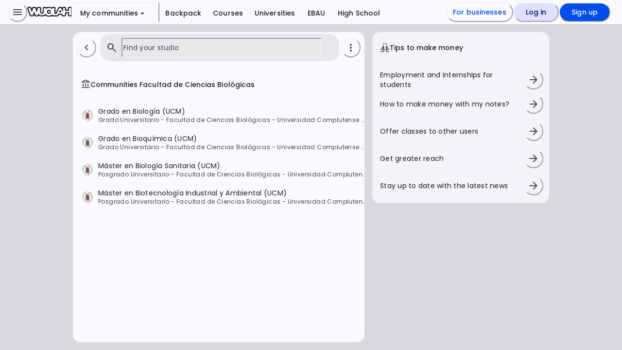

--- FILE ---
content_type: text/html; charset=utf-8
request_url: https://wuolah.com/ucm-facultad-ciencias-biologicas
body_size: 15137
content:
<!DOCTYPE html><html><head><meta charSet="utf-8"/><title>UCM - Facultad de Ciencias Biológicas | Wuolah</title><meta name="viewport" content="width=device-width, initial-scale=1, minimum-scale=1"/><script id="froged-script">
        window.frogedSettings = { appId: "i8hlzv" };
        (function(){var a=document,b=window;if("function"!=typeof Froged){Froged=function(a,b,c){Froged.c(a,b,c)},Froged.q=[],Froged.c=function(a,b,c){Froged.q.push([a,b,c])},fg_data={hooks:{}};var c=function(){var b=a.createElement("script");b.type="text/javascript",b.async=!0,b.src="https://i8hlzv.sdk.froged.com";var c=a.getElementsByTagName("script")[0];c.parentNode.insertBefore(b,c)};"complete"===a.readyState?c():window.attachEvent?b.attachEvent("onload",c):b.addEventListener("load",c,!1)}})()
      </script><meta seo-metadata-tag="true" name="description" content="Encuentra el grado que estudias de la Facultad de Ciencias Biológicas de la UCM y prepárate para aprobar tus exámenes"/><meta seo-metadata-tag="true" property="og:title" content="UCM - Facultad de Ciencias Biológicas | Wuolah"/><meta seo-metadata-tag="true" property="og:description" content="Encuentra el grado que estudias de la Facultad de Ciencias Biológicas de la UCM y prepárate para aprobar tus exámenes"/><meta seo-metadata-tag="true" property="og:url" content="https://wuolah.com/ucm-facultad-ciencias-biologicas"/><meta seo-metadata-tag="true" property="og:site_name" content="Wuolah"/><meta seo-metadata-tag="true" property="og:image" content="https://cdn.wuolahservices.com/api/thumbnail/document/2302751/thumbnail.png"/><meta seo-metadata-tag="true" property="og:image:width" content="264"/><meta seo-metadata-tag="true" property="og:image:height" content="264"/><meta seo-metadata-tag="true" property="og:image:secure_url" content="https://cdn.wuolahservices.com/assets/wuolah/seo_wuolah.png"/><meta seo-metadata-tag="true" name="twitter:handle" content="@wuolah"/><meta seo-metadata-tag="true" name="twitter:site" content="@wuolah"/><meta seo-metadata-tag="true" name="twitter:cardType" content="summary_large_image"/><meta seo-metadata-tag="true" name="twitter:title" content="UCM - Facultad de Ciencias Biológicas | Wuolah"/><meta seo-metadata-tag="true" name="twitter:description" content="Encuentra el grado que estudias de la Facultad de Ciencias Biológicas de la UCM y prepárate para aprobar tus exámenes"/><meta seo-metadata-tag="true" name="twitter:image" content="https://cdn.wuolahservices.com/api/thumbnail/document/2302751/thumbnail.png"/><meta seo-metadata-tag="true" name="robots" content="index,follow"/><meta seo-metadata-tag="true" name="googlebot" content="index,follow"/><meta seo-metadata-tag="true" name="msapplication-TileColor" content="#fff"/><meta seo-metadata-tag="true" name="theme-color" content="#ffffff"/><link seo-metadata-tag="true" rel="canonical" href="https://wuolah.com/ucm-facultad-ciencias-biologicas"/><link seo-metadata-tag="true" rel="apple-touch-icon" sizes="180x180" href="/apple-touch-icon.png"/><link seo-metadata-tag="true" rel="icon" type="image/png" sizes="32x32" href="/favicon-32x32.png"/><link seo-metadata-tag="true" rel="icon" type="image/png" sizes="16x16" href="/favicon-16x16.png"/><link seo-metadata-tag="true" rel="manifest" href="/site.webmanifest"/><link seo-metadata-tag="true" rel="mask-icon" href="/safari-pinned-tab.svg" color="#111"/><meta name="next-head-count" content="29"/><script id="gam-consent-script" src="https://fundingchoicesmessages.google.com/i/pub-3341032869739797?ers=3" async=""></script><link rel="preconnect" href="https://fonts.googleapis.com"/><link rel="preconnect" href="https://fonts.gstatic.com" crossorigin="anonymous"/><link rel="preconnect" href="https://fonts.gstatic.com" crossorigin /><link rel="preload" href="/_next/static/media/eafabf029ad39a43-s.p.woff2" as="font" type="font/woff2" crossorigin="anonymous" data-next-font="size-adjust"/><link rel="preload" href="/_next/static/media/8888a3826f4a3af4-s.p.woff2" as="font" type="font/woff2" crossorigin="anonymous" data-next-font="size-adjust"/><link rel="preload" href="/_next/static/media/0484562807a97172-s.p.woff2" as="font" type="font/woff2" crossorigin="anonymous" data-next-font="size-adjust"/><link rel="preload" href="/_next/static/media/b957ea75a84b6ea7-s.p.woff2" as="font" type="font/woff2" crossorigin="anonymous" data-next-font="size-adjust"/><link rel="preload" href="/_next/static/media/dc1a31dd116e0329-s.p.woff2" as="font" type="font/woff2" crossorigin="anonymous" data-next-font="size-adjust"/><link rel="preload" href="/_next/static/media/fb751edd4b3a9ca4-s.p.woff2" as="font" type="font/woff2" crossorigin="anonymous" data-next-font="size-adjust"/><link rel="preload" href="/_next/static/media/41e7ce1ad66c1045-s.p.woff2" as="font" type="font/woff2" crossorigin="anonymous" data-next-font="size-adjust"/><link rel="preload" href="/_next/static/css/4c8160989d80dbf6.css" as="style"/><link rel="stylesheet" href="/_next/static/css/4c8160989d80dbf6.css" data-n-g=""/><link rel="preload" href="/_next/static/css/7ddaf25c2719379b.css" as="style"/><link rel="stylesheet" href="/_next/static/css/7ddaf25c2719379b.css" data-n-p=""/><link rel="preload" href="/_next/static/css/f2b21b0ec918471e.css" as="style"/><link rel="stylesheet" href="/_next/static/css/f2b21b0ec918471e.css" data-n-p=""/><link rel="preload" href="/_next/static/css/5fb7c8b0a458aa7f.css" as="style"/><link rel="stylesheet" href="/_next/static/css/5fb7c8b0a458aa7f.css" data-n-p=""/><link rel="preload" href="/_next/static/css/4ca841362331ccb2.css" as="style"/><link rel="stylesheet" href="/_next/static/css/4ca841362331ccb2.css" data-n-p=""/><link rel="preload" href="/_next/static/css/b893c5a9afaad2f6.css" as="style"/><link rel="stylesheet" href="/_next/static/css/b893c5a9afaad2f6.css" data-n-p=""/><link rel="preload" href="/_next/static/css/20f614db504baf68.css" as="style"/><link rel="stylesheet" href="/_next/static/css/20f614db504baf68.css" data-n-p=""/><link rel="preload" href="/_next/static/css/4c3c111cdd53e938.css" as="style"/><link rel="stylesheet" href="/_next/static/css/4c3c111cdd53e938.css" data-n-p=""/><link rel="preload" href="/_next/static/css/5c69cd865f358ebb.css" as="style"/><link rel="stylesheet" href="/_next/static/css/5c69cd865f358ebb.css" data-n-p=""/><link rel="preload" href="/_next/static/css/90864a53fed02e96.css" as="style"/><link rel="stylesheet" href="/_next/static/css/90864a53fed02e96.css" data-n-p=""/><link rel="preload" href="/_next/static/css/2ae6b034f6f8761e.css" as="style"/><link rel="stylesheet" href="/_next/static/css/2ae6b034f6f8761e.css" data-n-p=""/><link rel="preload" href="/_next/static/css/8f4a42dfee864347.css" as="style"/><link rel="stylesheet" href="/_next/static/css/8f4a42dfee864347.css" data-n-p=""/><link rel="preload" href="/_next/static/css/24f0c90446f3b973.css" as="style"/><link rel="stylesheet" href="/_next/static/css/24f0c90446f3b973.css" data-n-p=""/><link rel="preload" href="/_next/static/css/313f1689d91d944c.css" as="style"/><link rel="stylesheet" href="/_next/static/css/313f1689d91d944c.css" data-n-p=""/><link rel="preload" href="/_next/static/css/178de193a02bf761.css" as="style"/><link rel="stylesheet" href="/_next/static/css/178de193a02bf761.css" data-n-p=""/><noscript data-n-css=""></noscript><script defer="" nomodule="" src="/_next/static/chunks/polyfills-c67a75d1b6f99dc8.js"></script><script src="/_next/static/chunks/webpack-3d24a27a91c7a9bc.js" defer=""></script><script src="/_next/static/chunks/framework-209d228742ce58bd.js" defer=""></script><script src="/_next/static/chunks/main-d9f5b9b7c7d7e044.js" defer=""></script><script src="/_next/static/chunks/pages/_app-8fc11eaedff81419.js" defer=""></script><script src="/_next/static/chunks/80ecdbd0-fe195e63171b7377.js" defer=""></script><script src="/_next/static/chunks/c8940057-da01a5401ebb68a9.js" defer=""></script><script src="/_next/static/chunks/9966-f9a027200e005fb8.js" defer=""></script><script src="/_next/static/chunks/2380-369cef646b249ab0.js" defer=""></script><script src="/_next/static/chunks/7840-43ace17482d61a28.js" defer=""></script><script src="/_next/static/chunks/9265-03f8fcfdeca4b225.js" defer=""></script><script src="/_next/static/chunks/5436-7f573c901cbd28a1.js" defer=""></script><script src="/_next/static/chunks/9588-4d217a0ac50d7354.js" defer=""></script><script src="/_next/static/chunks/6224-ad309dd636d366b4.js" defer=""></script><script src="/_next/static/chunks/2303-9076849245e41908.js" defer=""></script><script src="/_next/static/chunks/6351-ee09576fd83b06b7.js" defer=""></script><script src="/_next/static/chunks/4171-347ca6cb492b834b.js" defer=""></script><script src="/_next/static/chunks/3431-0fb7835d7e69eb05.js" defer=""></script><script src="/_next/static/chunks/6142-a5f0c396ed6cf0ae.js" defer=""></script><script src="/_next/static/chunks/9261-ac0d98285c3deb2c.js" defer=""></script><script src="/_next/static/chunks/pages/%5BcenterSlug%5D-91f05889164a2f67.js" defer=""></script><script src="/_next/static/AF5mRKyJa3Hda33Y6eyRf/_buildManifest.js" defer=""></script><script src="/_next/static/AF5mRKyJa3Hda33Y6eyRf/_ssgManifest.js" defer=""></script><style id="__jsx-4279551053">:root{--wuolah-font-poppins:'__Poppins_6bee3b', '__Poppins_Fallback_6bee3b';--wuolah-font-roboto-condensed:'__Roboto_Condensed_7d980e', '__Roboto_Condensed_Fallback_7d980e';--wuolah-font-azeret-monospace:'__Azeret_Mono_c9dd7d', '__Azeret_Mono_Fallback_c9dd7d';--wuolah-font-gloria-hallelujah:'__Gloria_Hallelujah_ddc990', '__Gloria_Hallelujah_Fallback_ddc990'}</style><style data-href="https://fonts.googleapis.com/css2?family=Google+Sans+Flex:opsz,wght@6..144,1..1000&display=swap">@font-face{font-family:'Google Sans Flex';font-style:normal;font-weight:400;font-stretch:normal;font-display:swap;src:url(https://fonts.gstatic.com/l/font?kit=t5sJIQcYNIWbFgDgAAzZ34auoVyXkJCOvp3SFWJbN5hF8Ju1x6sKCyp0l9sI40swNJwInycYAJzz0m7kJ4qFQOJBOjLvDSndo0SKMpKSTzwliVdHAy4bxTDHg_ugnAakp8ubycg&skey=c16d8d2b079f82df&v=v15) format('woff')}@font-face{font-family:'Google Sans Flex';font-style:normal;font-weight:1 1000;font-stretch:100%;font-display:swap;src:url(https://fonts.gstatic.com/s/googlesansflex/v15/t5svIQcYNIWbFgDgAAzZ34auoVyXkJCOvp3SFWJbN5hF8Ju1x6sKCyp0l9sI40swNJwGpVd4AZzz0v6lJ4qFXNZhGjLvDSkV4W6pGn9Q3I8ipFY.woff2) format('woff2');unicode-range:U+02C7,U+02D8-02D9,U+02DB,U+0307,U+1400-167F,U+18B0-18F5,U+25CC,U+11AB0-11ABF}@font-face{font-family:'Google Sans Flex';font-style:normal;font-weight:1 1000;font-stretch:100%;font-display:swap;src:url(https://fonts.gstatic.com/s/googlesansflex/v15/t5svIQcYNIWbFgDgAAzZ34auoVyXkJCOvp3SFWJbN5hF8Ju1x6sKCyp0l9sI40swNJwGpVd4AZzz0v6lJ4qFXNZhGjLvDSkV4W6VGn9Q3I8ipFY.woff2) format('woff2');unicode-range:U+0300-0302,U+0304,U+030B-030C,U+0323-0324,U+0330-0331,U+13A0-13FF,U+AB70-ABBF}@font-face{font-family:'Google Sans Flex';font-style:normal;font-weight:1 1000;font-stretch:100%;font-display:swap;src:url(https://fonts.gstatic.com/s/googlesansflex/v15/t5svIQcYNIWbFgDgAAzZ34auoVyXkJCOvp3SFWJbN5hF8Ju1x6sKCyp0l9sI40swNJwGpVd4AZzz0v6lJ4qFXNZhGjLvDSkV4W76Gn9Q3I8ipFY.woff2) format('woff2');unicode-range:U+0302-0303,U+0305,U+0307-0308,U+0310,U+0312,U+0315,U+031A,U+0326-0327,U+032C,U+032F-0330,U+0332-0333,U+0338,U+033A,U+0346,U+034D,U+0391-03A1,U+03A3-03A9,U+03B1-03C9,U+03D1,U+03D5-03D6,U+03F0-03F1,U+03F4-03F5,U+2016-2017,U+2034-2038,U+203C,U+2040,U+2043,U+2047,U+2050,U+2057,U+205F,U+2070-2071,U+2074-208E,U+2090-209C,U+20D0-20DC,U+20E1,U+20E5-20EF,U+2100-2112,U+2114-2115,U+2117-2121,U+2123-214F,U+2190,U+2192,U+2194-21AE,U+21B0-21E5,U+21F1-21F2,U+21F4-2211,U+2213-2214,U+2216-22FF,U+2308-230B,U+2310,U+2319,U+231C-2321,U+2336-237A,U+237C,U+2395,U+239B-23B7,U+23D0,U+23DC-23E1,U+2474-2475,U+25AF,U+25B3,U+25B7,U+25BD,U+25C1,U+25CA,U+25CC,U+25FB,U+266D-266F,U+27C0-27FF,U+2900-2AFF,U+2B0E-2B11,U+2B30-2B4C,U+2BFE,U+3030,U+FF5B,U+FF5D,U+1D400-1D7FF,U+1EE00-1EEFF}@font-face{font-family:'Google Sans Flex';font-style:normal;font-weight:1 1000;font-stretch:100%;font-display:swap;src:url(https://fonts.gstatic.com/s/googlesansflex/v15/t5svIQcYNIWbFgDgAAzZ34auoVyXkJCOvp3SFWJbN5hF8Ju1x6sKCyp0l9sI40swNJwGpVd4AZzz0v6lJ4qFXNZhGjLvDSkV4W75Gn9Q3I8ipFY.woff2) format('woff2');unicode-range:U+2003,U+3000,U+3002,U+4E00,U+FE12,U+16FE1,U+1B170-1B2FB}@font-face{font-family:'Google Sans Flex';font-style:normal;font-weight:1 1000;font-stretch:100%;font-display:swap;src:url(https://fonts.gstatic.com/s/googlesansflex/v15/t5svIQcYNIWbFgDgAAzZ34auoVyXkJCOvp3SFWJbN5hF8Ju1x6sKCyp0l9sI40swNJwGpVd4AZzz0v6lJ4qFXNZhGjLvDSkV4W7oGn9Q3I8ipFY.woff2) format('woff2');unicode-range:U+0001-000C,U+000E-001F,U+007F-009F,U+20DD-20E0,U+20E2-20E4,U+2150-218F,U+2190,U+2192,U+2194-2199,U+21AF,U+21E6-21F0,U+21F3,U+2218-2219,U+2299,U+22C4-22C6,U+2300-243F,U+2440-244A,U+2460-24FF,U+25A0-27BF,U+2800-28FF,U+2921-2922,U+2981,U+29BF,U+29EB,U+2B00-2BFF,U+4DC0-4DFF,U+FFF9-FFFB,U+10140-1018E,U+10190-1019C,U+101A0,U+101D0-101FD,U+102E0-102FB,U+10E60-10E7E,U+1D2C0-1D2D3,U+1D2E0-1D37F,U+1F000-1F0FF,U+1F100-1F1AD,U+1F1E6-1F1FF,U+1F30D-1F30F,U+1F315,U+1F31C,U+1F31E,U+1F320-1F32C,U+1F336,U+1F378,U+1F37D,U+1F382,U+1F393-1F39F,U+1F3A7-1F3A8,U+1F3AC-1F3AF,U+1F3C2,U+1F3C4-1F3C6,U+1F3CA-1F3CE,U+1F3D4-1F3E0,U+1F3ED,U+1F3F1-1F3F3,U+1F3F5-1F3F7,U+1F408,U+1F415,U+1F41F,U+1F426,U+1F43F,U+1F441-1F442,U+1F444,U+1F446-1F449,U+1F44C-1F44E,U+1F453,U+1F46A,U+1F47D,U+1F4A3,U+1F4B0,U+1F4B3,U+1F4B9,U+1F4BB,U+1F4BF,U+1F4C8-1F4CB,U+1F4D6,U+1F4DA,U+1F4DF,U+1F4E3-1F4E6,U+1F4EA-1F4ED,U+1F4F7,U+1F4F9-1F4FB,U+1F4FD-1F4FE,U+1F503,U+1F507-1F50B,U+1F50D,U+1F512-1F513,U+1F53E-1F54A,U+1F54F-1F5FA,U+1F610,U+1F650-1F67F,U+1F687,U+1F68D,U+1F691,U+1F694,U+1F698,U+1F6AD,U+1F6B2,U+1F6B9-1F6BA,U+1F6BC,U+1F6C6-1F6CF,U+1F6D3-1F6D7,U+1F6E0-1F6EA,U+1F6F0-1F6F3,U+1F6F7-1F6FC,U+1F700-1F7FF,U+1F800-1F80B,U+1F810-1F847,U+1F850-1F859,U+1F860-1F887,U+1F890-1F8AD,U+1F8B0-1F8BB,U+1F8C0-1F8C1,U+1F900-1F90B,U+1F93B,U+1F946,U+1F984,U+1F996,U+1F9E9,U+1FA00-1FA6F,U+1FA70-1FA7C,U+1FA80-1FA89,U+1FA8F-1FAC6,U+1FACE-1FADC,U+1FADF-1FAE9,U+1FAF0-1FAF8,U+1FB00-1FBFF}@font-face{font-family:'Google Sans Flex';font-style:normal;font-weight:1 1000;font-stretch:100%;font-display:swap;src:url(https://fonts.gstatic.com/s/googlesansflex/v15/t5svIQcYNIWbFgDgAAzZ34auoVyXkJCOvp3SFWJbN5hF8Ju1x6sKCyp0l9sI40swNJwGpVd4AZzz0v6lJ4qFXNZhGjLvDSkV4W71Gn9Q3I8ipFY.woff2) format('woff2');unicode-range:U+0303-0304,U+0307-0308,U+030A,U+0320,U+0323-0325,U+032D-032E,U+0330-0331,U+060C,U+061B-061C,U+061F,U+0621,U+0640,U+064B-0655,U+0660-066C,U+0670,U+0700-074F,U+0860-086A,U+1DF8,U+1DFA,U+200C-200F,U+25CC,U+2670-2671}@font-face{font-family:'Google Sans Flex';font-style:normal;font-weight:1 1000;font-stretch:100%;font-display:swap;src:url(https://fonts.gstatic.com/s/googlesansflex/v15/t5svIQcYNIWbFgDgAAzZ34auoVyXkJCOvp3SFWJbN5hF8Ju1x6sKCyp0l9sI40swNJwGpVd4AZzz0v6lJ4qFXNZhGjLvDSkV4W6mGn9Q3I8ipFY.woff2) format('woff2');unicode-range:U+02C7,U+0301-0302,U+0304,U+0306-0307,U+0309,U+0323,U+0331,U+200C-200D,U+202E,U+25CC,U+2D30-2D7F}@font-face{font-family:'Google Sans Flex';font-style:normal;font-weight:1 1000;font-stretch:100%;font-display:swap;src:url(https://fonts.gstatic.com/s/googlesansflex/v15/t5svIQcYNIWbFgDgAAzZ34auoVyXkJCOvp3SFWJbN5hF8Ju1x6sKCyp0l9sI40swNJwGpVd4AZzz0v6lJ4qFXNZhGjLvDSkV4W6JGn9Q3I8ipFY.woff2) format('woff2');unicode-range:U+0102-0103,U+0110-0111,U+0128-0129,U+0168-0169,U+01A0-01A1,U+01AF-01B0,U+0300-0301,U+0303-0304,U+0308-0309,U+0323,U+0329,U+1EA0-1EF9,U+20AB}@font-face{font-family:'Google Sans Flex';font-style:normal;font-weight:1 1000;font-stretch:100%;font-display:swap;src:url(https://fonts.gstatic.com/s/googlesansflex/v15/t5svIQcYNIWbFgDgAAzZ34auoVyXkJCOvp3SFWJbN5hF8Ju1x6sKCyp0l9sI40swNJwGpVd4AZzz0v6lJ4qFXNZhGjLvDSkV4W6IGn9Q3I8ipFY.woff2) format('woff2');unicode-range:U+0100-02BA,U+02BD-02C5,U+02C7-02CC,U+02CE-02D7,U+02DD-02FF,U+0304,U+0308,U+0329,U+1D00-1DBF,U+1E00-1E9F,U+1EF2-1EFF,U+2020,U+20A0-20AB,U+20AD-20C0,U+2113,U+2C60-2C7F,U+A720-A7FF}@font-face{font-family:'Google Sans Flex';font-style:normal;font-weight:1 1000;font-stretch:100%;font-display:swap;src:url(https://fonts.gstatic.com/s/googlesansflex/v15/t5svIQcYNIWbFgDgAAzZ34auoVyXkJCOvp3SFWJbN5hF8Ju1x6sKCyp0l9sI40swNJwGpVd4AZzz0v6lJ4qFXNZhGjLvDSkV4W6GGn9Q3I8i.woff2) format('woff2');unicode-range:U+0000-00FF,U+0131,U+0152-0153,U+02BB-02BC,U+02C6,U+02DA,U+02DC,U+0304,U+0308,U+0329,U+2000-206F,U+20AC,U+2122,U+2191,U+2193,U+2212,U+2215,U+FEFF,U+FFFD}</style></head><body><noscript><iframe src="https://www.googletagmanager.com/ns.html?id=GTM-MSKLG5R" height="0" width="0" style="display:none;visibility:hidden"></iframe></noscript><div id="__next"><style data-emotion="css-global 1lm9j18">:host,:root,[data-theme]{--chakra-ring-inset:var(--chakra-empty,/*!*/ /*!*/);--chakra-ring-offset-width:0px;--chakra-ring-offset-color:#fff;--chakra-ring-color:rgba(66, 153, 225, 0.6);--chakra-ring-offset-shadow:0 0 #0000;--chakra-ring-shadow:0 0 #0000;--chakra-space-x-reverse:0;--chakra-space-y-reverse:0;--chakra-colors-transparent:transparent;--chakra-colors-current:currentColor;--chakra-colors-black:#000000;--chakra-colors-white:#fff;--chakra-colors-whiteAlpha-50:rgba(255, 255, 255, 0.04);--chakra-colors-whiteAlpha-100:rgba(255, 255, 255, 0.06);--chakra-colors-whiteAlpha-200:rgba(255, 255, 255, 0.08);--chakra-colors-whiteAlpha-300:rgba(255, 255, 255, 0.16);--chakra-colors-whiteAlpha-400:rgba(255, 255, 255, 0.24);--chakra-colors-whiteAlpha-500:rgba(255, 255, 255, 0.36);--chakra-colors-whiteAlpha-600:rgba(255, 255, 255, 0.48);--chakra-colors-whiteAlpha-700:rgba(255, 255, 255, 0.64);--chakra-colors-whiteAlpha-800:rgba(255, 255, 255, 0.80);--chakra-colors-whiteAlpha-900:rgba(255, 255, 255, 0.92);--chakra-colors-blackAlpha-50:rgba(0, 0, 0, 0.04);--chakra-colors-blackAlpha-100:rgba(0, 0, 0, 0.06);--chakra-colors-blackAlpha-200:rgba(0, 0, 0, 0.08);--chakra-colors-blackAlpha-300:rgba(0, 0, 0, 0.16);--chakra-colors-blackAlpha-400:rgba(0, 0, 0, 0.24);--chakra-colors-blackAlpha-500:rgba(0, 0, 0, 0.36);--chakra-colors-blackAlpha-600:rgba(0, 0, 0, 0.48);--chakra-colors-blackAlpha-700:rgba(0, 0, 0, 0.64);--chakra-colors-blackAlpha-800:rgba(0, 0, 0, 0.80);--chakra-colors-blackAlpha-900:rgba(0, 0, 0, 0.92);--chakra-colors-gray-50:#FBFBFB;--chakra-colors-gray-100:#EDEDED;--chakra-colors-gray-150:#E4E4E4;--chakra-colors-gray-200:#f0f2f5;--chakra-colors-gray-300:#b6b6b6;--chakra-colors-gray-400:#aaa;--chakra-colors-gray-500:#999;--chakra-colors-gray-600:#888;--chakra-colors-gray-700:#202020;--chakra-colors-gray-800:#111;--chakra-colors-gray-900:#2F2F2F;--chakra-colors-gray-950:#202020;--chakra-colors-red-5:#FFD3CC;--chakra-colors-red-50:#FFE9E6;--chakra-colors-red-100:#FFD3CC;--chakra-colors-red-150:#FFBDB2;--chakra-colors-red-200:#FFA799;--chakra-colors-red-300:#FF7A66;--chakra-colors-red-400:#FF4E33;--chakra-colors-red-500:#FF2200;--chakra-colors-red-600:#CC1B00;--chakra-colors-red-700:#991400;--chakra-colors-red-800:#660E00;--chakra-colors-red-850:#4D0A00;--chakra-colors-red-900:#330700;--chakra-colors-red-950:#1A0300;--chakra-colors-orange-5:#FFEECC;--chakra-colors-orange-50:#FFF7E6;--chakra-colors-orange-100:#FFEECC;--chakra-colors-orange-150:#FFE6B3;--chakra-colors-orange-200:#FFDD99;--chakra-colors-orange-300:#FFCC66;--chakra-colors-orange-400:#FFBB33;--chakra-colors-orange-500:#FFAA00;--chakra-colors-orange-600:#CC8800;--chakra-colors-orange-700:#996600;--chakra-colors-orange-800:#664400;--chakra-colors-orange-850:#4D3300;--chakra-colors-orange-900:#332200;--chakra-colors-orange-950:#1A1100;--chakra-colors-yellow-50:#FFFFF0;--chakra-colors-yellow-100:#FEFCBF;--chakra-colors-yellow-200:#FAF089;--chakra-colors-yellow-300:#F6E05E;--chakra-colors-yellow-400:#ECC94B;--chakra-colors-yellow-500:#D69E2E;--chakra-colors-yellow-600:#B7791F;--chakra-colors-yellow-700:#975A16;--chakra-colors-yellow-800:#744210;--chakra-colors-yellow-900:#5F370E;--chakra-colors-green-5:#CCF4DD;--chakra-colors-green-50:#E5F9EE;--chakra-colors-green-100:#CCF4DD;--chakra-colors-green-150:#B3EFCB;--chakra-colors-green-200:#99E9BA;--chakra-colors-green-300:#B3EFCB;--chakra-colors-green-400:#33D375;--chakra-colors-green-500:#00C853;--chakra-colors-green-600:#00A042;--chakra-colors-green-700:#007832;--chakra-colors-green-800:#005021;--chakra-colors-green-850:#003C19;--chakra-colors-green-900:#002811;--chakra-colors-green-950:#001408;--chakra-colors-teal-50:#E6FFFA;--chakra-colors-teal-100:#B2F5EA;--chakra-colors-teal-200:#81E6D9;--chakra-colors-teal-300:#4FD1C5;--chakra-colors-teal-400:#38B2AC;--chakra-colors-teal-500:#319795;--chakra-colors-teal-600:#2C7A7B;--chakra-colors-teal-700:#285E61;--chakra-colors-teal-800:#234E52;--chakra-colors-teal-900:#1D4044;--chakra-colors-blue-50:#E6EEFF;--chakra-colors-blue-100:#B8CFFF;--chakra-colors-blue-200:#8FB4FF;--chakra-colors-blue-300:#6699FF;--chakra-colors-blue-400:#2970FF;--chakra-colors-blue-500:#0055FF;--chakra-colors-blue-600:#0046D1;--chakra-colors-blue-700:#0036A3;--chakra-colors-blue-800:#002775;--chakra-colors-blue-900:#001847;--chakra-colors-cyan-50:#EDFDFD;--chakra-colors-cyan-100:#C4F1F9;--chakra-colors-cyan-200:#9DECF9;--chakra-colors-cyan-300:#76E4F7;--chakra-colors-cyan-400:#0BC5EA;--chakra-colors-cyan-500:#00B5D8;--chakra-colors-cyan-600:#00A3C4;--chakra-colors-cyan-700:#0987A0;--chakra-colors-cyan-800:#086F83;--chakra-colors-cyan-900:#065666;--chakra-colors-purple-50:#ECE9FD;--chakra-colors-purple-100:#D9D3FA;--chakra-colors-purple-150:#C5BDF8;--chakra-colors-purple-200:#B2A7F5;--chakra-colors-purple-300:#8C7CF1;--chakra-colors-purple-400:#6550EC;--chakra-colors-purple-500:#3F24E7;--chakra-colors-purple-600:#321DB9;--chakra-colors-purple-700:#26168B;--chakra-colors-purple-800:#190E5C;--chakra-colors-purple-850:#130B45;--chakra-colors-purple-900:#0D072E;--chakra-colors-purple-950:#060417;--chakra-colors-pink-50:#FCE6F5;--chakra-colors-pink-100:#FACCEB;--chakra-colors-pink-150:#F7B3E0;--chakra-colors-pink-200:#F599D6;--chakra-colors-pink-300:#EF66C2;--chakra-colors-pink-400:#EA33AD;--chakra-colors-pink-500:#E50099;--chakra-colors-pink-600:#B7007A;--chakra-colors-pink-700:#89005C;--chakra-colors-pink-800:#5C003D;--chakra-colors-pink-850:#45002E;--chakra-colors-pink-900:#2E001F;--chakra-colors-pink-950:#17000F;--chakra-colors-linkedin-50:#E8F4F9;--chakra-colors-linkedin-100:#CFEDFB;--chakra-colors-linkedin-200:#9BDAF3;--chakra-colors-linkedin-300:#68C7EC;--chakra-colors-linkedin-400:#34B3E4;--chakra-colors-linkedin-500:#00A0DC;--chakra-colors-linkedin-600:#008CC9;--chakra-colors-linkedin-700:#0077B5;--chakra-colors-linkedin-800:#005E93;--chakra-colors-linkedin-900:#004471;--chakra-colors-facebook-50:#E8F4F9;--chakra-colors-facebook-100:#D9DEE9;--chakra-colors-facebook-200:#B7C2DA;--chakra-colors-facebook-300:#6482C0;--chakra-colors-facebook-400:#4267B2;--chakra-colors-facebook-500:#385898;--chakra-colors-facebook-600:#314E89;--chakra-colors-facebook-700:#29487D;--chakra-colors-facebook-800:#223B67;--chakra-colors-facebook-900:#1E355B;--chakra-colors-messenger-50:#D0E6FF;--chakra-colors-messenger-100:#B9DAFF;--chakra-colors-messenger-200:#A2CDFF;--chakra-colors-messenger-300:#7AB8FF;--chakra-colors-messenger-400:#2E90FF;--chakra-colors-messenger-500:#0078FF;--chakra-colors-messenger-600:#0063D1;--chakra-colors-messenger-700:#0052AC;--chakra-colors-messenger-800:#003C7E;--chakra-colors-messenger-900:#002C5C;--chakra-colors-whatsapp-50:#dffeec;--chakra-colors-whatsapp-100:#b9f5d0;--chakra-colors-whatsapp-200:#90edb3;--chakra-colors-whatsapp-300:#65e495;--chakra-colors-whatsapp-400:#3cdd78;--chakra-colors-whatsapp-500:#22c35e;--chakra-colors-whatsapp-600:#179848;--chakra-colors-whatsapp-700:#0c6c33;--chakra-colors-whatsapp-800:#01421c;--chakra-colors-whatsapp-900:#001803;--chakra-colors-twitter-50:#E5F4FD;--chakra-colors-twitter-100:#C8E9FB;--chakra-colors-twitter-200:#A8DCFA;--chakra-colors-twitter-300:#83CDF7;--chakra-colors-twitter-400:#57BBF5;--chakra-colors-twitter-500:#1DA1F2;--chakra-colors-twitter-600:#1A94DA;--chakra-colors-twitter-700:#1681BF;--chakra-colors-twitter-800:#136B9E;--chakra-colors-twitter-900:#0D4D71;--chakra-colors-telegram-50:#E3F2F9;--chakra-colors-telegram-100:#C5E4F3;--chakra-colors-telegram-200:#A2D4EC;--chakra-colors-telegram-300:#7AC1E4;--chakra-colors-telegram-400:#47A9DA;--chakra-colors-telegram-500:#0088CC;--chakra-colors-telegram-600:#007AB8;--chakra-colors-telegram-700:#006BA1;--chakra-colors-telegram-800:#005885;--chakra-colors-telegram-900:#003F5E;--chakra-colors-printer-50:#FCE6F5;--chakra-colors-printer-100:#FACCEB;--chakra-colors-printer-150:#F7B3E0;--chakra-colors-printer-200:#F599D6;--chakra-colors-printer-300:#EF66C2;--chakra-colors-printer-400:#EA33AD;--chakra-colors-printer-500:#E50099;--chakra-colors-printer-600:#B7007A;--chakra-colors-printer-700:#89005C;--chakra-colors-printer-800:#5C003D;--chakra-colors-printer-850:#45002E;--chakra-colors-printer-900:#2E001F;--chakra-colors-printer-950:#17000F;--chakra-colors-neonBlue:#E7FBFF;--chakra-colors-wBlack-100:#B6B6B6;--chakra-colors-wBlack-200:#999999;--chakra-colors-wBlack-300:#111111;--chakra-colors-wBlack-400:#000000;--chakra-colors-wGray-100:#FBFBFB;--chakra-colors-wGray-200:#F9F9F9;--chakra-colors-wGray-300:#EEEEEE;--chakra-colors-wGray-400:#E9E9E9;--chakra-colors-wGray-500:#6D838F;--chakra-colors-wGray-600:#878787;--chakra-colors-wBlue-50:#E6EEFF;--chakra-colors-wBlue-100:#5596E7;--chakra-colors-wBlue-200:#0055FF;--chakra-colors-wBlue-300:#0043CA;--chakra-colors-wBlue-400:#002F9A;--chakra-colors-pro-50:#ECE9FD;--chakra-colors-pro-100:#D9D3FA;--chakra-colors-pro-150:#C5BDF8;--chakra-colors-pro-200:#B2A7F5;--chakra-colors-pro-300:#8C7CF1;--chakra-colors-pro-400:#6550EC;--chakra-colors-pro-500:#3F24E7;--chakra-colors-pro-600:#321DB9;--chakra-colors-pro-700:#26168B;--chakra-colors-pro-800:#190E5C;--chakra-colors-pro-850:#130B45;--chakra-colors-pro-900:#0D072E;--chakra-colors-pro-950:#060417;--chakra-colors-blackButton-500:#111111;--chakra-colors-blackButton-600:#3D3D3D;--chakra-borders-none:0;--chakra-borders-1px:1px solid;--chakra-borders-2px:2px solid;--chakra-borders-4px:4px solid;--chakra-borders-8px:8px solid;--chakra-fonts-heading:var(--wuolah-font-poppins);--chakra-fonts-body:var(--wuolah-font-poppins);--chakra-fonts-mono:var(--wuolah-font-azeret-monospace);--chakra-fontSizes-3xs:0.45rem;--chakra-fontSizes-2xs:0.625rem;--chakra-fontSizes-xs:0.75rem;--chakra-fontSizes-sm:0.875rem;--chakra-fontSizes-md:1rem;--chakra-fontSizes-lg:1.125rem;--chakra-fontSizes-xl:1.25rem;--chakra-fontSizes-2xl:1.5rem;--chakra-fontSizes-3xl:1.875rem;--chakra-fontSizes-4xl:2.25rem;--chakra-fontSizes-5xl:3rem;--chakra-fontSizes-6xl:3.75rem;--chakra-fontSizes-7xl:4.5rem;--chakra-fontSizes-8xl:6rem;--chakra-fontSizes-9xl:8rem;--chakra-fontWeights-hairline:100;--chakra-fontWeights-thin:200;--chakra-fontWeights-light:300;--chakra-fontWeights-normal:400;--chakra-fontWeights-medium:500;--chakra-fontWeights-semibold:600;--chakra-fontWeights-bold:700;--chakra-fontWeights-extrabold:800;--chakra-fontWeights-black:900;--chakra-letterSpacings-tighter:-0.05em;--chakra-letterSpacings-tight:-0.025em;--chakra-letterSpacings-normal:0;--chakra-letterSpacings-wide:0.025em;--chakra-letterSpacings-wider:0.05em;--chakra-letterSpacings-widest:0.1em;--chakra-lineHeights-3:.75rem;--chakra-lineHeights-4:1rem;--chakra-lineHeights-5:1.25rem;--chakra-lineHeights-6:1.5rem;--chakra-lineHeights-7:1.75rem;--chakra-lineHeights-8:2rem;--chakra-lineHeights-9:2.25rem;--chakra-lineHeights-10:2.5rem;--chakra-lineHeights-normal:normal;--chakra-lineHeights-none:1;--chakra-lineHeights-shorter:1.25;--chakra-lineHeights-short:1.375;--chakra-lineHeights-base:1.5;--chakra-lineHeights-tall:1.625;--chakra-lineHeights-taller:2;--chakra-radii-none:0;--chakra-radii-sm:0.125rem;--chakra-radii-base:0.25rem;--chakra-radii-md:0.375rem;--chakra-radii-lg:0.5rem;--chakra-radii-xl:0.75rem;--chakra-radii-2xl:1rem;--chakra-radii-3xl:1.5rem;--chakra-radii-full:9999px;--chakra-space-1:0.25rem;--chakra-space-2:0.5rem;--chakra-space-3:0.75rem;--chakra-space-4:1rem;--chakra-space-5:1.25rem;--chakra-space-6:1.5rem;--chakra-space-7:1.75rem;--chakra-space-8:2rem;--chakra-space-9:2.25rem;--chakra-space-10:2.5rem;--chakra-space-12:3rem;--chakra-space-14:3.5rem;--chakra-space-16:4rem;--chakra-space-20:5rem;--chakra-space-24:6rem;--chakra-space-28:7rem;--chakra-space-32:8rem;--chakra-space-36:9rem;--chakra-space-40:10rem;--chakra-space-44:11rem;--chakra-space-48:12rem;--chakra-space-52:13rem;--chakra-space-56:14rem;--chakra-space-60:15rem;--chakra-space-64:16rem;--chakra-space-72:18rem;--chakra-space-80:20rem;--chakra-space-96:24rem;--chakra-space-px:1px;--chakra-space-0-5:0.125rem;--chakra-space-1-5:0.375rem;--chakra-space-2-5:0.625rem;--chakra-space-3-5:0.875rem;--chakra-shadows-xs:0 0 0 1px rgba(0, 0, 0, 0.05);--chakra-shadows-sm:0 1px 2px 0 rgba(0, 0, 0, 0.05);--chakra-shadows-base:0 1px 3px 0 rgba(0, 0, 0, 0.1),0 1px 2px 0 rgba(0, 0, 0, 0.06);--chakra-shadows-md:0 4px 6px -1px rgba(0, 0, 0, 0.1),0 2px 4px -1px rgba(0, 0, 0, 0.06);--chakra-shadows-lg:0 10px 15px -3px rgba(0, 0, 0, 0.1),0 4px 6px -2px rgba(0, 0, 0, 0.05);--chakra-shadows-xl:0 20px 25px -5px rgba(0, 0, 0, 0.1),0 10px 10px -5px rgba(0, 0, 0, 0.04);--chakra-shadows-2xl:0 25px 50px -12px rgba(0, 0, 0, 0.25);--chakra-shadows-outline:0 0 0 3px rgba(66, 153, 225, 0.6);--chakra-shadows-inner:inset 0 2px 4px 0 rgba(0,0,0,0.06);--chakra-shadows-none:none;--chakra-shadows-dark-lg:rgba(0, 0, 0, 0.1) 0px 0px 0px 1px,rgba(0, 0, 0, 0.2) 0px 5px 10px,rgba(0, 0, 0, 0.4) 0px 15px 40px;--chakra-sizes-1:0.25rem;--chakra-sizes-2:0.5rem;--chakra-sizes-3:0.75rem;--chakra-sizes-4:1rem;--chakra-sizes-5:1.25rem;--chakra-sizes-6:1.5rem;--chakra-sizes-7:1.75rem;--chakra-sizes-8:2rem;--chakra-sizes-9:2.25rem;--chakra-sizes-10:2.5rem;--chakra-sizes-12:3rem;--chakra-sizes-14:3.5rem;--chakra-sizes-16:4rem;--chakra-sizes-20:5rem;--chakra-sizes-24:6rem;--chakra-sizes-28:7rem;--chakra-sizes-32:8rem;--chakra-sizes-36:9rem;--chakra-sizes-40:10rem;--chakra-sizes-44:11rem;--chakra-sizes-48:12rem;--chakra-sizes-52:13rem;--chakra-sizes-56:14rem;--chakra-sizes-60:15rem;--chakra-sizes-64:16rem;--chakra-sizes-72:18rem;--chakra-sizes-80:20rem;--chakra-sizes-96:24rem;--chakra-sizes-px:1px;--chakra-sizes-0-5:0.125rem;--chakra-sizes-1-5:0.375rem;--chakra-sizes-2-5:0.625rem;--chakra-sizes-3-5:0.875rem;--chakra-sizes-max:max-content;--chakra-sizes-min:min-content;--chakra-sizes-full:100%;--chakra-sizes-3xs:14rem;--chakra-sizes-2xs:16rem;--chakra-sizes-xs:20rem;--chakra-sizes-sm:24rem;--chakra-sizes-md:28rem;--chakra-sizes-lg:32rem;--chakra-sizes-xl:36rem;--chakra-sizes-2xl:42rem;--chakra-sizes-3xl:48rem;--chakra-sizes-4xl:56rem;--chakra-sizes-5xl:64rem;--chakra-sizes-6xl:72rem;--chakra-sizes-7xl:80rem;--chakra-sizes-8xl:90rem;--chakra-sizes-prose:60ch;--chakra-sizes-container-sm:640px;--chakra-sizes-container-md:768px;--chakra-sizes-container-lg:1024px;--chakra-sizes-container-xl:1280px;--chakra-zIndices-hide:-1;--chakra-zIndices-auto:auto;--chakra-zIndices-base:0;--chakra-zIndices-docked:10;--chakra-zIndices-dropdown:1000;--chakra-zIndices-sticky:1100;--chakra-zIndices-banner:1200;--chakra-zIndices-overlay:1300;--chakra-zIndices-modal:1400;--chakra-zIndices-popover:1500;--chakra-zIndices-skipLink:1600;--chakra-zIndices-toast:1700;--chakra-zIndices-tooltip:1800;--chakra-transition-property-common:background-color,border-color,color,fill,stroke,opacity,box-shadow,transform;--chakra-transition-property-colors:background-color,border-color,color,fill,stroke;--chakra-transition-property-dimensions:width,height;--chakra-transition-property-position:left,right,top,bottom;--chakra-transition-property-background:background-color,background-image,background-position;--chakra-transition-easing-ease-in:cubic-bezier(0.4, 0, 1, 1);--chakra-transition-easing-ease-out:cubic-bezier(0, 0, 0.2, 1);--chakra-transition-easing-ease-in-out:cubic-bezier(0.4, 0, 0.2, 1);--chakra-transition-duration-ultra-fast:50ms;--chakra-transition-duration-faster:100ms;--chakra-transition-duration-fast:150ms;--chakra-transition-duration-normal:200ms;--chakra-transition-duration-slow:300ms;--chakra-transition-duration-slower:400ms;--chakra-transition-duration-ultra-slow:500ms;--chakra-blur-none:0;--chakra-blur-sm:4px;--chakra-blur-base:8px;--chakra-blur-md:12px;--chakra-blur-lg:16px;--chakra-blur-xl:24px;--chakra-blur-2xl:40px;--chakra-blur-3xl:64px;--chakra-breakpoints-base:0em;--chakra-breakpoints-sm:23em;--chakra-breakpoints-md:48em;--chakra-breakpoints-lg:62em;--chakra-breakpoints-xl:80em;--chakra-breakpoints-2xl:96em;}.chakra-ui-light :host:not([data-theme]),.chakra-ui-light :root:not([data-theme]),.chakra-ui-light [data-theme]:not([data-theme]),[data-theme=light] :host:not([data-theme]),[data-theme=light] :root:not([data-theme]),[data-theme=light] [data-theme]:not([data-theme]),:host[data-theme=light],:root[data-theme=light],[data-theme][data-theme=light]{--chakra-colors-chakra-body-text:var(--chakra-colors-gray-800);--chakra-colors-chakra-body-bg:var(--chakra-colors-white);--chakra-colors-chakra-border-color:var(--chakra-colors-gray-200);--chakra-colors-chakra-subtle-bg:var(--chakra-colors-gray-100);--chakra-colors-chakra-placeholder-color:var(--chakra-colors-gray-500);}.chakra-ui-dark :host:not([data-theme]),.chakra-ui-dark :root:not([data-theme]),.chakra-ui-dark [data-theme]:not([data-theme]),[data-theme=dark] :host:not([data-theme]),[data-theme=dark] :root:not([data-theme]),[data-theme=dark] [data-theme]:not([data-theme]),:host[data-theme=dark],:root[data-theme=dark],[data-theme][data-theme=dark]{--chakra-colors-chakra-body-text:var(--chakra-colors-whiteAlpha-900);--chakra-colors-chakra-body-bg:var(--chakra-colors-gray-800);--chakra-colors-chakra-border-color:var(--chakra-colors-whiteAlpha-300);--chakra-colors-chakra-subtle-bg:var(--chakra-colors-gray-700);--chakra-colors-chakra-placeholder-color:var(--chakra-colors-whiteAlpha-400);}</style><style data-emotion="css-global fubdgu">html{line-height:1.5;-webkit-text-size-adjust:100%;font-family:system-ui,sans-serif;-webkit-font-smoothing:antialiased;text-rendering:optimizeLegibility;-moz-osx-font-smoothing:grayscale;touch-action:manipulation;}body{position:relative;min-height:100%;margin:0;font-feature-settings:"kern";}:where(*, *::before, *::after){border-width:0;border-style:solid;box-sizing:border-box;word-wrap:break-word;}main{display:block;}hr{border-top-width:1px;box-sizing:content-box;height:0;overflow:visible;}:where(pre, code, kbd,samp){font-family:SFMono-Regular,Menlo,Monaco,Consolas,monospace;font-size:1em;}a{background-color:transparent;color:inherit;-webkit-text-decoration:inherit;text-decoration:inherit;}abbr[title]{border-bottom:none;-webkit-text-decoration:underline;text-decoration:underline;-webkit-text-decoration:underline dotted;-webkit-text-decoration:underline dotted;text-decoration:underline dotted;}:where(b, strong){font-weight:bold;}small{font-size:80%;}:where(sub,sup){font-size:75%;line-height:0;position:relative;vertical-align:baseline;}sub{bottom:-0.25em;}sup{top:-0.5em;}img{border-style:none;}:where(button, input, optgroup, select, textarea){font-family:inherit;font-size:100%;line-height:1.15;margin:0;}:where(button, input){overflow:visible;}:where(button, select){text-transform:none;}:where(
          button::-moz-focus-inner,
          [type="button"]::-moz-focus-inner,
          [type="reset"]::-moz-focus-inner,
          [type="submit"]::-moz-focus-inner
        ){border-style:none;padding:0;}fieldset{padding:0.35em 0.75em 0.625em;}legend{box-sizing:border-box;color:inherit;display:table;max-width:100%;padding:0;white-space:normal;}progress{vertical-align:baseline;}textarea{overflow:auto;}:where([type="checkbox"], [type="radio"]){box-sizing:border-box;padding:0;}input[type="number"]::-webkit-inner-spin-button,input[type="number"]::-webkit-outer-spin-button{-webkit-appearance:none!important;}input[type="number"]{-moz-appearance:textfield;}input[type="search"]{-webkit-appearance:textfield;outline-offset:-2px;}input[type="search"]::-webkit-search-decoration{-webkit-appearance:none!important;}::-webkit-file-upload-button{-webkit-appearance:button;font:inherit;}details{display:block;}summary{display:-webkit-box;display:-webkit-list-item;display:-ms-list-itembox;display:list-item;}template{display:none;}[hidden]{display:none!important;}:where(
          blockquote,
          dl,
          dd,
          h1,
          h2,
          h3,
          h4,
          h5,
          h6,
          hr,
          figure,
          p,
          pre
        ){margin:0;}button{background:transparent;padding:0;}fieldset{margin:0;padding:0;}:where(ol, ul){margin:0;padding:0;}textarea{resize:vertical;}:where(button, [role="button"]){cursor:pointer;}button::-moz-focus-inner{border:0!important;}table{border-collapse:collapse;}:where(h1, h2, h3, h4, h5, h6){font-size:inherit;font-weight:inherit;}:where(button, input, optgroup, select, textarea){padding:0;line-height:inherit;color:inherit;}:where(img, svg, video, canvas, audio, iframe, embed, object){display:block;}:where(img, video){max-width:100%;height:auto;}[data-js-focus-visible] :focus:not([data-focus-visible-added]):not(
          [data-focus-visible-disabled]
        ){outline:none;box-shadow:none;}select::-ms-expand{display:none;}:root,:host{--chakra-vh:100vh;}@supports (height: -webkit-fill-available){:root,:host{--chakra-vh:-webkit-fill-available;}}@supports (height: -moz-fill-available){:root,:host{--chakra-vh:-moz-fill-available;}}@supports (height: 100dvh){:root,:host{--chakra-vh:100dvh;}}</style><style data-emotion="css-global ekc8su">body{font-family:var(--chakra-fonts-body);color:var(--chakra-colors-chakra-body-text);background:var(--chakra-colors-chakra-body-bg);transition-property:background-color;transition-duration:var(--chakra-transition-duration-normal);line-height:var(--chakra-lineHeights-base);overflow-x:hidden;}*::-webkit-input-placeholder{color:var(--chakra-colors-chakra-placeholder-color);}*::-moz-placeholder{color:var(--chakra-colors-chakra-placeholder-color);}*:-ms-input-placeholder{color:var(--chakra-colors-chakra-placeholder-color);}*::placeholder{color:var(--chakra-colors-chakra-placeholder-color);}*,*::before,::after{border-color:var(--chakra-colors-chakra-border-color);}html,body{width:100%;height:100%;background-color:var(--chakra-colors-gray-50);}#__next{width:100%;min-height:100%;color:var(--chakra-colors-wBlack-300);display:-webkit-box;display:-webkit-flex;display:-ms-flexbox;display:flex;-webkit-flex-direction:column;-ms-flex-direction:column;flex-direction:column;}._hj-1tTKm__styles__surveyContainer{width:280px!important;}._hj-3QsYe__styles__positionLeft{left:0!important;}.rpv-default-layout__toolbar{height:var(--chakra-sizes-12);border-color:var(--chakra-colors-gray-200);}.rpv-default-layout__container{border:var(--chakra-borders-none);}.rpv-default-layout__sidebar{padding-top:var(--chakra-space-12);}.rpv-default-layout__sidebar-headers{width:var(--chakra-sizes-12);background-color:var(--chakra-colors-white);}.rpv-default-layout__sidebar-content--ltr{border-color:var(--chakra-colors-gray-200);}.rpv-default-layout__sidebar--ltr{border-color:var(--chakra-colors-gray-200);}.rpv-core__inner-page{background-color:var(--chakra-colors-gray-100);}.rpv-core__page-layer{box-shadow:var(--chakra-shadows-none);overflow:visible;}.rpv-core__page-layer:after{box-shadow:unset;}.rpv-core__annotation-layer{z-index:2;}.rpv-core__annotation-layer a:hover{background-color:unset;}div.ad-skin-container .wuolah-pub-skin-place>div>div{height:100%!important;}div.ad-skin-container .wuolah-pub-skin-place>div>div>iframe{height:calc(100vh - 50px);}div.ad-billboard-container .wuolah-pub-skin-place>div>div{display:-webkit-box!important;display:-webkit-flex!important;display:-ms-flexbox!important;display:flex!important;-webkit-box-pack:center;-ms-flex-pack:center;-webkit-justify-content:center;justify-content:center;-webkit-align-items:center;-webkit-box-align:center;-ms-flex-align:center;align-items:center;height:auto!important;}</style><div class="wuolah-app-wrapper"><div class="BaseLayout_wrapper__PneT8"><div class="BaseLayout_wallpaper__WUxsd BaseLayout_hidden__GUwX8"><div class="BaseLayout_wallpaperContent__zrCLq"></div></div><div class="BaseLayout_container__5Yd3t BaseLayout_withTabletNavbar__NJg_v"><div class="CenteredBaseLayout_container__S9P5B"><div class="CenteredBaseLayout_adLayer__GSc9k CenteredBaseLayout_adLayerWithBottomElement__1uSip"></div><div class="CenteredBaseLayout_content__56fIL"><div class="SupportingPaneLayout_layout__rzpFM"><div class="SupportingPaneLayout_wrapper__zPt4B"><div class="SupportingPaneLayout_container__wvAa5"><div class="SupportingPaneLayout_content__TjIip"><main class="SupportingPaneLayout_main__nlLZa"><div class="SupportingPaneLayoutContent_container__3OSQ6"><div class="SupportingPaneLayoutContent_header__GfTSY"><div class="SupportingPaneLayoutHeader_header__EjO_Y"><div class="SupportingPaneLayoutHeader_mainRow__UtWdf SupportingPaneLayoutHeader_withLeadingButton__ZIxC_ SupportingPaneLayoutHeader_withTrailingButton__oDlX4"><div class="SupportingPaneLayoutHeader_button__hGpiA"><button aria-label="Atrás" class="MaterialIconButton_container__D3yf_ MaterialIconButton_standard__jF62C"><div class="MaterialIconButton_icon__EoUMW"><span translate="no" class="material-symbols-outlined">chevron_left</span></div></button></div><div class="SupportingPaneLayoutHeader_mainContent__Dg765"><label class="MaterialSearch_container__Y_cyI"><div class="MaterialSearch_leading__WKVdh"><span translate="no" class="material-symbols-outlined">search</span></div><input class="MaterialSearch_input__NncR5" placeholder="Busca tu estudio" value=""/><div class="MaterialSearch_trailing__DPODy"></div></label></div><div><div class="Actions_actions__zvLYd"><button aria-label="Opciones" id="menu-button-:R25d6lfa6H1:" aria-expanded="false" aria-haspopup="menu" aria-controls="menu-list-:R25d6lfa6H1:" class="MaterialIconButton_container__D3yf_ MaterialIconButton_standard__jF62C chakra-menu__menu-button"><div class="MaterialIconButton_icon__EoUMW"><span translate="no" class="material-symbols-outlined">more_vert</span></div></button><style data-emotion="css r6z5ec">.css-r6z5ec{z-index:1;}</style><div style="visibility:hidden;position:absolute;min-width:max-content;inset:0 auto auto 0" class="css-r6z5ec"><style data-emotion="css 7f9ool">.css-7f9ool{outline:2px solid transparent;outline-offset:2px;--menu-bg:#fff;--menu-shadow:var(--chakra-shadows-sm);color:inherit;min-width:var(--chakra-sizes-3xs);padding-top:var(--chakra-space-2);padding-bottom:var(--chakra-space-2);z-index:1;border-radius:var(--chakra-radii-md);border-width:1px;background:var(--menu-bg);box-shadow:var(--menu-shadow);font-size:var(--chakra-fontSizes-sm);}.chakra-ui-dark .css-7f9ool:not([data-theme]),[data-theme=dark] .css-7f9ool:not([data-theme]),.css-7f9ool[data-theme=dark]{--menu-bg:var(--chakra-colors-gray-700);--menu-shadow:var(--chakra-shadows-dark-lg);}.css-7f9ool .chakra-menu__icon-wrapper{font-size:var(--chakra-fontSizes-sm);}</style><div class="MaterialMenu_menuList__wKFf6 css-7f9ool" tabindex="-1" role="menu" id="menu-list-:R25d6lfa6H1:" aria-orientation="vertical" style="transform-origin:var(--popper-transform-origin);opacity:0;visibility:hidden;transform:scale(0.8) translateZ(0)"><style data-emotion="css zx5w2t">.css-zx5w2t{-webkit-text-decoration:none;text-decoration:none;color:inherit;-webkit-user-select:none;-moz-user-select:none;-ms-user-select:none;user-select:none;display:-webkit-box;display:-webkit-flex;display:-ms-flexbox;display:flex;width:100%;-webkit-align-items:center;-webkit-box-align:center;-ms-flex-align:center;align-items:center;text-align:start;-webkit-flex:0 0 auto;-ms-flex:0 0 auto;flex:0 0 auto;outline:2px solid transparent;outline-offset:2px;padding-top:var(--chakra-space-1-5);padding-bottom:var(--chakra-space-1-5);-webkit-padding-start:var(--chakra-space-3);padding-inline-start:var(--chakra-space-3);-webkit-padding-end:var(--chakra-space-3);padding-inline-end:var(--chakra-space-3);transition-property:var(--chakra-transition-property-background);transition-duration:var(--chakra-transition-duration-ultra-fast);transition-timing-function:var(--chakra-transition-easing-ease-in);background:var(--menu-bg);}.css-zx5w2t:focus,.css-zx5w2t[data-focus]{--menu-bg:var(--chakra-colors-gray-100);}.chakra-ui-dark .css-zx5w2t:focus:not([data-theme]),.chakra-ui-dark .css-zx5w2t[data-focus]:not([data-theme]),[data-theme=dark] .css-zx5w2t:focus:not([data-theme]),[data-theme=dark] .css-zx5w2t[data-focus]:not([data-theme]),.css-zx5w2t:focus[data-theme=dark],.css-zx5w2t[data-focus][data-theme=dark]{--menu-bg:var(--chakra-colors-whiteAlpha-100);}.css-zx5w2t:active,.css-zx5w2t[data-active]{--menu-bg:var(--chakra-colors-gray-200);}.chakra-ui-dark .css-zx5w2t:active:not([data-theme]),.chakra-ui-dark .css-zx5w2t[data-active]:not([data-theme]),[data-theme=dark] .css-zx5w2t:active:not([data-theme]),[data-theme=dark] .css-zx5w2t[data-active]:not([data-theme]),.css-zx5w2t:active[data-theme=dark],.css-zx5w2t[data-active][data-theme=dark]{--menu-bg:var(--chakra-colors-whiteAlpha-200);}.css-zx5w2t[aria-expanded=true],.css-zx5w2t[data-expanded]{--menu-bg:var(--chakra-colors-gray-100);}.chakra-ui-dark .css-zx5w2t[aria-expanded=true]:not([data-theme]),.chakra-ui-dark .css-zx5w2t[data-expanded]:not([data-theme]),[data-theme=dark] .css-zx5w2t[aria-expanded=true]:not([data-theme]),[data-theme=dark] .css-zx5w2t[data-expanded]:not([data-theme]),.css-zx5w2t[aria-expanded=true][data-theme=dark],.css-zx5w2t[data-expanded][data-theme=dark]{--menu-bg:var(--chakra-colors-whiteAlpha-100);}.css-zx5w2t:disabled,.css-zx5w2t[disabled],.css-zx5w2t[aria-disabled=true],.css-zx5w2t[data-disabled]{opacity:0.4;cursor:not-allowed;}.css-zx5w2t .material-symbols-outlined{font-size:18px;}</style><button type="button" class="chakra-menu__menuitem MaterialMenu_menuItem__jVFEs css-zx5w2t" id="menu-list-:R25d6lfa6H1:-menuitem-:R3am5d6lfa6:" role="menuitem" tabindex="0"><style data-emotion="css 15v20fh">.css-15v20fh{-webkit-flex-shrink:0;-ms-flex-negative:0;flex-shrink:0;font-size:0.8em;-webkit-margin-end:0.75rem;margin-inline-end:0.75rem;}</style><span class="chakra-menu__icon-wrapper css-15v20fh"><span translate="no" focusable="false" aria-hidden="true" class="material-symbols-outlined chakra-menu__icon">share</span></span><span style="pointer-events:none;flex:1">Compartir</span></button><a href="https://help.wuolah.com/docs"><button type="button" class="chakra-menu__menuitem MaterialMenu_menuItem__jVFEs css-zx5w2t" id="menu-list-:R25d6lfa6H1:-menuitem-:R7am5d6lfa6:" role="menuitem" tabindex="0"><span class="chakra-menu__icon-wrapper css-15v20fh"><span translate="no" focusable="false" aria-hidden="true" class="material-symbols-outlined chakra-menu__icon">chat_info</span></span><span style="pointer-events:none;flex:1">Ayuda</span></button></a></div></div></div></div></div><div><div><div class="ExplorerTopBar_filters__Pl0Ve"></div><div class="ExplorerTopBar_fetching__Ltenn"></div></div></div></div></div><div class="SupportingPaneLayoutContent_body__BtxSK"><div class="Body_container__wRHWU"><div><section><div class="ExplorerSectionHeader_container__DkdA_"><div class="ExplorerSectionHeader_icon__CtL17"><span translate="no" class="material-symbols-outlined">account_balance</span></div><h1 title="Comunidades en Facultad de Ciencias Biológicas" class="ExplorerSectionHeader_title___2AtM">Comunidades en Facultad de Ciencias Biológicas</h1></div></section><div><div class="infinite-scroll-component__outerdiv"><div class="infinite-scroll-component " style="height:auto;overflow:auto;-webkit-overflow-scrolling:touch"><div class="MaterialListItem_container__WwR2V MaterialListItem_hoverable__jW9JO"><a title="Grado en Biología (UCM)" href="/ucm-facultad-ciencias-biologicas/grado-biologia" class="MaterialListItem_anchor__rKNHV"></a><div class="MaterialListItem_content___qgYY"><div><div class="CommunityListItem_logo__TmVYo"><img src="https://cdn.wuolahservices.com/structure/center/429/img/v1/ucm-facultad-de-ciencias-biologicas-icon.png" alt="" height="28" width="28" class="CommunityListItem_logo__TmVYo"/></div></div><div class="MaterialListItem_main__ssKSx"><div class="MaterialListItem_title__NiN1w">Grado en Biología (UCM)</div><div class="MaterialListItem_subtitle___FIG4">Grado Universitario - Facultad de Ciencias Biológicas - Universidad Complutense de Madrid</div></div></div></div><div class="MaterialListItem_container__WwR2V MaterialListItem_hoverable__jW9JO"><a title="Grado en Bioquímica (UCM)" href="/ucm-facultad-ciencias-biologicas/grado-bioquimica" class="MaterialListItem_anchor__rKNHV"></a><div class="MaterialListItem_content___qgYY"><div><div class="CommunityListItem_logo__TmVYo"><img src="https://cdn.wuolahservices.com/structure/center/429/img/v1/ucm-facultad-de-ciencias-biologicas-icon.png" alt="" height="28" width="28" class="CommunityListItem_logo__TmVYo"/></div></div><div class="MaterialListItem_main__ssKSx"><div class="MaterialListItem_title__NiN1w">Grado en Bioquímica (UCM)</div><div class="MaterialListItem_subtitle___FIG4">Grado Universitario - Facultad de Ciencias Biológicas - Universidad Complutense de Madrid</div></div></div></div><div class="MaterialListItem_container__WwR2V MaterialListItem_hoverable__jW9JO"><a title="Máster en Biología Sanitaria (UCM)" href="/ucm-facultad-ciencias-biologicas/master-biologia-sanitaria" class="MaterialListItem_anchor__rKNHV"></a><div class="MaterialListItem_content___qgYY"><div><div class="CommunityListItem_logo__TmVYo"><img src="https://cdn.wuolahservices.com/structure/center/429/img/v1/ucm-facultad-de-ciencias-biologicas-icon.png" alt="" height="28" width="28" class="CommunityListItem_logo__TmVYo"/></div></div><div class="MaterialListItem_main__ssKSx"><div class="MaterialListItem_title__NiN1w">Máster en Biología Sanitaria (UCM)</div><div class="MaterialListItem_subtitle___FIG4">Posgrado Universitario - Facultad de Ciencias Biológicas - Universidad Complutense de Madrid</div></div></div></div><div class="MaterialListItem_container__WwR2V MaterialListItem_hoverable__jW9JO"><a title="Máster en Biotecnología Industrial y Ambiental (UCM)" href="/ucm-facultad-ciencias-biologicas/master-biotecnologia-industrial-ambiental" class="MaterialListItem_anchor__rKNHV"></a><div class="MaterialListItem_content___qgYY"><div><div class="CommunityListItem_logo__TmVYo"><img src="https://cdn.wuolahservices.com/structure/center/429/img/v1/ucm-facultad-de-ciencias-biologicas-icon.png" alt="" height="28" width="28" class="CommunityListItem_logo__TmVYo"/></div></div><div class="MaterialListItem_main__ssKSx"><div class="MaterialListItem_title__NiN1w">Máster en Biotecnología Industrial y Ambiental (UCM)</div><div class="MaterialListItem_subtitle___FIG4">Posgrado Universitario - Facultad de Ciencias Biológicas - Universidad Complutense de Madrid</div></div></div></div></div></div></div></div></div></div></div></main></div><aside class="SupportingPaneLayout_supportingPane__hR__U"><div><div class="CenterDirectorySupportingPane_container__N7Jno"><div class="CenterDirectorySupportingPane_card__cyQmw"><div class="SupportingPaneRelatedLinks_section__uhLI3"><div class="SupportingPaneRelatedLinks_title__dlI3Y"><div class="SupportingPaneRelatedLinks_icon__wm14Q"><span translate="no" class="material-symbols-outlined">cheer</span></div><p>Tips para ganar dinero</p></div><div class="SupportingPaneRelatedLinks_items__Q6JPM"><a href="https://wuolah.com/comunidades-vida/empleo-estudiantes?utm_source=wuolah&amp;utm_medium=link&amp;utm_campaing=tipstoearn" target="_blank" rel="noreferrer" class="SupportingPaneRelatedLinks_itemLink__bkzya"><div class="SupportingPaneRelatedLinks_item__GnPYE"><p class="SupportingPaneRelatedLinks_label__Jn9g5">Empleo y prácticas para estudiantes</p><div class="SupportingPaneRelatedLinks_button__zkXiT"><button class="MaterialIconButton_container__D3yf_ MaterialIconButton_standard__jF62C"><div class="MaterialIconButton_icon__EoUMW"><span translate="no" class="material-symbols-outlined">arrow_forward</span></div></button></div></div></a><a href="https://wuolah.com/site/como-ganar-dinero-en-wuolah/" target="_blank" rel="noreferrer" class="SupportingPaneRelatedLinks_itemLink__bkzya"><div class="SupportingPaneRelatedLinks_item__GnPYE"><p class="SupportingPaneRelatedLinks_label__Jn9g5">¿Cómo gano dinero con mis apuntes?</p><div class="SupportingPaneRelatedLinks_button__zkXiT"><button class="MaterialIconButton_container__D3yf_ MaterialIconButton_standard__jF62C"><div class="MaterialIconButton_icon__EoUMW"><span translate="no" class="material-symbols-outlined">arrow_forward</span></div></button></div></div></a><a href="https://help.wuolah.com/docs/es/32095970-tus-clases-en-wuolah" target="_blank" rel="noreferrer" class="SupportingPaneRelatedLinks_itemLink__bkzya"><div class="SupportingPaneRelatedLinks_item__GnPYE"><p class="SupportingPaneRelatedLinks_label__Jn9g5">Ofrecer clases a otros usuarios</p><div class="SupportingPaneRelatedLinks_button__zkXiT"><button class="MaterialIconButton_container__D3yf_ MaterialIconButton_standard__jF62C"><div class="MaterialIconButton_icon__EoUMW"><span translate="no" class="material-symbols-outlined">arrow_forward</span></div></button></div></div></a><a href="https://help.wuolah.com/docs/es/54718429-conseguir-mayor-alcance" target="_blank" rel="noreferrer" class="SupportingPaneRelatedLinks_itemLink__bkzya"><div class="SupportingPaneRelatedLinks_item__GnPYE"><p class="SupportingPaneRelatedLinks_label__Jn9g5">Conseguir mayor alcance</p><div class="SupportingPaneRelatedLinks_button__zkXiT"><button class="MaterialIconButton_container__D3yf_ MaterialIconButton_standard__jF62C"><div class="MaterialIconButton_icon__EoUMW"><span translate="no" class="material-symbols-outlined">arrow_forward</span></div></button></div></div></a><a href="https://wuolah.com/wuo-escuela-publicitaria/wuolah-updates" target="_blank" rel="noreferrer" class="SupportingPaneRelatedLinks_itemLink__bkzya"><div class="SupportingPaneRelatedLinks_item__GnPYE"><p class="SupportingPaneRelatedLinks_label__Jn9g5">Mantente al día de las novedades</p><div class="SupportingPaneRelatedLinks_button__zkXiT"><button class="MaterialIconButton_container__D3yf_ MaterialIconButton_standard__jF62C"><div class="MaterialIconButton_icon__EoUMW"><span translate="no" class="material-symbols-outlined">arrow_forward</span></div></button></div></div></a></div></div></div></div></div></aside></div></div></div></div></div></div><nav class="BaseLayout_navbar__g9b9b BaseLayout_mobileNavbarVisible__Rd3JS BaseLayout_tabletNavbarVisible__YSn9h"><div class="Navbar_desktopNavbar__6eAtl"><div class="DesktopNavbar_navbar__5m5bq"><div class="DesktopNavbarLoadingState_container__GhMho"><div class="DesktopNavbarLoadingState_leftSide__5JhuO"><div class="DesktopNavbarLoadingState_skeletonItem__NEy9a"></div><div class="DesktopNavbarLoadingState_skeletonItem__NEy9a"></div><div class="DesktopNavbarLoadingState_skeletonItem__NEy9a"></div><div class="DesktopNavbarLoadingState_skeletonItem__NEy9a"></div><div class="DesktopNavbarLoadingState_skeletonItem__NEy9a"></div><div class="DesktopNavbarLoadingState_skeletonItem__NEy9a"></div><div class="DesktopNavbarLoadingState_skeletonItem__NEy9a"></div><div class="DesktopNavbarLoadingState_skeletonItem__NEy9a"></div></div><div class="DesktopNavbarLoadingState_rightSide__1VmbH"><div class="DesktopNavbarLoadingState_skeletonItem__NEy9a"></div><div class="DesktopNavbarLoadingState_skeletonItem__NEy9a"></div></div></div></div></div><div class="Navbar_tabletNavbar__wi6Nh"><div class="TabletNavbar_container__hPCcX"><div class="TabletNavbarLoadingState_container__QCkvo"><div class="TabletNavbarLoadingState_menuAndFab__DjFj9"><div class="TabletNavbarLoadingState_skeletonItem__076Pr"></div><div class="TabletNavbarLoadingState_skeletonItem__076Pr"></div></div><div class="TabletNavbarLoadingState_destinations__WOvCs"><div class="TabletNavbarLoadingState_skeletonItem__076Pr"></div><div class="TabletNavbarLoadingState_skeletonItem__076Pr"></div><div class="TabletNavbarLoadingState_skeletonItem__076Pr"></div></div></div></div></div><div class="Navbar_mobileNavbar__yOWy0"><div><div class="MobileNavbarNoAuth_wrapper__VaIZ_"><div class="MobileNavbarNoAuth_container__sNzTT"><button class="MaterialButton_container__a1bub MaterialButton_tonal__B1elw"><span class="MaterialButton_label__niZjc">Iniciar sesión</span></button><button class="MaterialButton_container__a1bub MaterialButton_filled__n2tFb"><span class="MaterialButton_label__niZjc">Regístrate</span></button></div></div><div class="MobileNavbar_navbarBottomContent__ey01V"></div></div></div></nav></div></div><div style="position:fixed;z-index:9999;top:16px;left:16px;right:16px;bottom:16px;pointer-events:none"></div><span></span><span id="__chakra_env" hidden=""></span></div><script id="__NEXT_DATA__" type="application/json">{"props":{"pageProps":{"dehydratedState":{"mutations":[],"queries":[{"state":{"data":{"id":429,"slug":"ucm-facultad-ciencias-biologicas","name":"Facultad de Ciencias Biológicas","shortName":"FCB","cityId":38,"universityId":15,"zip":"28040","university":{"id":15,"slug":"universidad-complutense-de-madrid","name":"Universidad Complutense de Madrid","shortName":"UCM","logoUrl":"https://cdn.wuolahservices.com/structure/university/15/img/v1/universidad-complutense-de-madrid-logo.jpg"}},"dataUpdateCount":2,"dataUpdatedAt":1764924834536,"error":null,"errorUpdateCount":0,"errorUpdatedAt":0,"fetchFailureCount":0,"fetchMeta":null,"isFetching":false,"isInvalidated":false,"isPaused":false,"status":"success"},"queryKey":[{"id":"center","scope":"center","entity":"detail","populate":["university"],"slug":"ucm-facultad-ciencias-biologicas"}],"queryHash":"[{\"entity\":\"detail\",\"id\":\"center\",\"populate\":[\"university\"],\"scope\":\"center\",\"slug\":\"ucm-facultad-ciencias-biologicas\"}]"},{"state":{"data":{"pages":[{"items":[{"id":1205,"name":"Grado en Biología (UCM)","slug":"ucm-facultad-ciencias-biologicas/grado-biologia","status":"COMPLETED","segmentations":{"country":{"id":1,"order":{"default":1000,"pfCommunityHeader":1000},"visible":{"default":false,"pfCommunityHeader":false}},"countryCode":{"id":"ES","order":{"default":1100,"pfCommunityHeader":1100},"visible":{"default":false,"pfCommunityHeader":false}},"city":{"id":38,"order":{"default":1200,"pfCommunityHeader":1200},"visible":{"default":false,"pfCommunityHeader":false},"item":{"id":38,"name":"Madrid","countryId":1,"shortName":"MAD","verified":true,"slug":"madrid","iconUrl":"https://cdn.wuolahservices.com/structure/region/default/img/v1/default-icon.png"}},"university":{"id":15,"order":{"default":1300,"pfCommunityHeader":1300},"visible":{"default":true,"pfCommunityHeader":true},"item":{"id":15,"name":"Universidad Complutense de Madrid","shortName":"UCM","slug":"universidad-complutense-de-madrid","logoUrl":"https://cdn.wuolahservices.com/structure/university/15/img/v1/universidad-complutense-de-madrid-logo.jpg","verified":true}},"studyType":{"id":1,"order":{"default":1400,"pfCommunityHeader":1400},"visible":{"default":false,"pfCommunityHeader":false},"item":{"id":1,"countryId":1,"name":"Grado Universitario","order":4,"status":1,"shortName":"Grado","slug":"grado-universitario-es","iconUrl":"https://cdn.wuolahservices.com/structure/study-type/1/img/v1/icon.svg"}},"study":{"id":27,"order":{"default":1500,"pfCommunityHeader":1500},"visible":{"default":true,"pfCommunityHeader":true},"item":{"id":27,"name":"Grado en Biología","shortName":"GB","slug":"grado-en-biologia","verified":true,"deleted":false,"visible":true}},"center":{"id":429,"order":{"default":1600,"pfCommunityHeader":1600},"visible":{"default":true,"pfCommunityHeader":true},"item":{"id":429,"name":"Facultad de Ciencias Biológicas","shortName":"FCB","slug":"ucm-facultad-ciencias-biologicas","countryId":1,"cityId":38,"universityId":15,"regionId":14,"verified":true,"deleted":false,"longitude":"-3.7268289999999524","latitude":"40.44889","backgroundUrl":"https://cdn.wuolahservices.com/structure/center/429/img/v1/ucm-facultad-de-ciencias-biologicas-background.jpg","iconUrl":"https://cdn.wuolahservices.com/structure/center/429/img/v1/ucm-facultad-de-ciencias-biologicas-icon.png"}}},"metadata":{"pfIsStudyGrouping":false},"shortName":null,"enabled":true,"deleted":false,"blocked":false,"createdBy":null,"numUsers":6212,"courses":4,"courseGroups":[{"order":0,"courseId":1,"defaultTolgeeKeyPrefix":"course-label.default"},{"order":1,"courseId":2,"defaultTolgeeKeyPrefix":"course-label.default"},{"order":2,"courseId":3,"defaultTolgeeKeyPrefix":"course-label.default"},{"order":3,"courseId":4,"defaultTolgeeKeyPrefix":"course-label.default"}],"studyPlan":"https://biologicas.ucm.es/grado","logoUrl":null,"backgroundUrl":null,"enrolledStudents":1179,"enrolledStudentsPrecision":"EXACT","isActiveByMarketShare":false,"isPrivate":false,"accessDetails":{"methods":[{"accessMethod":"public"}]},"actors":[],"defaultPermissions":{"admin":false,"upload":true,"setDocumentAsPromotional":false},"isAdsGamMonetizationEnabled":true,"createdAt":1651045735926,"updatedAt":1685637186410,"lastUpdatedAt":null,"deletedAt":0},{"id":40713,"name":"Grado en Bioquímica (UCM)","slug":"ucm-facultad-ciencias-biologicas/grado-bioquimica","status":"COMPLETED","segmentations":{"country":{"id":1,"order":{"default":1000,"pfCommunityHeader":1000},"visible":{"default":false,"pfCommunityHeader":false}},"countryCode":{"id":"ES","order":{"default":1100,"pfCommunityHeader":1100},"visible":{"default":false,"pfCommunityHeader":false}},"city":{"id":38,"order":{"default":1200,"pfCommunityHeader":1200},"visible":{"default":false,"pfCommunityHeader":false},"item":{"id":38,"name":"Madrid","countryId":1,"shortName":"MAD","verified":true,"slug":"madrid","iconUrl":"https://cdn.wuolahservices.com/structure/region/default/img/v1/default-icon.png"}},"university":{"id":15,"order":{"default":1300,"pfCommunityHeader":1300},"visible":{"default":true,"pfCommunityHeader":true},"item":{"id":15,"name":"Universidad Complutense de Madrid","shortName":"UCM","slug":"universidad-complutense-de-madrid","logoUrl":"https://cdn.wuolahservices.com/structure/university/15/img/v1/universidad-complutense-de-madrid-logo.jpg","verified":true}},"studyType":{"id":1,"order":{"default":1400,"pfCommunityHeader":1400},"visible":{"default":false,"pfCommunityHeader":false},"item":{"id":1,"countryId":1,"name":"Grado Universitario","order":4,"status":1,"shortName":"Grado","slug":"grado-universitario-es","iconUrl":"https://cdn.wuolahservices.com/structure/study-type/1/img/v1/icon.svg"}},"study":{"id":32,"order":{"default":1500,"pfCommunityHeader":1500},"visible":{"default":true,"pfCommunityHeader":true},"item":{"id":32,"name":"Grado en Bioquímica","shortName":"GB","slug":"grado-en-bioquimica","verified":true,"deleted":false,"visible":true}},"center":{"id":429,"order":{"default":1600,"pfCommunityHeader":1600},"visible":{"default":true,"pfCommunityHeader":true},"item":{"id":429,"name":"Facultad de Ciencias Biológicas","shortName":"FCB","slug":"ucm-facultad-ciencias-biologicas","countryId":1,"cityId":38,"universityId":15,"regionId":14,"verified":true,"deleted":false,"longitude":"-3.7268289999999524","latitude":"40.44889","backgroundUrl":"https://cdn.wuolahservices.com/structure/center/429/img/v1/ucm-facultad-de-ciencias-biologicas-background.jpg","iconUrl":"https://cdn.wuolahservices.com/structure/center/429/img/v1/ucm-facultad-de-ciencias-biologicas-icon.png"}}},"metadata":{"pfIsStudyGrouping":false},"shortName":null,"enabled":true,"deleted":false,"blocked":false,"createdBy":null,"numUsers":289,"courses":4,"courseGroups":[{"order":0,"courseId":1,"defaultTolgeeKeyPrefix":"course-label.default"},{"order":1,"courseId":2,"defaultTolgeeKeyPrefix":"course-label.default"},{"order":2,"courseId":3,"defaultTolgeeKeyPrefix":"course-label.default"},{"order":3,"courseId":4,"defaultTolgeeKeyPrefix":"course-label.default"}],"studyPlan":"https://www.ucm.es/data/cont/docs/titulaciones/13.pdf","logoUrl":null,"backgroundUrl":null,"enrolledStudents":56,"enrolledStudentsPrecision":"ESTIMATED","isActiveByMarketShare":false,"isPrivate":false,"accessDetails":{"methods":[{"accessMethod":"public"}]},"actors":[],"defaultPermissions":{"admin":false,"upload":true,"setDocumentAsPromotional":false},"isAdsGamMonetizationEnabled":true,"createdAt":1651045737048,"updatedAt":1685533445210,"lastUpdatedAt":null,"deletedAt":0},{"id":96780,"name":"Máster en Biología Sanitaria (UCM)","slug":"ucm-facultad-ciencias-biologicas/master-biologia-sanitaria","status":"COMPLETED","segmentations":{"country":{"id":1,"order":{"default":1000,"pfCommunityHeader":1000},"visible":{"default":false,"pfCommunityHeader":false}},"countryCode":{"id":"ES","order":{"default":1100,"pfCommunityHeader":1100},"visible":{"default":false,"pfCommunityHeader":false}},"city":{"id":38,"order":{"default":1200,"pfCommunityHeader":1200},"visible":{"default":false,"pfCommunityHeader":false},"item":{"id":38,"name":"Madrid","countryId":1,"shortName":"MAD","verified":true,"slug":"madrid","iconUrl":"https://cdn.wuolahservices.com/structure/region/default/img/v1/default-icon.png"}},"university":{"id":15,"order":{"default":1300,"pfCommunityHeader":1300},"visible":{"default":true,"pfCommunityHeader":true},"item":{"id":15,"name":"Universidad Complutense de Madrid","shortName":"UCM","slug":"universidad-complutense-de-madrid","logoUrl":"https://cdn.wuolahservices.com/structure/university/15/img/v1/universidad-complutense-de-madrid-logo.jpg","verified":true}},"studyType":{"id":5,"order":{"default":1400,"pfCommunityHeader":1400},"visible":{"default":false,"pfCommunityHeader":false},"item":{"id":5,"countryId":1,"name":"Posgrado Universitario","order":5,"status":1,"shortName":"Posgrado","slug":"posgrado-universitario-es","iconUrl":"https://cdn.wuolahservices.com/structure/study-type/default/img/v1/icon.svg"}},"study":{"id":25346,"order":{"default":1500,"pfCommunityHeader":1500},"visible":{"default":true,"pfCommunityHeader":true},"item":{"id":25346,"name":"Máster en Biología Sanitaria","shortName":"MBS","slug":"master-en-biologia-sanitaria","verified":true,"deleted":false,"visible":true}},"center":{"id":429,"order":{"default":1600,"pfCommunityHeader":1600},"visible":{"default":true,"pfCommunityHeader":true},"item":{"id":429,"name":"Facultad de Ciencias Biológicas","shortName":"FCB","slug":"ucm-facultad-ciencias-biologicas","countryId":1,"cityId":38,"universityId":15,"regionId":14,"verified":true,"deleted":false,"longitude":"-3.7268289999999524","latitude":"40.44889","backgroundUrl":"https://cdn.wuolahservices.com/structure/center/429/img/v1/ucm-facultad-de-ciencias-biologicas-background.jpg","iconUrl":"https://cdn.wuolahservices.com/structure/center/429/img/v1/ucm-facultad-de-ciencias-biologicas-icon.png"}}},"metadata":{"pfIsStudyGrouping":false},"shortName":null,"enabled":true,"deleted":false,"blocked":false,"createdBy":2584130,"numUsers":74,"courses":5,"courseGroups":[{"order":0,"courseId":1,"defaultTolgeeKeyPrefix":"course-label.default"},{"order":1,"courseId":2,"defaultTolgeeKeyPrefix":"course-label.default"},{"order":2,"courseId":3,"defaultTolgeeKeyPrefix":"course-label.default"},{"order":3,"courseId":4,"defaultTolgeeKeyPrefix":"course-label.default"},{"order":4,"courseId":5,"defaultTolgeeKeyPrefix":"course-label.default"}],"studyPlan":"https://biologicas.ucm.es/data/cont/docs/titulaciones/1196.pdf","logoUrl":null,"backgroundUrl":null,"enrolledStudents":45,"isActiveByMarketShare":false,"isPrivate":false,"accessDetails":{"methods":[{"accessMethod":"public"}]},"actors":[],"defaultPermissions":{"admin":false,"upload":true,"setDocumentAsPromotional":false},"isAdsGamMonetizationEnabled":true,"createdAt":1651045741356,"updatedAt":1685533417640,"lastUpdatedAt":null,"deletedAt":0},{"id":108573,"name":"Máster en Biotecnología Industrial y Ambiental (UCM)","slug":"ucm-facultad-ciencias-biologicas/master-biotecnologia-industrial-ambiental","status":"TO_CREATE","segmentations":{"country":{"id":1,"order":{"default":1000,"pfCommunityHeader":1000},"visible":{"default":false,"pfCommunityHeader":false}},"countryCode":{"id":"ES","order":{"default":1100,"pfCommunityHeader":1100},"visible":{"default":false,"pfCommunityHeader":false}},"city":{"id":38,"order":{"default":1200,"pfCommunityHeader":1200},"visible":{"default":false,"pfCommunityHeader":false},"item":{"id":38,"name":"Madrid","countryId":1,"shortName":"MAD","verified":true,"slug":"madrid","iconUrl":"https://cdn.wuolahservices.com/structure/region/default/img/v1/default-icon.png"}},"university":{"id":15,"order":{"default":1300,"pfCommunityHeader":1300},"visible":{"default":true,"pfCommunityHeader":true},"item":{"id":15,"name":"Universidad Complutense de Madrid","shortName":"UCM","slug":"universidad-complutense-de-madrid","logoUrl":"https://cdn.wuolahservices.com/structure/university/15/img/v1/universidad-complutense-de-madrid-logo.jpg","verified":true}},"studyType":{"id":5,"order":{"default":1400,"pfCommunityHeader":1400},"visible":{"default":false,"pfCommunityHeader":false},"item":{"id":5,"countryId":1,"name":"Posgrado Universitario","order":5,"status":1,"shortName":"Posgrado","slug":"posgrado-universitario-es","iconUrl":"https://cdn.wuolahservices.com/structure/study-type/default/img/v1/icon.svg"}},"study":{"id":27195,"order":{"default":1500,"pfCommunityHeader":1500},"visible":{"default":true,"pfCommunityHeader":true},"item":{"id":27195,"name":"Máster en Biotecnología Industrial y Ambiental","shortName":"MBIA","slug":"master-en-biotecnologia-industrial-y-ambiental","verified":true,"deleted":false,"visible":true}},"center":{"id":429,"order":{"default":1600,"pfCommunityHeader":1600},"visible":{"default":true,"pfCommunityHeader":true},"item":{"id":429,"name":"Facultad de Ciencias Biológicas","shortName":"FCB","slug":"ucm-facultad-ciencias-biologicas","countryId":1,"cityId":38,"universityId":15,"regionId":14,"verified":true,"deleted":false,"longitude":"-3.7268289999999524","latitude":"40.44889","backgroundUrl":"https://cdn.wuolahservices.com/structure/center/429/img/v1/ucm-facultad-de-ciencias-biologicas-background.jpg","iconUrl":"https://cdn.wuolahservices.com/structure/center/429/img/v1/ucm-facultad-de-ciencias-biologicas-icon.png"}}},"metadata":{"pfIsStudyGrouping":false},"enabled":true,"deleted":false,"blocked":false,"createdBy":16,"numUsers":8,"courses":1,"courseGroups":[{"order":0,"courseId":1,"defaultTolgeeKeyPrefix":"course-label.default"}],"enrolledStudents":0,"enrolledStudentsPrecision":"ESTIMATED","isActiveByMarketShare":false,"isPrivate":false,"accessDetails":{"methods":[{"accessMethod":"public"}]},"actors":[],"defaultPermissions":{"admin":false,"upload":true,"setDocumentAsPromotional":false},"isAdsGamMonetizationEnabled":true,"createdAt":1759765786257,"updatedAt":1759765786257,"lastUpdatedAt":null,"deletedAt":null}],"pagination":{"offset":4,"size":20,"type":"offset"}}],"pageParams":[null]},"dataUpdateCount":1,"dataUpdatedAt":1764924834648,"error":null,"errorUpdateCount":0,"errorUpdatedAt":0,"fetchFailureCount":0,"fetchMeta":null,"isFetching":false,"isInvalidated":false,"isPaused":false,"status":"success"},"queryKey":[{"id":"structure","scope":"community","entity":"list","query":{"populate":["center","city","studyType","study","university"],"filter":{"center":[429],"search":null}}}],"queryHash":"[{\"entity\":\"list\",\"id\":\"structure\",\"query\":{\"filter\":{\"center\":[429]},\"populate\":[\"center\",\"city\",\"studyType\",\"study\",\"university\"]},\"scope\":\"community\"}]"},{"state":{"data":{"item":null},"dataUpdateCount":1,"dataUpdatedAt":1764924834569,"error":null,"errorUpdateCount":0,"errorUpdatedAt":0,"fetchFailureCount":0,"fetchMeta":null,"isFetching":false,"isInvalidated":false,"isPaused":false,"status":"success"},"queryKey":[{"id":"find-content-metadata","scope":"contentMetadata","entity":"detail","tags":["content-metadata"],"params":{"id":"WEB:CENTER:429"}}],"queryHash":"[{\"entity\":\"detail\",\"id\":\"find-content-metadata\",\"params\":{\"id\":\"WEB:CENTER:429\"},\"scope\":\"contentMetadata\",\"tags\":[\"content-metadata\"]}]"}]},"metaData":{"title":"UCM - Facultad de Ciencias Biológicas | Wuolah","description":{"name":"description","content":"Encuentra el grado que estudias de la Facultad de Ciencias Biológicas de la UCM y prepárate para aprobar tus exámenes"},"openGraph":[{"property":"og:title","content":"UCM - Facultad de Ciencias Biológicas | Wuolah","key":"ogtitle"},{"property":"og:description","content":"Encuentra el grado que estudias de la Facultad de Ciencias Biológicas de la UCM y prepárate para aprobar tus exámenes","key":"ogdescription"},{"property":"og:url","content":"https://wuolah.com/ucm-facultad-ciencias-biologicas","key":"ogurl"}],"twitter":[{"name":"twitter:title","content":"UCM - Facultad de Ciencias Biológicas | Wuolah","key":"title"},{"name":"twitter:description","content":"Encuentra el grado que estudias de la Facultad de Ciencias Biológicas de la UCM y prepárate para aprobar tus exámenes","key":"description"}],"urlPath":"/ucm-facultad-ciencias-biologicas","isCanonical":true},"_superjson":{"values":{"dehydratedState.queries.1.state.data.pageParams.0":["undefined"],"dehydratedState.queries.1.queryKey.0.query.filter.search":["undefined"]}}},"__N_SSP":true},"page":"/[centerSlug]","query":{"centerSlug":"ucm-facultad-ciencias-biologicas"},"buildId":"AF5mRKyJa3Hda33Y6eyRf","isFallback":false,"isExperimentalCompile":false,"gssp":true,"scriptLoader":[]}</script></body></html>

--- FILE ---
content_type: text/css
request_url: https://wuolah.com/_next/static/css/4c8160989d80dbf6.css
body_size: 49762
content:
:root{--rpv-attachment__item--hover-background-color:rgba(0,0,0,.1);--rpv-attachment__item-color:#000}.rpv-core__viewer--dark{--rpv-attachment__item--hover-background-color:#2566e8;--rpv-attachment__item-color:#fff}.rpv-attachment__empty{height:100%;overflow:auto;padding:.5rem 0;text-align:center;width:100%}.rpv-attachment__empty--rtl{direction:rtl}.rpv-attachment__list{display:flex;height:100%;flex-direction:column;overflow:auto;padding:.5rem 0;width:100%}.rpv-attachment__list--rtl{direction:rtl}.rpv-attachment__item{align-items:center;background-color:transparent;border:none;color:var(--rpv-attachment__item-color);cursor:pointer;display:flex;padding:.5rem;text-align:left;width:100%}.rpv-attachment__item:focus{outline:0}.rpv-attachment__item:focus,.rpv-attachment__item:hover{background-color:var(--rpv-attachment__item--hover-background-color)}.rpv-attachment__loader{align-items:center;display:flex;justify-content:center;height:100%;width:100%}:root{--rpv-bookmark__item--hover-background-color:rgba(0,0,0,.1);--rpv-bookmark__item-color:#000}.rpv-core__viewer--dark{--rpv-bookmark__item--hover-background-color:#2566e8;--rpv-bookmark__item-color:#fff}.rpv-bookmark__item{align-items:center;color:var(--rpv-bookmark__item-color);cursor:pointer;display:flex;padding-bottom:.25rem;padding-right:.25rem;padding-top:.25rem}.rpv-bookmark__item:focus{outline:0}.rpv-bookmark__item:focus,.rpv-bookmark__item:hover{background-color:var(--rpv-bookmark__item--hover-background-color)}.rpv-bookmark__toggle{align-items:center;display:flex;height:1rem;margin-right:.25rem;width:1rem}.rpv-bookmark__title{flex-grow:1;flex-shrink:1;text-decoration:none}.rpv-bookmark__list{list-style-type:none;overflow:auto;margin:0;padding:0}.rpv-bookmark__loader{align-items:center;display:flex;height:100%;justify-content:center;width:100%}.rpv-bookmark__empty{height:100%;overflow:auto;padding:.5rem 0;text-align:center;width:100%}.rpv-bookmark__empty--rtl{direction:rtl}.rpv-bookmark__container{height:100%;overflow:auto;padding:.5rem 0;width:100%}.rpv-bookmark__container--rtl{direction:rtl}:root{--rpv-core__annotation--link-hover-background-color:rgba(255,255,0,.2);--rpv-core__annotation-popup-wrapper-background-color:#faf089;--rpv-core__annotation-popup-wrapper-box-shadow:0 10px 15px -3px rgba(0,0,0,.1),0 4px 6px -2px rgba(0,0,0,.05);--rpv-core__annotation-popup-content-border-top-color:#1a202c;--rpv-core__arrow-border-color:rgba(0,0,0,.3);--rpv-core__asking-password-color:#000;--rpv-core__asking-password-wrapper-background-color:#fff;--rpv-core__asking-password-wrapper-border-color:rgba(0,0,0,.3);--rpv-core__button-background-color:rgba(0,0,0,.3);--rpv-core__button-color:#000;--rpv-core__doc-error-background-color:#fff;--rpv-core__doc-error-text-background-color:#c02424;--rpv-core__doc-error-text-color:#fff;--rpv-core__doc-loading-background-color:#fff;--rpv-core__full-screen-target-background-color:#fff;--rpv-core__inner-page-background-color:#fff;--rpv-core__menu-divider-border-bottom-color:rgba(0,0,0,.3);--rpv-core__menu-item-color:#000;--rpv-core__menu-item--hover-background-color:rgba(0,0,0,.1);--rpv-core__menu-item--disabled-color:rgba(0,0,0,.3);--rpv-core__minimal-button-color:#000;--rpv-core__minimal-button--hover-background-color:rgba(0,0,0,.1);--rpv-core__minimal-button--disabled-color:rgba(0,0,0,.3);--rpv-core__minimal-button--selected-background-color:rgba(0,0,0,.1);--rpv-core__modal-body-background-color:#fff;--rpv-core__modal-body-border-color:rgba(0,0,0,.3);--rpv-core__modal-overlay-background-color:rgba(0,0,0,.5);--rpv-core__page-layer-box-shadow:2px 2px 8px 0 rgba(0,0,0,.2);--rpv-core__popover-body-background-color:#fff;--rpv-core__popover-body-border-color:rgba(0,0,0,.3);--rpv-core__popover-body-color:#000;--rpv-core__primary-button-background-color:#2566e8;--rpv-core__primary-button-color:#fff;--rpv-core__progress-bar-background-color:rgba(0,0,0,.1);--rpv-core__progress-bar-progress-background-color:#2566e8;--rpv-core__progress-bar-progress-color:#fff;--rpv-core__separator-border-bottom-color:rgba(0,0,0,.3);--rpv-core__spinner-border-color:rgba(0,0,0,.4);--rpv-core__spinner-border-transparent-color:transparent;--rpv-core__splitter-background-color:transparent;--rpv-core__splitter--hover-background-color:rgba(0,0,0,.2);--rpv-core__text-layer-text--selection-background-color:#00f;--rpv-core__text-layer-text--selection-color:transparent;--rpv-core__textbox-background-color:#fff;--rpv-core__textbox-border-color:rgba(0,0,0,.2);--rpv-core__textbox-color:#000;--rpv-core__tooltip-body-background-color:#000;--rpv-core__tooltip-body-color:#fff}.rpv-core__viewer--dark{--rpv-core__asking-password-background-color:#363636;--rpv-core__asking-password-color:#fff;--rpv-core__asking-password-wrapper-border-color:#191919;--rpv-core__asking-password-wrapper-background-color:#191919;--rpv-core__button-background-color:#171717;--rpv-core__button-color:#fff;--rpv-core__doc-error-background-color:#191919;--rpv-core__doc-error-text-background-color:#c02323;--rpv-core__doc-error-text-color:#fff;--rpv-core__doc-loading-background-color:#191919;--rpv-core__full-screen-target-background-color:#1a1a1a;--rpv-core__inner-page-background-color:#1a1a1a;--rpv-core__menu-divider-border-bottom-color:#000;--rpv-core__menu-item-color:#fff;--rpv-core__menu-item--hover-background-color:#2566e8;--rpv-core__menu-item--disabled-color:#5e5e5e;--rpv-core__minimal-button-color:#fff;--rpv-core__minimal-button--disabled-color:#5e5e5e;--rpv-core__minimal-button--hover-background-color:#191919;--rpv-core__minimal-button--selected-background-color:#1657bb;--rpv-core__modal-body-background-color:#363636;--rpv-core__primary-button-background-color:#2566e8;--rpv-core__popover-body-background-color:#363636;--rpv-core__popover-body-color:#fff;--rpv-core__progress-bar-background-color:#000;--rpv-core__separator-border-bottom-color:#000;--rpv-core__spinner-border-color:#fff;--rpv-core__splitter-background-color:#1a1a1a;--rpv-core__splitter--hover-background-color:#2566e8;--rpv-core__textbox-background-color:#121212;--rpv-core__textbox-border-color:#121212;--rpv-core__textbox-color:#fff;--rpv-core__tooltip-body-background-color:#414141;--rpv-core__tooltip-body-color:#fff}.rpv-core__annotation{position:absolute}.rpv-core__annotation-layer{z-index:1}.rpv-core__arrow{border-bottom:1px solid var(--rpv-core__arrow-border-color);border-left-color:var(--rpv-core__arrow-border-color);border-right:1px solid var(--rpv-core__arrow-border-color);border-top-color:var(--rpv-core__arrow-border-color);height:10px;position:absolute;width:10px;z-index:0}.rpv-core__arrow--tl{bottom:0;left:0;transform:translate(50%,50%) rotate(45deg)}.rpv-core__arrow--tc{left:50%}.rpv-core__arrow--tc,.rpv-core__arrow--tr{bottom:0;transform:translate(-50%,50%) rotate(45deg)}.rpv-core__arrow--tr{right:0}.rpv-core__arrow--rt{left:0;top:0;transform:translate(-50%,50%) rotate(135deg)}.rpv-core__arrow--rc{top:50%}.rpv-core__arrow--rb,.rpv-core__arrow--rc{left:0;transform:translate(-50%,-50%) rotate(135deg)}.rpv-core__arrow--rb{bottom:0}.rpv-core__arrow--bl{left:0;top:0;transform:translate(50%,-50%) rotate(225deg)}.rpv-core__arrow--bc{left:50%}.rpv-core__arrow--bc,.rpv-core__arrow--br{top:0;transform:translate(-50%,-50%) rotate(225deg)}.rpv-core__arrow--br{right:0}.rpv-core__arrow--lt{right:0;top:0;transform:translate(50%,50%) rotate(315deg)}.rpv-core__arrow--lc{top:50%}.rpv-core__arrow--lb,.rpv-core__arrow--lc{right:0;transform:translate(50%,-50%) rotate(315deg)}.rpv-core__arrow--lb{bottom:0}.rpv-core__asking-password{background-color:var(--rpv-core__asking-password-background-color);border-radius:.25rem;color:var(--rpv-core__asking-password-color);padding:2rem}.rpv-core__asking-password--rtl{direction:rtl}.rpv-core__asking-password-wrapper{align-items:center;background-color:var(--rpv-core__asking-password-wrapper-background-color);border:1px solid var(--rpv-core__asking-password-wrapper-border-color);display:flex;height:100%;justify-content:center;width:100%}.rpv-core__asking-password-message{margin:.5rem 0}.rpv-core__asking-password-body{align-items:center;display:flex;justify-content:center}.rpv-core__asking-password-input{width:15rem}.rpv-core__asking-password-input--ltr{margin-right:.5rem}.rpv-core__asking-password-input--rtl{margin-left:.5rem}.rpv-core__button{background-color:var(--rpv-core__button-background-color);border:none;border-radius:.25rem;color:var(--rpv-core__button-color);cursor:pointer;height:2rem;padding:0 1rem}.rpv-core__button--rtl{direction:rtl}.rpv-core__canvas-layer{direction:ltr;left:0;position:absolute;overflow:hidden;top:0}.rpv-core__doc-error{align-items:center;background-color:var(--rpv-core__doc-error-background-color);display:flex;justify-content:center;height:100%}.rpv-core__doc-error--rtl{direction:rtl}.rpv-core__doc-error-text{background-color:var(--rpv-core__doc-error-text-background-color);border-radius:.25rem;color:var(--rpv-core__doc-error-text-color);line-height:1.5;max-width:50%;padding:.5rem}.rpv-core__doc-loading{background-color:var(--rpv-core__doc-loading-background-color);align-items:center;display:flex;justify-content:center;height:100%;width:100%;min-height:inherit}.rpv-core__doc-loading--rtl{direction:rtl}.rpv-core__icon{fill:none;stroke:currentColor;stroke-linecap:round;stroke-linejoin:round;stroke-width:1;text-align:center}.rpv-core__icon--rtl{transform:scaleX(-1)}.rpv-core__inner-container{min-height:inherit}.rpv-core__inner-pages{overflow:auto}.rpv-core__inner-pages--rtl{direction:rtl}.rpv-core__inner-pages--single{overflow:hidden}.rpv-core__inner-page-container--single{overflow:auto}.rpv-core__inner-page{background-color:var(--rpv-core__inner-page-background-color)}.rpv-core__inner-page--single{display:flex;align-items:center;justify-content:center}.rpv-core__inner-page--dual-even{display:flex;align-items:center;justify-content:flex-end}.rpv-core__inner-page--dual-odd{display:flex;align-items:center;justify-content:flex-start}.rpv-core__inner-page--dual-cover{display:flex;align-items:center;justify-content:center}.rpv-core__inner-page--dual-cover-odd{display:flex;align-items:center;justify-content:flex-end}.rpv-core__inner-page--dual-cover-even{display:flex;align-items:center;justify-content:flex-start}.rpv-core__annotation--link a{height:100%;left:0;position:absolute;top:0;width:100%}.rpv-core__annotation--link a:hover{background-color:var(--rpv-core__annotation--link-hover-background-color)}.rpv-core__menu{display:flex;flex-direction:column}.rpv-core__menu--rtl{direction:rtl;text-align:right}.rpv-core__menu-divider{border-bottom:1px solid var(--rpv-core__menu-divider-border-bottom-color);margin:.25rem 0}.rpv-core__menu-item{align-items:center;background-color:transparent;color:var(--rpv-core__menu-item-color);border:none;cursor:pointer;display:flex;justify-content:center;padding:.25rem 0;width:100%}.rpv-core__menu-item:focus{outline:0}.rpv-core__menu-item:focus,.rpv-core__menu-item:hover{background-color:var(--rpv-core__menu-item--hover-background-color)}.rpv-core__menu-item-icon{align-items:center;display:flex}.rpv-core__menu-item-icon--ltr{padding-left:1rem;padding-right:.5rem}.rpv-core__menu-item-icon--rtl{padding-left:.5rem;padding-right:1rem}.rpv-core__menu-item-label{flex-grow:1;flex-shrink:1;white-space:nowrap}.rpv-core__menu-item-label--ltr{padding-right:2rem}.rpv-core__menu-item-label--rtl{padding-left:2rem}.rpv-core__menu-item-check--ltr{padding-right:1rem}.rpv-core__menu-item-check--rtl{padding-left:1rem}.rpv-core__menu-item--disabled{color:var(--rpv-core__menu-item--disabled-color)}.rpv-core__menu-item--disabled:hover{background-color:transparent}.rpv-core__menu-item--ltr{text-align:left}.rpv-core__menu-item--rtl{direction:rtl;text-align:right}.rpv-core__minimal-button{background-color:transparent;border:none;border-radius:.25rem;color:var(--rpv-core__minimal-button-color);cursor:pointer;height:2rem;padding:0 .5rem}.rpv-core__minimal-button:hover{background-color:var(--rpv-core__minimal-button--hover-background-color)}.rpv-core__minimal-button--disabled{color:var(--rpv-core__minimal-button--disabled-color)}.rpv-core__minimal-button--rtl{direction:rtl}.rpv-core__minimal-button--selected{background-color:var(--rpv-core__minimal-button--selected-background-color)}.rpv-core__modal-body{background-color:var(--rpv-core__modal-body-background-color);border:1px solid var(--rpv-core__modal-body-border-color);border-radius:.25rem;margin:1rem;max-width:32rem;overflow:auto}.rpv-core__modal-body--rtl{direction:rtl}.rpv-core__modal-overlay{background-color:var(--rpv-core__modal-overlay-background-color);bottom:0;left:0;position:fixed;right:0;top:0;z-index:9999}.rpv-core__modal-overlay,.rpv-core__page-layer{align-items:center;display:flex;justify-content:center}.rpv-core__page-layer{overflow:visible;position:relative}.rpv-core__page-layer:after{content:"";position:absolute;bottom:.25rem;left:.25rem;right:.25rem;top:.25rem;box-shadow:var(--rpv-core__page-layer-box-shadow)}.rpv-core__page-layer--single{margin:0 auto}.rpv-core__page-size-calculator{align-items:center;display:flex;height:100%;justify-content:center;width:100%}.rpv-core__popover-body{border:1px solid var(--rpv-core__popover-body-border-color);border-radius:.25rem;color:var(--rpv-core__popover-body-color);left:0;padding:.5rem 0;position:absolute;top:-9999px;z-index:9999}.rpv-core__popover-body,.rpv-core__popover-body-arrow{background-color:var(--rpv-core__popover-body-background-color)}.rpv-core__popover-body--rtl{direction:rtl}.rpv-core__popover-overlay{bottom:0;left:0;position:fixed;right:0;top:0}.rpv-core__annotation-popup-wrapper{background-color:var(--rpv-core__annotation-popup-wrapper-background-color);box-shadow:var(--rpv-core__annotation-popup-wrapper-box-shadow);font-size:.75rem;padding:.25rem;word-break:break-word}.rpv-core__annotation-popup-wrapper--rtl{direction:rtl}.rpv-core__annotation-popup-title{font-weight:600;margin-bottom:.25rem}.rpv-core__annotation-popup-date{font-size:.5rem}.rpv-core__annotation-popup-content{border-top:1px solid var(--rpv-core__annotation-popup-content-border-top-color);padding:.25rem;max-height:16rem;overflow:auto}.rpv-core__primary-button{background-color:var(--rpv-core__primary-button-background-color);border:none;border-radius:.25rem;color:var(--rpv-core__primary-button-color);cursor:pointer;height:2rem;padding:0 1rem}.rpv-core__primary-button--rtl{direction:rtl}.rpv-core__progress-bar{background-color:var(--rpv-core__progress-bar-background-color);border-radius:9999px;padding:.125rem}.rpv-core__progress-bar--rtl{direction:rtl}.rpv-core__progress-bar-progress{align-items:center;background-color:var(--rpv-core__progress-bar-progress-background-color);border-radius:9999px;color:var(--rpv-core__progress-bar-progress-color);display:flex;font-size:.75rem;justify-content:center;height:.75rem}.rpv-core__separator{border-bottom:1px solid var(--rpv-core__separator-border-bottom-color)}.rpv-core__spinner{border-bottom:2px solid var(--rpv-core__spinner-border-transparent-color);border-left:2px solid var(--rpv-core__spinner-border-transparent-color);border-right:2px solid var(--rpv-core__spinner-border-color);border-top:2px solid var(--rpv-core__spinner-border-color);border-radius:9999px}.rpv-core__spinner--animating{animation-duration:.4s;animation-name:rpv-core__spinner-transform;animation-iteration-count:infinite;animation-timing-function:linear}@keyframes rpv-core__spinner-transform{0%{transform:rotate(0deg)}to{transform:rotate(1turn)}}.rpv-core__splitter{background-color:var(--rpv-core__splitter-background-color);cursor:ew-resize;height:100%;width:.25rem}.rpv-core__splitter--resizing,.rpv-core__splitter:hover{cursor:col-resize;background-color:var(--rpv-core__splitter--hover-background-color)}.rpv-core__splitter-body--resizing{cursor:col-resize}.rpv-core__splitter-sibling--resizing{pointer-events:none;-webkit-user-select:none;-moz-user-select:none;user-select:none}.rpv-core__textbox{background-color:var(--rpv-core__textbox-background-color);border:1px solid var(--rpv-core__textbox-border-color);box-sizing:border-box;border-radius:.25rem;color:var(--rpv-core__textbox-color);padding:0 .5rem;height:2rem;width:100%}.rpv-core__textbox--rtl{direction:rtl}.rpv-core__text-layer{left:0;position:absolute;top:0;height:100%;width:100%;opacity:.2;line-height:1;z-index:1}.rpv-core__text-layer span::selection{background-color:var(--rpv-core__text-layer-text--selection-background-color);color:var(--rpv-core__text-layer-text--selection-color)}.rpv-core__text-layer br::selection{color:transparent}.rpv-core__text-layer-text{color:transparent;cursor:text;position:absolute;transform-origin:0 0;white-space:pre}.rpv-core__tooltip-body{background-color:var(--rpv-core__tooltip-body-background-color);border-radius:.25rem;color:var(--rpv-core__tooltip-body-color);left:0;max-width:20rem;position:absolute;text-align:center;top:-9999px;z-index:9999}.rpv-core__tooltip-body--rtl{direction:rtl}.rpv-core__tooltip-body-arrow{background-color:var(--rpv-core__tooltip-body-background-color)}.rpv-core__tooltip-body-content{padding:.5rem}.rpv-core__display--block{display:block}.rpv-core__display--hidden{display:none}@media(min-width:640px){.rpv-core__display--hidden-small{display:none}.rpv-core__display--block-small{display:block}}@media(min-width:768px){.rpv-core__display--hidden-medium{display:none}.rpv-core__display--block-medium{display:block}}@media(min-width:1024px){.rpv-core__display--hidden-large{display:none}.rpv-core__display--block-large{display:block}}.rpv-core__viewer{min-height:inherit}:root{--rpv-thumbnail__container-background-color:#fff;--rpv-thumbnail__container-box-shadow:rgba(0,0,0,.2) 2px 2px 8px 0px;--rpv-thumbnail__item--selected-background-color:rgba(0,0,0,.3)}.rpv-core__viewer--dark{--rpv-thumbnail__item--selected-background-color:#2566e8}.rpv-thumbnail__cover,.rpv-thumbnail__cover-inner{align-items:center;display:flex;justify-content:center;height:100%;width:100%;min-height:inherit}.rpv-thumbnail__cover-image{max-height:100%;max-width:100%}.rpv-thumbnail__cover-loader{align-items:center;display:flex;justify-content:center;height:100%;width:100%}.rpv-thumbnail__container{align-items:center;background:var(--rpv-thumbnail__container-background-color);box-shadow:var(--rpv-thumbnail__container-box-shadow);display:flex;justify-content:center;margin:0 auto;position:relative}.rpv-thumbnail__item{cursor:pointer}.rpv-thumbnail__item--dual-cover,.rpv-thumbnail__item--single{padding:.5rem}.rpv-thumbnail__item--dual-cover-odd,.rpv-thumbnail__item--dual-even{padding:.5rem 0 .5rem .5rem}.rpv-thumbnail__item--dual-cover-even,.rpv-thumbnail__item--dual-odd{padding:.5rem .5rem .5rem 0}.rpv-thumbnail__item--dual-cover:hover,.rpv-thumbnail__item--single:hover,.rpv-thumbnail__items--dual-cover:hover .rpv-thumbnail__item,.rpv-thumbnail__items--dual:hover .rpv-thumbnail__item{background-color:var(--rpv-thumbnail__item--selected-background-color)}.rpv-thumbnail__item:focus{outline:0}.rpv-thumbnail__label{font-size:.75em;text-align:center;padding:.25rem}.rpv-thumbnail__list{overflow:auto;padding:.5rem}.rpv-thumbnail__list--rtl{direction:rtl}.rpv-thumbnail__list--horizontal{align-items:center;display:flex;flex-direction:row;width:100%}.rpv-thumbnail__list--vertical{height:100%}.rpv-thumbnail__items{align-items:center;display:flex;justify-content:center}.rpv-thumbnail__items--selected .rpv-thumbnail__item{background-color:var(--rpv-thumbnail__item--selected-background-color)}.rpv-thumbnail__list-container{height:100%;width:100%}.rpv-thumbnail__loader{align-items:center;display:flex;height:100%;justify-content:center;width:100%}:root{--rpv-drop__area-background-color:#fff;--rpv-drop__area-body-border-color:rgba(0,0,0,.3);--rpv-drop__area-body-color:#000}.rpv-core__viewer--dark{--rpv-drop__area-background-color:#191919;--rpv-drop__area-body-border-color:#fff;--rpv-drop__area-body-color:#fff}.rpv-drop__area{background-color:var(--rpv-drop__area-background-color);bottom:0;left:0;position:absolute;right:0;top:0;padding:.5rem;z-index:9999}.rpv-drop__area-body{border:2px dashed var(--rpv-drop__area-body-border-color);color:var(--rpv-drop__area-body-color);font-size:1.5rem;align-items:center;display:flex;justify-content:center;height:100%}.rpv-drop__area-body--rtl{direction:rtl}:root{--rpv-full-screen__overlay-background-color:#fff}.rpv-core__viewer--dark{--rpv-full-screen__overlay-background-color:#1a1a1a}.rpv-full-screen__exit-button{bottom:0;padding:.5rem;position:fixed;z-index:2}.rpv-full-screen__exit-button--ltr{right:0}.rpv-full-screen__exit-button--rtl{left:0}.rpv-full-screen__overlay{position:fixed;top:0;left:0;height:100%;width:100%;align-items:center;display:flex;justify-content:center;background-color:var(--rpv-full-screen__overlay-background-color);z-index:1}.rpv-open__input-wrapper{position:relative}.rpv-open__input{display:none;bottom:0;cursor:pointer;height:100%;left:0;opacity:0;position:absolute;right:0;top:0;width:100%}.rpv-open__input::-webkit-file-upload-button{width:0}.rpv-page-navigation__current-page-input{margin:0 .25rem;text-align:right;width:3rem}:root{--rpv-print__progress-body-background-color:#fff;--rpv-print__progress-body-border-color:rgba(0,0,0,.3);--rpv-print__progress-body-color:#000}.rpv-core__viewer--dark{--rpv-print__progress-body-background-color:#363636;--rpv-print__progress-body-border-color:transparent;--rpv-print__progress-body-color:#fff}.rpv-print__permission-body{padding:1rem}.rpv-print__permission-footer{display:flex;justify-content:center;padding:0 1rem 1rem 0}.rpv-print__progress{align-items:center;display:flex;height:100%;justify-content:center;left:0;position:absolute;top:0;width:100%;z-index:9999}.rpv-print__progress-body{background-color:var(--rpv-print__progress-body-background-color);border:1px solid var(--rpv-print__progress-body-border-color);border-radius:.25rem;color:var(--rpv-print__progress-body-color);padding:1.5rem;text-align:center;width:15rem}.rpv-print__progress-body--rtl{direction:rtl}.rpv-print__progress-bar{margin-bottom:1rem}.rpv-print__progress-message{margin-bottom:.5rem}.rpv-print__zone{display:none}@media print{@page{margin:0}.rpv-print__html-printing{height:100%}.rpv-print__body-printing{height:100%;margin:0}.rpv-print__body-printing *{display:none}.rpv-print__zone{display:block;height:100%}.rpv-print__page{align-items:center;display:flex;flex-direction:column;justify-content:center;height:100%;width:100%;page-break-after:always;page-break-inside:avoid}.rpv-print__page img{display:block;max-height:100%;max-width:100%}}.rpv-properties__loader{text-align:center}.rpv-properties__modal{min-height:20rem;padding:.5rem 0}.rpv-properties__modal-section{padding:0 .5rem}.rpv-properties__modal-footer{display:flex;justify-content:center;margin-top:.5rem}.rpv-properties__item{align-items:flex-start;display:flex;margin:.5rem 0}.rpv-properties__item--rtl{direction:rtl}.rpv-properties__item-label{padding-right:.5rem;width:25%}.rpv-properties__item-value{flex:1 1}.rpv-search__highlights{left:0;position:absolute;top:0;height:100%;width:100%}.rpv-search__highlight{background-color:var(--rpv-search__highlight-background-color);border-radius:.25rem;position:absolute;z-index:1}.rpv-search__highlight--current{background-color:var(--rpv-search__highlight--current-background-color)}.rpv-search__popover{padding:0 .5rem}.rpv-search__popover-input-counter{align-items:center;display:flex;margin-bottom:.5rem;position:relative;width:12rem}.rpv-search__popover-counter{align-items:center;bottom:0;display:flex;position:absolute;top:0}.rpv-search__popover-counter--ltr{padding-right:.25rem;right:0}.rpv-search__popover-counter--rtl{left:0;padding-left:.25rem}.rpv-search__popover-label{align-items:center;cursor:pointer;display:flex;margin-bottom:.5rem}.rpv-search__popover-label-checkbox{cursor:pointer;margin-right:.25rem}.rpv-search__popover-footer{align-items:center;display:flex}.rpv-search__popover-footer-item{padding:0 .25rem}.rpv-search__popover-footer-button--ltr{margin-left:auto}.rpv-search__popover-footer-button--rtl{margin-right:auto}:root{--rpv-search__highlight-background-color:rgba(255,255,0,.4);--rpv-search__highlight--current-background-color:rgba(0,128,0,.4)}.rpv-selection-mode__grab{cursor:-webkit-grab;cursor:grab}.rpv-selection-mode__grab :not(input),.rpv-selection-mode__grab :not(select),.rpv-selection-mode__grab :not(textarea){cursor:-webkit-grab!important;cursor:grab!important}.rpv-selection-mode__grabbing{cursor:-webkit-grabbing;cursor:grabbing}.rpv-selection-mode__grabbing :not(input),.rpv-selection-mode__grabbing :not(select),.rpv-selection-mode__grabbing :not(textarea){cursor:-webkit-grabbing!important;cursor:grabbing!important}:root{--rpv-zoom__popover-target-arrow-border-color:rgba(0,0,0,.6)}.rpv-core__viewer--dark{--rpv-zoom__popover-target-arrow-border-color:#fff}.rpv-zoom__popover-target{align-items:center;color:var(--rpv-zoom__popover-target-color);display:flex}.rpv-zoom__popover-target-scale--ltr{margin-right:.25rem}.rpv-zoom__popover-target-scale--rtl{margin-left:.25rem}.rpv-zoom__popover-target-arrow{border-color:var(--rpv-zoom__popover-target-arrow-border-color) transparent transparent;border-style:solid;border-width:.5rem .25rem 0;height:0;width:0}:root{--rpv-toolbar__label--color:#000}.rpv-core__viewer--dark{--rpv-toolbar__label--color:#fff}.rpv-toolbar{align-items:center;display:flex;width:100%}.rpv-toolbar--rtl{direction:rtl}.rpv-toolbar__center,.rpv-toolbar__left{align-items:center;display:flex}.rpv-toolbar__center{flex-grow:1;flex-shrink:1;justify-content:center}.rpv-toolbar__right{align-items:center;display:flex;margin-left:auto}.rpv-toolbar__item{align-items:center;display:flex;padding:0 .125rem}.rpv-toolbar__label{color:var(--rpv-toolbar__label--color)}:root{--rpv-default-layout__body-background-color:#fff;--rpv-default-layout__container-border-color:rgba(0,0,0,.3);--rpv-default-layout__toolbar-background-color:#eee;--rpv-default-layout__toolbar-border-bottom-color:rgba(0,0,0,.1);--rpv-default-layout__sidebar-border-color:rgba(0,0,0,.2);--rpv-default-layout__sidebar--opened-background-color:#fff;--rpv-default-layout__sidebar-headers-background-color:#eee;--rpv-default-layout__sidebar-content--opened-background-color:#fff;--rpv-default-layout__sidebar-content--opened-border-color:rgba(0,0,0,.2);--rpv-default-layout__sidebar-content--opened-color:#000}.rpv-core__viewer--dark{--rpv-default-layout__body-background-color:#1a1a1a;--rpv-default-layout__container-border-color:#454647;--rpv-default-layout__toolbar-background-color:#292929;--rpv-default-layout__toolbar-border-bottom-color:#000;--rpv-default-layout__sidebar-border-color:#000;--rpv-default-layout__sidebar--opened-background-color:#fff;--rpv-default-layout__sidebar-headers-background-color:#292929;--rpv-default-layout__sidebar-content--opened-background-color:#1a1a1a;--rpv-default-layout__sidebar-content--opened-border-color:#292929;--rpv-default-layout__sidebar-content--opened-color:#fff}.rpv-default-layout__container{border:1px solid var(--rpv-default-layout__container-border-color);box-sizing:border-box;height:100%;width:100%}.rpv-default-layout__toolbar{align-items:center;background-color:var(--rpv-default-layout__toolbar-background-color);border-bottom:1px solid var(--rpv-default-layout__toolbar-border-bottom-color);display:flex;left:0;position:absolute;top:0;height:2.5rem;width:100%;z-index:1}.rpv-default-layout__sidebar{display:flex;padding-top:2.5rem}.rpv-default-layout__sidebar--opened{bottom:0;left:0;position:absolute;top:0;width:12rem;background-color:var(--rpv-default-layout__sidebar--opened-background-color);z-index:1}.rpv-default-layout__sidebar--ltr{border-right:1px solid var(--rpv-default-layout__sidebar-border-color)}.rpv-default-layout__sidebar--rtl{border-left:1px solid var(--rpv-default-layout__sidebar-border-color)}.rpv-default-layout__main{display:flex;height:100%;position:relative}.rpv-default-layout__main--rtl{direction:rtl}.rpv-default-layout__body{background-color:var(--rpv-default-layout__body-background-color);flex:1 1;overflow:auto;padding-top:2.5rem}@media(min-width:768px){.rpv-default-layout__sidebar--opened{width:16rem}}@media(min-width:1024px){.rpv-default-layout__sidebar--opened{background:inherit;position:inherit;width:20rem;z-index:inherit}}.rpv-default-layout__sidebar-tabs{display:flex;height:100%;width:100%}.rpv-default-layout__sidebar-headers{background-color:var(--rpv-default-layout__sidebar-headers-background-color);padding:.25rem}.rpv-default-layout__sidebar-header{padding:.125rem}.rpv-default-layout__sidebar-content{display:none;flex-grow:1;flex-shrink:1}.rpv-default-layout__sidebar-content--opened{background-color:var(--rpv-default-layout__sidebar-content--opened-background-color);color:var(--rpv-default-layout__sidebar-content--opened-color);display:flex;overflow:hidden}.rpv-default-layout__sidebar-content--ltr{border-left:1px solid var(--rpv-default-layout__sidebar-content--opened-border-color)}.rpv-default-layout__sidebar-content--rtl{border-right:1px solid var(--rpv-default-layout__sidebar-content--opened-border-color)}@font-face{font-family:KaTeX_AMS;font-style:normal;font-weight:400;src:url(/_next/static/media/KaTeX_AMS-Regular.a79f1c31.woff2) format("woff2"),url(/_next/static/media/KaTeX_AMS-Regular.1608a09b.woff) format("woff"),url(/_next/static/media/KaTeX_AMS-Regular.4aafdb68.ttf) format("truetype")}@font-face{font-family:KaTeX_Caligraphic;font-style:normal;font-weight:700;src:url(/_next/static/media/KaTeX_Caligraphic-Bold.ec17d132.woff2) format("woff2"),url(/_next/static/media/KaTeX_Caligraphic-Bold.b6770918.woff) format("woff"),url(/_next/static/media/KaTeX_Caligraphic-Bold.cce5b8ec.ttf) format("truetype")}@font-face{font-family:KaTeX_Caligraphic;font-style:normal;font-weight:400;src:url(/_next/static/media/KaTeX_Caligraphic-Regular.55fac258.woff2) format("woff2"),url(/_next/static/media/KaTeX_Caligraphic-Regular.dad44a7f.woff) format("woff"),url(/_next/static/media/KaTeX_Caligraphic-Regular.07ef19e7.ttf) format("truetype")}@font-face{font-family:KaTeX_Fraktur;font-style:normal;font-weight:700;src:url(/_next/static/media/KaTeX_Fraktur-Bold.d42a5579.woff2) format("woff2"),url(/_next/static/media/KaTeX_Fraktur-Bold.9f256b85.woff) format("woff"),url(/_next/static/media/KaTeX_Fraktur-Bold.b18f59e1.ttf) format("truetype")}@font-face{font-family:KaTeX_Fraktur;font-style:normal;font-weight:400;src:url(/_next/static/media/KaTeX_Fraktur-Regular.d3c882a6.woff2) format("woff2"),url(/_next/static/media/KaTeX_Fraktur-Regular.7c187121.woff) format("woff"),url(/_next/static/media/KaTeX_Fraktur-Regular.ed38e79f.ttf) format("truetype")}@font-face{font-family:KaTeX_Main;font-style:normal;font-weight:700;src:url(/_next/static/media/KaTeX_Main-Bold.c3fb5ac2.woff2) format("woff2"),url(/_next/static/media/KaTeX_Main-Bold.d181c465.woff) format("woff"),url(/_next/static/media/KaTeX_Main-Bold.b74a1a8b.ttf) format("truetype")}@font-face{font-family:KaTeX_Main;font-style:italic;font-weight:700;src:url(/_next/static/media/KaTeX_Main-BoldItalic.6f2bb1df.woff2) format("woff2"),url(/_next/static/media/KaTeX_Main-BoldItalic.e3f82f9d.woff) format("woff"),url(/_next/static/media/KaTeX_Main-BoldItalic.70d8b0a5.ttf) format("truetype")}@font-face{font-family:KaTeX_Main;font-style:italic;font-weight:400;src:url(/_next/static/media/KaTeX_Main-Italic.8916142b.woff2) format("woff2"),url(/_next/static/media/KaTeX_Main-Italic.9024d815.woff) format("woff"),url(/_next/static/media/KaTeX_Main-Italic.47373d1e.ttf) format("truetype")}@font-face{font-family:KaTeX_Main;font-style:normal;font-weight:400;src:url(/_next/static/media/KaTeX_Main-Regular.0462f03b.woff2) format("woff2"),url(/_next/static/media/KaTeX_Main-Regular.7f51fe03.woff) format("woff"),url(/_next/static/media/KaTeX_Main-Regular.b7f8fe9b.ttf) format("truetype")}@font-face{font-family:KaTeX_Math;font-style:italic;font-weight:700;src:url(/_next/static/media/KaTeX_Math-BoldItalic.572d331f.woff2) format("woff2"),url(/_next/static/media/KaTeX_Math-BoldItalic.f1035d8d.woff) format("woff"),url(/_next/static/media/KaTeX_Math-BoldItalic.a879cf83.ttf) format("truetype")}@font-face{font-family:KaTeX_Math;font-style:italic;font-weight:400;src:url(/_next/static/media/KaTeX_Math-Italic.f28c23ac.woff2) format("woff2"),url(/_next/static/media/KaTeX_Math-Italic.5295ba48.woff) format("woff"),url(/_next/static/media/KaTeX_Math-Italic.939bc644.ttf) format("truetype")}@font-face{font-family:"KaTeX_SansSerif";font-style:normal;font-weight:700;src:url(/_next/static/media/KaTeX_SansSerif-Bold.8c5b5494.woff2) format("woff2"),url(/_next/static/media/KaTeX_SansSerif-Bold.bf59d231.woff) format("woff"),url(/_next/static/media/KaTeX_SansSerif-Bold.94e1e8dc.ttf) format("truetype")}@font-face{font-family:"KaTeX_SansSerif";font-style:italic;font-weight:400;src:url(/_next/static/media/KaTeX_SansSerif-Italic.3b1e59b3.woff2) format("woff2"),url(/_next/static/media/KaTeX_SansSerif-Italic.7c9bc82b.woff) format("woff"),url(/_next/static/media/KaTeX_SansSerif-Italic.b4c20c84.ttf) format("truetype")}@font-face{font-family:"KaTeX_SansSerif";font-style:normal;font-weight:400;src:url(/_next/static/media/KaTeX_SansSerif-Regular.ba21ed5f.woff2) format("woff2"),url(/_next/static/media/KaTeX_SansSerif-Regular.74048478.woff) format("woff"),url(/_next/static/media/KaTeX_SansSerif-Regular.d4d7ba48.ttf) format("truetype")}@font-face{font-family:KaTeX_Script;font-style:normal;font-weight:400;src:url(/_next/static/media/KaTeX_Script-Regular.03e9641d.woff2) format("woff2"),url(/_next/static/media/KaTeX_Script-Regular.07505710.woff) format("woff"),url(/_next/static/media/KaTeX_Script-Regular.fe9cbbe1.ttf) format("truetype")}@font-face{font-family:KaTeX_Size1;font-style:normal;font-weight:400;src:url(/_next/static/media/KaTeX_Size1-Regular.eae34984.woff2) format("woff2"),url(/_next/static/media/KaTeX_Size1-Regular.e1e279cb.woff) format("woff"),url(/_next/static/media/KaTeX_Size1-Regular.fabc004a.ttf) format("truetype")}@font-face{font-family:KaTeX_Size2;font-style:normal;font-weight:400;src:url(/_next/static/media/KaTeX_Size2-Regular.5916a24f.woff2) format("woff2"),url(/_next/static/media/KaTeX_Size2-Regular.57727022.woff) format("woff"),url(/_next/static/media/KaTeX_Size2-Regular.d6b476ec.ttf) format("truetype")}@font-face{font-family:KaTeX_Size3;font-style:normal;font-weight:400;src:url(/_next/static/media/KaTeX_Size3-Regular.b4230e7e.woff2) format("woff2"),url(/_next/static/media/KaTeX_Size3-Regular.9acaf01c.woff) format("woff"),url(/_next/static/media/KaTeX_Size3-Regular.a144ef58.ttf) format("truetype")}@font-face{font-family:KaTeX_Size4;font-style:normal;font-weight:400;src:url(/_next/static/media/KaTeX_Size4-Regular.10d95fd3.woff2) format("woff2"),url(/_next/static/media/KaTeX_Size4-Regular.7a996c9d.woff) format("woff"),url(/_next/static/media/KaTeX_Size4-Regular.fbccdabe.ttf) format("truetype")}@font-face{font-family:KaTeX_Typewriter;font-style:normal;font-weight:400;src:url(/_next/static/media/KaTeX_Typewriter-Regular.a8709e36.woff2) format("woff2"),url(/_next/static/media/KaTeX_Typewriter-Regular.6258592b.woff) format("woff"),url(/_next/static/media/KaTeX_Typewriter-Regular.d97aaf4a.ttf) format("truetype")}.katex{font:normal 1.21em KaTeX_Main,Times New Roman,serif;line-height:1.2;text-indent:0;text-rendering:auto}.katex *{-ms-high-contrast-adjust:none!important;border-color:currentColor}.katex .katex-version:after{content:"0.16.23"}.katex .katex-mathml{clip:rect(1px,1px,1px,1px);border:0;height:1px;overflow:hidden;padding:0;position:absolute;width:1px}.katex .katex-html>.newline{display:block}.katex .base{position:relative;white-space:nowrap;width:min-content}.katex .base,.katex .strut{display:inline-block}.katex .textbf{font-weight:700}.katex .textit{font-style:italic}.katex .textrm{font-family:KaTeX_Main}.katex .textsf{font-family:KaTeX_SansSerif}.katex .texttt{font-family:KaTeX_Typewriter}.katex .mathnormal{font-family:KaTeX_Math;font-style:italic}.katex .mathit{font-family:KaTeX_Main;font-style:italic}.katex .mathrm{font-style:normal}.katex .mathbf{font-family:KaTeX_Main;font-weight:700}.katex .boldsymbol{font-family:KaTeX_Math;font-style:italic;font-weight:700}.katex .amsrm,.katex .mathbb,.katex .textbb{font-family:KaTeX_AMS}.katex .mathcal{font-family:KaTeX_Caligraphic}.katex .mathfrak,.katex .textfrak{font-family:KaTeX_Fraktur}.katex .mathboldfrak,.katex .textboldfrak{font-family:KaTeX_Fraktur;font-weight:700}.katex .mathtt{font-family:KaTeX_Typewriter}.katex .mathscr,.katex .textscr{font-family:KaTeX_Script}.katex .mathsf,.katex .textsf{font-family:KaTeX_SansSerif}.katex .mathboldsf,.katex .textboldsf{font-family:KaTeX_SansSerif;font-weight:700}.katex .mathitsf,.katex .mathsfit,.katex .textitsf{font-family:KaTeX_SansSerif;font-style:italic}.katex .mainrm{font-family:KaTeX_Main;font-style:normal}.katex .vlist-t{border-collapse:collapse;display:inline-table;table-layout:fixed}.katex .vlist-r{display:table-row}.katex .vlist{display:table-cell;position:relative;vertical-align:bottom}.katex .vlist>span{display:block;height:0;position:relative}.katex .vlist>span>span{display:inline-block}.katex .vlist>span>.pstrut{overflow:hidden;width:0}.katex .vlist-t2{margin-right:-2px}.katex .vlist-s{display:table-cell;font-size:1px;min-width:2px;vertical-align:bottom;width:2px}.katex .vbox{align-items:baseline;display:inline-flex;flex-direction:column}.katex .hbox{width:100%}.katex .hbox,.katex .thinbox{display:inline-flex;flex-direction:row}.katex .thinbox{max-width:0;width:0}.katex .msupsub{text-align:left}.katex .mfrac>span>span{text-align:center}.katex .mfrac .frac-line{border-bottom-style:solid;display:inline-block;width:100%}.katex .hdashline,.katex .hline,.katex .mfrac .frac-line,.katex .overline .overline-line,.katex .rule,.katex .underline .underline-line{min-height:1px}.katex .mspace{display:inline-block}.katex .clap,.katex .llap,.katex .rlap{position:relative;width:0}.katex .clap>.inner,.katex .llap>.inner,.katex .rlap>.inner{position:absolute}.katex .clap>.fix,.katex .llap>.fix,.katex .rlap>.fix{display:inline-block}.katex .llap>.inner{right:0}.katex .clap>.inner,.katex .rlap>.inner{left:0}.katex .clap>.inner>span{margin-left:-50%;margin-right:50%}.katex .rule{border:0 solid;display:inline-block;position:relative}.katex .hline,.katex .overline .overline-line,.katex .underline .underline-line{border-bottom-style:solid;display:inline-block;width:100%}.katex .hdashline{border-bottom-style:dashed;display:inline-block;width:100%}.katex .sqrt>.root{margin-left:.2777777778em;margin-right:-.5555555556em}.katex .fontsize-ensurer.reset-size1.size1,.katex .sizing.reset-size1.size1{font-size:1em}.katex .fontsize-ensurer.reset-size1.size2,.katex .sizing.reset-size1.size2{font-size:1.2em}.katex .fontsize-ensurer.reset-size1.size3,.katex .sizing.reset-size1.size3{font-size:1.4em}.katex .fontsize-ensurer.reset-size1.size4,.katex .sizing.reset-size1.size4{font-size:1.6em}.katex .fontsize-ensurer.reset-size1.size5,.katex .sizing.reset-size1.size5{font-size:1.8em}.katex .fontsize-ensurer.reset-size1.size6,.katex .sizing.reset-size1.size6{font-size:2em}.katex .fontsize-ensurer.reset-size1.size7,.katex .sizing.reset-size1.size7{font-size:2.4em}.katex .fontsize-ensurer.reset-size1.size8,.katex .sizing.reset-size1.size8{font-size:2.88em}.katex .fontsize-ensurer.reset-size1.size9,.katex .sizing.reset-size1.size9{font-size:3.456em}.katex .fontsize-ensurer.reset-size1.size10,.katex .sizing.reset-size1.size10{font-size:4.148em}.katex .fontsize-ensurer.reset-size1.size11,.katex .sizing.reset-size1.size11{font-size:4.976em}.katex .fontsize-ensurer.reset-size2.size1,.katex .sizing.reset-size2.size1{font-size:.8333333333em}.katex .fontsize-ensurer.reset-size2.size2,.katex .sizing.reset-size2.size2{font-size:1em}.katex .fontsize-ensurer.reset-size2.size3,.katex .sizing.reset-size2.size3{font-size:1.1666666667em}.katex .fontsize-ensurer.reset-size2.size4,.katex .sizing.reset-size2.size4{font-size:1.3333333333em}.katex .fontsize-ensurer.reset-size2.size5,.katex .sizing.reset-size2.size5{font-size:1.5em}.katex .fontsize-ensurer.reset-size2.size6,.katex .sizing.reset-size2.size6{font-size:1.6666666667em}.katex .fontsize-ensurer.reset-size2.size7,.katex .sizing.reset-size2.size7{font-size:2em}.katex .fontsize-ensurer.reset-size2.size8,.katex .sizing.reset-size2.size8{font-size:2.4em}.katex .fontsize-ensurer.reset-size2.size9,.katex .sizing.reset-size2.size9{font-size:2.88em}.katex .fontsize-ensurer.reset-size2.size10,.katex .sizing.reset-size2.size10{font-size:3.4566666667em}.katex .fontsize-ensurer.reset-size2.size11,.katex .sizing.reset-size2.size11{font-size:4.1466666667em}.katex .fontsize-ensurer.reset-size3.size1,.katex .sizing.reset-size3.size1{font-size:.7142857143em}.katex .fontsize-ensurer.reset-size3.size2,.katex .sizing.reset-size3.size2{font-size:.8571428571em}.katex .fontsize-ensurer.reset-size3.size3,.katex .sizing.reset-size3.size3{font-size:1em}.katex .fontsize-ensurer.reset-size3.size4,.katex .sizing.reset-size3.size4{font-size:1.1428571429em}.katex .fontsize-ensurer.reset-size3.size5,.katex .sizing.reset-size3.size5{font-size:1.2857142857em}.katex .fontsize-ensurer.reset-size3.size6,.katex .sizing.reset-size3.size6{font-size:1.4285714286em}.katex .fontsize-ensurer.reset-size3.size7,.katex .sizing.reset-size3.size7{font-size:1.7142857143em}.katex .fontsize-ensurer.reset-size3.size8,.katex .sizing.reset-size3.size8{font-size:2.0571428571em}.katex .fontsize-ensurer.reset-size3.size9,.katex .sizing.reset-size3.size9{font-size:2.4685714286em}.katex .fontsize-ensurer.reset-size3.size10,.katex .sizing.reset-size3.size10{font-size:2.9628571429em}.katex .fontsize-ensurer.reset-size3.size11,.katex .sizing.reset-size3.size11{font-size:3.5542857143em}.katex .fontsize-ensurer.reset-size4.size1,.katex .sizing.reset-size4.size1{font-size:.625em}.katex .fontsize-ensurer.reset-size4.size2,.katex .sizing.reset-size4.size2{font-size:.75em}.katex .fontsize-ensurer.reset-size4.size3,.katex .sizing.reset-size4.size3{font-size:.875em}.katex .fontsize-ensurer.reset-size4.size4,.katex .sizing.reset-size4.size4{font-size:1em}.katex .fontsize-ensurer.reset-size4.size5,.katex .sizing.reset-size4.size5{font-size:1.125em}.katex .fontsize-ensurer.reset-size4.size6,.katex .sizing.reset-size4.size6{font-size:1.25em}.katex .fontsize-ensurer.reset-size4.size7,.katex .sizing.reset-size4.size7{font-size:1.5em}.katex .fontsize-ensurer.reset-size4.size8,.katex .sizing.reset-size4.size8{font-size:1.8em}.katex .fontsize-ensurer.reset-size4.size9,.katex .sizing.reset-size4.size9{font-size:2.16em}.katex .fontsize-ensurer.reset-size4.size10,.katex .sizing.reset-size4.size10{font-size:2.5925em}.katex .fontsize-ensurer.reset-size4.size11,.katex .sizing.reset-size4.size11{font-size:3.11em}.katex .fontsize-ensurer.reset-size5.size1,.katex .sizing.reset-size5.size1{font-size:.5555555556em}.katex .fontsize-ensurer.reset-size5.size2,.katex .sizing.reset-size5.size2{font-size:.6666666667em}.katex .fontsize-ensurer.reset-size5.size3,.katex .sizing.reset-size5.size3{font-size:.7777777778em}.katex .fontsize-ensurer.reset-size5.size4,.katex .sizing.reset-size5.size4{font-size:.8888888889em}.katex .fontsize-ensurer.reset-size5.size5,.katex .sizing.reset-size5.size5{font-size:1em}.katex .fontsize-ensurer.reset-size5.size6,.katex .sizing.reset-size5.size6{font-size:1.1111111111em}.katex .fontsize-ensurer.reset-size5.size7,.katex .sizing.reset-size5.size7{font-size:1.3333333333em}.katex .fontsize-ensurer.reset-size5.size8,.katex .sizing.reset-size5.size8{font-size:1.6em}.katex .fontsize-ensurer.reset-size5.size9,.katex .sizing.reset-size5.size9{font-size:1.92em}.katex .fontsize-ensurer.reset-size5.size10,.katex .sizing.reset-size5.size10{font-size:2.3044444444em}.katex .fontsize-ensurer.reset-size5.size11,.katex .sizing.reset-size5.size11{font-size:2.7644444444em}.katex .fontsize-ensurer.reset-size6.size1,.katex .sizing.reset-size6.size1{font-size:.5em}.katex .fontsize-ensurer.reset-size6.size2,.katex .sizing.reset-size6.size2{font-size:.6em}.katex .fontsize-ensurer.reset-size6.size3,.katex .sizing.reset-size6.size3{font-size:.7em}.katex .fontsize-ensurer.reset-size6.size4,.katex .sizing.reset-size6.size4{font-size:.8em}.katex .fontsize-ensurer.reset-size6.size5,.katex .sizing.reset-size6.size5{font-size:.9em}.katex .fontsize-ensurer.reset-size6.size6,.katex .sizing.reset-size6.size6{font-size:1em}.katex .fontsize-ensurer.reset-size6.size7,.katex .sizing.reset-size6.size7{font-size:1.2em}.katex .fontsize-ensurer.reset-size6.size8,.katex .sizing.reset-size6.size8{font-size:1.44em}.katex .fontsize-ensurer.reset-size6.size9,.katex .sizing.reset-size6.size9{font-size:1.728em}.katex .fontsize-ensurer.reset-size6.size10,.katex .sizing.reset-size6.size10{font-size:2.074em}.katex .fontsize-ensurer.reset-size6.size11,.katex .sizing.reset-size6.size11{font-size:2.488em}.katex .fontsize-ensurer.reset-size7.size1,.katex .sizing.reset-size7.size1{font-size:.4166666667em}.katex .fontsize-ensurer.reset-size7.size2,.katex .sizing.reset-size7.size2{font-size:.5em}.katex .fontsize-ensurer.reset-size7.size3,.katex .sizing.reset-size7.size3{font-size:.5833333333em}.katex .fontsize-ensurer.reset-size7.size4,.katex .sizing.reset-size7.size4{font-size:.6666666667em}.katex .fontsize-ensurer.reset-size7.size5,.katex .sizing.reset-size7.size5{font-size:.75em}.katex .fontsize-ensurer.reset-size7.size6,.katex .sizing.reset-size7.size6{font-size:.8333333333em}.katex .fontsize-ensurer.reset-size7.size7,.katex .sizing.reset-size7.size7{font-size:1em}.katex .fontsize-ensurer.reset-size7.size8,.katex .sizing.reset-size7.size8{font-size:1.2em}.katex .fontsize-ensurer.reset-size7.size9,.katex .sizing.reset-size7.size9{font-size:1.44em}.katex .fontsize-ensurer.reset-size7.size10,.katex .sizing.reset-size7.size10{font-size:1.7283333333em}.katex .fontsize-ensurer.reset-size7.size11,.katex .sizing.reset-size7.size11{font-size:2.0733333333em}.katex .fontsize-ensurer.reset-size8.size1,.katex .sizing.reset-size8.size1{font-size:.3472222222em}.katex .fontsize-ensurer.reset-size8.size2,.katex .sizing.reset-size8.size2{font-size:.4166666667em}.katex .fontsize-ensurer.reset-size8.size3,.katex .sizing.reset-size8.size3{font-size:.4861111111em}.katex .fontsize-ensurer.reset-size8.size4,.katex .sizing.reset-size8.size4{font-size:.5555555556em}.katex .fontsize-ensurer.reset-size8.size5,.katex .sizing.reset-size8.size5{font-size:.625em}.katex .fontsize-ensurer.reset-size8.size6,.katex .sizing.reset-size8.size6{font-size:.6944444444em}.katex .fontsize-ensurer.reset-size8.size7,.katex .sizing.reset-size8.size7{font-size:.8333333333em}.katex .fontsize-ensurer.reset-size8.size8,.katex .sizing.reset-size8.size8{font-size:1em}.katex .fontsize-ensurer.reset-size8.size9,.katex .sizing.reset-size8.size9{font-size:1.2em}.katex .fontsize-ensurer.reset-size8.size10,.katex .sizing.reset-size8.size10{font-size:1.4402777778em}.katex .fontsize-ensurer.reset-size8.size11,.katex .sizing.reset-size8.size11{font-size:1.7277777778em}.katex .fontsize-ensurer.reset-size9.size1,.katex .sizing.reset-size9.size1{font-size:.2893518519em}.katex .fontsize-ensurer.reset-size9.size2,.katex .sizing.reset-size9.size2{font-size:.3472222222em}.katex .fontsize-ensurer.reset-size9.size3,.katex .sizing.reset-size9.size3{font-size:.4050925926em}.katex .fontsize-ensurer.reset-size9.size4,.katex .sizing.reset-size9.size4{font-size:.462962963em}.katex .fontsize-ensurer.reset-size9.size5,.katex .sizing.reset-size9.size5{font-size:.5208333333em}.katex .fontsize-ensurer.reset-size9.size6,.katex .sizing.reset-size9.size6{font-size:.5787037037em}.katex .fontsize-ensurer.reset-size9.size7,.katex .sizing.reset-size9.size7{font-size:.6944444444em}.katex .fontsize-ensurer.reset-size9.size8,.katex .sizing.reset-size9.size8{font-size:.8333333333em}.katex .fontsize-ensurer.reset-size9.size9,.katex .sizing.reset-size9.size9{font-size:1em}.katex .fontsize-ensurer.reset-size9.size10,.katex .sizing.reset-size9.size10{font-size:1.2002314815em}.katex .fontsize-ensurer.reset-size9.size11,.katex .sizing.reset-size9.size11{font-size:1.4398148148em}.katex .fontsize-ensurer.reset-size10.size1,.katex .sizing.reset-size10.size1{font-size:.2410800386em}.katex .fontsize-ensurer.reset-size10.size2,.katex .sizing.reset-size10.size2{font-size:.2892960463em}.katex .fontsize-ensurer.reset-size10.size3,.katex .sizing.reset-size10.size3{font-size:.337512054em}.katex .fontsize-ensurer.reset-size10.size4,.katex .sizing.reset-size10.size4{font-size:.3857280617em}.katex .fontsize-ensurer.reset-size10.size5,.katex .sizing.reset-size10.size5{font-size:.4339440694em}.katex .fontsize-ensurer.reset-size10.size6,.katex .sizing.reset-size10.size6{font-size:.4821600771em}.katex .fontsize-ensurer.reset-size10.size7,.katex .sizing.reset-size10.size7{font-size:.5785920926em}.katex .fontsize-ensurer.reset-size10.size8,.katex .sizing.reset-size10.size8{font-size:.6943105111em}.katex .fontsize-ensurer.reset-size10.size9,.katex .sizing.reset-size10.size9{font-size:.8331726133em}.katex .fontsize-ensurer.reset-size10.size10,.katex .sizing.reset-size10.size10{font-size:1em}.katex .fontsize-ensurer.reset-size10.size11,.katex .sizing.reset-size10.size11{font-size:1.1996142719em}.katex .fontsize-ensurer.reset-size11.size1,.katex .sizing.reset-size11.size1{font-size:.2009646302em}.katex .fontsize-ensurer.reset-size11.size2,.katex .sizing.reset-size11.size2{font-size:.2411575563em}.katex .fontsize-ensurer.reset-size11.size3,.katex .sizing.reset-size11.size3{font-size:.2813504823em}.katex .fontsize-ensurer.reset-size11.size4,.katex .sizing.reset-size11.size4{font-size:.3215434084em}.katex .fontsize-ensurer.reset-size11.size5,.katex .sizing.reset-size11.size5{font-size:.3617363344em}.katex .fontsize-ensurer.reset-size11.size6,.katex .sizing.reset-size11.size6{font-size:.4019292605em}.katex .fontsize-ensurer.reset-size11.size7,.katex .sizing.reset-size11.size7{font-size:.4823151125em}.katex .fontsize-ensurer.reset-size11.size8,.katex .sizing.reset-size11.size8{font-size:.578778135em}.katex .fontsize-ensurer.reset-size11.size9,.katex .sizing.reset-size11.size9{font-size:.6945337621em}.katex .fontsize-ensurer.reset-size11.size10,.katex .sizing.reset-size11.size10{font-size:.8336012862em}.katex .fontsize-ensurer.reset-size11.size11,.katex .sizing.reset-size11.size11{font-size:1em}.katex .delimsizing.size1{font-family:KaTeX_Size1}.katex .delimsizing.size2{font-family:KaTeX_Size2}.katex .delimsizing.size3{font-family:KaTeX_Size3}.katex .delimsizing.size4{font-family:KaTeX_Size4}.katex .delimsizing.mult .delim-size1>span{font-family:KaTeX_Size1}.katex .delimsizing.mult .delim-size4>span{font-family:KaTeX_Size4}.katex .nulldelimiter{display:inline-block;width:.12em}.katex .delimcenter,.katex .op-symbol{position:relative}.katex .op-symbol.small-op{font-family:KaTeX_Size1}.katex .op-symbol.large-op{font-family:KaTeX_Size2}.katex .accent>.vlist-t,.katex .op-limits>.vlist-t{text-align:center}.katex .accent .accent-body{position:relative}.katex .accent .accent-body:not(.accent-full){width:0}.katex .overlay{display:block}.katex .mtable .vertical-separator{display:inline-block;min-width:1px}.katex .mtable .arraycolsep{display:inline-block}.katex .mtable .col-align-c>.vlist-t{text-align:center}.katex .mtable .col-align-l>.vlist-t{text-align:left}.katex .mtable .col-align-r>.vlist-t{text-align:right}.katex .svg-align{text-align:left}.katex svg{fill:currentColor;stroke:currentColor;fill-rule:nonzero;fill-opacity:1;stroke-width:1;stroke-linecap:butt;stroke-linejoin:miter;stroke-miterlimit:4;stroke-dasharray:none;stroke-dashoffset:0;stroke-opacity:1;display:block;height:inherit;position:absolute;width:100%}.katex svg path{stroke:none}.katex img{border-style:none;max-height:none;max-width:none;min-height:0;min-width:0}.katex .stretchy{display:block;overflow:hidden;position:relative;width:100%}.katex .stretchy:after,.katex .stretchy:before{content:""}.katex .hide-tail{overflow:hidden;position:relative;width:100%}.katex .halfarrow-left{left:0;overflow:hidden;position:absolute;width:50.2%}.katex .halfarrow-right{overflow:hidden;position:absolute;right:0;width:50.2%}.katex .brace-left{left:0;overflow:hidden;position:absolute;width:25.1%}.katex .brace-center{left:25%;overflow:hidden;position:absolute;width:50%}.katex .brace-right{overflow:hidden;position:absolute;right:0;width:25.1%}.katex .x-arrow-pad{padding:0 .5em}.katex .cd-arrow-pad{padding:0 .55556em 0 .27778em}.katex .mover,.katex .munder,.katex .x-arrow{text-align:center}.katex .boxpad{padding:0 .3em}.katex .fbox,.katex .fcolorbox{border:.04em solid;box-sizing:border-box}.katex .cancel-pad{padding:0 .2em}.katex .cancel-lap{margin-left:-.2em;margin-right:-.2em}.katex .sout{border-bottom-style:solid;border-bottom-width:.08em}.katex .angl{border-right:.049em solid;border-top:.049em solid;box-sizing:border-box;margin-right:.03889em}.katex .anglpad{padding:0 .03889em}.katex .eqn-num:before{content:"(" counter(katexEqnNo) ")";counter-increment:katexEqnNo}.katex .mml-eqn-num:before{content:"(" counter(mmlEqnNo) ")";counter-increment:mmlEqnNo}.katex .mtr-glue{width:50%}.katex .cd-vert-arrow{display:inline-block;position:relative}.katex .cd-label-left{display:inline-block;position:absolute;right:calc(50% + .3em);text-align:left}.katex .cd-label-right{display:inline-block;left:calc(50% + .3em);position:absolute;text-align:right}.katex-display{display:block;margin:1em 0;text-align:center}.katex-display>.katex{display:block;text-align:center;white-space:nowrap}.katex-display>.katex>.katex-html{display:block;position:relative}.katex-display>.katex>.katex-html>.tag{position:absolute;right:0}.katex-display.leqno>.katex>.katex-html>.tag{left:0;right:auto}.katex-display.fleqn>.katex{padding-left:2em;text-align:left}body{counter-reset:katexEqnNo mmlEqnNo}.hide-on-xs{display:none}@media(min-width:600px){.hide-on-xs{display:block}}.hide-on-sm-and-down{display:none}@media(min-width:768px){.hide-on-sm-and-down{display:block}}.hide-on-md-and-down{display:none}@media(min-width:992px){.hide-on-md-and-down{display:block}}.hide-on-lg{display:block}@media(min-width:992px){.hide-on-lg{display:none}}@media(min-width:768px){.display-on-sm-and-down{display:none}}.wuolah-table-hoverable-row:hover .wuolah-table-show-on-hover{opacity:1}.bn-editor{padding:16px 16px 16px 54px!important;background-color:var(--wuolah-surface)!important;border-radius:0!important}.EmojiPickerReact{--epr-bg-color:var(--wuolah-surface-container-low)!important;--epr-category-label-bg-color:var(--wuolah-surface-container-low)!important;--epr-text-color:var(--wuolah-on-surface-variant)!important;--epr-search-input-bg-color:var(--wuolah-surface-container-high)!important;--epr-emoji-hover-color:var(--wuolah-surface-container-highest)!important}.EmojiPickerReact .epr-emoji-category-label{text-transform:none}@font-face{font-family:Material Symbols Outlined;font-style:normal;font-weight:400;font-display:block;src:url(https://cdn.wuolahservices.com/assets/fonts/MaterialSymbolsOutlinedFill2.woff2) format("woff2")}.material-symbols-outlined{font-family:Material Symbols Outlined;font-weight:400;font-style:normal;font-size:24px;line-height:1;letter-spacing:normal;text-transform:none;display:inline-block;white-space:nowrap;word-wrap:normal;direction:ltr;font-feature-settings:"liga";-moz-osx-font-smoothing:grayscale}.rpv-core__inner-page,.rpv-core__viewer{background-color:var(--wuolah-surface-container)!important}:root{--wuolah-actual-sm-nav-height:calc(80px + env(safe-area-inset-bottom))}body.wuolah-cursor-custom *{cursor:var(--wuolah-cursor-custom)!important}.wuolah-app-wrapper{isolation:isolate}.wuolah-color-scheme-light{--wuolah-primary:#004dea;--wuolah-on-primary:#fff;--wuolah-primary-container:#dce1ff;--wuolah-on-primary-container:#001551;--wuolah-primary-fixed:#dce1ff;--wuolah-on-primary-fixed:#001551;--wuolah-primary-fixed-dim:#b7c4ff;--wuolah-on-primary-fixed-variant:#0039b4;--wuolah-secondary:#4e57a9;--wuolah-on-secondary:#fff;--wuolah-secondary-container:#dfe0ff;--wuolah-on-secondary-container:#010965;--wuolah-secondary-fixed:#dfe0ff;--wuolah-on-secondary-fixed:#010965;--wuolah-secondary-fixed-dim:#bdc2ff;--wuolah-on-secondary-fixed-variant:#353e90;--wuolah-tertiary:#006c4d;--wuolah-on-tertiary:#fff;--wuolah-tertiary-container:#3effbf;--wuolah-on-tertiary-container:#002115;--wuolah-tertiary-fixed:#3effbf;--wuolah-on-tertiary-fixed:#002115;--wuolah-tertiary-fixed-dim:#00e1a5;--wuolah-on-tertiary-fixed-variant:#005139;--wuolah-success:#7bcd65;--wuolah-success-container:#a8f2cf;--wuolah-on-success-container:#002115;--wuolah-error:#ba1a1a;--wuolah-on-error:#fff;--wuolah-error-container:#ffdad6;--wuolah-on-error-container:#410002;--wuolah-surface:#faf9fd;--wuolah-on-surface:#1a1c1e;--wuolah-surface-variant:#dce3e9;--wuolah-surface-variant-high:#f1f0fa;--wuolah-on-surface-variant:#40484c;--wuolah-surface-container-highest:#e3e1e9;--wuolah-surface-container-high:#e8e8eb;--wuolah-surface-container:#eeedf1;--wuolah-surface-container-low:#f4f3f7;--wuolah-surface-container-lowest:#fff;--wuolah-surface-bright:#faf9fd;--wuolah-surface-dim:#dad9dd;--wuolah-outline:#70787d;--wuolah-outline-variant:#c0c8cd;--wuolah-inverse-surface:#2f3033;--wuolah-inverse-on-surface:#f1f0f4;--wuolah-inverse-primary:#b7c4ff;--wuolah-warning:#fb3;--wuolah-on-warning:#271900;--wuolah-warning-container:#ffdeaa;--wuolah-on-warning-container:#1c1b1f;--wuolah-turbo:#fb3;--wuolah-turbo-color:#7d5700;--wuolah-turbo-on-color:#fff;--wuolah-turbo-color-container:#ffdeaa;--wuolah-turbo-on-color-container:#271900;--wuolah-turbo-color-container-low:#ffeed9;--wuolah-turbo-color-variant:#fb3;--wuolah-pro:#2c7ce6;--wuolah-pro-color:#004dea;--wuolah-pro-color-container:#dce1ff;--wuolah-pro-plus:#946aff;--wuolah-pro-plus-color:#6b3dd4;--wuolah-pro-plus-color-container:#e9ddff;--wuolah-ext-yellow:#fdb843;--wuolah-ext-on-yellow:#7e570f;--wuolah-ext-yellow-container:#ffddb0;--wuolah-ext-on-yellow-container:#281800;--wuolah-navbar-surface:#faf9fd;--wuolah-navbar-surface-container-low:#f4f3f7;--wuolah-navbar-on-surface:#1a1c1e;--wuolah-navbar-on-surface-variant:#40484c;--wuolah-navbar-primary:#004dea;--wuolah-navbar-on-primary:#fff;--wuolah-font-family-regular:var(--wuolah-font-poppins);--wuolah-font-family-condensed:var(--wuolah-font-roboto-condensed);--wuolah-font-family-monospace:var(--wuolah-font-azeret-monospace);--wuolah-font-family-calligraphy:var(--wuolah-font-gloria-hallelujah);--wuolah-shadows-elevation-1:0px 1px 2px rgba(0,0,0,.3),0px 1px 3px 1px rgba(0,0,0,.15);--wuolah-shadows-elevation-2:0px 1px 2px rgba(0,0,0,.3),0px 2px 6px 2px rgba(0,0,0,.15);--wuolah-shadows-elevation-3:0px 1px 3px rgba(0,0,0,.3),0px 4px 8px 3px rgba(0,0,0,.15);--wuolah-state-layers-primary:#6750a4;--wuolah-state-layers-on-primary:#fff;--wuolah-state-layers-on-secondary-container:#1d192b;--wuolah-state-layers-shadow:#000;--wuolah-state-layers-on-background:#1d1b20;--wuolah-state-layers-on-primary-container:#21005d;--wuolah-state-layers-surface-tint:#6750a4;--wuolah-state-layers-on-surface:#1d1b20;--wuolah-state-layers-surface-variant:#e7e0ec;--wuolah-state-layers-on-surface-variant:#49454f;--wuolah-state-layers-on-tertiary-container:#31111d;--wuolah-state-layers-inverse-primary:#d0bcff;--wuolah-state-layers-inverse-on-surface:#f5eff7;--wuolah-state-layers-navbar-primary:#6750a4;--wuolah-state-layers-navbar-on-surface:#1d1b20;--wuolah-state-layers-navbar-on-surface-variant:#49454f}.wuolah-color-scheme-light-dark-navbar{--wuolah-font-family-regular:var(--wuolah-font-poppins);--wuolah-font-family-condensed:var(--wuolah-font-roboto-condensed);--wuolah-font-family-monospace:var(--wuolah-font-azeret-monospace);--wuolah-font-family-calligraphy:var(--wuolah-font-gloria-hallelujah);--wuolah-shadows-elevation-1:0px 1px 2px rgba(0,0,0,.3),0px 1px 3px 1px rgba(0,0,0,.15);--wuolah-shadows-elevation-2:0px 1px 2px rgba(0,0,0,.3),0px 2px 6px 2px rgba(0,0,0,.15);--wuolah-shadows-elevation-3:0px 1px 3px rgba(0,0,0,.3),0px 4px 8px 3px rgba(0,0,0,.15);--wuolah-on-surface-variant:#40484c;--wuolah-surface-container-highest:#e3e1e9;--wuolah-surface-container-high:#e8e8eb;--wuolah-surface-container:#eeedf1;--wuolah-surface-container-low:#f4f3f7;--wuolah-surface-container-lowest:#fff;--wuolah-surface-bright:#faf9fd;--wuolah-surface-dim:#dad9dd;--wuolah-outline:#70787d;--wuolah-outline-variant:#c0c8cd;--wuolah-inverse-surface:#2f3033;--wuolah-inverse-on-surface:#f1f0f4;--wuolah-inverse-primary:#b7c4ff;--wuolah-warning:#fb3;--wuolah-on-warning:#271900;--wuolah-warning-container:#ffdeaa;--wuolah-on-warning-container:#1c1b1f;--wuolah-turbo:#fb3;--wuolah-turbo-color:#7d5700;--wuolah-turbo-on-color:#fff;--wuolah-turbo-color-container:#ffdeaa;--wuolah-turbo-on-color-container:#271900;--wuolah-turbo-color-container-low:#ffeed9;--wuolah-turbo-color-variant:#fb3;--wuolah-pro-color:#004dea;--wuolah-pro-color-container:#dce1ff;--wuolah-pro-plus-color:#6b3dd4;--wuolah-pro-plus-color-container:#e9ddff;--wuolah-ext-yellow:#fdb843;--wuolah-navbar-surface:#121316;--wuolah-navbar-surface-container-low:#1a1c1e;--wuolah-navbar-on-surface:#c6c6ca;--wuolah-navbar-on-surface-variant:#c0c8cd;--wuolah-navbar-primary:#004dea;--wuolah-navbar-on-primary:#fff;--wuolah-state-layers-primary:#6750a4;--wuolah-state-layers-on-primary:#fff;--wuolah-state-layers-on-secondary-container:#1d192b;--wuolah-state-layers-shadow:#000;--wuolah-state-layers-on-background:#1d1b20;--wuolah-state-layers-on-primary-container:#21005d;--wuolah-state-layers-surface-tint:#6750a4;--wuolah-state-layers-on-surface:#1d1b20;--wuolah-state-layers-surface-variant:#e7e0ec;--wuolah-state-layers-on-surface-variant:#49454f;--wuolah-state-layers-on-tertiary-container:#31111d;--wuolah-state-layers-inverse-primary:#d0bcff;--wuolah-state-layers-inverse-on-surface:#f5eff7;--wuolah-state-layers-navbar-primary:#d0bcff;--wuolah-state-layers-navbar-on-surface:#e6e0e9;--wuolah-state-layers-navbar-on-surface-variant:#cac4d0}.wuolah-color-scheme-dark,.wuolah-color-scheme-light-dark-navbar{--wuolah-primary:#004dea;--wuolah-on-primary:#fff;--wuolah-primary-container:#dce1ff;--wuolah-on-primary-container:#001551;--wuolah-primary-fixed:#dce1ff;--wuolah-on-primary-fixed:#001551;--wuolah-primary-fixed-dim:#b7c4ff;--wuolah-on-primary-fixed-variant:#0039b4;--wuolah-secondary:#4e57a9;--wuolah-on-secondary:#fff;--wuolah-secondary-container:#dfe0ff;--wuolah-on-secondary-container:#010965;--wuolah-secondary-fixed:#dfe0ff;--wuolah-on-secondary-fixed:#010965;--wuolah-secondary-fixed-dim:#bdc2ff;--wuolah-on-secondary-fixed-variant:#353e90;--wuolah-tertiary:#006c4d;--wuolah-on-tertiary:#fff;--wuolah-tertiary-container:#3effbf;--wuolah-on-tertiary-container:#002115;--wuolah-tertiary-fixed:#3effbf;--wuolah-on-tertiary-fixed:#002115;--wuolah-tertiary-fixed-dim:#00e1a5;--wuolah-on-tertiary-fixed-variant:#005139;--wuolah-success:#7bcd65;--wuolah-success-container:#a8f2cf;--wuolah-on-success-container:#002115;--wuolah-error:#ba1a1a;--wuolah-on-error:#fff;--wuolah-error-container:#ffdad6;--wuolah-on-error-container:#410002;--wuolah-surface:#faf9fd;--wuolah-on-surface:#1a1c1e;--wuolah-surface-variant:#dce3e9}.wuolah-color-scheme-dark{--wuolah-surface-variant-high:#f1f0fa;--wuolah-on-surface-variant:#40484c;--wuolah-surface-container-highest:#e3e1e9;--wuolah-surface-container-high:#e8e8eb;--wuolah-surface-container:#eeedf1;--wuolah-surface-container-low:#f4f3f7;--wuolah-surface-container-lowest:#fff;--wuolah-surface-bright:#faf9fd;--wuolah-surface-dim:#dad9dd;--wuolah-outline:#70787d;--wuolah-outline-variant:#c0c8cd;--wuolah-inverse-surface:#2f3033;--wuolah-inverse-on-surface:#f1f0f4;--wuolah-inverse-primary:#b7c4ff;--wuolah-warning:#fb3;--wuolah-warning-container:#ffdeaa;--wuolah-on-warning-container:#1c1b1f;--wuolah-turbo:#fb3;--wuolah-turbo-color:#7d5700;--wuolah-turbo-on-color:#fff;--wuolah-turbo-color-container:#ffdeaa;--wuolah-turbo-on-color-container:#271900;--wuolah-turbo-color-container-low:#ffeed9;--wuolah-turbo-color-variant:#fb3;--wuolah-pro:#2c7ce6;--wuolah-pro-color:#004dea;--wuolah-pro-color-container:#dce1ff;--wuolah-pro-plus:#946aff;--wuolah-pro-plus-color:#6b3dd4;--wuolah-pro-plus-color-container:#e9ddff;--wuolah-ext-on-yellow:#7e570f;--wuolah-ext-yellow-container:#ffddb0;--wuolah-ext-on-yellow-container:#281800;--wuolah-navbar-surface:#faf9fd;--wuolah-navbar-surface-container-low:#f4f3f7;--wuolah-navbar-on-surface:#1a1c1e;--wuolah-navbar-on-surface-variant:#40484c;--wuolah-navbar-primary:#004dea;--wuolah-navbar-on-primary:#fff;--wuolah-state-layers-primary:#6750a4;--wuolah-state-layers-on-primary:#fff;--wuolah-state-layers-on-secondary-container:#1d192b;--wuolah-state-layers-shadow:#000;--wuolah-state-layers-on-background:#1d1b20;--wuolah-state-layers-on-primary-container:#21005d;--wuolah-state-layers-surface-tint:#6750a4;--wuolah-state-layers-on-surface:#1d1b20;--wuolah-state-layers-surface-variant:#e7e0ec;--wuolah-state-layers-on-surface-variant:#49454f;--wuolah-state-layers-on-tertiary-container:#31111d;--wuolah-state-layers-inverse-primary:#d0bcff;--wuolah-state-layers-inverse-on-surface:#f5eff7;--wuolah-state-layers-navbar-primary:#6750a4;--wuolah-state-layers-navbar-on-surface:#1d1b20;--wuolah-state-layers-navbar-on-surface-variant:#49454f;--wuolah-primary:#b7c4ff;--wuolah-on-primary:#002780;--wuolah-primary-container:#0039b4;--wuolah-on-primary-container:#dce1ff;--wuolah-secondary:#bdc2ff;--wuolah-on-secondary:#1d2678;--wuolah-secondary-container:#353e90;--wuolah-on-secondary-container:#dfe0ff;--wuolah-on-tertiary:#003827;--wuolah-tertiary-container:#005139;--wuolah-on-tertiary-container:#3effbf;--wuolah-error:#ffb4ab;--wuolah-on-error:#690005;--wuolah-surface:#121316;--wuolah-on-surface:#c6c6ca;--wuolah-on-surface-variant:#c0c8cd;--wuolah-surface-container-highest:#343538;--wuolah-surface-container-high:#292a2d;--wuolah-surface-container:#1e2022;--wuolah-surface-container-low:#1a1c1e;--wuolah-surface-container-lowest:#0d0e11;--wuolah-surface-dim:#121316;--wuolah-outline:#8a9297;--wuolah-outline-variant:#40484c;--wuolah-inverse-surface:#e3e1e9;--wuolah-inverse-on-surface:#1a1c1e;--wuolah-inverse-primary:#004dea;--wuolah-on-warning-container:#ffdeaa;--wuolah-on-warning:#271900;--wuolah-turbo-color:#feba32;--wuolah-turbo-on-color:#422c00;--wuolah-ext-yellow:#fdb843;--wuolah-navbar-surface:#121316;--wuolah-navbar-surface-container-low:#1a1c1e;--wuolah-navbar-on-surface:#c6c6ca;--wuolah-navbar-on-surface-variant:#c0c8cd;--wuolah-navbar-primary:#b7c4ff;--wuolah-navbar-on-primary:#002780;--wuolah-font-family-regular:var(--wuolah-font-poppins);--wuolah-font-family-condensed:var(--wuolah-font-roboto-condensed);--wuolah-font-family-monospace:var(--wuolah-font-azeret-monospace);--wuolah-font-family-calligraphy:var(--wuolah-font-gloria-hallelujah);--wuolah-shadows-elevation-1:0px 1px 2px rgba(0,0,0,.3),0px 1px 3px 1px rgba(0,0,0,.15);--wuolah-shadows-elevation-2:0px 1px 2px rgba(0,0,0,.3),0px 2px 6px 2px rgba(0,0,0,.15);--wuolah-shadows-elevation-3:0px 1px 3px rgba(0,0,0,.3),0px 4px 8px 3px rgba(0,0,0,.15);--wuolah-state-layers-primary:#d0bcff;--wuolah-state-layers-on-secondary-container:#e8def8;--wuolah-state-layers-on-surface:#e6e0e9;--wuolah-state-layers-surface-variant:#49454f;--wuolah-state-layers-on-surface-variant:#cac4d0;--wuolah-state-layers-on-tertiary-container:#ffd8e4;--wuolah-state-layers-inverse-primary:#6750a4;--wuolah-state-layers-inverse-on-surface:#322f35;--wuolah-state-layers-navbar-primary:#d0bcff;--wuolah-state-layers-navbar-on-surface:#e6e0e9;--wuolah-state-layers-navbar-on-surface-variant:#cac4d0}.wuolah-color-scheme-aquamarine{--wuolah-primary:#004dea;--wuolah-primary-container:#dce1ff;--wuolah-on-primary-container:#001551;--wuolah-primary-fixed:#dce1ff;--wuolah-on-primary-fixed:#001551;--wuolah-primary-fixed-dim:#b7c4ff;--wuolah-on-primary-fixed-variant:#0039b4;--wuolah-secondary:#4e57a9;--wuolah-on-secondary:#fff;--wuolah-secondary-container:#dfe0ff;--wuolah-on-secondary-container:#010965;--wuolah-secondary-fixed:#dfe0ff;--wuolah-on-secondary-fixed:#010965;--wuolah-secondary-fixed-dim:#bdc2ff;--wuolah-on-secondary-fixed-variant:#353e90;--wuolah-tertiary:#006c4d;--wuolah-on-tertiary:#fff;--wuolah-tertiary-container:#3effbf;--wuolah-on-tertiary-container:#002115;--wuolah-tertiary-fixed:#3effbf;--wuolah-on-tertiary-fixed:#002115;--wuolah-tertiary-fixed-dim:#00e1a5;--wuolah-on-tertiary-fixed-variant:#005139;--wuolah-success:#7bcd65;--wuolah-success-container:#a8f2cf;--wuolah-on-success-container:#002115;--wuolah-error:#ba1a1a;--wuolah-on-error:#fff;--wuolah-error-container:#ffdad6;--wuolah-on-error-container:#410002;--wuolah-surface:#faf9fd;--wuolah-on-surface:#1a1c1e;--wuolah-surface-variant:#dce3e9;--wuolah-surface-variant-high:#f1f0fa;--wuolah-on-surface-variant:#40484c;--wuolah-surface-container-highest:#e3e1e9;--wuolah-surface-container-high:#e8e8eb;--wuolah-surface-container:#eeedf1;--wuolah-surface-container-low:#f4f3f7;--wuolah-surface-container-lowest:#fff;--wuolah-surface-bright:#faf9fd;--wuolah-surface-dim:#dad9dd;--wuolah-outline:#70787d;--wuolah-outline-variant:#c0c8cd;--wuolah-inverse-surface:#2f3033;--wuolah-inverse-on-surface:#f1f0f4;--wuolah-inverse-primary:#b7c4ff;--wuolah-warning:#fb3;--wuolah-on-warning:#271900;--wuolah-warning-container:#ffdeaa;--wuolah-on-warning-container:#1c1b1f;--wuolah-turbo:#fb3;--wuolah-turbo-color:#7d5700;--wuolah-turbo-on-color:#fff;--wuolah-turbo-color-container:#ffdeaa;--wuolah-turbo-on-color-container:#271900;--wuolah-turbo-color-container-low:#ffeed9;--wuolah-turbo-color-variant:#fb3;--wuolah-pro:#2c7ce6;--wuolah-pro-color:#004dea;--wuolah-pro-color-container:#dce1ff;--wuolah-pro-plus:#946aff;--wuolah-pro-plus-color:#6b3dd4;--wuolah-pro-plus-color-container:#e9ddff;--wuolah-ext-yellow:#fdb843;--wuolah-ext-on-yellow:#7e570f;--wuolah-ext-yellow-container:#ffddb0;--wuolah-ext-on-yellow-container:#281800;--wuolah-navbar-surface:#faf9fd;--wuolah-navbar-surface-container-low:#f4f3f7;--wuolah-navbar-on-surface:#1a1c1e;--wuolah-navbar-on-surface-variant:#40484c;--wuolah-navbar-primary:#004dea;--wuolah-navbar-on-primary:#fff;--wuolah-font-family-regular:var(--wuolah-font-poppins);--wuolah-font-family-condensed:var(--wuolah-font-roboto-condensed);--wuolah-font-family-monospace:var(--wuolah-font-azeret-monospace);--wuolah-font-family-calligraphy:var(--wuolah-font-gloria-hallelujah);--wuolah-shadows-elevation-1:0px 1px 2px rgba(0,0,0,.3),0px 1px 3px 1px rgba(0,0,0,.15);--wuolah-shadows-elevation-2:0px 1px 2px rgba(0,0,0,.3),0px 2px 6px 2px rgba(0,0,0,.15);--wuolah-shadows-elevation-3:0px 1px 3px rgba(0,0,0,.3),0px 4px 8px 3px rgba(0,0,0,.15);--wuolah-state-layers-primary:#6750a4;--wuolah-state-layers-on-primary:#fff;--wuolah-state-layers-on-secondary-container:#1d192b;--wuolah-state-layers-shadow:#000;--wuolah-state-layers-on-background:#1d1b20;--wuolah-state-layers-on-primary-container:#21005d;--wuolah-state-layers-surface-tint:#6750a4;--wuolah-state-layers-on-surface:#1d1b20;--wuolah-state-layers-surface-variant:#e7e0ec;--wuolah-state-layers-on-surface-variant:#49454f;--wuolah-state-layers-on-tertiary-container:#31111d;--wuolah-state-layers-inverse-primary:#d0bcff;--wuolah-state-layers-inverse-on-surface:#f5eff7;--wuolah-state-layers-navbar-primary:#6750a4;--wuolah-state-layers-navbar-on-surface:#1d1b20;--wuolah-state-layers-navbar-on-surface-variant:#49454f;--wuolah-primary:#006a61;--wuolah-on-primary:#fff;--wuolah-secondary-container:#cce8e3;--wuolah-on-secondary-container:#05201c}.wuolah-color-scheme-blue{--wuolah-primary:#004dea;--wuolah-primary-container:#dce1ff;--wuolah-on-primary-container:#001551;--wuolah-primary-fixed:#dce1ff;--wuolah-on-primary-fixed:#001551;--wuolah-primary-fixed-dim:#b7c4ff;--wuolah-on-primary-fixed-variant:#0039b4;--wuolah-secondary:#4e57a9;--wuolah-on-secondary:#fff;--wuolah-secondary-container:#dfe0ff;--wuolah-on-secondary-container:#010965;--wuolah-secondary-fixed:#dfe0ff;--wuolah-on-secondary-fixed:#010965;--wuolah-secondary-fixed-dim:#bdc2ff;--wuolah-on-secondary-fixed-variant:#353e90;--wuolah-tertiary:#006c4d;--wuolah-on-tertiary:#fff;--wuolah-tertiary-container:#3effbf;--wuolah-on-tertiary-container:#002115;--wuolah-tertiary-fixed:#3effbf;--wuolah-on-tertiary-fixed:#002115;--wuolah-tertiary-fixed-dim:#00e1a5;--wuolah-on-tertiary-fixed-variant:#005139;--wuolah-success:#7bcd65;--wuolah-success-container:#a8f2cf;--wuolah-on-success-container:#002115;--wuolah-error:#ba1a1a;--wuolah-on-error:#fff;--wuolah-error-container:#ffdad6;--wuolah-on-error-container:#410002;--wuolah-surface:#faf9fd;--wuolah-on-surface:#1a1c1e;--wuolah-surface-variant:#dce3e9;--wuolah-surface-variant-high:#f1f0fa;--wuolah-on-surface-variant:#40484c;--wuolah-surface-container-highest:#e3e1e9;--wuolah-surface-container-high:#e8e8eb;--wuolah-surface-container:#eeedf1;--wuolah-surface-container-low:#f4f3f7;--wuolah-surface-container-lowest:#fff;--wuolah-surface-bright:#faf9fd;--wuolah-surface-dim:#dad9dd;--wuolah-outline:#70787d;--wuolah-outline-variant:#c0c8cd;--wuolah-inverse-surface:#2f3033;--wuolah-inverse-on-surface:#f1f0f4;--wuolah-inverse-primary:#b7c4ff;--wuolah-warning:#fb3;--wuolah-on-warning:#271900;--wuolah-warning-container:#ffdeaa;--wuolah-on-warning-container:#1c1b1f;--wuolah-turbo:#fb3;--wuolah-turbo-color:#7d5700;--wuolah-turbo-on-color:#fff;--wuolah-turbo-color-container:#ffdeaa;--wuolah-turbo-on-color-container:#271900;--wuolah-turbo-color-container-low:#ffeed9;--wuolah-turbo-color-variant:#fb3;--wuolah-pro:#2c7ce6;--wuolah-pro-color:#004dea;--wuolah-pro-color-container:#dce1ff;--wuolah-pro-plus:#946aff;--wuolah-pro-plus-color:#6b3dd4;--wuolah-pro-plus-color-container:#e9ddff;--wuolah-ext-yellow:#fdb843;--wuolah-ext-on-yellow:#7e570f;--wuolah-ext-yellow-container:#ffddb0;--wuolah-ext-on-yellow-container:#281800;--wuolah-navbar-surface:#faf9fd;--wuolah-navbar-surface-container-low:#f4f3f7;--wuolah-navbar-on-surface:#1a1c1e;--wuolah-navbar-on-surface-variant:#40484c;--wuolah-navbar-primary:#004dea;--wuolah-navbar-on-primary:#fff;--wuolah-font-family-regular:var(--wuolah-font-poppins);--wuolah-font-family-condensed:var(--wuolah-font-roboto-condensed);--wuolah-font-family-monospace:var(--wuolah-font-azeret-monospace);--wuolah-font-family-calligraphy:var(--wuolah-font-gloria-hallelujah);--wuolah-shadows-elevation-1:0px 1px 2px rgba(0,0,0,.3),0px 1px 3px 1px rgba(0,0,0,.15);--wuolah-shadows-elevation-2:0px 1px 2px rgba(0,0,0,.3),0px 2px 6px 2px rgba(0,0,0,.15);--wuolah-shadows-elevation-3:0px 1px 3px rgba(0,0,0,.3),0px 4px 8px 3px rgba(0,0,0,.15);--wuolah-state-layers-primary:#6750a4;--wuolah-state-layers-on-primary:#fff;--wuolah-state-layers-on-secondary-container:#1d192b;--wuolah-state-layers-shadow:#000;--wuolah-state-layers-on-background:#1d1b20;--wuolah-state-layers-on-primary-container:#21005d;--wuolah-state-layers-surface-tint:#6750a4;--wuolah-state-layers-on-surface:#1d1b20;--wuolah-state-layers-surface-variant:#e7e0ec;--wuolah-state-layers-on-surface-variant:#49454f;--wuolah-state-layers-on-tertiary-container:#31111d;--wuolah-state-layers-inverse-primary:#d0bcff;--wuolah-state-layers-inverse-on-surface:#f5eff7;--wuolah-state-layers-navbar-primary:#6750a4;--wuolah-state-layers-navbar-on-surface:#1d1b20;--wuolah-state-layers-navbar-on-surface-variant:#49454f;--wuolah-primary:#1f6587;--wuolah-on-primary:#fff;--wuolah-secondary-container:#d2e5f4;--wuolah-on-secondary-container:#0a1e28}.wuolah-color-scheme-green{--wuolah-primary:#004dea;--wuolah-primary-container:#dce1ff;--wuolah-on-primary-container:#001551;--wuolah-primary-fixed:#dce1ff;--wuolah-on-primary-fixed:#001551;--wuolah-primary-fixed-dim:#b7c4ff;--wuolah-on-primary-fixed-variant:#0039b4;--wuolah-secondary:#4e57a9;--wuolah-on-secondary:#fff;--wuolah-secondary-container:#dfe0ff;--wuolah-on-secondary-container:#010965;--wuolah-secondary-fixed:#dfe0ff;--wuolah-on-secondary-fixed:#010965;--wuolah-secondary-fixed-dim:#bdc2ff;--wuolah-on-secondary-fixed-variant:#353e90;--wuolah-tertiary:#006c4d;--wuolah-on-tertiary:#fff;--wuolah-tertiary-container:#3effbf;--wuolah-on-tertiary-container:#002115;--wuolah-tertiary-fixed:#3effbf;--wuolah-on-tertiary-fixed:#002115;--wuolah-tertiary-fixed-dim:#00e1a5;--wuolah-on-tertiary-fixed-variant:#005139;--wuolah-success:#7bcd65;--wuolah-success-container:#a8f2cf;--wuolah-on-success-container:#002115;--wuolah-error:#ba1a1a;--wuolah-on-error:#fff;--wuolah-error-container:#ffdad6;--wuolah-on-error-container:#410002;--wuolah-surface:#faf9fd;--wuolah-on-surface:#1a1c1e;--wuolah-surface-variant:#dce3e9;--wuolah-surface-variant-high:#f1f0fa;--wuolah-on-surface-variant:#40484c;--wuolah-surface-container-highest:#e3e1e9;--wuolah-surface-container-high:#e8e8eb;--wuolah-surface-container:#eeedf1;--wuolah-surface-container-low:#f4f3f7;--wuolah-surface-container-lowest:#fff;--wuolah-surface-bright:#faf9fd;--wuolah-surface-dim:#dad9dd;--wuolah-outline:#70787d;--wuolah-outline-variant:#c0c8cd;--wuolah-inverse-surface:#2f3033;--wuolah-inverse-on-surface:#f1f0f4;--wuolah-inverse-primary:#b7c4ff;--wuolah-warning:#fb3;--wuolah-on-warning:#271900;--wuolah-warning-container:#ffdeaa;--wuolah-on-warning-container:#1c1b1f;--wuolah-turbo:#fb3;--wuolah-turbo-color:#7d5700;--wuolah-turbo-on-color:#fff;--wuolah-turbo-color-container:#ffdeaa;--wuolah-turbo-on-color-container:#271900;--wuolah-turbo-color-container-low:#ffeed9;--wuolah-turbo-color-variant:#fb3;--wuolah-pro:#2c7ce6;--wuolah-pro-color:#004dea;--wuolah-pro-color-container:#dce1ff;--wuolah-pro-plus:#946aff;--wuolah-pro-plus-color:#6b3dd4;--wuolah-pro-plus-color-container:#e9ddff;--wuolah-ext-yellow:#fdb843;--wuolah-ext-on-yellow:#7e570f;--wuolah-ext-yellow-container:#ffddb0;--wuolah-ext-on-yellow-container:#281800;--wuolah-navbar-surface:#faf9fd;--wuolah-navbar-surface-container-low:#f4f3f7;--wuolah-navbar-on-surface:#1a1c1e;--wuolah-navbar-on-surface-variant:#40484c;--wuolah-navbar-primary:#004dea;--wuolah-navbar-on-primary:#fff;--wuolah-font-family-regular:var(--wuolah-font-poppins);--wuolah-font-family-condensed:var(--wuolah-font-roboto-condensed);--wuolah-font-family-monospace:var(--wuolah-font-azeret-monospace);--wuolah-font-family-calligraphy:var(--wuolah-font-gloria-hallelujah);--wuolah-shadows-elevation-1:0px 1px 2px rgba(0,0,0,.3),0px 1px 3px 1px rgba(0,0,0,.15);--wuolah-shadows-elevation-2:0px 1px 2px rgba(0,0,0,.3),0px 2px 6px 2px rgba(0,0,0,.15);--wuolah-shadows-elevation-3:0px 1px 3px rgba(0,0,0,.3),0px 4px 8px 3px rgba(0,0,0,.15);--wuolah-state-layers-primary:#6750a4;--wuolah-state-layers-on-primary:#fff;--wuolah-state-layers-on-secondary-container:#1d192b;--wuolah-state-layers-shadow:#000;--wuolah-state-layers-on-background:#1d1b20;--wuolah-state-layers-on-primary-container:#21005d;--wuolah-state-layers-surface-tint:#6750a4;--wuolah-state-layers-on-surface:#1d1b20;--wuolah-state-layers-surface-variant:#e7e0ec;--wuolah-state-layers-on-surface-variant:#49454f;--wuolah-state-layers-on-tertiary-container:#31111d;--wuolah-state-layers-inverse-primary:#d0bcff;--wuolah-state-layers-inverse-on-surface:#f5eff7;--wuolah-state-layers-navbar-primary:#6750a4;--wuolah-state-layers-navbar-on-surface:#1d1b20;--wuolah-state-layers-navbar-on-surface-variant:#49454f;--wuolah-primary:#526526;--wuolah-on-primary:#fff;--wuolah-secondary-container:#dee6c5;--wuolah-on-secondary-container:#181e09}.wuolah-color-scheme-lavender{--wuolah-primary:#004dea;--wuolah-primary-container:#dce1ff;--wuolah-on-primary-container:#001551;--wuolah-primary-fixed:#dce1ff;--wuolah-on-primary-fixed:#001551;--wuolah-primary-fixed-dim:#b7c4ff;--wuolah-on-primary-fixed-variant:#0039b4;--wuolah-secondary:#4e57a9;--wuolah-on-secondary:#fff;--wuolah-secondary-container:#dfe0ff;--wuolah-on-secondary-container:#010965;--wuolah-secondary-fixed:#dfe0ff;--wuolah-on-secondary-fixed:#010965;--wuolah-secondary-fixed-dim:#bdc2ff;--wuolah-on-secondary-fixed-variant:#353e90;--wuolah-tertiary:#006c4d;--wuolah-on-tertiary:#fff;--wuolah-tertiary-container:#3effbf;--wuolah-on-tertiary-container:#002115;--wuolah-tertiary-fixed:#3effbf;--wuolah-on-tertiary-fixed:#002115;--wuolah-tertiary-fixed-dim:#00e1a5;--wuolah-on-tertiary-fixed-variant:#005139;--wuolah-success:#7bcd65;--wuolah-success-container:#a8f2cf;--wuolah-on-success-container:#002115;--wuolah-error:#ba1a1a;--wuolah-on-error:#fff;--wuolah-error-container:#ffdad6;--wuolah-on-error-container:#410002;--wuolah-surface:#faf9fd;--wuolah-on-surface:#1a1c1e;--wuolah-surface-variant:#dce3e9;--wuolah-surface-variant-high:#f1f0fa;--wuolah-on-surface-variant:#40484c;--wuolah-surface-container-highest:#e3e1e9;--wuolah-surface-container-high:#e8e8eb;--wuolah-surface-container:#eeedf1;--wuolah-surface-container-low:#f4f3f7;--wuolah-surface-container-lowest:#fff;--wuolah-surface-bright:#faf9fd;--wuolah-surface-dim:#dad9dd;--wuolah-outline:#70787d;--wuolah-outline-variant:#c0c8cd;--wuolah-inverse-surface:#2f3033;--wuolah-inverse-on-surface:#f1f0f4;--wuolah-inverse-primary:#b7c4ff;--wuolah-warning:#fb3;--wuolah-on-warning:#271900;--wuolah-warning-container:#ffdeaa;--wuolah-on-warning-container:#1c1b1f;--wuolah-turbo:#fb3;--wuolah-turbo-color:#7d5700;--wuolah-turbo-on-color:#fff;--wuolah-turbo-color-container:#ffdeaa;--wuolah-turbo-on-color-container:#271900;--wuolah-turbo-color-container-low:#ffeed9;--wuolah-turbo-color-variant:#fb3;--wuolah-pro:#2c7ce6;--wuolah-pro-color:#004dea;--wuolah-pro-color-container:#dce1ff;--wuolah-pro-plus:#946aff;--wuolah-pro-plus-color:#6b3dd4;--wuolah-pro-plus-color-container:#e9ddff;--wuolah-ext-yellow:#fdb843;--wuolah-ext-on-yellow:#7e570f;--wuolah-ext-yellow-container:#ffddb0;--wuolah-ext-on-yellow-container:#281800;--wuolah-navbar-surface:#faf9fd;--wuolah-navbar-surface-container-low:#f4f3f7;--wuolah-navbar-on-surface:#1a1c1e;--wuolah-navbar-on-surface-variant:#40484c;--wuolah-navbar-primary:#004dea;--wuolah-navbar-on-primary:#fff;--wuolah-font-family-regular:var(--wuolah-font-poppins);--wuolah-font-family-condensed:var(--wuolah-font-roboto-condensed);--wuolah-font-family-monospace:var(--wuolah-font-azeret-monospace);--wuolah-font-family-calligraphy:var(--wuolah-font-gloria-hallelujah);--wuolah-shadows-elevation-1:0px 1px 2px rgba(0,0,0,.3),0px 1px 3px 1px rgba(0,0,0,.15);--wuolah-shadows-elevation-2:0px 1px 2px rgba(0,0,0,.3),0px 2px 6px 2px rgba(0,0,0,.15);--wuolah-shadows-elevation-3:0px 1px 3px rgba(0,0,0,.3),0px 4px 8px 3px rgba(0,0,0,.15);--wuolah-state-layers-primary:#6750a4;--wuolah-state-layers-on-primary:#fff;--wuolah-state-layers-on-secondary-container:#1d192b;--wuolah-state-layers-shadow:#000;--wuolah-state-layers-on-background:#1d1b20;--wuolah-state-layers-on-primary-container:#21005d;--wuolah-state-layers-surface-tint:#6750a4;--wuolah-state-layers-on-surface:#1d1b20;--wuolah-state-layers-surface-variant:#e7e0ec;--wuolah-state-layers-on-surface-variant:#49454f;--wuolah-state-layers-on-tertiary-container:#31111d;--wuolah-state-layers-inverse-primary:#d0bcff;--wuolah-state-layers-inverse-on-surface:#f5eff7;--wuolah-state-layers-navbar-primary:#6750a4;--wuolah-state-layers-navbar-on-surface:#1d1b20;--wuolah-state-layers-navbar-on-surface-variant:#49454f;--wuolah-primary:#745086;--wuolah-on-primary:#fff;--wuolah-secondary-container:#f0dcf4;--wuolah-on-secondary-container:#231728}.wuolah-color-scheme-pink{--wuolah-primary:#004dea;--wuolah-primary-container:#dce1ff;--wuolah-on-primary-container:#001551;--wuolah-primary-fixed:#dce1ff;--wuolah-on-primary-fixed:#001551;--wuolah-primary-fixed-dim:#b7c4ff;--wuolah-on-primary-fixed-variant:#0039b4;--wuolah-secondary:#4e57a9;--wuolah-on-secondary:#fff;--wuolah-secondary-container:#dfe0ff;--wuolah-on-secondary-container:#010965;--wuolah-secondary-fixed:#dfe0ff;--wuolah-on-secondary-fixed:#010965;--wuolah-secondary-fixed-dim:#bdc2ff;--wuolah-on-secondary-fixed-variant:#353e90;--wuolah-tertiary:#006c4d;--wuolah-on-tertiary:#fff;--wuolah-tertiary-container:#3effbf;--wuolah-on-tertiary-container:#002115;--wuolah-tertiary-fixed:#3effbf;--wuolah-on-tertiary-fixed:#002115;--wuolah-tertiary-fixed-dim:#00e1a5;--wuolah-on-tertiary-fixed-variant:#005139;--wuolah-success:#7bcd65;--wuolah-success-container:#a8f2cf;--wuolah-on-success-container:#002115;--wuolah-error:#ba1a1a;--wuolah-on-error:#fff;--wuolah-error-container:#ffdad6;--wuolah-on-error-container:#410002;--wuolah-surface:#faf9fd;--wuolah-on-surface:#1a1c1e;--wuolah-surface-variant:#dce3e9;--wuolah-surface-variant-high:#f1f0fa;--wuolah-on-surface-variant:#40484c;--wuolah-surface-container-highest:#e3e1e9;--wuolah-surface-container-high:#e8e8eb;--wuolah-surface-container:#eeedf1;--wuolah-surface-container-low:#f4f3f7;--wuolah-surface-container-lowest:#fff;--wuolah-surface-bright:#faf9fd;--wuolah-surface-dim:#dad9dd;--wuolah-outline:#70787d;--wuolah-outline-variant:#c0c8cd;--wuolah-inverse-surface:#2f3033;--wuolah-inverse-on-surface:#f1f0f4;--wuolah-inverse-primary:#b7c4ff;--wuolah-warning:#fb3;--wuolah-on-warning:#271900;--wuolah-warning-container:#ffdeaa;--wuolah-on-warning-container:#1c1b1f;--wuolah-turbo:#fb3;--wuolah-turbo-color:#7d5700;--wuolah-turbo-on-color:#fff;--wuolah-turbo-color-container:#ffdeaa;--wuolah-turbo-on-color-container:#271900;--wuolah-turbo-color-container-low:#ffeed9;--wuolah-turbo-color-variant:#fb3;--wuolah-pro:#2c7ce6;--wuolah-pro-color:#004dea;--wuolah-pro-color-container:#dce1ff;--wuolah-pro-plus:#946aff;--wuolah-pro-plus-color:#6b3dd4;--wuolah-pro-plus-color-container:#e9ddff;--wuolah-ext-yellow:#fdb843;--wuolah-ext-on-yellow:#7e570f;--wuolah-ext-yellow-container:#ffddb0;--wuolah-ext-on-yellow-container:#281800;--wuolah-navbar-surface:#faf9fd;--wuolah-navbar-surface-container-low:#f4f3f7;--wuolah-navbar-on-surface:#1a1c1e;--wuolah-navbar-on-surface-variant:#40484c;--wuolah-navbar-primary:#004dea;--wuolah-navbar-on-primary:#fff;--wuolah-font-family-regular:var(--wuolah-font-poppins);--wuolah-font-family-condensed:var(--wuolah-font-roboto-condensed);--wuolah-font-family-monospace:var(--wuolah-font-azeret-monospace);--wuolah-font-family-calligraphy:var(--wuolah-font-gloria-hallelujah);--wuolah-shadows-elevation-1:0px 1px 2px rgba(0,0,0,.3),0px 1px 3px 1px rgba(0,0,0,.15);--wuolah-shadows-elevation-2:0px 1px 2px rgba(0,0,0,.3),0px 2px 6px 2px rgba(0,0,0,.15);--wuolah-shadows-elevation-3:0px 1px 3px rgba(0,0,0,.3),0px 4px 8px 3px rgba(0,0,0,.15);--wuolah-state-layers-primary:#6750a4;--wuolah-state-layers-on-primary:#fff;--wuolah-state-layers-on-secondary-container:#1d192b;--wuolah-state-layers-shadow:#000;--wuolah-state-layers-on-background:#1d1b20;--wuolah-state-layers-on-primary-container:#21005d;--wuolah-state-layers-surface-tint:#6750a4;--wuolah-state-layers-on-surface:#1d1b20;--wuolah-state-layers-surface-variant:#e7e0ec;--wuolah-state-layers-on-surface-variant:#49454f;--wuolah-state-layers-on-tertiary-container:#31111d;--wuolah-state-layers-inverse-primary:#d0bcff;--wuolah-state-layers-inverse-on-surface:#f5eff7;--wuolah-state-layers-navbar-primary:#6750a4;--wuolah-state-layers-navbar-on-surface:#1d1b20;--wuolah-state-layers-navbar-on-surface-variant:#49454f;--wuolah-primary:#844c73;--wuolah-on-primary:#fff;--wuolah-secondary-container:#fadaeb;--wuolah-on-secondary-container:#281622}.wuolah-color-scheme-purple{--wuolah-primary:#004dea;--wuolah-primary-container:#dce1ff;--wuolah-on-primary-container:#001551;--wuolah-primary-fixed:#dce1ff;--wuolah-on-primary-fixed:#001551;--wuolah-primary-fixed-dim:#b7c4ff;--wuolah-on-primary-fixed-variant:#0039b4;--wuolah-secondary:#4e57a9;--wuolah-on-secondary:#fff;--wuolah-secondary-container:#dfe0ff;--wuolah-on-secondary-container:#010965;--wuolah-secondary-fixed:#dfe0ff;--wuolah-on-secondary-fixed:#010965;--wuolah-secondary-fixed-dim:#bdc2ff;--wuolah-on-secondary-fixed-variant:#353e90;--wuolah-tertiary:#006c4d;--wuolah-on-tertiary:#fff;--wuolah-tertiary-container:#3effbf;--wuolah-on-tertiary-container:#002115;--wuolah-tertiary-fixed:#3effbf;--wuolah-on-tertiary-fixed:#002115;--wuolah-tertiary-fixed-dim:#00e1a5;--wuolah-on-tertiary-fixed-variant:#005139;--wuolah-success:#7bcd65;--wuolah-success-container:#a8f2cf;--wuolah-on-success-container:#002115;--wuolah-error:#ba1a1a;--wuolah-on-error:#fff;--wuolah-error-container:#ffdad6;--wuolah-on-error-container:#410002;--wuolah-surface:#faf9fd;--wuolah-on-surface:#1a1c1e;--wuolah-surface-variant:#dce3e9;--wuolah-surface-variant-high:#f1f0fa;--wuolah-on-surface-variant:#40484c;--wuolah-surface-container-highest:#e3e1e9;--wuolah-surface-container-high:#e8e8eb;--wuolah-surface-container:#eeedf1;--wuolah-surface-container-low:#f4f3f7;--wuolah-surface-container-lowest:#fff;--wuolah-surface-bright:#faf9fd;--wuolah-surface-dim:#dad9dd;--wuolah-outline:#70787d;--wuolah-outline-variant:#c0c8cd;--wuolah-inverse-surface:#2f3033;--wuolah-inverse-on-surface:#f1f0f4;--wuolah-inverse-primary:#b7c4ff;--wuolah-warning:#fb3;--wuolah-on-warning:#271900;--wuolah-warning-container:#ffdeaa;--wuolah-on-warning-container:#1c1b1f;--wuolah-turbo:#fb3;--wuolah-turbo-color:#7d5700;--wuolah-turbo-on-color:#fff;--wuolah-turbo-color-container:#ffdeaa;--wuolah-turbo-on-color-container:#271900;--wuolah-turbo-color-container-low:#ffeed9;--wuolah-turbo-color-variant:#fb3;--wuolah-pro:#2c7ce6;--wuolah-pro-color:#004dea;--wuolah-pro-color-container:#dce1ff;--wuolah-pro-plus:#946aff;--wuolah-pro-plus-color:#6b3dd4;--wuolah-pro-plus-color-container:#e9ddff;--wuolah-ext-yellow:#fdb843;--wuolah-ext-on-yellow:#7e570f;--wuolah-ext-yellow-container:#ffddb0;--wuolah-ext-on-yellow-container:#281800;--wuolah-navbar-surface:#faf9fd;--wuolah-navbar-surface-container-low:#f4f3f7;--wuolah-navbar-on-surface:#1a1c1e;--wuolah-navbar-on-surface-variant:#40484c;--wuolah-navbar-primary:#004dea;--wuolah-navbar-on-primary:#fff;--wuolah-font-family-regular:var(--wuolah-font-poppins);--wuolah-font-family-condensed:var(--wuolah-font-roboto-condensed);--wuolah-font-family-monospace:var(--wuolah-font-azeret-monospace);--wuolah-font-family-calligraphy:var(--wuolah-font-gloria-hallelujah);--wuolah-shadows-elevation-1:0px 1px 2px rgba(0,0,0,.3),0px 1px 3px 1px rgba(0,0,0,.15);--wuolah-shadows-elevation-2:0px 1px 2px rgba(0,0,0,.3),0px 2px 6px 2px rgba(0,0,0,.15);--wuolah-shadows-elevation-3:0px 1px 3px rgba(0,0,0,.3),0px 4px 8px 3px rgba(0,0,0,.15);--wuolah-state-layers-primary:#6750a4;--wuolah-state-layers-on-primary:#fff;--wuolah-state-layers-on-secondary-container:#1d192b;--wuolah-state-layers-shadow:#000;--wuolah-state-layers-on-background:#1d1b20;--wuolah-state-layers-on-primary-container:#21005d;--wuolah-state-layers-surface-tint:#6750a4;--wuolah-state-layers-on-surface:#1d1b20;--wuolah-state-layers-surface-variant:#e7e0ec;--wuolah-state-layers-on-surface-variant:#49454f;--wuolah-state-layers-on-tertiary-container:#31111d;--wuolah-state-layers-inverse-primary:#d0bcff;--wuolah-state-layers-inverse-on-surface:#f5eff7;--wuolah-state-layers-navbar-primary:#6750a4;--wuolah-state-layers-navbar-on-surface:#1d1b20;--wuolah-state-layers-navbar-on-surface-variant:#49454f;--wuolah-primary:#64558f;--wuolah-on-primary:#fff;--wuolah-secondary-container:#e8def8;--wuolah-on-secondary-container:#1d192b}.wuolah-color-scheme-red{--wuolah-primary:#004dea;--wuolah-primary-container:#dce1ff;--wuolah-on-primary-container:#001551;--wuolah-primary-fixed:#dce1ff;--wuolah-on-primary-fixed:#001551;--wuolah-primary-fixed-dim:#b7c4ff;--wuolah-on-primary-fixed-variant:#0039b4;--wuolah-secondary:#4e57a9;--wuolah-on-secondary:#fff;--wuolah-secondary-container:#dfe0ff;--wuolah-on-secondary-container:#010965;--wuolah-secondary-fixed:#dfe0ff;--wuolah-on-secondary-fixed:#010965;--wuolah-secondary-fixed-dim:#bdc2ff;--wuolah-on-secondary-fixed-variant:#353e90;--wuolah-tertiary:#006c4d;--wuolah-on-tertiary:#fff;--wuolah-tertiary-container:#3effbf;--wuolah-on-tertiary-container:#002115;--wuolah-tertiary-fixed:#3effbf;--wuolah-on-tertiary-fixed:#002115;--wuolah-tertiary-fixed-dim:#00e1a5;--wuolah-on-tertiary-fixed-variant:#005139;--wuolah-success:#7bcd65;--wuolah-success-container:#a8f2cf;--wuolah-on-success-container:#002115;--wuolah-error:#ba1a1a;--wuolah-on-error:#fff;--wuolah-error-container:#ffdad6;--wuolah-on-error-container:#410002;--wuolah-surface:#faf9fd;--wuolah-on-surface:#1a1c1e;--wuolah-surface-variant:#dce3e9;--wuolah-surface-variant-high:#f1f0fa;--wuolah-on-surface-variant:#40484c;--wuolah-surface-container-highest:#e3e1e9;--wuolah-surface-container-high:#e8e8eb;--wuolah-surface-container:#eeedf1;--wuolah-surface-container-low:#f4f3f7;--wuolah-surface-container-lowest:#fff;--wuolah-surface-bright:#faf9fd;--wuolah-surface-dim:#dad9dd;--wuolah-outline:#70787d;--wuolah-outline-variant:#c0c8cd;--wuolah-inverse-surface:#2f3033;--wuolah-inverse-on-surface:#f1f0f4;--wuolah-inverse-primary:#b7c4ff;--wuolah-warning:#fb3;--wuolah-on-warning:#271900;--wuolah-warning-container:#ffdeaa;--wuolah-on-warning-container:#1c1b1f;--wuolah-turbo:#fb3;--wuolah-turbo-color:#7d5700;--wuolah-turbo-on-color:#fff;--wuolah-turbo-color-container:#ffdeaa;--wuolah-turbo-on-color-container:#271900;--wuolah-turbo-color-container-low:#ffeed9;--wuolah-turbo-color-variant:#fb3;--wuolah-pro:#2c7ce6;--wuolah-pro-color:#004dea;--wuolah-pro-color-container:#dce1ff;--wuolah-pro-plus:#946aff;--wuolah-pro-plus-color:#6b3dd4;--wuolah-pro-plus-color-container:#e9ddff;--wuolah-ext-yellow:#fdb843;--wuolah-ext-on-yellow:#7e570f;--wuolah-ext-yellow-container:#ffddb0;--wuolah-ext-on-yellow-container:#281800;--wuolah-navbar-surface:#faf9fd;--wuolah-navbar-surface-container-low:#f4f3f7;--wuolah-navbar-on-surface:#1a1c1e;--wuolah-navbar-on-surface-variant:#40484c;--wuolah-navbar-primary:#004dea;--wuolah-navbar-on-primary:#fff;--wuolah-font-family-regular:var(--wuolah-font-poppins);--wuolah-font-family-condensed:var(--wuolah-font-roboto-condensed);--wuolah-font-family-monospace:var(--wuolah-font-azeret-monospace);--wuolah-font-family-calligraphy:var(--wuolah-font-gloria-hallelujah);--wuolah-shadows-elevation-1:0px 1px 2px rgba(0,0,0,.3),0px 1px 3px 1px rgba(0,0,0,.15);--wuolah-shadows-elevation-2:0px 1px 2px rgba(0,0,0,.3),0px 2px 6px 2px rgba(0,0,0,.15);--wuolah-shadows-elevation-3:0px 1px 3px rgba(0,0,0,.3),0px 4px 8px 3px rgba(0,0,0,.15);--wuolah-state-layers-primary:#6750a4;--wuolah-state-layers-on-primary:#fff;--wuolah-state-layers-on-secondary-container:#1d192b;--wuolah-state-layers-shadow:#000;--wuolah-state-layers-on-background:#1d1b20;--wuolah-state-layers-on-primary-container:#21005d;--wuolah-state-layers-surface-tint:#6750a4;--wuolah-state-layers-on-surface:#1d1b20;--wuolah-state-layers-surface-variant:#e7e0ec;--wuolah-state-layers-on-surface-variant:#49454f;--wuolah-state-layers-on-tertiary-container:#31111d;--wuolah-state-layers-inverse-primary:#d0bcff;--wuolah-state-layers-inverse-on-surface:#f5eff7;--wuolah-state-layers-navbar-primary:#6750a4;--wuolah-state-layers-navbar-on-surface:#1d1b20;--wuolah-state-layers-navbar-on-surface-variant:#49454f;--wuolah-primary:#904a43;--wuolah-on-primary:#fff;--wuolah-secondary-container:#ffdad6;--wuolah-on-secondary-container:#2c1513}.wuolah-color-scheme-sandybrown{--wuolah-primary:#004dea;--wuolah-primary-container:#dce1ff;--wuolah-on-primary-container:#001551;--wuolah-primary-fixed:#dce1ff;--wuolah-on-primary-fixed:#001551;--wuolah-primary-fixed-dim:#b7c4ff;--wuolah-on-primary-fixed-variant:#0039b4;--wuolah-secondary:#4e57a9;--wuolah-on-secondary:#fff;--wuolah-secondary-container:#dfe0ff;--wuolah-on-secondary-container:#010965;--wuolah-secondary-fixed:#dfe0ff;--wuolah-on-secondary-fixed:#010965;--wuolah-secondary-fixed-dim:#bdc2ff;--wuolah-on-secondary-fixed-variant:#353e90;--wuolah-tertiary:#006c4d;--wuolah-on-tertiary:#fff;--wuolah-tertiary-container:#3effbf;--wuolah-on-tertiary-container:#002115;--wuolah-tertiary-fixed:#3effbf;--wuolah-on-tertiary-fixed:#002115;--wuolah-tertiary-fixed-dim:#00e1a5;--wuolah-on-tertiary-fixed-variant:#005139;--wuolah-success:#7bcd65;--wuolah-success-container:#a8f2cf;--wuolah-on-success-container:#002115;--wuolah-error:#ba1a1a;--wuolah-on-error:#fff;--wuolah-error-container:#ffdad6;--wuolah-on-error-container:#410002;--wuolah-surface:#faf9fd;--wuolah-on-surface:#1a1c1e;--wuolah-surface-variant:#dce3e9;--wuolah-surface-variant-high:#f1f0fa;--wuolah-on-surface-variant:#40484c;--wuolah-surface-container-highest:#e3e1e9;--wuolah-surface-container-high:#e8e8eb;--wuolah-surface-container:#eeedf1;--wuolah-surface-container-low:#f4f3f7;--wuolah-surface-container-lowest:#fff;--wuolah-surface-bright:#faf9fd;--wuolah-surface-dim:#dad9dd;--wuolah-outline:#70787d;--wuolah-outline-variant:#c0c8cd;--wuolah-inverse-surface:#2f3033;--wuolah-inverse-on-surface:#f1f0f4;--wuolah-inverse-primary:#b7c4ff;--wuolah-warning:#fb3;--wuolah-on-warning:#271900;--wuolah-warning-container:#ffdeaa;--wuolah-on-warning-container:#1c1b1f;--wuolah-turbo:#fb3;--wuolah-turbo-color:#7d5700;--wuolah-turbo-on-color:#fff;--wuolah-turbo-color-container:#ffdeaa;--wuolah-turbo-on-color-container:#271900;--wuolah-turbo-color-container-low:#ffeed9;--wuolah-turbo-color-variant:#fb3;--wuolah-pro:#2c7ce6;--wuolah-pro-color:#004dea;--wuolah-pro-color-container:#dce1ff;--wuolah-pro-plus:#946aff;--wuolah-pro-plus-color:#6b3dd4;--wuolah-pro-plus-color-container:#e9ddff;--wuolah-ext-yellow:#fdb843;--wuolah-ext-on-yellow:#7e570f;--wuolah-ext-yellow-container:#ffddb0;--wuolah-ext-on-yellow-container:#281800;--wuolah-navbar-surface:#faf9fd;--wuolah-navbar-surface-container-low:#f4f3f7;--wuolah-navbar-on-surface:#1a1c1e;--wuolah-navbar-on-surface-variant:#40484c;--wuolah-navbar-primary:#004dea;--wuolah-navbar-on-primary:#fff;--wuolah-font-family-regular:var(--wuolah-font-poppins);--wuolah-font-family-condensed:var(--wuolah-font-roboto-condensed);--wuolah-font-family-monospace:var(--wuolah-font-azeret-monospace);--wuolah-font-family-calligraphy:var(--wuolah-font-gloria-hallelujah);--wuolah-shadows-elevation-1:0px 1px 2px rgba(0,0,0,.3),0px 1px 3px 1px rgba(0,0,0,.15);--wuolah-shadows-elevation-2:0px 1px 2px rgba(0,0,0,.3),0px 2px 6px 2px rgba(0,0,0,.15);--wuolah-shadows-elevation-3:0px 1px 3px rgba(0,0,0,.3),0px 4px 8px 3px rgba(0,0,0,.15);--wuolah-state-layers-primary:#6750a4;--wuolah-state-layers-on-primary:#fff;--wuolah-state-layers-on-secondary-container:#1d192b;--wuolah-state-layers-shadow:#000;--wuolah-state-layers-on-background:#1d1b20;--wuolah-state-layers-on-primary-container:#21005d;--wuolah-state-layers-surface-tint:#6750a4;--wuolah-state-layers-on-surface:#1d1b20;--wuolah-state-layers-surface-variant:#e7e0ec;--wuolah-state-layers-on-surface-variant:#49454f;--wuolah-state-layers-on-tertiary-container:#31111d;--wuolah-state-layers-inverse-primary:#d0bcff;--wuolah-state-layers-inverse-on-surface:#f5eff7;--wuolah-state-layers-navbar-primary:#6750a4;--wuolah-state-layers-navbar-on-surface:#1d1b20;--wuolah-state-layers-navbar-on-surface-variant:#49454f;--wuolah-primary:#7b580d;--wuolah-on-primary:#fff;--wuolah-secondary-container:#f7dfbb;--wuolah-on-secondary-container:#251a04}.wuolah-color-scheme-yellow{--wuolah-primary:#004dea;--wuolah-primary-container:#dce1ff;--wuolah-on-primary-container:#001551;--wuolah-primary-fixed:#dce1ff;--wuolah-on-primary-fixed:#001551;--wuolah-primary-fixed-dim:#b7c4ff;--wuolah-on-primary-fixed-variant:#0039b4;--wuolah-secondary:#4e57a9;--wuolah-on-secondary:#fff;--wuolah-secondary-container:#dfe0ff;--wuolah-on-secondary-container:#010965;--wuolah-secondary-fixed:#dfe0ff;--wuolah-on-secondary-fixed:#010965;--wuolah-secondary-fixed-dim:#bdc2ff;--wuolah-on-secondary-fixed-variant:#353e90;--wuolah-tertiary:#006c4d;--wuolah-on-tertiary:#fff;--wuolah-tertiary-container:#3effbf;--wuolah-on-tertiary-container:#002115;--wuolah-tertiary-fixed:#3effbf;--wuolah-on-tertiary-fixed:#002115;--wuolah-tertiary-fixed-dim:#00e1a5;--wuolah-on-tertiary-fixed-variant:#005139;--wuolah-success:#7bcd65;--wuolah-success-container:#a8f2cf;--wuolah-on-success-container:#002115;--wuolah-error:#ba1a1a;--wuolah-on-error:#fff;--wuolah-error-container:#ffdad6;--wuolah-on-error-container:#410002;--wuolah-surface:#faf9fd;--wuolah-on-surface:#1a1c1e;--wuolah-surface-variant:#dce3e9;--wuolah-surface-variant-high:#f1f0fa;--wuolah-on-surface-variant:#40484c;--wuolah-surface-container-highest:#e3e1e9;--wuolah-surface-container-high:#e8e8eb;--wuolah-surface-container:#eeedf1;--wuolah-surface-container-low:#f4f3f7;--wuolah-surface-container-lowest:#fff;--wuolah-surface-bright:#faf9fd;--wuolah-surface-dim:#dad9dd;--wuolah-outline:#70787d;--wuolah-outline-variant:#c0c8cd;--wuolah-inverse-surface:#2f3033;--wuolah-inverse-on-surface:#f1f0f4;--wuolah-inverse-primary:#b7c4ff;--wuolah-warning:#fb3;--wuolah-on-warning:#271900;--wuolah-warning-container:#ffdeaa;--wuolah-on-warning-container:#1c1b1f;--wuolah-turbo:#fb3;--wuolah-turbo-color:#7d5700;--wuolah-turbo-on-color:#fff;--wuolah-turbo-color-container:#ffdeaa;--wuolah-turbo-on-color-container:#271900;--wuolah-turbo-color-container-low:#ffeed9;--wuolah-turbo-color-variant:#fb3;--wuolah-pro:#2c7ce6;--wuolah-pro-color:#004dea;--wuolah-pro-color-container:#dce1ff;--wuolah-pro-plus:#946aff;--wuolah-pro-plus-color:#6b3dd4;--wuolah-pro-plus-color-container:#e9ddff;--wuolah-ext-yellow:#fdb843;--wuolah-ext-on-yellow:#7e570f;--wuolah-ext-yellow-container:#ffddb0;--wuolah-ext-on-yellow-container:#281800;--wuolah-navbar-surface:#faf9fd;--wuolah-navbar-surface-container-low:#f4f3f7;--wuolah-navbar-on-surface:#1a1c1e;--wuolah-navbar-on-surface-variant:#40484c;--wuolah-navbar-primary:#004dea;--wuolah-navbar-on-primary:#fff;--wuolah-font-family-regular:var(--wuolah-font-poppins);--wuolah-font-family-condensed:var(--wuolah-font-roboto-condensed);--wuolah-font-family-monospace:var(--wuolah-font-azeret-monospace);--wuolah-font-family-calligraphy:var(--wuolah-font-gloria-hallelujah);--wuolah-shadows-elevation-1:0px 1px 2px rgba(0,0,0,.3),0px 1px 3px 1px rgba(0,0,0,.15);--wuolah-shadows-elevation-2:0px 1px 2px rgba(0,0,0,.3),0px 2px 6px 2px rgba(0,0,0,.15);--wuolah-shadows-elevation-3:0px 1px 3px rgba(0,0,0,.3),0px 4px 8px 3px rgba(0,0,0,.15);--wuolah-state-layers-primary:#6750a4;--wuolah-state-layers-on-primary:#fff;--wuolah-state-layers-on-secondary-container:#1d192b;--wuolah-state-layers-shadow:#000;--wuolah-state-layers-on-background:#1d1b20;--wuolah-state-layers-on-primary-container:#21005d;--wuolah-state-layers-surface-tint:#6750a4;--wuolah-state-layers-on-surface:#1d1b20;--wuolah-state-layers-surface-variant:#e7e0ec;--wuolah-state-layers-on-surface-variant:#49454f;--wuolah-state-layers-on-tertiary-container:#31111d;--wuolah-state-layers-inverse-primary:#d0bcff;--wuolah-state-layers-inverse-on-surface:#f5eff7;--wuolah-state-layers-navbar-primary:#6750a4;--wuolah-state-layers-navbar-on-surface:#1d1b20;--wuolah-state-layers-navbar-on-surface-variant:#49454f;--wuolah-primary:#6f5d0e;--wuolah-on-primary:#fff;--wuolah-secondary-container:#efe2bc;--wuolah-on-secondary-container:#211b04}.MaterialModal_header__VaPQr .MaterialModal_title__Sidr7,.MaterialModal_o-typ-body-1-regular__8mFMl,.MaterialModal_o-typ-body-2-regular__2_qUu,.MaterialModal_o-typ-body-3-regular__EJ2Mw,.MaterialModal_o-typ-display-1-regular__XkGA4,.MaterialModal_o-typ-display-2-regular__eVbDu,.MaterialModal_o-typ-display-3-regular__FkZsS,.MaterialModal_o-typ-header-1-b-regular__w3UQf,.MaterialModal_o-typ-header-1-regular__3rZVq,.MaterialModal_o-typ-header-2-regular__ykdAJ,.MaterialModal_o-typ-header-3-b-regular__Vv_Lm,.MaterialModal_o-typ-header-3-regular__OvnBy,.MaterialModal_o-typ-label-1-b-regular__xcXLF,.MaterialModal_o-typ-label-1-regular__9fGQ9,.MaterialModal_o-typ-label-2-b-regular__PFEGb,.MaterialModal_o-typ-label-2-regular__MllnY,.MaterialModal_o-typ-label-3-regular__fAfkn,.MaterialModal_o-typ-title-1-b-regular__k_xeH,.MaterialModal_o-typ-title-1-regular__pv0wh,.MaterialModal_o-typ-title-2-b-regular__mmsdy,.MaterialModal_o-typ-title-2-regular__bPLBX,.MaterialModal_o-typ-title-3-b-regular__xaw8_,.MaterialModal_o-typ-title-3-regular__hfDgJ{font-family:var(--wuolah-font-family-regular)}.MaterialModal_o-typ-display-1-regular__XkGA4{font-size:3.5625rem;line-height:4rem;letter-spacing:.015625rem}.MaterialModal_o-typ-display-2-regular__eVbDu{font-size:2.8125rem;line-height:3.25rem}.MaterialModal_o-typ-display-3-regular__FkZsS{font-size:2.25rem;line-height:2.75rem}.MaterialModal_o-typ-header-1-b-regular__w3UQf,.MaterialModal_o-typ-header-1-regular__3rZVq{font-size:2rem;line-height:2.5rem}.MaterialModal_o-typ-header-1-b-regular__w3UQf{font-weight:700}.MaterialModal_o-typ-header-2-regular__ykdAJ{font-size:1.75rem;line-height:2.25rem}.MaterialModal_header__VaPQr .MaterialModal_title__Sidr7,.MaterialModal_o-typ-header-3-b-regular__Vv_Lm,.MaterialModal_o-typ-header-3-regular__OvnBy{font-size:1.5rem;line-height:2rem}.MaterialModal_o-typ-header-3-b-regular__Vv_Lm{font-weight:600}.MaterialModal_o-typ-title-1-b-regular__k_xeH,.MaterialModal_o-typ-title-1-regular__pv0wh{font-size:1.375rem;line-height:1.75rem}.MaterialModal_o-typ-title-1-b-regular__k_xeH{font-weight:600}.MaterialModal_o-typ-title-2-b-regular__mmsdy,.MaterialModal_o-typ-title-2-regular__bPLBX{font-size:1rem;line-height:1.5rem;letter-spacing:.009375rem;font-weight:500}.MaterialModal_o-typ-title-2-b-regular__mmsdy{font-weight:600}.MaterialModal_o-typ-title-3-b-regular__xaw8_,.MaterialModal_o-typ-title-3-regular__hfDgJ{font-size:.875rem;line-height:1.25rem;letter-spacing:.00625rem;font-weight:500}.MaterialModal_o-typ-title-3-b-regular__xaw8_{font-weight:600}.MaterialModal_o-typ-label-1-b-regular__xcXLF,.MaterialModal_o-typ-label-1-regular__9fGQ9,.MaterialModal_o-typ-label-2-b-regular__PFEGb,.MaterialModal_o-typ-label-2-regular__MllnY,.MaterialModal_o-typ-label-3-regular__fAfkn{font-weight:500}.MaterialModal_o-typ-label-1-b-regular__xcXLF,.MaterialModal_o-typ-label-1-regular__9fGQ9{font-size:.875rem;line-height:1.25rem;letter-spacing:.00625rem}.MaterialModal_o-typ-label-1-b-regular__xcXLF{font-weight:600}.MaterialModal_o-typ-label-2-b-regular__PFEGb,.MaterialModal_o-typ-label-2-regular__MllnY{font-size:.75rem;line-height:1rem;letter-spacing:.03125rem}.MaterialModal_o-typ-label-2-b-regular__PFEGb{font-weight:600}.MaterialModal_o-typ-label-3-regular__fAfkn{font-size:.6875rem;line-height:1rem;letter-spacing:.03125rem}.MaterialModal_o-typ-body-1-regular__8mFMl{font-size:1rem;line-height:1.5rem;letter-spacing:.03125rem;font-weight:400}.MaterialModal_o-typ-body-2-regular__2_qUu{font-size:.875rem;line-height:1.25rem;letter-spacing:.015625rem;font-weight:400}.MaterialModal_o-typ-body-3-regular__EJ2Mw{font-size:.75rem;line-height:1rem;letter-spacing:.025rem;font-weight:400}.MaterialModal_o-typ-body-1-condensed__KSLG8,.MaterialModal_o-typ-body-2-condensed__GWD8L,.MaterialModal_o-typ-body-3-condensed__S71Xo,.MaterialModal_o-typ-display-1-condensed__Cs3Ew,.MaterialModal_o-typ-display-2-condensed__bhy_W,.MaterialModal_o-typ-display-3-condensed__CTm6Q,.MaterialModal_o-typ-header-1-condensed__bkhqc,.MaterialModal_o-typ-header-2-condensed__adZWZ,.MaterialModal_o-typ-header-3-b-condensed__MkRpF,.MaterialModal_o-typ-header-3-condensed__B4Erq,.MaterialModal_o-typ-label-1-b-condensed__O3iT2,.MaterialModal_o-typ-label-1-condensed__Qkd5b,.MaterialModal_o-typ-label-2-b-condensed__8mHgw,.MaterialModal_o-typ-label-2-condensed__DsMsl,.MaterialModal_o-typ-label-3-condensed__TNzJC,.MaterialModal_o-typ-title-1-b-condensed__zFsbQ,.MaterialModal_o-typ-title-1-condensed__Cmjjk,.MaterialModal_o-typ-title-2-b-condensed__z6f0Y,.MaterialModal_o-typ-title-2-condensed__GWddJ,.MaterialModal_o-typ-title-3-b-condensed__rECaL,.MaterialModal_o-typ-title-3-condensed__SiRat{font-family:var(--wuolah-font-family-condensed)}.MaterialModal_o-typ-display-1-condensed__Cs3Ew{font-size:3.5625rem;line-height:4rem;letter-spacing:.015625rem}.MaterialModal_o-typ-display-2-condensed__bhy_W{font-size:2.8125rem;line-height:3.25rem}.MaterialModal_o-typ-display-3-condensed__CTm6Q{font-size:2.25rem;line-height:2.75rem}.MaterialModal_o-typ-header-1-condensed__bkhqc{font-size:2rem;line-height:2.5rem}.MaterialModal_o-typ-header-2-condensed__adZWZ{font-size:1.75rem;line-height:2.25rem}.MaterialModal_o-typ-header-3-b-condensed__MkRpF,.MaterialModal_o-typ-header-3-condensed__B4Erq{font-size:1.5rem;line-height:2rem}.MaterialModal_o-typ-header-3-b-condensed__MkRpF{font-weight:600}.MaterialModal_o-typ-title-1-b-condensed__zFsbQ,.MaterialModal_o-typ-title-1-condensed__Cmjjk{font-size:1.375rem;line-height:1.75rem}.MaterialModal_o-typ-title-1-b-condensed__zFsbQ{font-weight:600}.MaterialModal_o-typ-title-2-b-condensed__z6f0Y,.MaterialModal_o-typ-title-2-condensed__GWddJ{font-size:1rem;line-height:1.5rem;letter-spacing:.009375rem;font-weight:500}.MaterialModal_o-typ-title-2-b-condensed__z6f0Y{font-weight:600}.MaterialModal_o-typ-title-3-b-condensed__rECaL,.MaterialModal_o-typ-title-3-condensed__SiRat{font-size:.875rem;line-height:1.25rem;letter-spacing:.00625rem;font-weight:500}.MaterialModal_o-typ-title-3-b-condensed__rECaL{font-weight:600}.MaterialModal_o-typ-label-1-b-condensed__O3iT2,.MaterialModal_o-typ-label-1-condensed__Qkd5b,.MaterialModal_o-typ-label-2-b-condensed__8mHgw,.MaterialModal_o-typ-label-2-condensed__DsMsl,.MaterialModal_o-typ-label-3-condensed__TNzJC{font-weight:500}.MaterialModal_o-typ-label-1-b-condensed__O3iT2,.MaterialModal_o-typ-label-1-condensed__Qkd5b{font-size:.875rem;line-height:1.25rem;letter-spacing:.00625rem}.MaterialModal_o-typ-label-1-b-condensed__O3iT2{font-weight:600}.MaterialModal_o-typ-label-2-b-condensed__8mHgw,.MaterialModal_o-typ-label-2-condensed__DsMsl{font-size:.75rem;line-height:1rem;letter-spacing:.03125rem}.MaterialModal_o-typ-label-2-b-condensed__8mHgw{font-weight:600}.MaterialModal_o-typ-label-3-condensed__TNzJC{font-size:.6875rem;line-height:1rem;letter-spacing:.03125rem}.MaterialModal_o-typ-body-1-condensed__KSLG8{font-size:1rem;line-height:1.5rem;letter-spacing:.03125rem;font-weight:400}.MaterialModal_o-typ-body-2-condensed__GWD8L{font-size:.875rem;line-height:1.25rem;letter-spacing:.015625rem;font-weight:400}.MaterialModal_o-typ-body-3-condensed__S71Xo{font-size:.75rem;line-height:1rem;letter-spacing:.025rem;font-weight:400}.MaterialModal_o-typ-body-1-monospace__A5pN8,.MaterialModal_o-typ-body-2-monospace__qI63K,.MaterialModal_o-typ-body-3-monospace__fbmd4,.MaterialModal_o-typ-display-1-monospace___7Cuw,.MaterialModal_o-typ-display-2-monospace__WNuNV,.MaterialModal_o-typ-display-3-monospace__FlslA,.MaterialModal_o-typ-header-1-monospace___fhOR,.MaterialModal_o-typ-header-2-monospace__7Agvp,.MaterialModal_o-typ-header-3-b-monospace__7Y9jb,.MaterialModal_o-typ-header-3-monospace__v6xu3,.MaterialModal_o-typ-label-1-b-monospace__Il_PR,.MaterialModal_o-typ-label-1-monospace__cJzaO,.MaterialModal_o-typ-label-2-b-monospace__nA3w_,.MaterialModal_o-typ-label-2-monospace__KsQYc,.MaterialModal_o-typ-label-3-monospace__PFC5H,.MaterialModal_o-typ-title-1-b-monospace__1DQgP,.MaterialModal_o-typ-title-1-monospace__nmT7K,.MaterialModal_o-typ-title-2-b-monospace__PbkX8,.MaterialModal_o-typ-title-2-monospace__PPDah,.MaterialModal_o-typ-title-3-b-monospace__fh198,.MaterialModal_o-typ-title-3-monospace__ThMYB{font-family:var(--wuolah-font-family-monospace)}.MaterialModal_o-typ-display-1-monospace___7Cuw{font-size:3.5625rem;line-height:4rem;letter-spacing:.015625rem}.MaterialModal_o-typ-display-2-monospace__WNuNV{font-size:2.8125rem;line-height:3.25rem}.MaterialModal_o-typ-display-3-monospace__FlslA{font-size:2.25rem;line-height:2.75rem}.MaterialModal_o-typ-header-1-monospace___fhOR{font-size:2rem;line-height:2.5rem}.MaterialModal_o-typ-header-2-monospace__7Agvp{font-size:1.75rem;line-height:2.25rem}.MaterialModal_o-typ-header-3-b-monospace__7Y9jb,.MaterialModal_o-typ-header-3-monospace__v6xu3{font-size:1.5rem;line-height:2rem}.MaterialModal_o-typ-header-3-b-monospace__7Y9jb{font-weight:600}.MaterialModal_o-typ-title-1-b-monospace__1DQgP,.MaterialModal_o-typ-title-1-monospace__nmT7K{font-size:1.375rem;line-height:1.75rem}.MaterialModal_o-typ-title-1-b-monospace__1DQgP{font-weight:600}.MaterialModal_o-typ-title-2-b-monospace__PbkX8,.MaterialModal_o-typ-title-2-monospace__PPDah{font-size:1rem;line-height:1.5rem;letter-spacing:.009375rem;font-weight:500}.MaterialModal_o-typ-title-2-b-monospace__PbkX8{font-weight:600}.MaterialModal_o-typ-title-3-b-monospace__fh198,.MaterialModal_o-typ-title-3-monospace__ThMYB{font-size:.875rem;line-height:1.25rem;letter-spacing:.00625rem;font-weight:500}.MaterialModal_o-typ-title-3-b-monospace__fh198{font-weight:600}.MaterialModal_o-typ-label-1-b-monospace__Il_PR,.MaterialModal_o-typ-label-1-monospace__cJzaO,.MaterialModal_o-typ-label-2-b-monospace__nA3w_,.MaterialModal_o-typ-label-2-monospace__KsQYc,.MaterialModal_o-typ-label-3-monospace__PFC5H{font-weight:500}.MaterialModal_o-typ-label-1-b-monospace__Il_PR,.MaterialModal_o-typ-label-1-monospace__cJzaO{font-size:.875rem;line-height:1.25rem;letter-spacing:.00625rem}.MaterialModal_o-typ-label-1-b-monospace__Il_PR{font-weight:600}.MaterialModal_o-typ-label-2-b-monospace__nA3w_,.MaterialModal_o-typ-label-2-monospace__KsQYc{font-size:.75rem;line-height:1rem;letter-spacing:.03125rem}.MaterialModal_o-typ-label-2-b-monospace__nA3w_{font-weight:600}.MaterialModal_o-typ-label-3-monospace__PFC5H{font-size:.6875rem;line-height:1rem;letter-spacing:.03125rem}.MaterialModal_o-typ-body-1-monospace__A5pN8{font-size:1rem;line-height:1.5rem;letter-spacing:.03125rem;font-weight:400}.MaterialModal_o-typ-body-2-monospace__qI63K{font-size:.875rem;line-height:1.25rem;letter-spacing:.015625rem;font-weight:400}.MaterialModal_o-typ-body-3-monospace__fbmd4{font-size:.75rem;line-height:1rem;letter-spacing:.025rem;font-weight:400}.MaterialModal_o-typ-body-1-calligraphy__HOQu8,.MaterialModal_o-typ-body-2-calligraphy__ET1Tv,.MaterialModal_o-typ-body-3-calligraphy__GEyxe,.MaterialModal_o-typ-display-1-calligraphy__VPDdx,.MaterialModal_o-typ-display-2-calligraphy__YqopJ,.MaterialModal_o-typ-display-3-calligraphy__DDSn8,.MaterialModal_o-typ-header-1-calligraphy__haqIx,.MaterialModal_o-typ-header-2-calligraphy__r_r5D,.MaterialModal_o-typ-header-3-b-calligraphy__6o8VM,.MaterialModal_o-typ-header-3-calligraphy__VkPtA,.MaterialModal_o-typ-label-1-b-calligraphy__Vb_7T,.MaterialModal_o-typ-label-1-calligraphy__Zk_hS,.MaterialModal_o-typ-label-2-b-calligraphy__GcUm2,.MaterialModal_o-typ-label-2-calligraphy__FMulX,.MaterialModal_o-typ-label-3-calligraphy__WW4bG,.MaterialModal_o-typ-title-1-b-calligraphy__EYsqA,.MaterialModal_o-typ-title-1-calligraphy__gQpQ5,.MaterialModal_o-typ-title-2-b-calligraphy___zc0f,.MaterialModal_o-typ-title-2-calligraphy__Qd6Vq,.MaterialModal_o-typ-title-3-b-calligraphy__ycSMD,.MaterialModal_o-typ-title-3-calligraphy__SYEs1{font-family:var(--wuolah-font-family-calligraphy)}.MaterialModal_o-typ-display-1-calligraphy__VPDdx{font-size:3.5625rem;line-height:4rem;letter-spacing:.015625rem}.MaterialModal_o-typ-display-2-calligraphy__YqopJ{font-size:2.8125rem;line-height:3.25rem}.MaterialModal_o-typ-display-3-calligraphy__DDSn8{font-size:2.25rem;line-height:2.75rem}.MaterialModal_o-typ-header-1-calligraphy__haqIx{font-size:2rem;line-height:2.5rem}.MaterialModal_o-typ-header-2-calligraphy__r_r5D{font-size:1.75rem;line-height:2.25rem}.MaterialModal_o-typ-header-3-b-calligraphy__6o8VM,.MaterialModal_o-typ-header-3-calligraphy__VkPtA{font-size:1.5rem;line-height:2rem}.MaterialModal_o-typ-header-3-b-calligraphy__6o8VM{font-weight:600}.MaterialModal_o-typ-title-1-b-calligraphy__EYsqA,.MaterialModal_o-typ-title-1-calligraphy__gQpQ5{font-size:1.375rem;line-height:1.75rem}.MaterialModal_o-typ-title-1-b-calligraphy__EYsqA{font-weight:600}.MaterialModal_o-typ-title-2-b-calligraphy___zc0f,.MaterialModal_o-typ-title-2-calligraphy__Qd6Vq{font-size:1rem;line-height:1.5rem;letter-spacing:.009375rem;font-weight:500}.MaterialModal_o-typ-title-2-b-calligraphy___zc0f{font-weight:600}.MaterialModal_o-typ-title-3-b-calligraphy__ycSMD,.MaterialModal_o-typ-title-3-calligraphy__SYEs1{font-size:.875rem;line-height:1.25rem;letter-spacing:.00625rem;font-weight:500}.MaterialModal_o-typ-title-3-b-calligraphy__ycSMD{font-weight:600}.MaterialModal_o-typ-label-1-b-calligraphy__Vb_7T,.MaterialModal_o-typ-label-1-calligraphy__Zk_hS,.MaterialModal_o-typ-label-2-b-calligraphy__GcUm2,.MaterialModal_o-typ-label-2-calligraphy__FMulX,.MaterialModal_o-typ-label-3-calligraphy__WW4bG{font-weight:500}.MaterialModal_o-typ-label-1-b-calligraphy__Vb_7T,.MaterialModal_o-typ-label-1-calligraphy__Zk_hS{font-size:.875rem;line-height:1.25rem;letter-spacing:.00625rem}.MaterialModal_o-typ-label-1-b-calligraphy__Vb_7T{font-weight:600}.MaterialModal_o-typ-label-2-b-calligraphy__GcUm2,.MaterialModal_o-typ-label-2-calligraphy__FMulX{font-size:.75rem;line-height:1rem;letter-spacing:.03125rem}.MaterialModal_o-typ-label-2-b-calligraphy__GcUm2{font-weight:600}.MaterialModal_o-typ-label-3-calligraphy__WW4bG{font-size:.6875rem;line-height:1rem;letter-spacing:.03125rem}.MaterialModal_o-typ-body-1-calligraphy__HOQu8{font-size:1rem;line-height:1.5rem;letter-spacing:.03125rem;font-weight:400}.MaterialModal_o-typ-body-2-calligraphy__ET1Tv{font-size:.875rem;line-height:1.25rem;letter-spacing:.015625rem;font-weight:400}.MaterialModal_o-typ-body-3-calligraphy__GEyxe{font-size:.75rem;line-height:1rem;letter-spacing:.025rem;font-weight:400}.MaterialModal_content__rip77{border-radius:28px!important;background:var(--wuolah-surface-container-high)!important}.MaterialModal_content__rip77.MaterialModal_fullScreen__sksKz{border-radius:0!important}.MaterialModal_header__VaPQr{display:grid;grid-template-columns:1fr 24px;grid-gap:16px;gap:16px;align-items:center}.MaterialModal_header__VaPQr .MaterialModal_title__Sidr7{color:var(--wuolah-on-surface)}.MaterialModal_header__VaPQr .MaterialModal_closeButton__TzFn8{display:flex;justify-content:center;align-items:center}.MaterialModal_body__lAuNW{color:var(--wuolah-on-surface)}.PreviewModal_modalContent__SxBvd{background:transparent!important;display:flex!important;justify-content:center!important;align-items:center;width:100%!important;max-width:100%!important;min-height:100%!important;height:100%!important;box-shadow:unset!important}.PreviewAdLayer_skin___Z7R6{z-index:0;display:none}@media(min-width:992px){.PreviewAdLayer_skin___Z7R6{display:block}}.PreviewAdLayer_bannerLeft__vBJyr,.PreviewAdLayer_bannerRight__4jDUF{position:fixed;top:16px}@media(max-width:1420px){.PreviewAdLayer_bannerLeft__vBJyr,.PreviewAdLayer_bannerRight__4jDUF{width:120px;height:600px}}@media(min-width:1421px){.PreviewAdLayer_bannerLeft__vBJyr,.PreviewAdLayer_bannerRight__4jDUF{width:160px;height:600px}}@media(min-width:1701px)and (max-height:599px){.PreviewAdLayer_bannerLeft__vBJyr,.PreviewAdLayer_bannerRight__4jDUF{width:300px;height:250px}}@media(min-width:1701px)and (min-height:600px){.PreviewAdLayer_bannerLeft__vBJyr,.PreviewAdLayer_bannerRight__4jDUF{width:300px;height:600px}}.PreviewAdLayer_bannerLeft__vBJyr{left:calc(50% - 490px - 16px);transform:translateX(-100%)}.PreviewAdLayer_bannerRight__4jDUF{left:calc(50% + 490px + 16px)}.PreviewAdLayer_mobileBanner__bG70g{width:100%;height:auto;margin:0 auto;display:flex;justify-content:center;align-items:center;background-color:var(--wuolah-surface-container)}.PreviewAdLayer_adLayerWuoladsSkins__xBhFA,.PreviewAdLayer_adLayer__6Wr1p{width:100%;position:fixed;top:0;left:0;height:100dvh;z-index:-1;display:flex;justify-content:center;align-items:center}.PreviewAdLayer_adLayerWuoladsSkins__xBhFA{z-index:unset}.PreviewAdLayer_adWrapper__xU2GW{display:none}@media(min-width:1200px){.PreviewAdLayer_adWrapper__xU2GW{display:block;width:calc(100% - 60px);max-width:2500px;min-width:1020px;height:calc(100% - 40px);position:fixed;left:50%;top:50%;transform:translate(-50%,-50%);z-index:-1;overflow:hidden;border-radius:16px;background-color:var(--wuolah-surface-container-low)}.PreviewAdLayer_adWrapper__xU2GW.PreviewAdLayer_noBackgroundColor__uSayV{background-color:transparent}}.PreviewAdLayer_adWrapper__xU2GW.PreviewAdLayer_noShow__up_vA{display:none}.PreviewAdLayer_adWrapper__xU2GW .PreviewAdLayer_closeButton__Ne42l{position:absolute;top:16px;right:16px;z-index:1}.PreviewAdLayer_skinSponsorPreviewWrapper__lB6ss{height:100%}.PreviewAdLayer_childrenContainer__uC8cf{width:100%;height:100%;background-color:#fff;display:flex;flex-direction:column}@media(min-width:1200px){.PreviewAdLayer_childrenContainer__uC8cf{display:block;height:calc(100dvh - 72px);max-width:980px;border-radius:16px;overflow:hidden;box-shadow:var(--wuolah-shadows-elevation-1)}}.PreviewAdLayer_previewWeekSponsorFormat__FUPjO{max-height:calc(100dvh - 100px);margin-top:auto;margin-bottom:auto}@media(min-width:1200px){.PreviewAdLayer_previewWeekSponsorFormat__FUPjO{height:100%;max-height:580px}}.PreviewAdLayer_previewWeekAdLayer__ONT8O{justify-content:space-between;flex-direction:column}@media(min-width:1200px){.PreviewAdLayer_previewWeekAdLayer__ONT8O{justify-content:center}}.SkinBrand_o-typ-body-1-regular__jY4_k,.SkinBrand_o-typ-body-2-regular__uGZK4,.SkinBrand_o-typ-body-3-regular__H9znc,.SkinBrand_o-typ-display-1-regular__jN3o_,.SkinBrand_o-typ-display-2-regular__QndD2,.SkinBrand_o-typ-display-3-regular__Z1IK2,.SkinBrand_o-typ-header-1-b-regular__890ub,.SkinBrand_o-typ-header-1-regular__5UIPL,.SkinBrand_o-typ-header-2-regular__Ag9y7,.SkinBrand_o-typ-header-3-b-regular__auNI4,.SkinBrand_o-typ-header-3-regular__N_Sd5,.SkinBrand_o-typ-label-1-b-regular__6iLx0,.SkinBrand_o-typ-label-1-regular__xXOI_,.SkinBrand_o-typ-label-2-b-regular__MBdyQ,.SkinBrand_o-typ-label-2-regular__3zsNA,.SkinBrand_o-typ-label-3-regular__0Fn40,.SkinBrand_o-typ-title-1-b-regular__G7Zio,.SkinBrand_o-typ-title-1-regular__kgmfy,.SkinBrand_o-typ-title-2-b-regular__8In3g,.SkinBrand_o-typ-title-2-regular__nA4Qr,.SkinBrand_o-typ-title-3-b-regular__YA34U,.SkinBrand_o-typ-title-3-regular__loU4V{font-family:var(--wuolah-font-family-regular)}.SkinBrand_o-typ-display-1-regular__jN3o_{font-size:3.5625rem;line-height:4rem;letter-spacing:.015625rem}.SkinBrand_o-typ-display-2-regular__QndD2{font-size:2.8125rem;line-height:3.25rem}.SkinBrand_o-typ-display-3-regular__Z1IK2{font-size:2.25rem;line-height:2.75rem}.SkinBrand_o-typ-header-1-b-regular__890ub,.SkinBrand_o-typ-header-1-regular__5UIPL{font-size:2rem;line-height:2.5rem}.SkinBrand_o-typ-header-1-b-regular__890ub{font-weight:700}.SkinBrand_o-typ-header-2-regular__Ag9y7{font-size:1.75rem;line-height:2.25rem}.SkinBrand_o-typ-header-3-b-regular__auNI4,.SkinBrand_o-typ-header-3-regular__N_Sd5{font-size:1.5rem;line-height:2rem}.SkinBrand_o-typ-header-3-b-regular__auNI4{font-weight:600}.SkinBrand_o-typ-title-1-b-regular__G7Zio,.SkinBrand_o-typ-title-1-regular__kgmfy{font-size:1.375rem;line-height:1.75rem}.SkinBrand_o-typ-title-1-b-regular__G7Zio{font-weight:600}.SkinBrand_o-typ-title-2-b-regular__8In3g,.SkinBrand_o-typ-title-2-regular__nA4Qr{font-size:1rem;line-height:1.5rem;letter-spacing:.009375rem;font-weight:500}.SkinBrand_o-typ-title-2-b-regular__8In3g{font-weight:600}.SkinBrand_o-typ-title-3-b-regular__YA34U,.SkinBrand_o-typ-title-3-regular__loU4V{font-size:.875rem;line-height:1.25rem;letter-spacing:.00625rem;font-weight:500}.SkinBrand_o-typ-title-3-b-regular__YA34U{font-weight:600}.SkinBrand_o-typ-label-1-b-regular__6iLx0,.SkinBrand_o-typ-label-1-regular__xXOI_,.SkinBrand_o-typ-label-2-b-regular__MBdyQ,.SkinBrand_o-typ-label-2-regular__3zsNA,.SkinBrand_o-typ-label-3-regular__0Fn40{font-weight:500}.SkinBrand_o-typ-label-1-b-regular__6iLx0,.SkinBrand_o-typ-label-1-regular__xXOI_{font-size:.875rem;line-height:1.25rem;letter-spacing:.00625rem}.SkinBrand_o-typ-label-1-b-regular__6iLx0{font-weight:600}.SkinBrand_o-typ-label-2-b-regular__MBdyQ,.SkinBrand_o-typ-label-2-regular__3zsNA{font-size:.75rem;line-height:1rem;letter-spacing:.03125rem}.SkinBrand_o-typ-label-2-b-regular__MBdyQ{font-weight:600}.SkinBrand_o-typ-label-3-regular__0Fn40{font-size:.6875rem;line-height:1rem;letter-spacing:.03125rem}.SkinBrand_o-typ-body-1-regular__jY4_k{font-size:1rem;line-height:1.5rem;letter-spacing:.03125rem;font-weight:400}.SkinBrand_o-typ-body-2-regular__uGZK4{font-size:.875rem;line-height:1.25rem;letter-spacing:.015625rem;font-weight:400}.SkinBrand_o-typ-body-3-regular__H9znc{font-size:.75rem;line-height:1rem;letter-spacing:.025rem;font-weight:400}.SkinBrand_o-typ-body-1-condensed__5rkBe,.SkinBrand_o-typ-body-2-condensed__2Ix9X,.SkinBrand_o-typ-body-3-condensed__6Zxob,.SkinBrand_o-typ-display-1-condensed__Osj_X,.SkinBrand_o-typ-display-2-condensed__yPcfg,.SkinBrand_o-typ-display-3-condensed__FCEzK,.SkinBrand_o-typ-header-1-condensed__ryEFd,.SkinBrand_o-typ-header-2-condensed__ZFW7g,.SkinBrand_o-typ-header-3-b-condensed__DMIuF,.SkinBrand_o-typ-header-3-condensed___Jbpe,.SkinBrand_o-typ-label-1-b-condensed__ONLJj,.SkinBrand_o-typ-label-1-condensed___2nN3,.SkinBrand_o-typ-label-2-b-condensed__2kLy_,.SkinBrand_o-typ-label-2-condensed__co96B,.SkinBrand_o-typ-label-3-condensed__vNs5a,.SkinBrand_o-typ-title-1-b-condensed__R6DTg,.SkinBrand_o-typ-title-1-condensed__xHcVs,.SkinBrand_o-typ-title-2-b-condensed__Z4kMd,.SkinBrand_o-typ-title-2-condensed__8eTyj,.SkinBrand_o-typ-title-3-b-condensed__g0w6f,.SkinBrand_o-typ-title-3-condensed__VA6RW{font-family:var(--wuolah-font-family-condensed)}.SkinBrand_o-typ-display-1-condensed__Osj_X{font-size:3.5625rem;line-height:4rem;letter-spacing:.015625rem}.SkinBrand_o-typ-display-2-condensed__yPcfg{font-size:2.8125rem;line-height:3.25rem}.SkinBrand_o-typ-display-3-condensed__FCEzK{font-size:2.25rem;line-height:2.75rem}.SkinBrand_o-typ-header-1-condensed__ryEFd{font-size:2rem;line-height:2.5rem}.SkinBrand_o-typ-header-2-condensed__ZFW7g{font-size:1.75rem;line-height:2.25rem}.SkinBrand_o-typ-header-3-b-condensed__DMIuF,.SkinBrand_o-typ-header-3-condensed___Jbpe{font-size:1.5rem;line-height:2rem}.SkinBrand_o-typ-header-3-b-condensed__DMIuF{font-weight:600}.SkinBrand_o-typ-title-1-b-condensed__R6DTg,.SkinBrand_o-typ-title-1-condensed__xHcVs{font-size:1.375rem;line-height:1.75rem}.SkinBrand_o-typ-title-1-b-condensed__R6DTg{font-weight:600}.SkinBrand_o-typ-title-2-b-condensed__Z4kMd,.SkinBrand_o-typ-title-2-condensed__8eTyj{font-size:1rem;line-height:1.5rem;letter-spacing:.009375rem;font-weight:500}.SkinBrand_o-typ-title-2-b-condensed__Z4kMd{font-weight:600}.SkinBrand_o-typ-title-3-b-condensed__g0w6f,.SkinBrand_o-typ-title-3-condensed__VA6RW{font-size:.875rem;line-height:1.25rem;letter-spacing:.00625rem;font-weight:500}.SkinBrand_o-typ-title-3-b-condensed__g0w6f{font-weight:600}.SkinBrand_o-typ-label-1-b-condensed__ONLJj,.SkinBrand_o-typ-label-1-condensed___2nN3,.SkinBrand_o-typ-label-2-b-condensed__2kLy_,.SkinBrand_o-typ-label-2-condensed__co96B,.SkinBrand_o-typ-label-3-condensed__vNs5a{font-weight:500}.SkinBrand_o-typ-label-1-b-condensed__ONLJj,.SkinBrand_o-typ-label-1-condensed___2nN3{font-size:.875rem;line-height:1.25rem;letter-spacing:.00625rem}.SkinBrand_o-typ-label-1-b-condensed__ONLJj{font-weight:600}.SkinBrand_o-typ-label-2-b-condensed__2kLy_,.SkinBrand_o-typ-label-2-condensed__co96B{font-size:.75rem;line-height:1rem;letter-spacing:.03125rem}.SkinBrand_o-typ-label-2-b-condensed__2kLy_{font-weight:600}.SkinBrand_o-typ-label-3-condensed__vNs5a{font-size:.6875rem;line-height:1rem;letter-spacing:.03125rem}.SkinBrand_o-typ-body-1-condensed__5rkBe{font-size:1rem;line-height:1.5rem;letter-spacing:.03125rem;font-weight:400}.SkinBrand_o-typ-body-2-condensed__2Ix9X{font-size:.875rem;line-height:1.25rem;letter-spacing:.015625rem;font-weight:400}.SkinBrand_o-typ-body-3-condensed__6Zxob{font-size:.75rem;line-height:1rem;letter-spacing:.025rem;font-weight:400}.SkinBrand_o-typ-body-1-monospace__RJ_0q,.SkinBrand_o-typ-body-2-monospace__lFFwP,.SkinBrand_o-typ-body-3-monospace__UiJlP,.SkinBrand_o-typ-display-1-monospace__qa0oV,.SkinBrand_o-typ-display-2-monospace__UgYh9,.SkinBrand_o-typ-display-3-monospace__kgQ8n,.SkinBrand_o-typ-header-1-monospace__R8WnP,.SkinBrand_o-typ-header-2-monospace__0RxOz,.SkinBrand_o-typ-header-3-b-monospace__elcf9,.SkinBrand_o-typ-header-3-monospace__XDlIs,.SkinBrand_o-typ-label-1-b-monospace__ergSR,.SkinBrand_o-typ-label-1-monospace__ufIkL,.SkinBrand_o-typ-label-2-b-monospace__1BRA3,.SkinBrand_o-typ-label-2-monospace__lM1oC,.SkinBrand_o-typ-label-3-monospace__i_MRm,.SkinBrand_o-typ-title-1-b-monospace__siC3l,.SkinBrand_o-typ-title-1-monospace__SqKYj,.SkinBrand_o-typ-title-2-b-monospace__dvRmF,.SkinBrand_o-typ-title-2-monospace__Of_Bx,.SkinBrand_o-typ-title-3-b-monospace__YEnVW,.SkinBrand_o-typ-title-3-monospace__0PASF{font-family:var(--wuolah-font-family-monospace)}.SkinBrand_o-typ-display-1-monospace__qa0oV{font-size:3.5625rem;line-height:4rem;letter-spacing:.015625rem}.SkinBrand_o-typ-display-2-monospace__UgYh9{font-size:2.8125rem;line-height:3.25rem}.SkinBrand_o-typ-display-3-monospace__kgQ8n{font-size:2.25rem;line-height:2.75rem}.SkinBrand_o-typ-header-1-monospace__R8WnP{font-size:2rem;line-height:2.5rem}.SkinBrand_o-typ-header-2-monospace__0RxOz{font-size:1.75rem;line-height:2.25rem}.SkinBrand_o-typ-header-3-b-monospace__elcf9,.SkinBrand_o-typ-header-3-monospace__XDlIs{font-size:1.5rem;line-height:2rem}.SkinBrand_o-typ-header-3-b-monospace__elcf9{font-weight:600}.SkinBrand_o-typ-title-1-b-monospace__siC3l,.SkinBrand_o-typ-title-1-monospace__SqKYj{font-size:1.375rem;line-height:1.75rem}.SkinBrand_o-typ-title-1-b-monospace__siC3l{font-weight:600}.SkinBrand_o-typ-title-2-b-monospace__dvRmF,.SkinBrand_o-typ-title-2-monospace__Of_Bx{font-size:1rem;line-height:1.5rem;letter-spacing:.009375rem;font-weight:500}.SkinBrand_o-typ-title-2-b-monospace__dvRmF{font-weight:600}.SkinBrand_o-typ-title-3-b-monospace__YEnVW,.SkinBrand_o-typ-title-3-monospace__0PASF{font-size:.875rem;line-height:1.25rem;letter-spacing:.00625rem;font-weight:500}.SkinBrand_o-typ-title-3-b-monospace__YEnVW{font-weight:600}.SkinBrand_o-typ-label-1-b-monospace__ergSR,.SkinBrand_o-typ-label-1-monospace__ufIkL,.SkinBrand_o-typ-label-2-b-monospace__1BRA3,.SkinBrand_o-typ-label-2-monospace__lM1oC,.SkinBrand_o-typ-label-3-monospace__i_MRm{font-weight:500}.SkinBrand_o-typ-label-1-b-monospace__ergSR,.SkinBrand_o-typ-label-1-monospace__ufIkL{font-size:.875rem;line-height:1.25rem;letter-spacing:.00625rem}.SkinBrand_o-typ-label-1-b-monospace__ergSR{font-weight:600}.SkinBrand_o-typ-label-2-b-monospace__1BRA3,.SkinBrand_o-typ-label-2-monospace__lM1oC{font-size:.75rem;line-height:1rem;letter-spacing:.03125rem}.SkinBrand_o-typ-label-2-b-monospace__1BRA3{font-weight:600}.SkinBrand_o-typ-label-3-monospace__i_MRm{font-size:.6875rem;line-height:1rem;letter-spacing:.03125rem}.SkinBrand_o-typ-body-1-monospace__RJ_0q{font-size:1rem;line-height:1.5rem;letter-spacing:.03125rem;font-weight:400}.SkinBrand_o-typ-body-2-monospace__lFFwP{font-size:.875rem;line-height:1.25rem;letter-spacing:.015625rem;font-weight:400}.SkinBrand_o-typ-body-3-monospace__UiJlP{font-size:.75rem;line-height:1rem;letter-spacing:.025rem;font-weight:400}.SkinBrand_o-typ-body-1-calligraphy__Z4gU2,.SkinBrand_o-typ-body-2-calligraphy__2sijz,.SkinBrand_o-typ-body-3-calligraphy__Pgk0Z,.SkinBrand_o-typ-display-1-calligraphy__6c7_a,.SkinBrand_o-typ-display-2-calligraphy__emDO5,.SkinBrand_o-typ-display-3-calligraphy__nFeuJ,.SkinBrand_o-typ-header-1-calligraphy__B6RIJ,.SkinBrand_o-typ-header-2-calligraphy__LBEfl,.SkinBrand_o-typ-header-3-b-calligraphy__vTMuB,.SkinBrand_o-typ-header-3-calligraphy__NIoPX,.SkinBrand_o-typ-label-1-b-calligraphy__DeEJU,.SkinBrand_o-typ-label-1-calligraphy__BySWi,.SkinBrand_o-typ-label-2-b-calligraphy__5t3Po,.SkinBrand_o-typ-label-2-calligraphy__n8yXU,.SkinBrand_o-typ-label-3-calligraphy__aMgMg,.SkinBrand_o-typ-title-1-b-calligraphy__sTeN4,.SkinBrand_o-typ-title-1-calligraphy__NkbQT,.SkinBrand_o-typ-title-2-b-calligraphy__jSOcn,.SkinBrand_o-typ-title-2-calligraphy__KgZ7v,.SkinBrand_o-typ-title-3-b-calligraphy__m0oAC,.SkinBrand_o-typ-title-3-calligraphy__D6wOp{font-family:var(--wuolah-font-family-calligraphy)}.SkinBrand_o-typ-display-1-calligraphy__6c7_a{font-size:3.5625rem;line-height:4rem;letter-spacing:.015625rem}.SkinBrand_o-typ-display-2-calligraphy__emDO5{font-size:2.8125rem;line-height:3.25rem}.SkinBrand_o-typ-display-3-calligraphy__nFeuJ{font-size:2.25rem;line-height:2.75rem}.SkinBrand_o-typ-header-1-calligraphy__B6RIJ{font-size:2rem;line-height:2.5rem}.SkinBrand_o-typ-header-2-calligraphy__LBEfl{font-size:1.75rem;line-height:2.25rem}.SkinBrand_o-typ-header-3-b-calligraphy__vTMuB,.SkinBrand_o-typ-header-3-calligraphy__NIoPX{font-size:1.5rem;line-height:2rem}.SkinBrand_o-typ-header-3-b-calligraphy__vTMuB{font-weight:600}.SkinBrand_o-typ-title-1-b-calligraphy__sTeN4,.SkinBrand_o-typ-title-1-calligraphy__NkbQT{font-size:1.375rem;line-height:1.75rem}.SkinBrand_o-typ-title-1-b-calligraphy__sTeN4{font-weight:600}.SkinBrand_o-typ-title-2-b-calligraphy__jSOcn,.SkinBrand_o-typ-title-2-calligraphy__KgZ7v{font-size:1rem;line-height:1.5rem;letter-spacing:.009375rem;font-weight:500}.SkinBrand_o-typ-title-2-b-calligraphy__jSOcn{font-weight:600}.SkinBrand_o-typ-title-3-b-calligraphy__m0oAC,.SkinBrand_o-typ-title-3-calligraphy__D6wOp{font-size:.875rem;line-height:1.25rem;letter-spacing:.00625rem;font-weight:500}.SkinBrand_o-typ-title-3-b-calligraphy__m0oAC{font-weight:600}.SkinBrand_o-typ-label-1-b-calligraphy__DeEJU,.SkinBrand_o-typ-label-1-calligraphy__BySWi,.SkinBrand_o-typ-label-2-b-calligraphy__5t3Po,.SkinBrand_o-typ-label-2-calligraphy__n8yXU,.SkinBrand_o-typ-label-3-calligraphy__aMgMg{font-weight:500}.SkinBrand_o-typ-label-1-b-calligraphy__DeEJU,.SkinBrand_o-typ-label-1-calligraphy__BySWi{font-size:.875rem;line-height:1.25rem;letter-spacing:.00625rem}.SkinBrand_o-typ-label-1-b-calligraphy__DeEJU{font-weight:600}.SkinBrand_o-typ-label-2-b-calligraphy__5t3Po,.SkinBrand_o-typ-label-2-calligraphy__n8yXU{font-size:.75rem;line-height:1rem;letter-spacing:.03125rem}.SkinBrand_o-typ-label-2-b-calligraphy__5t3Po{font-weight:600}.SkinBrand_o-typ-label-3-calligraphy__aMgMg{font-size:.6875rem;line-height:1rem;letter-spacing:.03125rem}.SkinBrand_o-typ-body-1-calligraphy__Z4gU2{font-size:1rem;line-height:1.5rem;letter-spacing:.03125rem;font-weight:400}.SkinBrand_o-typ-body-2-calligraphy__2sijz{font-size:.875rem;line-height:1.25rem;letter-spacing:.015625rem;font-weight:400}.SkinBrand_o-typ-body-3-calligraphy__Pgk0Z{font-size:.75rem;line-height:1rem;letter-spacing:.025rem;font-weight:400}.SkinBrand_container__5NmKv{height:100px;display:block;position:relative;transition:.5s}.SkinBrand_container__5NmKv:hover:after{content:"";position:absolute;top:0;left:0;width:100%;height:100%;background:color-mix(in srgb,transparent,var(--wuolah-state-layers-on-surface) 12%)}.SkinBrand_container__5NmKv:hover .SkinBrand_button__HUyhA{opacity:1}.SkinBrand_container__5NmKv .SkinBrand_button__HUyhA{opacity:0;display:flex;width:100%;justify-content:center;transition:.3s;z-index:1}.SkinBrand_container__5NmKv.SkinBrand_openContainer__fPlFE{height:318px}.SkinBrand_container__5NmKv .SkinBrand_imageBackground__IL7EY{position:absolute;top:0;left:0;width:100%;height:100%;object-fit:cover}@media(min-width:992px){.SkinBrand_container__5NmKv{width:100%;display:flex;justify-content:center;padding-top:16px;height:100%;gap:1012px}.SkinBrand_container__5NmKv.SkinBrand_isPreview__lGczH{padding-top:50px}}.SkinBrand_container__5NmKv .SkinBrand_leftColumn__qcVLm,.SkinBrand_container__5NmKv .SkinBrand_rightColumn__L4qB3{width:120px;height:600px;flex-shrink:0;display:none;gap:24px;padding:16px 0;position:relative}@media(max-width:1420px){.SkinBrand_container__5NmKv .SkinBrand_leftColumn__qcVLm .SkinBrand_title__Tg6TG,.SkinBrand_container__5NmKv .SkinBrand_rightColumn__L4qB3 .SkinBrand_title__Tg6TG{font-family:var(--wuolah-font-family-regular);font-size:1.375rem;line-height:1.75rem}}@media(min-width:1421px){.SkinBrand_container__5NmKv .SkinBrand_leftColumn__qcVLm .SkinBrand_title__Tg6TG,.SkinBrand_container__5NmKv .SkinBrand_rightColumn__L4qB3 .SkinBrand_title__Tg6TG{font-family:var(--wuolah-font-family-regular);font-size:1.5rem;line-height:2rem}}@media(min-width:1701px)and (min-height:600px){.SkinBrand_container__5NmKv .SkinBrand_leftColumn__qcVLm .SkinBrand_title__Tg6TG,.SkinBrand_container__5NmKv .SkinBrand_rightColumn__L4qB3 .SkinBrand_title__Tg6TG{font-family:var(--wuolah-font-family-regular);font-size:2.25rem;line-height:2.75rem}}.SkinBrand_container__5NmKv .SkinBrand_leftColumn__qcVLm .SkinBrand_primaryText__DFpwn,.SkinBrand_container__5NmKv .SkinBrand_rightColumn__L4qB3 .SkinBrand_primaryText__DFpwn{text-align:center}@media(max-width:1420px){.SkinBrand_container__5NmKv .SkinBrand_leftColumn__qcVLm .SkinBrand_primaryText__DFpwn,.SkinBrand_container__5NmKv .SkinBrand_rightColumn__L4qB3 .SkinBrand_primaryText__DFpwn{font-family:var(--wuolah-font-family-regular);font-size:.875rem;line-height:1.25rem;letter-spacing:.00625rem;font-weight:500}}@media(min-width:1421px){.SkinBrand_container__5NmKv .SkinBrand_leftColumn__qcVLm .SkinBrand_primaryText__DFpwn,.SkinBrand_container__5NmKv .SkinBrand_rightColumn__L4qB3 .SkinBrand_primaryText__DFpwn{font-family:var(--wuolah-font-family-regular);font-size:1.375rem;line-height:1.75rem}}@media(min-width:1701px)and (min-height:600px){.SkinBrand_container__5NmKv .SkinBrand_leftColumn__qcVLm .SkinBrand_primaryText__DFpwn,.SkinBrand_container__5NmKv .SkinBrand_rightColumn__L4qB3 .SkinBrand_primaryText__DFpwn{font-family:var(--wuolah-font-family-regular);font-size:1.75rem;line-height:2.25rem}}.SkinBrand_container__5NmKv .SkinBrand_leftColumn__qcVLm .SkinBrand_description__wX_ds,.SkinBrand_container__5NmKv .SkinBrand_rightColumn__L4qB3 .SkinBrand_description__wX_ds{text-align:center}@media(max-width:1420px){.SkinBrand_container__5NmKv .SkinBrand_leftColumn__qcVLm .SkinBrand_description__wX_ds,.SkinBrand_container__5NmKv .SkinBrand_rightColumn__L4qB3 .SkinBrand_description__wX_ds{font-family:var(--wuolah-font-family-regular);font-size:.75rem;line-height:1rem;letter-spacing:.025rem;font-weight:400}}@media(min-width:1421px){.SkinBrand_container__5NmKv .SkinBrand_leftColumn__qcVLm .SkinBrand_description__wX_ds,.SkinBrand_container__5NmKv .SkinBrand_rightColumn__L4qB3 .SkinBrand_description__wX_ds{font-family:var(--wuolah-font-family-regular);font-size:1rem;line-height:1.5rem;letter-spacing:.03125rem;font-weight:400}}@media(min-width:1701px)and (min-height:600px){.SkinBrand_container__5NmKv .SkinBrand_leftColumn__qcVLm .SkinBrand_description__wX_ds,.SkinBrand_container__5NmKv .SkinBrand_rightColumn__L4qB3 .SkinBrand_description__wX_ds{font-family:var(--wuolah-font-family-regular);font-size:1rem;line-height:1.5rem;letter-spacing:.03125rem;font-weight:400}}.SkinBrand_container__5NmKv .SkinBrand_leftColumn__qcVLm .SkinBrand_leftColumn_img__DCsCT,.SkinBrand_container__5NmKv .SkinBrand_rightColumn__L4qB3 .SkinBrand_leftColumn_img__DCsCT{width:300px;object-fit:contain;flex-grow:1;max-height:500px}.SkinBrand_container__5NmKv .SkinBrand_leftColumn__qcVLm .SkinBrand_rightColumn_img__QKgvG,.SkinBrand_container__5NmKv .SkinBrand_rightColumn__L4qB3 .SkinBrand_rightColumn_img__QKgvG{width:100%;aspect-ratio:1;object-fit:contain}@media(min-width:1701px)and (min-height:600px){.SkinBrand_container__5NmKv .SkinBrand_leftColumn__qcVLm .SkinBrand_rightColumn_img__QKgvG,.SkinBrand_container__5NmKv .SkinBrand_rightColumn__L4qB3 .SkinBrand_rightColumn_img__QKgvG{max-width:180px}}@media(min-width:992px){.SkinBrand_container__5NmKv .SkinBrand_leftColumn__qcVLm,.SkinBrand_container__5NmKv .SkinBrand_rightColumn__L4qB3{display:flex;flex-direction:column}}@media(max-width:1420px){.SkinBrand_container__5NmKv .SkinBrand_leftColumn__qcVLm,.SkinBrand_container__5NmKv .SkinBrand_rightColumn__L4qB3{width:120px;height:600px}}@media(min-width:1421px){.SkinBrand_container__5NmKv .SkinBrand_leftColumn__qcVLm,.SkinBrand_container__5NmKv .SkinBrand_rightColumn__L4qB3{width:160px;height:600px}}@media(min-width:1701px)and (min-height:600px){.SkinBrand_container__5NmKv .SkinBrand_leftColumn__qcVLm,.SkinBrand_container__5NmKv .SkinBrand_rightColumn__L4qB3{width:300px;height:600px}}.SkinBrand_rightColumn__L4qB3{align-items:center}.SkinBrand_rightColumn__L4qB3 .SkinBrand_textsContainer__cqhOE{display:flex;flex-direction:column;gap:16px}.SkinBrand_noDesktopContainer___S3W1{padding:8px;height:100%;overflow:hidden;z-index:1;position:relative}@media(min-width:992px){.SkinBrand_noDesktopContainer___S3W1{display:none}}.SkinBrand_noDesktopContainer___S3W1 .SkinBrand_noDesktopContainer_logoImg__Dzpid{width:64px;height:64px;object-fit:contain;flex-shrink:0}.SkinBrand_noDesktopContainer___S3W1 .SkinBrand_noDesktopContainer_texts__fAxjn{max-width:100%;flex-grow:1;display:flex;flex-direction:column;grid-area:2px}.SkinBrand_noDesktopContainer___S3W1 .SkinBrand_noDesktopContainer_texts__fAxjn .SkinBrand_noDesktopContainer_texts_title__gHoZS{font-family:var(--wuolah-font-family-regular);font-size:.875rem;line-height:1.25rem;letter-spacing:.00625rem;font-weight:500;overflow:hidden;text-overflow:ellipsis;display:-webkit-box;-webkit-line-clamp:1;line-clamp:1;-webkit-box-orient:vertical;word-break:break-all}.SkinBrand_noDesktopContainer___S3W1 .SkinBrand_noDesktopContainer_texts__fAxjn .SkinBrand_noDesktopContainer_texts_primaryText__fWLS9{font-family:var(--wuolah-font-family-regular);font-size:.75rem;line-height:1rem;letter-spacing:.025rem;font-weight:400;overflow:hidden;text-overflow:ellipsis;display:-webkit-box;-webkit-line-clamp:1;line-clamp:1;-webkit-box-orient:vertical;word-break:break-all}.SkinBrand_noDesktopContainer___S3W1 .SkinBrand_noDesktopContainer_iconButton__iB5Na{transform:rotate(180deg);flex-shrink:0;transition:.5s}.SkinBrand_noDesktopContainer_closed__HQhLH{display:flex;align-items:center;width:100%;height:84px;gap:16px;margin-bottom:8px;transition:.5s}.SkinBrand_noDesktopContainer_opened__eRMNv{height:calc(100% - 100px);display:flex;flex-direction:column;align-items:center;gap:8px}.SkinBrand_noDesktopContainer_opened__eRMNv .SkinBrand_noDesktopContainer_opened_img__5BCKQ{width:100%;height:182px;max-width:354px;object-fit:contain}.SkinBrand_noDesktopContainer_opened__eRMNv .SkinBrand_noDesktopContainer_opened_buttonContainer__U7EU9{width:100%;display:flex;justify-content:flex-end}.SkinBrand_openContainer__fPlFE .SkinBrand_noDesktopContainer_closed__HQhLH{height:64px}.SkinBrand_openContainer__fPlFE .SkinBrand_noDesktopContainer_iconButton__iB5Na{transform:rotate(0deg)}.SkinBrand_link__9Rnh9{cursor:pointer}.MaterialIconButton_container__D3yf_{position:relative;display:flex;justify-content:center;align-items:center;width:40px;height:40px;padding:8px;border-radius:100px;cursor:pointer}.MaterialIconButton_container__D3yf_.MaterialIconButton_isLoading__RXOuT>.MaterialIconButton_icon__EoUMW{visibility:hidden}.MaterialIconButton_container__D3yf_:disabled{cursor:not-allowed}.MaterialIconButton_container__D3yf_.MaterialIconButton_small__r05Co{width:32px;height:32px}.MaterialIconButton_container__D3yf_.MaterialIconButton_small__r05Co .MaterialIconButton_icon__EoUMW{width:18px;height:18px}.MaterialIconButton_container__D3yf_.MaterialIconButton_small__r05Co .MaterialIconButton_icon__EoUMW span,.MaterialIconButton_container__D3yf_.MaterialIconButton_small__r05Co .MaterialIconButton_icon__EoUMW svg{font-size:18px}.MaterialIconButton_icon__EoUMW{display:flex;justify-content:center;align-items:center;width:24px;height:24px}.MaterialIconButton_icon__EoUMW span,.MaterialIconButton_icon__EoUMW svg{font-size:24px}.MaterialIconButton_standard__jF62C{background-color:transparent;color:var(--wuolah-on-surface-variant)}.MaterialIconButton_standard__jF62C.MaterialIconButton_navbarColorScheme__R_H7g{color:var(--wuolah-navbar-on-surface-variant)}.MaterialIconButton_standard__jF62C.MaterialIconButton_navbarColorScheme__R_H7g:not(:disabled,:active):hover{background-color:color-mix(in srgb,transparent,var(--wuolah-state-layers-navbar-on-surface-variant) 8%)}.MaterialIconButton_standard__jF62C.MaterialIconButton_navbarColorScheme__R_H7g:not(:disabled):active{background-color:color-mix(in srgb,transparent,var(--wuolah-state-layers-navbar-on-surface-variant) 12%)}.MaterialIconButton_standard__jF62C:not(:disabled,:active):hover{background-color:color-mix(in srgb,transparent,var(--wuolah-state-layers-on-surface-variant) 8%)}.MaterialIconButton_standard__jF62C:not(:disabled):active{background-color:color-mix(in srgb,transparent,var(--wuolah-state-layers-on-surface-variant) 12%)}.MaterialIconButton_standard__jF62C:disabled .MaterialIconButton_icon__EoUMW{color:var(--wuolah-on-surface);opacity:38%}.MaterialIconButton_standard__jF62C[data-popup-open]{background-color:color-mix(in srgb,transparent,var(--wuolah-state-layers-on-surface-variant) 12%)}.MaterialIconButton_filled__R6XAc{background-color:var(--wuolah-primary);color:var(--wuolah-on-primary)}.MaterialIconButton_filled__R6XAc:not(:disabled,:active):hover{background-color:color-mix(in srgb,var(--wuolah-primary),var(--wuolah-state-layers-on-primary) 8%)}.MaterialIconButton_filled__R6XAc:not(:disabled):active,.MaterialIconButton_filled__R6XAc[data-popup-open]{background-color:color-mix(in srgb,var(--wuolah-primary),var(--wuolah-state-layers-on-primary) 12%)}.MaterialIconButton_filled__R6XAc:disabled{background-color:color-mix(in srgb,transparent,var(--wuolah-state-layers-on-surface) 12%)}.MaterialIconButton_filled__R6XAc:disabled .MaterialIconButton_icon__EoUMW{color:var(--wuolah-on-surface);opacity:38%}.MaterialIconButton_outlined__kVO0Q{background-color:transparent;color:var(--wuolah-on-surface-variant);border:1px solid var(--wuolah-outline)}.MaterialIconButton_outlined__kVO0Q:not(:disabled,:active):hover{background-color:color-mix(in srgb,transparent,var(--wuolah-state-layers-on-surface) 8%)}.MaterialIconButton_outlined__kVO0Q:not(:disabled):active,.MaterialIconButton_outlined__kVO0Q[data-popup-open]{background-color:color-mix(in srgb,transparent,var(--wuolah-state-layers-on-surface) 12%)}.MaterialIconButton_outlined__kVO0Q:disabled{border-color:color-mix(in srgb,transparent,var(--wuolah-state-layers-on-surface) 12%)}.MaterialIconButton_outlined__kVO0Q:disabled .MaterialIconButton_icon__EoUMW{color:var(--wuolah-on-surface);opacity:38%}.MaterialIconButton_tonal__dislv{background-color:var(--wuolah-secondary-container);color:var(--wuolah-on-secondary-container)}.MaterialIconButton_tonal__dislv:not(:disabled,:active):hover{background-color:color-mix(in srgb,var(--wuolah-secondary-container),var(--wuolah-state-layers-on-surface-variant) 8%)}.MaterialIconButton_tonal__dislv:not(:disabled):active{background-color:color-mix(in srgb,var(--wuolah-secondary-container),var(--wuolah-state-layers-on-surface-variant) 12%)}.MaterialIconButton_tonal__dislv:disabled .MaterialIconButton_icon__EoUMW{color:var(--wuolah-on-surface);opacity:38%}.MaterialIconButton_tonal__dislv[data-popup-open]{background-color:color-mix(in srgb,var(--wuolah-secondary-container),var(--wuolah-state-layers-on-surface-variant) 12%)}.MaterialButton_container__a1bub,.MaterialButton_container__a1bub.MaterialButton_small__yKp0Y,.MaterialButton_o-typ-body-1-regular__BDvNO,.MaterialButton_o-typ-body-2-regular___kqmV,.MaterialButton_o-typ-body-3-regular__OyqbY,.MaterialButton_o-typ-display-1-regular__pLTb3,.MaterialButton_o-typ-display-2-regular__OxMVK,.MaterialButton_o-typ-display-3-regular__DOR6N,.MaterialButton_o-typ-header-1-b-regular__g0_GO,.MaterialButton_o-typ-header-1-regular__4Qmhr,.MaterialButton_o-typ-header-2-regular__MeWKH,.MaterialButton_o-typ-header-3-b-regular__t_tGI,.MaterialButton_o-typ-header-3-regular__MQKRp,.MaterialButton_o-typ-label-1-b-regular__zTz6u,.MaterialButton_o-typ-label-1-regular__CULbf,.MaterialButton_o-typ-label-2-b-regular__pmLQz,.MaterialButton_o-typ-label-2-regular__tsqGw,.MaterialButton_o-typ-label-3-regular__uOex9,.MaterialButton_o-typ-title-1-b-regular__fO0MZ,.MaterialButton_o-typ-title-1-regular___N_Rx,.MaterialButton_o-typ-title-2-b-regular__Wkj1R,.MaterialButton_o-typ-title-2-regular__L9cyL,.MaterialButton_o-typ-title-3-b-regular__NC5Ay,.MaterialButton_o-typ-title-3-regular__Myri5{font-family:var(--wuolah-font-family-regular)}.MaterialButton_o-typ-display-1-regular__pLTb3{font-size:3.5625rem;line-height:4rem;letter-spacing:.015625rem}.MaterialButton_o-typ-display-2-regular__OxMVK{font-size:2.8125rem;line-height:3.25rem}.MaterialButton_o-typ-display-3-regular__DOR6N{font-size:2.25rem;line-height:2.75rem}.MaterialButton_o-typ-header-1-b-regular__g0_GO,.MaterialButton_o-typ-header-1-regular__4Qmhr{font-size:2rem;line-height:2.5rem}.MaterialButton_o-typ-header-1-b-regular__g0_GO{font-weight:700}.MaterialButton_o-typ-header-2-regular__MeWKH{font-size:1.75rem;line-height:2.25rem}.MaterialButton_o-typ-header-3-b-regular__t_tGI,.MaterialButton_o-typ-header-3-regular__MQKRp{font-size:1.5rem;line-height:2rem}.MaterialButton_o-typ-header-3-b-regular__t_tGI{font-weight:600}.MaterialButton_o-typ-title-1-b-regular__fO0MZ,.MaterialButton_o-typ-title-1-regular___N_Rx{font-size:1.375rem;line-height:1.75rem}.MaterialButton_o-typ-title-1-b-regular__fO0MZ{font-weight:600}.MaterialButton_o-typ-title-2-b-regular__Wkj1R,.MaterialButton_o-typ-title-2-regular__L9cyL{font-size:1rem;line-height:1.5rem;letter-spacing:.009375rem;font-weight:500}.MaterialButton_o-typ-title-2-b-regular__Wkj1R{font-weight:600}.MaterialButton_o-typ-title-3-b-regular__NC5Ay,.MaterialButton_o-typ-title-3-regular__Myri5{font-size:.875rem;line-height:1.25rem;letter-spacing:.00625rem;font-weight:500}.MaterialButton_o-typ-title-3-b-regular__NC5Ay{font-weight:600}.MaterialButton_container__a1bub,.MaterialButton_container__a1bub.MaterialButton_small__yKp0Y,.MaterialButton_o-typ-label-1-b-regular__zTz6u,.MaterialButton_o-typ-label-1-regular__CULbf,.MaterialButton_o-typ-label-2-b-regular__pmLQz,.MaterialButton_o-typ-label-2-regular__tsqGw,.MaterialButton_o-typ-label-3-regular__uOex9{font-weight:500}.MaterialButton_container__a1bub,.MaterialButton_o-typ-label-1-b-regular__zTz6u,.MaterialButton_o-typ-label-1-regular__CULbf{font-size:.875rem;line-height:1.25rem;letter-spacing:.00625rem}.MaterialButton_o-typ-label-1-b-regular__zTz6u{font-weight:600}.MaterialButton_container__a1bub.MaterialButton_small__yKp0Y,.MaterialButton_o-typ-label-2-b-regular__pmLQz,.MaterialButton_o-typ-label-2-regular__tsqGw{font-size:.75rem;line-height:1rem;letter-spacing:.03125rem}.MaterialButton_o-typ-label-2-b-regular__pmLQz{font-weight:600}.MaterialButton_o-typ-label-3-regular__uOex9{font-size:.6875rem;line-height:1rem;letter-spacing:.03125rem}.MaterialButton_o-typ-body-1-regular__BDvNO{font-size:1rem;line-height:1.5rem;letter-spacing:.03125rem;font-weight:400}.MaterialButton_o-typ-body-2-regular___kqmV{font-size:.875rem;line-height:1.25rem;letter-spacing:.015625rem;font-weight:400}.MaterialButton_o-typ-body-3-regular__OyqbY{font-size:.75rem;line-height:1rem;letter-spacing:.025rem;font-weight:400}.MaterialButton_o-typ-body-1-condensed__2dOWk,.MaterialButton_o-typ-body-2-condensed__vvROz,.MaterialButton_o-typ-body-3-condensed__zKwgS,.MaterialButton_o-typ-display-1-condensed__Xi1a_,.MaterialButton_o-typ-display-2-condensed__oSjvy,.MaterialButton_o-typ-display-3-condensed__KkwYm,.MaterialButton_o-typ-header-1-condensed__cDrBf,.MaterialButton_o-typ-header-2-condensed__nD6q_,.MaterialButton_o-typ-header-3-b-condensed__UKOZV,.MaterialButton_o-typ-header-3-condensed__SHPva,.MaterialButton_o-typ-label-1-b-condensed__hEdrX,.MaterialButton_o-typ-label-1-condensed__YQln_,.MaterialButton_o-typ-label-2-b-condensed__FKe_v,.MaterialButton_o-typ-label-2-condensed__W6_H6,.MaterialButton_o-typ-label-3-condensed__Cz_S_,.MaterialButton_o-typ-title-1-b-condensed__OzJQ8,.MaterialButton_o-typ-title-1-condensed__gIUsw,.MaterialButton_o-typ-title-2-b-condensed__otYmK,.MaterialButton_o-typ-title-2-condensed__1fUeX,.MaterialButton_o-typ-title-3-b-condensed__H44DZ,.MaterialButton_o-typ-title-3-condensed__XKmbE{font-family:var(--wuolah-font-family-condensed)}.MaterialButton_o-typ-display-1-condensed__Xi1a_{font-size:3.5625rem;line-height:4rem;letter-spacing:.015625rem}.MaterialButton_o-typ-display-2-condensed__oSjvy{font-size:2.8125rem;line-height:3.25rem}.MaterialButton_o-typ-display-3-condensed__KkwYm{font-size:2.25rem;line-height:2.75rem}.MaterialButton_o-typ-header-1-condensed__cDrBf{font-size:2rem;line-height:2.5rem}.MaterialButton_o-typ-header-2-condensed__nD6q_{font-size:1.75rem;line-height:2.25rem}.MaterialButton_o-typ-header-3-b-condensed__UKOZV,.MaterialButton_o-typ-header-3-condensed__SHPva{font-size:1.5rem;line-height:2rem}.MaterialButton_o-typ-header-3-b-condensed__UKOZV{font-weight:600}.MaterialButton_o-typ-title-1-b-condensed__OzJQ8,.MaterialButton_o-typ-title-1-condensed__gIUsw{font-size:1.375rem;line-height:1.75rem}.MaterialButton_o-typ-title-1-b-condensed__OzJQ8{font-weight:600}.MaterialButton_o-typ-title-2-b-condensed__otYmK,.MaterialButton_o-typ-title-2-condensed__1fUeX{font-size:1rem;line-height:1.5rem;letter-spacing:.009375rem;font-weight:500}.MaterialButton_o-typ-title-2-b-condensed__otYmK{font-weight:600}.MaterialButton_o-typ-title-3-b-condensed__H44DZ,.MaterialButton_o-typ-title-3-condensed__XKmbE{font-size:.875rem;line-height:1.25rem;letter-spacing:.00625rem;font-weight:500}.MaterialButton_o-typ-title-3-b-condensed__H44DZ{font-weight:600}.MaterialButton_o-typ-label-1-b-condensed__hEdrX,.MaterialButton_o-typ-label-1-condensed__YQln_,.MaterialButton_o-typ-label-2-b-condensed__FKe_v,.MaterialButton_o-typ-label-2-condensed__W6_H6,.MaterialButton_o-typ-label-3-condensed__Cz_S_{font-weight:500}.MaterialButton_o-typ-label-1-b-condensed__hEdrX,.MaterialButton_o-typ-label-1-condensed__YQln_{font-size:.875rem;line-height:1.25rem;letter-spacing:.00625rem}.MaterialButton_o-typ-label-1-b-condensed__hEdrX{font-weight:600}.MaterialButton_o-typ-label-2-b-condensed__FKe_v,.MaterialButton_o-typ-label-2-condensed__W6_H6{font-size:.75rem;line-height:1rem;letter-spacing:.03125rem}.MaterialButton_o-typ-label-2-b-condensed__FKe_v{font-weight:600}.MaterialButton_o-typ-label-3-condensed__Cz_S_{font-size:.6875rem;line-height:1rem;letter-spacing:.03125rem}.MaterialButton_o-typ-body-1-condensed__2dOWk{font-size:1rem;line-height:1.5rem;letter-spacing:.03125rem;font-weight:400}.MaterialButton_o-typ-body-2-condensed__vvROz{font-size:.875rem;line-height:1.25rem;letter-spacing:.015625rem;font-weight:400}.MaterialButton_o-typ-body-3-condensed__zKwgS{font-size:.75rem;line-height:1rem;letter-spacing:.025rem;font-weight:400}.MaterialButton_o-typ-body-1-monospace__t5wt_,.MaterialButton_o-typ-body-2-monospace__lEgk7,.MaterialButton_o-typ-body-3-monospace__qqQDC,.MaterialButton_o-typ-display-1-monospace__Xj2oA,.MaterialButton_o-typ-display-2-monospace__D41wR,.MaterialButton_o-typ-display-3-monospace__Lop_s,.MaterialButton_o-typ-header-1-monospace__3giv_,.MaterialButton_o-typ-header-2-monospace__PSYNY,.MaterialButton_o-typ-header-3-b-monospace__WQbWp,.MaterialButton_o-typ-header-3-monospace__hgfvG,.MaterialButton_o-typ-label-1-b-monospace__fULMJ,.MaterialButton_o-typ-label-1-monospace__kpi6n,.MaterialButton_o-typ-label-2-b-monospace__HpqwC,.MaterialButton_o-typ-label-2-monospace__EqrqS,.MaterialButton_o-typ-label-3-monospace__j26in,.MaterialButton_o-typ-title-1-b-monospace__4MO0_,.MaterialButton_o-typ-title-1-monospace__DiONd,.MaterialButton_o-typ-title-2-b-monospace__GWBrO,.MaterialButton_o-typ-title-2-monospace__CYjKt,.MaterialButton_o-typ-title-3-b-monospace__AOaYa,.MaterialButton_o-typ-title-3-monospace__kNpLS{font-family:var(--wuolah-font-family-monospace)}.MaterialButton_o-typ-display-1-monospace__Xj2oA{font-size:3.5625rem;line-height:4rem;letter-spacing:.015625rem}.MaterialButton_o-typ-display-2-monospace__D41wR{font-size:2.8125rem;line-height:3.25rem}.MaterialButton_o-typ-display-3-monospace__Lop_s{font-size:2.25rem;line-height:2.75rem}.MaterialButton_o-typ-header-1-monospace__3giv_{font-size:2rem;line-height:2.5rem}.MaterialButton_o-typ-header-2-monospace__PSYNY{font-size:1.75rem;line-height:2.25rem}.MaterialButton_o-typ-header-3-b-monospace__WQbWp,.MaterialButton_o-typ-header-3-monospace__hgfvG{font-size:1.5rem;line-height:2rem}.MaterialButton_o-typ-header-3-b-monospace__WQbWp{font-weight:600}.MaterialButton_o-typ-title-1-b-monospace__4MO0_,.MaterialButton_o-typ-title-1-monospace__DiONd{font-size:1.375rem;line-height:1.75rem}.MaterialButton_o-typ-title-1-b-monospace__4MO0_{font-weight:600}.MaterialButton_o-typ-title-2-b-monospace__GWBrO,.MaterialButton_o-typ-title-2-monospace__CYjKt{font-size:1rem;line-height:1.5rem;letter-spacing:.009375rem;font-weight:500}.MaterialButton_o-typ-title-2-b-monospace__GWBrO{font-weight:600}.MaterialButton_o-typ-title-3-b-monospace__AOaYa,.MaterialButton_o-typ-title-3-monospace__kNpLS{font-size:.875rem;line-height:1.25rem;letter-spacing:.00625rem;font-weight:500}.MaterialButton_o-typ-title-3-b-monospace__AOaYa{font-weight:600}.MaterialButton_o-typ-label-1-b-monospace__fULMJ,.MaterialButton_o-typ-label-1-monospace__kpi6n,.MaterialButton_o-typ-label-2-b-monospace__HpqwC,.MaterialButton_o-typ-label-2-monospace__EqrqS,.MaterialButton_o-typ-label-3-monospace__j26in{font-weight:500}.MaterialButton_o-typ-label-1-b-monospace__fULMJ,.MaterialButton_o-typ-label-1-monospace__kpi6n{font-size:.875rem;line-height:1.25rem;letter-spacing:.00625rem}.MaterialButton_o-typ-label-1-b-monospace__fULMJ{font-weight:600}.MaterialButton_o-typ-label-2-b-monospace__HpqwC,.MaterialButton_o-typ-label-2-monospace__EqrqS{font-size:.75rem;line-height:1rem;letter-spacing:.03125rem}.MaterialButton_o-typ-label-2-b-monospace__HpqwC{font-weight:600}.MaterialButton_o-typ-label-3-monospace__j26in{font-size:.6875rem;line-height:1rem;letter-spacing:.03125rem}.MaterialButton_o-typ-body-1-monospace__t5wt_{font-size:1rem;line-height:1.5rem;letter-spacing:.03125rem;font-weight:400}.MaterialButton_o-typ-body-2-monospace__lEgk7{font-size:.875rem;line-height:1.25rem;letter-spacing:.015625rem;font-weight:400}.MaterialButton_o-typ-body-3-monospace__qqQDC{font-size:.75rem;line-height:1rem;letter-spacing:.025rem;font-weight:400}.MaterialButton_o-typ-body-1-calligraphy__xCVLh,.MaterialButton_o-typ-body-2-calligraphy__tRuET,.MaterialButton_o-typ-body-3-calligraphy__nls_c,.MaterialButton_o-typ-display-1-calligraphy__ltQL1,.MaterialButton_o-typ-display-2-calligraphy__Qm7oA,.MaterialButton_o-typ-display-3-calligraphy__C_bGH,.MaterialButton_o-typ-header-1-calligraphy__WxLDq,.MaterialButton_o-typ-header-2-calligraphy__fstA7,.MaterialButton_o-typ-header-3-b-calligraphy__wIG8h,.MaterialButton_o-typ-header-3-calligraphy__P0G5U,.MaterialButton_o-typ-label-1-b-calligraphy__yKF9z,.MaterialButton_o-typ-label-1-calligraphy__oaDzD,.MaterialButton_o-typ-label-2-b-calligraphy__AjL7E,.MaterialButton_o-typ-label-2-calligraphy__FSggO,.MaterialButton_o-typ-label-3-calligraphy__pPtE8,.MaterialButton_o-typ-title-1-b-calligraphy__p6IlP,.MaterialButton_o-typ-title-1-calligraphy__tMCad,.MaterialButton_o-typ-title-2-b-calligraphy__ZT_V5,.MaterialButton_o-typ-title-2-calligraphy__BiBc9,.MaterialButton_o-typ-title-3-b-calligraphy__yKcMH,.MaterialButton_o-typ-title-3-calligraphy__ynD_M{font-family:var(--wuolah-font-family-calligraphy)}.MaterialButton_o-typ-display-1-calligraphy__ltQL1{font-size:3.5625rem;line-height:4rem;letter-spacing:.015625rem}.MaterialButton_o-typ-display-2-calligraphy__Qm7oA{font-size:2.8125rem;line-height:3.25rem}.MaterialButton_o-typ-display-3-calligraphy__C_bGH{font-size:2.25rem;line-height:2.75rem}.MaterialButton_o-typ-header-1-calligraphy__WxLDq{font-size:2rem;line-height:2.5rem}.MaterialButton_o-typ-header-2-calligraphy__fstA7{font-size:1.75rem;line-height:2.25rem}.MaterialButton_o-typ-header-3-b-calligraphy__wIG8h,.MaterialButton_o-typ-header-3-calligraphy__P0G5U{font-size:1.5rem;line-height:2rem}.MaterialButton_o-typ-header-3-b-calligraphy__wIG8h{font-weight:600}.MaterialButton_o-typ-title-1-b-calligraphy__p6IlP,.MaterialButton_o-typ-title-1-calligraphy__tMCad{font-size:1.375rem;line-height:1.75rem}.MaterialButton_o-typ-title-1-b-calligraphy__p6IlP{font-weight:600}.MaterialButton_o-typ-title-2-b-calligraphy__ZT_V5,.MaterialButton_o-typ-title-2-calligraphy__BiBc9{font-size:1rem;line-height:1.5rem;letter-spacing:.009375rem;font-weight:500}.MaterialButton_o-typ-title-2-b-calligraphy__ZT_V5{font-weight:600}.MaterialButton_o-typ-title-3-b-calligraphy__yKcMH,.MaterialButton_o-typ-title-3-calligraphy__ynD_M{font-size:.875rem;line-height:1.25rem;letter-spacing:.00625rem;font-weight:500}.MaterialButton_o-typ-title-3-b-calligraphy__yKcMH{font-weight:600}.MaterialButton_o-typ-label-1-b-calligraphy__yKF9z,.MaterialButton_o-typ-label-1-calligraphy__oaDzD,.MaterialButton_o-typ-label-2-b-calligraphy__AjL7E,.MaterialButton_o-typ-label-2-calligraphy__FSggO,.MaterialButton_o-typ-label-3-calligraphy__pPtE8{font-weight:500}.MaterialButton_o-typ-label-1-b-calligraphy__yKF9z,.MaterialButton_o-typ-label-1-calligraphy__oaDzD{font-size:.875rem;line-height:1.25rem;letter-spacing:.00625rem}.MaterialButton_o-typ-label-1-b-calligraphy__yKF9z{font-weight:600}.MaterialButton_o-typ-label-2-b-calligraphy__AjL7E,.MaterialButton_o-typ-label-2-calligraphy__FSggO{font-size:.75rem;line-height:1rem;letter-spacing:.03125rem}.MaterialButton_o-typ-label-2-b-calligraphy__AjL7E{font-weight:600}.MaterialButton_o-typ-label-3-calligraphy__pPtE8{font-size:.6875rem;line-height:1rem;letter-spacing:.03125rem}.MaterialButton_o-typ-body-1-calligraphy__xCVLh{font-size:1rem;line-height:1.5rem;letter-spacing:.03125rem;font-weight:400}.MaterialButton_o-typ-body-2-calligraphy__tRuET{font-size:.875rem;line-height:1.25rem;letter-spacing:.015625rem;font-weight:400}.MaterialButton_o-typ-body-3-calligraphy__nls_c{font-size:.75rem;line-height:1rem;letter-spacing:.025rem;font-weight:400}.MaterialButton_container__a1bub{position:relative;display:inline-grid;grid-template-columns:auto;justify-content:center;align-items:center;gap:8px;height:40px;min-width:40px;-webkit-padding-start:24px;padding-inline-start:24px;-webkit-padding-end:24px;padding-inline-end:24px;border-radius:20px;flex-shrink:0;cursor:pointer}.MaterialButton_container__a1bub.MaterialButton_isLoading__e5kLc>.MaterialButton_label__niZjc,.MaterialButton_container__a1bub.MaterialButton_isLoading__e5kLc>.MaterialButton_leftIcon__X14UN,.MaterialButton_container__a1bub.MaterialButton_isLoading__e5kLc>.MaterialButton_rightIcon__9qdq3{visibility:hidden}.MaterialButton_container__a1bub.MaterialButton_hasIcon__9YmgB{grid-template-columns:repeat(2,auto);-webkit-padding-start:16px;padding-inline-start:16px;-webkit-padding-end:24px;padding-inline-end:24px}.MaterialButton_container__a1bub.MaterialButton_hasIcon__9YmgB:has(>.MaterialButton_leftIcon__X14UN):has(>.MaterialButton_rightIcon__9qdq3){grid-template-columns:repeat(3,auto);-webkit-padding-end:8px;padding-inline-end:8px}.MaterialButton_container__a1bub.MaterialButton_hasIcon__9YmgB:has(>.MaterialButton_rightIcon__9qdq3){-webkit-padding-end:8px;padding-inline-end:8px}.MaterialButton_container__a1bub:disabled{cursor:not-allowed}.MaterialButton_container__a1bub.MaterialButton_text__85Xly,.MaterialButton_container__a1bub.MaterialButton_text__85Xly.MaterialButton_hasIcon__9YmgB{padding-left:12px;padding-right:12px}.MaterialButton_container__a1bub.MaterialButton_small__yKp0Y{height:32px;-webkit-padding-start:16px;padding-inline-start:16px;-webkit-padding-end:16px;padding-inline-end:16px}.MaterialButton_container__a1bub.MaterialButton_small__yKp0Y.MaterialButton_hasIcon__9YmgB{-webkit-padding-start:8px;padding-inline-start:8px;-webkit-padding-end:16px;padding-inline-end:16px}.MaterialButton_container__a1bub.MaterialButton_small__yKp0Y.MaterialButton_hasIcon__9YmgB:has(>.MaterialButton_rightIcon__9qdq3){-webkit-padding-end:8px;padding-inline-end:8px}.MaterialButton_loader__Y8Bum{position:absolute;top:50%;left:50%;transform:translate(-50%,-50%)}.MaterialButton_leftIcon__X14UN{display:flex;justify-content:center;align-items:center;width:18px;height:18px}.MaterialButton_leftIcon__X14UN>span{font-size:18px}.MaterialButton_rightIcon__9qdq3{display:flex;justify-content:center;align-items:center;width:max-content;min-width:18px;min-height:18px}.MaterialButton_rightIcon__9qdq3>span{font-size:18px}.MaterialButton_label__niZjc{display:flex;flex-direction:row;align-items:center;gap:8px;text-align:center}.MaterialButton_filled__n2tFb{background-color:var(--wuolah-primary);color:var(--wuolah-on-primary)}.MaterialButton_filled__n2tFb.MaterialButton_isActive__STzos{background-color:color-mix(in srgb,var(--wuolah-primary),var(--wuolah-state-layers-on-primary) 12%);box-shadow:none}.MaterialButton_filled__n2tFb:not(:disabled,:active):hover{background-color:color-mix(in srgb,var(--wuolah-primary),var(--wuolah-state-layers-on-primary) 8%);box-shadow:var(--wuolah-shadows-elevation-1)!important}.MaterialButton_filled__n2tFb:not(:disabled):active{background-color:color-mix(in srgb,var(--wuolah-primary),var(--wuolah-state-layers-on-primary) 12%);box-shadow:none}.MaterialButton_filled__n2tFb:disabled{background-color:color-mix(in srgb,transparent,var(--wuolah-state-layers-on-surface) 12%)}.MaterialButton_filled__n2tFb:disabled .MaterialButton_label__niZjc,.MaterialButton_filled__n2tFb:disabled .MaterialButton_leftIcon__X14UN,.MaterialButton_filled__n2tFb:disabled .MaterialButton_rightIcon__9qdq3{color:var(--wuolah-on-surface);opacity:38%}.MaterialButton_outlined__6NqxW{background-color:transparent;color:var(--wuolah-primary);border:1px solid var(--wuolah-outline)}.MaterialButton_outlined__6NqxW.MaterialButton_isActive__STzos{background-color:color-mix(in srgb,transparent,var(--wuolah-state-layers-primary) 12%);border:1px solid var(--wuolah-primary)}.MaterialButton_outlined__6NqxW:not(:disabled,:active):hover{background-color:color-mix(in srgb,transparent,var(--wuolah-state-layers-primary) 8%)}.MaterialButton_outlined__6NqxW:not(:disabled):active{background-color:color-mix(in srgb,transparent,var(--wuolah-state-layers-primary) 12%);border:1px solid var(--wuolah-primary)}.MaterialButton_outlined__6NqxW:disabled{border-color:color-mix(in srgb,transparent,var(--wuolah-state-layers-on-surface) 12%)}.MaterialButton_outlined__6NqxW:disabled .MaterialButton_label__niZjc,.MaterialButton_outlined__6NqxW:disabled .MaterialButton_leftIcon__X14UN,.MaterialButton_outlined__6NqxW:disabled .MaterialButton_rightIcon__9qdq3{color:var(--wuolah-on-surface);opacity:38%}.MaterialButton_text__85Xly{background-color:transparent;color:var(--wuolah-primary)}.MaterialButton_text__85Xly.MaterialButton_isActive__STzos{background-color:color-mix(in srgb,transparent,var(--wuolah-state-layers-primary) 12%)}.MaterialButton_text__85Xly:not(:disabled,:active):hover{background-color:color-mix(in srgb,transparent,var(--wuolah-state-layers-primary) 8%)}.MaterialButton_text__85Xly:not(:disabled):active{background-color:color-mix(in srgb,transparent,var(--wuolah-state-layers-primary) 12%)}.MaterialButton_text__85Xly:disabled .MaterialButton_label__niZjc,.MaterialButton_text__85Xly:disabled .MaterialButton_leftIcon__X14UN,.MaterialButton_text__85Xly:disabled .MaterialButton_rightIcon__9qdq3{color:var(--wuolah-on-surface);opacity:38%}.MaterialButton_elevated__RBr4A{background-color:var(--wuolah-surface-container-low);color:var(--wuolah-primary);box-shadow:var(--wuolah-shadows-elevation-1)}.MaterialButton_elevated__RBr4A.MaterialButton_isActive__STzos{background-color:color-mix(in srgb,var(--wuolah-surface-container-low),var(--wuolah-state-layers-primary) 12%)!important;box-shadow:var(--wuolah-shadows-elevation-1)}.MaterialButton_elevated__RBr4A:not(:disabled,:active):hover{background-color:color-mix(in srgb,var(--wuolah-surface-container-low),var(--wuolah-state-layers-primary) 8%);box-shadow:var(--wuolah-shadows-elevation-2)}.MaterialButton_elevated__RBr4A:not(:disabled):active{background-color:color-mix(in srgb,var(--wuolah-surface-container-low),var(--wuolah-state-layers-primary) 12%)!important;box-shadow:var(--wuolah-shadows-elevation-1)}.MaterialButton_elevated__RBr4A:not(:disabled):focus{box-shadow:var(--wuolah-shadows-elevation-1)!important}.MaterialButton_elevated__RBr4A:disabled{background-color:color-mix(in srgb,transparent,var(--wuolah-state-layers-on-surface) 12%);box-shadow:none}.MaterialButton_elevated__RBr4A:disabled .MaterialButton_label__niZjc,.MaterialButton_elevated__RBr4A:disabled .MaterialButton_leftIcon__X14UN,.MaterialButton_elevated__RBr4A:disabled .MaterialButton_rightIcon__9qdq3{color:var(--wuolah-on-surface);opacity:38%}.MaterialButton_tonal__B1elw{background-color:var(--wuolah-secondary-container);color:var(--wuolah-on-secondary-container)}.MaterialButton_tonal__B1elw.MaterialButton_isActive__STzos{background-color:color-mix(in srgb,var(--wuolah-secondary-container),var(--wuolah-state-layers-on-secondary-container) 12%)}.MaterialButton_tonal__B1elw:not(:disabled,:active):hover{background-color:color-mix(in srgb,var(--wuolah-secondary-container),var(--wuolah-state-layers-on-secondary-container) 8%);box-shadow:var(--wuolah-shadows-elevation-1)!important}.MaterialButton_tonal__B1elw:not(:disabled):active{background-color:color-mix(in srgb,var(--wuolah-secondary-container),var(--wuolah-state-layers-on-secondary-container) 12%)}.MaterialButton_tonal__B1elw:disabled{background-color:color-mix(in srgb,transparent,var(--wuolah-state-layers-on-surface) 12%)}.MaterialButton_tonal__B1elw:disabled .MaterialButton_label__niZjc,.MaterialButton_tonal__B1elw:disabled .MaterialButton_leftIcon__X14UN,.MaterialButton_tonal__B1elw:disabled .MaterialButton_rightIcon__9qdq3{color:var(--wuolah-on-surface);opacity:38%}.SkinAction_o-typ-body-1-regular__dP_AR,.SkinAction_o-typ-body-2-regular__2d5Bl,.SkinAction_o-typ-body-3-regular__K76Q4,.SkinAction_o-typ-display-1-regular__xIqJ6,.SkinAction_o-typ-display-2-regular__TlXSe,.SkinAction_o-typ-display-3-regular__Q0lb7,.SkinAction_o-typ-header-1-b-regular__jNvWy,.SkinAction_o-typ-header-1-regular__smTtr,.SkinAction_o-typ-header-2-regular__pbISj,.SkinAction_o-typ-header-3-b-regular__53t8T,.SkinAction_o-typ-header-3-regular__gUk5p,.SkinAction_o-typ-label-1-b-regular__gLzZS,.SkinAction_o-typ-label-1-regular__4N449,.SkinAction_o-typ-label-2-b-regular__dTRAH,.SkinAction_o-typ-label-2-regular__7OlV1,.SkinAction_o-typ-label-3-regular__QEiIp,.SkinAction_o-typ-title-1-b-regular__xTuHQ,.SkinAction_o-typ-title-1-regular__A_9RC,.SkinAction_o-typ-title-2-b-regular__GUS6U,.SkinAction_o-typ-title-2-regular__Z4sud,.SkinAction_o-typ-title-3-b-regular__T2fKd,.SkinAction_o-typ-title-3-regular__HIxnX{font-family:var(--wuolah-font-family-regular)}.SkinAction_o-typ-display-1-regular__xIqJ6{font-size:3.5625rem;line-height:4rem;letter-spacing:.015625rem}.SkinAction_o-typ-display-2-regular__TlXSe{font-size:2.8125rem;line-height:3.25rem}.SkinAction_o-typ-display-3-regular__Q0lb7{font-size:2.25rem;line-height:2.75rem}.SkinAction_o-typ-header-1-b-regular__jNvWy,.SkinAction_o-typ-header-1-regular__smTtr{font-size:2rem;line-height:2.5rem}.SkinAction_o-typ-header-1-b-regular__jNvWy{font-weight:700}.SkinAction_o-typ-header-2-regular__pbISj{font-size:1.75rem;line-height:2.25rem}.SkinAction_o-typ-header-3-b-regular__53t8T,.SkinAction_o-typ-header-3-regular__gUk5p{font-size:1.5rem;line-height:2rem}.SkinAction_o-typ-header-3-b-regular__53t8T{font-weight:600}.SkinAction_o-typ-title-1-b-regular__xTuHQ,.SkinAction_o-typ-title-1-regular__A_9RC{font-size:1.375rem;line-height:1.75rem}.SkinAction_o-typ-title-1-b-regular__xTuHQ{font-weight:600}.SkinAction_o-typ-title-2-b-regular__GUS6U,.SkinAction_o-typ-title-2-regular__Z4sud{font-size:1rem;line-height:1.5rem;letter-spacing:.009375rem;font-weight:500}.SkinAction_o-typ-title-2-b-regular__GUS6U{font-weight:600}.SkinAction_o-typ-title-3-b-regular__T2fKd,.SkinAction_o-typ-title-3-regular__HIxnX{font-size:.875rem;line-height:1.25rem;letter-spacing:.00625rem;font-weight:500}.SkinAction_o-typ-title-3-b-regular__T2fKd{font-weight:600}.SkinAction_o-typ-label-1-b-regular__gLzZS,.SkinAction_o-typ-label-1-regular__4N449,.SkinAction_o-typ-label-2-b-regular__dTRAH,.SkinAction_o-typ-label-2-regular__7OlV1,.SkinAction_o-typ-label-3-regular__QEiIp{font-weight:500}.SkinAction_o-typ-label-1-b-regular__gLzZS,.SkinAction_o-typ-label-1-regular__4N449{font-size:.875rem;line-height:1.25rem;letter-spacing:.00625rem}.SkinAction_o-typ-label-1-b-regular__gLzZS{font-weight:600}.SkinAction_o-typ-label-2-b-regular__dTRAH,.SkinAction_o-typ-label-2-regular__7OlV1{font-size:.75rem;line-height:1rem;letter-spacing:.03125rem}.SkinAction_o-typ-label-2-b-regular__dTRAH{font-weight:600}.SkinAction_o-typ-label-3-regular__QEiIp{font-size:.6875rem;line-height:1rem;letter-spacing:.03125rem}.SkinAction_o-typ-body-1-regular__dP_AR{font-size:1rem;line-height:1.5rem;letter-spacing:.03125rem;font-weight:400}.SkinAction_o-typ-body-2-regular__2d5Bl{font-size:.875rem;line-height:1.25rem;letter-spacing:.015625rem;font-weight:400}.SkinAction_o-typ-body-3-regular__K76Q4{font-size:.75rem;line-height:1rem;letter-spacing:.025rem;font-weight:400}.SkinAction_o-typ-body-1-condensed__Wc7JD,.SkinAction_o-typ-body-2-condensed__Q1dil,.SkinAction_o-typ-body-3-condensed__Nl2u_,.SkinAction_o-typ-display-1-condensed__lGSub,.SkinAction_o-typ-display-2-condensed__Dhj1c,.SkinAction_o-typ-display-3-condensed__DFQt9,.SkinAction_o-typ-header-1-condensed__2s4ki,.SkinAction_o-typ-header-2-condensed__gvoEe,.SkinAction_o-typ-header-3-b-condensed__p6LjI,.SkinAction_o-typ-header-3-condensed__WFJqZ,.SkinAction_o-typ-label-1-b-condensed___E0AS,.SkinAction_o-typ-label-1-condensed__NPeI6,.SkinAction_o-typ-label-2-b-condensed__DIKbf,.SkinAction_o-typ-label-2-condensed__EBlIr,.SkinAction_o-typ-label-3-condensed__fJoz7,.SkinAction_o-typ-title-1-b-condensed__192rY,.SkinAction_o-typ-title-1-condensed__6vfGX,.SkinAction_o-typ-title-2-b-condensed__C_sK2,.SkinAction_o-typ-title-2-condensed__BpU6e,.SkinAction_o-typ-title-3-b-condensed__SLm4V,.SkinAction_o-typ-title-3-condensed__c0K6f{font-family:var(--wuolah-font-family-condensed)}.SkinAction_o-typ-display-1-condensed__lGSub{font-size:3.5625rem;line-height:4rem;letter-spacing:.015625rem}.SkinAction_o-typ-display-2-condensed__Dhj1c{font-size:2.8125rem;line-height:3.25rem}.SkinAction_o-typ-display-3-condensed__DFQt9{font-size:2.25rem;line-height:2.75rem}.SkinAction_o-typ-header-1-condensed__2s4ki{font-size:2rem;line-height:2.5rem}.SkinAction_o-typ-header-2-condensed__gvoEe{font-size:1.75rem;line-height:2.25rem}.SkinAction_o-typ-header-3-b-condensed__p6LjI,.SkinAction_o-typ-header-3-condensed__WFJqZ{font-size:1.5rem;line-height:2rem}.SkinAction_o-typ-header-3-b-condensed__p6LjI{font-weight:600}.SkinAction_o-typ-title-1-b-condensed__192rY,.SkinAction_o-typ-title-1-condensed__6vfGX{font-size:1.375rem;line-height:1.75rem}.SkinAction_o-typ-title-1-b-condensed__192rY{font-weight:600}.SkinAction_o-typ-title-2-b-condensed__C_sK2,.SkinAction_o-typ-title-2-condensed__BpU6e{font-size:1rem;line-height:1.5rem;letter-spacing:.009375rem;font-weight:500}.SkinAction_o-typ-title-2-b-condensed__C_sK2{font-weight:600}.SkinAction_o-typ-title-3-b-condensed__SLm4V,.SkinAction_o-typ-title-3-condensed__c0K6f{font-size:.875rem;line-height:1.25rem;letter-spacing:.00625rem;font-weight:500}.SkinAction_o-typ-title-3-b-condensed__SLm4V{font-weight:600}.SkinAction_o-typ-label-1-b-condensed___E0AS,.SkinAction_o-typ-label-1-condensed__NPeI6,.SkinAction_o-typ-label-2-b-condensed__DIKbf,.SkinAction_o-typ-label-2-condensed__EBlIr,.SkinAction_o-typ-label-3-condensed__fJoz7{font-weight:500}.SkinAction_o-typ-label-1-b-condensed___E0AS,.SkinAction_o-typ-label-1-condensed__NPeI6{font-size:.875rem;line-height:1.25rem;letter-spacing:.00625rem}.SkinAction_o-typ-label-1-b-condensed___E0AS{font-weight:600}.SkinAction_o-typ-label-2-b-condensed__DIKbf,.SkinAction_o-typ-label-2-condensed__EBlIr{font-size:.75rem;line-height:1rem;letter-spacing:.03125rem}.SkinAction_o-typ-label-2-b-condensed__DIKbf{font-weight:600}.SkinAction_o-typ-label-3-condensed__fJoz7{font-size:.6875rem;line-height:1rem;letter-spacing:.03125rem}.SkinAction_o-typ-body-1-condensed__Wc7JD{font-size:1rem;line-height:1.5rem;letter-spacing:.03125rem;font-weight:400}.SkinAction_o-typ-body-2-condensed__Q1dil{font-size:.875rem;line-height:1.25rem;letter-spacing:.015625rem;font-weight:400}.SkinAction_o-typ-body-3-condensed__Nl2u_{font-size:.75rem;line-height:1rem;letter-spacing:.025rem;font-weight:400}.SkinAction_o-typ-body-1-monospace__6dmM5,.SkinAction_o-typ-body-2-monospace__bIzu8,.SkinAction_o-typ-body-3-monospace__6cBjw,.SkinAction_o-typ-display-1-monospace__tY4fF,.SkinAction_o-typ-display-2-monospace__kataq,.SkinAction_o-typ-display-3-monospace__VvoNm,.SkinAction_o-typ-header-1-monospace__rUisO,.SkinAction_o-typ-header-2-monospace__EzJVI,.SkinAction_o-typ-header-3-b-monospace__4vyiL,.SkinAction_o-typ-header-3-monospace__qHKib,.SkinAction_o-typ-label-1-b-monospace__6wx2V,.SkinAction_o-typ-label-1-monospace__rAhxw,.SkinAction_o-typ-label-2-b-monospace__sURbr,.SkinAction_o-typ-label-2-monospace__Xv0FW,.SkinAction_o-typ-label-3-monospace__QK_vy,.SkinAction_o-typ-title-1-b-monospace__zhHlX,.SkinAction_o-typ-title-1-monospace__aMqXq,.SkinAction_o-typ-title-2-b-monospace__w_3Hn,.SkinAction_o-typ-title-2-monospace__zMGi9,.SkinAction_o-typ-title-3-b-monospace__dzpv8,.SkinAction_o-typ-title-3-monospace__ygwYA{font-family:var(--wuolah-font-family-monospace)}.SkinAction_o-typ-display-1-monospace__tY4fF{font-size:3.5625rem;line-height:4rem;letter-spacing:.015625rem}.SkinAction_o-typ-display-2-monospace__kataq{font-size:2.8125rem;line-height:3.25rem}.SkinAction_o-typ-display-3-monospace__VvoNm{font-size:2.25rem;line-height:2.75rem}.SkinAction_o-typ-header-1-monospace__rUisO{font-size:2rem;line-height:2.5rem}.SkinAction_o-typ-header-2-monospace__EzJVI{font-size:1.75rem;line-height:2.25rem}.SkinAction_o-typ-header-3-b-monospace__4vyiL,.SkinAction_o-typ-header-3-monospace__qHKib{font-size:1.5rem;line-height:2rem}.SkinAction_o-typ-header-3-b-monospace__4vyiL{font-weight:600}.SkinAction_o-typ-title-1-b-monospace__zhHlX,.SkinAction_o-typ-title-1-monospace__aMqXq{font-size:1.375rem;line-height:1.75rem}.SkinAction_o-typ-title-1-b-monospace__zhHlX{font-weight:600}.SkinAction_o-typ-title-2-b-monospace__w_3Hn,.SkinAction_o-typ-title-2-monospace__zMGi9{font-size:1rem;line-height:1.5rem;letter-spacing:.009375rem;font-weight:500}.SkinAction_o-typ-title-2-b-monospace__w_3Hn{font-weight:600}.SkinAction_o-typ-title-3-b-monospace__dzpv8,.SkinAction_o-typ-title-3-monospace__ygwYA{font-size:.875rem;line-height:1.25rem;letter-spacing:.00625rem;font-weight:500}.SkinAction_o-typ-title-3-b-monospace__dzpv8{font-weight:600}.SkinAction_o-typ-label-1-b-monospace__6wx2V,.SkinAction_o-typ-label-1-monospace__rAhxw,.SkinAction_o-typ-label-2-b-monospace__sURbr,.SkinAction_o-typ-label-2-monospace__Xv0FW,.SkinAction_o-typ-label-3-monospace__QK_vy{font-weight:500}.SkinAction_o-typ-label-1-b-monospace__6wx2V,.SkinAction_o-typ-label-1-monospace__rAhxw{font-size:.875rem;line-height:1.25rem;letter-spacing:.00625rem}.SkinAction_o-typ-label-1-b-monospace__6wx2V{font-weight:600}.SkinAction_o-typ-label-2-b-monospace__sURbr,.SkinAction_o-typ-label-2-monospace__Xv0FW{font-size:.75rem;line-height:1rem;letter-spacing:.03125rem}.SkinAction_o-typ-label-2-b-monospace__sURbr{font-weight:600}.SkinAction_o-typ-label-3-monospace__QK_vy{font-size:.6875rem;line-height:1rem;letter-spacing:.03125rem}.SkinAction_o-typ-body-1-monospace__6dmM5{font-size:1rem;line-height:1.5rem;letter-spacing:.03125rem;font-weight:400}.SkinAction_o-typ-body-2-monospace__bIzu8{font-size:.875rem;line-height:1.25rem;letter-spacing:.015625rem;font-weight:400}.SkinAction_o-typ-body-3-monospace__6cBjw{font-size:.75rem;line-height:1rem;letter-spacing:.025rem;font-weight:400}.SkinAction_o-typ-body-1-calligraphy__Sx0_G,.SkinAction_o-typ-body-2-calligraphy__wpJsd,.SkinAction_o-typ-body-3-calligraphy__D4rWa,.SkinAction_o-typ-display-1-calligraphy__RzoEI,.SkinAction_o-typ-display-2-calligraphy__GS6WD,.SkinAction_o-typ-display-3-calligraphy__pJ2R4,.SkinAction_o-typ-header-1-calligraphy___Dw7R,.SkinAction_o-typ-header-2-calligraphy__xJ4e2,.SkinAction_o-typ-header-3-b-calligraphy__dfdEX,.SkinAction_o-typ-header-3-calligraphy__xVktk,.SkinAction_o-typ-label-1-b-calligraphy__Y6_yM,.SkinAction_o-typ-label-1-calligraphy__VDQw3,.SkinAction_o-typ-label-2-b-calligraphy__aaeIr,.SkinAction_o-typ-label-2-calligraphy__cqP6O,.SkinAction_o-typ-label-3-calligraphy__UqYrd,.SkinAction_o-typ-title-1-b-calligraphy__7h5Wd,.SkinAction_o-typ-title-1-calligraphy__Vh2UT,.SkinAction_o-typ-title-2-b-calligraphy____Jli,.SkinAction_o-typ-title-2-calligraphy__lY_0G,.SkinAction_o-typ-title-3-b-calligraphy__tNFRC,.SkinAction_o-typ-title-3-calligraphy__ngIko{font-family:var(--wuolah-font-family-calligraphy)}.SkinAction_o-typ-display-1-calligraphy__RzoEI{font-size:3.5625rem;line-height:4rem;letter-spacing:.015625rem}.SkinAction_o-typ-display-2-calligraphy__GS6WD{font-size:2.8125rem;line-height:3.25rem}.SkinAction_o-typ-display-3-calligraphy__pJ2R4{font-size:2.25rem;line-height:2.75rem}.SkinAction_o-typ-header-1-calligraphy___Dw7R{font-size:2rem;line-height:2.5rem}.SkinAction_o-typ-header-2-calligraphy__xJ4e2{font-size:1.75rem;line-height:2.25rem}.SkinAction_o-typ-header-3-b-calligraphy__dfdEX,.SkinAction_o-typ-header-3-calligraphy__xVktk{font-size:1.5rem;line-height:2rem}.SkinAction_o-typ-header-3-b-calligraphy__dfdEX{font-weight:600}.SkinAction_o-typ-title-1-b-calligraphy__7h5Wd,.SkinAction_o-typ-title-1-calligraphy__Vh2UT{font-size:1.375rem;line-height:1.75rem}.SkinAction_o-typ-title-1-b-calligraphy__7h5Wd{font-weight:600}.SkinAction_o-typ-title-2-b-calligraphy____Jli,.SkinAction_o-typ-title-2-calligraphy__lY_0G{font-size:1rem;line-height:1.5rem;letter-spacing:.009375rem;font-weight:500}.SkinAction_o-typ-title-2-b-calligraphy____Jli{font-weight:600}.SkinAction_o-typ-title-3-b-calligraphy__tNFRC,.SkinAction_o-typ-title-3-calligraphy__ngIko{font-size:.875rem;line-height:1.25rem;letter-spacing:.00625rem;font-weight:500}.SkinAction_o-typ-title-3-b-calligraphy__tNFRC{font-weight:600}.SkinAction_o-typ-label-1-b-calligraphy__Y6_yM,.SkinAction_o-typ-label-1-calligraphy__VDQw3,.SkinAction_o-typ-label-2-b-calligraphy__aaeIr,.SkinAction_o-typ-label-2-calligraphy__cqP6O,.SkinAction_o-typ-label-3-calligraphy__UqYrd{font-weight:500}.SkinAction_o-typ-label-1-b-calligraphy__Y6_yM,.SkinAction_o-typ-label-1-calligraphy__VDQw3{font-size:.875rem;line-height:1.25rem;letter-spacing:.00625rem}.SkinAction_o-typ-label-1-b-calligraphy__Y6_yM{font-weight:600}.SkinAction_o-typ-label-2-b-calligraphy__aaeIr,.SkinAction_o-typ-label-2-calligraphy__cqP6O{font-size:.75rem;line-height:1rem;letter-spacing:.03125rem}.SkinAction_o-typ-label-2-b-calligraphy__aaeIr{font-weight:600}.SkinAction_o-typ-label-3-calligraphy__UqYrd{font-size:.6875rem;line-height:1rem;letter-spacing:.03125rem}.SkinAction_o-typ-body-1-calligraphy__Sx0_G{font-size:1rem;line-height:1.5rem;letter-spacing:.03125rem;font-weight:400}.SkinAction_o-typ-body-2-calligraphy__wpJsd{font-size:.875rem;line-height:1.25rem;letter-spacing:.015625rem;font-weight:400}.SkinAction_o-typ-body-3-calligraphy__D4rWa{font-size:.75rem;line-height:1rem;letter-spacing:.025rem;font-weight:400}.SkinAction_container__NURSM{height:100px;display:block;position:relative;transition:.5s}.SkinAction_container__NURSM .SkinAction_button__gd7Js{display:flex;width:100%;justify-content:center;transition:.3s;z-index:1}.SkinAction_container__NURSM .SkinAction_imageBackground__QAI5W{position:absolute;top:0;left:0;width:100%;height:100%;object-fit:cover}@media(min-width:992px){.SkinAction_container__NURSM{width:100%;display:flex;justify-content:center;padding-top:16px;height:100%;gap:1012px}.SkinAction_container__NURSM.SkinAction_isPreview__5Fe11{padding-top:50px}}.SkinAction_container__NURSM .SkinAction_leftColumn__RUNKc,.SkinAction_container__NURSM .SkinAction_rightColumn__vzYRn{width:120px;height:600px;flex-shrink:0;display:none;gap:24px;padding:16px 0;position:relative}@media(max-width:1420px){.SkinAction_container__NURSM .SkinAction_leftColumn__RUNKc .SkinAction_title__fKlkr,.SkinAction_container__NURSM .SkinAction_rightColumn__vzYRn .SkinAction_title__fKlkr{font-family:var(--wuolah-font-family-regular);font-size:1.375rem;line-height:1.75rem}}@media(min-width:1421px){.SkinAction_container__NURSM .SkinAction_leftColumn__RUNKc .SkinAction_title__fKlkr,.SkinAction_container__NURSM .SkinAction_rightColumn__vzYRn .SkinAction_title__fKlkr{font-family:var(--wuolah-font-family-regular);font-size:1.5rem;line-height:2rem}}@media(min-width:1701px)and (min-height:600px){.SkinAction_container__NURSM .SkinAction_leftColumn__RUNKc .SkinAction_title__fKlkr,.SkinAction_container__NURSM .SkinAction_rightColumn__vzYRn .SkinAction_title__fKlkr{font-family:var(--wuolah-font-family-regular);font-size:2.25rem;line-height:2.75rem}}.SkinAction_container__NURSM .SkinAction_leftColumn__RUNKc .SkinAction_primaryText__fbvo2,.SkinAction_container__NURSM .SkinAction_rightColumn__vzYRn .SkinAction_primaryText__fbvo2{text-align:center}@media(max-width:1420px){.SkinAction_container__NURSM .SkinAction_leftColumn__RUNKc .SkinAction_primaryText__fbvo2,.SkinAction_container__NURSM .SkinAction_rightColumn__vzYRn .SkinAction_primaryText__fbvo2{font-family:var(--wuolah-font-family-regular);font-size:.875rem;line-height:1.25rem;letter-spacing:.00625rem;font-weight:500}}@media(min-width:1421px){.SkinAction_container__NURSM .SkinAction_leftColumn__RUNKc .SkinAction_primaryText__fbvo2,.SkinAction_container__NURSM .SkinAction_rightColumn__vzYRn .SkinAction_primaryText__fbvo2{font-family:var(--wuolah-font-family-regular);font-size:1.375rem;line-height:1.75rem}}@media(min-width:1701px)and (min-height:600px){.SkinAction_container__NURSM .SkinAction_leftColumn__RUNKc .SkinAction_primaryText__fbvo2,.SkinAction_container__NURSM .SkinAction_rightColumn__vzYRn .SkinAction_primaryText__fbvo2{font-family:var(--wuolah-font-family-regular);font-size:1.75rem;line-height:2.25rem}}.SkinAction_container__NURSM .SkinAction_leftColumn__RUNKc .SkinAction_description__wiB1e,.SkinAction_container__NURSM .SkinAction_rightColumn__vzYRn .SkinAction_description__wiB1e{text-align:center}@media(max-width:1420px){.SkinAction_container__NURSM .SkinAction_leftColumn__RUNKc .SkinAction_description__wiB1e,.SkinAction_container__NURSM .SkinAction_rightColumn__vzYRn .SkinAction_description__wiB1e{font-family:var(--wuolah-font-family-regular);font-size:.75rem;line-height:1rem;letter-spacing:.025rem;font-weight:400}}@media(min-width:1421px){.SkinAction_container__NURSM .SkinAction_leftColumn__RUNKc .SkinAction_description__wiB1e,.SkinAction_container__NURSM .SkinAction_rightColumn__vzYRn .SkinAction_description__wiB1e{font-family:var(--wuolah-font-family-regular);font-size:1rem;line-height:1.5rem;letter-spacing:.03125rem;font-weight:400}}@media(min-width:1701px)and (min-height:600px){.SkinAction_container__NURSM .SkinAction_leftColumn__RUNKc .SkinAction_description__wiB1e,.SkinAction_container__NURSM .SkinAction_rightColumn__vzYRn .SkinAction_description__wiB1e{font-family:var(--wuolah-font-family-regular);font-size:1rem;line-height:1.5rem;letter-spacing:.03125rem;font-weight:400}}.SkinAction_container__NURSM .SkinAction_leftColumn__RUNKc .SkinAction_leftColumn_img__eeYXa,.SkinAction_container__NURSM .SkinAction_rightColumn__vzYRn .SkinAction_leftColumn_img__eeYXa{width:300px;object-fit:contain;height:auto;max-height:500px}.SkinAction_container__NURSM .SkinAction_leftColumn__RUNKc .SkinAction_rightColumn_img__wSDQb,.SkinAction_container__NURSM .SkinAction_rightColumn__vzYRn .SkinAction_rightColumn_img__wSDQb{width:100%;aspect-ratio:1;object-fit:contain}@media(min-width:1701px)and (min-height:600px){.SkinAction_container__NURSM .SkinAction_leftColumn__RUNKc .SkinAction_rightColumn_img__wSDQb,.SkinAction_container__NURSM .SkinAction_rightColumn__vzYRn .SkinAction_rightColumn_img__wSDQb{max-width:180px}}@media(min-width:992px){.SkinAction_container__NURSM .SkinAction_leftColumn__RUNKc,.SkinAction_container__NURSM .SkinAction_rightColumn__vzYRn{display:flex;flex-direction:column}}@media(max-width:1420px){.SkinAction_container__NURSM .SkinAction_leftColumn__RUNKc,.SkinAction_container__NURSM .SkinAction_rightColumn__vzYRn{width:120px;height:600px}}@media(min-width:1421px){.SkinAction_container__NURSM .SkinAction_leftColumn__RUNKc,.SkinAction_container__NURSM .SkinAction_rightColumn__vzYRn{width:160px;height:600px}}@media(min-width:1701px)and (min-height:600px){.SkinAction_container__NURSM .SkinAction_leftColumn__RUNKc,.SkinAction_container__NURSM .SkinAction_rightColumn__vzYRn{width:300px;height:600px}}.SkinAction_rightColumn__vzYRn{align-items:center}.SkinAction_rightColumn__vzYRn .SkinAction_textsContainer__JW_B6{display:flex;flex-direction:column;gap:16px}.SkinAction_noDesktopContainer__Qp1Ru{padding:8px;height:100%;overflow:hidden;z-index:1;position:relative;display:flex;align-items:center;width:100%;gap:16px;margin-bottom:8px;transition:.5s}@media(min-width:992px){.SkinAction_noDesktopContainer__Qp1Ru{display:none}}.SkinAction_noDesktopContainer__Qp1Ru .SkinAction_noDesktopContainer_logoImg__2eRAQ{width:64px;height:64px;object-fit:contain;flex-shrink:0}.SkinAction_noDesktopContainer__Qp1Ru .SkinAction_noDesktopContainer_texts__rjaUc{max-width:100%;flex-grow:1;display:flex;flex-direction:column;grid-area:2px}.SkinAction_noDesktopContainer__Qp1Ru .SkinAction_noDesktopContainer_texts__rjaUc .SkinAction_noDesktopContainer_texts_title__q6Arh{font-family:var(--wuolah-font-family-regular);font-size:.875rem;line-height:1.25rem;letter-spacing:.00625rem;font-weight:500;overflow:hidden;text-overflow:ellipsis;display:-webkit-box;-webkit-line-clamp:1;line-clamp:1;-webkit-box-orient:vertical;word-break:break-all}.SkinAction_noDesktopContainer__Qp1Ru .SkinAction_noDesktopContainer_texts__rjaUc .SkinAction_noDesktopContainer_texts_primaryText__Kaagh{font-family:var(--wuolah-font-family-regular);font-size:.75rem;line-height:1rem;letter-spacing:.025rem;font-weight:400;overflow:hidden;text-overflow:ellipsis;display:-webkit-box;-webkit-line-clamp:1;line-clamp:1;-webkit-box-orient:vertical;word-break:break-all}.SkinAction_noDesktopContainer__Qp1Ru .SkinAction_noDesktopContainer_button__DzO3C{flex-shrink:0}.SkinAction_link__mii4g{cursor:pointer}.SkinBasic_o-typ-body-1-regular__tNZam,.SkinBasic_o-typ-body-2-regular__I_RS_,.SkinBasic_o-typ-body-3-regular__f4E7L,.SkinBasic_o-typ-display-1-regular__ySVDD,.SkinBasic_o-typ-display-2-regular__a6NRp,.SkinBasic_o-typ-display-3-regular__yjA54,.SkinBasic_o-typ-header-1-b-regular__z2UnG,.SkinBasic_o-typ-header-1-regular__5D_7y,.SkinBasic_o-typ-header-2-regular__56lYR,.SkinBasic_o-typ-header-3-b-regular__le57X,.SkinBasic_o-typ-header-3-regular__b_tja,.SkinBasic_o-typ-label-1-b-regular__cNbDd,.SkinBasic_o-typ-label-1-regular__3MSKg,.SkinBasic_o-typ-label-2-b-regular__kMjVd,.SkinBasic_o-typ-label-2-regular__Wegg8,.SkinBasic_o-typ-label-3-regular__S6kp8,.SkinBasic_o-typ-title-1-b-regular__6gKQt,.SkinBasic_o-typ-title-1-regular__Uz2KV,.SkinBasic_o-typ-title-2-b-regular__F96S5,.SkinBasic_o-typ-title-2-regular__1wrm_,.SkinBasic_o-typ-title-3-b-regular__S4bAY,.SkinBasic_o-typ-title-3-regular__AiihJ,.SkinBasic_wrapper__1I7Sl .SkinBasic_container__6OPUn .SkinBasic_mobileContainer__T6R18 .SkinBasic_logoAndText__aHy_j .SkinBasic_text__DVnqk{font-family:var(--wuolah-font-family-regular)}.SkinBasic_o-typ-display-1-regular__ySVDD{font-size:3.5625rem;line-height:4rem;letter-spacing:.015625rem}.SkinBasic_o-typ-display-2-regular__a6NRp{font-size:2.8125rem;line-height:3.25rem}.SkinBasic_o-typ-display-3-regular__yjA54{font-size:2.25rem;line-height:2.75rem}.SkinBasic_o-typ-header-1-b-regular__z2UnG,.SkinBasic_o-typ-header-1-regular__5D_7y{font-size:2rem;line-height:2.5rem}.SkinBasic_o-typ-header-1-b-regular__z2UnG{font-weight:700}.SkinBasic_o-typ-header-2-regular__56lYR{font-size:1.75rem;line-height:2.25rem}.SkinBasic_o-typ-header-3-b-regular__le57X,.SkinBasic_o-typ-header-3-regular__b_tja{font-size:1.5rem;line-height:2rem}.SkinBasic_o-typ-header-3-b-regular__le57X{font-weight:600}.SkinBasic_o-typ-title-1-b-regular__6gKQt,.SkinBasic_o-typ-title-1-regular__Uz2KV{font-size:1.375rem;line-height:1.75rem}.SkinBasic_o-typ-title-1-b-regular__6gKQt{font-weight:600}.SkinBasic_o-typ-title-2-b-regular__F96S5,.SkinBasic_o-typ-title-2-regular__1wrm_{font-size:1rem;line-height:1.5rem;letter-spacing:.009375rem;font-weight:500}.SkinBasic_o-typ-title-2-b-regular__F96S5{font-weight:600}.SkinBasic_o-typ-title-3-b-regular__S4bAY,.SkinBasic_o-typ-title-3-regular__AiihJ{font-size:.875rem;line-height:1.25rem;letter-spacing:.00625rem;font-weight:500}.SkinBasic_o-typ-title-3-b-regular__S4bAY{font-weight:600}.SkinBasic_o-typ-label-1-b-regular__cNbDd,.SkinBasic_o-typ-label-1-regular__3MSKg,.SkinBasic_o-typ-label-2-b-regular__kMjVd,.SkinBasic_o-typ-label-2-regular__Wegg8,.SkinBasic_o-typ-label-3-regular__S6kp8,.SkinBasic_wrapper__1I7Sl .SkinBasic_container__6OPUn .SkinBasic_mobileContainer__T6R18 .SkinBasic_logoAndText__aHy_j .SkinBasic_text__DVnqk{font-weight:500}.SkinBasic_o-typ-label-1-b-regular__cNbDd,.SkinBasic_o-typ-label-1-regular__3MSKg{font-size:.875rem;line-height:1.25rem;letter-spacing:.00625rem}.SkinBasic_o-typ-label-1-b-regular__cNbDd{font-weight:600}.SkinBasic_o-typ-label-2-b-regular__kMjVd,.SkinBasic_o-typ-label-2-regular__Wegg8{font-size:.75rem;line-height:1rem;letter-spacing:.03125rem}.SkinBasic_o-typ-label-2-b-regular__kMjVd{font-weight:600}.SkinBasic_o-typ-label-3-regular__S6kp8,.SkinBasic_wrapper__1I7Sl .SkinBasic_container__6OPUn .SkinBasic_mobileContainer__T6R18 .SkinBasic_logoAndText__aHy_j .SkinBasic_text__DVnqk{font-size:.6875rem;line-height:1rem;letter-spacing:.03125rem}.SkinBasic_o-typ-body-1-regular__tNZam{font-size:1rem;line-height:1.5rem;letter-spacing:.03125rem;font-weight:400}.SkinBasic_o-typ-body-2-regular__I_RS_{font-size:.875rem;line-height:1.25rem;letter-spacing:.015625rem;font-weight:400}.SkinBasic_o-typ-body-3-regular__f4E7L{font-size:.75rem;line-height:1rem;letter-spacing:.025rem;font-weight:400}.SkinBasic_o-typ-body-1-condensed__jgEge,.SkinBasic_o-typ-body-2-condensed__msz0O,.SkinBasic_o-typ-body-3-condensed__3oO6D,.SkinBasic_o-typ-display-1-condensed__4V3Hi,.SkinBasic_o-typ-display-2-condensed__EuMot,.SkinBasic_o-typ-display-3-condensed__1_SJ_,.SkinBasic_o-typ-header-1-condensed__VOe96,.SkinBasic_o-typ-header-2-condensed__fNhsV,.SkinBasic_o-typ-header-3-b-condensed__mFm_2,.SkinBasic_o-typ-header-3-condensed__JlO6Q,.SkinBasic_o-typ-label-1-b-condensed__0u8RQ,.SkinBasic_o-typ-label-1-condensed__G9jBV,.SkinBasic_o-typ-label-2-b-condensed__jKudH,.SkinBasic_o-typ-label-2-condensed__mBKbj,.SkinBasic_o-typ-label-3-condensed__ceVy4,.SkinBasic_o-typ-title-1-b-condensed__vu_GG,.SkinBasic_o-typ-title-1-condensed__cM7PT,.SkinBasic_o-typ-title-2-b-condensed__7GKqp,.SkinBasic_o-typ-title-2-condensed__4W55s,.SkinBasic_o-typ-title-3-b-condensed__qyMZR,.SkinBasic_o-typ-title-3-condensed__eJwf4{font-family:var(--wuolah-font-family-condensed)}.SkinBasic_o-typ-display-1-condensed__4V3Hi{font-size:3.5625rem;line-height:4rem;letter-spacing:.015625rem}.SkinBasic_o-typ-display-2-condensed__EuMot{font-size:2.8125rem;line-height:3.25rem}.SkinBasic_o-typ-display-3-condensed__1_SJ_{font-size:2.25rem;line-height:2.75rem}.SkinBasic_o-typ-header-1-condensed__VOe96{font-size:2rem;line-height:2.5rem}.SkinBasic_o-typ-header-2-condensed__fNhsV{font-size:1.75rem;line-height:2.25rem}.SkinBasic_o-typ-header-3-b-condensed__mFm_2,.SkinBasic_o-typ-header-3-condensed__JlO6Q{font-size:1.5rem;line-height:2rem}.SkinBasic_o-typ-header-3-b-condensed__mFm_2{font-weight:600}.SkinBasic_o-typ-title-1-b-condensed__vu_GG,.SkinBasic_o-typ-title-1-condensed__cM7PT{font-size:1.375rem;line-height:1.75rem}.SkinBasic_o-typ-title-1-b-condensed__vu_GG{font-weight:600}.SkinBasic_o-typ-title-2-b-condensed__7GKqp,.SkinBasic_o-typ-title-2-condensed__4W55s{font-size:1rem;line-height:1.5rem;letter-spacing:.009375rem;font-weight:500}.SkinBasic_o-typ-title-2-b-condensed__7GKqp{font-weight:600}.SkinBasic_o-typ-title-3-b-condensed__qyMZR,.SkinBasic_o-typ-title-3-condensed__eJwf4{font-size:.875rem;line-height:1.25rem;letter-spacing:.00625rem;font-weight:500}.SkinBasic_o-typ-title-3-b-condensed__qyMZR{font-weight:600}.SkinBasic_o-typ-label-1-b-condensed__0u8RQ,.SkinBasic_o-typ-label-1-condensed__G9jBV,.SkinBasic_o-typ-label-2-b-condensed__jKudH,.SkinBasic_o-typ-label-2-condensed__mBKbj,.SkinBasic_o-typ-label-3-condensed__ceVy4{font-weight:500}.SkinBasic_o-typ-label-1-b-condensed__0u8RQ,.SkinBasic_o-typ-label-1-condensed__G9jBV{font-size:.875rem;line-height:1.25rem;letter-spacing:.00625rem}.SkinBasic_o-typ-label-1-b-condensed__0u8RQ{font-weight:600}.SkinBasic_o-typ-label-2-b-condensed__jKudH,.SkinBasic_o-typ-label-2-condensed__mBKbj{font-size:.75rem;line-height:1rem;letter-spacing:.03125rem}.SkinBasic_o-typ-label-2-b-condensed__jKudH{font-weight:600}.SkinBasic_o-typ-label-3-condensed__ceVy4{font-size:.6875rem;line-height:1rem;letter-spacing:.03125rem}.SkinBasic_o-typ-body-1-condensed__jgEge{font-size:1rem;line-height:1.5rem;letter-spacing:.03125rem;font-weight:400}.SkinBasic_o-typ-body-2-condensed__msz0O{font-size:.875rem;line-height:1.25rem;letter-spacing:.015625rem;font-weight:400}.SkinBasic_o-typ-body-3-condensed__3oO6D{font-size:.75rem;line-height:1rem;letter-spacing:.025rem;font-weight:400}.SkinBasic_o-typ-body-1-monospace__3rfLF,.SkinBasic_o-typ-body-2-monospace__p3SfT,.SkinBasic_o-typ-body-3-monospace__5T4Da,.SkinBasic_o-typ-display-1-monospace__mC5Mj,.SkinBasic_o-typ-display-2-monospace__PGP0j,.SkinBasic_o-typ-display-3-monospace__aRjb9,.SkinBasic_o-typ-header-1-monospace__lS_K1,.SkinBasic_o-typ-header-2-monospace___4uDb,.SkinBasic_o-typ-header-3-b-monospace__wNMMI,.SkinBasic_o-typ-header-3-monospace__85zPa,.SkinBasic_o-typ-label-1-b-monospace__y1PrP,.SkinBasic_o-typ-label-1-monospace__fVmi5,.SkinBasic_o-typ-label-2-b-monospace__DN6xY,.SkinBasic_o-typ-label-2-monospace__0cgmk,.SkinBasic_o-typ-label-3-monospace__G0cHP,.SkinBasic_o-typ-title-1-b-monospace__g2EFw,.SkinBasic_o-typ-title-1-monospace__6y7dr,.SkinBasic_o-typ-title-2-b-monospace__iXuJh,.SkinBasic_o-typ-title-2-monospace__us9Oo,.SkinBasic_o-typ-title-3-b-monospace__fHKq5,.SkinBasic_o-typ-title-3-monospace__yNeSI{font-family:var(--wuolah-font-family-monospace)}.SkinBasic_o-typ-display-1-monospace__mC5Mj{font-size:3.5625rem;line-height:4rem;letter-spacing:.015625rem}.SkinBasic_o-typ-display-2-monospace__PGP0j{font-size:2.8125rem;line-height:3.25rem}.SkinBasic_o-typ-display-3-monospace__aRjb9{font-size:2.25rem;line-height:2.75rem}.SkinBasic_o-typ-header-1-monospace__lS_K1{font-size:2rem;line-height:2.5rem}.SkinBasic_o-typ-header-2-monospace___4uDb{font-size:1.75rem;line-height:2.25rem}.SkinBasic_o-typ-header-3-b-monospace__wNMMI,.SkinBasic_o-typ-header-3-monospace__85zPa{font-size:1.5rem;line-height:2rem}.SkinBasic_o-typ-header-3-b-monospace__wNMMI{font-weight:600}.SkinBasic_o-typ-title-1-b-monospace__g2EFw,.SkinBasic_o-typ-title-1-monospace__6y7dr{font-size:1.375rem;line-height:1.75rem}.SkinBasic_o-typ-title-1-b-monospace__g2EFw{font-weight:600}.SkinBasic_o-typ-title-2-b-monospace__iXuJh,.SkinBasic_o-typ-title-2-monospace__us9Oo{font-size:1rem;line-height:1.5rem;letter-spacing:.009375rem;font-weight:500}.SkinBasic_o-typ-title-2-b-monospace__iXuJh{font-weight:600}.SkinBasic_o-typ-title-3-b-monospace__fHKq5,.SkinBasic_o-typ-title-3-monospace__yNeSI{font-size:.875rem;line-height:1.25rem;letter-spacing:.00625rem;font-weight:500}.SkinBasic_o-typ-title-3-b-monospace__fHKq5{font-weight:600}.SkinBasic_o-typ-label-1-b-monospace__y1PrP,.SkinBasic_o-typ-label-1-monospace__fVmi5,.SkinBasic_o-typ-label-2-b-monospace__DN6xY,.SkinBasic_o-typ-label-2-monospace__0cgmk,.SkinBasic_o-typ-label-3-monospace__G0cHP{font-weight:500}.SkinBasic_o-typ-label-1-b-monospace__y1PrP,.SkinBasic_o-typ-label-1-monospace__fVmi5{font-size:.875rem;line-height:1.25rem;letter-spacing:.00625rem}.SkinBasic_o-typ-label-1-b-monospace__y1PrP{font-weight:600}.SkinBasic_o-typ-label-2-b-monospace__DN6xY,.SkinBasic_o-typ-label-2-monospace__0cgmk{font-size:.75rem;line-height:1rem;letter-spacing:.03125rem}.SkinBasic_o-typ-label-2-b-monospace__DN6xY{font-weight:600}.SkinBasic_o-typ-label-3-monospace__G0cHP{font-size:.6875rem;line-height:1rem;letter-spacing:.03125rem}.SkinBasic_o-typ-body-1-monospace__3rfLF{font-size:1rem;line-height:1.5rem;letter-spacing:.03125rem;font-weight:400}.SkinBasic_o-typ-body-2-monospace__p3SfT{font-size:.875rem;line-height:1.25rem;letter-spacing:.015625rem;font-weight:400}.SkinBasic_o-typ-body-3-monospace__5T4Da{font-size:.75rem;line-height:1rem;letter-spacing:.025rem;font-weight:400}.SkinBasic_o-typ-body-1-calligraphy__eoj3h,.SkinBasic_o-typ-body-2-calligraphy__P5w5l,.SkinBasic_o-typ-body-3-calligraphy__xDKK3,.SkinBasic_o-typ-display-1-calligraphy__HVDYP,.SkinBasic_o-typ-display-2-calligraphy__Sj3p2,.SkinBasic_o-typ-display-3-calligraphy__qX3ub,.SkinBasic_o-typ-header-1-calligraphy__6cT_6,.SkinBasic_o-typ-header-2-calligraphy__Lvur1,.SkinBasic_o-typ-header-3-b-calligraphy__1UEHA,.SkinBasic_o-typ-header-3-calligraphy__hXUJf,.SkinBasic_o-typ-label-1-b-calligraphy__rEeGc,.SkinBasic_o-typ-label-1-calligraphy__hcEzU,.SkinBasic_o-typ-label-2-b-calligraphy__Di9xs,.SkinBasic_o-typ-label-2-calligraphy__3j2FM,.SkinBasic_o-typ-label-3-calligraphy__KPfQS,.SkinBasic_o-typ-title-1-b-calligraphy__HX6yI,.SkinBasic_o-typ-title-1-calligraphy__82C0u,.SkinBasic_o-typ-title-2-b-calligraphy__cEBeV,.SkinBasic_o-typ-title-2-calligraphy__isDtl,.SkinBasic_o-typ-title-3-b-calligraphy__rubGL,.SkinBasic_o-typ-title-3-calligraphy__d5PNk{font-family:var(--wuolah-font-family-calligraphy)}.SkinBasic_o-typ-display-1-calligraphy__HVDYP{font-size:3.5625rem;line-height:4rem;letter-spacing:.015625rem}.SkinBasic_o-typ-display-2-calligraphy__Sj3p2{font-size:2.8125rem;line-height:3.25rem}.SkinBasic_o-typ-display-3-calligraphy__qX3ub{font-size:2.25rem;line-height:2.75rem}.SkinBasic_o-typ-header-1-calligraphy__6cT_6{font-size:2rem;line-height:2.5rem}.SkinBasic_o-typ-header-2-calligraphy__Lvur1{font-size:1.75rem;line-height:2.25rem}.SkinBasic_o-typ-header-3-b-calligraphy__1UEHA,.SkinBasic_o-typ-header-3-calligraphy__hXUJf{font-size:1.5rem;line-height:2rem}.SkinBasic_o-typ-header-3-b-calligraphy__1UEHA{font-weight:600}.SkinBasic_o-typ-title-1-b-calligraphy__HX6yI,.SkinBasic_o-typ-title-1-calligraphy__82C0u{font-size:1.375rem;line-height:1.75rem}.SkinBasic_o-typ-title-1-b-calligraphy__HX6yI{font-weight:600}.SkinBasic_o-typ-title-2-b-calligraphy__cEBeV,.SkinBasic_o-typ-title-2-calligraphy__isDtl{font-size:1rem;line-height:1.5rem;letter-spacing:.009375rem;font-weight:500}.SkinBasic_o-typ-title-2-b-calligraphy__cEBeV{font-weight:600}.SkinBasic_o-typ-title-3-b-calligraphy__rubGL,.SkinBasic_o-typ-title-3-calligraphy__d5PNk{font-size:.875rem;line-height:1.25rem;letter-spacing:.00625rem;font-weight:500}.SkinBasic_o-typ-title-3-b-calligraphy__rubGL{font-weight:600}.SkinBasic_o-typ-label-1-b-calligraphy__rEeGc,.SkinBasic_o-typ-label-1-calligraphy__hcEzU,.SkinBasic_o-typ-label-2-b-calligraphy__Di9xs,.SkinBasic_o-typ-label-2-calligraphy__3j2FM,.SkinBasic_o-typ-label-3-calligraphy__KPfQS{font-weight:500}.SkinBasic_o-typ-label-1-b-calligraphy__rEeGc,.SkinBasic_o-typ-label-1-calligraphy__hcEzU{font-size:.875rem;line-height:1.25rem;letter-spacing:.00625rem}.SkinBasic_o-typ-label-1-b-calligraphy__rEeGc{font-weight:600}.SkinBasic_o-typ-label-2-b-calligraphy__Di9xs,.SkinBasic_o-typ-label-2-calligraphy__3j2FM{font-size:.75rem;line-height:1rem;letter-spacing:.03125rem}.SkinBasic_o-typ-label-2-b-calligraphy__Di9xs{font-weight:600}.SkinBasic_o-typ-label-3-calligraphy__KPfQS{font-size:.6875rem;line-height:1rem;letter-spacing:.03125rem}.SkinBasic_o-typ-body-1-calligraphy__eoj3h{font-size:1rem;line-height:1.5rem;letter-spacing:.03125rem;font-weight:400}.SkinBasic_o-typ-body-2-calligraphy__P5w5l{font-size:.875rem;line-height:1.25rem;letter-spacing:.015625rem;font-weight:400}.SkinBasic_o-typ-body-3-calligraphy__xDKK3{font-size:.75rem;line-height:1rem;letter-spacing:.025rem;font-weight:400}.SkinBasic_wrapper__1I7Sl{display:flex;align-items:center;justify-content:center;height:50px;border-top-left-radius:8px;border-top-right-radius:8px;background-color:var(--wuolah-surface-container);cursor:pointer}.SkinBasic_wrapper__1I7Sl:hover:after{content:"";position:absolute;top:0;left:0;width:100%;height:100%;background:color-mix(in srgb,transparent,var(--wuolah-state-layers-on-surface) 12%)}.SkinBasic_wrapper__1I7Sl:hover .SkinBasic_button__R4TVz{opacity:1}.SkinBasic_wrapper__1I7Sl .SkinBasic_button__R4TVz{opacity:0;display:flex;width:100%;justify-content:center;transition:.3s;z-index:1}@media(min-width:992px){.SkinBasic_wrapper__1I7Sl{width:100%;height:100%;border-top-left-radius:0;border-top-right-radius:0}}.SkinBasic_wrapper__1I7Sl .SkinBasic_container__6OPUn{display:flex;justify-content:center;gap:980px;border-radius:4px}@media(min-width:992px){.SkinBasic_wrapper__1I7Sl .SkinBasic_container__6OPUn{width:100%;height:100%;border-radius:0}}.SkinBasic_wrapper__1I7Sl .SkinBasic_container__6OPUn .SkinBasic_leftColumn__XdFuN,.SkinBasic_wrapper__1I7Sl .SkinBasic_container__6OPUn .SkinBasic_rightColumn__j9mR_{width:calc(50% - 490px);height:100%;flex-shrink:0;display:none;position:relative}@media(min-width:992px){.SkinBasic_wrapper__1I7Sl .SkinBasic_container__6OPUn .SkinBasic_leftColumn__XdFuN,.SkinBasic_wrapper__1I7Sl .SkinBasic_container__6OPUn .SkinBasic_rightColumn__j9mR_{display:flex;justify-content:center;align-items:center}}.SkinBasic_wrapper__1I7Sl .SkinBasic_container__6OPUn .SkinBasic_mobileContainer__T6R18{display:flex;align-items:center;justify-content:space-between;width:320px;height:50px;padding:0 4px;overflow:hidden}@media(min-width:992px){.SkinBasic_wrapper__1I7Sl .SkinBasic_container__6OPUn .SkinBasic_mobileContainer__T6R18{display:none}}.SkinBasic_wrapper__1I7Sl .SkinBasic_container__6OPUn .SkinBasic_mobileContainer__T6R18 .SkinBasic_logoAndText__aHy_j{display:flex;align-items:center;gap:8px}.SkinBasic_wrapper__1I7Sl .SkinBasic_container__6OPUn .SkinBasic_mobileContainer__T6R18 .SkinBasic_logoAndText__aHy_j .SkinBasic_text__DVnqk{overflow:hidden;text-overflow:ellipsis;display:-webkit-box;-webkit-line-clamp:2;line-clamp:2;-webkit-box-orient:vertical;overflow-wrap:break-word}.SkinBasic_wrapper__1I7Sl .SkinBasic_container__6OPUn .SkinBasic_mobileContainer__T6R18 .SkinBasic_logoAndText__aHy_j .SkinBasic_logo__ECu56{width:46px;height:46px;border-radius:8px;object-fit:contain}@media(min-width:992px){.SkinBasic_wrapper__1I7Sl .SkinBasic_container__6OPUn .SkinBasic_mobileContainer__T6R18 .SkinBasic_buttonContainer__AmsLG{display:none}}.SkinCustom_container__UGXEA{height:100%;width:100%;position:relative}.SkinCustom_container__UGXEA .SkinCustom_imageBackgroundLg__5BaLf,.SkinCustom_container__UGXEA .SkinCustom_imageBackgroundMd__uVzbN,.SkinCustom_container__UGXEA .SkinCustom_imageBackgroundSm__553Qk{max-width:unset;position:absolute;top:0;left:50%;transform:translateX(-50%);display:none}@media(max-width:1420px){.SkinCustom_container__UGXEA .SkinCustom_imageBackgroundSm__553Qk{display:block}}@media(min-width:1421px){.SkinCustom_container__UGXEA .SkinCustom_imageBackgroundMd__uVzbN{display:block}}@media(min-width:1701px){.SkinCustom_container__UGXEA .SkinCustom_imageBackgroundMd__uVzbN{display:none}.SkinCustom_container__UGXEA .SkinCustom_imageBackgroundLg__5BaLf{display:block}}.SkinCustom_link__Uyezj{cursor:pointer}.MultiSizeAd_primeContainer__RNTHm{width:100%;position:fixed;top:50px;left:0}.MultiSizeAd_primeContainer__RNTHm>div>div{height:100%!important}.MultiSizeAd_primeContainer__RNTHm>div>div>iframe{height:calc(100vh - 50px)}.MultiSizeAd_primeContainer__RNTHm.MultiSizeAd_isPreview__Dcvf7{top:0}.MultiSizeAd_robaContainer__PsNu3,.MultiSizeAd_robaContainer__PsNu3>div{width:100%;height:100%}.MultiSizeAd_timelineContainer__DBt7U{width:1px;height:1px}.MultiSizeAd_left__lq1Up{display:flex;justify-content:flex-end}.SponsoredPrime_container__PeWec{height:100%;width:100%}.SponsoredPrime_container__PeWec img{max-width:unset;margin-left:50%;transform:translateX(-50%)}.SponsoredPrime_container__PeWec img.SponsoredPrime_big__5wuT4,.SponsoredPrime_container__PeWec img.SponsoredPrime_standard__9NjaZ{display:none}@media screen and (min-width:1366px){.SponsoredPrime_container__PeWec img.SponsoredPrime_standard__9NjaZ{display:block}.SponsoredPrime_container__PeWec img.SponsoredPrime_big__5wuT4,.SponsoredPrime_container__PeWec img.SponsoredPrime_small__6oCab{display:none}}@media screen and (min-width:1920px){.SponsoredPrime_container__PeWec img.SponsoredPrime_big__5wuT4{display:block}.SponsoredPrime_container__PeWec img.SponsoredPrime_small__6oCab,.SponsoredPrime_container__PeWec img.SponsoredPrime_standard__9NjaZ{display:none}}.SponsoredDesktopSkinTwoParts_container__1zbhU{width:100%;height:100%}.SponsoredDesktopSkinTwoParts_leftContainer__l09tz{height:calc(100vh - 50px);position:fixed;top:0;display:flex;justify-content:flex-end}.SponsoredDesktopSkinTwoParts_leftContainer_image__NNkz0{height:100%;object-fit:cover;object-position:right top}.SponsoredDesktopSkinTwoParts_rightContainer__8MWDw{height:calc(100vh - 50px);position:fixed;top:0;right:0;display:flex}.SponsoredDesktopSkinTwoParts_rightContainer_image__5_Tkd{height:100%;object-fit:cover;object-position:left top}.SkinVideo_o-typ-body-1-regular__BvU7L,.SkinVideo_o-typ-body-2-regular__MBK5b,.SkinVideo_o-typ-body-3-regular__T_OBC,.SkinVideo_o-typ-display-1-regular__JemNm,.SkinVideo_o-typ-display-2-regular__T2MV3,.SkinVideo_o-typ-display-3-regular__u7AJ0,.SkinVideo_o-typ-header-1-b-regular__Wlmvo,.SkinVideo_o-typ-header-1-regular__Nwzhb,.SkinVideo_o-typ-header-2-regular__EaZvn,.SkinVideo_o-typ-header-3-b-regular__U1sqJ,.SkinVideo_o-typ-header-3-regular__MShyT,.SkinVideo_o-typ-label-1-b-regular__WDY_V,.SkinVideo_o-typ-label-1-regular__oNJXx,.SkinVideo_o-typ-label-2-b-regular__7B5_8,.SkinVideo_o-typ-label-2-regular___a55B,.SkinVideo_o-typ-label-3-regular__F76pg,.SkinVideo_o-typ-title-1-b-regular__WcFkl,.SkinVideo_o-typ-title-1-regular__m0_eE,.SkinVideo_o-typ-title-2-b-regular__Vcahs,.SkinVideo_o-typ-title-2-regular__z2uVB,.SkinVideo_o-typ-title-3-b-regular__H68e1,.SkinVideo_o-typ-title-3-regular__RQM1Q{font-family:var(--wuolah-font-family-regular)}.SkinVideo_o-typ-display-1-regular__JemNm{font-size:3.5625rem;line-height:4rem;letter-spacing:.015625rem}.SkinVideo_o-typ-display-2-regular__T2MV3{font-size:2.8125rem;line-height:3.25rem}.SkinVideo_o-typ-display-3-regular__u7AJ0{font-size:2.25rem;line-height:2.75rem}.SkinVideo_o-typ-header-1-b-regular__Wlmvo,.SkinVideo_o-typ-header-1-regular__Nwzhb{font-size:2rem;line-height:2.5rem}.SkinVideo_o-typ-header-1-b-regular__Wlmvo{font-weight:700}.SkinVideo_o-typ-header-2-regular__EaZvn{font-size:1.75rem;line-height:2.25rem}.SkinVideo_o-typ-header-3-b-regular__U1sqJ,.SkinVideo_o-typ-header-3-regular__MShyT{font-size:1.5rem;line-height:2rem}.SkinVideo_o-typ-header-3-b-regular__U1sqJ{font-weight:600}.SkinVideo_o-typ-title-1-b-regular__WcFkl,.SkinVideo_o-typ-title-1-regular__m0_eE{font-size:1.375rem;line-height:1.75rem}.SkinVideo_o-typ-title-1-b-regular__WcFkl{font-weight:600}.SkinVideo_o-typ-title-2-b-regular__Vcahs,.SkinVideo_o-typ-title-2-regular__z2uVB{font-size:1rem;line-height:1.5rem;letter-spacing:.009375rem;font-weight:500}.SkinVideo_o-typ-title-2-b-regular__Vcahs{font-weight:600}.SkinVideo_o-typ-title-3-b-regular__H68e1,.SkinVideo_o-typ-title-3-regular__RQM1Q{font-size:.875rem;line-height:1.25rem;letter-spacing:.00625rem;font-weight:500}.SkinVideo_o-typ-title-3-b-regular__H68e1{font-weight:600}.SkinVideo_o-typ-label-1-b-regular__WDY_V,.SkinVideo_o-typ-label-1-regular__oNJXx,.SkinVideo_o-typ-label-2-b-regular__7B5_8,.SkinVideo_o-typ-label-2-regular___a55B,.SkinVideo_o-typ-label-3-regular__F76pg{font-weight:500}.SkinVideo_o-typ-label-1-b-regular__WDY_V,.SkinVideo_o-typ-label-1-regular__oNJXx{font-size:.875rem;line-height:1.25rem;letter-spacing:.00625rem}.SkinVideo_o-typ-label-1-b-regular__WDY_V{font-weight:600}.SkinVideo_o-typ-label-2-b-regular__7B5_8,.SkinVideo_o-typ-label-2-regular___a55B{font-size:.75rem;line-height:1rem;letter-spacing:.03125rem}.SkinVideo_o-typ-label-2-b-regular__7B5_8{font-weight:600}.SkinVideo_o-typ-label-3-regular__F76pg{font-size:.6875rem;line-height:1rem;letter-spacing:.03125rem}.SkinVideo_o-typ-body-1-regular__BvU7L{font-size:1rem;line-height:1.5rem;letter-spacing:.03125rem;font-weight:400}.SkinVideo_o-typ-body-2-regular__MBK5b{font-size:.875rem;line-height:1.25rem;letter-spacing:.015625rem;font-weight:400}.SkinVideo_o-typ-body-3-regular__T_OBC{font-size:.75rem;line-height:1rem;letter-spacing:.025rem;font-weight:400}.SkinVideo_o-typ-body-1-condensed__NaVSe,.SkinVideo_o-typ-body-2-condensed__lzmqL,.SkinVideo_o-typ-body-3-condensed__VLOt2,.SkinVideo_o-typ-display-1-condensed__RRsWA,.SkinVideo_o-typ-display-2-condensed__KWS7c,.SkinVideo_o-typ-display-3-condensed__HszQ9,.SkinVideo_o-typ-header-1-condensed__dJ_2H,.SkinVideo_o-typ-header-2-condensed__vGLiQ,.SkinVideo_o-typ-header-3-b-condensed__7G8Bi,.SkinVideo_o-typ-header-3-condensed__Df7Jh,.SkinVideo_o-typ-label-1-b-condensed__5WxnD,.SkinVideo_o-typ-label-1-condensed__8J6Ps,.SkinVideo_o-typ-label-2-b-condensed__U9M3n,.SkinVideo_o-typ-label-2-condensed__Vxn0o,.SkinVideo_o-typ-label-3-condensed__wEHjt,.SkinVideo_o-typ-title-1-b-condensed__pcymr,.SkinVideo_o-typ-title-1-condensed__EqDDo,.SkinVideo_o-typ-title-2-b-condensed__8UrY9,.SkinVideo_o-typ-title-2-condensed__VD9uQ,.SkinVideo_o-typ-title-3-b-condensed__tkR0v,.SkinVideo_o-typ-title-3-condensed__gUOfU{font-family:var(--wuolah-font-family-condensed)}.SkinVideo_o-typ-display-1-condensed__RRsWA{font-size:3.5625rem;line-height:4rem;letter-spacing:.015625rem}.SkinVideo_o-typ-display-2-condensed__KWS7c{font-size:2.8125rem;line-height:3.25rem}.SkinVideo_o-typ-display-3-condensed__HszQ9{font-size:2.25rem;line-height:2.75rem}.SkinVideo_o-typ-header-1-condensed__dJ_2H{font-size:2rem;line-height:2.5rem}.SkinVideo_o-typ-header-2-condensed__vGLiQ{font-size:1.75rem;line-height:2.25rem}.SkinVideo_o-typ-header-3-b-condensed__7G8Bi,.SkinVideo_o-typ-header-3-condensed__Df7Jh{font-size:1.5rem;line-height:2rem}.SkinVideo_o-typ-header-3-b-condensed__7G8Bi{font-weight:600}.SkinVideo_o-typ-title-1-b-condensed__pcymr,.SkinVideo_o-typ-title-1-condensed__EqDDo{font-size:1.375rem;line-height:1.75rem}.SkinVideo_o-typ-title-1-b-condensed__pcymr{font-weight:600}.SkinVideo_o-typ-title-2-b-condensed__8UrY9,.SkinVideo_o-typ-title-2-condensed__VD9uQ{font-size:1rem;line-height:1.5rem;letter-spacing:.009375rem;font-weight:500}.SkinVideo_o-typ-title-2-b-condensed__8UrY9{font-weight:600}.SkinVideo_o-typ-title-3-b-condensed__tkR0v,.SkinVideo_o-typ-title-3-condensed__gUOfU{font-size:.875rem;line-height:1.25rem;letter-spacing:.00625rem;font-weight:500}.SkinVideo_o-typ-title-3-b-condensed__tkR0v{font-weight:600}.SkinVideo_o-typ-label-1-b-condensed__5WxnD,.SkinVideo_o-typ-label-1-condensed__8J6Ps,.SkinVideo_o-typ-label-2-b-condensed__U9M3n,.SkinVideo_o-typ-label-2-condensed__Vxn0o,.SkinVideo_o-typ-label-3-condensed__wEHjt{font-weight:500}.SkinVideo_o-typ-label-1-b-condensed__5WxnD,.SkinVideo_o-typ-label-1-condensed__8J6Ps{font-size:.875rem;line-height:1.25rem;letter-spacing:.00625rem}.SkinVideo_o-typ-label-1-b-condensed__5WxnD{font-weight:600}.SkinVideo_o-typ-label-2-b-condensed__U9M3n,.SkinVideo_o-typ-label-2-condensed__Vxn0o{font-size:.75rem;line-height:1rem;letter-spacing:.03125rem}.SkinVideo_o-typ-label-2-b-condensed__U9M3n{font-weight:600}.SkinVideo_o-typ-label-3-condensed__wEHjt{font-size:.6875rem;line-height:1rem;letter-spacing:.03125rem}.SkinVideo_o-typ-body-1-condensed__NaVSe{font-size:1rem;line-height:1.5rem;letter-spacing:.03125rem;font-weight:400}.SkinVideo_o-typ-body-2-condensed__lzmqL{font-size:.875rem;line-height:1.25rem;letter-spacing:.015625rem;font-weight:400}.SkinVideo_o-typ-body-3-condensed__VLOt2{font-size:.75rem;line-height:1rem;letter-spacing:.025rem;font-weight:400}.SkinVideo_o-typ-body-1-monospace__Lkbhz,.SkinVideo_o-typ-body-2-monospace__87ver,.SkinVideo_o-typ-body-3-monospace__Th9CH,.SkinVideo_o-typ-display-1-monospace___8tEK,.SkinVideo_o-typ-display-2-monospace__4n3ty,.SkinVideo_o-typ-display-3-monospace__TULTw,.SkinVideo_o-typ-header-1-monospace__kmfpG,.SkinVideo_o-typ-header-2-monospace__RXRBL,.SkinVideo_o-typ-header-3-b-monospace__Dpvnb,.SkinVideo_o-typ-header-3-monospace__zzE31,.SkinVideo_o-typ-label-1-b-monospace__bCTYA,.SkinVideo_o-typ-label-1-monospace__8N_hs,.SkinVideo_o-typ-label-2-b-monospace__YaEq0,.SkinVideo_o-typ-label-2-monospace__sDI8x,.SkinVideo_o-typ-label-3-monospace__bMBZ3,.SkinVideo_o-typ-title-1-b-monospace__nTPoE,.SkinVideo_o-typ-title-1-monospace__g1REo,.SkinVideo_o-typ-title-2-b-monospace__ypaDa,.SkinVideo_o-typ-title-2-monospace__fk5hg,.SkinVideo_o-typ-title-3-b-monospace__hRHpQ,.SkinVideo_o-typ-title-3-monospace__yNAJR{font-family:var(--wuolah-font-family-monospace)}.SkinVideo_o-typ-display-1-monospace___8tEK{font-size:3.5625rem;line-height:4rem;letter-spacing:.015625rem}.SkinVideo_o-typ-display-2-monospace__4n3ty{font-size:2.8125rem;line-height:3.25rem}.SkinVideo_o-typ-display-3-monospace__TULTw{font-size:2.25rem;line-height:2.75rem}.SkinVideo_o-typ-header-1-monospace__kmfpG{font-size:2rem;line-height:2.5rem}.SkinVideo_o-typ-header-2-monospace__RXRBL{font-size:1.75rem;line-height:2.25rem}.SkinVideo_o-typ-header-3-b-monospace__Dpvnb,.SkinVideo_o-typ-header-3-monospace__zzE31{font-size:1.5rem;line-height:2rem}.SkinVideo_o-typ-header-3-b-monospace__Dpvnb{font-weight:600}.SkinVideo_o-typ-title-1-b-monospace__nTPoE,.SkinVideo_o-typ-title-1-monospace__g1REo{font-size:1.375rem;line-height:1.75rem}.SkinVideo_o-typ-title-1-b-monospace__nTPoE{font-weight:600}.SkinVideo_o-typ-title-2-b-monospace__ypaDa,.SkinVideo_o-typ-title-2-monospace__fk5hg{font-size:1rem;line-height:1.5rem;letter-spacing:.009375rem;font-weight:500}.SkinVideo_o-typ-title-2-b-monospace__ypaDa{font-weight:600}.SkinVideo_o-typ-title-3-b-monospace__hRHpQ,.SkinVideo_o-typ-title-3-monospace__yNAJR{font-size:.875rem;line-height:1.25rem;letter-spacing:.00625rem;font-weight:500}.SkinVideo_o-typ-title-3-b-monospace__hRHpQ{font-weight:600}.SkinVideo_o-typ-label-1-b-monospace__bCTYA,.SkinVideo_o-typ-label-1-monospace__8N_hs,.SkinVideo_o-typ-label-2-b-monospace__YaEq0,.SkinVideo_o-typ-label-2-monospace__sDI8x,.SkinVideo_o-typ-label-3-monospace__bMBZ3{font-weight:500}.SkinVideo_o-typ-label-1-b-monospace__bCTYA,.SkinVideo_o-typ-label-1-monospace__8N_hs{font-size:.875rem;line-height:1.25rem;letter-spacing:.00625rem}.SkinVideo_o-typ-label-1-b-monospace__bCTYA{font-weight:600}.SkinVideo_o-typ-label-2-b-monospace__YaEq0,.SkinVideo_o-typ-label-2-monospace__sDI8x{font-size:.75rem;line-height:1rem;letter-spacing:.03125rem}.SkinVideo_o-typ-label-2-b-monospace__YaEq0{font-weight:600}.SkinVideo_o-typ-label-3-monospace__bMBZ3{font-size:.6875rem;line-height:1rem;letter-spacing:.03125rem}.SkinVideo_o-typ-body-1-monospace__Lkbhz{font-size:1rem;line-height:1.5rem;letter-spacing:.03125rem;font-weight:400}.SkinVideo_o-typ-body-2-monospace__87ver{font-size:.875rem;line-height:1.25rem;letter-spacing:.015625rem;font-weight:400}.SkinVideo_o-typ-body-3-monospace__Th9CH{font-size:.75rem;line-height:1rem;letter-spacing:.025rem;font-weight:400}.SkinVideo_o-typ-body-1-calligraphy__Mryls,.SkinVideo_o-typ-body-2-calligraphy__WS2xv,.SkinVideo_o-typ-body-3-calligraphy__0EJFa,.SkinVideo_o-typ-display-1-calligraphy___IffW,.SkinVideo_o-typ-display-2-calligraphy__4WcD_,.SkinVideo_o-typ-display-3-calligraphy__ha5Xc,.SkinVideo_o-typ-header-1-calligraphy__GqmwQ,.SkinVideo_o-typ-header-2-calligraphy__HAqd1,.SkinVideo_o-typ-header-3-b-calligraphy__oM5Id,.SkinVideo_o-typ-header-3-calligraphy__w0uip,.SkinVideo_o-typ-label-1-b-calligraphy__XRfgP,.SkinVideo_o-typ-label-1-calligraphy__zkUhT,.SkinVideo_o-typ-label-2-b-calligraphy__MqPHI,.SkinVideo_o-typ-label-2-calligraphy__F4uQT,.SkinVideo_o-typ-label-3-calligraphy__UOk0B,.SkinVideo_o-typ-title-1-b-calligraphy__BoIyA,.SkinVideo_o-typ-title-1-calligraphy__9Rr_w,.SkinVideo_o-typ-title-2-b-calligraphy__NLqMP,.SkinVideo_o-typ-title-2-calligraphy__qPQlE,.SkinVideo_o-typ-title-3-b-calligraphy__xGhnq,.SkinVideo_o-typ-title-3-calligraphy__LUicn{font-family:var(--wuolah-font-family-calligraphy)}.SkinVideo_o-typ-display-1-calligraphy___IffW{font-size:3.5625rem;line-height:4rem;letter-spacing:.015625rem}.SkinVideo_o-typ-display-2-calligraphy__4WcD_{font-size:2.8125rem;line-height:3.25rem}.SkinVideo_o-typ-display-3-calligraphy__ha5Xc{font-size:2.25rem;line-height:2.75rem}.SkinVideo_o-typ-header-1-calligraphy__GqmwQ{font-size:2rem;line-height:2.5rem}.SkinVideo_o-typ-header-2-calligraphy__HAqd1{font-size:1.75rem;line-height:2.25rem}.SkinVideo_o-typ-header-3-b-calligraphy__oM5Id,.SkinVideo_o-typ-header-3-calligraphy__w0uip{font-size:1.5rem;line-height:2rem}.SkinVideo_o-typ-header-3-b-calligraphy__oM5Id{font-weight:600}.SkinVideo_o-typ-title-1-b-calligraphy__BoIyA,.SkinVideo_o-typ-title-1-calligraphy__9Rr_w{font-size:1.375rem;line-height:1.75rem}.SkinVideo_o-typ-title-1-b-calligraphy__BoIyA{font-weight:600}.SkinVideo_o-typ-title-2-b-calligraphy__NLqMP,.SkinVideo_o-typ-title-2-calligraphy__qPQlE{font-size:1rem;line-height:1.5rem;letter-spacing:.009375rem;font-weight:500}.SkinVideo_o-typ-title-2-b-calligraphy__NLqMP{font-weight:600}.SkinVideo_o-typ-title-3-b-calligraphy__xGhnq,.SkinVideo_o-typ-title-3-calligraphy__LUicn{font-size:.875rem;line-height:1.25rem;letter-spacing:.00625rem;font-weight:500}.SkinVideo_o-typ-title-3-b-calligraphy__xGhnq{font-weight:600}.SkinVideo_o-typ-label-1-b-calligraphy__XRfgP,.SkinVideo_o-typ-label-1-calligraphy__zkUhT,.SkinVideo_o-typ-label-2-b-calligraphy__MqPHI,.SkinVideo_o-typ-label-2-calligraphy__F4uQT,.SkinVideo_o-typ-label-3-calligraphy__UOk0B{font-weight:500}.SkinVideo_o-typ-label-1-b-calligraphy__XRfgP,.SkinVideo_o-typ-label-1-calligraphy__zkUhT{font-size:.875rem;line-height:1.25rem;letter-spacing:.00625rem}.SkinVideo_o-typ-label-1-b-calligraphy__XRfgP{font-weight:600}.SkinVideo_o-typ-label-2-b-calligraphy__MqPHI,.SkinVideo_o-typ-label-2-calligraphy__F4uQT{font-size:.75rem;line-height:1rem;letter-spacing:.03125rem}.SkinVideo_o-typ-label-2-b-calligraphy__MqPHI{font-weight:600}.SkinVideo_o-typ-label-3-calligraphy__UOk0B{font-size:.6875rem;line-height:1rem;letter-spacing:.03125rem}.SkinVideo_o-typ-body-1-calligraphy__Mryls{font-size:1rem;line-height:1.5rem;letter-spacing:.03125rem;font-weight:400}.SkinVideo_o-typ-body-2-calligraphy__WS2xv{font-size:.875rem;line-height:1.25rem;letter-spacing:.015625rem;font-weight:400}.SkinVideo_o-typ-body-3-calligraphy__0EJFa{font-size:.75rem;line-height:1rem;letter-spacing:.025rem;font-weight:400}.SkinVideo_container__Ccx_h{height:100px;display:block;position:relative;transition:.5s}.SkinVideo_container__Ccx_h:hover:after{content:"";position:absolute;top:0;left:0;width:100%;height:100%;background:color-mix(in srgb,transparent,var(--wuolah-state-layers-on-surface) 12%)}.SkinVideo_container__Ccx_h:hover .SkinVideo_button__ffmZC{opacity:1}.SkinVideo_container__Ccx_h .SkinVideo_button__ffmZC{opacity:0;display:flex;width:100%;justify-content:center;transition:.3s;z-index:1}.SkinVideo_container__Ccx_h.SkinVideo_openContainer__jqxTm{height:318px}.SkinVideo_container__Ccx_h .SkinVideo_imageBackground__PfxAp{position:absolute;top:0;left:0;width:100%;height:100%;object-fit:cover}@media(min-width:992px){.SkinVideo_container__Ccx_h{width:100%;display:flex;justify-content:center;padding-top:16px;height:100%;gap:1012px}.SkinVideo_container__Ccx_h.SkinVideo_isPreview__xoYoI{padding-top:50px}}.SkinVideo_container__Ccx_h .SkinVideo_leftColumn____Nx4,.SkinVideo_container__Ccx_h .SkinVideo_rightColumn__oJVuU{width:120px;height:600px;flex-shrink:0;display:none;gap:24px;padding:16px 0;position:relative}@media(max-width:1420px){.SkinVideo_container__Ccx_h .SkinVideo_leftColumn____Nx4 .SkinVideo_title__dwea3,.SkinVideo_container__Ccx_h .SkinVideo_rightColumn__oJVuU .SkinVideo_title__dwea3{font-family:var(--wuolah-font-family-regular);font-size:1.375rem;line-height:1.75rem}}@media(min-width:1421px){.SkinVideo_container__Ccx_h .SkinVideo_leftColumn____Nx4 .SkinVideo_title__dwea3,.SkinVideo_container__Ccx_h .SkinVideo_rightColumn__oJVuU .SkinVideo_title__dwea3{font-family:var(--wuolah-font-family-regular);font-size:1.5rem;line-height:2rem}}@media(min-width:1701px)and (min-height:600px){.SkinVideo_container__Ccx_h .SkinVideo_leftColumn____Nx4 .SkinVideo_title__dwea3,.SkinVideo_container__Ccx_h .SkinVideo_rightColumn__oJVuU .SkinVideo_title__dwea3{font-family:var(--wuolah-font-family-regular);font-size:2.25rem;line-height:2.75rem}}.SkinVideo_container__Ccx_h .SkinVideo_leftColumn____Nx4 .SkinVideo_primaryText__9SuCG,.SkinVideo_container__Ccx_h .SkinVideo_rightColumn__oJVuU .SkinVideo_primaryText__9SuCG{text-align:center}@media(max-width:1420px){.SkinVideo_container__Ccx_h .SkinVideo_leftColumn____Nx4 .SkinVideo_primaryText__9SuCG,.SkinVideo_container__Ccx_h .SkinVideo_rightColumn__oJVuU .SkinVideo_primaryText__9SuCG{font-family:var(--wuolah-font-family-regular);font-size:.875rem;line-height:1.25rem;letter-spacing:.00625rem;font-weight:500}}@media(min-width:1421px){.SkinVideo_container__Ccx_h .SkinVideo_leftColumn____Nx4 .SkinVideo_primaryText__9SuCG,.SkinVideo_container__Ccx_h .SkinVideo_rightColumn__oJVuU .SkinVideo_primaryText__9SuCG{font-family:var(--wuolah-font-family-regular);font-size:1.375rem;line-height:1.75rem}}@media(min-width:1701px)and (min-height:600px){.SkinVideo_container__Ccx_h .SkinVideo_leftColumn____Nx4 .SkinVideo_primaryText__9SuCG,.SkinVideo_container__Ccx_h .SkinVideo_rightColumn__oJVuU .SkinVideo_primaryText__9SuCG{font-family:var(--wuolah-font-family-regular);font-size:1.75rem;line-height:2.25rem}}.SkinVideo_container__Ccx_h .SkinVideo_leftColumn____Nx4 .SkinVideo_description__vPmvW,.SkinVideo_container__Ccx_h .SkinVideo_rightColumn__oJVuU .SkinVideo_description__vPmvW{text-align:center}@media(max-width:1420px){.SkinVideo_container__Ccx_h .SkinVideo_leftColumn____Nx4 .SkinVideo_description__vPmvW,.SkinVideo_container__Ccx_h .SkinVideo_rightColumn__oJVuU .SkinVideo_description__vPmvW{font-family:var(--wuolah-font-family-regular);font-size:.75rem;line-height:1rem;letter-spacing:.025rem;font-weight:400}}@media(min-width:1421px){.SkinVideo_container__Ccx_h .SkinVideo_leftColumn____Nx4 .SkinVideo_description__vPmvW,.SkinVideo_container__Ccx_h .SkinVideo_rightColumn__oJVuU .SkinVideo_description__vPmvW{font-family:var(--wuolah-font-family-regular);font-size:1rem;line-height:1.5rem;letter-spacing:.03125rem;font-weight:400}}@media(min-width:1701px)and (min-height:600px){.SkinVideo_container__Ccx_h .SkinVideo_leftColumn____Nx4 .SkinVideo_description__vPmvW,.SkinVideo_container__Ccx_h .SkinVideo_rightColumn__oJVuU .SkinVideo_description__vPmvW{font-family:var(--wuolah-font-family-regular);font-size:1rem;line-height:1.5rem;letter-spacing:.03125rem;font-weight:400}}.SkinVideo_container__Ccx_h .SkinVideo_leftColumn____Nx4 .SkinVideo_leftColumn_img__FokfN,.SkinVideo_container__Ccx_h .SkinVideo_rightColumn__oJVuU .SkinVideo_leftColumn_img__FokfN{width:300px;object-fit:contain;flex-grow:1;max-height:500px}.SkinVideo_container__Ccx_h .SkinVideo_leftColumn____Nx4 .SkinVideo_rightColumn_img__Ujrfl,.SkinVideo_container__Ccx_h .SkinVideo_rightColumn__oJVuU .SkinVideo_rightColumn_img__Ujrfl{width:100%;aspect-ratio:1;object-fit:contain}@media(min-width:1701px)and (min-height:600px){.SkinVideo_container__Ccx_h .SkinVideo_leftColumn____Nx4 .SkinVideo_rightColumn_img__Ujrfl,.SkinVideo_container__Ccx_h .SkinVideo_rightColumn__oJVuU .SkinVideo_rightColumn_img__Ujrfl{max-width:180px}}@media(min-width:992px){.SkinVideo_container__Ccx_h .SkinVideo_leftColumn____Nx4,.SkinVideo_container__Ccx_h .SkinVideo_rightColumn__oJVuU{display:flex;flex-direction:column}}@media(max-width:1420px){.SkinVideo_container__Ccx_h .SkinVideo_leftColumn____Nx4,.SkinVideo_container__Ccx_h .SkinVideo_rightColumn__oJVuU{width:120px;height:600px}}@media(min-width:1421px){.SkinVideo_container__Ccx_h .SkinVideo_leftColumn____Nx4,.SkinVideo_container__Ccx_h .SkinVideo_rightColumn__oJVuU{width:160px;height:600px}}@media(min-width:1701px)and (min-height:600px){.SkinVideo_container__Ccx_h .SkinVideo_leftColumn____Nx4,.SkinVideo_container__Ccx_h .SkinVideo_rightColumn__oJVuU{width:300px;height:600px}}.SkinVideo_rightColumn__oJVuU{align-items:center}.SkinVideo_rightColumn__oJVuU .SkinVideo_textsContainer__zFTCy{display:flex;flex-direction:column;gap:16px}.SkinVideo_noDesktopContainer__NdEMJ{padding:8px;height:100%;overflow:hidden;z-index:1;position:relative}@media(min-width:992px){.SkinVideo_noDesktopContainer__NdEMJ{display:none}}.SkinVideo_noDesktopContainer__NdEMJ .SkinVideo_noDesktopContainer_logoImg__FmpPi{width:64px;height:64px;object-fit:contain;flex-shrink:0}.SkinVideo_noDesktopContainer__NdEMJ .SkinVideo_noDesktopContainer_texts___j_JK{max-width:100%;flex-grow:1;display:flex;flex-direction:column;grid-area:2px}.SkinVideo_noDesktopContainer__NdEMJ .SkinVideo_noDesktopContainer_texts___j_JK .SkinVideo_noDesktopContainer_texts_title___ww2_{font-family:var(--wuolah-font-family-regular);font-size:.875rem;line-height:1.25rem;letter-spacing:.00625rem;font-weight:500;overflow:hidden;text-overflow:ellipsis;display:-webkit-box;-webkit-line-clamp:1;line-clamp:1;-webkit-box-orient:vertical;word-break:break-all}.SkinVideo_noDesktopContainer__NdEMJ .SkinVideo_noDesktopContainer_texts___j_JK .SkinVideo_noDesktopContainer_texts_primaryText__3fXTq{font-family:var(--wuolah-font-family-regular);font-size:.75rem;line-height:1rem;letter-spacing:.025rem;font-weight:400;overflow:hidden;text-overflow:ellipsis;display:-webkit-box;-webkit-line-clamp:1;line-clamp:1;-webkit-box-orient:vertical;word-break:break-all}.SkinVideo_noDesktopContainer__NdEMJ .SkinVideo_noDesktopContainer_iconButton__pGbg8{transform:rotate(180deg);flex-shrink:0;transition:.5s}.SkinVideo_noDesktopContainer_closed__VZlBk{display:flex;align-items:center;width:100%;height:84px;gap:16px;margin-bottom:8px;transition:.5s}.SkinVideo_noDesktopContainer_opened__yXrkO{height:calc(100% - 100px);display:flex;flex-direction:column;align-items:center;gap:8px}.SkinVideo_noDesktopContainer_opened__yXrkO .SkinVideo_noDesktopContainer_opened_img__kkUP5{width:100%;height:182px;max-width:354px;object-fit:contain}.SkinVideo_noDesktopContainer_opened__yXrkO .SkinVideo_noDesktopContainer_opened_buttonContainer__uNoyZ{width:100%;display:flex;justify-content:flex-end}.SkinVideo_openContainer__jqxTm .SkinVideo_noDesktopContainer_closed__VZlBk{height:64px}.SkinVideo_openContainer__jqxTm .SkinVideo_noDesktopContainer_iconButton__pGbg8{transform:rotate(0deg)}.SkinVideo_link__O_lHE{cursor:pointer}.SkinVideoCustom_container__N5S4y{height:100%;width:100%;position:relative}.SkinVideoCustom_container__N5S4y .SkinVideoCustom_imageBackgroundLg__zVYRS,.SkinVideoCustom_container__N5S4y .SkinVideoCustom_imageBackgroundMd__sikuw,.SkinVideoCustom_container__N5S4y .SkinVideoCustom_imageBackgroundSm__q9V9J{max-width:unset;position:absolute;top:0;left:50%;transform:translateX(-50%);display:none}@media(max-width:1420px){.SkinVideoCustom_container__N5S4y .SkinVideoCustom_imageBackgroundSm__q9V9J{display:block}}@media(min-width:1421px){.SkinVideoCustom_container__N5S4y .SkinVideoCustom_imageBackgroundMd__sikuw{display:block}}@media(min-width:1701px){.SkinVideoCustom_container__N5S4y .SkinVideoCustom_imageBackgroundMd__sikuw{display:none}.SkinVideoCustom_container__N5S4y .SkinVideoCustom_imageBackgroundLg__zVYRS{display:block}}.SkinVideoCustom_link__4EfVs{cursor:pointer}.SkinSpotifyCustom_container__xoMjS{height:100%;width:100%;position:relative}.SkinSpotifyCustom_container__xoMjS .SkinSpotifyCustom_imageBackgroundLg__1GijR,.SkinSpotifyCustom_container__xoMjS .SkinSpotifyCustom_imageBackgroundMd__LO6rv,.SkinSpotifyCustom_container__xoMjS .SkinSpotifyCustom_imageBackgroundSm__rY1XV{max-width:unset;position:absolute;top:0;left:50%;transform:translateX(-50%);display:none}@media(max-width:1420px){.SkinSpotifyCustom_container__xoMjS .SkinSpotifyCustom_imageBackgroundSm__rY1XV{display:block}}@media(min-width:1421px){.SkinSpotifyCustom_container__xoMjS .SkinSpotifyCustom_imageBackgroundMd__LO6rv{display:block}}@media(min-width:1701px){.SkinSpotifyCustom_container__xoMjS .SkinSpotifyCustom_imageBackgroundMd__LO6rv{display:none}.SkinSpotifyCustom_container__xoMjS .SkinSpotifyCustom_imageBackgroundLg__1GijR{display:block}}.SkinSpotifyCustom_link__qIF2j{cursor:pointer}.PreviewWeek_o-typ-body-1-regular__NDX9e,.PreviewWeek_o-typ-body-2-regular__wYnON,.PreviewWeek_o-typ-body-3-regular__wz83r,.PreviewWeek_o-typ-display-1-regular__GmrOr,.PreviewWeek_o-typ-display-2-regular__JQADV,.PreviewWeek_o-typ-display-3-regular__G81_L,.PreviewWeek_o-typ-header-1-b-regular__Bl0HM,.PreviewWeek_o-typ-header-1-regular__Vq9k5,.PreviewWeek_o-typ-header-2-regular__C7FHZ,.PreviewWeek_o-typ-header-3-b-regular__sLB1c,.PreviewWeek_o-typ-header-3-regular__SZcLF,.PreviewWeek_o-typ-label-1-b-regular__rNva7,.PreviewWeek_o-typ-label-1-regular__ZkGf6,.PreviewWeek_o-typ-label-2-b-regular__n9ESE,.PreviewWeek_o-typ-label-2-regular__942Bq,.PreviewWeek_o-typ-label-3-regular__YvOBI,.PreviewWeek_o-typ-title-1-b-regular__a7n6a,.PreviewWeek_o-typ-title-1-regular__iRPRb,.PreviewWeek_o-typ-title-2-b-regular__AX7N3,.PreviewWeek_o-typ-title-2-regular__DFG6c,.PreviewWeek_o-typ-title-3-b-regular__C_AlI,.PreviewWeek_o-typ-title-3-regular__w1hQs{font-family:var(--wuolah-font-family-regular)}.PreviewWeek_o-typ-display-1-regular__GmrOr{font-size:3.5625rem;line-height:4rem;letter-spacing:.015625rem}.PreviewWeek_o-typ-display-2-regular__JQADV{font-size:2.8125rem;line-height:3.25rem}.PreviewWeek_o-typ-display-3-regular__G81_L{font-size:2.25rem;line-height:2.75rem}.PreviewWeek_o-typ-header-1-b-regular__Bl0HM,.PreviewWeek_o-typ-header-1-regular__Vq9k5{font-size:2rem;line-height:2.5rem}.PreviewWeek_o-typ-header-1-b-regular__Bl0HM{font-weight:700}.PreviewWeek_o-typ-header-2-regular__C7FHZ{font-size:1.75rem;line-height:2.25rem}.PreviewWeek_o-typ-header-3-b-regular__sLB1c,.PreviewWeek_o-typ-header-3-regular__SZcLF{font-size:1.5rem;line-height:2rem}.PreviewWeek_o-typ-header-3-b-regular__sLB1c{font-weight:600}.PreviewWeek_o-typ-title-1-b-regular__a7n6a,.PreviewWeek_o-typ-title-1-regular__iRPRb{font-size:1.375rem;line-height:1.75rem}.PreviewWeek_o-typ-title-1-b-regular__a7n6a{font-weight:600}.PreviewWeek_o-typ-title-2-b-regular__AX7N3,.PreviewWeek_o-typ-title-2-regular__DFG6c{font-size:1rem;line-height:1.5rem;letter-spacing:.009375rem;font-weight:500}.PreviewWeek_o-typ-title-2-b-regular__AX7N3{font-weight:600}.PreviewWeek_o-typ-title-3-b-regular__C_AlI,.PreviewWeek_o-typ-title-3-regular__w1hQs{font-size:.875rem;line-height:1.25rem;letter-spacing:.00625rem;font-weight:500}.PreviewWeek_o-typ-title-3-b-regular__C_AlI{font-weight:600}.PreviewWeek_o-typ-label-1-b-regular__rNva7,.PreviewWeek_o-typ-label-1-regular__ZkGf6,.PreviewWeek_o-typ-label-2-b-regular__n9ESE,.PreviewWeek_o-typ-label-2-regular__942Bq,.PreviewWeek_o-typ-label-3-regular__YvOBI{font-weight:500}.PreviewWeek_o-typ-label-1-b-regular__rNva7,.PreviewWeek_o-typ-label-1-regular__ZkGf6{font-size:.875rem;line-height:1.25rem;letter-spacing:.00625rem}.PreviewWeek_o-typ-label-1-b-regular__rNva7{font-weight:600}.PreviewWeek_o-typ-label-2-b-regular__n9ESE,.PreviewWeek_o-typ-label-2-regular__942Bq{font-size:.75rem;line-height:1rem;letter-spacing:.03125rem}.PreviewWeek_o-typ-label-2-b-regular__n9ESE{font-weight:600}.PreviewWeek_o-typ-label-3-regular__YvOBI{font-size:.6875rem;line-height:1rem;letter-spacing:.03125rem}.PreviewWeek_o-typ-body-1-regular__NDX9e{font-size:1rem;line-height:1.5rem;letter-spacing:.03125rem;font-weight:400}.PreviewWeek_o-typ-body-2-regular__wYnON{font-size:.875rem;line-height:1.25rem;letter-spacing:.015625rem;font-weight:400}.PreviewWeek_o-typ-body-3-regular__wz83r{font-size:.75rem;line-height:1rem;letter-spacing:.025rem;font-weight:400}.PreviewWeek_o-typ-body-1-condensed__ZAdnR,.PreviewWeek_o-typ-body-2-condensed___r4II,.PreviewWeek_o-typ-body-3-condensed__pdqRY,.PreviewWeek_o-typ-display-1-condensed__w7N5C,.PreviewWeek_o-typ-display-2-condensed__TDl4V,.PreviewWeek_o-typ-display-3-condensed__bzvwg,.PreviewWeek_o-typ-header-1-condensed__hqVAe,.PreviewWeek_o-typ-header-2-condensed__UP_y9,.PreviewWeek_o-typ-header-3-b-condensed__a5wbB,.PreviewWeek_o-typ-header-3-condensed__xUp9f,.PreviewWeek_o-typ-label-1-b-condensed__D4zRh,.PreviewWeek_o-typ-label-1-condensed__5bsj2,.PreviewWeek_o-typ-label-2-b-condensed__0SFNg,.PreviewWeek_o-typ-label-2-condensed__wi4sT,.PreviewWeek_o-typ-label-3-condensed___mL4b,.PreviewWeek_o-typ-title-1-b-condensed___Lj7L,.PreviewWeek_o-typ-title-1-condensed__gial_,.PreviewWeek_o-typ-title-2-b-condensed__UqKBF,.PreviewWeek_o-typ-title-2-condensed__YiTiC,.PreviewWeek_o-typ-title-3-b-condensed__FY7sU,.PreviewWeek_o-typ-title-3-condensed__he_TP{font-family:var(--wuolah-font-family-condensed)}.PreviewWeek_o-typ-display-1-condensed__w7N5C{font-size:3.5625rem;line-height:4rem;letter-spacing:.015625rem}.PreviewWeek_o-typ-display-2-condensed__TDl4V{font-size:2.8125rem;line-height:3.25rem}.PreviewWeek_o-typ-display-3-condensed__bzvwg{font-size:2.25rem;line-height:2.75rem}.PreviewWeek_o-typ-header-1-condensed__hqVAe{font-size:2rem;line-height:2.5rem}.PreviewWeek_o-typ-header-2-condensed__UP_y9{font-size:1.75rem;line-height:2.25rem}.PreviewWeek_o-typ-header-3-b-condensed__a5wbB,.PreviewWeek_o-typ-header-3-condensed__xUp9f{font-size:1.5rem;line-height:2rem}.PreviewWeek_o-typ-header-3-b-condensed__a5wbB{font-weight:600}.PreviewWeek_o-typ-title-1-b-condensed___Lj7L,.PreviewWeek_o-typ-title-1-condensed__gial_{font-size:1.375rem;line-height:1.75rem}.PreviewWeek_o-typ-title-1-b-condensed___Lj7L{font-weight:600}.PreviewWeek_o-typ-title-2-b-condensed__UqKBF,.PreviewWeek_o-typ-title-2-condensed__YiTiC{font-size:1rem;line-height:1.5rem;letter-spacing:.009375rem;font-weight:500}.PreviewWeek_o-typ-title-2-b-condensed__UqKBF{font-weight:600}.PreviewWeek_o-typ-title-3-b-condensed__FY7sU,.PreviewWeek_o-typ-title-3-condensed__he_TP{font-size:.875rem;line-height:1.25rem;letter-spacing:.00625rem;font-weight:500}.PreviewWeek_o-typ-title-3-b-condensed__FY7sU{font-weight:600}.PreviewWeek_o-typ-label-1-b-condensed__D4zRh,.PreviewWeek_o-typ-label-1-condensed__5bsj2,.PreviewWeek_o-typ-label-2-b-condensed__0SFNg,.PreviewWeek_o-typ-label-2-condensed__wi4sT,.PreviewWeek_o-typ-label-3-condensed___mL4b{font-weight:500}.PreviewWeek_o-typ-label-1-b-condensed__D4zRh,.PreviewWeek_o-typ-label-1-condensed__5bsj2{font-size:.875rem;line-height:1.25rem;letter-spacing:.00625rem}.PreviewWeek_o-typ-label-1-b-condensed__D4zRh{font-weight:600}.PreviewWeek_o-typ-label-2-b-condensed__0SFNg,.PreviewWeek_o-typ-label-2-condensed__wi4sT{font-size:.75rem;line-height:1rem;letter-spacing:.03125rem}.PreviewWeek_o-typ-label-2-b-condensed__0SFNg{font-weight:600}.PreviewWeek_o-typ-label-3-condensed___mL4b{font-size:.6875rem;line-height:1rem;letter-spacing:.03125rem}.PreviewWeek_o-typ-body-1-condensed__ZAdnR{font-size:1rem;line-height:1.5rem;letter-spacing:.03125rem;font-weight:400}.PreviewWeek_o-typ-body-2-condensed___r4II{font-size:.875rem;line-height:1.25rem;letter-spacing:.015625rem;font-weight:400}.PreviewWeek_o-typ-body-3-condensed__pdqRY{font-size:.75rem;line-height:1rem;letter-spacing:.025rem;font-weight:400}.PreviewWeek_o-typ-body-1-monospace__P8N9M,.PreviewWeek_o-typ-body-2-monospace__mofLQ,.PreviewWeek_o-typ-body-3-monospace__RhpcR,.PreviewWeek_o-typ-display-1-monospace__ASY_v,.PreviewWeek_o-typ-display-2-monospace__GAW8l,.PreviewWeek_o-typ-display-3-monospace__W_2xn,.PreviewWeek_o-typ-header-1-monospace__6sns6,.PreviewWeek_o-typ-header-2-monospace__8gKnQ,.PreviewWeek_o-typ-header-3-b-monospace__yYCoM,.PreviewWeek_o-typ-header-3-monospace__kI4nA,.PreviewWeek_o-typ-label-1-b-monospace__EfyTa,.PreviewWeek_o-typ-label-1-monospace__7xZ4p,.PreviewWeek_o-typ-label-2-b-monospace__NmYLp,.PreviewWeek_o-typ-label-2-monospace__aaiLO,.PreviewWeek_o-typ-label-3-monospace__Hhw69,.PreviewWeek_o-typ-title-1-b-monospace__9WQYh,.PreviewWeek_o-typ-title-1-monospace__sADQD,.PreviewWeek_o-typ-title-2-b-monospace__fZtUA,.PreviewWeek_o-typ-title-2-monospace__0ExLr,.PreviewWeek_o-typ-title-3-b-monospace__O_UEZ,.PreviewWeek_o-typ-title-3-monospace__uRsjM{font-family:var(--wuolah-font-family-monospace)}.PreviewWeek_o-typ-display-1-monospace__ASY_v{font-size:3.5625rem;line-height:4rem;letter-spacing:.015625rem}.PreviewWeek_o-typ-display-2-monospace__GAW8l{font-size:2.8125rem;line-height:3.25rem}.PreviewWeek_o-typ-display-3-monospace__W_2xn{font-size:2.25rem;line-height:2.75rem}.PreviewWeek_o-typ-header-1-monospace__6sns6{font-size:2rem;line-height:2.5rem}.PreviewWeek_o-typ-header-2-monospace__8gKnQ{font-size:1.75rem;line-height:2.25rem}.PreviewWeek_o-typ-header-3-b-monospace__yYCoM,.PreviewWeek_o-typ-header-3-monospace__kI4nA{font-size:1.5rem;line-height:2rem}.PreviewWeek_o-typ-header-3-b-monospace__yYCoM{font-weight:600}.PreviewWeek_o-typ-title-1-b-monospace__9WQYh,.PreviewWeek_o-typ-title-1-monospace__sADQD{font-size:1.375rem;line-height:1.75rem}.PreviewWeek_o-typ-title-1-b-monospace__9WQYh{font-weight:600}.PreviewWeek_o-typ-title-2-b-monospace__fZtUA,.PreviewWeek_o-typ-title-2-monospace__0ExLr{font-size:1rem;line-height:1.5rem;letter-spacing:.009375rem;font-weight:500}.PreviewWeek_o-typ-title-2-b-monospace__fZtUA{font-weight:600}.PreviewWeek_o-typ-title-3-b-monospace__O_UEZ,.PreviewWeek_o-typ-title-3-monospace__uRsjM{font-size:.875rem;line-height:1.25rem;letter-spacing:.00625rem;font-weight:500}.PreviewWeek_o-typ-title-3-b-monospace__O_UEZ{font-weight:600}.PreviewWeek_o-typ-label-1-b-monospace__EfyTa,.PreviewWeek_o-typ-label-1-monospace__7xZ4p,.PreviewWeek_o-typ-label-2-b-monospace__NmYLp,.PreviewWeek_o-typ-label-2-monospace__aaiLO,.PreviewWeek_o-typ-label-3-monospace__Hhw69{font-weight:500}.PreviewWeek_o-typ-label-1-b-monospace__EfyTa,.PreviewWeek_o-typ-label-1-monospace__7xZ4p{font-size:.875rem;line-height:1.25rem;letter-spacing:.00625rem}.PreviewWeek_o-typ-label-1-b-monospace__EfyTa{font-weight:600}.PreviewWeek_o-typ-label-2-b-monospace__NmYLp,.PreviewWeek_o-typ-label-2-monospace__aaiLO{font-size:.75rem;line-height:1rem;letter-spacing:.03125rem}.PreviewWeek_o-typ-label-2-b-monospace__NmYLp{font-weight:600}.PreviewWeek_o-typ-label-3-monospace__Hhw69{font-size:.6875rem;line-height:1rem;letter-spacing:.03125rem}.PreviewWeek_o-typ-body-1-monospace__P8N9M{font-size:1rem;line-height:1.5rem;letter-spacing:.03125rem;font-weight:400}.PreviewWeek_o-typ-body-2-monospace__mofLQ{font-size:.875rem;line-height:1.25rem;letter-spacing:.015625rem;font-weight:400}.PreviewWeek_o-typ-body-3-monospace__RhpcR{font-size:.75rem;line-height:1rem;letter-spacing:.025rem;font-weight:400}.PreviewWeek_o-typ-body-1-calligraphy__4Xedl,.PreviewWeek_o-typ-body-2-calligraphy__wsbya,.PreviewWeek_o-typ-body-3-calligraphy__rmp7J,.PreviewWeek_o-typ-display-1-calligraphy___VGIm,.PreviewWeek_o-typ-display-2-calligraphy__9xf7o,.PreviewWeek_o-typ-display-3-calligraphy__rTMLi,.PreviewWeek_o-typ-header-1-calligraphy__ajhns,.PreviewWeek_o-typ-header-2-calligraphy__elhq9,.PreviewWeek_o-typ-header-3-b-calligraphy__CKU3U,.PreviewWeek_o-typ-header-3-calligraphy__Hv7ab,.PreviewWeek_o-typ-label-1-b-calligraphy__pfHo_,.PreviewWeek_o-typ-label-1-calligraphy__tE0ZY,.PreviewWeek_o-typ-label-2-b-calligraphy__F7rIo,.PreviewWeek_o-typ-label-2-calligraphy__qoghE,.PreviewWeek_o-typ-label-3-calligraphy__RwCqS,.PreviewWeek_o-typ-title-1-b-calligraphy__tucWq,.PreviewWeek_o-typ-title-1-calligraphy__hLEN7,.PreviewWeek_o-typ-title-2-b-calligraphy__2zfCI,.PreviewWeek_o-typ-title-2-calligraphy__ZSkTU,.PreviewWeek_o-typ-title-3-b-calligraphy__2K1qh,.PreviewWeek_o-typ-title-3-calligraphy__I54Nl{font-family:var(--wuolah-font-family-calligraphy)}.PreviewWeek_o-typ-display-1-calligraphy___VGIm{font-size:3.5625rem;line-height:4rem;letter-spacing:.015625rem}.PreviewWeek_o-typ-display-2-calligraphy__9xf7o{font-size:2.8125rem;line-height:3.25rem}.PreviewWeek_o-typ-display-3-calligraphy__rTMLi{font-size:2.25rem;line-height:2.75rem}.PreviewWeek_o-typ-header-1-calligraphy__ajhns{font-size:2rem;line-height:2.5rem}.PreviewWeek_o-typ-header-2-calligraphy__elhq9{font-size:1.75rem;line-height:2.25rem}.PreviewWeek_o-typ-header-3-b-calligraphy__CKU3U,.PreviewWeek_o-typ-header-3-calligraphy__Hv7ab{font-size:1.5rem;line-height:2rem}.PreviewWeek_o-typ-header-3-b-calligraphy__CKU3U{font-weight:600}.PreviewWeek_o-typ-title-1-b-calligraphy__tucWq,.PreviewWeek_o-typ-title-1-calligraphy__hLEN7{font-size:1.375rem;line-height:1.75rem}.PreviewWeek_o-typ-title-1-b-calligraphy__tucWq{font-weight:600}.PreviewWeek_o-typ-title-2-b-calligraphy__2zfCI,.PreviewWeek_o-typ-title-2-calligraphy__ZSkTU{font-size:1rem;line-height:1.5rem;letter-spacing:.009375rem;font-weight:500}.PreviewWeek_o-typ-title-2-b-calligraphy__2zfCI{font-weight:600}.PreviewWeek_o-typ-title-3-b-calligraphy__2K1qh,.PreviewWeek_o-typ-title-3-calligraphy__I54Nl{font-size:.875rem;line-height:1.25rem;letter-spacing:.00625rem;font-weight:500}.PreviewWeek_o-typ-title-3-b-calligraphy__2K1qh{font-weight:600}.PreviewWeek_o-typ-label-1-b-calligraphy__pfHo_,.PreviewWeek_o-typ-label-1-calligraphy__tE0ZY,.PreviewWeek_o-typ-label-2-b-calligraphy__F7rIo,.PreviewWeek_o-typ-label-2-calligraphy__qoghE,.PreviewWeek_o-typ-label-3-calligraphy__RwCqS{font-weight:500}.PreviewWeek_o-typ-label-1-b-calligraphy__pfHo_,.PreviewWeek_o-typ-label-1-calligraphy__tE0ZY{font-size:.875rem;line-height:1.25rem;letter-spacing:.00625rem}.PreviewWeek_o-typ-label-1-b-calligraphy__pfHo_{font-weight:600}.PreviewWeek_o-typ-label-2-b-calligraphy__F7rIo,.PreviewWeek_o-typ-label-2-calligraphy__qoghE{font-size:.75rem;line-height:1rem;letter-spacing:.03125rem}.PreviewWeek_o-typ-label-2-b-calligraphy__F7rIo{font-weight:600}.PreviewWeek_o-typ-label-3-calligraphy__RwCqS{font-size:.6875rem;line-height:1rem;letter-spacing:.03125rem}.PreviewWeek_o-typ-body-1-calligraphy__4Xedl{font-size:1rem;line-height:1.5rem;letter-spacing:.03125rem;font-weight:400}.PreviewWeek_o-typ-body-2-calligraphy__wsbya{font-size:.875rem;line-height:1.25rem;letter-spacing:.015625rem;font-weight:400}.PreviewWeek_o-typ-body-3-calligraphy__rmp7J{font-size:.75rem;line-height:1rem;letter-spacing:.025rem;font-weight:400}.PreviewWeek_container__VfNEV{position:fixed;top:0;left:0;width:100vw;height:100vh;display:flex;justify-content:center;align-items:center;z-index:-1}.PreviewWeek_closeButton__EKI7p{position:absolute;right:20px;top:20px;background-color:#fff;border-radius:50%}.PreviewWeek_backgroundLg__MvD0Q,.PreviewWeek_backgroundMd__ce8nj,.PreviewWeek_backgroundSm__dhrDf{position:absolute;top:50%;left:50%;transform:translate(-50%,-50%);width:100%;height:100%;object-fit:cover;object-position:center;display:none;z-index:-1}@media(max-width:1420px){.PreviewWeek_backgroundSm__dhrDf{display:block}}@media(min-width:1421px){.PreviewWeek_backgroundMd__ce8nj{display:block}}@media(min-width:1701px){.PreviewWeek_backgroundMd__ce8nj{display:none}.PreviewWeek_backgroundLg__MvD0Q{display:block}}.PreviewWeek_maskImgSm__ev6J1{min-width:1240px;width:1240px;min-height:725px;height:725px;display:none}@media(max-width:1420px){.PreviewWeek_maskImgSm__ev6J1{display:block}}.PreviewWeek_maskImgMd__ujMO8{min-width:1320px;width:1320px;min-height:805px;height:805px;display:none}@media(min-width:1421px){.PreviewWeek_maskImgMd__ujMO8{display:block}}@media(min-width:1701px){.PreviewWeek_maskImgMd__ujMO8{display:none}}.PreviewWeek_maskImgLg__pXYXH{min-width:1580px;min-height:805px;display:none}@media(min-width:1701px){.PreviewWeek_maskImgLg__pXYXH{display:block}}.PreviewWeek_desktop__t3Sth{display:none}@media(min-width:1200px){.PreviewWeek_desktop__t3Sth{display:flex}}.PreviewWeek_noDesktop__A6_1n{width:100vw;height:100px;position:relative;display:flex;align-items:center;padding:8px;overflow:hidden;z-index:1;gap:16px}@media(min-width:1200px){.PreviewWeek_noDesktop__A6_1n{display:none}}.PreviewWeek_noDesktop__A6_1n .PreviewWeek_backgroundImgMobile__Mkajl{width:100%;height:100%;position:absolute;top:0;left:0;object-fit:cover;object-position:center;z-index:-1}.PreviewWeek_noDesktop__A6_1n .PreviewWeek_noDesktop_logoImg__3z8eh{width:64px;height:64px;object-fit:contain;flex-shrink:0}.PreviewWeek_noDesktop__A6_1n .PreviewWeek_noDesktop_texts__OcFNF{max-width:100%;flex-grow:1;display:flex;flex-direction:column}.PreviewWeek_noDesktop__A6_1n .PreviewWeek_noDesktop_texts__OcFNF .PreviewWeek_noDesktop_texts_title__mMu5r{font-family:var(--wuolah-font-family-regular);font-size:.875rem;line-height:1.25rem;letter-spacing:.00625rem;font-weight:500;overflow:hidden;text-overflow:ellipsis;display:-webkit-box;-webkit-line-clamp:1;line-clamp:1;-webkit-box-orient:vertical;word-break:break-all}.PreviewWeek_noDesktop__A6_1n .PreviewWeek_noDesktop_texts__OcFNF .PreviewWeek_noDesktop_texts_primaryText__LltSg{font-family:var(--wuolah-font-family-regular);font-size:.75rem;line-height:1rem;letter-spacing:.025rem;font-weight:400;overflow:hidden;text-overflow:ellipsis;display:-webkit-box;-webkit-line-clamp:1;line-clamp:1;-webkit-box-orient:vertical;word-break:break-all}.PreviewWeek_noDesktop__A6_1n .PreviewWeek_noDesktop_button__rFzrF{flex-shrink:0}.PreviewWeek_link__Oxeia{cursor:pointer}.DocumentContainer_mobileWrapper__8J_bG{position:relative;height:100dvh;overflow:hidden}.DocumentContainer_desktopWrapper__hiIHh{height:100vh;overflow:hidden}.MaterialSnackbar_o-typ-body-1-regular__wgCJ_,.MaterialSnackbar_o-typ-body-2-regular__DmMQL,.MaterialSnackbar_o-typ-body-3-regular__mtJ0B,.MaterialSnackbar_o-typ-display-1-regular__6LgG4,.MaterialSnackbar_o-typ-display-2-regular__yyXLQ,.MaterialSnackbar_o-typ-display-3-regular__XfXeD,.MaterialSnackbar_o-typ-header-1-b-regular__u_2KK,.MaterialSnackbar_o-typ-header-1-regular__UD6qO,.MaterialSnackbar_o-typ-header-2-regular__OW2X_,.MaterialSnackbar_o-typ-header-3-b-regular__Z3C8u,.MaterialSnackbar_o-typ-header-3-regular__nXYGk,.MaterialSnackbar_o-typ-label-1-b-regular__7N862,.MaterialSnackbar_o-typ-label-1-regular__sQ1Ew,.MaterialSnackbar_o-typ-label-2-b-regular__HPzsE,.MaterialSnackbar_o-typ-label-2-regular__H9t2V,.MaterialSnackbar_o-typ-label-3-regular__hcIzw,.MaterialSnackbar_o-typ-title-1-b-regular__JRs7x,.MaterialSnackbar_o-typ-title-1-regular__XFlzY,.MaterialSnackbar_o-typ-title-2-b-regular__lWlIC,.MaterialSnackbar_o-typ-title-2-regular__YQp8f,.MaterialSnackbar_o-typ-title-3-b-regular__h0SZs,.MaterialSnackbar_o-typ-title-3-regular__lpijl,.MaterialSnackbar_supportingText__F6jTM{font-family:var(--wuolah-font-family-regular)}.MaterialSnackbar_o-typ-display-1-regular__6LgG4{font-size:3.5625rem;line-height:4rem;letter-spacing:.015625rem}.MaterialSnackbar_o-typ-display-2-regular__yyXLQ{font-size:2.8125rem;line-height:3.25rem}.MaterialSnackbar_o-typ-display-3-regular__XfXeD{font-size:2.25rem;line-height:2.75rem}.MaterialSnackbar_o-typ-header-1-b-regular__u_2KK,.MaterialSnackbar_o-typ-header-1-regular__UD6qO{font-size:2rem;line-height:2.5rem}.MaterialSnackbar_o-typ-header-1-b-regular__u_2KK{font-weight:700}.MaterialSnackbar_o-typ-header-2-regular__OW2X_{font-size:1.75rem;line-height:2.25rem}.MaterialSnackbar_o-typ-header-3-b-regular__Z3C8u,.MaterialSnackbar_o-typ-header-3-regular__nXYGk{font-size:1.5rem;line-height:2rem}.MaterialSnackbar_o-typ-header-3-b-regular__Z3C8u{font-weight:600}.MaterialSnackbar_o-typ-title-1-b-regular__JRs7x,.MaterialSnackbar_o-typ-title-1-regular__XFlzY{font-size:1.375rem;line-height:1.75rem}.MaterialSnackbar_o-typ-title-1-b-regular__JRs7x{font-weight:600}.MaterialSnackbar_o-typ-title-2-b-regular__lWlIC,.MaterialSnackbar_o-typ-title-2-regular__YQp8f{font-size:1rem;line-height:1.5rem;letter-spacing:.009375rem;font-weight:500}.MaterialSnackbar_o-typ-title-2-b-regular__lWlIC{font-weight:600}.MaterialSnackbar_o-typ-title-3-b-regular__h0SZs,.MaterialSnackbar_o-typ-title-3-regular__lpijl{font-size:.875rem;line-height:1.25rem;letter-spacing:.00625rem;font-weight:500}.MaterialSnackbar_o-typ-title-3-b-regular__h0SZs{font-weight:600}.MaterialSnackbar_o-typ-label-1-b-regular__7N862,.MaterialSnackbar_o-typ-label-1-regular__sQ1Ew,.MaterialSnackbar_o-typ-label-2-b-regular__HPzsE,.MaterialSnackbar_o-typ-label-2-regular__H9t2V,.MaterialSnackbar_o-typ-label-3-regular__hcIzw{font-weight:500}.MaterialSnackbar_o-typ-label-1-b-regular__7N862,.MaterialSnackbar_o-typ-label-1-regular__sQ1Ew{font-size:.875rem;line-height:1.25rem;letter-spacing:.00625rem}.MaterialSnackbar_o-typ-label-1-b-regular__7N862{font-weight:600}.MaterialSnackbar_o-typ-label-2-b-regular__HPzsE,.MaterialSnackbar_o-typ-label-2-regular__H9t2V{font-size:.75rem;line-height:1rem;letter-spacing:.03125rem}.MaterialSnackbar_o-typ-label-2-b-regular__HPzsE{font-weight:600}.MaterialSnackbar_o-typ-label-3-regular__hcIzw{font-size:.6875rem;line-height:1rem;letter-spacing:.03125rem}.MaterialSnackbar_o-typ-body-1-regular__wgCJ_{font-size:1rem;line-height:1.5rem;letter-spacing:.03125rem;font-weight:400}.MaterialSnackbar_o-typ-body-2-regular__DmMQL,.MaterialSnackbar_supportingText__F6jTM{font-size:.875rem;line-height:1.25rem;letter-spacing:.015625rem;font-weight:400}.MaterialSnackbar_o-typ-body-3-regular__mtJ0B{font-size:.75rem;line-height:1rem;letter-spacing:.025rem;font-weight:400}.MaterialSnackbar_o-typ-body-1-condensed__0CggE,.MaterialSnackbar_o-typ-body-2-condensed__HR3N5,.MaterialSnackbar_o-typ-body-3-condensed__kWGc_,.MaterialSnackbar_o-typ-display-1-condensed__gUFgZ,.MaterialSnackbar_o-typ-display-2-condensed__VFtL6,.MaterialSnackbar_o-typ-display-3-condensed__5BKSo,.MaterialSnackbar_o-typ-header-1-condensed__T38No,.MaterialSnackbar_o-typ-header-2-condensed__uRIWI,.MaterialSnackbar_o-typ-header-3-b-condensed__2uPTf,.MaterialSnackbar_o-typ-header-3-condensed__pFIR_,.MaterialSnackbar_o-typ-label-1-b-condensed__NRwgQ,.MaterialSnackbar_o-typ-label-1-condensed__C9xq1,.MaterialSnackbar_o-typ-label-2-b-condensed__1odMH,.MaterialSnackbar_o-typ-label-2-condensed__qOfsD,.MaterialSnackbar_o-typ-label-3-condensed__aYlwd,.MaterialSnackbar_o-typ-title-1-b-condensed__3S7c4,.MaterialSnackbar_o-typ-title-1-condensed__AXRot,.MaterialSnackbar_o-typ-title-2-b-condensed__iWA3F,.MaterialSnackbar_o-typ-title-2-condensed__v5nK9,.MaterialSnackbar_o-typ-title-3-b-condensed__w_8ZJ,.MaterialSnackbar_o-typ-title-3-condensed__zd_PJ{font-family:var(--wuolah-font-family-condensed)}.MaterialSnackbar_o-typ-display-1-condensed__gUFgZ{font-size:3.5625rem;line-height:4rem;letter-spacing:.015625rem}.MaterialSnackbar_o-typ-display-2-condensed__VFtL6{font-size:2.8125rem;line-height:3.25rem}.MaterialSnackbar_o-typ-display-3-condensed__5BKSo{font-size:2.25rem;line-height:2.75rem}.MaterialSnackbar_o-typ-header-1-condensed__T38No{font-size:2rem;line-height:2.5rem}.MaterialSnackbar_o-typ-header-2-condensed__uRIWI{font-size:1.75rem;line-height:2.25rem}.MaterialSnackbar_o-typ-header-3-b-condensed__2uPTf,.MaterialSnackbar_o-typ-header-3-condensed__pFIR_{font-size:1.5rem;line-height:2rem}.MaterialSnackbar_o-typ-header-3-b-condensed__2uPTf{font-weight:600}.MaterialSnackbar_o-typ-title-1-b-condensed__3S7c4,.MaterialSnackbar_o-typ-title-1-condensed__AXRot{font-size:1.375rem;line-height:1.75rem}.MaterialSnackbar_o-typ-title-1-b-condensed__3S7c4{font-weight:600}.MaterialSnackbar_o-typ-title-2-b-condensed__iWA3F,.MaterialSnackbar_o-typ-title-2-condensed__v5nK9{font-size:1rem;line-height:1.5rem;letter-spacing:.009375rem;font-weight:500}.MaterialSnackbar_o-typ-title-2-b-condensed__iWA3F{font-weight:600}.MaterialSnackbar_o-typ-title-3-b-condensed__w_8ZJ,.MaterialSnackbar_o-typ-title-3-condensed__zd_PJ{font-size:.875rem;line-height:1.25rem;letter-spacing:.00625rem;font-weight:500}.MaterialSnackbar_o-typ-title-3-b-condensed__w_8ZJ{font-weight:600}.MaterialSnackbar_o-typ-label-1-b-condensed__NRwgQ,.MaterialSnackbar_o-typ-label-1-condensed__C9xq1,.MaterialSnackbar_o-typ-label-2-b-condensed__1odMH,.MaterialSnackbar_o-typ-label-2-condensed__qOfsD,.MaterialSnackbar_o-typ-label-3-condensed__aYlwd{font-weight:500}.MaterialSnackbar_o-typ-label-1-b-condensed__NRwgQ,.MaterialSnackbar_o-typ-label-1-condensed__C9xq1{font-size:.875rem;line-height:1.25rem;letter-spacing:.00625rem}.MaterialSnackbar_o-typ-label-1-b-condensed__NRwgQ{font-weight:600}.MaterialSnackbar_o-typ-label-2-b-condensed__1odMH,.MaterialSnackbar_o-typ-label-2-condensed__qOfsD{font-size:.75rem;line-height:1rem;letter-spacing:.03125rem}.MaterialSnackbar_o-typ-label-2-b-condensed__1odMH{font-weight:600}.MaterialSnackbar_o-typ-label-3-condensed__aYlwd{font-size:.6875rem;line-height:1rem;letter-spacing:.03125rem}.MaterialSnackbar_o-typ-body-1-condensed__0CggE{font-size:1rem;line-height:1.5rem;letter-spacing:.03125rem;font-weight:400}.MaterialSnackbar_o-typ-body-2-condensed__HR3N5{font-size:.875rem;line-height:1.25rem;letter-spacing:.015625rem;font-weight:400}.MaterialSnackbar_o-typ-body-3-condensed__kWGc_{font-size:.75rem;line-height:1rem;letter-spacing:.025rem;font-weight:400}.MaterialSnackbar_o-typ-body-1-monospace__wvtTz,.MaterialSnackbar_o-typ-body-2-monospace__bFf63,.MaterialSnackbar_o-typ-body-3-monospace__mKHv3,.MaterialSnackbar_o-typ-display-1-monospace__NSLVr,.MaterialSnackbar_o-typ-display-2-monospace__MPEBf,.MaterialSnackbar_o-typ-display-3-monospace__Uc5pU,.MaterialSnackbar_o-typ-header-1-monospace__kD8g1,.MaterialSnackbar_o-typ-header-2-monospace__izlFm,.MaterialSnackbar_o-typ-header-3-b-monospace__n3xGC,.MaterialSnackbar_o-typ-header-3-monospace___ACNg,.MaterialSnackbar_o-typ-label-1-b-monospace__lBJvu,.MaterialSnackbar_o-typ-label-1-monospace__LB8XN,.MaterialSnackbar_o-typ-label-2-b-monospace__502TO,.MaterialSnackbar_o-typ-label-2-monospace__ftFpg,.MaterialSnackbar_o-typ-label-3-monospace__UxJ2R,.MaterialSnackbar_o-typ-title-1-b-monospace__c_eaM,.MaterialSnackbar_o-typ-title-1-monospace__VaH36,.MaterialSnackbar_o-typ-title-2-b-monospace__fotpd,.MaterialSnackbar_o-typ-title-2-monospace__TdB4g,.MaterialSnackbar_o-typ-title-3-b-monospace__K5RD4,.MaterialSnackbar_o-typ-title-3-monospace__YEp_Z{font-family:var(--wuolah-font-family-monospace)}.MaterialSnackbar_o-typ-display-1-monospace__NSLVr{font-size:3.5625rem;line-height:4rem;letter-spacing:.015625rem}.MaterialSnackbar_o-typ-display-2-monospace__MPEBf{font-size:2.8125rem;line-height:3.25rem}.MaterialSnackbar_o-typ-display-3-monospace__Uc5pU{font-size:2.25rem;line-height:2.75rem}.MaterialSnackbar_o-typ-header-1-monospace__kD8g1{font-size:2rem;line-height:2.5rem}.MaterialSnackbar_o-typ-header-2-monospace__izlFm{font-size:1.75rem;line-height:2.25rem}.MaterialSnackbar_o-typ-header-3-b-monospace__n3xGC,.MaterialSnackbar_o-typ-header-3-monospace___ACNg{font-size:1.5rem;line-height:2rem}.MaterialSnackbar_o-typ-header-3-b-monospace__n3xGC{font-weight:600}.MaterialSnackbar_o-typ-title-1-b-monospace__c_eaM,.MaterialSnackbar_o-typ-title-1-monospace__VaH36{font-size:1.375rem;line-height:1.75rem}.MaterialSnackbar_o-typ-title-1-b-monospace__c_eaM{font-weight:600}.MaterialSnackbar_o-typ-title-2-b-monospace__fotpd,.MaterialSnackbar_o-typ-title-2-monospace__TdB4g{font-size:1rem;line-height:1.5rem;letter-spacing:.009375rem;font-weight:500}.MaterialSnackbar_o-typ-title-2-b-monospace__fotpd{font-weight:600}.MaterialSnackbar_o-typ-title-3-b-monospace__K5RD4,.MaterialSnackbar_o-typ-title-3-monospace__YEp_Z{font-size:.875rem;line-height:1.25rem;letter-spacing:.00625rem;font-weight:500}.MaterialSnackbar_o-typ-title-3-b-monospace__K5RD4{font-weight:600}.MaterialSnackbar_o-typ-label-1-b-monospace__lBJvu,.MaterialSnackbar_o-typ-label-1-monospace__LB8XN,.MaterialSnackbar_o-typ-label-2-b-monospace__502TO,.MaterialSnackbar_o-typ-label-2-monospace__ftFpg,.MaterialSnackbar_o-typ-label-3-monospace__UxJ2R{font-weight:500}.MaterialSnackbar_o-typ-label-1-b-monospace__lBJvu,.MaterialSnackbar_o-typ-label-1-monospace__LB8XN{font-size:.875rem;line-height:1.25rem;letter-spacing:.00625rem}.MaterialSnackbar_o-typ-label-1-b-monospace__lBJvu{font-weight:600}.MaterialSnackbar_o-typ-label-2-b-monospace__502TO,.MaterialSnackbar_o-typ-label-2-monospace__ftFpg{font-size:.75rem;line-height:1rem;letter-spacing:.03125rem}.MaterialSnackbar_o-typ-label-2-b-monospace__502TO{font-weight:600}.MaterialSnackbar_o-typ-label-3-monospace__UxJ2R{font-size:.6875rem;line-height:1rem;letter-spacing:.03125rem}.MaterialSnackbar_o-typ-body-1-monospace__wvtTz{font-size:1rem;line-height:1.5rem;letter-spacing:.03125rem;font-weight:400}.MaterialSnackbar_o-typ-body-2-monospace__bFf63{font-size:.875rem;line-height:1.25rem;letter-spacing:.015625rem;font-weight:400}.MaterialSnackbar_o-typ-body-3-monospace__mKHv3{font-size:.75rem;line-height:1rem;letter-spacing:.025rem;font-weight:400}.MaterialSnackbar_o-typ-body-1-calligraphy__7uAMc,.MaterialSnackbar_o-typ-body-2-calligraphy__Ijif2,.MaterialSnackbar_o-typ-body-3-calligraphy__g5Up5,.MaterialSnackbar_o-typ-display-1-calligraphy__MhidD,.MaterialSnackbar_o-typ-display-2-calligraphy__EVaxO,.MaterialSnackbar_o-typ-display-3-calligraphy__vAbOr,.MaterialSnackbar_o-typ-header-1-calligraphy__ZzXG1,.MaterialSnackbar_o-typ-header-2-calligraphy__FuRuT,.MaterialSnackbar_o-typ-header-3-b-calligraphy__LrFxI,.MaterialSnackbar_o-typ-header-3-calligraphy__HBPq5,.MaterialSnackbar_o-typ-label-1-b-calligraphy__AWB20,.MaterialSnackbar_o-typ-label-1-calligraphy__RQZ2o,.MaterialSnackbar_o-typ-label-2-b-calligraphy__JBG0U,.MaterialSnackbar_o-typ-label-2-calligraphy__cK2qo,.MaterialSnackbar_o-typ-label-3-calligraphy__GEHCk,.MaterialSnackbar_o-typ-title-1-b-calligraphy__SRfEm,.MaterialSnackbar_o-typ-title-1-calligraphy__KnACo,.MaterialSnackbar_o-typ-title-2-b-calligraphy__uduPR,.MaterialSnackbar_o-typ-title-2-calligraphy___s1qA,.MaterialSnackbar_o-typ-title-3-b-calligraphy__6FZUC,.MaterialSnackbar_o-typ-title-3-calligraphy__RJ6L3{font-family:var(--wuolah-font-family-calligraphy)}.MaterialSnackbar_o-typ-display-1-calligraphy__MhidD{font-size:3.5625rem;line-height:4rem;letter-spacing:.015625rem}.MaterialSnackbar_o-typ-display-2-calligraphy__EVaxO{font-size:2.8125rem;line-height:3.25rem}.MaterialSnackbar_o-typ-display-3-calligraphy__vAbOr{font-size:2.25rem;line-height:2.75rem}.MaterialSnackbar_o-typ-header-1-calligraphy__ZzXG1{font-size:2rem;line-height:2.5rem}.MaterialSnackbar_o-typ-header-2-calligraphy__FuRuT{font-size:1.75rem;line-height:2.25rem}.MaterialSnackbar_o-typ-header-3-b-calligraphy__LrFxI,.MaterialSnackbar_o-typ-header-3-calligraphy__HBPq5{font-size:1.5rem;line-height:2rem}.MaterialSnackbar_o-typ-header-3-b-calligraphy__LrFxI{font-weight:600}.MaterialSnackbar_o-typ-title-1-b-calligraphy__SRfEm,.MaterialSnackbar_o-typ-title-1-calligraphy__KnACo{font-size:1.375rem;line-height:1.75rem}.MaterialSnackbar_o-typ-title-1-b-calligraphy__SRfEm{font-weight:600}.MaterialSnackbar_o-typ-title-2-b-calligraphy__uduPR,.MaterialSnackbar_o-typ-title-2-calligraphy___s1qA{font-size:1rem;line-height:1.5rem;letter-spacing:.009375rem;font-weight:500}.MaterialSnackbar_o-typ-title-2-b-calligraphy__uduPR{font-weight:600}.MaterialSnackbar_o-typ-title-3-b-calligraphy__6FZUC,.MaterialSnackbar_o-typ-title-3-calligraphy__RJ6L3{font-size:.875rem;line-height:1.25rem;letter-spacing:.00625rem;font-weight:500}.MaterialSnackbar_o-typ-title-3-b-calligraphy__6FZUC{font-weight:600}.MaterialSnackbar_o-typ-label-1-b-calligraphy__AWB20,.MaterialSnackbar_o-typ-label-1-calligraphy__RQZ2o,.MaterialSnackbar_o-typ-label-2-b-calligraphy__JBG0U,.MaterialSnackbar_o-typ-label-2-calligraphy__cK2qo,.MaterialSnackbar_o-typ-label-3-calligraphy__GEHCk{font-weight:500}.MaterialSnackbar_o-typ-label-1-b-calligraphy__AWB20,.MaterialSnackbar_o-typ-label-1-calligraphy__RQZ2o{font-size:.875rem;line-height:1.25rem;letter-spacing:.00625rem}.MaterialSnackbar_o-typ-label-1-b-calligraphy__AWB20{font-weight:600}.MaterialSnackbar_o-typ-label-2-b-calligraphy__JBG0U,.MaterialSnackbar_o-typ-label-2-calligraphy__cK2qo{font-size:.75rem;line-height:1rem;letter-spacing:.03125rem}.MaterialSnackbar_o-typ-label-2-b-calligraphy__JBG0U{font-weight:600}.MaterialSnackbar_o-typ-label-3-calligraphy__GEHCk{font-size:.6875rem;line-height:1rem;letter-spacing:.03125rem}.MaterialSnackbar_o-typ-body-1-calligraphy__7uAMc{font-size:1rem;line-height:1.5rem;letter-spacing:.03125rem;font-weight:400}.MaterialSnackbar_o-typ-body-2-calligraphy__Ijif2{font-size:.875rem;line-height:1.25rem;letter-spacing:.015625rem;font-weight:400}.MaterialSnackbar_o-typ-body-3-calligraphy__g5Up5{font-size:.75rem;line-height:1rem;letter-spacing:.025rem;font-weight:400}.MaterialSnackbar_snackbar__KaQ53{height:48px;display:flex;flex-direction:row;justify-content:space-between;align-items:center;gap:4px;width:100%;padding:14px 16px;border-radius:4px;background-color:var(--wuolah-inverse-surface);box-shadow:var(--wuolah-shadows-elevation-3)}.MaterialSnackbar_snackbar__KaQ53.MaterialSnackbar_hasAction__y9fZt{padding-right:8px}.MaterialSnackbar_snackbar__KaQ53.MaterialSnackbar_hasCloseButton__cfI2a{padding-right:4px}.MaterialSnackbar_snackbar__KaQ53.MaterialSnackbar_hasLongerAction__ReDHD{flex-direction:column;align-items:flex-start;gap:10px;padding:0;height:112px}.MaterialSnackbar_snackbar__KaQ53.MaterialSnackbar_hasLongerAction__ReDHD>.MaterialSnackbar_actionsContainer__mdb51{justify-content:flex-end;width:100%;padding:0 4px 4px}.MaterialSnackbar_snackbar__KaQ53.MaterialSnackbar_hasLongerAction__ReDHD>.MaterialSnackbar_supportingText__F6jTM{padding:14px 16px 0}.MaterialSnackbar_actionsContainer__mdb51{display:flex;flex-direction:row;gap:4px}.MaterialSnackbar_supportingText__F6jTM{overflow:hidden;text-overflow:ellipsis;display:-webkit-box;-webkit-line-clamp:2;line-clamp:2;-webkit-box-orient:vertical;color:var(--wuolah-inverse-on-surface);overflow-wrap:break-word}.MaterialInverseButton_container__iRpas .MaterialInverseButton_label__JrdZS,.MaterialInverseButton_o-typ-body-1-regular__8jx_R,.MaterialInverseButton_o-typ-body-2-regular__LrO9p,.MaterialInverseButton_o-typ-body-3-regular__kvka7,.MaterialInverseButton_o-typ-display-1-regular__P0qDl,.MaterialInverseButton_o-typ-display-2-regular__dsqDU,.MaterialInverseButton_o-typ-display-3-regular__ZF_Wc,.MaterialInverseButton_o-typ-header-1-b-regular__HGDze,.MaterialInverseButton_o-typ-header-1-regular__xpGxX,.MaterialInverseButton_o-typ-header-2-regular__dF1U0,.MaterialInverseButton_o-typ-header-3-b-regular__AzLSd,.MaterialInverseButton_o-typ-header-3-regular__mRk3o,.MaterialInverseButton_o-typ-label-1-b-regular__EmVnD,.MaterialInverseButton_o-typ-label-1-regular__9Q2Ej,.MaterialInverseButton_o-typ-label-2-b-regular__Y9rVx,.MaterialInverseButton_o-typ-label-2-regular__bcTWo,.MaterialInverseButton_o-typ-label-3-regular__qMZPn,.MaterialInverseButton_o-typ-title-1-b-regular__AAm6y,.MaterialInverseButton_o-typ-title-1-regular__nvAqe,.MaterialInverseButton_o-typ-title-2-b-regular__DFfx_,.MaterialInverseButton_o-typ-title-2-regular__AApgX,.MaterialInverseButton_o-typ-title-3-b-regular__Wp_Jp,.MaterialInverseButton_o-typ-title-3-regular__0DZEh{font-family:var(--wuolah-font-family-regular)}.MaterialInverseButton_o-typ-display-1-regular__P0qDl{font-size:3.5625rem;line-height:4rem;letter-spacing:.015625rem}.MaterialInverseButton_o-typ-display-2-regular__dsqDU{font-size:2.8125rem;line-height:3.25rem}.MaterialInverseButton_o-typ-display-3-regular__ZF_Wc{font-size:2.25rem;line-height:2.75rem}.MaterialInverseButton_o-typ-header-1-b-regular__HGDze,.MaterialInverseButton_o-typ-header-1-regular__xpGxX{font-size:2rem;line-height:2.5rem}.MaterialInverseButton_o-typ-header-1-b-regular__HGDze{font-weight:700}.MaterialInverseButton_o-typ-header-2-regular__dF1U0{font-size:1.75rem;line-height:2.25rem}.MaterialInverseButton_o-typ-header-3-b-regular__AzLSd,.MaterialInverseButton_o-typ-header-3-regular__mRk3o{font-size:1.5rem;line-height:2rem}.MaterialInverseButton_o-typ-header-3-b-regular__AzLSd{font-weight:600}.MaterialInverseButton_o-typ-title-1-b-regular__AAm6y,.MaterialInverseButton_o-typ-title-1-regular__nvAqe{font-size:1.375rem;line-height:1.75rem}.MaterialInverseButton_o-typ-title-1-b-regular__AAm6y{font-weight:600}.MaterialInverseButton_o-typ-title-2-b-regular__DFfx_,.MaterialInverseButton_o-typ-title-2-regular__AApgX{font-size:1rem;line-height:1.5rem;letter-spacing:.009375rem;font-weight:500}.MaterialInverseButton_o-typ-title-2-b-regular__DFfx_{font-weight:600}.MaterialInverseButton_o-typ-title-3-b-regular__Wp_Jp,.MaterialInverseButton_o-typ-title-3-regular__0DZEh{font-size:.875rem;line-height:1.25rem;letter-spacing:.00625rem;font-weight:500}.MaterialInverseButton_o-typ-title-3-b-regular__Wp_Jp{font-weight:600}.MaterialInverseButton_container__iRpas .MaterialInverseButton_label__JrdZS,.MaterialInverseButton_o-typ-label-1-b-regular__EmVnD,.MaterialInverseButton_o-typ-label-1-regular__9Q2Ej,.MaterialInverseButton_o-typ-label-2-b-regular__Y9rVx,.MaterialInverseButton_o-typ-label-2-regular__bcTWo,.MaterialInverseButton_o-typ-label-3-regular__qMZPn{font-weight:500}.MaterialInverseButton_container__iRpas .MaterialInverseButton_label__JrdZS,.MaterialInverseButton_o-typ-label-1-b-regular__EmVnD,.MaterialInverseButton_o-typ-label-1-regular__9Q2Ej{font-size:.875rem;line-height:1.25rem;letter-spacing:.00625rem}.MaterialInverseButton_o-typ-label-1-b-regular__EmVnD{font-weight:600}.MaterialInverseButton_o-typ-label-2-b-regular__Y9rVx,.MaterialInverseButton_o-typ-label-2-regular__bcTWo{font-size:.75rem;line-height:1rem;letter-spacing:.03125rem}.MaterialInverseButton_o-typ-label-2-b-regular__Y9rVx{font-weight:600}.MaterialInverseButton_o-typ-label-3-regular__qMZPn{font-size:.6875rem;line-height:1rem;letter-spacing:.03125rem}.MaterialInverseButton_o-typ-body-1-regular__8jx_R{font-size:1rem;line-height:1.5rem;letter-spacing:.03125rem;font-weight:400}.MaterialInverseButton_o-typ-body-2-regular__LrO9p{font-size:.875rem;line-height:1.25rem;letter-spacing:.015625rem;font-weight:400}.MaterialInverseButton_o-typ-body-3-regular__kvka7{font-size:.75rem;line-height:1rem;letter-spacing:.025rem;font-weight:400}.MaterialInverseButton_o-typ-body-1-condensed__hu4Be,.MaterialInverseButton_o-typ-body-2-condensed__my31d,.MaterialInverseButton_o-typ-body-3-condensed__BufWV,.MaterialInverseButton_o-typ-display-1-condensed__8FF9C,.MaterialInverseButton_o-typ-display-2-condensed__9j6z4,.MaterialInverseButton_o-typ-display-3-condensed__c_1Q7,.MaterialInverseButton_o-typ-header-1-condensed__7K_2t,.MaterialInverseButton_o-typ-header-2-condensed__FmEtb,.MaterialInverseButton_o-typ-header-3-b-condensed__A0r8_,.MaterialInverseButton_o-typ-header-3-condensed___dHan,.MaterialInverseButton_o-typ-label-1-b-condensed__vMPj2,.MaterialInverseButton_o-typ-label-1-condensed__VoZkl,.MaterialInverseButton_o-typ-label-2-b-condensed__syBmL,.MaterialInverseButton_o-typ-label-2-condensed__hHKD5,.MaterialInverseButton_o-typ-label-3-condensed__iP4le,.MaterialInverseButton_o-typ-title-1-b-condensed___rZl8,.MaterialInverseButton_o-typ-title-1-condensed__m3sQi,.MaterialInverseButton_o-typ-title-2-b-condensed__wO1N_,.MaterialInverseButton_o-typ-title-2-condensed__oG3HB,.MaterialInverseButton_o-typ-title-3-b-condensed__uO45R,.MaterialInverseButton_o-typ-title-3-condensed__SvB1C{font-family:var(--wuolah-font-family-condensed)}.MaterialInverseButton_o-typ-display-1-condensed__8FF9C{font-size:3.5625rem;line-height:4rem;letter-spacing:.015625rem}.MaterialInverseButton_o-typ-display-2-condensed__9j6z4{font-size:2.8125rem;line-height:3.25rem}.MaterialInverseButton_o-typ-display-3-condensed__c_1Q7{font-size:2.25rem;line-height:2.75rem}.MaterialInverseButton_o-typ-header-1-condensed__7K_2t{font-size:2rem;line-height:2.5rem}.MaterialInverseButton_o-typ-header-2-condensed__FmEtb{font-size:1.75rem;line-height:2.25rem}.MaterialInverseButton_o-typ-header-3-b-condensed__A0r8_,.MaterialInverseButton_o-typ-header-3-condensed___dHan{font-size:1.5rem;line-height:2rem}.MaterialInverseButton_o-typ-header-3-b-condensed__A0r8_{font-weight:600}.MaterialInverseButton_o-typ-title-1-b-condensed___rZl8,.MaterialInverseButton_o-typ-title-1-condensed__m3sQi{font-size:1.375rem;line-height:1.75rem}.MaterialInverseButton_o-typ-title-1-b-condensed___rZl8{font-weight:600}.MaterialInverseButton_o-typ-title-2-b-condensed__wO1N_,.MaterialInverseButton_o-typ-title-2-condensed__oG3HB{font-size:1rem;line-height:1.5rem;letter-spacing:.009375rem;font-weight:500}.MaterialInverseButton_o-typ-title-2-b-condensed__wO1N_{font-weight:600}.MaterialInverseButton_o-typ-title-3-b-condensed__uO45R,.MaterialInverseButton_o-typ-title-3-condensed__SvB1C{font-size:.875rem;line-height:1.25rem;letter-spacing:.00625rem;font-weight:500}.MaterialInverseButton_o-typ-title-3-b-condensed__uO45R{font-weight:600}.MaterialInverseButton_o-typ-label-1-b-condensed__vMPj2,.MaterialInverseButton_o-typ-label-1-condensed__VoZkl,.MaterialInverseButton_o-typ-label-2-b-condensed__syBmL,.MaterialInverseButton_o-typ-label-2-condensed__hHKD5,.MaterialInverseButton_o-typ-label-3-condensed__iP4le{font-weight:500}.MaterialInverseButton_o-typ-label-1-b-condensed__vMPj2,.MaterialInverseButton_o-typ-label-1-condensed__VoZkl{font-size:.875rem;line-height:1.25rem;letter-spacing:.00625rem}.MaterialInverseButton_o-typ-label-1-b-condensed__vMPj2{font-weight:600}.MaterialInverseButton_o-typ-label-2-b-condensed__syBmL,.MaterialInverseButton_o-typ-label-2-condensed__hHKD5{font-size:.75rem;line-height:1rem;letter-spacing:.03125rem}.MaterialInverseButton_o-typ-label-2-b-condensed__syBmL{font-weight:600}.MaterialInverseButton_o-typ-label-3-condensed__iP4le{font-size:.6875rem;line-height:1rem;letter-spacing:.03125rem}.MaterialInverseButton_o-typ-body-1-condensed__hu4Be{font-size:1rem;line-height:1.5rem;letter-spacing:.03125rem;font-weight:400}.MaterialInverseButton_o-typ-body-2-condensed__my31d{font-size:.875rem;line-height:1.25rem;letter-spacing:.015625rem;font-weight:400}.MaterialInverseButton_o-typ-body-3-condensed__BufWV{font-size:.75rem;line-height:1rem;letter-spacing:.025rem;font-weight:400}.MaterialInverseButton_o-typ-body-1-monospace__JORG_,.MaterialInverseButton_o-typ-body-2-monospace__QwaGq,.MaterialInverseButton_o-typ-body-3-monospace__YiOER,.MaterialInverseButton_o-typ-display-1-monospace__xKZwN,.MaterialInverseButton_o-typ-display-2-monospace__PUu_V,.MaterialInverseButton_o-typ-display-3-monospace__dVMRx,.MaterialInverseButton_o-typ-header-1-monospace__F7_6b,.MaterialInverseButton_o-typ-header-2-monospace__2jfuo,.MaterialInverseButton_o-typ-header-3-b-monospace__f0ArY,.MaterialInverseButton_o-typ-header-3-monospace__uh500,.MaterialInverseButton_o-typ-label-1-b-monospace__eYXko,.MaterialInverseButton_o-typ-label-1-monospace__C2yqc,.MaterialInverseButton_o-typ-label-2-b-monospace__w4_n6,.MaterialInverseButton_o-typ-label-2-monospace__wYK4r,.MaterialInverseButton_o-typ-label-3-monospace__Yqxo5,.MaterialInverseButton_o-typ-title-1-b-monospace__szyLW,.MaterialInverseButton_o-typ-title-1-monospace__pBiJW,.MaterialInverseButton_o-typ-title-2-b-monospace__uJq0e,.MaterialInverseButton_o-typ-title-2-monospace__tqdKV,.MaterialInverseButton_o-typ-title-3-b-monospace____62r,.MaterialInverseButton_o-typ-title-3-monospace__U_tLz{font-family:var(--wuolah-font-family-monospace)}.MaterialInverseButton_o-typ-display-1-monospace__xKZwN{font-size:3.5625rem;line-height:4rem;letter-spacing:.015625rem}.MaterialInverseButton_o-typ-display-2-monospace__PUu_V{font-size:2.8125rem;line-height:3.25rem}.MaterialInverseButton_o-typ-display-3-monospace__dVMRx{font-size:2.25rem;line-height:2.75rem}.MaterialInverseButton_o-typ-header-1-monospace__F7_6b{font-size:2rem;line-height:2.5rem}.MaterialInverseButton_o-typ-header-2-monospace__2jfuo{font-size:1.75rem;line-height:2.25rem}.MaterialInverseButton_o-typ-header-3-b-monospace__f0ArY,.MaterialInverseButton_o-typ-header-3-monospace__uh500{font-size:1.5rem;line-height:2rem}.MaterialInverseButton_o-typ-header-3-b-monospace__f0ArY{font-weight:600}.MaterialInverseButton_o-typ-title-1-b-monospace__szyLW,.MaterialInverseButton_o-typ-title-1-monospace__pBiJW{font-size:1.375rem;line-height:1.75rem}.MaterialInverseButton_o-typ-title-1-b-monospace__szyLW{font-weight:600}.MaterialInverseButton_o-typ-title-2-b-monospace__uJq0e,.MaterialInverseButton_o-typ-title-2-monospace__tqdKV{font-size:1rem;line-height:1.5rem;letter-spacing:.009375rem;font-weight:500}.MaterialInverseButton_o-typ-title-2-b-monospace__uJq0e{font-weight:600}.MaterialInverseButton_o-typ-title-3-b-monospace____62r,.MaterialInverseButton_o-typ-title-3-monospace__U_tLz{font-size:.875rem;line-height:1.25rem;letter-spacing:.00625rem;font-weight:500}.MaterialInverseButton_o-typ-title-3-b-monospace____62r{font-weight:600}.MaterialInverseButton_o-typ-label-1-b-monospace__eYXko,.MaterialInverseButton_o-typ-label-1-monospace__C2yqc,.MaterialInverseButton_o-typ-label-2-b-monospace__w4_n6,.MaterialInverseButton_o-typ-label-2-monospace__wYK4r,.MaterialInverseButton_o-typ-label-3-monospace__Yqxo5{font-weight:500}.MaterialInverseButton_o-typ-label-1-b-monospace__eYXko,.MaterialInverseButton_o-typ-label-1-monospace__C2yqc{font-size:.875rem;line-height:1.25rem;letter-spacing:.00625rem}.MaterialInverseButton_o-typ-label-1-b-monospace__eYXko{font-weight:600}.MaterialInverseButton_o-typ-label-2-b-monospace__w4_n6,.MaterialInverseButton_o-typ-label-2-monospace__wYK4r{font-size:.75rem;line-height:1rem;letter-spacing:.03125rem}.MaterialInverseButton_o-typ-label-2-b-monospace__w4_n6{font-weight:600}.MaterialInverseButton_o-typ-label-3-monospace__Yqxo5{font-size:.6875rem;line-height:1rem;letter-spacing:.03125rem}.MaterialInverseButton_o-typ-body-1-monospace__JORG_{font-size:1rem;line-height:1.5rem;letter-spacing:.03125rem;font-weight:400}.MaterialInverseButton_o-typ-body-2-monospace__QwaGq{font-size:.875rem;line-height:1.25rem;letter-spacing:.015625rem;font-weight:400}.MaterialInverseButton_o-typ-body-3-monospace__YiOER{font-size:.75rem;line-height:1rem;letter-spacing:.025rem;font-weight:400}.MaterialInverseButton_o-typ-body-1-calligraphy__TDqTO,.MaterialInverseButton_o-typ-body-2-calligraphy__2jkCH,.MaterialInverseButton_o-typ-body-3-calligraphy__CY5Lc,.MaterialInverseButton_o-typ-display-1-calligraphy___hQFw,.MaterialInverseButton_o-typ-display-2-calligraphy__Drmer,.MaterialInverseButton_o-typ-display-3-calligraphy__byyKa,.MaterialInverseButton_o-typ-header-1-calligraphy__YRJhY,.MaterialInverseButton_o-typ-header-2-calligraphy__AUbCl,.MaterialInverseButton_o-typ-header-3-b-calligraphy__xTtTC,.MaterialInverseButton_o-typ-header-3-calligraphy___i4_Z,.MaterialInverseButton_o-typ-label-1-b-calligraphy__kPAT_,.MaterialInverseButton_o-typ-label-1-calligraphy__3TJw8,.MaterialInverseButton_o-typ-label-2-b-calligraphy__vHwzR,.MaterialInverseButton_o-typ-label-2-calligraphy__a_hrF,.MaterialInverseButton_o-typ-label-3-calligraphy__8juSF,.MaterialInverseButton_o-typ-title-1-b-calligraphy__NKisk,.MaterialInverseButton_o-typ-title-1-calligraphy__LnT0_,.MaterialInverseButton_o-typ-title-2-b-calligraphy__Hqbu9,.MaterialInverseButton_o-typ-title-2-calligraphy__oCvSC,.MaterialInverseButton_o-typ-title-3-b-calligraphy__wQF3D,.MaterialInverseButton_o-typ-title-3-calligraphy__5brx2{font-family:var(--wuolah-font-family-calligraphy)}.MaterialInverseButton_o-typ-display-1-calligraphy___hQFw{font-size:3.5625rem;line-height:4rem;letter-spacing:.015625rem}.MaterialInverseButton_o-typ-display-2-calligraphy__Drmer{font-size:2.8125rem;line-height:3.25rem}.MaterialInverseButton_o-typ-display-3-calligraphy__byyKa{font-size:2.25rem;line-height:2.75rem}.MaterialInverseButton_o-typ-header-1-calligraphy__YRJhY{font-size:2rem;line-height:2.5rem}.MaterialInverseButton_o-typ-header-2-calligraphy__AUbCl{font-size:1.75rem;line-height:2.25rem}.MaterialInverseButton_o-typ-header-3-b-calligraphy__xTtTC,.MaterialInverseButton_o-typ-header-3-calligraphy___i4_Z{font-size:1.5rem;line-height:2rem}.MaterialInverseButton_o-typ-header-3-b-calligraphy__xTtTC{font-weight:600}.MaterialInverseButton_o-typ-title-1-b-calligraphy__NKisk,.MaterialInverseButton_o-typ-title-1-calligraphy__LnT0_{font-size:1.375rem;line-height:1.75rem}.MaterialInverseButton_o-typ-title-1-b-calligraphy__NKisk{font-weight:600}.MaterialInverseButton_o-typ-title-2-b-calligraphy__Hqbu9,.MaterialInverseButton_o-typ-title-2-calligraphy__oCvSC{font-size:1rem;line-height:1.5rem;letter-spacing:.009375rem;font-weight:500}.MaterialInverseButton_o-typ-title-2-b-calligraphy__Hqbu9{font-weight:600}.MaterialInverseButton_o-typ-title-3-b-calligraphy__wQF3D,.MaterialInverseButton_o-typ-title-3-calligraphy__5brx2{font-size:.875rem;line-height:1.25rem;letter-spacing:.00625rem;font-weight:500}.MaterialInverseButton_o-typ-title-3-b-calligraphy__wQF3D{font-weight:600}.MaterialInverseButton_o-typ-label-1-b-calligraphy__kPAT_,.MaterialInverseButton_o-typ-label-1-calligraphy__3TJw8,.MaterialInverseButton_o-typ-label-2-b-calligraphy__vHwzR,.MaterialInverseButton_o-typ-label-2-calligraphy__a_hrF,.MaterialInverseButton_o-typ-label-3-calligraphy__8juSF{font-weight:500}.MaterialInverseButton_o-typ-label-1-b-calligraphy__kPAT_,.MaterialInverseButton_o-typ-label-1-calligraphy__3TJw8{font-size:.875rem;line-height:1.25rem;letter-spacing:.00625rem}.MaterialInverseButton_o-typ-label-1-b-calligraphy__kPAT_{font-weight:600}.MaterialInverseButton_o-typ-label-2-b-calligraphy__vHwzR,.MaterialInverseButton_o-typ-label-2-calligraphy__a_hrF{font-size:.75rem;line-height:1rem;letter-spacing:.03125rem}.MaterialInverseButton_o-typ-label-2-b-calligraphy__vHwzR{font-weight:600}.MaterialInverseButton_o-typ-label-3-calligraphy__8juSF{font-size:.6875rem;line-height:1rem;letter-spacing:.03125rem}.MaterialInverseButton_o-typ-body-1-calligraphy__TDqTO{font-size:1rem;line-height:1.5rem;letter-spacing:.03125rem;font-weight:400}.MaterialInverseButton_o-typ-body-2-calligraphy__2jkCH{font-size:.875rem;line-height:1.25rem;letter-spacing:.015625rem;font-weight:400}.MaterialInverseButton_o-typ-body-3-calligraphy__CY5Lc{font-size:.75rem;line-height:1rem;letter-spacing:.025rem;font-weight:400}.MaterialInverseButton_container__iRpas{position:relative;display:inline-flex;justify-content:center;align-items:center;height:40px;min-width:40px;-webkit-padding-start:12px;padding-inline-start:12px;-webkit-padding-end:12px;padding-inline-end:12px;border-radius:20px;cursor:pointer;background-color:transparent;color:var(--wuolah-inverse-primary)}.MaterialInverseButton_container__iRpas .MaterialInverseButton_label__JrdZS{display:flex;flex-direction:row;align-items:center;gap:8px;text-align:center}.MaterialInverseButton_container__iRpas.MaterialInverseButton_isLoading__G8ll9>.MaterialInverseButton_label__JrdZS{visibility:hidden}.MaterialInverseButton_container__iRpas:not(:disabled,:active):hover{background-color:color-mix(in srgb,transparent,var(--wuolah-state-layers-inverse-primary) 8%)}.MaterialInverseButton_container__iRpas:not(:disabled):active{background-color:color-mix(in srgb,transparent,var(--wuolah-state-layers-inverse-primary) 12%)}.MaterialInverseButton_container__iRpas:disabled{cursor:not-allowed}.MaterialInverseButton_container__iRpas:disabled .MaterialInverseButton_icon___d6C8,.MaterialInverseButton_container__iRpas:disabled .MaterialInverseButton_label__JrdZS{color:var(--wuolah-inverse-on-surface);opacity:38%}.MaterialInverseButton_loader__jSAzV{position:absolute;top:50%;left:50%;transform:translate(-50%,-50%)}.MaterialInverseIconButton_container__nR9Y8{display:flex;justify-content:center;align-items:center;width:40px;height:40px;padding:8px;border-radius:100px;cursor:pointer;background-color:transparent;color:var(--wuolah-inverse-on-surface)}.MaterialInverseIconButton_container__nR9Y8 .MaterialInverseIconButton_icon__zpo2c{display:flex;justify-content:center;align-items:center;width:24px;height:24px}.MaterialInverseIconButton_container__nR9Y8 .MaterialInverseIconButton_icon__zpo2c span,.MaterialInverseIconButton_container__nR9Y8 .MaterialInverseIconButton_icon__zpo2c svg{font-size:24px}.MaterialInverseIconButton_container__nR9Y8:not(:disabled,:active):hover{background-color:color-mix(in srgb,transparent,var(--wuolah-state-layers-inverse-on-surface) 8%)}.MaterialInverseIconButton_container__nR9Y8:not(:disabled):active{background-color:color-mix(in srgb,transparent,var(--wuolah-state-layers-inverse-on-surface) 12%)}.MaterialInverseIconButton_container__nR9Y8:disabled{cursor:not-allowed}.MaterialInverseIconButton_container__nR9Y8:disabled .MaterialInverseIconButton_icon__zpo2c{color:var(--wuolah-inverse-on-surface);opacity:38%}.DocumentDownloadModalBody_row__LSCwt{display:grid;grid-template-columns:40px 1fr auto;grid-gap:4px;gap:4px;align-items:center;padding:16px}.DocumentDownloadModalBody_row__LSCwt .DocumentDownloadModalBody_iconWrapper__Hn4hx{position:relative;display:flex;justify-content:center}.DocumentDownloadModalBody_row__LSCwt .DocumentDownloadModalBody_iconWrapper__Hn4hx .DocumentDownloadModalBody_icon__AWLcB{height:40px}.DocumentDownloadModalBody_row__LSCwt .DocumentDownloadModalBody_iconWrapper__Hn4hx .DocumentDownloadModalBody_coin__Brip_{position:absolute;bottom:0;right:0;width:18px;height:18px;padding:2px;border-radius:20px;background-color:color-mix(in srgb,transparent,var(--wuolah-on-secondary) 80%)}.DocumentDownloadModalBody_row__LSCwt .DocumentDownloadModalBody_title__NHc3R{font-size:16px;line-height:24px;font-weight:600;letter-spacing:.15px}.DocumentDownloadModalBody_row__LSCwt .DocumentDownloadModalBody_description__rTkWE{font-size:10px;line-height:16px;font-weight:400;color:#6a6a6a;overflow:hidden;text-overflow:ellipsis;display:-webkit-box;-webkit-line-clamp:1;line-clamp:1;-webkit-box-orient:vertical;word-break:break-all}.DocumentDownloadModalBody_turboUpgrade__LNH9v{background-color:var(--wuolah-turbo-color-container-low)}.DocumentDownloadModalBody_divider__kH1dR{border-bottom:1px solid #ededed}.CoinBadges_o-typ-body-1-regular__njxv4,.CoinBadges_o-typ-body-2-regular__6Mykl,.CoinBadges_o-typ-body-3-regular__pscnS,.CoinBadges_o-typ-display-1-regular___88N9,.CoinBadges_o-typ-display-2-regular__0jzZy,.CoinBadges_o-typ-display-3-regular__XML5W,.CoinBadges_o-typ-header-1-b-regular__Ptbao,.CoinBadges_o-typ-header-1-regular__twDag,.CoinBadges_o-typ-header-2-regular__lwiHK,.CoinBadges_o-typ-header-3-b-regular__OCVpO,.CoinBadges_o-typ-header-3-regular__gm7A9,.CoinBadges_o-typ-label-1-b-regular__YITwu,.CoinBadges_o-typ-label-1-regular__iQyE1,.CoinBadges_o-typ-label-2-b-regular__WeBle,.CoinBadges_o-typ-label-2-regular___NiYS,.CoinBadges_o-typ-label-3-regular__XJ_rJ,.CoinBadges_o-typ-title-1-b-regular__yB8_B,.CoinBadges_o-typ-title-1-regular__SDGvW,.CoinBadges_o-typ-title-2-b-regular__XiNqe,.CoinBadges_o-typ-title-2-regular__TPXBZ,.CoinBadges_o-typ-title-3-b-regular__dY_U7,.CoinBadges_o-typ-title-3-regular__5BVhL{font-family:var(--wuolah-font-family-regular)}.CoinBadges_o-typ-display-1-regular___88N9{font-size:3.5625rem;line-height:4rem;letter-spacing:.015625rem}.CoinBadges_o-typ-display-2-regular__0jzZy{font-size:2.8125rem;line-height:3.25rem}.CoinBadges_o-typ-display-3-regular__XML5W{font-size:2.25rem;line-height:2.75rem}.CoinBadges_o-typ-header-1-b-regular__Ptbao,.CoinBadges_o-typ-header-1-regular__twDag{font-size:2rem;line-height:2.5rem}.CoinBadges_o-typ-header-1-b-regular__Ptbao{font-weight:700}.CoinBadges_o-typ-header-2-regular__lwiHK{font-size:1.75rem;line-height:2.25rem}.CoinBadges_o-typ-header-3-b-regular__OCVpO,.CoinBadges_o-typ-header-3-regular__gm7A9{font-size:1.5rem;line-height:2rem}.CoinBadges_o-typ-header-3-b-regular__OCVpO{font-weight:600}.CoinBadges_o-typ-title-1-b-regular__yB8_B,.CoinBadges_o-typ-title-1-regular__SDGvW{font-size:1.375rem;line-height:1.75rem}.CoinBadges_o-typ-title-1-b-regular__yB8_B{font-weight:600}.CoinBadges_o-typ-title-2-b-regular__XiNqe,.CoinBadges_o-typ-title-2-regular__TPXBZ{font-size:1rem;line-height:1.5rem;letter-spacing:.009375rem;font-weight:500}.CoinBadges_o-typ-title-2-b-regular__XiNqe{font-weight:600}.CoinBadges_o-typ-title-3-b-regular__dY_U7,.CoinBadges_o-typ-title-3-regular__5BVhL{font-size:.875rem;line-height:1.25rem;letter-spacing:.00625rem;font-weight:500}.CoinBadges_o-typ-title-3-b-regular__dY_U7{font-weight:600}.CoinBadges_o-typ-label-1-b-regular__YITwu,.CoinBadges_o-typ-label-1-regular__iQyE1,.CoinBadges_o-typ-label-2-b-regular__WeBle,.CoinBadges_o-typ-label-2-regular___NiYS,.CoinBadges_o-typ-label-3-regular__XJ_rJ{font-weight:500}.CoinBadges_o-typ-label-1-b-regular__YITwu,.CoinBadges_o-typ-label-1-regular__iQyE1{font-size:.875rem;line-height:1.25rem;letter-spacing:.00625rem}.CoinBadges_o-typ-label-1-b-regular__YITwu{font-weight:600}.CoinBadges_o-typ-label-2-b-regular__WeBle,.CoinBadges_o-typ-label-2-regular___NiYS{font-size:.75rem;line-height:1rem;letter-spacing:.03125rem}.CoinBadges_o-typ-label-2-b-regular__WeBle{font-weight:600}.CoinBadges_o-typ-label-3-regular__XJ_rJ{font-size:.6875rem;line-height:1rem;letter-spacing:.03125rem}.CoinBadges_o-typ-body-1-regular__njxv4{font-size:1rem;line-height:1.5rem;letter-spacing:.03125rem;font-weight:400}.CoinBadges_o-typ-body-2-regular__6Mykl{font-size:.875rem;line-height:1.25rem;letter-spacing:.015625rem;font-weight:400}.CoinBadges_o-typ-body-3-regular__pscnS{font-size:.75rem;line-height:1rem;letter-spacing:.025rem;font-weight:400}.CoinBadges_o-typ-body-1-condensed__NDuks,.CoinBadges_o-typ-body-2-condensed__qereu,.CoinBadges_o-typ-body-3-condensed__w9N1u,.CoinBadges_o-typ-display-1-condensed__C_umb,.CoinBadges_o-typ-display-2-condensed__IlH_C,.CoinBadges_o-typ-display-3-condensed__a3Uut,.CoinBadges_o-typ-header-1-condensed__Kg8Yi,.CoinBadges_o-typ-header-2-condensed__AndgI,.CoinBadges_o-typ-header-3-b-condensed__DrvsH,.CoinBadges_o-typ-header-3-condensed__LJTag,.CoinBadges_o-typ-label-1-b-condensed__wskE7,.CoinBadges_o-typ-label-1-condensed__3UIpI,.CoinBadges_o-typ-label-2-b-condensed__Mau87,.CoinBadges_o-typ-label-2-condensed__lNGnM,.CoinBadges_o-typ-label-3-condensed__1muYK,.CoinBadges_o-typ-title-1-b-condensed__qkSMI,.CoinBadges_o-typ-title-1-condensed__LMqql,.CoinBadges_o-typ-title-2-b-condensed__apACu,.CoinBadges_o-typ-title-2-condensed__a02wE,.CoinBadges_o-typ-title-3-b-condensed__Lw_Ep,.CoinBadges_o-typ-title-3-condensed__cAn_n{font-family:var(--wuolah-font-family-condensed)}.CoinBadges_o-typ-display-1-condensed__C_umb{font-size:3.5625rem;line-height:4rem;letter-spacing:.015625rem}.CoinBadges_o-typ-display-2-condensed__IlH_C{font-size:2.8125rem;line-height:3.25rem}.CoinBadges_o-typ-display-3-condensed__a3Uut{font-size:2.25rem;line-height:2.75rem}.CoinBadges_o-typ-header-1-condensed__Kg8Yi{font-size:2rem;line-height:2.5rem}.CoinBadges_o-typ-header-2-condensed__AndgI{font-size:1.75rem;line-height:2.25rem}.CoinBadges_o-typ-header-3-b-condensed__DrvsH,.CoinBadges_o-typ-header-3-condensed__LJTag{font-size:1.5rem;line-height:2rem}.CoinBadges_o-typ-header-3-b-condensed__DrvsH{font-weight:600}.CoinBadges_o-typ-title-1-b-condensed__qkSMI,.CoinBadges_o-typ-title-1-condensed__LMqql{font-size:1.375rem;line-height:1.75rem}.CoinBadges_o-typ-title-1-b-condensed__qkSMI{font-weight:600}.CoinBadges_o-typ-title-2-b-condensed__apACu,.CoinBadges_o-typ-title-2-condensed__a02wE{font-size:1rem;line-height:1.5rem;letter-spacing:.009375rem;font-weight:500}.CoinBadges_o-typ-title-2-b-condensed__apACu{font-weight:600}.CoinBadges_o-typ-title-3-b-condensed__Lw_Ep,.CoinBadges_o-typ-title-3-condensed__cAn_n{font-size:.875rem;line-height:1.25rem;letter-spacing:.00625rem;font-weight:500}.CoinBadges_o-typ-title-3-b-condensed__Lw_Ep{font-weight:600}.CoinBadges_o-typ-label-1-b-condensed__wskE7,.CoinBadges_o-typ-label-1-condensed__3UIpI,.CoinBadges_o-typ-label-2-b-condensed__Mau87,.CoinBadges_o-typ-label-2-condensed__lNGnM,.CoinBadges_o-typ-label-3-condensed__1muYK{font-weight:500}.CoinBadges_o-typ-label-1-b-condensed__wskE7,.CoinBadges_o-typ-label-1-condensed__3UIpI{font-size:.875rem;line-height:1.25rem;letter-spacing:.00625rem}.CoinBadges_o-typ-label-1-b-condensed__wskE7{font-weight:600}.CoinBadges_o-typ-label-2-b-condensed__Mau87,.CoinBadges_o-typ-label-2-condensed__lNGnM{font-size:.75rem;line-height:1rem;letter-spacing:.03125rem}.CoinBadges_o-typ-label-2-b-condensed__Mau87{font-weight:600}.CoinBadges_o-typ-label-3-condensed__1muYK{font-size:.6875rem;line-height:1rem;letter-spacing:.03125rem}.CoinBadges_o-typ-body-1-condensed__NDuks{font-size:1rem;line-height:1.5rem;letter-spacing:.03125rem;font-weight:400}.CoinBadges_o-typ-body-2-condensed__qereu{font-size:.875rem;line-height:1.25rem;letter-spacing:.015625rem;font-weight:400}.CoinBadges_o-typ-body-3-condensed__w9N1u{font-size:.75rem;line-height:1rem;letter-spacing:.025rem;font-weight:400}.CoinBadges_coinBadgeM3__mRpYU>.CoinBadges_coinText__JGeao,.CoinBadges_o-typ-body-1-monospace__yStdC,.CoinBadges_o-typ-body-2-monospace__WOEym,.CoinBadges_o-typ-body-3-monospace__0ZGux,.CoinBadges_o-typ-display-1-monospace__hkBVU,.CoinBadges_o-typ-display-2-monospace__UugxE,.CoinBadges_o-typ-display-3-monospace__6ku1p,.CoinBadges_o-typ-header-1-monospace__JmXcH,.CoinBadges_o-typ-header-2-monospace__lbuUI,.CoinBadges_o-typ-header-3-b-monospace__UqDp9,.CoinBadges_o-typ-header-3-monospace__eRscn,.CoinBadges_o-typ-label-1-b-monospace__3ngdN,.CoinBadges_o-typ-label-1-monospace__3hWXL,.CoinBadges_o-typ-label-2-b-monospace__kX5e8,.CoinBadges_o-typ-label-2-monospace__OnKbH,.CoinBadges_o-typ-label-3-monospace__luyfX,.CoinBadges_o-typ-title-1-b-monospace__kvsIr,.CoinBadges_o-typ-title-1-monospace__QUHhM,.CoinBadges_o-typ-title-2-b-monospace__KJrf_,.CoinBadges_o-typ-title-2-monospace__A3Q7l,.CoinBadges_o-typ-title-3-b-monospace__IgNNJ,.CoinBadges_o-typ-title-3-monospace__rysmn{font-family:var(--wuolah-font-family-monospace)}.CoinBadges_o-typ-display-1-monospace__hkBVU{font-size:3.5625rem;line-height:4rem;letter-spacing:.015625rem}.CoinBadges_o-typ-display-2-monospace__UugxE{font-size:2.8125rem;line-height:3.25rem}.CoinBadges_o-typ-display-3-monospace__6ku1p{font-size:2.25rem;line-height:2.75rem}.CoinBadges_o-typ-header-1-monospace__JmXcH{font-size:2rem;line-height:2.5rem}.CoinBadges_o-typ-header-2-monospace__lbuUI{font-size:1.75rem;line-height:2.25rem}.CoinBadges_o-typ-header-3-b-monospace__UqDp9,.CoinBadges_o-typ-header-3-monospace__eRscn{font-size:1.5rem;line-height:2rem}.CoinBadges_o-typ-header-3-b-monospace__UqDp9{font-weight:600}.CoinBadges_o-typ-title-1-b-monospace__kvsIr,.CoinBadges_o-typ-title-1-monospace__QUHhM{font-size:1.375rem;line-height:1.75rem}.CoinBadges_o-typ-title-1-b-monospace__kvsIr{font-weight:600}.CoinBadges_o-typ-title-2-b-monospace__KJrf_,.CoinBadges_o-typ-title-2-monospace__A3Q7l{font-size:1rem;line-height:1.5rem;letter-spacing:.009375rem;font-weight:500}.CoinBadges_o-typ-title-2-b-monospace__KJrf_{font-weight:600}.CoinBadges_o-typ-title-3-b-monospace__IgNNJ,.CoinBadges_o-typ-title-3-monospace__rysmn{font-size:.875rem;line-height:1.25rem;letter-spacing:.00625rem;font-weight:500}.CoinBadges_o-typ-title-3-b-monospace__IgNNJ{font-weight:600}.CoinBadges_o-typ-label-1-b-monospace__3ngdN,.CoinBadges_o-typ-label-1-monospace__3hWXL,.CoinBadges_o-typ-label-2-b-monospace__kX5e8,.CoinBadges_o-typ-label-2-monospace__OnKbH,.CoinBadges_o-typ-label-3-monospace__luyfX{font-weight:500}.CoinBadges_o-typ-label-1-b-monospace__3ngdN,.CoinBadges_o-typ-label-1-monospace__3hWXL{font-size:.875rem;line-height:1.25rem;letter-spacing:.00625rem}.CoinBadges_o-typ-label-1-b-monospace__3ngdN{font-weight:600}.CoinBadges_o-typ-label-2-b-monospace__kX5e8,.CoinBadges_o-typ-label-2-monospace__OnKbH{font-size:.75rem;line-height:1rem;letter-spacing:.03125rem}.CoinBadges_o-typ-label-2-b-monospace__kX5e8{font-weight:600}.CoinBadges_o-typ-label-3-monospace__luyfX{font-size:.6875rem;line-height:1rem;letter-spacing:.03125rem}.CoinBadges_o-typ-body-1-monospace__yStdC{font-size:1rem;line-height:1.5rem;letter-spacing:.03125rem;font-weight:400}.CoinBadges_o-typ-body-2-monospace__WOEym{font-size:.875rem;line-height:1.25rem;letter-spacing:.015625rem;font-weight:400}.CoinBadges_coinBadgeM3__mRpYU>.CoinBadges_coinText__JGeao,.CoinBadges_o-typ-body-3-monospace__0ZGux{font-size:.75rem;line-height:1rem;letter-spacing:.025rem;font-weight:400}.CoinBadges_o-typ-body-1-calligraphy__hS3is,.CoinBadges_o-typ-body-2-calligraphy__lVd8J,.CoinBadges_o-typ-body-3-calligraphy__aS9HY,.CoinBadges_o-typ-display-1-calligraphy__Sz0qZ,.CoinBadges_o-typ-display-2-calligraphy__KVxcx,.CoinBadges_o-typ-display-3-calligraphy__wxFIK,.CoinBadges_o-typ-header-1-calligraphy__2T0vF,.CoinBadges_o-typ-header-2-calligraphy__1__l5,.CoinBadges_o-typ-header-3-b-calligraphy__WJDAE,.CoinBadges_o-typ-header-3-calligraphy__3zZrL,.CoinBadges_o-typ-label-1-b-calligraphy____pC9,.CoinBadges_o-typ-label-1-calligraphy__ccRnp,.CoinBadges_o-typ-label-2-b-calligraphy__ZajeF,.CoinBadges_o-typ-label-2-calligraphy__E6EG5,.CoinBadges_o-typ-label-3-calligraphy__ClUW7,.CoinBadges_o-typ-title-1-b-calligraphy__Fvrrj,.CoinBadges_o-typ-title-1-calligraphy__ppIHy,.CoinBadges_o-typ-title-2-b-calligraphy__npHtq,.CoinBadges_o-typ-title-2-calligraphy__bIL46,.CoinBadges_o-typ-title-3-b-calligraphy__ZOroV,.CoinBadges_o-typ-title-3-calligraphy__JRbQb{font-family:var(--wuolah-font-family-calligraphy)}.CoinBadges_o-typ-display-1-calligraphy__Sz0qZ{font-size:3.5625rem;line-height:4rem;letter-spacing:.015625rem}.CoinBadges_o-typ-display-2-calligraphy__KVxcx{font-size:2.8125rem;line-height:3.25rem}.CoinBadges_o-typ-display-3-calligraphy__wxFIK{font-size:2.25rem;line-height:2.75rem}.CoinBadges_o-typ-header-1-calligraphy__2T0vF{font-size:2rem;line-height:2.5rem}.CoinBadges_o-typ-header-2-calligraphy__1__l5{font-size:1.75rem;line-height:2.25rem}.CoinBadges_o-typ-header-3-b-calligraphy__WJDAE,.CoinBadges_o-typ-header-3-calligraphy__3zZrL{font-size:1.5rem;line-height:2rem}.CoinBadges_o-typ-header-3-b-calligraphy__WJDAE{font-weight:600}.CoinBadges_o-typ-title-1-b-calligraphy__Fvrrj,.CoinBadges_o-typ-title-1-calligraphy__ppIHy{font-size:1.375rem;line-height:1.75rem}.CoinBadges_o-typ-title-1-b-calligraphy__Fvrrj{font-weight:600}.CoinBadges_o-typ-title-2-b-calligraphy__npHtq,.CoinBadges_o-typ-title-2-calligraphy__bIL46{font-size:1rem;line-height:1.5rem;letter-spacing:.009375rem;font-weight:500}.CoinBadges_o-typ-title-2-b-calligraphy__npHtq{font-weight:600}.CoinBadges_o-typ-title-3-b-calligraphy__ZOroV,.CoinBadges_o-typ-title-3-calligraphy__JRbQb{font-size:.875rem;line-height:1.25rem;letter-spacing:.00625rem;font-weight:500}.CoinBadges_o-typ-title-3-b-calligraphy__ZOroV{font-weight:600}.CoinBadges_o-typ-label-1-b-calligraphy____pC9,.CoinBadges_o-typ-label-1-calligraphy__ccRnp,.CoinBadges_o-typ-label-2-b-calligraphy__ZajeF,.CoinBadges_o-typ-label-2-calligraphy__E6EG5,.CoinBadges_o-typ-label-3-calligraphy__ClUW7{font-weight:500}.CoinBadges_o-typ-label-1-b-calligraphy____pC9,.CoinBadges_o-typ-label-1-calligraphy__ccRnp{font-size:.875rem;line-height:1.25rem;letter-spacing:.00625rem}.CoinBadges_o-typ-label-1-b-calligraphy____pC9{font-weight:600}.CoinBadges_o-typ-label-2-b-calligraphy__ZajeF,.CoinBadges_o-typ-label-2-calligraphy__E6EG5{font-size:.75rem;line-height:1rem;letter-spacing:.03125rem}.CoinBadges_o-typ-label-2-b-calligraphy__ZajeF{font-weight:600}.CoinBadges_o-typ-label-3-calligraphy__ClUW7{font-size:.6875rem;line-height:1rem;letter-spacing:.03125rem}.CoinBadges_o-typ-body-1-calligraphy__hS3is{font-size:1rem;line-height:1.5rem;letter-spacing:.03125rem;font-weight:400}.CoinBadges_o-typ-body-2-calligraphy__lVd8J{font-size:.875rem;line-height:1.25rem;letter-spacing:.015625rem;font-weight:400}.CoinBadges_o-typ-body-3-calligraphy__aS9HY{font-size:.75rem;line-height:1rem;letter-spacing:.025rem;font-weight:400}.CoinBadges_wrapper__33Tl4{padding-left:12px}.CoinBadges_container__0Y_k6{display:flex;align-items:center;position:relative;width:-moz-fit-content;width:fit-content;height:18px;font-size:12px;font-weight:500}.CoinBadges_sm__UhNf1{height:13px;padding:0 6px;border-radius:0 100px 100px 0;font-size:10px}.CoinBadges_sm__UhNf1 .CoinBadges_icon__bSdca{position:absolute;left:-10px;top:50%;transform:translateY(-55%);height:14px;width:14px}.CoinBadges_md__SR4s3{padding:0 6px 0 14px;border-radius:0 100px 100px 0}.CoinBadges_md__SR4s3 .CoinBadges_icon__bSdca{position:absolute;left:-12px;top:50%;transform:translateY(-50%);height:20px;width:20px}.CoinBadges_lg__eTFmH{justify-content:space-between;gap:6px;border-radius:100px;padding:0 4px}.CoinBadges_lg__eTFmH .CoinBadges_icon__bSdca{height:37px;width:37px}.CoinBadges_lightCoin__YdR1W{color:#fb3;background-color:#fff6e5}.CoinBadges_darkCoin__8QUkZ{color:#fff6e5;background-color:#fb3}.CoinBadges_proCoin__HH_wv{color:#fff;background-color:#8c7cf1}.CoinBadges_primaryCoin__1FQVL{color:var(--wuolah-on-primary-fixed);background-color:var(--wuolah-primary-fixed-dim)}.CoinBadges_coinBadgeM3__mRpYU{display:flex;flex-direction:row;justify-content:center;align-items:center;gap:2px;padding-right:5px;border-radius:20px}.CoinBadges_coinBadgeM3__mRpYU>.CoinBadges_coinIcon__ELiRj{width:16px;height:16px}.CoinBadges_coinBadgeM3__mRpYU>.CoinBadges_coinText__JGeao{font-weight:500;line-height:14px}.CoinBadges_coinBadgeM3_dark__VgBWb{background-color:var(--wuolah-on-primary-fixed-variant)}.CoinBadges_coinBadgeM3_dark__VgBWb>.CoinBadges_coinText__JGeao{color:var(--wuolah-on-primary)}.CoinBadges_coinBadgeM3_light___Oe2n{background-color:var(--wuolah-surface-container-low)}.CoinBadges_coinBadgeM3_light___Oe2n>.CoinBadges_coinText__JGeao{color:var(--wuolah-on-secondary-container)}@media(min-width:768px)and (max-width:991.98px){.Actions_hideOnMdOnly__V9GjZ{display:none}}.SaveAction_icon__aOC_f{font-size:16px!important}.SaveAction_iconFilled__U_E2a{font-variation-settings:"FILL" 1}.MaterialBaseUIMenu_item__U6oo1,.MaterialBaseUIMenu_o-typ-body-1-regular__Y4GWa,.MaterialBaseUIMenu_o-typ-body-2-regular__r7MT7,.MaterialBaseUIMenu_o-typ-body-3-regular__prp_g,.MaterialBaseUIMenu_o-typ-display-1-regular__9DHMv,.MaterialBaseUIMenu_o-typ-display-2-regular__P5y87,.MaterialBaseUIMenu_o-typ-display-3-regular__Q3MUx,.MaterialBaseUIMenu_o-typ-header-1-b-regular__Zi6Ap,.MaterialBaseUIMenu_o-typ-header-1-regular__LQ74W,.MaterialBaseUIMenu_o-typ-header-2-regular__GA5tO,.MaterialBaseUIMenu_o-typ-header-3-b-regular__Uyh6F,.MaterialBaseUIMenu_o-typ-header-3-regular__27opl,.MaterialBaseUIMenu_o-typ-label-1-b-regular__m7jnR,.MaterialBaseUIMenu_o-typ-label-1-regular__Ft0si,.MaterialBaseUIMenu_o-typ-label-2-b-regular__vL2pN,.MaterialBaseUIMenu_o-typ-label-2-regular__OmTl9,.MaterialBaseUIMenu_o-typ-label-3-regular__QXFh4,.MaterialBaseUIMenu_o-typ-title-1-b-regular__OSBqW,.MaterialBaseUIMenu_o-typ-title-1-regular__DdTMu,.MaterialBaseUIMenu_o-typ-title-2-b-regular__Yg6d9,.MaterialBaseUIMenu_o-typ-title-2-regular__jUlK7,.MaterialBaseUIMenu_o-typ-title-3-b-regular__tkJIm,.MaterialBaseUIMenu_o-typ-title-3-regular__blWH8,.MaterialBaseUIMenu_sectionTitle__ayr_b{font-family:var(--wuolah-font-family-regular)}.MaterialBaseUIMenu_o-typ-display-1-regular__9DHMv{font-size:3.5625rem;line-height:4rem;letter-spacing:.015625rem}.MaterialBaseUIMenu_o-typ-display-2-regular__P5y87{font-size:2.8125rem;line-height:3.25rem}.MaterialBaseUIMenu_o-typ-display-3-regular__Q3MUx{font-size:2.25rem;line-height:2.75rem}.MaterialBaseUIMenu_o-typ-header-1-b-regular__Zi6Ap,.MaterialBaseUIMenu_o-typ-header-1-regular__LQ74W{font-size:2rem;line-height:2.5rem}.MaterialBaseUIMenu_o-typ-header-1-b-regular__Zi6Ap{font-weight:700}.MaterialBaseUIMenu_o-typ-header-2-regular__GA5tO{font-size:1.75rem;line-height:2.25rem}.MaterialBaseUIMenu_o-typ-header-3-b-regular__Uyh6F,.MaterialBaseUIMenu_o-typ-header-3-regular__27opl{font-size:1.5rem;line-height:2rem}.MaterialBaseUIMenu_o-typ-header-3-b-regular__Uyh6F{font-weight:600}.MaterialBaseUIMenu_o-typ-title-1-b-regular__OSBqW,.MaterialBaseUIMenu_o-typ-title-1-regular__DdTMu{font-size:1.375rem;line-height:1.75rem}.MaterialBaseUIMenu_o-typ-title-1-b-regular__OSBqW{font-weight:600}.MaterialBaseUIMenu_o-typ-title-2-b-regular__Yg6d9,.MaterialBaseUIMenu_o-typ-title-2-regular__jUlK7{font-size:1rem;line-height:1.5rem;letter-spacing:.009375rem;font-weight:500}.MaterialBaseUIMenu_o-typ-title-2-b-regular__Yg6d9{font-weight:600}.MaterialBaseUIMenu_o-typ-title-3-b-regular__tkJIm,.MaterialBaseUIMenu_o-typ-title-3-regular__blWH8{font-size:.875rem;line-height:1.25rem;letter-spacing:.00625rem;font-weight:500}.MaterialBaseUIMenu_o-typ-title-3-b-regular__tkJIm{font-weight:600}.MaterialBaseUIMenu_o-typ-label-1-b-regular__m7jnR,.MaterialBaseUIMenu_o-typ-label-1-regular__Ft0si,.MaterialBaseUIMenu_o-typ-label-2-b-regular__vL2pN,.MaterialBaseUIMenu_o-typ-label-2-regular__OmTl9,.MaterialBaseUIMenu_o-typ-label-3-regular__QXFh4,.MaterialBaseUIMenu_sectionTitle__ayr_b{font-weight:500}.MaterialBaseUIMenu_o-typ-label-1-b-regular__m7jnR,.MaterialBaseUIMenu_o-typ-label-1-regular__Ft0si{font-size:.875rem;line-height:1.25rem;letter-spacing:.00625rem}.MaterialBaseUIMenu_o-typ-label-1-b-regular__m7jnR{font-weight:600}.MaterialBaseUIMenu_o-typ-label-2-b-regular__vL2pN,.MaterialBaseUIMenu_o-typ-label-2-regular__OmTl9,.MaterialBaseUIMenu_sectionTitle__ayr_b{font-size:.75rem;line-height:1rem;letter-spacing:.03125rem}.MaterialBaseUIMenu_o-typ-label-2-b-regular__vL2pN{font-weight:600}.MaterialBaseUIMenu_o-typ-label-3-regular__QXFh4{font-size:.6875rem;line-height:1rem;letter-spacing:.03125rem}.MaterialBaseUIMenu_item__U6oo1,.MaterialBaseUIMenu_o-typ-body-1-regular__Y4GWa{font-size:1rem;line-height:1.5rem;letter-spacing:.03125rem;font-weight:400}.MaterialBaseUIMenu_o-typ-body-2-regular__r7MT7{font-size:.875rem;line-height:1.25rem;letter-spacing:.015625rem;font-weight:400}.MaterialBaseUIMenu_o-typ-body-3-regular__prp_g{font-size:.75rem;line-height:1rem;letter-spacing:.025rem;font-weight:400}.MaterialBaseUIMenu_o-typ-body-1-condensed__QPiS7,.MaterialBaseUIMenu_o-typ-body-2-condensed__35rYa,.MaterialBaseUIMenu_o-typ-body-3-condensed__8yvPL,.MaterialBaseUIMenu_o-typ-display-1-condensed__4KzOd,.MaterialBaseUIMenu_o-typ-display-2-condensed__T8exV,.MaterialBaseUIMenu_o-typ-display-3-condensed__wo2g9,.MaterialBaseUIMenu_o-typ-header-1-condensed__uER6i,.MaterialBaseUIMenu_o-typ-header-2-condensed__I5vmf,.MaterialBaseUIMenu_o-typ-header-3-b-condensed__4T7ta,.MaterialBaseUIMenu_o-typ-header-3-condensed__nNr1C,.MaterialBaseUIMenu_o-typ-label-1-b-condensed__ZsuFp,.MaterialBaseUIMenu_o-typ-label-1-condensed__UulDu,.MaterialBaseUIMenu_o-typ-label-2-b-condensed__Ofg6v,.MaterialBaseUIMenu_o-typ-label-2-condensed__DANdh,.MaterialBaseUIMenu_o-typ-label-3-condensed__PMQTE,.MaterialBaseUIMenu_o-typ-title-1-b-condensed__gTPnX,.MaterialBaseUIMenu_o-typ-title-1-condensed__FGkSa,.MaterialBaseUIMenu_o-typ-title-2-b-condensed__r2wvn,.MaterialBaseUIMenu_o-typ-title-2-condensed__l50kS,.MaterialBaseUIMenu_o-typ-title-3-b-condensed__AOKHV,.MaterialBaseUIMenu_o-typ-title-3-condensed__qBPdg{font-family:var(--wuolah-font-family-condensed)}.MaterialBaseUIMenu_o-typ-display-1-condensed__4KzOd{font-size:3.5625rem;line-height:4rem;letter-spacing:.015625rem}.MaterialBaseUIMenu_o-typ-display-2-condensed__T8exV{font-size:2.8125rem;line-height:3.25rem}.MaterialBaseUIMenu_o-typ-display-3-condensed__wo2g9{font-size:2.25rem;line-height:2.75rem}.MaterialBaseUIMenu_o-typ-header-1-condensed__uER6i{font-size:2rem;line-height:2.5rem}.MaterialBaseUIMenu_o-typ-header-2-condensed__I5vmf{font-size:1.75rem;line-height:2.25rem}.MaterialBaseUIMenu_o-typ-header-3-b-condensed__4T7ta,.MaterialBaseUIMenu_o-typ-header-3-condensed__nNr1C{font-size:1.5rem;line-height:2rem}.MaterialBaseUIMenu_o-typ-header-3-b-condensed__4T7ta{font-weight:600}.MaterialBaseUIMenu_o-typ-title-1-b-condensed__gTPnX,.MaterialBaseUIMenu_o-typ-title-1-condensed__FGkSa{font-size:1.375rem;line-height:1.75rem}.MaterialBaseUIMenu_o-typ-title-1-b-condensed__gTPnX{font-weight:600}.MaterialBaseUIMenu_o-typ-title-2-b-condensed__r2wvn,.MaterialBaseUIMenu_o-typ-title-2-condensed__l50kS{font-size:1rem;line-height:1.5rem;letter-spacing:.009375rem;font-weight:500}.MaterialBaseUIMenu_o-typ-title-2-b-condensed__r2wvn{font-weight:600}.MaterialBaseUIMenu_o-typ-title-3-b-condensed__AOKHV,.MaterialBaseUIMenu_o-typ-title-3-condensed__qBPdg{font-size:.875rem;line-height:1.25rem;letter-spacing:.00625rem;font-weight:500}.MaterialBaseUIMenu_o-typ-title-3-b-condensed__AOKHV{font-weight:600}.MaterialBaseUIMenu_o-typ-label-1-b-condensed__ZsuFp,.MaterialBaseUIMenu_o-typ-label-1-condensed__UulDu,.MaterialBaseUIMenu_o-typ-label-2-b-condensed__Ofg6v,.MaterialBaseUIMenu_o-typ-label-2-condensed__DANdh,.MaterialBaseUIMenu_o-typ-label-3-condensed__PMQTE{font-weight:500}.MaterialBaseUIMenu_o-typ-label-1-b-condensed__ZsuFp,.MaterialBaseUIMenu_o-typ-label-1-condensed__UulDu{font-size:.875rem;line-height:1.25rem;letter-spacing:.00625rem}.MaterialBaseUIMenu_o-typ-label-1-b-condensed__ZsuFp{font-weight:600}.MaterialBaseUIMenu_o-typ-label-2-b-condensed__Ofg6v,.MaterialBaseUIMenu_o-typ-label-2-condensed__DANdh{font-size:.75rem;line-height:1rem;letter-spacing:.03125rem}.MaterialBaseUIMenu_o-typ-label-2-b-condensed__Ofg6v{font-weight:600}.MaterialBaseUIMenu_o-typ-label-3-condensed__PMQTE{font-size:.6875rem;line-height:1rem;letter-spacing:.03125rem}.MaterialBaseUIMenu_o-typ-body-1-condensed__QPiS7{font-size:1rem;line-height:1.5rem;letter-spacing:.03125rem;font-weight:400}.MaterialBaseUIMenu_o-typ-body-2-condensed__35rYa{font-size:.875rem;line-height:1.25rem;letter-spacing:.015625rem;font-weight:400}.MaterialBaseUIMenu_o-typ-body-3-condensed__8yvPL{font-size:.75rem;line-height:1rem;letter-spacing:.025rem;font-weight:400}.MaterialBaseUIMenu_o-typ-body-1-monospace__1azDx,.MaterialBaseUIMenu_o-typ-body-2-monospace__hcN86,.MaterialBaseUIMenu_o-typ-body-3-monospace__44Hju,.MaterialBaseUIMenu_o-typ-display-1-monospace__nvaOr,.MaterialBaseUIMenu_o-typ-display-2-monospace__HLQ3p,.MaterialBaseUIMenu_o-typ-display-3-monospace__eq88W,.MaterialBaseUIMenu_o-typ-header-1-monospace__0vXyh,.MaterialBaseUIMenu_o-typ-header-2-monospace__falUM,.MaterialBaseUIMenu_o-typ-header-3-b-monospace__5F2TM,.MaterialBaseUIMenu_o-typ-header-3-monospace__WTJ0f,.MaterialBaseUIMenu_o-typ-label-1-b-monospace__OGMhq,.MaterialBaseUIMenu_o-typ-label-1-monospace__VxkTn,.MaterialBaseUIMenu_o-typ-label-2-b-monospace__WGjK_,.MaterialBaseUIMenu_o-typ-label-2-monospace__NvRI1,.MaterialBaseUIMenu_o-typ-label-3-monospace__UwUZj,.MaterialBaseUIMenu_o-typ-title-1-b-monospace__Y5XW8,.MaterialBaseUIMenu_o-typ-title-1-monospace__Tz3n6,.MaterialBaseUIMenu_o-typ-title-2-b-monospace__gbtvH,.MaterialBaseUIMenu_o-typ-title-2-monospace__ZxER_,.MaterialBaseUIMenu_o-typ-title-3-b-monospace__0Oi5M,.MaterialBaseUIMenu_o-typ-title-3-monospace__phFLU{font-family:var(--wuolah-font-family-monospace)}.MaterialBaseUIMenu_o-typ-display-1-monospace__nvaOr{font-size:3.5625rem;line-height:4rem;letter-spacing:.015625rem}.MaterialBaseUIMenu_o-typ-display-2-monospace__HLQ3p{font-size:2.8125rem;line-height:3.25rem}.MaterialBaseUIMenu_o-typ-display-3-monospace__eq88W{font-size:2.25rem;line-height:2.75rem}.MaterialBaseUIMenu_o-typ-header-1-monospace__0vXyh{font-size:2rem;line-height:2.5rem}.MaterialBaseUIMenu_o-typ-header-2-monospace__falUM{font-size:1.75rem;line-height:2.25rem}.MaterialBaseUIMenu_o-typ-header-3-b-monospace__5F2TM,.MaterialBaseUIMenu_o-typ-header-3-monospace__WTJ0f{font-size:1.5rem;line-height:2rem}.MaterialBaseUIMenu_o-typ-header-3-b-monospace__5F2TM{font-weight:600}.MaterialBaseUIMenu_o-typ-title-1-b-monospace__Y5XW8,.MaterialBaseUIMenu_o-typ-title-1-monospace__Tz3n6{font-size:1.375rem;line-height:1.75rem}.MaterialBaseUIMenu_o-typ-title-1-b-monospace__Y5XW8{font-weight:600}.MaterialBaseUIMenu_o-typ-title-2-b-monospace__gbtvH,.MaterialBaseUIMenu_o-typ-title-2-monospace__ZxER_{font-size:1rem;line-height:1.5rem;letter-spacing:.009375rem;font-weight:500}.MaterialBaseUIMenu_o-typ-title-2-b-monospace__gbtvH{font-weight:600}.MaterialBaseUIMenu_o-typ-title-3-b-monospace__0Oi5M,.MaterialBaseUIMenu_o-typ-title-3-monospace__phFLU{font-size:.875rem;line-height:1.25rem;letter-spacing:.00625rem;font-weight:500}.MaterialBaseUIMenu_o-typ-title-3-b-monospace__0Oi5M{font-weight:600}.MaterialBaseUIMenu_o-typ-label-1-b-monospace__OGMhq,.MaterialBaseUIMenu_o-typ-label-1-monospace__VxkTn,.MaterialBaseUIMenu_o-typ-label-2-b-monospace__WGjK_,.MaterialBaseUIMenu_o-typ-label-2-monospace__NvRI1,.MaterialBaseUIMenu_o-typ-label-3-monospace__UwUZj{font-weight:500}.MaterialBaseUIMenu_o-typ-label-1-b-monospace__OGMhq,.MaterialBaseUIMenu_o-typ-label-1-monospace__VxkTn{font-size:.875rem;line-height:1.25rem;letter-spacing:.00625rem}.MaterialBaseUIMenu_o-typ-label-1-b-monospace__OGMhq{font-weight:600}.MaterialBaseUIMenu_o-typ-label-2-b-monospace__WGjK_,.MaterialBaseUIMenu_o-typ-label-2-monospace__NvRI1{font-size:.75rem;line-height:1rem;letter-spacing:.03125rem}.MaterialBaseUIMenu_o-typ-label-2-b-monospace__WGjK_{font-weight:600}.MaterialBaseUIMenu_o-typ-label-3-monospace__UwUZj{font-size:.6875rem;line-height:1rem;letter-spacing:.03125rem}.MaterialBaseUIMenu_o-typ-body-1-monospace__1azDx{font-size:1rem;line-height:1.5rem;letter-spacing:.03125rem;font-weight:400}.MaterialBaseUIMenu_o-typ-body-2-monospace__hcN86{font-size:.875rem;line-height:1.25rem;letter-spacing:.015625rem;font-weight:400}.MaterialBaseUIMenu_o-typ-body-3-monospace__44Hju{font-size:.75rem;line-height:1rem;letter-spacing:.025rem;font-weight:400}.MaterialBaseUIMenu_o-typ-body-1-calligraphy__W8dYB,.MaterialBaseUIMenu_o-typ-body-2-calligraphy__qAF0T,.MaterialBaseUIMenu_o-typ-body-3-calligraphy__fv6zs,.MaterialBaseUIMenu_o-typ-display-1-calligraphy__A35rV,.MaterialBaseUIMenu_o-typ-display-2-calligraphy__IKuxS,.MaterialBaseUIMenu_o-typ-display-3-calligraphy__MHE70,.MaterialBaseUIMenu_o-typ-header-1-calligraphy__TGK4t,.MaterialBaseUIMenu_o-typ-header-2-calligraphy__z7BkE,.MaterialBaseUIMenu_o-typ-header-3-b-calligraphy__zzYV8,.MaterialBaseUIMenu_o-typ-header-3-calligraphy__krGfg,.MaterialBaseUIMenu_o-typ-label-1-b-calligraphy__KRPMP,.MaterialBaseUIMenu_o-typ-label-1-calligraphy__okD1G,.MaterialBaseUIMenu_o-typ-label-2-b-calligraphy__68zub,.MaterialBaseUIMenu_o-typ-label-2-calligraphy__7ewaf,.MaterialBaseUIMenu_o-typ-label-3-calligraphy__Bg6nJ,.MaterialBaseUIMenu_o-typ-title-1-b-calligraphy__rbHLk,.MaterialBaseUIMenu_o-typ-title-1-calligraphy__Cs1lB,.MaterialBaseUIMenu_o-typ-title-2-b-calligraphy__3wCIm,.MaterialBaseUIMenu_o-typ-title-2-calligraphy__PUt_m,.MaterialBaseUIMenu_o-typ-title-3-b-calligraphy__cQPrK,.MaterialBaseUIMenu_o-typ-title-3-calligraphy__IK7Hz{font-family:var(--wuolah-font-family-calligraphy)}.MaterialBaseUIMenu_o-typ-display-1-calligraphy__A35rV{font-size:3.5625rem;line-height:4rem;letter-spacing:.015625rem}.MaterialBaseUIMenu_o-typ-display-2-calligraphy__IKuxS{font-size:2.8125rem;line-height:3.25rem}.MaterialBaseUIMenu_o-typ-display-3-calligraphy__MHE70{font-size:2.25rem;line-height:2.75rem}.MaterialBaseUIMenu_o-typ-header-1-calligraphy__TGK4t{font-size:2rem;line-height:2.5rem}.MaterialBaseUIMenu_o-typ-header-2-calligraphy__z7BkE{font-size:1.75rem;line-height:2.25rem}.MaterialBaseUIMenu_o-typ-header-3-b-calligraphy__zzYV8,.MaterialBaseUIMenu_o-typ-header-3-calligraphy__krGfg{font-size:1.5rem;line-height:2rem}.MaterialBaseUIMenu_o-typ-header-3-b-calligraphy__zzYV8{font-weight:600}.MaterialBaseUIMenu_o-typ-title-1-b-calligraphy__rbHLk,.MaterialBaseUIMenu_o-typ-title-1-calligraphy__Cs1lB{font-size:1.375rem;line-height:1.75rem}.MaterialBaseUIMenu_o-typ-title-1-b-calligraphy__rbHLk{font-weight:600}.MaterialBaseUIMenu_o-typ-title-2-b-calligraphy__3wCIm,.MaterialBaseUIMenu_o-typ-title-2-calligraphy__PUt_m{font-size:1rem;line-height:1.5rem;letter-spacing:.009375rem;font-weight:500}.MaterialBaseUIMenu_o-typ-title-2-b-calligraphy__3wCIm{font-weight:600}.MaterialBaseUIMenu_o-typ-title-3-b-calligraphy__cQPrK,.MaterialBaseUIMenu_o-typ-title-3-calligraphy__IK7Hz{font-size:.875rem;line-height:1.25rem;letter-spacing:.00625rem;font-weight:500}.MaterialBaseUIMenu_o-typ-title-3-b-calligraphy__cQPrK{font-weight:600}.MaterialBaseUIMenu_o-typ-label-1-b-calligraphy__KRPMP,.MaterialBaseUIMenu_o-typ-label-1-calligraphy__okD1G,.MaterialBaseUIMenu_o-typ-label-2-b-calligraphy__68zub,.MaterialBaseUIMenu_o-typ-label-2-calligraphy__7ewaf,.MaterialBaseUIMenu_o-typ-label-3-calligraphy__Bg6nJ{font-weight:500}.MaterialBaseUIMenu_o-typ-label-1-b-calligraphy__KRPMP,.MaterialBaseUIMenu_o-typ-label-1-calligraphy__okD1G{font-size:.875rem;line-height:1.25rem;letter-spacing:.00625rem}.MaterialBaseUIMenu_o-typ-label-1-b-calligraphy__KRPMP{font-weight:600}.MaterialBaseUIMenu_o-typ-label-2-b-calligraphy__68zub,.MaterialBaseUIMenu_o-typ-label-2-calligraphy__7ewaf{font-size:.75rem;line-height:1rem;letter-spacing:.03125rem}.MaterialBaseUIMenu_o-typ-label-2-b-calligraphy__68zub{font-weight:600}.MaterialBaseUIMenu_o-typ-label-3-calligraphy__Bg6nJ{font-size:.6875rem;line-height:1rem;letter-spacing:.03125rem}.MaterialBaseUIMenu_o-typ-body-1-calligraphy__W8dYB{font-size:1rem;line-height:1.5rem;letter-spacing:.03125rem;font-weight:400}.MaterialBaseUIMenu_o-typ-body-2-calligraphy__qAF0T{font-size:.875rem;line-height:1.25rem;letter-spacing:.015625rem;font-weight:400}.MaterialBaseUIMenu_o-typ-body-3-calligraphy__fv6zs{font-size:.75rem;line-height:1rem;letter-spacing:.025rem;font-weight:400}.MaterialBaseUIMenu_popup__r8FlX{min-width:230px;max-width:300px;padding:8px 0;border-radius:4px;background-color:var(--wuolah-surface-container);box-shadow:var(--wuolah-shadows-elevation-2)!important}.MaterialBaseUIMenu_item__U6oo1{height:40px;display:flex;align-items:center;gap:8px;padding:16px 12px;-webkit-user-select:none;-moz-user-select:none;user-select:none;cursor:pointer;color:var(--wuolah-on-surface)}.MaterialBaseUIMenu_item__U6oo1.MaterialBaseUIMenu_disabled__w4dzy{opacity:.5;cursor:not-allowed;pointer-events:none}.MaterialBaseUIMenu_item__U6oo1[data-highlighted]{background-color:var(--wuolah-surface-container-highest)}.MaterialBaseUIMenu_item__U6oo1 .MaterialBaseUIMenu_itemIcon__WwqpS{width:24px;display:flex;align-items:center;justify-content:center}.MaterialBaseUIMenu_item__U6oo1 .MaterialBaseUIMenu_itemIcon__WwqpS span{font-size:20px}.MaterialBaseUIMenu_item__U6oo1 .MaterialBaseUIMenu_itemContent__PEshu{overflow:hidden;text-overflow:ellipsis;display:-webkit-box;-webkit-line-clamp:1;line-clamp:1;-webkit-box-orient:vertical;word-break:break-all}.MaterialBaseUIMenu_submenuTriggerContent__RatKA{width:100%;display:flex;align-items:center;justify-content:space-between}.MaterialBaseUIMenu_submenuTriggerContent__RatKA .MaterialBaseUIMenu_iconAndContent__QMB57{display:flex;align-items:center;gap:8px}.MaterialBaseUIMenu_sectionTitle__ayr_b{height:20px;padding:0 8px;color:var(--wuolah-on-surface-variant)}.MaterialBaseUIMenu_separator__brh_j{height:1px;background-color:var(--wuolah-outline-variant);margin-bottom:8px}.DownloadDocumentSubmenuPopup_iconWrapper__YkYFQ{position:relative;display:flex;justify-content:center}.DownloadDocumentSubmenuPopup_iconWrapper__YkYFQ .DownloadDocumentSubmenuPopup_icon__Ag2y5{height:24px}.DownloadDocumentSubmenuPopup_iconWrapper__YkYFQ .DownloadDocumentSubmenuPopup_coin__S7ZLi{position:absolute;bottom:-2px;right:-1px;width:10px;height:10px;border-radius:20px;background-color:color-mix(in srgb,transparent,var(--wuolah-on-secondary) 80%)}.DownloadDocumentSubmenuPopup_menuItemTextAndIconWrapper__OOE1Y{display:flex;flex-direction:row;justify-content:space-between;gap:12px;width:100%}.MaterialDivider_o-typ-body-1-regular__Khpub,.MaterialDivider_o-typ-body-2-regular__3_b85,.MaterialDivider_o-typ-body-3-regular__AeSsy,.MaterialDivider_o-typ-display-1-regular__st3w5,.MaterialDivider_o-typ-display-2-regular__QJjJt,.MaterialDivider_o-typ-display-3-regular___jD7I,.MaterialDivider_o-typ-header-1-b-regular__Dfgmo,.MaterialDivider_o-typ-header-1-regular__0dsb3,.MaterialDivider_o-typ-header-2-regular__eAfZs,.MaterialDivider_o-typ-header-3-b-regular__KgthN,.MaterialDivider_o-typ-header-3-regular__u3I0G,.MaterialDivider_o-typ-label-1-b-regular__bp3D_,.MaterialDivider_o-typ-label-1-regular__K_yf8,.MaterialDivider_o-typ-label-2-b-regular__hDZZ1,.MaterialDivider_o-typ-label-2-regular__avtr0,.MaterialDivider_o-typ-label-3-regular__aKxwV,.MaterialDivider_o-typ-title-1-b-regular__stu4m,.MaterialDivider_o-typ-title-1-regular__GnOkR,.MaterialDivider_o-typ-title-2-b-regular__yaddt,.MaterialDivider_o-typ-title-2-regular__EJWep,.MaterialDivider_o-typ-title-3-b-regular__hcuQW,.MaterialDivider_o-typ-title-3-regular__aOM5p{font-family:var(--wuolah-font-family-regular)}.MaterialDivider_o-typ-display-1-regular__st3w5{font-size:3.5625rem;line-height:4rem;letter-spacing:.015625rem}.MaterialDivider_o-typ-display-2-regular__QJjJt{font-size:2.8125rem;line-height:3.25rem}.MaterialDivider_o-typ-display-3-regular___jD7I{font-size:2.25rem;line-height:2.75rem}.MaterialDivider_o-typ-header-1-b-regular__Dfgmo,.MaterialDivider_o-typ-header-1-regular__0dsb3{font-size:2rem;line-height:2.5rem}.MaterialDivider_o-typ-header-1-b-regular__Dfgmo{font-weight:700}.MaterialDivider_o-typ-header-2-regular__eAfZs{font-size:1.75rem;line-height:2.25rem}.MaterialDivider_o-typ-header-3-b-regular__KgthN,.MaterialDivider_o-typ-header-3-regular__u3I0G{font-size:1.5rem;line-height:2rem}.MaterialDivider_o-typ-header-3-b-regular__KgthN{font-weight:600}.MaterialDivider_o-typ-title-1-b-regular__stu4m,.MaterialDivider_o-typ-title-1-regular__GnOkR{font-size:1.375rem;line-height:1.75rem}.MaterialDivider_o-typ-title-1-b-regular__stu4m{font-weight:600}.MaterialDivider_o-typ-title-2-b-regular__yaddt,.MaterialDivider_o-typ-title-2-regular__EJWep{font-size:1rem;line-height:1.5rem;letter-spacing:.009375rem;font-weight:500}.MaterialDivider_o-typ-title-2-b-regular__yaddt{font-weight:600}.MaterialDivider_o-typ-title-3-b-regular__hcuQW,.MaterialDivider_o-typ-title-3-regular__aOM5p{font-size:.875rem;line-height:1.25rem;letter-spacing:.00625rem;font-weight:500}.MaterialDivider_o-typ-title-3-b-regular__hcuQW{font-weight:600}.MaterialDivider_o-typ-label-1-b-regular__bp3D_,.MaterialDivider_o-typ-label-1-regular__K_yf8,.MaterialDivider_o-typ-label-2-b-regular__hDZZ1,.MaterialDivider_o-typ-label-2-regular__avtr0,.MaterialDivider_o-typ-label-3-regular__aKxwV{font-weight:500}.MaterialDivider_o-typ-label-1-b-regular__bp3D_,.MaterialDivider_o-typ-label-1-regular__K_yf8{font-size:.875rem;line-height:1.25rem;letter-spacing:.00625rem}.MaterialDivider_o-typ-label-1-b-regular__bp3D_{font-weight:600}.MaterialDivider_o-typ-label-2-b-regular__hDZZ1,.MaterialDivider_o-typ-label-2-regular__avtr0{font-size:.75rem;line-height:1rem;letter-spacing:.03125rem}.MaterialDivider_o-typ-label-2-b-regular__hDZZ1{font-weight:600}.MaterialDivider_o-typ-label-3-regular__aKxwV{font-size:.6875rem;line-height:1rem;letter-spacing:.03125rem}.MaterialDivider_o-typ-body-1-regular__Khpub{font-size:1rem;line-height:1.5rem;letter-spacing:.03125rem;font-weight:400}.MaterialDivider_o-typ-body-2-regular__3_b85{font-size:.875rem;line-height:1.25rem;letter-spacing:.015625rem;font-weight:400}.MaterialDivider_o-typ-body-3-regular__AeSsy{font-size:.75rem;line-height:1rem;letter-spacing:.025rem;font-weight:400}.MaterialDivider_o-typ-body-1-condensed__epFbN,.MaterialDivider_o-typ-body-2-condensed__ChpJ7,.MaterialDivider_o-typ-body-3-condensed__k6GkH,.MaterialDivider_o-typ-display-1-condensed___IsYB,.MaterialDivider_o-typ-display-2-condensed__ZB_Xo,.MaterialDivider_o-typ-display-3-condensed__oF1fK,.MaterialDivider_o-typ-header-1-condensed__oGH_q,.MaterialDivider_o-typ-header-2-condensed__7f4NL,.MaterialDivider_o-typ-header-3-b-condensed__vlgjh,.MaterialDivider_o-typ-header-3-condensed___jcNY,.MaterialDivider_o-typ-label-1-b-condensed__y1LZ_,.MaterialDivider_o-typ-label-1-condensed__wTtAY,.MaterialDivider_o-typ-label-2-b-condensed__18d9J,.MaterialDivider_o-typ-label-2-condensed__Ngx4s,.MaterialDivider_o-typ-label-3-condensed__vtdQS,.MaterialDivider_o-typ-title-1-b-condensed__2zgGB,.MaterialDivider_o-typ-title-1-condensed__OgZpA,.MaterialDivider_o-typ-title-2-b-condensed__ZD3pA,.MaterialDivider_o-typ-title-2-condensed__sQ_S1,.MaterialDivider_o-typ-title-3-b-condensed__pgOUx,.MaterialDivider_o-typ-title-3-condensed__1t2Hy{font-family:var(--wuolah-font-family-condensed)}.MaterialDivider_o-typ-display-1-condensed___IsYB{font-size:3.5625rem;line-height:4rem;letter-spacing:.015625rem}.MaterialDivider_o-typ-display-2-condensed__ZB_Xo{font-size:2.8125rem;line-height:3.25rem}.MaterialDivider_o-typ-display-3-condensed__oF1fK{font-size:2.25rem;line-height:2.75rem}.MaterialDivider_o-typ-header-1-condensed__oGH_q{font-size:2rem;line-height:2.5rem}.MaterialDivider_o-typ-header-2-condensed__7f4NL{font-size:1.75rem;line-height:2.25rem}.MaterialDivider_o-typ-header-3-b-condensed__vlgjh,.MaterialDivider_o-typ-header-3-condensed___jcNY{font-size:1.5rem;line-height:2rem}.MaterialDivider_o-typ-header-3-b-condensed__vlgjh{font-weight:600}.MaterialDivider_o-typ-title-1-b-condensed__2zgGB,.MaterialDivider_o-typ-title-1-condensed__OgZpA{font-size:1.375rem;line-height:1.75rem}.MaterialDivider_o-typ-title-1-b-condensed__2zgGB{font-weight:600}.MaterialDivider_o-typ-title-2-b-condensed__ZD3pA,.MaterialDivider_o-typ-title-2-condensed__sQ_S1{font-size:1rem;line-height:1.5rem;letter-spacing:.009375rem;font-weight:500}.MaterialDivider_o-typ-title-2-b-condensed__ZD3pA{font-weight:600}.MaterialDivider_o-typ-title-3-b-condensed__pgOUx,.MaterialDivider_o-typ-title-3-condensed__1t2Hy{font-size:.875rem;line-height:1.25rem;letter-spacing:.00625rem;font-weight:500}.MaterialDivider_o-typ-title-3-b-condensed__pgOUx{font-weight:600}.MaterialDivider_o-typ-label-1-b-condensed__y1LZ_,.MaterialDivider_o-typ-label-1-condensed__wTtAY,.MaterialDivider_o-typ-label-2-b-condensed__18d9J,.MaterialDivider_o-typ-label-2-condensed__Ngx4s,.MaterialDivider_o-typ-label-3-condensed__vtdQS{font-weight:500}.MaterialDivider_o-typ-label-1-b-condensed__y1LZ_,.MaterialDivider_o-typ-label-1-condensed__wTtAY{font-size:.875rem;line-height:1.25rem;letter-spacing:.00625rem}.MaterialDivider_o-typ-label-1-b-condensed__y1LZ_{font-weight:600}.MaterialDivider_o-typ-label-2-b-condensed__18d9J,.MaterialDivider_o-typ-label-2-condensed__Ngx4s{font-size:.75rem;line-height:1rem;letter-spacing:.03125rem}.MaterialDivider_o-typ-label-2-b-condensed__18d9J{font-weight:600}.MaterialDivider_o-typ-label-3-condensed__vtdQS{font-size:.6875rem;line-height:1rem;letter-spacing:.03125rem}.MaterialDivider_o-typ-body-1-condensed__epFbN{font-size:1rem;line-height:1.5rem;letter-spacing:.03125rem;font-weight:400}.MaterialDivider_o-typ-body-2-condensed__ChpJ7{font-size:.875rem;line-height:1.25rem;letter-spacing:.015625rem;font-weight:400}.MaterialDivider_o-typ-body-3-condensed__k6GkH{font-size:.75rem;line-height:1rem;letter-spacing:.025rem;font-weight:400}.MaterialDivider_o-typ-body-1-monospace__UQMjJ,.MaterialDivider_o-typ-body-2-monospace__stPzz,.MaterialDivider_o-typ-body-3-monospace__4RHDH,.MaterialDivider_o-typ-display-1-monospace__7zLbf,.MaterialDivider_o-typ-display-2-monospace__YK5Wl,.MaterialDivider_o-typ-display-3-monospace__UkUld,.MaterialDivider_o-typ-header-1-monospace__anAs2,.MaterialDivider_o-typ-header-2-monospace__K7001,.MaterialDivider_o-typ-header-3-b-monospace__3JBQ9,.MaterialDivider_o-typ-header-3-monospace__Gqrd_,.MaterialDivider_o-typ-label-1-b-monospace__7kKtQ,.MaterialDivider_o-typ-label-1-monospace__1zi0T,.MaterialDivider_o-typ-label-2-b-monospace__CRots,.MaterialDivider_o-typ-label-2-monospace__FUY3y,.MaterialDivider_o-typ-label-3-monospace__nFsbH,.MaterialDivider_o-typ-title-1-b-monospace__5_Wtk,.MaterialDivider_o-typ-title-1-monospace__HIsI3,.MaterialDivider_o-typ-title-2-b-monospace__HoYOh,.MaterialDivider_o-typ-title-2-monospace__pe9Sc,.MaterialDivider_o-typ-title-3-b-monospace__Z1Upt,.MaterialDivider_o-typ-title-3-monospace__v3d2K{font-family:var(--wuolah-font-family-monospace)}.MaterialDivider_o-typ-display-1-monospace__7zLbf{font-size:3.5625rem;line-height:4rem;letter-spacing:.015625rem}.MaterialDivider_o-typ-display-2-monospace__YK5Wl{font-size:2.8125rem;line-height:3.25rem}.MaterialDivider_o-typ-display-3-monospace__UkUld{font-size:2.25rem;line-height:2.75rem}.MaterialDivider_o-typ-header-1-monospace__anAs2{font-size:2rem;line-height:2.5rem}.MaterialDivider_o-typ-header-2-monospace__K7001{font-size:1.75rem;line-height:2.25rem}.MaterialDivider_o-typ-header-3-b-monospace__3JBQ9,.MaterialDivider_o-typ-header-3-monospace__Gqrd_{font-size:1.5rem;line-height:2rem}.MaterialDivider_o-typ-header-3-b-monospace__3JBQ9{font-weight:600}.MaterialDivider_o-typ-title-1-b-monospace__5_Wtk,.MaterialDivider_o-typ-title-1-monospace__HIsI3{font-size:1.375rem;line-height:1.75rem}.MaterialDivider_o-typ-title-1-b-monospace__5_Wtk{font-weight:600}.MaterialDivider_o-typ-title-2-b-monospace__HoYOh,.MaterialDivider_o-typ-title-2-monospace__pe9Sc{font-size:1rem;line-height:1.5rem;letter-spacing:.009375rem;font-weight:500}.MaterialDivider_o-typ-title-2-b-monospace__HoYOh{font-weight:600}.MaterialDivider_o-typ-title-3-b-monospace__Z1Upt,.MaterialDivider_o-typ-title-3-monospace__v3d2K{font-size:.875rem;line-height:1.25rem;letter-spacing:.00625rem;font-weight:500}.MaterialDivider_o-typ-title-3-b-monospace__Z1Upt{font-weight:600}.MaterialDivider_o-typ-label-1-b-monospace__7kKtQ,.MaterialDivider_o-typ-label-1-monospace__1zi0T,.MaterialDivider_o-typ-label-2-b-monospace__CRots,.MaterialDivider_o-typ-label-2-monospace__FUY3y,.MaterialDivider_o-typ-label-3-monospace__nFsbH{font-weight:500}.MaterialDivider_o-typ-label-1-b-monospace__7kKtQ,.MaterialDivider_o-typ-label-1-monospace__1zi0T{font-size:.875rem;line-height:1.25rem;letter-spacing:.00625rem}.MaterialDivider_o-typ-label-1-b-monospace__7kKtQ{font-weight:600}.MaterialDivider_o-typ-label-2-b-monospace__CRots,.MaterialDivider_o-typ-label-2-monospace__FUY3y{font-size:.75rem;line-height:1rem;letter-spacing:.03125rem}.MaterialDivider_o-typ-label-2-b-monospace__CRots{font-weight:600}.MaterialDivider_o-typ-label-3-monospace__nFsbH{font-size:.6875rem;line-height:1rem;letter-spacing:.03125rem}.MaterialDivider_o-typ-body-1-monospace__UQMjJ{font-size:1rem;line-height:1.5rem;letter-spacing:.03125rem;font-weight:400}.MaterialDivider_o-typ-body-2-monospace__stPzz{font-size:.875rem;line-height:1.25rem;letter-spacing:.015625rem;font-weight:400}.MaterialDivider_o-typ-body-3-monospace__4RHDH{font-size:.75rem;line-height:1rem;letter-spacing:.025rem;font-weight:400}.MaterialDivider_o-typ-body-1-calligraphy__HKONe,.MaterialDivider_o-typ-body-2-calligraphy__H8Pwk,.MaterialDivider_o-typ-body-3-calligraphy__eBRga,.MaterialDivider_o-typ-display-1-calligraphy__OPiAx,.MaterialDivider_o-typ-display-2-calligraphy__CVWA_,.MaterialDivider_o-typ-display-3-calligraphy___L8kJ,.MaterialDivider_o-typ-header-1-calligraphy__KV3rl,.MaterialDivider_o-typ-header-2-calligraphy__HZhjJ,.MaterialDivider_o-typ-header-3-b-calligraphy__AX7Te,.MaterialDivider_o-typ-header-3-calligraphy__efqWY,.MaterialDivider_o-typ-label-1-b-calligraphy__ExwV0,.MaterialDivider_o-typ-label-1-calligraphy__WR5I0,.MaterialDivider_o-typ-label-2-b-calligraphy__7y_mK,.MaterialDivider_o-typ-label-2-calligraphy___HIzF,.MaterialDivider_o-typ-label-3-calligraphy__JLBYu,.MaterialDivider_o-typ-title-1-b-calligraphy__EYg3y,.MaterialDivider_o-typ-title-1-calligraphy__aiJC7,.MaterialDivider_o-typ-title-2-b-calligraphy__TaVTi,.MaterialDivider_o-typ-title-2-calligraphy__Pm9jj,.MaterialDivider_o-typ-title-3-b-calligraphy__08cQL,.MaterialDivider_o-typ-title-3-calligraphy__Tdtji{font-family:var(--wuolah-font-family-calligraphy)}.MaterialDivider_o-typ-display-1-calligraphy__OPiAx{font-size:3.5625rem;line-height:4rem;letter-spacing:.015625rem}.MaterialDivider_o-typ-display-2-calligraphy__CVWA_{font-size:2.8125rem;line-height:3.25rem}.MaterialDivider_o-typ-display-3-calligraphy___L8kJ{font-size:2.25rem;line-height:2.75rem}.MaterialDivider_o-typ-header-1-calligraphy__KV3rl{font-size:2rem;line-height:2.5rem}.MaterialDivider_o-typ-header-2-calligraphy__HZhjJ{font-size:1.75rem;line-height:2.25rem}.MaterialDivider_o-typ-header-3-b-calligraphy__AX7Te,.MaterialDivider_o-typ-header-3-calligraphy__efqWY{font-size:1.5rem;line-height:2rem}.MaterialDivider_o-typ-header-3-b-calligraphy__AX7Te{font-weight:600}.MaterialDivider_o-typ-title-1-b-calligraphy__EYg3y,.MaterialDivider_o-typ-title-1-calligraphy__aiJC7{font-size:1.375rem;line-height:1.75rem}.MaterialDivider_o-typ-title-1-b-calligraphy__EYg3y{font-weight:600}.MaterialDivider_o-typ-title-2-b-calligraphy__TaVTi,.MaterialDivider_o-typ-title-2-calligraphy__Pm9jj{font-size:1rem;line-height:1.5rem;letter-spacing:.009375rem;font-weight:500}.MaterialDivider_o-typ-title-2-b-calligraphy__TaVTi{font-weight:600}.MaterialDivider_o-typ-title-3-b-calligraphy__08cQL,.MaterialDivider_o-typ-title-3-calligraphy__Tdtji{font-size:.875rem;line-height:1.25rem;letter-spacing:.00625rem;font-weight:500}.MaterialDivider_o-typ-title-3-b-calligraphy__08cQL{font-weight:600}.MaterialDivider_o-typ-label-1-b-calligraphy__ExwV0,.MaterialDivider_o-typ-label-1-calligraphy__WR5I0,.MaterialDivider_o-typ-label-2-b-calligraphy__7y_mK,.MaterialDivider_o-typ-label-2-calligraphy___HIzF,.MaterialDivider_o-typ-label-3-calligraphy__JLBYu{font-weight:500}.MaterialDivider_o-typ-label-1-b-calligraphy__ExwV0,.MaterialDivider_o-typ-label-1-calligraphy__WR5I0{font-size:.875rem;line-height:1.25rem;letter-spacing:.00625rem}.MaterialDivider_o-typ-label-1-b-calligraphy__ExwV0{font-weight:600}.MaterialDivider_o-typ-label-2-b-calligraphy__7y_mK,.MaterialDivider_o-typ-label-2-calligraphy___HIzF{font-size:.75rem;line-height:1rem;letter-spacing:.03125rem}.MaterialDivider_o-typ-label-2-b-calligraphy__7y_mK{font-weight:600}.MaterialDivider_o-typ-label-3-calligraphy__JLBYu{font-size:.6875rem;line-height:1rem;letter-spacing:.03125rem}.MaterialDivider_o-typ-body-1-calligraphy__HKONe{font-size:1rem;line-height:1.5rem;letter-spacing:.03125rem;font-weight:400}.MaterialDivider_o-typ-body-2-calligraphy__H8Pwk{font-size:.875rem;line-height:1.25rem;letter-spacing:.015625rem;font-weight:400}.MaterialDivider_o-typ-body-3-calligraphy__eBRga{font-size:.75rem;line-height:1rem;letter-spacing:.025rem;font-weight:400}.MaterialDivider_divider__no4Po{margin:0 8px;border:none;border-top:1px solid var(--wuolah-outline-variant)}.PlanBadges_container__LvVEv{display:flex;align-items:center;position:relative;width:-moz-fit-content;width:fit-content;height:18px;text-transform:uppercase;font-size:12px;font-weight:700;text-wrap:nowrap}.PlanBadges_xs__WAmsx{height:12px;padding:0 3.84px 0 8.96px;border-radius:2.56px 19.2px 19.2px 2.56px;margin-left:12px}.PlanBadges_xs__WAmsx span{font-size:7.68px;line-height:normal}.PlanBadges_xs__WAmsx .PlanBadges_icon__O5CLG{position:absolute;left:-7px;top:50%;transform:translateY(-50%);height:16px}.PlanBadges_md__4hS8W,.PlanBadges_sm__F5xaa{padding:0 6px 0 12px;border-radius:4px 30px 30px 4px;margin-left:12px}.PlanBadges_md__4hS8W .PlanBadges_icon__O5CLG,.PlanBadges_sm__F5xaa .PlanBadges_icon__O5CLG{position:absolute;left:-10px;top:50%;transform:translateY(-50%);height:25px}.PlanBadges_lg__hylvC{justify-content:space-between;gap:2px;border-radius:100px;padding:0 4px}.PlanBadges_lg__hylvC .PlanBadges_icon__O5CLG{height:50px}.PlanBadges_xl___aeVY{justify-content:space-between;gap:4px;height:36px;border-radius:100px;padding:0 12px;font-size:24px}.PlanBadges_xl___aeVY .PlanBadges_icon__O5CLG{height:100px}.PlanBadges_lightFree__I5CzC{color:#00c853;background-color:#ccf4dd}.PlanBadges_darkFree__bDEA6{color:#e5f9ee;background-color:#00c853}.PlanBadges_lightTurbo__4ObFz{color:#fa0;background-color:#fff6e5}.PlanBadges_darkTurbo__z4Wi9{color:#fff6e5;background-color:#fa0}.PlanBadges_lightPro__ghFTW{color:#05f;background-color:#cdf}.PlanBadges_darkPro__2tJYW{color:#cdf;background-color:#05f}.PlanBadges_lightProPlus__0gA_t{color:#3f24e7;background-color:#d9d3fa}.PlanBadges_darkProPlus__t6Rrw{color:#d9d3fa;background-color:#3f24e7}.EditDocumentNameMenuItem_editDocumentNameMenuItem__KcD4E{display:flex;align-items:center}.DeleteDocumentMenuItem_deleteIcon__CnlFP,.DeleteDocumentMenuItem_deleteText__Eo_vK{color:var(--wuolah-error)}.AdminMenuItem_menuItemContainer__6VgK5{display:flex;flex-direction:row;align-items:center;gap:8px}.Body_body__58hgu{display:flex;flex-direction:column;align-items:stretch;justify-content:center;position:relative;flex-grow:1;height:calc(100dvh - 68px - 53px);padding:0;background-color:#fbfbfb;z-index:0;overflow-y:auto}@media(min-width:768px){.Body_body__58hgu{height:calc(100dvh - 73px - 72px)}}.Body_confirmAccountAlert__7K5SN{position:absolute;z-index:0;top:35px;left:50%;transform:translateX(-50%);width:calc(100% - 32px);max-width:600px;animation-name:Body_showAlert__w61lv;animation-duration:.3s}@keyframes Body_showAlert__w61lv{0%{top:-64px}to{top:35px}}.MaterialAlertCard_alert__ISZTr{display:grid;grid-template-columns:40px 1fr auto;align-items:center;min-width:100%;min-height:72px;grid-gap:16px;gap:16px;border-radius:16px;padding:8px 16px}.MaterialAlertCard_alert__ISZTr .MaterialAlertCard_iconContainer__zNKJ5{border-radius:20px;padding:8px}.MaterialAlertCard_alert__ISZTr .MaterialAlertCard_bodyAlert___Fimp{padding:6px 0}.MaterialAlertCard_alert__ISZTr .MaterialAlertCard_bodyAlert___Fimp .MaterialAlertCard_titleAlert__iudJS{font-size:16px;font-weight:600;line-height:24px;letter-spacing:.15px}.MaterialAlertCard_alert__ISZTr .MaterialAlertCard_bodyAlert___Fimp .MaterialAlertCard_textAlert__zj__3{display:none;font-size:12px;font-weight:400;line-height:16px}@media(min-width:768px){.MaterialAlertCard_alert__ISZTr .MaterialAlertCard_bodyAlert___Fimp .MaterialAlertCard_textAlert__zj__3{display:block}}.MaterialAlertCard_success__lRgKq{background-color:var(--wuolah-tertiary);color:var(--wuolah-on-tertiary)}.MaterialAlertCard_success__lRgKq .MaterialAlertCard_iconContainer__zNKJ5{background-color:var(--wuolah-on-tertiary-fixed-variant)}.MaterialAlertCard_warning__ZqSBm{background-color:var(--wuolah-warning);color:var(--wuolah-on-warning)}.MaterialAlertCard_warning__ZqSBm .MaterialAlertCard_iconContainer__zNKJ5{background-color:var(--wuolah-warning-container)}.MaterialAlertCard_error__DfISY{background-color:var(--wuolah-error);color:var(--wuolah-on-error)}.MaterialAlertCard_error__DfISY .MaterialAlertCard_iconContainer__zNKJ5{background-color:var(--wuolah-error-container)}.MaterialAlertCard_info__l4y6D{background-color:var(--wuolah-secondary-container);color:var(--wuolah-on-secondary-container)}.MaterialAlertCard_info__l4y6D .MaterialAlertCard_iconContainer__zNKJ5{background-color:var(--wuolah-secondary-fixed-dim)}.MaterialAlertCard_isAlertLoading__Wrh8Z{width:100%;height:72px;border-radius:16px;animation:MaterialAlertCard_skeleton-loading__5be6M 1s linear infinite alternate}@keyframes MaterialAlertCard_skeleton-loading__5be6M{0%{background-color:var(--wuolah-surface-container-low)}to{background-color:var(--wuolah-surface-container-highest)}}.ViewerLoadingSpinner_container__16o_r{display:flex;flex-direction:column;justify-content:center;align-items:center;height:100%}.DeletedDocumentError_deletedDocumentError__7DnPQ .DeletedDocumentError_deletedDocumentErrorTitle__zHXIv,.DeletedDocumentError_o-typ-body-1-regular__caoiS,.DeletedDocumentError_o-typ-body-2-regular__5Ns50,.DeletedDocumentError_o-typ-body-3-regular__D9Fej,.DeletedDocumentError_o-typ-display-1-regular___Uewr,.DeletedDocumentError_o-typ-display-2-regular__9q4_6,.DeletedDocumentError_o-typ-display-3-regular__W6FoP,.DeletedDocumentError_o-typ-header-1-b-regular__qzme5,.DeletedDocumentError_o-typ-header-1-regular__aJ7BC,.DeletedDocumentError_o-typ-header-2-regular__S0_Ae,.DeletedDocumentError_o-typ-header-3-b-regular__7Xw5H,.DeletedDocumentError_o-typ-header-3-regular__tFznA,.DeletedDocumentError_o-typ-label-1-b-regular__ubIJS,.DeletedDocumentError_o-typ-label-1-regular__UKvb9,.DeletedDocumentError_o-typ-label-2-b-regular__jlNm4,.DeletedDocumentError_o-typ-label-2-regular__ivyeU,.DeletedDocumentError_o-typ-label-3-regular__qxtCt,.DeletedDocumentError_o-typ-title-1-b-regular__S_0_1,.DeletedDocumentError_o-typ-title-1-regular__NOkBL,.DeletedDocumentError_o-typ-title-2-b-regular___Ad1Y,.DeletedDocumentError_o-typ-title-2-regular__IWBwF,.DeletedDocumentError_o-typ-title-3-b-regular__gmzob,.DeletedDocumentError_o-typ-title-3-regular__m3J88{font-family:var(--wuolah-font-family-regular)}.DeletedDocumentError_o-typ-display-1-regular___Uewr{font-size:3.5625rem;line-height:4rem;letter-spacing:.015625rem}.DeletedDocumentError_o-typ-display-2-regular__9q4_6{font-size:2.8125rem;line-height:3.25rem}.DeletedDocumentError_o-typ-display-3-regular__W6FoP{font-size:2.25rem;line-height:2.75rem}.DeletedDocumentError_o-typ-header-1-b-regular__qzme5,.DeletedDocumentError_o-typ-header-1-regular__aJ7BC{font-size:2rem;line-height:2.5rem}.DeletedDocumentError_o-typ-header-1-b-regular__qzme5{font-weight:700}.DeletedDocumentError_o-typ-header-2-regular__S0_Ae{font-size:1.75rem;line-height:2.25rem}.DeletedDocumentError_o-typ-header-3-b-regular__7Xw5H,.DeletedDocumentError_o-typ-header-3-regular__tFznA{font-size:1.5rem;line-height:2rem}.DeletedDocumentError_o-typ-header-3-b-regular__7Xw5H{font-weight:600}.DeletedDocumentError_o-typ-title-1-b-regular__S_0_1,.DeletedDocumentError_o-typ-title-1-regular__NOkBL{font-size:1.375rem;line-height:1.75rem}.DeletedDocumentError_o-typ-title-1-b-regular__S_0_1{font-weight:600}.DeletedDocumentError_o-typ-title-2-b-regular___Ad1Y,.DeletedDocumentError_o-typ-title-2-regular__IWBwF{font-size:1rem;line-height:1.5rem;letter-spacing:.009375rem;font-weight:500}.DeletedDocumentError_o-typ-title-2-b-regular___Ad1Y{font-weight:600}.DeletedDocumentError_deletedDocumentError__7DnPQ .DeletedDocumentError_deletedDocumentErrorTitle__zHXIv,.DeletedDocumentError_o-typ-title-3-b-regular__gmzob,.DeletedDocumentError_o-typ-title-3-regular__m3J88{font-size:.875rem;line-height:1.25rem;letter-spacing:.00625rem;font-weight:500}.DeletedDocumentError_o-typ-title-3-b-regular__gmzob{font-weight:600}.DeletedDocumentError_o-typ-label-1-b-regular__ubIJS,.DeletedDocumentError_o-typ-label-1-regular__UKvb9,.DeletedDocumentError_o-typ-label-2-b-regular__jlNm4,.DeletedDocumentError_o-typ-label-2-regular__ivyeU,.DeletedDocumentError_o-typ-label-3-regular__qxtCt{font-weight:500}.DeletedDocumentError_o-typ-label-1-b-regular__ubIJS,.DeletedDocumentError_o-typ-label-1-regular__UKvb9{font-size:.875rem;line-height:1.25rem;letter-spacing:.00625rem}.DeletedDocumentError_o-typ-label-1-b-regular__ubIJS{font-weight:600}.DeletedDocumentError_o-typ-label-2-b-regular__jlNm4,.DeletedDocumentError_o-typ-label-2-regular__ivyeU{font-size:.75rem;line-height:1rem;letter-spacing:.03125rem}.DeletedDocumentError_o-typ-label-2-b-regular__jlNm4{font-weight:600}.DeletedDocumentError_o-typ-label-3-regular__qxtCt{font-size:.6875rem;line-height:1rem;letter-spacing:.03125rem}.DeletedDocumentError_o-typ-body-1-regular__caoiS{font-size:1rem;line-height:1.5rem;letter-spacing:.03125rem;font-weight:400}.DeletedDocumentError_o-typ-body-2-regular__5Ns50{font-size:.875rem;line-height:1.25rem;letter-spacing:.015625rem;font-weight:400}.DeletedDocumentError_o-typ-body-3-regular__D9Fej{font-size:.75rem;line-height:1rem;letter-spacing:.025rem;font-weight:400}.DeletedDocumentError_o-typ-body-1-condensed__T_61O,.DeletedDocumentError_o-typ-body-2-condensed__XnyY_,.DeletedDocumentError_o-typ-body-3-condensed__7d46E,.DeletedDocumentError_o-typ-display-1-condensed__dlald,.DeletedDocumentError_o-typ-display-2-condensed__nT8cS,.DeletedDocumentError_o-typ-display-3-condensed__zy93u,.DeletedDocumentError_o-typ-header-1-condensed__cz17o,.DeletedDocumentError_o-typ-header-2-condensed__dnnGz,.DeletedDocumentError_o-typ-header-3-b-condensed__irRRq,.DeletedDocumentError_o-typ-header-3-condensed__kDABw,.DeletedDocumentError_o-typ-label-1-b-condensed__i1_gd,.DeletedDocumentError_o-typ-label-1-condensed__NFZ_F,.DeletedDocumentError_o-typ-label-2-b-condensed__iWsbA,.DeletedDocumentError_o-typ-label-2-condensed__4hyZa,.DeletedDocumentError_o-typ-label-3-condensed__Hdnqb,.DeletedDocumentError_o-typ-title-1-b-condensed__YnJ4F,.DeletedDocumentError_o-typ-title-1-condensed__cnKvV,.DeletedDocumentError_o-typ-title-2-b-condensed__P4PRF,.DeletedDocumentError_o-typ-title-2-condensed__ZcJYS,.DeletedDocumentError_o-typ-title-3-b-condensed__FZtuM,.DeletedDocumentError_o-typ-title-3-condensed__3DYxM{font-family:var(--wuolah-font-family-condensed)}.DeletedDocumentError_o-typ-display-1-condensed__dlald{font-size:3.5625rem;line-height:4rem;letter-spacing:.015625rem}.DeletedDocumentError_o-typ-display-2-condensed__nT8cS{font-size:2.8125rem;line-height:3.25rem}.DeletedDocumentError_o-typ-display-3-condensed__zy93u{font-size:2.25rem;line-height:2.75rem}.DeletedDocumentError_o-typ-header-1-condensed__cz17o{font-size:2rem;line-height:2.5rem}.DeletedDocumentError_o-typ-header-2-condensed__dnnGz{font-size:1.75rem;line-height:2.25rem}.DeletedDocumentError_o-typ-header-3-b-condensed__irRRq,.DeletedDocumentError_o-typ-header-3-condensed__kDABw{font-size:1.5rem;line-height:2rem}.DeletedDocumentError_o-typ-header-3-b-condensed__irRRq{font-weight:600}.DeletedDocumentError_o-typ-title-1-b-condensed__YnJ4F,.DeletedDocumentError_o-typ-title-1-condensed__cnKvV{font-size:1.375rem;line-height:1.75rem}.DeletedDocumentError_o-typ-title-1-b-condensed__YnJ4F{font-weight:600}.DeletedDocumentError_o-typ-title-2-b-condensed__P4PRF,.DeletedDocumentError_o-typ-title-2-condensed__ZcJYS{font-size:1rem;line-height:1.5rem;letter-spacing:.009375rem;font-weight:500}.DeletedDocumentError_o-typ-title-2-b-condensed__P4PRF{font-weight:600}.DeletedDocumentError_o-typ-title-3-b-condensed__FZtuM,.DeletedDocumentError_o-typ-title-3-condensed__3DYxM{font-size:.875rem;line-height:1.25rem;letter-spacing:.00625rem;font-weight:500}.DeletedDocumentError_o-typ-title-3-b-condensed__FZtuM{font-weight:600}.DeletedDocumentError_o-typ-label-1-b-condensed__i1_gd,.DeletedDocumentError_o-typ-label-1-condensed__NFZ_F,.DeletedDocumentError_o-typ-label-2-b-condensed__iWsbA,.DeletedDocumentError_o-typ-label-2-condensed__4hyZa,.DeletedDocumentError_o-typ-label-3-condensed__Hdnqb{font-weight:500}.DeletedDocumentError_o-typ-label-1-b-condensed__i1_gd,.DeletedDocumentError_o-typ-label-1-condensed__NFZ_F{font-size:.875rem;line-height:1.25rem;letter-spacing:.00625rem}.DeletedDocumentError_o-typ-label-1-b-condensed__i1_gd{font-weight:600}.DeletedDocumentError_o-typ-label-2-b-condensed__iWsbA,.DeletedDocumentError_o-typ-label-2-condensed__4hyZa{font-size:.75rem;line-height:1rem;letter-spacing:.03125rem}.DeletedDocumentError_o-typ-label-2-b-condensed__iWsbA{font-weight:600}.DeletedDocumentError_o-typ-label-3-condensed__Hdnqb{font-size:.6875rem;line-height:1rem;letter-spacing:.03125rem}.DeletedDocumentError_o-typ-body-1-condensed__T_61O{font-size:1rem;line-height:1.5rem;letter-spacing:.03125rem;font-weight:400}.DeletedDocumentError_o-typ-body-2-condensed__XnyY_{font-size:.875rem;line-height:1.25rem;letter-spacing:.015625rem;font-weight:400}.DeletedDocumentError_o-typ-body-3-condensed__7d46E{font-size:.75rem;line-height:1rem;letter-spacing:.025rem;font-weight:400}.DeletedDocumentError_o-typ-body-1-monospace__Y_aio,.DeletedDocumentError_o-typ-body-2-monospace__Ko9zj,.DeletedDocumentError_o-typ-body-3-monospace__LG35s,.DeletedDocumentError_o-typ-display-1-monospace__F37r9,.DeletedDocumentError_o-typ-display-2-monospace__l8bS9,.DeletedDocumentError_o-typ-display-3-monospace__FNOtZ,.DeletedDocumentError_o-typ-header-1-monospace__Gvujk,.DeletedDocumentError_o-typ-header-2-monospace__BpPpv,.DeletedDocumentError_o-typ-header-3-b-monospace__CURIZ,.DeletedDocumentError_o-typ-header-3-monospace__8p9Gy,.DeletedDocumentError_o-typ-label-1-b-monospace__WwBd4,.DeletedDocumentError_o-typ-label-1-monospace___lpiu,.DeletedDocumentError_o-typ-label-2-b-monospace__OapG3,.DeletedDocumentError_o-typ-label-2-monospace__0Meb6,.DeletedDocumentError_o-typ-label-3-monospace__7tnAE,.DeletedDocumentError_o-typ-title-1-b-monospace__Gx_Oq,.DeletedDocumentError_o-typ-title-1-monospace__UT8Wg,.DeletedDocumentError_o-typ-title-2-b-monospace__YrBhL,.DeletedDocumentError_o-typ-title-2-monospace__VbRFT,.DeletedDocumentError_o-typ-title-3-b-monospace__JXBSW,.DeletedDocumentError_o-typ-title-3-monospace__ij_Mh{font-family:var(--wuolah-font-family-monospace)}.DeletedDocumentError_o-typ-display-1-monospace__F37r9{font-size:3.5625rem;line-height:4rem;letter-spacing:.015625rem}.DeletedDocumentError_o-typ-display-2-monospace__l8bS9{font-size:2.8125rem;line-height:3.25rem}.DeletedDocumentError_o-typ-display-3-monospace__FNOtZ{font-size:2.25rem;line-height:2.75rem}.DeletedDocumentError_o-typ-header-1-monospace__Gvujk{font-size:2rem;line-height:2.5rem}.DeletedDocumentError_o-typ-header-2-monospace__BpPpv{font-size:1.75rem;line-height:2.25rem}.DeletedDocumentError_o-typ-header-3-b-monospace__CURIZ,.DeletedDocumentError_o-typ-header-3-monospace__8p9Gy{font-size:1.5rem;line-height:2rem}.DeletedDocumentError_o-typ-header-3-b-monospace__CURIZ{font-weight:600}.DeletedDocumentError_o-typ-title-1-b-monospace__Gx_Oq,.DeletedDocumentError_o-typ-title-1-monospace__UT8Wg{font-size:1.375rem;line-height:1.75rem}.DeletedDocumentError_o-typ-title-1-b-monospace__Gx_Oq{font-weight:600}.DeletedDocumentError_o-typ-title-2-b-monospace__YrBhL,.DeletedDocumentError_o-typ-title-2-monospace__VbRFT{font-size:1rem;line-height:1.5rem;letter-spacing:.009375rem;font-weight:500}.DeletedDocumentError_o-typ-title-2-b-monospace__YrBhL{font-weight:600}.DeletedDocumentError_o-typ-title-3-b-monospace__JXBSW,.DeletedDocumentError_o-typ-title-3-monospace__ij_Mh{font-size:.875rem;line-height:1.25rem;letter-spacing:.00625rem;font-weight:500}.DeletedDocumentError_o-typ-title-3-b-monospace__JXBSW{font-weight:600}.DeletedDocumentError_o-typ-label-1-b-monospace__WwBd4,.DeletedDocumentError_o-typ-label-1-monospace___lpiu,.DeletedDocumentError_o-typ-label-2-b-monospace__OapG3,.DeletedDocumentError_o-typ-label-2-monospace__0Meb6,.DeletedDocumentError_o-typ-label-3-monospace__7tnAE{font-weight:500}.DeletedDocumentError_o-typ-label-1-b-monospace__WwBd4,.DeletedDocumentError_o-typ-label-1-monospace___lpiu{font-size:.875rem;line-height:1.25rem;letter-spacing:.00625rem}.DeletedDocumentError_o-typ-label-1-b-monospace__WwBd4{font-weight:600}.DeletedDocumentError_o-typ-label-2-b-monospace__OapG3,.DeletedDocumentError_o-typ-label-2-monospace__0Meb6{font-size:.75rem;line-height:1rem;letter-spacing:.03125rem}.DeletedDocumentError_o-typ-label-2-b-monospace__OapG3{font-weight:600}.DeletedDocumentError_o-typ-label-3-monospace__7tnAE{font-size:.6875rem;line-height:1rem;letter-spacing:.03125rem}.DeletedDocumentError_o-typ-body-1-monospace__Y_aio{font-size:1rem;line-height:1.5rem;letter-spacing:.03125rem;font-weight:400}.DeletedDocumentError_o-typ-body-2-monospace__Ko9zj{font-size:.875rem;line-height:1.25rem;letter-spacing:.015625rem;font-weight:400}.DeletedDocumentError_o-typ-body-3-monospace__LG35s{font-size:.75rem;line-height:1rem;letter-spacing:.025rem;font-weight:400}.DeletedDocumentError_deletedDocumentError__7DnPQ .DeletedDocumentError_deletedDocumentErrorText__UcWam,.DeletedDocumentError_o-typ-body-1-calligraphy__Jp9Ht,.DeletedDocumentError_o-typ-body-2-calligraphy__QkYpn,.DeletedDocumentError_o-typ-body-3-calligraphy__budbu,.DeletedDocumentError_o-typ-display-1-calligraphy__0tQIP,.DeletedDocumentError_o-typ-display-2-calligraphy__34Q5D,.DeletedDocumentError_o-typ-display-3-calligraphy__hoQWV,.DeletedDocumentError_o-typ-header-1-calligraphy__yGD59,.DeletedDocumentError_o-typ-header-2-calligraphy__7Hslo,.DeletedDocumentError_o-typ-header-3-b-calligraphy__y8RNT,.DeletedDocumentError_o-typ-header-3-calligraphy__DivvB,.DeletedDocumentError_o-typ-label-1-b-calligraphy__rWnJ_,.DeletedDocumentError_o-typ-label-1-calligraphy__0bMnM,.DeletedDocumentError_o-typ-label-2-b-calligraphy__orMyR,.DeletedDocumentError_o-typ-label-2-calligraphy__jidXO,.DeletedDocumentError_o-typ-label-3-calligraphy__XK0em,.DeletedDocumentError_o-typ-title-1-b-calligraphy__K9lH1,.DeletedDocumentError_o-typ-title-1-calligraphy__qPssf,.DeletedDocumentError_o-typ-title-2-b-calligraphy__Vf5Yj,.DeletedDocumentError_o-typ-title-2-calligraphy__dbo0p,.DeletedDocumentError_o-typ-title-3-b-calligraphy__TVTYV,.DeletedDocumentError_o-typ-title-3-calligraphy__wjCwP{font-family:var(--wuolah-font-family-calligraphy)}.DeletedDocumentError_o-typ-display-1-calligraphy__0tQIP{font-size:3.5625rem;line-height:4rem;letter-spacing:.015625rem}.DeletedDocumentError_o-typ-display-2-calligraphy__34Q5D{font-size:2.8125rem;line-height:3.25rem}.DeletedDocumentError_o-typ-display-3-calligraphy__hoQWV{font-size:2.25rem;line-height:2.75rem}.DeletedDocumentError_o-typ-header-1-calligraphy__yGD59{font-size:2rem;line-height:2.5rem}.DeletedDocumentError_o-typ-header-2-calligraphy__7Hslo{font-size:1.75rem;line-height:2.25rem}.DeletedDocumentError_o-typ-header-3-b-calligraphy__y8RNT,.DeletedDocumentError_o-typ-header-3-calligraphy__DivvB{font-size:1.5rem;line-height:2rem}.DeletedDocumentError_o-typ-header-3-b-calligraphy__y8RNT{font-weight:600}.DeletedDocumentError_o-typ-title-1-b-calligraphy__K9lH1,.DeletedDocumentError_o-typ-title-1-calligraphy__qPssf{font-size:1.375rem;line-height:1.75rem}.DeletedDocumentError_o-typ-title-1-b-calligraphy__K9lH1{font-weight:600}.DeletedDocumentError_o-typ-title-2-b-calligraphy__Vf5Yj,.DeletedDocumentError_o-typ-title-2-calligraphy__dbo0p{font-size:1rem;line-height:1.5rem;letter-spacing:.009375rem;font-weight:500}.DeletedDocumentError_o-typ-title-2-b-calligraphy__Vf5Yj{font-weight:600}.DeletedDocumentError_deletedDocumentError__7DnPQ .DeletedDocumentError_deletedDocumentErrorText__UcWam,.DeletedDocumentError_o-typ-title-3-b-calligraphy__TVTYV,.DeletedDocumentError_o-typ-title-3-calligraphy__wjCwP{font-size:.875rem;line-height:1.25rem;letter-spacing:.00625rem;font-weight:500}.DeletedDocumentError_o-typ-title-3-b-calligraphy__TVTYV{font-weight:600}.DeletedDocumentError_o-typ-label-1-b-calligraphy__rWnJ_,.DeletedDocumentError_o-typ-label-1-calligraphy__0bMnM,.DeletedDocumentError_o-typ-label-2-b-calligraphy__orMyR,.DeletedDocumentError_o-typ-label-2-calligraphy__jidXO,.DeletedDocumentError_o-typ-label-3-calligraphy__XK0em{font-weight:500}.DeletedDocumentError_o-typ-label-1-b-calligraphy__rWnJ_,.DeletedDocumentError_o-typ-label-1-calligraphy__0bMnM{font-size:.875rem;line-height:1.25rem;letter-spacing:.00625rem}.DeletedDocumentError_o-typ-label-1-b-calligraphy__rWnJ_{font-weight:600}.DeletedDocumentError_o-typ-label-2-b-calligraphy__orMyR,.DeletedDocumentError_o-typ-label-2-calligraphy__jidXO{font-size:.75rem;line-height:1rem;letter-spacing:.03125rem}.DeletedDocumentError_o-typ-label-2-b-calligraphy__orMyR{font-weight:600}.DeletedDocumentError_o-typ-label-3-calligraphy__XK0em{font-size:.6875rem;line-height:1rem;letter-spacing:.03125rem}.DeletedDocumentError_o-typ-body-1-calligraphy__Jp9Ht{font-size:1rem;line-height:1.5rem;letter-spacing:.03125rem;font-weight:400}.DeletedDocumentError_o-typ-body-2-calligraphy__QkYpn{font-size:.875rem;line-height:1.25rem;letter-spacing:.015625rem;font-weight:400}.DeletedDocumentError_o-typ-body-3-calligraphy__budbu{font-size:.75rem;line-height:1rem;letter-spacing:.025rem;font-weight:400}.DeletedDocumentError_deletedDocumentError__7DnPQ{display:flex;flex-direction:column;align-items:center;gap:12px;width:338px;margin:32px auto 24px;text-align:center}.DeletedDocumentError_deletedDocumentError__7DnPQ .DeletedDocumentError_deletedDocumentErrorTitle__zHXIv{color:var(--wuolah-on-surface-variant)}.DeletedDocumentError_deletedDocumentError__7DnPQ .DeletedDocumentError_deletedDocumentErrorText__UcWam{color:var(--wuolah-primary)}.ViewerErrorState_container__iGuEL{display:flex;justify-content:center;align-items:center;height:100%}.RenderErrorDocumentTooLarge_error__documentTooLarge__1zmd8{max-width:755px;width:100%;display:flex;flex-direction:column;justify-content:center;align-items:center;gap:8px;text-align:center;border-radius:4px;padding:24px 16px;margin:0 16px;background-color:#e4e4e4;font-size:16px;font-weight:500;color:#4c4c4c}.RenderErrorDocumentTooLarge_error__documentTooLarge__1zmd8 b{font-weight:600}.ProFeaturesBadge_badge__214m8{display:flex;justify-content:center;align-items:center;gap:2px;padding:2px 4px 1px;border-radius:4px;background-color:#ece9fd;color:#3f24e7;font-size:10px;font-weight:400;line-height:16px;text-transform:uppercase}.Formats_formats__mkBzM{display:flex;flex-direction:column;justify-content:center;align-items:center;gap:8px;margin:8px 8px 16px;padding:24px;border-radius:16px;background-color:var(--wuolah-surface-container-lowest)}@media(min-width:992px){.Formats_formats__mkBzM{margin:8px 90px 16px}}.Formats_formats__mkBzM>p{text-align:center}.PreviewThumbnails_o-typ-body-1-regular__JQfH_,.PreviewThumbnails_o-typ-body-2-regular__IWZh3,.PreviewThumbnails_o-typ-body-3-regular__mQfYD,.PreviewThumbnails_o-typ-display-1-regular__0LkPx,.PreviewThumbnails_o-typ-display-2-regular__S2XMV,.PreviewThumbnails_o-typ-display-3-regular__T1v9Z,.PreviewThumbnails_o-typ-header-1-b-regular__DJ19B,.PreviewThumbnails_o-typ-header-1-regular__Fylqj,.PreviewThumbnails_o-typ-header-2-regular__YyuNN,.PreviewThumbnails_o-typ-header-3-b-regular__kMGgK,.PreviewThumbnails_o-typ-header-3-regular__6Sy1r,.PreviewThumbnails_o-typ-label-1-b-regular__3QSQf,.PreviewThumbnails_o-typ-label-1-regular__t6yzt,.PreviewThumbnails_o-typ-label-2-b-regular__4qowJ,.PreviewThumbnails_o-typ-label-2-regular__Rozyd,.PreviewThumbnails_o-typ-label-3-regular__iZSyQ,.PreviewThumbnails_o-typ-title-1-b-regular___x01C,.PreviewThumbnails_o-typ-title-1-regular__WH3p7,.PreviewThumbnails_o-typ-title-2-b-regular__uKEfI,.PreviewThumbnails_o-typ-title-2-regular__hWZdo,.PreviewThumbnails_o-typ-title-3-b-regular__wt0yx,.PreviewThumbnails_o-typ-title-3-regular__3pUls,.PreviewThumbnails_previewImagesContainer__6x7sY .PreviewThumbnails_thumbnailContainer__Lxwic .PreviewThumbnails_previewAdvice__9n2iz .PreviewThumbnails_previewAdviceText__89yc_>:first-child,.PreviewThumbnails_previewImagesContainer__6x7sY .PreviewThumbnails_thumbnailContainer__Lxwic .PreviewThumbnails_previewAdvice__9n2iz .PreviewThumbnails_previewAdviceText__89yc_>:last-child{font-family:var(--wuolah-font-family-regular)}.PreviewThumbnails_o-typ-display-1-regular__0LkPx{font-size:3.5625rem;line-height:4rem;letter-spacing:.015625rem}.PreviewThumbnails_o-typ-display-2-regular__S2XMV{font-size:2.8125rem;line-height:3.25rem}.PreviewThumbnails_o-typ-display-3-regular__T1v9Z{font-size:2.25rem;line-height:2.75rem}.PreviewThumbnails_o-typ-header-1-b-regular__DJ19B,.PreviewThumbnails_o-typ-header-1-regular__Fylqj{font-size:2rem;line-height:2.5rem}.PreviewThumbnails_o-typ-header-1-b-regular__DJ19B{font-weight:700}.PreviewThumbnails_o-typ-header-2-regular__YyuNN{font-size:1.75rem;line-height:2.25rem}.PreviewThumbnails_o-typ-header-3-b-regular__kMGgK,.PreviewThumbnails_o-typ-header-3-regular__6Sy1r{font-size:1.5rem;line-height:2rem}.PreviewThumbnails_o-typ-header-3-b-regular__kMGgK{font-weight:600}.PreviewThumbnails_o-typ-title-1-b-regular___x01C,.PreviewThumbnails_o-typ-title-1-regular__WH3p7,.PreviewThumbnails_previewImagesContainer__6x7sY .PreviewThumbnails_thumbnailContainer__Lxwic .PreviewThumbnails_previewAdvice__9n2iz .PreviewThumbnails_previewAdviceText__89yc_>:first-child{font-size:1.375rem;line-height:1.75rem}.PreviewThumbnails_o-typ-title-1-b-regular___x01C,.PreviewThumbnails_previewImagesContainer__6x7sY .PreviewThumbnails_thumbnailContainer__Lxwic .PreviewThumbnails_previewAdvice__9n2iz .PreviewThumbnails_previewAdviceText__89yc_>:first-child{font-weight:600}.PreviewThumbnails_o-typ-title-2-b-regular__uKEfI,.PreviewThumbnails_o-typ-title-2-regular__hWZdo{font-size:1rem;line-height:1.5rem;letter-spacing:.009375rem;font-weight:500}.PreviewThumbnails_o-typ-title-2-b-regular__uKEfI{font-weight:600}.PreviewThumbnails_o-typ-title-3-b-regular__wt0yx,.PreviewThumbnails_o-typ-title-3-regular__3pUls,.PreviewThumbnails_previewImagesContainer__6x7sY .PreviewThumbnails_thumbnailContainer__Lxwic .PreviewThumbnails_previewAdvice__9n2iz .PreviewThumbnails_previewAdviceText__89yc_>:last-child{font-size:.875rem;line-height:1.25rem;letter-spacing:.00625rem;font-weight:500}.PreviewThumbnails_o-typ-title-3-b-regular__wt0yx{font-weight:600}.PreviewThumbnails_o-typ-label-1-b-regular__3QSQf,.PreviewThumbnails_o-typ-label-1-regular__t6yzt,.PreviewThumbnails_o-typ-label-2-b-regular__4qowJ,.PreviewThumbnails_o-typ-label-2-regular__Rozyd,.PreviewThumbnails_o-typ-label-3-regular__iZSyQ{font-weight:500}.PreviewThumbnails_o-typ-label-1-b-regular__3QSQf,.PreviewThumbnails_o-typ-label-1-regular__t6yzt{font-size:.875rem;line-height:1.25rem;letter-spacing:.00625rem}.PreviewThumbnails_o-typ-label-1-b-regular__3QSQf{font-weight:600}.PreviewThumbnails_o-typ-label-2-b-regular__4qowJ,.PreviewThumbnails_o-typ-label-2-regular__Rozyd{font-size:.75rem;line-height:1rem;letter-spacing:.03125rem}.PreviewThumbnails_o-typ-label-2-b-regular__4qowJ{font-weight:600}.PreviewThumbnails_o-typ-label-3-regular__iZSyQ{font-size:.6875rem;line-height:1rem;letter-spacing:.03125rem}.PreviewThumbnails_o-typ-body-1-regular__JQfH_{font-size:1rem;line-height:1.5rem;letter-spacing:.03125rem;font-weight:400}.PreviewThumbnails_o-typ-body-2-regular__IWZh3{font-size:.875rem;line-height:1.25rem;letter-spacing:.015625rem;font-weight:400}.PreviewThumbnails_o-typ-body-3-regular__mQfYD{font-size:.75rem;line-height:1rem;letter-spacing:.025rem;font-weight:400}.PreviewThumbnails_o-typ-body-1-condensed__aUVpy,.PreviewThumbnails_o-typ-body-2-condensed__BfdgA,.PreviewThumbnails_o-typ-body-3-condensed__ptHTA,.PreviewThumbnails_o-typ-display-1-condensed__caHUz,.PreviewThumbnails_o-typ-display-2-condensed__1zLgd,.PreviewThumbnails_o-typ-display-3-condensed__PjnjN,.PreviewThumbnails_o-typ-header-1-condensed__Sqjwc,.PreviewThumbnails_o-typ-header-2-condensed__7_ifQ,.PreviewThumbnails_o-typ-header-3-b-condensed__thSi1,.PreviewThumbnails_o-typ-header-3-condensed__w9Nwu,.PreviewThumbnails_o-typ-label-1-b-condensed__KrsX5,.PreviewThumbnails_o-typ-label-1-condensed__iBF_1,.PreviewThumbnails_o-typ-label-2-b-condensed__BW0OU,.PreviewThumbnails_o-typ-label-2-condensed___kdDt,.PreviewThumbnails_o-typ-label-3-condensed__RC867,.PreviewThumbnails_o-typ-title-1-b-condensed__Pr_g2,.PreviewThumbnails_o-typ-title-1-condensed__BFPni,.PreviewThumbnails_o-typ-title-2-b-condensed__DOBDC,.PreviewThumbnails_o-typ-title-2-condensed__GwGJZ,.PreviewThumbnails_o-typ-title-3-b-condensed__9Bb45,.PreviewThumbnails_o-typ-title-3-condensed__aXb55{font-family:var(--wuolah-font-family-condensed)}.PreviewThumbnails_o-typ-display-1-condensed__caHUz{font-size:3.5625rem;line-height:4rem;letter-spacing:.015625rem}.PreviewThumbnails_o-typ-display-2-condensed__1zLgd{font-size:2.8125rem;line-height:3.25rem}.PreviewThumbnails_o-typ-display-3-condensed__PjnjN{font-size:2.25rem;line-height:2.75rem}.PreviewThumbnails_o-typ-header-1-condensed__Sqjwc{font-size:2rem;line-height:2.5rem}.PreviewThumbnails_o-typ-header-2-condensed__7_ifQ{font-size:1.75rem;line-height:2.25rem}.PreviewThumbnails_o-typ-header-3-b-condensed__thSi1,.PreviewThumbnails_o-typ-header-3-condensed__w9Nwu{font-size:1.5rem;line-height:2rem}.PreviewThumbnails_o-typ-header-3-b-condensed__thSi1{font-weight:600}.PreviewThumbnails_o-typ-title-1-b-condensed__Pr_g2,.PreviewThumbnails_o-typ-title-1-condensed__BFPni{font-size:1.375rem;line-height:1.75rem}.PreviewThumbnails_o-typ-title-1-b-condensed__Pr_g2{font-weight:600}.PreviewThumbnails_o-typ-title-2-b-condensed__DOBDC,.PreviewThumbnails_o-typ-title-2-condensed__GwGJZ{font-size:1rem;line-height:1.5rem;letter-spacing:.009375rem;font-weight:500}.PreviewThumbnails_o-typ-title-2-b-condensed__DOBDC{font-weight:600}.PreviewThumbnails_o-typ-title-3-b-condensed__9Bb45,.PreviewThumbnails_o-typ-title-3-condensed__aXb55{font-size:.875rem;line-height:1.25rem;letter-spacing:.00625rem;font-weight:500}.PreviewThumbnails_o-typ-title-3-b-condensed__9Bb45{font-weight:600}.PreviewThumbnails_o-typ-label-1-b-condensed__KrsX5,.PreviewThumbnails_o-typ-label-1-condensed__iBF_1,.PreviewThumbnails_o-typ-label-2-b-condensed__BW0OU,.PreviewThumbnails_o-typ-label-2-condensed___kdDt,.PreviewThumbnails_o-typ-label-3-condensed__RC867{font-weight:500}.PreviewThumbnails_o-typ-label-1-b-condensed__KrsX5,.PreviewThumbnails_o-typ-label-1-condensed__iBF_1{font-size:.875rem;line-height:1.25rem;letter-spacing:.00625rem}.PreviewThumbnails_o-typ-label-1-b-condensed__KrsX5{font-weight:600}.PreviewThumbnails_o-typ-label-2-b-condensed__BW0OU,.PreviewThumbnails_o-typ-label-2-condensed___kdDt{font-size:.75rem;line-height:1rem;letter-spacing:.03125rem}.PreviewThumbnails_o-typ-label-2-b-condensed__BW0OU{font-weight:600}.PreviewThumbnails_o-typ-label-3-condensed__RC867{font-size:.6875rem;line-height:1rem;letter-spacing:.03125rem}.PreviewThumbnails_o-typ-body-1-condensed__aUVpy{font-size:1rem;line-height:1.5rem;letter-spacing:.03125rem;font-weight:400}.PreviewThumbnails_o-typ-body-2-condensed__BfdgA{font-size:.875rem;line-height:1.25rem;letter-spacing:.015625rem;font-weight:400}.PreviewThumbnails_o-typ-body-3-condensed__ptHTA{font-size:.75rem;line-height:1rem;letter-spacing:.025rem;font-weight:400}.PreviewThumbnails_o-typ-body-1-monospace__8CEl6,.PreviewThumbnails_o-typ-body-2-monospace__jlJPm,.PreviewThumbnails_o-typ-body-3-monospace__YZT10,.PreviewThumbnails_o-typ-display-1-monospace__eNTlX,.PreviewThumbnails_o-typ-display-2-monospace__K_dqN,.PreviewThumbnails_o-typ-display-3-monospace__zDUSz,.PreviewThumbnails_o-typ-header-1-monospace__TBCle,.PreviewThumbnails_o-typ-header-2-monospace__kBaz8,.PreviewThumbnails_o-typ-header-3-b-monospace__koqsA,.PreviewThumbnails_o-typ-header-3-monospace__RjyXx,.PreviewThumbnails_o-typ-label-1-b-monospace__0I_I3,.PreviewThumbnails_o-typ-label-1-monospace__VhM4D,.PreviewThumbnails_o-typ-label-2-b-monospace__H278_,.PreviewThumbnails_o-typ-label-2-monospace__rx_t3,.PreviewThumbnails_o-typ-label-3-monospace__oialG,.PreviewThumbnails_o-typ-title-1-b-monospace__TCyTH,.PreviewThumbnails_o-typ-title-1-monospace__FbTgx,.PreviewThumbnails_o-typ-title-2-b-monospace__1_Hgw,.PreviewThumbnails_o-typ-title-2-monospace__OL9ds,.PreviewThumbnails_o-typ-title-3-b-monospace__exTwi,.PreviewThumbnails_o-typ-title-3-monospace__FY2_1{font-family:var(--wuolah-font-family-monospace)}.PreviewThumbnails_o-typ-display-1-monospace__eNTlX{font-size:3.5625rem;line-height:4rem;letter-spacing:.015625rem}.PreviewThumbnails_o-typ-display-2-monospace__K_dqN{font-size:2.8125rem;line-height:3.25rem}.PreviewThumbnails_o-typ-display-3-monospace__zDUSz{font-size:2.25rem;line-height:2.75rem}.PreviewThumbnails_o-typ-header-1-monospace__TBCle{font-size:2rem;line-height:2.5rem}.PreviewThumbnails_o-typ-header-2-monospace__kBaz8{font-size:1.75rem;line-height:2.25rem}.PreviewThumbnails_o-typ-header-3-b-monospace__koqsA,.PreviewThumbnails_o-typ-header-3-monospace__RjyXx{font-size:1.5rem;line-height:2rem}.PreviewThumbnails_o-typ-header-3-b-monospace__koqsA{font-weight:600}.PreviewThumbnails_o-typ-title-1-b-monospace__TCyTH,.PreviewThumbnails_o-typ-title-1-monospace__FbTgx{font-size:1.375rem;line-height:1.75rem}.PreviewThumbnails_o-typ-title-1-b-monospace__TCyTH{font-weight:600}.PreviewThumbnails_o-typ-title-2-b-monospace__1_Hgw,.PreviewThumbnails_o-typ-title-2-monospace__OL9ds{font-size:1rem;line-height:1.5rem;letter-spacing:.009375rem;font-weight:500}.PreviewThumbnails_o-typ-title-2-b-monospace__1_Hgw{font-weight:600}.PreviewThumbnails_o-typ-title-3-b-monospace__exTwi,.PreviewThumbnails_o-typ-title-3-monospace__FY2_1{font-size:.875rem;line-height:1.25rem;letter-spacing:.00625rem;font-weight:500}.PreviewThumbnails_o-typ-title-3-b-monospace__exTwi{font-weight:600}.PreviewThumbnails_o-typ-label-1-b-monospace__0I_I3,.PreviewThumbnails_o-typ-label-1-monospace__VhM4D,.PreviewThumbnails_o-typ-label-2-b-monospace__H278_,.PreviewThumbnails_o-typ-label-2-monospace__rx_t3,.PreviewThumbnails_o-typ-label-3-monospace__oialG{font-weight:500}.PreviewThumbnails_o-typ-label-1-b-monospace__0I_I3,.PreviewThumbnails_o-typ-label-1-monospace__VhM4D{font-size:.875rem;line-height:1.25rem;letter-spacing:.00625rem}.PreviewThumbnails_o-typ-label-1-b-monospace__0I_I3{font-weight:600}.PreviewThumbnails_o-typ-label-2-b-monospace__H278_,.PreviewThumbnails_o-typ-label-2-monospace__rx_t3{font-size:.75rem;line-height:1rem;letter-spacing:.03125rem}.PreviewThumbnails_o-typ-label-2-b-monospace__H278_{font-weight:600}.PreviewThumbnails_o-typ-label-3-monospace__oialG{font-size:.6875rem;line-height:1rem;letter-spacing:.03125rem}.PreviewThumbnails_o-typ-body-1-monospace__8CEl6{font-size:1rem;line-height:1.5rem;letter-spacing:.03125rem;font-weight:400}.PreviewThumbnails_o-typ-body-2-monospace__jlJPm{font-size:.875rem;line-height:1.25rem;letter-spacing:.015625rem;font-weight:400}.PreviewThumbnails_o-typ-body-3-monospace__YZT10{font-size:.75rem;line-height:1rem;letter-spacing:.025rem;font-weight:400}.PreviewThumbnails_o-typ-body-1-calligraphy__YTSfe,.PreviewThumbnails_o-typ-body-2-calligraphy__ipiUB,.PreviewThumbnails_o-typ-body-3-calligraphy__8uaX5,.PreviewThumbnails_o-typ-display-1-calligraphy__uXzNS,.PreviewThumbnails_o-typ-display-2-calligraphy__FF0Gd,.PreviewThumbnails_o-typ-display-3-calligraphy__7szvj,.PreviewThumbnails_o-typ-header-1-calligraphy__4m58z,.PreviewThumbnails_o-typ-header-2-calligraphy__uXOTd,.PreviewThumbnails_o-typ-header-3-b-calligraphy__vRaxk,.PreviewThumbnails_o-typ-header-3-calligraphy__Z0Ah4,.PreviewThumbnails_o-typ-label-1-b-calligraphy__Q2cxx,.PreviewThumbnails_o-typ-label-1-calligraphy__tp2wk,.PreviewThumbnails_o-typ-label-2-b-calligraphy___55Pe,.PreviewThumbnails_o-typ-label-2-calligraphy__5QIf5,.PreviewThumbnails_o-typ-label-3-calligraphy__UbY8_,.PreviewThumbnails_o-typ-title-1-b-calligraphy__8A4L0,.PreviewThumbnails_o-typ-title-1-calligraphy__tm5q0,.PreviewThumbnails_o-typ-title-2-b-calligraphy__b30JN,.PreviewThumbnails_o-typ-title-2-calligraphy__W_Hcv,.PreviewThumbnails_o-typ-title-3-b-calligraphy__khNVR,.PreviewThumbnails_o-typ-title-3-calligraphy__m0dy8{font-family:var(--wuolah-font-family-calligraphy)}.PreviewThumbnails_o-typ-display-1-calligraphy__uXzNS{font-size:3.5625rem;line-height:4rem;letter-spacing:.015625rem}.PreviewThumbnails_o-typ-display-2-calligraphy__FF0Gd{font-size:2.8125rem;line-height:3.25rem}.PreviewThumbnails_o-typ-display-3-calligraphy__7szvj{font-size:2.25rem;line-height:2.75rem}.PreviewThumbnails_o-typ-header-1-calligraphy__4m58z{font-size:2rem;line-height:2.5rem}.PreviewThumbnails_o-typ-header-2-calligraphy__uXOTd{font-size:1.75rem;line-height:2.25rem}.PreviewThumbnails_o-typ-header-3-b-calligraphy__vRaxk,.PreviewThumbnails_o-typ-header-3-calligraphy__Z0Ah4{font-size:1.5rem;line-height:2rem}.PreviewThumbnails_o-typ-header-3-b-calligraphy__vRaxk{font-weight:600}.PreviewThumbnails_o-typ-title-1-b-calligraphy__8A4L0,.PreviewThumbnails_o-typ-title-1-calligraphy__tm5q0{font-size:1.375rem;line-height:1.75rem}.PreviewThumbnails_o-typ-title-1-b-calligraphy__8A4L0{font-weight:600}.PreviewThumbnails_o-typ-title-2-b-calligraphy__b30JN,.PreviewThumbnails_o-typ-title-2-calligraphy__W_Hcv{font-size:1rem;line-height:1.5rem;letter-spacing:.009375rem;font-weight:500}.PreviewThumbnails_o-typ-title-2-b-calligraphy__b30JN{font-weight:600}.PreviewThumbnails_o-typ-title-3-b-calligraphy__khNVR,.PreviewThumbnails_o-typ-title-3-calligraphy__m0dy8{font-size:.875rem;line-height:1.25rem;letter-spacing:.00625rem;font-weight:500}.PreviewThumbnails_o-typ-title-3-b-calligraphy__khNVR{font-weight:600}.PreviewThumbnails_o-typ-label-1-b-calligraphy__Q2cxx,.PreviewThumbnails_o-typ-label-1-calligraphy__tp2wk,.PreviewThumbnails_o-typ-label-2-b-calligraphy___55Pe,.PreviewThumbnails_o-typ-label-2-calligraphy__5QIf5,.PreviewThumbnails_o-typ-label-3-calligraphy__UbY8_{font-weight:500}.PreviewThumbnails_o-typ-label-1-b-calligraphy__Q2cxx,.PreviewThumbnails_o-typ-label-1-calligraphy__tp2wk{font-size:.875rem;line-height:1.25rem;letter-spacing:.00625rem}.PreviewThumbnails_o-typ-label-1-b-calligraphy__Q2cxx{font-weight:600}.PreviewThumbnails_o-typ-label-2-b-calligraphy___55Pe,.PreviewThumbnails_o-typ-label-2-calligraphy__5QIf5{font-size:.75rem;line-height:1rem;letter-spacing:.03125rem}.PreviewThumbnails_o-typ-label-2-b-calligraphy___55Pe{font-weight:600}.PreviewThumbnails_o-typ-label-3-calligraphy__UbY8_{font-size:.6875rem;line-height:1rem;letter-spacing:.03125rem}.PreviewThumbnails_o-typ-body-1-calligraphy__YTSfe{font-size:1rem;line-height:1.5rem;letter-spacing:.03125rem;font-weight:400}.PreviewThumbnails_o-typ-body-2-calligraphy__ipiUB{font-size:.875rem;line-height:1.25rem;letter-spacing:.015625rem;font-weight:400}.PreviewThumbnails_o-typ-body-3-calligraphy__8uaX5{font-size:.75rem;line-height:1rem;letter-spacing:.025rem;font-weight:400}.PreviewThumbnails_previewImagesContainer__6x7sY{display:flex;flex-direction:column;align-items:center;gap:16px}.PreviewThumbnails_previewImagesContainer__6x7sY .PreviewThumbnails_thumbnailContainer__Lxwic{position:relative}.PreviewThumbnails_previewImagesContainer__6x7sY .PreviewThumbnails_thumbnailContainer__Lxwic .PreviewThumbnails_previewAdvice__9n2iz{position:absolute;top:50%;left:50%;transform:translate(calc(-50% - 8px),-50%);display:grid;grid-template-columns:163px 302px;border-radius:8px;background-color:var(--wuolah-surface-container-lowest);box-shadow:var(--wuolah-shadows-elevation-2)}@media(max-width:767.98px){.PreviewThumbnails_previewImagesContainer__6x7sY .PreviewThumbnails_thumbnailContainer__Lxwic .PreviewThumbnails_previewAdvice__9n2iz{grid-template-columns:163px 1fr;max-width:465px;width:calc(100% - 16px);margin:0 8px}}.PreviewThumbnails_previewImagesContainer__6x7sY .PreviewThumbnails_thumbnailContainer__Lxwic .PreviewThumbnails_previewAdvice__9n2iz .PreviewThumbnails_previewAdviceImage__SBTOt{display:flex;align-items:center;justify-content:center;border-top-left-radius:8px;border-bottom-left-radius:8px;background-color:var(--wuolah-primary)}.PreviewThumbnails_previewImagesContainer__6x7sY .PreviewThumbnails_thumbnailContainer__Lxwic .PreviewThumbnails_previewAdvice__9n2iz .PreviewThumbnails_previewAdviceText__89yc_{display:flex;flex-direction:column;gap:10px;padding:38.5px 16px}.PreviewThumbnails_previewImagesContainer__6x7sY .PreviewThumbnails_thumbnailContainer__Lxwic .PreviewThumbnails_previewAdvice__9n2iz .PreviewThumbnails_previewAdviceText__89yc_>:first-child{color:var(--wuolah-on-surface)}.PreviewThumbnails_previewImagesContainer__6x7sY .PreviewThumbnails_thumbnailContainer__Lxwic .PreviewThumbnails_previewAdvice__9n2iz .PreviewThumbnails_previewAdviceText__89yc_>:last-child{color:var(--wuolah-on-surface-variant)}.DocumentInformationAccordion_container__dLBC4 .DocumentInformationAccordion_innerContainer__b0Fix{background-color:var(--wuolah-surface-container-lowest)}@media(min-width:768px){.DocumentInformationAccordion_container__dLBC4 .DocumentInformationAccordion_innerContainer__b0Fix{border-radius:16px}}.DocumentInformationAccordion_container__dLBC4 .DocumentInformationAccordion_isAccordionFixed__21_Xd{box-shadow:var(--wuolah-shadows-elevation-2)}.DocumentViewerAccordion_accordion__exJI7 .DocumentViewerAccordion_accordionButton__LChp2 .DocumentViewerAccordion_accordionButtonText__H8pGo,.DocumentViewerAccordion_o-typ-body-1-regular__7Kjky,.DocumentViewerAccordion_o-typ-body-2-regular__a7eD6,.DocumentViewerAccordion_o-typ-body-3-regular__qtKcN,.DocumentViewerAccordion_o-typ-display-1-regular__AVnT5,.DocumentViewerAccordion_o-typ-display-2-regular__uk5EM,.DocumentViewerAccordion_o-typ-display-3-regular__F08sT,.DocumentViewerAccordion_o-typ-header-1-b-regular__LNN4_,.DocumentViewerAccordion_o-typ-header-1-regular__XexN_,.DocumentViewerAccordion_o-typ-header-2-regular__PMVtm,.DocumentViewerAccordion_o-typ-header-3-b-regular__FeMbQ,.DocumentViewerAccordion_o-typ-header-3-regular__xsFf0,.DocumentViewerAccordion_o-typ-label-1-b-regular__EOvbC,.DocumentViewerAccordion_o-typ-label-1-regular__85Mjy,.DocumentViewerAccordion_o-typ-label-2-b-regular__iPLMO,.DocumentViewerAccordion_o-typ-label-2-regular__e2ebq,.DocumentViewerAccordion_o-typ-label-3-regular__xJq2T,.DocumentViewerAccordion_o-typ-title-1-b-regular__cQnSk,.DocumentViewerAccordion_o-typ-title-1-regular______w,.DocumentViewerAccordion_o-typ-title-2-b-regular__bgoDE,.DocumentViewerAccordion_o-typ-title-2-regular__JSW_5,.DocumentViewerAccordion_o-typ-title-3-b-regular__VZq5F,.DocumentViewerAccordion_o-typ-title-3-regular__XNoUZ{font-family:var(--wuolah-font-family-regular)}.DocumentViewerAccordion_o-typ-display-1-regular__AVnT5{font-size:3.5625rem;line-height:4rem;letter-spacing:.015625rem}.DocumentViewerAccordion_o-typ-display-2-regular__uk5EM{font-size:2.8125rem;line-height:3.25rem}.DocumentViewerAccordion_o-typ-display-3-regular__F08sT{font-size:2.25rem;line-height:2.75rem}.DocumentViewerAccordion_o-typ-header-1-b-regular__LNN4_,.DocumentViewerAccordion_o-typ-header-1-regular__XexN_{font-size:2rem;line-height:2.5rem}.DocumentViewerAccordion_o-typ-header-1-b-regular__LNN4_{font-weight:700}.DocumentViewerAccordion_o-typ-header-2-regular__PMVtm{font-size:1.75rem;line-height:2.25rem}.DocumentViewerAccordion_o-typ-header-3-b-regular__FeMbQ,.DocumentViewerAccordion_o-typ-header-3-regular__xsFf0{font-size:1.5rem;line-height:2rem}.DocumentViewerAccordion_o-typ-header-3-b-regular__FeMbQ{font-weight:600}.DocumentViewerAccordion_o-typ-title-1-b-regular__cQnSk,.DocumentViewerAccordion_o-typ-title-1-regular______w{font-size:1.375rem;line-height:1.75rem}.DocumentViewerAccordion_o-typ-title-1-b-regular__cQnSk{font-weight:600}.DocumentViewerAccordion_o-typ-title-2-b-regular__bgoDE,.DocumentViewerAccordion_o-typ-title-2-regular__JSW_5{font-size:1rem;line-height:1.5rem;letter-spacing:.009375rem;font-weight:500}.DocumentViewerAccordion_o-typ-title-2-b-regular__bgoDE{font-weight:600}.DocumentViewerAccordion_accordion__exJI7 .DocumentViewerAccordion_accordionButton__LChp2 .DocumentViewerAccordion_accordionButtonText__H8pGo,.DocumentViewerAccordion_o-typ-title-3-b-regular__VZq5F,.DocumentViewerAccordion_o-typ-title-3-regular__XNoUZ{font-size:.875rem;line-height:1.25rem;letter-spacing:.00625rem;font-weight:500}.DocumentViewerAccordion_accordion__exJI7 .DocumentViewerAccordion_accordionButton__LChp2 .DocumentViewerAccordion_accordionButtonText__H8pGo,.DocumentViewerAccordion_o-typ-title-3-b-regular__VZq5F{font-weight:600}.DocumentViewerAccordion_o-typ-label-1-b-regular__EOvbC,.DocumentViewerAccordion_o-typ-label-1-regular__85Mjy,.DocumentViewerAccordion_o-typ-label-2-b-regular__iPLMO,.DocumentViewerAccordion_o-typ-label-2-regular__e2ebq,.DocumentViewerAccordion_o-typ-label-3-regular__xJq2T{font-weight:500}.DocumentViewerAccordion_o-typ-label-1-b-regular__EOvbC,.DocumentViewerAccordion_o-typ-label-1-regular__85Mjy{font-size:.875rem;line-height:1.25rem;letter-spacing:.00625rem}.DocumentViewerAccordion_o-typ-label-1-b-regular__EOvbC{font-weight:600}.DocumentViewerAccordion_o-typ-label-2-b-regular__iPLMO,.DocumentViewerAccordion_o-typ-label-2-regular__e2ebq{font-size:.75rem;line-height:1rem;letter-spacing:.03125rem}.DocumentViewerAccordion_o-typ-label-2-b-regular__iPLMO{font-weight:600}.DocumentViewerAccordion_o-typ-label-3-regular__xJq2T{font-size:.6875rem;line-height:1rem;letter-spacing:.03125rem}.DocumentViewerAccordion_o-typ-body-1-regular__7Kjky{font-size:1rem;line-height:1.5rem;letter-spacing:.03125rem;font-weight:400}.DocumentViewerAccordion_o-typ-body-2-regular__a7eD6{font-size:.875rem;line-height:1.25rem;letter-spacing:.015625rem;font-weight:400}.DocumentViewerAccordion_o-typ-body-3-regular__qtKcN{font-size:.75rem;line-height:1rem;letter-spacing:.025rem;font-weight:400}.DocumentViewerAccordion_o-typ-body-1-condensed__LqiH8,.DocumentViewerAccordion_o-typ-body-2-condensed__6Zj4K,.DocumentViewerAccordion_o-typ-body-3-condensed__RCsSi,.DocumentViewerAccordion_o-typ-display-1-condensed__SGn1A,.DocumentViewerAccordion_o-typ-display-2-condensed__7YEZi,.DocumentViewerAccordion_o-typ-display-3-condensed__mdADf,.DocumentViewerAccordion_o-typ-header-1-condensed__m8C92,.DocumentViewerAccordion_o-typ-header-2-condensed__pmI0j,.DocumentViewerAccordion_o-typ-header-3-b-condensed__puk7j,.DocumentViewerAccordion_o-typ-header-3-condensed__DXJVW,.DocumentViewerAccordion_o-typ-label-1-b-condensed__Gs_Tz,.DocumentViewerAccordion_o-typ-label-1-condensed__jeKXv,.DocumentViewerAccordion_o-typ-label-2-b-condensed__H2E_R,.DocumentViewerAccordion_o-typ-label-2-condensed__M5qk2,.DocumentViewerAccordion_o-typ-label-3-condensed__iv8EF,.DocumentViewerAccordion_o-typ-title-1-b-condensed__L95mn,.DocumentViewerAccordion_o-typ-title-1-condensed__Ad7mC,.DocumentViewerAccordion_o-typ-title-2-b-condensed__D5sOr,.DocumentViewerAccordion_o-typ-title-2-condensed__N_OPw,.DocumentViewerAccordion_o-typ-title-3-b-condensed__DVLBa,.DocumentViewerAccordion_o-typ-title-3-condensed__xs4_w{font-family:var(--wuolah-font-family-condensed)}.DocumentViewerAccordion_o-typ-display-1-condensed__SGn1A{font-size:3.5625rem;line-height:4rem;letter-spacing:.015625rem}.DocumentViewerAccordion_o-typ-display-2-condensed__7YEZi{font-size:2.8125rem;line-height:3.25rem}.DocumentViewerAccordion_o-typ-display-3-condensed__mdADf{font-size:2.25rem;line-height:2.75rem}.DocumentViewerAccordion_o-typ-header-1-condensed__m8C92{font-size:2rem;line-height:2.5rem}.DocumentViewerAccordion_o-typ-header-2-condensed__pmI0j{font-size:1.75rem;line-height:2.25rem}.DocumentViewerAccordion_o-typ-header-3-b-condensed__puk7j,.DocumentViewerAccordion_o-typ-header-3-condensed__DXJVW{font-size:1.5rem;line-height:2rem}.DocumentViewerAccordion_o-typ-header-3-b-condensed__puk7j{font-weight:600}.DocumentViewerAccordion_o-typ-title-1-b-condensed__L95mn,.DocumentViewerAccordion_o-typ-title-1-condensed__Ad7mC{font-size:1.375rem;line-height:1.75rem}.DocumentViewerAccordion_o-typ-title-1-b-condensed__L95mn{font-weight:600}.DocumentViewerAccordion_o-typ-title-2-b-condensed__D5sOr,.DocumentViewerAccordion_o-typ-title-2-condensed__N_OPw{font-size:1rem;line-height:1.5rem;letter-spacing:.009375rem;font-weight:500}.DocumentViewerAccordion_o-typ-title-2-b-condensed__D5sOr{font-weight:600}.DocumentViewerAccordion_o-typ-title-3-b-condensed__DVLBa,.DocumentViewerAccordion_o-typ-title-3-condensed__xs4_w{font-size:.875rem;line-height:1.25rem;letter-spacing:.00625rem;font-weight:500}.DocumentViewerAccordion_o-typ-title-3-b-condensed__DVLBa{font-weight:600}.DocumentViewerAccordion_o-typ-label-1-b-condensed__Gs_Tz,.DocumentViewerAccordion_o-typ-label-1-condensed__jeKXv,.DocumentViewerAccordion_o-typ-label-2-b-condensed__H2E_R,.DocumentViewerAccordion_o-typ-label-2-condensed__M5qk2,.DocumentViewerAccordion_o-typ-label-3-condensed__iv8EF{font-weight:500}.DocumentViewerAccordion_o-typ-label-1-b-condensed__Gs_Tz,.DocumentViewerAccordion_o-typ-label-1-condensed__jeKXv{font-size:.875rem;line-height:1.25rem;letter-spacing:.00625rem}.DocumentViewerAccordion_o-typ-label-1-b-condensed__Gs_Tz{font-weight:600}.DocumentViewerAccordion_o-typ-label-2-b-condensed__H2E_R,.DocumentViewerAccordion_o-typ-label-2-condensed__M5qk2{font-size:.75rem;line-height:1rem;letter-spacing:.03125rem}.DocumentViewerAccordion_o-typ-label-2-b-condensed__H2E_R{font-weight:600}.DocumentViewerAccordion_o-typ-label-3-condensed__iv8EF{font-size:.6875rem;line-height:1rem;letter-spacing:.03125rem}.DocumentViewerAccordion_o-typ-body-1-condensed__LqiH8{font-size:1rem;line-height:1.5rem;letter-spacing:.03125rem;font-weight:400}.DocumentViewerAccordion_o-typ-body-2-condensed__6Zj4K{font-size:.875rem;line-height:1.25rem;letter-spacing:.015625rem;font-weight:400}.DocumentViewerAccordion_o-typ-body-3-condensed__RCsSi{font-size:.75rem;line-height:1rem;letter-spacing:.025rem;font-weight:400}.DocumentViewerAccordion_o-typ-body-1-monospace__p6BrB,.DocumentViewerAccordion_o-typ-body-2-monospace__ivDpN,.DocumentViewerAccordion_o-typ-body-3-monospace__jm67i,.DocumentViewerAccordion_o-typ-display-1-monospace__clDOH,.DocumentViewerAccordion_o-typ-display-2-monospace__UaqRu,.DocumentViewerAccordion_o-typ-display-3-monospace__eVPod,.DocumentViewerAccordion_o-typ-header-1-monospace__afYWR,.DocumentViewerAccordion_o-typ-header-2-monospace__gPgIl,.DocumentViewerAccordion_o-typ-header-3-b-monospace__IIK9v,.DocumentViewerAccordion_o-typ-header-3-monospace__rnA4A,.DocumentViewerAccordion_o-typ-label-1-b-monospace__dhj3A,.DocumentViewerAccordion_o-typ-label-1-monospace__goRz2,.DocumentViewerAccordion_o-typ-label-2-b-monospace__cStAJ,.DocumentViewerAccordion_o-typ-label-2-monospace__dFo_J,.DocumentViewerAccordion_o-typ-label-3-monospace__RZfmg,.DocumentViewerAccordion_o-typ-title-1-b-monospace__Gp310,.DocumentViewerAccordion_o-typ-title-1-monospace__wbQWE,.DocumentViewerAccordion_o-typ-title-2-b-monospace__UQEvh,.DocumentViewerAccordion_o-typ-title-2-monospace__RZHZ4,.DocumentViewerAccordion_o-typ-title-3-b-monospace__0UKk0,.DocumentViewerAccordion_o-typ-title-3-monospace__Vv5jK{font-family:var(--wuolah-font-family-monospace)}.DocumentViewerAccordion_o-typ-display-1-monospace__clDOH{font-size:3.5625rem;line-height:4rem;letter-spacing:.015625rem}.DocumentViewerAccordion_o-typ-display-2-monospace__UaqRu{font-size:2.8125rem;line-height:3.25rem}.DocumentViewerAccordion_o-typ-display-3-monospace__eVPod{font-size:2.25rem;line-height:2.75rem}.DocumentViewerAccordion_o-typ-header-1-monospace__afYWR{font-size:2rem;line-height:2.5rem}.DocumentViewerAccordion_o-typ-header-2-monospace__gPgIl{font-size:1.75rem;line-height:2.25rem}.DocumentViewerAccordion_o-typ-header-3-b-monospace__IIK9v,.DocumentViewerAccordion_o-typ-header-3-monospace__rnA4A{font-size:1.5rem;line-height:2rem}.DocumentViewerAccordion_o-typ-header-3-b-monospace__IIK9v{font-weight:600}.DocumentViewerAccordion_o-typ-title-1-b-monospace__Gp310,.DocumentViewerAccordion_o-typ-title-1-monospace__wbQWE{font-size:1.375rem;line-height:1.75rem}.DocumentViewerAccordion_o-typ-title-1-b-monospace__Gp310{font-weight:600}.DocumentViewerAccordion_o-typ-title-2-b-monospace__UQEvh,.DocumentViewerAccordion_o-typ-title-2-monospace__RZHZ4{font-size:1rem;line-height:1.5rem;letter-spacing:.009375rem;font-weight:500}.DocumentViewerAccordion_o-typ-title-2-b-monospace__UQEvh{font-weight:600}.DocumentViewerAccordion_o-typ-title-3-b-monospace__0UKk0,.DocumentViewerAccordion_o-typ-title-3-monospace__Vv5jK{font-size:.875rem;line-height:1.25rem;letter-spacing:.00625rem;font-weight:500}.DocumentViewerAccordion_o-typ-title-3-b-monospace__0UKk0{font-weight:600}.DocumentViewerAccordion_o-typ-label-1-b-monospace__dhj3A,.DocumentViewerAccordion_o-typ-label-1-monospace__goRz2,.DocumentViewerAccordion_o-typ-label-2-b-monospace__cStAJ,.DocumentViewerAccordion_o-typ-label-2-monospace__dFo_J,.DocumentViewerAccordion_o-typ-label-3-monospace__RZfmg{font-weight:500}.DocumentViewerAccordion_o-typ-label-1-b-monospace__dhj3A,.DocumentViewerAccordion_o-typ-label-1-monospace__goRz2{font-size:.875rem;line-height:1.25rem;letter-spacing:.00625rem}.DocumentViewerAccordion_o-typ-label-1-b-monospace__dhj3A{font-weight:600}.DocumentViewerAccordion_o-typ-label-2-b-monospace__cStAJ,.DocumentViewerAccordion_o-typ-label-2-monospace__dFo_J{font-size:.75rem;line-height:1rem;letter-spacing:.03125rem}.DocumentViewerAccordion_o-typ-label-2-b-monospace__cStAJ{font-weight:600}.DocumentViewerAccordion_o-typ-label-3-monospace__RZfmg{font-size:.6875rem;line-height:1rem;letter-spacing:.03125rem}.DocumentViewerAccordion_o-typ-body-1-monospace__p6BrB{font-size:1rem;line-height:1.5rem;letter-spacing:.03125rem;font-weight:400}.DocumentViewerAccordion_o-typ-body-2-monospace__ivDpN{font-size:.875rem;line-height:1.25rem;letter-spacing:.015625rem;font-weight:400}.DocumentViewerAccordion_o-typ-body-3-monospace__jm67i{font-size:.75rem;line-height:1rem;letter-spacing:.025rem;font-weight:400}.DocumentViewerAccordion_o-typ-body-1-calligraphy__HJ3hd,.DocumentViewerAccordion_o-typ-body-2-calligraphy__E1bjJ,.DocumentViewerAccordion_o-typ-body-3-calligraphy__xFLb_,.DocumentViewerAccordion_o-typ-display-1-calligraphy__MkeR4,.DocumentViewerAccordion_o-typ-display-2-calligraphy__Ory1w,.DocumentViewerAccordion_o-typ-display-3-calligraphy__PotAp,.DocumentViewerAccordion_o-typ-header-1-calligraphy__C_48g,.DocumentViewerAccordion_o-typ-header-2-calligraphy__rk0rz,.DocumentViewerAccordion_o-typ-header-3-b-calligraphy__wI07w,.DocumentViewerAccordion_o-typ-header-3-calligraphy__QFvrG,.DocumentViewerAccordion_o-typ-label-1-b-calligraphy__4K_e9,.DocumentViewerAccordion_o-typ-label-1-calligraphy__hDE_M,.DocumentViewerAccordion_o-typ-label-2-b-calligraphy__0wyBN,.DocumentViewerAccordion_o-typ-label-2-calligraphy__kWEJg,.DocumentViewerAccordion_o-typ-label-3-calligraphy__HHXMN,.DocumentViewerAccordion_o-typ-title-1-b-calligraphy__iS1TR,.DocumentViewerAccordion_o-typ-title-1-calligraphy__bKsmU,.DocumentViewerAccordion_o-typ-title-2-b-calligraphy__SPaIJ,.DocumentViewerAccordion_o-typ-title-2-calligraphy__F7muv,.DocumentViewerAccordion_o-typ-title-3-b-calligraphy__UX3sV,.DocumentViewerAccordion_o-typ-title-3-calligraphy__fbVU2{font-family:var(--wuolah-font-family-calligraphy)}.DocumentViewerAccordion_o-typ-display-1-calligraphy__MkeR4{font-size:3.5625rem;line-height:4rem;letter-spacing:.015625rem}.DocumentViewerAccordion_o-typ-display-2-calligraphy__Ory1w{font-size:2.8125rem;line-height:3.25rem}.DocumentViewerAccordion_o-typ-display-3-calligraphy__PotAp{font-size:2.25rem;line-height:2.75rem}.DocumentViewerAccordion_o-typ-header-1-calligraphy__C_48g{font-size:2rem;line-height:2.5rem}.DocumentViewerAccordion_o-typ-header-2-calligraphy__rk0rz{font-size:1.75rem;line-height:2.25rem}.DocumentViewerAccordion_o-typ-header-3-b-calligraphy__wI07w,.DocumentViewerAccordion_o-typ-header-3-calligraphy__QFvrG{font-size:1.5rem;line-height:2rem}.DocumentViewerAccordion_o-typ-header-3-b-calligraphy__wI07w{font-weight:600}.DocumentViewerAccordion_o-typ-title-1-b-calligraphy__iS1TR,.DocumentViewerAccordion_o-typ-title-1-calligraphy__bKsmU{font-size:1.375rem;line-height:1.75rem}.DocumentViewerAccordion_o-typ-title-1-b-calligraphy__iS1TR{font-weight:600}.DocumentViewerAccordion_o-typ-title-2-b-calligraphy__SPaIJ,.DocumentViewerAccordion_o-typ-title-2-calligraphy__F7muv{font-size:1rem;line-height:1.5rem;letter-spacing:.009375rem;font-weight:500}.DocumentViewerAccordion_o-typ-title-2-b-calligraphy__SPaIJ{font-weight:600}.DocumentViewerAccordion_o-typ-title-3-b-calligraphy__UX3sV,.DocumentViewerAccordion_o-typ-title-3-calligraphy__fbVU2{font-size:.875rem;line-height:1.25rem;letter-spacing:.00625rem;font-weight:500}.DocumentViewerAccordion_o-typ-title-3-b-calligraphy__UX3sV{font-weight:600}.DocumentViewerAccordion_o-typ-label-1-b-calligraphy__4K_e9,.DocumentViewerAccordion_o-typ-label-1-calligraphy__hDE_M,.DocumentViewerAccordion_o-typ-label-2-b-calligraphy__0wyBN,.DocumentViewerAccordion_o-typ-label-2-calligraphy__kWEJg,.DocumentViewerAccordion_o-typ-label-3-calligraphy__HHXMN{font-weight:500}.DocumentViewerAccordion_o-typ-label-1-b-calligraphy__4K_e9,.DocumentViewerAccordion_o-typ-label-1-calligraphy__hDE_M{font-size:.875rem;line-height:1.25rem;letter-spacing:.00625rem}.DocumentViewerAccordion_o-typ-label-1-b-calligraphy__4K_e9{font-weight:600}.DocumentViewerAccordion_o-typ-label-2-b-calligraphy__0wyBN,.DocumentViewerAccordion_o-typ-label-2-calligraphy__kWEJg{font-size:.75rem;line-height:1rem;letter-spacing:.03125rem}.DocumentViewerAccordion_o-typ-label-2-b-calligraphy__0wyBN{font-weight:600}.DocumentViewerAccordion_o-typ-label-3-calligraphy__HHXMN{font-size:.6875rem;line-height:1rem;letter-spacing:.03125rem}.DocumentViewerAccordion_o-typ-body-1-calligraphy__HJ3hd{font-size:1rem;line-height:1.5rem;letter-spacing:.03125rem;font-weight:400}.DocumentViewerAccordion_o-typ-body-2-calligraphy__E1bjJ{font-size:.875rem;line-height:1.25rem;letter-spacing:.015625rem;font-weight:400}.DocumentViewerAccordion_o-typ-body-3-calligraphy__xFLb_{font-size:.75rem;line-height:1rem;letter-spacing:.025rem;font-weight:400}.DocumentViewerAccordion_accordion__exJI7{display:flex;flex-direction:column;align-items:center;overflow:hidden;min-height:-moz-fit-content;min-height:fit-content}.DocumentViewerAccordion_accordion__exJI7 .DocumentViewerAccordion_accordionButton__LChp2{display:flex;flex-direction:row;justify-content:space-between;align-items:center;gap:8px;min-height:56px;width:100%;padding:8px 8px 8px 16px;cursor:pointer}.DocumentViewerAccordion_accordion__exJI7 .DocumentViewerAccordion_accordionButton__LChp2:hover{background-color:color-mix(in srgb,transparent,var(--wuolah-on-surface) 8%)}.DocumentViewerAccordion_accordion__exJI7 .DocumentViewerAccordion_accordionButton__LChp2:active{background-color:color-mix(in srgb,transparent,var(--wuolah-on-surface) 12%)}.DocumentViewerAccordion_accordion__exJI7 .DocumentViewerAccordion_accordionContent___WTiT{width:100%;height:0;max-height:0;opacity:0;padding:0 8px 0 16px;border-top:1px solid var(--wuolah-inverse-on-surface);transition:opacity .2s ease,max-height .2s ease,step-start,cubic-bezier(.1,.7,1,.1),padding-top .3s ease,padding-bottom .3s ease}.DocumentViewerAccordion_accordion__exJI7 .DocumentViewerAccordion_accordionContent___WTiT.DocumentViewerAccordion_accordionOpen__LB7OB{overflow:hidden;height:unset;max-height:unset;opacity:1;padding:16px 8px 16px 16px}.DocumentViewerAccordion_accordionBorderRadius__aWgPP:first-of-type{border-radius:16px 16px 0 0}.DocumentViewerAccordion_accordionBorderRadius__aWgPP:last-of-type{border-radius:0 0 16px 16px}.DocumentViewerAccordion_accordionBorderRadius__aWgPP:first-of-type:last-of-type{border-radius:16px}.DocumentInformationAccordionButton_accordionButtonContainer__Xrg2A .DocumentInformationAccordionButton_documentNameAndNicknameContainer__gb3J3 .DocumentInformationAccordionButton_anonymous___0HlI,.DocumentInformationAccordionButton_accordionButtonContainer__Xrg2A .DocumentInformationAccordionButton_documentNameAndNicknameContainer__gb3J3 .DocumentInformationAccordionButton_documentName__Cab1W,.DocumentInformationAccordionButton_accordionButtonContainer__Xrg2A .DocumentInformationAccordionButton_documentNameAndNicknameContainer__gb3J3 .DocumentInformationAccordionButton_nickname___n4TQ,.DocumentInformationAccordionButton_o-typ-body-1-regular__2UZGe,.DocumentInformationAccordionButton_o-typ-body-2-regular__r1nMj,.DocumentInformationAccordionButton_o-typ-body-3-regular__U4ybx,.DocumentInformationAccordionButton_o-typ-display-1-regular__dwueH,.DocumentInformationAccordionButton_o-typ-display-2-regular__ruohC,.DocumentInformationAccordionButton_o-typ-display-3-regular__gfFOy,.DocumentInformationAccordionButton_o-typ-header-1-b-regular___iHGl,.DocumentInformationAccordionButton_o-typ-header-1-regular__1GhZI,.DocumentInformationAccordionButton_o-typ-header-2-regular__mIwIv,.DocumentInformationAccordionButton_o-typ-header-3-b-regular__Bq73d,.DocumentInformationAccordionButton_o-typ-header-3-regular__hmgmA,.DocumentInformationAccordionButton_o-typ-label-1-b-regular__PqUG9,.DocumentInformationAccordionButton_o-typ-label-1-regular__gwEl3,.DocumentInformationAccordionButton_o-typ-label-2-b-regular__QL_cV,.DocumentInformationAccordionButton_o-typ-label-2-regular__abr7H,.DocumentInformationAccordionButton_o-typ-label-3-regular__zsnZn,.DocumentInformationAccordionButton_o-typ-title-1-b-regular__17bKb,.DocumentInformationAccordionButton_o-typ-title-1-regular__RLweF,.DocumentInformationAccordionButton_o-typ-title-2-b-regular__9ColM,.DocumentInformationAccordionButton_o-typ-title-2-regular__UiBob,.DocumentInformationAccordionButton_o-typ-title-3-b-regular__qVzqA,.DocumentInformationAccordionButton_o-typ-title-3-regular__l7_gr{font-family:var(--wuolah-font-family-regular)}.DocumentInformationAccordionButton_o-typ-display-1-regular__dwueH{font-size:3.5625rem;line-height:4rem;letter-spacing:.015625rem}.DocumentInformationAccordionButton_o-typ-display-2-regular__ruohC{font-size:2.8125rem;line-height:3.25rem}.DocumentInformationAccordionButton_o-typ-display-3-regular__gfFOy{font-size:2.25rem;line-height:2.75rem}.DocumentInformationAccordionButton_o-typ-header-1-b-regular___iHGl,.DocumentInformationAccordionButton_o-typ-header-1-regular__1GhZI{font-size:2rem;line-height:2.5rem}.DocumentInformationAccordionButton_o-typ-header-1-b-regular___iHGl{font-weight:700}.DocumentInformationAccordionButton_o-typ-header-2-regular__mIwIv{font-size:1.75rem;line-height:2.25rem}.DocumentInformationAccordionButton_o-typ-header-3-b-regular__Bq73d,.DocumentInformationAccordionButton_o-typ-header-3-regular__hmgmA{font-size:1.5rem;line-height:2rem}.DocumentInformationAccordionButton_o-typ-header-3-b-regular__Bq73d{font-weight:600}.DocumentInformationAccordionButton_o-typ-title-1-b-regular__17bKb,.DocumentInformationAccordionButton_o-typ-title-1-regular__RLweF{font-size:1.375rem;line-height:1.75rem}.DocumentInformationAccordionButton_o-typ-title-1-b-regular__17bKb{font-weight:600}.DocumentInformationAccordionButton_o-typ-title-2-b-regular__9ColM,.DocumentInformationAccordionButton_o-typ-title-2-regular__UiBob{font-size:1rem;line-height:1.5rem;letter-spacing:.009375rem;font-weight:500}.DocumentInformationAccordionButton_o-typ-title-2-b-regular__9ColM{font-weight:600}.DocumentInformationAccordionButton_accordionButtonContainer__Xrg2A .DocumentInformationAccordionButton_documentNameAndNicknameContainer__gb3J3 .DocumentInformationAccordionButton_documentName__Cab1W,.DocumentInformationAccordionButton_o-typ-title-3-b-regular__qVzqA,.DocumentInformationAccordionButton_o-typ-title-3-regular__l7_gr{font-size:.875rem;line-height:1.25rem;letter-spacing:.00625rem;font-weight:500}.DocumentInformationAccordionButton_o-typ-title-3-b-regular__qVzqA{font-weight:600}.DocumentInformationAccordionButton_accordionButtonContainer__Xrg2A .DocumentInformationAccordionButton_documentNameAndNicknameContainer__gb3J3 .DocumentInformationAccordionButton_anonymous___0HlI,.DocumentInformationAccordionButton_accordionButtonContainer__Xrg2A .DocumentInformationAccordionButton_documentNameAndNicknameContainer__gb3J3 .DocumentInformationAccordionButton_nickname___n4TQ,.DocumentInformationAccordionButton_o-typ-label-1-b-regular__PqUG9,.DocumentInformationAccordionButton_o-typ-label-1-regular__gwEl3,.DocumentInformationAccordionButton_o-typ-label-2-b-regular__QL_cV,.DocumentInformationAccordionButton_o-typ-label-2-regular__abr7H,.DocumentInformationAccordionButton_o-typ-label-3-regular__zsnZn{font-weight:500}.DocumentInformationAccordionButton_o-typ-label-1-b-regular__PqUG9,.DocumentInformationAccordionButton_o-typ-label-1-regular__gwEl3{font-size:.875rem;line-height:1.25rem;letter-spacing:.00625rem}.DocumentInformationAccordionButton_o-typ-label-1-b-regular__PqUG9{font-weight:600}.DocumentInformationAccordionButton_o-typ-label-2-b-regular__QL_cV,.DocumentInformationAccordionButton_o-typ-label-2-regular__abr7H{font-size:.75rem;line-height:1rem;letter-spacing:.03125rem}.DocumentInformationAccordionButton_o-typ-label-2-b-regular__QL_cV{font-weight:600}.DocumentInformationAccordionButton_accordionButtonContainer__Xrg2A .DocumentInformationAccordionButton_documentNameAndNicknameContainer__gb3J3 .DocumentInformationAccordionButton_anonymous___0HlI,.DocumentInformationAccordionButton_accordionButtonContainer__Xrg2A .DocumentInformationAccordionButton_documentNameAndNicknameContainer__gb3J3 .DocumentInformationAccordionButton_nickname___n4TQ,.DocumentInformationAccordionButton_o-typ-label-3-regular__zsnZn{font-size:.6875rem;line-height:1rem;letter-spacing:.03125rem}.DocumentInformationAccordionButton_o-typ-body-1-regular__2UZGe{font-size:1rem;line-height:1.5rem;letter-spacing:.03125rem;font-weight:400}.DocumentInformationAccordionButton_o-typ-body-2-regular__r1nMj{font-size:.875rem;line-height:1.25rem;letter-spacing:.015625rem;font-weight:400}.DocumentInformationAccordionButton_o-typ-body-3-regular__U4ybx{font-size:.75rem;line-height:1rem;letter-spacing:.025rem;font-weight:400}.DocumentInformationAccordionButton_o-typ-body-1-condensed__DlAjB,.DocumentInformationAccordionButton_o-typ-body-2-condensed__LVEbx,.DocumentInformationAccordionButton_o-typ-body-3-condensed__BTdX5,.DocumentInformationAccordionButton_o-typ-display-1-condensed__b4O1Z,.DocumentInformationAccordionButton_o-typ-display-2-condensed__ObCsp,.DocumentInformationAccordionButton_o-typ-display-3-condensed__2piwo,.DocumentInformationAccordionButton_o-typ-header-1-condensed__p9Tq_,.DocumentInformationAccordionButton_o-typ-header-2-condensed__hoMGA,.DocumentInformationAccordionButton_o-typ-header-3-b-condensed__DrRsQ,.DocumentInformationAccordionButton_o-typ-header-3-condensed__u5Npu,.DocumentInformationAccordionButton_o-typ-label-1-b-condensed__C_e7W,.DocumentInformationAccordionButton_o-typ-label-1-condensed__tytJy,.DocumentInformationAccordionButton_o-typ-label-2-b-condensed____vXB,.DocumentInformationAccordionButton_o-typ-label-2-condensed__ZBWTB,.DocumentInformationAccordionButton_o-typ-label-3-condensed__ZRriV,.DocumentInformationAccordionButton_o-typ-title-1-b-condensed__NEsjc,.DocumentInformationAccordionButton_o-typ-title-1-condensed__O7kZx,.DocumentInformationAccordionButton_o-typ-title-2-b-condensed__ax1QD,.DocumentInformationAccordionButton_o-typ-title-2-condensed__IGyyN,.DocumentInformationAccordionButton_o-typ-title-3-b-condensed__IENNT,.DocumentInformationAccordionButton_o-typ-title-3-condensed__eVe9z{font-family:var(--wuolah-font-family-condensed)}.DocumentInformationAccordionButton_o-typ-display-1-condensed__b4O1Z{font-size:3.5625rem;line-height:4rem;letter-spacing:.015625rem}.DocumentInformationAccordionButton_o-typ-display-2-condensed__ObCsp{font-size:2.8125rem;line-height:3.25rem}.DocumentInformationAccordionButton_o-typ-display-3-condensed__2piwo{font-size:2.25rem;line-height:2.75rem}.DocumentInformationAccordionButton_o-typ-header-1-condensed__p9Tq_{font-size:2rem;line-height:2.5rem}.DocumentInformationAccordionButton_o-typ-header-2-condensed__hoMGA{font-size:1.75rem;line-height:2.25rem}.DocumentInformationAccordionButton_o-typ-header-3-b-condensed__DrRsQ,.DocumentInformationAccordionButton_o-typ-header-3-condensed__u5Npu{font-size:1.5rem;line-height:2rem}.DocumentInformationAccordionButton_o-typ-header-3-b-condensed__DrRsQ{font-weight:600}.DocumentInformationAccordionButton_o-typ-title-1-b-condensed__NEsjc,.DocumentInformationAccordionButton_o-typ-title-1-condensed__O7kZx{font-size:1.375rem;line-height:1.75rem}.DocumentInformationAccordionButton_o-typ-title-1-b-condensed__NEsjc{font-weight:600}.DocumentInformationAccordionButton_o-typ-title-2-b-condensed__ax1QD,.DocumentInformationAccordionButton_o-typ-title-2-condensed__IGyyN{font-size:1rem;line-height:1.5rem;letter-spacing:.009375rem;font-weight:500}.DocumentInformationAccordionButton_o-typ-title-2-b-condensed__ax1QD{font-weight:600}.DocumentInformationAccordionButton_o-typ-title-3-b-condensed__IENNT,.DocumentInformationAccordionButton_o-typ-title-3-condensed__eVe9z{font-size:.875rem;line-height:1.25rem;letter-spacing:.00625rem;font-weight:500}.DocumentInformationAccordionButton_o-typ-title-3-b-condensed__IENNT{font-weight:600}.DocumentInformationAccordionButton_o-typ-label-1-b-condensed__C_e7W,.DocumentInformationAccordionButton_o-typ-label-1-condensed__tytJy,.DocumentInformationAccordionButton_o-typ-label-2-b-condensed____vXB,.DocumentInformationAccordionButton_o-typ-label-2-condensed__ZBWTB,.DocumentInformationAccordionButton_o-typ-label-3-condensed__ZRriV{font-weight:500}.DocumentInformationAccordionButton_o-typ-label-1-b-condensed__C_e7W,.DocumentInformationAccordionButton_o-typ-label-1-condensed__tytJy{font-size:.875rem;line-height:1.25rem;letter-spacing:.00625rem}.DocumentInformationAccordionButton_o-typ-label-1-b-condensed__C_e7W{font-weight:600}.DocumentInformationAccordionButton_o-typ-label-2-b-condensed____vXB,.DocumentInformationAccordionButton_o-typ-label-2-condensed__ZBWTB{font-size:.75rem;line-height:1rem;letter-spacing:.03125rem}.DocumentInformationAccordionButton_o-typ-label-2-b-condensed____vXB{font-weight:600}.DocumentInformationAccordionButton_o-typ-label-3-condensed__ZRriV{font-size:.6875rem;line-height:1rem;letter-spacing:.03125rem}.DocumentInformationAccordionButton_o-typ-body-1-condensed__DlAjB{font-size:1rem;line-height:1.5rem;letter-spacing:.03125rem;font-weight:400}.DocumentInformationAccordionButton_o-typ-body-2-condensed__LVEbx{font-size:.875rem;line-height:1.25rem;letter-spacing:.015625rem;font-weight:400}.DocumentInformationAccordionButton_o-typ-body-3-condensed__BTdX5{font-size:.75rem;line-height:1rem;letter-spacing:.025rem;font-weight:400}.DocumentInformationAccordionButton_o-typ-body-1-monospace__OcM_h,.DocumentInformationAccordionButton_o-typ-body-2-monospace__55F7M,.DocumentInformationAccordionButton_o-typ-body-3-monospace__ioMp6,.DocumentInformationAccordionButton_o-typ-display-1-monospace__NddMs,.DocumentInformationAccordionButton_o-typ-display-2-monospace__lG4Dc,.DocumentInformationAccordionButton_o-typ-display-3-monospace__ZVeEY,.DocumentInformationAccordionButton_o-typ-header-1-monospace__Wp8BC,.DocumentInformationAccordionButton_o-typ-header-2-monospace__9zxyr,.DocumentInformationAccordionButton_o-typ-header-3-b-monospace__L55v0,.DocumentInformationAccordionButton_o-typ-header-3-monospace__agBKy,.DocumentInformationAccordionButton_o-typ-label-1-b-monospace__b4sA5,.DocumentInformationAccordionButton_o-typ-label-1-monospace__FPHeO,.DocumentInformationAccordionButton_o-typ-label-2-b-monospace__Q4ADu,.DocumentInformationAccordionButton_o-typ-label-2-monospace__eCfOq,.DocumentInformationAccordionButton_o-typ-label-3-monospace__XT6hw,.DocumentInformationAccordionButton_o-typ-title-1-b-monospace__8ODM5,.DocumentInformationAccordionButton_o-typ-title-1-monospace__PCyWR,.DocumentInformationAccordionButton_o-typ-title-2-b-monospace__gn6hL,.DocumentInformationAccordionButton_o-typ-title-2-monospace__jEV_e,.DocumentInformationAccordionButton_o-typ-title-3-b-monospace__Nk5QR,.DocumentInformationAccordionButton_o-typ-title-3-monospace__cNI0m{font-family:var(--wuolah-font-family-monospace)}.DocumentInformationAccordionButton_o-typ-display-1-monospace__NddMs{font-size:3.5625rem;line-height:4rem;letter-spacing:.015625rem}.DocumentInformationAccordionButton_o-typ-display-2-monospace__lG4Dc{font-size:2.8125rem;line-height:3.25rem}.DocumentInformationAccordionButton_o-typ-display-3-monospace__ZVeEY{font-size:2.25rem;line-height:2.75rem}.DocumentInformationAccordionButton_o-typ-header-1-monospace__Wp8BC{font-size:2rem;line-height:2.5rem}.DocumentInformationAccordionButton_o-typ-header-2-monospace__9zxyr{font-size:1.75rem;line-height:2.25rem}.DocumentInformationAccordionButton_o-typ-header-3-b-monospace__L55v0,.DocumentInformationAccordionButton_o-typ-header-3-monospace__agBKy{font-size:1.5rem;line-height:2rem}.DocumentInformationAccordionButton_o-typ-header-3-b-monospace__L55v0{font-weight:600}.DocumentInformationAccordionButton_o-typ-title-1-b-monospace__8ODM5,.DocumentInformationAccordionButton_o-typ-title-1-monospace__PCyWR{font-size:1.375rem;line-height:1.75rem}.DocumentInformationAccordionButton_o-typ-title-1-b-monospace__8ODM5{font-weight:600}.DocumentInformationAccordionButton_o-typ-title-2-b-monospace__gn6hL,.DocumentInformationAccordionButton_o-typ-title-2-monospace__jEV_e{font-size:1rem;line-height:1.5rem;letter-spacing:.009375rem;font-weight:500}.DocumentInformationAccordionButton_o-typ-title-2-b-monospace__gn6hL{font-weight:600}.DocumentInformationAccordionButton_o-typ-title-3-b-monospace__Nk5QR,.DocumentInformationAccordionButton_o-typ-title-3-monospace__cNI0m{font-size:.875rem;line-height:1.25rem;letter-spacing:.00625rem;font-weight:500}.DocumentInformationAccordionButton_o-typ-title-3-b-monospace__Nk5QR{font-weight:600}.DocumentInformationAccordionButton_o-typ-label-1-b-monospace__b4sA5,.DocumentInformationAccordionButton_o-typ-label-1-monospace__FPHeO,.DocumentInformationAccordionButton_o-typ-label-2-b-monospace__Q4ADu,.DocumentInformationAccordionButton_o-typ-label-2-monospace__eCfOq,.DocumentInformationAccordionButton_o-typ-label-3-monospace__XT6hw{font-weight:500}.DocumentInformationAccordionButton_o-typ-label-1-b-monospace__b4sA5,.DocumentInformationAccordionButton_o-typ-label-1-monospace__FPHeO{font-size:.875rem;line-height:1.25rem;letter-spacing:.00625rem}.DocumentInformationAccordionButton_o-typ-label-1-b-monospace__b4sA5{font-weight:600}.DocumentInformationAccordionButton_o-typ-label-2-b-monospace__Q4ADu,.DocumentInformationAccordionButton_o-typ-label-2-monospace__eCfOq{font-size:.75rem;line-height:1rem;letter-spacing:.03125rem}.DocumentInformationAccordionButton_o-typ-label-2-b-monospace__Q4ADu{font-weight:600}.DocumentInformationAccordionButton_o-typ-label-3-monospace__XT6hw{font-size:.6875rem;line-height:1rem;letter-spacing:.03125rem}.DocumentInformationAccordionButton_o-typ-body-1-monospace__OcM_h{font-size:1rem;line-height:1.5rem;letter-spacing:.03125rem;font-weight:400}.DocumentInformationAccordionButton_o-typ-body-2-monospace__55F7M{font-size:.875rem;line-height:1.25rem;letter-spacing:.015625rem;font-weight:400}.DocumentInformationAccordionButton_o-typ-body-3-monospace__ioMp6{font-size:.75rem;line-height:1rem;letter-spacing:.025rem;font-weight:400}.DocumentInformationAccordionButton_o-typ-body-1-calligraphy__hzOpR,.DocumentInformationAccordionButton_o-typ-body-2-calligraphy__XiSwg,.DocumentInformationAccordionButton_o-typ-body-3-calligraphy__8WoEl,.DocumentInformationAccordionButton_o-typ-display-1-calligraphy__tHdom,.DocumentInformationAccordionButton_o-typ-display-2-calligraphy__b2A1H,.DocumentInformationAccordionButton_o-typ-display-3-calligraphy__R_QL6,.DocumentInformationAccordionButton_o-typ-header-1-calligraphy__KXV4W,.DocumentInformationAccordionButton_o-typ-header-2-calligraphy__ZYbac,.DocumentInformationAccordionButton_o-typ-header-3-b-calligraphy__oTyuX,.DocumentInformationAccordionButton_o-typ-header-3-calligraphy__H7izI,.DocumentInformationAccordionButton_o-typ-label-1-b-calligraphy__bFtar,.DocumentInformationAccordionButton_o-typ-label-1-calligraphy__pA_xJ,.DocumentInformationAccordionButton_o-typ-label-2-b-calligraphy__rbhmi,.DocumentInformationAccordionButton_o-typ-label-2-calligraphy__cj99U,.DocumentInformationAccordionButton_o-typ-label-3-calligraphy__2s2DW,.DocumentInformationAccordionButton_o-typ-title-1-b-calligraphy__Eo_zh,.DocumentInformationAccordionButton_o-typ-title-1-calligraphy__TT23h,.DocumentInformationAccordionButton_o-typ-title-2-b-calligraphy__L_rHs,.DocumentInformationAccordionButton_o-typ-title-2-calligraphy___PEVR,.DocumentInformationAccordionButton_o-typ-title-3-b-calligraphy__iXDKy,.DocumentInformationAccordionButton_o-typ-title-3-calligraphy__uYn9A{font-family:var(--wuolah-font-family-calligraphy)}.DocumentInformationAccordionButton_o-typ-display-1-calligraphy__tHdom{font-size:3.5625rem;line-height:4rem;letter-spacing:.015625rem}.DocumentInformationAccordionButton_o-typ-display-2-calligraphy__b2A1H{font-size:2.8125rem;line-height:3.25rem}.DocumentInformationAccordionButton_o-typ-display-3-calligraphy__R_QL6{font-size:2.25rem;line-height:2.75rem}.DocumentInformationAccordionButton_o-typ-header-1-calligraphy__KXV4W{font-size:2rem;line-height:2.5rem}.DocumentInformationAccordionButton_o-typ-header-2-calligraphy__ZYbac{font-size:1.75rem;line-height:2.25rem}.DocumentInformationAccordionButton_o-typ-header-3-b-calligraphy__oTyuX,.DocumentInformationAccordionButton_o-typ-header-3-calligraphy__H7izI{font-size:1.5rem;line-height:2rem}.DocumentInformationAccordionButton_o-typ-header-3-b-calligraphy__oTyuX{font-weight:600}.DocumentInformationAccordionButton_o-typ-title-1-b-calligraphy__Eo_zh,.DocumentInformationAccordionButton_o-typ-title-1-calligraphy__TT23h{font-size:1.375rem;line-height:1.75rem}.DocumentInformationAccordionButton_o-typ-title-1-b-calligraphy__Eo_zh{font-weight:600}.DocumentInformationAccordionButton_o-typ-title-2-b-calligraphy__L_rHs,.DocumentInformationAccordionButton_o-typ-title-2-calligraphy___PEVR{font-size:1rem;line-height:1.5rem;letter-spacing:.009375rem;font-weight:500}.DocumentInformationAccordionButton_o-typ-title-2-b-calligraphy__L_rHs{font-weight:600}.DocumentInformationAccordionButton_o-typ-title-3-b-calligraphy__iXDKy,.DocumentInformationAccordionButton_o-typ-title-3-calligraphy__uYn9A{font-size:.875rem;line-height:1.25rem;letter-spacing:.00625rem;font-weight:500}.DocumentInformationAccordionButton_o-typ-title-3-b-calligraphy__iXDKy{font-weight:600}.DocumentInformationAccordionButton_o-typ-label-1-b-calligraphy__bFtar,.DocumentInformationAccordionButton_o-typ-label-1-calligraphy__pA_xJ,.DocumentInformationAccordionButton_o-typ-label-2-b-calligraphy__rbhmi,.DocumentInformationAccordionButton_o-typ-label-2-calligraphy__cj99U,.DocumentInformationAccordionButton_o-typ-label-3-calligraphy__2s2DW{font-weight:500}.DocumentInformationAccordionButton_o-typ-label-1-b-calligraphy__bFtar,.DocumentInformationAccordionButton_o-typ-label-1-calligraphy__pA_xJ{font-size:.875rem;line-height:1.25rem;letter-spacing:.00625rem}.DocumentInformationAccordionButton_o-typ-label-1-b-calligraphy__bFtar{font-weight:600}.DocumentInformationAccordionButton_o-typ-label-2-b-calligraphy__rbhmi,.DocumentInformationAccordionButton_o-typ-label-2-calligraphy__cj99U{font-size:.75rem;line-height:1rem;letter-spacing:.03125rem}.DocumentInformationAccordionButton_o-typ-label-2-b-calligraphy__rbhmi{font-weight:600}.DocumentInformationAccordionButton_o-typ-label-3-calligraphy__2s2DW{font-size:.6875rem;line-height:1rem;letter-spacing:.03125rem}.DocumentInformationAccordionButton_o-typ-body-1-calligraphy__hzOpR{font-size:1rem;line-height:1.5rem;letter-spacing:.03125rem;font-weight:400}.DocumentInformationAccordionButton_o-typ-body-2-calligraphy__XiSwg{font-size:.875rem;line-height:1.25rem;letter-spacing:.015625rem;font-weight:400}.DocumentInformationAccordionButton_o-typ-body-3-calligraphy__8WoEl{font-size:.75rem;line-height:1rem;letter-spacing:.025rem;font-weight:400}.DocumentInformationAccordionButton_accordionButtonContainer__Xrg2A{display:grid;grid-template-columns:32px 40px 1fr 32px;justify-content:space-between;align-items:center;grid-gap:8px;gap:8px;width:100%}@media(min-width:768px){.DocumentInformationAccordionButton_accordionButtonContainer__Xrg2A{grid-template-columns:40px 1fr 32px}.DocumentInformationAccordionButton_accordionButtonContainer__Xrg2A .DocumentInformationAccordionButton_backButtonContainer__X__ym{display:none}}.DocumentInformationAccordionButton_accordionButtonContainer__Xrg2A .DocumentInformationAccordionButton_avatarAndExtensionContainer__A4eW_{position:relative;width:40px;height:40px}.DocumentInformationAccordionButton_accordionButtonContainer__Xrg2A .DocumentInformationAccordionButton_avatarAndExtensionContainer__A4eW_ .DocumentInformationAccordionButton_avatar__HUD_R{width:40px;height:40px;border-radius:50%;object-fit:cover}.DocumentInformationAccordionButton_accordionButtonContainer__Xrg2A .DocumentInformationAccordionButton_avatarAndExtensionContainer__A4eW_ .DocumentInformationAccordionButton_extensionContainer__rLv2q{position:absolute;right:-3px;bottom:-3px}.DocumentInformationAccordionButton_accordionButtonContainer__Xrg2A .DocumentInformationAccordionButton_documentNameAndNicknameContainer__gb3J3{display:flex;flex-direction:column;justify-content:center}.DocumentInformationAccordionButton_accordionButtonContainer__Xrg2A .DocumentInformationAccordionButton_documentNameAndNicknameContainer__gb3J3 .DocumentInformationAccordionButton_documentName__Cab1W{color:var(--wuolah-on-surface);overflow:hidden;text-overflow:ellipsis;display:-webkit-box;-webkit-line-clamp:1;line-clamp:1;-webkit-box-orient:vertical;word-break:break-all}.DocumentInformationAccordionButton_accordionButtonContainer__Xrg2A .DocumentInformationAccordionButton_documentNameAndNicknameContainer__gb3J3 .DocumentInformationAccordionButton_nickname___n4TQ{display:block;width:-moz-fit-content;width:fit-content;color:var(--wuolah-on-surface-variant)}.DocumentInformationAccordionButton_accordionButtonContainer__Xrg2A .DocumentInformationAccordionButton_documentNameAndNicknameContainer__gb3J3 .DocumentInformationAccordionButton_nickname___n4TQ:hover{text-decoration:underline}.DocumentInformationAccordionButton_accordionButtonContainer__Xrg2A .DocumentInformationAccordionButton_documentNameAndNicknameContainer__gb3J3 .DocumentInformationAccordionButton_anonymous___0HlI{color:var(--wuolah-on-surface-variant)}.DocumentInformationAccordionContent_container__UY2WV .DocumentInformationAccordionContent_accordionContent__uJxV0 .DocumentInformationAccordionContent_informationContainer__GfuZi .DocumentInformationAccordionContent_informationRow__Rur9u .DocumentInformationAccordionContent_informationName__k2flx,.DocumentInformationAccordionContent_container__UY2WV .DocumentInformationAccordionContent_accordionContent__uJxV0 .DocumentInformationAccordionContent_informationContainer__GfuZi .DocumentInformationAccordionContent_informationRow__Rur9u .DocumentInformationAccordionContent_informationText__NKnlI,.DocumentInformationAccordionContent_container__UY2WV .DocumentInformationAccordionContent_accordionContent__uJxV0 .DocumentInformationAccordionContent_informationContainer__GfuZi .DocumentInformationAccordionContent_informationRow__Rur9u .DocumentInformationAccordionContent_tagsContainer__s3I45 .DocumentInformationAccordionContent_categoryTag__HeZwU,.DocumentInformationAccordionContent_container__UY2WV .DocumentInformationAccordionContent_accordionContent__uJxV0 .DocumentInformationAccordionContent_informationContainer__GfuZi .DocumentInformationAccordionContent_informationRow__Rur9u .DocumentInformationAccordionContent_tagsContainer__s3I45 .DocumentInformationAccordionContent_keywordTag__cpGeK,.DocumentInformationAccordionContent_container__UY2WV .DocumentInformationAccordionContent_accordionContent__uJxV0 .DocumentInformationAccordionContent_informationContainer__GfuZi .DocumentInformationAccordionContent_informationRow__Rur9u .DocumentInformationAccordionContent_tagsContainer__s3I45 .DocumentInformationAccordionContent_newTag__OAtsf,.DocumentInformationAccordionContent_o-typ-body-1-regular__XKx6f,.DocumentInformationAccordionContent_o-typ-body-2-regular__bghPV,.DocumentInformationAccordionContent_o-typ-body-3-regular__arIDr,.DocumentInformationAccordionContent_o-typ-display-1-regular__OzIEg,.DocumentInformationAccordionContent_o-typ-display-2-regular__62rMy,.DocumentInformationAccordionContent_o-typ-display-3-regular__udwhV,.DocumentInformationAccordionContent_o-typ-header-1-b-regular__hPCf1,.DocumentInformationAccordionContent_o-typ-header-1-regular__ZRy6V,.DocumentInformationAccordionContent_o-typ-header-2-regular__Xiw_v,.DocumentInformationAccordionContent_o-typ-header-3-b-regular__cXkh8,.DocumentInformationAccordionContent_o-typ-header-3-regular__MRVfx,.DocumentInformationAccordionContent_o-typ-label-1-b-regular___e3OC,.DocumentInformationAccordionContent_o-typ-label-1-regular__2I59m,.DocumentInformationAccordionContent_o-typ-label-2-b-regular__ePE5Y,.DocumentInformationAccordionContent_o-typ-label-2-regular__98Zwo,.DocumentInformationAccordionContent_o-typ-label-3-regular__u5ngA,.DocumentInformationAccordionContent_o-typ-title-1-b-regular__AItGD,.DocumentInformationAccordionContent_o-typ-title-1-regular__8PrmW,.DocumentInformationAccordionContent_o-typ-title-2-b-regular__0sD0N,.DocumentInformationAccordionContent_o-typ-title-2-regular__aadrO,.DocumentInformationAccordionContent_o-typ-title-3-b-regular__oPf6g,.DocumentInformationAccordionContent_o-typ-title-3-regular__q6tdt{font-family:var(--wuolah-font-family-regular)}.DocumentInformationAccordionContent_o-typ-display-1-regular__OzIEg{font-size:3.5625rem;line-height:4rem;letter-spacing:.015625rem}.DocumentInformationAccordionContent_o-typ-display-2-regular__62rMy{font-size:2.8125rem;line-height:3.25rem}.DocumentInformationAccordionContent_o-typ-display-3-regular__udwhV{font-size:2.25rem;line-height:2.75rem}.DocumentInformationAccordionContent_o-typ-header-1-b-regular__hPCf1,.DocumentInformationAccordionContent_o-typ-header-1-regular__ZRy6V{font-size:2rem;line-height:2.5rem}.DocumentInformationAccordionContent_o-typ-header-1-b-regular__hPCf1{font-weight:700}.DocumentInformationAccordionContent_o-typ-header-2-regular__Xiw_v{font-size:1.75rem;line-height:2.25rem}.DocumentInformationAccordionContent_o-typ-header-3-b-regular__cXkh8,.DocumentInformationAccordionContent_o-typ-header-3-regular__MRVfx{font-size:1.5rem;line-height:2rem}.DocumentInformationAccordionContent_o-typ-header-3-b-regular__cXkh8{font-weight:600}.DocumentInformationAccordionContent_o-typ-title-1-b-regular__AItGD,.DocumentInformationAccordionContent_o-typ-title-1-regular__8PrmW{font-size:1.375rem;line-height:1.75rem}.DocumentInformationAccordionContent_o-typ-title-1-b-regular__AItGD{font-weight:600}.DocumentInformationAccordionContent_o-typ-title-2-b-regular__0sD0N,.DocumentInformationAccordionContent_o-typ-title-2-regular__aadrO{font-size:1rem;line-height:1.5rem;letter-spacing:.009375rem;font-weight:500}.DocumentInformationAccordionContent_o-typ-title-2-b-regular__0sD0N{font-weight:600}.DocumentInformationAccordionContent_o-typ-title-3-b-regular__oPf6g,.DocumentInformationAccordionContent_o-typ-title-3-regular__q6tdt{font-size:.875rem;line-height:1.25rem;letter-spacing:.00625rem;font-weight:500}.DocumentInformationAccordionContent_o-typ-title-3-b-regular__oPf6g{font-weight:600}.DocumentInformationAccordionContent_container__UY2WV .DocumentInformationAccordionContent_accordionContent__uJxV0 .DocumentInformationAccordionContent_informationContainer__GfuZi .DocumentInformationAccordionContent_informationRow__Rur9u .DocumentInformationAccordionContent_informationText__NKnlI,.DocumentInformationAccordionContent_container__UY2WV .DocumentInformationAccordionContent_accordionContent__uJxV0 .DocumentInformationAccordionContent_informationContainer__GfuZi .DocumentInformationAccordionContent_informationRow__Rur9u .DocumentInformationAccordionContent_tagsContainer__s3I45 .DocumentInformationAccordionContent_categoryTag__HeZwU,.DocumentInformationAccordionContent_container__UY2WV .DocumentInformationAccordionContent_accordionContent__uJxV0 .DocumentInformationAccordionContent_informationContainer__GfuZi .DocumentInformationAccordionContent_informationRow__Rur9u .DocumentInformationAccordionContent_tagsContainer__s3I45 .DocumentInformationAccordionContent_keywordTag__cpGeK,.DocumentInformationAccordionContent_container__UY2WV .DocumentInformationAccordionContent_accordionContent__uJxV0 .DocumentInformationAccordionContent_informationContainer__GfuZi .DocumentInformationAccordionContent_informationRow__Rur9u .DocumentInformationAccordionContent_tagsContainer__s3I45 .DocumentInformationAccordionContent_newTag__OAtsf,.DocumentInformationAccordionContent_o-typ-label-1-b-regular___e3OC,.DocumentInformationAccordionContent_o-typ-label-1-regular__2I59m,.DocumentInformationAccordionContent_o-typ-label-2-b-regular__ePE5Y,.DocumentInformationAccordionContent_o-typ-label-2-regular__98Zwo,.DocumentInformationAccordionContent_o-typ-label-3-regular__u5ngA{font-weight:500}.DocumentInformationAccordionContent_o-typ-label-1-b-regular___e3OC,.DocumentInformationAccordionContent_o-typ-label-1-regular__2I59m{font-size:.875rem;line-height:1.25rem;letter-spacing:.00625rem}.DocumentInformationAccordionContent_o-typ-label-1-b-regular___e3OC{font-weight:600}.DocumentInformationAccordionContent_o-typ-label-2-b-regular__ePE5Y,.DocumentInformationAccordionContent_o-typ-label-2-regular__98Zwo{font-size:.75rem;line-height:1rem;letter-spacing:.03125rem}.DocumentInformationAccordionContent_o-typ-label-2-b-regular__ePE5Y{font-weight:600}.DocumentInformationAccordionContent_container__UY2WV .DocumentInformationAccordionContent_accordionContent__uJxV0 .DocumentInformationAccordionContent_informationContainer__GfuZi .DocumentInformationAccordionContent_informationRow__Rur9u .DocumentInformationAccordionContent_informationText__NKnlI,.DocumentInformationAccordionContent_container__UY2WV .DocumentInformationAccordionContent_accordionContent__uJxV0 .DocumentInformationAccordionContent_informationContainer__GfuZi .DocumentInformationAccordionContent_informationRow__Rur9u .DocumentInformationAccordionContent_tagsContainer__s3I45 .DocumentInformationAccordionContent_categoryTag__HeZwU,.DocumentInformationAccordionContent_container__UY2WV .DocumentInformationAccordionContent_accordionContent__uJxV0 .DocumentInformationAccordionContent_informationContainer__GfuZi .DocumentInformationAccordionContent_informationRow__Rur9u .DocumentInformationAccordionContent_tagsContainer__s3I45 .DocumentInformationAccordionContent_keywordTag__cpGeK,.DocumentInformationAccordionContent_container__UY2WV .DocumentInformationAccordionContent_accordionContent__uJxV0 .DocumentInformationAccordionContent_informationContainer__GfuZi .DocumentInformationAccordionContent_informationRow__Rur9u .DocumentInformationAccordionContent_tagsContainer__s3I45 .DocumentInformationAccordionContent_newTag__OAtsf,.DocumentInformationAccordionContent_o-typ-label-3-regular__u5ngA{font-size:.6875rem;line-height:1rem;letter-spacing:.03125rem}.DocumentInformationAccordionContent_o-typ-body-1-regular__XKx6f{font-size:1rem;line-height:1.5rem;letter-spacing:.03125rem;font-weight:400}.DocumentInformationAccordionContent_o-typ-body-2-regular__bghPV{font-size:.875rem;line-height:1.25rem;letter-spacing:.015625rem;font-weight:400}.DocumentInformationAccordionContent_container__UY2WV .DocumentInformationAccordionContent_accordionContent__uJxV0 .DocumentInformationAccordionContent_informationContainer__GfuZi .DocumentInformationAccordionContent_informationRow__Rur9u .DocumentInformationAccordionContent_informationName__k2flx,.DocumentInformationAccordionContent_o-typ-body-3-regular__arIDr{font-size:.75rem;line-height:1rem;letter-spacing:.025rem;font-weight:400}.DocumentInformationAccordionContent_o-typ-body-1-condensed__dIrfS,.DocumentInformationAccordionContent_o-typ-body-2-condensed__GhQT4,.DocumentInformationAccordionContent_o-typ-body-3-condensed___9HHl,.DocumentInformationAccordionContent_o-typ-display-1-condensed__e0vRV,.DocumentInformationAccordionContent_o-typ-display-2-condensed__R6TUn,.DocumentInformationAccordionContent_o-typ-display-3-condensed__snsxx,.DocumentInformationAccordionContent_o-typ-header-1-condensed__aLPAy,.DocumentInformationAccordionContent_o-typ-header-2-condensed__qTrLA,.DocumentInformationAccordionContent_o-typ-header-3-b-condensed__k_MmX,.DocumentInformationAccordionContent_o-typ-header-3-condensed__z49Lg,.DocumentInformationAccordionContent_o-typ-label-1-b-condensed__9J0Qn,.DocumentInformationAccordionContent_o-typ-label-1-condensed__qb6Ch,.DocumentInformationAccordionContent_o-typ-label-2-b-condensed__LH_mo,.DocumentInformationAccordionContent_o-typ-label-2-condensed__EpdSi,.DocumentInformationAccordionContent_o-typ-label-3-condensed__loTxk,.DocumentInformationAccordionContent_o-typ-title-1-b-condensed__jEN9b,.DocumentInformationAccordionContent_o-typ-title-1-condensed__tQTup,.DocumentInformationAccordionContent_o-typ-title-2-b-condensed__8TSqa,.DocumentInformationAccordionContent_o-typ-title-2-condensed__J2FaZ,.DocumentInformationAccordionContent_o-typ-title-3-b-condensed__Mn2Vk,.DocumentInformationAccordionContent_o-typ-title-3-condensed__1xBVY{font-family:var(--wuolah-font-family-condensed)}.DocumentInformationAccordionContent_o-typ-display-1-condensed__e0vRV{font-size:3.5625rem;line-height:4rem;letter-spacing:.015625rem}.DocumentInformationAccordionContent_o-typ-display-2-condensed__R6TUn{font-size:2.8125rem;line-height:3.25rem}.DocumentInformationAccordionContent_o-typ-display-3-condensed__snsxx{font-size:2.25rem;line-height:2.75rem}.DocumentInformationAccordionContent_o-typ-header-1-condensed__aLPAy{font-size:2rem;line-height:2.5rem}.DocumentInformationAccordionContent_o-typ-header-2-condensed__qTrLA{font-size:1.75rem;line-height:2.25rem}.DocumentInformationAccordionContent_o-typ-header-3-b-condensed__k_MmX,.DocumentInformationAccordionContent_o-typ-header-3-condensed__z49Lg{font-size:1.5rem;line-height:2rem}.DocumentInformationAccordionContent_o-typ-header-3-b-condensed__k_MmX{font-weight:600}.DocumentInformationAccordionContent_o-typ-title-1-b-condensed__jEN9b,.DocumentInformationAccordionContent_o-typ-title-1-condensed__tQTup{font-size:1.375rem;line-height:1.75rem}.DocumentInformationAccordionContent_o-typ-title-1-b-condensed__jEN9b{font-weight:600}.DocumentInformationAccordionContent_o-typ-title-2-b-condensed__8TSqa,.DocumentInformationAccordionContent_o-typ-title-2-condensed__J2FaZ{font-size:1rem;line-height:1.5rem;letter-spacing:.009375rem;font-weight:500}.DocumentInformationAccordionContent_o-typ-title-2-b-condensed__8TSqa{font-weight:600}.DocumentInformationAccordionContent_o-typ-title-3-b-condensed__Mn2Vk,.DocumentInformationAccordionContent_o-typ-title-3-condensed__1xBVY{font-size:.875rem;line-height:1.25rem;letter-spacing:.00625rem;font-weight:500}.DocumentInformationAccordionContent_o-typ-title-3-b-condensed__Mn2Vk{font-weight:600}.DocumentInformationAccordionContent_o-typ-label-1-b-condensed__9J0Qn,.DocumentInformationAccordionContent_o-typ-label-1-condensed__qb6Ch,.DocumentInformationAccordionContent_o-typ-label-2-b-condensed__LH_mo,.DocumentInformationAccordionContent_o-typ-label-2-condensed__EpdSi,.DocumentInformationAccordionContent_o-typ-label-3-condensed__loTxk{font-weight:500}.DocumentInformationAccordionContent_o-typ-label-1-b-condensed__9J0Qn,.DocumentInformationAccordionContent_o-typ-label-1-condensed__qb6Ch{font-size:.875rem;line-height:1.25rem;letter-spacing:.00625rem}.DocumentInformationAccordionContent_o-typ-label-1-b-condensed__9J0Qn{font-weight:600}.DocumentInformationAccordionContent_o-typ-label-2-b-condensed__LH_mo,.DocumentInformationAccordionContent_o-typ-label-2-condensed__EpdSi{font-size:.75rem;line-height:1rem;letter-spacing:.03125rem}.DocumentInformationAccordionContent_o-typ-label-2-b-condensed__LH_mo{font-weight:600}.DocumentInformationAccordionContent_o-typ-label-3-condensed__loTxk{font-size:.6875rem;line-height:1rem;letter-spacing:.03125rem}.DocumentInformationAccordionContent_o-typ-body-1-condensed__dIrfS{font-size:1rem;line-height:1.5rem;letter-spacing:.03125rem;font-weight:400}.DocumentInformationAccordionContent_o-typ-body-2-condensed__GhQT4{font-size:.875rem;line-height:1.25rem;letter-spacing:.015625rem;font-weight:400}.DocumentInformationAccordionContent_o-typ-body-3-condensed___9HHl{font-size:.75rem;line-height:1rem;letter-spacing:.025rem;font-weight:400}.DocumentInformationAccordionContent_o-typ-body-1-monospace__0_Ba4,.DocumentInformationAccordionContent_o-typ-body-2-monospace__uElRT,.DocumentInformationAccordionContent_o-typ-body-3-monospace__5uKdX,.DocumentInformationAccordionContent_o-typ-display-1-monospace__6F8X_,.DocumentInformationAccordionContent_o-typ-display-2-monospace__qHY5W,.DocumentInformationAccordionContent_o-typ-display-3-monospace__1ct_d,.DocumentInformationAccordionContent_o-typ-header-1-monospace__oIU_M,.DocumentInformationAccordionContent_o-typ-header-2-monospace__qgFH0,.DocumentInformationAccordionContent_o-typ-header-3-b-monospace__MA2AW,.DocumentInformationAccordionContent_o-typ-header-3-monospace__qBkpi,.DocumentInformationAccordionContent_o-typ-label-1-b-monospace__gWVyI,.DocumentInformationAccordionContent_o-typ-label-1-monospace__aHRbU,.DocumentInformationAccordionContent_o-typ-label-2-b-monospace__djkYg,.DocumentInformationAccordionContent_o-typ-label-2-monospace__JylTW,.DocumentInformationAccordionContent_o-typ-label-3-monospace__GML24,.DocumentInformationAccordionContent_o-typ-title-1-b-monospace__wR2tW,.DocumentInformationAccordionContent_o-typ-title-1-monospace__sjfxI,.DocumentInformationAccordionContent_o-typ-title-2-b-monospace__07Wez,.DocumentInformationAccordionContent_o-typ-title-2-monospace___kFHE,.DocumentInformationAccordionContent_o-typ-title-3-b-monospace__8I8v4,.DocumentInformationAccordionContent_o-typ-title-3-monospace__NQaaY{font-family:var(--wuolah-font-family-monospace)}.DocumentInformationAccordionContent_o-typ-display-1-monospace__6F8X_{font-size:3.5625rem;line-height:4rem;letter-spacing:.015625rem}.DocumentInformationAccordionContent_o-typ-display-2-monospace__qHY5W{font-size:2.8125rem;line-height:3.25rem}.DocumentInformationAccordionContent_o-typ-display-3-monospace__1ct_d{font-size:2.25rem;line-height:2.75rem}.DocumentInformationAccordionContent_o-typ-header-1-monospace__oIU_M{font-size:2rem;line-height:2.5rem}.DocumentInformationAccordionContent_o-typ-header-2-monospace__qgFH0{font-size:1.75rem;line-height:2.25rem}.DocumentInformationAccordionContent_o-typ-header-3-b-monospace__MA2AW,.DocumentInformationAccordionContent_o-typ-header-3-monospace__qBkpi{font-size:1.5rem;line-height:2rem}.DocumentInformationAccordionContent_o-typ-header-3-b-monospace__MA2AW{font-weight:600}.DocumentInformationAccordionContent_o-typ-title-1-b-monospace__wR2tW,.DocumentInformationAccordionContent_o-typ-title-1-monospace__sjfxI{font-size:1.375rem;line-height:1.75rem}.DocumentInformationAccordionContent_o-typ-title-1-b-monospace__wR2tW{font-weight:600}.DocumentInformationAccordionContent_o-typ-title-2-b-monospace__07Wez,.DocumentInformationAccordionContent_o-typ-title-2-monospace___kFHE{font-size:1rem;line-height:1.5rem;letter-spacing:.009375rem;font-weight:500}.DocumentInformationAccordionContent_o-typ-title-2-b-monospace__07Wez{font-weight:600}.DocumentInformationAccordionContent_o-typ-title-3-b-monospace__8I8v4,.DocumentInformationAccordionContent_o-typ-title-3-monospace__NQaaY{font-size:.875rem;line-height:1.25rem;letter-spacing:.00625rem;font-weight:500}.DocumentInformationAccordionContent_o-typ-title-3-b-monospace__8I8v4{font-weight:600}.DocumentInformationAccordionContent_o-typ-label-1-b-monospace__gWVyI,.DocumentInformationAccordionContent_o-typ-label-1-monospace__aHRbU,.DocumentInformationAccordionContent_o-typ-label-2-b-monospace__djkYg,.DocumentInformationAccordionContent_o-typ-label-2-monospace__JylTW,.DocumentInformationAccordionContent_o-typ-label-3-monospace__GML24{font-weight:500}.DocumentInformationAccordionContent_o-typ-label-1-b-monospace__gWVyI,.DocumentInformationAccordionContent_o-typ-label-1-monospace__aHRbU{font-size:.875rem;line-height:1.25rem;letter-spacing:.00625rem}.DocumentInformationAccordionContent_o-typ-label-1-b-monospace__gWVyI{font-weight:600}.DocumentInformationAccordionContent_o-typ-label-2-b-monospace__djkYg,.DocumentInformationAccordionContent_o-typ-label-2-monospace__JylTW{font-size:.75rem;line-height:1rem;letter-spacing:.03125rem}.DocumentInformationAccordionContent_o-typ-label-2-b-monospace__djkYg{font-weight:600}.DocumentInformationAccordionContent_o-typ-label-3-monospace__GML24{font-size:.6875rem;line-height:1rem;letter-spacing:.03125rem}.DocumentInformationAccordionContent_o-typ-body-1-monospace__0_Ba4{font-size:1rem;line-height:1.5rem;letter-spacing:.03125rem;font-weight:400}.DocumentInformationAccordionContent_o-typ-body-2-monospace__uElRT{font-size:.875rem;line-height:1.25rem;letter-spacing:.015625rem;font-weight:400}.DocumentInformationAccordionContent_o-typ-body-3-monospace__5uKdX{font-size:.75rem;line-height:1rem;letter-spacing:.025rem;font-weight:400}.DocumentInformationAccordionContent_o-typ-body-1-calligraphy__KhZzc,.DocumentInformationAccordionContent_o-typ-body-2-calligraphy__CyQFF,.DocumentInformationAccordionContent_o-typ-body-3-calligraphy__Fb_j_,.DocumentInformationAccordionContent_o-typ-display-1-calligraphy__iKiIC,.DocumentInformationAccordionContent_o-typ-display-2-calligraphy__7b3a4,.DocumentInformationAccordionContent_o-typ-display-3-calligraphy__4oGwR,.DocumentInformationAccordionContent_o-typ-header-1-calligraphy__fQNiD,.DocumentInformationAccordionContent_o-typ-header-2-calligraphy__XWiVy,.DocumentInformationAccordionContent_o-typ-header-3-b-calligraphy__m24u_,.DocumentInformationAccordionContent_o-typ-header-3-calligraphy__ogZjq,.DocumentInformationAccordionContent_o-typ-label-1-b-calligraphy__JmPeL,.DocumentInformationAccordionContent_o-typ-label-1-calligraphy__OwQvX,.DocumentInformationAccordionContent_o-typ-label-2-b-calligraphy__i3TtT,.DocumentInformationAccordionContent_o-typ-label-2-calligraphy__0C4v8,.DocumentInformationAccordionContent_o-typ-label-3-calligraphy__99z1a,.DocumentInformationAccordionContent_o-typ-title-1-b-calligraphy__jXCd6,.DocumentInformationAccordionContent_o-typ-title-1-calligraphy__X_UYy,.DocumentInformationAccordionContent_o-typ-title-2-b-calligraphy__oAdI_,.DocumentInformationAccordionContent_o-typ-title-2-calligraphy__1KwXr,.DocumentInformationAccordionContent_o-typ-title-3-b-calligraphy__RK9h6,.DocumentInformationAccordionContent_o-typ-title-3-calligraphy__12vzb{font-family:var(--wuolah-font-family-calligraphy)}.DocumentInformationAccordionContent_o-typ-display-1-calligraphy__iKiIC{font-size:3.5625rem;line-height:4rem;letter-spacing:.015625rem}.DocumentInformationAccordionContent_o-typ-display-2-calligraphy__7b3a4{font-size:2.8125rem;line-height:3.25rem}.DocumentInformationAccordionContent_o-typ-display-3-calligraphy__4oGwR{font-size:2.25rem;line-height:2.75rem}.DocumentInformationAccordionContent_o-typ-header-1-calligraphy__fQNiD{font-size:2rem;line-height:2.5rem}.DocumentInformationAccordionContent_o-typ-header-2-calligraphy__XWiVy{font-size:1.75rem;line-height:2.25rem}.DocumentInformationAccordionContent_o-typ-header-3-b-calligraphy__m24u_,.DocumentInformationAccordionContent_o-typ-header-3-calligraphy__ogZjq{font-size:1.5rem;line-height:2rem}.DocumentInformationAccordionContent_o-typ-header-3-b-calligraphy__m24u_{font-weight:600}.DocumentInformationAccordionContent_o-typ-title-1-b-calligraphy__jXCd6,.DocumentInformationAccordionContent_o-typ-title-1-calligraphy__X_UYy{font-size:1.375rem;line-height:1.75rem}.DocumentInformationAccordionContent_o-typ-title-1-b-calligraphy__jXCd6{font-weight:600}.DocumentInformationAccordionContent_o-typ-title-2-b-calligraphy__oAdI_,.DocumentInformationAccordionContent_o-typ-title-2-calligraphy__1KwXr{font-size:1rem;line-height:1.5rem;letter-spacing:.009375rem;font-weight:500}.DocumentInformationAccordionContent_o-typ-title-2-b-calligraphy__oAdI_{font-weight:600}.DocumentInformationAccordionContent_o-typ-title-3-b-calligraphy__RK9h6,.DocumentInformationAccordionContent_o-typ-title-3-calligraphy__12vzb{font-size:.875rem;line-height:1.25rem;letter-spacing:.00625rem;font-weight:500}.DocumentInformationAccordionContent_o-typ-title-3-b-calligraphy__RK9h6{font-weight:600}.DocumentInformationAccordionContent_o-typ-label-1-b-calligraphy__JmPeL,.DocumentInformationAccordionContent_o-typ-label-1-calligraphy__OwQvX,.DocumentInformationAccordionContent_o-typ-label-2-b-calligraphy__i3TtT,.DocumentInformationAccordionContent_o-typ-label-2-calligraphy__0C4v8,.DocumentInformationAccordionContent_o-typ-label-3-calligraphy__99z1a{font-weight:500}.DocumentInformationAccordionContent_o-typ-label-1-b-calligraphy__JmPeL,.DocumentInformationAccordionContent_o-typ-label-1-calligraphy__OwQvX{font-size:.875rem;line-height:1.25rem;letter-spacing:.00625rem}.DocumentInformationAccordionContent_o-typ-label-1-b-calligraphy__JmPeL{font-weight:600}.DocumentInformationAccordionContent_o-typ-label-2-b-calligraphy__i3TtT,.DocumentInformationAccordionContent_o-typ-label-2-calligraphy__0C4v8{font-size:.75rem;line-height:1rem;letter-spacing:.03125rem}.DocumentInformationAccordionContent_o-typ-label-2-b-calligraphy__i3TtT{font-weight:600}.DocumentInformationAccordionContent_o-typ-label-3-calligraphy__99z1a{font-size:.6875rem;line-height:1rem;letter-spacing:.03125rem}.DocumentInformationAccordionContent_o-typ-body-1-calligraphy__KhZzc{font-size:1rem;line-height:1.5rem;letter-spacing:.03125rem;font-weight:400}.DocumentInformationAccordionContent_o-typ-body-2-calligraphy__CyQFF{font-size:.875rem;line-height:1.25rem;letter-spacing:.015625rem;font-weight:400}.DocumentInformationAccordionContent_o-typ-body-3-calligraphy__Fb_j_{font-size:.75rem;line-height:1rem;letter-spacing:.025rem;font-weight:400}.DocumentInformationAccordionContent_container__UY2WV{position:relative}.DocumentInformationAccordionContent_container__UY2WV .DocumentInformationAccordionContent_accordionContent__uJxV0{display:grid;grid-template-columns:1fr;grid-gap:16px;gap:16px}@media(min-width:600px){.DocumentInformationAccordionContent_container__UY2WV .DocumentInformationAccordionContent_accordionContent__uJxV0{grid-template-columns:141px auto}}.DocumentInformationAccordionContent_container__UY2WV .DocumentInformationAccordionContent_accordionContent__uJxV0 .DocumentInformationAccordionContent_thumbnailContainer__6zx7p{width:141px;height:200px;border-radius:8px;overflow:hidden}.DocumentInformationAccordionContent_container__UY2WV .DocumentInformationAccordionContent_accordionContent__uJxV0 .DocumentInformationAccordionContent_thumbnailContainer__6zx7p.DocumentInformationAccordionContent_onlyDesktop__xgh04{display:none}@media(min-width:600px){.DocumentInformationAccordionContent_container__UY2WV .DocumentInformationAccordionContent_accordionContent__uJxV0 .DocumentInformationAccordionContent_thumbnailContainer__6zx7p.DocumentInformationAccordionContent_onlyDesktop__xgh04{display:block}}.DocumentInformationAccordionContent_container__UY2WV .DocumentInformationAccordionContent_accordionContent__uJxV0 .DocumentInformationAccordionContent_thumbnailContainer__6zx7p .DocumentInformationAccordionContent_thumbnailFallback__4i6Ke{display:flex;justify-content:center;align-items:center;width:141px;height:200px;background-color:var(--wuolah-surface)}.DocumentInformationAccordionContent_container__UY2WV .DocumentInformationAccordionContent_accordionContent__uJxV0 .DocumentInformationAccordionContent_thumbnailContainer__6zx7p>img{width:141px;height:200px;object-fit:cover}.DocumentInformationAccordionContent_container__UY2WV .DocumentInformationAccordionContent_accordionContent__uJxV0 .DocumentInformationAccordionContent_informationContainer__GfuZi .DocumentInformationAccordionContent_informationRow__Rur9u{display:flex;flex-direction:row;align-items:center;gap:16px;padding:11px 8px 11px 0}.DocumentInformationAccordionContent_container__UY2WV .DocumentInformationAccordionContent_accordionContent__uJxV0 .DocumentInformationAccordionContent_informationContainer__GfuZi .DocumentInformationAccordionContent_informationRow__Rur9u.DocumentInformationAccordionContent_onlyMobile__T5h88{display:flex}@media(min-width:600px){.DocumentInformationAccordionContent_container__UY2WV .DocumentInformationAccordionContent_accordionContent__uJxV0 .DocumentInformationAccordionContent_informationContainer__GfuZi .DocumentInformationAccordionContent_informationRow__Rur9u.DocumentInformationAccordionContent_onlyMobile__T5h88{display:none}}.DocumentInformationAccordionContent_container__UY2WV .DocumentInformationAccordionContent_accordionContent__uJxV0 .DocumentInformationAccordionContent_informationContainer__GfuZi .DocumentInformationAccordionContent_informationRow__Rur9u .DocumentInformationAccordionContent_informationName__k2flx{min-width:125px;width:125px;max-width:125px;color:var(--wuolah-on-surface)}.DocumentInformationAccordionContent_container__UY2WV .DocumentInformationAccordionContent_accordionContent__uJxV0 .DocumentInformationAccordionContent_informationContainer__GfuZi .DocumentInformationAccordionContent_informationRow__Rur9u .DocumentInformationAccordionContent_informationText__NKnlI{color:var(--wuolah-on-surface-variant);overflow:hidden;text-overflow:ellipsis;display:-webkit-box;-webkit-line-clamp:2;line-clamp:2;-webkit-box-orient:vertical;word-break:break-all}.DocumentInformationAccordionContent_container__UY2WV .DocumentInformationAccordionContent_accordionContent__uJxV0 .DocumentInformationAccordionContent_informationContainer__GfuZi .DocumentInformationAccordionContent_informationRow__Rur9u .DocumentInformationAccordionContent_informationText__NKnlI:first-letter{text-transform:capitalize}.DocumentInformationAccordionContent_container__UY2WV .DocumentInformationAccordionContent_accordionContent__uJxV0 .DocumentInformationAccordionContent_informationContainer__GfuZi .DocumentInformationAccordionContent_informationRow__Rur9u .DocumentInformationAccordionContent_thumbnailInfoContainer__g0Ux8{width:141px;height:200px;border-radius:8px;overflow:hidden}.DocumentInformationAccordionContent_container__UY2WV .DocumentInformationAccordionContent_accordionContent__uJxV0 .DocumentInformationAccordionContent_informationContainer__GfuZi .DocumentInformationAccordionContent_informationRow__Rur9u .DocumentInformationAccordionContent_thumbnailInfoContainer__g0Ux8 .DocumentInformationAccordionContent_thumbnailFallback__4i6Ke{display:flex;justify-content:center;align-items:center;width:141px;height:200px;background-color:var(--wuolah-surface)}.DocumentInformationAccordionContent_container__UY2WV .DocumentInformationAccordionContent_accordionContent__uJxV0 .DocumentInformationAccordionContent_informationContainer__GfuZi .DocumentInformationAccordionContent_informationRow__Rur9u .DocumentInformationAccordionContent_thumbnailInfoContainer__g0Ux8>img{width:141px;height:200px;object-fit:cover}.DocumentInformationAccordionContent_container__UY2WV .DocumentInformationAccordionContent_accordionContent__uJxV0 .DocumentInformationAccordionContent_informationContainer__GfuZi .DocumentInformationAccordionContent_informationRow__Rur9u .DocumentInformationAccordionContent_subjectInfoContainer__NXeSO{display:flex;flex-direction:row;align-items:center;flex-wrap:wrap;gap:12px}.DocumentInformationAccordionContent_container__UY2WV .DocumentInformationAccordionContent_accordionContent__uJxV0 .DocumentInformationAccordionContent_informationContainer__GfuZi .DocumentInformationAccordionContent_informationRow__Rur9u .DocumentInformationAccordionContent_subjectInfoContainer__NXeSO .DocumentInformationAccordionContent_subjectInfo__RfPGi{display:flex;flex-direction:row;align-items:center;gap:5px}.DocumentInformationAccordionContent_container__UY2WV .DocumentInformationAccordionContent_accordionContent__uJxV0 .DocumentInformationAccordionContent_informationContainer__GfuZi .DocumentInformationAccordionContent_informationRow__Rur9u .DocumentInformationAccordionContent_subjectInfoContainer__NXeSO .DocumentInformationAccordionContent_subjectInfo__RfPGi .DocumentInformationAccordionContent_communityIcon__5EDTn{width:16px;height:16px;font-size:16px}.DocumentInformationAccordionContent_container__UY2WV .DocumentInformationAccordionContent_accordionContent__uJxV0 .DocumentInformationAccordionContent_informationContainer__GfuZi .DocumentInformationAccordionContent_informationRow__Rur9u .DocumentInformationAccordionContent_tagsContainer__s3I45{display:flex;flex-direction:row;align-items:center;flex-wrap:wrap;gap:5px}.DocumentInformationAccordionContent_container__UY2WV .DocumentInformationAccordionContent_accordionContent__uJxV0 .DocumentInformationAccordionContent_informationContainer__GfuZi .DocumentInformationAccordionContent_informationRow__Rur9u .DocumentInformationAccordionContent_tagsContainer__s3I45 .DocumentInformationAccordionContent_categoryTag__HeZwU,.DocumentInformationAccordionContent_container__UY2WV .DocumentInformationAccordionContent_accordionContent__uJxV0 .DocumentInformationAccordionContent_informationContainer__GfuZi .DocumentInformationAccordionContent_informationRow__Rur9u .DocumentInformationAccordionContent_tagsContainer__s3I45 .DocumentInformationAccordionContent_keywordTag__cpGeK,.DocumentInformationAccordionContent_container__UY2WV .DocumentInformationAccordionContent_accordionContent__uJxV0 .DocumentInformationAccordionContent_informationContainer__GfuZi .DocumentInformationAccordionContent_informationRow__Rur9u .DocumentInformationAccordionContent_tagsContainer__s3I45 .DocumentInformationAccordionContent_newTag__OAtsf{display:flex;flex-direction:row;align-items:center;gap:2px;height:20px;padding:2px 4px;border-radius:4px}.DocumentInformationAccordionContent_container__UY2WV .DocumentInformationAccordionContent_accordionContent__uJxV0 .DocumentInformationAccordionContent_informationContainer__GfuZi .DocumentInformationAccordionContent_informationRow__Rur9u .DocumentInformationAccordionContent_tagsContainer__s3I45 .DocumentInformationAccordionContent_categoryTag__HeZwU>span,.DocumentInformationAccordionContent_container__UY2WV .DocumentInformationAccordionContent_accordionContent__uJxV0 .DocumentInformationAccordionContent_informationContainer__GfuZi .DocumentInformationAccordionContent_informationRow__Rur9u .DocumentInformationAccordionContent_tagsContainer__s3I45 .DocumentInformationAccordionContent_keywordTag__cpGeK>span,.DocumentInformationAccordionContent_container__UY2WV .DocumentInformationAccordionContent_accordionContent__uJxV0 .DocumentInformationAccordionContent_informationContainer__GfuZi .DocumentInformationAccordionContent_informationRow__Rur9u .DocumentInformationAccordionContent_tagsContainer__s3I45 .DocumentInformationAccordionContent_newTag__OAtsf>span{font-size:14px}.DocumentInformationAccordionContent_container__UY2WV .DocumentInformationAccordionContent_accordionContent__uJxV0 .DocumentInformationAccordionContent_informationContainer__GfuZi .DocumentInformationAccordionContent_informationRow__Rur9u .DocumentInformationAccordionContent_tagsContainer__s3I45 .DocumentInformationAccordionContent_categoryTag__HeZwU p:first-letter,.DocumentInformationAccordionContent_container__UY2WV .DocumentInformationAccordionContent_accordionContent__uJxV0 .DocumentInformationAccordionContent_informationContainer__GfuZi .DocumentInformationAccordionContent_informationRow__Rur9u .DocumentInformationAccordionContent_tagsContainer__s3I45 .DocumentInformationAccordionContent_keywordTag__cpGeK p:first-letter,.DocumentInformationAccordionContent_container__UY2WV .DocumentInformationAccordionContent_accordionContent__uJxV0 .DocumentInformationAccordionContent_informationContainer__GfuZi .DocumentInformationAccordionContent_informationRow__Rur9u .DocumentInformationAccordionContent_tagsContainer__s3I45 .DocumentInformationAccordionContent_newTag__OAtsf p:first-letter{text-transform:capitalize}.DocumentInformationAccordionContent_container__UY2WV .DocumentInformationAccordionContent_accordionContent__uJxV0 .DocumentInformationAccordionContent_informationContainer__GfuZi .DocumentInformationAccordionContent_informationRow__Rur9u .DocumentInformationAccordionContent_tagsContainer__s3I45 .DocumentInformationAccordionContent_categoryTag__HeZwU{background-color:var(--wuolah-ext-yellow-container);color:var(--wuolah-ext-on-yellow-container)}.DocumentInformationAccordionContent_container__UY2WV .DocumentInformationAccordionContent_accordionContent__uJxV0 .DocumentInformationAccordionContent_informationContainer__GfuZi .DocumentInformationAccordionContent_informationRow__Rur9u .DocumentInformationAccordionContent_tagsContainer__s3I45 .DocumentInformationAccordionContent_categoryTag__HeZwU>span{color:var(--wuolah-on-tertiary-container)}.DocumentInformationAccordionContent_container__UY2WV .DocumentInformationAccordionContent_accordionContent__uJxV0 .DocumentInformationAccordionContent_informationContainer__GfuZi .DocumentInformationAccordionContent_informationRow__Rur9u .DocumentInformationAccordionContent_tagsContainer__s3I45 .DocumentInformationAccordionContent_newTag__OAtsf{background-color:var(--wuolah-surface-variant-high);color:var(--wuolah-primary)}.DocumentInformationAccordionContent_container__UY2WV .DocumentInformationAccordionContent_accordionContent__uJxV0 .DocumentInformationAccordionContent_informationContainer__GfuZi .DocumentInformationAccordionContent_informationRow__Rur9u .DocumentInformationAccordionContent_tagsContainer__s3I45 .DocumentInformationAccordionContent_newTag__OAtsf>span{font-variation-settings:"FILL" 1}.DocumentInformationAccordionContent_container__UY2WV .DocumentInformationAccordionContent_accordionContent__uJxV0 .DocumentInformationAccordionContent_informationContainer__GfuZi .DocumentInformationAccordionContent_informationRow__Rur9u .DocumentInformationAccordionContent_tagsContainer__s3I45 .DocumentInformationAccordionContent_keywordTag__cpGeK{background-color:var(--wuolah-surface-variant-high);color:var(--wuolah-ext-on-yellow-container)}.DocumentInformationAccordionContent_container__UY2WV .DocumentInformationAccordionContent_accordionContent__uJxV0 .DocumentInformationAccordionContent_informationContainer__GfuZi .DocumentInformationAccordionContent_commentsRow__CPU_i{align-items:flex-start}.DocumentPDFView_errorStateContainer__fb6K6{margin:8px 16px;border-radius:16px;padding:40px 8px;background-color:var(--wuolah-surface-container-lowest)}@media(min-width:992px){.DocumentPDFView_errorStateContainer__fb6K6{margin:8px 90px}}.RecommendedDocuments_o-typ-body-1-regular__ceKgz,.RecommendedDocuments_o-typ-body-2-regular__6auUU,.RecommendedDocuments_o-typ-body-3-regular__hp1Qb,.RecommendedDocuments_o-typ-display-1-regular___QtFF,.RecommendedDocuments_o-typ-display-2-regular__YLGEX,.RecommendedDocuments_o-typ-display-3-regular__IECEl,.RecommendedDocuments_o-typ-header-1-b-regular__r3lLc,.RecommendedDocuments_o-typ-header-1-regular__TzDRD,.RecommendedDocuments_o-typ-header-2-regular__SvrDQ,.RecommendedDocuments_o-typ-header-3-b-regular__J0nvh,.RecommendedDocuments_o-typ-header-3-regular__1qRCJ,.RecommendedDocuments_o-typ-label-1-b-regular__NKsh5,.RecommendedDocuments_o-typ-label-1-regular__dqJM0,.RecommendedDocuments_o-typ-label-2-b-regular__KSL_1,.RecommendedDocuments_o-typ-label-2-regular__JFjGC,.RecommendedDocuments_o-typ-label-3-regular__q2Xeo,.RecommendedDocuments_o-typ-title-1-b-regular__eG_c6,.RecommendedDocuments_o-typ-title-1-regular__Uh1Sa,.RecommendedDocuments_o-typ-title-2-b-regular__UFDjO,.RecommendedDocuments_o-typ-title-2-regular__IwXf0,.RecommendedDocuments_o-typ-title-3-b-regular__RzOYU,.RecommendedDocuments_o-typ-title-3-regular__imWfQ,.RecommendedDocuments_recommendedDocumentsWrapper__S63w2 .RecommendedDocuments_recommendedDocuments__dmwn0 .RecommendedDocuments_recommendedDocumentsHeader__AxFNZ .RecommendedDocuments_recommendedDocumentsHeaderTitle__6jc6B{font-family:var(--wuolah-font-family-regular)}.RecommendedDocuments_o-typ-display-1-regular___QtFF{font-size:3.5625rem;line-height:4rem;letter-spacing:.015625rem}.RecommendedDocuments_o-typ-display-2-regular__YLGEX{font-size:2.8125rem;line-height:3.25rem}.RecommendedDocuments_o-typ-display-3-regular__IECEl{font-size:2.25rem;line-height:2.75rem}.RecommendedDocuments_o-typ-header-1-b-regular__r3lLc,.RecommendedDocuments_o-typ-header-1-regular__TzDRD{font-size:2rem;line-height:2.5rem}.RecommendedDocuments_o-typ-header-1-b-regular__r3lLc{font-weight:700}.RecommendedDocuments_o-typ-header-2-regular__SvrDQ{font-size:1.75rem;line-height:2.25rem}.RecommendedDocuments_o-typ-header-3-b-regular__J0nvh,.RecommendedDocuments_o-typ-header-3-regular__1qRCJ{font-size:1.5rem;line-height:2rem}.RecommendedDocuments_o-typ-header-3-b-regular__J0nvh{font-weight:600}.RecommendedDocuments_o-typ-title-1-b-regular__eG_c6,.RecommendedDocuments_o-typ-title-1-regular__Uh1Sa{font-size:1.375rem;line-height:1.75rem}.RecommendedDocuments_o-typ-title-1-b-regular__eG_c6{font-weight:600}.RecommendedDocuments_o-typ-title-2-b-regular__UFDjO,.RecommendedDocuments_o-typ-title-2-regular__IwXf0{font-size:1rem;line-height:1.5rem;letter-spacing:.009375rem;font-weight:500}.RecommendedDocuments_o-typ-title-2-b-regular__UFDjO{font-weight:600}.RecommendedDocuments_o-typ-title-3-b-regular__RzOYU,.RecommendedDocuments_o-typ-title-3-regular__imWfQ,.RecommendedDocuments_recommendedDocumentsWrapper__S63w2 .RecommendedDocuments_recommendedDocuments__dmwn0 .RecommendedDocuments_recommendedDocumentsHeader__AxFNZ .RecommendedDocuments_recommendedDocumentsHeaderTitle__6jc6B{font-size:.875rem;line-height:1.25rem;letter-spacing:.00625rem;font-weight:500}.RecommendedDocuments_o-typ-title-3-b-regular__RzOYU{font-weight:600}.RecommendedDocuments_o-typ-label-1-b-regular__NKsh5,.RecommendedDocuments_o-typ-label-1-regular__dqJM0,.RecommendedDocuments_o-typ-label-2-b-regular__KSL_1,.RecommendedDocuments_o-typ-label-2-regular__JFjGC,.RecommendedDocuments_o-typ-label-3-regular__q2Xeo{font-weight:500}.RecommendedDocuments_o-typ-label-1-b-regular__NKsh5,.RecommendedDocuments_o-typ-label-1-regular__dqJM0{font-size:.875rem;line-height:1.25rem;letter-spacing:.00625rem}.RecommendedDocuments_o-typ-label-1-b-regular__NKsh5{font-weight:600}.RecommendedDocuments_o-typ-label-2-b-regular__KSL_1,.RecommendedDocuments_o-typ-label-2-regular__JFjGC{font-size:.75rem;line-height:1rem;letter-spacing:.03125rem}.RecommendedDocuments_o-typ-label-2-b-regular__KSL_1{font-weight:600}.RecommendedDocuments_o-typ-label-3-regular__q2Xeo{font-size:.6875rem;line-height:1rem;letter-spacing:.03125rem}.RecommendedDocuments_o-typ-body-1-regular__ceKgz{font-size:1rem;line-height:1.5rem;letter-spacing:.03125rem;font-weight:400}.RecommendedDocuments_o-typ-body-2-regular__6auUU{font-size:.875rem;line-height:1.25rem;letter-spacing:.015625rem;font-weight:400}.RecommendedDocuments_o-typ-body-3-regular__hp1Qb{font-size:.75rem;line-height:1rem;letter-spacing:.025rem;font-weight:400}.RecommendedDocuments_o-typ-body-1-condensed__vfE4b,.RecommendedDocuments_o-typ-body-2-condensed__kJlhO,.RecommendedDocuments_o-typ-body-3-condensed__BOQHS,.RecommendedDocuments_o-typ-display-1-condensed___QDW9,.RecommendedDocuments_o-typ-display-2-condensed__TIjua,.RecommendedDocuments_o-typ-display-3-condensed__GZCzy,.RecommendedDocuments_o-typ-header-1-condensed__xiM0r,.RecommendedDocuments_o-typ-header-2-condensed__DvZHa,.RecommendedDocuments_o-typ-header-3-b-condensed__IMtXe,.RecommendedDocuments_o-typ-header-3-condensed__6PIia,.RecommendedDocuments_o-typ-label-1-b-condensed__K5bWu,.RecommendedDocuments_o-typ-label-1-condensed__n9vWu,.RecommendedDocuments_o-typ-label-2-b-condensed__ktza3,.RecommendedDocuments_o-typ-label-2-condensed__yRTWS,.RecommendedDocuments_o-typ-label-3-condensed__YNISq,.RecommendedDocuments_o-typ-title-1-b-condensed__4VpMl,.RecommendedDocuments_o-typ-title-1-condensed__BOAhC,.RecommendedDocuments_o-typ-title-2-b-condensed__fxFOD,.RecommendedDocuments_o-typ-title-2-condensed__bC1sZ,.RecommendedDocuments_o-typ-title-3-b-condensed__w0opg,.RecommendedDocuments_o-typ-title-3-condensed__Hag1F{font-family:var(--wuolah-font-family-condensed)}.RecommendedDocuments_o-typ-display-1-condensed___QDW9{font-size:3.5625rem;line-height:4rem;letter-spacing:.015625rem}.RecommendedDocuments_o-typ-display-2-condensed__TIjua{font-size:2.8125rem;line-height:3.25rem}.RecommendedDocuments_o-typ-display-3-condensed__GZCzy{font-size:2.25rem;line-height:2.75rem}.RecommendedDocuments_o-typ-header-1-condensed__xiM0r{font-size:2rem;line-height:2.5rem}.RecommendedDocuments_o-typ-header-2-condensed__DvZHa{font-size:1.75rem;line-height:2.25rem}.RecommendedDocuments_o-typ-header-3-b-condensed__IMtXe,.RecommendedDocuments_o-typ-header-3-condensed__6PIia{font-size:1.5rem;line-height:2rem}.RecommendedDocuments_o-typ-header-3-b-condensed__IMtXe{font-weight:600}.RecommendedDocuments_o-typ-title-1-b-condensed__4VpMl,.RecommendedDocuments_o-typ-title-1-condensed__BOAhC{font-size:1.375rem;line-height:1.75rem}.RecommendedDocuments_o-typ-title-1-b-condensed__4VpMl{font-weight:600}.RecommendedDocuments_o-typ-title-2-b-condensed__fxFOD,.RecommendedDocuments_o-typ-title-2-condensed__bC1sZ{font-size:1rem;line-height:1.5rem;letter-spacing:.009375rem;font-weight:500}.RecommendedDocuments_o-typ-title-2-b-condensed__fxFOD{font-weight:600}.RecommendedDocuments_o-typ-title-3-b-condensed__w0opg,.RecommendedDocuments_o-typ-title-3-condensed__Hag1F{font-size:.875rem;line-height:1.25rem;letter-spacing:.00625rem;font-weight:500}.RecommendedDocuments_o-typ-title-3-b-condensed__w0opg{font-weight:600}.RecommendedDocuments_o-typ-label-1-b-condensed__K5bWu,.RecommendedDocuments_o-typ-label-1-condensed__n9vWu,.RecommendedDocuments_o-typ-label-2-b-condensed__ktza3,.RecommendedDocuments_o-typ-label-2-condensed__yRTWS,.RecommendedDocuments_o-typ-label-3-condensed__YNISq{font-weight:500}.RecommendedDocuments_o-typ-label-1-b-condensed__K5bWu,.RecommendedDocuments_o-typ-label-1-condensed__n9vWu{font-size:.875rem;line-height:1.25rem;letter-spacing:.00625rem}.RecommendedDocuments_o-typ-label-1-b-condensed__K5bWu{font-weight:600}.RecommendedDocuments_o-typ-label-2-b-condensed__ktza3,.RecommendedDocuments_o-typ-label-2-condensed__yRTWS{font-size:.75rem;line-height:1rem;letter-spacing:.03125rem}.RecommendedDocuments_o-typ-label-2-b-condensed__ktza3{font-weight:600}.RecommendedDocuments_o-typ-label-3-condensed__YNISq{font-size:.6875rem;line-height:1rem;letter-spacing:.03125rem}.RecommendedDocuments_o-typ-body-1-condensed__vfE4b{font-size:1rem;line-height:1.5rem;letter-spacing:.03125rem;font-weight:400}.RecommendedDocuments_o-typ-body-2-condensed__kJlhO{font-size:.875rem;line-height:1.25rem;letter-spacing:.015625rem;font-weight:400}.RecommendedDocuments_o-typ-body-3-condensed__BOQHS{font-size:.75rem;line-height:1rem;letter-spacing:.025rem;font-weight:400}.RecommendedDocuments_o-typ-body-1-monospace__hPC5d,.RecommendedDocuments_o-typ-body-2-monospace___RmYI,.RecommendedDocuments_o-typ-body-3-monospace__pKrhl,.RecommendedDocuments_o-typ-display-1-monospace__Uvhps,.RecommendedDocuments_o-typ-display-2-monospace__SmWBh,.RecommendedDocuments_o-typ-display-3-monospace__EyOA0,.RecommendedDocuments_o-typ-header-1-monospace__8s6lD,.RecommendedDocuments_o-typ-header-2-monospace__V6GBm,.RecommendedDocuments_o-typ-header-3-b-monospace__8hRlY,.RecommendedDocuments_o-typ-header-3-monospace__gPZWI,.RecommendedDocuments_o-typ-label-1-b-monospace__Gha93,.RecommendedDocuments_o-typ-label-1-monospace___1urJ,.RecommendedDocuments_o-typ-label-2-b-monospace__crt_Y,.RecommendedDocuments_o-typ-label-2-monospace__dz82R,.RecommendedDocuments_o-typ-label-3-monospace__G0tBo,.RecommendedDocuments_o-typ-title-1-b-monospace__TQ2uu,.RecommendedDocuments_o-typ-title-1-monospace__vuv13,.RecommendedDocuments_o-typ-title-2-b-monospace___CBFG,.RecommendedDocuments_o-typ-title-2-monospace__EFJZn,.RecommendedDocuments_o-typ-title-3-b-monospace__8VEQI,.RecommendedDocuments_o-typ-title-3-monospace__thhXq{font-family:var(--wuolah-font-family-monospace)}.RecommendedDocuments_o-typ-display-1-monospace__Uvhps{font-size:3.5625rem;line-height:4rem;letter-spacing:.015625rem}.RecommendedDocuments_o-typ-display-2-monospace__SmWBh{font-size:2.8125rem;line-height:3.25rem}.RecommendedDocuments_o-typ-display-3-monospace__EyOA0{font-size:2.25rem;line-height:2.75rem}.RecommendedDocuments_o-typ-header-1-monospace__8s6lD{font-size:2rem;line-height:2.5rem}.RecommendedDocuments_o-typ-header-2-monospace__V6GBm{font-size:1.75rem;line-height:2.25rem}.RecommendedDocuments_o-typ-header-3-b-monospace__8hRlY,.RecommendedDocuments_o-typ-header-3-monospace__gPZWI{font-size:1.5rem;line-height:2rem}.RecommendedDocuments_o-typ-header-3-b-monospace__8hRlY{font-weight:600}.RecommendedDocuments_o-typ-title-1-b-monospace__TQ2uu,.RecommendedDocuments_o-typ-title-1-monospace__vuv13{font-size:1.375rem;line-height:1.75rem}.RecommendedDocuments_o-typ-title-1-b-monospace__TQ2uu{font-weight:600}.RecommendedDocuments_o-typ-title-2-b-monospace___CBFG,.RecommendedDocuments_o-typ-title-2-monospace__EFJZn{font-size:1rem;line-height:1.5rem;letter-spacing:.009375rem;font-weight:500}.RecommendedDocuments_o-typ-title-2-b-monospace___CBFG{font-weight:600}.RecommendedDocuments_o-typ-title-3-b-monospace__8VEQI,.RecommendedDocuments_o-typ-title-3-monospace__thhXq{font-size:.875rem;line-height:1.25rem;letter-spacing:.00625rem;font-weight:500}.RecommendedDocuments_o-typ-title-3-b-monospace__8VEQI{font-weight:600}.RecommendedDocuments_o-typ-label-1-b-monospace__Gha93,.RecommendedDocuments_o-typ-label-1-monospace___1urJ,.RecommendedDocuments_o-typ-label-2-b-monospace__crt_Y,.RecommendedDocuments_o-typ-label-2-monospace__dz82R,.RecommendedDocuments_o-typ-label-3-monospace__G0tBo{font-weight:500}.RecommendedDocuments_o-typ-label-1-b-monospace__Gha93,.RecommendedDocuments_o-typ-label-1-monospace___1urJ{font-size:.875rem;line-height:1.25rem;letter-spacing:.00625rem}.RecommendedDocuments_o-typ-label-1-b-monospace__Gha93{font-weight:600}.RecommendedDocuments_o-typ-label-2-b-monospace__crt_Y,.RecommendedDocuments_o-typ-label-2-monospace__dz82R{font-size:.75rem;line-height:1rem;letter-spacing:.03125rem}.RecommendedDocuments_o-typ-label-2-b-monospace__crt_Y{font-weight:600}.RecommendedDocuments_o-typ-label-3-monospace__G0tBo{font-size:.6875rem;line-height:1rem;letter-spacing:.03125rem}.RecommendedDocuments_o-typ-body-1-monospace__hPC5d{font-size:1rem;line-height:1.5rem;letter-spacing:.03125rem;font-weight:400}.RecommendedDocuments_o-typ-body-2-monospace___RmYI{font-size:.875rem;line-height:1.25rem;letter-spacing:.015625rem;font-weight:400}.RecommendedDocuments_o-typ-body-3-monospace__pKrhl{font-size:.75rem;line-height:1rem;letter-spacing:.025rem;font-weight:400}.RecommendedDocuments_o-typ-body-1-calligraphy__Jwk0V,.RecommendedDocuments_o-typ-body-2-calligraphy__x4m2k,.RecommendedDocuments_o-typ-body-3-calligraphy__3fl8N,.RecommendedDocuments_o-typ-display-1-calligraphy__92qVW,.RecommendedDocuments_o-typ-display-2-calligraphy__wb3Mw,.RecommendedDocuments_o-typ-display-3-calligraphy__O6slk,.RecommendedDocuments_o-typ-header-1-calligraphy__bmpxq,.RecommendedDocuments_o-typ-header-2-calligraphy__az4YX,.RecommendedDocuments_o-typ-header-3-b-calligraphy__go9Te,.RecommendedDocuments_o-typ-header-3-calligraphy__sRGFq,.RecommendedDocuments_o-typ-label-1-b-calligraphy__2qnvY,.RecommendedDocuments_o-typ-label-1-calligraphy__4pz5g,.RecommendedDocuments_o-typ-label-2-b-calligraphy__5UXeN,.RecommendedDocuments_o-typ-label-2-calligraphy__G18zc,.RecommendedDocuments_o-typ-label-3-calligraphy__XT88m,.RecommendedDocuments_o-typ-title-1-b-calligraphy__90pDc,.RecommendedDocuments_o-typ-title-1-calligraphy__a7eBd,.RecommendedDocuments_o-typ-title-2-b-calligraphy__aLX6p,.RecommendedDocuments_o-typ-title-2-calligraphy__xYxpo,.RecommendedDocuments_o-typ-title-3-b-calligraphy__ZjytI,.RecommendedDocuments_o-typ-title-3-calligraphy__iMpqE{font-family:var(--wuolah-font-family-calligraphy)}.RecommendedDocuments_o-typ-display-1-calligraphy__92qVW{font-size:3.5625rem;line-height:4rem;letter-spacing:.015625rem}.RecommendedDocuments_o-typ-display-2-calligraphy__wb3Mw{font-size:2.8125rem;line-height:3.25rem}.RecommendedDocuments_o-typ-display-3-calligraphy__O6slk{font-size:2.25rem;line-height:2.75rem}.RecommendedDocuments_o-typ-header-1-calligraphy__bmpxq{font-size:2rem;line-height:2.5rem}.RecommendedDocuments_o-typ-header-2-calligraphy__az4YX{font-size:1.75rem;line-height:2.25rem}.RecommendedDocuments_o-typ-header-3-b-calligraphy__go9Te,.RecommendedDocuments_o-typ-header-3-calligraphy__sRGFq{font-size:1.5rem;line-height:2rem}.RecommendedDocuments_o-typ-header-3-b-calligraphy__go9Te{font-weight:600}.RecommendedDocuments_o-typ-title-1-b-calligraphy__90pDc,.RecommendedDocuments_o-typ-title-1-calligraphy__a7eBd{font-size:1.375rem;line-height:1.75rem}.RecommendedDocuments_o-typ-title-1-b-calligraphy__90pDc{font-weight:600}.RecommendedDocuments_o-typ-title-2-b-calligraphy__aLX6p,.RecommendedDocuments_o-typ-title-2-calligraphy__xYxpo{font-size:1rem;line-height:1.5rem;letter-spacing:.009375rem;font-weight:500}.RecommendedDocuments_o-typ-title-2-b-calligraphy__aLX6p{font-weight:600}.RecommendedDocuments_o-typ-title-3-b-calligraphy__ZjytI,.RecommendedDocuments_o-typ-title-3-calligraphy__iMpqE{font-size:.875rem;line-height:1.25rem;letter-spacing:.00625rem;font-weight:500}.RecommendedDocuments_o-typ-title-3-b-calligraphy__ZjytI{font-weight:600}.RecommendedDocuments_o-typ-label-1-b-calligraphy__2qnvY,.RecommendedDocuments_o-typ-label-1-calligraphy__4pz5g,.RecommendedDocuments_o-typ-label-2-b-calligraphy__5UXeN,.RecommendedDocuments_o-typ-label-2-calligraphy__G18zc,.RecommendedDocuments_o-typ-label-3-calligraphy__XT88m{font-weight:500}.RecommendedDocuments_o-typ-label-1-b-calligraphy__2qnvY,.RecommendedDocuments_o-typ-label-1-calligraphy__4pz5g{font-size:.875rem;line-height:1.25rem;letter-spacing:.00625rem}.RecommendedDocuments_o-typ-label-1-b-calligraphy__2qnvY{font-weight:600}.RecommendedDocuments_o-typ-label-2-b-calligraphy__5UXeN,.RecommendedDocuments_o-typ-label-2-calligraphy__G18zc{font-size:.75rem;line-height:1rem;letter-spacing:.03125rem}.RecommendedDocuments_o-typ-label-2-b-calligraphy__5UXeN{font-weight:600}.RecommendedDocuments_o-typ-label-3-calligraphy__XT88m{font-size:.6875rem;line-height:1rem;letter-spacing:.03125rem}.RecommendedDocuments_o-typ-body-1-calligraphy__Jwk0V{font-size:1rem;line-height:1.5rem;letter-spacing:.03125rem;font-weight:400}.RecommendedDocuments_o-typ-body-2-calligraphy__x4m2k{font-size:.875rem;line-height:1.25rem;letter-spacing:.015625rem;font-weight:400}.RecommendedDocuments_o-typ-body-3-calligraphy__3fl8N{font-size:.75rem;line-height:1rem;letter-spacing:.025rem;font-weight:400}.RecommendedDocuments_recommendedDocumentsWrapper__S63w2{padding-bottom:104px}@media(min-width:992px){.RecommendedDocuments_recommendedDocumentsWrapper__S63w2{padding-bottom:96px}}.RecommendedDocuments_recommendedDocumentsWrapper__S63w2 .RecommendedDocuments_recommendedDocuments__dmwn0{background-color:var(--wuolah-surface-container-lowest);border-radius:16px}.RecommendedDocuments_recommendedDocumentsWrapper__S63w2 .RecommendedDocuments_recommendedDocuments__dmwn0 .RecommendedDocuments_recommendedDocumentsHeader__AxFNZ{display:flex;flex-direction:row;align-items:center;gap:8px;padding:18px 16px;color:var(--wuolah-on-surface)}.RecommendedDocuments_recommendedDocumentsWrapper__S63w2 .RecommendedDocuments_recommendedDocuments__dmwn0 .RecommendedDocuments_recommendedDocumentsHeader__AxFNZ .RecommendedDocuments_recommendedDocumentsHeaderIcon__2y7th{font-size:20px}.RecommendedDocuments_recommendedDocumentsWrapper__S63w2 .RecommendedDocuments_recommendedDocuments__dmwn0 .RecommendedDocuments_recommendedDocumentsList__AC4jQ{display:grid;grid-template-columns:50% 50%;justify-content:space-between}@media(max-width:599.98px){.RecommendedDocuments_recommendedDocumentsWrapper__S63w2 .RecommendedDocuments_recommendedDocuments__dmwn0 .RecommendedDocuments_recommendedDocumentsList__AC4jQ{grid-template-columns:1fr}}@media(min-width:992px){.RecommendedDocuments_recommendedDocumentsWrapper__S63w2 .RecommendedDocuments_recommendedDocuments__dmwn0 .RecommendedDocuments_recommendedDocumentsList__AC4jQ{grid-template-columns:50% 50%}}@media(min-width:1440px){.RecommendedDocuments_recommendedDocumentsWrapper__S63w2 .RecommendedDocuments_recommendedDocuments__dmwn0 .RecommendedDocuments_recommendedDocumentsList__AC4jQ{grid-template-columns:33% 33% 33%}}.RecommendedDocuments_exploreButtonContainer__man2c{display:flex;flex-direction:column;justify-content:center;padding-bottom:16px;margin:0 16px}@media(min-width:768px){.RecommendedDocuments_exploreButtonContainer__man2c{margin:0 25%}}.RecommendedDocuments_exploreButtonContainer__man2c a{width:100%}.MaterialLink_container__8aEwp,.MaterialLink_container__8aEwp.MaterialLink_small__NKXXv,.MaterialLink_o-typ-body-1-regular__0af0A,.MaterialLink_o-typ-body-2-regular__5AccL,.MaterialLink_o-typ-body-3-regular__nnaPI,.MaterialLink_o-typ-display-1-regular__P78Tx,.MaterialLink_o-typ-display-2-regular__Qev1V,.MaterialLink_o-typ-display-3-regular__z7y7I,.MaterialLink_o-typ-header-1-b-regular__sdAGD,.MaterialLink_o-typ-header-1-regular__PeUHW,.MaterialLink_o-typ-header-2-regular__WiYfs,.MaterialLink_o-typ-header-3-b-regular__mz4EH,.MaterialLink_o-typ-header-3-regular__kxXrt,.MaterialLink_o-typ-label-1-b-regular__nFIKH,.MaterialLink_o-typ-label-1-regular__Y1VOQ,.MaterialLink_o-typ-label-2-b-regular__rVdbk,.MaterialLink_o-typ-label-2-regular__g_3Zx,.MaterialLink_o-typ-label-3-regular__I_fwo,.MaterialLink_o-typ-title-1-b-regular__vXaCc,.MaterialLink_o-typ-title-1-regular__6ytvX,.MaterialLink_o-typ-title-2-b-regular__41Yo6,.MaterialLink_o-typ-title-2-regular__8j8pw,.MaterialLink_o-typ-title-3-b-regular__LqJw3,.MaterialLink_o-typ-title-3-regular__qh0f6{font-family:var(--wuolah-font-family-regular)}.MaterialLink_o-typ-display-1-regular__P78Tx{font-size:3.5625rem;line-height:4rem;letter-spacing:.015625rem}.MaterialLink_o-typ-display-2-regular__Qev1V{font-size:2.8125rem;line-height:3.25rem}.MaterialLink_o-typ-display-3-regular__z7y7I{font-size:2.25rem;line-height:2.75rem}.MaterialLink_o-typ-header-1-b-regular__sdAGD,.MaterialLink_o-typ-header-1-regular__PeUHW{font-size:2rem;line-height:2.5rem}.MaterialLink_o-typ-header-1-b-regular__sdAGD{font-weight:700}.MaterialLink_o-typ-header-2-regular__WiYfs{font-size:1.75rem;line-height:2.25rem}.MaterialLink_o-typ-header-3-b-regular__mz4EH,.MaterialLink_o-typ-header-3-regular__kxXrt{font-size:1.5rem;line-height:2rem}.MaterialLink_o-typ-header-3-b-regular__mz4EH{font-weight:600}.MaterialLink_o-typ-title-1-b-regular__vXaCc,.MaterialLink_o-typ-title-1-regular__6ytvX{font-size:1.375rem;line-height:1.75rem}.MaterialLink_o-typ-title-1-b-regular__vXaCc{font-weight:600}.MaterialLink_o-typ-title-2-b-regular__41Yo6,.MaterialLink_o-typ-title-2-regular__8j8pw{font-size:1rem;line-height:1.5rem;letter-spacing:.009375rem;font-weight:500}.MaterialLink_o-typ-title-2-b-regular__41Yo6{font-weight:600}.MaterialLink_o-typ-title-3-b-regular__LqJw3,.MaterialLink_o-typ-title-3-regular__qh0f6{font-size:.875rem;line-height:1.25rem;letter-spacing:.00625rem;font-weight:500}.MaterialLink_o-typ-title-3-b-regular__LqJw3{font-weight:600}.MaterialLink_container__8aEwp,.MaterialLink_container__8aEwp.MaterialLink_small__NKXXv,.MaterialLink_o-typ-label-1-b-regular__nFIKH,.MaterialLink_o-typ-label-1-regular__Y1VOQ,.MaterialLink_o-typ-label-2-b-regular__rVdbk,.MaterialLink_o-typ-label-2-regular__g_3Zx,.MaterialLink_o-typ-label-3-regular__I_fwo{font-weight:500}.MaterialLink_container__8aEwp,.MaterialLink_o-typ-label-1-b-regular__nFIKH,.MaterialLink_o-typ-label-1-regular__Y1VOQ{font-size:.875rem;line-height:1.25rem;letter-spacing:.00625rem}.MaterialLink_o-typ-label-1-b-regular__nFIKH{font-weight:600}.MaterialLink_container__8aEwp.MaterialLink_small__NKXXv,.MaterialLink_o-typ-label-2-b-regular__rVdbk,.MaterialLink_o-typ-label-2-regular__g_3Zx{font-size:.75rem;line-height:1rem;letter-spacing:.03125rem}.MaterialLink_o-typ-label-2-b-regular__rVdbk{font-weight:600}.MaterialLink_o-typ-label-3-regular__I_fwo{font-size:.6875rem;line-height:1rem;letter-spacing:.03125rem}.MaterialLink_o-typ-body-1-regular__0af0A{font-size:1rem;line-height:1.5rem;letter-spacing:.03125rem;font-weight:400}.MaterialLink_o-typ-body-2-regular__5AccL{font-size:.875rem;line-height:1.25rem;letter-spacing:.015625rem;font-weight:400}.MaterialLink_o-typ-body-3-regular__nnaPI{font-size:.75rem;line-height:1rem;letter-spacing:.025rem;font-weight:400}.MaterialLink_o-typ-body-1-condensed__1y_BI,.MaterialLink_o-typ-body-2-condensed__lPmpW,.MaterialLink_o-typ-body-3-condensed__u3mbT,.MaterialLink_o-typ-display-1-condensed__KYd0_,.MaterialLink_o-typ-display-2-condensed__nGGlf,.MaterialLink_o-typ-display-3-condensed__qxgiF,.MaterialLink_o-typ-header-1-condensed__VPXSX,.MaterialLink_o-typ-header-2-condensed__B2pyj,.MaterialLink_o-typ-header-3-b-condensed__yDT_p,.MaterialLink_o-typ-header-3-condensed__WvVm2,.MaterialLink_o-typ-label-1-b-condensed__KeQry,.MaterialLink_o-typ-label-1-condensed__o17q9,.MaterialLink_o-typ-label-2-b-condensed__chY65,.MaterialLink_o-typ-label-2-condensed__jVnHj,.MaterialLink_o-typ-label-3-condensed__TLBw7,.MaterialLink_o-typ-title-1-b-condensed__aW3O6,.MaterialLink_o-typ-title-1-condensed__7o1ko,.MaterialLink_o-typ-title-2-b-condensed__QXHen,.MaterialLink_o-typ-title-2-condensed__cma3D,.MaterialLink_o-typ-title-3-b-condensed__c1zEa,.MaterialLink_o-typ-title-3-condensed__VkShG{font-family:var(--wuolah-font-family-condensed)}.MaterialLink_o-typ-display-1-condensed__KYd0_{font-size:3.5625rem;line-height:4rem;letter-spacing:.015625rem}.MaterialLink_o-typ-display-2-condensed__nGGlf{font-size:2.8125rem;line-height:3.25rem}.MaterialLink_o-typ-display-3-condensed__qxgiF{font-size:2.25rem;line-height:2.75rem}.MaterialLink_o-typ-header-1-condensed__VPXSX{font-size:2rem;line-height:2.5rem}.MaterialLink_o-typ-header-2-condensed__B2pyj{font-size:1.75rem;line-height:2.25rem}.MaterialLink_o-typ-header-3-b-condensed__yDT_p,.MaterialLink_o-typ-header-3-condensed__WvVm2{font-size:1.5rem;line-height:2rem}.MaterialLink_o-typ-header-3-b-condensed__yDT_p{font-weight:600}.MaterialLink_o-typ-title-1-b-condensed__aW3O6,.MaterialLink_o-typ-title-1-condensed__7o1ko{font-size:1.375rem;line-height:1.75rem}.MaterialLink_o-typ-title-1-b-condensed__aW3O6{font-weight:600}.MaterialLink_o-typ-title-2-b-condensed__QXHen,.MaterialLink_o-typ-title-2-condensed__cma3D{font-size:1rem;line-height:1.5rem;letter-spacing:.009375rem;font-weight:500}.MaterialLink_o-typ-title-2-b-condensed__QXHen{font-weight:600}.MaterialLink_o-typ-title-3-b-condensed__c1zEa,.MaterialLink_o-typ-title-3-condensed__VkShG{font-size:.875rem;line-height:1.25rem;letter-spacing:.00625rem;font-weight:500}.MaterialLink_o-typ-title-3-b-condensed__c1zEa{font-weight:600}.MaterialLink_o-typ-label-1-b-condensed__KeQry,.MaterialLink_o-typ-label-1-condensed__o17q9,.MaterialLink_o-typ-label-2-b-condensed__chY65,.MaterialLink_o-typ-label-2-condensed__jVnHj,.MaterialLink_o-typ-label-3-condensed__TLBw7{font-weight:500}.MaterialLink_o-typ-label-1-b-condensed__KeQry,.MaterialLink_o-typ-label-1-condensed__o17q9{font-size:.875rem;line-height:1.25rem;letter-spacing:.00625rem}.MaterialLink_o-typ-label-1-b-condensed__KeQry{font-weight:600}.MaterialLink_o-typ-label-2-b-condensed__chY65,.MaterialLink_o-typ-label-2-condensed__jVnHj{font-size:.75rem;line-height:1rem;letter-spacing:.03125rem}.MaterialLink_o-typ-label-2-b-condensed__chY65{font-weight:600}.MaterialLink_o-typ-label-3-condensed__TLBw7{font-size:.6875rem;line-height:1rem;letter-spacing:.03125rem}.MaterialLink_o-typ-body-1-condensed__1y_BI{font-size:1rem;line-height:1.5rem;letter-spacing:.03125rem;font-weight:400}.MaterialLink_o-typ-body-2-condensed__lPmpW{font-size:.875rem;line-height:1.25rem;letter-spacing:.015625rem;font-weight:400}.MaterialLink_o-typ-body-3-condensed__u3mbT{font-size:.75rem;line-height:1rem;letter-spacing:.025rem;font-weight:400}.MaterialLink_o-typ-body-1-monospace__VZdBk,.MaterialLink_o-typ-body-2-monospace__sB5CX,.MaterialLink_o-typ-body-3-monospace__HGTfp,.MaterialLink_o-typ-display-1-monospace__8rRKZ,.MaterialLink_o-typ-display-2-monospace__iX69r,.MaterialLink_o-typ-display-3-monospace__L8x6G,.MaterialLink_o-typ-header-1-monospace__vf36B,.MaterialLink_o-typ-header-2-monospace__GVAeh,.MaterialLink_o-typ-header-3-b-monospace__wlbaY,.MaterialLink_o-typ-header-3-monospace__qUQxD,.MaterialLink_o-typ-label-1-b-monospace__WA_Qv,.MaterialLink_o-typ-label-1-monospace__qBh7f,.MaterialLink_o-typ-label-2-b-monospace__2PK90,.MaterialLink_o-typ-label-2-monospace__LBtFa,.MaterialLink_o-typ-label-3-monospace__k9tsw,.MaterialLink_o-typ-title-1-b-monospace__qwsVm,.MaterialLink_o-typ-title-1-monospace__Ln1_M,.MaterialLink_o-typ-title-2-b-monospace__IdC5c,.MaterialLink_o-typ-title-2-monospace__ERiGM,.MaterialLink_o-typ-title-3-b-monospace__glrFv,.MaterialLink_o-typ-title-3-monospace__RvZjM{font-family:var(--wuolah-font-family-monospace)}.MaterialLink_o-typ-display-1-monospace__8rRKZ{font-size:3.5625rem;line-height:4rem;letter-spacing:.015625rem}.MaterialLink_o-typ-display-2-monospace__iX69r{font-size:2.8125rem;line-height:3.25rem}.MaterialLink_o-typ-display-3-monospace__L8x6G{font-size:2.25rem;line-height:2.75rem}.MaterialLink_o-typ-header-1-monospace__vf36B{font-size:2rem;line-height:2.5rem}.MaterialLink_o-typ-header-2-monospace__GVAeh{font-size:1.75rem;line-height:2.25rem}.MaterialLink_o-typ-header-3-b-monospace__wlbaY,.MaterialLink_o-typ-header-3-monospace__qUQxD{font-size:1.5rem;line-height:2rem}.MaterialLink_o-typ-header-3-b-monospace__wlbaY{font-weight:600}.MaterialLink_o-typ-title-1-b-monospace__qwsVm,.MaterialLink_o-typ-title-1-monospace__Ln1_M{font-size:1.375rem;line-height:1.75rem}.MaterialLink_o-typ-title-1-b-monospace__qwsVm{font-weight:600}.MaterialLink_o-typ-title-2-b-monospace__IdC5c,.MaterialLink_o-typ-title-2-monospace__ERiGM{font-size:1rem;line-height:1.5rem;letter-spacing:.009375rem;font-weight:500}.MaterialLink_o-typ-title-2-b-monospace__IdC5c{font-weight:600}.MaterialLink_o-typ-title-3-b-monospace__glrFv,.MaterialLink_o-typ-title-3-monospace__RvZjM{font-size:.875rem;line-height:1.25rem;letter-spacing:.00625rem;font-weight:500}.MaterialLink_o-typ-title-3-b-monospace__glrFv{font-weight:600}.MaterialLink_o-typ-label-1-b-monospace__WA_Qv,.MaterialLink_o-typ-label-1-monospace__qBh7f,.MaterialLink_o-typ-label-2-b-monospace__2PK90,.MaterialLink_o-typ-label-2-monospace__LBtFa,.MaterialLink_o-typ-label-3-monospace__k9tsw{font-weight:500}.MaterialLink_o-typ-label-1-b-monospace__WA_Qv,.MaterialLink_o-typ-label-1-monospace__qBh7f{font-size:.875rem;line-height:1.25rem;letter-spacing:.00625rem}.MaterialLink_o-typ-label-1-b-monospace__WA_Qv{font-weight:600}.MaterialLink_o-typ-label-2-b-monospace__2PK90,.MaterialLink_o-typ-label-2-monospace__LBtFa{font-size:.75rem;line-height:1rem;letter-spacing:.03125rem}.MaterialLink_o-typ-label-2-b-monospace__2PK90{font-weight:600}.MaterialLink_o-typ-label-3-monospace__k9tsw{font-size:.6875rem;line-height:1rem;letter-spacing:.03125rem}.MaterialLink_o-typ-body-1-monospace__VZdBk{font-size:1rem;line-height:1.5rem;letter-spacing:.03125rem;font-weight:400}.MaterialLink_o-typ-body-2-monospace__sB5CX{font-size:.875rem;line-height:1.25rem;letter-spacing:.015625rem;font-weight:400}.MaterialLink_o-typ-body-3-monospace__HGTfp{font-size:.75rem;line-height:1rem;letter-spacing:.025rem;font-weight:400}.MaterialLink_o-typ-body-1-calligraphy__f_Hug,.MaterialLink_o-typ-body-2-calligraphy__64H0v,.MaterialLink_o-typ-body-3-calligraphy__sEnXU,.MaterialLink_o-typ-display-1-calligraphy__t3pbH,.MaterialLink_o-typ-display-2-calligraphy__KpMm6,.MaterialLink_o-typ-display-3-calligraphy__NvZ26,.MaterialLink_o-typ-header-1-calligraphy__DKPw9,.MaterialLink_o-typ-header-2-calligraphy__0wZ97,.MaterialLink_o-typ-header-3-b-calligraphy__UBvEN,.MaterialLink_o-typ-header-3-calligraphy__BXxKT,.MaterialLink_o-typ-label-1-b-calligraphy__TavUe,.MaterialLink_o-typ-label-1-calligraphy__suNAX,.MaterialLink_o-typ-label-2-b-calligraphy___p8Be,.MaterialLink_o-typ-label-2-calligraphy__TJvgN,.MaterialLink_o-typ-label-3-calligraphy__QQBVE,.MaterialLink_o-typ-title-1-b-calligraphy__gBIE8,.MaterialLink_o-typ-title-1-calligraphy___WZZo,.MaterialLink_o-typ-title-2-b-calligraphy__ppzfB,.MaterialLink_o-typ-title-2-calligraphy__W7ETS,.MaterialLink_o-typ-title-3-b-calligraphy__c4nul,.MaterialLink_o-typ-title-3-calligraphy__9GiEy{font-family:var(--wuolah-font-family-calligraphy)}.MaterialLink_o-typ-display-1-calligraphy__t3pbH{font-size:3.5625rem;line-height:4rem;letter-spacing:.015625rem}.MaterialLink_o-typ-display-2-calligraphy__KpMm6{font-size:2.8125rem;line-height:3.25rem}.MaterialLink_o-typ-display-3-calligraphy__NvZ26{font-size:2.25rem;line-height:2.75rem}.MaterialLink_o-typ-header-1-calligraphy__DKPw9{font-size:2rem;line-height:2.5rem}.MaterialLink_o-typ-header-2-calligraphy__0wZ97{font-size:1.75rem;line-height:2.25rem}.MaterialLink_o-typ-header-3-b-calligraphy__UBvEN,.MaterialLink_o-typ-header-3-calligraphy__BXxKT{font-size:1.5rem;line-height:2rem}.MaterialLink_o-typ-header-3-b-calligraphy__UBvEN{font-weight:600}.MaterialLink_o-typ-title-1-b-calligraphy__gBIE8,.MaterialLink_o-typ-title-1-calligraphy___WZZo{font-size:1.375rem;line-height:1.75rem}.MaterialLink_o-typ-title-1-b-calligraphy__gBIE8{font-weight:600}.MaterialLink_o-typ-title-2-b-calligraphy__ppzfB,.MaterialLink_o-typ-title-2-calligraphy__W7ETS{font-size:1rem;line-height:1.5rem;letter-spacing:.009375rem;font-weight:500}.MaterialLink_o-typ-title-2-b-calligraphy__ppzfB{font-weight:600}.MaterialLink_o-typ-title-3-b-calligraphy__c4nul,.MaterialLink_o-typ-title-3-calligraphy__9GiEy{font-size:.875rem;line-height:1.25rem;letter-spacing:.00625rem;font-weight:500}.MaterialLink_o-typ-title-3-b-calligraphy__c4nul{font-weight:600}.MaterialLink_o-typ-label-1-b-calligraphy__TavUe,.MaterialLink_o-typ-label-1-calligraphy__suNAX,.MaterialLink_o-typ-label-2-b-calligraphy___p8Be,.MaterialLink_o-typ-label-2-calligraphy__TJvgN,.MaterialLink_o-typ-label-3-calligraphy__QQBVE{font-weight:500}.MaterialLink_o-typ-label-1-b-calligraphy__TavUe,.MaterialLink_o-typ-label-1-calligraphy__suNAX{font-size:.875rem;line-height:1.25rem;letter-spacing:.00625rem}.MaterialLink_o-typ-label-1-b-calligraphy__TavUe{font-weight:600}.MaterialLink_o-typ-label-2-b-calligraphy___p8Be,.MaterialLink_o-typ-label-2-calligraphy__TJvgN{font-size:.75rem;line-height:1rem;letter-spacing:.03125rem}.MaterialLink_o-typ-label-2-b-calligraphy___p8Be{font-weight:600}.MaterialLink_o-typ-label-3-calligraphy__QQBVE{font-size:.6875rem;line-height:1rem;letter-spacing:.03125rem}.MaterialLink_o-typ-body-1-calligraphy__f_Hug{font-size:1rem;line-height:1.5rem;letter-spacing:.03125rem;font-weight:400}.MaterialLink_o-typ-body-2-calligraphy__64H0v{font-size:.875rem;line-height:1.25rem;letter-spacing:.015625rem;font-weight:400}.MaterialLink_o-typ-body-3-calligraphy__sEnXU{font-size:.75rem;line-height:1rem;letter-spacing:.025rem;font-weight:400}.MaterialLink_container__8aEwp{position:relative;display:inline-flex;justify-content:center;align-items:center;gap:8px;height:40px;min-width:40px;-webkit-padding-start:24px;padding-inline-start:24px;-webkit-padding-end:24px;padding-inline-end:24px;border-radius:20px;flex-shrink:0;cursor:pointer}.MaterialLink_container__8aEwp.MaterialLink_hasIcon__fSxib{-webkit-padding-start:16px;padding-inline-start:16px;-webkit-padding-end:24px;padding-inline-end:24px}.MaterialLink_container__8aEwp.MaterialLink_hasIcon__fSxib:has(>.MaterialLink_rightIcon__E3jLF){-webkit-padding-end:8px;padding-inline-end:8px}.MaterialLink_container__8aEwp.MaterialLink_text__JQ090,.MaterialLink_container__8aEwp.MaterialLink_text__JQ090.MaterialLink_hasIcon__fSxib{padding-left:12px;padding-right:12px}.MaterialLink_container__8aEwp.MaterialLink_small__NKXXv{height:32px;-webkit-padding-start:16px;padding-inline-start:16px;-webkit-padding-end:16px;padding-inline-end:16px}.MaterialLink_container__8aEwp.MaterialLink_small__NKXXv.MaterialLink_hasIcon__fSxib{-webkit-padding-start:8px;padding-inline-start:8px;-webkit-padding-end:16px;padding-inline-end:16px}.MaterialLink_container__8aEwp.MaterialLink_small__NKXXv.MaterialLink_hasIcon__fSxib:has(>.MaterialLink_rightIcon__E3jLF){-webkit-padding-end:8px;padding-inline-end:8px}.MaterialLink_loader__H8qBh{position:absolute;top:50%;left:50%;transform:translate(-50%,-50%)}.MaterialLink_leftIcon__h_6mh{display:flex;justify-content:center;align-items:center;width:18px;height:18px}.MaterialLink_leftIcon__h_6mh span{font-size:18px}.MaterialLink_rightIcon__E3jLF{display:flex;justify-content:center;align-items:center;width:max-content;min-width:18px;min-height:18px}.MaterialLink_rightIcon__E3jLF span{font-size:18px}.MaterialLink_label__oHyH4{display:flex;flex-direction:row;align-items:center;gap:8px;text-align:center}.MaterialLink_filled__ybrt9{background-color:var(--wuolah-primary);color:var(--wuolah-on-primary)}.MaterialLink_filled__ybrt9:not(:active):hover{background-color:color-mix(in srgb,var(--wuolah-primary),var(--wuolah-state-layers-on-primary) 8%);box-shadow:var(--wuolah-shadows-elevation-1)!important}.MaterialLink_filled__ybrt9:active{background-color:color-mix(in srgb,var(--wuolah-primary),var(--wuolah-state-layers-on-primary) 12%);box-shadow:none}.MaterialLink_outlined__7ff10{background-color:transparent;color:var(--wuolah-primary);border:1px solid var(--wuolah-outline)}.MaterialLink_outlined__7ff10:not(:active):hover{background-color:color-mix(in srgb,transparent,var(--wuolah-state-layers-primary) 8%)}.MaterialLink_outlined__7ff10:active{background-color:color-mix(in srgb,transparent,var(--wuolah-state-layers-primary) 12%);border:1px solid var(--wuolah-primary)}.MaterialLink_text__JQ090{background-color:transparent;color:var(--wuolah-primary)}.MaterialLink_text__JQ090:not(:active):hover{background-color:color-mix(in srgb,transparent,var(--wuolah-state-layers-primary) 8%)}.MaterialLink_text__JQ090:active{background-color:color-mix(in srgb,transparent,var(--wuolah-state-layers-primary) 12%)}.MaterialLink_elevated__YtWIS{background-color:var(--wuolah-surface-container-low);color:var(--wuolah-primary);box-shadow:var(--wuolah-shadows-elevation-1)}.MaterialLink_elevated__YtWIS:not(:active):hover{background-color:color-mix(in srgb,var(--wuolah-surface-container-low),var(--wuolah-state-layers-primary) 8%);box-shadow:var(--wuolah-shadows-elevation-2)}.MaterialLink_elevated__YtWIS:active{background-color:color-mix(in srgb,var(--wuolah-surface-container-low),var(--wuolah-state-layers-primary) 12%)!important;box-shadow:var(--wuolah-shadows-elevation-1)}.MaterialLink_elevated__YtWIS:focus{box-shadow:var(--wuolah-shadows-elevation-1)!important}.MaterialLink_tonal__fTzJS{background-color:var(--wuolah-secondary-container);color:var(--wuolah-on-secondary-container)}.MaterialLink_tonal__fTzJS:not(:active):hover{background-color:color-mix(in srgb,var(--wuolah-secondary-container),var(--wuolah-state-layers-on-secondary-container) 8%);box-shadow:var(--wuolah-shadows-elevation-1)!important}.MaterialLink_tonal__fTzJS:active{background-color:color-mix(in srgb,var(--wuolah-secondary-container),var(--wuolah-state-layers-on-secondary-container) 12%)}.VideoYouTube_videoYouTubeWrapper___EvEH{display:flex;justify-content:center;padding:8px}.VideoYouTube_videoYouTubeWrapper___EvEH .VideoYouTube_videoYouTube__a84ly{display:flex;justify-content:center;align-items:center;height:100%;width:100%;margin:auto}@media(max-width:991.98px){.VideoYouTube_videoYouTubeWrapper___EvEH .VideoYouTube_videoYouTube__a84ly{position:relative;width:100%;height:0;padding-bottom:56%}}@media(min-width:1080px)and (max-height:700px){.VideoYouTube_videoYouTubeWrapper___EvEH .VideoYouTube_videoYouTube__a84ly{align-items:unset}}@media(min-width:992px)and (max-width:1080px)and (max-height:700px){.VideoYouTube_videoYouTubeWrapper___EvEH .VideoYouTube_videoYouTube__a84ly{align-items:unset}}.VideoYouTube_videoYouTubeWrapper___EvEH .VideoYouTube_videoYouTube__a84ly>iframe{width:100%;aspect-ratio:16/9}@media(max-width:991.98px){.VideoYouTube_videoYouTubeWrapper___EvEH .VideoYouTube_videoYouTube__a84ly>iframe{position:absolute;top:0;left:0;width:100%;height:100%}}@media(min-width:1080px)and (max-height:700px){.VideoYouTube_videoYouTubeWrapper___EvEH .VideoYouTube_videoYouTube__a84ly>iframe{width:unset}}@media(min-width:992px)and (max-width:1080px)and (max-height:700px){.VideoYouTube_videoYouTubeWrapper___EvEH .VideoYouTube_videoYouTube__a84ly>iframe{width:unset}}.Video_viewWatermark__HA8sQ{position:absolute;top:50%;left:50%;transform:translate(-50%,-50%);font-weight:700;font-size:5.5vw;white-space:nowrap;font-family:Arial,sans-serif;pointer-events:none;color:hsla(0,0%,100%,.4);text-shadow:1px 1px 4px rgba(0,0,0,.4)}@media(min-width:768px){.Video_viewWatermark__HA8sQ{font-size:4.5vw}}@media(min-width:992px){.Video_viewWatermark__HA8sQ{font-size:3.5vw}}.Video_previewWatermark__K4nUL{position:absolute;top:50%;left:50%;transform:translate(-50%,-50%);font-weight:700;font-size:5.5vw;white-space:nowrap;font-family:Arial,sans-serif;pointer-events:none;color:hsla(0,0%,100%,.4);text-shadow:1px 1px 4px rgba(0,0,0,.4)}@media(min-width:768px){.Video_previewWatermark__K4nUL{font-size:4.5vw}}@media(min-width:992px){.Video_previewWatermark__K4nUL{font-size:3.5vw}}.Video_videoCommunityPrivate__v69t5::-webkit-media-controls-fullscreen-button{display:none!important}.Video_buttonFullscreen__9BqVB{position:absolute;top:35px;right:20px;background:#17171a;height:32px;padding-top:7px;opacity:1;border-radius:50%;width:40px;height:40px}.Video_buttonFullscreen__9BqVB span{color:#fff}@media(min-width:992px){.Video_buttonFullscreen__9BqVB{top:1%;right:1%;opacity:0}}.Video_previewButtonFullscreen__tiAdt{position:absolute;top:35px;right:20px;background:#17171a;height:32px;padding-top:7px;opacity:1;border-radius:50%;width:40px;height:40px}.Video_previewButtonFullscreen__tiAdt span{color:#fff}@media(min-width:992px){.Video_previewButtonFullscreen__tiAdt{top:1%;right:1%;opacity:0}.Video_centerContainer__fhwP3:hover .Video_buttonFullscreen__9BqVB,.Video_centerContainer__fhwP3:hover .Video_previewButtonFullscreen__tiAdt{opacity:1}}.Video_isPreview__b3UqG{height:100%;padding:0!important;background-color:#000}.Video_isPreview__b3UqG video{height:100%}.ProgressToast_wrapper__lJZ7k{width:356px;height:100px;padding-left:4px;border-radius:6px}.ProgressToast_wrapper__lJZ7k.ProgressToast_inProgress__btMQ_{background-color:#69f}.ProgressToast_wrapper__lJZ7k.ProgressToast_completed___0kqH{background-color:#66de98}.ProgressToast_wrapper__lJZ7k.ProgressToast_error__AWOjC{background-color:#ff7a66}.ProgressToast_wrapper__lJZ7k .ProgressToast_toast__Gnn9o{position:relative;display:grid;grid-template-columns:1fr 24px;grid-gap:12px;gap:12px;height:100%;padding:12px 12px 16px;border-radius:6px;background-color:#fff}.ProgressToast_wrapper__lJZ7k .ProgressToast_toast__Gnn9o .ProgressToast_fillingBackground__z2tou{position:absolute;left:0;top:0;bottom:0;transition:all .1s linear}.ProgressToast_wrapper__lJZ7k .ProgressToast_toast__Gnn9o .ProgressToast_fillingBackground__z2tou.ProgressToast_inProgress__btMQ_{border-top-left-radius:6px;border-bottom-left-radius:6px;border-top-right-radius:0;border-bottom-right-radius:0;background-color:#e6eeff}.ProgressToast_wrapper__lJZ7k .ProgressToast_toast__Gnn9o .ProgressToast_fillingBackground__z2tou.ProgressToast_completed___0kqH{border-radius:6px;background-color:#e5f9ee}.ProgressToast_wrapper__lJZ7k .ProgressToast_toast__Gnn9o .ProgressToast_fillingBackground__z2tou.ProgressToast_error__AWOjC{border-radius:6px;background-color:#ffe9e6}.ProgressToast_wrapper__lJZ7k .ProgressToast_toast__Gnn9o .ProgressToast_main__MWIXv{display:flex;flex-direction:column;z-index:1}.ProgressToast_wrapper__lJZ7k .ProgressToast_toast__Gnn9o .ProgressToast_main__MWIXv .ProgressToast_title__cBrmc{font-size:16px;line-height:24px;font-weight:700;color:#3d3d3d;overflow:hidden;text-overflow:ellipsis;display:-webkit-box;-webkit-line-clamp:1;line-clamp:1;-webkit-box-orient:vertical;word-break:break-all}.ProgressToast_wrapper__lJZ7k .ProgressToast_toast__Gnn9o .ProgressToast_main__MWIXv .ProgressToast_description__AJBcW{font-size:16px;line-height:24px;font-weight:400;color:#6a6a6a}.ProgressToast_wrapper__lJZ7k .ProgressToast_toast__Gnn9o .ProgressToast_main__MWIXv .ProgressToast_progressText__H7rI7{height:15px;font-size:10px;line-height:15px;font-weight:400;color:#6d838f}.ProgressToast_wrapper__lJZ7k .ProgressToast_toast__Gnn9o .ProgressToast_side__ZLTZl{display:flex;flex-direction:column;justify-content:space-between;align-items:center;z-index:1}@keyframes ProgressToast_LoopingProgressBar__21ca6{0%{background-position:0 0}to{background-position:-200% 0}}.FolderDownloadModalBody_row__m8HVm{display:grid;grid-template-columns:40px 1fr auto;grid-gap:4px;gap:4px;align-items:center;padding:16px}.FolderDownloadModalBody_row__m8HVm .FolderDownloadModalBody_iconWrapper__T5xFA{position:relative;display:flex;justify-content:center}.FolderDownloadModalBody_row__m8HVm .FolderDownloadModalBody_iconWrapper__T5xFA .FolderDownloadModalBody_icon__xWRcT{height:40px}.FolderDownloadModalBody_row__m8HVm .FolderDownloadModalBody_iconWrapper__T5xFA .FolderDownloadModalBody_coin__sheE3{position:absolute;bottom:0;right:0;width:18px;height:18px;padding:2px;border-radius:20px;background-color:color-mix(in srgb,transparent,var(--wuolah-on-secondary) 80%)}.FolderDownloadModalBody_row__m8HVm .FolderDownloadModalBody_title__zKhBM{font-size:16px;line-height:24px;font-weight:600;letter-spacing:.15px}.FolderDownloadModalBody_row__m8HVm .FolderDownloadModalBody_description__s5t3B{font-size:10px;line-height:16px;font-weight:400;color:#6a6a6a;overflow:hidden;text-overflow:ellipsis;display:-webkit-box;-webkit-line-clamp:1;line-clamp:1;-webkit-box-orient:vertical;word-break:break-all}.FolderDownloadModalBody_divider__93ic4{border-bottom:1px solid #ededed}.MobileModal_mobileWrapper__I10Do{position:relative;height:100dvh;overflow:hidden}.UserAvatar_userBaseContainer__yZ9XD{position:relative;display:flex;flex-direction:row;align-items:center;gap:16px}.UserAvatar_userBaseContainer__yZ9XD .UserAvatar_userBaseAvatar__XitgM{border-radius:50%;object-fit:cover;border-style:solid}.UserAvatar_userBaseContainer__yZ9XD .UserAvatar_verifiedBadgeContainer__KsLnW{position:absolute;bottom:0;right:-2px}.UserAvatar_xxs__wXhXl{width:16px;min-width:16px;height:16px;border-width:.8888888889px}.UserAvatar_xs__SwI9Z{width:28px;min-width:28px;height:28px;border-width:1.5555555556px}.UserAvatar_sm__WF89F{width:32px;min-width:32px;height:32px;border-width:1.7777777778px}.UserAvatar_md__IVRDT{width:36px;min-width:36px;height:36px;border-width:2px}.UserAvatar_lg__lOlmo{width:48px;min-width:48px;height:48px;border-width:2.6666666667px}.UserAvatar_xl__85WdZ{width:56px;min-width:56px;height:56px;border-width:3.1111111111px}.UserAvatar_xxl__PGkKo{width:64px;min-width:64px;height:64px;border-width:3.5555555556px}.UserAvatar_xxxl__ItfUf{width:72px;min-width:72px;height:72px;border-width:4px}.UserAvatar_sp__Z_OCM{width:40px;min-width:40px;height:40px;border-width:2.2222222222px}.UserAvatar_xsm__CS1W1{width:24px;min-width:24px;height:24px;border-width:1.3333333333px}.UserAvatar_free__QKQmK{border-color:var(--wuolah-outline-variant)}.UserAvatar_turbo__I3Vcb{border-color:var(--wuolah-turbo-color-variant)}.UserAvatar_pro__VzCA7{border-color:var(--wuolah-pro-color)}.UserAvatar_proPlus__v2ncn{border-color:var(--wuolah-pro-plus-color)}.VerifiedBadge_blueVerifiedBadge__hk1Qy,.VerifiedBadge_purpleVerifiedBadge__YiCme{display:flex!important;align-items:center;font-variation-settings:"FILL" 1}.VerifiedBadge_blueVerifiedBadge__hk1Qy{color:var(--wuolah-pro-color)}.VerifiedBadge_purpleVerifiedBadge__YiCme{color:var(--wuolah-pro-plus-color)}.MaterialPopover_popoverContent__lKKcA{color:var(--wuolah-on-surface-variant);background-color:var(--wuolah-surface)!important;border:none!important;box-shadow:var(--wuolah-shadows-elevation-2)!important;border-radius:12px!important}.VerifiedBadgeWithPopover_popoverTrigger__b0PZ2{cursor:pointer}.VerifiedBadgeWithPopover_popoverBodyStack__sxcam{display:flex;flex-direction:column;gap:16px}.VerifiedBadgeWithPopover_popoverBodyInfo__wlngB{display:flex;flex-direction:column;gap:4px;font-size:14px;line-height:20px;font-weight:400;color:var(--wuolah-on-surface-variant)}.VerifiedBadgeWithPopover_popoverBodyInfo__wlngB a{color:var(--wuolah-primary)}.VerifiedBadgeWithPopover_popoverBodyInfo__wlngB a:hover{text-decoration:underline}.VerifiedBadgeWithPopover_popoverTitle__MHdPL{font-size:14px;line-height:20px;font-weight:500;color:var(--wuolah-on-surface)}.VerifiedBadgeWithPopover_buttonContainer__klPNq{display:flex;justify-content:center}.SubscriptionBadgeWithPopover_o-typ-body-1-regular__CU7Rg,.SubscriptionBadgeWithPopover_o-typ-body-2-regular__q1_oU,.SubscriptionBadgeWithPopover_o-typ-body-3-regular__p1O65,.SubscriptionBadgeWithPopover_o-typ-display-1-regular__7zjFw,.SubscriptionBadgeWithPopover_o-typ-display-2-regular__Tg0pK,.SubscriptionBadgeWithPopover_o-typ-display-3-regular__OoMca,.SubscriptionBadgeWithPopover_o-typ-header-1-b-regular__I_VzX,.SubscriptionBadgeWithPopover_o-typ-header-1-regular__nu_GQ,.SubscriptionBadgeWithPopover_o-typ-header-2-regular__CUaHM,.SubscriptionBadgeWithPopover_o-typ-header-3-b-regular__wygEF,.SubscriptionBadgeWithPopover_o-typ-header-3-regular__xRaA_,.SubscriptionBadgeWithPopover_o-typ-label-1-b-regular__aXPfT,.SubscriptionBadgeWithPopover_o-typ-label-1-regular__XTI_o,.SubscriptionBadgeWithPopover_o-typ-label-2-b-regular__OpkHN,.SubscriptionBadgeWithPopover_o-typ-label-2-regular__FR_zn,.SubscriptionBadgeWithPopover_o-typ-label-3-regular__Zjvmx,.SubscriptionBadgeWithPopover_o-typ-title-1-b-regular__1eaEB,.SubscriptionBadgeWithPopover_o-typ-title-1-regular__q8he2,.SubscriptionBadgeWithPopover_o-typ-title-2-b-regular__irTvm,.SubscriptionBadgeWithPopover_o-typ-title-2-regular__JLnRj,.SubscriptionBadgeWithPopover_o-typ-title-3-b-regular__CVSee,.SubscriptionBadgeWithPopover_o-typ-title-3-regular__PTGVr,.SubscriptionBadgeWithPopover_popoverBodyContainer__NP__8 .SubscriptionBadgeWithPopover_textContainer__TtDZx .SubscriptionBadgeWithPopover_description__8bOnS,.SubscriptionBadgeWithPopover_popoverBodyContainer__NP__8 .SubscriptionBadgeWithPopover_textContainer__TtDZx .SubscriptionBadgeWithPopover_title__vMd8H{font-family:var(--wuolah-font-family-regular)}.SubscriptionBadgeWithPopover_o-typ-display-1-regular__7zjFw{font-size:3.5625rem;line-height:4rem;letter-spacing:.015625rem}.SubscriptionBadgeWithPopover_o-typ-display-2-regular__Tg0pK{font-size:2.8125rem;line-height:3.25rem}.SubscriptionBadgeWithPopover_o-typ-display-3-regular__OoMca{font-size:2.25rem;line-height:2.75rem}.SubscriptionBadgeWithPopover_o-typ-header-1-b-regular__I_VzX,.SubscriptionBadgeWithPopover_o-typ-header-1-regular__nu_GQ{font-size:2rem;line-height:2.5rem}.SubscriptionBadgeWithPopover_o-typ-header-1-b-regular__I_VzX{font-weight:700}.SubscriptionBadgeWithPopover_o-typ-header-2-regular__CUaHM{font-size:1.75rem;line-height:2.25rem}.SubscriptionBadgeWithPopover_o-typ-header-3-b-regular__wygEF,.SubscriptionBadgeWithPopover_o-typ-header-3-regular__xRaA_{font-size:1.5rem;line-height:2rem}.SubscriptionBadgeWithPopover_o-typ-header-3-b-regular__wygEF{font-weight:600}.SubscriptionBadgeWithPopover_o-typ-title-1-b-regular__1eaEB,.SubscriptionBadgeWithPopover_o-typ-title-1-regular__q8he2{font-size:1.375rem;line-height:1.75rem}.SubscriptionBadgeWithPopover_o-typ-title-1-b-regular__1eaEB{font-weight:600}.SubscriptionBadgeWithPopover_o-typ-title-2-b-regular__irTvm,.SubscriptionBadgeWithPopover_o-typ-title-2-regular__JLnRj{font-size:1rem;line-height:1.5rem;letter-spacing:.009375rem;font-weight:500}.SubscriptionBadgeWithPopover_o-typ-title-2-b-regular__irTvm{font-weight:600}.SubscriptionBadgeWithPopover_o-typ-title-3-b-regular__CVSee,.SubscriptionBadgeWithPopover_o-typ-title-3-regular__PTGVr,.SubscriptionBadgeWithPopover_popoverBodyContainer__NP__8 .SubscriptionBadgeWithPopover_textContainer__TtDZx .SubscriptionBadgeWithPopover_title__vMd8H{font-size:.875rem;line-height:1.25rem;letter-spacing:.00625rem;font-weight:500}.SubscriptionBadgeWithPopover_o-typ-title-3-b-regular__CVSee{font-weight:600}.SubscriptionBadgeWithPopover_o-typ-label-1-b-regular__aXPfT,.SubscriptionBadgeWithPopover_o-typ-label-1-regular__XTI_o,.SubscriptionBadgeWithPopover_o-typ-label-2-b-regular__OpkHN,.SubscriptionBadgeWithPopover_o-typ-label-2-regular__FR_zn,.SubscriptionBadgeWithPopover_o-typ-label-3-regular__Zjvmx{font-weight:500}.SubscriptionBadgeWithPopover_o-typ-label-1-b-regular__aXPfT,.SubscriptionBadgeWithPopover_o-typ-label-1-regular__XTI_o{font-size:.875rem;line-height:1.25rem;letter-spacing:.00625rem}.SubscriptionBadgeWithPopover_o-typ-label-1-b-regular__aXPfT{font-weight:600}.SubscriptionBadgeWithPopover_o-typ-label-2-b-regular__OpkHN,.SubscriptionBadgeWithPopover_o-typ-label-2-regular__FR_zn{font-size:.75rem;line-height:1rem;letter-spacing:.03125rem}.SubscriptionBadgeWithPopover_o-typ-label-2-b-regular__OpkHN{font-weight:600}.SubscriptionBadgeWithPopover_o-typ-label-3-regular__Zjvmx{font-size:.6875rem;line-height:1rem;letter-spacing:.03125rem}.SubscriptionBadgeWithPopover_o-typ-body-1-regular__CU7Rg{font-size:1rem;line-height:1.5rem;letter-spacing:.03125rem;font-weight:400}.SubscriptionBadgeWithPopover_o-typ-body-2-regular__q1_oU,.SubscriptionBadgeWithPopover_popoverBodyContainer__NP__8 .SubscriptionBadgeWithPopover_textContainer__TtDZx .SubscriptionBadgeWithPopover_description__8bOnS{font-size:.875rem;line-height:1.25rem;letter-spacing:.015625rem;font-weight:400}.SubscriptionBadgeWithPopover_o-typ-body-3-regular__p1O65{font-size:.75rem;line-height:1rem;letter-spacing:.025rem;font-weight:400}.SubscriptionBadgeWithPopover_o-typ-body-1-condensed__Qr4Na,.SubscriptionBadgeWithPopover_o-typ-body-2-condensed__qnCAF,.SubscriptionBadgeWithPopover_o-typ-body-3-condensed___9QOv,.SubscriptionBadgeWithPopover_o-typ-display-1-condensed__8iE5l,.SubscriptionBadgeWithPopover_o-typ-display-2-condensed__ILmwU,.SubscriptionBadgeWithPopover_o-typ-display-3-condensed__XzSe4,.SubscriptionBadgeWithPopover_o-typ-header-1-condensed__zXeSq,.SubscriptionBadgeWithPopover_o-typ-header-2-condensed__sSPnX,.SubscriptionBadgeWithPopover_o-typ-header-3-b-condensed__VrwEC,.SubscriptionBadgeWithPopover_o-typ-header-3-condensed__fvAW_,.SubscriptionBadgeWithPopover_o-typ-label-1-b-condensed__QsIny,.SubscriptionBadgeWithPopover_o-typ-label-1-condensed__ueWZi,.SubscriptionBadgeWithPopover_o-typ-label-2-b-condensed__pSXAO,.SubscriptionBadgeWithPopover_o-typ-label-2-condensed__bjUHt,.SubscriptionBadgeWithPopover_o-typ-label-3-condensed__hlqqK,.SubscriptionBadgeWithPopover_o-typ-title-1-b-condensed__CPbYs,.SubscriptionBadgeWithPopover_o-typ-title-1-condensed__ebFWZ,.SubscriptionBadgeWithPopover_o-typ-title-2-b-condensed__w_8pu,.SubscriptionBadgeWithPopover_o-typ-title-2-condensed__R6GUx,.SubscriptionBadgeWithPopover_o-typ-title-3-b-condensed__Pt4Gv,.SubscriptionBadgeWithPopover_o-typ-title-3-condensed__c1be1{font-family:var(--wuolah-font-family-condensed)}.SubscriptionBadgeWithPopover_o-typ-display-1-condensed__8iE5l{font-size:3.5625rem;line-height:4rem;letter-spacing:.015625rem}.SubscriptionBadgeWithPopover_o-typ-display-2-condensed__ILmwU{font-size:2.8125rem;line-height:3.25rem}.SubscriptionBadgeWithPopover_o-typ-display-3-condensed__XzSe4{font-size:2.25rem;line-height:2.75rem}.SubscriptionBadgeWithPopover_o-typ-header-1-condensed__zXeSq{font-size:2rem;line-height:2.5rem}.SubscriptionBadgeWithPopover_o-typ-header-2-condensed__sSPnX{font-size:1.75rem;line-height:2.25rem}.SubscriptionBadgeWithPopover_o-typ-header-3-b-condensed__VrwEC,.SubscriptionBadgeWithPopover_o-typ-header-3-condensed__fvAW_{font-size:1.5rem;line-height:2rem}.SubscriptionBadgeWithPopover_o-typ-header-3-b-condensed__VrwEC{font-weight:600}.SubscriptionBadgeWithPopover_o-typ-title-1-b-condensed__CPbYs,.SubscriptionBadgeWithPopover_o-typ-title-1-condensed__ebFWZ{font-size:1.375rem;line-height:1.75rem}.SubscriptionBadgeWithPopover_o-typ-title-1-b-condensed__CPbYs{font-weight:600}.SubscriptionBadgeWithPopover_o-typ-title-2-b-condensed__w_8pu,.SubscriptionBadgeWithPopover_o-typ-title-2-condensed__R6GUx{font-size:1rem;line-height:1.5rem;letter-spacing:.009375rem;font-weight:500}.SubscriptionBadgeWithPopover_o-typ-title-2-b-condensed__w_8pu{font-weight:600}.SubscriptionBadgeWithPopover_o-typ-title-3-b-condensed__Pt4Gv,.SubscriptionBadgeWithPopover_o-typ-title-3-condensed__c1be1{font-size:.875rem;line-height:1.25rem;letter-spacing:.00625rem;font-weight:500}.SubscriptionBadgeWithPopover_o-typ-title-3-b-condensed__Pt4Gv{font-weight:600}.SubscriptionBadgeWithPopover_o-typ-label-1-b-condensed__QsIny,.SubscriptionBadgeWithPopover_o-typ-label-1-condensed__ueWZi,.SubscriptionBadgeWithPopover_o-typ-label-2-b-condensed__pSXAO,.SubscriptionBadgeWithPopover_o-typ-label-2-condensed__bjUHt,.SubscriptionBadgeWithPopover_o-typ-label-3-condensed__hlqqK{font-weight:500}.SubscriptionBadgeWithPopover_o-typ-label-1-b-condensed__QsIny,.SubscriptionBadgeWithPopover_o-typ-label-1-condensed__ueWZi{font-size:.875rem;line-height:1.25rem;letter-spacing:.00625rem}.SubscriptionBadgeWithPopover_o-typ-label-1-b-condensed__QsIny{font-weight:600}.SubscriptionBadgeWithPopover_o-typ-label-2-b-condensed__pSXAO,.SubscriptionBadgeWithPopover_o-typ-label-2-condensed__bjUHt{font-size:.75rem;line-height:1rem;letter-spacing:.03125rem}.SubscriptionBadgeWithPopover_o-typ-label-2-b-condensed__pSXAO{font-weight:600}.SubscriptionBadgeWithPopover_o-typ-label-3-condensed__hlqqK{font-size:.6875rem;line-height:1rem;letter-spacing:.03125rem}.SubscriptionBadgeWithPopover_o-typ-body-1-condensed__Qr4Na{font-size:1rem;line-height:1.5rem;letter-spacing:.03125rem;font-weight:400}.SubscriptionBadgeWithPopover_o-typ-body-2-condensed__qnCAF{font-size:.875rem;line-height:1.25rem;letter-spacing:.015625rem;font-weight:400}.SubscriptionBadgeWithPopover_o-typ-body-3-condensed___9QOv{font-size:.75rem;line-height:1rem;letter-spacing:.025rem;font-weight:400}.SubscriptionBadgeWithPopover_o-typ-body-1-monospace__kUJVP,.SubscriptionBadgeWithPopover_o-typ-body-2-monospace__4V5FF,.SubscriptionBadgeWithPopover_o-typ-body-3-monospace__0XkKh,.SubscriptionBadgeWithPopover_o-typ-display-1-monospace__WmkYV,.SubscriptionBadgeWithPopover_o-typ-display-2-monospace__YcoSE,.SubscriptionBadgeWithPopover_o-typ-display-3-monospace__4sYZz,.SubscriptionBadgeWithPopover_o-typ-header-1-monospace__3_8ZY,.SubscriptionBadgeWithPopover_o-typ-header-2-monospace__JkIPY,.SubscriptionBadgeWithPopover_o-typ-header-3-b-monospace__JbtKd,.SubscriptionBadgeWithPopover_o-typ-header-3-monospace__HoMDD,.SubscriptionBadgeWithPopover_o-typ-label-1-b-monospace__649W2,.SubscriptionBadgeWithPopover_o-typ-label-1-monospace__6juR8,.SubscriptionBadgeWithPopover_o-typ-label-2-b-monospace__1QgFh,.SubscriptionBadgeWithPopover_o-typ-label-2-monospace__RcTJL,.SubscriptionBadgeWithPopover_o-typ-label-3-monospace__p1J9V,.SubscriptionBadgeWithPopover_o-typ-title-1-b-monospace__9c_gh,.SubscriptionBadgeWithPopover_o-typ-title-1-monospace__rywI1,.SubscriptionBadgeWithPopover_o-typ-title-2-b-monospace__Sld6X,.SubscriptionBadgeWithPopover_o-typ-title-2-monospace__PlXv6,.SubscriptionBadgeWithPopover_o-typ-title-3-b-monospace__eBMQ_,.SubscriptionBadgeWithPopover_o-typ-title-3-monospace__6iTmp{font-family:var(--wuolah-font-family-monospace)}.SubscriptionBadgeWithPopover_o-typ-display-1-monospace__WmkYV{font-size:3.5625rem;line-height:4rem;letter-spacing:.015625rem}.SubscriptionBadgeWithPopover_o-typ-display-2-monospace__YcoSE{font-size:2.8125rem;line-height:3.25rem}.SubscriptionBadgeWithPopover_o-typ-display-3-monospace__4sYZz{font-size:2.25rem;line-height:2.75rem}.SubscriptionBadgeWithPopover_o-typ-header-1-monospace__3_8ZY{font-size:2rem;line-height:2.5rem}.SubscriptionBadgeWithPopover_o-typ-header-2-monospace__JkIPY{font-size:1.75rem;line-height:2.25rem}.SubscriptionBadgeWithPopover_o-typ-header-3-b-monospace__JbtKd,.SubscriptionBadgeWithPopover_o-typ-header-3-monospace__HoMDD{font-size:1.5rem;line-height:2rem}.SubscriptionBadgeWithPopover_o-typ-header-3-b-monospace__JbtKd{font-weight:600}.SubscriptionBadgeWithPopover_o-typ-title-1-b-monospace__9c_gh,.SubscriptionBadgeWithPopover_o-typ-title-1-monospace__rywI1{font-size:1.375rem;line-height:1.75rem}.SubscriptionBadgeWithPopover_o-typ-title-1-b-monospace__9c_gh{font-weight:600}.SubscriptionBadgeWithPopover_o-typ-title-2-b-monospace__Sld6X,.SubscriptionBadgeWithPopover_o-typ-title-2-monospace__PlXv6{font-size:1rem;line-height:1.5rem;letter-spacing:.009375rem;font-weight:500}.SubscriptionBadgeWithPopover_o-typ-title-2-b-monospace__Sld6X{font-weight:600}.SubscriptionBadgeWithPopover_o-typ-title-3-b-monospace__eBMQ_,.SubscriptionBadgeWithPopover_o-typ-title-3-monospace__6iTmp{font-size:.875rem;line-height:1.25rem;letter-spacing:.00625rem;font-weight:500}.SubscriptionBadgeWithPopover_o-typ-title-3-b-monospace__eBMQ_{font-weight:600}.SubscriptionBadgeWithPopover_o-typ-label-1-b-monospace__649W2,.SubscriptionBadgeWithPopover_o-typ-label-1-monospace__6juR8,.SubscriptionBadgeWithPopover_o-typ-label-2-b-monospace__1QgFh,.SubscriptionBadgeWithPopover_o-typ-label-2-monospace__RcTJL,.SubscriptionBadgeWithPopover_o-typ-label-3-monospace__p1J9V{font-weight:500}.SubscriptionBadgeWithPopover_o-typ-label-1-b-monospace__649W2,.SubscriptionBadgeWithPopover_o-typ-label-1-monospace__6juR8{font-size:.875rem;line-height:1.25rem;letter-spacing:.00625rem}.SubscriptionBadgeWithPopover_o-typ-label-1-b-monospace__649W2{font-weight:600}.SubscriptionBadgeWithPopover_o-typ-label-2-b-monospace__1QgFh,.SubscriptionBadgeWithPopover_o-typ-label-2-monospace__RcTJL{font-size:.75rem;line-height:1rem;letter-spacing:.03125rem}.SubscriptionBadgeWithPopover_o-typ-label-2-b-monospace__1QgFh{font-weight:600}.SubscriptionBadgeWithPopover_o-typ-label-3-monospace__p1J9V{font-size:.6875rem;line-height:1rem;letter-spacing:.03125rem}.SubscriptionBadgeWithPopover_o-typ-body-1-monospace__kUJVP{font-size:1rem;line-height:1.5rem;letter-spacing:.03125rem;font-weight:400}.SubscriptionBadgeWithPopover_o-typ-body-2-monospace__4V5FF{font-size:.875rem;line-height:1.25rem;letter-spacing:.015625rem;font-weight:400}.SubscriptionBadgeWithPopover_o-typ-body-3-monospace__0XkKh{font-size:.75rem;line-height:1rem;letter-spacing:.025rem;font-weight:400}.SubscriptionBadgeWithPopover_o-typ-body-1-calligraphy__2aGSV,.SubscriptionBadgeWithPopover_o-typ-body-2-calligraphy__sbWhR,.SubscriptionBadgeWithPopover_o-typ-body-3-calligraphy__hFiF8,.SubscriptionBadgeWithPopover_o-typ-display-1-calligraphy__i2ASX,.SubscriptionBadgeWithPopover_o-typ-display-2-calligraphy__NnJki,.SubscriptionBadgeWithPopover_o-typ-display-3-calligraphy__f1aOh,.SubscriptionBadgeWithPopover_o-typ-header-1-calligraphy__J__x7,.SubscriptionBadgeWithPopover_o-typ-header-2-calligraphy___0pzV,.SubscriptionBadgeWithPopover_o-typ-header-3-b-calligraphy__3gr46,.SubscriptionBadgeWithPopover_o-typ-header-3-calligraphy__ooQJ3,.SubscriptionBadgeWithPopover_o-typ-label-1-b-calligraphy__iUeEP,.SubscriptionBadgeWithPopover_o-typ-label-1-calligraphy___PRqt,.SubscriptionBadgeWithPopover_o-typ-label-2-b-calligraphy__wmNM6,.SubscriptionBadgeWithPopover_o-typ-label-2-calligraphy__feKgN,.SubscriptionBadgeWithPopover_o-typ-label-3-calligraphy__bzglo,.SubscriptionBadgeWithPopover_o-typ-title-1-b-calligraphy__fxtjf,.SubscriptionBadgeWithPopover_o-typ-title-1-calligraphy__Y25iT,.SubscriptionBadgeWithPopover_o-typ-title-2-b-calligraphy__iVVns,.SubscriptionBadgeWithPopover_o-typ-title-2-calligraphy__zFhIP,.SubscriptionBadgeWithPopover_o-typ-title-3-b-calligraphy__8E3sI,.SubscriptionBadgeWithPopover_o-typ-title-3-calligraphy__tgobe{font-family:var(--wuolah-font-family-calligraphy)}.SubscriptionBadgeWithPopover_o-typ-display-1-calligraphy__i2ASX{font-size:3.5625rem;line-height:4rem;letter-spacing:.015625rem}.SubscriptionBadgeWithPopover_o-typ-display-2-calligraphy__NnJki{font-size:2.8125rem;line-height:3.25rem}.SubscriptionBadgeWithPopover_o-typ-display-3-calligraphy__f1aOh{font-size:2.25rem;line-height:2.75rem}.SubscriptionBadgeWithPopover_o-typ-header-1-calligraphy__J__x7{font-size:2rem;line-height:2.5rem}.SubscriptionBadgeWithPopover_o-typ-header-2-calligraphy___0pzV{font-size:1.75rem;line-height:2.25rem}.SubscriptionBadgeWithPopover_o-typ-header-3-b-calligraphy__3gr46,.SubscriptionBadgeWithPopover_o-typ-header-3-calligraphy__ooQJ3{font-size:1.5rem;line-height:2rem}.SubscriptionBadgeWithPopover_o-typ-header-3-b-calligraphy__3gr46{font-weight:600}.SubscriptionBadgeWithPopover_o-typ-title-1-b-calligraphy__fxtjf,.SubscriptionBadgeWithPopover_o-typ-title-1-calligraphy__Y25iT{font-size:1.375rem;line-height:1.75rem}.SubscriptionBadgeWithPopover_o-typ-title-1-b-calligraphy__fxtjf{font-weight:600}.SubscriptionBadgeWithPopover_o-typ-title-2-b-calligraphy__iVVns,.SubscriptionBadgeWithPopover_o-typ-title-2-calligraphy__zFhIP{font-size:1rem;line-height:1.5rem;letter-spacing:.009375rem;font-weight:500}.SubscriptionBadgeWithPopover_o-typ-title-2-b-calligraphy__iVVns{font-weight:600}.SubscriptionBadgeWithPopover_o-typ-title-3-b-calligraphy__8E3sI,.SubscriptionBadgeWithPopover_o-typ-title-3-calligraphy__tgobe{font-size:.875rem;line-height:1.25rem;letter-spacing:.00625rem;font-weight:500}.SubscriptionBadgeWithPopover_o-typ-title-3-b-calligraphy__8E3sI{font-weight:600}.SubscriptionBadgeWithPopover_o-typ-label-1-b-calligraphy__iUeEP,.SubscriptionBadgeWithPopover_o-typ-label-1-calligraphy___PRqt,.SubscriptionBadgeWithPopover_o-typ-label-2-b-calligraphy__wmNM6,.SubscriptionBadgeWithPopover_o-typ-label-2-calligraphy__feKgN,.SubscriptionBadgeWithPopover_o-typ-label-3-calligraphy__bzglo{font-weight:500}.SubscriptionBadgeWithPopover_o-typ-label-1-b-calligraphy__iUeEP,.SubscriptionBadgeWithPopover_o-typ-label-1-calligraphy___PRqt{font-size:.875rem;line-height:1.25rem;letter-spacing:.00625rem}.SubscriptionBadgeWithPopover_o-typ-label-1-b-calligraphy__iUeEP{font-weight:600}.SubscriptionBadgeWithPopover_o-typ-label-2-b-calligraphy__wmNM6,.SubscriptionBadgeWithPopover_o-typ-label-2-calligraphy__feKgN{font-size:.75rem;line-height:1rem;letter-spacing:.03125rem}.SubscriptionBadgeWithPopover_o-typ-label-2-b-calligraphy__wmNM6{font-weight:600}.SubscriptionBadgeWithPopover_o-typ-label-3-calligraphy__bzglo{font-size:.6875rem;line-height:1rem;letter-spacing:.03125rem}.SubscriptionBadgeWithPopover_o-typ-body-1-calligraphy__2aGSV{font-size:1rem;line-height:1.5rem;letter-spacing:.03125rem;font-weight:400}.SubscriptionBadgeWithPopover_o-typ-body-2-calligraphy__sbWhR{font-size:.875rem;line-height:1.25rem;letter-spacing:.015625rem;font-weight:400}.SubscriptionBadgeWithPopover_o-typ-body-3-calligraphy__hFiF8{font-size:.75rem;line-height:1rem;letter-spacing:.025rem;font-weight:400}.SubscriptionBadgeWithPopover_popoverTrigger__lC_7o{cursor:pointer}.SubscriptionBadgeWithPopover_popoverTrigger__lC_7o .SubscriptionBadgeWithPopover_badge__yHu6F{max-width:max-content;height:16px}.SubscriptionBadgeWithPopover_popoverBodyContainer__NP__8{display:flex;flex-direction:column;gap:8px}.SubscriptionBadgeWithPopover_popoverBodyContainer__NP__8 .SubscriptionBadgeWithPopover_textContainer__TtDZx{display:flex;flex-direction:column;gap:4px}.SubscriptionBadgeWithPopover_popoverBodyContainer__NP__8 .SubscriptionBadgeWithPopover_textContainer__TtDZx .SubscriptionBadgeWithPopover_title__vMd8H{color:var(--wuolah-on-surface-variant);letter-spacing:.1px}.SubscriptionBadgeWithPopover_popoverBodyContainer__NP__8 .SubscriptionBadgeWithPopover_textContainer__TtDZx .SubscriptionBadgeWithPopover_description__8bOnS{color:var(--wuolah-on-surface-variant);letter-spacing:.25px}.SubscriptionBadgeWithPopover_popoverBodyContainer__NP__8 .SubscriptionBadgeWithPopover_plan__yRzGg{text-transform:uppercase}.Content_messagesIcon__IYd0a{font-size:16px}.TeacherDescription_descriptionContainer__yArxb,.TeacherDescription_o-typ-body-1-regular__nmjlH,.TeacherDescription_o-typ-body-2-regular__cKlIp,.TeacherDescription_o-typ-body-3-regular___flG_,.TeacherDescription_o-typ-display-1-regular__scThO,.TeacherDescription_o-typ-display-2-regular__ibXEi,.TeacherDescription_o-typ-display-3-regular__M5OrG,.TeacherDescription_o-typ-header-1-b-regular__CRg9B,.TeacherDescription_o-typ-header-1-regular__6joif,.TeacherDescription_o-typ-header-2-regular__M_Gcy,.TeacherDescription_o-typ-header-3-b-regular__iXnjg,.TeacherDescription_o-typ-header-3-regular__oOGnq,.TeacherDescription_o-typ-label-1-b-regular__C_5vT,.TeacherDescription_o-typ-label-1-regular__7BH3q,.TeacherDescription_o-typ-label-2-b-regular__gD_rt,.TeacherDescription_o-typ-label-2-regular__XBy1o,.TeacherDescription_o-typ-label-3-regular__JVZed,.TeacherDescription_o-typ-title-1-b-regular__2BRAN,.TeacherDescription_o-typ-title-1-regular__ssnWp,.TeacherDescription_o-typ-title-2-b-regular__pThXf,.TeacherDescription_o-typ-title-2-regular__RQyaI,.TeacherDescription_o-typ-title-3-b-regular__WKAx8,.TeacherDescription_o-typ-title-3-regular__VBc_C{font-family:var(--wuolah-font-family-regular)}.TeacherDescription_o-typ-display-1-regular__scThO{font-size:3.5625rem;line-height:4rem;letter-spacing:.015625rem}.TeacherDescription_o-typ-display-2-regular__ibXEi{font-size:2.8125rem;line-height:3.25rem}.TeacherDescription_o-typ-display-3-regular__M5OrG{font-size:2.25rem;line-height:2.75rem}.TeacherDescription_o-typ-header-1-b-regular__CRg9B,.TeacherDescription_o-typ-header-1-regular__6joif{font-size:2rem;line-height:2.5rem}.TeacherDescription_o-typ-header-1-b-regular__CRg9B{font-weight:700}.TeacherDescription_o-typ-header-2-regular__M_Gcy{font-size:1.75rem;line-height:2.25rem}.TeacherDescription_o-typ-header-3-b-regular__iXnjg,.TeacherDescription_o-typ-header-3-regular__oOGnq{font-size:1.5rem;line-height:2rem}.TeacherDescription_o-typ-header-3-b-regular__iXnjg{font-weight:600}.TeacherDescription_o-typ-title-1-b-regular__2BRAN,.TeacherDescription_o-typ-title-1-regular__ssnWp{font-size:1.375rem;line-height:1.75rem}.TeacherDescription_o-typ-title-1-b-regular__2BRAN{font-weight:600}.TeacherDescription_o-typ-title-2-b-regular__pThXf,.TeacherDescription_o-typ-title-2-regular__RQyaI{font-size:1rem;line-height:1.5rem;letter-spacing:.009375rem;font-weight:500}.TeacherDescription_o-typ-title-2-b-regular__pThXf{font-weight:600}.TeacherDescription_o-typ-title-3-b-regular__WKAx8,.TeacherDescription_o-typ-title-3-regular__VBc_C{font-size:.875rem;line-height:1.25rem;letter-spacing:.00625rem;font-weight:500}.TeacherDescription_o-typ-title-3-b-regular__WKAx8{font-weight:600}.TeacherDescription_o-typ-label-1-b-regular__C_5vT,.TeacherDescription_o-typ-label-1-regular__7BH3q,.TeacherDescription_o-typ-label-2-b-regular__gD_rt,.TeacherDescription_o-typ-label-2-regular__XBy1o,.TeacherDescription_o-typ-label-3-regular__JVZed{font-weight:500}.TeacherDescription_o-typ-label-1-b-regular__C_5vT,.TeacherDescription_o-typ-label-1-regular__7BH3q{font-size:.875rem;line-height:1.25rem;letter-spacing:.00625rem}.TeacherDescription_o-typ-label-1-b-regular__C_5vT{font-weight:600}.TeacherDescription_o-typ-label-2-b-regular__gD_rt,.TeacherDescription_o-typ-label-2-regular__XBy1o{font-size:.75rem;line-height:1rem;letter-spacing:.03125rem}.TeacherDescription_o-typ-label-2-b-regular__gD_rt{font-weight:600}.TeacherDescription_o-typ-label-3-regular__JVZed{font-size:.6875rem;line-height:1rem;letter-spacing:.03125rem}.TeacherDescription_o-typ-body-1-regular__nmjlH{font-size:1rem;line-height:1.5rem;letter-spacing:.03125rem;font-weight:400}.TeacherDescription_o-typ-body-2-regular__cKlIp{font-size:.875rem;line-height:1.25rem;letter-spacing:.015625rem;font-weight:400}.TeacherDescription_descriptionContainer__yArxb,.TeacherDescription_o-typ-body-3-regular___flG_{font-size:.75rem;line-height:1rem;letter-spacing:.025rem;font-weight:400}.TeacherDescription_o-typ-body-1-condensed__ma4gF,.TeacherDescription_o-typ-body-2-condensed__GyiO_,.TeacherDescription_o-typ-body-3-condensed__wZkLr,.TeacherDescription_o-typ-display-1-condensed__FtwDK,.TeacherDescription_o-typ-display-2-condensed__CEKD_,.TeacherDescription_o-typ-display-3-condensed__rZZZi,.TeacherDescription_o-typ-header-1-condensed__HQ_pI,.TeacherDescription_o-typ-header-2-condensed__BctRY,.TeacherDescription_o-typ-header-3-b-condensed__7UeLS,.TeacherDescription_o-typ-header-3-condensed__doa4H,.TeacherDescription_o-typ-label-1-b-condensed__ZBtTE,.TeacherDescription_o-typ-label-1-condensed___RQ_B,.TeacherDescription_o-typ-label-2-b-condensed__vIJQI,.TeacherDescription_o-typ-label-2-condensed__fTzMz,.TeacherDescription_o-typ-label-3-condensed__THbg7,.TeacherDescription_o-typ-title-1-b-condensed__oAbMu,.TeacherDescription_o-typ-title-1-condensed__1SZik,.TeacherDescription_o-typ-title-2-b-condensed__opqrk,.TeacherDescription_o-typ-title-2-condensed__sXSN2,.TeacherDescription_o-typ-title-3-b-condensed__zOSh2,.TeacherDescription_o-typ-title-3-condensed__wN8G4{font-family:var(--wuolah-font-family-condensed)}.TeacherDescription_o-typ-display-1-condensed__FtwDK{font-size:3.5625rem;line-height:4rem;letter-spacing:.015625rem}.TeacherDescription_o-typ-display-2-condensed__CEKD_{font-size:2.8125rem;line-height:3.25rem}.TeacherDescription_o-typ-display-3-condensed__rZZZi{font-size:2.25rem;line-height:2.75rem}.TeacherDescription_o-typ-header-1-condensed__HQ_pI{font-size:2rem;line-height:2.5rem}.TeacherDescription_o-typ-header-2-condensed__BctRY{font-size:1.75rem;line-height:2.25rem}.TeacherDescription_o-typ-header-3-b-condensed__7UeLS,.TeacherDescription_o-typ-header-3-condensed__doa4H{font-size:1.5rem;line-height:2rem}.TeacherDescription_o-typ-header-3-b-condensed__7UeLS{font-weight:600}.TeacherDescription_o-typ-title-1-b-condensed__oAbMu,.TeacherDescription_o-typ-title-1-condensed__1SZik{font-size:1.375rem;line-height:1.75rem}.TeacherDescription_o-typ-title-1-b-condensed__oAbMu{font-weight:600}.TeacherDescription_o-typ-title-2-b-condensed__opqrk,.TeacherDescription_o-typ-title-2-condensed__sXSN2{font-size:1rem;line-height:1.5rem;letter-spacing:.009375rem;font-weight:500}.TeacherDescription_o-typ-title-2-b-condensed__opqrk{font-weight:600}.TeacherDescription_o-typ-title-3-b-condensed__zOSh2,.TeacherDescription_o-typ-title-3-condensed__wN8G4{font-size:.875rem;line-height:1.25rem;letter-spacing:.00625rem;font-weight:500}.TeacherDescription_o-typ-title-3-b-condensed__zOSh2{font-weight:600}.TeacherDescription_o-typ-label-1-b-condensed__ZBtTE,.TeacherDescription_o-typ-label-1-condensed___RQ_B,.TeacherDescription_o-typ-label-2-b-condensed__vIJQI,.TeacherDescription_o-typ-label-2-condensed__fTzMz,.TeacherDescription_o-typ-label-3-condensed__THbg7{font-weight:500}.TeacherDescription_o-typ-label-1-b-condensed__ZBtTE,.TeacherDescription_o-typ-label-1-condensed___RQ_B{font-size:.875rem;line-height:1.25rem;letter-spacing:.00625rem}.TeacherDescription_o-typ-label-1-b-condensed__ZBtTE{font-weight:600}.TeacherDescription_o-typ-label-2-b-condensed__vIJQI,.TeacherDescription_o-typ-label-2-condensed__fTzMz{font-size:.75rem;line-height:1rem;letter-spacing:.03125rem}.TeacherDescription_o-typ-label-2-b-condensed__vIJQI{font-weight:600}.TeacherDescription_o-typ-label-3-condensed__THbg7{font-size:.6875rem;line-height:1rem;letter-spacing:.03125rem}.TeacherDescription_o-typ-body-1-condensed__ma4gF{font-size:1rem;line-height:1.5rem;letter-spacing:.03125rem;font-weight:400}.TeacherDescription_o-typ-body-2-condensed__GyiO_{font-size:.875rem;line-height:1.25rem;letter-spacing:.015625rem;font-weight:400}.TeacherDescription_o-typ-body-3-condensed__wZkLr{font-size:.75rem;line-height:1rem;letter-spacing:.025rem;font-weight:400}.TeacherDescription_o-typ-body-1-monospace___aJYo,.TeacherDescription_o-typ-body-2-monospace__CsyGv,.TeacherDescription_o-typ-body-3-monospace__KNm2b,.TeacherDescription_o-typ-display-1-monospace__Ur2g5,.TeacherDescription_o-typ-display-2-monospace__91Ogu,.TeacherDescription_o-typ-display-3-monospace__AYqw5,.TeacherDescription_o-typ-header-1-monospace__X2DAI,.TeacherDescription_o-typ-header-2-monospace__ti9yp,.TeacherDescription_o-typ-header-3-b-monospace__OXRUx,.TeacherDescription_o-typ-header-3-monospace__qXDlS,.TeacherDescription_o-typ-label-1-b-monospace__PJDUE,.TeacherDescription_o-typ-label-1-monospace__2iEDn,.TeacherDescription_o-typ-label-2-b-monospace__z6SKu,.TeacherDescription_o-typ-label-2-monospace__p8xjJ,.TeacherDescription_o-typ-label-3-monospace__CJ3yj,.TeacherDescription_o-typ-title-1-b-monospace__V0dtb,.TeacherDescription_o-typ-title-1-monospace__WYIHS,.TeacherDescription_o-typ-title-2-b-monospace__E7sC5,.TeacherDescription_o-typ-title-2-monospace__ucrse,.TeacherDescription_o-typ-title-3-b-monospace__jZHUq,.TeacherDescription_o-typ-title-3-monospace__QiDue{font-family:var(--wuolah-font-family-monospace)}.TeacherDescription_o-typ-display-1-monospace__Ur2g5{font-size:3.5625rem;line-height:4rem;letter-spacing:.015625rem}.TeacherDescription_o-typ-display-2-monospace__91Ogu{font-size:2.8125rem;line-height:3.25rem}.TeacherDescription_o-typ-display-3-monospace__AYqw5{font-size:2.25rem;line-height:2.75rem}.TeacherDescription_o-typ-header-1-monospace__X2DAI{font-size:2rem;line-height:2.5rem}.TeacherDescription_o-typ-header-2-monospace__ti9yp{font-size:1.75rem;line-height:2.25rem}.TeacherDescription_o-typ-header-3-b-monospace__OXRUx,.TeacherDescription_o-typ-header-3-monospace__qXDlS{font-size:1.5rem;line-height:2rem}.TeacherDescription_o-typ-header-3-b-monospace__OXRUx{font-weight:600}.TeacherDescription_o-typ-title-1-b-monospace__V0dtb,.TeacherDescription_o-typ-title-1-monospace__WYIHS{font-size:1.375rem;line-height:1.75rem}.TeacherDescription_o-typ-title-1-b-monospace__V0dtb{font-weight:600}.TeacherDescription_o-typ-title-2-b-monospace__E7sC5,.TeacherDescription_o-typ-title-2-monospace__ucrse{font-size:1rem;line-height:1.5rem;letter-spacing:.009375rem;font-weight:500}.TeacherDescription_o-typ-title-2-b-monospace__E7sC5{font-weight:600}.TeacherDescription_o-typ-title-3-b-monospace__jZHUq,.TeacherDescription_o-typ-title-3-monospace__QiDue{font-size:.875rem;line-height:1.25rem;letter-spacing:.00625rem;font-weight:500}.TeacherDescription_o-typ-title-3-b-monospace__jZHUq{font-weight:600}.TeacherDescription_o-typ-label-1-b-monospace__PJDUE,.TeacherDescription_o-typ-label-1-monospace__2iEDn,.TeacherDescription_o-typ-label-2-b-monospace__z6SKu,.TeacherDescription_o-typ-label-2-monospace__p8xjJ,.TeacherDescription_o-typ-label-3-monospace__CJ3yj{font-weight:500}.TeacherDescription_o-typ-label-1-b-monospace__PJDUE,.TeacherDescription_o-typ-label-1-monospace__2iEDn{font-size:.875rem;line-height:1.25rem;letter-spacing:.00625rem}.TeacherDescription_o-typ-label-1-b-monospace__PJDUE{font-weight:600}.TeacherDescription_o-typ-label-2-b-monospace__z6SKu,.TeacherDescription_o-typ-label-2-monospace__p8xjJ{font-size:.75rem;line-height:1rem;letter-spacing:.03125rem}.TeacherDescription_o-typ-label-2-b-monospace__z6SKu{font-weight:600}.TeacherDescription_o-typ-label-3-monospace__CJ3yj{font-size:.6875rem;line-height:1rem;letter-spacing:.03125rem}.TeacherDescription_o-typ-body-1-monospace___aJYo{font-size:1rem;line-height:1.5rem;letter-spacing:.03125rem;font-weight:400}.TeacherDescription_o-typ-body-2-monospace__CsyGv{font-size:.875rem;line-height:1.25rem;letter-spacing:.015625rem;font-weight:400}.TeacherDescription_o-typ-body-3-monospace__KNm2b{font-size:.75rem;line-height:1rem;letter-spacing:.025rem;font-weight:400}.TeacherDescription_o-typ-body-1-calligraphy__CJLwd,.TeacherDescription_o-typ-body-2-calligraphy__LMHqh,.TeacherDescription_o-typ-body-3-calligraphy__73oBf,.TeacherDescription_o-typ-display-1-calligraphy__u166L,.TeacherDescription_o-typ-display-2-calligraphy__89OOl,.TeacherDescription_o-typ-display-3-calligraphy__EtkTg,.TeacherDescription_o-typ-header-1-calligraphy__pdZNl,.TeacherDescription_o-typ-header-2-calligraphy__psL7B,.TeacherDescription_o-typ-header-3-b-calligraphy__p7usz,.TeacherDescription_o-typ-header-3-calligraphy__zzorV,.TeacherDescription_o-typ-label-1-b-calligraphy__htKST,.TeacherDescription_o-typ-label-1-calligraphy__DovHf,.TeacherDescription_o-typ-label-2-b-calligraphy__LAam7,.TeacherDescription_o-typ-label-2-calligraphy__GvUaY,.TeacherDescription_o-typ-label-3-calligraphy__vhAon,.TeacherDescription_o-typ-title-1-b-calligraphy__A3f1Q,.TeacherDescription_o-typ-title-1-calligraphy__lteuC,.TeacherDescription_o-typ-title-2-b-calligraphy__0g9e2,.TeacherDescription_o-typ-title-2-calligraphy__RCy1u,.TeacherDescription_o-typ-title-3-b-calligraphy__AvZRC,.TeacherDescription_o-typ-title-3-calligraphy__NrQ5d{font-family:var(--wuolah-font-family-calligraphy)}.TeacherDescription_o-typ-display-1-calligraphy__u166L{font-size:3.5625rem;line-height:4rem;letter-spacing:.015625rem}.TeacherDescription_o-typ-display-2-calligraphy__89OOl{font-size:2.8125rem;line-height:3.25rem}.TeacherDescription_o-typ-display-3-calligraphy__EtkTg{font-size:2.25rem;line-height:2.75rem}.TeacherDescription_o-typ-header-1-calligraphy__pdZNl{font-size:2rem;line-height:2.5rem}.TeacherDescription_o-typ-header-2-calligraphy__psL7B{font-size:1.75rem;line-height:2.25rem}.TeacherDescription_o-typ-header-3-b-calligraphy__p7usz,.TeacherDescription_o-typ-header-3-calligraphy__zzorV{font-size:1.5rem;line-height:2rem}.TeacherDescription_o-typ-header-3-b-calligraphy__p7usz{font-weight:600}.TeacherDescription_o-typ-title-1-b-calligraphy__A3f1Q,.TeacherDescription_o-typ-title-1-calligraphy__lteuC{font-size:1.375rem;line-height:1.75rem}.TeacherDescription_o-typ-title-1-b-calligraphy__A3f1Q{font-weight:600}.TeacherDescription_o-typ-title-2-b-calligraphy__0g9e2,.TeacherDescription_o-typ-title-2-calligraphy__RCy1u{font-size:1rem;line-height:1.5rem;letter-spacing:.009375rem;font-weight:500}.TeacherDescription_o-typ-title-2-b-calligraphy__0g9e2{font-weight:600}.TeacherDescription_o-typ-title-3-b-calligraphy__AvZRC,.TeacherDescription_o-typ-title-3-calligraphy__NrQ5d{font-size:.875rem;line-height:1.25rem;letter-spacing:.00625rem;font-weight:500}.TeacherDescription_o-typ-title-3-b-calligraphy__AvZRC{font-weight:600}.TeacherDescription_o-typ-label-1-b-calligraphy__htKST,.TeacherDescription_o-typ-label-1-calligraphy__DovHf,.TeacherDescription_o-typ-label-2-b-calligraphy__LAam7,.TeacherDescription_o-typ-label-2-calligraphy__GvUaY,.TeacherDescription_o-typ-label-3-calligraphy__vhAon{font-weight:500}.TeacherDescription_o-typ-label-1-b-calligraphy__htKST,.TeacherDescription_o-typ-label-1-calligraphy__DovHf{font-size:.875rem;line-height:1.25rem;letter-spacing:.00625rem}.TeacherDescription_o-typ-label-1-b-calligraphy__htKST{font-weight:600}.TeacherDescription_o-typ-label-2-b-calligraphy__LAam7,.TeacherDescription_o-typ-label-2-calligraphy__GvUaY{font-size:.75rem;line-height:1rem;letter-spacing:.03125rem}.TeacherDescription_o-typ-label-2-b-calligraphy__LAam7{font-weight:600}.TeacherDescription_o-typ-label-3-calligraphy__vhAon{font-size:.6875rem;line-height:1rem;letter-spacing:.03125rem}.TeacherDescription_o-typ-body-1-calligraphy__CJLwd{font-size:1rem;line-height:1.5rem;letter-spacing:.03125rem;font-weight:400}.TeacherDescription_o-typ-body-2-calligraphy__LMHqh{font-size:.875rem;line-height:1.25rem;letter-spacing:.015625rem;font-weight:400}.TeacherDescription_o-typ-body-3-calligraphy__73oBf{font-size:.75rem;line-height:1rem;letter-spacing:.025rem;font-weight:400}.TeacherDescription_descriptionContainer__yArxb{color:var(--wuolah-on-surface)}.TeacherDescription_descriptionContainer__yArxb .TeacherDescription_starsContainer__dDhTH{display:inline;margin:0 8px;white-space:nowrap;vertical-align:middle}.TeacherDescription_descriptionContainer__yArxb .TeacherDescription_starsContainer__dDhTH .TeacherDescription_starIcon__w0HIl{font-size:14px;color:var(--wuolah-ext-yellow)}.TeacherDescription_descriptionContainer__yArxb .TeacherDescription_starsContainer__dDhTH .TeacherDescription_filledStar__0ZSRj{font-variation-settings:"FILL" 1}.TeacherDescription_descriptionContainer__yArxb .TeacherDescription_bold__aiWWo{font-weight:700}.DropZoneContainer_header__ckbJj{grid-area:header}.DropZoneContainer_body__oV234{grid-area:body}.TakeoverModal_parentRefDiv__NP6yd{position:absolute;top:0;left:0;width:0;height:0;z-index:9999}.TakeoverModalBody_modalBodyContainer__ifp6e{padding:0}@media(min-width:992px){.TakeoverModalBody_modalBodyContainer__ifp6e{padding:1rem 4rem}}.TakeoverModalBody_container__8rxXB{display:flex;flex-direction:column;align-items:center}@media(min-width:992px){.TakeoverModalBody_container__8rxXB{height:calc(100vh - 2rem);flex-direction:row;justify-content:space-between}}.TakeoverModalBody_actionsContainer__FR9a0{width:100%;display:flex;flex-direction:column;align-items:center;padding:24px}@media(min-width:992px){.TakeoverModalBody_actionsContainer__FR9a0{width:auto}}.TakeoverModalBody_userInfoContainer__RDiT4{display:none}@media(min-width:768px){.TakeoverModalBody_userInfoContainer__RDiT4{display:block}}.TakeoverModalBody_footerContainer__a0L8c{width:100%;display:flex;gap:8px;justify-content:flex-end;padding:16px}@media(min-width:768px){.TakeoverModalBody_footerContainer__a0L8c{display:none}}.VideoLayout_videoContainer__k7vfl{height:calc(100dvh - 64px - 60px);width:100%;position:relative}@media(min-width:768px){.VideoLayout_videoContainer__k7vfl{height:auto}}.MaterialLinearProgress_track__y8Pmi{overflow:hidden}.MaterialLinearProgress_progress__akJot .MaterialLinearProgress_track__y8Pmi{background-color:var(--wuolah-surface-container-highest)}.MaterialLinearProgress_progress__akJot .MaterialLinearProgress_track__y8Pmi .MaterialLinearProgress_bar__FeFKl{height:100%}.MaterialLinearProgress_indeterminateProgress___c6_W{overflow:hidden}.MaterialLinearProgress_indeterminateProgress___c6_W .MaterialLinearProgress_track__y8Pmi{position:relative;background-color:var(--wuolah-surface-container-highest)}.MaterialLinearProgress_indeterminateProgress___c6_W .MaterialLinearProgress_track__y8Pmi .MaterialLinearProgress_bar__FeFKl{position:absolute;width:100%;height:100%}.MaterialLinearProgress_indeterminateProgress___c6_W .MaterialLinearProgress_track__y8Pmi .MaterialLinearProgress_bar__FeFKl .MaterialLinearProgress_barInner__APIy0{height:100%;background-color:var(--wuolah-primary)}.MaterialLinearProgress_indeterminateProgress___c6_W .MaterialLinearProgress_track__y8Pmi .MaterialLinearProgress_primaryBar__A6GSJ{inset-inline-start:-145.167%;animation:MaterialLinearProgress_primary-indeterminate-translate__HJQov 2s linear infinite}.MaterialLinearProgress_indeterminateProgress___c6_W .MaterialLinearProgress_track__y8Pmi .MaterialLinearProgress_primaryBar__A6GSJ .MaterialLinearProgress_barInner__APIy0{animation:MaterialLinearProgress_primary-indeterminate-scale__xkq1y 2s linear infinite}.MaterialLinearProgress_indeterminateProgress___c6_W .MaterialLinearProgress_track__y8Pmi .MaterialLinearProgress_secondaryBar__Ye_Zv{inset-inline-start:-54.8889%;animation:MaterialLinearProgress_secondary-indeterminate-translate__MiU0B 2s linear infinite}.MaterialLinearProgress_indeterminateProgress___c6_W .MaterialLinearProgress_track__y8Pmi .MaterialLinearProgress_secondaryBar__Ye_Zv .MaterialLinearProgress_barInner__APIy0{animation:MaterialLinearProgress_secondary-indeterminate-scale__SFrO3 2s linear infinite}@keyframes MaterialLinearProgress_primary-indeterminate-translate__HJQov{0%{transform:translateX(0)}20%{animation-timing-function:cubic-bezier(.5,0,.701732,.495819);transform:translateX(0)}59.15%{animation-timing-function:cubic-bezier(.302435,.381352,.55,.956352);transform:translateX(83.6714%)}to{transform:translateX(200.611%)}}@keyframes MaterialLinearProgress_secondary-indeterminate-translate__MiU0B{0%{animation-timing-function:cubic-bezier(.15,0,.515058,.409685);transform:translateX(0)}25%{animation-timing-function:cubic-bezier(.31033,.284058,.8,.733712);transform:translateX(37.6519%)}48.35%{animation-timing-function:cubic-bezier(.4,.627035,.6,.902026);transform:translateX(84.3862%)}to{transform:translateX(160.278%)}}@keyframes MaterialLinearProgress_primary-indeterminate-scale__xkq1y{0%{transform:scaleX(.08)}36.65%{animation-timing-function:cubic-bezier(.334731,.12482,.785844,1);transform:scaleX(.08)}69.15%{animation-timing-function:cubic-bezier(.06,.11,.6,1);transform:scaleX(.661479)}to{transform:scaleX(.08)}}@keyframes MaterialLinearProgress_secondary-indeterminate-scale__SFrO3{0%{animation-timing-function:cubic-bezier(.205028,.057051,.57661,.453971);transform:scaleX(.08)}19.15%{animation-timing-function:cubic-bezier(.152313,.196432,.648374,1.00432);transform:scaleX(.457104)}44.15%{animation-timing-function:cubic-bezier(.257759,-.003163,.211762,1.38179);transform:scaleX(.72796)}to{transform:scaleX(.08)}}.CloseableCountdown_spinnerContainer__mc0vf{display:flex;justify-content:center;align-items:center;margin-right:16px}.VideoAdsTurboCTA_o-typ-body-1-regular__uB4Q1,.VideoAdsTurboCTA_o-typ-body-2-regular__oI4yt,.VideoAdsTurboCTA_o-typ-body-3-regular__B8wT_,.VideoAdsTurboCTA_o-typ-display-1-regular__be04d,.VideoAdsTurboCTA_o-typ-display-2-regular__kYX1q,.VideoAdsTurboCTA_o-typ-display-3-regular__1Torp,.VideoAdsTurboCTA_o-typ-header-1-b-regular__AUYvL,.VideoAdsTurboCTA_o-typ-header-1-regular__ZyV_1,.VideoAdsTurboCTA_o-typ-header-2-regular__RnuMp,.VideoAdsTurboCTA_o-typ-header-3-b-regular__gDig_,.VideoAdsTurboCTA_o-typ-header-3-regular__lbn9Q,.VideoAdsTurboCTA_o-typ-label-1-b-regular__i5E2M,.VideoAdsTurboCTA_o-typ-label-1-regular__2n1Vf,.VideoAdsTurboCTA_o-typ-label-2-b-regular__6c_Rd,.VideoAdsTurboCTA_o-typ-label-2-regular__lFk_X,.VideoAdsTurboCTA_o-typ-label-3-regular__zKVPh,.VideoAdsTurboCTA_o-typ-title-1-b-regular__msc2t,.VideoAdsTurboCTA_o-typ-title-1-regular__zpvlJ,.VideoAdsTurboCTA_o-typ-title-2-b-regular__1oRNa,.VideoAdsTurboCTA_o-typ-title-2-regular__sjgN_,.VideoAdsTurboCTA_o-typ-title-3-b-regular__YHJPe,.VideoAdsTurboCTA_o-typ-title-3-regular__g_lOl{font-family:var(--wuolah-font-family-regular)}.VideoAdsTurboCTA_o-typ-display-1-regular__be04d{font-size:3.5625rem;line-height:4rem;letter-spacing:.015625rem}.VideoAdsTurboCTA_o-typ-display-2-regular__kYX1q{font-size:2.8125rem;line-height:3.25rem}.VideoAdsTurboCTA_o-typ-display-3-regular__1Torp{font-size:2.25rem;line-height:2.75rem}.VideoAdsTurboCTA_o-typ-header-1-b-regular__AUYvL,.VideoAdsTurboCTA_o-typ-header-1-regular__ZyV_1{font-size:2rem;line-height:2.5rem}.VideoAdsTurboCTA_o-typ-header-1-b-regular__AUYvL{font-weight:700}.VideoAdsTurboCTA_o-typ-header-2-regular__RnuMp{font-size:1.75rem;line-height:2.25rem}.VideoAdsTurboCTA_o-typ-header-3-b-regular__gDig_,.VideoAdsTurboCTA_o-typ-header-3-regular__lbn9Q{font-size:1.5rem;line-height:2rem}.VideoAdsTurboCTA_o-typ-header-3-b-regular__gDig_{font-weight:600}.VideoAdsTurboCTA_o-typ-title-1-b-regular__msc2t,.VideoAdsTurboCTA_o-typ-title-1-regular__zpvlJ{font-size:1.375rem;line-height:1.75rem}.VideoAdsTurboCTA_o-typ-title-1-b-regular__msc2t{font-weight:600}.VideoAdsTurboCTA_o-typ-title-2-b-regular__1oRNa,.VideoAdsTurboCTA_o-typ-title-2-regular__sjgN_{font-size:1rem;line-height:1.5rem;letter-spacing:.009375rem;font-weight:500}.VideoAdsTurboCTA_o-typ-title-2-b-regular__1oRNa{font-weight:600}.VideoAdsTurboCTA_o-typ-title-3-b-regular__YHJPe,.VideoAdsTurboCTA_o-typ-title-3-regular__g_lOl{font-size:.875rem;line-height:1.25rem;letter-spacing:.00625rem;font-weight:500}.VideoAdsTurboCTA_o-typ-title-3-b-regular__YHJPe{font-weight:600}.VideoAdsTurboCTA_o-typ-label-1-b-regular__i5E2M,.VideoAdsTurboCTA_o-typ-label-1-regular__2n1Vf,.VideoAdsTurboCTA_o-typ-label-2-b-regular__6c_Rd,.VideoAdsTurboCTA_o-typ-label-2-regular__lFk_X,.VideoAdsTurboCTA_o-typ-label-3-regular__zKVPh{font-weight:500}.VideoAdsTurboCTA_o-typ-label-1-b-regular__i5E2M,.VideoAdsTurboCTA_o-typ-label-1-regular__2n1Vf{font-size:.875rem;line-height:1.25rem;letter-spacing:.00625rem}.VideoAdsTurboCTA_o-typ-label-1-b-regular__i5E2M{font-weight:600}.VideoAdsTurboCTA_o-typ-label-2-b-regular__6c_Rd,.VideoAdsTurboCTA_o-typ-label-2-regular__lFk_X{font-size:.75rem;line-height:1rem;letter-spacing:.03125rem}.VideoAdsTurboCTA_o-typ-label-2-b-regular__6c_Rd{font-weight:600}.VideoAdsTurboCTA_o-typ-label-3-regular__zKVPh{font-size:.6875rem;line-height:1rem;letter-spacing:.03125rem}.VideoAdsTurboCTA_o-typ-body-1-regular__uB4Q1{font-size:1rem;line-height:1.5rem;letter-spacing:.03125rem;font-weight:400}.VideoAdsTurboCTA_o-typ-body-2-regular__oI4yt{font-size:.875rem;line-height:1.25rem;letter-spacing:.015625rem;font-weight:400}.VideoAdsTurboCTA_o-typ-body-3-regular__B8wT_{font-size:.75rem;line-height:1rem;letter-spacing:.025rem;font-weight:400}.VideoAdsTurboCTA_o-typ-body-1-condensed__3C3kb,.VideoAdsTurboCTA_o-typ-body-2-condensed__u_IdM,.VideoAdsTurboCTA_o-typ-body-3-condensed__KmYbN,.VideoAdsTurboCTA_o-typ-display-1-condensed__Q9FO9,.VideoAdsTurboCTA_o-typ-display-2-condensed__SmDAD,.VideoAdsTurboCTA_o-typ-display-3-condensed__e7CBW,.VideoAdsTurboCTA_o-typ-header-1-condensed__YAwMI,.VideoAdsTurboCTA_o-typ-header-2-condensed__4bTLX,.VideoAdsTurboCTA_o-typ-header-3-b-condensed__w0fh3,.VideoAdsTurboCTA_o-typ-header-3-condensed__sOZe2,.VideoAdsTurboCTA_o-typ-label-1-b-condensed__XsRar,.VideoAdsTurboCTA_o-typ-label-1-condensed__OU6o6,.VideoAdsTurboCTA_o-typ-label-2-b-condensed___1Bq0,.VideoAdsTurboCTA_o-typ-label-2-condensed__D1WKr,.VideoAdsTurboCTA_o-typ-label-3-condensed__kF_Y5,.VideoAdsTurboCTA_o-typ-title-1-b-condensed__Bkxpd,.VideoAdsTurboCTA_o-typ-title-1-condensed__g0Xf5,.VideoAdsTurboCTA_o-typ-title-2-b-condensed__6RMH6,.VideoAdsTurboCTA_o-typ-title-2-condensed__LRq5J,.VideoAdsTurboCTA_o-typ-title-3-b-condensed__4EfGE,.VideoAdsTurboCTA_o-typ-title-3-condensed__0UAZL{font-family:var(--wuolah-font-family-condensed)}.VideoAdsTurboCTA_o-typ-display-1-condensed__Q9FO9{font-size:3.5625rem;line-height:4rem;letter-spacing:.015625rem}.VideoAdsTurboCTA_o-typ-display-2-condensed__SmDAD{font-size:2.8125rem;line-height:3.25rem}.VideoAdsTurboCTA_o-typ-display-3-condensed__e7CBW{font-size:2.25rem;line-height:2.75rem}.VideoAdsTurboCTA_o-typ-header-1-condensed__YAwMI{font-size:2rem;line-height:2.5rem}.VideoAdsTurboCTA_o-typ-header-2-condensed__4bTLX{font-size:1.75rem;line-height:2.25rem}.VideoAdsTurboCTA_o-typ-header-3-b-condensed__w0fh3,.VideoAdsTurboCTA_o-typ-header-3-condensed__sOZe2{font-size:1.5rem;line-height:2rem}.VideoAdsTurboCTA_o-typ-header-3-b-condensed__w0fh3{font-weight:600}.VideoAdsTurboCTA_o-typ-title-1-b-condensed__Bkxpd,.VideoAdsTurboCTA_o-typ-title-1-condensed__g0Xf5{font-size:1.375rem;line-height:1.75rem}.VideoAdsTurboCTA_o-typ-title-1-b-condensed__Bkxpd{font-weight:600}.VideoAdsTurboCTA_o-typ-title-2-b-condensed__6RMH6,.VideoAdsTurboCTA_o-typ-title-2-condensed__LRq5J{font-size:1rem;line-height:1.5rem;letter-spacing:.009375rem;font-weight:500}.VideoAdsTurboCTA_o-typ-title-2-b-condensed__6RMH6{font-weight:600}.VideoAdsTurboCTA_o-typ-title-3-b-condensed__4EfGE,.VideoAdsTurboCTA_o-typ-title-3-condensed__0UAZL{font-size:.875rem;line-height:1.25rem;letter-spacing:.00625rem;font-weight:500}.VideoAdsTurboCTA_o-typ-title-3-b-condensed__4EfGE{font-weight:600}.VideoAdsTurboCTA_o-typ-label-1-b-condensed__XsRar,.VideoAdsTurboCTA_o-typ-label-1-condensed__OU6o6,.VideoAdsTurboCTA_o-typ-label-2-b-condensed___1Bq0,.VideoAdsTurboCTA_o-typ-label-2-condensed__D1WKr,.VideoAdsTurboCTA_o-typ-label-3-condensed__kF_Y5{font-weight:500}.VideoAdsTurboCTA_o-typ-label-1-b-condensed__XsRar,.VideoAdsTurboCTA_o-typ-label-1-condensed__OU6o6{font-size:.875rem;line-height:1.25rem;letter-spacing:.00625rem}.VideoAdsTurboCTA_o-typ-label-1-b-condensed__XsRar{font-weight:600}.VideoAdsTurboCTA_o-typ-label-2-b-condensed___1Bq0,.VideoAdsTurboCTA_o-typ-label-2-condensed__D1WKr{font-size:.75rem;line-height:1rem;letter-spacing:.03125rem}.VideoAdsTurboCTA_o-typ-label-2-b-condensed___1Bq0{font-weight:600}.VideoAdsTurboCTA_o-typ-label-3-condensed__kF_Y5{font-size:.6875rem;line-height:1rem;letter-spacing:.03125rem}.VideoAdsTurboCTA_o-typ-body-1-condensed__3C3kb{font-size:1rem;line-height:1.5rem;letter-spacing:.03125rem;font-weight:400}.VideoAdsTurboCTA_o-typ-body-2-condensed__u_IdM{font-size:.875rem;line-height:1.25rem;letter-spacing:.015625rem;font-weight:400}.VideoAdsTurboCTA_o-typ-body-3-condensed__KmYbN{font-size:.75rem;line-height:1rem;letter-spacing:.025rem;font-weight:400}.VideoAdsTurboCTA_o-typ-body-1-monospace__Ex370,.VideoAdsTurboCTA_o-typ-body-2-monospace__Com8a,.VideoAdsTurboCTA_o-typ-body-3-monospace__e9kOh,.VideoAdsTurboCTA_o-typ-display-1-monospace__YmT1P,.VideoAdsTurboCTA_o-typ-display-2-monospace__ODC_7,.VideoAdsTurboCTA_o-typ-display-3-monospace__8YCR2,.VideoAdsTurboCTA_o-typ-header-1-monospace__TqPvx,.VideoAdsTurboCTA_o-typ-header-2-monospace__Qwao3,.VideoAdsTurboCTA_o-typ-header-3-b-monospace__gp3yt,.VideoAdsTurboCTA_o-typ-header-3-monospace__EBEOK,.VideoAdsTurboCTA_o-typ-label-1-b-monospace___gf50,.VideoAdsTurboCTA_o-typ-label-1-monospace__T4jGG,.VideoAdsTurboCTA_o-typ-label-2-b-monospace__meJWx,.VideoAdsTurboCTA_o-typ-label-2-monospace__QF_oD,.VideoAdsTurboCTA_o-typ-label-3-monospace__88ZjW,.VideoAdsTurboCTA_o-typ-title-1-b-monospace__E_m3a,.VideoAdsTurboCTA_o-typ-title-1-monospace__0AOm_,.VideoAdsTurboCTA_o-typ-title-2-b-monospace__XvXtS,.VideoAdsTurboCTA_o-typ-title-2-monospace__QehGW,.VideoAdsTurboCTA_o-typ-title-3-b-monospace__7jPBW,.VideoAdsTurboCTA_o-typ-title-3-monospace__kpfk9{font-family:var(--wuolah-font-family-monospace)}.VideoAdsTurboCTA_o-typ-display-1-monospace__YmT1P{font-size:3.5625rem;line-height:4rem;letter-spacing:.015625rem}.VideoAdsTurboCTA_o-typ-display-2-monospace__ODC_7{font-size:2.8125rem;line-height:3.25rem}.VideoAdsTurboCTA_o-typ-display-3-monospace__8YCR2{font-size:2.25rem;line-height:2.75rem}.VideoAdsTurboCTA_o-typ-header-1-monospace__TqPvx{font-size:2rem;line-height:2.5rem}.VideoAdsTurboCTA_o-typ-header-2-monospace__Qwao3{font-size:1.75rem;line-height:2.25rem}.VideoAdsTurboCTA_o-typ-header-3-b-monospace__gp3yt,.VideoAdsTurboCTA_o-typ-header-3-monospace__EBEOK{font-size:1.5rem;line-height:2rem}.VideoAdsTurboCTA_o-typ-header-3-b-monospace__gp3yt{font-weight:600}.VideoAdsTurboCTA_o-typ-title-1-b-monospace__E_m3a,.VideoAdsTurboCTA_o-typ-title-1-monospace__0AOm_{font-size:1.375rem;line-height:1.75rem}.VideoAdsTurboCTA_o-typ-title-1-b-monospace__E_m3a{font-weight:600}.VideoAdsTurboCTA_o-typ-title-2-b-monospace__XvXtS,.VideoAdsTurboCTA_o-typ-title-2-monospace__QehGW{font-size:1rem;line-height:1.5rem;letter-spacing:.009375rem;font-weight:500}.VideoAdsTurboCTA_o-typ-title-2-b-monospace__XvXtS{font-weight:600}.VideoAdsTurboCTA_o-typ-title-3-b-monospace__7jPBW,.VideoAdsTurboCTA_o-typ-title-3-monospace__kpfk9{font-size:.875rem;line-height:1.25rem;letter-spacing:.00625rem;font-weight:500}.VideoAdsTurboCTA_o-typ-title-3-b-monospace__7jPBW{font-weight:600}.VideoAdsTurboCTA_o-typ-label-1-b-monospace___gf50,.VideoAdsTurboCTA_o-typ-label-1-monospace__T4jGG,.VideoAdsTurboCTA_o-typ-label-2-b-monospace__meJWx,.VideoAdsTurboCTA_o-typ-label-2-monospace__QF_oD,.VideoAdsTurboCTA_o-typ-label-3-monospace__88ZjW{font-weight:500}.VideoAdsTurboCTA_o-typ-label-1-b-monospace___gf50,.VideoAdsTurboCTA_o-typ-label-1-monospace__T4jGG{font-size:.875rem;line-height:1.25rem;letter-spacing:.00625rem}.VideoAdsTurboCTA_o-typ-label-1-b-monospace___gf50{font-weight:600}.VideoAdsTurboCTA_o-typ-label-2-b-monospace__meJWx,.VideoAdsTurboCTA_o-typ-label-2-monospace__QF_oD{font-size:.75rem;line-height:1rem;letter-spacing:.03125rem}.VideoAdsTurboCTA_o-typ-label-2-b-monospace__meJWx{font-weight:600}.VideoAdsTurboCTA_o-typ-label-3-monospace__88ZjW{font-size:.6875rem;line-height:1rem;letter-spacing:.03125rem}.VideoAdsTurboCTA_o-typ-body-1-monospace__Ex370{font-size:1rem;line-height:1.5rem;letter-spacing:.03125rem;font-weight:400}.VideoAdsTurboCTA_o-typ-body-2-monospace__Com8a{font-size:.875rem;line-height:1.25rem;letter-spacing:.015625rem;font-weight:400}.VideoAdsTurboCTA_o-typ-body-3-monospace__e9kOh{font-size:.75rem;line-height:1rem;letter-spacing:.025rem;font-weight:400}.VideoAdsTurboCTA_container__3IKII .VideoAdsTurboCTA_buttonWrapper__testAB__1juF6 .VideoAdsTurboCTA_claim__wMUuT,.VideoAdsTurboCTA_container__3IKII .VideoAdsTurboCTA_claim__wMUuT,.VideoAdsTurboCTA_o-typ-body-1-calligraphy__Ai5Uf,.VideoAdsTurboCTA_o-typ-body-2-calligraphy__IgMO1,.VideoAdsTurboCTA_o-typ-body-3-calligraphy__SHA8a,.VideoAdsTurboCTA_o-typ-display-1-calligraphy__jA7t0,.VideoAdsTurboCTA_o-typ-display-2-calligraphy__E49dJ,.VideoAdsTurboCTA_o-typ-display-3-calligraphy__XjB5B,.VideoAdsTurboCTA_o-typ-header-1-calligraphy__LcDR8,.VideoAdsTurboCTA_o-typ-header-2-calligraphy__tDVgA,.VideoAdsTurboCTA_o-typ-header-3-b-calligraphy__Euu_x,.VideoAdsTurboCTA_o-typ-header-3-calligraphy__yHcP1,.VideoAdsTurboCTA_o-typ-label-1-b-calligraphy__LOJ65,.VideoAdsTurboCTA_o-typ-label-1-calligraphy__80GvT,.VideoAdsTurboCTA_o-typ-label-2-b-calligraphy__nf5I0,.VideoAdsTurboCTA_o-typ-label-2-calligraphy__1tmJN,.VideoAdsTurboCTA_o-typ-label-3-calligraphy__vCemh,.VideoAdsTurboCTA_o-typ-title-1-b-calligraphy__5rpn4,.VideoAdsTurboCTA_o-typ-title-1-calligraphy__U7gx4,.VideoAdsTurboCTA_o-typ-title-2-b-calligraphy__r4VjV,.VideoAdsTurboCTA_o-typ-title-2-calligraphy__0abj9,.VideoAdsTurboCTA_o-typ-title-3-b-calligraphy__1GJD0,.VideoAdsTurboCTA_o-typ-title-3-calligraphy__DMJBk{font-family:var(--wuolah-font-family-calligraphy)}.VideoAdsTurboCTA_o-typ-display-1-calligraphy__jA7t0{font-size:3.5625rem;line-height:4rem;letter-spacing:.015625rem}.VideoAdsTurboCTA_o-typ-display-2-calligraphy__E49dJ{font-size:2.8125rem;line-height:3.25rem}.VideoAdsTurboCTA_o-typ-display-3-calligraphy__XjB5B{font-size:2.25rem;line-height:2.75rem}.VideoAdsTurboCTA_o-typ-header-1-calligraphy__LcDR8{font-size:2rem;line-height:2.5rem}.VideoAdsTurboCTA_o-typ-header-2-calligraphy__tDVgA{font-size:1.75rem;line-height:2.25rem}.VideoAdsTurboCTA_o-typ-header-3-b-calligraphy__Euu_x,.VideoAdsTurboCTA_o-typ-header-3-calligraphy__yHcP1{font-size:1.5rem;line-height:2rem}.VideoAdsTurboCTA_o-typ-header-3-b-calligraphy__Euu_x{font-weight:600}.VideoAdsTurboCTA_o-typ-title-1-b-calligraphy__5rpn4,.VideoAdsTurboCTA_o-typ-title-1-calligraphy__U7gx4{font-size:1.375rem;line-height:1.75rem}.VideoAdsTurboCTA_o-typ-title-1-b-calligraphy__5rpn4{font-weight:600}.VideoAdsTurboCTA_o-typ-title-2-b-calligraphy__r4VjV,.VideoAdsTurboCTA_o-typ-title-2-calligraphy__0abj9{font-size:1rem;line-height:1.5rem;letter-spacing:.009375rem;font-weight:500}.VideoAdsTurboCTA_o-typ-title-2-b-calligraphy__r4VjV{font-weight:600}.VideoAdsTurboCTA_o-typ-title-3-b-calligraphy__1GJD0,.VideoAdsTurboCTA_o-typ-title-3-calligraphy__DMJBk{font-size:.875rem;line-height:1.25rem;letter-spacing:.00625rem;font-weight:500}.VideoAdsTurboCTA_o-typ-title-3-b-calligraphy__1GJD0{font-weight:600}.VideoAdsTurboCTA_o-typ-label-1-b-calligraphy__LOJ65,.VideoAdsTurboCTA_o-typ-label-1-calligraphy__80GvT,.VideoAdsTurboCTA_o-typ-label-2-b-calligraphy__nf5I0,.VideoAdsTurboCTA_o-typ-label-2-calligraphy__1tmJN,.VideoAdsTurboCTA_o-typ-label-3-calligraphy__vCemh{font-weight:500}.VideoAdsTurboCTA_o-typ-label-1-b-calligraphy__LOJ65,.VideoAdsTurboCTA_o-typ-label-1-calligraphy__80GvT{font-size:.875rem;line-height:1.25rem;letter-spacing:.00625rem}.VideoAdsTurboCTA_o-typ-label-1-b-calligraphy__LOJ65{font-weight:600}.VideoAdsTurboCTA_o-typ-label-2-b-calligraphy__nf5I0,.VideoAdsTurboCTA_o-typ-label-2-calligraphy__1tmJN{font-size:.75rem;line-height:1rem;letter-spacing:.03125rem}.VideoAdsTurboCTA_o-typ-label-2-b-calligraphy__nf5I0{font-weight:600}.VideoAdsTurboCTA_o-typ-label-3-calligraphy__vCemh{font-size:.6875rem;line-height:1rem;letter-spacing:.03125rem}.VideoAdsTurboCTA_container__3IKII .VideoAdsTurboCTA_buttonWrapper__testAB__1juF6 .VideoAdsTurboCTA_claim__wMUuT,.VideoAdsTurboCTA_container__3IKII .VideoAdsTurboCTA_claim__wMUuT,.VideoAdsTurboCTA_o-typ-body-1-calligraphy__Ai5Uf{font-size:1rem;line-height:1.5rem;letter-spacing:.03125rem;font-weight:400}.VideoAdsTurboCTA_o-typ-body-2-calligraphy__IgMO1{font-size:.875rem;line-height:1.25rem;letter-spacing:.015625rem;font-weight:400}.VideoAdsTurboCTA_o-typ-body-3-calligraphy__SHA8a{font-size:.75rem;line-height:1rem;letter-spacing:.025rem;font-weight:400}.VideoAdsTurboCTA_container__3IKII{display:flex;flex-direction:column;justify-content:center;align-items:center;border-radius:8px;background:#fff6e5;width:100%;padding-top:16px;padding-bottom:8px}.VideoAdsTurboCTA_container__3IKII .VideoAdsTurboCTA_claim__wMUuT{font-size:14px;line-height:28px;color:#640}.VideoAdsTurboCTA_container__3IKII .VideoAdsTurboCTA_badgeWrapper__LzWrQ{display:flex;justify-content:center;align-items:center;height:50px}.VideoAdsTurboCTA_container__3IKII .VideoAdsTurboCTA_advantages__cVCFQ{display:flex;flex-direction:column;gap:4px;padding-top:8px;padding-bottom:8px}.VideoAdsTurboCTA_container__3IKII .VideoAdsTurboCTA_advantages__cVCFQ .VideoAdsTurboCTA_advantagesRow__3fyv6{display:flex;align-items:flex-start;gap:8px}.VideoAdsTurboCTA_container__3IKII .VideoAdsTurboCTA_advantages__cVCFQ .VideoAdsTurboCTA_advantagesRow__3fyv6 .VideoAdsTurboCTA_icon__wiT8F{min-width:16px;width:16px;height:16px;color:#fc6}.VideoAdsTurboCTA_container__3IKII .VideoAdsTurboCTA_advantages__cVCFQ .VideoAdsTurboCTA_advantagesRow__3fyv6 .VideoAdsTurboCTA_text__cVPK9{font-size:12px;font-weight:500;color:#4c4c4c}.VideoAdsTurboCTA_container__3IKII .VideoAdsTurboCTA_advantages__cVCFQ .VideoAdsTurboCTA_advantagesRow__3fyv6 .VideoAdsTurboCTA_text__cVPK9 b{font-weight:500;color:#c80}.VideoAdsTurboCTA_container__3IKII .VideoAdsTurboCTA_buttonWrapper__FNrKo{padding-top:8px;padding-bottom:8px}.VideoAdsTurboCTA_container__3IKII .VideoAdsTurboCTA_buttonWrapper__FNrKo .VideoAdsTurboCTA_price__RQUMX{font-size:12px;line-height:18px;font-weight:500;text-align:center}.VideoAdsTurboCTA_container__3IKII .VideoAdsTurboCTA_buttonWrapper__testAB__1juF6{display:flex;flex-direction:column;align-items:center;gap:4px;padding-top:12px}.VideoAdsTurboCTA_container__3IKII .VideoAdsTurboCTA_buttonWrapper__testAB__1juF6 .VideoAdsTurboCTA_claim__wMUuT{display:flex;align-items:center;gap:6px;padding:4px 0;font-size:14px;font-weight:400;color:#640}.VideoAdsTurboCTA_container__3IKII .VideoAdsTurboCTA_buttonWrapper__testAB__1juF6 .VideoAdsTurboCTA_claim__wMUuT .VideoAdsTurboCTA_icon__wiT8F{width:16px;height:16px}@media(max-width:768px){.VideoAdsTurboCTA_container__3IKII{border-radius:0}}.AppLoadingState_container__WttYN{position:fixed;top:0;left:0;right:0;height:2px;z-index:3}@font-face{font-family:__Poppins_6bee3b;font-style:normal;font-weight:400;font-display:swap;src:url(/_next/static/media/034d78ad42e9620c-s.woff2) format("woff2");unicode-range:U+0900-097f,U+1cd0-1cf9,U+200c-200d,U+20a8,U+20b9,U+20f0,U+25cc,U+a830-a839,U+a8e0-a8ff,U+11b00-11b09}@font-face{font-family:__Poppins_6bee3b;font-style:normal;font-weight:400;font-display:swap;src:url(/_next/static/media/fe0777f1195381cb-s.woff2) format("woff2");unicode-range:U+0100-02ba,U+02bd-02c5,U+02c7-02cc,U+02ce-02d7,U+02dd-02ff,U+0304,U+0308,U+0329,U+1d00-1dbf,U+1e00-1e9f,U+1ef2-1eff,U+2020,U+20a0-20ab,U+20ad-20c0,U+2113,U+2c60-2c7f,U+a720-a7ff}@font-face{font-family:__Poppins_6bee3b;font-style:normal;font-weight:400;font-display:swap;src:url(/_next/static/media/eafabf029ad39a43-s.p.woff2) format("woff2");unicode-range:U+00??,U+0131,U+0152-0153,U+02bb-02bc,U+02c6,U+02da,U+02dc,U+0304,U+0308,U+0329,U+2000-206f,U+20ac,U+2122,U+2191,U+2193,U+2212,U+2215,U+feff,U+fffd}@font-face{font-family:__Poppins_6bee3b;font-style:normal;font-weight:500;font-display:swap;src:url(/_next/static/media/db911767852bc875-s.woff2) format("woff2");unicode-range:U+0900-097f,U+1cd0-1cf9,U+200c-200d,U+20a8,U+20b9,U+20f0,U+25cc,U+a830-a839,U+a8e0-a8ff,U+11b00-11b09}@font-face{font-family:__Poppins_6bee3b;font-style:normal;font-weight:500;font-display:swap;src:url(/_next/static/media/f10b8e9d91f3edcb-s.woff2) format("woff2");unicode-range:U+0100-02ba,U+02bd-02c5,U+02c7-02cc,U+02ce-02d7,U+02dd-02ff,U+0304,U+0308,U+0329,U+1d00-1dbf,U+1e00-1e9f,U+1ef2-1eff,U+2020,U+20a0-20ab,U+20ad-20c0,U+2113,U+2c60-2c7f,U+a720-a7ff}@font-face{font-family:__Poppins_6bee3b;font-style:normal;font-weight:500;font-display:swap;src:url(/_next/static/media/8888a3826f4a3af4-s.p.woff2) format("woff2");unicode-range:U+00??,U+0131,U+0152-0153,U+02bb-02bc,U+02c6,U+02da,U+02dc,U+0304,U+0308,U+0329,U+2000-206f,U+20ac,U+2122,U+2191,U+2193,U+2212,U+2215,U+feff,U+fffd}@font-face{font-family:__Poppins_6bee3b;font-style:normal;font-weight:600;font-display:swap;src:url(/_next/static/media/29e7bbdce9332268-s.woff2) format("woff2");unicode-range:U+0900-097f,U+1cd0-1cf9,U+200c-200d,U+20a8,U+20b9,U+20f0,U+25cc,U+a830-a839,U+a8e0-a8ff,U+11b00-11b09}@font-face{font-family:__Poppins_6bee3b;font-style:normal;font-weight:600;font-display:swap;src:url(/_next/static/media/c3bc380753a8436c-s.woff2) format("woff2");unicode-range:U+0100-02ba,U+02bd-02c5,U+02c7-02cc,U+02ce-02d7,U+02dd-02ff,U+0304,U+0308,U+0329,U+1d00-1dbf,U+1e00-1e9f,U+1ef2-1eff,U+2020,U+20a0-20ab,U+20ad-20c0,U+2113,U+2c60-2c7f,U+a720-a7ff}@font-face{font-family:__Poppins_6bee3b;font-style:normal;font-weight:600;font-display:swap;src:url(/_next/static/media/0484562807a97172-s.p.woff2) format("woff2");unicode-range:U+00??,U+0131,U+0152-0153,U+02bb-02bc,U+02c6,U+02da,U+02dc,U+0304,U+0308,U+0329,U+2000-206f,U+20ac,U+2122,U+2191,U+2193,U+2212,U+2215,U+feff,U+fffd}@font-face{font-family:__Poppins_6bee3b;font-style:normal;font-weight:700;font-display:swap;src:url(/_next/static/media/29a4aea02fdee119-s.woff2) format("woff2");unicode-range:U+0900-097f,U+1cd0-1cf9,U+200c-200d,U+20a8,U+20b9,U+20f0,U+25cc,U+a830-a839,U+a8e0-a8ff,U+11b00-11b09}@font-face{font-family:__Poppins_6bee3b;font-style:normal;font-weight:700;font-display:swap;src:url(/_next/static/media/a1386beebedccca4-s.woff2) format("woff2");unicode-range:U+0100-02ba,U+02bd-02c5,U+02c7-02cc,U+02ce-02d7,U+02dd-02ff,U+0304,U+0308,U+0329,U+1d00-1dbf,U+1e00-1e9f,U+1ef2-1eff,U+2020,U+20a0-20ab,U+20ad-20c0,U+2113,U+2c60-2c7f,U+a720-a7ff}@font-face{font-family:__Poppins_6bee3b;font-style:normal;font-weight:700;font-display:swap;src:url(/_next/static/media/b957ea75a84b6ea7-s.p.woff2) format("woff2");unicode-range:U+00??,U+0131,U+0152-0153,U+02bb-02bc,U+02c6,U+02da,U+02dc,U+0304,U+0308,U+0329,U+2000-206f,U+20ac,U+2122,U+2191,U+2193,U+2212,U+2215,U+feff,U+fffd}@font-face{font-family:__Poppins_Fallback_6bee3b;src:local("Arial");ascent-override:92.33%;descent-override:30.78%;line-gap-override:8.79%;size-adjust:113.73%}.__className_6bee3b{font-family:__Poppins_6bee3b,__Poppins_Fallback_6bee3b;font-style:normal}.__variable_6bee3b{--wuolah-font-poppins:"__Poppins_6bee3b","__Poppins_Fallback_6bee3b"}@font-face{font-family:__Roboto_Condensed_7d980e;font-style:normal;font-weight:300;font-display:swap;src:url(/_next/static/media/0f5bb038b75ef02c-s.woff2) format("woff2");unicode-range:U+0460-052f,U+1c80-1c8a,U+20b4,U+2de0-2dff,U+a640-a69f,U+fe2e-fe2f}@font-face{font-family:__Roboto_Condensed_7d980e;font-style:normal;font-weight:300;font-display:swap;src:url(/_next/static/media/5311210258c05328-s.woff2) format("woff2");unicode-range:U+0301,U+0400-045f,U+0490-0491,U+04b0-04b1,U+2116}@font-face{font-family:__Roboto_Condensed_7d980e;font-style:normal;font-weight:300;font-display:swap;src:url(/_next/static/media/814d095aaccc2521-s.woff2) format("woff2");unicode-range:U+1f??}@font-face{font-family:__Roboto_Condensed_7d980e;font-style:normal;font-weight:300;font-display:swap;src:url(/_next/static/media/b3346c603490a98f-s.woff2) format("woff2");unicode-range:U+0370-0377,U+037a-037f,U+0384-038a,U+038c,U+038e-03a1,U+03a3-03ff}@font-face{font-family:__Roboto_Condensed_7d980e;font-style:normal;font-weight:300;font-display:swap;src:url(/_next/static/media/dc9356f8ef3fb53b-s.woff2) format("woff2");unicode-range:U+0102-0103,U+0110-0111,U+0128-0129,U+0168-0169,U+01a0-01a1,U+01af-01b0,U+0300-0301,U+0303-0304,U+0308-0309,U+0323,U+0329,U+1ea0-1ef9,U+20ab}@font-face{font-family:__Roboto_Condensed_7d980e;font-style:normal;font-weight:300;font-display:swap;src:url(/_next/static/media/eebd5672f205c2b9-s.woff2) format("woff2");unicode-range:U+0100-02ba,U+02bd-02c5,U+02c7-02cc,U+02ce-02d7,U+02dd-02ff,U+0304,U+0308,U+0329,U+1d00-1dbf,U+1e00-1e9f,U+1ef2-1eff,U+2020,U+20a0-20ab,U+20ad-20c0,U+2113,U+2c60-2c7f,U+a720-a7ff}@font-face{font-family:__Roboto_Condensed_7d980e;font-style:normal;font-weight:300;font-display:swap;src:url(/_next/static/media/dc1a31dd116e0329-s.p.woff2) format("woff2");unicode-range:U+00??,U+0131,U+0152-0153,U+02bb-02bc,U+02c6,U+02da,U+02dc,U+0304,U+0308,U+0329,U+2000-206f,U+20ac,U+2122,U+2191,U+2193,U+2212,U+2215,U+feff,U+fffd}@font-face{font-family:__Roboto_Condensed_7d980e;font-style:normal;font-weight:400;font-display:swap;src:url(/_next/static/media/0f5bb038b75ef02c-s.woff2) format("woff2");unicode-range:U+0460-052f,U+1c80-1c8a,U+20b4,U+2de0-2dff,U+a640-a69f,U+fe2e-fe2f}@font-face{font-family:__Roboto_Condensed_7d980e;font-style:normal;font-weight:400;font-display:swap;src:url(/_next/static/media/5311210258c05328-s.woff2) format("woff2");unicode-range:U+0301,U+0400-045f,U+0490-0491,U+04b0-04b1,U+2116}@font-face{font-family:__Roboto_Condensed_7d980e;font-style:normal;font-weight:400;font-display:swap;src:url(/_next/static/media/814d095aaccc2521-s.woff2) format("woff2");unicode-range:U+1f??}@font-face{font-family:__Roboto_Condensed_7d980e;font-style:normal;font-weight:400;font-display:swap;src:url(/_next/static/media/b3346c603490a98f-s.woff2) format("woff2");unicode-range:U+0370-0377,U+037a-037f,U+0384-038a,U+038c,U+038e-03a1,U+03a3-03ff}@font-face{font-family:__Roboto_Condensed_7d980e;font-style:normal;font-weight:400;font-display:swap;src:url(/_next/static/media/dc9356f8ef3fb53b-s.woff2) format("woff2");unicode-range:U+0102-0103,U+0110-0111,U+0128-0129,U+0168-0169,U+01a0-01a1,U+01af-01b0,U+0300-0301,U+0303-0304,U+0308-0309,U+0323,U+0329,U+1ea0-1ef9,U+20ab}@font-face{font-family:__Roboto_Condensed_7d980e;font-style:normal;font-weight:400;font-display:swap;src:url(/_next/static/media/eebd5672f205c2b9-s.woff2) format("woff2");unicode-range:U+0100-02ba,U+02bd-02c5,U+02c7-02cc,U+02ce-02d7,U+02dd-02ff,U+0304,U+0308,U+0329,U+1d00-1dbf,U+1e00-1e9f,U+1ef2-1eff,U+2020,U+20a0-20ab,U+20ad-20c0,U+2113,U+2c60-2c7f,U+a720-a7ff}@font-face{font-family:__Roboto_Condensed_7d980e;font-style:normal;font-weight:400;font-display:swap;src:url(/_next/static/media/dc1a31dd116e0329-s.p.woff2) format("woff2");unicode-range:U+00??,U+0131,U+0152-0153,U+02bb-02bc,U+02c6,U+02da,U+02dc,U+0304,U+0308,U+0329,U+2000-206f,U+20ac,U+2122,U+2191,U+2193,U+2212,U+2215,U+feff,U+fffd}@font-face{font-family:__Roboto_Condensed_7d980e;font-style:normal;font-weight:700;font-display:swap;src:url(/_next/static/media/0f5bb038b75ef02c-s.woff2) format("woff2");unicode-range:U+0460-052f,U+1c80-1c8a,U+20b4,U+2de0-2dff,U+a640-a69f,U+fe2e-fe2f}@font-face{font-family:__Roboto_Condensed_7d980e;font-style:normal;font-weight:700;font-display:swap;src:url(/_next/static/media/5311210258c05328-s.woff2) format("woff2");unicode-range:U+0301,U+0400-045f,U+0490-0491,U+04b0-04b1,U+2116}@font-face{font-family:__Roboto_Condensed_7d980e;font-style:normal;font-weight:700;font-display:swap;src:url(/_next/static/media/814d095aaccc2521-s.woff2) format("woff2");unicode-range:U+1f??}@font-face{font-family:__Roboto_Condensed_7d980e;font-style:normal;font-weight:700;font-display:swap;src:url(/_next/static/media/b3346c603490a98f-s.woff2) format("woff2");unicode-range:U+0370-0377,U+037a-037f,U+0384-038a,U+038c,U+038e-03a1,U+03a3-03ff}@font-face{font-family:__Roboto_Condensed_7d980e;font-style:normal;font-weight:700;font-display:swap;src:url(/_next/static/media/dc9356f8ef3fb53b-s.woff2) format("woff2");unicode-range:U+0102-0103,U+0110-0111,U+0128-0129,U+0168-0169,U+01a0-01a1,U+01af-01b0,U+0300-0301,U+0303-0304,U+0308-0309,U+0323,U+0329,U+1ea0-1ef9,U+20ab}@font-face{font-family:__Roboto_Condensed_7d980e;font-style:normal;font-weight:700;font-display:swap;src:url(/_next/static/media/eebd5672f205c2b9-s.woff2) format("woff2");unicode-range:U+0100-02ba,U+02bd-02c5,U+02c7-02cc,U+02ce-02d7,U+02dd-02ff,U+0304,U+0308,U+0329,U+1d00-1dbf,U+1e00-1e9f,U+1ef2-1eff,U+2020,U+20a0-20ab,U+20ad-20c0,U+2113,U+2c60-2c7f,U+a720-a7ff}@font-face{font-family:__Roboto_Condensed_7d980e;font-style:normal;font-weight:700;font-display:swap;src:url(/_next/static/media/dc1a31dd116e0329-s.p.woff2) format("woff2");unicode-range:U+00??,U+0131,U+0152-0153,U+02bb-02bc,U+02c6,U+02da,U+02dc,U+0304,U+0308,U+0329,U+2000-206f,U+20ac,U+2122,U+2191,U+2193,U+2212,U+2215,U+feff,U+fffd}@font-face{font-family:__Roboto_Condensed_Fallback_7d980e;src:local("Arial");ascent-override:104.18%;descent-override:27.42%;line-gap-override:0.00%;size-adjust:89.05%}.__className_7d980e{font-family:__Roboto_Condensed_7d980e,__Roboto_Condensed_Fallback_7d980e;font-style:normal}.__variable_7d980e{--wuolah-font-roboto-condensed:"__Roboto_Condensed_7d980e","__Roboto_Condensed_Fallback_7d980e"}@font-face{font-family:__Azeret_Mono_c9dd7d;font-style:normal;font-weight:400;font-display:swap;src:url(/_next/static/media/854bbc65c6f2e964-s.woff2) format("woff2");unicode-range:U+0100-02ba,U+02bd-02c5,U+02c7-02cc,U+02ce-02d7,U+02dd-02ff,U+0304,U+0308,U+0329,U+1d00-1dbf,U+1e00-1e9f,U+1ef2-1eff,U+2020,U+20a0-20ab,U+20ad-20c0,U+2113,U+2c60-2c7f,U+a720-a7ff}@font-face{font-family:__Azeret_Mono_c9dd7d;font-style:normal;font-weight:400;font-display:swap;src:url(/_next/static/media/fb751edd4b3a9ca4-s.p.woff2) format("woff2");unicode-range:U+00??,U+0131,U+0152-0153,U+02bb-02bc,U+02c6,U+02da,U+02dc,U+0304,U+0308,U+0329,U+2000-206f,U+20ac,U+2122,U+2191,U+2193,U+2212,U+2215,U+feff,U+fffd}@font-face{font-family:__Azeret_Mono_c9dd7d;font-style:normal;font-weight:500;font-display:swap;src:url(/_next/static/media/854bbc65c6f2e964-s.woff2) format("woff2");unicode-range:U+0100-02ba,U+02bd-02c5,U+02c7-02cc,U+02ce-02d7,U+02dd-02ff,U+0304,U+0308,U+0329,U+1d00-1dbf,U+1e00-1e9f,U+1ef2-1eff,U+2020,U+20a0-20ab,U+20ad-20c0,U+2113,U+2c60-2c7f,U+a720-a7ff}@font-face{font-family:__Azeret_Mono_c9dd7d;font-style:normal;font-weight:500;font-display:swap;src:url(/_next/static/media/fb751edd4b3a9ca4-s.p.woff2) format("woff2");unicode-range:U+00??,U+0131,U+0152-0153,U+02bb-02bc,U+02c6,U+02da,U+02dc,U+0304,U+0308,U+0329,U+2000-206f,U+20ac,U+2122,U+2191,U+2193,U+2212,U+2215,U+feff,U+fffd}@font-face{font-family:__Azeret_Mono_c9dd7d;font-style:normal;font-weight:600;font-display:swap;src:url(/_next/static/media/854bbc65c6f2e964-s.woff2) format("woff2");unicode-range:U+0100-02ba,U+02bd-02c5,U+02c7-02cc,U+02ce-02d7,U+02dd-02ff,U+0304,U+0308,U+0329,U+1d00-1dbf,U+1e00-1e9f,U+1ef2-1eff,U+2020,U+20a0-20ab,U+20ad-20c0,U+2113,U+2c60-2c7f,U+a720-a7ff}@font-face{font-family:__Azeret_Mono_c9dd7d;font-style:normal;font-weight:600;font-display:swap;src:url(/_next/static/media/fb751edd4b3a9ca4-s.p.woff2) format("woff2");unicode-range:U+00??,U+0131,U+0152-0153,U+02bb-02bc,U+02c6,U+02da,U+02dc,U+0304,U+0308,U+0329,U+2000-206f,U+20ac,U+2122,U+2191,U+2193,U+2212,U+2215,U+feff,U+fffd}@font-face{font-family:__Azeret_Mono_Fallback_c9dd7d;src:local("Arial");ascent-override:63.63%;descent-override:15.62%;line-gap-override:0.00%;size-adjust:147.26%}.__className_c9dd7d{font-family:__Azeret_Mono_c9dd7d,__Azeret_Mono_Fallback_c9dd7d;font-style:normal}.__variable_c9dd7d{--wuolah-font-azeret-monospace:"__Azeret_Mono_c9dd7d","__Azeret_Mono_Fallback_c9dd7d"}@font-face{font-family:__Gloria_Hallelujah_ddc990;font-style:normal;font-weight:400;font-display:swap;src:url(/_next/static/media/26d8bdd419bd16d8-s.woff2) format("woff2");unicode-range:U+0100-02ba,U+02bd-02c5,U+02c7-02cc,U+02ce-02d7,U+02dd-02ff,U+0304,U+0308,U+0329,U+1d00-1dbf,U+1e00-1e9f,U+1ef2-1eff,U+2020,U+20a0-20ab,U+20ad-20c0,U+2113,U+2c60-2c7f,U+a720-a7ff}@font-face{font-family:__Gloria_Hallelujah_ddc990;font-style:normal;font-weight:400;font-display:swap;src:url(/_next/static/media/41e7ce1ad66c1045-s.p.woff2) format("woff2");unicode-range:U+00??,U+0131,U+0152-0153,U+02bb-02bc,U+02c6,U+02da,U+02dc,U+0304,U+0308,U+0329,U+2000-206f,U+20ac,U+2122,U+2191,U+2193,U+2212,U+2215,U+feff,U+fffd}@font-face{font-family:__Gloria_Hallelujah_Fallback_ddc990;src:local("Arial");ascent-override:122.39%;descent-override:50.26%;line-gap-override:0.00%;size-adjust:114.82%}.__className_ddc990{font-family:__Gloria_Hallelujah_ddc990,__Gloria_Hallelujah_Fallback_ddc990;font-weight:400;font-style:normal}.__variable_ddc990{--wuolah-font-gloria-hallelujah:"__Gloria_Hallelujah_ddc990","__Gloria_Hallelujah_Fallback_ddc990"}

--- FILE ---
content_type: text/css
request_url: https://wuolah.com/_next/static/css/7ddaf25c2719379b.css
body_size: 2356
content:
.Body_coinsBodyContainer__FDBnj .Body_claimRewardContainer__SUn5a .Body_rewardContainer__vUtPf .Body_coinsContainer__DBwm_ .Body_text__QL6xf,.Body_coinsBodyContainer__FDBnj .Body_claimRewardContainer__SUn5a .Body_rewardContainer__vUtPf span,.Body_coinsBodyContainer__FDBnj .Body_purchaseCoinsContainer__FsEZT .Body_purchaseCoinsProducts__J0Ko5 .Body_coinsProduct__UBVhU .Body_coinsProductText__vwEPx .Body_subtitle__LPnSd,.Body_coinsBodyContainer__FDBnj .Body_purchaseCoinsContainer__FsEZT .Body_purchaseCoinsProducts__J0Ko5 .Body_coinsProduct__UBVhU .Body_coinsProductText__vwEPx .Body_title__UFciM,.Body_coinsBodyContainer__FDBnj .Body_purchaseCoinsContainer__FsEZT .Body_purchaseCoinsTitle__7Z3KU p,.Body_coinsBodyContainer__FDBnj .Body_switchContainer__Xh2eg .Body_text__QL6xf,.Body_o-typ-body-1-regular__l21sE,.Body_o-typ-body-2-regular__ttPTi,.Body_o-typ-body-3-regular__PFSOp,.Body_o-typ-display-1-regular__R9Ii1,.Body_o-typ-display-2-regular__85fe1,.Body_o-typ-display-3-regular__vDqH0,.Body_o-typ-header-1-b-regular__CQbnP,.Body_o-typ-header-1-regular___9EZl,.Body_o-typ-header-2-regular__S_sgI,.Body_o-typ-header-3-b-regular__3_P8n,.Body_o-typ-header-3-regular__vqBdx,.Body_o-typ-label-1-b-regular___YDrv,.Body_o-typ-label-1-regular__8GPTF,.Body_o-typ-label-2-b-regular__KW4Ge,.Body_o-typ-label-2-regular__lbbc7,.Body_o-typ-label-3-regular__6ZiOR,.Body_o-typ-title-1-b-regular__S_bvW,.Body_o-typ-title-1-regular__3fJxj,.Body_o-typ-title-2-b-regular__s8d1A,.Body_o-typ-title-2-regular__N7Agb,.Body_o-typ-title-3-b-regular__AU3yx,.Body_o-typ-title-3-regular__7nk4L{font-family:var(--wuolah-font-family-regular)}.Body_o-typ-display-1-regular__R9Ii1{font-size:3.5625rem;line-height:4rem;letter-spacing:.015625rem}.Body_o-typ-display-2-regular__85fe1{font-size:2.8125rem;line-height:3.25rem}.Body_o-typ-display-3-regular__vDqH0{font-size:2.25rem;line-height:2.75rem}.Body_o-typ-header-1-b-regular__CQbnP,.Body_o-typ-header-1-regular___9EZl{font-size:2rem;line-height:2.5rem}.Body_o-typ-header-1-b-regular__CQbnP{font-weight:700}.Body_o-typ-header-2-regular__S_sgI{font-size:1.75rem;line-height:2.25rem}.Body_o-typ-header-3-b-regular__3_P8n,.Body_o-typ-header-3-regular__vqBdx{font-size:1.5rem;line-height:2rem}.Body_o-typ-header-3-b-regular__3_P8n{font-weight:600}.Body_o-typ-title-1-b-regular__S_bvW,.Body_o-typ-title-1-regular__3fJxj{font-size:1.375rem;line-height:1.75rem}.Body_o-typ-title-1-b-regular__S_bvW{font-weight:600}.Body_o-typ-title-2-b-regular__s8d1A,.Body_o-typ-title-2-regular__N7Agb{font-size:1rem;line-height:1.5rem;letter-spacing:.009375rem;font-weight:500}.Body_o-typ-title-2-b-regular__s8d1A{font-weight:600}.Body_o-typ-title-3-b-regular__AU3yx,.Body_o-typ-title-3-regular__7nk4L{font-size:.875rem;line-height:1.25rem;letter-spacing:.00625rem;font-weight:500}.Body_o-typ-title-3-b-regular__AU3yx{font-weight:600}.Body_coinsBodyContainer__FDBnj .Body_claimRewardContainer__SUn5a .Body_rewardContainer__vUtPf .Body_coinsContainer__DBwm_ .Body_text__QL6xf,.Body_coinsBodyContainer__FDBnj .Body_claimRewardContainer__SUn5a .Body_rewardContainer__vUtPf span,.Body_coinsBodyContainer__FDBnj .Body_purchaseCoinsContainer__FsEZT .Body_purchaseCoinsProducts__J0Ko5 .Body_coinsProduct__UBVhU .Body_coinsProductText__vwEPx .Body_subtitle__LPnSd,.Body_coinsBodyContainer__FDBnj .Body_purchaseCoinsContainer__FsEZT .Body_purchaseCoinsProducts__J0Ko5 .Body_coinsProduct__UBVhU .Body_coinsProductText__vwEPx .Body_title__UFciM,.Body_coinsBodyContainer__FDBnj .Body_purchaseCoinsContainer__FsEZT .Body_purchaseCoinsTitle__7Z3KU p,.Body_o-typ-label-1-b-regular___YDrv,.Body_o-typ-label-1-regular__8GPTF,.Body_o-typ-label-2-b-regular__KW4Ge,.Body_o-typ-label-2-regular__lbbc7,.Body_o-typ-label-3-regular__6ZiOR{font-weight:500}.Body_o-typ-label-1-b-regular___YDrv,.Body_o-typ-label-1-regular__8GPTF{font-size:.875rem;line-height:1.25rem;letter-spacing:.00625rem}.Body_o-typ-label-1-b-regular___YDrv{font-weight:600}.Body_coinsBodyContainer__FDBnj .Body_claimRewardContainer__SUn5a .Body_rewardContainer__vUtPf .Body_coinsContainer__DBwm_ .Body_text__QL6xf,.Body_coinsBodyContainer__FDBnj .Body_purchaseCoinsContainer__FsEZT .Body_purchaseCoinsTitle__7Z3KU p,.Body_o-typ-label-2-b-regular__KW4Ge,.Body_o-typ-label-2-regular__lbbc7{font-size:.75rem;line-height:1rem;letter-spacing:.03125rem}.Body_coinsBodyContainer__FDBnj .Body_claimRewardContainer__SUn5a .Body_rewardContainer__vUtPf .Body_coinsContainer__DBwm_ .Body_text__QL6xf,.Body_coinsBodyContainer__FDBnj .Body_purchaseCoinsContainer__FsEZT .Body_purchaseCoinsTitle__7Z3KU p,.Body_o-typ-label-2-b-regular__KW4Ge{font-weight:600}.Body_coinsBodyContainer__FDBnj .Body_claimRewardContainer__SUn5a .Body_rewardContainer__vUtPf span,.Body_coinsBodyContainer__FDBnj .Body_purchaseCoinsContainer__FsEZT .Body_purchaseCoinsProducts__J0Ko5 .Body_coinsProduct__UBVhU .Body_coinsProductText__vwEPx .Body_subtitle__LPnSd,.Body_coinsBodyContainer__FDBnj .Body_purchaseCoinsContainer__FsEZT .Body_purchaseCoinsProducts__J0Ko5 .Body_coinsProduct__UBVhU .Body_coinsProductText__vwEPx .Body_title__UFciM,.Body_o-typ-label-3-regular__6ZiOR{font-size:.6875rem;line-height:1rem;letter-spacing:.03125rem}.Body_o-typ-body-1-regular__l21sE{font-size:1rem;line-height:1.5rem;letter-spacing:.03125rem;font-weight:400}.Body_o-typ-body-2-regular__ttPTi{font-size:.875rem;line-height:1.25rem;letter-spacing:.015625rem;font-weight:400}.Body_coinsBodyContainer__FDBnj .Body_switchContainer__Xh2eg .Body_text__QL6xf,.Body_o-typ-body-3-regular__PFSOp{font-size:.75rem;line-height:1rem;letter-spacing:.025rem;font-weight:400}.Body_o-typ-body-1-condensed__KU37L,.Body_o-typ-body-2-condensed__VobuC,.Body_o-typ-body-3-condensed__rCQ_g,.Body_o-typ-display-1-condensed__poof1,.Body_o-typ-display-2-condensed__Rd0YY,.Body_o-typ-display-3-condensed__0dY0g,.Body_o-typ-header-1-condensed__OX3sw,.Body_o-typ-header-2-condensed__EZZVq,.Body_o-typ-header-3-b-condensed__qIqBw,.Body_o-typ-header-3-condensed___HkGn,.Body_o-typ-label-1-b-condensed__yonNH,.Body_o-typ-label-1-condensed__pBBXY,.Body_o-typ-label-2-b-condensed__Aqh0L,.Body_o-typ-label-2-condensed__b9opM,.Body_o-typ-label-3-condensed__qRcaq,.Body_o-typ-title-1-b-condensed__krL_V,.Body_o-typ-title-1-condensed__nspKh,.Body_o-typ-title-2-b-condensed__ZaXPK,.Body_o-typ-title-2-condensed__Vb6cg,.Body_o-typ-title-3-b-condensed__dhh63,.Body_o-typ-title-3-condensed__EyHJ3{font-family:var(--wuolah-font-family-condensed)}.Body_o-typ-display-1-condensed__poof1{font-size:3.5625rem;line-height:4rem;letter-spacing:.015625rem}.Body_o-typ-display-2-condensed__Rd0YY{font-size:2.8125rem;line-height:3.25rem}.Body_o-typ-display-3-condensed__0dY0g{font-size:2.25rem;line-height:2.75rem}.Body_o-typ-header-1-condensed__OX3sw{font-size:2rem;line-height:2.5rem}.Body_o-typ-header-2-condensed__EZZVq{font-size:1.75rem;line-height:2.25rem}.Body_o-typ-header-3-b-condensed__qIqBw,.Body_o-typ-header-3-condensed___HkGn{font-size:1.5rem;line-height:2rem}.Body_o-typ-header-3-b-condensed__qIqBw{font-weight:600}.Body_o-typ-title-1-b-condensed__krL_V,.Body_o-typ-title-1-condensed__nspKh{font-size:1.375rem;line-height:1.75rem}.Body_o-typ-title-1-b-condensed__krL_V{font-weight:600}.Body_o-typ-title-2-b-condensed__ZaXPK,.Body_o-typ-title-2-condensed__Vb6cg{font-size:1rem;line-height:1.5rem;letter-spacing:.009375rem;font-weight:500}.Body_o-typ-title-2-b-condensed__ZaXPK{font-weight:600}.Body_o-typ-title-3-b-condensed__dhh63,.Body_o-typ-title-3-condensed__EyHJ3{font-size:.875rem;line-height:1.25rem;letter-spacing:.00625rem;font-weight:500}.Body_o-typ-title-3-b-condensed__dhh63{font-weight:600}.Body_o-typ-label-1-b-condensed__yonNH,.Body_o-typ-label-1-condensed__pBBXY,.Body_o-typ-label-2-b-condensed__Aqh0L,.Body_o-typ-label-2-condensed__b9opM,.Body_o-typ-label-3-condensed__qRcaq{font-weight:500}.Body_o-typ-label-1-b-condensed__yonNH,.Body_o-typ-label-1-condensed__pBBXY{font-size:.875rem;line-height:1.25rem;letter-spacing:.00625rem}.Body_o-typ-label-1-b-condensed__yonNH{font-weight:600}.Body_o-typ-label-2-b-condensed__Aqh0L,.Body_o-typ-label-2-condensed__b9opM{font-size:.75rem;line-height:1rem;letter-spacing:.03125rem}.Body_o-typ-label-2-b-condensed__Aqh0L{font-weight:600}.Body_o-typ-label-3-condensed__qRcaq{font-size:.6875rem;line-height:1rem;letter-spacing:.03125rem}.Body_o-typ-body-1-condensed__KU37L{font-size:1rem;line-height:1.5rem;letter-spacing:.03125rem;font-weight:400}.Body_o-typ-body-2-condensed__VobuC{font-size:.875rem;line-height:1.25rem;letter-spacing:.015625rem;font-weight:400}.Body_o-typ-body-3-condensed__rCQ_g{font-size:.75rem;line-height:1rem;letter-spacing:.025rem;font-weight:400}.Body_o-typ-body-1-monospace__lmUXz,.Body_o-typ-body-2-monospace__FKtTi,.Body_o-typ-body-3-monospace__pTpwT,.Body_o-typ-display-1-monospace__RRkcR,.Body_o-typ-display-2-monospace__AcLNl,.Body_o-typ-display-3-monospace__hMXb8,.Body_o-typ-header-1-monospace__FTGSL,.Body_o-typ-header-2-monospace__iChum,.Body_o-typ-header-3-b-monospace__63_7n,.Body_o-typ-header-3-monospace__28OKQ,.Body_o-typ-label-1-b-monospace__LsTz0,.Body_o-typ-label-1-monospace__FDtOm,.Body_o-typ-label-2-b-monospace__KoABX,.Body_o-typ-label-2-monospace__utb2I,.Body_o-typ-label-3-monospace__DLpzB,.Body_o-typ-title-1-b-monospace__R7hFj,.Body_o-typ-title-1-monospace__nyeRA,.Body_o-typ-title-2-b-monospace__BH4oH,.Body_o-typ-title-2-monospace__SOB8n,.Body_o-typ-title-3-b-monospace__gwF9z,.Body_o-typ-title-3-monospace__ootmz{font-family:var(--wuolah-font-family-monospace)}.Body_o-typ-display-1-monospace__RRkcR{font-size:3.5625rem;line-height:4rem;letter-spacing:.015625rem}.Body_o-typ-display-2-monospace__AcLNl{font-size:2.8125rem;line-height:3.25rem}.Body_o-typ-display-3-monospace__hMXb8{font-size:2.25rem;line-height:2.75rem}.Body_o-typ-header-1-monospace__FTGSL{font-size:2rem;line-height:2.5rem}.Body_o-typ-header-2-monospace__iChum{font-size:1.75rem;line-height:2.25rem}.Body_o-typ-header-3-b-monospace__63_7n,.Body_o-typ-header-3-monospace__28OKQ{font-size:1.5rem;line-height:2rem}.Body_o-typ-header-3-b-monospace__63_7n{font-weight:600}.Body_o-typ-title-1-b-monospace__R7hFj,.Body_o-typ-title-1-monospace__nyeRA{font-size:1.375rem;line-height:1.75rem}.Body_o-typ-title-1-b-monospace__R7hFj{font-weight:600}.Body_o-typ-title-2-b-monospace__BH4oH,.Body_o-typ-title-2-monospace__SOB8n{font-size:1rem;line-height:1.5rem;letter-spacing:.009375rem;font-weight:500}.Body_o-typ-title-2-b-monospace__BH4oH{font-weight:600}.Body_o-typ-title-3-b-monospace__gwF9z,.Body_o-typ-title-3-monospace__ootmz{font-size:.875rem;line-height:1.25rem;letter-spacing:.00625rem;font-weight:500}.Body_o-typ-title-3-b-monospace__gwF9z{font-weight:600}.Body_o-typ-label-1-b-monospace__LsTz0,.Body_o-typ-label-1-monospace__FDtOm,.Body_o-typ-label-2-b-monospace__KoABX,.Body_o-typ-label-2-monospace__utb2I,.Body_o-typ-label-3-monospace__DLpzB{font-weight:500}.Body_o-typ-label-1-b-monospace__LsTz0,.Body_o-typ-label-1-monospace__FDtOm{font-size:.875rem;line-height:1.25rem;letter-spacing:.00625rem}.Body_o-typ-label-1-b-monospace__LsTz0{font-weight:600}.Body_o-typ-label-2-b-monospace__KoABX,.Body_o-typ-label-2-monospace__utb2I{font-size:.75rem;line-height:1rem;letter-spacing:.03125rem}.Body_o-typ-label-2-b-monospace__KoABX{font-weight:600}.Body_o-typ-label-3-monospace__DLpzB{font-size:.6875rem;line-height:1rem;letter-spacing:.03125rem}.Body_o-typ-body-1-monospace__lmUXz{font-size:1rem;line-height:1.5rem;letter-spacing:.03125rem;font-weight:400}.Body_o-typ-body-2-monospace__FKtTi{font-size:.875rem;line-height:1.25rem;letter-spacing:.015625rem;font-weight:400}.Body_o-typ-body-3-monospace__pTpwT{font-size:.75rem;line-height:1rem;letter-spacing:.025rem;font-weight:400}.Body_o-typ-body-1-calligraphy__tZ1Ps,.Body_o-typ-body-2-calligraphy__u4M2J,.Body_o-typ-body-3-calligraphy___uFVB,.Body_o-typ-display-1-calligraphy__6OOek,.Body_o-typ-display-2-calligraphy___spY0,.Body_o-typ-display-3-calligraphy__3977O,.Body_o-typ-header-1-calligraphy__ufEnR,.Body_o-typ-header-2-calligraphy__NOjTt,.Body_o-typ-header-3-b-calligraphy__tPujd,.Body_o-typ-header-3-calligraphy__WhjZ2,.Body_o-typ-label-1-b-calligraphy__3szxq,.Body_o-typ-label-1-calligraphy___BBEL,.Body_o-typ-label-2-b-calligraphy__QmFRJ,.Body_o-typ-label-2-calligraphy__0L9jO,.Body_o-typ-label-3-calligraphy__VFT1L,.Body_o-typ-title-1-b-calligraphy__FLd39,.Body_o-typ-title-1-calligraphy__TwORj,.Body_o-typ-title-2-b-calligraphy__PJwKp,.Body_o-typ-title-2-calligraphy__5ylrc,.Body_o-typ-title-3-b-calligraphy__svcu_,.Body_o-typ-title-3-calligraphy__AQY6H{font-family:var(--wuolah-font-family-calligraphy)}.Body_o-typ-display-1-calligraphy__6OOek{font-size:3.5625rem;line-height:4rem;letter-spacing:.015625rem}.Body_o-typ-display-2-calligraphy___spY0{font-size:2.8125rem;line-height:3.25rem}.Body_o-typ-display-3-calligraphy__3977O{font-size:2.25rem;line-height:2.75rem}.Body_o-typ-header-1-calligraphy__ufEnR{font-size:2rem;line-height:2.5rem}.Body_o-typ-header-2-calligraphy__NOjTt{font-size:1.75rem;line-height:2.25rem}.Body_o-typ-header-3-b-calligraphy__tPujd,.Body_o-typ-header-3-calligraphy__WhjZ2{font-size:1.5rem;line-height:2rem}.Body_o-typ-header-3-b-calligraphy__tPujd{font-weight:600}.Body_o-typ-title-1-b-calligraphy__FLd39,.Body_o-typ-title-1-calligraphy__TwORj{font-size:1.375rem;line-height:1.75rem}.Body_o-typ-title-1-b-calligraphy__FLd39{font-weight:600}.Body_o-typ-title-2-b-calligraphy__PJwKp,.Body_o-typ-title-2-calligraphy__5ylrc{font-size:1rem;line-height:1.5rem;letter-spacing:.009375rem;font-weight:500}.Body_o-typ-title-2-b-calligraphy__PJwKp{font-weight:600}.Body_o-typ-title-3-b-calligraphy__svcu_,.Body_o-typ-title-3-calligraphy__AQY6H{font-size:.875rem;line-height:1.25rem;letter-spacing:.00625rem;font-weight:500}.Body_o-typ-title-3-b-calligraphy__svcu_{font-weight:600}.Body_o-typ-label-1-b-calligraphy__3szxq,.Body_o-typ-label-1-calligraphy___BBEL,.Body_o-typ-label-2-b-calligraphy__QmFRJ,.Body_o-typ-label-2-calligraphy__0L9jO,.Body_o-typ-label-3-calligraphy__VFT1L{font-weight:500}.Body_o-typ-label-1-b-calligraphy__3szxq,.Body_o-typ-label-1-calligraphy___BBEL{font-size:.875rem;line-height:1.25rem;letter-spacing:.00625rem}.Body_o-typ-label-1-b-calligraphy__3szxq{font-weight:600}.Body_o-typ-label-2-b-calligraphy__QmFRJ,.Body_o-typ-label-2-calligraphy__0L9jO{font-size:.75rem;line-height:1rem;letter-spacing:.03125rem}.Body_o-typ-label-2-b-calligraphy__QmFRJ{font-weight:600}.Body_o-typ-label-3-calligraphy__VFT1L{font-size:.6875rem;line-height:1rem;letter-spacing:.03125rem}.Body_o-typ-body-1-calligraphy__tZ1Ps{font-size:1rem;line-height:1.5rem;letter-spacing:.03125rem;font-weight:400}.Body_o-typ-body-2-calligraphy__u4M2J{font-size:.875rem;line-height:1.25rem;letter-spacing:.015625rem;font-weight:400}.Body_o-typ-body-3-calligraphy___uFVB{font-size:.75rem;line-height:1rem;letter-spacing:.025rem;font-weight:400}.Body_coinsBodyContainer__FDBnj{display:flex;flex-direction:column;gap:4px}.Body_coinsBodyContainer__FDBnj .Body_switchContainer__Xh2eg{display:grid;grid-template-columns:24px 1fr auto;align-items:center;grid-gap:4px;gap:4px;padding:8px 0}.Body_coinsBodyContainer__FDBnj .Body_switchContainer__Xh2eg .Body_icon___u1do{width:24px}.Body_coinsBodyContainer__FDBnj .Body_switchContainer__Xh2eg .Body_text__QL6xf{letter-spacing:0;color:var(--wuolah-on-surface-variant)}.Body_coinsBodyContainer__FDBnj .Body_claimRewardContainer__SUn5a{display:flex;flex-direction:row;justify-content:space-between;align-items:center;gap:8px;padding:10px 0}.Body_coinsBodyContainer__FDBnj .Body_claimRewardContainer__SUn5a .Body_rewardContainer__vUtPf{display:flex;flex-direction:row;align-items:center;gap:8px}.Body_coinsBodyContainer__FDBnj .Body_claimRewardContainer__SUn5a .Body_rewardContainer__vUtPf .Body_coinsContainer__DBwm_{display:flex;flex-direction:row;justify-content:center;align-items:center;gap:2px;height:18px;padding-right:6px;border-radius:20px;background-color:var(--wuolah-turbo-color-container-low)}.Body_coinsBodyContainer__FDBnj .Body_claimRewardContainer__SUn5a .Body_rewardContainer__vUtPf .Body_coinsContainer__DBwm_ .Body_text__QL6xf{color:var(--wuolah-turbo)}.Body_coinsBodyContainer__FDBnj .Body_claimRewardContainer__SUn5a .Body_rewardContainer__vUtPf .Body_coinsContainer__DBwm_ .Body_icon___u1do{width:20px;height:20px}.Body_coinsBodyContainer__FDBnj .Body_claimRewardContainer__SUn5a .Body_rewardContainer__vUtPf span{color:var(--wuolah-on-surface)}.Body_coinsBodyContainer__FDBnj .Body_purchaseCoinsContainer__FsEZT{display:flex;flex-direction:column;gap:8px}.Body_coinsBodyContainer__FDBnj .Body_purchaseCoinsContainer__FsEZT .Body_purchaseCoinsTitle__7Z3KU{display:flex;flex-direction:row;align-items:center;gap:4px;padding:8px 0 4px}.Body_coinsBodyContainer__FDBnj .Body_purchaseCoinsContainer__FsEZT .Body_purchaseCoinsTitle__7Z3KU .Body_icon___u1do{font-size:16px;color:var(--wuolah-on-surface-variant)}.Body_coinsBodyContainer__FDBnj .Body_purchaseCoinsContainer__FsEZT .Body_purchaseCoinsTitle__7Z3KU p{color:var(--wuolah-on-surface-variant)}.Body_coinsBodyContainer__FDBnj .Body_purchaseCoinsContainer__FsEZT .Body_purchaseCoinsProducts__J0Ko5{display:flex;flex-direction:row;justify-content:space-between;align-items:center;gap:8px;padding:4px 0}.Body_coinsBodyContainer__FDBnj .Body_purchaseCoinsContainer__FsEZT .Body_purchaseCoinsProducts__J0Ko5 .Body_coinsProduct__UBVhU{display:grid;grid-template-columns:30px 1fr;align-items:center;grid-gap:4px;gap:4px}.Body_coinsBodyContainer__FDBnj .Body_purchaseCoinsContainer__FsEZT .Body_purchaseCoinsProducts__J0Ko5 .Body_coinsProduct__UBVhU .Body_coinsProductText__vwEPx{display:flex;flex-direction:column}.Body_coinsBodyContainer__FDBnj .Body_purchaseCoinsContainer__FsEZT .Body_purchaseCoinsProducts__J0Ko5 .Body_coinsProduct__UBVhU .Body_coinsProductText__vwEPx .Body_title__UFciM{color:var(--wuolah-on-surface)}.Body_coinsBodyContainer__FDBnj .Body_purchaseCoinsContainer__FsEZT .Body_purchaseCoinsProducts__J0Ko5 .Body_coinsProduct__UBVhU .Body_coinsProductText__vwEPx .Body_subtitle__LPnSd{color:var(--wuolah-on-surface-variant);text-transform:lowercase}.Body_coinsFooterContainer__FvMFh{padding:0 8px 8px}.MaterialSwitch_switch__DaFRM{position:relative;cursor:pointer}.MaterialSwitch_switch__DaFRM:not(.MaterialSwitch_disabled__HV4I7):hover .MaterialSwitch_handle__YpHZ8{background-color:var(--wuolah-on-surface-variant)}.MaterialSwitch_switch__DaFRM:not(.MaterialSwitch_disabled__HV4I7):hover.MaterialSwitch_checked__QCNKn .MaterialSwitch_handle__YpHZ8{background-color:var(--wuolah-primary-container)}.MaterialSwitch_switch__DaFRM:not(.MaterialSwitch_disabled__HV4I7):hover .MaterialSwitch_ring__j2vkl{visibility:visible;opacity:1}.MaterialSwitch_switch__DaFRM:not(.MaterialSwitch_disabled__HV4I7):active .MaterialSwitch_track__FqMo_{padding:0}.MaterialSwitch_switch__DaFRM:not(.MaterialSwitch_disabled__HV4I7):active .MaterialSwitch_handle__YpHZ8{width:28px;height:28px;background-color:var(--wuolah-on-surface-variant)}.MaterialSwitch_switch__DaFRM:not(.MaterialSwitch_disabled__HV4I7):active .MaterialSwitch_ring__j2vkl{background-color:color-mix(in srgb,transparent,var(--wuolah-state-layers-primary) 12%)}.MaterialSwitch_switch__DaFRM:not(.MaterialSwitch_disabled__HV4I7):active.MaterialSwitch_checked__QCNKn .MaterialSwitch_track__FqMo_{padding:0 2px}.MaterialSwitch_switch__DaFRM:not(.MaterialSwitch_disabled__HV4I7):active.MaterialSwitch_checked__QCNKn .MaterialSwitch_handle__YpHZ8{background-color:var(--wuolah-primary-container)}.MaterialSwitch_switch__DaFRM input{-webkit-appearance:none;-moz-appearance:none;appearance:none;position:absolute;top:0;height:32px;outline:none;margin:0;width:100%;z-index:3;cursor:inherit}.MaterialSwitch_track__FqMo_{position:relative;display:flex;align-items:center;width:52px;height:32px;padding:0 6px;border-radius:100px;z-index:0;background-color:var(--wuolah-surface-container-highest);border:2px solid var(--wuolah-outline);transition:background-color 67ms ease}.MaterialSwitch_handle__YpHZ8{width:16px;height:16px;border-radius:50%;background-color:var(--wuolah-outline);z-index:2}.MaterialSwitch_ring__j2vkl{position:absolute;top:-4px;left:-4px;width:40px;height:40px;border-radius:100px;background-color:color-mix(in srgb,transparent,var(--wuolah-state-layers-on-surface) 8%);z-index:1;visibility:hidden;opacity:0;transition:all .2s ease}.MaterialSwitch_checked__QCNKn .MaterialSwitch_track__FqMo_{justify-content:flex-end;padding:0 4px;background-color:var(--wuolah-primary);border:none}.MaterialSwitch_checked__QCNKn .MaterialSwitch_handle__YpHZ8{width:24px;height:24px;background-color:var(--wuolah-on-primary)}.MaterialSwitch_checked__QCNKn .MaterialSwitch_ring__j2vkl{left:unset;right:-4px;background-color:color-mix(in srgb,transparent,var(--wuolah-state-layers-primary) 8%)}.MaterialSwitch_disabled__HV4I7{cursor:not-allowed}.MaterialSwitch_disabled__HV4I7 .MaterialSwitch_track__FqMo_{background-color:color-mix(in srgb,transparent,var(--wuolah-state-layers-surface-variant) 12%);border-color:color-mix(in srgb,transparent,var(--wuolah-state-layers-on-surface) 12%)}.MaterialSwitch_disabled__HV4I7 .MaterialSwitch_handle__YpHZ8{background-color:color-mix(in srgb,transparent,var(--wuolah-on-surface) 38%)}.MaterialSwitch_disabled__HV4I7.MaterialSwitch_checked__QCNKn .MaterialSwitch_track__FqMo_{background-color:color-mix(in srgb,transparent,var(--wuolah-state-layers-on-surface) 12%)}.MaterialSwitch_disabled__HV4I7.MaterialSwitch_checked__QCNKn .MaterialSwitch_handle__YpHZ8{background-color:var(--wuolah-surface)}

--- FILE ---
content_type: text/css
request_url: https://wuolah.com/_next/static/css/f2b21b0ec918471e.css
body_size: 13774
content:
.NewSubscriptionPlanNotification_container__ABJJ5{display:flex;align-items:center;gap:8px;width:90%;padding:12px 0 12px 16px}.NewSubscriptionPlanNotification_container__ABJJ5 .NewSubscriptionPlanNotification_iconBox__W__xQ{display:flex;justify-content:center;align-items:center;flex-shrink:0;width:30px;height:30px;border-radius:6px;border:1.5px solid #fff}.NewSubscriptionPlanNotification_container__ABJJ5 .NewSubscriptionPlanNotification_iconBox__W__xQ img{height:22px}.NewSubscriptionPlanNotification_container__ABJJ5 .NewSubscriptionPlanNotification_turbo__HxR9F{background-color:#fa0}.NewSubscriptionPlanNotification_container__ABJJ5 .NewSubscriptionPlanNotification_pro__WWwHd{background-color:#05f}.NewSubscriptionPlanNotification_container__ABJJ5 .NewSubscriptionPlanNotification_proPlus__u9_IB{background-color:#3f24e7}.NewSubscriptionPlanNotification_container__ABJJ5 .NewSubscriptionPlanNotification_textBox__QYrTW{display:flex;flex-direction:column;font-size:12px;line-height:18px}.NewSubscriptionPlanNotification_container__ABJJ5 .NewSubscriptionPlanNotification_textBox__QYrTW .NewSubscriptionPlanNotification_title__h6QmK{font-weight:400;color:#05f}.NewSubscriptionPlanNotification_container__ABJJ5 .NewSubscriptionPlanNotification_textBox__QYrTW .NewSubscriptionPlanNotification_text__pNQOw{font-weight:500;color:#4c4c4c}.VerifiedSubscriptionNotification_container__fs7BT{display:flex;align-items:center;gap:8px;width:90%;padding:12px 0 12px 16px}.VerifiedSubscriptionNotification_container__fs7BT .VerifiedSubscriptionNotification_iconBox__rCdHw{display:flex;justify-content:center;align-items:center;flex-shrink:0;width:30px;height:30px;border-radius:6px;background-color:var(--wuolah-error)}.VerifiedSubscriptionNotification_container__fs7BT .VerifiedSubscriptionNotification_textBox__kmZll{display:flex;flex-direction:column;font-size:12px;line-height:18px}.VerifiedSubscriptionNotification_container__fs7BT .VerifiedSubscriptionNotification_textBox__kmZll .VerifiedSubscriptionNotification_title__VsGml{font-weight:400;color:#05f}.VerifiedSubscriptionNotification_container__fs7BT .VerifiedSubscriptionNotification_textBox__kmZll .VerifiedSubscriptionNotification_text__Of0Ig{font-weight:500;color:#4c4c4c}.VerifiedCompleteTypeformNotification_container__BysGD{display:flex;align-items:center;gap:8px;width:90%;padding:12px 0 12px 16px}.VerifiedCompleteTypeformNotification_container__BysGD .VerifiedCompleteTypeformNotification_iconBox__OyJN2{display:flex;justify-content:center;align-items:center;flex-shrink:0;width:30px;height:30px;border-radius:6px;background-color:var(--wuolah-warning)}.VerifiedCompleteTypeformNotification_container__BysGD .VerifiedCompleteTypeformNotification_textBox__GcEYb{display:flex;flex-direction:column;font-size:12px;line-height:18px}.VerifiedCompleteTypeformNotification_container__BysGD .VerifiedCompleteTypeformNotification_textBox__GcEYb .VerifiedCompleteTypeformNotification_title__GEFqt{font-weight:400;color:#05f}.VerifiedCompleteTypeformNotification_container__BysGD .VerifiedCompleteTypeformNotification_textBox__GcEYb .VerifiedCompleteTypeformNotification_text__DcJAH{font-weight:500;color:#4c4c4c}.MaterialListItem_container__WwR2V .MaterialListItem_content___qgYY .MaterialListItem_main__ssKSx .MaterialListItem_subtitle___FIG4,.MaterialListItem_container__WwR2V .MaterialListItem_content___qgYY .MaterialListItem_main__ssKSx .MaterialListItem_title__NiN1w,.MaterialListItem_o-typ-body-1-regular__4YB0Y,.MaterialListItem_o-typ-body-2-regular__6KWe7,.MaterialListItem_o-typ-body-3-regular__lFG3M,.MaterialListItem_o-typ-display-1-regular__5IDEa,.MaterialListItem_o-typ-display-2-regular__0dFT9,.MaterialListItem_o-typ-display-3-regular__u4lwp,.MaterialListItem_o-typ-header-1-b-regular__2gQnC,.MaterialListItem_o-typ-header-1-regular__yx9Sh,.MaterialListItem_o-typ-header-2-regular__BdSuE,.MaterialListItem_o-typ-header-3-b-regular__yGuvY,.MaterialListItem_o-typ-header-3-regular__v8mrs,.MaterialListItem_o-typ-label-1-b-regular__kkhHk,.MaterialListItem_o-typ-label-1-regular__ygLyl,.MaterialListItem_o-typ-label-2-b-regular__uWY3f,.MaterialListItem_o-typ-label-2-regular__h_YXl,.MaterialListItem_o-typ-label-3-regular__FUF9G,.MaterialListItem_o-typ-title-1-b-regular__xLVPw,.MaterialListItem_o-typ-title-1-regular__liioy,.MaterialListItem_o-typ-title-2-b-regular___xjwm,.MaterialListItem_o-typ-title-2-regular__m9hZO,.MaterialListItem_o-typ-title-3-b-regular__LKr_J,.MaterialListItem_o-typ-title-3-regular__3Qw8W{font-family:var(--wuolah-font-family-regular)}.MaterialListItem_o-typ-display-1-regular__5IDEa{font-size:3.5625rem;line-height:4rem;letter-spacing:.015625rem}.MaterialListItem_o-typ-display-2-regular__0dFT9{font-size:2.8125rem;line-height:3.25rem}.MaterialListItem_o-typ-display-3-regular__u4lwp{font-size:2.25rem;line-height:2.75rem}.MaterialListItem_o-typ-header-1-b-regular__2gQnC,.MaterialListItem_o-typ-header-1-regular__yx9Sh{font-size:2rem;line-height:2.5rem}.MaterialListItem_o-typ-header-1-b-regular__2gQnC{font-weight:700}.MaterialListItem_o-typ-header-2-regular__BdSuE{font-size:1.75rem;line-height:2.25rem}.MaterialListItem_o-typ-header-3-b-regular__yGuvY,.MaterialListItem_o-typ-header-3-regular__v8mrs{font-size:1.5rem;line-height:2rem}.MaterialListItem_o-typ-header-3-b-regular__yGuvY{font-weight:600}.MaterialListItem_o-typ-title-1-b-regular__xLVPw,.MaterialListItem_o-typ-title-1-regular__liioy{font-size:1.375rem;line-height:1.75rem}.MaterialListItem_o-typ-title-1-b-regular__xLVPw{font-weight:600}.MaterialListItem_o-typ-title-2-b-regular___xjwm,.MaterialListItem_o-typ-title-2-regular__m9hZO{font-size:1rem;line-height:1.5rem;letter-spacing:.009375rem;font-weight:500}.MaterialListItem_o-typ-title-2-b-regular___xjwm{font-weight:600}.MaterialListItem_o-typ-title-3-b-regular__LKr_J,.MaterialListItem_o-typ-title-3-regular__3Qw8W{font-size:.875rem;line-height:1.25rem;letter-spacing:.00625rem;font-weight:500}.MaterialListItem_o-typ-title-3-b-regular__LKr_J{font-weight:600}.MaterialListItem_o-typ-label-1-b-regular__kkhHk,.MaterialListItem_o-typ-label-1-regular__ygLyl,.MaterialListItem_o-typ-label-2-b-regular__uWY3f,.MaterialListItem_o-typ-label-2-regular__h_YXl,.MaterialListItem_o-typ-label-3-regular__FUF9G{font-weight:500}.MaterialListItem_o-typ-label-1-b-regular__kkhHk,.MaterialListItem_o-typ-label-1-regular__ygLyl{font-size:.875rem;line-height:1.25rem;letter-spacing:.00625rem}.MaterialListItem_o-typ-label-1-b-regular__kkhHk{font-weight:600}.MaterialListItem_o-typ-label-2-b-regular__uWY3f,.MaterialListItem_o-typ-label-2-regular__h_YXl{font-size:.75rem;line-height:1rem;letter-spacing:.03125rem}.MaterialListItem_o-typ-label-2-b-regular__uWY3f{font-weight:600}.MaterialListItem_o-typ-label-3-regular__FUF9G{font-size:.6875rem;line-height:1rem;letter-spacing:.03125rem}.MaterialListItem_o-typ-body-1-regular__4YB0Y{font-size:1rem;line-height:1.5rem;letter-spacing:.03125rem;font-weight:400}.MaterialListItem_container__WwR2V .MaterialListItem_content___qgYY .MaterialListItem_main__ssKSx .MaterialListItem_title__NiN1w,.MaterialListItem_o-typ-body-2-regular__6KWe7{font-size:.875rem;line-height:1.25rem;letter-spacing:.015625rem;font-weight:400}.MaterialListItem_container__WwR2V .MaterialListItem_content___qgYY .MaterialListItem_main__ssKSx .MaterialListItem_subtitle___FIG4,.MaterialListItem_o-typ-body-3-regular__lFG3M{font-size:.75rem;line-height:1rem;letter-spacing:.025rem;font-weight:400}.MaterialListItem_o-typ-body-1-condensed__6ZFis,.MaterialListItem_o-typ-body-2-condensed__AHtOM,.MaterialListItem_o-typ-body-3-condensed__F_ozH,.MaterialListItem_o-typ-display-1-condensed__SG5tn,.MaterialListItem_o-typ-display-2-condensed__NclG_,.MaterialListItem_o-typ-display-3-condensed__QMEMf,.MaterialListItem_o-typ-header-1-condensed__ua3wn,.MaterialListItem_o-typ-header-2-condensed__6Op_X,.MaterialListItem_o-typ-header-3-b-condensed__fysol,.MaterialListItem_o-typ-header-3-condensed__1Hrlv,.MaterialListItem_o-typ-label-1-b-condensed__Dqa13,.MaterialListItem_o-typ-label-1-condensed__kYD0f,.MaterialListItem_o-typ-label-2-b-condensed__6Q5Av,.MaterialListItem_o-typ-label-2-condensed__bRV1b,.MaterialListItem_o-typ-label-3-condensed__Vrk_I,.MaterialListItem_o-typ-title-1-b-condensed__5F3Xb,.MaterialListItem_o-typ-title-1-condensed__z3Bb2,.MaterialListItem_o-typ-title-2-b-condensed__Ougsq,.MaterialListItem_o-typ-title-2-condensed__c8Jju,.MaterialListItem_o-typ-title-3-b-condensed__4I1Bu,.MaterialListItem_o-typ-title-3-condensed__fx6op{font-family:var(--wuolah-font-family-condensed)}.MaterialListItem_o-typ-display-1-condensed__SG5tn{font-size:3.5625rem;line-height:4rem;letter-spacing:.015625rem}.MaterialListItem_o-typ-display-2-condensed__NclG_{font-size:2.8125rem;line-height:3.25rem}.MaterialListItem_o-typ-display-3-condensed__QMEMf{font-size:2.25rem;line-height:2.75rem}.MaterialListItem_o-typ-header-1-condensed__ua3wn{font-size:2rem;line-height:2.5rem}.MaterialListItem_o-typ-header-2-condensed__6Op_X{font-size:1.75rem;line-height:2.25rem}.MaterialListItem_o-typ-header-3-b-condensed__fysol,.MaterialListItem_o-typ-header-3-condensed__1Hrlv{font-size:1.5rem;line-height:2rem}.MaterialListItem_o-typ-header-3-b-condensed__fysol{font-weight:600}.MaterialListItem_o-typ-title-1-b-condensed__5F3Xb,.MaterialListItem_o-typ-title-1-condensed__z3Bb2{font-size:1.375rem;line-height:1.75rem}.MaterialListItem_o-typ-title-1-b-condensed__5F3Xb{font-weight:600}.MaterialListItem_o-typ-title-2-b-condensed__Ougsq,.MaterialListItem_o-typ-title-2-condensed__c8Jju{font-size:1rem;line-height:1.5rem;letter-spacing:.009375rem;font-weight:500}.MaterialListItem_o-typ-title-2-b-condensed__Ougsq{font-weight:600}.MaterialListItem_o-typ-title-3-b-condensed__4I1Bu,.MaterialListItem_o-typ-title-3-condensed__fx6op{font-size:.875rem;line-height:1.25rem;letter-spacing:.00625rem;font-weight:500}.MaterialListItem_o-typ-title-3-b-condensed__4I1Bu{font-weight:600}.MaterialListItem_o-typ-label-1-b-condensed__Dqa13,.MaterialListItem_o-typ-label-1-condensed__kYD0f,.MaterialListItem_o-typ-label-2-b-condensed__6Q5Av,.MaterialListItem_o-typ-label-2-condensed__bRV1b,.MaterialListItem_o-typ-label-3-condensed__Vrk_I{font-weight:500}.MaterialListItem_o-typ-label-1-b-condensed__Dqa13,.MaterialListItem_o-typ-label-1-condensed__kYD0f{font-size:.875rem;line-height:1.25rem;letter-spacing:.00625rem}.MaterialListItem_o-typ-label-1-b-condensed__Dqa13{font-weight:600}.MaterialListItem_o-typ-label-2-b-condensed__6Q5Av,.MaterialListItem_o-typ-label-2-condensed__bRV1b{font-size:.75rem;line-height:1rem;letter-spacing:.03125rem}.MaterialListItem_o-typ-label-2-b-condensed__6Q5Av{font-weight:600}.MaterialListItem_o-typ-label-3-condensed__Vrk_I{font-size:.6875rem;line-height:1rem;letter-spacing:.03125rem}.MaterialListItem_o-typ-body-1-condensed__6ZFis{font-size:1rem;line-height:1.5rem;letter-spacing:.03125rem;font-weight:400}.MaterialListItem_o-typ-body-2-condensed__AHtOM{font-size:.875rem;line-height:1.25rem;letter-spacing:.015625rem;font-weight:400}.MaterialListItem_o-typ-body-3-condensed__F_ozH{font-size:.75rem;line-height:1rem;letter-spacing:.025rem;font-weight:400}.MaterialListItem_o-typ-body-1-monospace__qdBvo,.MaterialListItem_o-typ-body-2-monospace__py_Pu,.MaterialListItem_o-typ-body-3-monospace__ohxcj,.MaterialListItem_o-typ-display-1-monospace__asvtP,.MaterialListItem_o-typ-display-2-monospace__VfgdB,.MaterialListItem_o-typ-display-3-monospace__fOZ4z,.MaterialListItem_o-typ-header-1-monospace__QXddw,.MaterialListItem_o-typ-header-2-monospace__JDcSH,.MaterialListItem_o-typ-header-3-b-monospace__i3zQU,.MaterialListItem_o-typ-header-3-monospace__jhBKv,.MaterialListItem_o-typ-label-1-b-monospace__tcJLs,.MaterialListItem_o-typ-label-1-monospace__3m7Uy,.MaterialListItem_o-typ-label-2-b-monospace__Ddeov,.MaterialListItem_o-typ-label-2-monospace__perPb,.MaterialListItem_o-typ-label-3-monospace__acAY7,.MaterialListItem_o-typ-title-1-b-monospace__upU16,.MaterialListItem_o-typ-title-1-monospace__L6Z1G,.MaterialListItem_o-typ-title-2-b-monospace__Gk7_Q,.MaterialListItem_o-typ-title-2-monospace__0Kzmv,.MaterialListItem_o-typ-title-3-b-monospace__GMys_,.MaterialListItem_o-typ-title-3-monospace__vvV2S{font-family:var(--wuolah-font-family-monospace)}.MaterialListItem_o-typ-display-1-monospace__asvtP{font-size:3.5625rem;line-height:4rem;letter-spacing:.015625rem}.MaterialListItem_o-typ-display-2-monospace__VfgdB{font-size:2.8125rem;line-height:3.25rem}.MaterialListItem_o-typ-display-3-monospace__fOZ4z{font-size:2.25rem;line-height:2.75rem}.MaterialListItem_o-typ-header-1-monospace__QXddw{font-size:2rem;line-height:2.5rem}.MaterialListItem_o-typ-header-2-monospace__JDcSH{font-size:1.75rem;line-height:2.25rem}.MaterialListItem_o-typ-header-3-b-monospace__i3zQU,.MaterialListItem_o-typ-header-3-monospace__jhBKv{font-size:1.5rem;line-height:2rem}.MaterialListItem_o-typ-header-3-b-monospace__i3zQU{font-weight:600}.MaterialListItem_o-typ-title-1-b-monospace__upU16,.MaterialListItem_o-typ-title-1-monospace__L6Z1G{font-size:1.375rem;line-height:1.75rem}.MaterialListItem_o-typ-title-1-b-monospace__upU16{font-weight:600}.MaterialListItem_o-typ-title-2-b-monospace__Gk7_Q,.MaterialListItem_o-typ-title-2-monospace__0Kzmv{font-size:1rem;line-height:1.5rem;letter-spacing:.009375rem;font-weight:500}.MaterialListItem_o-typ-title-2-b-monospace__Gk7_Q{font-weight:600}.MaterialListItem_o-typ-title-3-b-monospace__GMys_,.MaterialListItem_o-typ-title-3-monospace__vvV2S{font-size:.875rem;line-height:1.25rem;letter-spacing:.00625rem;font-weight:500}.MaterialListItem_o-typ-title-3-b-monospace__GMys_{font-weight:600}.MaterialListItem_o-typ-label-1-b-monospace__tcJLs,.MaterialListItem_o-typ-label-1-monospace__3m7Uy,.MaterialListItem_o-typ-label-2-b-monospace__Ddeov,.MaterialListItem_o-typ-label-2-monospace__perPb,.MaterialListItem_o-typ-label-3-monospace__acAY7{font-weight:500}.MaterialListItem_o-typ-label-1-b-monospace__tcJLs,.MaterialListItem_o-typ-label-1-monospace__3m7Uy{font-size:.875rem;line-height:1.25rem;letter-spacing:.00625rem}.MaterialListItem_o-typ-label-1-b-monospace__tcJLs{font-weight:600}.MaterialListItem_o-typ-label-2-b-monospace__Ddeov,.MaterialListItem_o-typ-label-2-monospace__perPb{font-size:.75rem;line-height:1rem;letter-spacing:.03125rem}.MaterialListItem_o-typ-label-2-b-monospace__Ddeov{font-weight:600}.MaterialListItem_o-typ-label-3-monospace__acAY7{font-size:.6875rem;line-height:1rem;letter-spacing:.03125rem}.MaterialListItem_o-typ-body-1-monospace__qdBvo{font-size:1rem;line-height:1.5rem;letter-spacing:.03125rem;font-weight:400}.MaterialListItem_o-typ-body-2-monospace__py_Pu{font-size:.875rem;line-height:1.25rem;letter-spacing:.015625rem;font-weight:400}.MaterialListItem_o-typ-body-3-monospace__ohxcj{font-size:.75rem;line-height:1rem;letter-spacing:.025rem;font-weight:400}.MaterialListItem_o-typ-body-1-calligraphy__ZkwdT,.MaterialListItem_o-typ-body-2-calligraphy__Q4NbK,.MaterialListItem_o-typ-body-3-calligraphy__VuLPi,.MaterialListItem_o-typ-display-1-calligraphy__Ji6v4,.MaterialListItem_o-typ-display-2-calligraphy__z62IF,.MaterialListItem_o-typ-display-3-calligraphy__DleRo,.MaterialListItem_o-typ-header-1-calligraphy__GhxTw,.MaterialListItem_o-typ-header-2-calligraphy__Ae4au,.MaterialListItem_o-typ-header-3-b-calligraphy__djW9t,.MaterialListItem_o-typ-header-3-calligraphy__wiEzq,.MaterialListItem_o-typ-label-1-b-calligraphy__VAsm0,.MaterialListItem_o-typ-label-1-calligraphy__to3a6,.MaterialListItem_o-typ-label-2-b-calligraphy__NpThe,.MaterialListItem_o-typ-label-2-calligraphy__24x95,.MaterialListItem_o-typ-label-3-calligraphy__D3k_w,.MaterialListItem_o-typ-title-1-b-calligraphy__SKOsA,.MaterialListItem_o-typ-title-1-calligraphy__nAsTY,.MaterialListItem_o-typ-title-2-b-calligraphy__v4Fz7,.MaterialListItem_o-typ-title-2-calligraphy__VMNAI,.MaterialListItem_o-typ-title-3-b-calligraphy__G7rOb,.MaterialListItem_o-typ-title-3-calligraphy__wF64f{font-family:var(--wuolah-font-family-calligraphy)}.MaterialListItem_o-typ-display-1-calligraphy__Ji6v4{font-size:3.5625rem;line-height:4rem;letter-spacing:.015625rem}.MaterialListItem_o-typ-display-2-calligraphy__z62IF{font-size:2.8125rem;line-height:3.25rem}.MaterialListItem_o-typ-display-3-calligraphy__DleRo{font-size:2.25rem;line-height:2.75rem}.MaterialListItem_o-typ-header-1-calligraphy__GhxTw{font-size:2rem;line-height:2.5rem}.MaterialListItem_o-typ-header-2-calligraphy__Ae4au{font-size:1.75rem;line-height:2.25rem}.MaterialListItem_o-typ-header-3-b-calligraphy__djW9t,.MaterialListItem_o-typ-header-3-calligraphy__wiEzq{font-size:1.5rem;line-height:2rem}.MaterialListItem_o-typ-header-3-b-calligraphy__djW9t{font-weight:600}.MaterialListItem_o-typ-title-1-b-calligraphy__SKOsA,.MaterialListItem_o-typ-title-1-calligraphy__nAsTY{font-size:1.375rem;line-height:1.75rem}.MaterialListItem_o-typ-title-1-b-calligraphy__SKOsA{font-weight:600}.MaterialListItem_o-typ-title-2-b-calligraphy__v4Fz7,.MaterialListItem_o-typ-title-2-calligraphy__VMNAI{font-size:1rem;line-height:1.5rem;letter-spacing:.009375rem;font-weight:500}.MaterialListItem_o-typ-title-2-b-calligraphy__v4Fz7{font-weight:600}.MaterialListItem_o-typ-title-3-b-calligraphy__G7rOb,.MaterialListItem_o-typ-title-3-calligraphy__wF64f{font-size:.875rem;line-height:1.25rem;letter-spacing:.00625rem;font-weight:500}.MaterialListItem_o-typ-title-3-b-calligraphy__G7rOb{font-weight:600}.MaterialListItem_o-typ-label-1-b-calligraphy__VAsm0,.MaterialListItem_o-typ-label-1-calligraphy__to3a6,.MaterialListItem_o-typ-label-2-b-calligraphy__NpThe,.MaterialListItem_o-typ-label-2-calligraphy__24x95,.MaterialListItem_o-typ-label-3-calligraphy__D3k_w{font-weight:500}.MaterialListItem_o-typ-label-1-b-calligraphy__VAsm0,.MaterialListItem_o-typ-label-1-calligraphy__to3a6{font-size:.875rem;line-height:1.25rem;letter-spacing:.00625rem}.MaterialListItem_o-typ-label-1-b-calligraphy__VAsm0{font-weight:600}.MaterialListItem_o-typ-label-2-b-calligraphy__NpThe,.MaterialListItem_o-typ-label-2-calligraphy__24x95{font-size:.75rem;line-height:1rem;letter-spacing:.03125rem}.MaterialListItem_o-typ-label-2-b-calligraphy__NpThe{font-weight:600}.MaterialListItem_o-typ-label-3-calligraphy__D3k_w{font-size:.6875rem;line-height:1rem;letter-spacing:.03125rem}.MaterialListItem_o-typ-body-1-calligraphy__ZkwdT{font-size:1rem;line-height:1.5rem;letter-spacing:.03125rem;font-weight:400}.MaterialListItem_o-typ-body-2-calligraphy__Q4NbK{font-size:.875rem;line-height:1.25rem;letter-spacing:.015625rem;font-weight:400}.MaterialListItem_o-typ-body-3-calligraphy__VuLPi{font-size:.75rem;line-height:1rem;letter-spacing:.025rem;font-weight:400}.MaterialListItem_container__WwR2V{position:relative;width:100%}.MaterialListItem_container__WwR2V.MaterialListItem_hoverable__jW9JO:hover{background-color:color-mix(in srgb,transparent,var(--wuolah-state-layers-on-surface) 8%)}.MaterialListItem_container__WwR2V.MaterialListItem_hoverable__jW9JO .MaterialListItem_anchor__rKNHV:active{background-color:color-mix(in srgb,transparent,var(--wuolah-state-layers-on-surface) 12%)}.MaterialListItem_container__WwR2V .MaterialListItem_content___qgYY{display:grid;grid-template-columns:auto 1fr auto;align-items:center;grid-gap:8px;gap:8px;width:100%;height:56px;padding:0 8px 0 16px;color:var(--wuolah-on-surface);cursor:pointer}.MaterialListItem_container__WwR2V .MaterialListItem_content___qgYY .MaterialListItem_main__ssKSx{overflow-x:hidden}.MaterialListItem_container__WwR2V .MaterialListItem_content___qgYY .MaterialListItem_main__ssKSx .MaterialListItem_title__NiN1w{color:var(--wuolah-on-surface);overflow:hidden;text-overflow:ellipsis;display:-webkit-box;-webkit-line-clamp:1;line-clamp:1;-webkit-box-orient:vertical;word-break:break-all}.MaterialListItem_container__WwR2V .MaterialListItem_content___qgYY .MaterialListItem_main__ssKSx .MaterialListItem_title__NiN1w .MaterialListItem_titleNode___aa9Z{position:relative;display:inline-block}.MaterialListItem_container__WwR2V .MaterialListItem_content___qgYY .MaterialListItem_main__ssKSx .MaterialListItem_subtitle___FIG4{color:var(--wuolah-on-surface-variant);overflow:hidden;text-overflow:ellipsis;display:-webkit-box;-webkit-line-clamp:1;line-clamp:1;-webkit-box-orient:vertical;word-break:break-all}.MaterialListItem_container__WwR2V .MaterialListItem_content___qgYY .MaterialListItem_actions__tK75_{position:relative}.MaterialListItem_container__WwR2V .MaterialListItem_anchor__rKNHV{position:absolute;top:0;left:0;width:100%;height:100%}.NewChatMsgReceivedNotification_container__eh17N{display:flex;align-items:center;gap:8px;width:90%;padding:12px 0 12px 16px}.NewChatMsgReceivedNotification_container__eh17N .NewChatMsgReceivedNotification_iconBox__rXQs0{display:flex;justify-content:center;align-items:center;flex-shrink:0;width:30px;height:30px;border-radius:6px}.NewChatMsgReceivedNotification_container__eh17N .NewChatMsgReceivedNotification_textBox__XhW3R{display:flex;flex-direction:column;font-size:12px;line-height:18px}.NewChatMsgReceivedNotification_container__eh17N .NewChatMsgReceivedNotification_textBox__XhW3R .NewChatMsgReceivedNotification_title__1cAfJ{font-weight:400;color:#05f}.NewChatMsgReceivedNotification_container__eh17N .NewChatMsgReceivedNotification_textBox__XhW3R .NewChatMsgReceivedNotification_text__yCmyl{font-weight:500;color:#4c4c4c}.DesktopNavbarAuth_navbarContainer__rTWMW{width:100%}.DesktopNavbarAuth_commonActionsContainer__WEKCz,.DesktopNavbarAuth_navbarContainer__rTWMW{display:flex;flex-direction:row;justify-content:space-between;align-items:center;gap:8px}.DesktopNavbarAuth_commonActionsContainer__WEKCz .DesktopNavbarAuth_logoWuolah__DaT11{display:flex;align-items:center;justify-content:center;width:91px;height:22px}.DesktopNavbarAuth_commonActionsContainer__WEKCz .DesktopNavbarAuth_logoCollabWrapper__hXt8F{display:flex;gap:4px;min-width:150px;height:22px}.DesktopNavbarAuth_commonActionsContainer__WEKCz .DesktopNavbarAuth_logoCollabWrapper__hXt8F .DesktopNavbarAuth_logoCollabPlus__TjqFA{align-self:flex-start;width:15px}.DesktopNavbarAuth_commonActionsContainer__WEKCz .DesktopNavbarAuth_logoCollabWrapper__hXt8F .DesktopNavbarAuth_logoCollabPlus__TjqFA.DesktopNavbarAuth_inverted__rexfA{filter:invert(1)}.DesktopNavbarAuth_commonActionsContainer__WEKCz .DesktopNavbarAuth_logoCollabWrapper__hXt8F .DesktopNavbarAuth_logoCollab__rryhp{max-width:120px}.DesktopNavbarAuth_commonActionsContainer__WEKCz .DesktopNavbarAuth_linksContainer__PHnq0{display:flex;flex-direction:row;align-items:center;flex-wrap:wrap;height:40px;overflow:hidden}.DesktopNavbarAuth_userActionsContainer__wRJ5c{display:flex;flex-direction:row;align-items:center;gap:8px}.DesktopNavbarAuth_userActionsContainer__wRJ5c .DesktopNavbarAuth_userInfo__SYFUt{display:flex;flex-direction:row;flex-shrink:0;padding-right:24px;background-color:var(--wuolah-navbar-surface-container-low)}.DesktopNavbarLink_container__Ry0n1,.DesktopNavbarLink_o-typ-body-1-regular__Ag__H,.DesktopNavbarLink_o-typ-body-2-regular__6REpX,.DesktopNavbarLink_o-typ-body-3-regular__5zsf7,.DesktopNavbarLink_o-typ-display-1-regular__UJQQG,.DesktopNavbarLink_o-typ-display-2-regular__LAJ7F,.DesktopNavbarLink_o-typ-display-3-regular__6_j2c,.DesktopNavbarLink_o-typ-header-1-b-regular___Bvwt,.DesktopNavbarLink_o-typ-header-1-regular___fWt3,.DesktopNavbarLink_o-typ-header-2-regular__qaZZk,.DesktopNavbarLink_o-typ-header-3-b-regular__m5Aqy,.DesktopNavbarLink_o-typ-header-3-regular__WASjR,.DesktopNavbarLink_o-typ-label-1-b-regular__dp8Ol,.DesktopNavbarLink_o-typ-label-1-regular__71_y8,.DesktopNavbarLink_o-typ-label-2-b-regular__n6TAE,.DesktopNavbarLink_o-typ-label-2-regular__Cemv8,.DesktopNavbarLink_o-typ-label-3-regular__gxt7l,.DesktopNavbarLink_o-typ-title-1-b-regular__PmirQ,.DesktopNavbarLink_o-typ-title-1-regular__Mssf0,.DesktopNavbarLink_o-typ-title-2-b-regular__NDQ1z,.DesktopNavbarLink_o-typ-title-2-regular__AsmGi,.DesktopNavbarLink_o-typ-title-3-b-regular__OJWtm,.DesktopNavbarLink_o-typ-title-3-regular__dFAI2{font-family:var(--wuolah-font-family-regular)}.DesktopNavbarLink_o-typ-display-1-regular__UJQQG{font-size:3.5625rem;line-height:4rem;letter-spacing:.015625rem}.DesktopNavbarLink_o-typ-display-2-regular__LAJ7F{font-size:2.8125rem;line-height:3.25rem}.DesktopNavbarLink_o-typ-display-3-regular__6_j2c{font-size:2.25rem;line-height:2.75rem}.DesktopNavbarLink_o-typ-header-1-b-regular___Bvwt,.DesktopNavbarLink_o-typ-header-1-regular___fWt3{font-size:2rem;line-height:2.5rem}.DesktopNavbarLink_o-typ-header-1-b-regular___Bvwt{font-weight:700}.DesktopNavbarLink_o-typ-header-2-regular__qaZZk{font-size:1.75rem;line-height:2.25rem}.DesktopNavbarLink_o-typ-header-3-b-regular__m5Aqy,.DesktopNavbarLink_o-typ-header-3-regular__WASjR{font-size:1.5rem;line-height:2rem}.DesktopNavbarLink_o-typ-header-3-b-regular__m5Aqy{font-weight:600}.DesktopNavbarLink_o-typ-title-1-b-regular__PmirQ,.DesktopNavbarLink_o-typ-title-1-regular__Mssf0{font-size:1.375rem;line-height:1.75rem}.DesktopNavbarLink_o-typ-title-1-b-regular__PmirQ{font-weight:600}.DesktopNavbarLink_o-typ-title-2-b-regular__NDQ1z,.DesktopNavbarLink_o-typ-title-2-regular__AsmGi{font-size:1rem;line-height:1.5rem;letter-spacing:.009375rem;font-weight:500}.DesktopNavbarLink_o-typ-title-2-b-regular__NDQ1z{font-weight:600}.DesktopNavbarLink_o-typ-title-3-b-regular__OJWtm,.DesktopNavbarLink_o-typ-title-3-regular__dFAI2{font-size:.875rem;line-height:1.25rem;letter-spacing:.00625rem;font-weight:500}.DesktopNavbarLink_o-typ-title-3-b-regular__OJWtm{font-weight:600}.DesktopNavbarLink_container__Ry0n1,.DesktopNavbarLink_o-typ-label-1-b-regular__dp8Ol,.DesktopNavbarLink_o-typ-label-1-regular__71_y8,.DesktopNavbarLink_o-typ-label-2-b-regular__n6TAE,.DesktopNavbarLink_o-typ-label-2-regular__Cemv8,.DesktopNavbarLink_o-typ-label-3-regular__gxt7l{font-weight:500}.DesktopNavbarLink_container__Ry0n1,.DesktopNavbarLink_o-typ-label-1-b-regular__dp8Ol,.DesktopNavbarLink_o-typ-label-1-regular__71_y8{font-size:.875rem;line-height:1.25rem;letter-spacing:.00625rem}.DesktopNavbarLink_o-typ-label-1-b-regular__dp8Ol{font-weight:600}.DesktopNavbarLink_o-typ-label-2-b-regular__n6TAE,.DesktopNavbarLink_o-typ-label-2-regular__Cemv8{font-size:.75rem;line-height:1rem;letter-spacing:.03125rem}.DesktopNavbarLink_o-typ-label-2-b-regular__n6TAE{font-weight:600}.DesktopNavbarLink_o-typ-label-3-regular__gxt7l{font-size:.6875rem;line-height:1rem;letter-spacing:.03125rem}.DesktopNavbarLink_o-typ-body-1-regular__Ag__H{font-size:1rem;line-height:1.5rem;letter-spacing:.03125rem;font-weight:400}.DesktopNavbarLink_o-typ-body-2-regular__6REpX{font-size:.875rem;line-height:1.25rem;letter-spacing:.015625rem;font-weight:400}.DesktopNavbarLink_o-typ-body-3-regular__5zsf7{font-size:.75rem;line-height:1rem;letter-spacing:.025rem;font-weight:400}.DesktopNavbarLink_o-typ-body-1-condensed__YfcbA,.DesktopNavbarLink_o-typ-body-2-condensed__P2Wbm,.DesktopNavbarLink_o-typ-body-3-condensed__XJ5KC,.DesktopNavbarLink_o-typ-display-1-condensed__sq0wR,.DesktopNavbarLink_o-typ-display-2-condensed___gKgI,.DesktopNavbarLink_o-typ-display-3-condensed__5tbIz,.DesktopNavbarLink_o-typ-header-1-condensed__u9ZLi,.DesktopNavbarLink_o-typ-header-2-condensed__VYkon,.DesktopNavbarLink_o-typ-header-3-b-condensed__Pywtl,.DesktopNavbarLink_o-typ-header-3-condensed__m7Mn4,.DesktopNavbarLink_o-typ-label-1-b-condensed__EQrC_,.DesktopNavbarLink_o-typ-label-1-condensed__P_F8Y,.DesktopNavbarLink_o-typ-label-2-b-condensed__Q_4Wm,.DesktopNavbarLink_o-typ-label-2-condensed__VrqKh,.DesktopNavbarLink_o-typ-label-3-condensed__d_y1W,.DesktopNavbarLink_o-typ-title-1-b-condensed__aziQh,.DesktopNavbarLink_o-typ-title-1-condensed__S2aAw,.DesktopNavbarLink_o-typ-title-2-b-condensed__h8Rxx,.DesktopNavbarLink_o-typ-title-2-condensed__ExMOv,.DesktopNavbarLink_o-typ-title-3-b-condensed__Tv9iv,.DesktopNavbarLink_o-typ-title-3-condensed__NhaQ_{font-family:var(--wuolah-font-family-condensed)}.DesktopNavbarLink_o-typ-display-1-condensed__sq0wR{font-size:3.5625rem;line-height:4rem;letter-spacing:.015625rem}.DesktopNavbarLink_o-typ-display-2-condensed___gKgI{font-size:2.8125rem;line-height:3.25rem}.DesktopNavbarLink_o-typ-display-3-condensed__5tbIz{font-size:2.25rem;line-height:2.75rem}.DesktopNavbarLink_o-typ-header-1-condensed__u9ZLi{font-size:2rem;line-height:2.5rem}.DesktopNavbarLink_o-typ-header-2-condensed__VYkon{font-size:1.75rem;line-height:2.25rem}.DesktopNavbarLink_o-typ-header-3-b-condensed__Pywtl,.DesktopNavbarLink_o-typ-header-3-condensed__m7Mn4{font-size:1.5rem;line-height:2rem}.DesktopNavbarLink_o-typ-header-3-b-condensed__Pywtl{font-weight:600}.DesktopNavbarLink_o-typ-title-1-b-condensed__aziQh,.DesktopNavbarLink_o-typ-title-1-condensed__S2aAw{font-size:1.375rem;line-height:1.75rem}.DesktopNavbarLink_o-typ-title-1-b-condensed__aziQh{font-weight:600}.DesktopNavbarLink_o-typ-title-2-b-condensed__h8Rxx,.DesktopNavbarLink_o-typ-title-2-condensed__ExMOv{font-size:1rem;line-height:1.5rem;letter-spacing:.009375rem;font-weight:500}.DesktopNavbarLink_o-typ-title-2-b-condensed__h8Rxx{font-weight:600}.DesktopNavbarLink_o-typ-title-3-b-condensed__Tv9iv,.DesktopNavbarLink_o-typ-title-3-condensed__NhaQ_{font-size:.875rem;line-height:1.25rem;letter-spacing:.00625rem;font-weight:500}.DesktopNavbarLink_o-typ-title-3-b-condensed__Tv9iv{font-weight:600}.DesktopNavbarLink_o-typ-label-1-b-condensed__EQrC_,.DesktopNavbarLink_o-typ-label-1-condensed__P_F8Y,.DesktopNavbarLink_o-typ-label-2-b-condensed__Q_4Wm,.DesktopNavbarLink_o-typ-label-2-condensed__VrqKh,.DesktopNavbarLink_o-typ-label-3-condensed__d_y1W{font-weight:500}.DesktopNavbarLink_o-typ-label-1-b-condensed__EQrC_,.DesktopNavbarLink_o-typ-label-1-condensed__P_F8Y{font-size:.875rem;line-height:1.25rem;letter-spacing:.00625rem}.DesktopNavbarLink_o-typ-label-1-b-condensed__EQrC_{font-weight:600}.DesktopNavbarLink_o-typ-label-2-b-condensed__Q_4Wm,.DesktopNavbarLink_o-typ-label-2-condensed__VrqKh{font-size:.75rem;line-height:1rem;letter-spacing:.03125rem}.DesktopNavbarLink_o-typ-label-2-b-condensed__Q_4Wm{font-weight:600}.DesktopNavbarLink_o-typ-label-3-condensed__d_y1W{font-size:.6875rem;line-height:1rem;letter-spacing:.03125rem}.DesktopNavbarLink_o-typ-body-1-condensed__YfcbA{font-size:1rem;line-height:1.5rem;letter-spacing:.03125rem;font-weight:400}.DesktopNavbarLink_o-typ-body-2-condensed__P2Wbm{font-size:.875rem;line-height:1.25rem;letter-spacing:.015625rem;font-weight:400}.DesktopNavbarLink_o-typ-body-3-condensed__XJ5KC{font-size:.75rem;line-height:1rem;letter-spacing:.025rem;font-weight:400}.DesktopNavbarLink_o-typ-body-1-monospace__Pfgr_,.DesktopNavbarLink_o-typ-body-2-monospace__DGB8F,.DesktopNavbarLink_o-typ-body-3-monospace__RvOOo,.DesktopNavbarLink_o-typ-display-1-monospace__XlUHm,.DesktopNavbarLink_o-typ-display-2-monospace__4EtW5,.DesktopNavbarLink_o-typ-display-3-monospace__92K02,.DesktopNavbarLink_o-typ-header-1-monospace__PH4xx,.DesktopNavbarLink_o-typ-header-2-monospace__OnESv,.DesktopNavbarLink_o-typ-header-3-b-monospace__NzP7V,.DesktopNavbarLink_o-typ-header-3-monospace__WvOfe,.DesktopNavbarLink_o-typ-label-1-b-monospace__ISJr8,.DesktopNavbarLink_o-typ-label-1-monospace__2d2Rf,.DesktopNavbarLink_o-typ-label-2-b-monospace__Gagjb,.DesktopNavbarLink_o-typ-label-2-monospace__TQwC8,.DesktopNavbarLink_o-typ-label-3-monospace__57_4G,.DesktopNavbarLink_o-typ-title-1-b-monospace__RvrUX,.DesktopNavbarLink_o-typ-title-1-monospace__HHak_,.DesktopNavbarLink_o-typ-title-2-b-monospace__Q_10b,.DesktopNavbarLink_o-typ-title-2-monospace__4BvEh,.DesktopNavbarLink_o-typ-title-3-b-monospace__rZT2O,.DesktopNavbarLink_o-typ-title-3-monospace__Z9PSn{font-family:var(--wuolah-font-family-monospace)}.DesktopNavbarLink_o-typ-display-1-monospace__XlUHm{font-size:3.5625rem;line-height:4rem;letter-spacing:.015625rem}.DesktopNavbarLink_o-typ-display-2-monospace__4EtW5{font-size:2.8125rem;line-height:3.25rem}.DesktopNavbarLink_o-typ-display-3-monospace__92K02{font-size:2.25rem;line-height:2.75rem}.DesktopNavbarLink_o-typ-header-1-monospace__PH4xx{font-size:2rem;line-height:2.5rem}.DesktopNavbarLink_o-typ-header-2-monospace__OnESv{font-size:1.75rem;line-height:2.25rem}.DesktopNavbarLink_o-typ-header-3-b-monospace__NzP7V,.DesktopNavbarLink_o-typ-header-3-monospace__WvOfe{font-size:1.5rem;line-height:2rem}.DesktopNavbarLink_o-typ-header-3-b-monospace__NzP7V{font-weight:600}.DesktopNavbarLink_o-typ-title-1-b-monospace__RvrUX,.DesktopNavbarLink_o-typ-title-1-monospace__HHak_{font-size:1.375rem;line-height:1.75rem}.DesktopNavbarLink_o-typ-title-1-b-monospace__RvrUX{font-weight:600}.DesktopNavbarLink_o-typ-title-2-b-monospace__Q_10b,.DesktopNavbarLink_o-typ-title-2-monospace__4BvEh{font-size:1rem;line-height:1.5rem;letter-spacing:.009375rem;font-weight:500}.DesktopNavbarLink_o-typ-title-2-b-monospace__Q_10b{font-weight:600}.DesktopNavbarLink_o-typ-title-3-b-monospace__rZT2O,.DesktopNavbarLink_o-typ-title-3-monospace__Z9PSn{font-size:.875rem;line-height:1.25rem;letter-spacing:.00625rem;font-weight:500}.DesktopNavbarLink_o-typ-title-3-b-monospace__rZT2O{font-weight:600}.DesktopNavbarLink_o-typ-label-1-b-monospace__ISJr8,.DesktopNavbarLink_o-typ-label-1-monospace__2d2Rf,.DesktopNavbarLink_o-typ-label-2-b-monospace__Gagjb,.DesktopNavbarLink_o-typ-label-2-monospace__TQwC8,.DesktopNavbarLink_o-typ-label-3-monospace__57_4G{font-weight:500}.DesktopNavbarLink_o-typ-label-1-b-monospace__ISJr8,.DesktopNavbarLink_o-typ-label-1-monospace__2d2Rf{font-size:.875rem;line-height:1.25rem;letter-spacing:.00625rem}.DesktopNavbarLink_o-typ-label-1-b-monospace__ISJr8{font-weight:600}.DesktopNavbarLink_o-typ-label-2-b-monospace__Gagjb,.DesktopNavbarLink_o-typ-label-2-monospace__TQwC8{font-size:.75rem;line-height:1rem;letter-spacing:.03125rem}.DesktopNavbarLink_o-typ-label-2-b-monospace__Gagjb{font-weight:600}.DesktopNavbarLink_o-typ-label-3-monospace__57_4G{font-size:.6875rem;line-height:1rem;letter-spacing:.03125rem}.DesktopNavbarLink_o-typ-body-1-monospace__Pfgr_{font-size:1rem;line-height:1.5rem;letter-spacing:.03125rem;font-weight:400}.DesktopNavbarLink_o-typ-body-2-monospace__DGB8F{font-size:.875rem;line-height:1.25rem;letter-spacing:.015625rem;font-weight:400}.DesktopNavbarLink_o-typ-body-3-monospace__RvOOo{font-size:.75rem;line-height:1rem;letter-spacing:.025rem;font-weight:400}.DesktopNavbarLink_o-typ-body-1-calligraphy__7AQU1,.DesktopNavbarLink_o-typ-body-2-calligraphy__7G4rD,.DesktopNavbarLink_o-typ-body-3-calligraphy__9RplP,.DesktopNavbarLink_o-typ-display-1-calligraphy__PyiQr,.DesktopNavbarLink_o-typ-display-2-calligraphy__nM1Kh,.DesktopNavbarLink_o-typ-display-3-calligraphy__j_YHp,.DesktopNavbarLink_o-typ-header-1-calligraphy__PmCC6,.DesktopNavbarLink_o-typ-header-2-calligraphy__N49T8,.DesktopNavbarLink_o-typ-header-3-b-calligraphy__saqvm,.DesktopNavbarLink_o-typ-header-3-calligraphy__pvASx,.DesktopNavbarLink_o-typ-label-1-b-calligraphy__ox6rx,.DesktopNavbarLink_o-typ-label-1-calligraphy__WNsHD,.DesktopNavbarLink_o-typ-label-2-b-calligraphy__ePs5U,.DesktopNavbarLink_o-typ-label-2-calligraphy__1jS51,.DesktopNavbarLink_o-typ-label-3-calligraphy__CoLFt,.DesktopNavbarLink_o-typ-title-1-b-calligraphy__VPWfk,.DesktopNavbarLink_o-typ-title-1-calligraphy___hkew,.DesktopNavbarLink_o-typ-title-2-b-calligraphy__NEdem,.DesktopNavbarLink_o-typ-title-2-calligraphy__yTGDg,.DesktopNavbarLink_o-typ-title-3-b-calligraphy__qSohV,.DesktopNavbarLink_o-typ-title-3-calligraphy__gj6gN{font-family:var(--wuolah-font-family-calligraphy)}.DesktopNavbarLink_o-typ-display-1-calligraphy__PyiQr{font-size:3.5625rem;line-height:4rem;letter-spacing:.015625rem}.DesktopNavbarLink_o-typ-display-2-calligraphy__nM1Kh{font-size:2.8125rem;line-height:3.25rem}.DesktopNavbarLink_o-typ-display-3-calligraphy__j_YHp{font-size:2.25rem;line-height:2.75rem}.DesktopNavbarLink_o-typ-header-1-calligraphy__PmCC6{font-size:2rem;line-height:2.5rem}.DesktopNavbarLink_o-typ-header-2-calligraphy__N49T8{font-size:1.75rem;line-height:2.25rem}.DesktopNavbarLink_o-typ-header-3-b-calligraphy__saqvm,.DesktopNavbarLink_o-typ-header-3-calligraphy__pvASx{font-size:1.5rem;line-height:2rem}.DesktopNavbarLink_o-typ-header-3-b-calligraphy__saqvm{font-weight:600}.DesktopNavbarLink_o-typ-title-1-b-calligraphy__VPWfk,.DesktopNavbarLink_o-typ-title-1-calligraphy___hkew{font-size:1.375rem;line-height:1.75rem}.DesktopNavbarLink_o-typ-title-1-b-calligraphy__VPWfk{font-weight:600}.DesktopNavbarLink_o-typ-title-2-b-calligraphy__NEdem,.DesktopNavbarLink_o-typ-title-2-calligraphy__yTGDg{font-size:1rem;line-height:1.5rem;letter-spacing:.009375rem;font-weight:500}.DesktopNavbarLink_o-typ-title-2-b-calligraphy__NEdem{font-weight:600}.DesktopNavbarLink_o-typ-title-3-b-calligraphy__qSohV,.DesktopNavbarLink_o-typ-title-3-calligraphy__gj6gN{font-size:.875rem;line-height:1.25rem;letter-spacing:.00625rem;font-weight:500}.DesktopNavbarLink_o-typ-title-3-b-calligraphy__qSohV{font-weight:600}.DesktopNavbarLink_o-typ-label-1-b-calligraphy__ox6rx,.DesktopNavbarLink_o-typ-label-1-calligraphy__WNsHD,.DesktopNavbarLink_o-typ-label-2-b-calligraphy__ePs5U,.DesktopNavbarLink_o-typ-label-2-calligraphy__1jS51,.DesktopNavbarLink_o-typ-label-3-calligraphy__CoLFt{font-weight:500}.DesktopNavbarLink_o-typ-label-1-b-calligraphy__ox6rx,.DesktopNavbarLink_o-typ-label-1-calligraphy__WNsHD{font-size:.875rem;line-height:1.25rem;letter-spacing:.00625rem}.DesktopNavbarLink_o-typ-label-1-b-calligraphy__ox6rx{font-weight:600}.DesktopNavbarLink_o-typ-label-2-b-calligraphy__ePs5U,.DesktopNavbarLink_o-typ-label-2-calligraphy__1jS51{font-size:.75rem;line-height:1rem;letter-spacing:.03125rem}.DesktopNavbarLink_o-typ-label-2-b-calligraphy__ePs5U{font-weight:600}.DesktopNavbarLink_o-typ-label-3-calligraphy__CoLFt{font-size:.6875rem;line-height:1rem;letter-spacing:.03125rem}.DesktopNavbarLink_o-typ-body-1-calligraphy__7AQU1{font-size:1rem;line-height:1.5rem;letter-spacing:.03125rem;font-weight:400}.DesktopNavbarLink_o-typ-body-2-calligraphy__7G4rD{font-size:.875rem;line-height:1.25rem;letter-spacing:.015625rem;font-weight:400}.DesktopNavbarLink_o-typ-body-3-calligraphy__9RplP{font-size:.75rem;line-height:1rem;letter-spacing:.025rem;font-weight:400}.DesktopNavbarLink_container__Ry0n1{position:relative;display:inline-flex;justify-content:center;align-items:center;gap:8px;height:40px;min-width:40px;padding-left:12px;padding-right:12px;border-radius:20px;flex-shrink:0;cursor:pointer}.DesktopNavbarLink_container__Ry0n1.DesktopNavbarLink_hasIcon__3SbCf{padding-left:16px;padding-right:24px}.DesktopNavbarLink_container__Ry0n1.DesktopNavbarLink_hasIcon__3SbCf:has(>.DesktopNavbarLink_rightIcon__x0Sj7){-webkit-padding-end:16px;padding-inline-end:16px}.DesktopNavbarLink_leftIcon__QzyRc{display:flex;justify-content:center;align-items:center;width:18px;height:18px}.DesktopNavbarLink_leftIcon__QzyRc span{font-size:18px}.DesktopNavbarLink_rightIcon__x0Sj7{display:flex;justify-content:center;align-items:center;width:max-content;min-width:18px;min-height:18px}.DesktopNavbarLink_rightIcon__x0Sj7 span{font-size:18px}.DesktopNavbarLink_label__LbO_y{display:flex;flex-direction:row;align-items:center;gap:8px;text-align:center}.DesktopNavbarLink_text__oSclb{background-color:transparent;color:var(--wuolah-navbar-on-surface)}.DesktopNavbarLink_text__oSclb:not(:active):hover{background-color:color-mix(in srgb,transparent,var(--wuolah-state-layers-navbar-primary) 8%)}.DesktopNavbarLink_text__oSclb:active{color:var(--wuolah-navbar-primary);background-color:color-mix(in srgb,transparent,var(--wuolah-state-layers-navbar-primary) 12%)}.DesktopNavbarLink_text__oSclb:focus{color:var(--wuolah-navbar-primary)}.MyCommunitiesButton_emptyState__qIBsc .MyCommunitiesButton_title__EVHz_,.MyCommunitiesButton_o-typ-body-1-regular__e9ncy,.MyCommunitiesButton_o-typ-body-2-regular__tM7l0,.MyCommunitiesButton_o-typ-body-3-regular__azqrr,.MyCommunitiesButton_o-typ-display-1-regular__8YUw0,.MyCommunitiesButton_o-typ-display-2-regular__7PA3a,.MyCommunitiesButton_o-typ-display-3-regular__18WyH,.MyCommunitiesButton_o-typ-header-1-b-regular__HM6Gc,.MyCommunitiesButton_o-typ-header-1-regular__CGygF,.MyCommunitiesButton_o-typ-header-2-regular__LzuOS,.MyCommunitiesButton_o-typ-header-3-b-regular__Efg6B,.MyCommunitiesButton_o-typ-header-3-regular__VYG49,.MyCommunitiesButton_o-typ-label-1-b-regular__rv6h1,.MyCommunitiesButton_o-typ-label-1-regular__BEvyx,.MyCommunitiesButton_o-typ-label-2-b-regular__YLtRv,.MyCommunitiesButton_o-typ-label-2-regular__F0asN,.MyCommunitiesButton_o-typ-label-3-regular__Xoc6w,.MyCommunitiesButton_o-typ-title-1-b-regular__EyQRS,.MyCommunitiesButton_o-typ-title-1-regular___EEJu,.MyCommunitiesButton_o-typ-title-2-b-regular__R70wE,.MyCommunitiesButton_o-typ-title-2-regular__0b1AT,.MyCommunitiesButton_o-typ-title-3-b-regular__oy5O7,.MyCommunitiesButton_o-typ-title-3-regular__TmN9F{font-family:var(--wuolah-font-family-regular)}.MyCommunitiesButton_o-typ-display-1-regular__8YUw0{font-size:3.5625rem;line-height:4rem;letter-spacing:.015625rem}.MyCommunitiesButton_o-typ-display-2-regular__7PA3a{font-size:2.8125rem;line-height:3.25rem}.MyCommunitiesButton_o-typ-display-3-regular__18WyH{font-size:2.25rem;line-height:2.75rem}.MyCommunitiesButton_o-typ-header-1-b-regular__HM6Gc,.MyCommunitiesButton_o-typ-header-1-regular__CGygF{font-size:2rem;line-height:2.5rem}.MyCommunitiesButton_o-typ-header-1-b-regular__HM6Gc{font-weight:700}.MyCommunitiesButton_o-typ-header-2-regular__LzuOS{font-size:1.75rem;line-height:2.25rem}.MyCommunitiesButton_o-typ-header-3-b-regular__Efg6B,.MyCommunitiesButton_o-typ-header-3-regular__VYG49{font-size:1.5rem;line-height:2rem}.MyCommunitiesButton_o-typ-header-3-b-regular__Efg6B{font-weight:600}.MyCommunitiesButton_o-typ-title-1-b-regular__EyQRS,.MyCommunitiesButton_o-typ-title-1-regular___EEJu{font-size:1.375rem;line-height:1.75rem}.MyCommunitiesButton_o-typ-title-1-b-regular__EyQRS{font-weight:600}.MyCommunitiesButton_o-typ-title-2-b-regular__R70wE,.MyCommunitiesButton_o-typ-title-2-regular__0b1AT{font-size:1rem;line-height:1.5rem;letter-spacing:.009375rem;font-weight:500}.MyCommunitiesButton_o-typ-title-2-b-regular__R70wE{font-weight:600}.MyCommunitiesButton_emptyState__qIBsc .MyCommunitiesButton_title__EVHz_,.MyCommunitiesButton_o-typ-title-3-b-regular__oy5O7,.MyCommunitiesButton_o-typ-title-3-regular__TmN9F{font-size:.875rem;line-height:1.25rem;letter-spacing:.00625rem;font-weight:500}.MyCommunitiesButton_o-typ-title-3-b-regular__oy5O7{font-weight:600}.MyCommunitiesButton_o-typ-label-1-b-regular__rv6h1,.MyCommunitiesButton_o-typ-label-1-regular__BEvyx,.MyCommunitiesButton_o-typ-label-2-b-regular__YLtRv,.MyCommunitiesButton_o-typ-label-2-regular__F0asN,.MyCommunitiesButton_o-typ-label-3-regular__Xoc6w{font-weight:500}.MyCommunitiesButton_o-typ-label-1-b-regular__rv6h1,.MyCommunitiesButton_o-typ-label-1-regular__BEvyx{font-size:.875rem;line-height:1.25rem;letter-spacing:.00625rem}.MyCommunitiesButton_o-typ-label-1-b-regular__rv6h1{font-weight:600}.MyCommunitiesButton_o-typ-label-2-b-regular__YLtRv,.MyCommunitiesButton_o-typ-label-2-regular__F0asN{font-size:.75rem;line-height:1rem;letter-spacing:.03125rem}.MyCommunitiesButton_o-typ-label-2-b-regular__YLtRv{font-weight:600}.MyCommunitiesButton_o-typ-label-3-regular__Xoc6w{font-size:.6875rem;line-height:1rem;letter-spacing:.03125rem}.MyCommunitiesButton_o-typ-body-1-regular__e9ncy{font-size:1rem;line-height:1.5rem;letter-spacing:.03125rem;font-weight:400}.MyCommunitiesButton_o-typ-body-2-regular__tM7l0{font-size:.875rem;line-height:1.25rem;letter-spacing:.015625rem;font-weight:400}.MyCommunitiesButton_o-typ-body-3-regular__azqrr{font-size:.75rem;line-height:1rem;letter-spacing:.025rem;font-weight:400}.MyCommunitiesButton_o-typ-body-1-condensed__qOGoa,.MyCommunitiesButton_o-typ-body-2-condensed__HcPa5,.MyCommunitiesButton_o-typ-body-3-condensed__G6nwj,.MyCommunitiesButton_o-typ-display-1-condensed__K5_oa,.MyCommunitiesButton_o-typ-display-2-condensed__jb0Dm,.MyCommunitiesButton_o-typ-display-3-condensed__T5mNY,.MyCommunitiesButton_o-typ-header-1-condensed__ecPVh,.MyCommunitiesButton_o-typ-header-2-condensed__a09S5,.MyCommunitiesButton_o-typ-header-3-b-condensed__dJG2T,.MyCommunitiesButton_o-typ-header-3-condensed__OKqMC,.MyCommunitiesButton_o-typ-label-1-b-condensed__ByeZJ,.MyCommunitiesButton_o-typ-label-1-condensed__C36mZ,.MyCommunitiesButton_o-typ-label-2-b-condensed__9Voza,.MyCommunitiesButton_o-typ-label-2-condensed__nkZe1,.MyCommunitiesButton_o-typ-label-3-condensed__nTVBa,.MyCommunitiesButton_o-typ-title-1-b-condensed__mZbpG,.MyCommunitiesButton_o-typ-title-1-condensed__3b_Qe,.MyCommunitiesButton_o-typ-title-2-b-condensed__441mN,.MyCommunitiesButton_o-typ-title-2-condensed__JuVa6,.MyCommunitiesButton_o-typ-title-3-b-condensed__xktj_,.MyCommunitiesButton_o-typ-title-3-condensed__cG_H4{font-family:var(--wuolah-font-family-condensed)}.MyCommunitiesButton_o-typ-display-1-condensed__K5_oa{font-size:3.5625rem;line-height:4rem;letter-spacing:.015625rem}.MyCommunitiesButton_o-typ-display-2-condensed__jb0Dm{font-size:2.8125rem;line-height:3.25rem}.MyCommunitiesButton_o-typ-display-3-condensed__T5mNY{font-size:2.25rem;line-height:2.75rem}.MyCommunitiesButton_o-typ-header-1-condensed__ecPVh{font-size:2rem;line-height:2.5rem}.MyCommunitiesButton_o-typ-header-2-condensed__a09S5{font-size:1.75rem;line-height:2.25rem}.MyCommunitiesButton_o-typ-header-3-b-condensed__dJG2T,.MyCommunitiesButton_o-typ-header-3-condensed__OKqMC{font-size:1.5rem;line-height:2rem}.MyCommunitiesButton_o-typ-header-3-b-condensed__dJG2T{font-weight:600}.MyCommunitiesButton_o-typ-title-1-b-condensed__mZbpG,.MyCommunitiesButton_o-typ-title-1-condensed__3b_Qe{font-size:1.375rem;line-height:1.75rem}.MyCommunitiesButton_o-typ-title-1-b-condensed__mZbpG{font-weight:600}.MyCommunitiesButton_o-typ-title-2-b-condensed__441mN,.MyCommunitiesButton_o-typ-title-2-condensed__JuVa6{font-size:1rem;line-height:1.5rem;letter-spacing:.009375rem;font-weight:500}.MyCommunitiesButton_o-typ-title-2-b-condensed__441mN{font-weight:600}.MyCommunitiesButton_o-typ-title-3-b-condensed__xktj_,.MyCommunitiesButton_o-typ-title-3-condensed__cG_H4{font-size:.875rem;line-height:1.25rem;letter-spacing:.00625rem;font-weight:500}.MyCommunitiesButton_o-typ-title-3-b-condensed__xktj_{font-weight:600}.MyCommunitiesButton_o-typ-label-1-b-condensed__ByeZJ,.MyCommunitiesButton_o-typ-label-1-condensed__C36mZ,.MyCommunitiesButton_o-typ-label-2-b-condensed__9Voza,.MyCommunitiesButton_o-typ-label-2-condensed__nkZe1,.MyCommunitiesButton_o-typ-label-3-condensed__nTVBa{font-weight:500}.MyCommunitiesButton_o-typ-label-1-b-condensed__ByeZJ,.MyCommunitiesButton_o-typ-label-1-condensed__C36mZ{font-size:.875rem;line-height:1.25rem;letter-spacing:.00625rem}.MyCommunitiesButton_o-typ-label-1-b-condensed__ByeZJ{font-weight:600}.MyCommunitiesButton_o-typ-label-2-b-condensed__9Voza,.MyCommunitiesButton_o-typ-label-2-condensed__nkZe1{font-size:.75rem;line-height:1rem;letter-spacing:.03125rem}.MyCommunitiesButton_o-typ-label-2-b-condensed__9Voza{font-weight:600}.MyCommunitiesButton_o-typ-label-3-condensed__nTVBa{font-size:.6875rem;line-height:1rem;letter-spacing:.03125rem}.MyCommunitiesButton_o-typ-body-1-condensed__qOGoa{font-size:1rem;line-height:1.5rem;letter-spacing:.03125rem;font-weight:400}.MyCommunitiesButton_o-typ-body-2-condensed__HcPa5{font-size:.875rem;line-height:1.25rem;letter-spacing:.015625rem;font-weight:400}.MyCommunitiesButton_o-typ-body-3-condensed__G6nwj{font-size:.75rem;line-height:1rem;letter-spacing:.025rem;font-weight:400}.MyCommunitiesButton_o-typ-body-1-monospace__L2fd9,.MyCommunitiesButton_o-typ-body-2-monospace__yFXB_,.MyCommunitiesButton_o-typ-body-3-monospace__N6cgF,.MyCommunitiesButton_o-typ-display-1-monospace__ERtc6,.MyCommunitiesButton_o-typ-display-2-monospace__0Wsg5,.MyCommunitiesButton_o-typ-display-3-monospace__ntSCT,.MyCommunitiesButton_o-typ-header-1-monospace__iSIqu,.MyCommunitiesButton_o-typ-header-2-monospace__n9rDw,.MyCommunitiesButton_o-typ-header-3-b-monospace__QJdxu,.MyCommunitiesButton_o-typ-header-3-monospace__EY3Ot,.MyCommunitiesButton_o-typ-label-1-b-monospace__sXebe,.MyCommunitiesButton_o-typ-label-1-monospace__8KpAv,.MyCommunitiesButton_o-typ-label-2-b-monospace__nSCSf,.MyCommunitiesButton_o-typ-label-2-monospace__RALQF,.MyCommunitiesButton_o-typ-label-3-monospace__tGzc6,.MyCommunitiesButton_o-typ-title-1-b-monospace__CjmrG,.MyCommunitiesButton_o-typ-title-1-monospace__JhiR_,.MyCommunitiesButton_o-typ-title-2-b-monospace__awV7E,.MyCommunitiesButton_o-typ-title-2-monospace__6XxI0,.MyCommunitiesButton_o-typ-title-3-b-monospace__MZgZ6,.MyCommunitiesButton_o-typ-title-3-monospace___TiUw{font-family:var(--wuolah-font-family-monospace)}.MyCommunitiesButton_o-typ-display-1-monospace__ERtc6{font-size:3.5625rem;line-height:4rem;letter-spacing:.015625rem}.MyCommunitiesButton_o-typ-display-2-monospace__0Wsg5{font-size:2.8125rem;line-height:3.25rem}.MyCommunitiesButton_o-typ-display-3-monospace__ntSCT{font-size:2.25rem;line-height:2.75rem}.MyCommunitiesButton_o-typ-header-1-monospace__iSIqu{font-size:2rem;line-height:2.5rem}.MyCommunitiesButton_o-typ-header-2-monospace__n9rDw{font-size:1.75rem;line-height:2.25rem}.MyCommunitiesButton_o-typ-header-3-b-monospace__QJdxu,.MyCommunitiesButton_o-typ-header-3-monospace__EY3Ot{font-size:1.5rem;line-height:2rem}.MyCommunitiesButton_o-typ-header-3-b-monospace__QJdxu{font-weight:600}.MyCommunitiesButton_o-typ-title-1-b-monospace__CjmrG,.MyCommunitiesButton_o-typ-title-1-monospace__JhiR_{font-size:1.375rem;line-height:1.75rem}.MyCommunitiesButton_o-typ-title-1-b-monospace__CjmrG{font-weight:600}.MyCommunitiesButton_o-typ-title-2-b-monospace__awV7E,.MyCommunitiesButton_o-typ-title-2-monospace__6XxI0{font-size:1rem;line-height:1.5rem;letter-spacing:.009375rem;font-weight:500}.MyCommunitiesButton_o-typ-title-2-b-monospace__awV7E{font-weight:600}.MyCommunitiesButton_o-typ-title-3-b-monospace__MZgZ6,.MyCommunitiesButton_o-typ-title-3-monospace___TiUw{font-size:.875rem;line-height:1.25rem;letter-spacing:.00625rem;font-weight:500}.MyCommunitiesButton_o-typ-title-3-b-monospace__MZgZ6{font-weight:600}.MyCommunitiesButton_o-typ-label-1-b-monospace__sXebe,.MyCommunitiesButton_o-typ-label-1-monospace__8KpAv,.MyCommunitiesButton_o-typ-label-2-b-monospace__nSCSf,.MyCommunitiesButton_o-typ-label-2-monospace__RALQF,.MyCommunitiesButton_o-typ-label-3-monospace__tGzc6{font-weight:500}.MyCommunitiesButton_o-typ-label-1-b-monospace__sXebe,.MyCommunitiesButton_o-typ-label-1-monospace__8KpAv{font-size:.875rem;line-height:1.25rem;letter-spacing:.00625rem}.MyCommunitiesButton_o-typ-label-1-b-monospace__sXebe{font-weight:600}.MyCommunitiesButton_o-typ-label-2-b-monospace__nSCSf,.MyCommunitiesButton_o-typ-label-2-monospace__RALQF{font-size:.75rem;line-height:1rem;letter-spacing:.03125rem}.MyCommunitiesButton_o-typ-label-2-b-monospace__nSCSf{font-weight:600}.MyCommunitiesButton_o-typ-label-3-monospace__tGzc6{font-size:.6875rem;line-height:1rem;letter-spacing:.03125rem}.MyCommunitiesButton_o-typ-body-1-monospace__L2fd9{font-size:1rem;line-height:1.5rem;letter-spacing:.03125rem;font-weight:400}.MyCommunitiesButton_o-typ-body-2-monospace__yFXB_{font-size:.875rem;line-height:1.25rem;letter-spacing:.015625rem;font-weight:400}.MyCommunitiesButton_o-typ-body-3-monospace__N6cgF{font-size:.75rem;line-height:1rem;letter-spacing:.025rem;font-weight:400}.MyCommunitiesButton_emptyState__qIBsc .MyCommunitiesButton_extraContent__QMHno .MyCommunitiesButton_text__lOhYl,.MyCommunitiesButton_o-typ-body-1-calligraphy__V8zVL,.MyCommunitiesButton_o-typ-body-2-calligraphy__5aDNi,.MyCommunitiesButton_o-typ-body-3-calligraphy__PR4JB,.MyCommunitiesButton_o-typ-display-1-calligraphy__R4BQf,.MyCommunitiesButton_o-typ-display-2-calligraphy__flGub,.MyCommunitiesButton_o-typ-display-3-calligraphy__dh4vA,.MyCommunitiesButton_o-typ-header-1-calligraphy__CC_gF,.MyCommunitiesButton_o-typ-header-2-calligraphy__Xil4U,.MyCommunitiesButton_o-typ-header-3-b-calligraphy__CjWpK,.MyCommunitiesButton_o-typ-header-3-calligraphy__Ipwl6,.MyCommunitiesButton_o-typ-label-1-b-calligraphy__3rqGZ,.MyCommunitiesButton_o-typ-label-1-calligraphy__tTbgz,.MyCommunitiesButton_o-typ-label-2-b-calligraphy__bfCgT,.MyCommunitiesButton_o-typ-label-2-calligraphy__oA_Bs,.MyCommunitiesButton_o-typ-label-3-calligraphy__vIHSM,.MyCommunitiesButton_o-typ-title-1-b-calligraphy__QUNKz,.MyCommunitiesButton_o-typ-title-1-calligraphy__ON3R0,.MyCommunitiesButton_o-typ-title-2-b-calligraphy__yecAg,.MyCommunitiesButton_o-typ-title-2-calligraphy__shO0a,.MyCommunitiesButton_o-typ-title-3-b-calligraphy__3aAcw,.MyCommunitiesButton_o-typ-title-3-calligraphy__E9KjZ{font-family:var(--wuolah-font-family-calligraphy)}.MyCommunitiesButton_o-typ-display-1-calligraphy__R4BQf{font-size:3.5625rem;line-height:4rem;letter-spacing:.015625rem}.MyCommunitiesButton_o-typ-display-2-calligraphy__flGub{font-size:2.8125rem;line-height:3.25rem}.MyCommunitiesButton_o-typ-display-3-calligraphy__dh4vA{font-size:2.25rem;line-height:2.75rem}.MyCommunitiesButton_o-typ-header-1-calligraphy__CC_gF{font-size:2rem;line-height:2.5rem}.MyCommunitiesButton_o-typ-header-2-calligraphy__Xil4U{font-size:1.75rem;line-height:2.25rem}.MyCommunitiesButton_o-typ-header-3-b-calligraphy__CjWpK,.MyCommunitiesButton_o-typ-header-3-calligraphy__Ipwl6{font-size:1.5rem;line-height:2rem}.MyCommunitiesButton_o-typ-header-3-b-calligraphy__CjWpK{font-weight:600}.MyCommunitiesButton_o-typ-title-1-b-calligraphy__QUNKz,.MyCommunitiesButton_o-typ-title-1-calligraphy__ON3R0{font-size:1.375rem;line-height:1.75rem}.MyCommunitiesButton_o-typ-title-1-b-calligraphy__QUNKz{font-weight:600}.MyCommunitiesButton_o-typ-title-2-b-calligraphy__yecAg,.MyCommunitiesButton_o-typ-title-2-calligraphy__shO0a{font-size:1rem;line-height:1.5rem;letter-spacing:.009375rem;font-weight:500}.MyCommunitiesButton_o-typ-title-2-b-calligraphy__yecAg{font-weight:600}.MyCommunitiesButton_o-typ-title-3-b-calligraphy__3aAcw,.MyCommunitiesButton_o-typ-title-3-calligraphy__E9KjZ{font-size:.875rem;line-height:1.25rem;letter-spacing:.00625rem;font-weight:500}.MyCommunitiesButton_o-typ-title-3-b-calligraphy__3aAcw{font-weight:600}.MyCommunitiesButton_o-typ-label-1-b-calligraphy__3rqGZ,.MyCommunitiesButton_o-typ-label-1-calligraphy__tTbgz,.MyCommunitiesButton_o-typ-label-2-b-calligraphy__bfCgT,.MyCommunitiesButton_o-typ-label-2-calligraphy__oA_Bs,.MyCommunitiesButton_o-typ-label-3-calligraphy__vIHSM{font-weight:500}.MyCommunitiesButton_o-typ-label-1-b-calligraphy__3rqGZ,.MyCommunitiesButton_o-typ-label-1-calligraphy__tTbgz{font-size:.875rem;line-height:1.25rem;letter-spacing:.00625rem}.MyCommunitiesButton_o-typ-label-1-b-calligraphy__3rqGZ{font-weight:600}.MyCommunitiesButton_o-typ-label-2-b-calligraphy__bfCgT,.MyCommunitiesButton_o-typ-label-2-calligraphy__oA_Bs{font-size:.75rem;line-height:1rem;letter-spacing:.03125rem}.MyCommunitiesButton_o-typ-label-2-b-calligraphy__bfCgT{font-weight:600}.MyCommunitiesButton_o-typ-label-3-calligraphy__vIHSM{font-size:.6875rem;line-height:1rem;letter-spacing:.03125rem}.MyCommunitiesButton_o-typ-body-1-calligraphy__V8zVL{font-size:1rem;line-height:1.5rem;letter-spacing:.03125rem;font-weight:400}.MyCommunitiesButton_emptyState__qIBsc .MyCommunitiesButton_extraContent__QMHno .MyCommunitiesButton_text__lOhYl,.MyCommunitiesButton_o-typ-body-2-calligraphy__5aDNi{font-size:.875rem;line-height:1.25rem;letter-spacing:.015625rem;font-weight:400}.MyCommunitiesButton_o-typ-body-3-calligraphy__PR4JB{font-size:.75rem;line-height:1rem;letter-spacing:.025rem;font-weight:400}.MyCommunitiesButton_myCommunitiesContainer__VAwZJ{padding:12px 0}.MyCommunitiesButton_myCommunitiesContainer__VAwZJ .MyCommunitiesButton_linkContainer__R4tkR{display:flex;justify-content:center;margin-top:8px}.MyCommunitiesButton_emptyState__qIBsc{display:flex;flex-direction:column;align-items:center;gap:8px;padding:16px 16px 12px}.MyCommunitiesButton_emptyState__qIBsc .MyCommunitiesButton_extraContent__QMHno{display:flex;flex-direction:column;align-items:center;gap:10px}.MyCommunitiesButton_emptyState__qIBsc .MyCommunitiesButton_extraContent__QMHno .MyCommunitiesButton_text__lOhYl{color:var(--wuolah-primary);text-align:center}.MyCommunitiesButton_emptyState__qIBsc .MyCommunitiesButton_extraContent__QMHno .MyCommunitiesButton_imagesContainer__Xdi9q{display:flex;flex-direction:row;align-items:center;gap:2px}.MyCommunitiesButton_emptyState__qIBsc .MyCommunitiesButton_extraContent__QMHno .MyCommunitiesButton_imagesContainer__Xdi9q .MyCommunitiesButton_arrow__m1goS{width:29.11px;height:16.08px}.MyCommunitiesButton_emptyState__qIBsc .MyCommunitiesButton_extraContent__QMHno .MyCommunitiesButton_imagesContainer__Xdi9q .MyCommunitiesButton_book__UUQlf{width:66px;height:40px}.CommunityListItem_logo__TmVYo{display:flex;justify-content:center;align-items:center}.CommunityListItem_logo__TmVYo img{border-radius:4px}.CommunityListItem_logo__TmVYo span{font-size:32px}.TrialAvailableNotification_container__iIT8Q{display:flex;align-items:center;gap:8px;width:90%;padding:12px 0 12px 16px}.TrialAvailableNotification_container__iIT8Q .TrialAvailableNotification_iconBox__ydARp{display:flex;justify-content:center;align-items:center;flex-shrink:0;width:30px;height:30px;border-radius:6px;border:1.5px solid #fff}.TrialAvailableNotification_container__iIT8Q .TrialAvailableNotification_iconBox__ydARp img{height:22px}.TrialAvailableNotification_container__iIT8Q .TrialAvailableNotification_turbo__jOKsi{background-color:#fa0}.TrialAvailableNotification_container__iIT8Q .TrialAvailableNotification_pro__ZvgxA{background-color:#05f}.TrialAvailableNotification_container__iIT8Q .TrialAvailableNotification_proPlus__hOl9D{background-color:#3f24e7}.TrialAvailableNotification_container__iIT8Q .TrialAvailableNotification_textBox__yUryx{display:flex;flex-direction:column;font-size:12px;line-height:18px}.TrialAvailableNotification_container__iIT8Q .TrialAvailableNotification_textBox__yUryx .TrialAvailableNotification_title__HLBEB{font-weight:400;color:#05f}.TrialAvailableNotification_container__iIT8Q .TrialAvailableNotification_textBox__yUryx .TrialAvailableNotification_text__Txg4T{font-weight:500;color:#4c4c4c}.NewTag_newTag__FpvHQ,.NewTag_o-typ-body-1-regular__yM__O,.NewTag_o-typ-body-2-regular__qOPO_,.NewTag_o-typ-body-3-regular__wdWPW,.NewTag_o-typ-display-1-regular__SUlXD,.NewTag_o-typ-display-2-regular__Dz38f,.NewTag_o-typ-display-3-regular__tWaRg,.NewTag_o-typ-header-1-b-regular__gfCXg,.NewTag_o-typ-header-1-regular__gc1rL,.NewTag_o-typ-header-2-regular__NbXwt,.NewTag_o-typ-header-3-b-regular__md_eU,.NewTag_o-typ-header-3-regular__nIZ0a,.NewTag_o-typ-label-1-b-regular__Hw1Y_,.NewTag_o-typ-label-1-regular__9Py4l,.NewTag_o-typ-label-2-b-regular__M3Xrt,.NewTag_o-typ-label-2-regular__u8m98,.NewTag_o-typ-label-3-regular__GAoCo,.NewTag_o-typ-title-1-b-regular__lMY3o,.NewTag_o-typ-title-1-regular__qr9oG,.NewTag_o-typ-title-2-b-regular__UXa0_,.NewTag_o-typ-title-2-regular__bOObp,.NewTag_o-typ-title-3-b-regular__E_clA,.NewTag_o-typ-title-3-regular__jq7ds{font-family:var(--wuolah-font-family-regular)}.NewTag_o-typ-display-1-regular__SUlXD{font-size:3.5625rem;line-height:4rem;letter-spacing:.015625rem}.NewTag_o-typ-display-2-regular__Dz38f{font-size:2.8125rem;line-height:3.25rem}.NewTag_o-typ-display-3-regular__tWaRg{font-size:2.25rem;line-height:2.75rem}.NewTag_o-typ-header-1-b-regular__gfCXg,.NewTag_o-typ-header-1-regular__gc1rL{font-size:2rem;line-height:2.5rem}.NewTag_o-typ-header-1-b-regular__gfCXg{font-weight:700}.NewTag_o-typ-header-2-regular__NbXwt{font-size:1.75rem;line-height:2.25rem}.NewTag_o-typ-header-3-b-regular__md_eU,.NewTag_o-typ-header-3-regular__nIZ0a{font-size:1.5rem;line-height:2rem}.NewTag_o-typ-header-3-b-regular__md_eU{font-weight:600}.NewTag_o-typ-title-1-b-regular__lMY3o,.NewTag_o-typ-title-1-regular__qr9oG{font-size:1.375rem;line-height:1.75rem}.NewTag_o-typ-title-1-b-regular__lMY3o{font-weight:600}.NewTag_o-typ-title-2-b-regular__UXa0_,.NewTag_o-typ-title-2-regular__bOObp{font-size:1rem;line-height:1.5rem;letter-spacing:.009375rem;font-weight:500}.NewTag_o-typ-title-2-b-regular__UXa0_{font-weight:600}.NewTag_o-typ-title-3-b-regular__E_clA,.NewTag_o-typ-title-3-regular__jq7ds{font-size:.875rem;line-height:1.25rem;letter-spacing:.00625rem;font-weight:500}.NewTag_o-typ-title-3-b-regular__E_clA{font-weight:600}.NewTag_newTag__FpvHQ,.NewTag_o-typ-label-1-b-regular__Hw1Y_,.NewTag_o-typ-label-1-regular__9Py4l,.NewTag_o-typ-label-2-b-regular__M3Xrt,.NewTag_o-typ-label-2-regular__u8m98,.NewTag_o-typ-label-3-regular__GAoCo{font-weight:500}.NewTag_o-typ-label-1-b-regular__Hw1Y_,.NewTag_o-typ-label-1-regular__9Py4l{font-size:.875rem;line-height:1.25rem;letter-spacing:.00625rem}.NewTag_o-typ-label-1-b-regular__Hw1Y_{font-weight:600}.NewTag_o-typ-label-2-b-regular__M3Xrt,.NewTag_o-typ-label-2-regular__u8m98{font-size:.75rem;line-height:1rem;letter-spacing:.03125rem}.NewTag_o-typ-label-2-b-regular__M3Xrt{font-weight:600}.NewTag_newTag__FpvHQ,.NewTag_o-typ-label-3-regular__GAoCo{font-size:.6875rem;line-height:1rem;letter-spacing:.03125rem}.NewTag_o-typ-body-1-regular__yM__O{font-size:1rem;line-height:1.5rem;letter-spacing:.03125rem;font-weight:400}.NewTag_o-typ-body-2-regular__qOPO_{font-size:.875rem;line-height:1.25rem;letter-spacing:.015625rem;font-weight:400}.NewTag_o-typ-body-3-regular__wdWPW{font-size:.75rem;line-height:1rem;letter-spacing:.025rem;font-weight:400}.NewTag_o-typ-body-1-condensed__xt4vn,.NewTag_o-typ-body-2-condensed___jXyd,.NewTag_o-typ-body-3-condensed__r_dZ0,.NewTag_o-typ-display-1-condensed__auRDc,.NewTag_o-typ-display-2-condensed__JU8vj,.NewTag_o-typ-display-3-condensed__Cy1QI,.NewTag_o-typ-header-1-condensed__6Ivmo,.NewTag_o-typ-header-2-condensed__wotBY,.NewTag_o-typ-header-3-b-condensed__O3Ojm,.NewTag_o-typ-header-3-condensed__D7B8k,.NewTag_o-typ-label-1-b-condensed__FihwR,.NewTag_o-typ-label-1-condensed__tOOgE,.NewTag_o-typ-label-2-b-condensed__DG9EZ,.NewTag_o-typ-label-2-condensed__NtW_G,.NewTag_o-typ-label-3-condensed__Zi7zd,.NewTag_o-typ-title-1-b-condensed___Fh4_,.NewTag_o-typ-title-1-condensed__swyty,.NewTag_o-typ-title-2-b-condensed__YUzgH,.NewTag_o-typ-title-2-condensed__lA0Vt,.NewTag_o-typ-title-3-b-condensed__A9jft,.NewTag_o-typ-title-3-condensed__AZpsC{font-family:var(--wuolah-font-family-condensed)}.NewTag_o-typ-display-1-condensed__auRDc{font-size:3.5625rem;line-height:4rem;letter-spacing:.015625rem}.NewTag_o-typ-display-2-condensed__JU8vj{font-size:2.8125rem;line-height:3.25rem}.NewTag_o-typ-display-3-condensed__Cy1QI{font-size:2.25rem;line-height:2.75rem}.NewTag_o-typ-header-1-condensed__6Ivmo{font-size:2rem;line-height:2.5rem}.NewTag_o-typ-header-2-condensed__wotBY{font-size:1.75rem;line-height:2.25rem}.NewTag_o-typ-header-3-b-condensed__O3Ojm,.NewTag_o-typ-header-3-condensed__D7B8k{font-size:1.5rem;line-height:2rem}.NewTag_o-typ-header-3-b-condensed__O3Ojm{font-weight:600}.NewTag_o-typ-title-1-b-condensed___Fh4_,.NewTag_o-typ-title-1-condensed__swyty{font-size:1.375rem;line-height:1.75rem}.NewTag_o-typ-title-1-b-condensed___Fh4_{font-weight:600}.NewTag_o-typ-title-2-b-condensed__YUzgH,.NewTag_o-typ-title-2-condensed__lA0Vt{font-size:1rem;line-height:1.5rem;letter-spacing:.009375rem;font-weight:500}.NewTag_o-typ-title-2-b-condensed__YUzgH{font-weight:600}.NewTag_o-typ-title-3-b-condensed__A9jft,.NewTag_o-typ-title-3-condensed__AZpsC{font-size:.875rem;line-height:1.25rem;letter-spacing:.00625rem;font-weight:500}.NewTag_o-typ-title-3-b-condensed__A9jft{font-weight:600}.NewTag_o-typ-label-1-b-condensed__FihwR,.NewTag_o-typ-label-1-condensed__tOOgE,.NewTag_o-typ-label-2-b-condensed__DG9EZ,.NewTag_o-typ-label-2-condensed__NtW_G,.NewTag_o-typ-label-3-condensed__Zi7zd{font-weight:500}.NewTag_o-typ-label-1-b-condensed__FihwR,.NewTag_o-typ-label-1-condensed__tOOgE{font-size:.875rem;line-height:1.25rem;letter-spacing:.00625rem}.NewTag_o-typ-label-1-b-condensed__FihwR{font-weight:600}.NewTag_o-typ-label-2-b-condensed__DG9EZ,.NewTag_o-typ-label-2-condensed__NtW_G{font-size:.75rem;line-height:1rem;letter-spacing:.03125rem}.NewTag_o-typ-label-2-b-condensed__DG9EZ{font-weight:600}.NewTag_o-typ-label-3-condensed__Zi7zd{font-size:.6875rem;line-height:1rem;letter-spacing:.03125rem}.NewTag_o-typ-body-1-condensed__xt4vn{font-size:1rem;line-height:1.5rem;letter-spacing:.03125rem;font-weight:400}.NewTag_o-typ-body-2-condensed___jXyd{font-size:.875rem;line-height:1.25rem;letter-spacing:.015625rem;font-weight:400}.NewTag_o-typ-body-3-condensed__r_dZ0{font-size:.75rem;line-height:1rem;letter-spacing:.025rem;font-weight:400}.NewTag_o-typ-body-1-monospace__Fl7Sp,.NewTag_o-typ-body-2-monospace__f1pUV,.NewTag_o-typ-body-3-monospace__WUF33,.NewTag_o-typ-display-1-monospace__Xnnds,.NewTag_o-typ-display-2-monospace__1D8Pi,.NewTag_o-typ-display-3-monospace__HN4AE,.NewTag_o-typ-header-1-monospace__fGjh3,.NewTag_o-typ-header-2-monospace__X22JZ,.NewTag_o-typ-header-3-b-monospace__fPQ8j,.NewTag_o-typ-header-3-monospace___F77b,.NewTag_o-typ-label-1-b-monospace__8dLPI,.NewTag_o-typ-label-1-monospace__5WMFA,.NewTag_o-typ-label-2-b-monospace__e0mT0,.NewTag_o-typ-label-2-monospace__zWAUV,.NewTag_o-typ-label-3-monospace__Cm4oj,.NewTag_o-typ-title-1-b-monospace__6mOx4,.NewTag_o-typ-title-1-monospace__aNzw5,.NewTag_o-typ-title-2-b-monospace__pYrtf,.NewTag_o-typ-title-2-monospace__dVFmu,.NewTag_o-typ-title-3-b-monospace__uuUgU,.NewTag_o-typ-title-3-monospace__iGQal{font-family:var(--wuolah-font-family-monospace)}.NewTag_o-typ-display-1-monospace__Xnnds{font-size:3.5625rem;line-height:4rem;letter-spacing:.015625rem}.NewTag_o-typ-display-2-monospace__1D8Pi{font-size:2.8125rem;line-height:3.25rem}.NewTag_o-typ-display-3-monospace__HN4AE{font-size:2.25rem;line-height:2.75rem}.NewTag_o-typ-header-1-monospace__fGjh3{font-size:2rem;line-height:2.5rem}.NewTag_o-typ-header-2-monospace__X22JZ{font-size:1.75rem;line-height:2.25rem}.NewTag_o-typ-header-3-b-monospace__fPQ8j,.NewTag_o-typ-header-3-monospace___F77b{font-size:1.5rem;line-height:2rem}.NewTag_o-typ-header-3-b-monospace__fPQ8j{font-weight:600}.NewTag_o-typ-title-1-b-monospace__6mOx4,.NewTag_o-typ-title-1-monospace__aNzw5{font-size:1.375rem;line-height:1.75rem}.NewTag_o-typ-title-1-b-monospace__6mOx4{font-weight:600}.NewTag_o-typ-title-2-b-monospace__pYrtf,.NewTag_o-typ-title-2-monospace__dVFmu{font-size:1rem;line-height:1.5rem;letter-spacing:.009375rem;font-weight:500}.NewTag_o-typ-title-2-b-monospace__pYrtf{font-weight:600}.NewTag_o-typ-title-3-b-monospace__uuUgU,.NewTag_o-typ-title-3-monospace__iGQal{font-size:.875rem;line-height:1.25rem;letter-spacing:.00625rem;font-weight:500}.NewTag_o-typ-title-3-b-monospace__uuUgU{font-weight:600}.NewTag_o-typ-label-1-b-monospace__8dLPI,.NewTag_o-typ-label-1-monospace__5WMFA,.NewTag_o-typ-label-2-b-monospace__e0mT0,.NewTag_o-typ-label-2-monospace__zWAUV,.NewTag_o-typ-label-3-monospace__Cm4oj{font-weight:500}.NewTag_o-typ-label-1-b-monospace__8dLPI,.NewTag_o-typ-label-1-monospace__5WMFA{font-size:.875rem;line-height:1.25rem;letter-spacing:.00625rem}.NewTag_o-typ-label-1-b-monospace__8dLPI{font-weight:600}.NewTag_o-typ-label-2-b-monospace__e0mT0,.NewTag_o-typ-label-2-monospace__zWAUV{font-size:.75rem;line-height:1rem;letter-spacing:.03125rem}.NewTag_o-typ-label-2-b-monospace__e0mT0{font-weight:600}.NewTag_o-typ-label-3-monospace__Cm4oj{font-size:.6875rem;line-height:1rem;letter-spacing:.03125rem}.NewTag_o-typ-body-1-monospace__Fl7Sp{font-size:1rem;line-height:1.5rem;letter-spacing:.03125rem;font-weight:400}.NewTag_o-typ-body-2-monospace__f1pUV{font-size:.875rem;line-height:1.25rem;letter-spacing:.015625rem;font-weight:400}.NewTag_o-typ-body-3-monospace__WUF33{font-size:.75rem;line-height:1rem;letter-spacing:.025rem;font-weight:400}.NewTag_o-typ-body-1-calligraphy__s9vvH,.NewTag_o-typ-body-2-calligraphy__IhMet,.NewTag_o-typ-body-3-calligraphy__Uh6ff,.NewTag_o-typ-display-1-calligraphy__AauWe,.NewTag_o-typ-display-2-calligraphy__oo7vh,.NewTag_o-typ-display-3-calligraphy__f8MBJ,.NewTag_o-typ-header-1-calligraphy__vv5Dq,.NewTag_o-typ-header-2-calligraphy__cSTdv,.NewTag_o-typ-header-3-b-calligraphy__HddLU,.NewTag_o-typ-header-3-calligraphy__tPSFi,.NewTag_o-typ-label-1-b-calligraphy__D2_Qq,.NewTag_o-typ-label-1-calligraphy__E7Ki0,.NewTag_o-typ-label-2-b-calligraphy__FtbBl,.NewTag_o-typ-label-2-calligraphy__P1RWI,.NewTag_o-typ-label-3-calligraphy__wLp81,.NewTag_o-typ-title-1-b-calligraphy__rnCj8,.NewTag_o-typ-title-1-calligraphy__ia6uz,.NewTag_o-typ-title-2-b-calligraphy__ZtK7I,.NewTag_o-typ-title-2-calligraphy__1xntk,.NewTag_o-typ-title-3-b-calligraphy__8oAFf,.NewTag_o-typ-title-3-calligraphy__TDTFj{font-family:var(--wuolah-font-family-calligraphy)}.NewTag_o-typ-display-1-calligraphy__AauWe{font-size:3.5625rem;line-height:4rem;letter-spacing:.015625rem}.NewTag_o-typ-display-2-calligraphy__oo7vh{font-size:2.8125rem;line-height:3.25rem}.NewTag_o-typ-display-3-calligraphy__f8MBJ{font-size:2.25rem;line-height:2.75rem}.NewTag_o-typ-header-1-calligraphy__vv5Dq{font-size:2rem;line-height:2.5rem}.NewTag_o-typ-header-2-calligraphy__cSTdv{font-size:1.75rem;line-height:2.25rem}.NewTag_o-typ-header-3-b-calligraphy__HddLU,.NewTag_o-typ-header-3-calligraphy__tPSFi{font-size:1.5rem;line-height:2rem}.NewTag_o-typ-header-3-b-calligraphy__HddLU{font-weight:600}.NewTag_o-typ-title-1-b-calligraphy__rnCj8,.NewTag_o-typ-title-1-calligraphy__ia6uz{font-size:1.375rem;line-height:1.75rem}.NewTag_o-typ-title-1-b-calligraphy__rnCj8{font-weight:600}.NewTag_o-typ-title-2-b-calligraphy__ZtK7I,.NewTag_o-typ-title-2-calligraphy__1xntk{font-size:1rem;line-height:1.5rem;letter-spacing:.009375rem;font-weight:500}.NewTag_o-typ-title-2-b-calligraphy__ZtK7I{font-weight:600}.NewTag_o-typ-title-3-b-calligraphy__8oAFf,.NewTag_o-typ-title-3-calligraphy__TDTFj{font-size:.875rem;line-height:1.25rem;letter-spacing:.00625rem;font-weight:500}.NewTag_o-typ-title-3-b-calligraphy__8oAFf{font-weight:600}.NewTag_o-typ-label-1-b-calligraphy__D2_Qq,.NewTag_o-typ-label-1-calligraphy__E7Ki0,.NewTag_o-typ-label-2-b-calligraphy__FtbBl,.NewTag_o-typ-label-2-calligraphy__P1RWI,.NewTag_o-typ-label-3-calligraphy__wLp81{font-weight:500}.NewTag_o-typ-label-1-b-calligraphy__D2_Qq,.NewTag_o-typ-label-1-calligraphy__E7Ki0{font-size:.875rem;line-height:1.25rem;letter-spacing:.00625rem}.NewTag_o-typ-label-1-b-calligraphy__D2_Qq{font-weight:600}.NewTag_o-typ-label-2-b-calligraphy__FtbBl,.NewTag_o-typ-label-2-calligraphy__P1RWI{font-size:.75rem;line-height:1rem;letter-spacing:.03125rem}.NewTag_o-typ-label-2-b-calligraphy__FtbBl{font-weight:600}.NewTag_o-typ-label-3-calligraphy__wLp81{font-size:.6875rem;line-height:1rem;letter-spacing:.03125rem}.NewTag_o-typ-body-1-calligraphy__s9vvH{font-size:1rem;line-height:1.5rem;letter-spacing:.03125rem;font-weight:400}.NewTag_o-typ-body-2-calligraphy__IhMet{font-size:.875rem;line-height:1.25rem;letter-spacing:.015625rem;font-weight:400}.NewTag_o-typ-body-3-calligraphy__Uh6ff{font-size:.75rem;line-height:1rem;letter-spacing:.025rem;font-weight:400}.NewTag_newTag__FpvHQ{padding:0 4px;border-radius:4px;background-color:var(--wuolah-on-primary-container);color:var(--wuolah-on-primary)}.SubscriptionTrialAvailableActiveNotification_container__1kgTi{display:flex;align-items:center;gap:8px;width:90%;padding:12px 0 12px 16px}.SubscriptionTrialAvailableActiveNotification_container__1kgTi .SubscriptionTrialAvailableActiveNotification_iconBox__5l4wn{display:flex;justify-content:center;align-items:center;flex-shrink:0;width:30px;height:30px;border-radius:6px;border:1.5px solid #fff}.SubscriptionTrialAvailableActiveNotification_container__1kgTi .SubscriptionTrialAvailableActiveNotification_iconBox__5l4wn img{height:22px}.SubscriptionTrialAvailableActiveNotification_container__1kgTi .SubscriptionTrialAvailableActiveNotification_turbo__02HgP{background-color:#fa0}.SubscriptionTrialAvailableActiveNotification_container__1kgTi .SubscriptionTrialAvailableActiveNotification_pro__DPqDb{background-color:#05f}.SubscriptionTrialAvailableActiveNotification_container__1kgTi .SubscriptionTrialAvailableActiveNotification_proPlus__h5m_a{background-color:#3f24e7}.SubscriptionTrialAvailableActiveNotification_container__1kgTi .SubscriptionTrialAvailableActiveNotification_textBox__9HX_o{display:flex;flex-direction:column;font-size:12px;line-height:18px}.SubscriptionTrialAvailableActiveNotification_container__1kgTi .SubscriptionTrialAvailableActiveNotification_textBox__9HX_o .SubscriptionTrialAvailableActiveNotification_title__NbZqA{font-weight:400;color:#05f}.SubscriptionTrialAvailableActiveNotification_container__1kgTi .SubscriptionTrialAvailableActiveNotification_textBox__9HX_o .SubscriptionTrialAvailableActiveNotification_text__IVK8e{font-weight:500;color:#4c4c4c}.MaterialNavigationBarButton_active__iOGqg .MaterialNavigationBarButton_label__LoVQ_,.MaterialNavigationBarButton_default__RURKk .MaterialNavigationBarButton_label__LoVQ_,.MaterialNavigationBarButton_label__LoVQ_,.MaterialNavigationBarButton_largeBadgeContainer__9AhOo .MaterialNavigationBarButton_largeBadge__4O6kI,.MaterialNavigationBarButton_o-typ-body-1-regular__l4k8y,.MaterialNavigationBarButton_o-typ-body-2-regular__VBN5H,.MaterialNavigationBarButton_o-typ-body-3-regular__PI2Sd,.MaterialNavigationBarButton_o-typ-display-1-regular__plrHi,.MaterialNavigationBarButton_o-typ-display-2-regular__A6WuI,.MaterialNavigationBarButton_o-typ-display-3-regular__P_3Mv,.MaterialNavigationBarButton_o-typ-header-1-b-regular__4Ipjq,.MaterialNavigationBarButton_o-typ-header-1-regular__MG2__,.MaterialNavigationBarButton_o-typ-header-2-regular__st41M,.MaterialNavigationBarButton_o-typ-header-3-b-regular__tpLFE,.MaterialNavigationBarButton_o-typ-header-3-regular__o2iN5,.MaterialNavigationBarButton_o-typ-label-1-b-regular___V_5w,.MaterialNavigationBarButton_o-typ-label-1-regular__ao77E,.MaterialNavigationBarButton_o-typ-label-2-b-regular__gl4Fu,.MaterialNavigationBarButton_o-typ-label-2-regular__Y8E5w,.MaterialNavigationBarButton_o-typ-label-3-regular__dob4l,.MaterialNavigationBarButton_o-typ-title-1-b-regular__oLqI3,.MaterialNavigationBarButton_o-typ-title-1-regular__mrP1G,.MaterialNavigationBarButton_o-typ-title-2-b-regular__HN1eL,.MaterialNavigationBarButton_o-typ-title-2-regular__aEqxr,.MaterialNavigationBarButton_o-typ-title-3-b-regular__8dwqR,.MaterialNavigationBarButton_o-typ-title-3-regular__LRnM8{font-family:var(--wuolah-font-family-regular)}.MaterialNavigationBarButton_o-typ-display-1-regular__plrHi{font-size:3.5625rem;line-height:4rem;letter-spacing:.015625rem}.MaterialNavigationBarButton_o-typ-display-2-regular__A6WuI{font-size:2.8125rem;line-height:3.25rem}.MaterialNavigationBarButton_o-typ-display-3-regular__P_3Mv{font-size:2.25rem;line-height:2.75rem}.MaterialNavigationBarButton_o-typ-header-1-b-regular__4Ipjq,.MaterialNavigationBarButton_o-typ-header-1-regular__MG2__{font-size:2rem;line-height:2.5rem}.MaterialNavigationBarButton_o-typ-header-1-b-regular__4Ipjq{font-weight:700}.MaterialNavigationBarButton_o-typ-header-2-regular__st41M{font-size:1.75rem;line-height:2.25rem}.MaterialNavigationBarButton_o-typ-header-3-b-regular__tpLFE,.MaterialNavigationBarButton_o-typ-header-3-regular__o2iN5{font-size:1.5rem;line-height:2rem}.MaterialNavigationBarButton_o-typ-header-3-b-regular__tpLFE{font-weight:600}.MaterialNavigationBarButton_o-typ-title-1-b-regular__oLqI3,.MaterialNavigationBarButton_o-typ-title-1-regular__mrP1G{font-size:1.375rem;line-height:1.75rem}.MaterialNavigationBarButton_o-typ-title-1-b-regular__oLqI3{font-weight:600}.MaterialNavigationBarButton_o-typ-title-2-b-regular__HN1eL,.MaterialNavigationBarButton_o-typ-title-2-regular__aEqxr{font-size:1rem;line-height:1.5rem;letter-spacing:.009375rem;font-weight:500}.MaterialNavigationBarButton_o-typ-title-2-b-regular__HN1eL{font-weight:600}.MaterialNavigationBarButton_o-typ-title-3-b-regular__8dwqR,.MaterialNavigationBarButton_o-typ-title-3-regular__LRnM8{font-size:.875rem;line-height:1.25rem;letter-spacing:.00625rem;font-weight:500}.MaterialNavigationBarButton_o-typ-title-3-b-regular__8dwqR{font-weight:600}.MaterialNavigationBarButton_active__iOGqg .MaterialNavigationBarButton_label__LoVQ_,.MaterialNavigationBarButton_default__RURKk .MaterialNavigationBarButton_label__LoVQ_,.MaterialNavigationBarButton_label__LoVQ_,.MaterialNavigationBarButton_largeBadgeContainer__9AhOo .MaterialNavigationBarButton_largeBadge__4O6kI,.MaterialNavigationBarButton_o-typ-label-1-b-regular___V_5w,.MaterialNavigationBarButton_o-typ-label-1-regular__ao77E,.MaterialNavigationBarButton_o-typ-label-2-b-regular__gl4Fu,.MaterialNavigationBarButton_o-typ-label-2-regular__Y8E5w,.MaterialNavigationBarButton_o-typ-label-3-regular__dob4l{font-weight:500}.MaterialNavigationBarButton_o-typ-label-1-b-regular___V_5w,.MaterialNavigationBarButton_o-typ-label-1-regular__ao77E{font-size:.875rem;line-height:1.25rem;letter-spacing:.00625rem}.MaterialNavigationBarButton_o-typ-label-1-b-regular___V_5w{font-weight:600}.MaterialNavigationBarButton_active__iOGqg .MaterialNavigationBarButton_label__LoVQ_,.MaterialNavigationBarButton_default__RURKk .MaterialNavigationBarButton_label__LoVQ_,.MaterialNavigationBarButton_label__LoVQ_,.MaterialNavigationBarButton_o-typ-label-2-b-regular__gl4Fu,.MaterialNavigationBarButton_o-typ-label-2-regular__Y8E5w{font-size:.75rem;line-height:1rem;letter-spacing:.03125rem}.MaterialNavigationBarButton_active__iOGqg .MaterialNavigationBarButton_label__LoVQ_,.MaterialNavigationBarButton_default__RURKk .MaterialNavigationBarButton_label__LoVQ_,.MaterialNavigationBarButton_label__LoVQ_,.MaterialNavigationBarButton_o-typ-label-2-b-regular__gl4Fu{font-weight:600}.MaterialNavigationBarButton_largeBadgeContainer__9AhOo .MaterialNavigationBarButton_largeBadge__4O6kI,.MaterialNavigationBarButton_o-typ-label-3-regular__dob4l{font-size:.6875rem;line-height:1rem;letter-spacing:.03125rem}.MaterialNavigationBarButton_o-typ-body-1-regular__l4k8y{font-size:1rem;line-height:1.5rem;letter-spacing:.03125rem;font-weight:400}.MaterialNavigationBarButton_o-typ-body-2-regular__VBN5H{font-size:.875rem;line-height:1.25rem;letter-spacing:.015625rem;font-weight:400}.MaterialNavigationBarButton_o-typ-body-3-regular__PI2Sd{font-size:.75rem;line-height:1rem;letter-spacing:.025rem;font-weight:400}.MaterialNavigationBarButton_o-typ-body-1-condensed__BNuJx,.MaterialNavigationBarButton_o-typ-body-2-condensed__NP6XE,.MaterialNavigationBarButton_o-typ-body-3-condensed__6jZPK,.MaterialNavigationBarButton_o-typ-display-1-condensed__Lw3qh,.MaterialNavigationBarButton_o-typ-display-2-condensed__X4aUC,.MaterialNavigationBarButton_o-typ-display-3-condensed__MASRe,.MaterialNavigationBarButton_o-typ-header-1-condensed__gVUeh,.MaterialNavigationBarButton_o-typ-header-2-condensed__wV6n8,.MaterialNavigationBarButton_o-typ-header-3-b-condensed__8M21_,.MaterialNavigationBarButton_o-typ-header-3-condensed__zcz2q,.MaterialNavigationBarButton_o-typ-label-1-b-condensed__dTDRY,.MaterialNavigationBarButton_o-typ-label-1-condensed__twzVA,.MaterialNavigationBarButton_o-typ-label-2-b-condensed__wIC4u,.MaterialNavigationBarButton_o-typ-label-2-condensed__YjJlc,.MaterialNavigationBarButton_o-typ-label-3-condensed__95o6_,.MaterialNavigationBarButton_o-typ-title-1-b-condensed__fWVZD,.MaterialNavigationBarButton_o-typ-title-1-condensed__l8kZI,.MaterialNavigationBarButton_o-typ-title-2-b-condensed__vhZVt,.MaterialNavigationBarButton_o-typ-title-2-condensed__Ofesq,.MaterialNavigationBarButton_o-typ-title-3-b-condensed__Vfiaq,.MaterialNavigationBarButton_o-typ-title-3-condensed__xDsjA{font-family:var(--wuolah-font-family-condensed)}.MaterialNavigationBarButton_o-typ-display-1-condensed__Lw3qh{font-size:3.5625rem;line-height:4rem;letter-spacing:.015625rem}.MaterialNavigationBarButton_o-typ-display-2-condensed__X4aUC{font-size:2.8125rem;line-height:3.25rem}.MaterialNavigationBarButton_o-typ-display-3-condensed__MASRe{font-size:2.25rem;line-height:2.75rem}.MaterialNavigationBarButton_o-typ-header-1-condensed__gVUeh{font-size:2rem;line-height:2.5rem}.MaterialNavigationBarButton_o-typ-header-2-condensed__wV6n8{font-size:1.75rem;line-height:2.25rem}.MaterialNavigationBarButton_o-typ-header-3-b-condensed__8M21_,.MaterialNavigationBarButton_o-typ-header-3-condensed__zcz2q{font-size:1.5rem;line-height:2rem}.MaterialNavigationBarButton_o-typ-header-3-b-condensed__8M21_{font-weight:600}.MaterialNavigationBarButton_o-typ-title-1-b-condensed__fWVZD,.MaterialNavigationBarButton_o-typ-title-1-condensed__l8kZI{font-size:1.375rem;line-height:1.75rem}.MaterialNavigationBarButton_o-typ-title-1-b-condensed__fWVZD{font-weight:600}.MaterialNavigationBarButton_o-typ-title-2-b-condensed__vhZVt,.MaterialNavigationBarButton_o-typ-title-2-condensed__Ofesq{font-size:1rem;line-height:1.5rem;letter-spacing:.009375rem;font-weight:500}.MaterialNavigationBarButton_o-typ-title-2-b-condensed__vhZVt{font-weight:600}.MaterialNavigationBarButton_o-typ-title-3-b-condensed__Vfiaq,.MaterialNavigationBarButton_o-typ-title-3-condensed__xDsjA{font-size:.875rem;line-height:1.25rem;letter-spacing:.00625rem;font-weight:500}.MaterialNavigationBarButton_o-typ-title-3-b-condensed__Vfiaq{font-weight:600}.MaterialNavigationBarButton_o-typ-label-1-b-condensed__dTDRY,.MaterialNavigationBarButton_o-typ-label-1-condensed__twzVA,.MaterialNavigationBarButton_o-typ-label-2-b-condensed__wIC4u,.MaterialNavigationBarButton_o-typ-label-2-condensed__YjJlc,.MaterialNavigationBarButton_o-typ-label-3-condensed__95o6_{font-weight:500}.MaterialNavigationBarButton_o-typ-label-1-b-condensed__dTDRY,.MaterialNavigationBarButton_o-typ-label-1-condensed__twzVA{font-size:.875rem;line-height:1.25rem;letter-spacing:.00625rem}.MaterialNavigationBarButton_o-typ-label-1-b-condensed__dTDRY{font-weight:600}.MaterialNavigationBarButton_o-typ-label-2-b-condensed__wIC4u,.MaterialNavigationBarButton_o-typ-label-2-condensed__YjJlc{font-size:.75rem;line-height:1rem;letter-spacing:.03125rem}.MaterialNavigationBarButton_o-typ-label-2-b-condensed__wIC4u{font-weight:600}.MaterialNavigationBarButton_o-typ-label-3-condensed__95o6_{font-size:.6875rem;line-height:1rem;letter-spacing:.03125rem}.MaterialNavigationBarButton_o-typ-body-1-condensed__BNuJx{font-size:1rem;line-height:1.5rem;letter-spacing:.03125rem;font-weight:400}.MaterialNavigationBarButton_o-typ-body-2-condensed__NP6XE{font-size:.875rem;line-height:1.25rem;letter-spacing:.015625rem;font-weight:400}.MaterialNavigationBarButton_o-typ-body-3-condensed__6jZPK{font-size:.75rem;line-height:1rem;letter-spacing:.025rem;font-weight:400}.MaterialNavigationBarButton_o-typ-body-1-monospace__ZWNlZ,.MaterialNavigationBarButton_o-typ-body-2-monospace__dRPHl,.MaterialNavigationBarButton_o-typ-body-3-monospace__LlGqi,.MaterialNavigationBarButton_o-typ-display-1-monospace__9mMn8,.MaterialNavigationBarButton_o-typ-display-2-monospace__0h9N8,.MaterialNavigationBarButton_o-typ-display-3-monospace__bNQIO,.MaterialNavigationBarButton_o-typ-header-1-monospace__85snm,.MaterialNavigationBarButton_o-typ-header-2-monospace__82IGn,.MaterialNavigationBarButton_o-typ-header-3-b-monospace__al_9n,.MaterialNavigationBarButton_o-typ-header-3-monospace__o8GZw,.MaterialNavigationBarButton_o-typ-label-1-b-monospace__bUH7q,.MaterialNavigationBarButton_o-typ-label-1-monospace__PpiTC,.MaterialNavigationBarButton_o-typ-label-2-b-monospace__wthsD,.MaterialNavigationBarButton_o-typ-label-2-monospace__mPA90,.MaterialNavigationBarButton_o-typ-label-3-monospace__lG7vz,.MaterialNavigationBarButton_o-typ-title-1-b-monospace__cw9XD,.MaterialNavigationBarButton_o-typ-title-1-monospace__HE2a_,.MaterialNavigationBarButton_o-typ-title-2-b-monospace___kVdo,.MaterialNavigationBarButton_o-typ-title-2-monospace__H1raS,.MaterialNavigationBarButton_o-typ-title-3-b-monospace__m4uj0,.MaterialNavigationBarButton_o-typ-title-3-monospace__DSESc{font-family:var(--wuolah-font-family-monospace)}.MaterialNavigationBarButton_o-typ-display-1-monospace__9mMn8{font-size:3.5625rem;line-height:4rem;letter-spacing:.015625rem}.MaterialNavigationBarButton_o-typ-display-2-monospace__0h9N8{font-size:2.8125rem;line-height:3.25rem}.MaterialNavigationBarButton_o-typ-display-3-monospace__bNQIO{font-size:2.25rem;line-height:2.75rem}.MaterialNavigationBarButton_o-typ-header-1-monospace__85snm{font-size:2rem;line-height:2.5rem}.MaterialNavigationBarButton_o-typ-header-2-monospace__82IGn{font-size:1.75rem;line-height:2.25rem}.MaterialNavigationBarButton_o-typ-header-3-b-monospace__al_9n,.MaterialNavigationBarButton_o-typ-header-3-monospace__o8GZw{font-size:1.5rem;line-height:2rem}.MaterialNavigationBarButton_o-typ-header-3-b-monospace__al_9n{font-weight:600}.MaterialNavigationBarButton_o-typ-title-1-b-monospace__cw9XD,.MaterialNavigationBarButton_o-typ-title-1-monospace__HE2a_{font-size:1.375rem;line-height:1.75rem}.MaterialNavigationBarButton_o-typ-title-1-b-monospace__cw9XD{font-weight:600}.MaterialNavigationBarButton_o-typ-title-2-b-monospace___kVdo,.MaterialNavigationBarButton_o-typ-title-2-monospace__H1raS{font-size:1rem;line-height:1.5rem;letter-spacing:.009375rem;font-weight:500}.MaterialNavigationBarButton_o-typ-title-2-b-monospace___kVdo{font-weight:600}.MaterialNavigationBarButton_o-typ-title-3-b-monospace__m4uj0,.MaterialNavigationBarButton_o-typ-title-3-monospace__DSESc{font-size:.875rem;line-height:1.25rem;letter-spacing:.00625rem;font-weight:500}.MaterialNavigationBarButton_o-typ-title-3-b-monospace__m4uj0{font-weight:600}.MaterialNavigationBarButton_o-typ-label-1-b-monospace__bUH7q,.MaterialNavigationBarButton_o-typ-label-1-monospace__PpiTC,.MaterialNavigationBarButton_o-typ-label-2-b-monospace__wthsD,.MaterialNavigationBarButton_o-typ-label-2-monospace__mPA90,.MaterialNavigationBarButton_o-typ-label-3-monospace__lG7vz{font-weight:500}.MaterialNavigationBarButton_o-typ-label-1-b-monospace__bUH7q,.MaterialNavigationBarButton_o-typ-label-1-monospace__PpiTC{font-size:.875rem;line-height:1.25rem;letter-spacing:.00625rem}.MaterialNavigationBarButton_o-typ-label-1-b-monospace__bUH7q{font-weight:600}.MaterialNavigationBarButton_o-typ-label-2-b-monospace__wthsD,.MaterialNavigationBarButton_o-typ-label-2-monospace__mPA90{font-size:.75rem;line-height:1rem;letter-spacing:.03125rem}.MaterialNavigationBarButton_o-typ-label-2-b-monospace__wthsD{font-weight:600}.MaterialNavigationBarButton_o-typ-label-3-monospace__lG7vz{font-size:.6875rem;line-height:1rem;letter-spacing:.03125rem}.MaterialNavigationBarButton_o-typ-body-1-monospace__ZWNlZ{font-size:1rem;line-height:1.5rem;letter-spacing:.03125rem;font-weight:400}.MaterialNavigationBarButton_o-typ-body-2-monospace__dRPHl{font-size:.875rem;line-height:1.25rem;letter-spacing:.015625rem;font-weight:400}.MaterialNavigationBarButton_o-typ-body-3-monospace__LlGqi{font-size:.75rem;line-height:1rem;letter-spacing:.025rem;font-weight:400}.MaterialNavigationBarButton_o-typ-body-1-calligraphy__XCcC2,.MaterialNavigationBarButton_o-typ-body-2-calligraphy__OUakV,.MaterialNavigationBarButton_o-typ-body-3-calligraphy__l9NTc,.MaterialNavigationBarButton_o-typ-display-1-calligraphy__CAR8V,.MaterialNavigationBarButton_o-typ-display-2-calligraphy__XZDAw,.MaterialNavigationBarButton_o-typ-display-3-calligraphy__HEVJm,.MaterialNavigationBarButton_o-typ-header-1-calligraphy__ON2ID,.MaterialNavigationBarButton_o-typ-header-2-calligraphy__TpDAa,.MaterialNavigationBarButton_o-typ-header-3-b-calligraphy__h7ofz,.MaterialNavigationBarButton_o-typ-header-3-calligraphy__MQJ6r,.MaterialNavigationBarButton_o-typ-label-1-b-calligraphy__gUPpw,.MaterialNavigationBarButton_o-typ-label-1-calligraphy__DL9wm,.MaterialNavigationBarButton_o-typ-label-2-b-calligraphy__LRACf,.MaterialNavigationBarButton_o-typ-label-2-calligraphy__9ifn4,.MaterialNavigationBarButton_o-typ-label-3-calligraphy__OwHQk,.MaterialNavigationBarButton_o-typ-title-1-b-calligraphy__fhgDX,.MaterialNavigationBarButton_o-typ-title-1-calligraphy__KPI4d,.MaterialNavigationBarButton_o-typ-title-2-b-calligraphy__RAezh,.MaterialNavigationBarButton_o-typ-title-2-calligraphy__Qmo_K,.MaterialNavigationBarButton_o-typ-title-3-b-calligraphy__TGhNN,.MaterialNavigationBarButton_o-typ-title-3-calligraphy__CRYy7{font-family:var(--wuolah-font-family-calligraphy)}.MaterialNavigationBarButton_o-typ-display-1-calligraphy__CAR8V{font-size:3.5625rem;line-height:4rem;letter-spacing:.015625rem}.MaterialNavigationBarButton_o-typ-display-2-calligraphy__XZDAw{font-size:2.8125rem;line-height:3.25rem}.MaterialNavigationBarButton_o-typ-display-3-calligraphy__HEVJm{font-size:2.25rem;line-height:2.75rem}.MaterialNavigationBarButton_o-typ-header-1-calligraphy__ON2ID{font-size:2rem;line-height:2.5rem}.MaterialNavigationBarButton_o-typ-header-2-calligraphy__TpDAa{font-size:1.75rem;line-height:2.25rem}.MaterialNavigationBarButton_o-typ-header-3-b-calligraphy__h7ofz,.MaterialNavigationBarButton_o-typ-header-3-calligraphy__MQJ6r{font-size:1.5rem;line-height:2rem}.MaterialNavigationBarButton_o-typ-header-3-b-calligraphy__h7ofz{font-weight:600}.MaterialNavigationBarButton_o-typ-title-1-b-calligraphy__fhgDX,.MaterialNavigationBarButton_o-typ-title-1-calligraphy__KPI4d{font-size:1.375rem;line-height:1.75rem}.MaterialNavigationBarButton_o-typ-title-1-b-calligraphy__fhgDX{font-weight:600}.MaterialNavigationBarButton_o-typ-title-2-b-calligraphy__RAezh,.MaterialNavigationBarButton_o-typ-title-2-calligraphy__Qmo_K{font-size:1rem;line-height:1.5rem;letter-spacing:.009375rem;font-weight:500}.MaterialNavigationBarButton_o-typ-title-2-b-calligraphy__RAezh{font-weight:600}.MaterialNavigationBarButton_o-typ-title-3-b-calligraphy__TGhNN,.MaterialNavigationBarButton_o-typ-title-3-calligraphy__CRYy7{font-size:.875rem;line-height:1.25rem;letter-spacing:.00625rem;font-weight:500}.MaterialNavigationBarButton_o-typ-title-3-b-calligraphy__TGhNN{font-weight:600}.MaterialNavigationBarButton_o-typ-label-1-b-calligraphy__gUPpw,.MaterialNavigationBarButton_o-typ-label-1-calligraphy__DL9wm,.MaterialNavigationBarButton_o-typ-label-2-b-calligraphy__LRACf,.MaterialNavigationBarButton_o-typ-label-2-calligraphy__9ifn4,.MaterialNavigationBarButton_o-typ-label-3-calligraphy__OwHQk{font-weight:500}.MaterialNavigationBarButton_o-typ-label-1-b-calligraphy__gUPpw,.MaterialNavigationBarButton_o-typ-label-1-calligraphy__DL9wm{font-size:.875rem;line-height:1.25rem;letter-spacing:.00625rem}.MaterialNavigationBarButton_o-typ-label-1-b-calligraphy__gUPpw{font-weight:600}.MaterialNavigationBarButton_o-typ-label-2-b-calligraphy__LRACf,.MaterialNavigationBarButton_o-typ-label-2-calligraphy__9ifn4{font-size:.75rem;line-height:1rem;letter-spacing:.03125rem}.MaterialNavigationBarButton_o-typ-label-2-b-calligraphy__LRACf{font-weight:600}.MaterialNavigationBarButton_o-typ-label-3-calligraphy__OwHQk{font-size:.6875rem;line-height:1rem;letter-spacing:.03125rem}.MaterialNavigationBarButton_o-typ-body-1-calligraphy__XCcC2{font-size:1rem;line-height:1.5rem;letter-spacing:.03125rem;font-weight:400}.MaterialNavigationBarButton_o-typ-body-2-calligraphy__OUakV{font-size:.875rem;line-height:1.25rem;letter-spacing:.015625rem;font-weight:400}.MaterialNavigationBarButton_o-typ-body-3-calligraphy__l9NTc{font-size:.75rem;line-height:1rem;letter-spacing:.025rem;font-weight:400}.MaterialNavigationBarButton_navigationBarButton__Jft8m{display:flex;flex-direction:column;justify-content:center;align-items:center;gap:4px;min-width:64px;height:80px;padding:12px 0 16px}.MaterialNavigationBarButton_icon__rOIQa{display:flex;justify-content:center;width:24px;height:24px}.MaterialNavigationBarButton_icon__rOIQa>img,.MaterialNavigationBarButton_icon__rOIQa>span{height:24px;font-size:24px;color:var(--wuolah-on-surface-variant)}.MaterialNavigationBarButton_small__MZzcR{height:50px;padding:3px 0;gap:0}.MaterialNavigationBarButton_smallBadgeContainer__QKfG2{position:relative}.MaterialNavigationBarButton_smallBadgeContainer__QKfG2 .MaterialNavigationBarButton_smallBadge__5GlnO{position:absolute;right:0;width:6px;height:6px;padding:2px;border-radius:100px;background-color:var(--wuolah-error)}.MaterialNavigationBarButton_largeBadgeContainer__9AhOo{position:relative}.MaterialNavigationBarButton_largeBadgeContainer__9AhOo .MaterialNavigationBarButton_largeBadge__4O6kI{position:absolute;top:-1px;right:-4px;min-width:16px;height:16px;padding:0 4px;border-radius:100px;background-color:var(--wuolah-error);color:var(--wuolah-on-error)}.MaterialNavigationBarButton_active__iOGqg.MaterialNavigationBarButton_navbarColorScheme__9iL40 .MaterialNavigationBarButton_label__LoVQ_{color:var(--wuolah-navbar-on-surface)}.MaterialNavigationBarButton_active__iOGqg.MaterialNavigationBarButton_navbarColorScheme__9iL40 .MaterialNavigationBarButton_iconContainer__qYHBJ .MaterialNavigationBarButton_icon__rOIQa>span{color:var(--wuolah-navbar-on-secondary-container)}.MaterialNavigationBarButton_active__iOGqg .MaterialNavigationBarButton_iconContainer__qYHBJ{display:flex;justify-content:center;align-items:center;width:64px;padding:4px 20px;border-radius:16px;background-color:var(--wuolah-secondary-container)}.MaterialNavigationBarButton_active__iOGqg .MaterialNavigationBarButton_iconContainer__qYHBJ .MaterialNavigationBarButton_icon__rOIQa>span{color:var(--wuolah-on-secondary-container);font-variation-settings:"FILL" 1}.MaterialNavigationBarButton_active__iOGqg:not(:disabled,:active):hover .MaterialNavigationBarButton_iconContainer__qYHBJ{background-color:color-mix(in srgb,var(--wuolah-secondary-container),var(--wuolah-on-secondary-container) 8%)}.MaterialNavigationBarButton_active__iOGqg:not(:disabled):active .MaterialNavigationBarButton_iconContainer__qYHBJ{background-color:color-mix(in srgb,var(--wuolah-secondary-container),var(--wuolah-on-secondary-container) 12%)}.MaterialNavigationBarButton_active__iOGqg .MaterialNavigationBarButton_label__LoVQ_{color:var(--wuolah-on-surface)}.MaterialNavigationBarButton_default__RURKk.MaterialNavigationBarButton_navbarColorScheme__9iL40:not(:disabled,:active):hover .MaterialNavigationBarButton_iconContainer__qYHBJ{width:64px;padding:4px 20px;background-color:color-mix(in srgb,transparent,var(--wuolah-state-layers-navbar-on-surface) 8%);transition:.25s}.MaterialNavigationBarButton_default__RURKk.MaterialNavigationBarButton_navbarColorScheme__9iL40:not(:disabled):active .MaterialNavigationBarButton_iconContainer__qYHBJ{width:64px;padding:4px 20px;background-color:color-mix(in srgb,transparent,var(--wuolah-state-layers-navbar-on-surface) 12%)}.MaterialNavigationBarButton_default__RURKk.MaterialNavigationBarButton_navbarColorScheme__9iL40 .MaterialNavigationBarButton_icon__rOIQa>span,.MaterialNavigationBarButton_default__RURKk.MaterialNavigationBarButton_navbarColorScheme__9iL40 .MaterialNavigationBarButton_label__LoVQ_{color:var(--wuolah-navbar-on-surface-variant)}.MaterialNavigationBarButton_default__RURKk .MaterialNavigationBarButton_iconContainer__qYHBJ{display:flex;justify-content:center;align-items:center;width:32px;height:32px;padding:4px 0;border-radius:16px;transition:.2s}.MaterialNavigationBarButton_default__RURKk:not(:disabled,:active):hover .MaterialNavigationBarButton_iconContainer__qYHBJ{width:64px;padding:4px 20px;background-color:color-mix(in srgb,transparent,var(--wuolah-on-surface) 8%);transition:.25s}.MaterialNavigationBarButton_default__RURKk:not(:disabled):active .MaterialNavigationBarButton_iconContainer__qYHBJ{width:64px;padding:4px 20px;background-color:color-mix(in srgb,transparent,var(--wuolah-on-surface) 12%)}.MaterialNavigationBarButton_default__RURKk .MaterialNavigationBarButton_label__LoVQ_{color:var(--wuolah-on-surface-variant)}.UserThemeChangedBySponsorNotification_container__PqfkD{display:flex;align-items:center;gap:8px;width:90%;padding:12px 0 12px 16px}.UserThemeChangedBySponsorNotification_container__PqfkD .UserThemeChangedBySponsorNotification_iconBox__ADW4Y{display:flex;justify-content:center;align-items:center;flex-shrink:0;width:30px;height:30px;border-radius:6px}.UserThemeChangedBySponsorNotification_container__PqfkD .UserThemeChangedBySponsorNotification_textBox__zhZr_{display:flex;flex-direction:column;font-size:12px;line-height:18px}.UserThemeChangedBySponsorNotification_container__PqfkD .UserThemeChangedBySponsorNotification_textBox__zhZr_ .UserThemeChangedBySponsorNotification_title__9PsX4{font-weight:400;color:#05f}.UserThemeChangedBySponsorNotification_container__PqfkD .UserThemeChangedBySponsorNotification_textBox__zhZr_ .UserThemeChangedBySponsorNotification_text__HVjME{font-weight:500;color:#4c4c4c}.NotificationsButton_notificationsHeaderContainer__LXVdj .NotificationsButton_title__mDMuo,.NotificationsButton_o-typ-body-1-regular__S__1e,.NotificationsButton_o-typ-body-2-regular__n2vlh,.NotificationsButton_o-typ-body-3-regular__iAyKY,.NotificationsButton_o-typ-display-1-regular__UcfQf,.NotificationsButton_o-typ-display-2-regular__rzHLl,.NotificationsButton_o-typ-display-3-regular__k7ZAU,.NotificationsButton_o-typ-header-1-b-regular___derf,.NotificationsButton_o-typ-header-1-regular__3LeW2,.NotificationsButton_o-typ-header-2-regular__DMYts,.NotificationsButton_o-typ-header-3-b-regular__KFxMM,.NotificationsButton_o-typ-header-3-regular__owtIZ,.NotificationsButton_o-typ-label-1-b-regular__4KlvP,.NotificationsButton_o-typ-label-1-regular__UxpnX,.NotificationsButton_o-typ-label-2-b-regular__OkmmL,.NotificationsButton_o-typ-label-2-regular__SyNzB,.NotificationsButton_o-typ-label-3-regular__B4Cq3,.NotificationsButton_o-typ-title-1-b-regular__uaTaj,.NotificationsButton_o-typ-title-1-regular__Maz9C,.NotificationsButton_o-typ-title-2-b-regular__txsxw,.NotificationsButton_o-typ-title-2-regular__HQcaS,.NotificationsButton_o-typ-title-3-b-regular__tR9cZ,.NotificationsButton_o-typ-title-3-regular__qyvVz{font-family:var(--wuolah-font-family-regular)}.NotificationsButton_o-typ-display-1-regular__UcfQf{font-size:3.5625rem;line-height:4rem;letter-spacing:.015625rem}.NotificationsButton_o-typ-display-2-regular__rzHLl{font-size:2.8125rem;line-height:3.25rem}.NotificationsButton_o-typ-display-3-regular__k7ZAU{font-size:2.25rem;line-height:2.75rem}.NotificationsButton_o-typ-header-1-b-regular___derf,.NotificationsButton_o-typ-header-1-regular__3LeW2{font-size:2rem;line-height:2.5rem}.NotificationsButton_o-typ-header-1-b-regular___derf{font-weight:700}.NotificationsButton_o-typ-header-2-regular__DMYts{font-size:1.75rem;line-height:2.25rem}.NotificationsButton_o-typ-header-3-b-regular__KFxMM,.NotificationsButton_o-typ-header-3-regular__owtIZ{font-size:1.5rem;line-height:2rem}.NotificationsButton_o-typ-header-3-b-regular__KFxMM{font-weight:600}.NotificationsButton_o-typ-title-1-b-regular__uaTaj,.NotificationsButton_o-typ-title-1-regular__Maz9C{font-size:1.375rem;line-height:1.75rem}.NotificationsButton_o-typ-title-1-b-regular__uaTaj{font-weight:600}.NotificationsButton_notificationsHeaderContainer__LXVdj .NotificationsButton_title__mDMuo,.NotificationsButton_o-typ-title-2-b-regular__txsxw,.NotificationsButton_o-typ-title-2-regular__HQcaS{font-size:1rem;line-height:1.5rem;letter-spacing:.009375rem;font-weight:500}.NotificationsButton_notificationsHeaderContainer__LXVdj .NotificationsButton_title__mDMuo,.NotificationsButton_o-typ-title-2-b-regular__txsxw{font-weight:600}.NotificationsButton_o-typ-title-3-b-regular__tR9cZ,.NotificationsButton_o-typ-title-3-regular__qyvVz{font-size:.875rem;line-height:1.25rem;letter-spacing:.00625rem;font-weight:500}.NotificationsButton_o-typ-title-3-b-regular__tR9cZ{font-weight:600}.NotificationsButton_o-typ-label-1-b-regular__4KlvP,.NotificationsButton_o-typ-label-1-regular__UxpnX,.NotificationsButton_o-typ-label-2-b-regular__OkmmL,.NotificationsButton_o-typ-label-2-regular__SyNzB,.NotificationsButton_o-typ-label-3-regular__B4Cq3{font-weight:500}.NotificationsButton_o-typ-label-1-b-regular__4KlvP,.NotificationsButton_o-typ-label-1-regular__UxpnX{font-size:.875rem;line-height:1.25rem;letter-spacing:.00625rem}.NotificationsButton_o-typ-label-1-b-regular__4KlvP{font-weight:600}.NotificationsButton_o-typ-label-2-b-regular__OkmmL,.NotificationsButton_o-typ-label-2-regular__SyNzB{font-size:.75rem;line-height:1rem;letter-spacing:.03125rem}.NotificationsButton_o-typ-label-2-b-regular__OkmmL{font-weight:600}.NotificationsButton_o-typ-label-3-regular__B4Cq3{font-size:.6875rem;line-height:1rem;letter-spacing:.03125rem}.NotificationsButton_o-typ-body-1-regular__S__1e{font-size:1rem;line-height:1.5rem;letter-spacing:.03125rem;font-weight:400}.NotificationsButton_o-typ-body-2-regular__n2vlh{font-size:.875rem;line-height:1.25rem;letter-spacing:.015625rem;font-weight:400}.NotificationsButton_o-typ-body-3-regular__iAyKY{font-size:.75rem;line-height:1rem;letter-spacing:.025rem;font-weight:400}.NotificationsButton_o-typ-body-1-condensed__Y9LPe,.NotificationsButton_o-typ-body-2-condensed__NqBMv,.NotificationsButton_o-typ-body-3-condensed__c6EPU,.NotificationsButton_o-typ-display-1-condensed__cA29d,.NotificationsButton_o-typ-display-2-condensed__AsC5c,.NotificationsButton_o-typ-display-3-condensed__6JtAH,.NotificationsButton_o-typ-header-1-condensed__5buaF,.NotificationsButton_o-typ-header-2-condensed__j5lmB,.NotificationsButton_o-typ-header-3-b-condensed__6yxMm,.NotificationsButton_o-typ-header-3-condensed__0o74u,.NotificationsButton_o-typ-label-1-b-condensed__G9nOg,.NotificationsButton_o-typ-label-1-condensed__2q9Ke,.NotificationsButton_o-typ-label-2-b-condensed__fAa2M,.NotificationsButton_o-typ-label-2-condensed__VQR5r,.NotificationsButton_o-typ-label-3-condensed__3gwAf,.NotificationsButton_o-typ-title-1-b-condensed___wCFo,.NotificationsButton_o-typ-title-1-condensed__e841X,.NotificationsButton_o-typ-title-2-b-condensed__ClHeg,.NotificationsButton_o-typ-title-2-condensed__AKMJW,.NotificationsButton_o-typ-title-3-b-condensed__t_v69,.NotificationsButton_o-typ-title-3-condensed__XeUfV{font-family:var(--wuolah-font-family-condensed)}.NotificationsButton_o-typ-display-1-condensed__cA29d{font-size:3.5625rem;line-height:4rem;letter-spacing:.015625rem}.NotificationsButton_o-typ-display-2-condensed__AsC5c{font-size:2.8125rem;line-height:3.25rem}.NotificationsButton_o-typ-display-3-condensed__6JtAH{font-size:2.25rem;line-height:2.75rem}.NotificationsButton_o-typ-header-1-condensed__5buaF{font-size:2rem;line-height:2.5rem}.NotificationsButton_o-typ-header-2-condensed__j5lmB{font-size:1.75rem;line-height:2.25rem}.NotificationsButton_o-typ-header-3-b-condensed__6yxMm,.NotificationsButton_o-typ-header-3-condensed__0o74u{font-size:1.5rem;line-height:2rem}.NotificationsButton_o-typ-header-3-b-condensed__6yxMm{font-weight:600}.NotificationsButton_o-typ-title-1-b-condensed___wCFo,.NotificationsButton_o-typ-title-1-condensed__e841X{font-size:1.375rem;line-height:1.75rem}.NotificationsButton_o-typ-title-1-b-condensed___wCFo{font-weight:600}.NotificationsButton_o-typ-title-2-b-condensed__ClHeg,.NotificationsButton_o-typ-title-2-condensed__AKMJW{font-size:1rem;line-height:1.5rem;letter-spacing:.009375rem;font-weight:500}.NotificationsButton_o-typ-title-2-b-condensed__ClHeg{font-weight:600}.NotificationsButton_o-typ-title-3-b-condensed__t_v69,.NotificationsButton_o-typ-title-3-condensed__XeUfV{font-size:.875rem;line-height:1.25rem;letter-spacing:.00625rem;font-weight:500}.NotificationsButton_o-typ-title-3-b-condensed__t_v69{font-weight:600}.NotificationsButton_o-typ-label-1-b-condensed__G9nOg,.NotificationsButton_o-typ-label-1-condensed__2q9Ke,.NotificationsButton_o-typ-label-2-b-condensed__fAa2M,.NotificationsButton_o-typ-label-2-condensed__VQR5r,.NotificationsButton_o-typ-label-3-condensed__3gwAf{font-weight:500}.NotificationsButton_o-typ-label-1-b-condensed__G9nOg,.NotificationsButton_o-typ-label-1-condensed__2q9Ke{font-size:.875rem;line-height:1.25rem;letter-spacing:.00625rem}.NotificationsButton_o-typ-label-1-b-condensed__G9nOg{font-weight:600}.NotificationsButton_o-typ-label-2-b-condensed__fAa2M,.NotificationsButton_o-typ-label-2-condensed__VQR5r{font-size:.75rem;line-height:1rem;letter-spacing:.03125rem}.NotificationsButton_o-typ-label-2-b-condensed__fAa2M{font-weight:600}.NotificationsButton_o-typ-label-3-condensed__3gwAf{font-size:.6875rem;line-height:1rem;letter-spacing:.03125rem}.NotificationsButton_o-typ-body-1-condensed__Y9LPe{font-size:1rem;line-height:1.5rem;letter-spacing:.03125rem;font-weight:400}.NotificationsButton_o-typ-body-2-condensed__NqBMv{font-size:.875rem;line-height:1.25rem;letter-spacing:.015625rem;font-weight:400}.NotificationsButton_o-typ-body-3-condensed__c6EPU{font-size:.75rem;line-height:1rem;letter-spacing:.025rem;font-weight:400}.NotificationsButton_o-typ-body-1-monospace__haJ1s,.NotificationsButton_o-typ-body-2-monospace__D6JZq,.NotificationsButton_o-typ-body-3-monospace__ySUtv,.NotificationsButton_o-typ-display-1-monospace__BwAPW,.NotificationsButton_o-typ-display-2-monospace__f2MBz,.NotificationsButton_o-typ-display-3-monospace__Z8lbJ,.NotificationsButton_o-typ-header-1-monospace__Sun5p,.NotificationsButton_o-typ-header-2-monospace__Kf7B7,.NotificationsButton_o-typ-header-3-b-monospace__vx_ca,.NotificationsButton_o-typ-header-3-monospace__lolcf,.NotificationsButton_o-typ-label-1-b-monospace__adiv7,.NotificationsButton_o-typ-label-1-monospace__Lvby_,.NotificationsButton_o-typ-label-2-b-monospace__6CmRZ,.NotificationsButton_o-typ-label-2-monospace__7f3zF,.NotificationsButton_o-typ-label-3-monospace__LDQOO,.NotificationsButton_o-typ-title-1-b-monospace__JXZSk,.NotificationsButton_o-typ-title-1-monospace__iwiT3,.NotificationsButton_o-typ-title-2-b-monospace__euIyI,.NotificationsButton_o-typ-title-2-monospace__Cx_WG,.NotificationsButton_o-typ-title-3-b-monospace__4B8eb,.NotificationsButton_o-typ-title-3-monospace__UTXpL{font-family:var(--wuolah-font-family-monospace)}.NotificationsButton_o-typ-display-1-monospace__BwAPW{font-size:3.5625rem;line-height:4rem;letter-spacing:.015625rem}.NotificationsButton_o-typ-display-2-monospace__f2MBz{font-size:2.8125rem;line-height:3.25rem}.NotificationsButton_o-typ-display-3-monospace__Z8lbJ{font-size:2.25rem;line-height:2.75rem}.NotificationsButton_o-typ-header-1-monospace__Sun5p{font-size:2rem;line-height:2.5rem}.NotificationsButton_o-typ-header-2-monospace__Kf7B7{font-size:1.75rem;line-height:2.25rem}.NotificationsButton_o-typ-header-3-b-monospace__vx_ca,.NotificationsButton_o-typ-header-3-monospace__lolcf{font-size:1.5rem;line-height:2rem}.NotificationsButton_o-typ-header-3-b-monospace__vx_ca{font-weight:600}.NotificationsButton_o-typ-title-1-b-monospace__JXZSk,.NotificationsButton_o-typ-title-1-monospace__iwiT3{font-size:1.375rem;line-height:1.75rem}.NotificationsButton_o-typ-title-1-b-monospace__JXZSk{font-weight:600}.NotificationsButton_o-typ-title-2-b-monospace__euIyI,.NotificationsButton_o-typ-title-2-monospace__Cx_WG{font-size:1rem;line-height:1.5rem;letter-spacing:.009375rem;font-weight:500}.NotificationsButton_o-typ-title-2-b-monospace__euIyI{font-weight:600}.NotificationsButton_o-typ-title-3-b-monospace__4B8eb,.NotificationsButton_o-typ-title-3-monospace__UTXpL{font-size:.875rem;line-height:1.25rem;letter-spacing:.00625rem;font-weight:500}.NotificationsButton_o-typ-title-3-b-monospace__4B8eb{font-weight:600}.NotificationsButton_o-typ-label-1-b-monospace__adiv7,.NotificationsButton_o-typ-label-1-monospace__Lvby_,.NotificationsButton_o-typ-label-2-b-monospace__6CmRZ,.NotificationsButton_o-typ-label-2-monospace__7f3zF,.NotificationsButton_o-typ-label-3-monospace__LDQOO{font-weight:500}.NotificationsButton_o-typ-label-1-b-monospace__adiv7,.NotificationsButton_o-typ-label-1-monospace__Lvby_{font-size:.875rem;line-height:1.25rem;letter-spacing:.00625rem}.NotificationsButton_o-typ-label-1-b-monospace__adiv7{font-weight:600}.NotificationsButton_o-typ-label-2-b-monospace__6CmRZ,.NotificationsButton_o-typ-label-2-monospace__7f3zF{font-size:.75rem;line-height:1rem;letter-spacing:.03125rem}.NotificationsButton_o-typ-label-2-b-monospace__6CmRZ{font-weight:600}.NotificationsButton_o-typ-label-3-monospace__LDQOO{font-size:.6875rem;line-height:1rem;letter-spacing:.03125rem}.NotificationsButton_o-typ-body-1-monospace__haJ1s{font-size:1rem;line-height:1.5rem;letter-spacing:.03125rem;font-weight:400}.NotificationsButton_o-typ-body-2-monospace__D6JZq{font-size:.875rem;line-height:1.25rem;letter-spacing:.015625rem;font-weight:400}.NotificationsButton_o-typ-body-3-monospace__ySUtv{font-size:.75rem;line-height:1rem;letter-spacing:.025rem;font-weight:400}.NotificationsButton_o-typ-body-1-calligraphy__ATjvr,.NotificationsButton_o-typ-body-2-calligraphy__rU_0t,.NotificationsButton_o-typ-body-3-calligraphy__aLOoy,.NotificationsButton_o-typ-display-1-calligraphy__oUl_G,.NotificationsButton_o-typ-display-2-calligraphy__Hmsf7,.NotificationsButton_o-typ-display-3-calligraphy__kyqcE,.NotificationsButton_o-typ-header-1-calligraphy__JGqJa,.NotificationsButton_o-typ-header-2-calligraphy__IpIcs,.NotificationsButton_o-typ-header-3-b-calligraphy__CqfMi,.NotificationsButton_o-typ-header-3-calligraphy__NZL5J,.NotificationsButton_o-typ-label-1-b-calligraphy__AoA8i,.NotificationsButton_o-typ-label-1-calligraphy__9PfiF,.NotificationsButton_o-typ-label-2-b-calligraphy__L_3Y3,.NotificationsButton_o-typ-label-2-calligraphy__BdrO6,.NotificationsButton_o-typ-label-3-calligraphy__gHZyM,.NotificationsButton_o-typ-title-1-b-calligraphy__331MU,.NotificationsButton_o-typ-title-1-calligraphy__Zkng8,.NotificationsButton_o-typ-title-2-b-calligraphy__QuOQA,.NotificationsButton_o-typ-title-2-calligraphy__6TGTR,.NotificationsButton_o-typ-title-3-b-calligraphy__Q8SrO,.NotificationsButton_o-typ-title-3-calligraphy__W8Fs5{font-family:var(--wuolah-font-family-calligraphy)}.NotificationsButton_o-typ-display-1-calligraphy__oUl_G{font-size:3.5625rem;line-height:4rem;letter-spacing:.015625rem}.NotificationsButton_o-typ-display-2-calligraphy__Hmsf7{font-size:2.8125rem;line-height:3.25rem}.NotificationsButton_o-typ-display-3-calligraphy__kyqcE{font-size:2.25rem;line-height:2.75rem}.NotificationsButton_o-typ-header-1-calligraphy__JGqJa{font-size:2rem;line-height:2.5rem}.NotificationsButton_o-typ-header-2-calligraphy__IpIcs{font-size:1.75rem;line-height:2.25rem}.NotificationsButton_o-typ-header-3-b-calligraphy__CqfMi,.NotificationsButton_o-typ-header-3-calligraphy__NZL5J{font-size:1.5rem;line-height:2rem}.NotificationsButton_o-typ-header-3-b-calligraphy__CqfMi{font-weight:600}.NotificationsButton_o-typ-title-1-b-calligraphy__331MU,.NotificationsButton_o-typ-title-1-calligraphy__Zkng8{font-size:1.375rem;line-height:1.75rem}.NotificationsButton_o-typ-title-1-b-calligraphy__331MU{font-weight:600}.NotificationsButton_o-typ-title-2-b-calligraphy__QuOQA,.NotificationsButton_o-typ-title-2-calligraphy__6TGTR{font-size:1rem;line-height:1.5rem;letter-spacing:.009375rem;font-weight:500}.NotificationsButton_o-typ-title-2-b-calligraphy__QuOQA{font-weight:600}.NotificationsButton_o-typ-title-3-b-calligraphy__Q8SrO,.NotificationsButton_o-typ-title-3-calligraphy__W8Fs5{font-size:.875rem;line-height:1.25rem;letter-spacing:.00625rem;font-weight:500}.NotificationsButton_o-typ-title-3-b-calligraphy__Q8SrO{font-weight:600}.NotificationsButton_o-typ-label-1-b-calligraphy__AoA8i,.NotificationsButton_o-typ-label-1-calligraphy__9PfiF,.NotificationsButton_o-typ-label-2-b-calligraphy__L_3Y3,.NotificationsButton_o-typ-label-2-calligraphy__BdrO6,.NotificationsButton_o-typ-label-3-calligraphy__gHZyM{font-weight:500}.NotificationsButton_o-typ-label-1-b-calligraphy__AoA8i,.NotificationsButton_o-typ-label-1-calligraphy__9PfiF{font-size:.875rem;line-height:1.25rem;letter-spacing:.00625rem}.NotificationsButton_o-typ-label-1-b-calligraphy__AoA8i{font-weight:600}.NotificationsButton_o-typ-label-2-b-calligraphy__L_3Y3,.NotificationsButton_o-typ-label-2-calligraphy__BdrO6{font-size:.75rem;line-height:1rem;letter-spacing:.03125rem}.NotificationsButton_o-typ-label-2-b-calligraphy__L_3Y3{font-weight:600}.NotificationsButton_o-typ-label-3-calligraphy__gHZyM{font-size:.6875rem;line-height:1rem;letter-spacing:.03125rem}.NotificationsButton_o-typ-body-1-calligraphy__ATjvr{font-size:1rem;line-height:1.5rem;letter-spacing:.03125rem;font-weight:400}.NotificationsButton_o-typ-body-2-calligraphy__rU_0t{font-size:.875rem;line-height:1.25rem;letter-spacing:.015625rem;font-weight:400}.NotificationsButton_o-typ-body-3-calligraphy__aLOoy{font-size:.75rem;line-height:1rem;letter-spacing:.025rem;font-weight:400}.NotificationsButton_icon__hfebD{color:var(--wuolah-on-surface-variant)}.NotificationsButton_notificationsHeaderContainer__LXVdj{display:flex;flex-direction:row;justify-content:space-between;align-items:center;gap:16px;padding-right:16px}.NotificationsButton_notificationsBodyContainer__mzSjt{overflow:auto;max-height:440px;-ms-overflow-style:none;scrollbar-width:none}.NotificationsButton_notificationsBodyContainer__mzSjt::-webkit-scrollbar{display:none}.ExamEvaluationPublished_container__cJjz7 .ExamEvaluationPublished_textBox__36H_7,.ExamEvaluationPublished_o-typ-body-1-regular__YItWv,.ExamEvaluationPublished_o-typ-body-2-regular__mpZT3,.ExamEvaluationPublished_o-typ-body-3-regular__5BEhu,.ExamEvaluationPublished_o-typ-display-1-regular__wlejB,.ExamEvaluationPublished_o-typ-display-2-regular__b4m6p,.ExamEvaluationPublished_o-typ-display-3-regular__PNcwl,.ExamEvaluationPublished_o-typ-header-1-b-regular__8MAfL,.ExamEvaluationPublished_o-typ-header-1-regular__KJclL,.ExamEvaluationPublished_o-typ-header-2-regular__vzwxB,.ExamEvaluationPublished_o-typ-header-3-b-regular__fGN21,.ExamEvaluationPublished_o-typ-header-3-regular__sHW_X,.ExamEvaluationPublished_o-typ-label-1-b-regular__FooXM,.ExamEvaluationPublished_o-typ-label-1-regular__RK9UH,.ExamEvaluationPublished_o-typ-label-2-b-regular__cS4MJ,.ExamEvaluationPublished_o-typ-label-2-regular__vdF9T,.ExamEvaluationPublished_o-typ-label-3-regular__mbxqr,.ExamEvaluationPublished_o-typ-title-1-b-regular__RQ87r,.ExamEvaluationPublished_o-typ-title-1-regular__P64vi,.ExamEvaluationPublished_o-typ-title-2-b-regular__FyfLL,.ExamEvaluationPublished_o-typ-title-2-regular__O54qL,.ExamEvaluationPublished_o-typ-title-3-b-regular__37SSm,.ExamEvaluationPublished_o-typ-title-3-regular__j1Kqk{font-family:var(--wuolah-font-family-regular)}.ExamEvaluationPublished_o-typ-display-1-regular__wlejB{font-size:3.5625rem;line-height:4rem;letter-spacing:.015625rem}.ExamEvaluationPublished_o-typ-display-2-regular__b4m6p{font-size:2.8125rem;line-height:3.25rem}.ExamEvaluationPublished_o-typ-display-3-regular__PNcwl{font-size:2.25rem;line-height:2.75rem}.ExamEvaluationPublished_o-typ-header-1-b-regular__8MAfL,.ExamEvaluationPublished_o-typ-header-1-regular__KJclL{font-size:2rem;line-height:2.5rem}.ExamEvaluationPublished_o-typ-header-1-b-regular__8MAfL{font-weight:700}.ExamEvaluationPublished_o-typ-header-2-regular__vzwxB{font-size:1.75rem;line-height:2.25rem}.ExamEvaluationPublished_o-typ-header-3-b-regular__fGN21,.ExamEvaluationPublished_o-typ-header-3-regular__sHW_X{font-size:1.5rem;line-height:2rem}.ExamEvaluationPublished_o-typ-header-3-b-regular__fGN21{font-weight:600}.ExamEvaluationPublished_o-typ-title-1-b-regular__RQ87r,.ExamEvaluationPublished_o-typ-title-1-regular__P64vi{font-size:1.375rem;line-height:1.75rem}.ExamEvaluationPublished_o-typ-title-1-b-regular__RQ87r{font-weight:600}.ExamEvaluationPublished_o-typ-title-2-b-regular__FyfLL,.ExamEvaluationPublished_o-typ-title-2-regular__O54qL{font-size:1rem;line-height:1.5rem;letter-spacing:.009375rem;font-weight:500}.ExamEvaluationPublished_o-typ-title-2-b-regular__FyfLL{font-weight:600}.ExamEvaluationPublished_o-typ-title-3-b-regular__37SSm,.ExamEvaluationPublished_o-typ-title-3-regular__j1Kqk{font-size:.875rem;line-height:1.25rem;letter-spacing:.00625rem;font-weight:500}.ExamEvaluationPublished_o-typ-title-3-b-regular__37SSm{font-weight:600}.ExamEvaluationPublished_o-typ-label-1-b-regular__FooXM,.ExamEvaluationPublished_o-typ-label-1-regular__RK9UH,.ExamEvaluationPublished_o-typ-label-2-b-regular__cS4MJ,.ExamEvaluationPublished_o-typ-label-2-regular__vdF9T,.ExamEvaluationPublished_o-typ-label-3-regular__mbxqr{font-weight:500}.ExamEvaluationPublished_o-typ-label-1-b-regular__FooXM,.ExamEvaluationPublished_o-typ-label-1-regular__RK9UH{font-size:.875rem;line-height:1.25rem;letter-spacing:.00625rem}.ExamEvaluationPublished_o-typ-label-1-b-regular__FooXM{font-weight:600}.ExamEvaluationPublished_o-typ-label-2-b-regular__cS4MJ,.ExamEvaluationPublished_o-typ-label-2-regular__vdF9T{font-size:.75rem;line-height:1rem;letter-spacing:.03125rem}.ExamEvaluationPublished_o-typ-label-2-b-regular__cS4MJ{font-weight:600}.ExamEvaluationPublished_o-typ-label-3-regular__mbxqr{font-size:.6875rem;line-height:1rem;letter-spacing:.03125rem}.ExamEvaluationPublished_o-typ-body-1-regular__YItWv{font-size:1rem;line-height:1.5rem;letter-spacing:.03125rem;font-weight:400}.ExamEvaluationPublished_o-typ-body-2-regular__mpZT3{font-size:.875rem;line-height:1.25rem;letter-spacing:.015625rem;font-weight:400}.ExamEvaluationPublished_container__cJjz7 .ExamEvaluationPublished_textBox__36H_7,.ExamEvaluationPublished_o-typ-body-3-regular__5BEhu{font-size:.75rem;line-height:1rem;letter-spacing:.025rem;font-weight:400}.ExamEvaluationPublished_o-typ-body-1-condensed__yfpyR,.ExamEvaluationPublished_o-typ-body-2-condensed__1pfy_,.ExamEvaluationPublished_o-typ-body-3-condensed__Rlzjy,.ExamEvaluationPublished_o-typ-display-1-condensed__9actX,.ExamEvaluationPublished_o-typ-display-2-condensed__j_JY4,.ExamEvaluationPublished_o-typ-display-3-condensed__saKCH,.ExamEvaluationPublished_o-typ-header-1-condensed__Y8cVM,.ExamEvaluationPublished_o-typ-header-2-condensed__sQc3B,.ExamEvaluationPublished_o-typ-header-3-b-condensed__3d4DM,.ExamEvaluationPublished_o-typ-header-3-condensed__0G7T0,.ExamEvaluationPublished_o-typ-label-1-b-condensed__cB5u0,.ExamEvaluationPublished_o-typ-label-1-condensed__9Yi__,.ExamEvaluationPublished_o-typ-label-2-b-condensed___8fuc,.ExamEvaluationPublished_o-typ-label-2-condensed__HorOz,.ExamEvaluationPublished_o-typ-label-3-condensed__KUFix,.ExamEvaluationPublished_o-typ-title-1-b-condensed__BuqoT,.ExamEvaluationPublished_o-typ-title-1-condensed__I_nhw,.ExamEvaluationPublished_o-typ-title-2-b-condensed__qOl1H,.ExamEvaluationPublished_o-typ-title-2-condensed__UxGLU,.ExamEvaluationPublished_o-typ-title-3-b-condensed__qW2_w,.ExamEvaluationPublished_o-typ-title-3-condensed__bWZdV{font-family:var(--wuolah-font-family-condensed)}.ExamEvaluationPublished_o-typ-display-1-condensed__9actX{font-size:3.5625rem;line-height:4rem;letter-spacing:.015625rem}.ExamEvaluationPublished_o-typ-display-2-condensed__j_JY4{font-size:2.8125rem;line-height:3.25rem}.ExamEvaluationPublished_o-typ-display-3-condensed__saKCH{font-size:2.25rem;line-height:2.75rem}.ExamEvaluationPublished_o-typ-header-1-condensed__Y8cVM{font-size:2rem;line-height:2.5rem}.ExamEvaluationPublished_o-typ-header-2-condensed__sQc3B{font-size:1.75rem;line-height:2.25rem}.ExamEvaluationPublished_o-typ-header-3-b-condensed__3d4DM,.ExamEvaluationPublished_o-typ-header-3-condensed__0G7T0{font-size:1.5rem;line-height:2rem}.ExamEvaluationPublished_o-typ-header-3-b-condensed__3d4DM{font-weight:600}.ExamEvaluationPublished_o-typ-title-1-b-condensed__BuqoT,.ExamEvaluationPublished_o-typ-title-1-condensed__I_nhw{font-size:1.375rem;line-height:1.75rem}.ExamEvaluationPublished_o-typ-title-1-b-condensed__BuqoT{font-weight:600}.ExamEvaluationPublished_o-typ-title-2-b-condensed__qOl1H,.ExamEvaluationPublished_o-typ-title-2-condensed__UxGLU{font-size:1rem;line-height:1.5rem;letter-spacing:.009375rem;font-weight:500}.ExamEvaluationPublished_o-typ-title-2-b-condensed__qOl1H{font-weight:600}.ExamEvaluationPublished_o-typ-title-3-b-condensed__qW2_w,.ExamEvaluationPublished_o-typ-title-3-condensed__bWZdV{font-size:.875rem;line-height:1.25rem;letter-spacing:.00625rem;font-weight:500}.ExamEvaluationPublished_o-typ-title-3-b-condensed__qW2_w{font-weight:600}.ExamEvaluationPublished_o-typ-label-1-b-condensed__cB5u0,.ExamEvaluationPublished_o-typ-label-1-condensed__9Yi__,.ExamEvaluationPublished_o-typ-label-2-b-condensed___8fuc,.ExamEvaluationPublished_o-typ-label-2-condensed__HorOz,.ExamEvaluationPublished_o-typ-label-3-condensed__KUFix{font-weight:500}.ExamEvaluationPublished_o-typ-label-1-b-condensed__cB5u0,.ExamEvaluationPublished_o-typ-label-1-condensed__9Yi__{font-size:.875rem;line-height:1.25rem;letter-spacing:.00625rem}.ExamEvaluationPublished_o-typ-label-1-b-condensed__cB5u0{font-weight:600}.ExamEvaluationPublished_o-typ-label-2-b-condensed___8fuc,.ExamEvaluationPublished_o-typ-label-2-condensed__HorOz{font-size:.75rem;line-height:1rem;letter-spacing:.03125rem}.ExamEvaluationPublished_o-typ-label-2-b-condensed___8fuc{font-weight:600}.ExamEvaluationPublished_o-typ-label-3-condensed__KUFix{font-size:.6875rem;line-height:1rem;letter-spacing:.03125rem}.ExamEvaluationPublished_o-typ-body-1-condensed__yfpyR{font-size:1rem;line-height:1.5rem;letter-spacing:.03125rem;font-weight:400}.ExamEvaluationPublished_o-typ-body-2-condensed__1pfy_{font-size:.875rem;line-height:1.25rem;letter-spacing:.015625rem;font-weight:400}.ExamEvaluationPublished_o-typ-body-3-condensed__Rlzjy{font-size:.75rem;line-height:1rem;letter-spacing:.025rem;font-weight:400}.ExamEvaluationPublished_o-typ-body-1-monospace__HV6IE,.ExamEvaluationPublished_o-typ-body-2-monospace__guozr,.ExamEvaluationPublished_o-typ-body-3-monospace__qNwI5,.ExamEvaluationPublished_o-typ-display-1-monospace__y1FUc,.ExamEvaluationPublished_o-typ-display-2-monospace__BnhKM,.ExamEvaluationPublished_o-typ-display-3-monospace__SIVHd,.ExamEvaluationPublished_o-typ-header-1-monospace__UIY97,.ExamEvaluationPublished_o-typ-header-2-monospace__ePN_8,.ExamEvaluationPublished_o-typ-header-3-b-monospace__LZP9F,.ExamEvaluationPublished_o-typ-header-3-monospace__zWNsB,.ExamEvaluationPublished_o-typ-label-1-b-monospace__jW7LD,.ExamEvaluationPublished_o-typ-label-1-monospace__X2k5Z,.ExamEvaluationPublished_o-typ-label-2-b-monospace__43LWH,.ExamEvaluationPublished_o-typ-label-2-monospace__QPt_T,.ExamEvaluationPublished_o-typ-label-3-monospace__We3yJ,.ExamEvaluationPublished_o-typ-title-1-b-monospace__wiKwd,.ExamEvaluationPublished_o-typ-title-1-monospace__le4f9,.ExamEvaluationPublished_o-typ-title-2-b-monospace__riTVl,.ExamEvaluationPublished_o-typ-title-2-monospace__Welev,.ExamEvaluationPublished_o-typ-title-3-b-monospace__lgkhZ,.ExamEvaluationPublished_o-typ-title-3-monospace__Itfhw{font-family:var(--wuolah-font-family-monospace)}.ExamEvaluationPublished_o-typ-display-1-monospace__y1FUc{font-size:3.5625rem;line-height:4rem;letter-spacing:.015625rem}.ExamEvaluationPublished_o-typ-display-2-monospace__BnhKM{font-size:2.8125rem;line-height:3.25rem}.ExamEvaluationPublished_o-typ-display-3-monospace__SIVHd{font-size:2.25rem;line-height:2.75rem}.ExamEvaluationPublished_o-typ-header-1-monospace__UIY97{font-size:2rem;line-height:2.5rem}.ExamEvaluationPublished_o-typ-header-2-monospace__ePN_8{font-size:1.75rem;line-height:2.25rem}.ExamEvaluationPublished_o-typ-header-3-b-monospace__LZP9F,.ExamEvaluationPublished_o-typ-header-3-monospace__zWNsB{font-size:1.5rem;line-height:2rem}.ExamEvaluationPublished_o-typ-header-3-b-monospace__LZP9F{font-weight:600}.ExamEvaluationPublished_o-typ-title-1-b-monospace__wiKwd,.ExamEvaluationPublished_o-typ-title-1-monospace__le4f9{font-size:1.375rem;line-height:1.75rem}.ExamEvaluationPublished_o-typ-title-1-b-monospace__wiKwd{font-weight:600}.ExamEvaluationPublished_o-typ-title-2-b-monospace__riTVl,.ExamEvaluationPublished_o-typ-title-2-monospace__Welev{font-size:1rem;line-height:1.5rem;letter-spacing:.009375rem;font-weight:500}.ExamEvaluationPublished_o-typ-title-2-b-monospace__riTVl{font-weight:600}.ExamEvaluationPublished_o-typ-title-3-b-monospace__lgkhZ,.ExamEvaluationPublished_o-typ-title-3-monospace__Itfhw{font-size:.875rem;line-height:1.25rem;letter-spacing:.00625rem;font-weight:500}.ExamEvaluationPublished_o-typ-title-3-b-monospace__lgkhZ{font-weight:600}.ExamEvaluationPublished_o-typ-label-1-b-monospace__jW7LD,.ExamEvaluationPublished_o-typ-label-1-monospace__X2k5Z,.ExamEvaluationPublished_o-typ-label-2-b-monospace__43LWH,.ExamEvaluationPublished_o-typ-label-2-monospace__QPt_T,.ExamEvaluationPublished_o-typ-label-3-monospace__We3yJ{font-weight:500}.ExamEvaluationPublished_o-typ-label-1-b-monospace__jW7LD,.ExamEvaluationPublished_o-typ-label-1-monospace__X2k5Z{font-size:.875rem;line-height:1.25rem;letter-spacing:.00625rem}.ExamEvaluationPublished_o-typ-label-1-b-monospace__jW7LD{font-weight:600}.ExamEvaluationPublished_o-typ-label-2-b-monospace__43LWH,.ExamEvaluationPublished_o-typ-label-2-monospace__QPt_T{font-size:.75rem;line-height:1rem;letter-spacing:.03125rem}.ExamEvaluationPublished_o-typ-label-2-b-monospace__43LWH{font-weight:600}.ExamEvaluationPublished_o-typ-label-3-monospace__We3yJ{font-size:.6875rem;line-height:1rem;letter-spacing:.03125rem}.ExamEvaluationPublished_o-typ-body-1-monospace__HV6IE{font-size:1rem;line-height:1.5rem;letter-spacing:.03125rem;font-weight:400}.ExamEvaluationPublished_o-typ-body-2-monospace__guozr{font-size:.875rem;line-height:1.25rem;letter-spacing:.015625rem;font-weight:400}.ExamEvaluationPublished_o-typ-body-3-monospace__qNwI5{font-size:.75rem;line-height:1rem;letter-spacing:.025rem;font-weight:400}.ExamEvaluationPublished_o-typ-body-1-calligraphy__5CCat,.ExamEvaluationPublished_o-typ-body-2-calligraphy__HpCTY,.ExamEvaluationPublished_o-typ-body-3-calligraphy__lmYP8,.ExamEvaluationPublished_o-typ-display-1-calligraphy__aH6hX,.ExamEvaluationPublished_o-typ-display-2-calligraphy__qkMpB,.ExamEvaluationPublished_o-typ-display-3-calligraphy__6ysxp,.ExamEvaluationPublished_o-typ-header-1-calligraphy__DcoVK,.ExamEvaluationPublished_o-typ-header-2-calligraphy__g3FWt,.ExamEvaluationPublished_o-typ-header-3-b-calligraphy__gdV7g,.ExamEvaluationPublished_o-typ-header-3-calligraphy__A_nGg,.ExamEvaluationPublished_o-typ-label-1-b-calligraphy__MYtMn,.ExamEvaluationPublished_o-typ-label-1-calligraphy__ODLMQ,.ExamEvaluationPublished_o-typ-label-2-b-calligraphy__AWUrZ,.ExamEvaluationPublished_o-typ-label-2-calligraphy__mE4Y_,.ExamEvaluationPublished_o-typ-label-3-calligraphy__hiRQV,.ExamEvaluationPublished_o-typ-title-1-b-calligraphy__FYp1D,.ExamEvaluationPublished_o-typ-title-1-calligraphy__Apt2b,.ExamEvaluationPublished_o-typ-title-2-b-calligraphy__ha104,.ExamEvaluationPublished_o-typ-title-2-calligraphy__VA0Q1,.ExamEvaluationPublished_o-typ-title-3-b-calligraphy__dFW2K,.ExamEvaluationPublished_o-typ-title-3-calligraphy__GO1Ta{font-family:var(--wuolah-font-family-calligraphy)}.ExamEvaluationPublished_o-typ-display-1-calligraphy__aH6hX{font-size:3.5625rem;line-height:4rem;letter-spacing:.015625rem}.ExamEvaluationPublished_o-typ-display-2-calligraphy__qkMpB{font-size:2.8125rem;line-height:3.25rem}.ExamEvaluationPublished_o-typ-display-3-calligraphy__6ysxp{font-size:2.25rem;line-height:2.75rem}.ExamEvaluationPublished_o-typ-header-1-calligraphy__DcoVK{font-size:2rem;line-height:2.5rem}.ExamEvaluationPublished_o-typ-header-2-calligraphy__g3FWt{font-size:1.75rem;line-height:2.25rem}.ExamEvaluationPublished_o-typ-header-3-b-calligraphy__gdV7g,.ExamEvaluationPublished_o-typ-header-3-calligraphy__A_nGg{font-size:1.5rem;line-height:2rem}.ExamEvaluationPublished_o-typ-header-3-b-calligraphy__gdV7g{font-weight:600}.ExamEvaluationPublished_o-typ-title-1-b-calligraphy__FYp1D,.ExamEvaluationPublished_o-typ-title-1-calligraphy__Apt2b{font-size:1.375rem;line-height:1.75rem}.ExamEvaluationPublished_o-typ-title-1-b-calligraphy__FYp1D{font-weight:600}.ExamEvaluationPublished_o-typ-title-2-b-calligraphy__ha104,.ExamEvaluationPublished_o-typ-title-2-calligraphy__VA0Q1{font-size:1rem;line-height:1.5rem;letter-spacing:.009375rem;font-weight:500}.ExamEvaluationPublished_o-typ-title-2-b-calligraphy__ha104{font-weight:600}.ExamEvaluationPublished_o-typ-title-3-b-calligraphy__dFW2K,.ExamEvaluationPublished_o-typ-title-3-calligraphy__GO1Ta{font-size:.875rem;line-height:1.25rem;letter-spacing:.00625rem;font-weight:500}.ExamEvaluationPublished_o-typ-title-3-b-calligraphy__dFW2K{font-weight:600}.ExamEvaluationPublished_o-typ-label-1-b-calligraphy__MYtMn,.ExamEvaluationPublished_o-typ-label-1-calligraphy__ODLMQ,.ExamEvaluationPublished_o-typ-label-2-b-calligraphy__AWUrZ,.ExamEvaluationPublished_o-typ-label-2-calligraphy__mE4Y_,.ExamEvaluationPublished_o-typ-label-3-calligraphy__hiRQV{font-weight:500}.ExamEvaluationPublished_o-typ-label-1-b-calligraphy__MYtMn,.ExamEvaluationPublished_o-typ-label-1-calligraphy__ODLMQ{font-size:.875rem;line-height:1.25rem;letter-spacing:.00625rem}.ExamEvaluationPublished_o-typ-label-1-b-calligraphy__MYtMn{font-weight:600}.ExamEvaluationPublished_o-typ-label-2-b-calligraphy__AWUrZ,.ExamEvaluationPublished_o-typ-label-2-calligraphy__mE4Y_{font-size:.75rem;line-height:1rem;letter-spacing:.03125rem}.ExamEvaluationPublished_o-typ-label-2-b-calligraphy__AWUrZ{font-weight:600}.ExamEvaluationPublished_o-typ-label-3-calligraphy__hiRQV{font-size:.6875rem;line-height:1rem;letter-spacing:.03125rem}.ExamEvaluationPublished_o-typ-body-1-calligraphy__5CCat{font-size:1rem;line-height:1.5rem;letter-spacing:.03125rem;font-weight:400}.ExamEvaluationPublished_o-typ-body-2-calligraphy__HpCTY{font-size:.875rem;line-height:1.25rem;letter-spacing:.015625rem;font-weight:400}.ExamEvaluationPublished_o-typ-body-3-calligraphy__lmYP8{font-size:.75rem;line-height:1rem;letter-spacing:.025rem;font-weight:400}.ExamEvaluationPublished_container__cJjz7{display:flex;align-items:center;gap:8px;width:90%;padding:12px 0 12px 16px}.ExamEvaluationPublished_container__cJjz7 .ExamEvaluationPublished_iconBox__lzZze{display:flex;justify-content:center;align-items:center;flex-shrink:0;width:30px;height:30px}.ExamEvaluationPublished_container__cJjz7 .ExamEvaluationPublished_textBox__36H_7 .ExamEvaluationPublished_title__4TFqp{color:var(--wuolah-primary)}.SubscriptionTierButton_legacyProBadge__oNM3o,.SubscriptionTierButton_o-typ-body-1-regular__m1KOb,.SubscriptionTierButton_o-typ-body-2-regular__ZgJq1,.SubscriptionTierButton_o-typ-body-3-regular__r8imN,.SubscriptionTierButton_o-typ-display-1-regular__6slTg,.SubscriptionTierButton_o-typ-display-2-regular__HBCCA,.SubscriptionTierButton_o-typ-display-3-regular__ECrMP,.SubscriptionTierButton_o-typ-header-1-b-regular__FmxKV,.SubscriptionTierButton_o-typ-header-1-regular__DF_md,.SubscriptionTierButton_o-typ-header-2-regular__LrGim,.SubscriptionTierButton_o-typ-header-3-b-regular__sPXJr,.SubscriptionTierButton_o-typ-header-3-regular__Z15H2,.SubscriptionTierButton_o-typ-label-1-b-regular__JUzUr,.SubscriptionTierButton_o-typ-label-1-regular__2UaRv,.SubscriptionTierButton_o-typ-label-2-b-regular__tpV92,.SubscriptionTierButton_o-typ-label-2-regular__KToOl,.SubscriptionTierButton_o-typ-label-3-regular__OpwNU,.SubscriptionTierButton_o-typ-title-1-b-regular__EqTBL,.SubscriptionTierButton_o-typ-title-1-regular__WCGj1,.SubscriptionTierButton_o-typ-title-2-b-regular__jKkyr,.SubscriptionTierButton_o-typ-title-2-regular__fyWp7,.SubscriptionTierButton_o-typ-title-3-b-regular__VluFO,.SubscriptionTierButton_o-typ-title-3-regular__P6t8C,.SubscriptionTierButton_subscriptionBodyContainer__PaV18 .SubscriptionTierButton_description__Quw4_{font-family:var(--wuolah-font-family-regular)}.SubscriptionTierButton_o-typ-display-1-regular__6slTg{font-size:3.5625rem;line-height:4rem;letter-spacing:.015625rem}.SubscriptionTierButton_o-typ-display-2-regular__HBCCA{font-size:2.8125rem;line-height:3.25rem}.SubscriptionTierButton_o-typ-display-3-regular__ECrMP{font-size:2.25rem;line-height:2.75rem}.SubscriptionTierButton_o-typ-header-1-b-regular__FmxKV,.SubscriptionTierButton_o-typ-header-1-regular__DF_md{font-size:2rem;line-height:2.5rem}.SubscriptionTierButton_o-typ-header-1-b-regular__FmxKV{font-weight:700}.SubscriptionTierButton_o-typ-header-2-regular__LrGim{font-size:1.75rem;line-height:2.25rem}.SubscriptionTierButton_o-typ-header-3-b-regular__sPXJr,.SubscriptionTierButton_o-typ-header-3-regular__Z15H2{font-size:1.5rem;line-height:2rem}.SubscriptionTierButton_o-typ-header-3-b-regular__sPXJr{font-weight:600}.SubscriptionTierButton_o-typ-title-1-b-regular__EqTBL,.SubscriptionTierButton_o-typ-title-1-regular__WCGj1{font-size:1.375rem;line-height:1.75rem}.SubscriptionTierButton_o-typ-title-1-b-regular__EqTBL{font-weight:600}.SubscriptionTierButton_o-typ-title-2-b-regular__jKkyr,.SubscriptionTierButton_o-typ-title-2-regular__fyWp7{font-size:1rem;line-height:1.5rem;letter-spacing:.009375rem;font-weight:500}.SubscriptionTierButton_o-typ-title-2-b-regular__jKkyr{font-weight:600}.SubscriptionTierButton_o-typ-title-3-b-regular__VluFO,.SubscriptionTierButton_o-typ-title-3-regular__P6t8C{font-size:.875rem;line-height:1.25rem;letter-spacing:.00625rem;font-weight:500}.SubscriptionTierButton_o-typ-title-3-b-regular__VluFO{font-weight:600}.SubscriptionTierButton_o-typ-label-1-b-regular__JUzUr,.SubscriptionTierButton_o-typ-label-1-regular__2UaRv,.SubscriptionTierButton_o-typ-label-2-b-regular__tpV92,.SubscriptionTierButton_o-typ-label-2-regular__KToOl,.SubscriptionTierButton_o-typ-label-3-regular__OpwNU{font-weight:500}.SubscriptionTierButton_o-typ-label-1-b-regular__JUzUr,.SubscriptionTierButton_o-typ-label-1-regular__2UaRv{font-size:.875rem;line-height:1.25rem;letter-spacing:.00625rem}.SubscriptionTierButton_o-typ-label-1-b-regular__JUzUr{font-weight:600}.SubscriptionTierButton_o-typ-label-2-b-regular__tpV92,.SubscriptionTierButton_o-typ-label-2-regular__KToOl{font-size:.75rem;line-height:1rem;letter-spacing:.03125rem}.SubscriptionTierButton_o-typ-label-2-b-regular__tpV92{font-weight:600}.SubscriptionTierButton_o-typ-label-3-regular__OpwNU{font-size:.6875rem;line-height:1rem;letter-spacing:.03125rem}.SubscriptionTierButton_o-typ-body-1-regular__m1KOb{font-size:1rem;line-height:1.5rem;letter-spacing:.03125rem;font-weight:400}.SubscriptionTierButton_legacyProBadge__oNM3o,.SubscriptionTierButton_o-typ-body-2-regular__ZgJq1,.SubscriptionTierButton_subscriptionBodyContainer__PaV18 .SubscriptionTierButton_description__Quw4_{font-size:.875rem;line-height:1.25rem;letter-spacing:.015625rem;font-weight:400}.SubscriptionTierButton_o-typ-body-3-regular__r8imN{font-size:.75rem;line-height:1rem;letter-spacing:.025rem;font-weight:400}.SubscriptionTierButton_o-typ-body-1-condensed__zORJn,.SubscriptionTierButton_o-typ-body-2-condensed__fchYf,.SubscriptionTierButton_o-typ-body-3-condensed__MV7fn,.SubscriptionTierButton_o-typ-display-1-condensed__eb3P6,.SubscriptionTierButton_o-typ-display-2-condensed__84usO,.SubscriptionTierButton_o-typ-display-3-condensed__e3xar,.SubscriptionTierButton_o-typ-header-1-condensed__HwjSW,.SubscriptionTierButton_o-typ-header-2-condensed__prrzl,.SubscriptionTierButton_o-typ-header-3-b-condensed__dJQPy,.SubscriptionTierButton_o-typ-header-3-condensed__ulpo3,.SubscriptionTierButton_o-typ-label-1-b-condensed__gf0mt,.SubscriptionTierButton_o-typ-label-1-condensed__SHFB_,.SubscriptionTierButton_o-typ-label-2-b-condensed__y0VVk,.SubscriptionTierButton_o-typ-label-2-condensed__K5pqN,.SubscriptionTierButton_o-typ-label-3-condensed__yigM_,.SubscriptionTierButton_o-typ-title-1-b-condensed__c87gJ,.SubscriptionTierButton_o-typ-title-1-condensed__7tUjG,.SubscriptionTierButton_o-typ-title-2-b-condensed__DYgLV,.SubscriptionTierButton_o-typ-title-2-condensed__Sb6tv,.SubscriptionTierButton_o-typ-title-3-b-condensed__WD_O3,.SubscriptionTierButton_o-typ-title-3-condensed__UPxD1{font-family:var(--wuolah-font-family-condensed)}.SubscriptionTierButton_o-typ-display-1-condensed__eb3P6{font-size:3.5625rem;line-height:4rem;letter-spacing:.015625rem}.SubscriptionTierButton_o-typ-display-2-condensed__84usO{font-size:2.8125rem;line-height:3.25rem}.SubscriptionTierButton_o-typ-display-3-condensed__e3xar{font-size:2.25rem;line-height:2.75rem}.SubscriptionTierButton_o-typ-header-1-condensed__HwjSW{font-size:2rem;line-height:2.5rem}.SubscriptionTierButton_o-typ-header-2-condensed__prrzl{font-size:1.75rem;line-height:2.25rem}.SubscriptionTierButton_o-typ-header-3-b-condensed__dJQPy,.SubscriptionTierButton_o-typ-header-3-condensed__ulpo3{font-size:1.5rem;line-height:2rem}.SubscriptionTierButton_o-typ-header-3-b-condensed__dJQPy{font-weight:600}.SubscriptionTierButton_o-typ-title-1-b-condensed__c87gJ,.SubscriptionTierButton_o-typ-title-1-condensed__7tUjG{font-size:1.375rem;line-height:1.75rem}.SubscriptionTierButton_o-typ-title-1-b-condensed__c87gJ{font-weight:600}.SubscriptionTierButton_o-typ-title-2-b-condensed__DYgLV,.SubscriptionTierButton_o-typ-title-2-condensed__Sb6tv{font-size:1rem;line-height:1.5rem;letter-spacing:.009375rem;font-weight:500}.SubscriptionTierButton_o-typ-title-2-b-condensed__DYgLV{font-weight:600}.SubscriptionTierButton_o-typ-title-3-b-condensed__WD_O3,.SubscriptionTierButton_o-typ-title-3-condensed__UPxD1{font-size:.875rem;line-height:1.25rem;letter-spacing:.00625rem;font-weight:500}.SubscriptionTierButton_o-typ-title-3-b-condensed__WD_O3{font-weight:600}.SubscriptionTierButton_o-typ-label-1-b-condensed__gf0mt,.SubscriptionTierButton_o-typ-label-1-condensed__SHFB_,.SubscriptionTierButton_o-typ-label-2-b-condensed__y0VVk,.SubscriptionTierButton_o-typ-label-2-condensed__K5pqN,.SubscriptionTierButton_o-typ-label-3-condensed__yigM_{font-weight:500}.SubscriptionTierButton_o-typ-label-1-b-condensed__gf0mt,.SubscriptionTierButton_o-typ-label-1-condensed__SHFB_{font-size:.875rem;line-height:1.25rem;letter-spacing:.00625rem}.SubscriptionTierButton_o-typ-label-1-b-condensed__gf0mt{font-weight:600}.SubscriptionTierButton_o-typ-label-2-b-condensed__y0VVk,.SubscriptionTierButton_o-typ-label-2-condensed__K5pqN{font-size:.75rem;line-height:1rem;letter-spacing:.03125rem}.SubscriptionTierButton_o-typ-label-2-b-condensed__y0VVk{font-weight:600}.SubscriptionTierButton_o-typ-label-3-condensed__yigM_{font-size:.6875rem;line-height:1rem;letter-spacing:.03125rem}.SubscriptionTierButton_o-typ-body-1-condensed__zORJn{font-size:1rem;line-height:1.5rem;letter-spacing:.03125rem;font-weight:400}.SubscriptionTierButton_o-typ-body-2-condensed__fchYf{font-size:.875rem;line-height:1.25rem;letter-spacing:.015625rem;font-weight:400}.SubscriptionTierButton_o-typ-body-3-condensed__MV7fn{font-size:.75rem;line-height:1rem;letter-spacing:.025rem;font-weight:400}.SubscriptionTierButton_o-typ-body-1-monospace__dzBZh,.SubscriptionTierButton_o-typ-body-2-monospace__VSCcW,.SubscriptionTierButton_o-typ-body-3-monospace__Xwh74,.SubscriptionTierButton_o-typ-display-1-monospace__nwFpu,.SubscriptionTierButton_o-typ-display-2-monospace__0UTka,.SubscriptionTierButton_o-typ-display-3-monospace__nuIve,.SubscriptionTierButton_o-typ-header-1-monospace__QXm35,.SubscriptionTierButton_o-typ-header-2-monospace__XE8Wy,.SubscriptionTierButton_o-typ-header-3-b-monospace__6LvDJ,.SubscriptionTierButton_o-typ-header-3-monospace__5OPge,.SubscriptionTierButton_o-typ-label-1-b-monospace__tPhyI,.SubscriptionTierButton_o-typ-label-1-monospace__fvD_T,.SubscriptionTierButton_o-typ-label-2-b-monospace__sFRjG,.SubscriptionTierButton_o-typ-label-2-monospace__fEffB,.SubscriptionTierButton_o-typ-label-3-monospace__4y3BI,.SubscriptionTierButton_o-typ-title-1-b-monospace__lAw2I,.SubscriptionTierButton_o-typ-title-1-monospace__MPfSm,.SubscriptionTierButton_o-typ-title-2-b-monospace__d_met,.SubscriptionTierButton_o-typ-title-2-monospace__tie5I,.SubscriptionTierButton_o-typ-title-3-b-monospace__dj3A0,.SubscriptionTierButton_o-typ-title-3-monospace__RSdGn{font-family:var(--wuolah-font-family-monospace)}.SubscriptionTierButton_o-typ-display-1-monospace__nwFpu{font-size:3.5625rem;line-height:4rem;letter-spacing:.015625rem}.SubscriptionTierButton_o-typ-display-2-monospace__0UTka{font-size:2.8125rem;line-height:3.25rem}.SubscriptionTierButton_o-typ-display-3-monospace__nuIve{font-size:2.25rem;line-height:2.75rem}.SubscriptionTierButton_o-typ-header-1-monospace__QXm35{font-size:2rem;line-height:2.5rem}.SubscriptionTierButton_o-typ-header-2-monospace__XE8Wy{font-size:1.75rem;line-height:2.25rem}.SubscriptionTierButton_o-typ-header-3-b-monospace__6LvDJ,.SubscriptionTierButton_o-typ-header-3-monospace__5OPge{font-size:1.5rem;line-height:2rem}.SubscriptionTierButton_o-typ-header-3-b-monospace__6LvDJ{font-weight:600}.SubscriptionTierButton_o-typ-title-1-b-monospace__lAw2I,.SubscriptionTierButton_o-typ-title-1-monospace__MPfSm{font-size:1.375rem;line-height:1.75rem}.SubscriptionTierButton_o-typ-title-1-b-monospace__lAw2I{font-weight:600}.SubscriptionTierButton_o-typ-title-2-b-monospace__d_met,.SubscriptionTierButton_o-typ-title-2-monospace__tie5I{font-size:1rem;line-height:1.5rem;letter-spacing:.009375rem;font-weight:500}.SubscriptionTierButton_o-typ-title-2-b-monospace__d_met{font-weight:600}.SubscriptionTierButton_o-typ-title-3-b-monospace__dj3A0,.SubscriptionTierButton_o-typ-title-3-monospace__RSdGn{font-size:.875rem;line-height:1.25rem;letter-spacing:.00625rem;font-weight:500}.SubscriptionTierButton_o-typ-title-3-b-monospace__dj3A0{font-weight:600}.SubscriptionTierButton_o-typ-label-1-b-monospace__tPhyI,.SubscriptionTierButton_o-typ-label-1-monospace__fvD_T,.SubscriptionTierButton_o-typ-label-2-b-monospace__sFRjG,.SubscriptionTierButton_o-typ-label-2-monospace__fEffB,.SubscriptionTierButton_o-typ-label-3-monospace__4y3BI{font-weight:500}.SubscriptionTierButton_o-typ-label-1-b-monospace__tPhyI,.SubscriptionTierButton_o-typ-label-1-monospace__fvD_T{font-size:.875rem;line-height:1.25rem;letter-spacing:.00625rem}.SubscriptionTierButton_o-typ-label-1-b-monospace__tPhyI{font-weight:600}.SubscriptionTierButton_o-typ-label-2-b-monospace__sFRjG,.SubscriptionTierButton_o-typ-label-2-monospace__fEffB{font-size:.75rem;line-height:1rem;letter-spacing:.03125rem}.SubscriptionTierButton_o-typ-label-2-b-monospace__sFRjG{font-weight:600}.SubscriptionTierButton_o-typ-label-3-monospace__4y3BI{font-size:.6875rem;line-height:1rem;letter-spacing:.03125rem}.SubscriptionTierButton_o-typ-body-1-monospace__dzBZh{font-size:1rem;line-height:1.5rem;letter-spacing:.03125rem;font-weight:400}.SubscriptionTierButton_o-typ-body-2-monospace__VSCcW{font-size:.875rem;line-height:1.25rem;letter-spacing:.015625rem;font-weight:400}.SubscriptionTierButton_o-typ-body-3-monospace__Xwh74{font-size:.75rem;line-height:1rem;letter-spacing:.025rem;font-weight:400}.SubscriptionTierButton_o-typ-body-1-calligraphy__W0EB4,.SubscriptionTierButton_o-typ-body-2-calligraphy__wiGC6,.SubscriptionTierButton_o-typ-body-3-calligraphy__oxZMs,.SubscriptionTierButton_o-typ-display-1-calligraphy__WgMmq,.SubscriptionTierButton_o-typ-display-2-calligraphy__JvZpR,.SubscriptionTierButton_o-typ-display-3-calligraphy__vT_ic,.SubscriptionTierButton_o-typ-header-1-calligraphy__mTh1O,.SubscriptionTierButton_o-typ-header-2-calligraphy__bWc95,.SubscriptionTierButton_o-typ-header-3-b-calligraphy__0DSFQ,.SubscriptionTierButton_o-typ-header-3-calligraphy__bWPAR,.SubscriptionTierButton_o-typ-label-1-b-calligraphy__tFrZH,.SubscriptionTierButton_o-typ-label-1-calligraphy__JmPZN,.SubscriptionTierButton_o-typ-label-2-b-calligraphy__OUv1a,.SubscriptionTierButton_o-typ-label-2-calligraphy__9Spr4,.SubscriptionTierButton_o-typ-label-3-calligraphy__rkTy3,.SubscriptionTierButton_o-typ-title-1-b-calligraphy__qLSZy,.SubscriptionTierButton_o-typ-title-1-calligraphy__Hf_pP,.SubscriptionTierButton_o-typ-title-2-b-calligraphy__RmzoH,.SubscriptionTierButton_o-typ-title-2-calligraphy__T9g1F,.SubscriptionTierButton_o-typ-title-3-b-calligraphy__eiETd,.SubscriptionTierButton_o-typ-title-3-calligraphy__970zR{font-family:var(--wuolah-font-family-calligraphy)}.SubscriptionTierButton_o-typ-display-1-calligraphy__WgMmq{font-size:3.5625rem;line-height:4rem;letter-spacing:.015625rem}.SubscriptionTierButton_o-typ-display-2-calligraphy__JvZpR{font-size:2.8125rem;line-height:3.25rem}.SubscriptionTierButton_o-typ-display-3-calligraphy__vT_ic{font-size:2.25rem;line-height:2.75rem}.SubscriptionTierButton_o-typ-header-1-calligraphy__mTh1O{font-size:2rem;line-height:2.5rem}.SubscriptionTierButton_o-typ-header-2-calligraphy__bWc95{font-size:1.75rem;line-height:2.25rem}.SubscriptionTierButton_o-typ-header-3-b-calligraphy__0DSFQ,.SubscriptionTierButton_o-typ-header-3-calligraphy__bWPAR{font-size:1.5rem;line-height:2rem}.SubscriptionTierButton_o-typ-header-3-b-calligraphy__0DSFQ{font-weight:600}.SubscriptionTierButton_o-typ-title-1-b-calligraphy__qLSZy,.SubscriptionTierButton_o-typ-title-1-calligraphy__Hf_pP{font-size:1.375rem;line-height:1.75rem}.SubscriptionTierButton_o-typ-title-1-b-calligraphy__qLSZy{font-weight:600}.SubscriptionTierButton_o-typ-title-2-b-calligraphy__RmzoH,.SubscriptionTierButton_o-typ-title-2-calligraphy__T9g1F{font-size:1rem;line-height:1.5rem;letter-spacing:.009375rem;font-weight:500}.SubscriptionTierButton_o-typ-title-2-b-calligraphy__RmzoH{font-weight:600}.SubscriptionTierButton_o-typ-title-3-b-calligraphy__eiETd,.SubscriptionTierButton_o-typ-title-3-calligraphy__970zR{font-size:.875rem;line-height:1.25rem;letter-spacing:.00625rem;font-weight:500}.SubscriptionTierButton_o-typ-title-3-b-calligraphy__eiETd{font-weight:600}.SubscriptionTierButton_o-typ-label-1-b-calligraphy__tFrZH,.SubscriptionTierButton_o-typ-label-1-calligraphy__JmPZN,.SubscriptionTierButton_o-typ-label-2-b-calligraphy__OUv1a,.SubscriptionTierButton_o-typ-label-2-calligraphy__9Spr4,.SubscriptionTierButton_o-typ-label-3-calligraphy__rkTy3{font-weight:500}.SubscriptionTierButton_o-typ-label-1-b-calligraphy__tFrZH,.SubscriptionTierButton_o-typ-label-1-calligraphy__JmPZN{font-size:.875rem;line-height:1.25rem;letter-spacing:.00625rem}.SubscriptionTierButton_o-typ-label-1-b-calligraphy__tFrZH{font-weight:600}.SubscriptionTierButton_o-typ-label-2-b-calligraphy__OUv1a,.SubscriptionTierButton_o-typ-label-2-calligraphy__9Spr4{font-size:.75rem;line-height:1rem;letter-spacing:.03125rem}.SubscriptionTierButton_o-typ-label-2-b-calligraphy__OUv1a{font-weight:600}.SubscriptionTierButton_o-typ-label-3-calligraphy__rkTy3{font-size:.6875rem;line-height:1rem;letter-spacing:.03125rem}.SubscriptionTierButton_o-typ-body-1-calligraphy__W0EB4{font-size:1rem;line-height:1.5rem;letter-spacing:.03125rem;font-weight:400}.SubscriptionTierButton_o-typ-body-2-calligraphy__wiGC6{font-size:.875rem;line-height:1.25rem;letter-spacing:.015625rem;font-weight:400}.SubscriptionTierButton_o-typ-body-3-calligraphy__oxZMs{font-size:.75rem;line-height:1rem;letter-spacing:.025rem;font-weight:400}.SubscriptionTierButton_legacyProBadgeContainer__0_BFc{margin:10px 8px}.SubscriptionTierButton_legacyProBadge__oNM3o{width:-moz-fit-content;width:fit-content;padding:4.5px 14px;border-radius:4px;background-color:#ece9fd;color:#3f24e7}.SubscriptionTierButton_subscriptionBodyContainer__PaV18{display:flex;flex-direction:column;gap:16px;padding:24px 24px 0}.SubscriptionTierButton_subscriptionBodyContainer__PaV18 .SubscriptionTierButton_description__Quw4_{color:var(--wuolah-on-surface-variant)}.SubscriptionTierButton_subscriptionFooterContainer__Mvgq6{display:flex;justify-content:flex-end;padding:24px 24px 24px 0}.ProfileButton_o-typ-body-1-regular__IV9cS,.ProfileButton_o-typ-body-2-regular__WNdP8,.ProfileButton_o-typ-body-3-regular__MfhHp,.ProfileButton_o-typ-display-1-regular__aaSnd,.ProfileButton_o-typ-display-2-regular__23vss,.ProfileButton_o-typ-display-3-regular__vA6rR,.ProfileButton_o-typ-header-1-b-regular__kJoTG,.ProfileButton_o-typ-header-1-regular__cg6zj,.ProfileButton_o-typ-header-2-regular__fUUXp,.ProfileButton_o-typ-header-3-b-regular__Tnodp,.ProfileButton_o-typ-header-3-regular___NRWX,.ProfileButton_o-typ-label-1-b-regular__v_vLY,.ProfileButton_o-typ-label-1-regular__tb_M0,.ProfileButton_o-typ-label-2-b-regular__QpMvJ,.ProfileButton_o-typ-label-2-regular__5uhxf,.ProfileButton_o-typ-label-3-regular__zRYNo,.ProfileButton_o-typ-title-1-b-regular__GotaN,.ProfileButton_o-typ-title-1-regular__3EdJq,.ProfileButton_o-typ-title-2-b-regular__0Uic4,.ProfileButton_o-typ-title-2-regular__1NzPc,.ProfileButton_o-typ-title-3-b-regular__Q80i_,.ProfileButton_o-typ-title-3-regular__5bihv,.ProfileButton_profileContainer__z4P2v .ProfileButton_userInfoContainer__I5BIr .ProfileButton_userInfo__mG_Dy,.ProfileButton_profileContainer__z4P2v .ProfileButton_userInfoContainer__I5BIr .ProfileButton_username__XP5gS{font-family:var(--wuolah-font-family-regular)}.ProfileButton_o-typ-display-1-regular__aaSnd{font-size:3.5625rem;line-height:4rem;letter-spacing:.015625rem}.ProfileButton_o-typ-display-2-regular__23vss{font-size:2.8125rem;line-height:3.25rem}.ProfileButton_o-typ-display-3-regular__vA6rR{font-size:2.25rem;line-height:2.75rem}.ProfileButton_o-typ-header-1-b-regular__kJoTG,.ProfileButton_o-typ-header-1-regular__cg6zj{font-size:2rem;line-height:2.5rem}.ProfileButton_o-typ-header-1-b-regular__kJoTG{font-weight:700}.ProfileButton_o-typ-header-2-regular__fUUXp{font-size:1.75rem;line-height:2.25rem}.ProfileButton_o-typ-header-3-b-regular__Tnodp,.ProfileButton_o-typ-header-3-regular___NRWX{font-size:1.5rem;line-height:2rem}.ProfileButton_o-typ-header-3-b-regular__Tnodp{font-weight:600}.ProfileButton_o-typ-title-1-b-regular__GotaN,.ProfileButton_o-typ-title-1-regular__3EdJq{font-size:1.375rem;line-height:1.75rem}.ProfileButton_o-typ-title-1-b-regular__GotaN{font-weight:600}.ProfileButton_o-typ-title-2-b-regular__0Uic4,.ProfileButton_o-typ-title-2-regular__1NzPc{font-size:1rem;line-height:1.5rem;letter-spacing:.009375rem;font-weight:500}.ProfileButton_o-typ-title-2-b-regular__0Uic4{font-weight:600}.ProfileButton_o-typ-title-3-b-regular__Q80i_,.ProfileButton_o-typ-title-3-regular__5bihv{font-size:.875rem;line-height:1.25rem;letter-spacing:.00625rem;font-weight:500}.ProfileButton_o-typ-title-3-b-regular__Q80i_{font-weight:600}.ProfileButton_o-typ-label-1-b-regular__v_vLY,.ProfileButton_o-typ-label-1-regular__tb_M0,.ProfileButton_o-typ-label-2-b-regular__QpMvJ,.ProfileButton_o-typ-label-2-regular__5uhxf,.ProfileButton_o-typ-label-3-regular__zRYNo{font-weight:500}.ProfileButton_o-typ-label-1-b-regular__v_vLY,.ProfileButton_o-typ-label-1-regular__tb_M0{font-size:.875rem;line-height:1.25rem;letter-spacing:.00625rem}.ProfileButton_o-typ-label-1-b-regular__v_vLY{font-weight:600}.ProfileButton_o-typ-label-2-b-regular__QpMvJ,.ProfileButton_o-typ-label-2-regular__5uhxf{font-size:.75rem;line-height:1rem;letter-spacing:.03125rem}.ProfileButton_o-typ-label-2-b-regular__QpMvJ{font-weight:600}.ProfileButton_o-typ-label-3-regular__zRYNo{font-size:.6875rem;line-height:1rem;letter-spacing:.03125rem}.ProfileButton_o-typ-body-1-regular__IV9cS{font-size:1rem;line-height:1.5rem;letter-spacing:.03125rem;font-weight:400}.ProfileButton_o-typ-body-2-regular__WNdP8,.ProfileButton_profileContainer__z4P2v .ProfileButton_userInfoContainer__I5BIr .ProfileButton_username__XP5gS{font-size:.875rem;line-height:1.25rem;letter-spacing:.015625rem;font-weight:400}.ProfileButton_o-typ-body-3-regular__MfhHp,.ProfileButton_profileContainer__z4P2v .ProfileButton_userInfoContainer__I5BIr .ProfileButton_userInfo__mG_Dy{font-size:.75rem;line-height:1rem;letter-spacing:.025rem;font-weight:400}.ProfileButton_o-typ-body-1-condensed__CohbE,.ProfileButton_o-typ-body-2-condensed__5aglT,.ProfileButton_o-typ-body-3-condensed__iwOnc,.ProfileButton_o-typ-display-1-condensed__0pEvt,.ProfileButton_o-typ-display-2-condensed__JcMrN,.ProfileButton_o-typ-display-3-condensed__GVFJW,.ProfileButton_o-typ-header-1-condensed__slM29,.ProfileButton_o-typ-header-2-condensed__3tnSr,.ProfileButton_o-typ-header-3-b-condensed__2rRph,.ProfileButton_o-typ-header-3-condensed__Rwfei,.ProfileButton_o-typ-label-1-b-condensed__aqZzk,.ProfileButton_o-typ-label-1-condensed__xpbm0,.ProfileButton_o-typ-label-2-b-condensed__jqX_T,.ProfileButton_o-typ-label-2-condensed__agOba,.ProfileButton_o-typ-label-3-condensed__KENRC,.ProfileButton_o-typ-title-1-b-condensed__Img6K,.ProfileButton_o-typ-title-1-condensed__2eoF9,.ProfileButton_o-typ-title-2-b-condensed__3TrRb,.ProfileButton_o-typ-title-2-condensed__m321J,.ProfileButton_o-typ-title-3-b-condensed__yspKZ,.ProfileButton_o-typ-title-3-condensed__1mgME{font-family:var(--wuolah-font-family-condensed)}.ProfileButton_o-typ-display-1-condensed__0pEvt{font-size:3.5625rem;line-height:4rem;letter-spacing:.015625rem}.ProfileButton_o-typ-display-2-condensed__JcMrN{font-size:2.8125rem;line-height:3.25rem}.ProfileButton_o-typ-display-3-condensed__GVFJW{font-size:2.25rem;line-height:2.75rem}.ProfileButton_o-typ-header-1-condensed__slM29{font-size:2rem;line-height:2.5rem}.ProfileButton_o-typ-header-2-condensed__3tnSr{font-size:1.75rem;line-height:2.25rem}.ProfileButton_o-typ-header-3-b-condensed__2rRph,.ProfileButton_o-typ-header-3-condensed__Rwfei{font-size:1.5rem;line-height:2rem}.ProfileButton_o-typ-header-3-b-condensed__2rRph{font-weight:600}.ProfileButton_o-typ-title-1-b-condensed__Img6K,.ProfileButton_o-typ-title-1-condensed__2eoF9{font-size:1.375rem;line-height:1.75rem}.ProfileButton_o-typ-title-1-b-condensed__Img6K{font-weight:600}.ProfileButton_o-typ-title-2-b-condensed__3TrRb,.ProfileButton_o-typ-title-2-condensed__m321J{font-size:1rem;line-height:1.5rem;letter-spacing:.009375rem;font-weight:500}.ProfileButton_o-typ-title-2-b-condensed__3TrRb{font-weight:600}.ProfileButton_o-typ-title-3-b-condensed__yspKZ,.ProfileButton_o-typ-title-3-condensed__1mgME{font-size:.875rem;line-height:1.25rem;letter-spacing:.00625rem;font-weight:500}.ProfileButton_o-typ-title-3-b-condensed__yspKZ{font-weight:600}.ProfileButton_o-typ-label-1-b-condensed__aqZzk,.ProfileButton_o-typ-label-1-condensed__xpbm0,.ProfileButton_o-typ-label-2-b-condensed__jqX_T,.ProfileButton_o-typ-label-2-condensed__agOba,.ProfileButton_o-typ-label-3-condensed__KENRC{font-weight:500}.ProfileButton_o-typ-label-1-b-condensed__aqZzk,.ProfileButton_o-typ-label-1-condensed__xpbm0{font-size:.875rem;line-height:1.25rem;letter-spacing:.00625rem}.ProfileButton_o-typ-label-1-b-condensed__aqZzk{font-weight:600}.ProfileButton_o-typ-label-2-b-condensed__jqX_T,.ProfileButton_o-typ-label-2-condensed__agOba{font-size:.75rem;line-height:1rem;letter-spacing:.03125rem}.ProfileButton_o-typ-label-2-b-condensed__jqX_T{font-weight:600}.ProfileButton_o-typ-label-3-condensed__KENRC{font-size:.6875rem;line-height:1rem;letter-spacing:.03125rem}.ProfileButton_o-typ-body-1-condensed__CohbE{font-size:1rem;line-height:1.5rem;letter-spacing:.03125rem;font-weight:400}.ProfileButton_o-typ-body-2-condensed__5aglT{font-size:.875rem;line-height:1.25rem;letter-spacing:.015625rem;font-weight:400}.ProfileButton_o-typ-body-3-condensed__iwOnc{font-size:.75rem;line-height:1rem;letter-spacing:.025rem;font-weight:400}.ProfileButton_o-typ-body-1-monospace__odz8s,.ProfileButton_o-typ-body-2-monospace__l3lIA,.ProfileButton_o-typ-body-3-monospace__OoFZ9,.ProfileButton_o-typ-display-1-monospace__WNoLK,.ProfileButton_o-typ-display-2-monospace__EGudD,.ProfileButton_o-typ-display-3-monospace__NwZaq,.ProfileButton_o-typ-header-1-monospace__4J931,.ProfileButton_o-typ-header-2-monospace__r3eoX,.ProfileButton_o-typ-header-3-b-monospace__Q0ED9,.ProfileButton_o-typ-header-3-monospace__fDHXN,.ProfileButton_o-typ-label-1-b-monospace__N0bho,.ProfileButton_o-typ-label-1-monospace__d5HfW,.ProfileButton_o-typ-label-2-b-monospace__j6lmx,.ProfileButton_o-typ-label-2-monospace__4KEXO,.ProfileButton_o-typ-label-3-monospace__UWf6n,.ProfileButton_o-typ-title-1-b-monospace__FukpM,.ProfileButton_o-typ-title-1-monospace__HlQGh,.ProfileButton_o-typ-title-2-b-monospace__iNvMl,.ProfileButton_o-typ-title-2-monospace__Pxl7X,.ProfileButton_o-typ-title-3-b-monospace__RhRIs,.ProfileButton_o-typ-title-3-monospace__w4OQo{font-family:var(--wuolah-font-family-monospace)}.ProfileButton_o-typ-display-1-monospace__WNoLK{font-size:3.5625rem;line-height:4rem;letter-spacing:.015625rem}.ProfileButton_o-typ-display-2-monospace__EGudD{font-size:2.8125rem;line-height:3.25rem}.ProfileButton_o-typ-display-3-monospace__NwZaq{font-size:2.25rem;line-height:2.75rem}.ProfileButton_o-typ-header-1-monospace__4J931{font-size:2rem;line-height:2.5rem}.ProfileButton_o-typ-header-2-monospace__r3eoX{font-size:1.75rem;line-height:2.25rem}.ProfileButton_o-typ-header-3-b-monospace__Q0ED9,.ProfileButton_o-typ-header-3-monospace__fDHXN{font-size:1.5rem;line-height:2rem}.ProfileButton_o-typ-header-3-b-monospace__Q0ED9{font-weight:600}.ProfileButton_o-typ-title-1-b-monospace__FukpM,.ProfileButton_o-typ-title-1-monospace__HlQGh{font-size:1.375rem;line-height:1.75rem}.ProfileButton_o-typ-title-1-b-monospace__FukpM{font-weight:600}.ProfileButton_o-typ-title-2-b-monospace__iNvMl,.ProfileButton_o-typ-title-2-monospace__Pxl7X{font-size:1rem;line-height:1.5rem;letter-spacing:.009375rem;font-weight:500}.ProfileButton_o-typ-title-2-b-monospace__iNvMl{font-weight:600}.ProfileButton_o-typ-title-3-b-monospace__RhRIs,.ProfileButton_o-typ-title-3-monospace__w4OQo{font-size:.875rem;line-height:1.25rem;letter-spacing:.00625rem;font-weight:500}.ProfileButton_o-typ-title-3-b-monospace__RhRIs{font-weight:600}.ProfileButton_o-typ-label-1-b-monospace__N0bho,.ProfileButton_o-typ-label-1-monospace__d5HfW,.ProfileButton_o-typ-label-2-b-monospace__j6lmx,.ProfileButton_o-typ-label-2-monospace__4KEXO,.ProfileButton_o-typ-label-3-monospace__UWf6n{font-weight:500}.ProfileButton_o-typ-label-1-b-monospace__N0bho,.ProfileButton_o-typ-label-1-monospace__d5HfW{font-size:.875rem;line-height:1.25rem;letter-spacing:.00625rem}.ProfileButton_o-typ-label-1-b-monospace__N0bho{font-weight:600}.ProfileButton_o-typ-label-2-b-monospace__j6lmx,.ProfileButton_o-typ-label-2-monospace__4KEXO{font-size:.75rem;line-height:1rem;letter-spacing:.03125rem}.ProfileButton_o-typ-label-2-b-monospace__j6lmx{font-weight:600}.ProfileButton_o-typ-label-3-monospace__UWf6n{font-size:.6875rem;line-height:1rem;letter-spacing:.03125rem}.ProfileButton_o-typ-body-1-monospace__odz8s{font-size:1rem;line-height:1.5rem;letter-spacing:.03125rem;font-weight:400}.ProfileButton_o-typ-body-2-monospace__l3lIA{font-size:.875rem;line-height:1.25rem;letter-spacing:.015625rem;font-weight:400}.ProfileButton_o-typ-body-3-monospace__OoFZ9{font-size:.75rem;line-height:1rem;letter-spacing:.025rem;font-weight:400}.ProfileButton_o-typ-body-1-calligraphy__wnxdc,.ProfileButton_o-typ-body-2-calligraphy__9Xrul,.ProfileButton_o-typ-body-3-calligraphy__DpLmu,.ProfileButton_o-typ-display-1-calligraphy__hC7lV,.ProfileButton_o-typ-display-2-calligraphy__dGFXe,.ProfileButton_o-typ-display-3-calligraphy__Tmopf,.ProfileButton_o-typ-header-1-calligraphy__G6ObU,.ProfileButton_o-typ-header-2-calligraphy__qbSmA,.ProfileButton_o-typ-header-3-b-calligraphy__ImQKc,.ProfileButton_o-typ-header-3-calligraphy__x3bbX,.ProfileButton_o-typ-label-1-b-calligraphy__Xq0_b,.ProfileButton_o-typ-label-1-calligraphy__CFwN0,.ProfileButton_o-typ-label-2-b-calligraphy__Uv7W0,.ProfileButton_o-typ-label-2-calligraphy__44bUN,.ProfileButton_o-typ-label-3-calligraphy__fLIt0,.ProfileButton_o-typ-title-1-b-calligraphy__nZF_x,.ProfileButton_o-typ-title-1-calligraphy__TALw0,.ProfileButton_o-typ-title-2-b-calligraphy__Gx5mF,.ProfileButton_o-typ-title-2-calligraphy__tqeX2,.ProfileButton_o-typ-title-3-b-calligraphy__dh_Wo,.ProfileButton_o-typ-title-3-calligraphy__Tw1HH{font-family:var(--wuolah-font-family-calligraphy)}.ProfileButton_o-typ-display-1-calligraphy__hC7lV{font-size:3.5625rem;line-height:4rem;letter-spacing:.015625rem}.ProfileButton_o-typ-display-2-calligraphy__dGFXe{font-size:2.8125rem;line-height:3.25rem}.ProfileButton_o-typ-display-3-calligraphy__Tmopf{font-size:2.25rem;line-height:2.75rem}.ProfileButton_o-typ-header-1-calligraphy__G6ObU{font-size:2rem;line-height:2.5rem}.ProfileButton_o-typ-header-2-calligraphy__qbSmA{font-size:1.75rem;line-height:2.25rem}.ProfileButton_o-typ-header-3-b-calligraphy__ImQKc,.ProfileButton_o-typ-header-3-calligraphy__x3bbX{font-size:1.5rem;line-height:2rem}.ProfileButton_o-typ-header-3-b-calligraphy__ImQKc{font-weight:600}.ProfileButton_o-typ-title-1-b-calligraphy__nZF_x,.ProfileButton_o-typ-title-1-calligraphy__TALw0{font-size:1.375rem;line-height:1.75rem}.ProfileButton_o-typ-title-1-b-calligraphy__nZF_x{font-weight:600}.ProfileButton_o-typ-title-2-b-calligraphy__Gx5mF,.ProfileButton_o-typ-title-2-calligraphy__tqeX2{font-size:1rem;line-height:1.5rem;letter-spacing:.009375rem;font-weight:500}.ProfileButton_o-typ-title-2-b-calligraphy__Gx5mF{font-weight:600}.ProfileButton_o-typ-title-3-b-calligraphy__dh_Wo,.ProfileButton_o-typ-title-3-calligraphy__Tw1HH{font-size:.875rem;line-height:1.25rem;letter-spacing:.00625rem;font-weight:500}.ProfileButton_o-typ-title-3-b-calligraphy__dh_Wo{font-weight:600}.ProfileButton_o-typ-label-1-b-calligraphy__Xq0_b,.ProfileButton_o-typ-label-1-calligraphy__CFwN0,.ProfileButton_o-typ-label-2-b-calligraphy__Uv7W0,.ProfileButton_o-typ-label-2-calligraphy__44bUN,.ProfileButton_o-typ-label-3-calligraphy__fLIt0{font-weight:500}.ProfileButton_o-typ-label-1-b-calligraphy__Xq0_b,.ProfileButton_o-typ-label-1-calligraphy__CFwN0{font-size:.875rem;line-height:1.25rem;letter-spacing:.00625rem}.ProfileButton_o-typ-label-1-b-calligraphy__Xq0_b{font-weight:600}.ProfileButton_o-typ-label-2-b-calligraphy__Uv7W0,.ProfileButton_o-typ-label-2-calligraphy__44bUN{font-size:.75rem;line-height:1rem;letter-spacing:.03125rem}.ProfileButton_o-typ-label-2-b-calligraphy__Uv7W0{font-weight:600}.ProfileButton_o-typ-label-3-calligraphy__fLIt0{font-size:.6875rem;line-height:1rem;letter-spacing:.03125rem}.ProfileButton_o-typ-body-1-calligraphy__wnxdc{font-size:1rem;line-height:1.5rem;letter-spacing:.03125rem;font-weight:400}.ProfileButton_o-typ-body-2-calligraphy__9Xrul{font-size:.875rem;line-height:1.25rem;letter-spacing:.015625rem;font-weight:400}.ProfileButton_o-typ-body-3-calligraphy__DpLmu{font-size:.75rem;line-height:1rem;letter-spacing:.025rem;font-weight:400}.ProfileButton_profileContainer__z4P2v{display:grid;grid-template-columns:40px max-content;align-items:center;grid-gap:8px;gap:8px;padding:3px 4px}.ProfileButton_profileContainer__z4P2v .ProfileButton_userAvatar__bBQok{width:40px;min-width:40px;height:40px;border-radius:50%;object-fit:cover}.ProfileButton_profileContainer__z4P2v .ProfileButton_userInfoContainer__I5BIr{display:flex;flex-direction:column}.ProfileButton_profileContainer__z4P2v .ProfileButton_userInfoContainer__I5BIr .ProfileButton_username__XP5gS{color:var(--wuolah-navbar-on-surface)}.ProfileButton_profileContainer__z4P2v .ProfileButton_userInfoContainer__I5BIr .ProfileButton_userInfo__mG_Dy{color:var(--wuolah-navbar-on-surface-variant)}.DesktopNavbarLoadingState_container__GhMho{display:flex;justify-content:space-between;align-items:center;gap:8px;width:100%;padding:5px 24px 5px 0}.DesktopNavbarLoadingState_container__GhMho .DesktopNavbarLoadingState_leftSide__5JhuO{display:flex;align-items:center;flex-wrap:wrap;gap:8px;height:40px;overflow:hidden}.DesktopNavbarLoadingState_container__GhMho .DesktopNavbarLoadingState_leftSide__5JhuO>.DesktopNavbarLoadingState_skeletonItem__NEy9a{width:130px;height:40px;border-radius:100px}.DesktopNavbarLoadingState_container__GhMho .DesktopNavbarLoadingState_leftSide__5JhuO>.DesktopNavbarLoadingState_skeletonItem__NEy9a:first-child{width:40px;height:40px}.DesktopNavbarLoadingState_container__GhMho .DesktopNavbarLoadingState_leftSide__5JhuO>.DesktopNavbarLoadingState_skeletonItem__NEy9a:nth-child(2){width:91px;height:22px;border-radius:8px}.DesktopNavbarLoadingState_container__GhMho .DesktopNavbarLoadingState_rightSide__1VmbH{display:flex;align-items:center;gap:16px}.DesktopNavbarLoadingState_container__GhMho .DesktopNavbarLoadingState_rightSide__1VmbH>.DesktopNavbarLoadingState_skeletonItem__NEy9a:first-child{width:130px;height:40px;border-radius:100px}.DesktopNavbarLoadingState_container__GhMho .DesktopNavbarLoadingState_rightSide__1VmbH>.DesktopNavbarLoadingState_skeletonItem__NEy9a:nth-child(2){width:260px;height:40px;border-radius:8px}.DesktopNavbarLoadingState_skeletonItem__NEy9a{animation:DesktopNavbarLoadingState_skeleton-loading__aDMWL 1s linear infinite alternate}@keyframes DesktopNavbarLoadingState_skeleton-loading__aDMWL{0%{background-color:var(--wuolah-surface-container-low)}to{background-color:var(--wuolah-surface-container-highest)}}.DesktopNavbarNotAuth_navbarContainer__B2eI8{width:100%}.DesktopNavbarNotAuth_commonActionsContainer__WMgcH,.DesktopNavbarNotAuth_navbarContainer__B2eI8{display:flex;flex-direction:row;justify-content:space-between;align-items:center;gap:8px}.DesktopNavbarNotAuth_commonActionsContainer__WMgcH .DesktopNavbarNotAuth_logo__NaF0p{width:91px;min-width:91px;height:22px}.DesktopNavbarNotAuth_commonActionsContainer__WMgcH .DesktopNavbarNotAuth_linksContainer__EQXKQ{display:flex;flex-direction:row;align-items:center;flex-wrap:wrap;height:40px;overflow:hidden}.DesktopNavbarNotAuth_loginActionsContainer__5qdGy{display:flex;flex-direction:row;align-items:center;gap:8px;min-width:max-content;padding-right:24px}.MeAvatar_avatar__CA75X{border-radius:50%;object-fit:cover}

--- FILE ---
content_type: text/css
request_url: https://wuolah.com/_next/static/css/4ca841362331ccb2.css
body_size: 2682
content:
.BaseLayout_wrapper__PneT8{position:relative;background-color:var(--wuolah-surface-dim)}.BaseLayout_wallpaper__WUxsd{display:none}@media(min-width:768px){.BaseLayout_wallpaper__WUxsd{display:block;position:fixed;top:50px;left:0;width:100%;z-index:0}}.BaseLayout_wallpaper__WUxsd.BaseLayout_hidden__GUwX8{display:none}.BaseLayout_wallpaper__WUxsd .BaseLayout_wallpaperContent__zrCLq{width:100%;height:calc(100vh - 50px);background-position:top;background-repeat:no-repeat}.BaseLayout_container__5Yd3t{position:relative;z-index:1}@media(max-width:767.98px){.BaseLayout_container__5Yd3t{min-height:100vh;min-height:-webkit-fill-available}}@media(min-width:768px)and (max-width:991.98px){.BaseLayout_container__5Yd3t.BaseLayout_withTabletNavbar__NJg_v{margin-left:112px}}@media(min-width:992px){.BaseLayout_container__5Yd3t{padding-top:50px}}.BaseLayout_navbar__g9b9b{position:fixed;z-index:2}@media(max-width:767.98px){.BaseLayout_navbar__g9b9b{display:none;height:var(--wuolah-actual-sm-nav-height);right:0;bottom:0;left:0}}@media(min-width:768px)and (max-width:991.98px){.BaseLayout_navbar__g9b9b{display:none;flex-direction:column;height:100vh;width:112px;top:0;bottom:0;left:0}}@media(min-width:992px){.BaseLayout_navbar__g9b9b{flex-direction:row;height:50px;width:auto;top:0;right:0;bottom:auto;left:0}}@media(max-width:767.98px){.BaseLayout_navbar__g9b9b.BaseLayout_mobileNavbarVisible__Rd3JS{display:flex}}@media(min-width:768px)and (max-width:991.98px){.BaseLayout_navbar__g9b9b.BaseLayout_tabletNavbarVisible__YSn9h{display:flex}}.Navbar_mobileNavbar__yOWy0{width:100%}@media(min-width:768px){.Navbar_mobileNavbar__yOWy0{display:none}}.Navbar_tabletNavbar__wi6Nh{width:100%}@media(max-width:767.98px){.Navbar_tabletNavbar__wi6Nh{display:none}}@media(min-width:992px){.Navbar_tabletNavbar__wi6Nh{display:none}}@media(max-width:991.98px){.Navbar_desktopNavbar__6eAtl{display:none}}.DesktopNavbar_navbar__5m5bq{display:flex;justify-content:space-between;height:50px;padding-left:16px;background-color:var(--wuolah-navbar-surface);box-shadow:0 0 0 1px rgba(0,0,0,.05)}.TabletNavbarLoadingState_container__QCkvo{display:flex;flex-direction:column;align-items:center;gap:40px;width:80px;padding:16px 0 56px}.TabletNavbarLoadingState_container__QCkvo .TabletNavbarLoadingState_destinations__WOvCs,.TabletNavbarLoadingState_container__QCkvo .TabletNavbarLoadingState_menuAndFab__DjFj9{display:flex;flex-direction:column;align-items:center;gap:4px}.TabletNavbarLoadingState_skeletonItem__076Pr{height:56px;width:56px;border-radius:8px;animation:TabletNavbarLoadingState_skeleton-loading__CjDP3 1s linear infinite alternate}@keyframes TabletNavbarLoadingState_skeleton-loading__CjDP3{0%{background-color:var(--wuolah-surface-container-low)}to{background-color:var(--wuolah-surface-container-highest)}}.TabletNavbarAuth_container__mOfee{overflow-y:scroll;-ms-overflow-style:none;scrollbar-width:none}.TabletNavbarAuth_container__mOfee::-webkit-scrollbar{display:none}.MaterialNavigationRail_container__goBu1{display:flex;flex-direction:column;align-items:center;gap:40px;width:80px;padding:16px 0 56px}.MaterialNavigationRail_container__goBu1 .MaterialNavigationRail_menuAndFab__p1r2T{display:flex;flex-direction:column;align-items:center;gap:4px}.MaterialNavigationRail_container__goBu1 .MaterialNavigationRail_menuAndFab__p1r2T .MaterialNavigationRail_menu__q2Efr{display:flex;justify-content:center;align-items:center;height:48px;width:48px}.MaterialNavigationRail_container__goBu1 .MaterialNavigationRail_menuAndFab__p1r2T .MaterialNavigationRail_menu__q2Efr .MaterialNavigationRail_menuIcon__BPH0s{color:var(--wuolah-on-surface-variant)}.MaterialNavigationRail_container__goBu1 .MaterialNavigationRail_destinations__VFcYI{display:flex;flex-direction:column;align-items:center;gap:4px}.MaterialNavigationRailDestinationButton_container__HDwGJ .MaterialNavigationRailDestinationButton_badge__x4C8C,.MaterialNavigationRailDestinationButton_container__HDwGJ .MaterialNavigationRailDestinationButton_label__tAKQE,.MaterialNavigationRailDestinationButton_o-typ-body-1-regular__ZJAUa,.MaterialNavigationRailDestinationButton_o-typ-body-2-regular__2gUQX,.MaterialNavigationRailDestinationButton_o-typ-body-3-regular__R7Lm0,.MaterialNavigationRailDestinationButton_o-typ-display-1-regular__R0w_x,.MaterialNavigationRailDestinationButton_o-typ-display-2-regular__7nFix,.MaterialNavigationRailDestinationButton_o-typ-display-3-regular__rRmoo,.MaterialNavigationRailDestinationButton_o-typ-header-1-b-regular__hYBgv,.MaterialNavigationRailDestinationButton_o-typ-header-1-regular__ZmeQE,.MaterialNavigationRailDestinationButton_o-typ-header-2-regular__4g_IR,.MaterialNavigationRailDestinationButton_o-typ-header-3-b-regular__vguec,.MaterialNavigationRailDestinationButton_o-typ-header-3-regular__mkawx,.MaterialNavigationRailDestinationButton_o-typ-label-1-b-regular__dVuUR,.MaterialNavigationRailDestinationButton_o-typ-label-1-regular__jR2E1,.MaterialNavigationRailDestinationButton_o-typ-label-2-b-regular__KrbTb,.MaterialNavigationRailDestinationButton_o-typ-label-2-regular__4f4Xx,.MaterialNavigationRailDestinationButton_o-typ-label-3-regular__clDJA,.MaterialNavigationRailDestinationButton_o-typ-title-1-b-regular__aROeK,.MaterialNavigationRailDestinationButton_o-typ-title-1-regular__rRtYy,.MaterialNavigationRailDestinationButton_o-typ-title-2-b-regular__bV_s6,.MaterialNavigationRailDestinationButton_o-typ-title-2-regular__3YIPi,.MaterialNavigationRailDestinationButton_o-typ-title-3-b-regular__EzeFH,.MaterialNavigationRailDestinationButton_o-typ-title-3-regular__sAl_m{font-family:var(--wuolah-font-family-regular)}.MaterialNavigationRailDestinationButton_o-typ-display-1-regular__R0w_x{font-size:3.5625rem;line-height:4rem;letter-spacing:.015625rem}.MaterialNavigationRailDestinationButton_o-typ-display-2-regular__7nFix{font-size:2.8125rem;line-height:3.25rem}.MaterialNavigationRailDestinationButton_o-typ-display-3-regular__rRmoo{font-size:2.25rem;line-height:2.75rem}.MaterialNavigationRailDestinationButton_o-typ-header-1-b-regular__hYBgv,.MaterialNavigationRailDestinationButton_o-typ-header-1-regular__ZmeQE{font-size:2rem;line-height:2.5rem}.MaterialNavigationRailDestinationButton_o-typ-header-1-b-regular__hYBgv{font-weight:700}.MaterialNavigationRailDestinationButton_o-typ-header-2-regular__4g_IR{font-size:1.75rem;line-height:2.25rem}.MaterialNavigationRailDestinationButton_o-typ-header-3-b-regular__vguec,.MaterialNavigationRailDestinationButton_o-typ-header-3-regular__mkawx{font-size:1.5rem;line-height:2rem}.MaterialNavigationRailDestinationButton_o-typ-header-3-b-regular__vguec{font-weight:600}.MaterialNavigationRailDestinationButton_o-typ-title-1-b-regular__aROeK,.MaterialNavigationRailDestinationButton_o-typ-title-1-regular__rRtYy{font-size:1.375rem;line-height:1.75rem}.MaterialNavigationRailDestinationButton_o-typ-title-1-b-regular__aROeK{font-weight:600}.MaterialNavigationRailDestinationButton_o-typ-title-2-b-regular__bV_s6,.MaterialNavigationRailDestinationButton_o-typ-title-2-regular__3YIPi{font-size:1rem;line-height:1.5rem;letter-spacing:.009375rem;font-weight:500}.MaterialNavigationRailDestinationButton_o-typ-title-2-b-regular__bV_s6{font-weight:600}.MaterialNavigationRailDestinationButton_o-typ-title-3-b-regular__EzeFH,.MaterialNavigationRailDestinationButton_o-typ-title-3-regular__sAl_m{font-size:.875rem;line-height:1.25rem;letter-spacing:.00625rem;font-weight:500}.MaterialNavigationRailDestinationButton_o-typ-title-3-b-regular__EzeFH{font-weight:600}.MaterialNavigationRailDestinationButton_container__HDwGJ .MaterialNavigationRailDestinationButton_badge__x4C8C,.MaterialNavigationRailDestinationButton_container__HDwGJ .MaterialNavigationRailDestinationButton_label__tAKQE,.MaterialNavigationRailDestinationButton_o-typ-label-1-b-regular__dVuUR,.MaterialNavigationRailDestinationButton_o-typ-label-1-regular__jR2E1,.MaterialNavigationRailDestinationButton_o-typ-label-2-b-regular__KrbTb,.MaterialNavigationRailDestinationButton_o-typ-label-2-regular__4f4Xx,.MaterialNavigationRailDestinationButton_o-typ-label-3-regular__clDJA{font-weight:500}.MaterialNavigationRailDestinationButton_o-typ-label-1-b-regular__dVuUR,.MaterialNavigationRailDestinationButton_o-typ-label-1-regular__jR2E1{font-size:.875rem;line-height:1.25rem;letter-spacing:.00625rem}.MaterialNavigationRailDestinationButton_o-typ-label-1-b-regular__dVuUR{font-weight:600}.MaterialNavigationRailDestinationButton_container__HDwGJ .MaterialNavigationRailDestinationButton_label__tAKQE,.MaterialNavigationRailDestinationButton_o-typ-label-2-b-regular__KrbTb,.MaterialNavigationRailDestinationButton_o-typ-label-2-regular__4f4Xx{font-size:.75rem;line-height:1rem;letter-spacing:.03125rem}.MaterialNavigationRailDestinationButton_container__HDwGJ .MaterialNavigationRailDestinationButton_label__tAKQE,.MaterialNavigationRailDestinationButton_o-typ-label-2-b-regular__KrbTb{font-weight:600}.MaterialNavigationRailDestinationButton_container__HDwGJ .MaterialNavigationRailDestinationButton_badge__x4C8C,.MaterialNavigationRailDestinationButton_o-typ-label-3-regular__clDJA{font-size:.6875rem;line-height:1rem;letter-spacing:.03125rem}.MaterialNavigationRailDestinationButton_o-typ-body-1-regular__ZJAUa{font-size:1rem;line-height:1.5rem;letter-spacing:.03125rem;font-weight:400}.MaterialNavigationRailDestinationButton_o-typ-body-2-regular__2gUQX{font-size:.875rem;line-height:1.25rem;letter-spacing:.015625rem;font-weight:400}.MaterialNavigationRailDestinationButton_o-typ-body-3-regular__R7Lm0{font-size:.75rem;line-height:1rem;letter-spacing:.025rem;font-weight:400}.MaterialNavigationRailDestinationButton_o-typ-body-1-condensed__a_Rh5,.MaterialNavigationRailDestinationButton_o-typ-body-2-condensed__h9lAr,.MaterialNavigationRailDestinationButton_o-typ-body-3-condensed__re5lf,.MaterialNavigationRailDestinationButton_o-typ-display-1-condensed__AibDZ,.MaterialNavigationRailDestinationButton_o-typ-display-2-condensed__tC3e7,.MaterialNavigationRailDestinationButton_o-typ-display-3-condensed__UwEzM,.MaterialNavigationRailDestinationButton_o-typ-header-1-condensed__9F93Q,.MaterialNavigationRailDestinationButton_o-typ-header-2-condensed__SO8L5,.MaterialNavigationRailDestinationButton_o-typ-header-3-b-condensed__L0DlZ,.MaterialNavigationRailDestinationButton_o-typ-header-3-condensed__3tp7m,.MaterialNavigationRailDestinationButton_o-typ-label-1-b-condensed__6VpaH,.MaterialNavigationRailDestinationButton_o-typ-label-1-condensed__ACOuy,.MaterialNavigationRailDestinationButton_o-typ-label-2-b-condensed__oN5fH,.MaterialNavigationRailDestinationButton_o-typ-label-2-condensed__yMGLX,.MaterialNavigationRailDestinationButton_o-typ-label-3-condensed__goGE5,.MaterialNavigationRailDestinationButton_o-typ-title-1-b-condensed__JTO3G,.MaterialNavigationRailDestinationButton_o-typ-title-1-condensed__5CHci,.MaterialNavigationRailDestinationButton_o-typ-title-2-b-condensed__wj4Wj,.MaterialNavigationRailDestinationButton_o-typ-title-2-condensed__eEaXx,.MaterialNavigationRailDestinationButton_o-typ-title-3-b-condensed__zxqDj,.MaterialNavigationRailDestinationButton_o-typ-title-3-condensed__wGKHO{font-family:var(--wuolah-font-family-condensed)}.MaterialNavigationRailDestinationButton_o-typ-display-1-condensed__AibDZ{font-size:3.5625rem;line-height:4rem;letter-spacing:.015625rem}.MaterialNavigationRailDestinationButton_o-typ-display-2-condensed__tC3e7{font-size:2.8125rem;line-height:3.25rem}.MaterialNavigationRailDestinationButton_o-typ-display-3-condensed__UwEzM{font-size:2.25rem;line-height:2.75rem}.MaterialNavigationRailDestinationButton_o-typ-header-1-condensed__9F93Q{font-size:2rem;line-height:2.5rem}.MaterialNavigationRailDestinationButton_o-typ-header-2-condensed__SO8L5{font-size:1.75rem;line-height:2.25rem}.MaterialNavigationRailDestinationButton_o-typ-header-3-b-condensed__L0DlZ,.MaterialNavigationRailDestinationButton_o-typ-header-3-condensed__3tp7m{font-size:1.5rem;line-height:2rem}.MaterialNavigationRailDestinationButton_o-typ-header-3-b-condensed__L0DlZ{font-weight:600}.MaterialNavigationRailDestinationButton_o-typ-title-1-b-condensed__JTO3G,.MaterialNavigationRailDestinationButton_o-typ-title-1-condensed__5CHci{font-size:1.375rem;line-height:1.75rem}.MaterialNavigationRailDestinationButton_o-typ-title-1-b-condensed__JTO3G{font-weight:600}.MaterialNavigationRailDestinationButton_o-typ-title-2-b-condensed__wj4Wj,.MaterialNavigationRailDestinationButton_o-typ-title-2-condensed__eEaXx{font-size:1rem;line-height:1.5rem;letter-spacing:.009375rem;font-weight:500}.MaterialNavigationRailDestinationButton_o-typ-title-2-b-condensed__wj4Wj{font-weight:600}.MaterialNavigationRailDestinationButton_o-typ-title-3-b-condensed__zxqDj,.MaterialNavigationRailDestinationButton_o-typ-title-3-condensed__wGKHO{font-size:.875rem;line-height:1.25rem;letter-spacing:.00625rem;font-weight:500}.MaterialNavigationRailDestinationButton_o-typ-title-3-b-condensed__zxqDj{font-weight:600}.MaterialNavigationRailDestinationButton_o-typ-label-1-b-condensed__6VpaH,.MaterialNavigationRailDestinationButton_o-typ-label-1-condensed__ACOuy,.MaterialNavigationRailDestinationButton_o-typ-label-2-b-condensed__oN5fH,.MaterialNavigationRailDestinationButton_o-typ-label-2-condensed__yMGLX,.MaterialNavigationRailDestinationButton_o-typ-label-3-condensed__goGE5{font-weight:500}.MaterialNavigationRailDestinationButton_o-typ-label-1-b-condensed__6VpaH,.MaterialNavigationRailDestinationButton_o-typ-label-1-condensed__ACOuy{font-size:.875rem;line-height:1.25rem;letter-spacing:.00625rem}.MaterialNavigationRailDestinationButton_o-typ-label-1-b-condensed__6VpaH{font-weight:600}.MaterialNavigationRailDestinationButton_o-typ-label-2-b-condensed__oN5fH,.MaterialNavigationRailDestinationButton_o-typ-label-2-condensed__yMGLX{font-size:.75rem;line-height:1rem;letter-spacing:.03125rem}.MaterialNavigationRailDestinationButton_o-typ-label-2-b-condensed__oN5fH{font-weight:600}.MaterialNavigationRailDestinationButton_o-typ-label-3-condensed__goGE5{font-size:.6875rem;line-height:1rem;letter-spacing:.03125rem}.MaterialNavigationRailDestinationButton_o-typ-body-1-condensed__a_Rh5{font-size:1rem;line-height:1.5rem;letter-spacing:.03125rem;font-weight:400}.MaterialNavigationRailDestinationButton_o-typ-body-2-condensed__h9lAr{font-size:.875rem;line-height:1.25rem;letter-spacing:.015625rem;font-weight:400}.MaterialNavigationRailDestinationButton_o-typ-body-3-condensed__re5lf{font-size:.75rem;line-height:1rem;letter-spacing:.025rem;font-weight:400}.MaterialNavigationRailDestinationButton_o-typ-body-1-monospace___gave,.MaterialNavigationRailDestinationButton_o-typ-body-2-monospace__P_Nnn,.MaterialNavigationRailDestinationButton_o-typ-body-3-monospace__Dl2yJ,.MaterialNavigationRailDestinationButton_o-typ-display-1-monospace__MWXH9,.MaterialNavigationRailDestinationButton_o-typ-display-2-monospace__1yBqm,.MaterialNavigationRailDestinationButton_o-typ-display-3-monospace__boWNm,.MaterialNavigationRailDestinationButton_o-typ-header-1-monospace__9ClcM,.MaterialNavigationRailDestinationButton_o-typ-header-2-monospace__lwnyO,.MaterialNavigationRailDestinationButton_o-typ-header-3-b-monospace__xCEnJ,.MaterialNavigationRailDestinationButton_o-typ-header-3-monospace__SRyFz,.MaterialNavigationRailDestinationButton_o-typ-label-1-b-monospace__1ujp7,.MaterialNavigationRailDestinationButton_o-typ-label-1-monospace__F4PQL,.MaterialNavigationRailDestinationButton_o-typ-label-2-b-monospace__nI4XK,.MaterialNavigationRailDestinationButton_o-typ-label-2-monospace__pw1XO,.MaterialNavigationRailDestinationButton_o-typ-label-3-monospace__vqFzP,.MaterialNavigationRailDestinationButton_o-typ-title-1-b-monospace__AT_7Q,.MaterialNavigationRailDestinationButton_o-typ-title-1-monospace__P8RCB,.MaterialNavigationRailDestinationButton_o-typ-title-2-b-monospace__FvTU1,.MaterialNavigationRailDestinationButton_o-typ-title-2-monospace__jBUZ7,.MaterialNavigationRailDestinationButton_o-typ-title-3-b-monospace__ayvR9,.MaterialNavigationRailDestinationButton_o-typ-title-3-monospace__Zhgnf{font-family:var(--wuolah-font-family-monospace)}.MaterialNavigationRailDestinationButton_o-typ-display-1-monospace__MWXH9{font-size:3.5625rem;line-height:4rem;letter-spacing:.015625rem}.MaterialNavigationRailDestinationButton_o-typ-display-2-monospace__1yBqm{font-size:2.8125rem;line-height:3.25rem}.MaterialNavigationRailDestinationButton_o-typ-display-3-monospace__boWNm{font-size:2.25rem;line-height:2.75rem}.MaterialNavigationRailDestinationButton_o-typ-header-1-monospace__9ClcM{font-size:2rem;line-height:2.5rem}.MaterialNavigationRailDestinationButton_o-typ-header-2-monospace__lwnyO{font-size:1.75rem;line-height:2.25rem}.MaterialNavigationRailDestinationButton_o-typ-header-3-b-monospace__xCEnJ,.MaterialNavigationRailDestinationButton_o-typ-header-3-monospace__SRyFz{font-size:1.5rem;line-height:2rem}.MaterialNavigationRailDestinationButton_o-typ-header-3-b-monospace__xCEnJ{font-weight:600}.MaterialNavigationRailDestinationButton_o-typ-title-1-b-monospace__AT_7Q,.MaterialNavigationRailDestinationButton_o-typ-title-1-monospace__P8RCB{font-size:1.375rem;line-height:1.75rem}.MaterialNavigationRailDestinationButton_o-typ-title-1-b-monospace__AT_7Q{font-weight:600}.MaterialNavigationRailDestinationButton_o-typ-title-2-b-monospace__FvTU1,.MaterialNavigationRailDestinationButton_o-typ-title-2-monospace__jBUZ7{font-size:1rem;line-height:1.5rem;letter-spacing:.009375rem;font-weight:500}.MaterialNavigationRailDestinationButton_o-typ-title-2-b-monospace__FvTU1{font-weight:600}.MaterialNavigationRailDestinationButton_o-typ-title-3-b-monospace__ayvR9,.MaterialNavigationRailDestinationButton_o-typ-title-3-monospace__Zhgnf{font-size:.875rem;line-height:1.25rem;letter-spacing:.00625rem;font-weight:500}.MaterialNavigationRailDestinationButton_o-typ-title-3-b-monospace__ayvR9{font-weight:600}.MaterialNavigationRailDestinationButton_o-typ-label-1-b-monospace__1ujp7,.MaterialNavigationRailDestinationButton_o-typ-label-1-monospace__F4PQL,.MaterialNavigationRailDestinationButton_o-typ-label-2-b-monospace__nI4XK,.MaterialNavigationRailDestinationButton_o-typ-label-2-monospace__pw1XO,.MaterialNavigationRailDestinationButton_o-typ-label-3-monospace__vqFzP{font-weight:500}.MaterialNavigationRailDestinationButton_o-typ-label-1-b-monospace__1ujp7,.MaterialNavigationRailDestinationButton_o-typ-label-1-monospace__F4PQL{font-size:.875rem;line-height:1.25rem;letter-spacing:.00625rem}.MaterialNavigationRailDestinationButton_o-typ-label-1-b-monospace__1ujp7{font-weight:600}.MaterialNavigationRailDestinationButton_o-typ-label-2-b-monospace__nI4XK,.MaterialNavigationRailDestinationButton_o-typ-label-2-monospace__pw1XO{font-size:.75rem;line-height:1rem;letter-spacing:.03125rem}.MaterialNavigationRailDestinationButton_o-typ-label-2-b-monospace__nI4XK{font-weight:600}.MaterialNavigationRailDestinationButton_o-typ-label-3-monospace__vqFzP{font-size:.6875rem;line-height:1rem;letter-spacing:.03125rem}.MaterialNavigationRailDestinationButton_o-typ-body-1-monospace___gave{font-size:1rem;line-height:1.5rem;letter-spacing:.03125rem;font-weight:400}.MaterialNavigationRailDestinationButton_o-typ-body-2-monospace__P_Nnn{font-size:.875rem;line-height:1.25rem;letter-spacing:.015625rem;font-weight:400}.MaterialNavigationRailDestinationButton_o-typ-body-3-monospace__Dl2yJ{font-size:.75rem;line-height:1rem;letter-spacing:.025rem;font-weight:400}.MaterialNavigationRailDestinationButton_o-typ-body-1-calligraphy__AlS5K,.MaterialNavigationRailDestinationButton_o-typ-body-2-calligraphy__OQ6ph,.MaterialNavigationRailDestinationButton_o-typ-body-3-calligraphy__0o0hS,.MaterialNavigationRailDestinationButton_o-typ-display-1-calligraphy__XGr_7,.MaterialNavigationRailDestinationButton_o-typ-display-2-calligraphy__OaB4l,.MaterialNavigationRailDestinationButton_o-typ-display-3-calligraphy__wa4hK,.MaterialNavigationRailDestinationButton_o-typ-header-1-calligraphy__i8FP8,.MaterialNavigationRailDestinationButton_o-typ-header-2-calligraphy___T5Hd,.MaterialNavigationRailDestinationButton_o-typ-header-3-b-calligraphy__d8dY_,.MaterialNavigationRailDestinationButton_o-typ-header-3-calligraphy__BkKmy,.MaterialNavigationRailDestinationButton_o-typ-label-1-b-calligraphy__y2xKu,.MaterialNavigationRailDestinationButton_o-typ-label-1-calligraphy__r33hR,.MaterialNavigationRailDestinationButton_o-typ-label-2-b-calligraphy__SCwIT,.MaterialNavigationRailDestinationButton_o-typ-label-2-calligraphy___kadJ,.MaterialNavigationRailDestinationButton_o-typ-label-3-calligraphy__JImfU,.MaterialNavigationRailDestinationButton_o-typ-title-1-b-calligraphy__OELVV,.MaterialNavigationRailDestinationButton_o-typ-title-1-calligraphy__g6Y0J,.MaterialNavigationRailDestinationButton_o-typ-title-2-b-calligraphy__NJsl9,.MaterialNavigationRailDestinationButton_o-typ-title-2-calligraphy__WJ_Wl,.MaterialNavigationRailDestinationButton_o-typ-title-3-b-calligraphy__TcSXH,.MaterialNavigationRailDestinationButton_o-typ-title-3-calligraphy__rIqNj{font-family:var(--wuolah-font-family-calligraphy)}.MaterialNavigationRailDestinationButton_o-typ-display-1-calligraphy__XGr_7{font-size:3.5625rem;line-height:4rem;letter-spacing:.015625rem}.MaterialNavigationRailDestinationButton_o-typ-display-2-calligraphy__OaB4l{font-size:2.8125rem;line-height:3.25rem}.MaterialNavigationRailDestinationButton_o-typ-display-3-calligraphy__wa4hK{font-size:2.25rem;line-height:2.75rem}.MaterialNavigationRailDestinationButton_o-typ-header-1-calligraphy__i8FP8{font-size:2rem;line-height:2.5rem}.MaterialNavigationRailDestinationButton_o-typ-header-2-calligraphy___T5Hd{font-size:1.75rem;line-height:2.25rem}.MaterialNavigationRailDestinationButton_o-typ-header-3-b-calligraphy__d8dY_,.MaterialNavigationRailDestinationButton_o-typ-header-3-calligraphy__BkKmy{font-size:1.5rem;line-height:2rem}.MaterialNavigationRailDestinationButton_o-typ-header-3-b-calligraphy__d8dY_{font-weight:600}.MaterialNavigationRailDestinationButton_o-typ-title-1-b-calligraphy__OELVV,.MaterialNavigationRailDestinationButton_o-typ-title-1-calligraphy__g6Y0J{font-size:1.375rem;line-height:1.75rem}.MaterialNavigationRailDestinationButton_o-typ-title-1-b-calligraphy__OELVV{font-weight:600}.MaterialNavigationRailDestinationButton_o-typ-title-2-b-calligraphy__NJsl9,.MaterialNavigationRailDestinationButton_o-typ-title-2-calligraphy__WJ_Wl{font-size:1rem;line-height:1.5rem;letter-spacing:.009375rem;font-weight:500}.MaterialNavigationRailDestinationButton_o-typ-title-2-b-calligraphy__NJsl9{font-weight:600}.MaterialNavigationRailDestinationButton_o-typ-title-3-b-calligraphy__TcSXH,.MaterialNavigationRailDestinationButton_o-typ-title-3-calligraphy__rIqNj{font-size:.875rem;line-height:1.25rem;letter-spacing:.00625rem;font-weight:500}.MaterialNavigationRailDestinationButton_o-typ-title-3-b-calligraphy__TcSXH{font-weight:600}.MaterialNavigationRailDestinationButton_o-typ-label-1-b-calligraphy__y2xKu,.MaterialNavigationRailDestinationButton_o-typ-label-1-calligraphy__r33hR,.MaterialNavigationRailDestinationButton_o-typ-label-2-b-calligraphy__SCwIT,.MaterialNavigationRailDestinationButton_o-typ-label-2-calligraphy___kadJ,.MaterialNavigationRailDestinationButton_o-typ-label-3-calligraphy__JImfU{font-weight:500}.MaterialNavigationRailDestinationButton_o-typ-label-1-b-calligraphy__y2xKu,.MaterialNavigationRailDestinationButton_o-typ-label-1-calligraphy__r33hR{font-size:.875rem;line-height:1.25rem;letter-spacing:.00625rem}.MaterialNavigationRailDestinationButton_o-typ-label-1-b-calligraphy__y2xKu{font-weight:600}.MaterialNavigationRailDestinationButton_o-typ-label-2-b-calligraphy__SCwIT,.MaterialNavigationRailDestinationButton_o-typ-label-2-calligraphy___kadJ{font-size:.75rem;line-height:1rem;letter-spacing:.03125rem}.MaterialNavigationRailDestinationButton_o-typ-label-2-b-calligraphy__SCwIT{font-weight:600}.MaterialNavigationRailDestinationButton_o-typ-label-3-calligraphy__JImfU{font-size:.6875rem;line-height:1rem;letter-spacing:.03125rem}.MaterialNavigationRailDestinationButton_o-typ-body-1-calligraphy__AlS5K{font-size:1rem;line-height:1.5rem;letter-spacing:.03125rem;font-weight:400}.MaterialNavigationRailDestinationButton_o-typ-body-2-calligraphy__OQ6ph{font-size:.875rem;line-height:1.25rem;letter-spacing:.015625rem;font-weight:400}.MaterialNavigationRailDestinationButton_o-typ-body-3-calligraphy__0o0hS{font-size:.75rem;line-height:1rem;letter-spacing:.025rem;font-weight:400}.MaterialNavigationRailDestinationButton_container__HDwGJ{position:relative;display:flex;flex-direction:column;align-items:center;gap:4px;height:56px;color:var(--wuolah-on-surface-variant)}.MaterialNavigationRailDestinationButton_container__HDwGJ:active .MaterialNavigationRailDestinationButton_icon___gmiV{color:var(--wuolah-on-secondary-container);background-color:var(--wuolah-secondary-container)}.MaterialNavigationRailDestinationButton_container__HDwGJ.MaterialNavigationRailDestinationButton_isActive__M6vtw .MaterialNavigationRailDestinationButton_icon___gmiV{color:var(--wuolah-on-secondary-container);background-color:var(--wuolah-secondary-container);font-variation-settings:"FILL" 1}.MaterialNavigationRailDestinationButton_container__HDwGJ .MaterialNavigationRailDestinationButton_icon___gmiV{display:block;padding:4px 16px;border-radius:100px}.MaterialNavigationRailDestinationButton_container__HDwGJ .MaterialNavigationRailDestinationButton_badge__x4C8C{position:absolute;top:2px;right:12px;min-width:16px;height:16px;padding:0 4px;border-radius:100px;background-color:var(--wuolah-error);color:var(--wuolah-on-error)}.TabletNavbarNoAuth_container__ELCeh{overflow-y:scroll;-ms-overflow-style:none;scrollbar-width:none}.TabletNavbarNoAuth_container__ELCeh::-webkit-scrollbar{display:none}.TabletNavbar_container__hPCcX{display:flex;justify-content:center;background-color:var(--wuolah-surface-container);height:100vh}.MobileNavbarLoadingState_container__K0wYZ{position:fixed;bottom:0;left:0;display:flex;justify-content:space-between;align-items:center;width:100%;height:var(--wuolah-actual-sm-nav-height);background-color:var(--wuolah-surface-container);padding:8px 16px;z-index:99999}.MobileNavbarLoadingState_container__K0wYZ .MobileNavbarLoadingState_skeletonItem__JnIox{width:40px;height:40px;animation:MobileNavbarLoadingState_skeleton-loading__ltiAJ 1s linear infinite alternate}@keyframes MobileNavbarLoadingState_skeleton-loading__ltiAJ{0%{background-color:var(--wuolah-surface-container-low)}to{background-color:var(--wuolah-surface-container-highest)}}.MobileNavbarNoAuth_wrapper__VaIZ_{position:fixed;bottom:0;width:100%;height:var(--wuolah-actual-sm-nav-height);background-color:var(--wuolah-surface-container)}.MobileNavbarNoAuth_wrapper__VaIZ_ .MobileNavbarNoAuth_container__sNzTT{display:flex;justify-content:center;align-items:center;gap:8px;width:100%;height:80px}.MobileNavbarAuth_navbarContainer__x2DOC{display:grid;grid-template-columns:repeat(5,1fr);justify-items:center;grid-gap:8px;gap:8px;width:100%;height:var(--wuolah-actual-sm-nav-height);background-color:var(--wuolah-surface-container);padding:0 8px}.MobileNavbarAuth_navbarContainer__x2DOC .MobileNavbarAuth_uploadMenuButtonContainer__Sgs0Z{display:flex;align-items:center;height:80px}.MessagesButton_icon___KwqZ,.NotificationsButton_icon__Uq2Ce{color:var(--wuolah-on-surface-variant)}.MobileNavbar_navbarBottomContent__ey01V{height:var(--wuolah-actual-sm-nav-height);width:100%;background-color:var(--wuolah-surface-container)}

--- FILE ---
content_type: text/css
request_url: https://wuolah.com/_next/static/css/b893c5a9afaad2f6.css
body_size: 1705
content:
.SupportingPaneLayoutHeader_header__EjO_Y .SupportingPaneLayoutHeader_mainContent__Dg765 .SupportingPaneLayoutHeader_mainContentTitle__GmqCk,.SupportingPaneLayoutHeader_o-typ-body-1-regular__0wCmy,.SupportingPaneLayoutHeader_o-typ-body-2-regular__U0qIn,.SupportingPaneLayoutHeader_o-typ-body-3-regular__Rn38Y,.SupportingPaneLayoutHeader_o-typ-display-1-regular__lZPh5,.SupportingPaneLayoutHeader_o-typ-display-2-regular__qxulX,.SupportingPaneLayoutHeader_o-typ-display-3-regular__S0BtX,.SupportingPaneLayoutHeader_o-typ-header-1-b-regular__PqjBL,.SupportingPaneLayoutHeader_o-typ-header-1-regular__wegAK,.SupportingPaneLayoutHeader_o-typ-header-2-regular__KW_Gc,.SupportingPaneLayoutHeader_o-typ-header-3-b-regular__6Ht_h,.SupportingPaneLayoutHeader_o-typ-header-3-regular__E8gQb,.SupportingPaneLayoutHeader_o-typ-label-1-b-regular__LBh5r,.SupportingPaneLayoutHeader_o-typ-label-1-regular__F33Wd,.SupportingPaneLayoutHeader_o-typ-label-2-b-regular__DFc13,.SupportingPaneLayoutHeader_o-typ-label-2-regular__9aK73,.SupportingPaneLayoutHeader_o-typ-label-3-regular__exSZQ,.SupportingPaneLayoutHeader_o-typ-title-1-b-regular__do_sk,.SupportingPaneLayoutHeader_o-typ-title-1-regular__UTkmi,.SupportingPaneLayoutHeader_o-typ-title-2-b-regular__wpWit,.SupportingPaneLayoutHeader_o-typ-title-2-regular__NZHJt,.SupportingPaneLayoutHeader_o-typ-title-3-b-regular__BJZMs,.SupportingPaneLayoutHeader_o-typ-title-3-regular__BVHlY{font-family:var(--wuolah-font-family-regular)}.SupportingPaneLayoutHeader_o-typ-display-1-regular__lZPh5{font-size:3.5625rem;line-height:4rem;letter-spacing:.015625rem}.SupportingPaneLayoutHeader_o-typ-display-2-regular__qxulX{font-size:2.8125rem;line-height:3.25rem}.SupportingPaneLayoutHeader_o-typ-display-3-regular__S0BtX{font-size:2.25rem;line-height:2.75rem}.SupportingPaneLayoutHeader_o-typ-header-1-b-regular__PqjBL,.SupportingPaneLayoutHeader_o-typ-header-1-regular__wegAK{font-size:2rem;line-height:2.5rem}.SupportingPaneLayoutHeader_o-typ-header-1-b-regular__PqjBL{font-weight:700}.SupportingPaneLayoutHeader_o-typ-header-2-regular__KW_Gc{font-size:1.75rem;line-height:2.25rem}.SupportingPaneLayoutHeader_o-typ-header-3-b-regular__6Ht_h,.SupportingPaneLayoutHeader_o-typ-header-3-regular__E8gQb{font-size:1.5rem;line-height:2rem}.SupportingPaneLayoutHeader_o-typ-header-3-b-regular__6Ht_h{font-weight:600}.SupportingPaneLayoutHeader_o-typ-title-1-b-regular__do_sk,.SupportingPaneLayoutHeader_o-typ-title-1-regular__UTkmi{font-size:1.375rem;line-height:1.75rem}.SupportingPaneLayoutHeader_o-typ-title-1-b-regular__do_sk{font-weight:600}.SupportingPaneLayoutHeader_header__EjO_Y .SupportingPaneLayoutHeader_mainContent__Dg765 .SupportingPaneLayoutHeader_mainContentTitle__GmqCk,.SupportingPaneLayoutHeader_o-typ-title-2-b-regular__wpWit,.SupportingPaneLayoutHeader_o-typ-title-2-regular__NZHJt{font-size:1rem;line-height:1.5rem;letter-spacing:.009375rem;font-weight:500}.SupportingPaneLayoutHeader_header__EjO_Y .SupportingPaneLayoutHeader_mainContent__Dg765 .SupportingPaneLayoutHeader_mainContentTitle__GmqCk,.SupportingPaneLayoutHeader_o-typ-title-2-b-regular__wpWit{font-weight:600}.SupportingPaneLayoutHeader_o-typ-title-3-b-regular__BJZMs,.SupportingPaneLayoutHeader_o-typ-title-3-regular__BVHlY{font-size:.875rem;line-height:1.25rem;letter-spacing:.00625rem;font-weight:500}.SupportingPaneLayoutHeader_o-typ-title-3-b-regular__BJZMs{font-weight:600}.SupportingPaneLayoutHeader_o-typ-label-1-b-regular__LBh5r,.SupportingPaneLayoutHeader_o-typ-label-1-regular__F33Wd,.SupportingPaneLayoutHeader_o-typ-label-2-b-regular__DFc13,.SupportingPaneLayoutHeader_o-typ-label-2-regular__9aK73,.SupportingPaneLayoutHeader_o-typ-label-3-regular__exSZQ{font-weight:500}.SupportingPaneLayoutHeader_o-typ-label-1-b-regular__LBh5r,.SupportingPaneLayoutHeader_o-typ-label-1-regular__F33Wd{font-size:.875rem;line-height:1.25rem;letter-spacing:.00625rem}.SupportingPaneLayoutHeader_o-typ-label-1-b-regular__LBh5r{font-weight:600}.SupportingPaneLayoutHeader_o-typ-label-2-b-regular__DFc13,.SupportingPaneLayoutHeader_o-typ-label-2-regular__9aK73{font-size:.75rem;line-height:1rem;letter-spacing:.03125rem}.SupportingPaneLayoutHeader_o-typ-label-2-b-regular__DFc13{font-weight:600}.SupportingPaneLayoutHeader_o-typ-label-3-regular__exSZQ{font-size:.6875rem;line-height:1rem;letter-spacing:.03125rem}.SupportingPaneLayoutHeader_o-typ-body-1-regular__0wCmy{font-size:1rem;line-height:1.5rem;letter-spacing:.03125rem;font-weight:400}.SupportingPaneLayoutHeader_o-typ-body-2-regular__U0qIn{font-size:.875rem;line-height:1.25rem;letter-spacing:.015625rem;font-weight:400}.SupportingPaneLayoutHeader_o-typ-body-3-regular__Rn38Y{font-size:.75rem;line-height:1rem;letter-spacing:.025rem;font-weight:400}.SupportingPaneLayoutHeader_o-typ-body-1-condensed__Uhrbj,.SupportingPaneLayoutHeader_o-typ-body-2-condensed___l68m,.SupportingPaneLayoutHeader_o-typ-body-3-condensed__VfZu5,.SupportingPaneLayoutHeader_o-typ-display-1-condensed__QMm2_,.SupportingPaneLayoutHeader_o-typ-display-2-condensed___ph8B,.SupportingPaneLayoutHeader_o-typ-display-3-condensed__5n1kw,.SupportingPaneLayoutHeader_o-typ-header-1-condensed__PSYCV,.SupportingPaneLayoutHeader_o-typ-header-2-condensed__e5IKu,.SupportingPaneLayoutHeader_o-typ-header-3-b-condensed__9sqWU,.SupportingPaneLayoutHeader_o-typ-header-3-condensed__a5ML0,.SupportingPaneLayoutHeader_o-typ-label-1-b-condensed__3GNYR,.SupportingPaneLayoutHeader_o-typ-label-1-condensed__C5oWV,.SupportingPaneLayoutHeader_o-typ-label-2-b-condensed__yQodR,.SupportingPaneLayoutHeader_o-typ-label-2-condensed__3qVHc,.SupportingPaneLayoutHeader_o-typ-label-3-condensed__vsyfl,.SupportingPaneLayoutHeader_o-typ-title-1-b-condensed__bthHA,.SupportingPaneLayoutHeader_o-typ-title-1-condensed__5e7Qr,.SupportingPaneLayoutHeader_o-typ-title-2-b-condensed__T7BVo,.SupportingPaneLayoutHeader_o-typ-title-2-condensed__h8ZI2,.SupportingPaneLayoutHeader_o-typ-title-3-b-condensed___4JVH,.SupportingPaneLayoutHeader_o-typ-title-3-condensed__qx7R8{font-family:var(--wuolah-font-family-condensed)}.SupportingPaneLayoutHeader_o-typ-display-1-condensed__QMm2_{font-size:3.5625rem;line-height:4rem;letter-spacing:.015625rem}.SupportingPaneLayoutHeader_o-typ-display-2-condensed___ph8B{font-size:2.8125rem;line-height:3.25rem}.SupportingPaneLayoutHeader_o-typ-display-3-condensed__5n1kw{font-size:2.25rem;line-height:2.75rem}.SupportingPaneLayoutHeader_o-typ-header-1-condensed__PSYCV{font-size:2rem;line-height:2.5rem}.SupportingPaneLayoutHeader_o-typ-header-2-condensed__e5IKu{font-size:1.75rem;line-height:2.25rem}.SupportingPaneLayoutHeader_o-typ-header-3-b-condensed__9sqWU,.SupportingPaneLayoutHeader_o-typ-header-3-condensed__a5ML0{font-size:1.5rem;line-height:2rem}.SupportingPaneLayoutHeader_o-typ-header-3-b-condensed__9sqWU{font-weight:600}.SupportingPaneLayoutHeader_o-typ-title-1-b-condensed__bthHA,.SupportingPaneLayoutHeader_o-typ-title-1-condensed__5e7Qr{font-size:1.375rem;line-height:1.75rem}.SupportingPaneLayoutHeader_o-typ-title-1-b-condensed__bthHA{font-weight:600}.SupportingPaneLayoutHeader_o-typ-title-2-b-condensed__T7BVo,.SupportingPaneLayoutHeader_o-typ-title-2-condensed__h8ZI2{font-size:1rem;line-height:1.5rem;letter-spacing:.009375rem;font-weight:500}.SupportingPaneLayoutHeader_o-typ-title-2-b-condensed__T7BVo{font-weight:600}.SupportingPaneLayoutHeader_o-typ-title-3-b-condensed___4JVH,.SupportingPaneLayoutHeader_o-typ-title-3-condensed__qx7R8{font-size:.875rem;line-height:1.25rem;letter-spacing:.00625rem;font-weight:500}.SupportingPaneLayoutHeader_o-typ-title-3-b-condensed___4JVH{font-weight:600}.SupportingPaneLayoutHeader_o-typ-label-1-b-condensed__3GNYR,.SupportingPaneLayoutHeader_o-typ-label-1-condensed__C5oWV,.SupportingPaneLayoutHeader_o-typ-label-2-b-condensed__yQodR,.SupportingPaneLayoutHeader_o-typ-label-2-condensed__3qVHc,.SupportingPaneLayoutHeader_o-typ-label-3-condensed__vsyfl{font-weight:500}.SupportingPaneLayoutHeader_o-typ-label-1-b-condensed__3GNYR,.SupportingPaneLayoutHeader_o-typ-label-1-condensed__C5oWV{font-size:.875rem;line-height:1.25rem;letter-spacing:.00625rem}.SupportingPaneLayoutHeader_o-typ-label-1-b-condensed__3GNYR{font-weight:600}.SupportingPaneLayoutHeader_o-typ-label-2-b-condensed__yQodR,.SupportingPaneLayoutHeader_o-typ-label-2-condensed__3qVHc{font-size:.75rem;line-height:1rem;letter-spacing:.03125rem}.SupportingPaneLayoutHeader_o-typ-label-2-b-condensed__yQodR{font-weight:600}.SupportingPaneLayoutHeader_o-typ-label-3-condensed__vsyfl{font-size:.6875rem;line-height:1rem;letter-spacing:.03125rem}.SupportingPaneLayoutHeader_o-typ-body-1-condensed__Uhrbj{font-size:1rem;line-height:1.5rem;letter-spacing:.03125rem;font-weight:400}.SupportingPaneLayoutHeader_o-typ-body-2-condensed___l68m{font-size:.875rem;line-height:1.25rem;letter-spacing:.015625rem;font-weight:400}.SupportingPaneLayoutHeader_o-typ-body-3-condensed__VfZu5{font-size:.75rem;line-height:1rem;letter-spacing:.025rem;font-weight:400}.SupportingPaneLayoutHeader_o-typ-body-1-monospace__g3M7Z,.SupportingPaneLayoutHeader_o-typ-body-2-monospace__o5FR4,.SupportingPaneLayoutHeader_o-typ-body-3-monospace__H4UA2,.SupportingPaneLayoutHeader_o-typ-display-1-monospace__KKllh,.SupportingPaneLayoutHeader_o-typ-display-2-monospace__GKk2F,.SupportingPaneLayoutHeader_o-typ-display-3-monospace__u2wV4,.SupportingPaneLayoutHeader_o-typ-header-1-monospace__ylBrB,.SupportingPaneLayoutHeader_o-typ-header-2-monospace__ty0rw,.SupportingPaneLayoutHeader_o-typ-header-3-b-monospace__5dDls,.SupportingPaneLayoutHeader_o-typ-header-3-monospace__oaODQ,.SupportingPaneLayoutHeader_o-typ-label-1-b-monospace__uZbxN,.SupportingPaneLayoutHeader_o-typ-label-1-monospace__16I1E,.SupportingPaneLayoutHeader_o-typ-label-2-b-monospace__EzMKA,.SupportingPaneLayoutHeader_o-typ-label-2-monospace___IJcO,.SupportingPaneLayoutHeader_o-typ-label-3-monospace__nLjBO,.SupportingPaneLayoutHeader_o-typ-title-1-b-monospace__t0obr,.SupportingPaneLayoutHeader_o-typ-title-1-monospace__gOxK_,.SupportingPaneLayoutHeader_o-typ-title-2-b-monospace__lU7Se,.SupportingPaneLayoutHeader_o-typ-title-2-monospace__RciwT,.SupportingPaneLayoutHeader_o-typ-title-3-b-monospace__wTXV5,.SupportingPaneLayoutHeader_o-typ-title-3-monospace__ihk8f{font-family:var(--wuolah-font-family-monospace)}.SupportingPaneLayoutHeader_o-typ-display-1-monospace__KKllh{font-size:3.5625rem;line-height:4rem;letter-spacing:.015625rem}.SupportingPaneLayoutHeader_o-typ-display-2-monospace__GKk2F{font-size:2.8125rem;line-height:3.25rem}.SupportingPaneLayoutHeader_o-typ-display-3-monospace__u2wV4{font-size:2.25rem;line-height:2.75rem}.SupportingPaneLayoutHeader_o-typ-header-1-monospace__ylBrB{font-size:2rem;line-height:2.5rem}.SupportingPaneLayoutHeader_o-typ-header-2-monospace__ty0rw{font-size:1.75rem;line-height:2.25rem}.SupportingPaneLayoutHeader_o-typ-header-3-b-monospace__5dDls,.SupportingPaneLayoutHeader_o-typ-header-3-monospace__oaODQ{font-size:1.5rem;line-height:2rem}.SupportingPaneLayoutHeader_o-typ-header-3-b-monospace__5dDls{font-weight:600}.SupportingPaneLayoutHeader_o-typ-title-1-b-monospace__t0obr,.SupportingPaneLayoutHeader_o-typ-title-1-monospace__gOxK_{font-size:1.375rem;line-height:1.75rem}.SupportingPaneLayoutHeader_o-typ-title-1-b-monospace__t0obr{font-weight:600}.SupportingPaneLayoutHeader_o-typ-title-2-b-monospace__lU7Se,.SupportingPaneLayoutHeader_o-typ-title-2-monospace__RciwT{font-size:1rem;line-height:1.5rem;letter-spacing:.009375rem;font-weight:500}.SupportingPaneLayoutHeader_o-typ-title-2-b-monospace__lU7Se{font-weight:600}.SupportingPaneLayoutHeader_o-typ-title-3-b-monospace__wTXV5,.SupportingPaneLayoutHeader_o-typ-title-3-monospace__ihk8f{font-size:.875rem;line-height:1.25rem;letter-spacing:.00625rem;font-weight:500}.SupportingPaneLayoutHeader_o-typ-title-3-b-monospace__wTXV5{font-weight:600}.SupportingPaneLayoutHeader_o-typ-label-1-b-monospace__uZbxN,.SupportingPaneLayoutHeader_o-typ-label-1-monospace__16I1E,.SupportingPaneLayoutHeader_o-typ-label-2-b-monospace__EzMKA,.SupportingPaneLayoutHeader_o-typ-label-2-monospace___IJcO,.SupportingPaneLayoutHeader_o-typ-label-3-monospace__nLjBO{font-weight:500}.SupportingPaneLayoutHeader_o-typ-label-1-b-monospace__uZbxN,.SupportingPaneLayoutHeader_o-typ-label-1-monospace__16I1E{font-size:.875rem;line-height:1.25rem;letter-spacing:.00625rem}.SupportingPaneLayoutHeader_o-typ-label-1-b-monospace__uZbxN{font-weight:600}.SupportingPaneLayoutHeader_o-typ-label-2-b-monospace__EzMKA,.SupportingPaneLayoutHeader_o-typ-label-2-monospace___IJcO{font-size:.75rem;line-height:1rem;letter-spacing:.03125rem}.SupportingPaneLayoutHeader_o-typ-label-2-b-monospace__EzMKA{font-weight:600}.SupportingPaneLayoutHeader_o-typ-label-3-monospace__nLjBO{font-size:.6875rem;line-height:1rem;letter-spacing:.03125rem}.SupportingPaneLayoutHeader_o-typ-body-1-monospace__g3M7Z{font-size:1rem;line-height:1.5rem;letter-spacing:.03125rem;font-weight:400}.SupportingPaneLayoutHeader_o-typ-body-2-monospace__o5FR4{font-size:.875rem;line-height:1.25rem;letter-spacing:.015625rem;font-weight:400}.SupportingPaneLayoutHeader_o-typ-body-3-monospace__H4UA2{font-size:.75rem;line-height:1rem;letter-spacing:.025rem;font-weight:400}.SupportingPaneLayoutHeader_o-typ-body-1-calligraphy__L_pjs,.SupportingPaneLayoutHeader_o-typ-body-2-calligraphy__PGlIa,.SupportingPaneLayoutHeader_o-typ-body-3-calligraphy__9bCis,.SupportingPaneLayoutHeader_o-typ-display-1-calligraphy__LjtPq,.SupportingPaneLayoutHeader_o-typ-display-2-calligraphy__ueH8Y,.SupportingPaneLayoutHeader_o-typ-display-3-calligraphy__sDGiJ,.SupportingPaneLayoutHeader_o-typ-header-1-calligraphy__lzM2i,.SupportingPaneLayoutHeader_o-typ-header-2-calligraphy__HZpnY,.SupportingPaneLayoutHeader_o-typ-header-3-b-calligraphy__7cS6T,.SupportingPaneLayoutHeader_o-typ-header-3-calligraphy__2BTdb,.SupportingPaneLayoutHeader_o-typ-label-1-b-calligraphy__JXJtb,.SupportingPaneLayoutHeader_o-typ-label-1-calligraphy__44HFn,.SupportingPaneLayoutHeader_o-typ-label-2-b-calligraphy__ImcMR,.SupportingPaneLayoutHeader_o-typ-label-2-calligraphy__GMUW4,.SupportingPaneLayoutHeader_o-typ-label-3-calligraphy__x0Hfg,.SupportingPaneLayoutHeader_o-typ-title-1-b-calligraphy__YzsK5,.SupportingPaneLayoutHeader_o-typ-title-1-calligraphy__ukXNy,.SupportingPaneLayoutHeader_o-typ-title-2-b-calligraphy__5ogZu,.SupportingPaneLayoutHeader_o-typ-title-2-calligraphy__1xZRL,.SupportingPaneLayoutHeader_o-typ-title-3-b-calligraphy__7KW8A,.SupportingPaneLayoutHeader_o-typ-title-3-calligraphy__rED4Q{font-family:var(--wuolah-font-family-calligraphy)}.SupportingPaneLayoutHeader_o-typ-display-1-calligraphy__LjtPq{font-size:3.5625rem;line-height:4rem;letter-spacing:.015625rem}.SupportingPaneLayoutHeader_o-typ-display-2-calligraphy__ueH8Y{font-size:2.8125rem;line-height:3.25rem}.SupportingPaneLayoutHeader_o-typ-display-3-calligraphy__sDGiJ{font-size:2.25rem;line-height:2.75rem}.SupportingPaneLayoutHeader_o-typ-header-1-calligraphy__lzM2i{font-size:2rem;line-height:2.5rem}.SupportingPaneLayoutHeader_o-typ-header-2-calligraphy__HZpnY{font-size:1.75rem;line-height:2.25rem}.SupportingPaneLayoutHeader_o-typ-header-3-b-calligraphy__7cS6T,.SupportingPaneLayoutHeader_o-typ-header-3-calligraphy__2BTdb{font-size:1.5rem;line-height:2rem}.SupportingPaneLayoutHeader_o-typ-header-3-b-calligraphy__7cS6T{font-weight:600}.SupportingPaneLayoutHeader_o-typ-title-1-b-calligraphy__YzsK5,.SupportingPaneLayoutHeader_o-typ-title-1-calligraphy__ukXNy{font-size:1.375rem;line-height:1.75rem}.SupportingPaneLayoutHeader_o-typ-title-1-b-calligraphy__YzsK5{font-weight:600}.SupportingPaneLayoutHeader_o-typ-title-2-b-calligraphy__5ogZu,.SupportingPaneLayoutHeader_o-typ-title-2-calligraphy__1xZRL{font-size:1rem;line-height:1.5rem;letter-spacing:.009375rem;font-weight:500}.SupportingPaneLayoutHeader_o-typ-title-2-b-calligraphy__5ogZu{font-weight:600}.SupportingPaneLayoutHeader_o-typ-title-3-b-calligraphy__7KW8A,.SupportingPaneLayoutHeader_o-typ-title-3-calligraphy__rED4Q{font-size:.875rem;line-height:1.25rem;letter-spacing:.00625rem;font-weight:500}.SupportingPaneLayoutHeader_o-typ-title-3-b-calligraphy__7KW8A{font-weight:600}.SupportingPaneLayoutHeader_o-typ-label-1-b-calligraphy__JXJtb,.SupportingPaneLayoutHeader_o-typ-label-1-calligraphy__44HFn,.SupportingPaneLayoutHeader_o-typ-label-2-b-calligraphy__ImcMR,.SupportingPaneLayoutHeader_o-typ-label-2-calligraphy__GMUW4,.SupportingPaneLayoutHeader_o-typ-label-3-calligraphy__x0Hfg{font-weight:500}.SupportingPaneLayoutHeader_o-typ-label-1-b-calligraphy__JXJtb,.SupportingPaneLayoutHeader_o-typ-label-1-calligraphy__44HFn{font-size:.875rem;line-height:1.25rem;letter-spacing:.00625rem}.SupportingPaneLayoutHeader_o-typ-label-1-b-calligraphy__JXJtb{font-weight:600}.SupportingPaneLayoutHeader_o-typ-label-2-b-calligraphy__ImcMR,.SupportingPaneLayoutHeader_o-typ-label-2-calligraphy__GMUW4{font-size:.75rem;line-height:1rem;letter-spacing:.03125rem}.SupportingPaneLayoutHeader_o-typ-label-2-b-calligraphy__ImcMR{font-weight:600}.SupportingPaneLayoutHeader_o-typ-label-3-calligraphy__x0Hfg{font-size:.6875rem;line-height:1rem;letter-spacing:.03125rem}.SupportingPaneLayoutHeader_o-typ-body-1-calligraphy__L_pjs{font-size:1rem;line-height:1.5rem;letter-spacing:.03125rem;font-weight:400}.SupportingPaneLayoutHeader_o-typ-body-2-calligraphy__PGlIa{font-size:.875rem;line-height:1.25rem;letter-spacing:.015625rem;font-weight:400}.SupportingPaneLayoutHeader_o-typ-body-3-calligraphy__9bCis{font-size:.75rem;line-height:1rem;letter-spacing:.025rem;font-weight:400}.SupportingPaneLayoutHeader_header__EjO_Y{background-color:var(--wuolah-surface);transition:background-color .2s}@media(min-width:992px){.SupportingPaneLayoutHeader_header__EjO_Y{border-top-left-radius:16px;border-top-right-radius:16px}}.SupportingPaneLayoutHeader_header__EjO_Y.SupportingPaneLayoutHeader_scrolled__6pl4h{background-color:var(--wuolah-surface-container-lowest)}@media(min-width:992px){.SupportingPaneLayoutHeader_header__EjO_Y.SupportingPaneLayoutHeader_scrolled__6pl4h{border-top-left-radius:0;border-top-right-radius:0}}.SupportingPaneLayoutHeader_header__EjO_Y .SupportingPaneLayoutHeader_mainRow__UtWdf{display:grid;grid-template-columns:1fr;align-items:center;grid-gap:4px;gap:4px;height:64px;padding:0 16px}.SupportingPaneLayoutHeader_header__EjO_Y .SupportingPaneLayoutHeader_mainRow__UtWdf.SupportingPaneLayoutHeader_withLeadingButton__ZIxC_{padding:0 8px 0 4px;grid-template-columns:48px 1fr}.SupportingPaneLayoutHeader_header__EjO_Y .SupportingPaneLayoutHeader_mainRow__UtWdf.SupportingPaneLayoutHeader_withLeadingButton__ZIxC_ .SupportingPaneLayoutHeader_mainContent__Dg765 h1{padding-left:0}.SupportingPaneLayoutHeader_header__EjO_Y .SupportingPaneLayoutHeader_mainRow__UtWdf.SupportingPaneLayoutHeader_withTrailingButton__oDlX4{grid-template-columns:1fr auto}.SupportingPaneLayoutHeader_header__EjO_Y .SupportingPaneLayoutHeader_mainRow__UtWdf.SupportingPaneLayoutHeader_withTrailingButton__oDlX4 .SupportingPaneLayoutHeader_mainContent__Dg765 h1{padding-left:0}.SupportingPaneLayoutHeader_header__EjO_Y .SupportingPaneLayoutHeader_mainRow__UtWdf.SupportingPaneLayoutHeader_withLeadingButton__ZIxC_.SupportingPaneLayoutHeader_withTrailingButton__oDlX4{grid-template-columns:48px 1fr auto}.SupportingPaneLayoutHeader_header__EjO_Y .SupportingPaneLayoutHeader_mainContent__Dg765 .SupportingPaneLayoutHeader_mainContentTitle__GmqCk{padding-left:12px;color:var(--wuolah-on-surface);overflow:hidden;text-overflow:ellipsis;display:-webkit-box;-webkit-line-clamp:1;line-clamp:1;-webkit-box-orient:vertical;word-break:break-all}.SupportingPaneLayoutHeader_header__EjO_Y .SupportingPaneLayoutHeader_button__hGpiA{display:flex;justify-content:center;align-items:center;color:var(--wuolah-on-surface-variant)}

--- FILE ---
content_type: text/css
request_url: https://wuolah.com/_next/static/css/20f614db504baf68.css
body_size: 1597
content:
.SupportingPaneInteractiveCard_container__rSAXy .SupportingPaneInteractiveCard_rightSide__h06Je .SupportingPaneInteractiveCard_rightSideTexts__J6q4R .SupportingPaneInteractiveCard_primaryText__eqCHn,.SupportingPaneInteractiveCard_container__rSAXy .SupportingPaneInteractiveCard_rightSide__h06Je .SupportingPaneInteractiveCard_rightSideTexts__J6q4R .SupportingPaneInteractiveCard_title__Mjp8C,.SupportingPaneInteractiveCard_o-typ-body-1-regular___1nGf,.SupportingPaneInteractiveCard_o-typ-body-2-regular__63Dyh,.SupportingPaneInteractiveCard_o-typ-body-3-regular__DKm76,.SupportingPaneInteractiveCard_o-typ-display-1-regular__WjAby,.SupportingPaneInteractiveCard_o-typ-display-2-regular__0azhf,.SupportingPaneInteractiveCard_o-typ-display-3-regular__SiW1J,.SupportingPaneInteractiveCard_o-typ-header-1-b-regular__4crPj,.SupportingPaneInteractiveCard_o-typ-header-1-regular__wtceT,.SupportingPaneInteractiveCard_o-typ-header-2-regular__JiYRM,.SupportingPaneInteractiveCard_o-typ-header-3-b-regular__IjVdM,.SupportingPaneInteractiveCard_o-typ-header-3-regular__K2934,.SupportingPaneInteractiveCard_o-typ-label-1-b-regular__oVTpm,.SupportingPaneInteractiveCard_o-typ-label-1-regular__dQJng,.SupportingPaneInteractiveCard_o-typ-label-2-b-regular__cJ2ev,.SupportingPaneInteractiveCard_o-typ-label-2-regular__tN_6K,.SupportingPaneInteractiveCard_o-typ-label-3-regular__Xi6Q8,.SupportingPaneInteractiveCard_o-typ-title-1-b-regular__FeiPw,.SupportingPaneInteractiveCard_o-typ-title-1-regular__Qudyf,.SupportingPaneInteractiveCard_o-typ-title-2-b-regular__IzfHB,.SupportingPaneInteractiveCard_o-typ-title-2-regular__NnASa,.SupportingPaneInteractiveCard_o-typ-title-3-b-regular__U9MJG,.SupportingPaneInteractiveCard_o-typ-title-3-regular__spMbU{font-family:var(--wuolah-font-family-regular)}.SupportingPaneInteractiveCard_o-typ-display-1-regular__WjAby{font-size:3.5625rem;line-height:4rem;letter-spacing:.015625rem}.SupportingPaneInteractiveCard_o-typ-display-2-regular__0azhf{font-size:2.8125rem;line-height:3.25rem}.SupportingPaneInteractiveCard_o-typ-display-3-regular__SiW1J{font-size:2.25rem;line-height:2.75rem}.SupportingPaneInteractiveCard_o-typ-header-1-b-regular__4crPj,.SupportingPaneInteractiveCard_o-typ-header-1-regular__wtceT{font-size:2rem;line-height:2.5rem}.SupportingPaneInteractiveCard_o-typ-header-1-b-regular__4crPj{font-weight:700}.SupportingPaneInteractiveCard_o-typ-header-2-regular__JiYRM{font-size:1.75rem;line-height:2.25rem}.SupportingPaneInteractiveCard_o-typ-header-3-b-regular__IjVdM,.SupportingPaneInteractiveCard_o-typ-header-3-regular__K2934{font-size:1.5rem;line-height:2rem}.SupportingPaneInteractiveCard_o-typ-header-3-b-regular__IjVdM{font-weight:600}.SupportingPaneInteractiveCard_o-typ-title-1-b-regular__FeiPw,.SupportingPaneInteractiveCard_o-typ-title-1-regular__Qudyf{font-size:1.375rem;line-height:1.75rem}.SupportingPaneInteractiveCard_o-typ-title-1-b-regular__FeiPw{font-weight:600}.SupportingPaneInteractiveCard_o-typ-title-2-b-regular__IzfHB,.SupportingPaneInteractiveCard_o-typ-title-2-regular__NnASa{font-size:1rem;line-height:1.5rem;letter-spacing:.009375rem;font-weight:500}.SupportingPaneInteractiveCard_o-typ-title-2-b-regular__IzfHB{font-weight:600}.SupportingPaneInteractiveCard_container__rSAXy .SupportingPaneInteractiveCard_rightSide__h06Je .SupportingPaneInteractiveCard_rightSideTexts__J6q4R .SupportingPaneInteractiveCard_title__Mjp8C,.SupportingPaneInteractiveCard_o-typ-title-3-b-regular__U9MJG,.SupportingPaneInteractiveCard_o-typ-title-3-regular__spMbU{font-size:.875rem;line-height:1.25rem;letter-spacing:.00625rem;font-weight:500}.SupportingPaneInteractiveCard_container__rSAXy .SupportingPaneInteractiveCard_rightSide__h06Je .SupportingPaneInteractiveCard_rightSideTexts__J6q4R .SupportingPaneInteractiveCard_title__Mjp8C,.SupportingPaneInteractiveCard_o-typ-title-3-b-regular__U9MJG{font-weight:600}.SupportingPaneInteractiveCard_o-typ-label-1-b-regular__oVTpm,.SupportingPaneInteractiveCard_o-typ-label-1-regular__dQJng,.SupportingPaneInteractiveCard_o-typ-label-2-b-regular__cJ2ev,.SupportingPaneInteractiveCard_o-typ-label-2-regular__tN_6K,.SupportingPaneInteractiveCard_o-typ-label-3-regular__Xi6Q8{font-weight:500}.SupportingPaneInteractiveCard_o-typ-label-1-b-regular__oVTpm,.SupportingPaneInteractiveCard_o-typ-label-1-regular__dQJng{font-size:.875rem;line-height:1.25rem;letter-spacing:.00625rem}.SupportingPaneInteractiveCard_o-typ-label-1-b-regular__oVTpm{font-weight:600}.SupportingPaneInteractiveCard_o-typ-label-2-b-regular__cJ2ev,.SupportingPaneInteractiveCard_o-typ-label-2-regular__tN_6K{font-size:.75rem;line-height:1rem;letter-spacing:.03125rem}.SupportingPaneInteractiveCard_o-typ-label-2-b-regular__cJ2ev{font-weight:600}.SupportingPaneInteractiveCard_o-typ-label-3-regular__Xi6Q8{font-size:.6875rem;line-height:1rem;letter-spacing:.03125rem}.SupportingPaneInteractiveCard_o-typ-body-1-regular___1nGf{font-size:1rem;line-height:1.5rem;letter-spacing:.03125rem;font-weight:400}.SupportingPaneInteractiveCard_o-typ-body-2-regular__63Dyh{font-size:.875rem;line-height:1.25rem;letter-spacing:.015625rem;font-weight:400}.SupportingPaneInteractiveCard_container__rSAXy .SupportingPaneInteractiveCard_rightSide__h06Je .SupportingPaneInteractiveCard_rightSideTexts__J6q4R .SupportingPaneInteractiveCard_primaryText__eqCHn,.SupportingPaneInteractiveCard_o-typ-body-3-regular__DKm76{font-size:.75rem;line-height:1rem;letter-spacing:.025rem;font-weight:400}.SupportingPaneInteractiveCard_o-typ-body-1-condensed__qyDHC,.SupportingPaneInteractiveCard_o-typ-body-2-condensed__FmQrV,.SupportingPaneInteractiveCard_o-typ-body-3-condensed__zOHMe,.SupportingPaneInteractiveCard_o-typ-display-1-condensed__onPJ9,.SupportingPaneInteractiveCard_o-typ-display-2-condensed__dT7H0,.SupportingPaneInteractiveCard_o-typ-display-3-condensed__y5v2e,.SupportingPaneInteractiveCard_o-typ-header-1-condensed__xY7E1,.SupportingPaneInteractiveCard_o-typ-header-2-condensed__Ku_20,.SupportingPaneInteractiveCard_o-typ-header-3-b-condensed__LmdxG,.SupportingPaneInteractiveCard_o-typ-header-3-condensed__Eni_6,.SupportingPaneInteractiveCard_o-typ-label-1-b-condensed__fNwTb,.SupportingPaneInteractiveCard_o-typ-label-1-condensed__T3lUM,.SupportingPaneInteractiveCard_o-typ-label-2-b-condensed__ye_Fb,.SupportingPaneInteractiveCard_o-typ-label-2-condensed__9wVdH,.SupportingPaneInteractiveCard_o-typ-label-3-condensed___1oj0,.SupportingPaneInteractiveCard_o-typ-title-1-b-condensed__89k5z,.SupportingPaneInteractiveCard_o-typ-title-1-condensed__yXOg3,.SupportingPaneInteractiveCard_o-typ-title-2-b-condensed__caURD,.SupportingPaneInteractiveCard_o-typ-title-2-condensed__vtr_m,.SupportingPaneInteractiveCard_o-typ-title-3-b-condensed__czWX5,.SupportingPaneInteractiveCard_o-typ-title-3-condensed__1B7l7{font-family:var(--wuolah-font-family-condensed)}.SupportingPaneInteractiveCard_o-typ-display-1-condensed__onPJ9{font-size:3.5625rem;line-height:4rem;letter-spacing:.015625rem}.SupportingPaneInteractiveCard_o-typ-display-2-condensed__dT7H0{font-size:2.8125rem;line-height:3.25rem}.SupportingPaneInteractiveCard_o-typ-display-3-condensed__y5v2e{font-size:2.25rem;line-height:2.75rem}.SupportingPaneInteractiveCard_o-typ-header-1-condensed__xY7E1{font-size:2rem;line-height:2.5rem}.SupportingPaneInteractiveCard_o-typ-header-2-condensed__Ku_20{font-size:1.75rem;line-height:2.25rem}.SupportingPaneInteractiveCard_o-typ-header-3-b-condensed__LmdxG,.SupportingPaneInteractiveCard_o-typ-header-3-condensed__Eni_6{font-size:1.5rem;line-height:2rem}.SupportingPaneInteractiveCard_o-typ-header-3-b-condensed__LmdxG{font-weight:600}.SupportingPaneInteractiveCard_o-typ-title-1-b-condensed__89k5z,.SupportingPaneInteractiveCard_o-typ-title-1-condensed__yXOg3{font-size:1.375rem;line-height:1.75rem}.SupportingPaneInteractiveCard_o-typ-title-1-b-condensed__89k5z{font-weight:600}.SupportingPaneInteractiveCard_o-typ-title-2-b-condensed__caURD,.SupportingPaneInteractiveCard_o-typ-title-2-condensed__vtr_m{font-size:1rem;line-height:1.5rem;letter-spacing:.009375rem;font-weight:500}.SupportingPaneInteractiveCard_o-typ-title-2-b-condensed__caURD{font-weight:600}.SupportingPaneInteractiveCard_o-typ-title-3-b-condensed__czWX5,.SupportingPaneInteractiveCard_o-typ-title-3-condensed__1B7l7{font-size:.875rem;line-height:1.25rem;letter-spacing:.00625rem;font-weight:500}.SupportingPaneInteractiveCard_o-typ-title-3-b-condensed__czWX5{font-weight:600}.SupportingPaneInteractiveCard_o-typ-label-1-b-condensed__fNwTb,.SupportingPaneInteractiveCard_o-typ-label-1-condensed__T3lUM,.SupportingPaneInteractiveCard_o-typ-label-2-b-condensed__ye_Fb,.SupportingPaneInteractiveCard_o-typ-label-2-condensed__9wVdH,.SupportingPaneInteractiveCard_o-typ-label-3-condensed___1oj0{font-weight:500}.SupportingPaneInteractiveCard_o-typ-label-1-b-condensed__fNwTb,.SupportingPaneInteractiveCard_o-typ-label-1-condensed__T3lUM{font-size:.875rem;line-height:1.25rem;letter-spacing:.00625rem}.SupportingPaneInteractiveCard_o-typ-label-1-b-condensed__fNwTb{font-weight:600}.SupportingPaneInteractiveCard_o-typ-label-2-b-condensed__ye_Fb,.SupportingPaneInteractiveCard_o-typ-label-2-condensed__9wVdH{font-size:.75rem;line-height:1rem;letter-spacing:.03125rem}.SupportingPaneInteractiveCard_o-typ-label-2-b-condensed__ye_Fb{font-weight:600}.SupportingPaneInteractiveCard_o-typ-label-3-condensed___1oj0{font-size:.6875rem;line-height:1rem;letter-spacing:.03125rem}.SupportingPaneInteractiveCard_o-typ-body-1-condensed__qyDHC{font-size:1rem;line-height:1.5rem;letter-spacing:.03125rem;font-weight:400}.SupportingPaneInteractiveCard_o-typ-body-2-condensed__FmQrV{font-size:.875rem;line-height:1.25rem;letter-spacing:.015625rem;font-weight:400}.SupportingPaneInteractiveCard_o-typ-body-3-condensed__zOHMe{font-size:.75rem;line-height:1rem;letter-spacing:.025rem;font-weight:400}.SupportingPaneInteractiveCard_o-typ-body-1-monospace__Bs_pk,.SupportingPaneInteractiveCard_o-typ-body-2-monospace__7Kh5F,.SupportingPaneInteractiveCard_o-typ-body-3-monospace__PibCm,.SupportingPaneInteractiveCard_o-typ-display-1-monospace__8us4u,.SupportingPaneInteractiveCard_o-typ-display-2-monospace__QKlOF,.SupportingPaneInteractiveCard_o-typ-display-3-monospace__R1oNi,.SupportingPaneInteractiveCard_o-typ-header-1-monospace__BFFkd,.SupportingPaneInteractiveCard_o-typ-header-2-monospace__mPPxk,.SupportingPaneInteractiveCard_o-typ-header-3-b-monospace__XCHhh,.SupportingPaneInteractiveCard_o-typ-header-3-monospace__Gsvh_,.SupportingPaneInteractiveCard_o-typ-label-1-b-monospace__7OTuh,.SupportingPaneInteractiveCard_o-typ-label-1-monospace__O76jF,.SupportingPaneInteractiveCard_o-typ-label-2-b-monospace__qfROR,.SupportingPaneInteractiveCard_o-typ-label-2-monospace__2861m,.SupportingPaneInteractiveCard_o-typ-label-3-monospace__AP3tz,.SupportingPaneInteractiveCard_o-typ-title-1-b-monospace__ZKlWN,.SupportingPaneInteractiveCard_o-typ-title-1-monospace__85YxV,.SupportingPaneInteractiveCard_o-typ-title-2-b-monospace__ltZmQ,.SupportingPaneInteractiveCard_o-typ-title-2-monospace__aFv8H,.SupportingPaneInteractiveCard_o-typ-title-3-b-monospace__tpERV,.SupportingPaneInteractiveCard_o-typ-title-3-monospace__rLrjm{font-family:var(--wuolah-font-family-monospace)}.SupportingPaneInteractiveCard_o-typ-display-1-monospace__8us4u{font-size:3.5625rem;line-height:4rem;letter-spacing:.015625rem}.SupportingPaneInteractiveCard_o-typ-display-2-monospace__QKlOF{font-size:2.8125rem;line-height:3.25rem}.SupportingPaneInteractiveCard_o-typ-display-3-monospace__R1oNi{font-size:2.25rem;line-height:2.75rem}.SupportingPaneInteractiveCard_o-typ-header-1-monospace__BFFkd{font-size:2rem;line-height:2.5rem}.SupportingPaneInteractiveCard_o-typ-header-2-monospace__mPPxk{font-size:1.75rem;line-height:2.25rem}.SupportingPaneInteractiveCard_o-typ-header-3-b-monospace__XCHhh,.SupportingPaneInteractiveCard_o-typ-header-3-monospace__Gsvh_{font-size:1.5rem;line-height:2rem}.SupportingPaneInteractiveCard_o-typ-header-3-b-monospace__XCHhh{font-weight:600}.SupportingPaneInteractiveCard_o-typ-title-1-b-monospace__ZKlWN,.SupportingPaneInteractiveCard_o-typ-title-1-monospace__85YxV{font-size:1.375rem;line-height:1.75rem}.SupportingPaneInteractiveCard_o-typ-title-1-b-monospace__ZKlWN{font-weight:600}.SupportingPaneInteractiveCard_o-typ-title-2-b-monospace__ltZmQ,.SupportingPaneInteractiveCard_o-typ-title-2-monospace__aFv8H{font-size:1rem;line-height:1.5rem;letter-spacing:.009375rem;font-weight:500}.SupportingPaneInteractiveCard_o-typ-title-2-b-monospace__ltZmQ{font-weight:600}.SupportingPaneInteractiveCard_o-typ-title-3-b-monospace__tpERV,.SupportingPaneInteractiveCard_o-typ-title-3-monospace__rLrjm{font-size:.875rem;line-height:1.25rem;letter-spacing:.00625rem;font-weight:500}.SupportingPaneInteractiveCard_o-typ-title-3-b-monospace__tpERV{font-weight:600}.SupportingPaneInteractiveCard_o-typ-label-1-b-monospace__7OTuh,.SupportingPaneInteractiveCard_o-typ-label-1-monospace__O76jF,.SupportingPaneInteractiveCard_o-typ-label-2-b-monospace__qfROR,.SupportingPaneInteractiveCard_o-typ-label-2-monospace__2861m,.SupportingPaneInteractiveCard_o-typ-label-3-monospace__AP3tz{font-weight:500}.SupportingPaneInteractiveCard_o-typ-label-1-b-monospace__7OTuh,.SupportingPaneInteractiveCard_o-typ-label-1-monospace__O76jF{font-size:.875rem;line-height:1.25rem;letter-spacing:.00625rem}.SupportingPaneInteractiveCard_o-typ-label-1-b-monospace__7OTuh{font-weight:600}.SupportingPaneInteractiveCard_o-typ-label-2-b-monospace__qfROR,.SupportingPaneInteractiveCard_o-typ-label-2-monospace__2861m{font-size:.75rem;line-height:1rem;letter-spacing:.03125rem}.SupportingPaneInteractiveCard_o-typ-label-2-b-monospace__qfROR{font-weight:600}.SupportingPaneInteractiveCard_o-typ-label-3-monospace__AP3tz{font-size:.6875rem;line-height:1rem;letter-spacing:.03125rem}.SupportingPaneInteractiveCard_o-typ-body-1-monospace__Bs_pk{font-size:1rem;line-height:1.5rem;letter-spacing:.03125rem;font-weight:400}.SupportingPaneInteractiveCard_o-typ-body-2-monospace__7Kh5F{font-size:.875rem;line-height:1.25rem;letter-spacing:.015625rem;font-weight:400}.SupportingPaneInteractiveCard_o-typ-body-3-monospace__PibCm{font-size:.75rem;line-height:1rem;letter-spacing:.025rem;font-weight:400}.SupportingPaneInteractiveCard_o-typ-body-1-calligraphy__8R8eV,.SupportingPaneInteractiveCard_o-typ-body-2-calligraphy__su8__,.SupportingPaneInteractiveCard_o-typ-body-3-calligraphy__bxzOS,.SupportingPaneInteractiveCard_o-typ-display-1-calligraphy__bafJs,.SupportingPaneInteractiveCard_o-typ-display-2-calligraphy__UMjy8,.SupportingPaneInteractiveCard_o-typ-display-3-calligraphy__vTeOk,.SupportingPaneInteractiveCard_o-typ-header-1-calligraphy__24C4h,.SupportingPaneInteractiveCard_o-typ-header-2-calligraphy__xY5l1,.SupportingPaneInteractiveCard_o-typ-header-3-b-calligraphy__LqYvz,.SupportingPaneInteractiveCard_o-typ-header-3-calligraphy__9tmDy,.SupportingPaneInteractiveCard_o-typ-label-1-b-calligraphy__gHrZv,.SupportingPaneInteractiveCard_o-typ-label-1-calligraphy__YIsT0,.SupportingPaneInteractiveCard_o-typ-label-2-b-calligraphy__hVBpI,.SupportingPaneInteractiveCard_o-typ-label-2-calligraphy__mXFq3,.SupportingPaneInteractiveCard_o-typ-label-3-calligraphy__IkjGS,.SupportingPaneInteractiveCard_o-typ-title-1-b-calligraphy__yBo06,.SupportingPaneInteractiveCard_o-typ-title-1-calligraphy___sMCv,.SupportingPaneInteractiveCard_o-typ-title-2-b-calligraphy__LwRbL,.SupportingPaneInteractiveCard_o-typ-title-2-calligraphy__FGzz6,.SupportingPaneInteractiveCard_o-typ-title-3-b-calligraphy__QFmYn,.SupportingPaneInteractiveCard_o-typ-title-3-calligraphy__2C7_D{font-family:var(--wuolah-font-family-calligraphy)}.SupportingPaneInteractiveCard_o-typ-display-1-calligraphy__bafJs{font-size:3.5625rem;line-height:4rem;letter-spacing:.015625rem}.SupportingPaneInteractiveCard_o-typ-display-2-calligraphy__UMjy8{font-size:2.8125rem;line-height:3.25rem}.SupportingPaneInteractiveCard_o-typ-display-3-calligraphy__vTeOk{font-size:2.25rem;line-height:2.75rem}.SupportingPaneInteractiveCard_o-typ-header-1-calligraphy__24C4h{font-size:2rem;line-height:2.5rem}.SupportingPaneInteractiveCard_o-typ-header-2-calligraphy__xY5l1{font-size:1.75rem;line-height:2.25rem}.SupportingPaneInteractiveCard_o-typ-header-3-b-calligraphy__LqYvz,.SupportingPaneInteractiveCard_o-typ-header-3-calligraphy__9tmDy{font-size:1.5rem;line-height:2rem}.SupportingPaneInteractiveCard_o-typ-header-3-b-calligraphy__LqYvz{font-weight:600}.SupportingPaneInteractiveCard_o-typ-title-1-b-calligraphy__yBo06,.SupportingPaneInteractiveCard_o-typ-title-1-calligraphy___sMCv{font-size:1.375rem;line-height:1.75rem}.SupportingPaneInteractiveCard_o-typ-title-1-b-calligraphy__yBo06{font-weight:600}.SupportingPaneInteractiveCard_o-typ-title-2-b-calligraphy__LwRbL,.SupportingPaneInteractiveCard_o-typ-title-2-calligraphy__FGzz6{font-size:1rem;line-height:1.5rem;letter-spacing:.009375rem;font-weight:500}.SupportingPaneInteractiveCard_o-typ-title-2-b-calligraphy__LwRbL{font-weight:600}.SupportingPaneInteractiveCard_o-typ-title-3-b-calligraphy__QFmYn,.SupportingPaneInteractiveCard_o-typ-title-3-calligraphy__2C7_D{font-size:.875rem;line-height:1.25rem;letter-spacing:.00625rem;font-weight:500}.SupportingPaneInteractiveCard_o-typ-title-3-b-calligraphy__QFmYn{font-weight:600}.SupportingPaneInteractiveCard_o-typ-label-1-b-calligraphy__gHrZv,.SupportingPaneInteractiveCard_o-typ-label-1-calligraphy__YIsT0,.SupportingPaneInteractiveCard_o-typ-label-2-b-calligraphy__hVBpI,.SupportingPaneInteractiveCard_o-typ-label-2-calligraphy__mXFq3,.SupportingPaneInteractiveCard_o-typ-label-3-calligraphy__IkjGS{font-weight:500}.SupportingPaneInteractiveCard_o-typ-label-1-b-calligraphy__gHrZv,.SupportingPaneInteractiveCard_o-typ-label-1-calligraphy__YIsT0{font-size:.875rem;line-height:1.25rem;letter-spacing:.00625rem}.SupportingPaneInteractiveCard_o-typ-label-1-b-calligraphy__gHrZv{font-weight:600}.SupportingPaneInteractiveCard_o-typ-label-2-b-calligraphy__hVBpI,.SupportingPaneInteractiveCard_o-typ-label-2-calligraphy__mXFq3{font-size:.75rem;line-height:1rem;letter-spacing:.03125rem}.SupportingPaneInteractiveCard_o-typ-label-2-b-calligraphy__hVBpI{font-weight:600}.SupportingPaneInteractiveCard_o-typ-label-3-calligraphy__IkjGS{font-size:.6875rem;line-height:1rem;letter-spacing:.03125rem}.SupportingPaneInteractiveCard_o-typ-body-1-calligraphy__8R8eV{font-size:1rem;line-height:1.5rem;letter-spacing:.03125rem;font-weight:400}.SupportingPaneInteractiveCard_o-typ-body-2-calligraphy__su8__{font-size:.875rem;line-height:1.25rem;letter-spacing:.015625rem;font-weight:400}.SupportingPaneInteractiveCard_o-typ-body-3-calligraphy__bxzOS{font-size:.75rem;line-height:1rem;letter-spacing:.025rem;font-weight:400}.SupportingPaneInteractiveCard_container__rSAXy{height:162px;padding:16px;display:grid;grid-template-columns:130px 1fr;grid-gap:16px;gap:16px;background-color:var(--wuolah-surface);border-radius:16px}.SupportingPaneInteractiveCard_container__rSAXy .SupportingPaneInteractiveCard_imageContainer__6sShB{display:flex;justify-content:center;align-items:center;background-color:var(--wuolah-surface-variant);border-radius:16px;overflow:hidden}.SupportingPaneInteractiveCard_container__rSAXy .SupportingPaneInteractiveCard_imageContainer__6sShB .SupportingPaneInteractiveCard_image__KYBLo{height:100%;object-fit:cover;object-position:center}.SupportingPaneInteractiveCard_container__rSAXy .SupportingPaneInteractiveCard_rightSide__h06Je{display:flex;flex-direction:column;justify-content:space-between}.SupportingPaneInteractiveCard_container__rSAXy .SupportingPaneInteractiveCard_rightSide__h06Je .SupportingPaneInteractiveCard_rightSideTexts__J6q4R{display:flex;flex-direction:column;gap:8px}.SupportingPaneInteractiveCard_container__rSAXy .SupportingPaneInteractiveCard_rightSide__h06Je .SupportingPaneInteractiveCard_rightSideTexts__J6q4R .SupportingPaneInteractiveCard_title__Mjp8C{overflow:hidden;text-overflow:ellipsis;display:-webkit-box;-webkit-line-clamp:2;line-clamp:2;-webkit-box-orient:vertical;color:var(--wuolah-on-surface);overflow-wrap:break-word}.SupportingPaneInteractiveCard_container__rSAXy .SupportingPaneInteractiveCard_rightSide__h06Je .SupportingPaneInteractiveCard_rightSideTexts__J6q4R .SupportingPaneInteractiveCard_primaryText__eqCHn{overflow:hidden;text-overflow:ellipsis;display:-webkit-box;-webkit-line-clamp:2;line-clamp:2;-webkit-box-orient:vertical;color:var(--wuolah-on-surface-variant);overflow-wrap:break-word}.SupportingPaneInteractiveCard_container__rSAXy .SupportingPaneInteractiveCard_rightSide__h06Je .SupportingPaneInteractiveCard_buttonContainer__XtJsN{display:flex;justify-content:flex-end}

--- FILE ---
content_type: text/css
request_url: https://wuolah.com/_next/static/css/4c3c111cdd53e938.css
body_size: 3433
content:
.MaterialStackedCard_bodyContainer__RtV4A h3,.MaterialStackedCard_bodyContainer__RtV4A p,.MaterialStackedCard_o-typ-body-1-regular__rIRuq,.MaterialStackedCard_o-typ-body-2-regular__B5Ouq,.MaterialStackedCard_o-typ-body-3-regular__Dlx5I,.MaterialStackedCard_o-typ-display-1-regular__GThZx,.MaterialStackedCard_o-typ-display-2-regular__O7F2K,.MaterialStackedCard_o-typ-display-3-regular__HbDMS,.MaterialStackedCard_o-typ-header-1-b-regular__U_HXM,.MaterialStackedCard_o-typ-header-1-regular__MvZ1m,.MaterialStackedCard_o-typ-header-2-regular__9Dq8l,.MaterialStackedCard_o-typ-header-3-b-regular__9dVge,.MaterialStackedCard_o-typ-header-3-regular__WZwll,.MaterialStackedCard_o-typ-label-1-b-regular__Sr3tr,.MaterialStackedCard_o-typ-label-1-regular__0__Sr,.MaterialStackedCard_o-typ-label-2-b-regular__Fafq9,.MaterialStackedCard_o-typ-label-2-regular__EOlxe,.MaterialStackedCard_o-typ-label-3-regular__zezVK,.MaterialStackedCard_o-typ-title-1-b-regular__lWGRE,.MaterialStackedCard_o-typ-title-1-regular__QuLNu,.MaterialStackedCard_o-typ-title-2-b-regular__0vSrJ,.MaterialStackedCard_o-typ-title-2-regular__uxCBz,.MaterialStackedCard_o-typ-title-3-b-regular__3HXja,.MaterialStackedCard_o-typ-title-3-regular__THStZ{font-family:var(--wuolah-font-family-regular)}.MaterialStackedCard_o-typ-display-1-regular__GThZx{font-size:3.5625rem;line-height:4rem;letter-spacing:.015625rem}.MaterialStackedCard_o-typ-display-2-regular__O7F2K{font-size:2.8125rem;line-height:3.25rem}.MaterialStackedCard_o-typ-display-3-regular__HbDMS{font-size:2.25rem;line-height:2.75rem}.MaterialStackedCard_o-typ-header-1-b-regular__U_HXM,.MaterialStackedCard_o-typ-header-1-regular__MvZ1m{font-size:2rem;line-height:2.5rem}.MaterialStackedCard_o-typ-header-1-b-regular__U_HXM{font-weight:700}.MaterialStackedCard_o-typ-header-2-regular__9Dq8l{font-size:1.75rem;line-height:2.25rem}.MaterialStackedCard_o-typ-header-3-b-regular__9dVge,.MaterialStackedCard_o-typ-header-3-regular__WZwll{font-size:1.5rem;line-height:2rem}.MaterialStackedCard_o-typ-header-3-b-regular__9dVge{font-weight:600}.MaterialStackedCard_o-typ-title-1-b-regular__lWGRE,.MaterialStackedCard_o-typ-title-1-regular__QuLNu{font-size:1.375rem;line-height:1.75rem}.MaterialStackedCard_o-typ-title-1-b-regular__lWGRE{font-weight:600}.MaterialStackedCard_bodyContainer__RtV4A h3,.MaterialStackedCard_o-typ-title-2-b-regular__0vSrJ,.MaterialStackedCard_o-typ-title-2-regular__uxCBz{font-size:1rem;line-height:1.5rem;letter-spacing:.009375rem;font-weight:500}.MaterialStackedCard_bodyContainer__RtV4A h3,.MaterialStackedCard_o-typ-title-2-b-regular__0vSrJ{font-weight:600}.MaterialStackedCard_o-typ-title-3-b-regular__3HXja,.MaterialStackedCard_o-typ-title-3-regular__THStZ{font-size:.875rem;line-height:1.25rem;letter-spacing:.00625rem;font-weight:500}.MaterialStackedCard_o-typ-title-3-b-regular__3HXja{font-weight:600}.MaterialStackedCard_o-typ-label-1-b-regular__Sr3tr,.MaterialStackedCard_o-typ-label-1-regular__0__Sr,.MaterialStackedCard_o-typ-label-2-b-regular__Fafq9,.MaterialStackedCard_o-typ-label-2-regular__EOlxe,.MaterialStackedCard_o-typ-label-3-regular__zezVK{font-weight:500}.MaterialStackedCard_o-typ-label-1-b-regular__Sr3tr,.MaterialStackedCard_o-typ-label-1-regular__0__Sr{font-size:.875rem;line-height:1.25rem;letter-spacing:.00625rem}.MaterialStackedCard_o-typ-label-1-b-regular__Sr3tr{font-weight:600}.MaterialStackedCard_o-typ-label-2-b-regular__Fafq9,.MaterialStackedCard_o-typ-label-2-regular__EOlxe{font-size:.75rem;line-height:1rem;letter-spacing:.03125rem}.MaterialStackedCard_o-typ-label-2-b-regular__Fafq9{font-weight:600}.MaterialStackedCard_o-typ-label-3-regular__zezVK{font-size:.6875rem;line-height:1rem;letter-spacing:.03125rem}.MaterialStackedCard_o-typ-body-1-regular__rIRuq{font-size:1rem;line-height:1.5rem;letter-spacing:.03125rem;font-weight:400}.MaterialStackedCard_o-typ-body-2-regular__B5Ouq{font-size:.875rem;line-height:1.25rem;letter-spacing:.015625rem;font-weight:400}.MaterialStackedCard_bodyContainer__RtV4A p,.MaterialStackedCard_o-typ-body-3-regular__Dlx5I{font-size:.75rem;line-height:1rem;letter-spacing:.025rem;font-weight:400}.MaterialStackedCard_o-typ-body-1-condensed__JWnth,.MaterialStackedCard_o-typ-body-2-condensed__PmLOL,.MaterialStackedCard_o-typ-body-3-condensed__bc_Y1,.MaterialStackedCard_o-typ-display-1-condensed__zdJwO,.MaterialStackedCard_o-typ-display-2-condensed__ir068,.MaterialStackedCard_o-typ-display-3-condensed__D2lnV,.MaterialStackedCard_o-typ-header-1-condensed__Br5Rm,.MaterialStackedCard_o-typ-header-2-condensed__MzP9M,.MaterialStackedCard_o-typ-header-3-b-condensed__8JHn0,.MaterialStackedCard_o-typ-header-3-condensed__yXo46,.MaterialStackedCard_o-typ-label-1-b-condensed___xTp7,.MaterialStackedCard_o-typ-label-1-condensed__YfnfP,.MaterialStackedCard_o-typ-label-2-b-condensed__Wvibk,.MaterialStackedCard_o-typ-label-2-condensed__6nYVU,.MaterialStackedCard_o-typ-label-3-condensed__q2ZkF,.MaterialStackedCard_o-typ-title-1-b-condensed__DYH0f,.MaterialStackedCard_o-typ-title-1-condensed__D3yW5,.MaterialStackedCard_o-typ-title-2-b-condensed__adN7l,.MaterialStackedCard_o-typ-title-2-condensed__5xbA_,.MaterialStackedCard_o-typ-title-3-b-condensed__PVAVt,.MaterialStackedCard_o-typ-title-3-condensed__wvZNx{font-family:var(--wuolah-font-family-condensed)}.MaterialStackedCard_o-typ-display-1-condensed__zdJwO{font-size:3.5625rem;line-height:4rem;letter-spacing:.015625rem}.MaterialStackedCard_o-typ-display-2-condensed__ir068{font-size:2.8125rem;line-height:3.25rem}.MaterialStackedCard_o-typ-display-3-condensed__D2lnV{font-size:2.25rem;line-height:2.75rem}.MaterialStackedCard_o-typ-header-1-condensed__Br5Rm{font-size:2rem;line-height:2.5rem}.MaterialStackedCard_o-typ-header-2-condensed__MzP9M{font-size:1.75rem;line-height:2.25rem}.MaterialStackedCard_o-typ-header-3-b-condensed__8JHn0,.MaterialStackedCard_o-typ-header-3-condensed__yXo46{font-size:1.5rem;line-height:2rem}.MaterialStackedCard_o-typ-header-3-b-condensed__8JHn0{font-weight:600}.MaterialStackedCard_o-typ-title-1-b-condensed__DYH0f,.MaterialStackedCard_o-typ-title-1-condensed__D3yW5{font-size:1.375rem;line-height:1.75rem}.MaterialStackedCard_o-typ-title-1-b-condensed__DYH0f{font-weight:600}.MaterialStackedCard_o-typ-title-2-b-condensed__adN7l,.MaterialStackedCard_o-typ-title-2-condensed__5xbA_{font-size:1rem;line-height:1.5rem;letter-spacing:.009375rem;font-weight:500}.MaterialStackedCard_o-typ-title-2-b-condensed__adN7l{font-weight:600}.MaterialStackedCard_o-typ-title-3-b-condensed__PVAVt,.MaterialStackedCard_o-typ-title-3-condensed__wvZNx{font-size:.875rem;line-height:1.25rem;letter-spacing:.00625rem;font-weight:500}.MaterialStackedCard_o-typ-title-3-b-condensed__PVAVt{font-weight:600}.MaterialStackedCard_o-typ-label-1-b-condensed___xTp7,.MaterialStackedCard_o-typ-label-1-condensed__YfnfP,.MaterialStackedCard_o-typ-label-2-b-condensed__Wvibk,.MaterialStackedCard_o-typ-label-2-condensed__6nYVU,.MaterialStackedCard_o-typ-label-3-condensed__q2ZkF{font-weight:500}.MaterialStackedCard_o-typ-label-1-b-condensed___xTp7,.MaterialStackedCard_o-typ-label-1-condensed__YfnfP{font-size:.875rem;line-height:1.25rem;letter-spacing:.00625rem}.MaterialStackedCard_o-typ-label-1-b-condensed___xTp7{font-weight:600}.MaterialStackedCard_o-typ-label-2-b-condensed__Wvibk,.MaterialStackedCard_o-typ-label-2-condensed__6nYVU{font-size:.75rem;line-height:1rem;letter-spacing:.03125rem}.MaterialStackedCard_o-typ-label-2-b-condensed__Wvibk{font-weight:600}.MaterialStackedCard_o-typ-label-3-condensed__q2ZkF{font-size:.6875rem;line-height:1rem;letter-spacing:.03125rem}.MaterialStackedCard_o-typ-body-1-condensed__JWnth{font-size:1rem;line-height:1.5rem;letter-spacing:.03125rem;font-weight:400}.MaterialStackedCard_o-typ-body-2-condensed__PmLOL{font-size:.875rem;line-height:1.25rem;letter-spacing:.015625rem;font-weight:400}.MaterialStackedCard_o-typ-body-3-condensed__bc_Y1{font-size:.75rem;line-height:1rem;letter-spacing:.025rem;font-weight:400}.MaterialStackedCard_o-typ-body-1-monospace__SKGPQ,.MaterialStackedCard_o-typ-body-2-monospace__uMtVU,.MaterialStackedCard_o-typ-body-3-monospace__23KA7,.MaterialStackedCard_o-typ-display-1-monospace__zqtHh,.MaterialStackedCard_o-typ-display-2-monospace__xmMrr,.MaterialStackedCard_o-typ-display-3-monospace__7jUK7,.MaterialStackedCard_o-typ-header-1-monospace__es2Ib,.MaterialStackedCard_o-typ-header-2-monospace__Ba43v,.MaterialStackedCard_o-typ-header-3-b-monospace__s5G5K,.MaterialStackedCard_o-typ-header-3-monospace__CEFLR,.MaterialStackedCard_o-typ-label-1-b-monospace__Yxzcb,.MaterialStackedCard_o-typ-label-1-monospace___xyVe,.MaterialStackedCard_o-typ-label-2-b-monospace__sjFDZ,.MaterialStackedCard_o-typ-label-2-monospace__TfFd6,.MaterialStackedCard_o-typ-label-3-monospace__vDmEh,.MaterialStackedCard_o-typ-title-1-b-monospace__iU6fx,.MaterialStackedCard_o-typ-title-1-monospace__weRN_,.MaterialStackedCard_o-typ-title-2-b-monospace__c9Ada,.MaterialStackedCard_o-typ-title-2-monospace__zU8KE,.MaterialStackedCard_o-typ-title-3-b-monospace__FoQKP,.MaterialStackedCard_o-typ-title-3-monospace__U9glr{font-family:var(--wuolah-font-family-monospace)}.MaterialStackedCard_o-typ-display-1-monospace__zqtHh{font-size:3.5625rem;line-height:4rem;letter-spacing:.015625rem}.MaterialStackedCard_o-typ-display-2-monospace__xmMrr{font-size:2.8125rem;line-height:3.25rem}.MaterialStackedCard_o-typ-display-3-monospace__7jUK7{font-size:2.25rem;line-height:2.75rem}.MaterialStackedCard_o-typ-header-1-monospace__es2Ib{font-size:2rem;line-height:2.5rem}.MaterialStackedCard_o-typ-header-2-monospace__Ba43v{font-size:1.75rem;line-height:2.25rem}.MaterialStackedCard_o-typ-header-3-b-monospace__s5G5K,.MaterialStackedCard_o-typ-header-3-monospace__CEFLR{font-size:1.5rem;line-height:2rem}.MaterialStackedCard_o-typ-header-3-b-monospace__s5G5K{font-weight:600}.MaterialStackedCard_o-typ-title-1-b-monospace__iU6fx,.MaterialStackedCard_o-typ-title-1-monospace__weRN_{font-size:1.375rem;line-height:1.75rem}.MaterialStackedCard_o-typ-title-1-b-monospace__iU6fx{font-weight:600}.MaterialStackedCard_o-typ-title-2-b-monospace__c9Ada,.MaterialStackedCard_o-typ-title-2-monospace__zU8KE{font-size:1rem;line-height:1.5rem;letter-spacing:.009375rem;font-weight:500}.MaterialStackedCard_o-typ-title-2-b-monospace__c9Ada{font-weight:600}.MaterialStackedCard_o-typ-title-3-b-monospace__FoQKP,.MaterialStackedCard_o-typ-title-3-monospace__U9glr{font-size:.875rem;line-height:1.25rem;letter-spacing:.00625rem;font-weight:500}.MaterialStackedCard_o-typ-title-3-b-monospace__FoQKP{font-weight:600}.MaterialStackedCard_o-typ-label-1-b-monospace__Yxzcb,.MaterialStackedCard_o-typ-label-1-monospace___xyVe,.MaterialStackedCard_o-typ-label-2-b-monospace__sjFDZ,.MaterialStackedCard_o-typ-label-2-monospace__TfFd6,.MaterialStackedCard_o-typ-label-3-monospace__vDmEh{font-weight:500}.MaterialStackedCard_o-typ-label-1-b-monospace__Yxzcb,.MaterialStackedCard_o-typ-label-1-monospace___xyVe{font-size:.875rem;line-height:1.25rem;letter-spacing:.00625rem}.MaterialStackedCard_o-typ-label-1-b-monospace__Yxzcb{font-weight:600}.MaterialStackedCard_o-typ-label-2-b-monospace__sjFDZ,.MaterialStackedCard_o-typ-label-2-monospace__TfFd6{font-size:.75rem;line-height:1rem;letter-spacing:.03125rem}.MaterialStackedCard_o-typ-label-2-b-monospace__sjFDZ{font-weight:600}.MaterialStackedCard_o-typ-label-3-monospace__vDmEh{font-size:.6875rem;line-height:1rem;letter-spacing:.03125rem}.MaterialStackedCard_o-typ-body-1-monospace__SKGPQ{font-size:1rem;line-height:1.5rem;letter-spacing:.03125rem;font-weight:400}.MaterialStackedCard_o-typ-body-2-monospace__uMtVU{font-size:.875rem;line-height:1.25rem;letter-spacing:.015625rem;font-weight:400}.MaterialStackedCard_o-typ-body-3-monospace__23KA7{font-size:.75rem;line-height:1rem;letter-spacing:.025rem;font-weight:400}.MaterialStackedCard_o-typ-body-1-calligraphy__lG3mf,.MaterialStackedCard_o-typ-body-2-calligraphy__yFGb8,.MaterialStackedCard_o-typ-body-3-calligraphy__fKWFQ,.MaterialStackedCard_o-typ-display-1-calligraphy__qBWRo,.MaterialStackedCard_o-typ-display-2-calligraphy__y2avC,.MaterialStackedCard_o-typ-display-3-calligraphy__9_BaA,.MaterialStackedCard_o-typ-header-1-calligraphy__sryuf,.MaterialStackedCard_o-typ-header-2-calligraphy___pRC3,.MaterialStackedCard_o-typ-header-3-b-calligraphy__kzDgX,.MaterialStackedCard_o-typ-header-3-calligraphy__a7ADU,.MaterialStackedCard_o-typ-label-1-b-calligraphy__aYCoY,.MaterialStackedCard_o-typ-label-1-calligraphy__dqX_U,.MaterialStackedCard_o-typ-label-2-b-calligraphy__3KiSx,.MaterialStackedCard_o-typ-label-2-calligraphy__d0rzt,.MaterialStackedCard_o-typ-label-3-calligraphy__g3gij,.MaterialStackedCard_o-typ-title-1-b-calligraphy__NknCd,.MaterialStackedCard_o-typ-title-1-calligraphy__lZ5P8,.MaterialStackedCard_o-typ-title-2-b-calligraphy__uaLn3,.MaterialStackedCard_o-typ-title-2-calligraphy__H1J8y,.MaterialStackedCard_o-typ-title-3-b-calligraphy__v3rRc,.MaterialStackedCard_o-typ-title-3-calligraphy__YDwkx{font-family:var(--wuolah-font-family-calligraphy)}.MaterialStackedCard_o-typ-display-1-calligraphy__qBWRo{font-size:3.5625rem;line-height:4rem;letter-spacing:.015625rem}.MaterialStackedCard_o-typ-display-2-calligraphy__y2avC{font-size:2.8125rem;line-height:3.25rem}.MaterialStackedCard_o-typ-display-3-calligraphy__9_BaA{font-size:2.25rem;line-height:2.75rem}.MaterialStackedCard_o-typ-header-1-calligraphy__sryuf{font-size:2rem;line-height:2.5rem}.MaterialStackedCard_o-typ-header-2-calligraphy___pRC3{font-size:1.75rem;line-height:2.25rem}.MaterialStackedCard_o-typ-header-3-b-calligraphy__kzDgX,.MaterialStackedCard_o-typ-header-3-calligraphy__a7ADU{font-size:1.5rem;line-height:2rem}.MaterialStackedCard_o-typ-header-3-b-calligraphy__kzDgX{font-weight:600}.MaterialStackedCard_o-typ-title-1-b-calligraphy__NknCd,.MaterialStackedCard_o-typ-title-1-calligraphy__lZ5P8{font-size:1.375rem;line-height:1.75rem}.MaterialStackedCard_o-typ-title-1-b-calligraphy__NknCd{font-weight:600}.MaterialStackedCard_o-typ-title-2-b-calligraphy__uaLn3,.MaterialStackedCard_o-typ-title-2-calligraphy__H1J8y{font-size:1rem;line-height:1.5rem;letter-spacing:.009375rem;font-weight:500}.MaterialStackedCard_o-typ-title-2-b-calligraphy__uaLn3{font-weight:600}.MaterialStackedCard_o-typ-title-3-b-calligraphy__v3rRc,.MaterialStackedCard_o-typ-title-3-calligraphy__YDwkx{font-size:.875rem;line-height:1.25rem;letter-spacing:.00625rem;font-weight:500}.MaterialStackedCard_o-typ-title-3-b-calligraphy__v3rRc{font-weight:600}.MaterialStackedCard_o-typ-label-1-b-calligraphy__aYCoY,.MaterialStackedCard_o-typ-label-1-calligraphy__dqX_U,.MaterialStackedCard_o-typ-label-2-b-calligraphy__3KiSx,.MaterialStackedCard_o-typ-label-2-calligraphy__d0rzt,.MaterialStackedCard_o-typ-label-3-calligraphy__g3gij{font-weight:500}.MaterialStackedCard_o-typ-label-1-b-calligraphy__aYCoY,.MaterialStackedCard_o-typ-label-1-calligraphy__dqX_U{font-size:.875rem;line-height:1.25rem;letter-spacing:.00625rem}.MaterialStackedCard_o-typ-label-1-b-calligraphy__aYCoY{font-weight:600}.MaterialStackedCard_o-typ-label-2-b-calligraphy__3KiSx,.MaterialStackedCard_o-typ-label-2-calligraphy__d0rzt{font-size:.75rem;line-height:1rem;letter-spacing:.03125rem}.MaterialStackedCard_o-typ-label-2-b-calligraphy__3KiSx{font-weight:600}.MaterialStackedCard_o-typ-label-3-calligraphy__g3gij{font-size:.6875rem;line-height:1rem;letter-spacing:.03125rem}.MaterialStackedCard_o-typ-body-1-calligraphy__lG3mf{font-size:1rem;line-height:1.5rem;letter-spacing:.03125rem;font-weight:400}.MaterialStackedCard_o-typ-body-2-calligraphy__yFGb8{font-size:.875rem;line-height:1.25rem;letter-spacing:.015625rem;font-weight:400}.MaterialStackedCard_o-typ-body-3-calligraphy__fKWFQ{font-size:.75rem;line-height:1rem;letter-spacing:.025rem;font-weight:400}.MaterialStackedCard_container__wX_if{display:flex;flex-direction:column;justify-content:space-between;overflow:hidden;background-color:var(--wuolah-surface);border-radius:16px}.MaterialStackedCard_container__wX_if .MaterialStackedCard_mediaContainer__UbqVg{position:relative}.MaterialStackedCard_container__wX_if .MaterialStackedCard_mediaContainer__UbqVg:hover .MaterialStackedCard_ctaOverlay__Pq4Y0{opacity:1}.MaterialStackedCard_container__wX_if .MaterialStackedCard_mediaContainer__UbqVg .MaterialStackedCard_ctaOverlay__Pq4Y0{position:absolute;display:flex;justify-content:center;align-items:center;top:0;left:0;right:0;bottom:0;opacity:0;transition:.3s;background:linear-gradient(180deg,rgba(241,240,247,.1),rgba(69,70,79,.3))}.MaterialStackedCard_headerImage__bQn4r{width:100%;height:150px;background-position:50%;background-repeat:no-repeat;background-size:cover}.MaterialStackedCard_headerVideo__e8hxK{width:100%;max-height:210px;object-fit:cover}.MaterialStackedCard_bodyContainer__RtV4A{display:flex;flex-direction:column;gap:16px;padding:16px}.MaterialStackedCard_bodyContainer__RtV4A .MaterialStackedCard_iconContainer__QNBKe{display:flex;align-items:center;justify-content:flex-start;height:40px;width:40px;border-radius:4px;overflow:hidden}.MaterialStackedCard_bodyContainer__RtV4A h3{color:var(--wuolah-on-surface-variant);overflow:hidden;text-overflow:ellipsis;display:-webkit-box;-webkit-line-clamp:2;line-clamp:2;-webkit-box-orient:vertical;overflow-wrap:break-word}.MaterialStackedCard_bodyContainer__RtV4A p{color:var(--wuolah-on-surface-variant)}.MaterialStackedCard_buttonContainer__7_BTv{display:flex;justify-content:flex-end;align-items:center;padding:0 16px 16px}.AsideInfoCardFormat_buttons__TNaSe{display:flex;gap:8px;cursor:pointer}.AsideStoryCardAd_card__sX294 .AsideStoryCardAd_title__8EfXj h2,.AsideStoryCardAd_card__sX294 .AsideStoryCardAd_title__8EfXj p,.AsideStoryCardAd_o-typ-body-1-regular__9P_aY,.AsideStoryCardAd_o-typ-body-2-regular__YI_HO,.AsideStoryCardAd_o-typ-body-3-regular__Kj8DP,.AsideStoryCardAd_o-typ-display-1-regular__EZ96Y,.AsideStoryCardAd_o-typ-display-2-regular__pz_Os,.AsideStoryCardAd_o-typ-display-3-regular__VNNnT,.AsideStoryCardAd_o-typ-header-1-b-regular___Wl2w,.AsideStoryCardAd_o-typ-header-1-regular__rIDJu,.AsideStoryCardAd_o-typ-header-2-regular__KXY3m,.AsideStoryCardAd_o-typ-header-3-b-regular__y9Zj6,.AsideStoryCardAd_o-typ-header-3-regular__Pg7G6,.AsideStoryCardAd_o-typ-label-1-b-regular__niCDX,.AsideStoryCardAd_o-typ-label-1-regular__qY7x_,.AsideStoryCardAd_o-typ-label-2-b-regular__v_dXj,.AsideStoryCardAd_o-typ-label-2-regular__NpPUg,.AsideStoryCardAd_o-typ-label-3-regular__R6z4_,.AsideStoryCardAd_o-typ-title-1-b-regular__BriIJ,.AsideStoryCardAd_o-typ-title-1-regular__pP_40,.AsideStoryCardAd_o-typ-title-2-b-regular__Wd4ez,.AsideStoryCardAd_o-typ-title-2-regular__e92OU,.AsideStoryCardAd_o-typ-title-3-b-regular__EfiGv,.AsideStoryCardAd_o-typ-title-3-regular__QCurh{font-family:var(--wuolah-font-family-regular)}.AsideStoryCardAd_o-typ-display-1-regular__EZ96Y{font-size:3.5625rem;line-height:4rem;letter-spacing:.015625rem}.AsideStoryCardAd_o-typ-display-2-regular__pz_Os{font-size:2.8125rem;line-height:3.25rem}.AsideStoryCardAd_o-typ-display-3-regular__VNNnT{font-size:2.25rem;line-height:2.75rem}.AsideStoryCardAd_o-typ-header-1-b-regular___Wl2w,.AsideStoryCardAd_o-typ-header-1-regular__rIDJu{font-size:2rem;line-height:2.5rem}.AsideStoryCardAd_o-typ-header-1-b-regular___Wl2w{font-weight:700}.AsideStoryCardAd_o-typ-header-2-regular__KXY3m{font-size:1.75rem;line-height:2.25rem}.AsideStoryCardAd_o-typ-header-3-b-regular__y9Zj6,.AsideStoryCardAd_o-typ-header-3-regular__Pg7G6{font-size:1.5rem;line-height:2rem}.AsideStoryCardAd_o-typ-header-3-b-regular__y9Zj6{font-weight:600}.AsideStoryCardAd_o-typ-title-1-b-regular__BriIJ,.AsideStoryCardAd_o-typ-title-1-regular__pP_40{font-size:1.375rem;line-height:1.75rem}.AsideStoryCardAd_o-typ-title-1-b-regular__BriIJ{font-weight:600}.AsideStoryCardAd_o-typ-title-2-b-regular__Wd4ez,.AsideStoryCardAd_o-typ-title-2-regular__e92OU{font-size:1rem;line-height:1.5rem;letter-spacing:.009375rem;font-weight:500}.AsideStoryCardAd_o-typ-title-2-b-regular__Wd4ez{font-weight:600}.AsideStoryCardAd_card__sX294 .AsideStoryCardAd_title__8EfXj h2,.AsideStoryCardAd_card__sX294 .AsideStoryCardAd_title__8EfXj p,.AsideStoryCardAd_o-typ-title-3-b-regular__EfiGv,.AsideStoryCardAd_o-typ-title-3-regular__QCurh{font-size:.875rem;line-height:1.25rem;letter-spacing:.00625rem;font-weight:500}.AsideStoryCardAd_o-typ-title-3-b-regular__EfiGv{font-weight:600}.AsideStoryCardAd_o-typ-label-1-b-regular__niCDX,.AsideStoryCardAd_o-typ-label-1-regular__qY7x_,.AsideStoryCardAd_o-typ-label-2-b-regular__v_dXj,.AsideStoryCardAd_o-typ-label-2-regular__NpPUg,.AsideStoryCardAd_o-typ-label-3-regular__R6z4_{font-weight:500}.AsideStoryCardAd_o-typ-label-1-b-regular__niCDX,.AsideStoryCardAd_o-typ-label-1-regular__qY7x_{font-size:.875rem;line-height:1.25rem;letter-spacing:.00625rem}.AsideStoryCardAd_o-typ-label-1-b-regular__niCDX{font-weight:600}.AsideStoryCardAd_o-typ-label-2-b-regular__v_dXj,.AsideStoryCardAd_o-typ-label-2-regular__NpPUg{font-size:.75rem;line-height:1rem;letter-spacing:.03125rem}.AsideStoryCardAd_o-typ-label-2-b-regular__v_dXj{font-weight:600}.AsideStoryCardAd_o-typ-label-3-regular__R6z4_{font-size:.6875rem;line-height:1rem;letter-spacing:.03125rem}.AsideStoryCardAd_o-typ-body-1-regular__9P_aY{font-size:1rem;line-height:1.5rem;letter-spacing:.03125rem;font-weight:400}.AsideStoryCardAd_o-typ-body-2-regular__YI_HO{font-size:.875rem;line-height:1.25rem;letter-spacing:.015625rem;font-weight:400}.AsideStoryCardAd_o-typ-body-3-regular__Kj8DP{font-size:.75rem;line-height:1rem;letter-spacing:.025rem;font-weight:400}.AsideStoryCardAd_o-typ-body-1-condensed__NRfpa,.AsideStoryCardAd_o-typ-body-2-condensed__oqNJE,.AsideStoryCardAd_o-typ-body-3-condensed__sK6r5,.AsideStoryCardAd_o-typ-display-1-condensed__33Mmu,.AsideStoryCardAd_o-typ-display-2-condensed__wi_g7,.AsideStoryCardAd_o-typ-display-3-condensed__FV4xm,.AsideStoryCardAd_o-typ-header-1-condensed__n6ppa,.AsideStoryCardAd_o-typ-header-2-condensed__M_0yg,.AsideStoryCardAd_o-typ-header-3-b-condensed__ESxzD,.AsideStoryCardAd_o-typ-header-3-condensed__LyUvq,.AsideStoryCardAd_o-typ-label-1-b-condensed__9tMFD,.AsideStoryCardAd_o-typ-label-1-condensed__U6GGZ,.AsideStoryCardAd_o-typ-label-2-b-condensed__Ur0vw,.AsideStoryCardAd_o-typ-label-2-condensed__3VWRu,.AsideStoryCardAd_o-typ-label-3-condensed__wcvOO,.AsideStoryCardAd_o-typ-title-1-b-condensed__LuP8E,.AsideStoryCardAd_o-typ-title-1-condensed__5YLep,.AsideStoryCardAd_o-typ-title-2-b-condensed__YhQku,.AsideStoryCardAd_o-typ-title-2-condensed__GL7k8,.AsideStoryCardAd_o-typ-title-3-b-condensed__l1poT,.AsideStoryCardAd_o-typ-title-3-condensed__xHLtY{font-family:var(--wuolah-font-family-condensed)}.AsideStoryCardAd_o-typ-display-1-condensed__33Mmu{font-size:3.5625rem;line-height:4rem;letter-spacing:.015625rem}.AsideStoryCardAd_o-typ-display-2-condensed__wi_g7{font-size:2.8125rem;line-height:3.25rem}.AsideStoryCardAd_o-typ-display-3-condensed__FV4xm{font-size:2.25rem;line-height:2.75rem}.AsideStoryCardAd_o-typ-header-1-condensed__n6ppa{font-size:2rem;line-height:2.5rem}.AsideStoryCardAd_o-typ-header-2-condensed__M_0yg{font-size:1.75rem;line-height:2.25rem}.AsideStoryCardAd_o-typ-header-3-b-condensed__ESxzD,.AsideStoryCardAd_o-typ-header-3-condensed__LyUvq{font-size:1.5rem;line-height:2rem}.AsideStoryCardAd_o-typ-header-3-b-condensed__ESxzD{font-weight:600}.AsideStoryCardAd_o-typ-title-1-b-condensed__LuP8E,.AsideStoryCardAd_o-typ-title-1-condensed__5YLep{font-size:1.375rem;line-height:1.75rem}.AsideStoryCardAd_o-typ-title-1-b-condensed__LuP8E{font-weight:600}.AsideStoryCardAd_o-typ-title-2-b-condensed__YhQku,.AsideStoryCardAd_o-typ-title-2-condensed__GL7k8{font-size:1rem;line-height:1.5rem;letter-spacing:.009375rem;font-weight:500}.AsideStoryCardAd_o-typ-title-2-b-condensed__YhQku{font-weight:600}.AsideStoryCardAd_o-typ-title-3-b-condensed__l1poT,.AsideStoryCardAd_o-typ-title-3-condensed__xHLtY{font-size:.875rem;line-height:1.25rem;letter-spacing:.00625rem;font-weight:500}.AsideStoryCardAd_o-typ-title-3-b-condensed__l1poT{font-weight:600}.AsideStoryCardAd_o-typ-label-1-b-condensed__9tMFD,.AsideStoryCardAd_o-typ-label-1-condensed__U6GGZ,.AsideStoryCardAd_o-typ-label-2-b-condensed__Ur0vw,.AsideStoryCardAd_o-typ-label-2-condensed__3VWRu,.AsideStoryCardAd_o-typ-label-3-condensed__wcvOO{font-weight:500}.AsideStoryCardAd_o-typ-label-1-b-condensed__9tMFD,.AsideStoryCardAd_o-typ-label-1-condensed__U6GGZ{font-size:.875rem;line-height:1.25rem;letter-spacing:.00625rem}.AsideStoryCardAd_o-typ-label-1-b-condensed__9tMFD{font-weight:600}.AsideStoryCardAd_o-typ-label-2-b-condensed__Ur0vw,.AsideStoryCardAd_o-typ-label-2-condensed__3VWRu{font-size:.75rem;line-height:1rem;letter-spacing:.03125rem}.AsideStoryCardAd_o-typ-label-2-b-condensed__Ur0vw{font-weight:600}.AsideStoryCardAd_o-typ-label-3-condensed__wcvOO{font-size:.6875rem;line-height:1rem;letter-spacing:.03125rem}.AsideStoryCardAd_o-typ-body-1-condensed__NRfpa{font-size:1rem;line-height:1.5rem;letter-spacing:.03125rem;font-weight:400}.AsideStoryCardAd_o-typ-body-2-condensed__oqNJE{font-size:.875rem;line-height:1.25rem;letter-spacing:.015625rem;font-weight:400}.AsideStoryCardAd_o-typ-body-3-condensed__sK6r5{font-size:.75rem;line-height:1rem;letter-spacing:.025rem;font-weight:400}.AsideStoryCardAd_o-typ-body-1-monospace__sjhX9,.AsideStoryCardAd_o-typ-body-2-monospace__GAiv4,.AsideStoryCardAd_o-typ-body-3-monospace__g8mBR,.AsideStoryCardAd_o-typ-display-1-monospace__J2ZIt,.AsideStoryCardAd_o-typ-display-2-monospace__nPGIw,.AsideStoryCardAd_o-typ-display-3-monospace__goiv7,.AsideStoryCardAd_o-typ-header-1-monospace__eaitD,.AsideStoryCardAd_o-typ-header-2-monospace__4bm5m,.AsideStoryCardAd_o-typ-header-3-b-monospace__DP0Di,.AsideStoryCardAd_o-typ-header-3-monospace__z5EBY,.AsideStoryCardAd_o-typ-label-1-b-monospace__7X1U2,.AsideStoryCardAd_o-typ-label-1-monospace__72aAD,.AsideStoryCardAd_o-typ-label-2-b-monospace__oRXH7,.AsideStoryCardAd_o-typ-label-2-monospace__OhRH1,.AsideStoryCardAd_o-typ-label-3-monospace__x_NN_,.AsideStoryCardAd_o-typ-title-1-b-monospace__tUTW_,.AsideStoryCardAd_o-typ-title-1-monospace__Y3Q3_,.AsideStoryCardAd_o-typ-title-2-b-monospace__OIv_C,.AsideStoryCardAd_o-typ-title-2-monospace__kybPK,.AsideStoryCardAd_o-typ-title-3-b-monospace__4_GXy,.AsideStoryCardAd_o-typ-title-3-monospace__lpfJv{font-family:var(--wuolah-font-family-monospace)}.AsideStoryCardAd_o-typ-display-1-monospace__J2ZIt{font-size:3.5625rem;line-height:4rem;letter-spacing:.015625rem}.AsideStoryCardAd_o-typ-display-2-monospace__nPGIw{font-size:2.8125rem;line-height:3.25rem}.AsideStoryCardAd_o-typ-display-3-monospace__goiv7{font-size:2.25rem;line-height:2.75rem}.AsideStoryCardAd_o-typ-header-1-monospace__eaitD{font-size:2rem;line-height:2.5rem}.AsideStoryCardAd_o-typ-header-2-monospace__4bm5m{font-size:1.75rem;line-height:2.25rem}.AsideStoryCardAd_o-typ-header-3-b-monospace__DP0Di,.AsideStoryCardAd_o-typ-header-3-monospace__z5EBY{font-size:1.5rem;line-height:2rem}.AsideStoryCardAd_o-typ-header-3-b-monospace__DP0Di{font-weight:600}.AsideStoryCardAd_o-typ-title-1-b-monospace__tUTW_,.AsideStoryCardAd_o-typ-title-1-monospace__Y3Q3_{font-size:1.375rem;line-height:1.75rem}.AsideStoryCardAd_o-typ-title-1-b-monospace__tUTW_{font-weight:600}.AsideStoryCardAd_o-typ-title-2-b-monospace__OIv_C,.AsideStoryCardAd_o-typ-title-2-monospace__kybPK{font-size:1rem;line-height:1.5rem;letter-spacing:.009375rem;font-weight:500}.AsideStoryCardAd_o-typ-title-2-b-monospace__OIv_C{font-weight:600}.AsideStoryCardAd_o-typ-title-3-b-monospace__4_GXy,.AsideStoryCardAd_o-typ-title-3-monospace__lpfJv{font-size:.875rem;line-height:1.25rem;letter-spacing:.00625rem;font-weight:500}.AsideStoryCardAd_o-typ-title-3-b-monospace__4_GXy{font-weight:600}.AsideStoryCardAd_o-typ-label-1-b-monospace__7X1U2,.AsideStoryCardAd_o-typ-label-1-monospace__72aAD,.AsideStoryCardAd_o-typ-label-2-b-monospace__oRXH7,.AsideStoryCardAd_o-typ-label-2-monospace__OhRH1,.AsideStoryCardAd_o-typ-label-3-monospace__x_NN_{font-weight:500}.AsideStoryCardAd_o-typ-label-1-b-monospace__7X1U2,.AsideStoryCardAd_o-typ-label-1-monospace__72aAD{font-size:.875rem;line-height:1.25rem;letter-spacing:.00625rem}.AsideStoryCardAd_o-typ-label-1-b-monospace__7X1U2{font-weight:600}.AsideStoryCardAd_o-typ-label-2-b-monospace__oRXH7,.AsideStoryCardAd_o-typ-label-2-monospace__OhRH1{font-size:.75rem;line-height:1rem;letter-spacing:.03125rem}.AsideStoryCardAd_o-typ-label-2-b-monospace__oRXH7{font-weight:600}.AsideStoryCardAd_o-typ-label-3-monospace__x_NN_{font-size:.6875rem;line-height:1rem;letter-spacing:.03125rem}.AsideStoryCardAd_o-typ-body-1-monospace__sjhX9{font-size:1rem;line-height:1.5rem;letter-spacing:.03125rem;font-weight:400}.AsideStoryCardAd_o-typ-body-2-monospace__GAiv4{font-size:.875rem;line-height:1.25rem;letter-spacing:.015625rem;font-weight:400}.AsideStoryCardAd_o-typ-body-3-monospace__g8mBR{font-size:.75rem;line-height:1rem;letter-spacing:.025rem;font-weight:400}.AsideStoryCardAd_o-typ-body-1-calligraphy__9UZKl,.AsideStoryCardAd_o-typ-body-2-calligraphy__GPzKh,.AsideStoryCardAd_o-typ-body-3-calligraphy__iKULw,.AsideStoryCardAd_o-typ-display-1-calligraphy__mxO3q,.AsideStoryCardAd_o-typ-display-2-calligraphy__uPfFb,.AsideStoryCardAd_o-typ-display-3-calligraphy__Q3hCB,.AsideStoryCardAd_o-typ-header-1-calligraphy__t09Fw,.AsideStoryCardAd_o-typ-header-2-calligraphy__vW7MQ,.AsideStoryCardAd_o-typ-header-3-b-calligraphy__tZh52,.AsideStoryCardAd_o-typ-header-3-calligraphy__rXWmO,.AsideStoryCardAd_o-typ-label-1-b-calligraphy__oIYPW,.AsideStoryCardAd_o-typ-label-1-calligraphy___O5Gx,.AsideStoryCardAd_o-typ-label-2-b-calligraphy__kw_TY,.AsideStoryCardAd_o-typ-label-2-calligraphy__9sNOT,.AsideStoryCardAd_o-typ-label-3-calligraphy__1x9PL,.AsideStoryCardAd_o-typ-title-1-b-calligraphy__sfhzC,.AsideStoryCardAd_o-typ-title-1-calligraphy__eIArf,.AsideStoryCardAd_o-typ-title-2-b-calligraphy__HNXRq,.AsideStoryCardAd_o-typ-title-2-calligraphy__gxxjg,.AsideStoryCardAd_o-typ-title-3-b-calligraphy__3q_I7,.AsideStoryCardAd_o-typ-title-3-calligraphy__Vxcrj{font-family:var(--wuolah-font-family-calligraphy)}.AsideStoryCardAd_o-typ-display-1-calligraphy__mxO3q{font-size:3.5625rem;line-height:4rem;letter-spacing:.015625rem}.AsideStoryCardAd_o-typ-display-2-calligraphy__uPfFb{font-size:2.8125rem;line-height:3.25rem}.AsideStoryCardAd_o-typ-display-3-calligraphy__Q3hCB{font-size:2.25rem;line-height:2.75rem}.AsideStoryCardAd_o-typ-header-1-calligraphy__t09Fw{font-size:2rem;line-height:2.5rem}.AsideStoryCardAd_o-typ-header-2-calligraphy__vW7MQ{font-size:1.75rem;line-height:2.25rem}.AsideStoryCardAd_o-typ-header-3-b-calligraphy__tZh52,.AsideStoryCardAd_o-typ-header-3-calligraphy__rXWmO{font-size:1.5rem;line-height:2rem}.AsideStoryCardAd_o-typ-header-3-b-calligraphy__tZh52{font-weight:600}.AsideStoryCardAd_o-typ-title-1-b-calligraphy__sfhzC,.AsideStoryCardAd_o-typ-title-1-calligraphy__eIArf{font-size:1.375rem;line-height:1.75rem}.AsideStoryCardAd_o-typ-title-1-b-calligraphy__sfhzC{font-weight:600}.AsideStoryCardAd_o-typ-title-2-b-calligraphy__HNXRq,.AsideStoryCardAd_o-typ-title-2-calligraphy__gxxjg{font-size:1rem;line-height:1.5rem;letter-spacing:.009375rem;font-weight:500}.AsideStoryCardAd_o-typ-title-2-b-calligraphy__HNXRq{font-weight:600}.AsideStoryCardAd_o-typ-title-3-b-calligraphy__3q_I7,.AsideStoryCardAd_o-typ-title-3-calligraphy__Vxcrj{font-size:.875rem;line-height:1.25rem;letter-spacing:.00625rem;font-weight:500}.AsideStoryCardAd_o-typ-title-3-b-calligraphy__3q_I7{font-weight:600}.AsideStoryCardAd_o-typ-label-1-b-calligraphy__oIYPW,.AsideStoryCardAd_o-typ-label-1-calligraphy___O5Gx,.AsideStoryCardAd_o-typ-label-2-b-calligraphy__kw_TY,.AsideStoryCardAd_o-typ-label-2-calligraphy__9sNOT,.AsideStoryCardAd_o-typ-label-3-calligraphy__1x9PL{font-weight:500}.AsideStoryCardAd_o-typ-label-1-b-calligraphy__oIYPW,.AsideStoryCardAd_o-typ-label-1-calligraphy___O5Gx{font-size:.875rem;line-height:1.25rem;letter-spacing:.00625rem}.AsideStoryCardAd_o-typ-label-1-b-calligraphy__oIYPW{font-weight:600}.AsideStoryCardAd_o-typ-label-2-b-calligraphy__kw_TY,.AsideStoryCardAd_o-typ-label-2-calligraphy__9sNOT{font-size:.75rem;line-height:1rem;letter-spacing:.03125rem}.AsideStoryCardAd_o-typ-label-2-b-calligraphy__kw_TY{font-weight:600}.AsideStoryCardAd_o-typ-label-3-calligraphy__1x9PL{font-size:.6875rem;line-height:1rem;letter-spacing:.03125rem}.AsideStoryCardAd_o-typ-body-1-calligraphy__9UZKl{font-size:1rem;line-height:1.5rem;letter-spacing:.03125rem;font-weight:400}.AsideStoryCardAd_o-typ-body-2-calligraphy__GPzKh{font-size:.875rem;line-height:1.25rem;letter-spacing:.015625rem;font-weight:400}.AsideStoryCardAd_o-typ-body-3-calligraphy__iKULw{font-size:.75rem;line-height:1rem;letter-spacing:.025rem;font-weight:400}.AsideStoryCardAd_card__sX294{border-radius:16px;background-color:var(--wuolah-surface-container);overflow:hidden;padding-bottom:16px}.AsideStoryCardAd_card__sX294 .AsideStoryCardAd_title__8EfXj{display:flex;align-items:center;gap:8px;height:64px;padding:0 4px 0 16px;letter-spacing:.15px}.AsideStoryCardAd_card__sX294 .AsideStoryCardAd_title__8EfXj .AsideStoryCardAd_icon__L45h2{font-size:20px;color:var(--wuolah-on-surface-variant)}.AsideStoryCardAd_card__sX294 .AsideStoryCardAd_title__8EfXj h2,.AsideStoryCardAd_card__sX294 .AsideStoryCardAd_title__8EfXj p{overflow:hidden;text-overflow:ellipsis;display:-webkit-box;-webkit-line-clamp:1;line-clamp:1;-webkit-box-orient:vertical;word-break:break-all}.AsideStoryCardAd_container__szyWc{width:100%;height:auto;display:flex;flex-direction:column;gap:16px;justify-content:center;align-items:center}.AsideStoryCardAd_container__szyWc .AsideStoryCardAd_asset__uVNjY{width:100px;height:100px;min-width:100px;min-height:100px;border-radius:50px;overflow:hidden;position:relative}.AsideStoryCardAd_container__szyWc .AsideStoryCardAd_asset__uVNjY img{position:absolute;top:0;left:0;width:72px;height:72px;margin:14px;border-radius:50px;object-fit:cover}.AsideStoryCardAd_container__szyWc .AsideStoryCardAd_asset__uVNjY svg{enable-background:new -580 439 577.9 194;fill:none;stroke:#eccbff;stroke-linecap:round;stroke-width:3;stroke-dasharray:1;stroke-dashoffset:0;animation:AsideStoryCardAd_stroke-draw__nBXxZ 6s ease-out infinite alternate}@keyframes AsideStoryCardAd_stroke-draw__nBXxZ{0%{stroke:#f8ebff;stroke-dasharray:1}to{stroke:#05f;transform:rotate(180deg);stroke-dasharray:8}}.AsideStoryCardAd_container__szyWc .AsideStoryCardAd_innerTitle__5Y4b7{font-size:.875rem;line-height:1.25rem;letter-spacing:.015625rem;font-weight:400;max-width:70%;margin:0 auto;text-align:center}.AsideSpotifyAd_spotifyIframe__ZT533{width:100%;border:none}

--- FILE ---
content_type: text/css
request_url: https://wuolah.com/_next/static/css/5c69cd865f358ebb.css
body_size: 2100
content:
.CenteredBaseLayout_container__S9P5B{position:relative;z-index:0}@media(min-width:992px){.CenteredBaseLayout_container__S9P5B{display:flex;justify-content:center;padding:16px 0}}.CenteredBaseLayout_container__S9P5B .CenteredBaseLayout_adLayer__GSc9k{z-index:1}@media(max-width:767.98px){.CenteredBaseLayout_container__S9P5B .CenteredBaseLayout_adLayer__GSc9k{position:fixed;bottom:0;width:100%}}@media(min-width:768px)and (max-width:991.98px){.CenteredBaseLayout_container__S9P5B .CenteredBaseLayout_adLayer__GSc9k{position:fixed;bottom:0;width:100%}}@media(max-width:767.98px){.CenteredBaseLayout_container__S9P5B .CenteredBaseLayout_adLayer__GSc9k.CenteredBaseLayout_adLayerWithBottomElement__1uSip{bottom:80px}}@media(min-width:992px){.CenteredBaseLayout_container__S9P5B .CenteredBaseLayout_content__56fIL{width:980px;z-index:2}}.SupportingPaneLayout_layout__rzpFM{position:relative;z-index:0}@media(min-width:992px){.SupportingPaneLayout_wrapper__zPt4B{display:flex;justify-content:center;z-index:1}}.SupportingPaneLayout_container__wvAa5{z-index:1}@media(min-width:992px){.SupportingPaneLayout_container__wvAa5{display:grid;grid-template-columns:1fr 364px;grid-template-areas:"main aside";grid-gap:16px;gap:16px;width:980px;will-change:transform}.SupportingPaneLayout_container__wvAa5.SupportingPaneLayout_mirrored__kTC7V{grid-template-columns:364px 1fr;grid-template-areas:"aside main"}}.SupportingPaneLayout_container__wvAa5 .SupportingPaneLayout_content__TjIip{grid-area:main;position:relative;z-index:1}.SupportingPaneLayout_container__wvAa5 .SupportingPaneLayout_supportingPane__hR__U{grid-area:aside;display:none}@media(min-width:992px){.SupportingPaneLayout_container__wvAa5 .SupportingPaneLayout_supportingPane__hR__U{display:block;height:100%;z-index:0}}.SupportingPaneLayout_main__nlLZa{position:relative;z-index:0}@media(max-width:991.98px){.SupportingPaneLayout_main__nlLZa{min-height:100vh}}@media(min-width:992px){.SupportingPaneLayout_main__nlLZa{width:600px}}.SupportingPaneRelatedLinks_o-typ-body-1-regular__4aIoB,.SupportingPaneRelatedLinks_o-typ-body-2-regular__O9x_C,.SupportingPaneRelatedLinks_o-typ-body-3-regular__Xj2A5,.SupportingPaneRelatedLinks_o-typ-display-1-regular__O_HZ_,.SupportingPaneRelatedLinks_o-typ-display-2-regular__39bb1,.SupportingPaneRelatedLinks_o-typ-display-3-regular__kp_dV,.SupportingPaneRelatedLinks_o-typ-header-1-b-regular__lihXi,.SupportingPaneRelatedLinks_o-typ-header-1-regular__Qwrss,.SupportingPaneRelatedLinks_o-typ-header-2-regular__4669d,.SupportingPaneRelatedLinks_o-typ-header-3-b-regular__Q7fvF,.SupportingPaneRelatedLinks_o-typ-header-3-regular__MsDVa,.SupportingPaneRelatedLinks_o-typ-label-1-b-regular__LgDug,.SupportingPaneRelatedLinks_o-typ-label-1-regular__LwsxY,.SupportingPaneRelatedLinks_o-typ-label-2-b-regular___LGdg,.SupportingPaneRelatedLinks_o-typ-label-2-regular__cnbl8,.SupportingPaneRelatedLinks_o-typ-label-3-regular__aKs5G,.SupportingPaneRelatedLinks_o-typ-title-1-b-regular__u1keN,.SupportingPaneRelatedLinks_o-typ-title-1-regular__9lbtV,.SupportingPaneRelatedLinks_o-typ-title-2-b-regular__jVrJE,.SupportingPaneRelatedLinks_o-typ-title-2-regular__BNwD0,.SupportingPaneRelatedLinks_o-typ-title-3-b-regular___QeCf,.SupportingPaneRelatedLinks_o-typ-title-3-regular__CvxOU,.SupportingPaneRelatedLinks_section__uhLI3 .SupportingPaneRelatedLinks_items__Q6JPM .SupportingPaneRelatedLinks_item__GnPYE .SupportingPaneRelatedLinks_label__Jn9g5,.SupportingPaneRelatedLinks_section__uhLI3 .SupportingPaneRelatedLinks_title__dlI3Y p{font-family:var(--wuolah-font-family-regular)}.SupportingPaneRelatedLinks_o-typ-display-1-regular__O_HZ_{font-size:3.5625rem;line-height:4rem;letter-spacing:.015625rem}.SupportingPaneRelatedLinks_o-typ-display-2-regular__39bb1{font-size:2.8125rem;line-height:3.25rem}.SupportingPaneRelatedLinks_o-typ-display-3-regular__kp_dV{font-size:2.25rem;line-height:2.75rem}.SupportingPaneRelatedLinks_o-typ-header-1-b-regular__lihXi,.SupportingPaneRelatedLinks_o-typ-header-1-regular__Qwrss{font-size:2rem;line-height:2.5rem}.SupportingPaneRelatedLinks_o-typ-header-1-b-regular__lihXi{font-weight:700}.SupportingPaneRelatedLinks_o-typ-header-2-regular__4669d{font-size:1.75rem;line-height:2.25rem}.SupportingPaneRelatedLinks_o-typ-header-3-b-regular__Q7fvF,.SupportingPaneRelatedLinks_o-typ-header-3-regular__MsDVa{font-size:1.5rem;line-height:2rem}.SupportingPaneRelatedLinks_o-typ-header-3-b-regular__Q7fvF{font-weight:600}.SupportingPaneRelatedLinks_o-typ-title-1-b-regular__u1keN,.SupportingPaneRelatedLinks_o-typ-title-1-regular__9lbtV{font-size:1.375rem;line-height:1.75rem}.SupportingPaneRelatedLinks_o-typ-title-1-b-regular__u1keN{font-weight:600}.SupportingPaneRelatedLinks_o-typ-title-2-b-regular__jVrJE,.SupportingPaneRelatedLinks_o-typ-title-2-regular__BNwD0{font-size:1rem;line-height:1.5rem;letter-spacing:.009375rem;font-weight:500}.SupportingPaneRelatedLinks_o-typ-title-2-b-regular__jVrJE{font-weight:600}.SupportingPaneRelatedLinks_o-typ-title-3-b-regular___QeCf,.SupportingPaneRelatedLinks_o-typ-title-3-regular__CvxOU,.SupportingPaneRelatedLinks_section__uhLI3 .SupportingPaneRelatedLinks_title__dlI3Y p{font-size:.875rem;line-height:1.25rem;letter-spacing:.00625rem;font-weight:500}.SupportingPaneRelatedLinks_o-typ-title-3-b-regular___QeCf{font-weight:600}.SupportingPaneRelatedLinks_o-typ-label-1-b-regular__LgDug,.SupportingPaneRelatedLinks_o-typ-label-1-regular__LwsxY,.SupportingPaneRelatedLinks_o-typ-label-2-b-regular___LGdg,.SupportingPaneRelatedLinks_o-typ-label-2-regular__cnbl8,.SupportingPaneRelatedLinks_o-typ-label-3-regular__aKs5G{font-weight:500}.SupportingPaneRelatedLinks_o-typ-label-1-b-regular__LgDug,.SupportingPaneRelatedLinks_o-typ-label-1-regular__LwsxY{font-size:.875rem;line-height:1.25rem;letter-spacing:.00625rem}.SupportingPaneRelatedLinks_o-typ-label-1-b-regular__LgDug{font-weight:600}.SupportingPaneRelatedLinks_o-typ-label-2-b-regular___LGdg,.SupportingPaneRelatedLinks_o-typ-label-2-regular__cnbl8{font-size:.75rem;line-height:1rem;letter-spacing:.03125rem}.SupportingPaneRelatedLinks_o-typ-label-2-b-regular___LGdg{font-weight:600}.SupportingPaneRelatedLinks_o-typ-label-3-regular__aKs5G{font-size:.6875rem;line-height:1rem;letter-spacing:.03125rem}.SupportingPaneRelatedLinks_o-typ-body-1-regular__4aIoB{font-size:1rem;line-height:1.5rem;letter-spacing:.03125rem;font-weight:400}.SupportingPaneRelatedLinks_o-typ-body-2-regular__O9x_C,.SupportingPaneRelatedLinks_section__uhLI3 .SupportingPaneRelatedLinks_items__Q6JPM .SupportingPaneRelatedLinks_item__GnPYE .SupportingPaneRelatedLinks_label__Jn9g5{font-size:.875rem;line-height:1.25rem;letter-spacing:.015625rem;font-weight:400}.SupportingPaneRelatedLinks_o-typ-body-3-regular__Xj2A5{font-size:.75rem;line-height:1rem;letter-spacing:.025rem;font-weight:400}.SupportingPaneRelatedLinks_o-typ-body-1-condensed__lSIH_,.SupportingPaneRelatedLinks_o-typ-body-2-condensed__2UjQ5,.SupportingPaneRelatedLinks_o-typ-body-3-condensed__SENHA,.SupportingPaneRelatedLinks_o-typ-display-1-condensed__l9a3T,.SupportingPaneRelatedLinks_o-typ-display-2-condensed__gXyVJ,.SupportingPaneRelatedLinks_o-typ-display-3-condensed__mZhtz,.SupportingPaneRelatedLinks_o-typ-header-1-condensed__06Fhx,.SupportingPaneRelatedLinks_o-typ-header-2-condensed__TjWer,.SupportingPaneRelatedLinks_o-typ-header-3-b-condensed__EmxoF,.SupportingPaneRelatedLinks_o-typ-header-3-condensed__2rYLv,.SupportingPaneRelatedLinks_o-typ-label-1-b-condensed__4C1m8,.SupportingPaneRelatedLinks_o-typ-label-1-condensed__zeCvY,.SupportingPaneRelatedLinks_o-typ-label-2-b-condensed__KPzFr,.SupportingPaneRelatedLinks_o-typ-label-2-condensed__19Up6,.SupportingPaneRelatedLinks_o-typ-label-3-condensed__ilcCY,.SupportingPaneRelatedLinks_o-typ-title-1-b-condensed__FD8SL,.SupportingPaneRelatedLinks_o-typ-title-1-condensed__6x1Dg,.SupportingPaneRelatedLinks_o-typ-title-2-b-condensed__2864A,.SupportingPaneRelatedLinks_o-typ-title-2-condensed__Ob8Cd,.SupportingPaneRelatedLinks_o-typ-title-3-b-condensed__iCmsZ,.SupportingPaneRelatedLinks_o-typ-title-3-condensed__cyEpe{font-family:var(--wuolah-font-family-condensed)}.SupportingPaneRelatedLinks_o-typ-display-1-condensed__l9a3T{font-size:3.5625rem;line-height:4rem;letter-spacing:.015625rem}.SupportingPaneRelatedLinks_o-typ-display-2-condensed__gXyVJ{font-size:2.8125rem;line-height:3.25rem}.SupportingPaneRelatedLinks_o-typ-display-3-condensed__mZhtz{font-size:2.25rem;line-height:2.75rem}.SupportingPaneRelatedLinks_o-typ-header-1-condensed__06Fhx{font-size:2rem;line-height:2.5rem}.SupportingPaneRelatedLinks_o-typ-header-2-condensed__TjWer{font-size:1.75rem;line-height:2.25rem}.SupportingPaneRelatedLinks_o-typ-header-3-b-condensed__EmxoF,.SupportingPaneRelatedLinks_o-typ-header-3-condensed__2rYLv{font-size:1.5rem;line-height:2rem}.SupportingPaneRelatedLinks_o-typ-header-3-b-condensed__EmxoF{font-weight:600}.SupportingPaneRelatedLinks_o-typ-title-1-b-condensed__FD8SL,.SupportingPaneRelatedLinks_o-typ-title-1-condensed__6x1Dg{font-size:1.375rem;line-height:1.75rem}.SupportingPaneRelatedLinks_o-typ-title-1-b-condensed__FD8SL{font-weight:600}.SupportingPaneRelatedLinks_o-typ-title-2-b-condensed__2864A,.SupportingPaneRelatedLinks_o-typ-title-2-condensed__Ob8Cd{font-size:1rem;line-height:1.5rem;letter-spacing:.009375rem;font-weight:500}.SupportingPaneRelatedLinks_o-typ-title-2-b-condensed__2864A{font-weight:600}.SupportingPaneRelatedLinks_o-typ-title-3-b-condensed__iCmsZ,.SupportingPaneRelatedLinks_o-typ-title-3-condensed__cyEpe{font-size:.875rem;line-height:1.25rem;letter-spacing:.00625rem;font-weight:500}.SupportingPaneRelatedLinks_o-typ-title-3-b-condensed__iCmsZ{font-weight:600}.SupportingPaneRelatedLinks_o-typ-label-1-b-condensed__4C1m8,.SupportingPaneRelatedLinks_o-typ-label-1-condensed__zeCvY,.SupportingPaneRelatedLinks_o-typ-label-2-b-condensed__KPzFr,.SupportingPaneRelatedLinks_o-typ-label-2-condensed__19Up6,.SupportingPaneRelatedLinks_o-typ-label-3-condensed__ilcCY{font-weight:500}.SupportingPaneRelatedLinks_o-typ-label-1-b-condensed__4C1m8,.SupportingPaneRelatedLinks_o-typ-label-1-condensed__zeCvY{font-size:.875rem;line-height:1.25rem;letter-spacing:.00625rem}.SupportingPaneRelatedLinks_o-typ-label-1-b-condensed__4C1m8{font-weight:600}.SupportingPaneRelatedLinks_o-typ-label-2-b-condensed__KPzFr,.SupportingPaneRelatedLinks_o-typ-label-2-condensed__19Up6{font-size:.75rem;line-height:1rem;letter-spacing:.03125rem}.SupportingPaneRelatedLinks_o-typ-label-2-b-condensed__KPzFr{font-weight:600}.SupportingPaneRelatedLinks_o-typ-label-3-condensed__ilcCY{font-size:.6875rem;line-height:1rem;letter-spacing:.03125rem}.SupportingPaneRelatedLinks_o-typ-body-1-condensed__lSIH_{font-size:1rem;line-height:1.5rem;letter-spacing:.03125rem;font-weight:400}.SupportingPaneRelatedLinks_o-typ-body-2-condensed__2UjQ5{font-size:.875rem;line-height:1.25rem;letter-spacing:.015625rem;font-weight:400}.SupportingPaneRelatedLinks_o-typ-body-3-condensed__SENHA{font-size:.75rem;line-height:1rem;letter-spacing:.025rem;font-weight:400}.SupportingPaneRelatedLinks_o-typ-body-1-monospace__DJN_Y,.SupportingPaneRelatedLinks_o-typ-body-2-monospace__KjYhx,.SupportingPaneRelatedLinks_o-typ-body-3-monospace__37g8Y,.SupportingPaneRelatedLinks_o-typ-display-1-monospace__pvk4Z,.SupportingPaneRelatedLinks_o-typ-display-2-monospace__hgj4a,.SupportingPaneRelatedLinks_o-typ-display-3-monospace__TY1oN,.SupportingPaneRelatedLinks_o-typ-header-1-monospace__eRtkW,.SupportingPaneRelatedLinks_o-typ-header-2-monospace__tvCmA,.SupportingPaneRelatedLinks_o-typ-header-3-b-monospace__gASm4,.SupportingPaneRelatedLinks_o-typ-header-3-monospace__HCUlY,.SupportingPaneRelatedLinks_o-typ-label-1-b-monospace__rNcIv,.SupportingPaneRelatedLinks_o-typ-label-1-monospace__OVknu,.SupportingPaneRelatedLinks_o-typ-label-2-b-monospace__W5Lu0,.SupportingPaneRelatedLinks_o-typ-label-2-monospace__D25Wj,.SupportingPaneRelatedLinks_o-typ-label-3-monospace__JmkMw,.SupportingPaneRelatedLinks_o-typ-title-1-b-monospace__apBes,.SupportingPaneRelatedLinks_o-typ-title-1-monospace__ot5GV,.SupportingPaneRelatedLinks_o-typ-title-2-b-monospace__SNmhJ,.SupportingPaneRelatedLinks_o-typ-title-2-monospace__nsDZj,.SupportingPaneRelatedLinks_o-typ-title-3-b-monospace__7OHdP,.SupportingPaneRelatedLinks_o-typ-title-3-monospace__gb7e8{font-family:var(--wuolah-font-family-monospace)}.SupportingPaneRelatedLinks_o-typ-display-1-monospace__pvk4Z{font-size:3.5625rem;line-height:4rem;letter-spacing:.015625rem}.SupportingPaneRelatedLinks_o-typ-display-2-monospace__hgj4a{font-size:2.8125rem;line-height:3.25rem}.SupportingPaneRelatedLinks_o-typ-display-3-monospace__TY1oN{font-size:2.25rem;line-height:2.75rem}.SupportingPaneRelatedLinks_o-typ-header-1-monospace__eRtkW{font-size:2rem;line-height:2.5rem}.SupportingPaneRelatedLinks_o-typ-header-2-monospace__tvCmA{font-size:1.75rem;line-height:2.25rem}.SupportingPaneRelatedLinks_o-typ-header-3-b-monospace__gASm4,.SupportingPaneRelatedLinks_o-typ-header-3-monospace__HCUlY{font-size:1.5rem;line-height:2rem}.SupportingPaneRelatedLinks_o-typ-header-3-b-monospace__gASm4{font-weight:600}.SupportingPaneRelatedLinks_o-typ-title-1-b-monospace__apBes,.SupportingPaneRelatedLinks_o-typ-title-1-monospace__ot5GV{font-size:1.375rem;line-height:1.75rem}.SupportingPaneRelatedLinks_o-typ-title-1-b-monospace__apBes{font-weight:600}.SupportingPaneRelatedLinks_o-typ-title-2-b-monospace__SNmhJ,.SupportingPaneRelatedLinks_o-typ-title-2-monospace__nsDZj{font-size:1rem;line-height:1.5rem;letter-spacing:.009375rem;font-weight:500}.SupportingPaneRelatedLinks_o-typ-title-2-b-monospace__SNmhJ{font-weight:600}.SupportingPaneRelatedLinks_o-typ-title-3-b-monospace__7OHdP,.SupportingPaneRelatedLinks_o-typ-title-3-monospace__gb7e8{font-size:.875rem;line-height:1.25rem;letter-spacing:.00625rem;font-weight:500}.SupportingPaneRelatedLinks_o-typ-title-3-b-monospace__7OHdP{font-weight:600}.SupportingPaneRelatedLinks_o-typ-label-1-b-monospace__rNcIv,.SupportingPaneRelatedLinks_o-typ-label-1-monospace__OVknu,.SupportingPaneRelatedLinks_o-typ-label-2-b-monospace__W5Lu0,.SupportingPaneRelatedLinks_o-typ-label-2-monospace__D25Wj,.SupportingPaneRelatedLinks_o-typ-label-3-monospace__JmkMw{font-weight:500}.SupportingPaneRelatedLinks_o-typ-label-1-b-monospace__rNcIv,.SupportingPaneRelatedLinks_o-typ-label-1-monospace__OVknu{font-size:.875rem;line-height:1.25rem;letter-spacing:.00625rem}.SupportingPaneRelatedLinks_o-typ-label-1-b-monospace__rNcIv{font-weight:600}.SupportingPaneRelatedLinks_o-typ-label-2-b-monospace__W5Lu0,.SupportingPaneRelatedLinks_o-typ-label-2-monospace__D25Wj{font-size:.75rem;line-height:1rem;letter-spacing:.03125rem}.SupportingPaneRelatedLinks_o-typ-label-2-b-monospace__W5Lu0{font-weight:600}.SupportingPaneRelatedLinks_o-typ-label-3-monospace__JmkMw{font-size:.6875rem;line-height:1rem;letter-spacing:.03125rem}.SupportingPaneRelatedLinks_o-typ-body-1-monospace__DJN_Y{font-size:1rem;line-height:1.5rem;letter-spacing:.03125rem;font-weight:400}.SupportingPaneRelatedLinks_o-typ-body-2-monospace__KjYhx{font-size:.875rem;line-height:1.25rem;letter-spacing:.015625rem;font-weight:400}.SupportingPaneRelatedLinks_o-typ-body-3-monospace__37g8Y{font-size:.75rem;line-height:1rem;letter-spacing:.025rem;font-weight:400}.SupportingPaneRelatedLinks_o-typ-body-1-calligraphy__li9sj,.SupportingPaneRelatedLinks_o-typ-body-2-calligraphy__gr5Fd,.SupportingPaneRelatedLinks_o-typ-body-3-calligraphy__LO2_z,.SupportingPaneRelatedLinks_o-typ-display-1-calligraphy___BgPJ,.SupportingPaneRelatedLinks_o-typ-display-2-calligraphy__Dce_V,.SupportingPaneRelatedLinks_o-typ-display-3-calligraphy__13i7_,.SupportingPaneRelatedLinks_o-typ-header-1-calligraphy__S0NpP,.SupportingPaneRelatedLinks_o-typ-header-2-calligraphy__FUdKl,.SupportingPaneRelatedLinks_o-typ-header-3-b-calligraphy__7W7kc,.SupportingPaneRelatedLinks_o-typ-header-3-calligraphy___ri_K,.SupportingPaneRelatedLinks_o-typ-label-1-b-calligraphy__zcO3n,.SupportingPaneRelatedLinks_o-typ-label-1-calligraphy__4hDA9,.SupportingPaneRelatedLinks_o-typ-label-2-b-calligraphy__ZXfZR,.SupportingPaneRelatedLinks_o-typ-label-2-calligraphy__n_Z0F,.SupportingPaneRelatedLinks_o-typ-label-3-calligraphy__yL1pE,.SupportingPaneRelatedLinks_o-typ-title-1-b-calligraphy__iUjf0,.SupportingPaneRelatedLinks_o-typ-title-1-calligraphy__x3bIU,.SupportingPaneRelatedLinks_o-typ-title-2-b-calligraphy__8ZIe9,.SupportingPaneRelatedLinks_o-typ-title-2-calligraphy__4jvbw,.SupportingPaneRelatedLinks_o-typ-title-3-b-calligraphy__uffQn,.SupportingPaneRelatedLinks_o-typ-title-3-calligraphy__cX1I1{font-family:var(--wuolah-font-family-calligraphy)}.SupportingPaneRelatedLinks_o-typ-display-1-calligraphy___BgPJ{font-size:3.5625rem;line-height:4rem;letter-spacing:.015625rem}.SupportingPaneRelatedLinks_o-typ-display-2-calligraphy__Dce_V{font-size:2.8125rem;line-height:3.25rem}.SupportingPaneRelatedLinks_o-typ-display-3-calligraphy__13i7_{font-size:2.25rem;line-height:2.75rem}.SupportingPaneRelatedLinks_o-typ-header-1-calligraphy__S0NpP{font-size:2rem;line-height:2.5rem}.SupportingPaneRelatedLinks_o-typ-header-2-calligraphy__FUdKl{font-size:1.75rem;line-height:2.25rem}.SupportingPaneRelatedLinks_o-typ-header-3-b-calligraphy__7W7kc,.SupportingPaneRelatedLinks_o-typ-header-3-calligraphy___ri_K{font-size:1.5rem;line-height:2rem}.SupportingPaneRelatedLinks_o-typ-header-3-b-calligraphy__7W7kc{font-weight:600}.SupportingPaneRelatedLinks_o-typ-title-1-b-calligraphy__iUjf0,.SupportingPaneRelatedLinks_o-typ-title-1-calligraphy__x3bIU{font-size:1.375rem;line-height:1.75rem}.SupportingPaneRelatedLinks_o-typ-title-1-b-calligraphy__iUjf0{font-weight:600}.SupportingPaneRelatedLinks_o-typ-title-2-b-calligraphy__8ZIe9,.SupportingPaneRelatedLinks_o-typ-title-2-calligraphy__4jvbw{font-size:1rem;line-height:1.5rem;letter-spacing:.009375rem;font-weight:500}.SupportingPaneRelatedLinks_o-typ-title-2-b-calligraphy__8ZIe9{font-weight:600}.SupportingPaneRelatedLinks_o-typ-title-3-b-calligraphy__uffQn,.SupportingPaneRelatedLinks_o-typ-title-3-calligraphy__cX1I1{font-size:.875rem;line-height:1.25rem;letter-spacing:.00625rem;font-weight:500}.SupportingPaneRelatedLinks_o-typ-title-3-b-calligraphy__uffQn{font-weight:600}.SupportingPaneRelatedLinks_o-typ-label-1-b-calligraphy__zcO3n,.SupportingPaneRelatedLinks_o-typ-label-1-calligraphy__4hDA9,.SupportingPaneRelatedLinks_o-typ-label-2-b-calligraphy__ZXfZR,.SupportingPaneRelatedLinks_o-typ-label-2-calligraphy__n_Z0F,.SupportingPaneRelatedLinks_o-typ-label-3-calligraphy__yL1pE{font-weight:500}.SupportingPaneRelatedLinks_o-typ-label-1-b-calligraphy__zcO3n,.SupportingPaneRelatedLinks_o-typ-label-1-calligraphy__4hDA9{font-size:.875rem;line-height:1.25rem;letter-spacing:.00625rem}.SupportingPaneRelatedLinks_o-typ-label-1-b-calligraphy__zcO3n{font-weight:600}.SupportingPaneRelatedLinks_o-typ-label-2-b-calligraphy__ZXfZR,.SupportingPaneRelatedLinks_o-typ-label-2-calligraphy__n_Z0F{font-size:.75rem;line-height:1rem;letter-spacing:.03125rem}.SupportingPaneRelatedLinks_o-typ-label-2-b-calligraphy__ZXfZR{font-weight:600}.SupportingPaneRelatedLinks_o-typ-label-3-calligraphy__yL1pE{font-size:.6875rem;line-height:1rem;letter-spacing:.03125rem}.SupportingPaneRelatedLinks_o-typ-body-1-calligraphy__li9sj{font-size:1rem;line-height:1.5rem;letter-spacing:.03125rem;font-weight:400}.SupportingPaneRelatedLinks_o-typ-body-2-calligraphy__gr5Fd{font-size:.875rem;line-height:1.25rem;letter-spacing:.015625rem;font-weight:400}.SupportingPaneRelatedLinks_o-typ-body-3-calligraphy__LO2_z{font-size:.75rem;line-height:1rem;letter-spacing:.025rem;font-weight:400}.SupportingPaneRelatedLinks_section__uhLI3{padding-bottom:8px}.SupportingPaneRelatedLinks_section__uhLI3 .SupportingPaneRelatedLinks_title__dlI3Y{display:flex;align-items:center;gap:8px;height:64px;padding:0 4px 0 16px;letter-spacing:.15px;color:var(--wuolah-on-surface-variant)}.SupportingPaneRelatedLinks_section__uhLI3 .SupportingPaneRelatedLinks_title__dlI3Y .SupportingPaneRelatedLinks_icon__wm14Q{display:flex;align-items:center}.SupportingPaneRelatedLinks_section__uhLI3 .SupportingPaneRelatedLinks_title__dlI3Y .SupportingPaneRelatedLinks_icon__wm14Q span{font-size:20px}.SupportingPaneRelatedLinks_section__uhLI3 .SupportingPaneRelatedLinks_title__dlI3Y p{color:var(--wuolah-on-surface)}.SupportingPaneRelatedLinks_section__uhLI3 .SupportingPaneRelatedLinks_items__Q6JPM .SupportingPaneRelatedLinks_itemLink__bkzya{display:block;cursor:pointer}.SupportingPaneRelatedLinks_section__uhLI3 .SupportingPaneRelatedLinks_items__Q6JPM .SupportingPaneRelatedLinks_itemLink__bkzya:hover{background-color:color-mix(in srgb,transparent,var(--wuolah-on-surface) 8%)}.SupportingPaneRelatedLinks_section__uhLI3 .SupportingPaneRelatedLinks_items__Q6JPM .SupportingPaneRelatedLinks_itemLink__bkzya:active{background-color:color-mix(in srgb,transparent,var(--wuolah-on-surface) 12%)}.SupportingPaneRelatedLinks_section__uhLI3 .SupportingPaneRelatedLinks_items__Q6JPM .SupportingPaneRelatedLinks_item__GnPYE{display:grid;grid-template-columns:1fr 48px;align-items:center;grid-gap:12px;gap:12px;height:56px;padding:0 8px 0 16px}.SupportingPaneRelatedLinks_section__uhLI3 .SupportingPaneRelatedLinks_items__Q6JPM .SupportingPaneRelatedLinks_item__GnPYE .SupportingPaneRelatedLinks_button__zkXiT{display:flex;justify-content:center;align-items:center}.SupportingPaneLayoutContent_container__3OSQ6{position:relative;background-color:var(--wuolah-surface)}@media(max-width:991.98px){.SupportingPaneLayoutContent_container__3OSQ6{min-height:100vh}}@media(min-width:992px){.SupportingPaneLayoutContent_container__3OSQ6{min-height:calc(100vh - 50px - 16px - 16px);border-radius:16px}}.SupportingPaneLayoutContent_container__3OSQ6 .SupportingPaneLayoutContent_header__GfTSY{position:-webkit-sticky;position:sticky;top:0;z-index:3}@media(min-width:992px){.SupportingPaneLayoutContent_container__3OSQ6 .SupportingPaneLayoutContent_header__GfTSY{top:50px;will-change:transform}}.SupportingPaneLayoutContent_container__3OSQ6 .SupportingPaneLayoutContent_body__BtxSK{z-index:2}

--- FILE ---
content_type: text/css
request_url: https://wuolah.com/_next/static/css/90864a53fed02e96.css
body_size: 2951
content:
.AsideSpotifySkin_spotifyIframe__rMN8g{border-radius:16px;overflow:hidden;box-shadow:var(--wuolah-shadows-elevation-2)}.AsideVideoSkin_mediaContainer__tmLmh{width:364px;height:204px;overflow:hidden;border-radius:16px;display:flex;align-items:center;justify-content:center;background-color:#000}.AsideVideoSkin_mediaContainer__tmLmh .AsideVideoSkin_mediaContainer_image__DkXPw{height:100%;object-fit:cover;width:100%;aspect-ratio:16/9}.AsideVideoSkin_mediaContainer__tmLmh iframe{pointer-events:none}.AsideVideoSkin_link__0LP3n{cursor:pointer}.AsideBtfAd_o-typ-body-1-regular__HMYdU,.AsideBtfAd_o-typ-body-2-regular__xWsE9,.AsideBtfAd_o-typ-body-3-regular__tW9s4,.AsideBtfAd_o-typ-display-1-regular__o46iV,.AsideBtfAd_o-typ-display-2-regular__hrd6D,.AsideBtfAd_o-typ-display-3-regular__QxNEl,.AsideBtfAd_o-typ-header-1-b-regular__NrqSw,.AsideBtfAd_o-typ-header-1-regular__wj3GJ,.AsideBtfAd_o-typ-header-2-regular__dn5uw,.AsideBtfAd_o-typ-header-3-b-regular__x7mhy,.AsideBtfAd_o-typ-header-3-regular__s0SzC,.AsideBtfAd_o-typ-label-1-b-regular__HccxH,.AsideBtfAd_o-typ-label-1-regular__vGbgo,.AsideBtfAd_o-typ-label-2-b-regular__e9FVm,.AsideBtfAd_o-typ-label-2-regular__a_vKx,.AsideBtfAd_o-typ-label-3-regular__KfBb2,.AsideBtfAd_o-typ-title-1-b-regular__0l8oW,.AsideBtfAd_o-typ-title-1-regular__P8Ue4,.AsideBtfAd_o-typ-title-2-b-regular__smGHs,.AsideBtfAd_o-typ-title-2-regular__CVQLL,.AsideBtfAd_o-typ-title-3-b-regular__PM_jG,.AsideBtfAd_o-typ-title-3-regular__ixIXg,.AsideBtfAd_programmaticContainer__9xzcg .AsideBtfAd_programmaticContent__1E7SL .AsideBtfAd_programmaticAdPlaceholder__5TjLQ{font-family:var(--wuolah-font-family-regular)}.AsideBtfAd_o-typ-display-1-regular__o46iV{font-size:3.5625rem;line-height:4rem;letter-spacing:.015625rem}.AsideBtfAd_o-typ-display-2-regular__hrd6D{font-size:2.8125rem;line-height:3.25rem}.AsideBtfAd_o-typ-display-3-regular__QxNEl{font-size:2.25rem;line-height:2.75rem}.AsideBtfAd_o-typ-header-1-b-regular__NrqSw,.AsideBtfAd_o-typ-header-1-regular__wj3GJ{font-size:2rem;line-height:2.5rem}.AsideBtfAd_o-typ-header-1-b-regular__NrqSw{font-weight:700}.AsideBtfAd_o-typ-header-2-regular__dn5uw{font-size:1.75rem;line-height:2.25rem}.AsideBtfAd_o-typ-header-3-b-regular__x7mhy,.AsideBtfAd_o-typ-header-3-regular__s0SzC{font-size:1.5rem;line-height:2rem}.AsideBtfAd_o-typ-header-3-b-regular__x7mhy{font-weight:600}.AsideBtfAd_o-typ-title-1-b-regular__0l8oW,.AsideBtfAd_o-typ-title-1-regular__P8Ue4{font-size:1.375rem;line-height:1.75rem}.AsideBtfAd_o-typ-title-1-b-regular__0l8oW{font-weight:600}.AsideBtfAd_o-typ-title-2-b-regular__smGHs,.AsideBtfAd_o-typ-title-2-regular__CVQLL{font-size:1rem;line-height:1.5rem;letter-spacing:.009375rem;font-weight:500}.AsideBtfAd_o-typ-title-2-b-regular__smGHs{font-weight:600}.AsideBtfAd_o-typ-title-3-b-regular__PM_jG,.AsideBtfAd_o-typ-title-3-regular__ixIXg{font-size:.875rem;line-height:1.25rem;letter-spacing:.00625rem;font-weight:500}.AsideBtfAd_o-typ-title-3-b-regular__PM_jG{font-weight:600}.AsideBtfAd_o-typ-label-1-b-regular__HccxH,.AsideBtfAd_o-typ-label-1-regular__vGbgo,.AsideBtfAd_o-typ-label-2-b-regular__e9FVm,.AsideBtfAd_o-typ-label-2-regular__a_vKx,.AsideBtfAd_o-typ-label-3-regular__KfBb2{font-weight:500}.AsideBtfAd_o-typ-label-1-b-regular__HccxH,.AsideBtfAd_o-typ-label-1-regular__vGbgo{font-size:.875rem;line-height:1.25rem;letter-spacing:.00625rem}.AsideBtfAd_o-typ-label-1-b-regular__HccxH{font-weight:600}.AsideBtfAd_o-typ-label-2-b-regular__e9FVm,.AsideBtfAd_o-typ-label-2-regular__a_vKx{font-size:.75rem;line-height:1rem;letter-spacing:.03125rem}.AsideBtfAd_o-typ-label-2-b-regular__e9FVm{font-weight:600}.AsideBtfAd_o-typ-label-3-regular__KfBb2{font-size:.6875rem;line-height:1rem;letter-spacing:.03125rem}.AsideBtfAd_o-typ-body-1-regular__HMYdU{font-size:1rem;line-height:1.5rem;letter-spacing:.03125rem;font-weight:400}.AsideBtfAd_o-typ-body-2-regular__xWsE9{font-size:.875rem;line-height:1.25rem;letter-spacing:.015625rem;font-weight:400}.AsideBtfAd_o-typ-body-3-regular__tW9s4,.AsideBtfAd_programmaticContainer__9xzcg .AsideBtfAd_programmaticContent__1E7SL .AsideBtfAd_programmaticAdPlaceholder__5TjLQ{font-size:.75rem;line-height:1rem;letter-spacing:.025rem;font-weight:400}.AsideBtfAd_o-typ-body-1-condensed__E9yeL,.AsideBtfAd_o-typ-body-2-condensed__iqINQ,.AsideBtfAd_o-typ-body-3-condensed__LCQb2,.AsideBtfAd_o-typ-display-1-condensed__ZpxU1,.AsideBtfAd_o-typ-display-2-condensed__M3GwD,.AsideBtfAd_o-typ-display-3-condensed__op9JA,.AsideBtfAd_o-typ-header-1-condensed__nwtwN,.AsideBtfAd_o-typ-header-2-condensed__FoSex,.AsideBtfAd_o-typ-header-3-b-condensed__p97BT,.AsideBtfAd_o-typ-header-3-condensed__G83Zd,.AsideBtfAd_o-typ-label-1-b-condensed__4POpM,.AsideBtfAd_o-typ-label-1-condensed__ekt7x,.AsideBtfAd_o-typ-label-2-b-condensed__EEd56,.AsideBtfAd_o-typ-label-2-condensed__pzxcg,.AsideBtfAd_o-typ-label-3-condensed__3OuPY,.AsideBtfAd_o-typ-title-1-b-condensed__vHNwC,.AsideBtfAd_o-typ-title-1-condensed__7nTK0,.AsideBtfAd_o-typ-title-2-b-condensed__BjZQQ,.AsideBtfAd_o-typ-title-2-condensed__rNw5P,.AsideBtfAd_o-typ-title-3-b-condensed__h7bzL,.AsideBtfAd_o-typ-title-3-condensed__bCCXN{font-family:var(--wuolah-font-family-condensed)}.AsideBtfAd_o-typ-display-1-condensed__ZpxU1{font-size:3.5625rem;line-height:4rem;letter-spacing:.015625rem}.AsideBtfAd_o-typ-display-2-condensed__M3GwD{font-size:2.8125rem;line-height:3.25rem}.AsideBtfAd_o-typ-display-3-condensed__op9JA{font-size:2.25rem;line-height:2.75rem}.AsideBtfAd_o-typ-header-1-condensed__nwtwN{font-size:2rem;line-height:2.5rem}.AsideBtfAd_o-typ-header-2-condensed__FoSex{font-size:1.75rem;line-height:2.25rem}.AsideBtfAd_o-typ-header-3-b-condensed__p97BT,.AsideBtfAd_o-typ-header-3-condensed__G83Zd{font-size:1.5rem;line-height:2rem}.AsideBtfAd_o-typ-header-3-b-condensed__p97BT{font-weight:600}.AsideBtfAd_o-typ-title-1-b-condensed__vHNwC,.AsideBtfAd_o-typ-title-1-condensed__7nTK0{font-size:1.375rem;line-height:1.75rem}.AsideBtfAd_o-typ-title-1-b-condensed__vHNwC{font-weight:600}.AsideBtfAd_o-typ-title-2-b-condensed__BjZQQ,.AsideBtfAd_o-typ-title-2-condensed__rNw5P{font-size:1rem;line-height:1.5rem;letter-spacing:.009375rem;font-weight:500}.AsideBtfAd_o-typ-title-2-b-condensed__BjZQQ{font-weight:600}.AsideBtfAd_o-typ-title-3-b-condensed__h7bzL,.AsideBtfAd_o-typ-title-3-condensed__bCCXN{font-size:.875rem;line-height:1.25rem;letter-spacing:.00625rem;font-weight:500}.AsideBtfAd_o-typ-title-3-b-condensed__h7bzL{font-weight:600}.AsideBtfAd_o-typ-label-1-b-condensed__4POpM,.AsideBtfAd_o-typ-label-1-condensed__ekt7x,.AsideBtfAd_o-typ-label-2-b-condensed__EEd56,.AsideBtfAd_o-typ-label-2-condensed__pzxcg,.AsideBtfAd_o-typ-label-3-condensed__3OuPY{font-weight:500}.AsideBtfAd_o-typ-label-1-b-condensed__4POpM,.AsideBtfAd_o-typ-label-1-condensed__ekt7x{font-size:.875rem;line-height:1.25rem;letter-spacing:.00625rem}.AsideBtfAd_o-typ-label-1-b-condensed__4POpM{font-weight:600}.AsideBtfAd_o-typ-label-2-b-condensed__EEd56,.AsideBtfAd_o-typ-label-2-condensed__pzxcg{font-size:.75rem;line-height:1rem;letter-spacing:.03125rem}.AsideBtfAd_o-typ-label-2-b-condensed__EEd56{font-weight:600}.AsideBtfAd_o-typ-label-3-condensed__3OuPY{font-size:.6875rem;line-height:1rem;letter-spacing:.03125rem}.AsideBtfAd_o-typ-body-1-condensed__E9yeL{font-size:1rem;line-height:1.5rem;letter-spacing:.03125rem;font-weight:400}.AsideBtfAd_o-typ-body-2-condensed__iqINQ{font-size:.875rem;line-height:1.25rem;letter-spacing:.015625rem;font-weight:400}.AsideBtfAd_o-typ-body-3-condensed__LCQb2{font-size:.75rem;line-height:1rem;letter-spacing:.025rem;font-weight:400}.AsideBtfAd_o-typ-body-1-monospace__PDWH_,.AsideBtfAd_o-typ-body-2-monospace__jn91L,.AsideBtfAd_o-typ-body-3-monospace__T1gt6,.AsideBtfAd_o-typ-display-1-monospace__tJHoN,.AsideBtfAd_o-typ-display-2-monospace__3gci2,.AsideBtfAd_o-typ-display-3-monospace__s8qBU,.AsideBtfAd_o-typ-header-1-monospace__OYDRv,.AsideBtfAd_o-typ-header-2-monospace__BscbZ,.AsideBtfAd_o-typ-header-3-b-monospace__C3jRW,.AsideBtfAd_o-typ-header-3-monospace__24r6_,.AsideBtfAd_o-typ-label-1-b-monospace__8lqhq,.AsideBtfAd_o-typ-label-1-monospace__Y9ySD,.AsideBtfAd_o-typ-label-2-b-monospace__RZtAP,.AsideBtfAd_o-typ-label-2-monospace__ieNVw,.AsideBtfAd_o-typ-label-3-monospace__G7Amm,.AsideBtfAd_o-typ-title-1-b-monospace__nLpRy,.AsideBtfAd_o-typ-title-1-monospace__asSLN,.AsideBtfAd_o-typ-title-2-b-monospace__J_vGw,.AsideBtfAd_o-typ-title-2-monospace__D6dJE,.AsideBtfAd_o-typ-title-3-b-monospace__0r0Jt,.AsideBtfAd_o-typ-title-3-monospace__36_8d{font-family:var(--wuolah-font-family-monospace)}.AsideBtfAd_o-typ-display-1-monospace__tJHoN{font-size:3.5625rem;line-height:4rem;letter-spacing:.015625rem}.AsideBtfAd_o-typ-display-2-monospace__3gci2{font-size:2.8125rem;line-height:3.25rem}.AsideBtfAd_o-typ-display-3-monospace__s8qBU{font-size:2.25rem;line-height:2.75rem}.AsideBtfAd_o-typ-header-1-monospace__OYDRv{font-size:2rem;line-height:2.5rem}.AsideBtfAd_o-typ-header-2-monospace__BscbZ{font-size:1.75rem;line-height:2.25rem}.AsideBtfAd_o-typ-header-3-b-monospace__C3jRW,.AsideBtfAd_o-typ-header-3-monospace__24r6_{font-size:1.5rem;line-height:2rem}.AsideBtfAd_o-typ-header-3-b-monospace__C3jRW{font-weight:600}.AsideBtfAd_o-typ-title-1-b-monospace__nLpRy,.AsideBtfAd_o-typ-title-1-monospace__asSLN{font-size:1.375rem;line-height:1.75rem}.AsideBtfAd_o-typ-title-1-b-monospace__nLpRy{font-weight:600}.AsideBtfAd_o-typ-title-2-b-monospace__J_vGw,.AsideBtfAd_o-typ-title-2-monospace__D6dJE{font-size:1rem;line-height:1.5rem;letter-spacing:.009375rem;font-weight:500}.AsideBtfAd_o-typ-title-2-b-monospace__J_vGw{font-weight:600}.AsideBtfAd_o-typ-title-3-b-monospace__0r0Jt,.AsideBtfAd_o-typ-title-3-monospace__36_8d{font-size:.875rem;line-height:1.25rem;letter-spacing:.00625rem;font-weight:500}.AsideBtfAd_o-typ-title-3-b-monospace__0r0Jt{font-weight:600}.AsideBtfAd_o-typ-label-1-b-monospace__8lqhq,.AsideBtfAd_o-typ-label-1-monospace__Y9ySD,.AsideBtfAd_o-typ-label-2-b-monospace__RZtAP,.AsideBtfAd_o-typ-label-2-monospace__ieNVw,.AsideBtfAd_o-typ-label-3-monospace__G7Amm{font-weight:500}.AsideBtfAd_o-typ-label-1-b-monospace__8lqhq,.AsideBtfAd_o-typ-label-1-monospace__Y9ySD{font-size:.875rem;line-height:1.25rem;letter-spacing:.00625rem}.AsideBtfAd_o-typ-label-1-b-monospace__8lqhq{font-weight:600}.AsideBtfAd_o-typ-label-2-b-monospace__RZtAP,.AsideBtfAd_o-typ-label-2-monospace__ieNVw{font-size:.75rem;line-height:1rem;letter-spacing:.03125rem}.AsideBtfAd_o-typ-label-2-b-monospace__RZtAP{font-weight:600}.AsideBtfAd_o-typ-label-3-monospace__G7Amm{font-size:.6875rem;line-height:1rem;letter-spacing:.03125rem}.AsideBtfAd_o-typ-body-1-monospace__PDWH_{font-size:1rem;line-height:1.5rem;letter-spacing:.03125rem;font-weight:400}.AsideBtfAd_o-typ-body-2-monospace__jn91L{font-size:.875rem;line-height:1.25rem;letter-spacing:.015625rem;font-weight:400}.AsideBtfAd_o-typ-body-3-monospace__T1gt6{font-size:.75rem;line-height:1rem;letter-spacing:.025rem;font-weight:400}.AsideBtfAd_o-typ-body-1-calligraphy__a4h0b,.AsideBtfAd_o-typ-body-2-calligraphy__ltvwj,.AsideBtfAd_o-typ-body-3-calligraphy__Uql2t,.AsideBtfAd_o-typ-display-1-calligraphy__5v8Cs,.AsideBtfAd_o-typ-display-2-calligraphy__bR9z0,.AsideBtfAd_o-typ-display-3-calligraphy__u9j4F,.AsideBtfAd_o-typ-header-1-calligraphy__3aaBY,.AsideBtfAd_o-typ-header-2-calligraphy__YDwJW,.AsideBtfAd_o-typ-header-3-b-calligraphy__WmJrA,.AsideBtfAd_o-typ-header-3-calligraphy__hh6uP,.AsideBtfAd_o-typ-label-1-b-calligraphy__jM5qC,.AsideBtfAd_o-typ-label-1-calligraphy__ykEgg,.AsideBtfAd_o-typ-label-2-b-calligraphy__f2C5Z,.AsideBtfAd_o-typ-label-2-calligraphy__mqpZl,.AsideBtfAd_o-typ-label-3-calligraphy__kZMIU,.AsideBtfAd_o-typ-title-1-b-calligraphy__RR8o7,.AsideBtfAd_o-typ-title-1-calligraphy__hBBah,.AsideBtfAd_o-typ-title-2-b-calligraphy__QFVLx,.AsideBtfAd_o-typ-title-2-calligraphy__fErU0,.AsideBtfAd_o-typ-title-3-b-calligraphy__ck41s,.AsideBtfAd_o-typ-title-3-calligraphy__4h0iF{font-family:var(--wuolah-font-family-calligraphy)}.AsideBtfAd_o-typ-display-1-calligraphy__5v8Cs{font-size:3.5625rem;line-height:4rem;letter-spacing:.015625rem}.AsideBtfAd_o-typ-display-2-calligraphy__bR9z0{font-size:2.8125rem;line-height:3.25rem}.AsideBtfAd_o-typ-display-3-calligraphy__u9j4F{font-size:2.25rem;line-height:2.75rem}.AsideBtfAd_o-typ-header-1-calligraphy__3aaBY{font-size:2rem;line-height:2.5rem}.AsideBtfAd_o-typ-header-2-calligraphy__YDwJW{font-size:1.75rem;line-height:2.25rem}.AsideBtfAd_o-typ-header-3-b-calligraphy__WmJrA,.AsideBtfAd_o-typ-header-3-calligraphy__hh6uP{font-size:1.5rem;line-height:2rem}.AsideBtfAd_o-typ-header-3-b-calligraphy__WmJrA{font-weight:600}.AsideBtfAd_o-typ-title-1-b-calligraphy__RR8o7,.AsideBtfAd_o-typ-title-1-calligraphy__hBBah{font-size:1.375rem;line-height:1.75rem}.AsideBtfAd_o-typ-title-1-b-calligraphy__RR8o7{font-weight:600}.AsideBtfAd_o-typ-title-2-b-calligraphy__QFVLx,.AsideBtfAd_o-typ-title-2-calligraphy__fErU0{font-size:1rem;line-height:1.5rem;letter-spacing:.009375rem;font-weight:500}.AsideBtfAd_o-typ-title-2-b-calligraphy__QFVLx{font-weight:600}.AsideBtfAd_o-typ-title-3-b-calligraphy__ck41s,.AsideBtfAd_o-typ-title-3-calligraphy__4h0iF{font-size:.875rem;line-height:1.25rem;letter-spacing:.00625rem;font-weight:500}.AsideBtfAd_o-typ-title-3-b-calligraphy__ck41s{font-weight:600}.AsideBtfAd_o-typ-label-1-b-calligraphy__jM5qC,.AsideBtfAd_o-typ-label-1-calligraphy__ykEgg,.AsideBtfAd_o-typ-label-2-b-calligraphy__f2C5Z,.AsideBtfAd_o-typ-label-2-calligraphy__mqpZl,.AsideBtfAd_o-typ-label-3-calligraphy__kZMIU{font-weight:500}.AsideBtfAd_o-typ-label-1-b-calligraphy__jM5qC,.AsideBtfAd_o-typ-label-1-calligraphy__ykEgg{font-size:.875rem;line-height:1.25rem;letter-spacing:.00625rem}.AsideBtfAd_o-typ-label-1-b-calligraphy__jM5qC{font-weight:600}.AsideBtfAd_o-typ-label-2-b-calligraphy__f2C5Z,.AsideBtfAd_o-typ-label-2-calligraphy__mqpZl{font-size:.75rem;line-height:1rem;letter-spacing:.03125rem}.AsideBtfAd_o-typ-label-2-b-calligraphy__f2C5Z{font-weight:600}.AsideBtfAd_o-typ-label-3-calligraphy__kZMIU{font-size:.6875rem;line-height:1rem;letter-spacing:.03125rem}.AsideBtfAd_o-typ-body-1-calligraphy__a4h0b{font-size:1rem;line-height:1.5rem;letter-spacing:.03125rem;font-weight:400}.AsideBtfAd_o-typ-body-2-calligraphy__ltvwj{font-size:.875rem;line-height:1.25rem;letter-spacing:.015625rem;font-weight:400}.AsideBtfAd_o-typ-body-3-calligraphy__Uql2t{font-size:.75rem;line-height:1rem;letter-spacing:.025rem;font-weight:400}.AsideBtfAd_programmaticContainer__9xzcg{display:flex;justify-content:center;align-items:center;background-color:var(--wuolah-surface-container-low);padding:4px 0;border-radius:16px}.AsideBtfAd_programmaticContainer__9xzcg .AsideBtfAd_programmaticContent__1E7SL{position:relative;width:364px;height:266px;box-sizing:content-box;display:flex;justify-content:center;align-items:center}.AsideBtfAd_programmaticContainer__9xzcg .AsideBtfAd_programmaticContent__1E7SL .AsideBtfAd_programmaticAdPlaceholder__5TjLQ{position:absolute;top:0;left:0;right:0;bottom:0;display:flex;justify-content:center;align-items:center;gap:4px;color:var(--wuolah-on-surface-variant);z-index:0}.AsideBtfAd_programmaticContainer__9xzcg .AsideBtfAd_programmaticContent__1E7SL .AsideBtfAd_programmaticAdPlaceholder__5TjLQ .AsideBtfAd_programmaticAdPlaceholderIcon__lPrBy{display:flex;align-items:center}.AsideBtfAd_programmaticContainer__9xzcg .AsideBtfAd_programmaticContent__1E7SL .AsideBtfAd_programmaticAdPlaceholder__5TjLQ .AsideBtfAd_programmaticAdPlaceholderIcon__lPrBy span{font-size:12px}.AsideBtfAd_programmaticContainer__9xzcg .AsideBtfAd_programmaticContent__1E7SL .AsideBtfAd_programmaticAdSlot__V199T{position:relative;display:flex;justify-content:center;align-items:center;z-index:1;overflow:hidden}.AsideBtfAd_programmaticContainer__9xzcg.AsideBtfAd_gamWuoladsAdContent__F7qjb{display:block;background-color:unset}.AsideBtfAd_programmaticContainer__9xzcg.AsideBtfAd_gamWuoladsAdContent__F7qjb .AsideBtfAd_programmaticContent__1E7SL{width:100%;height:auto}.AsideBtfAd_programmaticContainer__9xzcg.AsideBtfAd_gamWuoladsAdContent__F7qjb .AsideBtfAd_programmaticAdSlot__V199T{width:100%;display:block}.AsideStickedAd_o-typ-body-1-regular__iCQGb,.AsideStickedAd_o-typ-body-2-regular__5BV1p,.AsideStickedAd_o-typ-body-3-regular__skf9x,.AsideStickedAd_o-typ-display-1-regular__emTd9,.AsideStickedAd_o-typ-display-2-regular__cQZnz,.AsideStickedAd_o-typ-display-3-regular___IS0J,.AsideStickedAd_o-typ-header-1-b-regular__HoEMC,.AsideStickedAd_o-typ-header-1-regular__0b_Pe,.AsideStickedAd_o-typ-header-2-regular__SeIXB,.AsideStickedAd_o-typ-header-3-b-regular__KCF9X,.AsideStickedAd_o-typ-header-3-regular__QR5Z_,.AsideStickedAd_o-typ-label-1-b-regular__C64ex,.AsideStickedAd_o-typ-label-1-regular__85Y8q,.AsideStickedAd_o-typ-label-2-b-regular__Ms3wu,.AsideStickedAd_o-typ-label-2-regular__Xi1Bg,.AsideStickedAd_o-typ-label-3-regular__oNgYY,.AsideStickedAd_o-typ-title-1-b-regular__DihXp,.AsideStickedAd_o-typ-title-1-regular__DJwzU,.AsideStickedAd_o-typ-title-2-b-regular__0Xm4p,.AsideStickedAd_o-typ-title-2-regular__u7r2K,.AsideStickedAd_o-typ-title-3-b-regular__7ki2N,.AsideStickedAd_o-typ-title-3-regular__Cu8HN,.AsideStickedAd_programmaticContainer__ujbGC .AsideStickedAd_programmaticContent__ambA2 .AsideStickedAd_programmaticAdPlaceholder__ipkTs{font-family:var(--wuolah-font-family-regular)}.AsideStickedAd_o-typ-display-1-regular__emTd9{font-size:3.5625rem;line-height:4rem;letter-spacing:.015625rem}.AsideStickedAd_o-typ-display-2-regular__cQZnz{font-size:2.8125rem;line-height:3.25rem}.AsideStickedAd_o-typ-display-3-regular___IS0J{font-size:2.25rem;line-height:2.75rem}.AsideStickedAd_o-typ-header-1-b-regular__HoEMC,.AsideStickedAd_o-typ-header-1-regular__0b_Pe{font-size:2rem;line-height:2.5rem}.AsideStickedAd_o-typ-header-1-b-regular__HoEMC{font-weight:700}.AsideStickedAd_o-typ-header-2-regular__SeIXB{font-size:1.75rem;line-height:2.25rem}.AsideStickedAd_o-typ-header-3-b-regular__KCF9X,.AsideStickedAd_o-typ-header-3-regular__QR5Z_{font-size:1.5rem;line-height:2rem}.AsideStickedAd_o-typ-header-3-b-regular__KCF9X{font-weight:600}.AsideStickedAd_o-typ-title-1-b-regular__DihXp,.AsideStickedAd_o-typ-title-1-regular__DJwzU{font-size:1.375rem;line-height:1.75rem}.AsideStickedAd_o-typ-title-1-b-regular__DihXp{font-weight:600}.AsideStickedAd_o-typ-title-2-b-regular__0Xm4p,.AsideStickedAd_o-typ-title-2-regular__u7r2K{font-size:1rem;line-height:1.5rem;letter-spacing:.009375rem;font-weight:500}.AsideStickedAd_o-typ-title-2-b-regular__0Xm4p{font-weight:600}.AsideStickedAd_o-typ-title-3-b-regular__7ki2N,.AsideStickedAd_o-typ-title-3-regular__Cu8HN{font-size:.875rem;line-height:1.25rem;letter-spacing:.00625rem;font-weight:500}.AsideStickedAd_o-typ-title-3-b-regular__7ki2N{font-weight:600}.AsideStickedAd_o-typ-label-1-b-regular__C64ex,.AsideStickedAd_o-typ-label-1-regular__85Y8q,.AsideStickedAd_o-typ-label-2-b-regular__Ms3wu,.AsideStickedAd_o-typ-label-2-regular__Xi1Bg,.AsideStickedAd_o-typ-label-3-regular__oNgYY{font-weight:500}.AsideStickedAd_o-typ-label-1-b-regular__C64ex,.AsideStickedAd_o-typ-label-1-regular__85Y8q{font-size:.875rem;line-height:1.25rem;letter-spacing:.00625rem}.AsideStickedAd_o-typ-label-1-b-regular__C64ex{font-weight:600}.AsideStickedAd_o-typ-label-2-b-regular__Ms3wu,.AsideStickedAd_o-typ-label-2-regular__Xi1Bg{font-size:.75rem;line-height:1rem;letter-spacing:.03125rem}.AsideStickedAd_o-typ-label-2-b-regular__Ms3wu{font-weight:600}.AsideStickedAd_o-typ-label-3-regular__oNgYY{font-size:.6875rem;line-height:1rem;letter-spacing:.03125rem}.AsideStickedAd_o-typ-body-1-regular__iCQGb{font-size:1rem;line-height:1.5rem;letter-spacing:.03125rem;font-weight:400}.AsideStickedAd_o-typ-body-2-regular__5BV1p{font-size:.875rem;line-height:1.25rem;letter-spacing:.015625rem;font-weight:400}.AsideStickedAd_o-typ-body-3-regular__skf9x,.AsideStickedAd_programmaticContainer__ujbGC .AsideStickedAd_programmaticContent__ambA2 .AsideStickedAd_programmaticAdPlaceholder__ipkTs{font-size:.75rem;line-height:1rem;letter-spacing:.025rem;font-weight:400}.AsideStickedAd_o-typ-body-1-condensed__drABw,.AsideStickedAd_o-typ-body-2-condensed__cBBMi,.AsideStickedAd_o-typ-body-3-condensed__E0wEM,.AsideStickedAd_o-typ-display-1-condensed__T3QZM,.AsideStickedAd_o-typ-display-2-condensed__W6spK,.AsideStickedAd_o-typ-display-3-condensed__cd8Dt,.AsideStickedAd_o-typ-header-1-condensed__EQcFq,.AsideStickedAd_o-typ-header-2-condensed__CRzRk,.AsideStickedAd_o-typ-header-3-b-condensed__e8MYo,.AsideStickedAd_o-typ-header-3-condensed__H6k9U,.AsideStickedAd_o-typ-label-1-b-condensed__UPp_s,.AsideStickedAd_o-typ-label-1-condensed__EE9b2,.AsideStickedAd_o-typ-label-2-b-condensed__2_55u,.AsideStickedAd_o-typ-label-2-condensed__k6XO_,.AsideStickedAd_o-typ-label-3-condensed___ts_Y,.AsideStickedAd_o-typ-title-1-b-condensed__4J1gQ,.AsideStickedAd_o-typ-title-1-condensed__X3vhU,.AsideStickedAd_o-typ-title-2-b-condensed__SiUGE,.AsideStickedAd_o-typ-title-2-condensed__liZzE,.AsideStickedAd_o-typ-title-3-b-condensed__5kM8Z,.AsideStickedAd_o-typ-title-3-condensed__Qnq7U{font-family:var(--wuolah-font-family-condensed)}.AsideStickedAd_o-typ-display-1-condensed__T3QZM{font-size:3.5625rem;line-height:4rem;letter-spacing:.015625rem}.AsideStickedAd_o-typ-display-2-condensed__W6spK{font-size:2.8125rem;line-height:3.25rem}.AsideStickedAd_o-typ-display-3-condensed__cd8Dt{font-size:2.25rem;line-height:2.75rem}.AsideStickedAd_o-typ-header-1-condensed__EQcFq{font-size:2rem;line-height:2.5rem}.AsideStickedAd_o-typ-header-2-condensed__CRzRk{font-size:1.75rem;line-height:2.25rem}.AsideStickedAd_o-typ-header-3-b-condensed__e8MYo,.AsideStickedAd_o-typ-header-3-condensed__H6k9U{font-size:1.5rem;line-height:2rem}.AsideStickedAd_o-typ-header-3-b-condensed__e8MYo{font-weight:600}.AsideStickedAd_o-typ-title-1-b-condensed__4J1gQ,.AsideStickedAd_o-typ-title-1-condensed__X3vhU{font-size:1.375rem;line-height:1.75rem}.AsideStickedAd_o-typ-title-1-b-condensed__4J1gQ{font-weight:600}.AsideStickedAd_o-typ-title-2-b-condensed__SiUGE,.AsideStickedAd_o-typ-title-2-condensed__liZzE{font-size:1rem;line-height:1.5rem;letter-spacing:.009375rem;font-weight:500}.AsideStickedAd_o-typ-title-2-b-condensed__SiUGE{font-weight:600}.AsideStickedAd_o-typ-title-3-b-condensed__5kM8Z,.AsideStickedAd_o-typ-title-3-condensed__Qnq7U{font-size:.875rem;line-height:1.25rem;letter-spacing:.00625rem;font-weight:500}.AsideStickedAd_o-typ-title-3-b-condensed__5kM8Z{font-weight:600}.AsideStickedAd_o-typ-label-1-b-condensed__UPp_s,.AsideStickedAd_o-typ-label-1-condensed__EE9b2,.AsideStickedAd_o-typ-label-2-b-condensed__2_55u,.AsideStickedAd_o-typ-label-2-condensed__k6XO_,.AsideStickedAd_o-typ-label-3-condensed___ts_Y{font-weight:500}.AsideStickedAd_o-typ-label-1-b-condensed__UPp_s,.AsideStickedAd_o-typ-label-1-condensed__EE9b2{font-size:.875rem;line-height:1.25rem;letter-spacing:.00625rem}.AsideStickedAd_o-typ-label-1-b-condensed__UPp_s{font-weight:600}.AsideStickedAd_o-typ-label-2-b-condensed__2_55u,.AsideStickedAd_o-typ-label-2-condensed__k6XO_{font-size:.75rem;line-height:1rem;letter-spacing:.03125rem}.AsideStickedAd_o-typ-label-2-b-condensed__2_55u{font-weight:600}.AsideStickedAd_o-typ-label-3-condensed___ts_Y{font-size:.6875rem;line-height:1rem;letter-spacing:.03125rem}.AsideStickedAd_o-typ-body-1-condensed__drABw{font-size:1rem;line-height:1.5rem;letter-spacing:.03125rem;font-weight:400}.AsideStickedAd_o-typ-body-2-condensed__cBBMi{font-size:.875rem;line-height:1.25rem;letter-spacing:.015625rem;font-weight:400}.AsideStickedAd_o-typ-body-3-condensed__E0wEM{font-size:.75rem;line-height:1rem;letter-spacing:.025rem;font-weight:400}.AsideStickedAd_o-typ-body-1-monospace__ncpV7,.AsideStickedAd_o-typ-body-2-monospace__BmAVP,.AsideStickedAd_o-typ-body-3-monospace__e_CgR,.AsideStickedAd_o-typ-display-1-monospace___FvLz,.AsideStickedAd_o-typ-display-2-monospace__TyuYc,.AsideStickedAd_o-typ-display-3-monospace__PTKA4,.AsideStickedAd_o-typ-header-1-monospace__XN_8v,.AsideStickedAd_o-typ-header-2-monospace__xeIWM,.AsideStickedAd_o-typ-header-3-b-monospace__FT1NL,.AsideStickedAd_o-typ-header-3-monospace__IAQAE,.AsideStickedAd_o-typ-label-1-b-monospace__KefYh,.AsideStickedAd_o-typ-label-1-monospace__E2llX,.AsideStickedAd_o-typ-label-2-b-monospace__B_VFY,.AsideStickedAd_o-typ-label-2-monospace__fszLv,.AsideStickedAd_o-typ-label-3-monospace__CjEcK,.AsideStickedAd_o-typ-title-1-b-monospace__95oZm,.AsideStickedAd_o-typ-title-1-monospace__tW7gd,.AsideStickedAd_o-typ-title-2-b-monospace__a0wHN,.AsideStickedAd_o-typ-title-2-monospace__LE_G6,.AsideStickedAd_o-typ-title-3-b-monospace__PvGHP,.AsideStickedAd_o-typ-title-3-monospace__Qetec{font-family:var(--wuolah-font-family-monospace)}.AsideStickedAd_o-typ-display-1-monospace___FvLz{font-size:3.5625rem;line-height:4rem;letter-spacing:.015625rem}.AsideStickedAd_o-typ-display-2-monospace__TyuYc{font-size:2.8125rem;line-height:3.25rem}.AsideStickedAd_o-typ-display-3-monospace__PTKA4{font-size:2.25rem;line-height:2.75rem}.AsideStickedAd_o-typ-header-1-monospace__XN_8v{font-size:2rem;line-height:2.5rem}.AsideStickedAd_o-typ-header-2-monospace__xeIWM{font-size:1.75rem;line-height:2.25rem}.AsideStickedAd_o-typ-header-3-b-monospace__FT1NL,.AsideStickedAd_o-typ-header-3-monospace__IAQAE{font-size:1.5rem;line-height:2rem}.AsideStickedAd_o-typ-header-3-b-monospace__FT1NL{font-weight:600}.AsideStickedAd_o-typ-title-1-b-monospace__95oZm,.AsideStickedAd_o-typ-title-1-monospace__tW7gd{font-size:1.375rem;line-height:1.75rem}.AsideStickedAd_o-typ-title-1-b-monospace__95oZm{font-weight:600}.AsideStickedAd_o-typ-title-2-b-monospace__a0wHN,.AsideStickedAd_o-typ-title-2-monospace__LE_G6{font-size:1rem;line-height:1.5rem;letter-spacing:.009375rem;font-weight:500}.AsideStickedAd_o-typ-title-2-b-monospace__a0wHN{font-weight:600}.AsideStickedAd_o-typ-title-3-b-monospace__PvGHP,.AsideStickedAd_o-typ-title-3-monospace__Qetec{font-size:.875rem;line-height:1.25rem;letter-spacing:.00625rem;font-weight:500}.AsideStickedAd_o-typ-title-3-b-monospace__PvGHP{font-weight:600}.AsideStickedAd_o-typ-label-1-b-monospace__KefYh,.AsideStickedAd_o-typ-label-1-monospace__E2llX,.AsideStickedAd_o-typ-label-2-b-monospace__B_VFY,.AsideStickedAd_o-typ-label-2-monospace__fszLv,.AsideStickedAd_o-typ-label-3-monospace__CjEcK{font-weight:500}.AsideStickedAd_o-typ-label-1-b-monospace__KefYh,.AsideStickedAd_o-typ-label-1-monospace__E2llX{font-size:.875rem;line-height:1.25rem;letter-spacing:.00625rem}.AsideStickedAd_o-typ-label-1-b-monospace__KefYh{font-weight:600}.AsideStickedAd_o-typ-label-2-b-monospace__B_VFY,.AsideStickedAd_o-typ-label-2-monospace__fszLv{font-size:.75rem;line-height:1rem;letter-spacing:.03125rem}.AsideStickedAd_o-typ-label-2-b-monospace__B_VFY{font-weight:600}.AsideStickedAd_o-typ-label-3-monospace__CjEcK{font-size:.6875rem;line-height:1rem;letter-spacing:.03125rem}.AsideStickedAd_o-typ-body-1-monospace__ncpV7{font-size:1rem;line-height:1.5rem;letter-spacing:.03125rem;font-weight:400}.AsideStickedAd_o-typ-body-2-monospace__BmAVP{font-size:.875rem;line-height:1.25rem;letter-spacing:.015625rem;font-weight:400}.AsideStickedAd_o-typ-body-3-monospace__e_CgR{font-size:.75rem;line-height:1rem;letter-spacing:.025rem;font-weight:400}.AsideStickedAd_o-typ-body-1-calligraphy__bjdOC,.AsideStickedAd_o-typ-body-2-calligraphy__puPHo,.AsideStickedAd_o-typ-body-3-calligraphy__OZ7PQ,.AsideStickedAd_o-typ-display-1-calligraphy__jOjoQ,.AsideStickedAd_o-typ-display-2-calligraphy__adkcW,.AsideStickedAd_o-typ-display-3-calligraphy__BPDzP,.AsideStickedAd_o-typ-header-1-calligraphy__Liz7H,.AsideStickedAd_o-typ-header-2-calligraphy__aTfLm,.AsideStickedAd_o-typ-header-3-b-calligraphy__7htMw,.AsideStickedAd_o-typ-header-3-calligraphy__SSWlY,.AsideStickedAd_o-typ-label-1-b-calligraphy__heP9V,.AsideStickedAd_o-typ-label-1-calligraphy__zqBie,.AsideStickedAd_o-typ-label-2-b-calligraphy__UsaXG,.AsideStickedAd_o-typ-label-2-calligraphy__4XiBh,.AsideStickedAd_o-typ-label-3-calligraphy__s_EaP,.AsideStickedAd_o-typ-title-1-b-calligraphy__phfdf,.AsideStickedAd_o-typ-title-1-calligraphy__O2U9A,.AsideStickedAd_o-typ-title-2-b-calligraphy__MtnfC,.AsideStickedAd_o-typ-title-2-calligraphy__DJBP2,.AsideStickedAd_o-typ-title-3-b-calligraphy__ibMg_,.AsideStickedAd_o-typ-title-3-calligraphy__TZbTX{font-family:var(--wuolah-font-family-calligraphy)}.AsideStickedAd_o-typ-display-1-calligraphy__jOjoQ{font-size:3.5625rem;line-height:4rem;letter-spacing:.015625rem}.AsideStickedAd_o-typ-display-2-calligraphy__adkcW{font-size:2.8125rem;line-height:3.25rem}.AsideStickedAd_o-typ-display-3-calligraphy__BPDzP{font-size:2.25rem;line-height:2.75rem}.AsideStickedAd_o-typ-header-1-calligraphy__Liz7H{font-size:2rem;line-height:2.5rem}.AsideStickedAd_o-typ-header-2-calligraphy__aTfLm{font-size:1.75rem;line-height:2.25rem}.AsideStickedAd_o-typ-header-3-b-calligraphy__7htMw,.AsideStickedAd_o-typ-header-3-calligraphy__SSWlY{font-size:1.5rem;line-height:2rem}.AsideStickedAd_o-typ-header-3-b-calligraphy__7htMw{font-weight:600}.AsideStickedAd_o-typ-title-1-b-calligraphy__phfdf,.AsideStickedAd_o-typ-title-1-calligraphy__O2U9A{font-size:1.375rem;line-height:1.75rem}.AsideStickedAd_o-typ-title-1-b-calligraphy__phfdf{font-weight:600}.AsideStickedAd_o-typ-title-2-b-calligraphy__MtnfC,.AsideStickedAd_o-typ-title-2-calligraphy__DJBP2{font-size:1rem;line-height:1.5rem;letter-spacing:.009375rem;font-weight:500}.AsideStickedAd_o-typ-title-2-b-calligraphy__MtnfC{font-weight:600}.AsideStickedAd_o-typ-title-3-b-calligraphy__ibMg_,.AsideStickedAd_o-typ-title-3-calligraphy__TZbTX{font-size:.875rem;line-height:1.25rem;letter-spacing:.00625rem;font-weight:500}.AsideStickedAd_o-typ-title-3-b-calligraphy__ibMg_{font-weight:600}.AsideStickedAd_o-typ-label-1-b-calligraphy__heP9V,.AsideStickedAd_o-typ-label-1-calligraphy__zqBie,.AsideStickedAd_o-typ-label-2-b-calligraphy__UsaXG,.AsideStickedAd_o-typ-label-2-calligraphy__4XiBh,.AsideStickedAd_o-typ-label-3-calligraphy__s_EaP{font-weight:500}.AsideStickedAd_o-typ-label-1-b-calligraphy__heP9V,.AsideStickedAd_o-typ-label-1-calligraphy__zqBie{font-size:.875rem;line-height:1.25rem;letter-spacing:.00625rem}.AsideStickedAd_o-typ-label-1-b-calligraphy__heP9V{font-weight:600}.AsideStickedAd_o-typ-label-2-b-calligraphy__UsaXG,.AsideStickedAd_o-typ-label-2-calligraphy__4XiBh{font-size:.75rem;line-height:1rem;letter-spacing:.03125rem}.AsideStickedAd_o-typ-label-2-b-calligraphy__UsaXG{font-weight:600}.AsideStickedAd_o-typ-label-3-calligraphy__s_EaP{font-size:.6875rem;line-height:1rem;letter-spacing:.03125rem}.AsideStickedAd_o-typ-body-1-calligraphy__bjdOC{font-size:1rem;line-height:1.5rem;letter-spacing:.03125rem;font-weight:400}.AsideStickedAd_o-typ-body-2-calligraphy__puPHo{font-size:.875rem;line-height:1.25rem;letter-spacing:.015625rem;font-weight:400}.AsideStickedAd_o-typ-body-3-calligraphy__OZ7PQ{font-size:.75rem;line-height:1rem;letter-spacing:.025rem;font-weight:400}.AsideStickedAd_programmaticContainer__ujbGC{display:flex;justify-content:center;align-items:center;background-color:var(--wuolah-surface-container-low);border-radius:16px}.AsideStickedAd_programmaticContainer__ujbGC .AsideStickedAd_programmaticContent__ambA2{position:relative;width:320px;height:258px;padding:4px 0;box-sizing:content-box;display:flex;justify-content:center;align-items:center}.AsideStickedAd_programmaticContainer__ujbGC .AsideStickedAd_programmaticContent__ambA2 .AsideStickedAd_programmaticAdPlaceholder__ipkTs{position:absolute;top:0;left:0;right:0;bottom:0;display:flex;justify-content:center;align-items:center;gap:4px;color:var(--wuolah-on-surface-variant);z-index:0}.AsideStickedAd_programmaticContainer__ujbGC .AsideStickedAd_programmaticContent__ambA2 .AsideStickedAd_programmaticAdPlaceholder__ipkTs .AsideStickedAd_programmaticAdPlaceholderIcon__WwFEn{display:flex;align-items:center}.AsideStickedAd_programmaticContainer__ujbGC .AsideStickedAd_programmaticContent__ambA2 .AsideStickedAd_programmaticAdPlaceholder__ipkTs .AsideStickedAd_programmaticAdPlaceholderIcon__WwFEn span{font-size:12px}.AsideStickedAd_programmaticContainer__ujbGC .AsideStickedAd_programmaticContent__ambA2 .AsideStickedAd_programmaticAdSlot__vv_ru{position:relative;display:flex;justify-content:center;align-items:center;z-index:1;overflow:hidden}.AsideStickedAd_programmaticContainer__ujbGC.AsideStickedAd_gamWuoladsAdContent__ZzVYd{display:block;background-color:unset}.AsideStickedAd_programmaticContainer__ujbGC.AsideStickedAd_gamWuoladsAdContent__ZzVYd .AsideStickedAd_programmaticContent__ambA2{width:100%;height:auto}.AsideStickedAd_programmaticContainer__ujbGC.AsideStickedAd_gamWuoladsAdContent__ZzVYd .AsideStickedAd_programmaticAdSlot__vv_ru{width:100%;display:block}

--- FILE ---
content_type: text/css
request_url: https://wuolah.com/_next/static/css/2ae6b034f6f8761e.css
body_size: 3057
content:
.ExplorerListEmptyState_noResults__O6PB6,.ExplorerListEmptyState_o-typ-body-1-regular__P17rJ,.ExplorerListEmptyState_o-typ-body-2-regular__RRbjN,.ExplorerListEmptyState_o-typ-body-3-regular__kusIN,.ExplorerListEmptyState_o-typ-display-1-regular__h1lyi,.ExplorerListEmptyState_o-typ-display-2-regular__SP_PI,.ExplorerListEmptyState_o-typ-display-3-regular__ka94F,.ExplorerListEmptyState_o-typ-header-1-b-regular__3YSQ3,.ExplorerListEmptyState_o-typ-header-1-regular__PgiwE,.ExplorerListEmptyState_o-typ-header-2-regular__Efe_9,.ExplorerListEmptyState_o-typ-header-3-b-regular__gv_fL,.ExplorerListEmptyState_o-typ-header-3-regular__ThRAA,.ExplorerListEmptyState_o-typ-label-1-b-regular__M7XD0,.ExplorerListEmptyState_o-typ-label-1-regular__UXJYR,.ExplorerListEmptyState_o-typ-label-2-b-regular__PQ9Ul,.ExplorerListEmptyState_o-typ-label-2-regular__PRdk0,.ExplorerListEmptyState_o-typ-label-3-regular__HkI1Q,.ExplorerListEmptyState_o-typ-title-1-b-regular__15ph0,.ExplorerListEmptyState_o-typ-title-1-regular__EtKAc,.ExplorerListEmptyState_o-typ-title-2-b-regular__W6ytD,.ExplorerListEmptyState_o-typ-title-2-regular__Xufs5,.ExplorerListEmptyState_o-typ-title-3-b-regular__xqC9_,.ExplorerListEmptyState_o-typ-title-3-regular__mPNHs{font-family:var(--wuolah-font-family-regular)}.ExplorerListEmptyState_o-typ-display-1-regular__h1lyi{font-size:3.5625rem;line-height:4rem;letter-spacing:.015625rem}.ExplorerListEmptyState_o-typ-display-2-regular__SP_PI{font-size:2.8125rem;line-height:3.25rem}.ExplorerListEmptyState_o-typ-display-3-regular__ka94F{font-size:2.25rem;line-height:2.75rem}.ExplorerListEmptyState_o-typ-header-1-b-regular__3YSQ3,.ExplorerListEmptyState_o-typ-header-1-regular__PgiwE{font-size:2rem;line-height:2.5rem}.ExplorerListEmptyState_o-typ-header-1-b-regular__3YSQ3{font-weight:700}.ExplorerListEmptyState_o-typ-header-2-regular__Efe_9{font-size:1.75rem;line-height:2.25rem}.ExplorerListEmptyState_o-typ-header-3-b-regular__gv_fL,.ExplorerListEmptyState_o-typ-header-3-regular__ThRAA{font-size:1.5rem;line-height:2rem}.ExplorerListEmptyState_o-typ-header-3-b-regular__gv_fL{font-weight:600}.ExplorerListEmptyState_o-typ-title-1-b-regular__15ph0,.ExplorerListEmptyState_o-typ-title-1-regular__EtKAc{font-size:1.375rem;line-height:1.75rem}.ExplorerListEmptyState_o-typ-title-1-b-regular__15ph0{font-weight:600}.ExplorerListEmptyState_o-typ-title-2-b-regular__W6ytD,.ExplorerListEmptyState_o-typ-title-2-regular__Xufs5{font-size:1rem;line-height:1.5rem;letter-spacing:.009375rem;font-weight:500}.ExplorerListEmptyState_o-typ-title-2-b-regular__W6ytD{font-weight:600}.ExplorerListEmptyState_o-typ-title-3-b-regular__xqC9_,.ExplorerListEmptyState_o-typ-title-3-regular__mPNHs{font-size:.875rem;line-height:1.25rem;letter-spacing:.00625rem;font-weight:500}.ExplorerListEmptyState_o-typ-title-3-b-regular__xqC9_{font-weight:600}.ExplorerListEmptyState_o-typ-label-1-b-regular__M7XD0,.ExplorerListEmptyState_o-typ-label-1-regular__UXJYR,.ExplorerListEmptyState_o-typ-label-2-b-regular__PQ9Ul,.ExplorerListEmptyState_o-typ-label-2-regular__PRdk0,.ExplorerListEmptyState_o-typ-label-3-regular__HkI1Q{font-weight:500}.ExplorerListEmptyState_o-typ-label-1-b-regular__M7XD0,.ExplorerListEmptyState_o-typ-label-1-regular__UXJYR{font-size:.875rem;line-height:1.25rem;letter-spacing:.00625rem}.ExplorerListEmptyState_o-typ-label-1-b-regular__M7XD0{font-weight:600}.ExplorerListEmptyState_o-typ-label-2-b-regular__PQ9Ul,.ExplorerListEmptyState_o-typ-label-2-regular__PRdk0{font-size:.75rem;line-height:1rem;letter-spacing:.03125rem}.ExplorerListEmptyState_o-typ-label-2-b-regular__PQ9Ul{font-weight:600}.ExplorerListEmptyState_o-typ-label-3-regular__HkI1Q{font-size:.6875rem;line-height:1rem;letter-spacing:.03125rem}.ExplorerListEmptyState_o-typ-body-1-regular__P17rJ{font-size:1rem;line-height:1.5rem;letter-spacing:.03125rem;font-weight:400}.ExplorerListEmptyState_noResults__O6PB6,.ExplorerListEmptyState_o-typ-body-2-regular__RRbjN{font-size:.875rem;line-height:1.25rem;letter-spacing:.015625rem;font-weight:400}.ExplorerListEmptyState_o-typ-body-3-regular__kusIN{font-size:.75rem;line-height:1rem;letter-spacing:.025rem;font-weight:400}.ExplorerListEmptyState_o-typ-body-1-condensed__LUP7Y,.ExplorerListEmptyState_o-typ-body-2-condensed__29x7S,.ExplorerListEmptyState_o-typ-body-3-condensed__GcwSF,.ExplorerListEmptyState_o-typ-display-1-condensed__0gzls,.ExplorerListEmptyState_o-typ-display-2-condensed__gJYoV,.ExplorerListEmptyState_o-typ-display-3-condensed__8Bb1_,.ExplorerListEmptyState_o-typ-header-1-condensed__tujFp,.ExplorerListEmptyState_o-typ-header-2-condensed__xVdQy,.ExplorerListEmptyState_o-typ-header-3-b-condensed__bOXrk,.ExplorerListEmptyState_o-typ-header-3-condensed__jSfOg,.ExplorerListEmptyState_o-typ-label-1-b-condensed__gyFmb,.ExplorerListEmptyState_o-typ-label-1-condensed__Si88Y,.ExplorerListEmptyState_o-typ-label-2-b-condensed__Y1MxY,.ExplorerListEmptyState_o-typ-label-2-condensed__Tg0fn,.ExplorerListEmptyState_o-typ-label-3-condensed__39__4,.ExplorerListEmptyState_o-typ-title-1-b-condensed__llErh,.ExplorerListEmptyState_o-typ-title-1-condensed__1VFoD,.ExplorerListEmptyState_o-typ-title-2-b-condensed__OD_ep,.ExplorerListEmptyState_o-typ-title-2-condensed__lh_wb,.ExplorerListEmptyState_o-typ-title-3-b-condensed__8AQtF,.ExplorerListEmptyState_o-typ-title-3-condensed__M1ODK{font-family:var(--wuolah-font-family-condensed)}.ExplorerListEmptyState_o-typ-display-1-condensed__0gzls{font-size:3.5625rem;line-height:4rem;letter-spacing:.015625rem}.ExplorerListEmptyState_o-typ-display-2-condensed__gJYoV{font-size:2.8125rem;line-height:3.25rem}.ExplorerListEmptyState_o-typ-display-3-condensed__8Bb1_{font-size:2.25rem;line-height:2.75rem}.ExplorerListEmptyState_o-typ-header-1-condensed__tujFp{font-size:2rem;line-height:2.5rem}.ExplorerListEmptyState_o-typ-header-2-condensed__xVdQy{font-size:1.75rem;line-height:2.25rem}.ExplorerListEmptyState_o-typ-header-3-b-condensed__bOXrk,.ExplorerListEmptyState_o-typ-header-3-condensed__jSfOg{font-size:1.5rem;line-height:2rem}.ExplorerListEmptyState_o-typ-header-3-b-condensed__bOXrk{font-weight:600}.ExplorerListEmptyState_o-typ-title-1-b-condensed__llErh,.ExplorerListEmptyState_o-typ-title-1-condensed__1VFoD{font-size:1.375rem;line-height:1.75rem}.ExplorerListEmptyState_o-typ-title-1-b-condensed__llErh{font-weight:600}.ExplorerListEmptyState_o-typ-title-2-b-condensed__OD_ep,.ExplorerListEmptyState_o-typ-title-2-condensed__lh_wb{font-size:1rem;line-height:1.5rem;letter-spacing:.009375rem;font-weight:500}.ExplorerListEmptyState_o-typ-title-2-b-condensed__OD_ep{font-weight:600}.ExplorerListEmptyState_o-typ-title-3-b-condensed__8AQtF,.ExplorerListEmptyState_o-typ-title-3-condensed__M1ODK{font-size:.875rem;line-height:1.25rem;letter-spacing:.00625rem;font-weight:500}.ExplorerListEmptyState_o-typ-title-3-b-condensed__8AQtF{font-weight:600}.ExplorerListEmptyState_o-typ-label-1-b-condensed__gyFmb,.ExplorerListEmptyState_o-typ-label-1-condensed__Si88Y,.ExplorerListEmptyState_o-typ-label-2-b-condensed__Y1MxY,.ExplorerListEmptyState_o-typ-label-2-condensed__Tg0fn,.ExplorerListEmptyState_o-typ-label-3-condensed__39__4{font-weight:500}.ExplorerListEmptyState_o-typ-label-1-b-condensed__gyFmb,.ExplorerListEmptyState_o-typ-label-1-condensed__Si88Y{font-size:.875rem;line-height:1.25rem;letter-spacing:.00625rem}.ExplorerListEmptyState_o-typ-label-1-b-condensed__gyFmb{font-weight:600}.ExplorerListEmptyState_o-typ-label-2-b-condensed__Y1MxY,.ExplorerListEmptyState_o-typ-label-2-condensed__Tg0fn{font-size:.75rem;line-height:1rem;letter-spacing:.03125rem}.ExplorerListEmptyState_o-typ-label-2-b-condensed__Y1MxY{font-weight:600}.ExplorerListEmptyState_o-typ-label-3-condensed__39__4{font-size:.6875rem;line-height:1rem;letter-spacing:.03125rem}.ExplorerListEmptyState_o-typ-body-1-condensed__LUP7Y{font-size:1rem;line-height:1.5rem;letter-spacing:.03125rem;font-weight:400}.ExplorerListEmptyState_o-typ-body-2-condensed__29x7S{font-size:.875rem;line-height:1.25rem;letter-spacing:.015625rem;font-weight:400}.ExplorerListEmptyState_o-typ-body-3-condensed__GcwSF{font-size:.75rem;line-height:1rem;letter-spacing:.025rem;font-weight:400}.ExplorerListEmptyState_o-typ-body-1-monospace__N6Jd6,.ExplorerListEmptyState_o-typ-body-2-monospace__O1BTG,.ExplorerListEmptyState_o-typ-body-3-monospace__jvjNC,.ExplorerListEmptyState_o-typ-display-1-monospace__eIOtX,.ExplorerListEmptyState_o-typ-display-2-monospace__VTcST,.ExplorerListEmptyState_o-typ-display-3-monospace__raFSf,.ExplorerListEmptyState_o-typ-header-1-monospace__FDYdK,.ExplorerListEmptyState_o-typ-header-2-monospace__jvcrx,.ExplorerListEmptyState_o-typ-header-3-b-monospace__8CBON,.ExplorerListEmptyState_o-typ-header-3-monospace__UsTOd,.ExplorerListEmptyState_o-typ-label-1-b-monospace__MR2Up,.ExplorerListEmptyState_o-typ-label-1-monospace___kbhP,.ExplorerListEmptyState_o-typ-label-2-b-monospace__svHR8,.ExplorerListEmptyState_o-typ-label-2-monospace__Fccoa,.ExplorerListEmptyState_o-typ-label-3-monospace__UQr9a,.ExplorerListEmptyState_o-typ-title-1-b-monospace__43Yf6,.ExplorerListEmptyState_o-typ-title-1-monospace__r5Z65,.ExplorerListEmptyState_o-typ-title-2-b-monospace__U18Xo,.ExplorerListEmptyState_o-typ-title-2-monospace___CmLJ,.ExplorerListEmptyState_o-typ-title-3-b-monospace__Anoym,.ExplorerListEmptyState_o-typ-title-3-monospace__pc_P1{font-family:var(--wuolah-font-family-monospace)}.ExplorerListEmptyState_o-typ-display-1-monospace__eIOtX{font-size:3.5625rem;line-height:4rem;letter-spacing:.015625rem}.ExplorerListEmptyState_o-typ-display-2-monospace__VTcST{font-size:2.8125rem;line-height:3.25rem}.ExplorerListEmptyState_o-typ-display-3-monospace__raFSf{font-size:2.25rem;line-height:2.75rem}.ExplorerListEmptyState_o-typ-header-1-monospace__FDYdK{font-size:2rem;line-height:2.5rem}.ExplorerListEmptyState_o-typ-header-2-monospace__jvcrx{font-size:1.75rem;line-height:2.25rem}.ExplorerListEmptyState_o-typ-header-3-b-monospace__8CBON,.ExplorerListEmptyState_o-typ-header-3-monospace__UsTOd{font-size:1.5rem;line-height:2rem}.ExplorerListEmptyState_o-typ-header-3-b-monospace__8CBON{font-weight:600}.ExplorerListEmptyState_o-typ-title-1-b-monospace__43Yf6,.ExplorerListEmptyState_o-typ-title-1-monospace__r5Z65{font-size:1.375rem;line-height:1.75rem}.ExplorerListEmptyState_o-typ-title-1-b-monospace__43Yf6{font-weight:600}.ExplorerListEmptyState_o-typ-title-2-b-monospace__U18Xo,.ExplorerListEmptyState_o-typ-title-2-monospace___CmLJ{font-size:1rem;line-height:1.5rem;letter-spacing:.009375rem;font-weight:500}.ExplorerListEmptyState_o-typ-title-2-b-monospace__U18Xo{font-weight:600}.ExplorerListEmptyState_o-typ-title-3-b-monospace__Anoym,.ExplorerListEmptyState_o-typ-title-3-monospace__pc_P1{font-size:.875rem;line-height:1.25rem;letter-spacing:.00625rem;font-weight:500}.ExplorerListEmptyState_o-typ-title-3-b-monospace__Anoym{font-weight:600}.ExplorerListEmptyState_o-typ-label-1-b-monospace__MR2Up,.ExplorerListEmptyState_o-typ-label-1-monospace___kbhP,.ExplorerListEmptyState_o-typ-label-2-b-monospace__svHR8,.ExplorerListEmptyState_o-typ-label-2-monospace__Fccoa,.ExplorerListEmptyState_o-typ-label-3-monospace__UQr9a{font-weight:500}.ExplorerListEmptyState_o-typ-label-1-b-monospace__MR2Up,.ExplorerListEmptyState_o-typ-label-1-monospace___kbhP{font-size:.875rem;line-height:1.25rem;letter-spacing:.00625rem}.ExplorerListEmptyState_o-typ-label-1-b-monospace__MR2Up{font-weight:600}.ExplorerListEmptyState_o-typ-label-2-b-monospace__svHR8,.ExplorerListEmptyState_o-typ-label-2-monospace__Fccoa{font-size:.75rem;line-height:1rem;letter-spacing:.03125rem}.ExplorerListEmptyState_o-typ-label-2-b-monospace__svHR8{font-weight:600}.ExplorerListEmptyState_o-typ-label-3-monospace__UQr9a{font-size:.6875rem;line-height:1rem;letter-spacing:.03125rem}.ExplorerListEmptyState_o-typ-body-1-monospace__N6Jd6{font-size:1rem;line-height:1.5rem;letter-spacing:.03125rem;font-weight:400}.ExplorerListEmptyState_o-typ-body-2-monospace__O1BTG{font-size:.875rem;line-height:1.25rem;letter-spacing:.015625rem;font-weight:400}.ExplorerListEmptyState_o-typ-body-3-monospace__jvjNC{font-size:.75rem;line-height:1rem;letter-spacing:.025rem;font-weight:400}.ExplorerListEmptyState_o-typ-body-1-calligraphy__U3pP8,.ExplorerListEmptyState_o-typ-body-2-calligraphy__u7CDg,.ExplorerListEmptyState_o-typ-body-3-calligraphy__lonRc,.ExplorerListEmptyState_o-typ-display-1-calligraphy___LeHQ,.ExplorerListEmptyState_o-typ-display-2-calligraphy__hEKhB,.ExplorerListEmptyState_o-typ-display-3-calligraphy__rLRtV,.ExplorerListEmptyState_o-typ-header-1-calligraphy__7mO7O,.ExplorerListEmptyState_o-typ-header-2-calligraphy__FE1r7,.ExplorerListEmptyState_o-typ-header-3-b-calligraphy__GdFZd,.ExplorerListEmptyState_o-typ-header-3-calligraphy__dCsRR,.ExplorerListEmptyState_o-typ-label-1-b-calligraphy__CF0zH,.ExplorerListEmptyState_o-typ-label-1-calligraphy__Z_nw9,.ExplorerListEmptyState_o-typ-label-2-b-calligraphy__FId_z,.ExplorerListEmptyState_o-typ-label-2-calligraphy__T8Ex6,.ExplorerListEmptyState_o-typ-label-3-calligraphy__Aa7PU,.ExplorerListEmptyState_o-typ-title-1-b-calligraphy___Go0t,.ExplorerListEmptyState_o-typ-title-1-calligraphy__INs6b,.ExplorerListEmptyState_o-typ-title-2-b-calligraphy__QaXJL,.ExplorerListEmptyState_o-typ-title-2-calligraphy__V_Dzz,.ExplorerListEmptyState_o-typ-title-3-b-calligraphy__4U_LH,.ExplorerListEmptyState_o-typ-title-3-calligraphy__5KR_v{font-family:var(--wuolah-font-family-calligraphy)}.ExplorerListEmptyState_o-typ-display-1-calligraphy___LeHQ{font-size:3.5625rem;line-height:4rem;letter-spacing:.015625rem}.ExplorerListEmptyState_o-typ-display-2-calligraphy__hEKhB{font-size:2.8125rem;line-height:3.25rem}.ExplorerListEmptyState_o-typ-display-3-calligraphy__rLRtV{font-size:2.25rem;line-height:2.75rem}.ExplorerListEmptyState_o-typ-header-1-calligraphy__7mO7O{font-size:2rem;line-height:2.5rem}.ExplorerListEmptyState_o-typ-header-2-calligraphy__FE1r7{font-size:1.75rem;line-height:2.25rem}.ExplorerListEmptyState_o-typ-header-3-b-calligraphy__GdFZd,.ExplorerListEmptyState_o-typ-header-3-calligraphy__dCsRR{font-size:1.5rem;line-height:2rem}.ExplorerListEmptyState_o-typ-header-3-b-calligraphy__GdFZd{font-weight:600}.ExplorerListEmptyState_o-typ-title-1-b-calligraphy___Go0t,.ExplorerListEmptyState_o-typ-title-1-calligraphy__INs6b{font-size:1.375rem;line-height:1.75rem}.ExplorerListEmptyState_o-typ-title-1-b-calligraphy___Go0t{font-weight:600}.ExplorerListEmptyState_o-typ-title-2-b-calligraphy__QaXJL,.ExplorerListEmptyState_o-typ-title-2-calligraphy__V_Dzz{font-size:1rem;line-height:1.5rem;letter-spacing:.009375rem;font-weight:500}.ExplorerListEmptyState_o-typ-title-2-b-calligraphy__QaXJL{font-weight:600}.ExplorerListEmptyState_o-typ-title-3-b-calligraphy__4U_LH,.ExplorerListEmptyState_o-typ-title-3-calligraphy__5KR_v{font-size:.875rem;line-height:1.25rem;letter-spacing:.00625rem;font-weight:500}.ExplorerListEmptyState_o-typ-title-3-b-calligraphy__4U_LH{font-weight:600}.ExplorerListEmptyState_o-typ-label-1-b-calligraphy__CF0zH,.ExplorerListEmptyState_o-typ-label-1-calligraphy__Z_nw9,.ExplorerListEmptyState_o-typ-label-2-b-calligraphy__FId_z,.ExplorerListEmptyState_o-typ-label-2-calligraphy__T8Ex6,.ExplorerListEmptyState_o-typ-label-3-calligraphy__Aa7PU{font-weight:500}.ExplorerListEmptyState_o-typ-label-1-b-calligraphy__CF0zH,.ExplorerListEmptyState_o-typ-label-1-calligraphy__Z_nw9{font-size:.875rem;line-height:1.25rem;letter-spacing:.00625rem}.ExplorerListEmptyState_o-typ-label-1-b-calligraphy__CF0zH{font-weight:600}.ExplorerListEmptyState_o-typ-label-2-b-calligraphy__FId_z,.ExplorerListEmptyState_o-typ-label-2-calligraphy__T8Ex6{font-size:.75rem;line-height:1rem;letter-spacing:.03125rem}.ExplorerListEmptyState_o-typ-label-2-b-calligraphy__FId_z{font-weight:600}.ExplorerListEmptyState_o-typ-label-3-calligraphy__Aa7PU{font-size:.6875rem;line-height:1rem;letter-spacing:.03125rem}.ExplorerListEmptyState_o-typ-body-1-calligraphy__U3pP8{font-size:1rem;line-height:1.5rem;letter-spacing:.03125rem;font-weight:400}.ExplorerListEmptyState_o-typ-body-2-calligraphy__u7CDg{font-size:.875rem;line-height:1.25rem;letter-spacing:.015625rem;font-weight:400}.ExplorerListEmptyState_o-typ-body-3-calligraphy__lonRc{font-size:.75rem;line-height:1rem;letter-spacing:.025rem;font-weight:400}.ExplorerListEmptyState_noResults__O6PB6{padding:0 16px;color:var(--wuolah-on-surface-variant)}.AdLayer_skin__9VVhU{z-index:0;display:none}@media(min-width:992px){.AdLayer_skin__9VVhU{display:block}}.AdLayer_bannerLeft__aCJAU,.AdLayer_bannerRight__feGzC{position:fixed;top:66px}@media(max-width:1420px){.AdLayer_bannerLeft__aCJAU,.AdLayer_bannerRight__feGzC{width:120px;height:600px}}@media(min-width:1421px){.AdLayer_bannerLeft__aCJAU,.AdLayer_bannerRight__feGzC{width:160px;height:600px}}@media(min-width:1701px)and (max-height:599px){.AdLayer_bannerLeft__aCJAU,.AdLayer_bannerRight__feGzC{width:300px;height:250px}}@media(min-width:1701px)and (min-height:600px){.AdLayer_bannerLeft__aCJAU,.AdLayer_bannerRight__feGzC{width:300px;height:600px}}.AdLayer_bannerLeft__aCJAU{left:calc(50% - 490px - 16px);transform:translateX(-100%)}.AdLayer_bannerRight__feGzC{left:calc(50% + 490px + 16px)}.AdLayer_mobileBanner__gYoPZ{width:100%;height:auto;margin:0 auto;display:flex;justify-content:center;align-items:center;background-color:var(--wuolah-surface-container)}@media(min-width:992px){.AdLayer_skinSponsorWrapper__K__xK{width:100%;height:calc(100% - 50px);position:fixed;z-index:-1;top:50px;left:0}}.InterstitialVideoPreviewModal_modalContent__Ik_8q{width:100%;max-width:100%;overflow:hidden;height:100dvh;width:100vw}@media(max-width:767.98px){.InterstitialVideoPreviewModal_modalContent__Ik_8q{border-radius:0!important}}@media(min-width:768px){.InterstitialVideoPreviewModal_modalContent__Ik_8q{width:calc(100% - 50px)!important;height:auto;max-height:calc(100% - 50px)!important;min-height:unset!important;aspect-ratio:16/9;padding:0;background-color:#000!important;justify-content:center}}.InterstitialVideoPreviewModal_modalContent__Ik_8q .InterstitialVideoPreviewModal_modalBody__7eJpa{position:relative;padding:0!important;display:flex;justify-content:center;align-items:center;width:100%;background-color:#000;overflow:hidden}@media(min-width:768px){.InterstitialVideoPreviewModal_modalContent__Ik_8q .InterstitialVideoPreviewModal_modalBody__7eJpa{align-items:center;background-color:unset;aspect-ratio:16/9}}.InterstitialVideoPreviewModal_modalContent__Ik_8q .InterstitialVideoPreviewModal_modalBody__7eJpa div{width:100%;display:flex;justify-content:center;align-items:center;aspect-ratio:16/9}@media(min-width:768px){.InterstitialVideoPreviewModal_modalContent__Ik_8q .InterstitialVideoPreviewModal_modalBody__7eJpa div{max-height:100%}}.InterstitialVideoPreviewModal_modalContent__Ik_8q .InterstitialVideoPreviewModal_modalBody__7eJpa div .InterstitialVideoPreviewModal_videoPlayer__FsDq2{width:100%}@media(min-width:768px){.InterstitialVideoPreviewModal_modalContent__Ik_8q .InterstitialVideoPreviewModal_modalBody__7eJpa div .InterstitialVideoPreviewModal_videoPlayer__FsDq2{max-height:100%}}.InterstitialVideoPreviewModal_modalContent__Ik_8q .InterstitialVideoPreviewModal_modalBody__7eJpa .InterstitialVideoPreviewModal_closeButton__OiuQi{position:absolute;top:16px;right:16px;z-index:10;width:24px;height:24px;display:flex;justify-content:center;align-items:center}.InterstitialAd_o-typ-body-1-regular__i9y0o,.InterstitialAd_o-typ-body-2-regular__P62rK,.InterstitialAd_o-typ-body-3-regular__eM_S1,.InterstitialAd_o-typ-display-1-regular__wuYLR,.InterstitialAd_o-typ-display-2-regular__rPIFW,.InterstitialAd_o-typ-display-3-regular__5C_eK,.InterstitialAd_o-typ-header-1-b-regular__v45F9,.InterstitialAd_o-typ-header-1-regular__uFJSr,.InterstitialAd_o-typ-header-2-regular__SRu06,.InterstitialAd_o-typ-header-3-b-regular__JnjMP,.InterstitialAd_o-typ-header-3-regular__z_wgk,.InterstitialAd_o-typ-label-1-b-regular__p8Rzc,.InterstitialAd_o-typ-label-1-regular__LxRmt,.InterstitialAd_o-typ-label-2-b-regular__37v15,.InterstitialAd_o-typ-label-2-regular__SieAG,.InterstitialAd_o-typ-label-3-regular__L3ecn,.InterstitialAd_o-typ-title-1-b-regular__dr0MV,.InterstitialAd_o-typ-title-1-regular__8SZtB,.InterstitialAd_o-typ-title-2-b-regular__TkQ1d,.InterstitialAd_o-typ-title-2-regular__sBwjz,.InterstitialAd_o-typ-title-3-b-regular__XXoTz,.InterstitialAd_o-typ-title-3-regular__02FBQ{font-family:var(--wuolah-font-family-regular)}.InterstitialAd_o-typ-display-1-regular__wuYLR{font-size:3.5625rem;line-height:4rem;letter-spacing:.015625rem}.InterstitialAd_o-typ-display-2-regular__rPIFW{font-size:2.8125rem;line-height:3.25rem}.InterstitialAd_o-typ-display-3-regular__5C_eK{font-size:2.25rem;line-height:2.75rem}.InterstitialAd_o-typ-header-1-b-regular__v45F9,.InterstitialAd_o-typ-header-1-regular__uFJSr{font-size:2rem;line-height:2.5rem}.InterstitialAd_o-typ-header-1-b-regular__v45F9{font-weight:700}.InterstitialAd_o-typ-header-2-regular__SRu06{font-size:1.75rem;line-height:2.25rem}.InterstitialAd_o-typ-header-3-b-regular__JnjMP,.InterstitialAd_o-typ-header-3-regular__z_wgk{font-size:1.5rem;line-height:2rem}.InterstitialAd_o-typ-header-3-b-regular__JnjMP{font-weight:600}.InterstitialAd_o-typ-title-1-b-regular__dr0MV,.InterstitialAd_o-typ-title-1-regular__8SZtB{font-size:1.375rem;line-height:1.75rem}.InterstitialAd_o-typ-title-1-b-regular__dr0MV{font-weight:600}.InterstitialAd_o-typ-title-2-b-regular__TkQ1d,.InterstitialAd_o-typ-title-2-regular__sBwjz{font-size:1rem;line-height:1.5rem;letter-spacing:.009375rem;font-weight:500}.InterstitialAd_o-typ-title-2-b-regular__TkQ1d{font-weight:600}.InterstitialAd_o-typ-title-3-b-regular__XXoTz,.InterstitialAd_o-typ-title-3-regular__02FBQ{font-size:.875rem;line-height:1.25rem;letter-spacing:.00625rem;font-weight:500}.InterstitialAd_o-typ-title-3-b-regular__XXoTz{font-weight:600}.InterstitialAd_o-typ-label-1-b-regular__p8Rzc,.InterstitialAd_o-typ-label-1-regular__LxRmt,.InterstitialAd_o-typ-label-2-b-regular__37v15,.InterstitialAd_o-typ-label-2-regular__SieAG,.InterstitialAd_o-typ-label-3-regular__L3ecn{font-weight:500}.InterstitialAd_o-typ-label-1-b-regular__p8Rzc,.InterstitialAd_o-typ-label-1-regular__LxRmt{font-size:.875rem;line-height:1.25rem;letter-spacing:.00625rem}.InterstitialAd_o-typ-label-1-b-regular__p8Rzc{font-weight:600}.InterstitialAd_o-typ-label-2-b-regular__37v15,.InterstitialAd_o-typ-label-2-regular__SieAG{font-size:.75rem;line-height:1rem;letter-spacing:.03125rem}.InterstitialAd_o-typ-label-2-b-regular__37v15{font-weight:600}.InterstitialAd_o-typ-label-3-regular__L3ecn{font-size:.6875rem;line-height:1rem;letter-spacing:.03125rem}.InterstitialAd_o-typ-body-1-regular__i9y0o{font-size:1rem;line-height:1.5rem;letter-spacing:.03125rem;font-weight:400}.InterstitialAd_o-typ-body-2-regular__P62rK{font-size:.875rem;line-height:1.25rem;letter-spacing:.015625rem;font-weight:400}.InterstitialAd_o-typ-body-3-regular__eM_S1{font-size:.75rem;line-height:1rem;letter-spacing:.025rem;font-weight:400}.InterstitialAd_o-typ-body-1-condensed___hWu_,.InterstitialAd_o-typ-body-2-condensed__Uwl78,.InterstitialAd_o-typ-body-3-condensed__S4XPE,.InterstitialAd_o-typ-display-1-condensed__eUVgG,.InterstitialAd_o-typ-display-2-condensed__8apbh,.InterstitialAd_o-typ-display-3-condensed__PI3zr,.InterstitialAd_o-typ-header-1-condensed__pqIXr,.InterstitialAd_o-typ-header-2-condensed__IG4O9,.InterstitialAd_o-typ-header-3-b-condensed__uhD9L,.InterstitialAd_o-typ-header-3-condensed__JTB7v,.InterstitialAd_o-typ-label-1-b-condensed__l_sPZ,.InterstitialAd_o-typ-label-1-condensed__hzS6a,.InterstitialAd_o-typ-label-2-b-condensed__Uu2ex,.InterstitialAd_o-typ-label-2-condensed__uOZWY,.InterstitialAd_o-typ-label-3-condensed__LPWWb,.InterstitialAd_o-typ-title-1-b-condensed__qpvtb,.InterstitialAd_o-typ-title-1-condensed__vQxFp,.InterstitialAd_o-typ-title-2-b-condensed__O2bDj,.InterstitialAd_o-typ-title-2-condensed__o1NpH,.InterstitialAd_o-typ-title-3-b-condensed__AOpIS,.InterstitialAd_o-typ-title-3-condensed__EJbF0{font-family:var(--wuolah-font-family-condensed)}.InterstitialAd_o-typ-display-1-condensed__eUVgG{font-size:3.5625rem;line-height:4rem;letter-spacing:.015625rem}.InterstitialAd_o-typ-display-2-condensed__8apbh{font-size:2.8125rem;line-height:3.25rem}.InterstitialAd_o-typ-display-3-condensed__PI3zr{font-size:2.25rem;line-height:2.75rem}.InterstitialAd_o-typ-header-1-condensed__pqIXr{font-size:2rem;line-height:2.5rem}.InterstitialAd_o-typ-header-2-condensed__IG4O9{font-size:1.75rem;line-height:2.25rem}.InterstitialAd_o-typ-header-3-b-condensed__uhD9L,.InterstitialAd_o-typ-header-3-condensed__JTB7v{font-size:1.5rem;line-height:2rem}.InterstitialAd_o-typ-header-3-b-condensed__uhD9L{font-weight:600}.InterstitialAd_o-typ-title-1-b-condensed__qpvtb,.InterstitialAd_o-typ-title-1-condensed__vQxFp{font-size:1.375rem;line-height:1.75rem}.InterstitialAd_o-typ-title-1-b-condensed__qpvtb{font-weight:600}.InterstitialAd_o-typ-title-2-b-condensed__O2bDj,.InterstitialAd_o-typ-title-2-condensed__o1NpH{font-size:1rem;line-height:1.5rem;letter-spacing:.009375rem;font-weight:500}.InterstitialAd_o-typ-title-2-b-condensed__O2bDj{font-weight:600}.InterstitialAd_o-typ-title-3-b-condensed__AOpIS,.InterstitialAd_o-typ-title-3-condensed__EJbF0{font-size:.875rem;line-height:1.25rem;letter-spacing:.00625rem;font-weight:500}.InterstitialAd_o-typ-title-3-b-condensed__AOpIS{font-weight:600}.InterstitialAd_o-typ-label-1-b-condensed__l_sPZ,.InterstitialAd_o-typ-label-1-condensed__hzS6a,.InterstitialAd_o-typ-label-2-b-condensed__Uu2ex,.InterstitialAd_o-typ-label-2-condensed__uOZWY,.InterstitialAd_o-typ-label-3-condensed__LPWWb{font-weight:500}.InterstitialAd_o-typ-label-1-b-condensed__l_sPZ,.InterstitialAd_o-typ-label-1-condensed__hzS6a{font-size:.875rem;line-height:1.25rem;letter-spacing:.00625rem}.InterstitialAd_o-typ-label-1-b-condensed__l_sPZ{font-weight:600}.InterstitialAd_o-typ-label-2-b-condensed__Uu2ex,.InterstitialAd_o-typ-label-2-condensed__uOZWY{font-size:.75rem;line-height:1rem;letter-spacing:.03125rem}.InterstitialAd_o-typ-label-2-b-condensed__Uu2ex{font-weight:600}.InterstitialAd_o-typ-label-3-condensed__LPWWb{font-size:.6875rem;line-height:1rem;letter-spacing:.03125rem}.InterstitialAd_o-typ-body-1-condensed___hWu_{font-size:1rem;line-height:1.5rem;letter-spacing:.03125rem;font-weight:400}.InterstitialAd_o-typ-body-2-condensed__Uwl78{font-size:.875rem;line-height:1.25rem;letter-spacing:.015625rem;font-weight:400}.InterstitialAd_o-typ-body-3-condensed__S4XPE{font-size:.75rem;line-height:1rem;letter-spacing:.025rem;font-weight:400}.InterstitialAd_o-typ-body-1-monospace__N3PQj,.InterstitialAd_o-typ-body-2-monospace__lKcPr,.InterstitialAd_o-typ-body-3-monospace__P5_Cm,.InterstitialAd_o-typ-display-1-monospace__Oyh_r,.InterstitialAd_o-typ-display-2-monospace__K9vHH,.InterstitialAd_o-typ-display-3-monospace__I8BrO,.InterstitialAd_o-typ-header-1-monospace__cFqnd,.InterstitialAd_o-typ-header-2-monospace__enyWN,.InterstitialAd_o-typ-header-3-b-monospace__BmbLH,.InterstitialAd_o-typ-header-3-monospace__pMyWF,.InterstitialAd_o-typ-label-1-b-monospace____ur6,.InterstitialAd_o-typ-label-1-monospace__UiTKJ,.InterstitialAd_o-typ-label-2-b-monospace__hZMd5,.InterstitialAd_o-typ-label-2-monospace__exSUg,.InterstitialAd_o-typ-label-3-monospace___2Opg,.InterstitialAd_o-typ-title-1-b-monospace__wu3wM,.InterstitialAd_o-typ-title-1-monospace__Qwt5c,.InterstitialAd_o-typ-title-2-b-monospace__ztxrE,.InterstitialAd_o-typ-title-2-monospace__f6dSg,.InterstitialAd_o-typ-title-3-b-monospace__twY_a,.InterstitialAd_o-typ-title-3-monospace__mrtMD{font-family:var(--wuolah-font-family-monospace)}.InterstitialAd_o-typ-display-1-monospace__Oyh_r{font-size:3.5625rem;line-height:4rem;letter-spacing:.015625rem}.InterstitialAd_o-typ-display-2-monospace__K9vHH{font-size:2.8125rem;line-height:3.25rem}.InterstitialAd_o-typ-display-3-monospace__I8BrO{font-size:2.25rem;line-height:2.75rem}.InterstitialAd_o-typ-header-1-monospace__cFqnd{font-size:2rem;line-height:2.5rem}.InterstitialAd_o-typ-header-2-monospace__enyWN{font-size:1.75rem;line-height:2.25rem}.InterstitialAd_o-typ-header-3-b-monospace__BmbLH,.InterstitialAd_o-typ-header-3-monospace__pMyWF{font-size:1.5rem;line-height:2rem}.InterstitialAd_o-typ-header-3-b-monospace__BmbLH{font-weight:600}.InterstitialAd_o-typ-title-1-b-monospace__wu3wM,.InterstitialAd_o-typ-title-1-monospace__Qwt5c{font-size:1.375rem;line-height:1.75rem}.InterstitialAd_o-typ-title-1-b-monospace__wu3wM{font-weight:600}.InterstitialAd_o-typ-title-2-b-monospace__ztxrE,.InterstitialAd_o-typ-title-2-monospace__f6dSg{font-size:1rem;line-height:1.5rem;letter-spacing:.009375rem;font-weight:500}.InterstitialAd_o-typ-title-2-b-monospace__ztxrE{font-weight:600}.InterstitialAd_o-typ-title-3-b-monospace__twY_a,.InterstitialAd_o-typ-title-3-monospace__mrtMD{font-size:.875rem;line-height:1.25rem;letter-spacing:.00625rem;font-weight:500}.InterstitialAd_o-typ-title-3-b-monospace__twY_a{font-weight:600}.InterstitialAd_o-typ-label-1-b-monospace____ur6,.InterstitialAd_o-typ-label-1-monospace__UiTKJ,.InterstitialAd_o-typ-label-2-b-monospace__hZMd5,.InterstitialAd_o-typ-label-2-monospace__exSUg,.InterstitialAd_o-typ-label-3-monospace___2Opg{font-weight:500}.InterstitialAd_o-typ-label-1-b-monospace____ur6,.InterstitialAd_o-typ-label-1-monospace__UiTKJ{font-size:.875rem;line-height:1.25rem;letter-spacing:.00625rem}.InterstitialAd_o-typ-label-1-b-monospace____ur6{font-weight:600}.InterstitialAd_o-typ-label-2-b-monospace__hZMd5,.InterstitialAd_o-typ-label-2-monospace__exSUg{font-size:.75rem;line-height:1rem;letter-spacing:.03125rem}.InterstitialAd_o-typ-label-2-b-monospace__hZMd5{font-weight:600}.InterstitialAd_o-typ-label-3-monospace___2Opg{font-size:.6875rem;line-height:1rem;letter-spacing:.03125rem}.InterstitialAd_o-typ-body-1-monospace__N3PQj{font-size:1rem;line-height:1.5rem;letter-spacing:.03125rem;font-weight:400}.InterstitialAd_o-typ-body-2-monospace__lKcPr{font-size:.875rem;line-height:1.25rem;letter-spacing:.015625rem;font-weight:400}.InterstitialAd_o-typ-body-3-monospace__P5_Cm{font-size:.75rem;line-height:1rem;letter-spacing:.025rem;font-weight:400}.InterstitialAd_o-typ-body-1-calligraphy__uXdk8,.InterstitialAd_o-typ-body-2-calligraphy__77pip,.InterstitialAd_o-typ-body-3-calligraphy__4jwOt,.InterstitialAd_o-typ-display-1-calligraphy__KjKi3,.InterstitialAd_o-typ-display-2-calligraphy__xfL7T,.InterstitialAd_o-typ-display-3-calligraphy__yEZpq,.InterstitialAd_o-typ-header-1-calligraphy__HXZ_I,.InterstitialAd_o-typ-header-2-calligraphy__5HB4P,.InterstitialAd_o-typ-header-3-b-calligraphy__aJ1Tu,.InterstitialAd_o-typ-header-3-calligraphy__Hr8P7,.InterstitialAd_o-typ-label-1-b-calligraphy__qTAGU,.InterstitialAd_o-typ-label-1-calligraphy__lvIo3,.InterstitialAd_o-typ-label-2-b-calligraphy__oMiKt,.InterstitialAd_o-typ-label-2-calligraphy__8mb6e,.InterstitialAd_o-typ-label-3-calligraphy__KaZwd,.InterstitialAd_o-typ-title-1-b-calligraphy____ey8,.InterstitialAd_o-typ-title-1-calligraphy__RL0SB,.InterstitialAd_o-typ-title-2-b-calligraphy__tKtrC,.InterstitialAd_o-typ-title-2-calligraphy__fNIut,.InterstitialAd_o-typ-title-3-b-calligraphy__w5Q_B,.InterstitialAd_o-typ-title-3-calligraphy__Mz6er{font-family:var(--wuolah-font-family-calligraphy)}.InterstitialAd_o-typ-display-1-calligraphy__KjKi3{font-size:3.5625rem;line-height:4rem;letter-spacing:.015625rem}.InterstitialAd_o-typ-display-2-calligraphy__xfL7T{font-size:2.8125rem;line-height:3.25rem}.InterstitialAd_o-typ-display-3-calligraphy__yEZpq{font-size:2.25rem;line-height:2.75rem}.InterstitialAd_o-typ-header-1-calligraphy__HXZ_I{font-size:2rem;line-height:2.5rem}.InterstitialAd_o-typ-header-2-calligraphy__5HB4P{font-size:1.75rem;line-height:2.25rem}.InterstitialAd_o-typ-header-3-b-calligraphy__aJ1Tu,.InterstitialAd_o-typ-header-3-calligraphy__Hr8P7{font-size:1.5rem;line-height:2rem}.InterstitialAd_o-typ-header-3-b-calligraphy__aJ1Tu{font-weight:600}.InterstitialAd_o-typ-title-1-b-calligraphy____ey8,.InterstitialAd_o-typ-title-1-calligraphy__RL0SB{font-size:1.375rem;line-height:1.75rem}.InterstitialAd_o-typ-title-1-b-calligraphy____ey8{font-weight:600}.InterstitialAd_o-typ-title-2-b-calligraphy__tKtrC,.InterstitialAd_o-typ-title-2-calligraphy__fNIut{font-size:1rem;line-height:1.5rem;letter-spacing:.009375rem;font-weight:500}.InterstitialAd_o-typ-title-2-b-calligraphy__tKtrC{font-weight:600}.InterstitialAd_o-typ-title-3-b-calligraphy__w5Q_B,.InterstitialAd_o-typ-title-3-calligraphy__Mz6er{font-size:.875rem;line-height:1.25rem;letter-spacing:.00625rem;font-weight:500}.InterstitialAd_o-typ-title-3-b-calligraphy__w5Q_B{font-weight:600}.InterstitialAd_o-typ-label-1-b-calligraphy__qTAGU,.InterstitialAd_o-typ-label-1-calligraphy__lvIo3,.InterstitialAd_o-typ-label-2-b-calligraphy__oMiKt,.InterstitialAd_o-typ-label-2-calligraphy__8mb6e,.InterstitialAd_o-typ-label-3-calligraphy__KaZwd{font-weight:500}.InterstitialAd_o-typ-label-1-b-calligraphy__qTAGU,.InterstitialAd_o-typ-label-1-calligraphy__lvIo3{font-size:.875rem;line-height:1.25rem;letter-spacing:.00625rem}.InterstitialAd_o-typ-label-1-b-calligraphy__qTAGU{font-weight:600}.InterstitialAd_o-typ-label-2-b-calligraphy__oMiKt,.InterstitialAd_o-typ-label-2-calligraphy__8mb6e{font-size:.75rem;line-height:1rem;letter-spacing:.03125rem}.InterstitialAd_o-typ-label-2-b-calligraphy__oMiKt{font-weight:600}.InterstitialAd_o-typ-label-3-calligraphy__KaZwd{font-size:.6875rem;line-height:1rem;letter-spacing:.03125rem}.InterstitialAd_o-typ-body-1-calligraphy__uXdk8{font-size:1rem;line-height:1.5rem;letter-spacing:.03125rem;font-weight:400}.InterstitialAd_o-typ-body-2-calligraphy__77pip{font-size:.875rem;line-height:1.25rem;letter-spacing:.015625rem;font-weight:400}.InterstitialAd_o-typ-body-3-calligraphy__4jwOt{font-size:.75rem;line-height:1rem;letter-spacing:.025rem;font-weight:400}.InterstitialAd_container__S9IfC{position:fixed;width:1px;height:1px;z-index:999999;left:0}

--- FILE ---
content_type: text/css
request_url: https://wuolah.com/_next/static/css/8f4a42dfee864347.css
body_size: 2771
content:
.MaterialChip_chip__jeF0L,.MaterialChip_o-typ-body-1-regular__HwmNw,.MaterialChip_o-typ-body-2-regular__1XB_b,.MaterialChip_o-typ-body-3-regular__qSFno,.MaterialChip_o-typ-display-1-regular__1Pz3t,.MaterialChip_o-typ-display-2-regular__wlGwS,.MaterialChip_o-typ-display-3-regular__UzjC6,.MaterialChip_o-typ-header-1-b-regular__S_nQ5,.MaterialChip_o-typ-header-1-regular__ckfYZ,.MaterialChip_o-typ-header-2-regular__2A_uP,.MaterialChip_o-typ-header-3-b-regular__Gx1EC,.MaterialChip_o-typ-header-3-regular__NGTtm,.MaterialChip_o-typ-label-1-b-regular__IrPt9,.MaterialChip_o-typ-label-1-regular__Ts30O,.MaterialChip_o-typ-label-2-b-regular__5VcpP,.MaterialChip_o-typ-label-2-regular__icgtD,.MaterialChip_o-typ-label-3-regular__pEG7K,.MaterialChip_o-typ-title-1-b-regular__qCdSa,.MaterialChip_o-typ-title-1-regular__BpUn9,.MaterialChip_o-typ-title-2-b-regular__Mw26Q,.MaterialChip_o-typ-title-2-regular__nCHA7,.MaterialChip_o-typ-title-3-b-regular__42oPZ,.MaterialChip_o-typ-title-3-regular__VZLMZ{font-family:var(--wuolah-font-family-regular)}.MaterialChip_o-typ-display-1-regular__1Pz3t{font-size:3.5625rem;line-height:4rem;letter-spacing:.015625rem}.MaterialChip_o-typ-display-2-regular__wlGwS{font-size:2.8125rem;line-height:3.25rem}.MaterialChip_o-typ-display-3-regular__UzjC6{font-size:2.25rem;line-height:2.75rem}.MaterialChip_o-typ-header-1-b-regular__S_nQ5,.MaterialChip_o-typ-header-1-regular__ckfYZ{font-size:2rem;line-height:2.5rem}.MaterialChip_o-typ-header-1-b-regular__S_nQ5{font-weight:700}.MaterialChip_o-typ-header-2-regular__2A_uP{font-size:1.75rem;line-height:2.25rem}.MaterialChip_o-typ-header-3-b-regular__Gx1EC,.MaterialChip_o-typ-header-3-regular__NGTtm{font-size:1.5rem;line-height:2rem}.MaterialChip_o-typ-header-3-b-regular__Gx1EC{font-weight:600}.MaterialChip_o-typ-title-1-b-regular__qCdSa,.MaterialChip_o-typ-title-1-regular__BpUn9{font-size:1.375rem;line-height:1.75rem}.MaterialChip_o-typ-title-1-b-regular__qCdSa{font-weight:600}.MaterialChip_o-typ-title-2-b-regular__Mw26Q,.MaterialChip_o-typ-title-2-regular__nCHA7{font-size:1rem;line-height:1.5rem;letter-spacing:.009375rem;font-weight:500}.MaterialChip_o-typ-title-2-b-regular__Mw26Q{font-weight:600}.MaterialChip_o-typ-title-3-b-regular__42oPZ,.MaterialChip_o-typ-title-3-regular__VZLMZ{font-size:.875rem;line-height:1.25rem;letter-spacing:.00625rem;font-weight:500}.MaterialChip_o-typ-title-3-b-regular__42oPZ{font-weight:600}.MaterialChip_chip__jeF0L,.MaterialChip_o-typ-label-1-b-regular__IrPt9,.MaterialChip_o-typ-label-1-regular__Ts30O,.MaterialChip_o-typ-label-2-b-regular__5VcpP,.MaterialChip_o-typ-label-2-regular__icgtD,.MaterialChip_o-typ-label-3-regular__pEG7K{font-weight:500}.MaterialChip_chip__jeF0L,.MaterialChip_o-typ-label-1-b-regular__IrPt9,.MaterialChip_o-typ-label-1-regular__Ts30O{font-size:.875rem;line-height:1.25rem;letter-spacing:.00625rem}.MaterialChip_o-typ-label-1-b-regular__IrPt9{font-weight:600}.MaterialChip_o-typ-label-2-b-regular__5VcpP,.MaterialChip_o-typ-label-2-regular__icgtD{font-size:.75rem;line-height:1rem;letter-spacing:.03125rem}.MaterialChip_o-typ-label-2-b-regular__5VcpP{font-weight:600}.MaterialChip_o-typ-label-3-regular__pEG7K{font-size:.6875rem;line-height:1rem;letter-spacing:.03125rem}.MaterialChip_o-typ-body-1-regular__HwmNw{font-size:1rem;line-height:1.5rem;letter-spacing:.03125rem;font-weight:400}.MaterialChip_o-typ-body-2-regular__1XB_b{font-size:.875rem;line-height:1.25rem;letter-spacing:.015625rem;font-weight:400}.MaterialChip_o-typ-body-3-regular__qSFno{font-size:.75rem;line-height:1rem;letter-spacing:.025rem;font-weight:400}.MaterialChip_o-typ-body-1-condensed__pD7Gd,.MaterialChip_o-typ-body-2-condensed__nUuNt,.MaterialChip_o-typ-body-3-condensed__Gcsla,.MaterialChip_o-typ-display-1-condensed__evPJj,.MaterialChip_o-typ-display-2-condensed__Imjur,.MaterialChip_o-typ-display-3-condensed__lvZPB,.MaterialChip_o-typ-header-1-condensed__Qjhcf,.MaterialChip_o-typ-header-2-condensed__Fv7WC,.MaterialChip_o-typ-header-3-b-condensed__WFn5D,.MaterialChip_o-typ-header-3-condensed__2tFmf,.MaterialChip_o-typ-label-1-b-condensed__Uoxf_,.MaterialChip_o-typ-label-1-condensed__pYWa4,.MaterialChip_o-typ-label-2-b-condensed___2mNr,.MaterialChip_o-typ-label-2-condensed__45evv,.MaterialChip_o-typ-label-3-condensed__Zdq7z,.MaterialChip_o-typ-title-1-b-condensed__NEabl,.MaterialChip_o-typ-title-1-condensed__82fGx,.MaterialChip_o-typ-title-2-b-condensed__J2AvR,.MaterialChip_o-typ-title-2-condensed__UowqH,.MaterialChip_o-typ-title-3-b-condensed__i3W6f,.MaterialChip_o-typ-title-3-condensed__VJhp4{font-family:var(--wuolah-font-family-condensed)}.MaterialChip_o-typ-display-1-condensed__evPJj{font-size:3.5625rem;line-height:4rem;letter-spacing:.015625rem}.MaterialChip_o-typ-display-2-condensed__Imjur{font-size:2.8125rem;line-height:3.25rem}.MaterialChip_o-typ-display-3-condensed__lvZPB{font-size:2.25rem;line-height:2.75rem}.MaterialChip_o-typ-header-1-condensed__Qjhcf{font-size:2rem;line-height:2.5rem}.MaterialChip_o-typ-header-2-condensed__Fv7WC{font-size:1.75rem;line-height:2.25rem}.MaterialChip_o-typ-header-3-b-condensed__WFn5D,.MaterialChip_o-typ-header-3-condensed__2tFmf{font-size:1.5rem;line-height:2rem}.MaterialChip_o-typ-header-3-b-condensed__WFn5D{font-weight:600}.MaterialChip_o-typ-title-1-b-condensed__NEabl,.MaterialChip_o-typ-title-1-condensed__82fGx{font-size:1.375rem;line-height:1.75rem}.MaterialChip_o-typ-title-1-b-condensed__NEabl{font-weight:600}.MaterialChip_o-typ-title-2-b-condensed__J2AvR,.MaterialChip_o-typ-title-2-condensed__UowqH{font-size:1rem;line-height:1.5rem;letter-spacing:.009375rem;font-weight:500}.MaterialChip_o-typ-title-2-b-condensed__J2AvR{font-weight:600}.MaterialChip_o-typ-title-3-b-condensed__i3W6f,.MaterialChip_o-typ-title-3-condensed__VJhp4{font-size:.875rem;line-height:1.25rem;letter-spacing:.00625rem;font-weight:500}.MaterialChip_o-typ-title-3-b-condensed__i3W6f{font-weight:600}.MaterialChip_o-typ-label-1-b-condensed__Uoxf_,.MaterialChip_o-typ-label-1-condensed__pYWa4,.MaterialChip_o-typ-label-2-b-condensed___2mNr,.MaterialChip_o-typ-label-2-condensed__45evv,.MaterialChip_o-typ-label-3-condensed__Zdq7z{font-weight:500}.MaterialChip_o-typ-label-1-b-condensed__Uoxf_,.MaterialChip_o-typ-label-1-condensed__pYWa4{font-size:.875rem;line-height:1.25rem;letter-spacing:.00625rem}.MaterialChip_o-typ-label-1-b-condensed__Uoxf_{font-weight:600}.MaterialChip_o-typ-label-2-b-condensed___2mNr,.MaterialChip_o-typ-label-2-condensed__45evv{font-size:.75rem;line-height:1rem;letter-spacing:.03125rem}.MaterialChip_o-typ-label-2-b-condensed___2mNr{font-weight:600}.MaterialChip_o-typ-label-3-condensed__Zdq7z{font-size:.6875rem;line-height:1rem;letter-spacing:.03125rem}.MaterialChip_o-typ-body-1-condensed__pD7Gd{font-size:1rem;line-height:1.5rem;letter-spacing:.03125rem;font-weight:400}.MaterialChip_o-typ-body-2-condensed__nUuNt{font-size:.875rem;line-height:1.25rem;letter-spacing:.015625rem;font-weight:400}.MaterialChip_o-typ-body-3-condensed__Gcsla{font-size:.75rem;line-height:1rem;letter-spacing:.025rem;font-weight:400}.MaterialChip_o-typ-body-1-monospace__onc5i,.MaterialChip_o-typ-body-2-monospace__xuJ0S,.MaterialChip_o-typ-body-3-monospace__sxBmt,.MaterialChip_o-typ-display-1-monospace__hpLvU,.MaterialChip_o-typ-display-2-monospace__CZ9yg,.MaterialChip_o-typ-display-3-monospace__gvCoL,.MaterialChip_o-typ-header-1-monospace__X9VvJ,.MaterialChip_o-typ-header-2-monospace__S3pD6,.MaterialChip_o-typ-header-3-b-monospace__Ga5SE,.MaterialChip_o-typ-header-3-monospace__NNNPc,.MaterialChip_o-typ-label-1-b-monospace__1danh,.MaterialChip_o-typ-label-1-monospace__B8Iki,.MaterialChip_o-typ-label-2-b-monospace__DJVMD,.MaterialChip_o-typ-label-2-monospace__AlLtt,.MaterialChip_o-typ-label-3-monospace__yWXY7,.MaterialChip_o-typ-title-1-b-monospace__PgbK3,.MaterialChip_o-typ-title-1-monospace__1iqpC,.MaterialChip_o-typ-title-2-b-monospace__IBB4a,.MaterialChip_o-typ-title-2-monospace__04_g_,.MaterialChip_o-typ-title-3-b-monospace__OHBXf,.MaterialChip_o-typ-title-3-monospace__YIfTr{font-family:var(--wuolah-font-family-monospace)}.MaterialChip_o-typ-display-1-monospace__hpLvU{font-size:3.5625rem;line-height:4rem;letter-spacing:.015625rem}.MaterialChip_o-typ-display-2-monospace__CZ9yg{font-size:2.8125rem;line-height:3.25rem}.MaterialChip_o-typ-display-3-monospace__gvCoL{font-size:2.25rem;line-height:2.75rem}.MaterialChip_o-typ-header-1-monospace__X9VvJ{font-size:2rem;line-height:2.5rem}.MaterialChip_o-typ-header-2-monospace__S3pD6{font-size:1.75rem;line-height:2.25rem}.MaterialChip_o-typ-header-3-b-monospace__Ga5SE,.MaterialChip_o-typ-header-3-monospace__NNNPc{font-size:1.5rem;line-height:2rem}.MaterialChip_o-typ-header-3-b-monospace__Ga5SE{font-weight:600}.MaterialChip_o-typ-title-1-b-monospace__PgbK3,.MaterialChip_o-typ-title-1-monospace__1iqpC{font-size:1.375rem;line-height:1.75rem}.MaterialChip_o-typ-title-1-b-monospace__PgbK3{font-weight:600}.MaterialChip_o-typ-title-2-b-monospace__IBB4a,.MaterialChip_o-typ-title-2-monospace__04_g_{font-size:1rem;line-height:1.5rem;letter-spacing:.009375rem;font-weight:500}.MaterialChip_o-typ-title-2-b-monospace__IBB4a{font-weight:600}.MaterialChip_o-typ-title-3-b-monospace__OHBXf,.MaterialChip_o-typ-title-3-monospace__YIfTr{font-size:.875rem;line-height:1.25rem;letter-spacing:.00625rem;font-weight:500}.MaterialChip_o-typ-title-3-b-monospace__OHBXf{font-weight:600}.MaterialChip_o-typ-label-1-b-monospace__1danh,.MaterialChip_o-typ-label-1-monospace__B8Iki,.MaterialChip_o-typ-label-2-b-monospace__DJVMD,.MaterialChip_o-typ-label-2-monospace__AlLtt,.MaterialChip_o-typ-label-3-monospace__yWXY7{font-weight:500}.MaterialChip_o-typ-label-1-b-monospace__1danh,.MaterialChip_o-typ-label-1-monospace__B8Iki{font-size:.875rem;line-height:1.25rem;letter-spacing:.00625rem}.MaterialChip_o-typ-label-1-b-monospace__1danh{font-weight:600}.MaterialChip_o-typ-label-2-b-monospace__DJVMD,.MaterialChip_o-typ-label-2-monospace__AlLtt{font-size:.75rem;line-height:1rem;letter-spacing:.03125rem}.MaterialChip_o-typ-label-2-b-monospace__DJVMD{font-weight:600}.MaterialChip_o-typ-label-3-monospace__yWXY7{font-size:.6875rem;line-height:1rem;letter-spacing:.03125rem}.MaterialChip_o-typ-body-1-monospace__onc5i{font-size:1rem;line-height:1.5rem;letter-spacing:.03125rem;font-weight:400}.MaterialChip_o-typ-body-2-monospace__xuJ0S{font-size:.875rem;line-height:1.25rem;letter-spacing:.015625rem;font-weight:400}.MaterialChip_o-typ-body-3-monospace__sxBmt{font-size:.75rem;line-height:1rem;letter-spacing:.025rem;font-weight:400}.MaterialChip_o-typ-body-1-calligraphy__q2C0O,.MaterialChip_o-typ-body-2-calligraphy__pF4md,.MaterialChip_o-typ-body-3-calligraphy__WpoqE,.MaterialChip_o-typ-display-1-calligraphy__DINiD,.MaterialChip_o-typ-display-2-calligraphy__LC1H4,.MaterialChip_o-typ-display-3-calligraphy__d0Mb7,.MaterialChip_o-typ-header-1-calligraphy__pOzJ1,.MaterialChip_o-typ-header-2-calligraphy__6DtMx,.MaterialChip_o-typ-header-3-b-calligraphy__NgSap,.MaterialChip_o-typ-header-3-calligraphy__RlpTy,.MaterialChip_o-typ-label-1-b-calligraphy___p_6G,.MaterialChip_o-typ-label-1-calligraphy__fLzLy,.MaterialChip_o-typ-label-2-b-calligraphy__3v3We,.MaterialChip_o-typ-label-2-calligraphy__X6zR9,.MaterialChip_o-typ-label-3-calligraphy__yDhtb,.MaterialChip_o-typ-title-1-b-calligraphy__uxPYm,.MaterialChip_o-typ-title-1-calligraphy__IkPMA,.MaterialChip_o-typ-title-2-b-calligraphy__mInMS,.MaterialChip_o-typ-title-2-calligraphy__LMQQN,.MaterialChip_o-typ-title-3-b-calligraphy__2VkoD,.MaterialChip_o-typ-title-3-calligraphy__dnln2{font-family:var(--wuolah-font-family-calligraphy)}.MaterialChip_o-typ-display-1-calligraphy__DINiD{font-size:3.5625rem;line-height:4rem;letter-spacing:.015625rem}.MaterialChip_o-typ-display-2-calligraphy__LC1H4{font-size:2.8125rem;line-height:3.25rem}.MaterialChip_o-typ-display-3-calligraphy__d0Mb7{font-size:2.25rem;line-height:2.75rem}.MaterialChip_o-typ-header-1-calligraphy__pOzJ1{font-size:2rem;line-height:2.5rem}.MaterialChip_o-typ-header-2-calligraphy__6DtMx{font-size:1.75rem;line-height:2.25rem}.MaterialChip_o-typ-header-3-b-calligraphy__NgSap,.MaterialChip_o-typ-header-3-calligraphy__RlpTy{font-size:1.5rem;line-height:2rem}.MaterialChip_o-typ-header-3-b-calligraphy__NgSap{font-weight:600}.MaterialChip_o-typ-title-1-b-calligraphy__uxPYm,.MaterialChip_o-typ-title-1-calligraphy__IkPMA{font-size:1.375rem;line-height:1.75rem}.MaterialChip_o-typ-title-1-b-calligraphy__uxPYm{font-weight:600}.MaterialChip_o-typ-title-2-b-calligraphy__mInMS,.MaterialChip_o-typ-title-2-calligraphy__LMQQN{font-size:1rem;line-height:1.5rem;letter-spacing:.009375rem;font-weight:500}.MaterialChip_o-typ-title-2-b-calligraphy__mInMS{font-weight:600}.MaterialChip_o-typ-title-3-b-calligraphy__2VkoD,.MaterialChip_o-typ-title-3-calligraphy__dnln2{font-size:.875rem;line-height:1.25rem;letter-spacing:.00625rem;font-weight:500}.MaterialChip_o-typ-title-3-b-calligraphy__2VkoD{font-weight:600}.MaterialChip_o-typ-label-1-b-calligraphy___p_6G,.MaterialChip_o-typ-label-1-calligraphy__fLzLy,.MaterialChip_o-typ-label-2-b-calligraphy__3v3We,.MaterialChip_o-typ-label-2-calligraphy__X6zR9,.MaterialChip_o-typ-label-3-calligraphy__yDhtb{font-weight:500}.MaterialChip_o-typ-label-1-b-calligraphy___p_6G,.MaterialChip_o-typ-label-1-calligraphy__fLzLy{font-size:.875rem;line-height:1.25rem;letter-spacing:.00625rem}.MaterialChip_o-typ-label-1-b-calligraphy___p_6G{font-weight:600}.MaterialChip_o-typ-label-2-b-calligraphy__3v3We,.MaterialChip_o-typ-label-2-calligraphy__X6zR9{font-size:.75rem;line-height:1rem;letter-spacing:.03125rem}.MaterialChip_o-typ-label-2-b-calligraphy__3v3We{font-weight:600}.MaterialChip_o-typ-label-3-calligraphy__yDhtb{font-size:.6875rem;line-height:1rem;letter-spacing:.03125rem}.MaterialChip_o-typ-body-1-calligraphy__q2C0O{font-size:1rem;line-height:1.5rem;letter-spacing:.03125rem;font-weight:400}.MaterialChip_o-typ-body-2-calligraphy__pF4md{font-size:.875rem;line-height:1.25rem;letter-spacing:.015625rem;font-weight:400}.MaterialChip_o-typ-body-3-calligraphy__WpoqE{font-size:.75rem;line-height:1rem;letter-spacing:.025rem;font-weight:400}.MaterialChip_chip__jeF0L{display:flex;align-items:center;height:32px;padding:0 16px;background:none;color:var(--wuolah-on-surface-variant);border:1px solid var(--wuolah-outline);border-radius:8px;cursor:pointer;white-space:nowrap}.MaterialFilterChip_filterChip__zXoEd{width:100%}.MaterialFilterChip_filterChip__zXoEd:hover{background-color:color-mix(in srgb,transparent,var(--wuolah-state-layers-on-surface-variant) 8%);border:1px solid color-mix(in srgb,var(--wuolah-outline),var(--wuolah-state-layers-on-surface-variant) 8%)}.MaterialFilterChip_filterChip__zXoEd:active{background-color:color-mix(in srgb,transparent,var(--wuolah-state-layers-on-surface-variant) 12%);border:1px solid color-mix(in srgb,var(--wuolah-outline),var(--wuolah-state-layers-on-surface-variant) 12%)}.MaterialFilterChip_filterChip__zXoEd.MaterialFilterChip_withIcon__NtNsV{padding:0 8px 0 16px}.MaterialFilterChip_filterChip__zXoEd .MaterialFilterChip_buttonContent__d1_hd{display:grid;grid-template-columns:1fr 18px;align-items:center;grid-gap:8px;gap:8px}.MaterialMenu_menuItem__jVFEs,.MaterialMenu_o-typ-body-1-regular__G47MT,.MaterialMenu_o-typ-body-2-regular__uDnS2,.MaterialMenu_o-typ-body-3-regular__I7Ed6,.MaterialMenu_o-typ-display-1-regular__2nMMu,.MaterialMenu_o-typ-display-2-regular__ty91M,.MaterialMenu_o-typ-display-3-regular__kUAgL,.MaterialMenu_o-typ-header-1-b-regular__yGrKS,.MaterialMenu_o-typ-header-1-regular__urFu3,.MaterialMenu_o-typ-header-2-regular__9PGS1,.MaterialMenu_o-typ-header-3-b-regular__nl51N,.MaterialMenu_o-typ-header-3-regular__J_2Py,.MaterialMenu_o-typ-label-1-b-regular__uo225,.MaterialMenu_o-typ-label-1-regular__5K4_l,.MaterialMenu_o-typ-label-2-b-regular__M3Ck2,.MaterialMenu_o-typ-label-2-regular__OdytU,.MaterialMenu_o-typ-label-3-regular__S4J7q,.MaterialMenu_o-typ-title-1-b-regular__tWxvU,.MaterialMenu_o-typ-title-1-regular__3kf_1,.MaterialMenu_o-typ-title-2-b-regular__CdGVP,.MaterialMenu_o-typ-title-2-regular__6uUd5,.MaterialMenu_o-typ-title-3-b-regular__QupcK,.MaterialMenu_o-typ-title-3-regular__hCpA6{font-family:var(--wuolah-font-family-regular)}.MaterialMenu_o-typ-display-1-regular__2nMMu{font-size:3.5625rem;line-height:4rem;letter-spacing:.015625rem}.MaterialMenu_o-typ-display-2-regular__ty91M{font-size:2.8125rem;line-height:3.25rem}.MaterialMenu_o-typ-display-3-regular__kUAgL{font-size:2.25rem;line-height:2.75rem}.MaterialMenu_o-typ-header-1-b-regular__yGrKS,.MaterialMenu_o-typ-header-1-regular__urFu3{font-size:2rem;line-height:2.5rem}.MaterialMenu_o-typ-header-1-b-regular__yGrKS{font-weight:700}.MaterialMenu_o-typ-header-2-regular__9PGS1{font-size:1.75rem;line-height:2.25rem}.MaterialMenu_o-typ-header-3-b-regular__nl51N,.MaterialMenu_o-typ-header-3-regular__J_2Py{font-size:1.5rem;line-height:2rem}.MaterialMenu_o-typ-header-3-b-regular__nl51N{font-weight:600}.MaterialMenu_o-typ-title-1-b-regular__tWxvU,.MaterialMenu_o-typ-title-1-regular__3kf_1{font-size:1.375rem;line-height:1.75rem}.MaterialMenu_o-typ-title-1-b-regular__tWxvU{font-weight:600}.MaterialMenu_o-typ-title-2-b-regular__CdGVP,.MaterialMenu_o-typ-title-2-regular__6uUd5{font-size:1rem;line-height:1.5rem;letter-spacing:.009375rem;font-weight:500}.MaterialMenu_o-typ-title-2-b-regular__CdGVP{font-weight:600}.MaterialMenu_o-typ-title-3-b-regular__QupcK,.MaterialMenu_o-typ-title-3-regular__hCpA6{font-size:.875rem;line-height:1.25rem;letter-spacing:.00625rem;font-weight:500}.MaterialMenu_o-typ-title-3-b-regular__QupcK{font-weight:600}.MaterialMenu_o-typ-label-1-b-regular__uo225,.MaterialMenu_o-typ-label-1-regular__5K4_l,.MaterialMenu_o-typ-label-2-b-regular__M3Ck2,.MaterialMenu_o-typ-label-2-regular__OdytU,.MaterialMenu_o-typ-label-3-regular__S4J7q{font-weight:500}.MaterialMenu_o-typ-label-1-b-regular__uo225,.MaterialMenu_o-typ-label-1-regular__5K4_l{font-size:.875rem;line-height:1.25rem;letter-spacing:.00625rem}.MaterialMenu_o-typ-label-1-b-regular__uo225{font-weight:600}.MaterialMenu_o-typ-label-2-b-regular__M3Ck2,.MaterialMenu_o-typ-label-2-regular__OdytU{font-size:.75rem;line-height:1rem;letter-spacing:.03125rem}.MaterialMenu_o-typ-label-2-b-regular__M3Ck2{font-weight:600}.MaterialMenu_o-typ-label-3-regular__S4J7q{font-size:.6875rem;line-height:1rem;letter-spacing:.03125rem}.MaterialMenu_menuItem__jVFEs,.MaterialMenu_o-typ-body-1-regular__G47MT{font-size:1rem;line-height:1.5rem;letter-spacing:.03125rem;font-weight:400}.MaterialMenu_o-typ-body-2-regular__uDnS2{font-size:.875rem;line-height:1.25rem;letter-spacing:.015625rem;font-weight:400}.MaterialMenu_o-typ-body-3-regular__I7Ed6{font-size:.75rem;line-height:1rem;letter-spacing:.025rem;font-weight:400}.MaterialMenu_o-typ-body-1-condensed__fXf6D,.MaterialMenu_o-typ-body-2-condensed__1BQTG,.MaterialMenu_o-typ-body-3-condensed__w955y,.MaterialMenu_o-typ-display-1-condensed__fWUiz,.MaterialMenu_o-typ-display-2-condensed__csWLe,.MaterialMenu_o-typ-display-3-condensed__7VzER,.MaterialMenu_o-typ-header-1-condensed__0rO4e,.MaterialMenu_o-typ-header-2-condensed__DCApB,.MaterialMenu_o-typ-header-3-b-condensed__qeeGd,.MaterialMenu_o-typ-header-3-condensed__nIHTL,.MaterialMenu_o-typ-label-1-b-condensed__ru6e4,.MaterialMenu_o-typ-label-1-condensed__rE3xD,.MaterialMenu_o-typ-label-2-b-condensed__jnDmG,.MaterialMenu_o-typ-label-2-condensed__8Wk65,.MaterialMenu_o-typ-label-3-condensed__NiwLe,.MaterialMenu_o-typ-title-1-b-condensed__YcN7Q,.MaterialMenu_o-typ-title-1-condensed__QyVhp,.MaterialMenu_o-typ-title-2-b-condensed__fctV9,.MaterialMenu_o-typ-title-2-condensed__q2ImD,.MaterialMenu_o-typ-title-3-b-condensed__NPoR1,.MaterialMenu_o-typ-title-3-condensed__Yjo8G{font-family:var(--wuolah-font-family-condensed)}.MaterialMenu_o-typ-display-1-condensed__fWUiz{font-size:3.5625rem;line-height:4rem;letter-spacing:.015625rem}.MaterialMenu_o-typ-display-2-condensed__csWLe{font-size:2.8125rem;line-height:3.25rem}.MaterialMenu_o-typ-display-3-condensed__7VzER{font-size:2.25rem;line-height:2.75rem}.MaterialMenu_o-typ-header-1-condensed__0rO4e{font-size:2rem;line-height:2.5rem}.MaterialMenu_o-typ-header-2-condensed__DCApB{font-size:1.75rem;line-height:2.25rem}.MaterialMenu_o-typ-header-3-b-condensed__qeeGd,.MaterialMenu_o-typ-header-3-condensed__nIHTL{font-size:1.5rem;line-height:2rem}.MaterialMenu_o-typ-header-3-b-condensed__qeeGd{font-weight:600}.MaterialMenu_o-typ-title-1-b-condensed__YcN7Q,.MaterialMenu_o-typ-title-1-condensed__QyVhp{font-size:1.375rem;line-height:1.75rem}.MaterialMenu_o-typ-title-1-b-condensed__YcN7Q{font-weight:600}.MaterialMenu_o-typ-title-2-b-condensed__fctV9,.MaterialMenu_o-typ-title-2-condensed__q2ImD{font-size:1rem;line-height:1.5rem;letter-spacing:.009375rem;font-weight:500}.MaterialMenu_o-typ-title-2-b-condensed__fctV9{font-weight:600}.MaterialMenu_o-typ-title-3-b-condensed__NPoR1,.MaterialMenu_o-typ-title-3-condensed__Yjo8G{font-size:.875rem;line-height:1.25rem;letter-spacing:.00625rem;font-weight:500}.MaterialMenu_o-typ-title-3-b-condensed__NPoR1{font-weight:600}.MaterialMenu_o-typ-label-1-b-condensed__ru6e4,.MaterialMenu_o-typ-label-1-condensed__rE3xD,.MaterialMenu_o-typ-label-2-b-condensed__jnDmG,.MaterialMenu_o-typ-label-2-condensed__8Wk65,.MaterialMenu_o-typ-label-3-condensed__NiwLe{font-weight:500}.MaterialMenu_o-typ-label-1-b-condensed__ru6e4,.MaterialMenu_o-typ-label-1-condensed__rE3xD{font-size:.875rem;line-height:1.25rem;letter-spacing:.00625rem}.MaterialMenu_o-typ-label-1-b-condensed__ru6e4{font-weight:600}.MaterialMenu_o-typ-label-2-b-condensed__jnDmG,.MaterialMenu_o-typ-label-2-condensed__8Wk65{font-size:.75rem;line-height:1rem;letter-spacing:.03125rem}.MaterialMenu_o-typ-label-2-b-condensed__jnDmG{font-weight:600}.MaterialMenu_o-typ-label-3-condensed__NiwLe{font-size:.6875rem;line-height:1rem;letter-spacing:.03125rem}.MaterialMenu_o-typ-body-1-condensed__fXf6D{font-size:1rem;line-height:1.5rem;letter-spacing:.03125rem;font-weight:400}.MaterialMenu_o-typ-body-2-condensed__1BQTG{font-size:.875rem;line-height:1.25rem;letter-spacing:.015625rem;font-weight:400}.MaterialMenu_o-typ-body-3-condensed__w955y{font-size:.75rem;line-height:1rem;letter-spacing:.025rem;font-weight:400}.MaterialMenu_o-typ-body-1-monospace__FtsKR,.MaterialMenu_o-typ-body-2-monospace__XOR9K,.MaterialMenu_o-typ-body-3-monospace__72kPi,.MaterialMenu_o-typ-display-1-monospace__P39vo,.MaterialMenu_o-typ-display-2-monospace__YwT9J,.MaterialMenu_o-typ-display-3-monospace__9cftC,.MaterialMenu_o-typ-header-1-monospace__NNWsm,.MaterialMenu_o-typ-header-2-monospace__hME81,.MaterialMenu_o-typ-header-3-b-monospace__yHHCj,.MaterialMenu_o-typ-header-3-monospace__d0N45,.MaterialMenu_o-typ-label-1-b-monospace__wyf8D,.MaterialMenu_o-typ-label-1-monospace__aAFAt,.MaterialMenu_o-typ-label-2-b-monospace__i_0M7,.MaterialMenu_o-typ-label-2-monospace__z0KGz,.MaterialMenu_o-typ-label-3-monospace__l9XWz,.MaterialMenu_o-typ-title-1-b-monospace__PKjoN,.MaterialMenu_o-typ-title-1-monospace__BPOqJ,.MaterialMenu_o-typ-title-2-b-monospace__GDdMv,.MaterialMenu_o-typ-title-2-monospace__jvi7y,.MaterialMenu_o-typ-title-3-b-monospace__M2Q5r,.MaterialMenu_o-typ-title-3-monospace__OQrFd{font-family:var(--wuolah-font-family-monospace)}.MaterialMenu_o-typ-display-1-monospace__P39vo{font-size:3.5625rem;line-height:4rem;letter-spacing:.015625rem}.MaterialMenu_o-typ-display-2-monospace__YwT9J{font-size:2.8125rem;line-height:3.25rem}.MaterialMenu_o-typ-display-3-monospace__9cftC{font-size:2.25rem;line-height:2.75rem}.MaterialMenu_o-typ-header-1-monospace__NNWsm{font-size:2rem;line-height:2.5rem}.MaterialMenu_o-typ-header-2-monospace__hME81{font-size:1.75rem;line-height:2.25rem}.MaterialMenu_o-typ-header-3-b-monospace__yHHCj,.MaterialMenu_o-typ-header-3-monospace__d0N45{font-size:1.5rem;line-height:2rem}.MaterialMenu_o-typ-header-3-b-monospace__yHHCj{font-weight:600}.MaterialMenu_o-typ-title-1-b-monospace__PKjoN,.MaterialMenu_o-typ-title-1-monospace__BPOqJ{font-size:1.375rem;line-height:1.75rem}.MaterialMenu_o-typ-title-1-b-monospace__PKjoN{font-weight:600}.MaterialMenu_o-typ-title-2-b-monospace__GDdMv,.MaterialMenu_o-typ-title-2-monospace__jvi7y{font-size:1rem;line-height:1.5rem;letter-spacing:.009375rem;font-weight:500}.MaterialMenu_o-typ-title-2-b-monospace__GDdMv{font-weight:600}.MaterialMenu_o-typ-title-3-b-monospace__M2Q5r,.MaterialMenu_o-typ-title-3-monospace__OQrFd{font-size:.875rem;line-height:1.25rem;letter-spacing:.00625rem;font-weight:500}.MaterialMenu_o-typ-title-3-b-monospace__M2Q5r{font-weight:600}.MaterialMenu_o-typ-label-1-b-monospace__wyf8D,.MaterialMenu_o-typ-label-1-monospace__aAFAt,.MaterialMenu_o-typ-label-2-b-monospace__i_0M7,.MaterialMenu_o-typ-label-2-monospace__z0KGz,.MaterialMenu_o-typ-label-3-monospace__l9XWz{font-weight:500}.MaterialMenu_o-typ-label-1-b-monospace__wyf8D,.MaterialMenu_o-typ-label-1-monospace__aAFAt{font-size:.875rem;line-height:1.25rem;letter-spacing:.00625rem}.MaterialMenu_o-typ-label-1-b-monospace__wyf8D{font-weight:600}.MaterialMenu_o-typ-label-2-b-monospace__i_0M7,.MaterialMenu_o-typ-label-2-monospace__z0KGz{font-size:.75rem;line-height:1rem;letter-spacing:.03125rem}.MaterialMenu_o-typ-label-2-b-monospace__i_0M7{font-weight:600}.MaterialMenu_o-typ-label-3-monospace__l9XWz{font-size:.6875rem;line-height:1rem;letter-spacing:.03125rem}.MaterialMenu_o-typ-body-1-monospace__FtsKR{font-size:1rem;line-height:1.5rem;letter-spacing:.03125rem;font-weight:400}.MaterialMenu_o-typ-body-2-monospace__XOR9K{font-size:.875rem;line-height:1.25rem;letter-spacing:.015625rem;font-weight:400}.MaterialMenu_o-typ-body-3-monospace__72kPi{font-size:.75rem;line-height:1rem;letter-spacing:.025rem;font-weight:400}.MaterialMenu_o-typ-body-1-calligraphy__7yNI0,.MaterialMenu_o-typ-body-2-calligraphy__hxbB_,.MaterialMenu_o-typ-body-3-calligraphy__ebSse,.MaterialMenu_o-typ-display-1-calligraphy__JUpAh,.MaterialMenu_o-typ-display-2-calligraphy__cSfyT,.MaterialMenu_o-typ-display-3-calligraphy__e4DBX,.MaterialMenu_o-typ-header-1-calligraphy__ocSrx,.MaterialMenu_o-typ-header-2-calligraphy__lI8M0,.MaterialMenu_o-typ-header-3-b-calligraphy__MmOcO,.MaterialMenu_o-typ-header-3-calligraphy__28kqW,.MaterialMenu_o-typ-label-1-b-calligraphy__1GAXI,.MaterialMenu_o-typ-label-1-calligraphy__Xs1KO,.MaterialMenu_o-typ-label-2-b-calligraphy__SlV5K,.MaterialMenu_o-typ-label-2-calligraphy__XR3Dl,.MaterialMenu_o-typ-label-3-calligraphy__JErDv,.MaterialMenu_o-typ-title-1-b-calligraphy__DipWa,.MaterialMenu_o-typ-title-1-calligraphy__sGKp9,.MaterialMenu_o-typ-title-2-b-calligraphy__umqCD,.MaterialMenu_o-typ-title-2-calligraphy__OD9et,.MaterialMenu_o-typ-title-3-b-calligraphy__3MEis,.MaterialMenu_o-typ-title-3-calligraphy__E__dl{font-family:var(--wuolah-font-family-calligraphy)}.MaterialMenu_o-typ-display-1-calligraphy__JUpAh{font-size:3.5625rem;line-height:4rem;letter-spacing:.015625rem}.MaterialMenu_o-typ-display-2-calligraphy__cSfyT{font-size:2.8125rem;line-height:3.25rem}.MaterialMenu_o-typ-display-3-calligraphy__e4DBX{font-size:2.25rem;line-height:2.75rem}.MaterialMenu_o-typ-header-1-calligraphy__ocSrx{font-size:2rem;line-height:2.5rem}.MaterialMenu_o-typ-header-2-calligraphy__lI8M0{font-size:1.75rem;line-height:2.25rem}.MaterialMenu_o-typ-header-3-b-calligraphy__MmOcO,.MaterialMenu_o-typ-header-3-calligraphy__28kqW{font-size:1.5rem;line-height:2rem}.MaterialMenu_o-typ-header-3-b-calligraphy__MmOcO{font-weight:600}.MaterialMenu_o-typ-title-1-b-calligraphy__DipWa,.MaterialMenu_o-typ-title-1-calligraphy__sGKp9{font-size:1.375rem;line-height:1.75rem}.MaterialMenu_o-typ-title-1-b-calligraphy__DipWa{font-weight:600}.MaterialMenu_o-typ-title-2-b-calligraphy__umqCD,.MaterialMenu_o-typ-title-2-calligraphy__OD9et{font-size:1rem;line-height:1.5rem;letter-spacing:.009375rem;font-weight:500}.MaterialMenu_o-typ-title-2-b-calligraphy__umqCD{font-weight:600}.MaterialMenu_o-typ-title-3-b-calligraphy__3MEis,.MaterialMenu_o-typ-title-3-calligraphy__E__dl{font-size:.875rem;line-height:1.25rem;letter-spacing:.00625rem;font-weight:500}.MaterialMenu_o-typ-title-3-b-calligraphy__3MEis{font-weight:600}.MaterialMenu_o-typ-label-1-b-calligraphy__1GAXI,.MaterialMenu_o-typ-label-1-calligraphy__Xs1KO,.MaterialMenu_o-typ-label-2-b-calligraphy__SlV5K,.MaterialMenu_o-typ-label-2-calligraphy__XR3Dl,.MaterialMenu_o-typ-label-3-calligraphy__JErDv{font-weight:500}.MaterialMenu_o-typ-label-1-b-calligraphy__1GAXI,.MaterialMenu_o-typ-label-1-calligraphy__Xs1KO{font-size:.875rem;line-height:1.25rem;letter-spacing:.00625rem}.MaterialMenu_o-typ-label-1-b-calligraphy__1GAXI{font-weight:600}.MaterialMenu_o-typ-label-2-b-calligraphy__SlV5K,.MaterialMenu_o-typ-label-2-calligraphy__XR3Dl{font-size:.75rem;line-height:1rem;letter-spacing:.03125rem}.MaterialMenu_o-typ-label-2-b-calligraphy__SlV5K{font-weight:600}.MaterialMenu_o-typ-label-3-calligraphy__JErDv{font-size:.6875rem;line-height:1rem;letter-spacing:.03125rem}.MaterialMenu_o-typ-body-1-calligraphy__7yNI0{font-size:1rem;line-height:1.5rem;letter-spacing:.03125rem;font-weight:400}.MaterialMenu_o-typ-body-2-calligraphy__hxbB_{font-size:.875rem;line-height:1.25rem;letter-spacing:.015625rem;font-weight:400}.MaterialMenu_o-typ-body-3-calligraphy__ebSse{font-size:.75rem;line-height:1rem;letter-spacing:.025rem;font-weight:400}.MaterialMenu_menuList__wKFf6{padding:8px 0;background:var(--wuolah-surface-container)!important;border-radius:4px;border:none;box-shadow:var(--wuolah-shadows-elevation-2)!important}.MaterialMenu_menuItem__jVFEs{background:var(--wuolah-surface-container)!important;color:var(--wuolah-on-surface)!important}.MaterialMenu_menuItem__jVFEs>span{display:flex;align-items:center;height:32px}.MaterialMenu_menuItem__jVFEs:hover{background:var(--wuolah-surface-container-highest)!important}

--- FILE ---
content_type: text/css
request_url: https://wuolah.com/_next/static/css/24f0c90446f3b973.css
body_size: 2828
content:
.MaterialAccordion_accordion__y6dYS .MaterialAccordion_accordionButton__4an0r .MaterialAccordion_accordionButtonText__9D0pw,.MaterialAccordion_o-typ-body-1-regular__TYtKy,.MaterialAccordion_o-typ-body-2-regular__jilkg,.MaterialAccordion_o-typ-body-3-regular__vF__o,.MaterialAccordion_o-typ-display-1-regular__aXh2j,.MaterialAccordion_o-typ-display-2-regular__35nvN,.MaterialAccordion_o-typ-display-3-regular__0rxWJ,.MaterialAccordion_o-typ-header-1-b-regular__A5nXV,.MaterialAccordion_o-typ-header-1-regular__cyOFS,.MaterialAccordion_o-typ-header-2-regular__fxWjl,.MaterialAccordion_o-typ-header-3-b-regular__CjskF,.MaterialAccordion_o-typ-header-3-regular__2w1U6,.MaterialAccordion_o-typ-label-1-b-regular___x9Ou,.MaterialAccordion_o-typ-label-1-regular__2eURb,.MaterialAccordion_o-typ-label-2-b-regular__r5yc0,.MaterialAccordion_o-typ-label-2-regular__7vHXn,.MaterialAccordion_o-typ-label-3-regular__XiVpu,.MaterialAccordion_o-typ-title-1-b-regular__nYHFG,.MaterialAccordion_o-typ-title-1-regular__9qR5k,.MaterialAccordion_o-typ-title-2-b-regular__liTne,.MaterialAccordion_o-typ-title-2-regular__cc_cJ,.MaterialAccordion_o-typ-title-3-b-regular__tOhqx,.MaterialAccordion_o-typ-title-3-regular__eJJfe{font-family:var(--wuolah-font-family-regular)}.MaterialAccordion_o-typ-display-1-regular__aXh2j{font-size:3.5625rem;line-height:4rem;letter-spacing:.015625rem}.MaterialAccordion_o-typ-display-2-regular__35nvN{font-size:2.8125rem;line-height:3.25rem}.MaterialAccordion_o-typ-display-3-regular__0rxWJ{font-size:2.25rem;line-height:2.75rem}.MaterialAccordion_o-typ-header-1-b-regular__A5nXV,.MaterialAccordion_o-typ-header-1-regular__cyOFS{font-size:2rem;line-height:2.5rem}.MaterialAccordion_o-typ-header-1-b-regular__A5nXV{font-weight:700}.MaterialAccordion_o-typ-header-2-regular__fxWjl{font-size:1.75rem;line-height:2.25rem}.MaterialAccordion_o-typ-header-3-b-regular__CjskF,.MaterialAccordion_o-typ-header-3-regular__2w1U6{font-size:1.5rem;line-height:2rem}.MaterialAccordion_o-typ-header-3-b-regular__CjskF{font-weight:600}.MaterialAccordion_o-typ-title-1-b-regular__nYHFG,.MaterialAccordion_o-typ-title-1-regular__9qR5k{font-size:1.375rem;line-height:1.75rem}.MaterialAccordion_o-typ-title-1-b-regular__nYHFG{font-weight:600}.MaterialAccordion_o-typ-title-2-b-regular__liTne,.MaterialAccordion_o-typ-title-2-regular__cc_cJ{font-size:1rem;line-height:1.5rem;letter-spacing:.009375rem;font-weight:500}.MaterialAccordion_o-typ-title-2-b-regular__liTne{font-weight:600}.MaterialAccordion_accordion__y6dYS .MaterialAccordion_accordionButton__4an0r .MaterialAccordion_accordionButtonText__9D0pw,.MaterialAccordion_o-typ-title-3-b-regular__tOhqx,.MaterialAccordion_o-typ-title-3-regular__eJJfe{font-size:.875rem;line-height:1.25rem;letter-spacing:.00625rem;font-weight:500}.MaterialAccordion_accordion__y6dYS .MaterialAccordion_accordionButton__4an0r .MaterialAccordion_accordionButtonText__9D0pw,.MaterialAccordion_o-typ-title-3-b-regular__tOhqx{font-weight:600}.MaterialAccordion_o-typ-label-1-b-regular___x9Ou,.MaterialAccordion_o-typ-label-1-regular__2eURb,.MaterialAccordion_o-typ-label-2-b-regular__r5yc0,.MaterialAccordion_o-typ-label-2-regular__7vHXn,.MaterialAccordion_o-typ-label-3-regular__XiVpu{font-weight:500}.MaterialAccordion_o-typ-label-1-b-regular___x9Ou,.MaterialAccordion_o-typ-label-1-regular__2eURb{font-size:.875rem;line-height:1.25rem;letter-spacing:.00625rem}.MaterialAccordion_o-typ-label-1-b-regular___x9Ou{font-weight:600}.MaterialAccordion_o-typ-label-2-b-regular__r5yc0,.MaterialAccordion_o-typ-label-2-regular__7vHXn{font-size:.75rem;line-height:1rem;letter-spacing:.03125rem}.MaterialAccordion_o-typ-label-2-b-regular__r5yc0{font-weight:600}.MaterialAccordion_o-typ-label-3-regular__XiVpu{font-size:.6875rem;line-height:1rem;letter-spacing:.03125rem}.MaterialAccordion_o-typ-body-1-regular__TYtKy{font-size:1rem;line-height:1.5rem;letter-spacing:.03125rem;font-weight:400}.MaterialAccordion_o-typ-body-2-regular__jilkg{font-size:.875rem;line-height:1.25rem;letter-spacing:.015625rem;font-weight:400}.MaterialAccordion_o-typ-body-3-regular__vF__o{font-size:.75rem;line-height:1rem;letter-spacing:.025rem;font-weight:400}.MaterialAccordion_o-typ-body-1-condensed__fFzlV,.MaterialAccordion_o-typ-body-2-condensed___azfR,.MaterialAccordion_o-typ-body-3-condensed__cyHgE,.MaterialAccordion_o-typ-display-1-condensed__JZyCZ,.MaterialAccordion_o-typ-display-2-condensed__EcdHX,.MaterialAccordion_o-typ-display-3-condensed__SBGMH,.MaterialAccordion_o-typ-header-1-condensed__0jqIq,.MaterialAccordion_o-typ-header-2-condensed__A3B7B,.MaterialAccordion_o-typ-header-3-b-condensed__5ZWX9,.MaterialAccordion_o-typ-header-3-condensed__hVFr1,.MaterialAccordion_o-typ-label-1-b-condensed__TK4ck,.MaterialAccordion_o-typ-label-1-condensed__kB71G,.MaterialAccordion_o-typ-label-2-b-condensed__yBO5Z,.MaterialAccordion_o-typ-label-2-condensed__gRITO,.MaterialAccordion_o-typ-label-3-condensed__W1XQK,.MaterialAccordion_o-typ-title-1-b-condensed__ocO4T,.MaterialAccordion_o-typ-title-1-condensed__2kRu0,.MaterialAccordion_o-typ-title-2-b-condensed__Qg_4L,.MaterialAccordion_o-typ-title-2-condensed__NFISj,.MaterialAccordion_o-typ-title-3-b-condensed__jTh0a,.MaterialAccordion_o-typ-title-3-condensed__Z9Y53{font-family:var(--wuolah-font-family-condensed)}.MaterialAccordion_o-typ-display-1-condensed__JZyCZ{font-size:3.5625rem;line-height:4rem;letter-spacing:.015625rem}.MaterialAccordion_o-typ-display-2-condensed__EcdHX{font-size:2.8125rem;line-height:3.25rem}.MaterialAccordion_o-typ-display-3-condensed__SBGMH{font-size:2.25rem;line-height:2.75rem}.MaterialAccordion_o-typ-header-1-condensed__0jqIq{font-size:2rem;line-height:2.5rem}.MaterialAccordion_o-typ-header-2-condensed__A3B7B{font-size:1.75rem;line-height:2.25rem}.MaterialAccordion_o-typ-header-3-b-condensed__5ZWX9,.MaterialAccordion_o-typ-header-3-condensed__hVFr1{font-size:1.5rem;line-height:2rem}.MaterialAccordion_o-typ-header-3-b-condensed__5ZWX9{font-weight:600}.MaterialAccordion_o-typ-title-1-b-condensed__ocO4T,.MaterialAccordion_o-typ-title-1-condensed__2kRu0{font-size:1.375rem;line-height:1.75rem}.MaterialAccordion_o-typ-title-1-b-condensed__ocO4T{font-weight:600}.MaterialAccordion_o-typ-title-2-b-condensed__Qg_4L,.MaterialAccordion_o-typ-title-2-condensed__NFISj{font-size:1rem;line-height:1.5rem;letter-spacing:.009375rem;font-weight:500}.MaterialAccordion_o-typ-title-2-b-condensed__Qg_4L{font-weight:600}.MaterialAccordion_o-typ-title-3-b-condensed__jTh0a,.MaterialAccordion_o-typ-title-3-condensed__Z9Y53{font-size:.875rem;line-height:1.25rem;letter-spacing:.00625rem;font-weight:500}.MaterialAccordion_o-typ-title-3-b-condensed__jTh0a{font-weight:600}.MaterialAccordion_o-typ-label-1-b-condensed__TK4ck,.MaterialAccordion_o-typ-label-1-condensed__kB71G,.MaterialAccordion_o-typ-label-2-b-condensed__yBO5Z,.MaterialAccordion_o-typ-label-2-condensed__gRITO,.MaterialAccordion_o-typ-label-3-condensed__W1XQK{font-weight:500}.MaterialAccordion_o-typ-label-1-b-condensed__TK4ck,.MaterialAccordion_o-typ-label-1-condensed__kB71G{font-size:.875rem;line-height:1.25rem;letter-spacing:.00625rem}.MaterialAccordion_o-typ-label-1-b-condensed__TK4ck{font-weight:600}.MaterialAccordion_o-typ-label-2-b-condensed__yBO5Z,.MaterialAccordion_o-typ-label-2-condensed__gRITO{font-size:.75rem;line-height:1rem;letter-spacing:.03125rem}.MaterialAccordion_o-typ-label-2-b-condensed__yBO5Z{font-weight:600}.MaterialAccordion_o-typ-label-3-condensed__W1XQK{font-size:.6875rem;line-height:1rem;letter-spacing:.03125rem}.MaterialAccordion_o-typ-body-1-condensed__fFzlV{font-size:1rem;line-height:1.5rem;letter-spacing:.03125rem;font-weight:400}.MaterialAccordion_o-typ-body-2-condensed___azfR{font-size:.875rem;line-height:1.25rem;letter-spacing:.015625rem;font-weight:400}.MaterialAccordion_o-typ-body-3-condensed__cyHgE{font-size:.75rem;line-height:1rem;letter-spacing:.025rem;font-weight:400}.MaterialAccordion_o-typ-body-1-monospace___EGcL,.MaterialAccordion_o-typ-body-2-monospace__0aeNC,.MaterialAccordion_o-typ-body-3-monospace__yNd7g,.MaterialAccordion_o-typ-display-1-monospace__F3PRg,.MaterialAccordion_o-typ-display-2-monospace__YHPvJ,.MaterialAccordion_o-typ-display-3-monospace___Lz_P,.MaterialAccordion_o-typ-header-1-monospace__luD5P,.MaterialAccordion_o-typ-header-2-monospace__nt8fB,.MaterialAccordion_o-typ-header-3-b-monospace__frkKA,.MaterialAccordion_o-typ-header-3-monospace__DreqK,.MaterialAccordion_o-typ-label-1-b-monospace__dKXE1,.MaterialAccordion_o-typ-label-1-monospace__sCRsg,.MaterialAccordion_o-typ-label-2-b-monospace__DLk5e,.MaterialAccordion_o-typ-label-2-monospace__hfuCK,.MaterialAccordion_o-typ-label-3-monospace__nLjHW,.MaterialAccordion_o-typ-title-1-b-monospace__LrBZJ,.MaterialAccordion_o-typ-title-1-monospace__lcVyt,.MaterialAccordion_o-typ-title-2-b-monospace__Xm_iM,.MaterialAccordion_o-typ-title-2-monospace__MdV_h,.MaterialAccordion_o-typ-title-3-b-monospace__xmVh4,.MaterialAccordion_o-typ-title-3-monospace__EiECI{font-family:var(--wuolah-font-family-monospace)}.MaterialAccordion_o-typ-display-1-monospace__F3PRg{font-size:3.5625rem;line-height:4rem;letter-spacing:.015625rem}.MaterialAccordion_o-typ-display-2-monospace__YHPvJ{font-size:2.8125rem;line-height:3.25rem}.MaterialAccordion_o-typ-display-3-monospace___Lz_P{font-size:2.25rem;line-height:2.75rem}.MaterialAccordion_o-typ-header-1-monospace__luD5P{font-size:2rem;line-height:2.5rem}.MaterialAccordion_o-typ-header-2-monospace__nt8fB{font-size:1.75rem;line-height:2.25rem}.MaterialAccordion_o-typ-header-3-b-monospace__frkKA,.MaterialAccordion_o-typ-header-3-monospace__DreqK{font-size:1.5rem;line-height:2rem}.MaterialAccordion_o-typ-header-3-b-monospace__frkKA{font-weight:600}.MaterialAccordion_o-typ-title-1-b-monospace__LrBZJ,.MaterialAccordion_o-typ-title-1-monospace__lcVyt{font-size:1.375rem;line-height:1.75rem}.MaterialAccordion_o-typ-title-1-b-monospace__LrBZJ{font-weight:600}.MaterialAccordion_o-typ-title-2-b-monospace__Xm_iM,.MaterialAccordion_o-typ-title-2-monospace__MdV_h{font-size:1rem;line-height:1.5rem;letter-spacing:.009375rem;font-weight:500}.MaterialAccordion_o-typ-title-2-b-monospace__Xm_iM{font-weight:600}.MaterialAccordion_o-typ-title-3-b-monospace__xmVh4,.MaterialAccordion_o-typ-title-3-monospace__EiECI{font-size:.875rem;line-height:1.25rem;letter-spacing:.00625rem;font-weight:500}.MaterialAccordion_o-typ-title-3-b-monospace__xmVh4{font-weight:600}.MaterialAccordion_o-typ-label-1-b-monospace__dKXE1,.MaterialAccordion_o-typ-label-1-monospace__sCRsg,.MaterialAccordion_o-typ-label-2-b-monospace__DLk5e,.MaterialAccordion_o-typ-label-2-monospace__hfuCK,.MaterialAccordion_o-typ-label-3-monospace__nLjHW{font-weight:500}.MaterialAccordion_o-typ-label-1-b-monospace__dKXE1,.MaterialAccordion_o-typ-label-1-monospace__sCRsg{font-size:.875rem;line-height:1.25rem;letter-spacing:.00625rem}.MaterialAccordion_o-typ-label-1-b-monospace__dKXE1{font-weight:600}.MaterialAccordion_o-typ-label-2-b-monospace__DLk5e,.MaterialAccordion_o-typ-label-2-monospace__hfuCK{font-size:.75rem;line-height:1rem;letter-spacing:.03125rem}.MaterialAccordion_o-typ-label-2-b-monospace__DLk5e{font-weight:600}.MaterialAccordion_o-typ-label-3-monospace__nLjHW{font-size:.6875rem;line-height:1rem;letter-spacing:.03125rem}.MaterialAccordion_o-typ-body-1-monospace___EGcL{font-size:1rem;line-height:1.5rem;letter-spacing:.03125rem;font-weight:400}.MaterialAccordion_o-typ-body-2-monospace__0aeNC{font-size:.875rem;line-height:1.25rem;letter-spacing:.015625rem;font-weight:400}.MaterialAccordion_o-typ-body-3-monospace__yNd7g{font-size:.75rem;line-height:1rem;letter-spacing:.025rem;font-weight:400}.MaterialAccordion_o-typ-body-1-calligraphy__hBRqz,.MaterialAccordion_o-typ-body-2-calligraphy__odlft,.MaterialAccordion_o-typ-body-3-calligraphy__KcHRx,.MaterialAccordion_o-typ-display-1-calligraphy__up1FK,.MaterialAccordion_o-typ-display-2-calligraphy__Yv1M_,.MaterialAccordion_o-typ-display-3-calligraphy__hwJil,.MaterialAccordion_o-typ-header-1-calligraphy__bd3ue,.MaterialAccordion_o-typ-header-2-calligraphy___UFor,.MaterialAccordion_o-typ-header-3-b-calligraphy__fPiJc,.MaterialAccordion_o-typ-header-3-calligraphy__AQvy9,.MaterialAccordion_o-typ-label-1-b-calligraphy__cgZ4m,.MaterialAccordion_o-typ-label-1-calligraphy__lGE_T,.MaterialAccordion_o-typ-label-2-b-calligraphy__vDReK,.MaterialAccordion_o-typ-label-2-calligraphy__Ex9rJ,.MaterialAccordion_o-typ-label-3-calligraphy__ocND4,.MaterialAccordion_o-typ-title-1-b-calligraphy__Em5x3,.MaterialAccordion_o-typ-title-1-calligraphy__gYq6e,.MaterialAccordion_o-typ-title-2-b-calligraphy__DJsJP,.MaterialAccordion_o-typ-title-2-calligraphy__ClWyg,.MaterialAccordion_o-typ-title-3-b-calligraphy__DtxzF,.MaterialAccordion_o-typ-title-3-calligraphy__LLwya{font-family:var(--wuolah-font-family-calligraphy)}.MaterialAccordion_o-typ-display-1-calligraphy__up1FK{font-size:3.5625rem;line-height:4rem;letter-spacing:.015625rem}.MaterialAccordion_o-typ-display-2-calligraphy__Yv1M_{font-size:2.8125rem;line-height:3.25rem}.MaterialAccordion_o-typ-display-3-calligraphy__hwJil{font-size:2.25rem;line-height:2.75rem}.MaterialAccordion_o-typ-header-1-calligraphy__bd3ue{font-size:2rem;line-height:2.5rem}.MaterialAccordion_o-typ-header-2-calligraphy___UFor{font-size:1.75rem;line-height:2.25rem}.MaterialAccordion_o-typ-header-3-b-calligraphy__fPiJc,.MaterialAccordion_o-typ-header-3-calligraphy__AQvy9{font-size:1.5rem;line-height:2rem}.MaterialAccordion_o-typ-header-3-b-calligraphy__fPiJc{font-weight:600}.MaterialAccordion_o-typ-title-1-b-calligraphy__Em5x3,.MaterialAccordion_o-typ-title-1-calligraphy__gYq6e{font-size:1.375rem;line-height:1.75rem}.MaterialAccordion_o-typ-title-1-b-calligraphy__Em5x3{font-weight:600}.MaterialAccordion_o-typ-title-2-b-calligraphy__DJsJP,.MaterialAccordion_o-typ-title-2-calligraphy__ClWyg{font-size:1rem;line-height:1.5rem;letter-spacing:.009375rem;font-weight:500}.MaterialAccordion_o-typ-title-2-b-calligraphy__DJsJP{font-weight:600}.MaterialAccordion_o-typ-title-3-b-calligraphy__DtxzF,.MaterialAccordion_o-typ-title-3-calligraphy__LLwya{font-size:.875rem;line-height:1.25rem;letter-spacing:.00625rem;font-weight:500}.MaterialAccordion_o-typ-title-3-b-calligraphy__DtxzF{font-weight:600}.MaterialAccordion_o-typ-label-1-b-calligraphy__cgZ4m,.MaterialAccordion_o-typ-label-1-calligraphy__lGE_T,.MaterialAccordion_o-typ-label-2-b-calligraphy__vDReK,.MaterialAccordion_o-typ-label-2-calligraphy__Ex9rJ,.MaterialAccordion_o-typ-label-3-calligraphy__ocND4{font-weight:500}.MaterialAccordion_o-typ-label-1-b-calligraphy__cgZ4m,.MaterialAccordion_o-typ-label-1-calligraphy__lGE_T{font-size:.875rem;line-height:1.25rem;letter-spacing:.00625rem}.MaterialAccordion_o-typ-label-1-b-calligraphy__cgZ4m{font-weight:600}.MaterialAccordion_o-typ-label-2-b-calligraphy__vDReK,.MaterialAccordion_o-typ-label-2-calligraphy__Ex9rJ{font-size:.75rem;line-height:1rem;letter-spacing:.03125rem}.MaterialAccordion_o-typ-label-2-b-calligraphy__vDReK{font-weight:600}.MaterialAccordion_o-typ-label-3-calligraphy__ocND4{font-size:.6875rem;line-height:1rem;letter-spacing:.03125rem}.MaterialAccordion_o-typ-body-1-calligraphy__hBRqz{font-size:1rem;line-height:1.5rem;letter-spacing:.03125rem;font-weight:400}.MaterialAccordion_o-typ-body-2-calligraphy__odlft{font-size:.875rem;line-height:1.25rem;letter-spacing:.015625rem;font-weight:400}.MaterialAccordion_o-typ-body-3-calligraphy__KcHRx{font-size:.75rem;line-height:1rem;letter-spacing:.025rem;font-weight:400}.MaterialAccordion_accordion__y6dYS{display:flex;flex-direction:column;align-items:center;overflow:hidden;min-height:-moz-fit-content;min-height:fit-content}.MaterialAccordion_accordion__y6dYS .MaterialAccordion_accordionButton__4an0r{display:flex;flex-direction:row;justify-content:space-between;align-items:center;gap:8px;width:100%;padding:12px 8px 12px 16px;cursor:pointer}.MaterialAccordion_accordion__y6dYS .MaterialAccordion_accordionButton__4an0r:hover{background-color:color-mix(in srgb,transparent,var(--wuolah-on-surface) 8%)}.MaterialAccordion_accordion__y6dYS .MaterialAccordion_accordionButton__4an0r:active{background-color:color-mix(in srgb,transparent,var(--wuolah-on-surface) 12%)}.MaterialAccordion_accordion__y6dYS .MaterialAccordion_accordionContent__I7Tus{width:100%;height:0;max-height:0;opacity:0;padding:0 8px 0 16px;transition:opacity .2s ease,max-height .2s ease,step-start,cubic-bezier(.1,.7,1,.1),padding-top .3s ease,padding-bottom .3s ease}.MaterialAccordion_accordion__y6dYS .MaterialAccordion_accordionContent__I7Tus.MaterialAccordion_accordionOpen__R0zl8{overflow:hidden;height:unset;max-height:unset;opacity:1;padding:16px 8px 16px 16px}.MaterialAccordion_accordionBorderRadius__Qu623:first-of-type{border-radius:16px 16px 0 0}.MaterialAccordion_accordionBorderRadius__Qu623:last-of-type{border-radius:0 0 16px 16px}.MaterialAccordion_accordionBorderRadius__Qu623:first-of-type:last-of-type{border-radius:16px}.SupportingPaneContentMetadata_o-typ-body-1-regular__nAA3Q,.SupportingPaneContentMetadata_o-typ-body-2-regular__liztn,.SupportingPaneContentMetadata_o-typ-body-3-regular__dd3cd,.SupportingPaneContentMetadata_o-typ-display-1-regular__eU5VV,.SupportingPaneContentMetadata_o-typ-display-2-regular__ajk4M,.SupportingPaneContentMetadata_o-typ-display-3-regular__a4Yuh,.SupportingPaneContentMetadata_o-typ-header-1-b-regular__yW_CD,.SupportingPaneContentMetadata_o-typ-header-1-regular__xS4ab,.SupportingPaneContentMetadata_o-typ-header-2-regular__VIxX6,.SupportingPaneContentMetadata_o-typ-header-3-b-regular__f82sK,.SupportingPaneContentMetadata_o-typ-header-3-regular__3IiVw,.SupportingPaneContentMetadata_o-typ-label-1-b-regular__cabOO,.SupportingPaneContentMetadata_o-typ-label-1-regular__KeT0i,.SupportingPaneContentMetadata_o-typ-label-2-b-regular__U2ajE,.SupportingPaneContentMetadata_o-typ-label-2-regular__8LAY1,.SupportingPaneContentMetadata_o-typ-label-3-regular__rf9qt,.SupportingPaneContentMetadata_o-typ-title-1-b-regular__ocWpf,.SupportingPaneContentMetadata_o-typ-title-1-regular__yhvcr,.SupportingPaneContentMetadata_o-typ-title-2-b-regular__z0A2c,.SupportingPaneContentMetadata_o-typ-title-2-regular__yYN02,.SupportingPaneContentMetadata_o-typ-title-3-b-regular__RrF6V,.SupportingPaneContentMetadata_o-typ-title-3-regular__K5JTf,.SupportingPaneContentMetadata_section__DgQpi .SupportingPaneContentMetadata_items__c8FFs .SupportingPaneContentMetadata_collapsableContent__eMv05,.SupportingPaneContentMetadata_section__DgQpi .SupportingPaneContentMetadata_items__c8FFs .SupportingPaneContentMetadata_label__Ghdta{font-family:var(--wuolah-font-family-regular)}.SupportingPaneContentMetadata_o-typ-display-1-regular__eU5VV{font-size:3.5625rem;line-height:4rem;letter-spacing:.015625rem}.SupportingPaneContentMetadata_o-typ-display-2-regular__ajk4M{font-size:2.8125rem;line-height:3.25rem}.SupportingPaneContentMetadata_o-typ-display-3-regular__a4Yuh{font-size:2.25rem;line-height:2.75rem}.SupportingPaneContentMetadata_o-typ-header-1-b-regular__yW_CD,.SupportingPaneContentMetadata_o-typ-header-1-regular__xS4ab{font-size:2rem;line-height:2.5rem}.SupportingPaneContentMetadata_o-typ-header-1-b-regular__yW_CD{font-weight:700}.SupportingPaneContentMetadata_o-typ-header-2-regular__VIxX6{font-size:1.75rem;line-height:2.25rem}.SupportingPaneContentMetadata_o-typ-header-3-b-regular__f82sK,.SupportingPaneContentMetadata_o-typ-header-3-regular__3IiVw{font-size:1.5rem;line-height:2rem}.SupportingPaneContentMetadata_o-typ-header-3-b-regular__f82sK{font-weight:600}.SupportingPaneContentMetadata_o-typ-title-1-b-regular__ocWpf,.SupportingPaneContentMetadata_o-typ-title-1-regular__yhvcr{font-size:1.375rem;line-height:1.75rem}.SupportingPaneContentMetadata_o-typ-title-1-b-regular__ocWpf{font-weight:600}.SupportingPaneContentMetadata_o-typ-title-2-b-regular__z0A2c,.SupportingPaneContentMetadata_o-typ-title-2-regular__yYN02{font-size:1rem;line-height:1.5rem;letter-spacing:.009375rem;font-weight:500}.SupportingPaneContentMetadata_o-typ-title-2-b-regular__z0A2c{font-weight:600}.SupportingPaneContentMetadata_o-typ-title-3-b-regular__RrF6V,.SupportingPaneContentMetadata_o-typ-title-3-regular__K5JTf{font-size:.875rem;line-height:1.25rem;letter-spacing:.00625rem;font-weight:500}.SupportingPaneContentMetadata_o-typ-title-3-b-regular__RrF6V{font-weight:600}.SupportingPaneContentMetadata_o-typ-label-1-b-regular__cabOO,.SupportingPaneContentMetadata_o-typ-label-1-regular__KeT0i,.SupportingPaneContentMetadata_o-typ-label-2-b-regular__U2ajE,.SupportingPaneContentMetadata_o-typ-label-2-regular__8LAY1,.SupportingPaneContentMetadata_o-typ-label-3-regular__rf9qt{font-weight:500}.SupportingPaneContentMetadata_o-typ-label-1-b-regular__cabOO,.SupportingPaneContentMetadata_o-typ-label-1-regular__KeT0i{font-size:.875rem;line-height:1.25rem;letter-spacing:.00625rem}.SupportingPaneContentMetadata_o-typ-label-1-b-regular__cabOO{font-weight:600}.SupportingPaneContentMetadata_o-typ-label-2-b-regular__U2ajE,.SupportingPaneContentMetadata_o-typ-label-2-regular__8LAY1{font-size:.75rem;line-height:1rem;letter-spacing:.03125rem}.SupportingPaneContentMetadata_o-typ-label-2-b-regular__U2ajE{font-weight:600}.SupportingPaneContentMetadata_o-typ-label-3-regular__rf9qt{font-size:.6875rem;line-height:1rem;letter-spacing:.03125rem}.SupportingPaneContentMetadata_o-typ-body-1-regular__nAA3Q{font-size:1rem;line-height:1.5rem;letter-spacing:.03125rem;font-weight:400}.SupportingPaneContentMetadata_o-typ-body-2-regular__liztn,.SupportingPaneContentMetadata_section__DgQpi .SupportingPaneContentMetadata_items__c8FFs .SupportingPaneContentMetadata_label__Ghdta{font-size:.875rem;line-height:1.25rem;letter-spacing:.015625rem;font-weight:400}.SupportingPaneContentMetadata_o-typ-body-3-regular__dd3cd,.SupportingPaneContentMetadata_section__DgQpi .SupportingPaneContentMetadata_items__c8FFs .SupportingPaneContentMetadata_collapsableContent__eMv05{font-size:.75rem;line-height:1rem;letter-spacing:.025rem;font-weight:400}.SupportingPaneContentMetadata_o-typ-body-1-condensed__yLGY6,.SupportingPaneContentMetadata_o-typ-body-2-condensed__3_8Ga,.SupportingPaneContentMetadata_o-typ-body-3-condensed__S1ySp,.SupportingPaneContentMetadata_o-typ-display-1-condensed__AreB5,.SupportingPaneContentMetadata_o-typ-display-2-condensed___4eL4,.SupportingPaneContentMetadata_o-typ-display-3-condensed__kSkio,.SupportingPaneContentMetadata_o-typ-header-1-condensed__dQ51M,.SupportingPaneContentMetadata_o-typ-header-2-condensed__8HXuY,.SupportingPaneContentMetadata_o-typ-header-3-b-condensed__5pisV,.SupportingPaneContentMetadata_o-typ-header-3-condensed__NOXZ2,.SupportingPaneContentMetadata_o-typ-label-1-b-condensed__nHq_s,.SupportingPaneContentMetadata_o-typ-label-1-condensed__BrLWF,.SupportingPaneContentMetadata_o-typ-label-2-b-condensed__MOAqU,.SupportingPaneContentMetadata_o-typ-label-2-condensed__rwuaI,.SupportingPaneContentMetadata_o-typ-label-3-condensed__ye2_J,.SupportingPaneContentMetadata_o-typ-title-1-b-condensed__UsqQI,.SupportingPaneContentMetadata_o-typ-title-1-condensed__GJEpW,.SupportingPaneContentMetadata_o-typ-title-2-b-condensed__kRMJc,.SupportingPaneContentMetadata_o-typ-title-2-condensed__NAbtU,.SupportingPaneContentMetadata_o-typ-title-3-b-condensed__HFgVS,.SupportingPaneContentMetadata_o-typ-title-3-condensed__Oycxv{font-family:var(--wuolah-font-family-condensed)}.SupportingPaneContentMetadata_o-typ-display-1-condensed__AreB5{font-size:3.5625rem;line-height:4rem;letter-spacing:.015625rem}.SupportingPaneContentMetadata_o-typ-display-2-condensed___4eL4{font-size:2.8125rem;line-height:3.25rem}.SupportingPaneContentMetadata_o-typ-display-3-condensed__kSkio{font-size:2.25rem;line-height:2.75rem}.SupportingPaneContentMetadata_o-typ-header-1-condensed__dQ51M{font-size:2rem;line-height:2.5rem}.SupportingPaneContentMetadata_o-typ-header-2-condensed__8HXuY{font-size:1.75rem;line-height:2.25rem}.SupportingPaneContentMetadata_o-typ-header-3-b-condensed__5pisV,.SupportingPaneContentMetadata_o-typ-header-3-condensed__NOXZ2{font-size:1.5rem;line-height:2rem}.SupportingPaneContentMetadata_o-typ-header-3-b-condensed__5pisV{font-weight:600}.SupportingPaneContentMetadata_o-typ-title-1-b-condensed__UsqQI,.SupportingPaneContentMetadata_o-typ-title-1-condensed__GJEpW{font-size:1.375rem;line-height:1.75rem}.SupportingPaneContentMetadata_o-typ-title-1-b-condensed__UsqQI{font-weight:600}.SupportingPaneContentMetadata_o-typ-title-2-b-condensed__kRMJc,.SupportingPaneContentMetadata_o-typ-title-2-condensed__NAbtU{font-size:1rem;line-height:1.5rem;letter-spacing:.009375rem;font-weight:500}.SupportingPaneContentMetadata_o-typ-title-2-b-condensed__kRMJc{font-weight:600}.SupportingPaneContentMetadata_o-typ-title-3-b-condensed__HFgVS,.SupportingPaneContentMetadata_o-typ-title-3-condensed__Oycxv{font-size:.875rem;line-height:1.25rem;letter-spacing:.00625rem;font-weight:500}.SupportingPaneContentMetadata_o-typ-title-3-b-condensed__HFgVS{font-weight:600}.SupportingPaneContentMetadata_o-typ-label-1-b-condensed__nHq_s,.SupportingPaneContentMetadata_o-typ-label-1-condensed__BrLWF,.SupportingPaneContentMetadata_o-typ-label-2-b-condensed__MOAqU,.SupportingPaneContentMetadata_o-typ-label-2-condensed__rwuaI,.SupportingPaneContentMetadata_o-typ-label-3-condensed__ye2_J{font-weight:500}.SupportingPaneContentMetadata_o-typ-label-1-b-condensed__nHq_s,.SupportingPaneContentMetadata_o-typ-label-1-condensed__BrLWF{font-size:.875rem;line-height:1.25rem;letter-spacing:.00625rem}.SupportingPaneContentMetadata_o-typ-label-1-b-condensed__nHq_s{font-weight:600}.SupportingPaneContentMetadata_o-typ-label-2-b-condensed__MOAqU,.SupportingPaneContentMetadata_o-typ-label-2-condensed__rwuaI{font-size:.75rem;line-height:1rem;letter-spacing:.03125rem}.SupportingPaneContentMetadata_o-typ-label-2-b-condensed__MOAqU{font-weight:600}.SupportingPaneContentMetadata_o-typ-label-3-condensed__ye2_J{font-size:.6875rem;line-height:1rem;letter-spacing:.03125rem}.SupportingPaneContentMetadata_o-typ-body-1-condensed__yLGY6{font-size:1rem;line-height:1.5rem;letter-spacing:.03125rem;font-weight:400}.SupportingPaneContentMetadata_o-typ-body-2-condensed__3_8Ga{font-size:.875rem;line-height:1.25rem;letter-spacing:.015625rem;font-weight:400}.SupportingPaneContentMetadata_o-typ-body-3-condensed__S1ySp{font-size:.75rem;line-height:1rem;letter-spacing:.025rem;font-weight:400}.SupportingPaneContentMetadata_o-typ-body-1-monospace__zuF4y,.SupportingPaneContentMetadata_o-typ-body-2-monospace__i39lK,.SupportingPaneContentMetadata_o-typ-body-3-monospace__yLu0e,.SupportingPaneContentMetadata_o-typ-display-1-monospace__UQBFd,.SupportingPaneContentMetadata_o-typ-display-2-monospace__YtiCA,.SupportingPaneContentMetadata_o-typ-display-3-monospace__cLkKF,.SupportingPaneContentMetadata_o-typ-header-1-monospace__4b4Zn,.SupportingPaneContentMetadata_o-typ-header-2-monospace__2_1Nt,.SupportingPaneContentMetadata_o-typ-header-3-b-monospace__iRjhX,.SupportingPaneContentMetadata_o-typ-header-3-monospace__RaAYd,.SupportingPaneContentMetadata_o-typ-label-1-b-monospace__L4TYK,.SupportingPaneContentMetadata_o-typ-label-1-monospace__R1bz7,.SupportingPaneContentMetadata_o-typ-label-2-b-monospace__RqTpr,.SupportingPaneContentMetadata_o-typ-label-2-monospace__4ZMJq,.SupportingPaneContentMetadata_o-typ-label-3-monospace__3R2Qo,.SupportingPaneContentMetadata_o-typ-title-1-b-monospace__6_fKt,.SupportingPaneContentMetadata_o-typ-title-1-monospace__gXoYi,.SupportingPaneContentMetadata_o-typ-title-2-b-monospace__V4Lrz,.SupportingPaneContentMetadata_o-typ-title-2-monospace__NX5EO,.SupportingPaneContentMetadata_o-typ-title-3-b-monospace__glds2,.SupportingPaneContentMetadata_o-typ-title-3-monospace__W4cf5{font-family:var(--wuolah-font-family-monospace)}.SupportingPaneContentMetadata_o-typ-display-1-monospace__UQBFd{font-size:3.5625rem;line-height:4rem;letter-spacing:.015625rem}.SupportingPaneContentMetadata_o-typ-display-2-monospace__YtiCA{font-size:2.8125rem;line-height:3.25rem}.SupportingPaneContentMetadata_o-typ-display-3-monospace__cLkKF{font-size:2.25rem;line-height:2.75rem}.SupportingPaneContentMetadata_o-typ-header-1-monospace__4b4Zn{font-size:2rem;line-height:2.5rem}.SupportingPaneContentMetadata_o-typ-header-2-monospace__2_1Nt{font-size:1.75rem;line-height:2.25rem}.SupportingPaneContentMetadata_o-typ-header-3-b-monospace__iRjhX,.SupportingPaneContentMetadata_o-typ-header-3-monospace__RaAYd{font-size:1.5rem;line-height:2rem}.SupportingPaneContentMetadata_o-typ-header-3-b-monospace__iRjhX{font-weight:600}.SupportingPaneContentMetadata_o-typ-title-1-b-monospace__6_fKt,.SupportingPaneContentMetadata_o-typ-title-1-monospace__gXoYi{font-size:1.375rem;line-height:1.75rem}.SupportingPaneContentMetadata_o-typ-title-1-b-monospace__6_fKt{font-weight:600}.SupportingPaneContentMetadata_o-typ-title-2-b-monospace__V4Lrz,.SupportingPaneContentMetadata_o-typ-title-2-monospace__NX5EO{font-size:1rem;line-height:1.5rem;letter-spacing:.009375rem;font-weight:500}.SupportingPaneContentMetadata_o-typ-title-2-b-monospace__V4Lrz{font-weight:600}.SupportingPaneContentMetadata_o-typ-title-3-b-monospace__glds2,.SupportingPaneContentMetadata_o-typ-title-3-monospace__W4cf5{font-size:.875rem;line-height:1.25rem;letter-spacing:.00625rem;font-weight:500}.SupportingPaneContentMetadata_o-typ-title-3-b-monospace__glds2{font-weight:600}.SupportingPaneContentMetadata_o-typ-label-1-b-monospace__L4TYK,.SupportingPaneContentMetadata_o-typ-label-1-monospace__R1bz7,.SupportingPaneContentMetadata_o-typ-label-2-b-monospace__RqTpr,.SupportingPaneContentMetadata_o-typ-label-2-monospace__4ZMJq,.SupportingPaneContentMetadata_o-typ-label-3-monospace__3R2Qo{font-weight:500}.SupportingPaneContentMetadata_o-typ-label-1-b-monospace__L4TYK,.SupportingPaneContentMetadata_o-typ-label-1-monospace__R1bz7{font-size:.875rem;line-height:1.25rem;letter-spacing:.00625rem}.SupportingPaneContentMetadata_o-typ-label-1-b-monospace__L4TYK{font-weight:600}.SupportingPaneContentMetadata_o-typ-label-2-b-monospace__RqTpr,.SupportingPaneContentMetadata_o-typ-label-2-monospace__4ZMJq{font-size:.75rem;line-height:1rem;letter-spacing:.03125rem}.SupportingPaneContentMetadata_o-typ-label-2-b-monospace__RqTpr{font-weight:600}.SupportingPaneContentMetadata_o-typ-label-3-monospace__3R2Qo{font-size:.6875rem;line-height:1rem;letter-spacing:.03125rem}.SupportingPaneContentMetadata_o-typ-body-1-monospace__zuF4y{font-size:1rem;line-height:1.5rem;letter-spacing:.03125rem;font-weight:400}.SupportingPaneContentMetadata_o-typ-body-2-monospace__i39lK{font-size:.875rem;line-height:1.25rem;letter-spacing:.015625rem;font-weight:400}.SupportingPaneContentMetadata_o-typ-body-3-monospace__yLu0e{font-size:.75rem;line-height:1rem;letter-spacing:.025rem;font-weight:400}.SupportingPaneContentMetadata_o-typ-body-1-calligraphy__z0pAB,.SupportingPaneContentMetadata_o-typ-body-2-calligraphy__JoJGu,.SupportingPaneContentMetadata_o-typ-body-3-calligraphy__IqGFE,.SupportingPaneContentMetadata_o-typ-display-1-calligraphy__1SJKA,.SupportingPaneContentMetadata_o-typ-display-2-calligraphy__EKHMH,.SupportingPaneContentMetadata_o-typ-display-3-calligraphy__x4tOI,.SupportingPaneContentMetadata_o-typ-header-1-calligraphy__s_V_Y,.SupportingPaneContentMetadata_o-typ-header-2-calligraphy__MaFqI,.SupportingPaneContentMetadata_o-typ-header-3-b-calligraphy__uNJxU,.SupportingPaneContentMetadata_o-typ-header-3-calligraphy__MQt1K,.SupportingPaneContentMetadata_o-typ-label-1-b-calligraphy__sOaDu,.SupportingPaneContentMetadata_o-typ-label-1-calligraphy__RfQNs,.SupportingPaneContentMetadata_o-typ-label-2-b-calligraphy__bpl_r,.SupportingPaneContentMetadata_o-typ-label-2-calligraphy__p0AEO,.SupportingPaneContentMetadata_o-typ-label-3-calligraphy__671fN,.SupportingPaneContentMetadata_o-typ-title-1-b-calligraphy__y5FtL,.SupportingPaneContentMetadata_o-typ-title-1-calligraphy__niAWT,.SupportingPaneContentMetadata_o-typ-title-2-b-calligraphy__L1I7m,.SupportingPaneContentMetadata_o-typ-title-2-calligraphy__wZr0t,.SupportingPaneContentMetadata_o-typ-title-3-b-calligraphy__oENBG,.SupportingPaneContentMetadata_o-typ-title-3-calligraphy__BsVYD{font-family:var(--wuolah-font-family-calligraphy)}.SupportingPaneContentMetadata_o-typ-display-1-calligraphy__1SJKA{font-size:3.5625rem;line-height:4rem;letter-spacing:.015625rem}.SupportingPaneContentMetadata_o-typ-display-2-calligraphy__EKHMH{font-size:2.8125rem;line-height:3.25rem}.SupportingPaneContentMetadata_o-typ-display-3-calligraphy__x4tOI{font-size:2.25rem;line-height:2.75rem}.SupportingPaneContentMetadata_o-typ-header-1-calligraphy__s_V_Y{font-size:2rem;line-height:2.5rem}.SupportingPaneContentMetadata_o-typ-header-2-calligraphy__MaFqI{font-size:1.75rem;line-height:2.25rem}.SupportingPaneContentMetadata_o-typ-header-3-b-calligraphy__uNJxU,.SupportingPaneContentMetadata_o-typ-header-3-calligraphy__MQt1K{font-size:1.5rem;line-height:2rem}.SupportingPaneContentMetadata_o-typ-header-3-b-calligraphy__uNJxU{font-weight:600}.SupportingPaneContentMetadata_o-typ-title-1-b-calligraphy__y5FtL,.SupportingPaneContentMetadata_o-typ-title-1-calligraphy__niAWT{font-size:1.375rem;line-height:1.75rem}.SupportingPaneContentMetadata_o-typ-title-1-b-calligraphy__y5FtL{font-weight:600}.SupportingPaneContentMetadata_o-typ-title-2-b-calligraphy__L1I7m,.SupportingPaneContentMetadata_o-typ-title-2-calligraphy__wZr0t{font-size:1rem;line-height:1.5rem;letter-spacing:.009375rem;font-weight:500}.SupportingPaneContentMetadata_o-typ-title-2-b-calligraphy__L1I7m{font-weight:600}.SupportingPaneContentMetadata_o-typ-title-3-b-calligraphy__oENBG,.SupportingPaneContentMetadata_o-typ-title-3-calligraphy__BsVYD{font-size:.875rem;line-height:1.25rem;letter-spacing:.00625rem;font-weight:500}.SupportingPaneContentMetadata_o-typ-title-3-b-calligraphy__oENBG{font-weight:600}.SupportingPaneContentMetadata_o-typ-label-1-b-calligraphy__sOaDu,.SupportingPaneContentMetadata_o-typ-label-1-calligraphy__RfQNs,.SupportingPaneContentMetadata_o-typ-label-2-b-calligraphy__bpl_r,.SupportingPaneContentMetadata_o-typ-label-2-calligraphy__p0AEO,.SupportingPaneContentMetadata_o-typ-label-3-calligraphy__671fN{font-weight:500}.SupportingPaneContentMetadata_o-typ-label-1-b-calligraphy__sOaDu,.SupportingPaneContentMetadata_o-typ-label-1-calligraphy__RfQNs{font-size:.875rem;line-height:1.25rem;letter-spacing:.00625rem}.SupportingPaneContentMetadata_o-typ-label-1-b-calligraphy__sOaDu{font-weight:600}.SupportingPaneContentMetadata_o-typ-label-2-b-calligraphy__bpl_r,.SupportingPaneContentMetadata_o-typ-label-2-calligraphy__p0AEO{font-size:.75rem;line-height:1rem;letter-spacing:.03125rem}.SupportingPaneContentMetadata_o-typ-label-2-b-calligraphy__bpl_r{font-weight:600}.SupportingPaneContentMetadata_o-typ-label-3-calligraphy__671fN{font-size:.6875rem;line-height:1rem;letter-spacing:.03125rem}.SupportingPaneContentMetadata_o-typ-body-1-calligraphy__z0pAB{font-size:1rem;line-height:1.5rem;letter-spacing:.03125rem;font-weight:400}.SupportingPaneContentMetadata_o-typ-body-2-calligraphy__JoJGu{font-size:.875rem;line-height:1.25rem;letter-spacing:.015625rem;font-weight:400}.SupportingPaneContentMetadata_o-typ-body-3-calligraphy__IqGFE{font-size:.75rem;line-height:1rem;letter-spacing:.025rem;font-weight:400}.SupportingPaneContentMetadata_section__DgQpi .SupportingPaneContentMetadata_items__c8FFs .SupportingPaneContentMetadata_collapsableContent__eMv05{color:var(--wuolah-on-surface-variant)}

--- FILE ---
content_type: text/css
request_url: https://wuolah.com/_next/static/css/313f1689d91d944c.css
body_size: 3386
content:
.MaterialSearch_input__NncR5,.MaterialSearch_o-typ-body-1-regular__8NZhu,.MaterialSearch_o-typ-body-2-regular__fdlUm,.MaterialSearch_o-typ-body-3-regular__GsYCj,.MaterialSearch_o-typ-display-1-regular__C6yRm,.MaterialSearch_o-typ-display-2-regular__fNEO5,.MaterialSearch_o-typ-display-3-regular__QzPk9,.MaterialSearch_o-typ-header-1-b-regular__KMCk7,.MaterialSearch_o-typ-header-1-regular__udmiV,.MaterialSearch_o-typ-header-2-regular__tgC9A,.MaterialSearch_o-typ-header-3-b-regular__00pek,.MaterialSearch_o-typ-header-3-regular__2yyM4,.MaterialSearch_o-typ-label-1-b-regular__CNLPs,.MaterialSearch_o-typ-label-1-regular__r225i,.MaterialSearch_o-typ-label-2-b-regular__THlo1,.MaterialSearch_o-typ-label-2-regular__869bY,.MaterialSearch_o-typ-label-3-regular__dZemL,.MaterialSearch_o-typ-title-1-b-regular__VODPe,.MaterialSearch_o-typ-title-1-regular__jh7kf,.MaterialSearch_o-typ-title-2-b-regular__ZOzvu,.MaterialSearch_o-typ-title-2-regular__ulBMd,.MaterialSearch_o-typ-title-3-b-regular__djf6j,.MaterialSearch_o-typ-title-3-regular__IDUbG{font-family:var(--wuolah-font-family-regular)}.MaterialSearch_o-typ-display-1-regular__C6yRm{font-size:3.5625rem;line-height:4rem;letter-spacing:.015625rem}.MaterialSearch_o-typ-display-2-regular__fNEO5{font-size:2.8125rem;line-height:3.25rem}.MaterialSearch_o-typ-display-3-regular__QzPk9{font-size:2.25rem;line-height:2.75rem}.MaterialSearch_o-typ-header-1-b-regular__KMCk7,.MaterialSearch_o-typ-header-1-regular__udmiV{font-size:2rem;line-height:2.5rem}.MaterialSearch_o-typ-header-1-b-regular__KMCk7{font-weight:700}.MaterialSearch_o-typ-header-2-regular__tgC9A{font-size:1.75rem;line-height:2.25rem}.MaterialSearch_o-typ-header-3-b-regular__00pek,.MaterialSearch_o-typ-header-3-regular__2yyM4{font-size:1.5rem;line-height:2rem}.MaterialSearch_o-typ-header-3-b-regular__00pek{font-weight:600}.MaterialSearch_o-typ-title-1-b-regular__VODPe,.MaterialSearch_o-typ-title-1-regular__jh7kf{font-size:1.375rem;line-height:1.75rem}.MaterialSearch_o-typ-title-1-b-regular__VODPe{font-weight:600}.MaterialSearch_o-typ-title-2-b-regular__ZOzvu,.MaterialSearch_o-typ-title-2-regular__ulBMd{font-size:1rem;line-height:1.5rem;letter-spacing:.009375rem;font-weight:500}.MaterialSearch_o-typ-title-2-b-regular__ZOzvu{font-weight:600}.MaterialSearch_o-typ-title-3-b-regular__djf6j,.MaterialSearch_o-typ-title-3-regular__IDUbG{font-size:.875rem;line-height:1.25rem;letter-spacing:.00625rem;font-weight:500}.MaterialSearch_o-typ-title-3-b-regular__djf6j{font-weight:600}.MaterialSearch_o-typ-label-1-b-regular__CNLPs,.MaterialSearch_o-typ-label-1-regular__r225i,.MaterialSearch_o-typ-label-2-b-regular__THlo1,.MaterialSearch_o-typ-label-2-regular__869bY,.MaterialSearch_o-typ-label-3-regular__dZemL{font-weight:500}.MaterialSearch_o-typ-label-1-b-regular__CNLPs,.MaterialSearch_o-typ-label-1-regular__r225i{font-size:.875rem;line-height:1.25rem;letter-spacing:.00625rem}.MaterialSearch_o-typ-label-1-b-regular__CNLPs{font-weight:600}.MaterialSearch_o-typ-label-2-b-regular__THlo1,.MaterialSearch_o-typ-label-2-regular__869bY{font-size:.75rem;line-height:1rem;letter-spacing:.03125rem}.MaterialSearch_o-typ-label-2-b-regular__THlo1{font-weight:600}.MaterialSearch_o-typ-label-3-regular__dZemL{font-size:.6875rem;line-height:1rem;letter-spacing:.03125rem}.MaterialSearch_o-typ-body-1-regular__8NZhu{font-size:1rem;line-height:1.5rem;letter-spacing:.03125rem;font-weight:400}.MaterialSearch_input__NncR5,.MaterialSearch_o-typ-body-2-regular__fdlUm{font-size:.875rem;line-height:1.25rem;letter-spacing:.015625rem;font-weight:400}.MaterialSearch_o-typ-body-3-regular__GsYCj{font-size:.75rem;line-height:1rem;letter-spacing:.025rem;font-weight:400}.MaterialSearch_o-typ-body-1-condensed__anzBE,.MaterialSearch_o-typ-body-2-condensed__8kEyl,.MaterialSearch_o-typ-body-3-condensed__g_9RY,.MaterialSearch_o-typ-display-1-condensed__Bf4P4,.MaterialSearch_o-typ-display-2-condensed__gxnK6,.MaterialSearch_o-typ-display-3-condensed__15Tec,.MaterialSearch_o-typ-header-1-condensed___DrxR,.MaterialSearch_o-typ-header-2-condensed__httRj,.MaterialSearch_o-typ-header-3-b-condensed___iB8y,.MaterialSearch_o-typ-header-3-condensed__BO_Ht,.MaterialSearch_o-typ-label-1-b-condensed__E_lGm,.MaterialSearch_o-typ-label-1-condensed__SlIzT,.MaterialSearch_o-typ-label-2-b-condensed__WHV_1,.MaterialSearch_o-typ-label-2-condensed___JXkO,.MaterialSearch_o-typ-label-3-condensed__ngYh_,.MaterialSearch_o-typ-title-1-b-condensed__3GrgU,.MaterialSearch_o-typ-title-1-condensed__RMC3P,.MaterialSearch_o-typ-title-2-b-condensed__QeFSO,.MaterialSearch_o-typ-title-2-condensed__W35QE,.MaterialSearch_o-typ-title-3-b-condensed__wNqJV,.MaterialSearch_o-typ-title-3-condensed__AOgpG{font-family:var(--wuolah-font-family-condensed)}.MaterialSearch_o-typ-display-1-condensed__Bf4P4{font-size:3.5625rem;line-height:4rem;letter-spacing:.015625rem}.MaterialSearch_o-typ-display-2-condensed__gxnK6{font-size:2.8125rem;line-height:3.25rem}.MaterialSearch_o-typ-display-3-condensed__15Tec{font-size:2.25rem;line-height:2.75rem}.MaterialSearch_o-typ-header-1-condensed___DrxR{font-size:2rem;line-height:2.5rem}.MaterialSearch_o-typ-header-2-condensed__httRj{font-size:1.75rem;line-height:2.25rem}.MaterialSearch_o-typ-header-3-b-condensed___iB8y,.MaterialSearch_o-typ-header-3-condensed__BO_Ht{font-size:1.5rem;line-height:2rem}.MaterialSearch_o-typ-header-3-b-condensed___iB8y{font-weight:600}.MaterialSearch_o-typ-title-1-b-condensed__3GrgU,.MaterialSearch_o-typ-title-1-condensed__RMC3P{font-size:1.375rem;line-height:1.75rem}.MaterialSearch_o-typ-title-1-b-condensed__3GrgU{font-weight:600}.MaterialSearch_o-typ-title-2-b-condensed__QeFSO,.MaterialSearch_o-typ-title-2-condensed__W35QE{font-size:1rem;line-height:1.5rem;letter-spacing:.009375rem;font-weight:500}.MaterialSearch_o-typ-title-2-b-condensed__QeFSO{font-weight:600}.MaterialSearch_o-typ-title-3-b-condensed__wNqJV,.MaterialSearch_o-typ-title-3-condensed__AOgpG{font-size:.875rem;line-height:1.25rem;letter-spacing:.00625rem;font-weight:500}.MaterialSearch_o-typ-title-3-b-condensed__wNqJV{font-weight:600}.MaterialSearch_o-typ-label-1-b-condensed__E_lGm,.MaterialSearch_o-typ-label-1-condensed__SlIzT,.MaterialSearch_o-typ-label-2-b-condensed__WHV_1,.MaterialSearch_o-typ-label-2-condensed___JXkO,.MaterialSearch_o-typ-label-3-condensed__ngYh_{font-weight:500}.MaterialSearch_o-typ-label-1-b-condensed__E_lGm,.MaterialSearch_o-typ-label-1-condensed__SlIzT{font-size:.875rem;line-height:1.25rem;letter-spacing:.00625rem}.MaterialSearch_o-typ-label-1-b-condensed__E_lGm{font-weight:600}.MaterialSearch_o-typ-label-2-b-condensed__WHV_1,.MaterialSearch_o-typ-label-2-condensed___JXkO{font-size:.75rem;line-height:1rem;letter-spacing:.03125rem}.MaterialSearch_o-typ-label-2-b-condensed__WHV_1{font-weight:600}.MaterialSearch_o-typ-label-3-condensed__ngYh_{font-size:.6875rem;line-height:1rem;letter-spacing:.03125rem}.MaterialSearch_o-typ-body-1-condensed__anzBE{font-size:1rem;line-height:1.5rem;letter-spacing:.03125rem;font-weight:400}.MaterialSearch_o-typ-body-2-condensed__8kEyl{font-size:.875rem;line-height:1.25rem;letter-spacing:.015625rem;font-weight:400}.MaterialSearch_o-typ-body-3-condensed__g_9RY{font-size:.75rem;line-height:1rem;letter-spacing:.025rem;font-weight:400}.MaterialSearch_o-typ-body-1-monospace__kOIWU,.MaterialSearch_o-typ-body-2-monospace__Ls0bG,.MaterialSearch_o-typ-body-3-monospace__0YfEv,.MaterialSearch_o-typ-display-1-monospace__uVv_Z,.MaterialSearch_o-typ-display-2-monospace__b0z0Y,.MaterialSearch_o-typ-display-3-monospace__wPHDA,.MaterialSearch_o-typ-header-1-monospace__x92nO,.MaterialSearch_o-typ-header-2-monospace__V4IUi,.MaterialSearch_o-typ-header-3-b-monospace__M9iHa,.MaterialSearch_o-typ-header-3-monospace__dhcco,.MaterialSearch_o-typ-label-1-b-monospace__YDqwz,.MaterialSearch_o-typ-label-1-monospace__k5_mB,.MaterialSearch_o-typ-label-2-b-monospace__PSX0x,.MaterialSearch_o-typ-label-2-monospace__1yfED,.MaterialSearch_o-typ-label-3-monospace__0HZrR,.MaterialSearch_o-typ-title-1-b-monospace__CQUIf,.MaterialSearch_o-typ-title-1-monospace__bZyWf,.MaterialSearch_o-typ-title-2-b-monospace__lK0Fc,.MaterialSearch_o-typ-title-2-monospace__oWsdp,.MaterialSearch_o-typ-title-3-b-monospace___wKrx,.MaterialSearch_o-typ-title-3-monospace__eEnn_{font-family:var(--wuolah-font-family-monospace)}.MaterialSearch_o-typ-display-1-monospace__uVv_Z{font-size:3.5625rem;line-height:4rem;letter-spacing:.015625rem}.MaterialSearch_o-typ-display-2-monospace__b0z0Y{font-size:2.8125rem;line-height:3.25rem}.MaterialSearch_o-typ-display-3-monospace__wPHDA{font-size:2.25rem;line-height:2.75rem}.MaterialSearch_o-typ-header-1-monospace__x92nO{font-size:2rem;line-height:2.5rem}.MaterialSearch_o-typ-header-2-monospace__V4IUi{font-size:1.75rem;line-height:2.25rem}.MaterialSearch_o-typ-header-3-b-monospace__M9iHa,.MaterialSearch_o-typ-header-3-monospace__dhcco{font-size:1.5rem;line-height:2rem}.MaterialSearch_o-typ-header-3-b-monospace__M9iHa{font-weight:600}.MaterialSearch_o-typ-title-1-b-monospace__CQUIf,.MaterialSearch_o-typ-title-1-monospace__bZyWf{font-size:1.375rem;line-height:1.75rem}.MaterialSearch_o-typ-title-1-b-monospace__CQUIf{font-weight:600}.MaterialSearch_o-typ-title-2-b-monospace__lK0Fc,.MaterialSearch_o-typ-title-2-monospace__oWsdp{font-size:1rem;line-height:1.5rem;letter-spacing:.009375rem;font-weight:500}.MaterialSearch_o-typ-title-2-b-monospace__lK0Fc{font-weight:600}.MaterialSearch_o-typ-title-3-b-monospace___wKrx,.MaterialSearch_o-typ-title-3-monospace__eEnn_{font-size:.875rem;line-height:1.25rem;letter-spacing:.00625rem;font-weight:500}.MaterialSearch_o-typ-title-3-b-monospace___wKrx{font-weight:600}.MaterialSearch_o-typ-label-1-b-monospace__YDqwz,.MaterialSearch_o-typ-label-1-monospace__k5_mB,.MaterialSearch_o-typ-label-2-b-monospace__PSX0x,.MaterialSearch_o-typ-label-2-monospace__1yfED,.MaterialSearch_o-typ-label-3-monospace__0HZrR{font-weight:500}.MaterialSearch_o-typ-label-1-b-monospace__YDqwz,.MaterialSearch_o-typ-label-1-monospace__k5_mB{font-size:.875rem;line-height:1.25rem;letter-spacing:.00625rem}.MaterialSearch_o-typ-label-1-b-monospace__YDqwz{font-weight:600}.MaterialSearch_o-typ-label-2-b-monospace__PSX0x,.MaterialSearch_o-typ-label-2-monospace__1yfED{font-size:.75rem;line-height:1rem;letter-spacing:.03125rem}.MaterialSearch_o-typ-label-2-b-monospace__PSX0x{font-weight:600}.MaterialSearch_o-typ-label-3-monospace__0HZrR{font-size:.6875rem;line-height:1rem;letter-spacing:.03125rem}.MaterialSearch_o-typ-body-1-monospace__kOIWU{font-size:1rem;line-height:1.5rem;letter-spacing:.03125rem;font-weight:400}.MaterialSearch_o-typ-body-2-monospace__Ls0bG{font-size:.875rem;line-height:1.25rem;letter-spacing:.015625rem;font-weight:400}.MaterialSearch_o-typ-body-3-monospace__0YfEv{font-size:.75rem;line-height:1rem;letter-spacing:.025rem;font-weight:400}.MaterialSearch_o-typ-body-1-calligraphy__NtADL,.MaterialSearch_o-typ-body-2-calligraphy__8bUhD,.MaterialSearch_o-typ-body-3-calligraphy__mAvac,.MaterialSearch_o-typ-display-1-calligraphy__qbbEB,.MaterialSearch_o-typ-display-2-calligraphy__SK1EQ,.MaterialSearch_o-typ-display-3-calligraphy__lGsaT,.MaterialSearch_o-typ-header-1-calligraphy__FdaB8,.MaterialSearch_o-typ-header-2-calligraphy__OtrYf,.MaterialSearch_o-typ-header-3-b-calligraphy__SmBGy,.MaterialSearch_o-typ-header-3-calligraphy__28BHs,.MaterialSearch_o-typ-label-1-b-calligraphy__LS7P2,.MaterialSearch_o-typ-label-1-calligraphy__bqs9W,.MaterialSearch_o-typ-label-2-b-calligraphy__unzmQ,.MaterialSearch_o-typ-label-2-calligraphy__7qa_7,.MaterialSearch_o-typ-label-3-calligraphy__a5yX_,.MaterialSearch_o-typ-title-1-b-calligraphy__b2pJ_,.MaterialSearch_o-typ-title-1-calligraphy__96MKf,.MaterialSearch_o-typ-title-2-b-calligraphy__WzD5l,.MaterialSearch_o-typ-title-2-calligraphy__VRnjs,.MaterialSearch_o-typ-title-3-b-calligraphy__kBEwE,.MaterialSearch_o-typ-title-3-calligraphy__qAhaO{font-family:var(--wuolah-font-family-calligraphy)}.MaterialSearch_o-typ-display-1-calligraphy__qbbEB{font-size:3.5625rem;line-height:4rem;letter-spacing:.015625rem}.MaterialSearch_o-typ-display-2-calligraphy__SK1EQ{font-size:2.8125rem;line-height:3.25rem}.MaterialSearch_o-typ-display-3-calligraphy__lGsaT{font-size:2.25rem;line-height:2.75rem}.MaterialSearch_o-typ-header-1-calligraphy__FdaB8{font-size:2rem;line-height:2.5rem}.MaterialSearch_o-typ-header-2-calligraphy__OtrYf{font-size:1.75rem;line-height:2.25rem}.MaterialSearch_o-typ-header-3-b-calligraphy__SmBGy,.MaterialSearch_o-typ-header-3-calligraphy__28BHs{font-size:1.5rem;line-height:2rem}.MaterialSearch_o-typ-header-3-b-calligraphy__SmBGy{font-weight:600}.MaterialSearch_o-typ-title-1-b-calligraphy__b2pJ_,.MaterialSearch_o-typ-title-1-calligraphy__96MKf{font-size:1.375rem;line-height:1.75rem}.MaterialSearch_o-typ-title-1-b-calligraphy__b2pJ_{font-weight:600}.MaterialSearch_o-typ-title-2-b-calligraphy__WzD5l,.MaterialSearch_o-typ-title-2-calligraphy__VRnjs{font-size:1rem;line-height:1.5rem;letter-spacing:.009375rem;font-weight:500}.MaterialSearch_o-typ-title-2-b-calligraphy__WzD5l{font-weight:600}.MaterialSearch_o-typ-title-3-b-calligraphy__kBEwE,.MaterialSearch_o-typ-title-3-calligraphy__qAhaO{font-size:.875rem;line-height:1.25rem;letter-spacing:.00625rem;font-weight:500}.MaterialSearch_o-typ-title-3-b-calligraphy__kBEwE{font-weight:600}.MaterialSearch_o-typ-label-1-b-calligraphy__LS7P2,.MaterialSearch_o-typ-label-1-calligraphy__bqs9W,.MaterialSearch_o-typ-label-2-b-calligraphy__unzmQ,.MaterialSearch_o-typ-label-2-calligraphy__7qa_7,.MaterialSearch_o-typ-label-3-calligraphy__a5yX_{font-weight:500}.MaterialSearch_o-typ-label-1-b-calligraphy__LS7P2,.MaterialSearch_o-typ-label-1-calligraphy__bqs9W{font-size:.875rem;line-height:1.25rem;letter-spacing:.00625rem}.MaterialSearch_o-typ-label-1-b-calligraphy__LS7P2{font-weight:600}.MaterialSearch_o-typ-label-2-b-calligraphy__unzmQ,.MaterialSearch_o-typ-label-2-calligraphy__7qa_7{font-size:.75rem;line-height:1rem;letter-spacing:.03125rem}.MaterialSearch_o-typ-label-2-b-calligraphy__unzmQ{font-weight:600}.MaterialSearch_o-typ-label-3-calligraphy__a5yX_{font-size:.6875rem;line-height:1rem;letter-spacing:.03125rem}.MaterialSearch_o-typ-body-1-calligraphy__NtADL{font-size:1rem;line-height:1.5rem;letter-spacing:.03125rem;font-weight:400}.MaterialSearch_o-typ-body-2-calligraphy__8bUhD{font-size:.875rem;line-height:1.25rem;letter-spacing:.015625rem;font-weight:400}.MaterialSearch_o-typ-body-3-calligraphy__mAvac{font-size:.75rem;line-height:1rem;letter-spacing:.025rem;font-weight:400}.MaterialSearch_container__Y_cyI{display:grid;grid-template-columns:32px 1fr 32px;grid-gap:4px;gap:4px;height:40px;padding:8px;background-color:var(--wuolah-surface-container-high);color:var(--wuolah-on-surface);border-radius:20px}.MaterialSearch_container__Y_cyI.MaterialSearch_darkerBackground___xN6d{background-color:var(--wuolah-surface-container-highest)}.MaterialSearch_container__Y_cyI.MaterialSearch_disabled__jhenz{opacity:38%;cursor:not-allowed}.MaterialSearch_container__Y_cyI.MaterialSearch_disabled__jhenz .MaterialSearch_input__NncR5{cursor:not-allowed}.MaterialSearch_container__Y_cyI.MaterialSearch_withSuggestionsPanelOpen__4wOIt{border-radius:unset;border-top-left-radius:20px;border-top-right-radius:20px;border-bottom:1px solid var(--wuolah-outline-variant)}.MaterialSearch_container__Y_cyI.MaterialSearch_compact__djTLr{height:32px;padding:4px}.MaterialSearch_container__Y_cyI.MaterialSearch_compact__djTLr .MaterialSearch_leading__WKVdh{width:32px}.MaterialSearch_container__Y_cyI.MaterialSearch_compact__djTLr .MaterialSearch_leading__WKVdh span{font-size:20px;color:var(--wuolah-on-surface-variant)}.MaterialSearch_input__NncR5{width:100%;background-color:transparent;caret-color:var(--wuolah-primary);font-size:16px}@media(min-width:768px){.MaterialSearch_input__NncR5{font-size:14px}}.MaterialSearch_input__NncR5::placeholder{color:var(--wuolah-on-surface-variant);font-size:inherit}.MaterialSearch_input__NncR5:placeholder-shown{text-overflow:ellipsis}.MaterialSearch_input__NncR5:focus{outline:none}.MaterialSearch_leading__WKVdh{display:flex;justify-content:center;align-items:center}.MaterialSearch_leading__WKVdh span{font-size:24px;color:var(--wuolah-on-surface-variant)}.MaterialSearch_trailing__DPODy{display:flex;justify-content:center;align-items:center;height:24px}.MaterialSearch_hidden__7rzej{all:unset;position:absolute;opacity:0;height:0;width:0;overflow:hidden}.ExplorerTopBar_filters__Pl0Ve{width:-moz-fit-content;width:fit-content;padding:0 16px 4px}.ExplorerTopBar_fetching__Ltenn{height:4px}.ExplorerFilters_container__9XNOV{display:flex;gap:4px}.ExplorerFilters_container__9XNOV .ExplorerFilters_chipLoading__KdQFt{height:32px;width:120px;border-radius:8px;animation:ExplorerFilters_skeleton-loading__QvM45 1s linear infinite alternate}@keyframes ExplorerFilters_skeleton-loading__QvM45{0%{background-color:var(--wuolah-surface-container-low)}to{background-color:var(--wuolah-surface-container-highest)}}.Actions_actions__zvLYd{display:flex;gap:4px}.Actions_filled__DevjL{color:#fdb843;font-variation-settings:"FILL" 1}.ExplorerSectionHeader_container__DkdA_ .ExplorerSectionHeader_title___2AtM,.ExplorerSectionHeader_o-typ-body-1-regular__eW40V,.ExplorerSectionHeader_o-typ-body-2-regular__h6zeM,.ExplorerSectionHeader_o-typ-body-3-regular__rBtFD,.ExplorerSectionHeader_o-typ-display-1-regular__f4M_I,.ExplorerSectionHeader_o-typ-display-2-regular__6N7tS,.ExplorerSectionHeader_o-typ-display-3-regular__P7SHB,.ExplorerSectionHeader_o-typ-header-1-b-regular__2kMzq,.ExplorerSectionHeader_o-typ-header-1-regular___WKlx,.ExplorerSectionHeader_o-typ-header-2-regular__mzLKU,.ExplorerSectionHeader_o-typ-header-3-b-regular__MWiwh,.ExplorerSectionHeader_o-typ-header-3-regular__dpOzA,.ExplorerSectionHeader_o-typ-label-1-b-regular__sKVJv,.ExplorerSectionHeader_o-typ-label-1-regular__KoR3k,.ExplorerSectionHeader_o-typ-label-2-b-regular__inXhE,.ExplorerSectionHeader_o-typ-label-2-regular__GtgU2,.ExplorerSectionHeader_o-typ-label-3-regular__BGnGg,.ExplorerSectionHeader_o-typ-title-1-b-regular__Zwx0n,.ExplorerSectionHeader_o-typ-title-1-regular__zeo3q,.ExplorerSectionHeader_o-typ-title-2-b-regular__w72_X,.ExplorerSectionHeader_o-typ-title-2-regular__UR3n2,.ExplorerSectionHeader_o-typ-title-3-b-regular__d8juQ,.ExplorerSectionHeader_o-typ-title-3-regular__KZwUy{font-family:var(--wuolah-font-family-regular)}.ExplorerSectionHeader_o-typ-display-1-regular__f4M_I{font-size:3.5625rem;line-height:4rem;letter-spacing:.015625rem}.ExplorerSectionHeader_o-typ-display-2-regular__6N7tS{font-size:2.8125rem;line-height:3.25rem}.ExplorerSectionHeader_o-typ-display-3-regular__P7SHB{font-size:2.25rem;line-height:2.75rem}.ExplorerSectionHeader_o-typ-header-1-b-regular__2kMzq,.ExplorerSectionHeader_o-typ-header-1-regular___WKlx{font-size:2rem;line-height:2.5rem}.ExplorerSectionHeader_o-typ-header-1-b-regular__2kMzq{font-weight:700}.ExplorerSectionHeader_o-typ-header-2-regular__mzLKU{font-size:1.75rem;line-height:2.25rem}.ExplorerSectionHeader_o-typ-header-3-b-regular__MWiwh,.ExplorerSectionHeader_o-typ-header-3-regular__dpOzA{font-size:1.5rem;line-height:2rem}.ExplorerSectionHeader_o-typ-header-3-b-regular__MWiwh{font-weight:600}.ExplorerSectionHeader_o-typ-title-1-b-regular__Zwx0n,.ExplorerSectionHeader_o-typ-title-1-regular__zeo3q{font-size:1.375rem;line-height:1.75rem}.ExplorerSectionHeader_o-typ-title-1-b-regular__Zwx0n{font-weight:600}.ExplorerSectionHeader_o-typ-title-2-b-regular__w72_X,.ExplorerSectionHeader_o-typ-title-2-regular__UR3n2{font-size:1rem;line-height:1.5rem;letter-spacing:.009375rem;font-weight:500}.ExplorerSectionHeader_o-typ-title-2-b-regular__w72_X{font-weight:600}.ExplorerSectionHeader_container__DkdA_ .ExplorerSectionHeader_title___2AtM,.ExplorerSectionHeader_o-typ-title-3-b-regular__d8juQ,.ExplorerSectionHeader_o-typ-title-3-regular__KZwUy{font-size:.875rem;line-height:1.25rem;letter-spacing:.00625rem;font-weight:500}.ExplorerSectionHeader_o-typ-title-3-b-regular__d8juQ{font-weight:600}.ExplorerSectionHeader_o-typ-label-1-b-regular__sKVJv,.ExplorerSectionHeader_o-typ-label-1-regular__KoR3k,.ExplorerSectionHeader_o-typ-label-2-b-regular__inXhE,.ExplorerSectionHeader_o-typ-label-2-regular__GtgU2,.ExplorerSectionHeader_o-typ-label-3-regular__BGnGg{font-weight:500}.ExplorerSectionHeader_o-typ-label-1-b-regular__sKVJv,.ExplorerSectionHeader_o-typ-label-1-regular__KoR3k{font-size:.875rem;line-height:1.25rem;letter-spacing:.00625rem}.ExplorerSectionHeader_o-typ-label-1-b-regular__sKVJv{font-weight:600}.ExplorerSectionHeader_o-typ-label-2-b-regular__inXhE,.ExplorerSectionHeader_o-typ-label-2-regular__GtgU2{font-size:.75rem;line-height:1rem;letter-spacing:.03125rem}.ExplorerSectionHeader_o-typ-label-2-b-regular__inXhE{font-weight:600}.ExplorerSectionHeader_o-typ-label-3-regular__BGnGg{font-size:.6875rem;line-height:1rem;letter-spacing:.03125rem}.ExplorerSectionHeader_o-typ-body-1-regular__eW40V{font-size:1rem;line-height:1.5rem;letter-spacing:.03125rem;font-weight:400}.ExplorerSectionHeader_o-typ-body-2-regular__h6zeM{font-size:.875rem;line-height:1.25rem;letter-spacing:.015625rem;font-weight:400}.ExplorerSectionHeader_o-typ-body-3-regular__rBtFD{font-size:.75rem;line-height:1rem;letter-spacing:.025rem;font-weight:400}.ExplorerSectionHeader_o-typ-body-1-condensed__WUsC6,.ExplorerSectionHeader_o-typ-body-2-condensed__JNEuD,.ExplorerSectionHeader_o-typ-body-3-condensed__tGCPC,.ExplorerSectionHeader_o-typ-display-1-condensed__rDNrJ,.ExplorerSectionHeader_o-typ-display-2-condensed__qR0sY,.ExplorerSectionHeader_o-typ-display-3-condensed__28O_4,.ExplorerSectionHeader_o-typ-header-1-condensed__vyUki,.ExplorerSectionHeader_o-typ-header-2-condensed__rRxr8,.ExplorerSectionHeader_o-typ-header-3-b-condensed__v4gD0,.ExplorerSectionHeader_o-typ-header-3-condensed__C3wNi,.ExplorerSectionHeader_o-typ-label-1-b-condensed__Y_xD1,.ExplorerSectionHeader_o-typ-label-1-condensed__aA438,.ExplorerSectionHeader_o-typ-label-2-b-condensed__26upa,.ExplorerSectionHeader_o-typ-label-2-condensed__IQDOa,.ExplorerSectionHeader_o-typ-label-3-condensed__6wTqG,.ExplorerSectionHeader_o-typ-title-1-b-condensed__p07g_,.ExplorerSectionHeader_o-typ-title-1-condensed__WKm6L,.ExplorerSectionHeader_o-typ-title-2-b-condensed__9EzUn,.ExplorerSectionHeader_o-typ-title-2-condensed__4WEmX,.ExplorerSectionHeader_o-typ-title-3-b-condensed__ta1_6,.ExplorerSectionHeader_o-typ-title-3-condensed__6BSCH{font-family:var(--wuolah-font-family-condensed)}.ExplorerSectionHeader_o-typ-display-1-condensed__rDNrJ{font-size:3.5625rem;line-height:4rem;letter-spacing:.015625rem}.ExplorerSectionHeader_o-typ-display-2-condensed__qR0sY{font-size:2.8125rem;line-height:3.25rem}.ExplorerSectionHeader_o-typ-display-3-condensed__28O_4{font-size:2.25rem;line-height:2.75rem}.ExplorerSectionHeader_o-typ-header-1-condensed__vyUki{font-size:2rem;line-height:2.5rem}.ExplorerSectionHeader_o-typ-header-2-condensed__rRxr8{font-size:1.75rem;line-height:2.25rem}.ExplorerSectionHeader_o-typ-header-3-b-condensed__v4gD0,.ExplorerSectionHeader_o-typ-header-3-condensed__C3wNi{font-size:1.5rem;line-height:2rem}.ExplorerSectionHeader_o-typ-header-3-b-condensed__v4gD0{font-weight:600}.ExplorerSectionHeader_o-typ-title-1-b-condensed__p07g_,.ExplorerSectionHeader_o-typ-title-1-condensed__WKm6L{font-size:1.375rem;line-height:1.75rem}.ExplorerSectionHeader_o-typ-title-1-b-condensed__p07g_{font-weight:600}.ExplorerSectionHeader_o-typ-title-2-b-condensed__9EzUn,.ExplorerSectionHeader_o-typ-title-2-condensed__4WEmX{font-size:1rem;line-height:1.5rem;letter-spacing:.009375rem;font-weight:500}.ExplorerSectionHeader_o-typ-title-2-b-condensed__9EzUn{font-weight:600}.ExplorerSectionHeader_o-typ-title-3-b-condensed__ta1_6,.ExplorerSectionHeader_o-typ-title-3-condensed__6BSCH{font-size:.875rem;line-height:1.25rem;letter-spacing:.00625rem;font-weight:500}.ExplorerSectionHeader_o-typ-title-3-b-condensed__ta1_6{font-weight:600}.ExplorerSectionHeader_o-typ-label-1-b-condensed__Y_xD1,.ExplorerSectionHeader_o-typ-label-1-condensed__aA438,.ExplorerSectionHeader_o-typ-label-2-b-condensed__26upa,.ExplorerSectionHeader_o-typ-label-2-condensed__IQDOa,.ExplorerSectionHeader_o-typ-label-3-condensed__6wTqG{font-weight:500}.ExplorerSectionHeader_o-typ-label-1-b-condensed__Y_xD1,.ExplorerSectionHeader_o-typ-label-1-condensed__aA438{font-size:.875rem;line-height:1.25rem;letter-spacing:.00625rem}.ExplorerSectionHeader_o-typ-label-1-b-condensed__Y_xD1{font-weight:600}.ExplorerSectionHeader_o-typ-label-2-b-condensed__26upa,.ExplorerSectionHeader_o-typ-label-2-condensed__IQDOa{font-size:.75rem;line-height:1rem;letter-spacing:.03125rem}.ExplorerSectionHeader_o-typ-label-2-b-condensed__26upa{font-weight:600}.ExplorerSectionHeader_o-typ-label-3-condensed__6wTqG{font-size:.6875rem;line-height:1rem;letter-spacing:.03125rem}.ExplorerSectionHeader_o-typ-body-1-condensed__WUsC6{font-size:1rem;line-height:1.5rem;letter-spacing:.03125rem;font-weight:400}.ExplorerSectionHeader_o-typ-body-2-condensed__JNEuD{font-size:.875rem;line-height:1.25rem;letter-spacing:.015625rem;font-weight:400}.ExplorerSectionHeader_o-typ-body-3-condensed__tGCPC{font-size:.75rem;line-height:1rem;letter-spacing:.025rem;font-weight:400}.ExplorerSectionHeader_o-typ-body-1-monospace__y_5jj,.ExplorerSectionHeader_o-typ-body-2-monospace__afUYc,.ExplorerSectionHeader_o-typ-body-3-monospace__ZqtDJ,.ExplorerSectionHeader_o-typ-display-1-monospace__3m6iI,.ExplorerSectionHeader_o-typ-display-2-monospace__oWX_9,.ExplorerSectionHeader_o-typ-display-3-monospace__MmKmQ,.ExplorerSectionHeader_o-typ-header-1-monospace__oxpZt,.ExplorerSectionHeader_o-typ-header-2-monospace__qgShc,.ExplorerSectionHeader_o-typ-header-3-b-monospace__RaNFb,.ExplorerSectionHeader_o-typ-header-3-monospace__KR_et,.ExplorerSectionHeader_o-typ-label-1-b-monospace__kXquG,.ExplorerSectionHeader_o-typ-label-1-monospace__8PA_U,.ExplorerSectionHeader_o-typ-label-2-b-monospace__2JT8B,.ExplorerSectionHeader_o-typ-label-2-monospace__WLjmj,.ExplorerSectionHeader_o-typ-label-3-monospace__vIllx,.ExplorerSectionHeader_o-typ-title-1-b-monospace__ZXZI8,.ExplorerSectionHeader_o-typ-title-1-monospace__DGdcw,.ExplorerSectionHeader_o-typ-title-2-b-monospace__dkZ4n,.ExplorerSectionHeader_o-typ-title-2-monospace__jJNNJ,.ExplorerSectionHeader_o-typ-title-3-b-monospace__t4U5a,.ExplorerSectionHeader_o-typ-title-3-monospace__3D1yV{font-family:var(--wuolah-font-family-monospace)}.ExplorerSectionHeader_o-typ-display-1-monospace__3m6iI{font-size:3.5625rem;line-height:4rem;letter-spacing:.015625rem}.ExplorerSectionHeader_o-typ-display-2-monospace__oWX_9{font-size:2.8125rem;line-height:3.25rem}.ExplorerSectionHeader_o-typ-display-3-monospace__MmKmQ{font-size:2.25rem;line-height:2.75rem}.ExplorerSectionHeader_o-typ-header-1-monospace__oxpZt{font-size:2rem;line-height:2.5rem}.ExplorerSectionHeader_o-typ-header-2-monospace__qgShc{font-size:1.75rem;line-height:2.25rem}.ExplorerSectionHeader_o-typ-header-3-b-monospace__RaNFb,.ExplorerSectionHeader_o-typ-header-3-monospace__KR_et{font-size:1.5rem;line-height:2rem}.ExplorerSectionHeader_o-typ-header-3-b-monospace__RaNFb{font-weight:600}.ExplorerSectionHeader_o-typ-title-1-b-monospace__ZXZI8,.ExplorerSectionHeader_o-typ-title-1-monospace__DGdcw{font-size:1.375rem;line-height:1.75rem}.ExplorerSectionHeader_o-typ-title-1-b-monospace__ZXZI8{font-weight:600}.ExplorerSectionHeader_o-typ-title-2-b-monospace__dkZ4n,.ExplorerSectionHeader_o-typ-title-2-monospace__jJNNJ{font-size:1rem;line-height:1.5rem;letter-spacing:.009375rem;font-weight:500}.ExplorerSectionHeader_o-typ-title-2-b-monospace__dkZ4n{font-weight:600}.ExplorerSectionHeader_o-typ-title-3-b-monospace__t4U5a,.ExplorerSectionHeader_o-typ-title-3-monospace__3D1yV{font-size:.875rem;line-height:1.25rem;letter-spacing:.00625rem;font-weight:500}.ExplorerSectionHeader_o-typ-title-3-b-monospace__t4U5a{font-weight:600}.ExplorerSectionHeader_o-typ-label-1-b-monospace__kXquG,.ExplorerSectionHeader_o-typ-label-1-monospace__8PA_U,.ExplorerSectionHeader_o-typ-label-2-b-monospace__2JT8B,.ExplorerSectionHeader_o-typ-label-2-monospace__WLjmj,.ExplorerSectionHeader_o-typ-label-3-monospace__vIllx{font-weight:500}.ExplorerSectionHeader_o-typ-label-1-b-monospace__kXquG,.ExplorerSectionHeader_o-typ-label-1-monospace__8PA_U{font-size:.875rem;line-height:1.25rem;letter-spacing:.00625rem}.ExplorerSectionHeader_o-typ-label-1-b-monospace__kXquG{font-weight:600}.ExplorerSectionHeader_o-typ-label-2-b-monospace__2JT8B,.ExplorerSectionHeader_o-typ-label-2-monospace__WLjmj{font-size:.75rem;line-height:1rem;letter-spacing:.03125rem}.ExplorerSectionHeader_o-typ-label-2-b-monospace__2JT8B{font-weight:600}.ExplorerSectionHeader_o-typ-label-3-monospace__vIllx{font-size:.6875rem;line-height:1rem;letter-spacing:.03125rem}.ExplorerSectionHeader_o-typ-body-1-monospace__y_5jj{font-size:1rem;line-height:1.5rem;letter-spacing:.03125rem;font-weight:400}.ExplorerSectionHeader_o-typ-body-2-monospace__afUYc{font-size:.875rem;line-height:1.25rem;letter-spacing:.015625rem;font-weight:400}.ExplorerSectionHeader_o-typ-body-3-monospace__ZqtDJ{font-size:.75rem;line-height:1rem;letter-spacing:.025rem;font-weight:400}.ExplorerSectionHeader_o-typ-body-1-calligraphy__iS_zK,.ExplorerSectionHeader_o-typ-body-2-calligraphy__PJo51,.ExplorerSectionHeader_o-typ-body-3-calligraphy__owjmX,.ExplorerSectionHeader_o-typ-display-1-calligraphy__xRm4L,.ExplorerSectionHeader_o-typ-display-2-calligraphy__FCkmd,.ExplorerSectionHeader_o-typ-display-3-calligraphy__HiWb4,.ExplorerSectionHeader_o-typ-header-1-calligraphy__RKuY8,.ExplorerSectionHeader_o-typ-header-2-calligraphy__JNhW6,.ExplorerSectionHeader_o-typ-header-3-b-calligraphy__V___R,.ExplorerSectionHeader_o-typ-header-3-calligraphy__9RrvG,.ExplorerSectionHeader_o-typ-label-1-b-calligraphy__behns,.ExplorerSectionHeader_o-typ-label-1-calligraphy__Skxub,.ExplorerSectionHeader_o-typ-label-2-b-calligraphy___7dK3,.ExplorerSectionHeader_o-typ-label-2-calligraphy__El3QC,.ExplorerSectionHeader_o-typ-label-3-calligraphy__g59_f,.ExplorerSectionHeader_o-typ-title-1-b-calligraphy__A9hc7,.ExplorerSectionHeader_o-typ-title-1-calligraphy__i4pUj,.ExplorerSectionHeader_o-typ-title-2-b-calligraphy__MDQMt,.ExplorerSectionHeader_o-typ-title-2-calligraphy__eLE3g,.ExplorerSectionHeader_o-typ-title-3-b-calligraphy__qOSLY,.ExplorerSectionHeader_o-typ-title-3-calligraphy__3ESqo{font-family:var(--wuolah-font-family-calligraphy)}.ExplorerSectionHeader_o-typ-display-1-calligraphy__xRm4L{font-size:3.5625rem;line-height:4rem;letter-spacing:.015625rem}.ExplorerSectionHeader_o-typ-display-2-calligraphy__FCkmd{font-size:2.8125rem;line-height:3.25rem}.ExplorerSectionHeader_o-typ-display-3-calligraphy__HiWb4{font-size:2.25rem;line-height:2.75rem}.ExplorerSectionHeader_o-typ-header-1-calligraphy__RKuY8{font-size:2rem;line-height:2.5rem}.ExplorerSectionHeader_o-typ-header-2-calligraphy__JNhW6{font-size:1.75rem;line-height:2.25rem}.ExplorerSectionHeader_o-typ-header-3-b-calligraphy__V___R,.ExplorerSectionHeader_o-typ-header-3-calligraphy__9RrvG{font-size:1.5rem;line-height:2rem}.ExplorerSectionHeader_o-typ-header-3-b-calligraphy__V___R{font-weight:600}.ExplorerSectionHeader_o-typ-title-1-b-calligraphy__A9hc7,.ExplorerSectionHeader_o-typ-title-1-calligraphy__i4pUj{font-size:1.375rem;line-height:1.75rem}.ExplorerSectionHeader_o-typ-title-1-b-calligraphy__A9hc7{font-weight:600}.ExplorerSectionHeader_o-typ-title-2-b-calligraphy__MDQMt,.ExplorerSectionHeader_o-typ-title-2-calligraphy__eLE3g{font-size:1rem;line-height:1.5rem;letter-spacing:.009375rem;font-weight:500}.ExplorerSectionHeader_o-typ-title-2-b-calligraphy__MDQMt{font-weight:600}.ExplorerSectionHeader_o-typ-title-3-b-calligraphy__qOSLY,.ExplorerSectionHeader_o-typ-title-3-calligraphy__3ESqo{font-size:.875rem;line-height:1.25rem;letter-spacing:.00625rem;font-weight:500}.ExplorerSectionHeader_o-typ-title-3-b-calligraphy__qOSLY{font-weight:600}.ExplorerSectionHeader_o-typ-label-1-b-calligraphy__behns,.ExplorerSectionHeader_o-typ-label-1-calligraphy__Skxub,.ExplorerSectionHeader_o-typ-label-2-b-calligraphy___7dK3,.ExplorerSectionHeader_o-typ-label-2-calligraphy__El3QC,.ExplorerSectionHeader_o-typ-label-3-calligraphy__g59_f{font-weight:500}.ExplorerSectionHeader_o-typ-label-1-b-calligraphy__behns,.ExplorerSectionHeader_o-typ-label-1-calligraphy__Skxub{font-size:.875rem;line-height:1.25rem;letter-spacing:.00625rem}.ExplorerSectionHeader_o-typ-label-1-b-calligraphy__behns{font-weight:600}.ExplorerSectionHeader_o-typ-label-2-b-calligraphy___7dK3,.ExplorerSectionHeader_o-typ-label-2-calligraphy__El3QC{font-size:.75rem;line-height:1rem;letter-spacing:.03125rem}.ExplorerSectionHeader_o-typ-label-2-b-calligraphy___7dK3{font-weight:600}.ExplorerSectionHeader_o-typ-label-3-calligraphy__g59_f{font-size:.6875rem;line-height:1rem;letter-spacing:.03125rem}.ExplorerSectionHeader_o-typ-body-1-calligraphy__iS_zK{font-size:1rem;line-height:1.5rem;letter-spacing:.03125rem;font-weight:400}.ExplorerSectionHeader_o-typ-body-2-calligraphy__PJo51{font-size:.875rem;line-height:1.25rem;letter-spacing:.015625rem;font-weight:400}.ExplorerSectionHeader_o-typ-body-3-calligraphy__owjmX{font-size:.75rem;line-height:1rem;letter-spacing:.025rem;font-weight:400}.ExplorerSectionHeader_container__DkdA_{display:flex;align-items:center;gap:16px;padding:14px 16px}.ExplorerSectionHeader_container__DkdA_ .ExplorerSectionHeader_icon__CtL17{display:flex;justify-content:center;align-items:center;color:var(--wuolah-on-surface-variant)}.ExplorerSectionHeader_container__DkdA_ .ExplorerSectionHeader_icon__CtL17>span{font-size:20px}.ExplorerSectionHeader_container__DkdA_ .ExplorerSectionHeader_title___2AtM{color:var(--wuolah-on-surface);overflow:hidden;text-overflow:ellipsis;display:-webkit-box;-webkit-line-clamp:1;line-clamp:1;-webkit-box-orient:vertical;word-break:break-all}.ExplorerListLoadingState_container__LkODA{display:flex;flex-direction:column;gap:8px;padding:0 16px}.ExplorerListLoadingState_skeleton__bxYMZ{animation:ExplorerListLoadingState_skeleton-loading__VLhNc 1s linear infinite alternate;height:60px;border-radius:8px}@keyframes ExplorerListLoadingState_skeleton-loading__VLhNc{0%{background-color:var(--wuolah-surface-container-low)}to{background-color:var(--wuolah-surface-container-highest)}}.DefaultDirectorySupportingPane_container__Iipq1{display:flex;flex-direction:column;color:var(--wuolah-on-surface);gap:16px}.DefaultDirectorySupportingPane_card__zyKHq{border-radius:16px;background-color:var(--wuolah-surface-container-low)}

--- FILE ---
content_type: text/css
request_url: https://wuolah.com/_next/static/css/178de193a02bf761.css
body_size: 139
content:
.Body_container__wRHWU{padding-bottom:22px}.CenterDirectorySupportingPane_container__N7Jno{display:flex;flex-direction:column;color:var(--wuolah-on-surface);gap:16px}.CenterDirectorySupportingPane_card__cyQmw{border-radius:16px;background-color:var(--wuolah-surface-container-low)}

--- FILE ---
content_type: text/javascript
request_url: https://wuolah.com/_next/static/chunks/5436-7f573c901cbd28a1.js
body_size: 32024
content:
(self.webpackChunk_N_E=self.webpackChunk_N_E||[]).push([[5436],{56547:function(t,e,o){"use strict";var a=o(52322),i=o(82863),n=o(31171);o(2784);var l=o(92081),r=o(79888),s=o(93347),p=o(79045),c=o(5261),d=o(30329),u=o(86203),y=o(53738),_=o(4448),b=o(56133),h=o(71354),m=o(420),g=o(91012);let MobileContainer=t=>{let{children:e,isLoading:o}=t;return(0,a.jsx)(d.d,{below:"lg",children:(0,a.jsx)(u.M,{direction:"bottom",in:o,delay:3e3,style:{zIndex:10},children:(0,a.jsx)(y.xu,{as:"section",py:"4",position:"absolute",bottom:0,left:0,background:"white",w:"100%",boxShadow:"sm",borderTopRadius:"lg",h:"170px",children:e})})})},DesktopContainer=t=>{let{children:e,isLoading:o}=t;return(0,a.jsx)(d.d,{above:"lg",children:(0,a.jsx)(_.p,{in:o,children:(0,a.jsx)(y.xu,{as:"section",position:"absolute",top:"66px",right:7,background:"white",w:"374px",zIndex:"overlay",boxShadow:"sm",borderRadius:"lg",h:"168px",children:e})})})},Message=()=>{let{t}=(0,n.qM)();return(0,a.jsx)(b.W,{w:"full",h:"full",children:(0,a.jsxs)(h.K,{spacing:"8",h:"full",direction:"column",justify:"center",align:"center",alignItems:"center",children:[(0,a.jsx)(m.$,{size:"xl"}),(0,a.jsx)(g.x,{fontSize:"sm",color:"muted",children:t("one-tap-loading")})]})})},OneTapLoadingState=t=>{let{isLoading:e}=t;return e?(0,a.jsxs)(a.Fragment,{children:[(0,a.jsx)(MobileContainer,{isLoading:e,children:(0,a.jsx)(Message,{})}),(0,a.jsx)(DesktopContainer,{isLoading:e,children:(0,a.jsx)(Message,{})})]}):null};e.Z=()=>{let{isUnauthenticated:t}=(0,c.hD)(),{mutate:e,isLoading:o}=(0,l.$)();return(0,i._7)({disabled:!t,promptMomentNotification:t=>{if(t){let t=null===s.A||void 0===s.A?void 0:s.A.getElementById("credential_picker_container");t&&(t.style.height="350px",t.style.marginTop="40px")}},onSuccess:async t=>{let{credential:o}=t,a=p.h?p.h.location.origin:void 0;e({body:{social:"google-one-tap",accessToken:o,redirectUrl:a}}),r.Lq.onClose(),r.gZ.onClose()},onError:()=>{}}),{OneTapLoadingState:()=>(0,a.jsx)(OneTapLoadingState,{isLoading:o})}}},92081:function(t,e,o){"use strict";o.d(e,{$:function(){return useSocialAuth}});var a=o(31171),i=o(82066),n=o(12825),l=o(75887),r=o(92278),s=o(26021),p=o(17038),c=o(43075),d=o(5261),u=o(68662),y=o(10256),_=o(49775);let socialAuth=async t=>{let{body:e}=t,o=(0,u.x6)(),a=(0,c.lh)(),i={...e,invitationCode:o,language:a};return i.social="google-one-tap"===i.social?"google":i.social,(0,n._i)("/auth/social",{method:"post",body:JSON.stringify(i)})},useSocialAuth=()=>{let{t}=(0,a.qM)(),e=(0,i.useQueryClient)(),{mutate:o}=(0,y.B)();return(0,i.useMutation)(socialAuth,{onSuccess:async(t,a)=>{let{accessToken:i,refreshToken:n,newUser:s}=t,{body:c}=a;(0,_.wH)({accessToken:i,refreshToken:n});let{id:y}=(0,p.o)(i);s?((0,u.g)(),o({method:"signup"}),r.m.track("on_sign_up",{method:"social-signup"}),(0,l.f)("sign_up",y,c.social)):(o({method:"login"}),r.m.track("on_login",{method:"social-login"}),(0,l.f)("login",y,c.social)),await e.invalidateQueries((0,d.bX)())},onError:async e=>{(0,u.pH)(e),(0,s.A)({title:"Error",description:t(e.key),status:"error"})}})}},20355:function(t,e,o){"use strict";o.d(e,{HE:function(){return useAllCommunitySubjectPromotions}});var a=o(90308),i=o(82066),n=o(12825),l=o(94189),r=o(2025);let s={query:{filter:{status:a.Wn.IN_PROGRESS},populate:[a.Ze.BASE_PROMOTION],pagination:{size:100}},enabled:!0},allCommunitySubjectPromotionsKey=t=>[{id:"allCommunitySubjectPromotions",scope:"communitySubjectPromotions",entity:"list",...(0,r.T)(s,t)}],fetchAllCommunitySubjectPromotions=async t=>{var e,o,i,r;let p,{queryKey:[{query:c,meetsConditionsUserFilter:d}]}=t,u={...c},y=[];for(;void 0===p||(null===(e=p.pagination)||void 0===e?void 0:e.token)!==void 0;){u.pagination={token:null==p?void 0:null===(o=p.pagination)||void 0===o?void 0:o.token,size:(null===(i=c.pagination)||void 0===i?void 0:i.size)||(null===(r=s.query.pagination)||void 0===r?void 0:r.size)||20};let t=(0,a.Pz)(u);(null==(p=await (0,n._i)("/v2/promotions/community-subject-promotion".concat(t)))?void 0:p.items)&&y.push(...p.items)}return y.filter(t=>(0,l.Ij)(t,d))},useAllCommunitySubjectPromotions=t=>{let{enabled:e,...o}=t;return(0,i.useQuery)({queryKey:allCommunitySubjectPromotionsKey(o),queryFn:fetchAllCommunitySubjectPromotions,enabled:(void 0!==e?e:s.enabled)&&isEnabledUseAllCommunitySubjectPromotions(o)})},isEnabledUseAllCommunitySubjectPromotions=t=>{var e,o,a,i,n,l,r,s;return!!(null==t?void 0:null===(o=t.query)||void 0===o?void 0:null===(e=o.filter)||void 0===e?void 0:e.communityId)&&!isNaN(Number(null==t?void 0:null===(i=t.query)||void 0===i?void 0:null===(a=i.filter)||void 0===a?void 0:a.communityId))||!!(null==t?void 0:null===(l=t.query)||void 0===l?void 0:null===(n=l.filter)||void 0===n?void 0:n.communitySubjectId)&&!isNaN(Number(null==t?void 0:null===(s=t.query)||void 0===s?void 0:null===(r=s.filter)||void 0===r?void 0:r.communitySubjectId))}},78664:function(t,e,o){"use strict";o.d(e,{z:function(){return useMarkAsReadAllNotifications}});var a=o(90308),i=o(82066),n=o(12825),l=o(55775);let markAsReadAll=async()=>(0,n._i)("/v2/me/notifications/read/all",{method:"PUT"}),useMarkAsReadAllNotifications=()=>{let t=(0,i.useQueryClient)();return(0,i.useMutation)(markAsReadAll,{onMutate:async()=>{let e;return t.setQueryData((0,l.Yo)(),t=>(e=t,t?{...t,items:[]}:void 0)),t.setQueryData((0,l.$3)({}),t=>t?{...t,pages:[{items:t.pages[0].items.map(t=>({...t,status:t.status===a.fo.UNREAD?a.fo.READ:t.status}))}]}:void 0),{unreadNotifications:e}},onError:async(e,o,i)=>{(null==i?void 0:i.unreadNotifications)&&t.setQueryData((0,l.Yo)(),i.unreadNotifications),t.setQueryData((0,l.$3)({}),t=>t?{...t,items:t.items.map(t=>({...t,status:t.status===a.fo.READ?a.fo.UNREAD:t.status}))}:void 0)}})}},55775:function(t,e,o){"use strict";o.d(e,{$3:function(){return meNotificationKey},WW:function(){return useMeNotifications},Xm:function(){return useMeUnreadNotificationsCount},Yo:function(){return meNotificationsUnreadKey}});var a=o(90308),i=o(82066),n=o(12825),l=o(18299),r=o(2025),s=o(5261);let p={query:{pagination:{token:void 0,size:a.hU.MAX}}},meNotificationKey=t=>[{...s.gL,id:"me-notifications",scope:"notification",entity:"list",...(0,r.T)(p,t)}],fetchNotification=async t=>{var e;let{queryKey:[{query:o}],pageParam:i}=t,l=(0,a.Pz)({...o,pagination:{...null==o?void 0:o.pagination,page:i||(null==o?void 0:null===(e=o.pagination)||void 0===e?void 0:e.token)}}),r=await (0,n._i)("/v2/me/notifications".concat(l));return r},useMeNotifications=t=>{let{data:e}=(0,s.CN)();return(0,i.useInfiniteQuery)({queryKey:meNotificationKey(t),queryFn:fetchNotification,getNextPageParam:l.H,refetchOnMount:!0,enabled:!!e})},meNotificationsUnreadKey=()=>meNotificationKey({query:{pagination:{size:20},filter:{status:a.fo.UNREAD}}}),useMeUnreadNotificationsCount=()=>{let{data:t}=(0,s.CN)();return(0,i.useQuery)({queryKey:meNotificationsUnreadKey(),queryFn:fetchNotification,refetchInterval:18e4,select:t=>t.items.length||0,enabled:!!t})}},18299:function(t,e,o){"use strict";o.d(e,{H:function(){return getNextPageParam}});var a=o(90308);let getNextPageParam=t=>{var e,o;if((null===(e=t.pagination)||void 0===e?void 0:e.type)===a.eI.PAGE){let e=t.items.length,{page:o,pageSize:a,totalItems:i}=t.pagination;return(void 0!==i?o*a+e<i:e===a)?o+1:void 0}if((null===(o=t.pagination)||void 0===o?void 0:o.type)===a.eI.TOKEN)return t.pagination.token}},75887:function(t,e,o){"use strict";o.d(e,{f:function(){return socialAuthSuccess},s:function(){return socialAuthClicked}});var a=o(79045);let socialAuthClicked=t=>{var e;null===a.h||void 0===a.h||null===(e=a.h.dataLayer)||void 0===e||e.push({event:"auth-".concat(t,"-clicked")})},socialAuthSuccess=(t,e,o)=>{var i;null===a.h||void 0===a.h||null===(i=a.h.dataLayer)||void 0===i||i.push({event:t,user_id:e,method:o})}},48398:function(t,e,o){"use strict";o.d(e,{g:function(){return notificationsClicked}});var a=o(79045);let notificationsClicked=t=>{var e;let{button:o}=t;null===a.h||void 0===a.h||null===(e=a.h.dataLayer)||void 0===e||e.push({event:"notifications_clicked",button:o})}},13502:function(t,e,o){"use strict";o.d(e,{x:function(){return subjectViewClicked}});var a=o(79045);let subjectViewClicked=t=>{var e;let{location:o,button:i}=t;null===a.h||void 0===a.h||null===(e=a.h.dataLayer)||void 0===e||e.push({event:"subject_view_clicked",location:o,button:i})}},95816:function(t,e,o){"use strict";o.d(e,{T:function(){return getCommunityLogoUrlFromCommunity}});let getCommunityLogoUrlFromCommunity=t=>{var e,o,a,i;if(t.logoUrl)return t.logoUrl;let n=null===(o=t.segmentations.center)||void 0===o?void 0:null===(e=o.item)||void 0===e?void 0:e.iconUrl,l=null===(i=t.segmentations.university)||void 0===i?void 0:null===(a=i.item)||void 0===a?void 0:a.logoUrl;return!n||n.includes("default-icon")&&l?l:n}},43487:function(t,e,o){"use strict";o.d(e,{$:function(){return CommunityListItem}});var a=o(52322),i=o(95816),n=o(86950),l=o(77872),r=o(984),s=o(41195),p=o.n(s);let CommunityListItem=t=>{var e,o,s,c,d,u;let{community:y}=t,_=null===(o=y.segmentations.studyType)||void 0===o?void 0:null===(e=o.item)||void 0===e?void 0:e.name,b=null===(c=y.segmentations.center)||void 0===c?void 0:null===(s=c.item)||void 0===s?void 0:s.name,h=null===(u=y.segmentations.university)||void 0===u?void 0:null===(d=u.item)||void 0===d?void 0:d.name,m=_;b&&(m+=" - ".concat(b)),h&&(m+=" - ".concat(h));let g=(0,i.T)(y);return(0,a.jsx)(n.B,{href:(0,r.H)({communitySlug:y.slug}),icon:(0,a.jsx)("div",{className:p().logo,children:g?(0,a.jsx)("img",{src:g,alt:"",height:28,width:28,className:p().logo}):(0,a.jsx)(l.x,{symbol:"account_balance"})}),title:y.name,subtitle:m,hoverable:!0})}},43047:function(t,e,o){"use strict";o.d(e,{x:function(){return NotificationList}});var a=o(52322),i=o(31171),n=o(2784),l=o(55775),r=o(27302),s=o(91012),p=o(10972);let NotificationList=()=>{let{t}=(0,i.qM)(),{data:e}=(0,l.WW)({}),o=(0,n.useMemo)(()=>null==e?void 0:e.pages.flatMap(t=>t.items),[e]);return(null==o?void 0:o.length)===0?(0,a.jsx)(r.M,{pt:"4",children:(0,a.jsx)(s.x,{"data-testid":"notifications-popover-empty-state",children:t("bottombar-notifications-empty")})}):(0,a.jsx)(a.Fragment,{children:null==o?void 0:o.map(t=>(0,a.jsx)(p.Z,{notification:t},t.id))})}},10972:function(t,e,o){"use strict";o.d(e,{Z:function(){return shared_NotificationItem}});var a=o(52322),i=o(31171),n=o(90308),l=o(82066),r=o(12825),s=o(55775);let markAsRead=async t=>{let{body:e}=t;return(0,r._i)("/v2/me/notifications/read",{method:"put",body:JSON.stringify(e)})},useMarkAsReadNotifications=()=>{let t=(0,l.useQueryClient)();return(0,l.useMutation)(markAsRead,{onMutate:async e=>{let o,{body:{ids:a}}=e;return t.setQueryData((0,s.Yo)(),t=>(o=t,t?{...t,items:t.items.filter(t=>{let{id:e}=t;return!a.includes(e)})}:void 0)),t.setQueryData((0,s.$3)({}),t=>t?{...t,pages:[{items:t.pages[0].items.map(t=>({...t,status:t.status===n.fo.UNREAD&&a.includes(t.id)?n.fo.READ:t.status}))}]}:void 0),{unreadNotifications:o}},onError:async(e,o,a)=>{let{body:{ids:i}}=o;(null==a?void 0:a.unreadNotifications)&&t.setQueryData((0,s.Yo)(),null==a?void 0:a.unreadNotifications),t.setQueryData((0,s.$3)({}),t=>t?{...t,items:t.items.map(t=>({...t,status:t.status===n.fo.READ&&i.includes(t.id)?n.fo.UNREAD:t.status}))}:void 0)},onSuccess:async()=>{}})};var p=o(48398),c=o(80989),d=o(52290),u=o(64924),y=o(3646),_=o(65242),b=o(84146),h=o(59519),m=o(28458),g=o(8283),x=o(71354),v=o(84103);let InitialKitRewardNotificationItem=()=>{let{t}=(0,i.qM)(),{data:e}=(0,_.p)(),{data:o}=(0,m.Mb)({enabled:!!e,currency:(null==e?void 0:e.currency)||n.wA.EUR});return(0,a.jsxs)(g.U,{width:"100%",height:"100%",padding:"12px 16px",cursor:"pointer",children:[(0,a.jsx)(x.K,{position:"relative",width:"30px",height:"30px",justifyContent:"center",alignItems:"center",flexShrink:"0",borderRadius:"8px",children:(0,a.jsx)(b.$,{})}),(0,a.jsx)(v.r,{href:(0,h.m)({tab:"proplus",modal:"checkout",modalProps:encodeURIComponent(JSON.stringify({product:o,price:null==o?void 0:o.prices.find(t=>t.interval===n.oL.MONTHLY),eventProps:{listName:"initial-kit-completed-notification",component:"NotificationItem"}}))}),textDecoration:"none",fontSize:"12px",fontWeight:"400",lineHeight:"18px",noOfLines:3,_hover:{textDecoration:"none"},children:t("initial-kit-completed-notification")})]})};var f=o(93716),N=o(22691),C=o(43638);let PostQuestionIcon=t=>{let{size:e="28px",stroke:o="#111111",...i}=t;return(0,a.jsx)(C.J,{name:"post",w:e,h:e,viewBox:"0 0 22 20",...i,children:(0,a.jsx)("path",{fill:"transparent",d:"M12 13.5L7 18.5V13.5H3C1.89543 13.5 1 12.6046 1 11.5V3.5C1 2.39543 1.89543 1.5 3 1.5H17C18.1046 1.5 19 2.39543 19 3.5V6.5M16 12C16.3532 11.1261 17.3064 10.5 18.4268 10.5C19.8479 10.5 21 11.5074 21 12.75C21 13.7996 20.1781 14.6813 19.0664 14.9299C18.7174 15.008 18.4268 15.3358 18.4268 15.75M18.4268 18.8333H18.4332",stroke:o,strokeWidth:"2",strokeLinecap:"round",strokeLinejoin:"round"})})};var B=o(52351),j=o(96706),M=o(1048),S=o(1756),L=o(79888),k=o(84858),E=o(97462),T=o(984),I=o(38717),P=o(53738),w=o(91012),A=o(31311),D=o(51402),R=o(52742),U=o(46790),O=o(94989),F=o(72787);let ClassroomNotificationItem=t=>{let{notification:e}=t,{type:o,payload:l}=e;return(0,a.jsxs)(g.U,{width:"100%",height:"100%",padding:"12px 16px",children:[o===n.tx.NEW_REQUEST_LIVE_CLASSROOM&&(0,a.jsxs)(a.Fragment,{children:[(0,a.jsxs)(x.K,{position:"relative",width:"30px",height:"30px",justifyContent:"center",alignItems:"center",flexShrink:"0",children:[(0,a.jsx)(y.Y,{avatarUrl:l.student.avatarUrl,avatarAlt:l.student.nickname,size:"sm"}),(0,a.jsx)(x.K,{justifyContent:"center",alignItems:"center",position:"absolute",bottom:"-5px",right:"-5px",width:"16px",height:"16px",background:"#202020",borderRadius:"full",children:(0,a.jsx)(R.sQ2,{color:"white",fontSize:"10px"})})]}),(0,a.jsx)(I.A,{href:(0,O.a)(),fontSize:"12px",fontWeight:"400",children:(0,a.jsx)(i.T,{keyName:"new-classroom-notification",params:{student:l.student.nickname,classes:l.price.numClasses,price:l.price.pricePerClass.amount/l.price.pricePerClass.scale,strong:(0,a.jsx)("strong",{style:{fontWeight:"600"}})}})})]}),o===n.tx.REQUEST_LIVE_CLASSROOM_CANCELED&&(0,a.jsxs)(a.Fragment,{children:[(0,a.jsxs)(x.K,{position:"relative",width:"30px",height:"30px",justifyContent:"center",alignItems:"center",flexShrink:"0",children:[(0,a.jsx)(y.Y,{avatarUrl:l.student.avatarUrl,avatarAlt:l.student.nickname,size:"sm"}),(0,a.jsx)(x.K,{justifyContent:"center",alignItems:"center",position:"absolute",bottom:"-5px",right:"-5px",width:"16px",height:"16px",background:"#202020",borderRadius:"full",children:(0,a.jsx)(R.sQ2,{color:"white",fontSize:"10px"})})]}),(0,a.jsx)(I.A,{href:(0,O.a)(),fontSize:"12px",fontWeight:"400",noOfLines:3,children:(0,a.jsx)(i.T,{keyName:"canceled-classroom-notification",params:{student:l.student.nickname,reason:l.reason,strong:(0,a.jsx)("strong",{style:{fontWeight:"600"}})}})})]}),o===n.tx.REQUEST_LIVE_CLASSROOM_ACCEPTED&&(0,a.jsxs)(a.Fragment,{children:[(0,a.jsxs)(x.K,{position:"relative",width:"30px",height:"30px",justifyContent:"center",alignItems:"center",flexShrink:"0",children:[(0,a.jsx)(y.Y,{avatarUrl:l.teacher.avatarUrl,avatarAlt:l.teacher.nickname,size:"sm"}),(0,a.jsx)(x.K,{justifyContent:"center",alignItems:"center",position:"absolute",bottom:"-5px",right:"-5px",width:"16px",height:"16px",background:"#202020",borderRadius:"full",children:(0,a.jsx)(R.sQ2,{color:"white",fontSize:"10px"})})]}),(0,a.jsx)(I.A,{href:(0,F.P)(),fontSize:"12px",fontWeight:"400",children:(0,a.jsx)(i.T,{keyName:"accepted-classroom-notification",params:{teacher:l.teacher.nickname,date:(0,U.p6)(l.date,"dd 'de' MMMM '('EEEE')' 'a las' HH':'mm'h'"),strong:(0,a.jsx)("strong",{style:{fontWeight:"600"}})}})})]}),o===n.tx.REQUEST_LIVE_CLASSROOM_REJECTED&&(0,a.jsxs)(a.Fragment,{children:[(0,a.jsxs)(x.K,{position:"relative",width:"30px",height:"30px",justifyContent:"center",alignItems:"center",flexShrink:"0",children:[(0,a.jsx)(y.Y,{avatarUrl:l.teacher.avatarUrl,avatarAlt:l.teacher.nickname,size:"sm"}),(0,a.jsx)(x.K,{justifyContent:"center",alignItems:"center",position:"absolute",bottom:"-5px",right:"-5px",width:"16px",height:"16px",background:"#202020",borderRadius:"full",children:(0,a.jsx)(R.sQ2,{color:"white",fontSize:"10px"})})]}),(0,a.jsx)(I.A,{href:(0,F.P)(),fontSize:"12px",fontWeight:"400",noOfLines:3,children:(0,a.jsx)(i.T,{keyName:"rejected-classroom-notification",params:{teacher:l.teacher.nickname,reason:l.reason,strong:(0,a.jsx)("strong",{style:{fontWeight:"600"}})}})})]})]})};var H=o(5261),W=o(82113);let RequestTeacherSubjectsNotification=()=>{let{t}=(0,i.qM)(),{data:e}=(0,H.Pi)();return(0,a.jsxs)(g.U,{spacing:"8px",width:"85%",onClick:()=>{if(null==e?void 0:e.defaultCommunity)return L.VF.onOpen({initialCommunityId:e.defaultCommunityId||e.defaultCommunity.communityId,isCloseable:!0})},cursor:"pointer",children:[(0,a.jsx)(W.P,{variant:"square-isotype-dark",width:"30px",height:"30px"}),(0,a.jsxs)(x.K,{spacing:"0",children:[(0,a.jsx)(w.x,{fontSize:"12px",lineHeight:"16px",fontWeight:"400",color:"#0055FF",children:t("request-teacher-subjects-notification.update")}),(0,a.jsx)(w.x,{fontSize:"12px",lineHeight:"16px",fontWeight:"500",color:"#4C4C4C",children:t("request-teacher-subjects-notification.students")}),(0,a.jsx)(w.x,{fontSize:"12px",lineHeight:"16px",fontWeight:"500",color:"#4C4C4C",minWidth:"349px",children:t("request-teacher-subjects-notification.subjects")})]})]})};var V=o(40241),z=o(53597),q=o.n(z);let ExamEvaluationPublishedNotification=t=>{let{notification:e}=t,{t:o}=(0,i.qM)();if(e.type!==n.tx.EXAM_SUBMISSION_EVALUATION_PUBLISHED)return null;let l=e.payload;return(0,a.jsxs)("div",{className:q().container,children:[(0,a.jsx)("div",{className:q().iconBox,children:(0,a.jsx)(N.N,{verified:!0,size:30})}),(0,a.jsxs)(I.A,{href:(0,V.l)({examId:l.examId,examSubmissionId:l.examSubmissionId}),className:q().textBox,children:[(0,a.jsx)("p",{className:q().title,children:o({key:"exam--evaluation-published-notification",params:{subject:l.communitySubjectName}})}),(0,a.jsx)("p",{children:o("exam--evaluation-published-notification-supporting-text")})]})]})},ExamEvaluationUserCanPayForPublishNotification=t=>{let{notification:e}=t,{t:o}=(0,i.qM)();if(e.type!==n.tx.EXAM_SUBMISSION_EVALUATION_COMPLETED_AND_USER_CAN_PAY_FOR_PUBLISH)return null;let l=e.payload;return(0,a.jsxs)("div",{className:q().container,children:[(0,a.jsx)("div",{className:q().iconBox,children:(0,a.jsx)(N.N,{verified:!0,size:30})}),(0,a.jsxs)(I.A,{href:(0,V.l)({examId:l.examId,examSubmissionId:l.examSubmissionId}),className:q().textBox,children:[(0,a.jsx)("p",{className:q().title,children:o({key:"exam--evaluation-user-can-pay-for-publish-notification",params:{subject:l.communitySubjectName}})}),(0,a.jsx)("p",{children:o("exam--evaluation-user-can-pay-for-publish-notification-supporting-text")})]})]})};var Z=o(39678),NotificationItem_GiveawayLink=t=>{let{languageKey:e,...o}=t;return(0,a.jsx)(d.p,{avoidAnchor:!0,href:(0,Z.L)(),children:(0,a.jsx)(v.r,{href:(0,Z.L)(),size:"xs",variant:"colored",position:"relative",fontWeight:"400",fontSize:"12px",lineHeight:"18px",color:"#6699FF",...o,"data-testid":"giveaway-link",children:(0,a.jsx)(i.T,{keyName:e})})})},K=o(77872),Q=o(94869),G=o(27300),Y=o.n(G);let NewChatMsgReceivedNotification=t=>{var e;let{notification:o}=t,{t:n}=(0,i.qM)(),l=o.payload;return(0,a.jsxs)("div",{className:Y().container,children:[(0,a.jsx)("div",{className:Y().iconBox,children:(0,a.jsx)(K.x,{symbol:"chat_bubble"})}),(0,a.jsxs)(I.A,{as:d.p,href:(0,Q.U)({m:"chat",cw:l.owner.userId}),className:Y().textBox,children:[(0,a.jsx)("p",{className:Y().title,children:n("notification-chat-title",{nickname:null===(e=l.owner.profile)||void 0===e?void 0:e.nickname})}),(0,a.jsx)("p",{className:Y().text,children:l.payload})]})]})};var J=o(28122),X=o(60343),$=o.n(X);let NewSubscriptionPlanNotification=t=>{let{tier:e}=t,{t:o}=(0,i.qM)();return(0,a.jsxs)("div",{className:$().container,children:[e===J.DWK.TIER_1&&(0,a.jsxs)(a.Fragment,{children:[(0,a.jsx)("div",{className:"".concat($().iconBox," ").concat($().turbo),children:(0,a.jsx)("img",{src:"".concat("https://cdn.wuolahservices.com","/pro/planTurboIcon.png"),alt:"turbo"})}),(0,a.jsxs)("div",{className:$().textBox,children:[(0,a.jsx)("span",{className:$().title,children:o("subscription-turbo.notification-title")}),(0,a.jsx)("span",{className:$().text,children:o("subscription.notification-text")})]})]}),e===J.DWK.TIER_2&&(0,a.jsxs)(a.Fragment,{children:[(0,a.jsx)("div",{className:"".concat($().iconBox," ").concat($().pro),children:(0,a.jsx)("img",{src:"".concat("https://cdn.wuolahservices.com","/pro/planProIcon.png"),alt:"pro"})}),(0,a.jsxs)("div",{className:$().textBox,children:[(0,a.jsx)("span",{className:$().title,children:o("subscription-pro.notification-title")}),(0,a.jsx)("span",{className:$().text,children:o("subscription.notification-text")})]})]}),e===J.DWK.TIER_3&&(0,a.jsxs)(a.Fragment,{children:[(0,a.jsx)("div",{className:"".concat($().iconBox," ").concat($().proPlus),children:(0,a.jsx)("img",{src:"".concat("https://cdn.wuolahservices.com","/pro/planProPlusIcon.png"),alt:"proPlus"})}),(0,a.jsxs)("div",{className:$().textBox,children:[(0,a.jsx)("span",{className:$().title,children:o("subscription-proPlus.notification-title")}),(0,a.jsx)("span",{className:$().text,children:o("subscription.notification-text")})]})]})]})};var tt=o(92283),te=o(19519),to=o(76722),ta=o.n(to);let ti={[J.DWK.TIER_1]:{icon:"turbo",imageSrc:"".concat("https://cdn.wuolahservices.com","/pro/planTurboIcon.png"),tab:"turbo",getTranslationKeys:t=>({title:"trial-available-turbo.notification-title-execution-".concat(t),text:"trial-available-turbo.notification-text-execution-".concat(t)})},[J.DWK.TIER_2]:{icon:"pro",imageSrc:"".concat("https://cdn.wuolahservices.com","/pro/planProIcon.png"),tab:"pro",getTranslationKeys:t=>({title:"trial-available-pro.notification-title-execution-".concat(t),text:"trial-available-pro.notification-text-execution-".concat(t)})},[J.DWK.TIER_3]:{icon:"proPlus",imageSrc:"".concat("https://cdn.wuolahservices.com","/pro/planProPlusIcon.png"),tab:"proplus",getTranslationKeys:t=>({title:"trial-available-pro-plus.notification-title-execution-".concat(t),text:"trial-available-pro-plus.notification-text-execution-".concat(t)})},[J.DWK.TIER_4]:{icon:"proPlus",imageSrc:"".concat("https://cdn.wuolahservices.com","/pro/planProPlusIcon.png"),tab:"proplus",getTranslationKeys:t=>({title:"trial-available-pro-plus.notification-title-execution-".concat(t),text:"trial-available-pro-plus.notification-text-execution-".concat(t)})}},SubscriptionTrialAvailableActiveNotification=t=>{let{productTier:e,currentExecution:o}=t,{t:a}=(0,i.qM)(),{trial:n}=(0,tt.D)(),l=ti[e];if(!l)return null;let r=l.getTranslationKeys(o);return renderNotification(l,r,n,a)},renderNotification=(t,e,o,i)=>{var n,l;return(0,a.jsxs)("div",{className:ta().container,children:[(0,a.jsx)("div",{className:"".concat(ta().iconBox," ").concat(ta()[t.icon]),children:(0,a.jsx)("img",{src:t.imageSrc,alt:t.icon})}),(0,a.jsxs)(I.A,{as:d.p,href:(0,h.m)({tab:t.tab,listName:te.Hn.USER_SUBSCRIPTION_TRIAL_AVAILABILITY_ACTIVE}),className:ta().textBox,children:[(0,a.jsx)("span",{className:ta().title,children:i(e.title,{trialDuration:null==o?void 0:null===(n=o.duration)||void 0===n?void 0:n.amount,trialInterval:null==o?void 0:null===(l=o.duration)||void 0===l?void 0:l.interval})}),(0,a.jsx)("span",{className:ta().text,children:i(e.text,{trialDuration:1,trialInterval:"months"})})]})]})};var tn=o(36834),tl=o.n(tn);let TrialAvailableNotification=t=>{var e,o,n,l,r,s,p,c,u,y,_,b;let{productTier:m}=t,{t:g}=(0,i.qM)(),{trial:x}=(0,tt.D)();return(0,a.jsxs)("div",{className:tl().container,children:[m===J.DWK.TIER_1&&(0,a.jsxs)(a.Fragment,{children:[(0,a.jsx)("div",{className:"".concat(tl().iconBox," ").concat(tl().turbo),children:(0,a.jsx)("img",{src:"".concat("https://cdn.wuolahservices.com","/pro/planTurboIcon.png"),alt:"turbo"})}),(0,a.jsxs)(I.A,{as:d.p,href:(0,h.m)({tab:"turbo",listName:te.Hn.TRIAL_NOTIFICATION}),className:tl().textBox,children:[(0,a.jsx)("span",{className:tl().title,children:g("trial-available-turbo.notification-title",{trialDuration:null==x?void 0:null===(e=x.duration)||void 0===e?void 0:e.amount,trialInterval:null==x?void 0:null===(o=x.duration)||void 0===o?void 0:o.interval})}),(0,a.jsx)("span",{className:tl().text,children:g("trial-available-turbo.notification-text",{trialDuration:null==x?void 0:null===(n=x.duration)||void 0===n?void 0:n.amount,trialInterval:null==x?void 0:null===(l=x.duration)||void 0===l?void 0:l.interval})})]})]}),m===J.DWK.TIER_2&&(0,a.jsxs)(a.Fragment,{children:[(0,a.jsx)("div",{className:"".concat(tl().iconBox," ").concat(tl().pro),children:(0,a.jsx)("img",{src:"".concat("https://cdn.wuolahservices.com","/pro/planProIcon.png"),alt:"pro"})}),(0,a.jsxs)(I.A,{as:d.p,href:(0,h.m)({tab:"pro",listName:te.Hn.TRIAL_NOTIFICATION}),className:tl().textBox,children:[(0,a.jsx)("span",{className:tl().title,children:g("trial-available-pro.notification-title",{trialDuration:null==x?void 0:null===(r=x.duration)||void 0===r?void 0:r.amount,trialInterval:null==x?void 0:null===(s=x.duration)||void 0===s?void 0:s.interval})}),(0,a.jsx)("span",{className:tl().text,children:g("trial-available-pro.notification-text",{trialDuration:null==x?void 0:null===(p=x.duration)||void 0===p?void 0:p.amount,trialInterval:null==x?void 0:null===(c=x.duration)||void 0===c?void 0:c.interval})})]})]}),m===J.DWK.TIER_3&&(0,a.jsxs)(a.Fragment,{children:[(0,a.jsx)("div",{className:"".concat(tl().iconBox," ").concat(tl().proPlus),children:(0,a.jsx)("img",{src:"".concat("https://cdn.wuolahservices.com","/pro/planProPlusIcon.png"),alt:"proPlus"})}),(0,a.jsxs)(I.A,{as:d.p,href:(0,h.m)({tab:"proplus",listName:te.Hn.TRIAL_NOTIFICATION}),className:tl().textBox,children:[(0,a.jsx)("span",{className:tl().title,children:g("trial-available-pro-plus.notification-title",{trialDuration:null==x?void 0:null===(u=x.duration)||void 0===u?void 0:u.amount,trialInterval:null==x?void 0:null===(y=x.duration)||void 0===y?void 0:y.interval})}),(0,a.jsx)("span",{className:tl().text,children:g("trial-available-pro-plus.notification-text",{trialDuration:null==x?void 0:null===(_=x.duration)||void 0===_?void 0:_.amount,trialInterval:null==x?void 0:null===(b=x.duration)||void 0===b?void 0:b.interval})})]})]})]})};var tr=o(80676),ts=o(83972),tp=o.n(ts);let UserThemeChangedBySponsorNotification=t=>{let{notification:e}=t,{t:o}=(0,i.qM)();if(e.type!==n.tx.NEW_THEME_CHANGED_BY_SPONSOR)return null;let l=e.payload;return(0,a.jsxs)("div",{className:tp().container,children:[(0,a.jsx)("div",{className:tp().iconBox,children:(0,a.jsx)("img",{src:null==l?void 0:l.avatarUrl,alt:"",width:30,height:30})}),(0,a.jsxs)(I.A,{as:d.p,href:(0,tr.Q)(),className:tp().textBox,children:[(0,a.jsx)("p",{className:tp().title,children:l.name}),l.description&&(0,a.jsx)("p",{className:tp().title,children:l.description}),(0,a.jsx)("p",{className:tp().text,children:o("notifications--user-theme-changed-by-sponsor")})]})]})};var tc=o(79186),td=o(15071),tu=o(65186),ty=o(6822),t_=o.n(ty);let VerifiedCompleteTypeformNotification=()=>{let{t}=(0,i.qM)(),{styles:e}=(0,tc.m)();return(0,a.jsxs)("div",{className:t_().container,children:[(0,a.jsx)("div",{className:t_().iconBox,children:(0,a.jsx)(tu.ESo,{size:"16px",color:e.onWarning})}),(0,a.jsxs)(I.A,{href:(0,td.S)(),className:t_().textBox,children:[(0,a.jsx)("p",{className:t_().title,children:t("profile-verification.notification-complete-form-title")}),(0,a.jsx)("p",{className:t_().text,children:t("profile-verification.notification-complete-form-description")})]})]})};var tb=o(69905),th=o.n(tb);let VerifiedSubscriptionNotification=()=>{let{t}=(0,i.qM)(),{styles:e}=(0,tc.m)();return(0,a.jsxs)("div",{className:th().container,children:[(0,a.jsx)("div",{className:th().iconBox,children:(0,a.jsx)(tu.ESo,{size:"16px",color:e.onError})}),(0,a.jsxs)(I.A,{href:(0,td.S)(),className:th().textBox,children:[(0,a.jsx)("p",{className:th().title,children:t("profile-verification.notification-lost-title")}),(0,a.jsx)("p",{className:th().text,children:t("profile-verification.notification-lost-description")})]})]})};var shared_NotificationItem=t=>{var e,o,l,r,s,_;let{notification:h}=t,{t:m}=(0,i.qM)(),{openSocialPreview:C}=(0,c.U)(),{mutate:U}=useMarkAsReadNotifications(),{status:O,type:F,originType:H,created:W,payload:V}=h,z=O===n.fo.UNREAD;return(0,a.jsxs)(I.f,{as:g.U,width:"100%",minHeight:"78px",spacing:"4px",justifyContent:"space-between",alignItems:"flex-start",bg:z?"#E6EEFF":"#FFFFFF",_hover:{bg:z?"#CCDDFF":"#F6F6F6"},borderTop:z?"1px solid #FFFFFF":"1px solid #EDEDED",onClick:()=>U({body:{ids:[h.id]}}),"data-testid":"notification-type-".concat(h.type),children:[F===n.tx.NEW_DOCUMENT&&H===n.LS.USER&&(0,a.jsxs)(g.U,{width:"100%",height:"100%",padding:"12px 16px",cursor:"pointer",onClick:()=>{L.lC.onOpen({documentId:V.document.id})},children:[(0,a.jsxs)(x.K,{position:"relative",width:"30px",height:"30px",justifyContent:"center",alignItems:"center",flexShrink:"0",borderRadius:"8px","data-testid":"notification-new-document-user",children:[(0,a.jsx)(b.$,{extension:(0,f.Ab)(V.document)}),(0,a.jsx)(P.xu,{display:"flex",justifyContent:"center",alignItems:"center",position:"absolute",bottom:"-5px",right:"-5px",width:"14px",height:"14px",children:(0,a.jsx)(y.Y,{size:"xxs",avatarUrl:V.document.isAnonymous?"https://wuolah.com/imagenes/perfil/default/avatar-1-standard.jpg":null===(e=V.uploader)||void 0===e?void 0:e.avatarUrl,avatarAlt:V.document.isAnonymous?m("user-anonymous"):null===(o=V.uploader)||void 0===o?void 0:o.nickname})})]}),(0,a.jsx)(w.x,{fontSize:"12px",fontWeight:"400",lineHeight:"18px",noOfLines:3,children:(0,a.jsx)(i.T,{keyName:"notification-user-new-upload",params:{user:(null===(l=V.uploader)||void 0===l?void 0:l.nickname)||m("user-anonymous"),userLink:t=>{var e;return(0,a.jsx)(d.p,{href:(0,k.d)({userSlug:null===(e=V.uploader)||void 0===e?void 0:e.nickname}),avoidAnchor:!0,children:(0,a.jsx)(v.r,{isExternal:!0,fontWeight:"500",fontSize:"12px",children:t})})},subject:V.subject.name,subjectLink:t=>{var e,o,i,n;return(0,a.jsx)(d.p,{href:(0,E.d)({subjectSlug:null===(e=V.subject)||void 0===e?void 0:e.slug},{communityId:null===(o=V.community)||void 0===o?void 0:o.id,f_course:null===(i=V.document)||void 0===i?void 0:i.course,f_community:null===(n=V.community)||void 0===n?void 0:n.id}),avoidAnchor:!0,children:(0,a.jsx)(v.r,{color:"blue.500",fontWeight:"500",fontSize:"12px",children:t})})},file:V.document.name}})})]}),F===n.tx.NEW_DOCUMENT&&H===n.LS.SUBJECT&&(0,a.jsxs)(g.U,{width:"100%",height:"100%",padding:"12px 16px",cursor:"pointer","data-testid":"notification-new-document-subject",onClick:()=>{L.lC.onOpen({documentId:V.document.id})},children:[(0,a.jsxs)(x.K,{position:"relative",width:"30px",height:"30px",justifyContent:"center",alignItems:"center",flexShrink:"0",borderRadius:"8px","data-testid":"notification-new-document-subject",children:[(0,a.jsx)(b.$,{extension:(0,f.Ab)(V.document)}),(0,a.jsx)(P.xu,{display:"flex",justifyContent:"center",alignItems:"center",position:"absolute",bottom:"-5px",right:"-5px",width:"14px",height:"14px",children:(0,a.jsx)(N.N,{verified:!!V.subject.verified,size:14})})]}),(0,a.jsx)(w.x,{fontSize:"12px",fontWeight:"400",lineHeight:"18px",noOfLines:3,children:(0,a.jsx)(i.T,{keyName:"notification-subject-new-upload",params:{subject:V.subject.name,subjectLink:t=>{var e,o,i,n;return(0,a.jsx)(d.p,{href:(0,E.d)({subjectSlug:null===(e=V.subject)||void 0===e?void 0:e.slug},{communityId:null===(o=V.community)||void 0===o?void 0:o.id,f_course:null===(i=V.document)||void 0===i?void 0:i.course,f_community:null===(n=V.community)||void 0===n?void 0:n.id}),avoidAnchor:!0,children:(0,a.jsx)(v.r,{color:"blue.500",fontWeight:"500",fontSize:"12px",children:t})})},file:V.document.name}})})]}),F===n.tx.NEW_DOCUMENT&&H===n.LS.COMMUNITY&&(0,a.jsxs)(g.U,{width:"100%",height:"100%",padding:"12px 16px",cursor:"pointer",onClick:()=>{L.lC.onOpen({documentId:V.document.id})},children:[(0,a.jsxs)(x.K,{position:"relative",width:"30px",height:"30px",justifyContent:"center",alignItems:"center",flexShrink:"0",borderRadius:"8px","data-testid":"notification-new-document-community",children:[(0,a.jsx)(b.$,{extension:(0,f.Ab)(V.document)}),(0,a.jsx)(P.xu,{display:"flex",justifyContent:"center",alignItems:"center",position:"absolute",bottom:"-5px",right:"-5px",width:"16px",height:"16px",background:"white",borderRadius:"2px",children:(0,a.jsx)(A.E,{src:"https://cdn.wuolahservices.com/structure/study-type/8/img/v1/icon.svg",width:"16px",height:"16px",alt:"Icono comunidad"})})]}),(0,a.jsx)(w.x,{fontSize:"12px",fontWeight:"400",lineHeight:"18px",noOfLines:3,children:(0,a.jsx)(i.T,{keyName:"notification-community-upload",params:{community:V.community.slug,communityLink:t=>(0,a.jsx)(d.p,{href:(0,T.H)({communitySlug:V.community.slug}),avoidAnchor:!0,children:(0,a.jsx)(v.r,{color:"blue.500",fontWeight:"500",fontSize:"12px",children:t})}),file:V.document.name}})})]}),F===n.tx.NEW_DOUBT&&H===n.LS.USER&&(0,a.jsxs)(g.U,{width:"100%",height:"100%",padding:"12px 16px",cursor:"pointer",onClick:()=>{C(V.social.id)},children:[(0,a.jsxs)(x.K,{position:"relative",width:"30px",height:"30px",justifyContent:"center",alignItems:"center",flexShrink:"0",borderRadius:"8px","data-testid":"notification-new-doubt-user",children:[(0,a.jsx)(PostQuestionIcon,{width:"30px",height:"30px",bg:"#81E6D9",stroke:"#FFFFFF",borderRadius:"8px",padding:"7px","data-testid":"new-doubt-icon-user"}),(0,a.jsx)(P.xu,{display:"flex",justifyContent:"center",alignItems:"center",position:"absolute",bottom:"-5px",right:"-5px",width:"14px",height:"14px",children:(0,a.jsx)(y.Y,{size:"xxs",avatarUrl:V.author.avatarUrl,avatarAlt:V.author.nickname})})]}),(0,a.jsx)(w.x,{fontSize:"12px",fontWeight:"400",lineHeight:"18px",noOfLines:3,children:(0,a.jsx)(i.T,{keyName:"notification-user-new-doubt",params:{user:V.author.nickname,userLink:t=>(0,a.jsx)(d.p,{href:(0,k.d)({userSlug:V.author.nickname}),avoidAnchor:!0,children:(0,a.jsx)(v.r,{isExternal:!0,fontWeight:"500",fontSize:"12px",children:t})}),subject:V.subject.name,subjectLink:t=>{var e,o,i,n,l;return(0,a.jsx)(d.p,{href:(0,E.d)({subjectSlug:null===(e=V.subject)||void 0===e?void 0:e.slug},{communityId:null===(i=V.social)||void 0===i?void 0:null===(o=i.community)||void 0===o?void 0:o.id,f_community:null===(l=V.social)||void 0===l?void 0:null===(n=l.community)||void 0===n?void 0:n.id}),avoidAnchor:!0,children:(0,a.jsx)(v.r,{color:"blue.500",fontWeight:"500",fontSize:"12px",children:t})})},social:V.social.title||""}})})]}),F===n.tx.NEW_DOUBT&&H===n.LS.SUBJECT&&(0,a.jsxs)(g.U,{width:"100%",height:"100%",padding:"12px 16px",cursor:"pointer","data-testid":"notification-new-doubt-subject",onClick:()=>{C(V.social.id)},children:[(0,a.jsxs)(x.K,{position:"relative",width:"30px",height:"30px",justifyContent:"center",alignItems:"center",flexShrink:"0",borderRadius:"8px","data-testid":"notification-new-doubt-subject",children:[(0,a.jsx)(PostQuestionIcon,{width:"30px",height:"30px",bg:"#81E6D9",stroke:"#FFFFFF",borderRadius:"8px",padding:"7px","data-testid":"new-doubt-icon-subject"}),(0,a.jsx)(P.xu,{display:"flex",justifyContent:"center",alignItems:"center",position:"absolute",bottom:"-5px",right:"-5px",width:"14px",height:"14px",children:(0,a.jsx)(N.N,{verified:!!V.subject.verified,size:14})})]}),(0,a.jsx)(w.x,{fontSize:"12px",fontWeight:"400",lineHeight:"18px",noOfLines:3,children:(0,a.jsx)(i.T,{keyName:"notification-subject-new-doubt",params:{subject:V.subject.name,subjectLink:t=>{var e,o,i,n,l;return(0,a.jsx)(d.p,{href:(0,E.d)({subjectSlug:null===(e=V.subject)||void 0===e?void 0:e.slug},{communityId:null===(i=V.social)||void 0===i?void 0:null===(o=i.community)||void 0===o?void 0:o.id,f_community:null===(l=V.social)||void 0===l?void 0:null===(n=l.community)||void 0===n?void 0:n.id}),avoidAnchor:!0,children:(0,a.jsx)(v.r,{color:"blue.500",fontWeight:"500",fontSize:"12px",children:t})})},social:V.social.title||""}})})]}),F===n.tx.NEW_DOUBT&&H===n.LS.COMMUNITY&&(0,a.jsxs)(g.U,{width:"100%",height:"100%",padding:"12px 16px",cursor:"pointer",onClick:()=>{C(V.social.id)},children:[(0,a.jsxs)(x.K,{position:"relative",width:"30px",height:"30px",justifyContent:"center",alignItems:"center",flexShrink:"0",borderRadius:"8px",children:[(0,a.jsx)(PostQuestionIcon,{width:"30px",height:"30px",bg:"#81E6D9",stroke:"#FFFFFF",borderRadius:"8px",padding:"7px","data-testid":"new-doubt-icon-user"}),(0,a.jsx)(P.xu,{display:"flex",justifyContent:"center",alignItems:"center",position:"absolute",bottom:"-5px",right:"-5px",width:"16px",height:"16px",background:"white",borderRadius:"2px",children:(0,a.jsx)(A.E,{src:"https://cdn.wuolahservices.com/structure/study-type/8/img/v1/icon.svg",width:"16px",height:"16px",alt:"Icono comunidad"})})]}),(0,a.jsx)(w.x,{fontSize:"12px",fontWeight:"400",lineHeight:"18px",noOfLines:3,children:(0,a.jsx)(i.T,{keyName:"notification-community-new-doubt",params:{community:V.community.slug,communityLink:t=>(0,a.jsx)(d.p,{href:(0,T.H)({communitySlug:V.community.slug}),avoidAnchor:!0,children:(0,a.jsx)(v.r,{color:"blue.500",fontWeight:"500",fontSize:"12px",children:t})}),social:V.social.title||""}})})]}),F===n.tx.NEW_PUBLICATION&&H===n.LS.USER&&(0,a.jsxs)(g.U,{width:"100%",height:"100%",padding:"12px 16px",cursor:"pointer",onClick:()=>{C(V.social.id)},children:[(0,a.jsxs)(x.K,{position:"relative",width:"30px",height:"30px",justifyContent:"center",alignItems:"center",flexShrink:"0",borderRadius:"8px",children:[(0,a.jsx)(PostQuestionIcon,{width:"30px",height:"30px",bg:"#81E6D9",stroke:"#FFFFFF",borderRadius:"8px",padding:"7px","data-testid":"new-doubt-icon-user"}),(0,a.jsx)(P.xu,{display:"flex",justifyContent:"center",alignItems:"center",position:"absolute",bottom:"-5px",right:"-5px",width:"14px",height:"14px",children:(0,a.jsx)(y.Y,{size:"xxs",avatarUrl:V.author.avatarUrl,avatarAlt:V.author.nickname})})]}),(0,a.jsx)(w.x,{fontSize:"12px",fontWeight:"400",lineHeight:"18px",noOfLines:3,children:(0,a.jsx)(i.T,{keyName:"notification-user-new-publication",params:{user:V.author.nickname,userLink:t=>(0,a.jsx)(d.p,{href:(0,k.d)({userSlug:V.author.nickname}),avoidAnchor:!0,children:(0,a.jsx)(v.r,{isExternal:!0,fontWeight:"500",fontSize:"12px",children:t})}),community:V.community.slug,communityLink:t=>(0,a.jsx)(d.p,{href:(0,T.H)({communitySlug:V.community.slug}),avoidAnchor:!0,children:(0,a.jsx)(v.r,{color:"blue.500",fontWeight:"500",fontSize:"12px",children:t})}),social:V.social.text||""}})})]}),F===n.tx.NEW_PUBLICATION&&H===n.LS.COMMUNITY&&(0,a.jsxs)(g.U,{width:"100%",height:"100%",padding:"12px 16px",cursor:"pointer",onClick:()=>{C(V.social.id)},children:[(0,a.jsxs)(x.K,{position:"relative",width:"30px",height:"30px",justifyContent:"center",alignItems:"center",flexShrink:"0",borderRadius:"8px",children:[(0,a.jsx)(PostQuestionIcon,{width:"30px",height:"30px",bg:"#81E6D9",stroke:"#FFFFFF",borderRadius:"8px",padding:"7px","data-testid":"new-doubt-icon-user"}),(0,a.jsx)(P.xu,{display:"flex",justifyContent:"center",alignItems:"center",position:"absolute",bottom:"-5px",right:"-5px",width:"16px",height:"16px",background:"white",borderRadius:"2px",children:(0,a.jsx)(A.E,{src:"https://cdn.wuolahservices.com/structure/study-type/8/img/v1/icon.svg",width:"16px",height:"16px",alt:"Icono comunidad"})})]}),(0,a.jsx)(w.x,{fontSize:"12px",fontWeight:"400",lineHeight:"18px",noOfLines:3,children:(0,a.jsx)(i.T,{keyName:"notification-community-new-publication",params:{community:V.community.slug,communityLink:t=>(0,a.jsx)(d.p,{href:(0,T.H)({communitySlug:V.community.slug}),avoidAnchor:!0,children:(0,a.jsx)(v.r,{color:"blue.500",fontWeight:"500",fontSize:"12px",children:t})}),social:V.social.text||""}})})]}),F===n.tx.NEW_UPLOAD&&H===n.LS.USER&&(0,a.jsxs)(g.U,{width:"100%",height:"100%",padding:"12px 16px",cursor:"pointer",onClick:()=>{L._9.onOpen({uploadId:V.upload.id})},children:[(0,a.jsxs)(x.K,{position:"relative",width:"30px",height:"30px",justifyContent:"center",alignItems:"center",flexShrink:"0",borderRadius:"8px","data-testid":"notification-new-upload-user",children:[(0,a.jsx)(B.R,{}),(0,a.jsx)(P.xu,{display:"flex",justifyContent:"center",alignItems:"center",position:"absolute",bottom:"-5px",right:"-5px",width:"14px",height:"14px",children:(0,a.jsx)(y.Y,{size:"xxs",avatarUrl:V.upload.isAnonymous?"https://wuolah.com/imagenes/perfil/default/avatar-1-standard.jpg":null===(r=V.uploader)||void 0===r?void 0:r.avatarUrl,avatarAlt:V.upload.isAnonymous?m("user-anonymous"):null===(s=V.uploader)||void 0===s?void 0:s.nickname})})]}),(0,a.jsx)(w.x,{fontSize:"12px",fontWeight:"400",lineHeight:"18px",noOfLines:3,children:(0,a.jsx)(i.T,{keyName:"notification-user-new-upload",params:{user:(null===(_=V.uploader)||void 0===_?void 0:_.nickname)||m("user-anonymous"),userLink:t=>{var e;return(0,a.jsx)(d.p,{href:(0,k.d)({userSlug:null===(e=V.uploader)||void 0===e?void 0:e.nickname}),avoidAnchor:!0,children:(0,a.jsx)(v.r,{isExternal:!0,fontWeight:"500",fontSize:"12px",children:t})})},subject:V.subject.name,subjectLink:t=>{var e,o,i,n;return(0,a.jsx)(d.p,{href:(0,E.d)({subjectSlug:null===(e=V.subject)||void 0===e?void 0:e.slug},{communityId:null===(o=V.community)||void 0===o?void 0:o.id,f_course:null===(i=V.upload)||void 0===i?void 0:i.course,f_community:null===(n=V.community)||void 0===n?void 0:n.id}),avoidAnchor:!0,children:(0,a.jsx)(v.r,{color:"blue.500",fontWeight:"500",fontSize:"12px",children:t})})},file:V.upload.name}})})]}),F===n.tx.NEW_UPLOAD&&H===n.LS.SUBJECT&&(0,a.jsxs)(g.U,{width:"100%",height:"100%",padding:"12px 16px",cursor:"pointer","data-testid":"notification-new-upload-subject",onClick:()=>{L._9.onOpen({uploadId:V.upload.id})},children:[(0,a.jsxs)(x.K,{position:"relative",width:"30px",height:"30px",justifyContent:"center",alignItems:"center",flexShrink:"0",borderRadius:"8px","data-testid":"notification-new-upload-subject",children:[(0,a.jsx)(B.R,{}),(0,a.jsx)(P.xu,{display:"flex",justifyContent:"center",alignItems:"center",position:"absolute",bottom:"-5px",right:"-5px",width:"14px",height:"14px",children:(0,a.jsx)(N.N,{verified:!!V.subject.verified,size:14})})]}),(0,a.jsx)(w.x,{fontSize:"12px",fontWeight:"400",lineHeight:"18px",noOfLines:3,children:(0,a.jsx)(i.T,{keyName:"notification-subject-new-upload",params:{subject:V.subject.name,subjectLink:t=>{var e,o,i,n;return(0,a.jsx)(d.p,{href:(0,E.d)({subjectSlug:null===(e=V.subject)||void 0===e?void 0:e.slug},{communityId:null===(o=V.community)||void 0===o?void 0:o.id,f_course:null===(i=V.upload)||void 0===i?void 0:i.course,f_community:null===(n=V.community)||void 0===n?void 0:n.id}),avoidAnchor:!0,children:(0,a.jsx)(v.r,{color:"blue.500",fontWeight:"500",fontSize:"12px",children:t})})},file:V.upload.name}})})]}),F===n.tx.NEW_UPLOAD&&H===n.LS.COMMUNITY&&(0,a.jsxs)(g.U,{width:"100%",height:"100%",padding:"12px 16px",cursor:"pointer",onClick:()=>{L._9.onOpen({uploadId:V.upload.id})},children:[(0,a.jsxs)(x.K,{position:"relative",width:"30px",height:"30px",justifyContent:"center",alignItems:"center",flexShrink:"0",borderRadius:"8px",children:[(0,a.jsx)(B.R,{}),(0,a.jsx)(P.xu,{display:"flex",justifyContent:"center",alignItems:"center",position:"absolute",bottom:"-5px",right:"-5px",width:"16px",height:"16px",background:"white",borderRadius:"2px",children:(0,a.jsx)(A.E,{src:"https://cdn.wuolahservices.com/structure/study-type/8/img/v1/icon.svg",width:"16px",height:"16px",alt:"Icono comunidad"})})]}),(0,a.jsx)(w.x,{fontSize:"12px",fontWeight:"400",lineHeight:"18px",noOfLines:3,children:(0,a.jsx)(i.T,{keyName:"notification-community-upload",params:{community:V.community.slug,communityLink:t=>(0,a.jsx)(d.p,{href:(0,T.H)({communitySlug:V.community.slug}),avoidAnchor:!0,children:(0,a.jsx)(v.r,{color:"blue.500",fontWeight:"500",fontSize:"12px",children:t})}),file:V.upload.name}})})]}),F===n.tx.NEW_COMPLETED_PROMOTION&&H===n.LS.PROMOTION&&(0,a.jsx)(InitialKitRewardNotificationItem,{}),F===n.tx.NEW_PROMOTION&&H===n.LS.PROMOTION&&(0,a.jsxs)(g.U,{width:"100%",height:"100%",padding:"12px 16px",cursor:"pointer","data-testid":"new-promotion",children:[(0,a.jsx)(x.K,{position:"relative",width:"30px",height:"30px",justifyContent:"center",alignItems:"center",flexShrink:"0",borderRadius:"8px",children:(0,a.jsx)(P.xu,{backgroundColor:"#8C7CF1",borderRadius:"8px",padding:"8px",children:(0,a.jsx)(R.gHG,{color:"white",fontSize:"16px"})})}),(0,a.jsx)(w.x,{fontSize:"12px",fontWeight:"400",lineHeight:"18px",noOfLines:3,children:(0,a.jsx)(i.T,{keyName:"activation-journey-upload-docs-notification",params:{amount:10,strong:(0,a.jsx)("strong",{})}})})]}),F===n.tx.NEW_GIV_TICKET&&H===n.LS.LOGIN&&(0,a.jsxs)(g.U,{width:"100%",height:"100%",padding:"12px 16px",cursor:"pointer","data-testid":"notification-new-ticket",children:[(0,a.jsx)(x.K,{position:"relative",width:"30px",height:"30px",justifyContent:"center",alignItems:"center",flexShrink:"0",borderRadius:"8px",children:(0,a.jsx)(j.x,{size:"28px","data-testid":"ticket-icon"})}),(0,a.jsxs)(w.x,{fontSize:"12px",fontWeight:"400",lineHeight:"18px",noOfLines:3,children:[(0,a.jsx)(i.T,{keyName:"new-giveaway-ticket-notification",params:{giveawayLink:(0,a.jsx)(NotificationItem_GiveawayLink,{languageKey:"giveaways-cta"})}}),(0,a.jsx)(I.A,{onClick:()=>{},"data-testid":"notification-link-giveaway"})]})]}),F===n.tx.PRINTER_COINS_PROMOTION_REDEEMED&&H===n.LS.PRINTER_ORDER&&(0,a.jsxs)(g.U,{width:"100%",height:"100%",padding:"12px 16px",cursor:"pointer",children:[(0,a.jsxs)(x.K,{position:"relative",width:"30px",height:"30px",justifyContent:"center",alignItems:"center",flexShrink:"0",borderRadius:"8px",children:[(0,a.jsx)(M.c,{size:30,style:{width:"30px",height:"30px"}}),(0,a.jsx)(P.xu,{display:"flex",justifyContent:"center",alignItems:"center",position:"absolute",bottom:"-5px",right:"-5px",width:"14px",height:"14px",background:"#002266",borderRadius:"full",children:(0,a.jsx)(S.L,{color:"white",fontSize:"10px"})})]}),(0,a.jsx)(w.x,{fontSize:"12px",fontWeight:"400",children:(0,a.jsx)(i.T,{keyName:"printer-promo-coins-notification",params:{amount:V.coins,strong:(0,a.jsx)("strong",{style:{fontWeight:"600"}})}})})]}),H===n.LS.REQUEST_LIVE_CLASSROOM&&(0,a.jsx)(ClassroomNotificationItem,{notification:h}),F===n.tx.WUOLAH_REQUEST_TEACHER_SUBJECTS&&H===n.LS.WUOLAH&&(0,a.jsx)(RequestTeacherSubjectsNotification,{}),F===n.tx.USER_SUBSCRIPTION_CREATED&&H===n.LS.USER_SUBSCRIPTION&&(0,a.jsx)(NewSubscriptionPlanNotification,{tier:h.payload.tier}),F===n.tx.VERIFIED_CREATOR_SUBSCRIPTION_FINISHED&&H===n.LS.USER_SUBSCRIPTION&&(0,a.jsx)(VerifiedSubscriptionNotification,{}),F===n.tx.COMPLETE_VERIFICATION_TYPEFORM&&H===n.LS.USER_VERIFICATION_REQUEST&&(0,a.jsx)(VerifiedCompleteTypeformNotification,{}),F===n.tx.NEW_CHAT_MSG_RECEIVED&&H===n.LS.USER&&(0,a.jsx)(NewChatMsgReceivedNotification,{notification:h}),F===n.tx.TRIAL_AVAILABLE&&H===n.LS.WUOLAH&&(0,a.jsx)(TrialAvailableNotification,{productTier:h.payload.productTier}),F===n.tx.USER_SUBSCRIPTION_TRIAL_AVAILABILITY_ACTIVE&&H===n.LS.USER_SUBSCRIPTION_TRIAL_AVAILABILITY&&(0,a.jsx)(SubscriptionTrialAvailableActiveNotification,{productTier:h.payload.tier,currentExecution:h.payload.currentExecution}),F===n.tx.NEW_THEME_CHANGED_BY_SPONSOR&&H===n.LS.WUOLADS&&(0,a.jsx)(UserThemeChangedBySponsorNotification,{notification:h}),F===n.tx.EXAM_SUBMISSION_EVALUATION_PUBLISHED&&H===n.LS.EXAM_SUBMISSION_EVALUATION_PUBLISHED&&(0,a.jsx)(ExamEvaluationPublishedNotification,{notification:h}),F===n.tx.EXAM_SUBMISSION_EVALUATION_COMPLETED_AND_USER_CAN_PAY_FOR_PUBLISH&&H===n.LS.EXAM_SUBMISSION_EVALUATION_COMPLETED_AND_USER_CAN_PAY_FOR_PUBLISH&&(0,a.jsx)(ExamEvaluationUserCanPayForPublishNotification,{notification:h}),(0,a.jsxs)(x.K,{py:"12px",paddingRight:"16px",spacing:"4px",alignItems:"flex-end",children:[(0,a.jsx)(u.F,{date:W,bg:z?"#FFFFFF":"#EDEDED"}),z&&(0,a.jsx)(D.z,{variant:"ghost",size:"xs",padding:"0",onClick:t=>{t.stopPropagation(),(0,p.g)({button:"mark as read"}),U({body:{ids:[h.id]}})},"data-testid":"viewed-button",children:(0,a.jsx)(R.Vvo,{size:"12px",color:"#878787"})})]})]})}},47582:function(t,e,o){"use strict";o.d(e,{i:function(){return DesktopNavbarAuth}});var a=o(52322),i=o(15077),n=o(31171),l=o(28122),r=o(3629),s=o(61578),p=o(35279),c=o(10948),d=o(58698),u=o(65359),y=o(4293),_=o(52290),b=o(96583),h=o(69539),m=o(5261),g=o(13502),x=o(98348),v=o(81927),f=o(43736),N=o(52742);let useUploadButton_useUploadButton=t=>{let{communityId:e,communitySubjectId:o}=t,{t:i}=(0,n.qM)(),{uploadModalOpen:l}=(0,f.z)();return{showSkeleton:!e,onClick:()=>{l({initialCommunityId:e,initialCommunitySubjectId:o})},caption:i("topbar-upload"),icon:(0,a.jsx)(N.h5O,{})}},UploadMenuItem=t=>{let{communityId:e,communitySubjectId:o,locationType:i,location:n,children:l,...r}=t,{caption:s,icon:p,onClick:c,showSkeleton:d}=useUploadButton_useUploadButton({communityId:e,communitySubjectId:o});return(0,a.jsx)(x.s,{icon:p,onClick:()=>{"subjectView"===i&&n&&(0,g.x)({location:n,button:"upload"}),c()},...d?{as:v.O}:{},...r,children:l||s})},NavbarUploadMenuItem=()=>{let{data:t}=(0,m.L6)(),{data:e}=(0,h.Zk)(),{data:o}=(0,h.Oj)(),i=(null==o?void 0:o.communityId)||(null==e?void 0:e.id)||(null==t?void 0:t.communityId);return(0,a.jsx)(UploadMenuItem,{communityId:i,communitySubjectId:null==o?void 0:o.id,locationType:"topBar","data-testid":"upload-button-topbar"})};var C=o(90308),B=o(152),j=o(20355),M=o(94189),S=o(8283),L=o(91012),k=o(14570),E=o(53738),T=o(31311);let NavbarUploadPromotionMenuItem=()=>{let{t}=(0,n.qM)(),{data:e}=(0,m.Pi)(),{data:o}=(0,h.Zk)(),{data:i}=(0,m.L6)(),{data:l}=(0,h.Oj)(),{data:r}=(0,j.HE)({query:{filter:{communityId:String(null==o?void 0:o.id),status:C.Wn.IN_PROGRESS}},meetsConditionsUserFilter:e}),{uploadModalOpen:s}=(0,f.z)(),p=(0,B.h)(),c=r&&r.length>0;if(!c)return null;let d=(0,M.AZ)(r)||void 0,u=(null==o?void 0:o.id)||(null==i?void 0:i.communityId);return(0,a.jsx)(x.s,{icon:(0,a.jsx)(N.h5O,{}),onClick:()=>{s({initialCommunityId:u,initialCommunitySubjectId:null==l?void 0:l.id,showOnlyPurchasedDocsSubjects:!0})},"data-testid":"upload-button-topbar",children:(0,a.jsxs)(S.U,{children:[(0,a.jsx)(L.x,{children:t("social.upload-purchase-promo")}),(0,a.jsx)(k.Vp,{size:"sm",borderRadius:"full",backgroundColor:"#E6EEFF",color:"blue.500",fontSize:"10px",fontWeight:"500",paddingLeft:"0px",children:(0,a.jsxs)(S.U,{spacing:"4px",children:[(0,a.jsx)(E.Cd,{size:"20px",children:(0,a.jsx)(T.E,{width:"12px",height:"13px",src:"".concat("https://cdn.wuolahservices.com","/purchased-docs/v1/money-bag-cyan.svg"),alt:"money-bag"})}),(0,a.jsx)(k.Sn,{children:(0,a.jsx)(n.T,{keyName:"purchasedDoc.subject-button",params:{maxReward:p({amount:d})}})})]})})]})})};var I=o(9088),P=o(40771),w=o(8757),A=o(77872),D=o(30893),Actions_ActionsButton=()=>{let{t}=(0,n.qM)(),{data:e}=(0,m.Pi)(),{data:o}=(0,h.Zk)(),{data:i}=(0,j.HE)({query:{filter:{communityId:String(null==o?void 0:o.id),status:C.Wn.IN_PROGRESS}},meetsConditionsUserFilter:e}),l=i&&i.length>0;return(0,a.jsx)(D.j,{as:w.g,variant:"filled",leftIcon:(0,a.jsx)(A.x,{symbol:"add"}),small:!0,"data-testid":"post-button",children:(0,a.jsxs)(S.U,{children:[(0,a.jsx)("p",{children:t("create-social.submit")}),l&&(0,a.jsx)(E.Cd,{backgroundColor:"#E6EEFF",size:"20px",children:(0,a.jsx)(T.E,{width:"12px",height:"13px",src:"".concat("https://cdn.wuolahservices.com","/purchased-docs/v1/money-bag-cyan.svg"),alt:"money-bag"})})]})})},R=o(45458),Actions_CreateSocial=()=>{let{t}=(0,n.qM)(),{socialCreateModalOpen:e}=(0,R._)();return(0,a.jsx)(x.s,{icon:(0,a.jsx)(N.obJ,{}),onClick:()=>{e()},"data-testid":"social-create-button",children:t("social.create-social")})},U=o(23384),O=o(46045),Actions_CreateStreaming=()=>{let{t}=(0,n.qM)(),{data:e}=(0,h.Zk)(),{isVisible:o,onClick:i}=(0,U.E)({initialCommunityId:null==e?void 0:e.id});return o?(0,a.jsx)(x.s,{icon:(0,a.jsx)(N.ttn,{}),onClick:i,"data-testid":"create-streaming-menu-item",children:(0,a.jsxs)(S.U,{children:[(0,a.jsx)(L.x,{children:t("streaming.publish")}),(0,a.jsx)(O.P,{})]})}):null},DesktopNavbarAuth_Actions=()=>(0,a.jsxs)(I.v,{children:[(0,a.jsx)(Actions_ActionsButton,{}),(0,a.jsxs)(P.q,{children:[(0,a.jsx)(NavbarUploadMenuItem,{}),(0,a.jsx)(NavbarUploadPromotionMenuItem,{}),(0,a.jsx)(Actions_CreateSocial,{}),(0,a.jsx)(Actions_CreateStreaming,{})]})]}),F=o(49265),H=o(86938),W=o(1048),V=o(2919);let CoinsButton=()=>{let{data:t}=(0,m.Pi)(),{data:e}=(0,H.Hc)({enabled:!!t&&!!t.subscriptionRewardPending,userRewardId:null==t?void 0:t.subscriptionRewardPending});return(0,a.jsx)(F.I,{children:(0,a.jsx)(V.o,{label:(null==t?void 0:t.coins.toString())||"0",icon:(0,a.jsx)(W.c,{}),badge:e?"large":void 0,largeBadgeLabel:e?"1":void 0,small:!0,useNavbarColorScheme:!0})})};var z=o(40280),q=o.n(z),Z=o(62606),K=o(55775),Q=o(94869);let MessagesButton=()=>{let{t}=(0,n.qM)(),{data:e}=(0,K.Xm)(),o=e&&e>9?"+9":null==e?void 0:e.toString();return(0,a.jsx)(_.p,{href:(0,Q.U)({m:"notifications"}),children:(0,a.jsx)(V.o,{label:t("messages"),icon:(0,a.jsx)(A.x,{symbol:"chat_bubble"}),badge:0===e?void 0:"large",largeBadgeLabel:o,small:!0,useNavbarColorScheme:!0})})};var G=o(70551),Y=o(78664),J=o(48398),X=o(43047),$=o(39675),tt=o(51434),te=o(91333),to=o(10344),ta=o(70091),ti=o(23742),tn=o(83897),tl=o(87501),tr=o.n(tl);let NotificationsButton=()=>{let{t}=(0,n.qM)(),{data:e}=(0,K.Xm)(),{mutate:o}=(0,Y.z)(),i=e&&e>9?"+9":null==e?void 0:e.toString();return(0,a.jsxs)($.J,{isLazy:!0,lazyBehavior:"unmount",children:[(0,a.jsx)(tt.x,{children:(0,a.jsx)("div",{children:(0,a.jsx)(V.o,{label:"Notis",icon:(0,a.jsx)(A.x,{symbol:"notifications",className:tr().icon}),badge:0===e?void 0:"large",largeBadgeLabel:i,small:!0,useNavbarColorScheme:!0})})}),(0,a.jsxs)(te.y,{width:"440px",borderRadius:"12px",children:[(0,a.jsx)(to.Q,{}),(0,a.jsx)(ta.u,{"data-testid":"notifications-popover-close"}),(0,a.jsx)(ti.Y,{p:"16px",children:(0,a.jsxs)("div",{className:tr().notificationsHeaderContainer,children:[(0,a.jsx)("span",{className:tr().title,"data-testid":"notifications-popover-title",children:t("notifications")}),!!e&&(0,a.jsx)(w.g,{onClick:()=>{(0,J.g)({button:"mark all as read"}),o()},variant:"text",small:!0,"data-testid":"mark-all-as-read-button",children:t("notifications.mark-all-as-read")})]})}),(0,a.jsx)(tn.b,{px:"0",pt:"0",paddingBottom:"4",maxH:"440px",overflow:"hidden",children:(0,a.jsx)("div",{className:tr().notificationsBodyContainer,children:(0,a.jsx)(X.x,{})})})]})]})};var ts=o(16645),tp=o(15975),tc=o.n(tp);let MeAvatar=t=>{let{size:e=24,...o}=t,{data:i}=(0,m.Pi)();return i?(0,a.jsx)("img",{src:i.avatarUrl,alt:i.nickname||"",className:tc().avatar,style:{width:"".concat(e,"px"),minWidth:"".concat(e,"px"),height:"".concat(e,"px")},...o}):null};var td=o(84858),tu=o(81201),ty=o.n(tu);let ProfileButton=()=>{let{data:t}=(0,m.Pi)(),e=(0,B.h)();return(0,a.jsx)(_.p,{href:(0,td.d)({userSlug:null==t?void 0:t.nickname}),children:(0,a.jsxs)("div",{className:ty().profileContainer,children:[(0,a.jsx)(MeAvatar,{size:40,"data-testid":"profile-avatar-topbar"}),(0,a.jsxs)("div",{className:ty().userInfoContainer,children:[(0,a.jsx)("span",{className:ty().username,children:"@".concat(null==t?void 0:t.nickname)}),(0,a.jsx)("span",{className:ty().userInfo,children:"".concat(e({amount:null==t?void 0:t.money})," \xb7 ").concat((0,ts.V)((null==t?void 0:t.popularity)||0)," EXP")})]})]})})};var t_=o(2784),tb=o(65242),th=o(19519),tm=o(28458),tg=o(92251),tx=o(11204),tv=o(44869),tf=o(76936),tN=o(61213),tC=o(20085),tB=o(59519),tj=o(16884),tM=o(75641),tS=o.n(tM);let SubscriptionTierPopoverBody=t=>{var e,o;let{badge:i,isOpen:n}=t,{data:r}=(0,m.Pi)(),{data:s}=(0,tb.p)(),{data:p}=(0,tm.n4)({currency:(null==s?void 0:s.currency)||C.wA.EUR,enabled:!!r}),{data:c}=(0,tm.uU)({currency:(null==s?void 0:s.currency)||C.wA.EUR,enabled:!!r}),{data:d}=(0,tm.Mb)({currency:(null==s?void 0:s.currency)||C.wA.EUR,enabled:!!r}),u=r&&r.subscriptionTier?r.subscriptionTier===l.DWK.TIER_1?p:r.subscriptionTier===l.DWK.TIER_2||r.subscriptionTier===l.DWK.TIER_3?d:c:c,y=th.Hn.MENU_PLANS;return(0,tg.x1)({enabled:n&&!!(null==u?void 0:null===(e=u.prices)||void 0===e?void 0:e.length),listName:y,itemVariant:r?String(r.id%4):void 0,products:(null==u?void 0:null===(o=u.prices)||void 0===o?void 0:o.filter(t=>t.interval===C.oL.MONTHLY).map(t=>({product:u,price:t})))||[]}),(0,a.jsx)(tn.b,{padding:"0",children:(0,a.jsx)("div",{className:tS().subscriptionBodyContainer,children:(0,a.jsx)("div",{children:i})})})},SubscriptionTierButton=()=>{let t,e,o,i,r;let s=th.Hn.MENU_PLANS,{t:p}=(0,n.qM)(),{data:c}=(0,m.Pi)(),{data:d}=(0,tb.p)(),{data:u}=(0,tm.CA)({enabled:!!c,currency:(null==d?void 0:d.currency)||C.wA.EUR}),[y,_]=(0,t_.useState)(!1);if(!c)return null;if(c.isPro)return(0,a.jsxs)($.J,{isOpen:y,onClose:()=>_(!1),onOpen:()=>_(!0),isLazy:!0,lazyBehavior:"unmount",children:[(0,a.jsx)(tt.x,{children:(0,a.jsx)("div",{className:tS().legacyProBadgeContainer,children:(0,a.jsx)("button",{className:tS().legacyProBadge,children:"PRO"})})}),(0,a.jsxs)(te.y,{width:"367px",borderRadius:"28px",children:[(0,a.jsx)(tn.b,{padding:"0",children:(0,a.jsxs)("div",{className:tS().subscriptionBodyContainer,children:[(0,a.jsx)("div",{className:tS().legacyProBadge,children:"PRO"}),(0,a.jsx)("p",{className:tS().description,children:p("pro-legacy.tooltip-plan-description")})]})}),(0,a.jsx)(tj.D,{p:"0",borderTop:"0",children:(0,a.jsx)("div",{className:tS().subscriptionFooterContainer,children:(0,a.jsx)(tC.e,{variant:"text",href:(0,tB.m)({tab:"pro",listName:s}),onClick:()=>{let t=null==u?void 0:u.find(t=>t.tier===l.DWK.TIER_2);if(!t)return;let e=t.prices.find(t=>"monthly"===t.interval);e&&(0,tg.TQ)({product:t,price:e,listName:s,itemVariant:c?String(c.id%4):void 0})},children:p("upgrade-my-plan")})})})]})]});switch(c.subscriptionTier){case l.DWK.TIER_1:t="".concat("https://cdn.wuolahservices.com","/pro/planTurboIcon.png"),e="Turbo",o="pro",i=(0,a.jsx)(tN.U,{theme:"dark",size:"md"}),r=null==u?void 0:u.find(t=>t.tier===l.DWK.TIER_2);break;case l.DWK.TIER_2:t="".concat("https://cdn.wuolahservices.com","/pro/planProIcon.png"),e="Pro",o="proplus",i=(0,a.jsx)(tv.Z,{theme:"dark",size:"md"}),r=null==u?void 0:u.find(t=>t.tier===l.DWK.TIER_3);break;case l.DWK.TIER_3:t="".concat("https://cdn.wuolahservices.com","/pro/planProPlusIcon.png"),e="Pro+",o="proplus",i=(0,a.jsx)(tf.Q,{theme:"dark",size:"md"}),r=null==u?void 0:u.find(t=>t.tier===l.DWK.TIER_3);break;default:t="".concat("https://cdn.wuolahservices.com","/pro/planFreeIcon.png"),e="Free",o="turbo",i=(0,a.jsx)(tx.z,{theme:"dark",size:"md"}),r=null==u?void 0:u.find(t=>t.tier===l.DWK.TIER_1)}return(0,a.jsxs)($.J,{isOpen:y,onClose:()=>_(!1),onOpen:()=>_(!0),isLazy:!0,lazyBehavior:"unmount",children:[(0,a.jsx)(tt.x,{children:(0,a.jsx)("div",{children:(0,a.jsx)(V.o,{label:e,icon:(0,a.jsx)("img",{src:t,alt:""}),small:!0,useNavbarColorScheme:!0})})}),(0,a.jsxs)(te.y,{width:"314px",borderRadius:"12px",children:[(0,a.jsx)(SubscriptionTierPopoverBody,{badge:i,isOpen:y}),(0,a.jsx)(tj.D,{p:"0",borderTop:"0",children:(0,a.jsx)("div",{className:tS().subscriptionFooterContainer,children:(0,a.jsx)(tC.e,{variant:"text",href:(0,tB.m)({tab:o,listName:s}),onClick:()=>{if(!r)return;let t=r.prices.find(t=>"monthly"===t.interval);t&&(0,tg.TQ)({product:r,price:t,listName:s,itemVariant:c?String(c.id%4):void 0})},children:p("upgrade-my-plan")})})})]})]})},DesktopNavbarAuth=()=>{let{t}=(0,n.qM)(),e=(0,i.SS)("feature-chat"),{data:o}=(0,r.m)(),h=[l.gGy.LIGHT_DARK_NAVBAR,l.gGy.DARK],m=q().logoCollabPlus;return h.includes(o.colorSchemeAlias)||(m+=" ".concat(q().inverted)),(0,a.jsxs)("div",{className:q().navbarContainer,children:[(0,a.jsxs)("div",{className:q().commonActionsContainer,children:[(0,a.jsx)(Z.U,{}),(0,a.jsx)(_.p,{href:(0,p.l)(),children:o.collabLogoUrl?(0,a.jsxs)("div",{className:q().logoCollabWrapper,children:[(0,a.jsx)("div",{className:q().logoWuolah,children:(0,a.jsx)(s.o,{useNavbarColorScheme:!0})}),(0,a.jsx)("img",{src:"".concat("https://cdn.wuolahservices.com","/features/themes/logo-collab-plus.png"),alt:"",className:m}),(0,a.jsx)("img",{src:o.collabLogoUrl,alt:"",className:q().logoCollab})]}):(0,a.jsx)("div",{className:q().logoWuolah,children:(0,a.jsx)(s.o,{useNavbarColorScheme:!0})})}),(0,a.jsxs)("div",{className:q().linksContainer,children:[(0,a.jsx)(G.a,{}),(0,a.jsx)(b.q,{href:(0,c.a)(),children:t("word-backpack")}),(0,a.jsx)(b.q,{href:(0,d.u)({studyTypeAlias:"cursos-formacion"}),children:t("topbar-cursos-formacion")}),(0,a.jsx)(b.q,{href:"".concat("https://wuolah.com","/comunidades-vida/empleo-estudiantes?utm_source=wuolah&utm_medium=link&utm_campaing=navbarjobs"),children:t("topbar-employ")}),(0,a.jsx)(b.q,{href:(0,u.X)(),children:t("word-universities")}),(0,a.jsx)(b.q,{href:(0,d.u)({studyTypeAlias:"acceso-a-la-universidad"}),children:t("topbar-ebau")}),(0,a.jsx)(b.q,{href:(0,d.u)({studyTypeAlias:"bachillerato"}),children:t("topbar-bachillerato")}),(0,a.jsx)(b.q,{href:(0,d.u)({studyTypeAlias:"secundaria"}),children:t("topbar-eso-es")}),(0,a.jsx)(b.q,{href:(0,d.u)({studyTypeAlias:"formacion-profesional"}),children:t("topbar-fp-basica-es")}),(0,a.jsx)(b.q,{href:(0,y.U)({countryCode:"es",studyTypeSlug:"posgrado-universitario-es"}),children:t("topbar-posgrado-universitario-es")}),(0,a.jsx)(b.q,{href:(0,d.u)({studyTypeAlias:"oposiciones"}),children:t("topbar-oposiciones")})]})]}),(0,a.jsxs)("div",{className:q().userActionsContainer,children:[(0,a.jsx)(DesktopNavbarAuth_Actions,{}),(0,a.jsxs)("div",{className:q().userInfo,children:[e.value?(0,a.jsx)(MessagesButton,{}):(0,a.jsx)(NotificationsButton,{}),(0,a.jsx)(CoinsButton,{}),(0,a.jsx)(SubscriptionTierButton,{}),(0,a.jsx)(ProfileButton,{})]})]})]})}},62606:function(t,e,o){"use strict";o.d(e,{U:function(){return HamburgerMenuButton}});var a=o(52322),i=o(31171);o(2784);var n=o(79888),l=o(27273),r=o(77872);let HamburgerMenuButton=()=>{let{t}=(0,i.qM)();return(0,a.jsx)("div",{children:(0,a.jsx)(l.m,{icon:(0,a.jsx)(r.x,{symbol:"menu"}),"aria-label":t("word-menu"),onClick:()=>{n.Sc.onOpen()},useNavbarColorScheme:!0})})}},70551:function(t,e,o){"use strict";o.d(e,{a:function(){return MyCommunitiesButton}});var a=o(52322),i=o(31171),n=o(42330),l=o(43487),r=o(20085),s=o(76698),p=o(77872),c=o(53805),d=o(27310),u=o(96583),y=o(44e3),_=o.n(y);let MyCommunitiesButton=()=>{let{t}=(0,i.qM)(),{data:e}=(0,n.kV)(),o=e&&e.length>0,y=o&&e.length>5;return(0,a.jsx)(s._X,{isLazy:!0,lazyBehavior:"unmount",children:i=>{let{isOpen:n}=i;return(0,a.jsxs)(a.Fragment,{children:[(0,a.jsx)(s.Fm,{children:(0,a.jsx)("button",{children:(0,a.jsx)(u.q,{rightIcon:(0,a.jsx)(p.x,{symbol:n?"arrow_drop_up":"arrow_drop_down"}),children:t("my-communities")})})}),(0,a.jsx)(s.gT,{children:o?(0,a.jsxs)("div",{className:_().myCommunitiesContainer,children:[e.slice(0,5).map(t=>t.community?(0,a.jsx)(l.$,{community:t.community},"".concat(t.communityId)):null),y&&(0,a.jsx)("div",{className:_().linkContainer,children:(0,a.jsx)(r.e,{href:(0,c.L)(),children:t("see-all-my-communities")})})]}):(0,a.jsxs)("div",{className:_().emptyState,children:[(0,a.jsx)("span",{className:_().title,children:t("no-communities")}),(0,a.jsx)(r.e,{variant:"filled",href:(0,d.Q)(),children:t("explore-communities")}),(0,a.jsxs)("div",{className:_().extraContent,children:[(0,a.jsx)("span",{className:_().text,children:t("add-communities-text")}),(0,a.jsxs)("div",{className:_().imagesContainer,children:[(0,a.jsx)("img",{src:"".concat("https://cdn.wuolahservices.com","/features/navbar/blue-right-arrow.svg"),alt:"",className:_().arrow}),(0,a.jsx)("img",{src:"".concat("https://cdn.wuolahservices.com","/features/navbar/book-and-pencil.png"),alt:"",className:_().book})]})]})]})})]})}})}},72966:function(t,e,o){"use strict";o.d(e,{a:function(){return DesktopNavbarLoadingState}});var a=o(52322),i=o(26892),n=o.n(i);let DesktopNavbarLoadingState=()=>(0,a.jsxs)("div",{className:n().container,children:[(0,a.jsx)("div",{className:n().leftSide,children:Array(8).fill(0).map((t,e)=>(0,a.jsx)("div",{className:n().skeletonItem},"left-side-skeleton-item-".concat(e)))}),(0,a.jsx)("div",{className:n().rightSide,children:[,,].fill(0).map((t,e)=>(0,a.jsx)("div",{className:n().skeletonItem},"right-side-skeleton-item-".concat(e)))})]})},64781:function(t,e,o){"use strict";o.d(e,{Z:function(){return DesktopNavbarNotAuth}});var a=o(52322),i=o(31171),n=o(56547),l=o(61578),r=o(79888),s=o(8757),p=o(35279),c=o(10948),d=o(58698),u=o(65359),y=o(4293),_=o(52290),b=o(62606),h=o(70551),m=o(96583),g=o(85165),x=o.n(g);let DesktopNavbarNotAuth=t=>{let{hideButtons:e}=t,{OneTapLoadingState:o}=(0,n.Z)(),{t:g}=(0,i.qM)();return(0,a.jsxs)(a.Fragment,{children:[(0,a.jsx)(o,{}),(0,a.jsxs)("div",{className:x().navbarContainer,children:[(0,a.jsxs)("div",{className:x().commonActionsContainer,children:[(0,a.jsx)(b.U,{}),(0,a.jsx)(_.p,{href:(0,p.l)(),className:x().logo,children:(0,a.jsx)(l.o,{useNavbarColorScheme:!0})}),(0,a.jsxs)("div",{className:x().linksContainer,children:[(0,a.jsx)(h.a,{}),(0,a.jsx)(m.q,{href:(0,c.a)(),children:g("word-backpack")}),(0,a.jsx)(m.q,{href:(0,d.u)({studyTypeAlias:"cursos-formacion"}),children:g("topbar-cursos-formacion")}),(0,a.jsx)(m.q,{href:(0,u.X)(),children:g("word-universities")}),(0,a.jsx)(m.q,{href:(0,d.u)({studyTypeAlias:"acceso-a-la-universidad"}),children:g("topbar-ebau")}),(0,a.jsx)(m.q,{href:(0,d.u)({studyTypeAlias:"bachillerato"}),children:g("topbar-bachillerato")}),(0,a.jsx)(m.q,{href:(0,d.u)({studyTypeAlias:"secundaria"}),children:g("topbar-eso-es")}),(0,a.jsx)(m.q,{href:(0,d.u)({studyTypeAlias:"formacion-profesional"}),children:g("topbar-fp-basica-es")}),(0,a.jsx)(m.q,{href:(0,y.U)({countryCode:"es",studyTypeSlug:"posgrado-universitario-es"}),children:g("topbar-posgrado-universitario-es")}),(0,a.jsx)(m.q,{href:(0,d.u)({studyTypeAlias:"oposiciones"}),children:g("topbar-oposiciones")})]})]}),!e&&(0,a.jsxs)("div",{className:x().loginActionsContainer,children:[(0,a.jsx)(s.g,{variant:"text",onClick:()=>{window.open("https://wuolah.com/brands/?utm_source=wuolah&utm_medium=intralink&utm_campaign=nav-static")},"data-testid":"data-topbar.link-ads",children:g("topbar.link-ads")}),(0,a.jsx)(s.g,{variant:"tonal",onClick:()=>{r.Lq.onOpen()},"data-testid":"login-button",children:g("topbar-login")}),(0,a.jsx)(s.g,{onClick:r.gZ.onOpen,"data-testid":"signup-button",children:g("topbar-signup")})]})]})]})}},96583:function(t,e,o){"use strict";o.d(e,{q:function(){return s}});var a=o(52322),i=o(2784),n=o(52290),l=o(14901),r=o.n(l);let s=(0,i.forwardRef)((t,e)=>{let{children:o,leftIcon:i,rightIcon:l,href:s,...p}=t,c="".concat(r().container," ").concat(r().text);(i||l)&&(c+=" ".concat(r().hasIcon));let d=(0,a.jsxs)(a.Fragment,{children:[!!i&&(0,a.jsx)("div",{className:r().leftIcon,children:i}),(0,a.jsx)("span",{className:r().label,children:o}),!!l&&(0,a.jsx)("div",{className:r().rightIcon,children:l})]});return s?(0,a.jsx)(n.p,{avoidAnchor:!0,href:s,children:(0,a.jsx)("a",{href:s,ref:e,...p,className:c,children:d})}):(0,a.jsx)("span",{ref:e,...p,className:c,children:d})});s.displayName="DesktopNavbarLink"},64924:function(t,e,o){"use strict";o.d(e,{F:function(){return LegacyArtifactDateTag}});var a=o(52322),i=o(46790),n=o(91012);let LegacyArtifactDateTag=t=>{let{date:e,...o}=t;return(0,a.jsx)(n.x,{fontSize:"xx-small",color:"wBlack.200",bgColor:"wGray.300",px:"1",py:"0.5px",borderRadius:"2px",borderColor:"gray.300",title:(0,i.SC)(e)||"",flexShrink:"0",...o,children:(0,i.hh)(new Date(e))})}},16645:function(t,e,o){"use strict";function numberFormatter(t){let e=arguments.length>1&&void 0!==arguments[1]?arguments[1]:1,o=[{value:1e6,symbol:"M"},{value:1e3,symbol:"k"},{value:1,symbol:""}].find(e=>t>=e.value);return o?(t/o.value).toFixed(e).replace(/\.0+$|(?:\.[0-9]*[1-9])0+$/,"").concat(o.symbol):"0"}o.d(e,{V:function(){return numberFormatter}})},45458:function(t,e,o){"use strict";o.d(e,{_:function(){return useSocialCreateAction}});var a=o(44926),i=o(79888);let useSocialCreateAction=()=>{let{askAuth:t}=(0,a.S)();return{socialCreateModalOpen:()=>{let{isAuth:e}=t();e&&i.U4.onOpen()}}}},23384:function(t,e,o){"use strict";o.d(e,{E:function(){return useStreamingPublishAction}});var a=o(5261),i=o(79888),n=o(99405);let useStreamingPublishAction=t=>{let{initialCommunityId:e}=t,{data:o}=(0,a.Pi)(),l=!!(null==o?void 0:o.verifiedSubscriptionTier)&&(0,n.U0)(o.verifiedSubscriptionTier);return{isVisible:l,onClick:()=>{l&&i.CJ.onOpen({initialCommunityId:e})}}}},99405:function(t,e,o){"use strict";o.d(e,{U0:function(){return canCreateStreamingByVerifiedTier},Kc:function(){return isStreamingJoinable},T$:function(){return isStreamingPurchasable}});var a=o(23107),i=o(42598),n=o(63063),l=o(50272),r=o(28122);let s=[r.DWK.TIER_10,r.DWK.TIER_11],isStreamingPurchasable=t=>{let e=new Date,o=new Date(t);return(0,n.Z)(e,(0,a.Z)(o,62))},isStreamingJoinable=(t,e)=>{let o=new Date,r=new Date(t);return(0,i.Z)(o,(0,l.Z)(r,15))&&(0,n.Z)(o,(0,a.Z)(r,e+15))},canCreateStreamingByVerifiedTier=t=>s.includes(t)},96706:function(t,e,o){"use strict";o.d(e,{x:function(){return GiveawayTicketIcon}});var a=o(52322),i=o(43638);let GiveawayTicketIcon=t=>{let{size:e="38px",...o}=t;return(0,a.jsxs)(i.J,{name:"giveaway-ticket",w:e,h:e,viewBox:"0 0 108 109",...o,children:[(0,a.jsx)("path",{d:"M14.1295 62.9754L13.4402 81.5851L33.7731 101.918H53.0721L100.63 54.3598V36.4393L80.2974 16.1064L61.6877 15.4172L14.1295 62.9754Z",fill:"#6163FF"}),(0,a.jsx)("mask",{id:"path-2-inside-1_3966_70071",fill:"white",children:(0,a.jsx)("path",{fillRule:"evenodd",clipRule:"evenodd",d:"M62.1706 10.1097L9.51133 62.769C13.4891 68.2863 13.289 75.8833 8.91102 81.1914L34.5119 106.792C40.0742 102.205 48.1498 102.205 53.712 106.792L106.194 54.3104C101.606 48.7482 101.606 40.6726 106.194 35.1104L80.5929 9.50928C75.2848 13.8873 67.6879 14.0874 62.1706 10.1097Z"})}),(0,a.jsx)("path",{d:"M9.51133 62.769L4.68658 57.9443L0.581108 62.0497L3.97658 66.7594L9.51133 62.769ZM62.1706 10.1097L66.1609 4.57494L61.4513 1.17956L57.3459 5.28499L62.1706 10.1097ZM8.91102 81.1914L3.64719 76.8499L-0.297379 81.6324L4.08627 86.0161L8.91102 81.1914ZM34.5119 106.792L29.6872 111.617L34.0708 116.001L38.8533 112.056L34.5119 106.792ZM53.712 106.792L49.3706 112.056L54.1531 116.001L58.5368 111.617L53.712 106.792ZM106.194 54.3104L111.019 59.1352L115.402 54.7516L111.458 49.969L106.194 54.3104ZM106.194 35.1104L111.458 39.4518L115.402 34.6693L111.019 30.2856L106.194 35.1104ZM80.5929 9.50928L85.4176 4.68453L81.0339 0.300861L76.2513 4.24548L80.5929 9.50928ZM14.3361 67.5938L66.9953 14.9345L57.3459 5.28499L4.68658 57.9443L14.3361 67.5938ZM14.1748 85.5328C20.5392 77.8164 20.826 66.7956 15.0461 58.7787L3.97658 66.7594C6.15218 69.777 6.03878 73.9502 3.64719 76.8499L14.1748 85.5328ZM39.3366 101.967L13.7358 76.3666L4.08627 86.0161L29.6872 111.617L39.3366 101.967ZM38.8533 112.056C41.8947 109.548 46.3292 109.548 49.3706 112.056L58.0535 101.528C49.9703 94.8617 38.2536 94.8617 30.1705 101.528L38.8533 112.056ZM101.369 49.4857L48.8873 101.968L58.5368 111.617L111.019 59.1352L101.369 49.4857ZM100.93 30.7689C94.2634 38.852 94.2634 50.5686 100.93 58.6518L111.458 49.969C108.949 46.9277 108.949 42.4932 111.458 39.4518L100.93 30.7689ZM75.7681 14.334L101.369 39.9351L111.019 30.2856L85.4176 4.68453L75.7681 14.334ZM58.1803 15.6445C66.1973 21.4243 77.218 21.1375 84.9344 14.7731L76.2513 4.24548C73.3517 6.63706 69.1785 6.75049 66.1609 4.57494L58.1803 15.6445Z",fill:"#EFEFEF",mask:"url(#path-2-inside-1_3966_70071)"}),(0,a.jsx)("path",{d:"M80.0041 54.265C79.4379 54.8313 78.8821 55.387 78.3158 55.9533C77.9069 56.3623 77.5236 56.4194 76.9742 56.1427C74.3674 54.8361 71.7497 53.5187 69.1429 52.2122C68.7228 52.0018 68.2918 51.7806 67.8717 51.5702C67.4303 51.3595 67.1852 51.3871 66.8916 51.6807C66.6085 51.9638 66.5809 52.2088 66.813 52.6507C68.1972 55.419 69.5922 58.1982 70.9763 60.9666C71.1095 61.2465 71.2426 61.5264 71.3757 61.8064C71.6086 62.2909 71.5728 62.6746 71.2058 63.0416C70.0632 64.206 68.9206 65.3703 67.745 66.4807C67.3146 66.8893 67.07 66.9383 66.4775 66.6394C63.9573 65.3985 61.4366 64.1362 58.9265 62.8634C55.4146 61.0923 51.9024 59.2998 48.3905 57.5287C47.7119 57.1855 47.0227 56.8529 46.344 56.5098C45.7729 56.2113 45.6239 55.6428 46.0534 55.1915C47.1436 54.0796 48.2447 52.9785 49.3461 51.8988C49.6502 51.5947 50.0133 51.6013 50.412 51.8113C52.1044 52.7277 53.7965 53.6228 55.4994 54.5288C57.0517 55.368 58.5826 56.2068 60.1349 57.046C60.7169 57.3554 61.1114 57.3305 61.4679 56.9739C61.8245 56.6174 61.8603 56.2337 61.5614 55.6413C60.8313 54.219 60.112 52.8077 59.3819 51.3855C58.4305 49.5323 57.4795 47.7005 56.539 45.8582C56.2293 45.2548 56.2775 44.9674 56.7389 44.506C57.7351 43.5099 58.7313 42.5137 59.7275 41.5175C60.2623 40.9827 60.4964 40.9442 61.2077 41.3199C64.3864 42.9676 67.5547 44.6259 70.7443 46.2845C71.1752 46.5057 71.6054 46.6842 72.0486 46.3933C72.5022 46.0919 72.6102 45.5708 72.3226 45.0105C71.8362 44.0837 71.339 43.1461 70.8418 42.2084C69.8034 40.2683 68.7651 38.3281 67.7268 36.388C67.5168 35.9892 67.2963 35.601 67.0968 35.1917C66.8425 34.7068 66.8795 34.3872 67.257 34.0097C68.2951 32.9716 69.3333 31.9334 70.3714 30.8953C70.8852 30.3815 71.4743 30.4881 71.8065 31.1559C73.5998 34.7109 75.3927 38.2445 77.1859 41.7995C78.758 44.9234 80.33 48.0474 81.9129 51.1823C82.2339 51.8179 82.1965 52.1161 81.7037 52.6089C81.1157 53.1535 80.5599 53.7092 80.0041 54.265Z",fill:"white"}),(0,a.jsx)("circle",{cx:"35.8407",cy:"80.5514",r:"4.87373",transform:"rotate(-45 35.8407 80.5514)",fill:"white"}),(0,a.jsx)("line",{x1:"28.9486",y1:"55.049",x2:"60.6541",y2:"86.7545",stroke:"#2A00FF",strokeWidth:"2.92424",strokeLinecap:"round",strokeDasharray:"4.87 4.87"})]})}},61578:function(t,e,o){"use strict";o.d(e,{o:function(){return OutlinedWuolahLogoIcon}});var a=o(52322),i=o(79186);let OutlinedWuolahLogoIcon=t=>{let{useNavbarColorScheme:e=!1}=t,{styles:o}=(0,i.m)();return(0,a.jsxs)("svg",{xmlns:"http://www.w3.org/2000/svg",width:"93",height:"21",viewBox:"0 0 93 21",fill:"none",children:[(0,a.jsx)("g",{clipPath:"url(#clip0_5679_151)",children:(0,a.jsx)("path",{d:"M55.5198 2.2C55.6751 2.21155 55.8211 2.27847 55.9313 2.38859C56.0414 2.49871 56.1083 2.6447 56.1198 2.8V13.9C56.1314 14.0553 56.1983 14.2013 56.3084 14.3114C56.4186 14.4215 56.5645 14.4884 56.7198 14.5H59.9198C60.0229 14.5019 60.1245 14.4748 60.2129 14.4217C60.3013 14.3687 60.373 14.2918 60.4198 14.2C62.2198 10.4 64.0198 6.5 65.8198 2.7C65.8557 2.59992 65.9251 2.51535 66.0162 2.46066C66.1074 2.40597 66.2147 2.38453 66.3198 2.4H69.4198C69.6198 2.4 69.7198 2.5 69.8198 2.8C70.5198 4.5 72.2198 7.9 73.0198 9.6C73.0501 9.64654 73.0917 9.68469 73.1406 9.71091C73.1896 9.73713 73.2443 9.75057 73.2999 9.75C73.4012 9.75585 73.501 9.72295 73.579 9.65795C73.657 9.59296 73.7073 9.50075 73.7198 9.4V2.9C73.7314 2.7447 73.7983 2.59871 73.9084 2.48859C74.0186 2.37847 74.1645 2.31155 74.3198 2.3H77.2198C77.3751 2.31155 77.5211 2.37847 77.6313 2.48859C77.7414 2.59871 77.8083 2.7447 77.8198 2.9V7.7C77.8314 7.8553 77.8983 8.00129 78.0084 8.11141C78.1186 8.22153 78.2645 8.28845 78.4198 8.3H85.2198C85.3751 8.28845 85.5211 8.22153 85.6313 8.11141C85.7414 8.00129 85.8083 7.8553 85.8198 7.7V2.9C85.8314 2.7447 85.8983 2.59871 86.0084 2.48859C86.1186 2.37847 86.2645 2.31155 86.4198 2.3H89.6199C89.7737 2.31539 89.9176 2.38355 90.0269 2.49291C90.1363 2.60228 90.2045 2.74611 90.2198 2.9V16.9C90.2083 17.0553 90.1414 17.2013 90.0313 17.3114C89.9211 17.4215 89.7752 17.4884 89.6199 17.5H86.7198C86.5645 17.4884 86.4186 17.4215 86.3084 17.3114C86.1983 17.2013 86.1314 17.0553 86.1199 16.9V11.8C86.1083 11.6447 86.0414 11.4987 85.9313 11.3886C85.8211 11.2785 85.6751 11.2116 85.5198 11.2H78.5198C78.3645 11.2116 78.2186 11.2785 78.1084 11.3886C77.9983 11.4987 77.9314 11.6447 77.9198 11.8V16.9C77.9083 17.0553 77.8414 17.2013 77.7313 17.3114C77.6211 17.4215 77.4751 17.4884 77.3198 17.5H73.5198C73.4168 17.5019 73.3152 17.4748 73.2268 17.4217C73.1384 17.3687 73.0667 17.2918 73.0198 17.2L71.9198 14.5C71.8675 14.4128 71.7945 14.3399 71.7073 14.2876C71.6201 14.2352 71.5214 14.2052 71.4198 14.2H64.5198C64.4168 14.1981 64.3152 14.2252 64.2268 14.2783C64.1384 14.3313 64.0667 14.4082 64.0198 14.5L62.8198 17.2C62.7675 17.2872 62.6945 17.3601 62.6073 17.4124C62.5201 17.4648 62.4214 17.4948 62.3198 17.5H52.6198C52.4645 17.4884 52.3186 17.4215 52.2084 17.3114C52.0983 17.2013 52.0314 17.0553 52.0198 16.9V15.9C52.0161 15.8325 51.9988 15.7664 51.9688 15.7058C51.9388 15.6451 51.8968 15.5912 51.8454 15.5473C51.794 15.5034 51.7342 15.4703 51.6697 15.4502C51.6051 15.43 51.5371 15.4231 51.4698 15.43C51.3034 15.426 51.142 15.487 51.0198 15.6C50.2461 16.4209 49.3133 17.0756 48.2784 17.5243C47.2434 17.973 46.1279 18.2063 44.9998 18.21H44.6598C41.7598 18.11 39.2598 17.21 37.5598 14.61C37.5385 14.545 37.4968 14.4886 37.4411 14.449C37.3853 14.4094 37.3182 14.3887 37.2498 14.39C37.1717 14.3913 37.0951 14.4122 37.027 14.4506C36.9589 14.489 36.9014 14.5438 36.8598 14.61C36.4545 15.274 35.9168 15.8475 35.2803 16.2948C34.6437 16.7421 33.922 17.0536 33.1598 17.21C32.0044 17.4133 30.8331 17.5137 29.6598 17.51C28.8498 17.5216 28.0421 17.4206 27.2598 17.21C25.7607 16.8022 24.4516 15.8823 23.5598 14.61C23.5084 14.5326 23.4385 14.4692 23.3565 14.4256C23.2744 14.3819 23.1828 14.3594 23.0898 14.36C22.9779 14.364 22.8692 14.3988 22.7757 14.4606C22.6822 14.5223 22.6075 14.6086 22.5598 14.71L21.7598 17.21C21.7075 17.2972 21.6345 17.3701 21.5473 17.4224C21.4601 17.4748 21.3614 17.5048 21.2598 17.51H17.5598C17.4434 17.5105 17.3302 17.471 17.2392 17.3982C17.1483 17.3255 17.085 17.2238 17.0598 17.11C16.3598 15.01 15.6598 13.01 14.9598 10.81C14.917 10.6995 14.8412 10.6048 14.7429 10.5387C14.6446 10.4725 14.5283 10.4381 14.4098 10.44C14.2913 10.4381 14.1751 10.4725 14.0768 10.5387C13.9784 10.6048 13.9027 10.6995 13.8598 10.81L11.6198 17C11.5198 17.2 11.4198 17.4 11.1198 17.4H7.51985C7.31985 17.4 7.11985 17.4 7.01985 17.1L3.41985 6.5C3.10994 5.30436 2.70876 4.13426 2.21985 3C2.20518 2.91326 2.20976 2.82436 2.23327 2.73959C2.25678 2.65482 2.29864 2.57626 2.35589 2.50947C2.41314 2.44268 2.48438 2.38929 2.56455 2.35309C2.64473 2.31689 2.73188 2.29877 2.81985 2.3H5.99985C6.11634 2.29954 6.22948 2.33898 6.32044 2.41175C6.41141 2.48453 6.47472 2.58625 6.49985 2.7C7.21985 5 7.99985 7.4 8.91985 9.8C8.96111 9.91235 9.03612 10.0092 9.13459 10.0772C9.23306 10.1452 9.35017 10.1811 9.46985 10.18C9.58576 10.1758 9.69785 10.1375 9.79212 10.0699C9.88639 10.0023 9.95864 9.90842 9.99985 9.8C10.6998 7.3 11.5998 5 12.2998 2.6C12.3998 2.5 12.4998 2.3 12.6998 2.3H16.0998C16.2163 2.29954 16.3295 2.33898 16.4204 2.41175C16.5114 2.48453 16.5747 2.58625 16.5998 2.7C17.2998 5 18.1998 7.4 18.8998 9.8C18.9188 9.90767 18.9756 10.0051 19.0599 10.0747C19.1442 10.1443 19.2505 10.1817 19.3598 10.18C19.4775 10.1777 19.5918 10.1403 19.688 10.0726C19.7842 10.0049 19.858 9.90996 19.8998 9.8L22.1998 2.7C22.2998 2.5 22.3998 2.3 22.6998 2.3H25.8998C26.0551 2.31155 26.2011 2.37847 26.3113 2.48859C26.4214 2.59871 26.4883 2.7447 26.4998 2.9V10C26.4833 10.4689 26.5168 10.9382 26.5998 11.4C26.6581 12.1934 27.0063 12.9377 27.578 13.4909C28.1497 14.0442 28.9049 14.3678 29.6998 14.4C29.9443 14.4427 30.1917 14.4661 30.4398 14.47C30.8002 14.473 31.1585 14.4156 31.4998 14.3C32.2261 14.1454 32.8747 13.7399 33.3319 13.1547C33.789 12.5696 34.0255 11.8421 33.9998 11.1C34.0998 8.9 34.0998 6.8 34.0998 4.6V2.9C34.1114 2.7447 34.1783 2.59871 34.2884 2.48859C34.3986 2.37847 34.5445 2.31155 34.6998 2.3H37.4998C37.6369 2.33233 37.7598 2.40832 37.85 2.51653C37.9402 2.62474 37.9928 2.75932 37.9998 2.9V4C37.9998 4.10494 38.0329 4.20722 38.0942 4.29236C38.1556 4.37749 38.2422 4.44116 38.3417 4.47434C38.4413 4.50753 38.5488 4.50855 38.6489 4.47726C38.7491 4.44597 38.8369 4.38395 38.8998 4.3C39.9433 3.3699 41.224 2.74688 42.5998 2.5C43.2889 2.36952 43.9885 2.30258 44.6898 2.3C46.7215 2.27667 48.7005 2.94689 50.2998 4.2C50.5551 4.3796 50.7614 4.62025 50.8998 4.9C50.945 4.94673 50.9995 4.98337 51.0598 5.0075C51.1202 5.03163 51.1849 5.04271 51.2498 5.04C51.3216 5.04133 51.3929 5.02834 51.4596 5.0018C51.5262 4.97526 51.587 4.93569 51.6382 4.88542C51.6894 4.83514 51.73 4.77516 51.7578 4.70899C51.7856 4.64281 51.7999 4.57176 51.7998 4.5V2.8C51.8114 2.6447 51.8783 2.49871 51.9884 2.38859C52.0986 2.27847 52.2445 2.21155 52.3998 2.2H55.4998M44.4998 14.53C44.8901 14.5291 45.2791 14.4855 45.6598 14.4C46.5495 14.1813 47.3272 13.642 47.8439 12.8855C48.3606 12.1289 48.5799 11.2083 48.4598 10.3C48.5006 9.76568 48.4335 9.22862 48.2627 8.72071C48.0918 8.2128 47.8207 7.7444 47.4653 7.34332C47.1099 6.94224 46.6776 6.61665 46.1939 6.38589C45.7103 6.15513 45.1852 6.0239 44.6498 6C44.1977 6.00295 43.7489 6.0772 43.3198 6.22C42.5701 6.48187 41.9189 6.96748 41.4539 7.61126C40.9889 8.25504 40.7327 9.02598 40.7198 9.82C40.4598 12.6 42.0898 14.55 44.5598 14.55M66.1199 11.55H69.8198C70.1198 11.55 70.3198 11.15 70.3198 10.95C69.6198 9.55 69.1198 8.15 68.4198 6.65C68.3919 6.57916 68.3417 6.51936 68.2767 6.47966C68.2118 6.43996 68.1356 6.42252 68.0598 6.43C67.974 6.42751 67.889 6.44629 67.8122 6.48468C67.7354 6.52307 67.6693 6.57986 67.6199 6.65C66.9199 8.15 66.4198 9.55 65.7198 10.95C65.6941 11.0159 65.6846 11.0871 65.6922 11.1574C65.6999 11.2278 65.7243 11.2953 65.7636 11.3542C65.8028 11.4131 65.8557 11.4616 65.9177 11.4957C65.9798 11.5298 66.0491 11.5484 66.1199 11.55ZM55.5198 1.54438e-07H52.4198C51.9301 -0.000162468 51.449 0.128109 51.0243 0.372012C50.5997 0.615916 50.2464 0.966922 49.9998 1.39C48.3707 0.528257 46.5528 0.0849682 44.7098 0.1C43.8742 0.102007 43.0405 0.182358 42.2198 0.34C41.3192 0.506479 40.4449 0.792333 39.6198 1.19C39.3755 0.860812 39.0595 0.59158 38.6956 0.402722C38.3317 0.213865 37.9297 0.11034 37.5198 0.1H34.7198C33.9797 0.107806 33.272 0.405311 32.7486 0.928731C32.2252 1.45215 31.9277 2.15981 31.9198 2.9V4.6C31.9198 6.79 31.9198 8.85 31.8198 11C31.7598 12 31.2898 12.1 31.0898 12.14H30.9498H30.8198C30.7045 12.1819 30.5825 12.2023 30.4598 12.2C30.3333 12.2083 30.2064 12.2083 30.0798 12.2H29.9998C29.2498 12.12 28.9998 11.94 28.8298 11.03V11C28.7711 10.6701 28.751 10.3345 28.7698 10V2.9C28.7619 2.15117 28.4575 1.43601 27.9233 0.911186C27.3891 0.386362 26.6687 0.0946659 25.9198 0.1H22.7198C22.1947 0.0983285 21.6806 0.250979 21.2415 0.538988C20.8024 0.826998 20.4576 1.23767 20.2498 1.72L20.1798 1.86L20.1298 2L19.4198 4.19C19.1698 3.46 18.9398 2.75 18.7198 2.04V2C18.5439 1.44857 18.1972 0.967343 17.7298 0.625822C17.2625 0.284302 16.6987 0.100163 16.1198 0.1H12.7198C12.3321 0.102295 11.9502 0.193666 11.6034 0.367055C11.2566 0.540444 10.9543 0.791214 10.7198 1.1L10.3698 1.44L10.2098 2C9.95985 2.85 9.68985 3.68 9.39985 4.54L8.61985 2.06V2C8.44284 1.4453 8.09311 0.961722 7.62175 0.619897C7.15039 0.278071 6.58209 0.0959032 5.99985 0.1H2.81985C2.3706 0.101493 1.92808 0.209166 1.52837 0.414234C1.12866 0.619303 0.783085 0.915958 0.519846 1.28C0.268526 1.624 0.102176 2.02259 0.0343934 2.44319C-0.0333892 2.86379 -0.000680611 3.29446 0.129846 3.7V3.77V3.85C0.592977 4.86913 0.977433 5.9222 1.27985 7V7.09V7.18L4.87985 17.78C5.05159 18.3358 5.40542 18.8175 5.88433 19.1477C6.36324 19.4778 6.93935 19.6372 7.51985 19.6H11.1198C11.6425 19.6021 12.1544 19.4519 12.5931 19.1677C13.0317 18.8836 13.3781 18.4778 13.5898 18L13.6498 17.88V17.76L14.3198 16C14.5198 16.61 14.7298 17.21 14.9298 17.83C15.1039 18.3806 15.4488 18.8616 15.9144 19.2032C16.3801 19.5447 16.9423 19.7293 17.5198 19.73H21.2198C21.6224 19.7311 22.0201 19.6418 22.3835 19.4687C22.747 19.2956 23.0669 19.0432 23.3198 18.73L23.6498 18.4L23.7798 17.98C24.6492 18.6007 25.6205 19.0644 26.6498 19.35C27.6285 19.6087 28.6377 19.7332 29.6498 19.72C30.9436 19.7214 32.2351 19.611 33.5098 19.39H33.5798H33.6498C34.9496 19.1061 36.1589 18.5049 37.1698 17.64C39.1872 19.4873 41.8348 20.4927 44.5698 20.45H44.9998C46.9846 20.4459 48.9284 19.8846 50.6098 18.83C50.8646 19.1087 51.1731 19.333 51.5169 19.4894C51.8606 19.6458 52.2323 19.731 52.6098 19.74H62.3098C62.7124 19.7411 63.1101 19.6518 63.4735 19.4787C63.837 19.3056 64.1569 19.0532 64.4099 18.74L64.6498 18.5L64.8198 18.12L65.5698 16.43H70.3098L70.9998 18V18.08V18.15C71.2272 18.6098 71.5795 18.9963 72.0163 19.2651C72.4532 19.534 72.9569 19.6743 73.4698 19.67H77.2698C78.01 19.6622 78.7177 19.3647 79.2411 18.8413C79.7645 18.3179 80.062 17.6102 80.0698 16.87V13.4H83.8699V16.9C83.8777 17.6402 84.1752 18.3478 84.6986 18.8713C85.222 19.3947 85.9297 19.6922 86.6698 19.7H89.5698C90.31 19.6922 91.0177 19.3947 91.5411 18.8713C92.0645 18.3478 92.362 17.6402 92.3699 16.9V2.77C92.3277 2.06192 92.0221 1.39524 91.5132 0.901126C91.0043 0.407009 90.3289 0.121226 89.6199 0.1H86.4198C85.6797 0.107806 84.972 0.405311 84.4486 0.928731C83.9252 1.45215 83.6277 2.15981 83.6199 2.9V6.1H79.9998V2.9C79.9922 2.16323 79.6974 1.4585 79.1783 0.935634C78.6591 0.412764 77.9565 0.112978 77.2198 0.1H74.3198C73.7811 0.106326 73.2553 0.26576 72.8038 0.559691C72.3523 0.853623 71.9937 1.26992 71.7698 1.76C71.5751 1.29762 71.2482 0.902984 70.8302 0.625494C70.4122 0.348005 69.9216 0.199996 69.4198 0.2H66.3198C65.805 0.185902 65.2971 0.322161 64.8585 0.592113C64.4198 0.862064 64.0693 1.25401 63.8498 1.72C62.9298 3.66 62.0298 5.59 61.1298 7.52C60.3798 9.12 59.6298 10.72 58.8798 12.3H58.3198V2.8C58.312 2.05981 58.0145 1.35215 57.4911 0.828731C56.9677 0.305311 56.26 0.00780592 55.5198 1.54438e-07ZM43.9998 8.29C44.203 8.22123 44.4154 8.18413 44.6298 8.18C44.8417 8.17644 45.0518 8.21936 45.2453 8.30575C45.4388 8.39213 45.611 8.51988 45.7498 8.68C46.1311 9.13122 46.3276 9.70994 46.2998 10.3V10.4C46.2998 10.88 46.2998 12.02 45.2198 12.25C44.9973 12.3045 44.7689 12.3314 44.5398 12.33C44.3184 12.3449 44.0964 12.3115 43.8892 12.2321C43.682 12.1527 43.4945 12.0291 43.3398 11.87C43.1439 11.6044 43.0047 11.3013 42.9307 10.9796C42.8568 10.658 42.8496 10.3245 42.9098 10C43.0598 8.72 43.4998 8.44 44.0198 8.26L43.9998 8.29Z",fill:e?o.navbarOnSurface:o.onSurface})}),(0,a.jsx)("defs",{children:(0,a.jsx)("clipPath",{id:"clip0_5679_151",children:(0,a.jsx)("rect",{width:"92.42",height:"20.41",fill:o.surfaceContainerLowest})})})]})}},1756:function(t,e,o){"use strict";o.d(e,{L:function(){return PrintIcon}});var a=o(52322),i=o(43638);let PrintIcon=t=>(0,a.jsxs)(i.J,{viewBox:"0 0 21 22",fill:"currentColor",...t,children:[(0,a.jsx)("path",{d:"M4.5 14.5v1h1v-1h-1Zm13-4a1 1 0 1 0 2 0h-2Zm-5 1a1 1 0 1 0 0-2v2ZM9 20a1 1 0 1 0 0-2v2Zm-4.5-6.5H2v2h2.5v-2Zm-2.5 0V8H0v5.5h2ZM17.5 8v2.5h2V8h-2Zm-12 3.5h7v-2h-7v2ZM2 8h2.5V6H2v2Zm3.5-1V2h-2v5h2Zm0-5H14V0H5.5v2Zm-1 6H15V6H4.5v2ZM15 8h2.5V6H15v2Zm-1-6v5h2V2h-2ZM5.5 14.5V14h-2v.5h2Zm0-.5v-2.5h-2V14h2Zm-2 0v4h2v-4h-2Zm2 6H9v-2H5.5v2ZM14 2h2a2 2 0 0 0-2-2v2ZM5.5 9.5a2 2 0 0 0-2 2h2v-2Zm0-7.5V0a2 2 0 0 0-2 2h2Zm14 6a2 2 0 0 0-2-2v2h2ZM2 8V6a2 2 0 0 0-2 2h2Zm1.5 10a2 2 0 0 0 2 2v-2h-2ZM2 13.5H0a2 2 0 0 0 2 2v-2Z"}),(0,a.jsx)("path",{fillRule:"evenodd",d:"M16 12a1 1 0 0 1 1 1v3h3a1 1 0 1 1 0 2h-3v3a1 1 0 1 1-2 0v-3h-3a1 1 0 1 1 0-2h3v-3a1 1 0 0 1 1-1Z",clipRule:"evenodd"})]})},46045:function(t,e,o){"use strict";o.d(e,{P:function(){return NewTag}});var a=o(52322),i=o(88409),n=o.n(i);let NewTag=t=>{let{formatDate:e}=t;return(0,a.jsx)("div",{className:n().newTag,children:e?"en ".concat(e):"New"})}},86950:function(t,e,o){"use strict";o.d(e,{B:function(){return MaterialListItem}});var a=o(52322),i=o(52290),n=o(94777),l=o.n(n);let MaterialListItem=t=>{let e,{icon:o,title:n,titleStyles:r,href:s,subtitle:p,actions:c,hoverable:d=!1,onClick:u,lastItemBorderRadius:y}=t,_=l().container;return d&&(_+=" ".concat(l().hoverable)),y&&(e={borderBottomLeftRadius:y,borderBottomRightRadius:y}),(0,a.jsxs)("div",{className:_,style:e,onClick:()=>{u&&!s&&u()},children:[!!s&&!u&&(0,a.jsx)(i.p,{title:"string"==typeof n?n:void 0,href:s,className:l().anchor}),(0,a.jsxs)("div",{className:l().content,children:[(0,a.jsx)("div",{children:o}),(0,a.jsxs)("div",{className:l().main,children:[(0,a.jsx)("div",{className:l().title,style:r,children:"string"==typeof n?n:(0,a.jsx)("div",{className:l().titleNode,children:n})}),!!p&&(0,a.jsx)("div",{className:l().subtitle,children:p})]}),!!c&&(0,a.jsx)("div",{className:l().actions,children:c})]})]})}},2919:function(t,e,o){"use strict";o.d(e,{o:function(){return MaterialNavigationBarButton}});var a=o(52322),i=o(25715),n=o.n(i);let MaterialNavigationBarButton=t=>{let{variant:e="default",label:o,icon:i,badge:l,largeBadgeLabel:r,onClick:s,small:p=!1,useNavbarColorScheme:c=!1}=t,d=n().navigationBarButton;switch(e){case"active":d+=" ".concat(n().active);break;case"default":d+=" ".concat(n().default);break;default:throw Error("Unknown MaterialNavigationBarButton variant: ".concat(e))}p&&(d+=" ".concat(n().small)),c&&(d+=" ".concat(n().navbarColorScheme));let u=(0,a.jsx)("div",{className:n().icon,children:i});return"small"===l&&(u=(0,a.jsxs)("div",{className:n().smallBadgeContainer,children:[(0,a.jsx)("div",{className:n().smallBadge}),(0,a.jsx)("div",{className:n().icon,children:i})]})),"large"===l&&r&&(u=(0,a.jsxs)("div",{className:n().largeBadgeContainer,children:[(0,a.jsx)("div",{className:n().largeBadge,children:r}),(0,a.jsx)("div",{className:n().icon,children:i})]})),(0,a.jsxs)("button",{className:d,onClick:s,children:[(0,a.jsx)("div",{className:n().iconContainer,children:u}),o&&(0,a.jsx)("span",{className:n().label,children:o})]})}},94189:function(t,e,o){"use strict";o.d(e,{$G:function(){return getCommunitySubjectPromotionMaxMoneyReward},AZ:function(){return getAllCommunitySubjectPromotionsMaxMoneyReward},Ij:function(){return userMeetsCommunitySubjectPromotionConditions}});var a=o(90308);let getAllCommunitySubjectPromotionsMaxMoneyReward=t=>{let e=t.map(t=>getCommunitySubjectPromotionMaxMoneyReward(t)),o=e.filter(t=>!isNaN(t)).map(t=>Number(t));return o.length?Math.max(...o):null},getCommunitySubjectPromotionMaxMoneyReward=t=>{var e,o;if(!(null==t?void 0:t.basePromotion)||!(null==t?void 0:null===(o=t.basePromotion)||void 0===o?void 0:null===(e=o.rewards)||void 0===e?void 0:e.length))return null;let i=t.basePromotion.rewards.filter(t=>t.type===a.rg.MONEY_BONUS).map(t=>t.value);return Math.max(...i)},userMeetsCommunitySubjectPromotionConditions=(t,e)=>{var o;let i=null===(o=t.basePromotion)||void 0===o?void 0:o.conditions;if(!i||!i.length)return!0;let n=i.find(t=>t.type===a.Nc.ACTIVE_FOR_SELECTED_USERS),l=i.filter(t=>t.type!==a.Nc.ACTIVE_FOR_SELECTED_USERS);if(n&&userMeetsCommunitySubjectPromotionSingleCondition(n,e))return!0;if(0===l.length)return!1;for(let t of i.filter(t=>t!==n))if(!userMeetsCommunitySubjectPromotionSingleCondition(t,e))return!1;return!0},userMeetsCommunitySubjectPromotionSingleCondition=(t,e)=>{if(!t)return!0;switch(t.type){case a.Nc.ACTIVE_FOR_SELECTED_USERS:return!!e&&t.value.includes(e.id);case a.Nc.COMMUNITY_SUBJECT_ACTIVE_SELECTED_PARTNER_TYPES:return!!e&&t.value.includes(e.partnerType);case a.Nc.START_AT:return Date.now()>Number(t.value);case a.Nc.END_AT:return Date.now()<Number(t.value);case a.Nc.COMMUNITY_SUBJECT_ACTIVE_SELECTED_DAYS:return t.value.includes(new Date().getDay());default:return!0}}},10948:function(t,e,o){"use strict";o.d(e,{a:function(){return buildBackpackPath}});var a=o(46725),i=o(70976);let buildBackpack=t=>{let e=a.R["/mi-mochila"];return(0,i.nc)(e,t)},buildBackpackPath=t=>buildBackpack(t)},53805:function(t,e,o){"use strict";o.d(e,{L:function(){return buildBackpackExploreCommunitiesPath}});var a=o(46725),i=o(70976);let buildBackpackExploreCommunities=t=>{let e=a.R["/mi-mochila/explorar/comunidades"];return(0,i.nc)(e,t)},buildBackpackExploreCommunitiesPath=t=>buildBackpackExploreCommunities(t)},72787:function(t,e,o){"use strict";o.d(e,{P:function(){return buildClassroomStudentPath}});var a=o(46725),i=o(70976);let build=t=>{let e=a.R["/classroom/student"];return(0,i.nc)(e,t)},buildClassroomStudentPath=t=>build(t)},94989:function(t,e,o){"use strict";o.d(e,{a:function(){return buildClassroomTeacherPath}});var a=o(46725),i=o(70976);let build=t=>{let e=a.R["/classroom/teacher"];return(0,i.nc)(e,t)},buildClassroomTeacherPath=t=>build(t)},4293:function(t,e,o){"use strict";o.d(e,{U:function(){return buildCountryDirectoryPath}});var a=o(46725),i=o(70976);let build=(t,e)=>{let o=a.R["/country/[countryCode]/[studyTypeSlug]"];if(!t.countryCode||!t.studyTypeSlug)return(0,i.qu)();let n=(0,i.Tx)(o,t);return(0,i.nc)(n,e)},buildCountryDirectoryPath=(t,e)=>build(t,e)},27310:function(t,e,o){"use strict";o.d(e,{Q:function(){return buildCountryFlagsPath}});var a=o(46725),i=o(70976);let build=t=>{let e=a.R["/country"];return(0,i.nc)(e,t)},buildCountryFlagsPath=t=>build(t)},40241:function(t,e,o){"use strict";o.d(e,{l:function(){return buildExamEvaluationPath}});var a=o(46725),i=o(70976);let build=(t,e)=>{let o=a.R["/examenes/[examId]/evaluacion/[examSubmissionId]"];if(!t.examId||!t.examSubmissionId)return(0,i.qu)();let n=(0,i.Tx)(o,{examId:t.examId,examSubmissionId:t.examSubmissionId});return(0,i.nc)(n,e)},buildExamEvaluationPath=(t,e)=>build(t,e)},39678:function(t,e,o){"use strict";o.d(e,{L:function(){return buildGiveawayPath}});var a=o(46725),i=o(70976);let build=t=>{let e=a.R["/giveaway"];return(0,i.nc)(e,t)},buildGiveawayPath=t=>build(t)},58698:function(t,e,o){"use strict";o.d(e,{u:function(){return buildLevelsDetailsPath}});var a=o(46725),i=o(70976);let build=(t,e)=>{let o=a.R["/nivel/[studyTypeAlias]"];if(!t.studyTypeAlias)return(0,i.qu)();let n=(0,i.Tx)(o,t);return(0,i.nc)(n,e)},buildLevelsDetailsPath=(t,e)=>build(t,e)},80676:function(t,e,o){"use strict";o.d(e,{Q:function(){return buildProfileSettingsPath}});var a=o(46725),i=o(70976);let build=t=>{let e=a.R["/profile/settings"];return(0,i.nc)(e,t)},buildProfileSettingsPath=t=>build(t)},65359:function(t,e,o){"use strict";o.d(e,{X:function(){return buildUniversityPath}});var a=o(46725),i=o(70976);let build=t=>{let e=a.R["/university"];return(0,i.nc)(e,t)},buildUniversityPath=t=>build(t)},41195:function(t){t.exports={logo:"CommunityListItem_logo__TmVYo"}},53597:function(t){t.exports={"o-typ-body-3-regular":"ExamEvaluationPublished_o-typ-body-3-regular__5BEhu",container:"ExamEvaluationPublished_container__cJjz7",textBox:"ExamEvaluationPublished_textBox__36H_7","o-typ-body-2-regular":"ExamEvaluationPublished_o-typ-body-2-regular__mpZT3","o-typ-body-1-regular":"ExamEvaluationPublished_o-typ-body-1-regular__YItWv","o-typ-label-3-regular":"ExamEvaluationPublished_o-typ-label-3-regular__mbxqr","o-typ-label-2-regular":"ExamEvaluationPublished_o-typ-label-2-regular__vdF9T","o-typ-label-2-b-regular":"ExamEvaluationPublished_o-typ-label-2-b-regular__cS4MJ","o-typ-label-1-regular":"ExamEvaluationPublished_o-typ-label-1-regular__RK9UH","o-typ-label-1-b-regular":"ExamEvaluationPublished_o-typ-label-1-b-regular__FooXM","o-typ-title-3-regular":"ExamEvaluationPublished_o-typ-title-3-regular__j1Kqk","o-typ-title-3-b-regular":"ExamEvaluationPublished_o-typ-title-3-b-regular__37SSm","o-typ-title-2-regular":"ExamEvaluationPublished_o-typ-title-2-regular__O54qL","o-typ-title-2-b-regular":"ExamEvaluationPublished_o-typ-title-2-b-regular__FyfLL","o-typ-title-1-regular":"ExamEvaluationPublished_o-typ-title-1-regular__P64vi","o-typ-title-1-b-regular":"ExamEvaluationPublished_o-typ-title-1-b-regular__RQ87r","o-typ-header-3-regular":"ExamEvaluationPublished_o-typ-header-3-regular__sHW_X","o-typ-header-3-b-regular":"ExamEvaluationPublished_o-typ-header-3-b-regular__fGN21","o-typ-header-2-regular":"ExamEvaluationPublished_o-typ-header-2-regular__vzwxB","o-typ-header-1-regular":"ExamEvaluationPublished_o-typ-header-1-regular__KJclL","o-typ-header-1-b-regular":"ExamEvaluationPublished_o-typ-header-1-b-regular__8MAfL","o-typ-display-3-regular":"ExamEvaluationPublished_o-typ-display-3-regular__PNcwl","o-typ-display-2-regular":"ExamEvaluationPublished_o-typ-display-2-regular__b4m6p","o-typ-display-1-regular":"ExamEvaluationPublished_o-typ-display-1-regular__wlejB","o-typ-body-3-condensed":"ExamEvaluationPublished_o-typ-body-3-condensed__Rlzjy","o-typ-body-2-condensed":"ExamEvaluationPublished_o-typ-body-2-condensed__1pfy_","o-typ-body-1-condensed":"ExamEvaluationPublished_o-typ-body-1-condensed__yfpyR","o-typ-label-3-condensed":"ExamEvaluationPublished_o-typ-label-3-condensed__KUFix","o-typ-label-2-condensed":"ExamEvaluationPublished_o-typ-label-2-condensed__HorOz","o-typ-label-2-b-condensed":"ExamEvaluationPublished_o-typ-label-2-b-condensed___8fuc","o-typ-label-1-condensed":"ExamEvaluationPublished_o-typ-label-1-condensed__9Yi__","o-typ-label-1-b-condensed":"ExamEvaluationPublished_o-typ-label-1-b-condensed__cB5u0","o-typ-title-3-condensed":"ExamEvaluationPublished_o-typ-title-3-condensed__bWZdV","o-typ-title-3-b-condensed":"ExamEvaluationPublished_o-typ-title-3-b-condensed__qW2_w","o-typ-title-2-condensed":"ExamEvaluationPublished_o-typ-title-2-condensed__UxGLU","o-typ-title-2-b-condensed":"ExamEvaluationPublished_o-typ-title-2-b-condensed__qOl1H","o-typ-title-1-condensed":"ExamEvaluationPublished_o-typ-title-1-condensed__I_nhw","o-typ-title-1-b-condensed":"ExamEvaluationPublished_o-typ-title-1-b-condensed__BuqoT","o-typ-header-3-condensed":"ExamEvaluationPublished_o-typ-header-3-condensed__0G7T0","o-typ-header-3-b-condensed":"ExamEvaluationPublished_o-typ-header-3-b-condensed__3d4DM","o-typ-header-2-condensed":"ExamEvaluationPublished_o-typ-header-2-condensed__sQc3B","o-typ-header-1-condensed":"ExamEvaluationPublished_o-typ-header-1-condensed__Y8cVM","o-typ-display-3-condensed":"ExamEvaluationPublished_o-typ-display-3-condensed__saKCH","o-typ-display-2-condensed":"ExamEvaluationPublished_o-typ-display-2-condensed__j_JY4","o-typ-display-1-condensed":"ExamEvaluationPublished_o-typ-display-1-condensed__9actX","o-typ-body-3-monospace":"ExamEvaluationPublished_o-typ-body-3-monospace__qNwI5","o-typ-body-2-monospace":"ExamEvaluationPublished_o-typ-body-2-monospace__guozr","o-typ-body-1-monospace":"ExamEvaluationPublished_o-typ-body-1-monospace__HV6IE","o-typ-label-3-monospace":"ExamEvaluationPublished_o-typ-label-3-monospace__We3yJ","o-typ-label-2-monospace":"ExamEvaluationPublished_o-typ-label-2-monospace__QPt_T","o-typ-label-2-b-monospace":"ExamEvaluationPublished_o-typ-label-2-b-monospace__43LWH","o-typ-label-1-monospace":"ExamEvaluationPublished_o-typ-label-1-monospace__X2k5Z","o-typ-label-1-b-monospace":"ExamEvaluationPublished_o-typ-label-1-b-monospace__jW7LD","o-typ-title-3-monospace":"ExamEvaluationPublished_o-typ-title-3-monospace__Itfhw","o-typ-title-3-b-monospace":"ExamEvaluationPublished_o-typ-title-3-b-monospace__lgkhZ","o-typ-title-2-monospace":"ExamEvaluationPublished_o-typ-title-2-monospace__Welev","o-typ-title-2-b-monospace":"ExamEvaluationPublished_o-typ-title-2-b-monospace__riTVl","o-typ-title-1-monospace":"ExamEvaluationPublished_o-typ-title-1-monospace__le4f9","o-typ-title-1-b-monospace":"ExamEvaluationPublished_o-typ-title-1-b-monospace__wiKwd","o-typ-header-3-monospace":"ExamEvaluationPublished_o-typ-header-3-monospace__zWNsB","o-typ-header-3-b-monospace":"ExamEvaluationPublished_o-typ-header-3-b-monospace__LZP9F","o-typ-header-2-monospace":"ExamEvaluationPublished_o-typ-header-2-monospace__ePN_8","o-typ-header-1-monospace":"ExamEvaluationPublished_o-typ-header-1-monospace__UIY97","o-typ-display-3-monospace":"ExamEvaluationPublished_o-typ-display-3-monospace__SIVHd","o-typ-display-2-monospace":"ExamEvaluationPublished_o-typ-display-2-monospace__BnhKM","o-typ-display-1-monospace":"ExamEvaluationPublished_o-typ-display-1-monospace__y1FUc","o-typ-body-3-calligraphy":"ExamEvaluationPublished_o-typ-body-3-calligraphy__lmYP8","o-typ-body-2-calligraphy":"ExamEvaluationPublished_o-typ-body-2-calligraphy__HpCTY","o-typ-body-1-calligraphy":"ExamEvaluationPublished_o-typ-body-1-calligraphy__5CCat","o-typ-label-3-calligraphy":"ExamEvaluationPublished_o-typ-label-3-calligraphy__hiRQV","o-typ-label-2-calligraphy":"ExamEvaluationPublished_o-typ-label-2-calligraphy__mE4Y_","o-typ-label-2-b-calligraphy":"ExamEvaluationPublished_o-typ-label-2-b-calligraphy__AWUrZ","o-typ-label-1-calligraphy":"ExamEvaluationPublished_o-typ-label-1-calligraphy__ODLMQ","o-typ-label-1-b-calligraphy":"ExamEvaluationPublished_o-typ-label-1-b-calligraphy__MYtMn","o-typ-title-3-calligraphy":"ExamEvaluationPublished_o-typ-title-3-calligraphy__GO1Ta","o-typ-title-3-b-calligraphy":"ExamEvaluationPublished_o-typ-title-3-b-calligraphy__dFW2K","o-typ-title-2-calligraphy":"ExamEvaluationPublished_o-typ-title-2-calligraphy__VA0Q1","o-typ-title-2-b-calligraphy":"ExamEvaluationPublished_o-typ-title-2-b-calligraphy__ha104","o-typ-title-1-calligraphy":"ExamEvaluationPublished_o-typ-title-1-calligraphy__Apt2b","o-typ-title-1-b-calligraphy":"ExamEvaluationPublished_o-typ-title-1-b-calligraphy__FYp1D","o-typ-header-3-calligraphy":"ExamEvaluationPublished_o-typ-header-3-calligraphy__A_nGg","o-typ-header-3-b-calligraphy":"ExamEvaluationPublished_o-typ-header-3-b-calligraphy__gdV7g","o-typ-header-2-calligraphy":"ExamEvaluationPublished_o-typ-header-2-calligraphy__g3FWt","o-typ-header-1-calligraphy":"ExamEvaluationPublished_o-typ-header-1-calligraphy__DcoVK","o-typ-display-3-calligraphy":"ExamEvaluationPublished_o-typ-display-3-calligraphy__6ysxp","o-typ-display-2-calligraphy":"ExamEvaluationPublished_o-typ-display-2-calligraphy__qkMpB","o-typ-display-1-calligraphy":"ExamEvaluationPublished_o-typ-display-1-calligraphy__aH6hX",iconBox:"ExamEvaluationPublished_iconBox__lzZze",title:"ExamEvaluationPublished_title__4TFqp"}},27300:function(t){t.exports={container:"NewChatMsgReceivedNotification_container__eh17N",iconBox:"NewChatMsgReceivedNotification_iconBox__rXQs0",textBox:"NewChatMsgReceivedNotification_textBox__XhW3R",title:"NewChatMsgReceivedNotification_title__1cAfJ",text:"NewChatMsgReceivedNotification_text__yCmyl"}},60343:function(t){t.exports={container:"NewSubscriptionPlanNotification_container__ABJJ5",iconBox:"NewSubscriptionPlanNotification_iconBox__W__xQ",turbo:"NewSubscriptionPlanNotification_turbo__HxR9F",pro:"NewSubscriptionPlanNotification_pro__WWwHd",proPlus:"NewSubscriptionPlanNotification_proPlus__u9_IB",textBox:"NewSubscriptionPlanNotification_textBox__QYrTW",title:"NewSubscriptionPlanNotification_title__h6QmK",text:"NewSubscriptionPlanNotification_text__pNQOw"}},76722:function(t){t.exports={container:"SubscriptionTrialAvailableActiveNotification_container__1kgTi",iconBox:"SubscriptionTrialAvailableActiveNotification_iconBox__5l4wn",turbo:"SubscriptionTrialAvailableActiveNotification_turbo__02HgP",pro:"SubscriptionTrialAvailableActiveNotification_pro__DPqDb",proPlus:"SubscriptionTrialAvailableActiveNotification_proPlus__h5m_a",textBox:"SubscriptionTrialAvailableActiveNotification_textBox__9HX_o",title:"SubscriptionTrialAvailableActiveNotification_title__NbZqA",text:"SubscriptionTrialAvailableActiveNotification_text__IVK8e"}},36834:function(t){t.exports={container:"TrialAvailableNotification_container__iIT8Q",iconBox:"TrialAvailableNotification_iconBox__ydARp",turbo:"TrialAvailableNotification_turbo__jOKsi",pro:"TrialAvailableNotification_pro__ZvgxA",proPlus:"TrialAvailableNotification_proPlus__hOl9D",textBox:"TrialAvailableNotification_textBox__yUryx",title:"TrialAvailableNotification_title__HLBEB",text:"TrialAvailableNotification_text__Txg4T"}},83972:function(t){t.exports={container:"UserThemeChangedBySponsorNotification_container__PqfkD",iconBox:"UserThemeChangedBySponsorNotification_iconBox__ADW4Y",textBox:"UserThemeChangedBySponsorNotification_textBox__zhZr_",title:"UserThemeChangedBySponsorNotification_title__9PsX4",text:"UserThemeChangedBySponsorNotification_text__HVjME"}},6822:function(t){t.exports={container:"VerifiedCompleteTypeformNotification_container__BysGD",iconBox:"VerifiedCompleteTypeformNotification_iconBox__OyJN2",textBox:"VerifiedCompleteTypeformNotification_textBox__GcEYb",title:"VerifiedCompleteTypeformNotification_title__GEFqt",text:"VerifiedCompleteTypeformNotification_text__DcJAH"}},69905:function(t){t.exports={container:"VerifiedSubscriptionNotification_container__fs7BT",iconBox:"VerifiedSubscriptionNotification_iconBox__rCdHw",textBox:"VerifiedSubscriptionNotification_textBox__kmZll",title:"VerifiedSubscriptionNotification_title__VsGml",text:"VerifiedSubscriptionNotification_text__Of0Ig"}},40280:function(t){t.exports={navbarContainer:"DesktopNavbarAuth_navbarContainer__rTWMW",commonActionsContainer:"DesktopNavbarAuth_commonActionsContainer__WEKCz",logoWuolah:"DesktopNavbarAuth_logoWuolah__DaT11",logoCollabWrapper:"DesktopNavbarAuth_logoCollabWrapper__hXt8F",logoCollabPlus:"DesktopNavbarAuth_logoCollabPlus__TjqFA",inverted:"DesktopNavbarAuth_inverted__rexfA",logoCollab:"DesktopNavbarAuth_logoCollab__rryhp",linksContainer:"DesktopNavbarAuth_linksContainer__PHnq0",userActionsContainer:"DesktopNavbarAuth_userActionsContainer__wRJ5c",userInfo:"DesktopNavbarAuth_userInfo__SYFUt"}},44e3:function(t){t.exports={"o-typ-body-3-regular":"MyCommunitiesButton_o-typ-body-3-regular__azqrr","o-typ-body-2-regular":"MyCommunitiesButton_o-typ-body-2-regular__tM7l0","o-typ-body-1-regular":"MyCommunitiesButton_o-typ-body-1-regular__e9ncy","o-typ-label-3-regular":"MyCommunitiesButton_o-typ-label-3-regular__Xoc6w","o-typ-label-2-regular":"MyCommunitiesButton_o-typ-label-2-regular__F0asN","o-typ-label-2-b-regular":"MyCommunitiesButton_o-typ-label-2-b-regular__YLtRv","o-typ-label-1-regular":"MyCommunitiesButton_o-typ-label-1-regular__BEvyx","o-typ-label-1-b-regular":"MyCommunitiesButton_o-typ-label-1-b-regular__rv6h1","o-typ-title-3-regular":"MyCommunitiesButton_o-typ-title-3-regular__TmN9F",emptyState:"MyCommunitiesButton_emptyState__qIBsc",title:"MyCommunitiesButton_title__EVHz_","o-typ-title-3-b-regular":"MyCommunitiesButton_o-typ-title-3-b-regular__oy5O7","o-typ-title-2-regular":"MyCommunitiesButton_o-typ-title-2-regular__0b1AT","o-typ-title-2-b-regular":"MyCommunitiesButton_o-typ-title-2-b-regular__R70wE","o-typ-title-1-regular":"MyCommunitiesButton_o-typ-title-1-regular___EEJu","o-typ-title-1-b-regular":"MyCommunitiesButton_o-typ-title-1-b-regular__EyQRS","o-typ-header-3-regular":"MyCommunitiesButton_o-typ-header-3-regular__VYG49","o-typ-header-3-b-regular":"MyCommunitiesButton_o-typ-header-3-b-regular__Efg6B","o-typ-header-2-regular":"MyCommunitiesButton_o-typ-header-2-regular__LzuOS","o-typ-header-1-regular":"MyCommunitiesButton_o-typ-header-1-regular__CGygF","o-typ-header-1-b-regular":"MyCommunitiesButton_o-typ-header-1-b-regular__HM6Gc","o-typ-display-3-regular":"MyCommunitiesButton_o-typ-display-3-regular__18WyH","o-typ-display-2-regular":"MyCommunitiesButton_o-typ-display-2-regular__7PA3a","o-typ-display-1-regular":"MyCommunitiesButton_o-typ-display-1-regular__8YUw0","o-typ-body-3-condensed":"MyCommunitiesButton_o-typ-body-3-condensed__G6nwj","o-typ-body-2-condensed":"MyCommunitiesButton_o-typ-body-2-condensed__HcPa5","o-typ-body-1-condensed":"MyCommunitiesButton_o-typ-body-1-condensed__qOGoa","o-typ-label-3-condensed":"MyCommunitiesButton_o-typ-label-3-condensed__nTVBa","o-typ-label-2-condensed":"MyCommunitiesButton_o-typ-label-2-condensed__nkZe1","o-typ-label-2-b-condensed":"MyCommunitiesButton_o-typ-label-2-b-condensed__9Voza","o-typ-label-1-condensed":"MyCommunitiesButton_o-typ-label-1-condensed__C36mZ","o-typ-label-1-b-condensed":"MyCommunitiesButton_o-typ-label-1-b-condensed__ByeZJ","o-typ-title-3-condensed":"MyCommunitiesButton_o-typ-title-3-condensed__cG_H4","o-typ-title-3-b-condensed":"MyCommunitiesButton_o-typ-title-3-b-condensed__xktj_","o-typ-title-2-condensed":"MyCommunitiesButton_o-typ-title-2-condensed__JuVa6","o-typ-title-2-b-condensed":"MyCommunitiesButton_o-typ-title-2-b-condensed__441mN","o-typ-title-1-condensed":"MyCommunitiesButton_o-typ-title-1-condensed__3b_Qe","o-typ-title-1-b-condensed":"MyCommunitiesButton_o-typ-title-1-b-condensed__mZbpG","o-typ-header-3-condensed":"MyCommunitiesButton_o-typ-header-3-condensed__OKqMC","o-typ-header-3-b-condensed":"MyCommunitiesButton_o-typ-header-3-b-condensed__dJG2T","o-typ-header-2-condensed":"MyCommunitiesButton_o-typ-header-2-condensed__a09S5","o-typ-header-1-condensed":"MyCommunitiesButton_o-typ-header-1-condensed__ecPVh","o-typ-display-3-condensed":"MyCommunitiesButton_o-typ-display-3-condensed__T5mNY","o-typ-display-2-condensed":"MyCommunitiesButton_o-typ-display-2-condensed__jb0Dm","o-typ-display-1-condensed":"MyCommunitiesButton_o-typ-display-1-condensed__K5_oa","o-typ-body-3-monospace":"MyCommunitiesButton_o-typ-body-3-monospace__N6cgF","o-typ-body-2-monospace":"MyCommunitiesButton_o-typ-body-2-monospace__yFXB_","o-typ-body-1-monospace":"MyCommunitiesButton_o-typ-body-1-monospace__L2fd9","o-typ-label-3-monospace":"MyCommunitiesButton_o-typ-label-3-monospace__tGzc6","o-typ-label-2-monospace":"MyCommunitiesButton_o-typ-label-2-monospace__RALQF","o-typ-label-2-b-monospace":"MyCommunitiesButton_o-typ-label-2-b-monospace__nSCSf","o-typ-label-1-monospace":"MyCommunitiesButton_o-typ-label-1-monospace__8KpAv","o-typ-label-1-b-monospace":"MyCommunitiesButton_o-typ-label-1-b-monospace__sXebe","o-typ-title-3-monospace":"MyCommunitiesButton_o-typ-title-3-monospace___TiUw","o-typ-title-3-b-monospace":"MyCommunitiesButton_o-typ-title-3-b-monospace__MZgZ6","o-typ-title-2-monospace":"MyCommunitiesButton_o-typ-title-2-monospace__6XxI0","o-typ-title-2-b-monospace":"MyCommunitiesButton_o-typ-title-2-b-monospace__awV7E","o-typ-title-1-monospace":"MyCommunitiesButton_o-typ-title-1-monospace__JhiR_","o-typ-title-1-b-monospace":"MyCommunitiesButton_o-typ-title-1-b-monospace__CjmrG","o-typ-header-3-monospace":"MyCommunitiesButton_o-typ-header-3-monospace__EY3Ot","o-typ-header-3-b-monospace":"MyCommunitiesButton_o-typ-header-3-b-monospace__QJdxu","o-typ-header-2-monospace":"MyCommunitiesButton_o-typ-header-2-monospace__n9rDw","o-typ-header-1-monospace":"MyCommunitiesButton_o-typ-header-1-monospace__iSIqu","o-typ-display-3-monospace":"MyCommunitiesButton_o-typ-display-3-monospace__ntSCT","o-typ-display-2-monospace":"MyCommunitiesButton_o-typ-display-2-monospace__0Wsg5","o-typ-display-1-monospace":"MyCommunitiesButton_o-typ-display-1-monospace__ERtc6","o-typ-body-3-calligraphy":"MyCommunitiesButton_o-typ-body-3-calligraphy__PR4JB","o-typ-body-2-calligraphy":"MyCommunitiesButton_o-typ-body-2-calligraphy__5aDNi",extraContent:"MyCommunitiesButton_extraContent__QMHno",text:"MyCommunitiesButton_text__lOhYl","o-typ-body-1-calligraphy":"MyCommunitiesButton_o-typ-body-1-calligraphy__V8zVL","o-typ-label-3-calligraphy":"MyCommunitiesButton_o-typ-label-3-calligraphy__vIHSM","o-typ-label-2-calligraphy":"MyCommunitiesButton_o-typ-label-2-calligraphy__oA_Bs","o-typ-label-2-b-calligraphy":"MyCommunitiesButton_o-typ-label-2-b-calligraphy__bfCgT","o-typ-label-1-calligraphy":"MyCommunitiesButton_o-typ-label-1-calligraphy__tTbgz","o-typ-label-1-b-calligraphy":"MyCommunitiesButton_o-typ-label-1-b-calligraphy__3rqGZ","o-typ-title-3-calligraphy":"MyCommunitiesButton_o-typ-title-3-calligraphy__E9KjZ","o-typ-title-3-b-calligraphy":"MyCommunitiesButton_o-typ-title-3-b-calligraphy__3aAcw","o-typ-title-2-calligraphy":"MyCommunitiesButton_o-typ-title-2-calligraphy__shO0a","o-typ-title-2-b-calligraphy":"MyCommunitiesButton_o-typ-title-2-b-calligraphy__yecAg","o-typ-title-1-calligraphy":"MyCommunitiesButton_o-typ-title-1-calligraphy__ON3R0","o-typ-title-1-b-calligraphy":"MyCommunitiesButton_o-typ-title-1-b-calligraphy__QUNKz","o-typ-header-3-calligraphy":"MyCommunitiesButton_o-typ-header-3-calligraphy__Ipwl6","o-typ-header-3-b-calligraphy":"MyCommunitiesButton_o-typ-header-3-b-calligraphy__CjWpK","o-typ-header-2-calligraphy":"MyCommunitiesButton_o-typ-header-2-calligraphy__Xil4U","o-typ-header-1-calligraphy":"MyCommunitiesButton_o-typ-header-1-calligraphy__CC_gF","o-typ-display-3-calligraphy":"MyCommunitiesButton_o-typ-display-3-calligraphy__dh4vA","o-typ-display-2-calligraphy":"MyCommunitiesButton_o-typ-display-2-calligraphy__flGub","o-typ-display-1-calligraphy":"MyCommunitiesButton_o-typ-display-1-calligraphy__R4BQf",myCommunitiesContainer:"MyCommunitiesButton_myCommunitiesContainer__VAwZJ",linkContainer:"MyCommunitiesButton_linkContainer__R4tkR",imagesContainer:"MyCommunitiesButton_imagesContainer__Xdi9q",arrow:"MyCommunitiesButton_arrow__m1goS",book:"MyCommunitiesButton_book__UUQlf"}},87501:function(t){t.exports={"o-typ-body-3-regular":"NotificationsButton_o-typ-body-3-regular__iAyKY","o-typ-body-2-regular":"NotificationsButton_o-typ-body-2-regular__n2vlh","o-typ-body-1-regular":"NotificationsButton_o-typ-body-1-regular__S__1e","o-typ-label-3-regular":"NotificationsButton_o-typ-label-3-regular__B4Cq3","o-typ-label-2-regular":"NotificationsButton_o-typ-label-2-regular__SyNzB","o-typ-label-2-b-regular":"NotificationsButton_o-typ-label-2-b-regular__OkmmL","o-typ-label-1-regular":"NotificationsButton_o-typ-label-1-regular__UxpnX","o-typ-label-1-b-regular":"NotificationsButton_o-typ-label-1-b-regular__4KlvP","o-typ-title-3-regular":"NotificationsButton_o-typ-title-3-regular__qyvVz","o-typ-title-3-b-regular":"NotificationsButton_o-typ-title-3-b-regular__tR9cZ","o-typ-title-2-regular":"NotificationsButton_o-typ-title-2-regular__HQcaS","o-typ-title-2-b-regular":"NotificationsButton_o-typ-title-2-b-regular__txsxw",notificationsHeaderContainer:"NotificationsButton_notificationsHeaderContainer__LXVdj",title:"NotificationsButton_title__mDMuo","o-typ-title-1-regular":"NotificationsButton_o-typ-title-1-regular__Maz9C","o-typ-title-1-b-regular":"NotificationsButton_o-typ-title-1-b-regular__uaTaj","o-typ-header-3-regular":"NotificationsButton_o-typ-header-3-regular__owtIZ","o-typ-header-3-b-regular":"NotificationsButton_o-typ-header-3-b-regular__KFxMM","o-typ-header-2-regular":"NotificationsButton_o-typ-header-2-regular__DMYts","o-typ-header-1-regular":"NotificationsButton_o-typ-header-1-regular__3LeW2","o-typ-header-1-b-regular":"NotificationsButton_o-typ-header-1-b-regular___derf","o-typ-display-3-regular":"NotificationsButton_o-typ-display-3-regular__k7ZAU","o-typ-display-2-regular":"NotificationsButton_o-typ-display-2-regular__rzHLl","o-typ-display-1-regular":"NotificationsButton_o-typ-display-1-regular__UcfQf","o-typ-body-3-condensed":"NotificationsButton_o-typ-body-3-condensed__c6EPU","o-typ-body-2-condensed":"NotificationsButton_o-typ-body-2-condensed__NqBMv","o-typ-body-1-condensed":"NotificationsButton_o-typ-body-1-condensed__Y9LPe","o-typ-label-3-condensed":"NotificationsButton_o-typ-label-3-condensed__3gwAf","o-typ-label-2-condensed":"NotificationsButton_o-typ-label-2-condensed__VQR5r","o-typ-label-2-b-condensed":"NotificationsButton_o-typ-label-2-b-condensed__fAa2M","o-typ-label-1-condensed":"NotificationsButton_o-typ-label-1-condensed__2q9Ke","o-typ-label-1-b-condensed":"NotificationsButton_o-typ-label-1-b-condensed__G9nOg","o-typ-title-3-condensed":"NotificationsButton_o-typ-title-3-condensed__XeUfV","o-typ-title-3-b-condensed":"NotificationsButton_o-typ-title-3-b-condensed__t_v69","o-typ-title-2-condensed":"NotificationsButton_o-typ-title-2-condensed__AKMJW","o-typ-title-2-b-condensed":"NotificationsButton_o-typ-title-2-b-condensed__ClHeg","o-typ-title-1-condensed":"NotificationsButton_o-typ-title-1-condensed__e841X","o-typ-title-1-b-condensed":"NotificationsButton_o-typ-title-1-b-condensed___wCFo","o-typ-header-3-condensed":"NotificationsButton_o-typ-header-3-condensed__0o74u","o-typ-header-3-b-condensed":"NotificationsButton_o-typ-header-3-b-condensed__6yxMm","o-typ-header-2-condensed":"NotificationsButton_o-typ-header-2-condensed__j5lmB","o-typ-header-1-condensed":"NotificationsButton_o-typ-header-1-condensed__5buaF","o-typ-display-3-condensed":"NotificationsButton_o-typ-display-3-condensed__6JtAH","o-typ-display-2-condensed":"NotificationsButton_o-typ-display-2-condensed__AsC5c","o-typ-display-1-condensed":"NotificationsButton_o-typ-display-1-condensed__cA29d","o-typ-body-3-monospace":"NotificationsButton_o-typ-body-3-monospace__ySUtv","o-typ-body-2-monospace":"NotificationsButton_o-typ-body-2-monospace__D6JZq","o-typ-body-1-monospace":"NotificationsButton_o-typ-body-1-monospace__haJ1s","o-typ-label-3-monospace":"NotificationsButton_o-typ-label-3-monospace__LDQOO","o-typ-label-2-monospace":"NotificationsButton_o-typ-label-2-monospace__7f3zF","o-typ-label-2-b-monospace":"NotificationsButton_o-typ-label-2-b-monospace__6CmRZ","o-typ-label-1-monospace":"NotificationsButton_o-typ-label-1-monospace__Lvby_","o-typ-label-1-b-monospace":"NotificationsButton_o-typ-label-1-b-monospace__adiv7","o-typ-title-3-monospace":"NotificationsButton_o-typ-title-3-monospace__UTXpL","o-typ-title-3-b-monospace":"NotificationsButton_o-typ-title-3-b-monospace__4B8eb","o-typ-title-2-monospace":"NotificationsButton_o-typ-title-2-monospace__Cx_WG","o-typ-title-2-b-monospace":"NotificationsButton_o-typ-title-2-b-monospace__euIyI","o-typ-title-1-monospace":"NotificationsButton_o-typ-title-1-monospace__iwiT3","o-typ-title-1-b-monospace":"NotificationsButton_o-typ-title-1-b-monospace__JXZSk","o-typ-header-3-monospace":"NotificationsButton_o-typ-header-3-monospace__lolcf","o-typ-header-3-b-monospace":"NotificationsButton_o-typ-header-3-b-monospace__vx_ca","o-typ-header-2-monospace":"NotificationsButton_o-typ-header-2-monospace__Kf7B7","o-typ-header-1-monospace":"NotificationsButton_o-typ-header-1-monospace__Sun5p","o-typ-display-3-monospace":"NotificationsButton_o-typ-display-3-monospace__Z8lbJ","o-typ-display-2-monospace":"NotificationsButton_o-typ-display-2-monospace__f2MBz","o-typ-display-1-monospace":"NotificationsButton_o-typ-display-1-monospace__BwAPW","o-typ-body-3-calligraphy":"NotificationsButton_o-typ-body-3-calligraphy__aLOoy","o-typ-body-2-calligraphy":"NotificationsButton_o-typ-body-2-calligraphy__rU_0t","o-typ-body-1-calligraphy":"NotificationsButton_o-typ-body-1-calligraphy__ATjvr","o-typ-label-3-calligraphy":"NotificationsButton_o-typ-label-3-calligraphy__gHZyM","o-typ-label-2-calligraphy":"NotificationsButton_o-typ-label-2-calligraphy__BdrO6","o-typ-label-2-b-calligraphy":"NotificationsButton_o-typ-label-2-b-calligraphy__L_3Y3","o-typ-label-1-calligraphy":"NotificationsButton_o-typ-label-1-calligraphy__9PfiF","o-typ-label-1-b-calligraphy":"NotificationsButton_o-typ-label-1-b-calligraphy__AoA8i","o-typ-title-3-calligraphy":"NotificationsButton_o-typ-title-3-calligraphy__W8Fs5","o-typ-title-3-b-calligraphy":"NotificationsButton_o-typ-title-3-b-calligraphy__Q8SrO","o-typ-title-2-calligraphy":"NotificationsButton_o-typ-title-2-calligraphy__6TGTR","o-typ-title-2-b-calligraphy":"NotificationsButton_o-typ-title-2-b-calligraphy__QuOQA","o-typ-title-1-calligraphy":"NotificationsButton_o-typ-title-1-calligraphy__Zkng8","o-typ-title-1-b-calligraphy":"NotificationsButton_o-typ-title-1-b-calligraphy__331MU","o-typ-header-3-calligraphy":"NotificationsButton_o-typ-header-3-calligraphy__NZL5J","o-typ-header-3-b-calligraphy":"NotificationsButton_o-typ-header-3-b-calligraphy__CqfMi","o-typ-header-2-calligraphy":"NotificationsButton_o-typ-header-2-calligraphy__IpIcs","o-typ-header-1-calligraphy":"NotificationsButton_o-typ-header-1-calligraphy__JGqJa","o-typ-display-3-calligraphy":"NotificationsButton_o-typ-display-3-calligraphy__kyqcE","o-typ-display-2-calligraphy":"NotificationsButton_o-typ-display-2-calligraphy__Hmsf7","o-typ-display-1-calligraphy":"NotificationsButton_o-typ-display-1-calligraphy__oUl_G",icon:"NotificationsButton_icon__hfebD",notificationsBodyContainer:"NotificationsButton_notificationsBodyContainer__mzSjt"}},81201:function(t){t.exports={"o-typ-body-3-regular":"ProfileButton_o-typ-body-3-regular__MfhHp",profileContainer:"ProfileButton_profileContainer__z4P2v",userInfoContainer:"ProfileButton_userInfoContainer__I5BIr",userInfo:"ProfileButton_userInfo__mG_Dy","o-typ-body-2-regular":"ProfileButton_o-typ-body-2-regular__WNdP8",username:"ProfileButton_username__XP5gS","o-typ-body-1-regular":"ProfileButton_o-typ-body-1-regular__IV9cS","o-typ-label-3-regular":"ProfileButton_o-typ-label-3-regular__zRYNo","o-typ-label-2-regular":"ProfileButton_o-typ-label-2-regular__5uhxf","o-typ-label-2-b-regular":"ProfileButton_o-typ-label-2-b-regular__QpMvJ","o-typ-label-1-regular":"ProfileButton_o-typ-label-1-regular__tb_M0","o-typ-label-1-b-regular":"ProfileButton_o-typ-label-1-b-regular__v_vLY","o-typ-title-3-regular":"ProfileButton_o-typ-title-3-regular__5bihv","o-typ-title-3-b-regular":"ProfileButton_o-typ-title-3-b-regular__Q80i_","o-typ-title-2-regular":"ProfileButton_o-typ-title-2-regular__1NzPc","o-typ-title-2-b-regular":"ProfileButton_o-typ-title-2-b-regular__0Uic4","o-typ-title-1-regular":"ProfileButton_o-typ-title-1-regular__3EdJq","o-typ-title-1-b-regular":"ProfileButton_o-typ-title-1-b-regular__GotaN","o-typ-header-3-regular":"ProfileButton_o-typ-header-3-regular___NRWX","o-typ-header-3-b-regular":"ProfileButton_o-typ-header-3-b-regular__Tnodp","o-typ-header-2-regular":"ProfileButton_o-typ-header-2-regular__fUUXp","o-typ-header-1-regular":"ProfileButton_o-typ-header-1-regular__cg6zj","o-typ-header-1-b-regular":"ProfileButton_o-typ-header-1-b-regular__kJoTG","o-typ-display-3-regular":"ProfileButton_o-typ-display-3-regular__vA6rR","o-typ-display-2-regular":"ProfileButton_o-typ-display-2-regular__23vss","o-typ-display-1-regular":"ProfileButton_o-typ-display-1-regular__aaSnd","o-typ-body-3-condensed":"ProfileButton_o-typ-body-3-condensed__iwOnc","o-typ-body-2-condensed":"ProfileButton_o-typ-body-2-condensed__5aglT","o-typ-body-1-condensed":"ProfileButton_o-typ-body-1-condensed__CohbE","o-typ-label-3-condensed":"ProfileButton_o-typ-label-3-condensed__KENRC","o-typ-label-2-condensed":"ProfileButton_o-typ-label-2-condensed__agOba","o-typ-label-2-b-condensed":"ProfileButton_o-typ-label-2-b-condensed__jqX_T","o-typ-label-1-condensed":"ProfileButton_o-typ-label-1-condensed__xpbm0","o-typ-label-1-b-condensed":"ProfileButton_o-typ-label-1-b-condensed__aqZzk","o-typ-title-3-condensed":"ProfileButton_o-typ-title-3-condensed__1mgME","o-typ-title-3-b-condensed":"ProfileButton_o-typ-title-3-b-condensed__yspKZ","o-typ-title-2-condensed":"ProfileButton_o-typ-title-2-condensed__m321J","o-typ-title-2-b-condensed":"ProfileButton_o-typ-title-2-b-condensed__3TrRb","o-typ-title-1-condensed":"ProfileButton_o-typ-title-1-condensed__2eoF9","o-typ-title-1-b-condensed":"ProfileButton_o-typ-title-1-b-condensed__Img6K","o-typ-header-3-condensed":"ProfileButton_o-typ-header-3-condensed__Rwfei","o-typ-header-3-b-condensed":"ProfileButton_o-typ-header-3-b-condensed__2rRph","o-typ-header-2-condensed":"ProfileButton_o-typ-header-2-condensed__3tnSr","o-typ-header-1-condensed":"ProfileButton_o-typ-header-1-condensed__slM29","o-typ-display-3-condensed":"ProfileButton_o-typ-display-3-condensed__GVFJW","o-typ-display-2-condensed":"ProfileButton_o-typ-display-2-condensed__JcMrN","o-typ-display-1-condensed":"ProfileButton_o-typ-display-1-condensed__0pEvt","o-typ-body-3-monospace":"ProfileButton_o-typ-body-3-monospace__OoFZ9","o-typ-body-2-monospace":"ProfileButton_o-typ-body-2-monospace__l3lIA","o-typ-body-1-monospace":"ProfileButton_o-typ-body-1-monospace__odz8s","o-typ-label-3-monospace":"ProfileButton_o-typ-label-3-monospace__UWf6n","o-typ-label-2-monospace":"ProfileButton_o-typ-label-2-monospace__4KEXO","o-typ-label-2-b-monospace":"ProfileButton_o-typ-label-2-b-monospace__j6lmx","o-typ-label-1-monospace":"ProfileButton_o-typ-label-1-monospace__d5HfW","o-typ-label-1-b-monospace":"ProfileButton_o-typ-label-1-b-monospace__N0bho","o-typ-title-3-monospace":"ProfileButton_o-typ-title-3-monospace__w4OQo","o-typ-title-3-b-monospace":"ProfileButton_o-typ-title-3-b-monospace__RhRIs","o-typ-title-2-monospace":"ProfileButton_o-typ-title-2-monospace__Pxl7X","o-typ-title-2-b-monospace":"ProfileButton_o-typ-title-2-b-monospace__iNvMl","o-typ-title-1-monospace":"ProfileButton_o-typ-title-1-monospace__HlQGh","o-typ-title-1-b-monospace":"ProfileButton_o-typ-title-1-b-monospace__FukpM","o-typ-header-3-monospace":"ProfileButton_o-typ-header-3-monospace__fDHXN","o-typ-header-3-b-monospace":"ProfileButton_o-typ-header-3-b-monospace__Q0ED9","o-typ-header-2-monospace":"ProfileButton_o-typ-header-2-monospace__r3eoX","o-typ-header-1-monospace":"ProfileButton_o-typ-header-1-monospace__4J931","o-typ-display-3-monospace":"ProfileButton_o-typ-display-3-monospace__NwZaq","o-typ-display-2-monospace":"ProfileButton_o-typ-display-2-monospace__EGudD","o-typ-display-1-monospace":"ProfileButton_o-typ-display-1-monospace__WNoLK","o-typ-body-3-calligraphy":"ProfileButton_o-typ-body-3-calligraphy__DpLmu","o-typ-body-2-calligraphy":"ProfileButton_o-typ-body-2-calligraphy__9Xrul","o-typ-body-1-calligraphy":"ProfileButton_o-typ-body-1-calligraphy__wnxdc","o-typ-label-3-calligraphy":"ProfileButton_o-typ-label-3-calligraphy__fLIt0","o-typ-label-2-calligraphy":"ProfileButton_o-typ-label-2-calligraphy__44bUN","o-typ-label-2-b-calligraphy":"ProfileButton_o-typ-label-2-b-calligraphy__Uv7W0","o-typ-label-1-calligraphy":"ProfileButton_o-typ-label-1-calligraphy__CFwN0","o-typ-label-1-b-calligraphy":"ProfileButton_o-typ-label-1-b-calligraphy__Xq0_b","o-typ-title-3-calligraphy":"ProfileButton_o-typ-title-3-calligraphy__Tw1HH","o-typ-title-3-b-calligraphy":"ProfileButton_o-typ-title-3-b-calligraphy__dh_Wo","o-typ-title-2-calligraphy":"ProfileButton_o-typ-title-2-calligraphy__tqeX2","o-typ-title-2-b-calligraphy":"ProfileButton_o-typ-title-2-b-calligraphy__Gx5mF","o-typ-title-1-calligraphy":"ProfileButton_o-typ-title-1-calligraphy__TALw0","o-typ-title-1-b-calligraphy":"ProfileButton_o-typ-title-1-b-calligraphy__nZF_x","o-typ-header-3-calligraphy":"ProfileButton_o-typ-header-3-calligraphy__x3bbX","o-typ-header-3-b-calligraphy":"ProfileButton_o-typ-header-3-b-calligraphy__ImQKc","o-typ-header-2-calligraphy":"ProfileButton_o-typ-header-2-calligraphy__qbSmA","o-typ-header-1-calligraphy":"ProfileButton_o-typ-header-1-calligraphy__G6ObU","o-typ-display-3-calligraphy":"ProfileButton_o-typ-display-3-calligraphy__Tmopf","o-typ-display-2-calligraphy":"ProfileButton_o-typ-display-2-calligraphy__dGFXe","o-typ-display-1-calligraphy":"ProfileButton_o-typ-display-1-calligraphy__hC7lV",userAvatar:"ProfileButton_userAvatar__bBQok"}},75641:function(t){t.exports={"o-typ-body-3-regular":"SubscriptionTierButton_o-typ-body-3-regular__r8imN","o-typ-body-2-regular":"SubscriptionTierButton_o-typ-body-2-regular__ZgJq1",legacyProBadge:"SubscriptionTierButton_legacyProBadge__oNM3o",subscriptionBodyContainer:"SubscriptionTierButton_subscriptionBodyContainer__PaV18",description:"SubscriptionTierButton_description__Quw4_","o-typ-body-1-regular":"SubscriptionTierButton_o-typ-body-1-regular__m1KOb","o-typ-label-3-regular":"SubscriptionTierButton_o-typ-label-3-regular__OpwNU","o-typ-label-2-regular":"SubscriptionTierButton_o-typ-label-2-regular__KToOl","o-typ-label-2-b-regular":"SubscriptionTierButton_o-typ-label-2-b-regular__tpV92","o-typ-label-1-regular":"SubscriptionTierButton_o-typ-label-1-regular__2UaRv","o-typ-label-1-b-regular":"SubscriptionTierButton_o-typ-label-1-b-regular__JUzUr","o-typ-title-3-regular":"SubscriptionTierButton_o-typ-title-3-regular__P6t8C","o-typ-title-3-b-regular":"SubscriptionTierButton_o-typ-title-3-b-regular__VluFO","o-typ-title-2-regular":"SubscriptionTierButton_o-typ-title-2-regular__fyWp7","o-typ-title-2-b-regular":"SubscriptionTierButton_o-typ-title-2-b-regular__jKkyr","o-typ-title-1-regular":"SubscriptionTierButton_o-typ-title-1-regular__WCGj1","o-typ-title-1-b-regular":"SubscriptionTierButton_o-typ-title-1-b-regular__EqTBL","o-typ-header-3-regular":"SubscriptionTierButton_o-typ-header-3-regular__Z15H2","o-typ-header-3-b-regular":"SubscriptionTierButton_o-typ-header-3-b-regular__sPXJr","o-typ-header-2-regular":"SubscriptionTierButton_o-typ-header-2-regular__LrGim","o-typ-header-1-regular":"SubscriptionTierButton_o-typ-header-1-regular__DF_md","o-typ-header-1-b-regular":"SubscriptionTierButton_o-typ-header-1-b-regular__FmxKV","o-typ-display-3-regular":"SubscriptionTierButton_o-typ-display-3-regular__ECrMP","o-typ-display-2-regular":"SubscriptionTierButton_o-typ-display-2-regular__HBCCA","o-typ-display-1-regular":"SubscriptionTierButton_o-typ-display-1-regular__6slTg","o-typ-body-3-condensed":"SubscriptionTierButton_o-typ-body-3-condensed__MV7fn","o-typ-body-2-condensed":"SubscriptionTierButton_o-typ-body-2-condensed__fchYf","o-typ-body-1-condensed":"SubscriptionTierButton_o-typ-body-1-condensed__zORJn","o-typ-label-3-condensed":"SubscriptionTierButton_o-typ-label-3-condensed__yigM_","o-typ-label-2-condensed":"SubscriptionTierButton_o-typ-label-2-condensed__K5pqN","o-typ-label-2-b-condensed":"SubscriptionTierButton_o-typ-label-2-b-condensed__y0VVk","o-typ-label-1-condensed":"SubscriptionTierButton_o-typ-label-1-condensed__SHFB_","o-typ-label-1-b-condensed":"SubscriptionTierButton_o-typ-label-1-b-condensed__gf0mt","o-typ-title-3-condensed":"SubscriptionTierButton_o-typ-title-3-condensed__UPxD1","o-typ-title-3-b-condensed":"SubscriptionTierButton_o-typ-title-3-b-condensed__WD_O3","o-typ-title-2-condensed":"SubscriptionTierButton_o-typ-title-2-condensed__Sb6tv","o-typ-title-2-b-condensed":"SubscriptionTierButton_o-typ-title-2-b-condensed__DYgLV","o-typ-title-1-condensed":"SubscriptionTierButton_o-typ-title-1-condensed__7tUjG","o-typ-title-1-b-condensed":"SubscriptionTierButton_o-typ-title-1-b-condensed__c87gJ","o-typ-header-3-condensed":"SubscriptionTierButton_o-typ-header-3-condensed__ulpo3","o-typ-header-3-b-condensed":"SubscriptionTierButton_o-typ-header-3-b-condensed__dJQPy","o-typ-header-2-condensed":"SubscriptionTierButton_o-typ-header-2-condensed__prrzl","o-typ-header-1-condensed":"SubscriptionTierButton_o-typ-header-1-condensed__HwjSW","o-typ-display-3-condensed":"SubscriptionTierButton_o-typ-display-3-condensed__e3xar","o-typ-display-2-condensed":"SubscriptionTierButton_o-typ-display-2-condensed__84usO","o-typ-display-1-condensed":"SubscriptionTierButton_o-typ-display-1-condensed__eb3P6","o-typ-body-3-monospace":"SubscriptionTierButton_o-typ-body-3-monospace__Xwh74","o-typ-body-2-monospace":"SubscriptionTierButton_o-typ-body-2-monospace__VSCcW","o-typ-body-1-monospace":"SubscriptionTierButton_o-typ-body-1-monospace__dzBZh","o-typ-label-3-monospace":"SubscriptionTierButton_o-typ-label-3-monospace__4y3BI","o-typ-label-2-monospace":"SubscriptionTierButton_o-typ-label-2-monospace__fEffB","o-typ-label-2-b-monospace":"SubscriptionTierButton_o-typ-label-2-b-monospace__sFRjG","o-typ-label-1-monospace":"SubscriptionTierButton_o-typ-label-1-monospace__fvD_T","o-typ-label-1-b-monospace":"SubscriptionTierButton_o-typ-label-1-b-monospace__tPhyI","o-typ-title-3-monospace":"SubscriptionTierButton_o-typ-title-3-monospace__RSdGn","o-typ-title-3-b-monospace":"SubscriptionTierButton_o-typ-title-3-b-monospace__dj3A0","o-typ-title-2-monospace":"SubscriptionTierButton_o-typ-title-2-monospace__tie5I","o-typ-title-2-b-monospace":"SubscriptionTierButton_o-typ-title-2-b-monospace__d_met","o-typ-title-1-monospace":"SubscriptionTierButton_o-typ-title-1-monospace__MPfSm","o-typ-title-1-b-monospace":"SubscriptionTierButton_o-typ-title-1-b-monospace__lAw2I","o-typ-header-3-monospace":"SubscriptionTierButton_o-typ-header-3-monospace__5OPge","o-typ-header-3-b-monospace":"SubscriptionTierButton_o-typ-header-3-b-monospace__6LvDJ","o-typ-header-2-monospace":"SubscriptionTierButton_o-typ-header-2-monospace__XE8Wy","o-typ-header-1-monospace":"SubscriptionTierButton_o-typ-header-1-monospace__QXm35","o-typ-display-3-monospace":"SubscriptionTierButton_o-typ-display-3-monospace__nuIve","o-typ-display-2-monospace":"SubscriptionTierButton_o-typ-display-2-monospace__0UTka","o-typ-display-1-monospace":"SubscriptionTierButton_o-typ-display-1-monospace__nwFpu","o-typ-body-3-calligraphy":"SubscriptionTierButton_o-typ-body-3-calligraphy__oxZMs","o-typ-body-2-calligraphy":"SubscriptionTierButton_o-typ-body-2-calligraphy__wiGC6","o-typ-body-1-calligraphy":"SubscriptionTierButton_o-typ-body-1-calligraphy__W0EB4","o-typ-label-3-calligraphy":"SubscriptionTierButton_o-typ-label-3-calligraphy__rkTy3","o-typ-label-2-calligraphy":"SubscriptionTierButton_o-typ-label-2-calligraphy__9Spr4","o-typ-label-2-b-calligraphy":"SubscriptionTierButton_o-typ-label-2-b-calligraphy__OUv1a","o-typ-label-1-calligraphy":"SubscriptionTierButton_o-typ-label-1-calligraphy__JmPZN","o-typ-label-1-b-calligraphy":"SubscriptionTierButton_o-typ-label-1-b-calligraphy__tFrZH","o-typ-title-3-calligraphy":"SubscriptionTierButton_o-typ-title-3-calligraphy__970zR","o-typ-title-3-b-calligraphy":"SubscriptionTierButton_o-typ-title-3-b-calligraphy__eiETd","o-typ-title-2-calligraphy":"SubscriptionTierButton_o-typ-title-2-calligraphy__T9g1F","o-typ-title-2-b-calligraphy":"SubscriptionTierButton_o-typ-title-2-b-calligraphy__RmzoH","o-typ-title-1-calligraphy":"SubscriptionTierButton_o-typ-title-1-calligraphy__Hf_pP","o-typ-title-1-b-calligraphy":"SubscriptionTierButton_o-typ-title-1-b-calligraphy__qLSZy","o-typ-header-3-calligraphy":"SubscriptionTierButton_o-typ-header-3-calligraphy__bWPAR","o-typ-header-3-b-calligraphy":"SubscriptionTierButton_o-typ-header-3-b-calligraphy__0DSFQ","o-typ-header-2-calligraphy":"SubscriptionTierButton_o-typ-header-2-calligraphy__bWc95","o-typ-header-1-calligraphy":"SubscriptionTierButton_o-typ-header-1-calligraphy__mTh1O","o-typ-display-3-calligraphy":"SubscriptionTierButton_o-typ-display-3-calligraphy__vT_ic","o-typ-display-2-calligraphy":"SubscriptionTierButton_o-typ-display-2-calligraphy__JvZpR","o-typ-display-1-calligraphy":"SubscriptionTierButton_o-typ-display-1-calligraphy__WgMmq",legacyProBadgeContainer:"SubscriptionTierButton_legacyProBadgeContainer__0_BFc",subscriptionFooterContainer:"SubscriptionTierButton_subscriptionFooterContainer__Mvgq6"}},26892:function(t){t.exports={container:"DesktopNavbarLoadingState_container__GhMho",leftSide:"DesktopNavbarLoadingState_leftSide__5JhuO",skeletonItem:"DesktopNavbarLoadingState_skeletonItem__NEy9a",rightSide:"DesktopNavbarLoadingState_rightSide__1VmbH","skeleton-loading":"DesktopNavbarLoadingState_skeleton-loading__aDMWL"}},85165:function(t){t.exports={navbarContainer:"DesktopNavbarNotAuth_navbarContainer__B2eI8",commonActionsContainer:"DesktopNavbarNotAuth_commonActionsContainer__WMgcH",logo:"DesktopNavbarNotAuth_logo__NaF0p",linksContainer:"DesktopNavbarNotAuth_linksContainer__EQXKQ",loginActionsContainer:"DesktopNavbarNotAuth_loginActionsContainer__5qdGy"}},14901:function(t){t.exports={"o-typ-body-3-regular":"DesktopNavbarLink_o-typ-body-3-regular__5zsf7","o-typ-body-2-regular":"DesktopNavbarLink_o-typ-body-2-regular__6REpX","o-typ-body-1-regular":"DesktopNavbarLink_o-typ-body-1-regular__Ag__H","o-typ-label-3-regular":"DesktopNavbarLink_o-typ-label-3-regular__gxt7l","o-typ-label-2-regular":"DesktopNavbarLink_o-typ-label-2-regular__Cemv8","o-typ-label-2-b-regular":"DesktopNavbarLink_o-typ-label-2-b-regular__n6TAE","o-typ-label-1-regular":"DesktopNavbarLink_o-typ-label-1-regular__71_y8",container:"DesktopNavbarLink_container__Ry0n1","o-typ-label-1-b-regular":"DesktopNavbarLink_o-typ-label-1-b-regular__dp8Ol","o-typ-title-3-regular":"DesktopNavbarLink_o-typ-title-3-regular__dFAI2","o-typ-title-3-b-regular":"DesktopNavbarLink_o-typ-title-3-b-regular__OJWtm","o-typ-title-2-regular":"DesktopNavbarLink_o-typ-title-2-regular__AsmGi","o-typ-title-2-b-regular":"DesktopNavbarLink_o-typ-title-2-b-regular__NDQ1z","o-typ-title-1-regular":"DesktopNavbarLink_o-typ-title-1-regular__Mssf0","o-typ-title-1-b-regular":"DesktopNavbarLink_o-typ-title-1-b-regular__PmirQ","o-typ-header-3-regular":"DesktopNavbarLink_o-typ-header-3-regular__WASjR","o-typ-header-3-b-regular":"DesktopNavbarLink_o-typ-header-3-b-regular__m5Aqy","o-typ-header-2-regular":"DesktopNavbarLink_o-typ-header-2-regular__qaZZk","o-typ-header-1-regular":"DesktopNavbarLink_o-typ-header-1-regular___fWt3","o-typ-header-1-b-regular":"DesktopNavbarLink_o-typ-header-1-b-regular___Bvwt","o-typ-display-3-regular":"DesktopNavbarLink_o-typ-display-3-regular__6_j2c","o-typ-display-2-regular":"DesktopNavbarLink_o-typ-display-2-regular__LAJ7F","o-typ-display-1-regular":"DesktopNavbarLink_o-typ-display-1-regular__UJQQG","o-typ-body-3-condensed":"DesktopNavbarLink_o-typ-body-3-condensed__XJ5KC","o-typ-body-2-condensed":"DesktopNavbarLink_o-typ-body-2-condensed__P2Wbm","o-typ-body-1-condensed":"DesktopNavbarLink_o-typ-body-1-condensed__YfcbA","o-typ-label-3-condensed":"DesktopNavbarLink_o-typ-label-3-condensed__d_y1W","o-typ-label-2-condensed":"DesktopNavbarLink_o-typ-label-2-condensed__VrqKh","o-typ-label-2-b-condensed":"DesktopNavbarLink_o-typ-label-2-b-condensed__Q_4Wm","o-typ-label-1-condensed":"DesktopNavbarLink_o-typ-label-1-condensed__P_F8Y","o-typ-label-1-b-condensed":"DesktopNavbarLink_o-typ-label-1-b-condensed__EQrC_","o-typ-title-3-condensed":"DesktopNavbarLink_o-typ-title-3-condensed__NhaQ_","o-typ-title-3-b-condensed":"DesktopNavbarLink_o-typ-title-3-b-condensed__Tv9iv","o-typ-title-2-condensed":"DesktopNavbarLink_o-typ-title-2-condensed__ExMOv","o-typ-title-2-b-condensed":"DesktopNavbarLink_o-typ-title-2-b-condensed__h8Rxx","o-typ-title-1-condensed":"DesktopNavbarLink_o-typ-title-1-condensed__S2aAw","o-typ-title-1-b-condensed":"DesktopNavbarLink_o-typ-title-1-b-condensed__aziQh","o-typ-header-3-condensed":"DesktopNavbarLink_o-typ-header-3-condensed__m7Mn4","o-typ-header-3-b-condensed":"DesktopNavbarLink_o-typ-header-3-b-condensed__Pywtl","o-typ-header-2-condensed":"DesktopNavbarLink_o-typ-header-2-condensed__VYkon","o-typ-header-1-condensed":"DesktopNavbarLink_o-typ-header-1-condensed__u9ZLi","o-typ-display-3-condensed":"DesktopNavbarLink_o-typ-display-3-condensed__5tbIz","o-typ-display-2-condensed":"DesktopNavbarLink_o-typ-display-2-condensed___gKgI","o-typ-display-1-condensed":"DesktopNavbarLink_o-typ-display-1-condensed__sq0wR","o-typ-body-3-monospace":"DesktopNavbarLink_o-typ-body-3-monospace__RvOOo","o-typ-body-2-monospace":"DesktopNavbarLink_o-typ-body-2-monospace__DGB8F","o-typ-body-1-monospace":"DesktopNavbarLink_o-typ-body-1-monospace__Pfgr_","o-typ-label-3-monospace":"DesktopNavbarLink_o-typ-label-3-monospace__57_4G","o-typ-label-2-monospace":"DesktopNavbarLink_o-typ-label-2-monospace__TQwC8","o-typ-label-2-b-monospace":"DesktopNavbarLink_o-typ-label-2-b-monospace__Gagjb","o-typ-label-1-monospace":"DesktopNavbarLink_o-typ-label-1-monospace__2d2Rf","o-typ-label-1-b-monospace":"DesktopNavbarLink_o-typ-label-1-b-monospace__ISJr8","o-typ-title-3-monospace":"DesktopNavbarLink_o-typ-title-3-monospace__Z9PSn","o-typ-title-3-b-monospace":"DesktopNavbarLink_o-typ-title-3-b-monospace__rZT2O","o-typ-title-2-monospace":"DesktopNavbarLink_o-typ-title-2-monospace__4BvEh","o-typ-title-2-b-monospace":"DesktopNavbarLink_o-typ-title-2-b-monospace__Q_10b","o-typ-title-1-monospace":"DesktopNavbarLink_o-typ-title-1-monospace__HHak_","o-typ-title-1-b-monospace":"DesktopNavbarLink_o-typ-title-1-b-monospace__RvrUX","o-typ-header-3-monospace":"DesktopNavbarLink_o-typ-header-3-monospace__WvOfe","o-typ-header-3-b-monospace":"DesktopNavbarLink_o-typ-header-3-b-monospace__NzP7V","o-typ-header-2-monospace":"DesktopNavbarLink_o-typ-header-2-monospace__OnESv","o-typ-header-1-monospace":"DesktopNavbarLink_o-typ-header-1-monospace__PH4xx","o-typ-display-3-monospace":"DesktopNavbarLink_o-typ-display-3-monospace__92K02","o-typ-display-2-monospace":"DesktopNavbarLink_o-typ-display-2-monospace__4EtW5","o-typ-display-1-monospace":"DesktopNavbarLink_o-typ-display-1-monospace__XlUHm","o-typ-body-3-calligraphy":"DesktopNavbarLink_o-typ-body-3-calligraphy__9RplP","o-typ-body-2-calligraphy":"DesktopNavbarLink_o-typ-body-2-calligraphy__7G4rD","o-typ-body-1-calligraphy":"DesktopNavbarLink_o-typ-body-1-calligraphy__7AQU1","o-typ-label-3-calligraphy":"DesktopNavbarLink_o-typ-label-3-calligraphy__CoLFt","o-typ-label-2-calligraphy":"DesktopNavbarLink_o-typ-label-2-calligraphy__1jS51","o-typ-label-2-b-calligraphy":"DesktopNavbarLink_o-typ-label-2-b-calligraphy__ePs5U","o-typ-label-1-calligraphy":"DesktopNavbarLink_o-typ-label-1-calligraphy__WNsHD","o-typ-label-1-b-calligraphy":"DesktopNavbarLink_o-typ-label-1-b-calligraphy__ox6rx","o-typ-title-3-calligraphy":"DesktopNavbarLink_o-typ-title-3-calligraphy__gj6gN","o-typ-title-3-b-calligraphy":"DesktopNavbarLink_o-typ-title-3-b-calligraphy__qSohV","o-typ-title-2-calligraphy":"DesktopNavbarLink_o-typ-title-2-calligraphy__yTGDg","o-typ-title-2-b-calligraphy":"DesktopNavbarLink_o-typ-title-2-b-calligraphy__NEdem","o-typ-title-1-calligraphy":"DesktopNavbarLink_o-typ-title-1-calligraphy___hkew","o-typ-title-1-b-calligraphy":"DesktopNavbarLink_o-typ-title-1-b-calligraphy__VPWfk","o-typ-header-3-calligraphy":"DesktopNavbarLink_o-typ-header-3-calligraphy__pvASx","o-typ-header-3-b-calligraphy":"DesktopNavbarLink_o-typ-header-3-b-calligraphy__saqvm","o-typ-header-2-calligraphy":"DesktopNavbarLink_o-typ-header-2-calligraphy__N49T8","o-typ-header-1-calligraphy":"DesktopNavbarLink_o-typ-header-1-calligraphy__PmCC6","o-typ-display-3-calligraphy":"DesktopNavbarLink_o-typ-display-3-calligraphy__j_YHp","o-typ-display-2-calligraphy":"DesktopNavbarLink_o-typ-display-2-calligraphy__nM1Kh","o-typ-display-1-calligraphy":"DesktopNavbarLink_o-typ-display-1-calligraphy__PyiQr",hasIcon:"DesktopNavbarLink_hasIcon__3SbCf",rightIcon:"DesktopNavbarLink_rightIcon__x0Sj7",leftIcon:"DesktopNavbarLink_leftIcon__QzyRc",label:"DesktopNavbarLink_label__LbO_y",text:"DesktopNavbarLink_text__oSclb"}},15975:function(t){t.exports={avatar:"MeAvatar_avatar__CA75X"}},88409:function(t){t.exports={"o-typ-body-3-regular":"NewTag_o-typ-body-3-regular__wdWPW","o-typ-body-2-regular":"NewTag_o-typ-body-2-regular__qOPO_","o-typ-body-1-regular":"NewTag_o-typ-body-1-regular__yM__O","o-typ-label-3-regular":"NewTag_o-typ-label-3-regular__GAoCo",newTag:"NewTag_newTag__FpvHQ","o-typ-label-2-regular":"NewTag_o-typ-label-2-regular__u8m98","o-typ-label-2-b-regular":"NewTag_o-typ-label-2-b-regular__M3Xrt","o-typ-label-1-regular":"NewTag_o-typ-label-1-regular__9Py4l","o-typ-label-1-b-regular":"NewTag_o-typ-label-1-b-regular__Hw1Y_","o-typ-title-3-regular":"NewTag_o-typ-title-3-regular__jq7ds","o-typ-title-3-b-regular":"NewTag_o-typ-title-3-b-regular__E_clA","o-typ-title-2-regular":"NewTag_o-typ-title-2-regular__bOObp","o-typ-title-2-b-regular":"NewTag_o-typ-title-2-b-regular__UXa0_","o-typ-title-1-regular":"NewTag_o-typ-title-1-regular__qr9oG","o-typ-title-1-b-regular":"NewTag_o-typ-title-1-b-regular__lMY3o","o-typ-header-3-regular":"NewTag_o-typ-header-3-regular__nIZ0a","o-typ-header-3-b-regular":"NewTag_o-typ-header-3-b-regular__md_eU","o-typ-header-2-regular":"NewTag_o-typ-header-2-regular__NbXwt","o-typ-header-1-regular":"NewTag_o-typ-header-1-regular__gc1rL","o-typ-header-1-b-regular":"NewTag_o-typ-header-1-b-regular__gfCXg","o-typ-display-3-regular":"NewTag_o-typ-display-3-regular__tWaRg","o-typ-display-2-regular":"NewTag_o-typ-display-2-regular__Dz38f","o-typ-display-1-regular":"NewTag_o-typ-display-1-regular__SUlXD","o-typ-body-3-condensed":"NewTag_o-typ-body-3-condensed__r_dZ0","o-typ-body-2-condensed":"NewTag_o-typ-body-2-condensed___jXyd","o-typ-body-1-condensed":"NewTag_o-typ-body-1-condensed__xt4vn","o-typ-label-3-condensed":"NewTag_o-typ-label-3-condensed__Zi7zd","o-typ-label-2-condensed":"NewTag_o-typ-label-2-condensed__NtW_G","o-typ-label-2-b-condensed":"NewTag_o-typ-label-2-b-condensed__DG9EZ","o-typ-label-1-condensed":"NewTag_o-typ-label-1-condensed__tOOgE","o-typ-label-1-b-condensed":"NewTag_o-typ-label-1-b-condensed__FihwR","o-typ-title-3-condensed":"NewTag_o-typ-title-3-condensed__AZpsC","o-typ-title-3-b-condensed":"NewTag_o-typ-title-3-b-condensed__A9jft","o-typ-title-2-condensed":"NewTag_o-typ-title-2-condensed__lA0Vt","o-typ-title-2-b-condensed":"NewTag_o-typ-title-2-b-condensed__YUzgH","o-typ-title-1-condensed":"NewTag_o-typ-title-1-condensed__swyty","o-typ-title-1-b-condensed":"NewTag_o-typ-title-1-b-condensed___Fh4_","o-typ-header-3-condensed":"NewTag_o-typ-header-3-condensed__D7B8k","o-typ-header-3-b-condensed":"NewTag_o-typ-header-3-b-condensed__O3Ojm","o-typ-header-2-condensed":"NewTag_o-typ-header-2-condensed__wotBY","o-typ-header-1-condensed":"NewTag_o-typ-header-1-condensed__6Ivmo","o-typ-display-3-condensed":"NewTag_o-typ-display-3-condensed__Cy1QI","o-typ-display-2-condensed":"NewTag_o-typ-display-2-condensed__JU8vj","o-typ-display-1-condensed":"NewTag_o-typ-display-1-condensed__auRDc","o-typ-body-3-monospace":"NewTag_o-typ-body-3-monospace__WUF33","o-typ-body-2-monospace":"NewTag_o-typ-body-2-monospace__f1pUV","o-typ-body-1-monospace":"NewTag_o-typ-body-1-monospace__Fl7Sp","o-typ-label-3-monospace":"NewTag_o-typ-label-3-monospace__Cm4oj","o-typ-label-2-monospace":"NewTag_o-typ-label-2-monospace__zWAUV","o-typ-label-2-b-monospace":"NewTag_o-typ-label-2-b-monospace__e0mT0","o-typ-label-1-monospace":"NewTag_o-typ-label-1-monospace__5WMFA","o-typ-label-1-b-monospace":"NewTag_o-typ-label-1-b-monospace__8dLPI","o-typ-title-3-monospace":"NewTag_o-typ-title-3-monospace__iGQal","o-typ-title-3-b-monospace":"NewTag_o-typ-title-3-b-monospace__uuUgU","o-typ-title-2-monospace":"NewTag_o-typ-title-2-monospace__dVFmu","o-typ-title-2-b-monospace":"NewTag_o-typ-title-2-b-monospace__pYrtf","o-typ-title-1-monospace":"NewTag_o-typ-title-1-monospace__aNzw5","o-typ-title-1-b-monospace":"NewTag_o-typ-title-1-b-monospace__6mOx4","o-typ-header-3-monospace":"NewTag_o-typ-header-3-monospace___F77b","o-typ-header-3-b-monospace":"NewTag_o-typ-header-3-b-monospace__fPQ8j","o-typ-header-2-monospace":"NewTag_o-typ-header-2-monospace__X22JZ","o-typ-header-1-monospace":"NewTag_o-typ-header-1-monospace__fGjh3","o-typ-display-3-monospace":"NewTag_o-typ-display-3-monospace__HN4AE","o-typ-display-2-monospace":"NewTag_o-typ-display-2-monospace__1D8Pi","o-typ-display-1-monospace":"NewTag_o-typ-display-1-monospace__Xnnds","o-typ-body-3-calligraphy":"NewTag_o-typ-body-3-calligraphy__Uh6ff","o-typ-body-2-calligraphy":"NewTag_o-typ-body-2-calligraphy__IhMet","o-typ-body-1-calligraphy":"NewTag_o-typ-body-1-calligraphy__s9vvH","o-typ-label-3-calligraphy":"NewTag_o-typ-label-3-calligraphy__wLp81","o-typ-label-2-calligraphy":"NewTag_o-typ-label-2-calligraphy__P1RWI","o-typ-label-2-b-calligraphy":"NewTag_o-typ-label-2-b-calligraphy__FtbBl","o-typ-label-1-calligraphy":"NewTag_o-typ-label-1-calligraphy__E7Ki0","o-typ-label-1-b-calligraphy":"NewTag_o-typ-label-1-b-calligraphy__D2_Qq","o-typ-title-3-calligraphy":"NewTag_o-typ-title-3-calligraphy__TDTFj","o-typ-title-3-b-calligraphy":"NewTag_o-typ-title-3-b-calligraphy__8oAFf","o-typ-title-2-calligraphy":"NewTag_o-typ-title-2-calligraphy__1xntk","o-typ-title-2-b-calligraphy":"NewTag_o-typ-title-2-b-calligraphy__ZtK7I","o-typ-title-1-calligraphy":"NewTag_o-typ-title-1-calligraphy__ia6uz","o-typ-title-1-b-calligraphy":"NewTag_o-typ-title-1-b-calligraphy__rnCj8","o-typ-header-3-calligraphy":"NewTag_o-typ-header-3-calligraphy__tPSFi","o-typ-header-3-b-calligraphy":"NewTag_o-typ-header-3-b-calligraphy__HddLU","o-typ-header-2-calligraphy":"NewTag_o-typ-header-2-calligraphy__cSTdv","o-typ-header-1-calligraphy":"NewTag_o-typ-header-1-calligraphy__vv5Dq","o-typ-display-3-calligraphy":"NewTag_o-typ-display-3-calligraphy__f8MBJ","o-typ-display-2-calligraphy":"NewTag_o-typ-display-2-calligraphy__oo7vh","o-typ-display-1-calligraphy":"NewTag_o-typ-display-1-calligraphy__AauWe"}},94777:function(t){t.exports={"o-typ-body-3-regular":"MaterialListItem_o-typ-body-3-regular__lFG3M",container:"MaterialListItem_container__WwR2V",content:"MaterialListItem_content___qgYY",main:"MaterialListItem_main__ssKSx",subtitle:"MaterialListItem_subtitle___FIG4","o-typ-body-2-regular":"MaterialListItem_o-typ-body-2-regular__6KWe7",title:"MaterialListItem_title__NiN1w","o-typ-body-1-regular":"MaterialListItem_o-typ-body-1-regular__4YB0Y","o-typ-label-3-regular":"MaterialListItem_o-typ-label-3-regular__FUF9G","o-typ-label-2-regular":"MaterialListItem_o-typ-label-2-regular__h_YXl","o-typ-label-2-b-regular":"MaterialListItem_o-typ-label-2-b-regular__uWY3f","o-typ-label-1-regular":"MaterialListItem_o-typ-label-1-regular__ygLyl","o-typ-label-1-b-regular":"MaterialListItem_o-typ-label-1-b-regular__kkhHk","o-typ-title-3-regular":"MaterialListItem_o-typ-title-3-regular__3Qw8W","o-typ-title-3-b-regular":"MaterialListItem_o-typ-title-3-b-regular__LKr_J","o-typ-title-2-regular":"MaterialListItem_o-typ-title-2-regular__m9hZO","o-typ-title-2-b-regular":"MaterialListItem_o-typ-title-2-b-regular___xjwm","o-typ-title-1-regular":"MaterialListItem_o-typ-title-1-regular__liioy","o-typ-title-1-b-regular":"MaterialListItem_o-typ-title-1-b-regular__xLVPw","o-typ-header-3-regular":"MaterialListItem_o-typ-header-3-regular__v8mrs","o-typ-header-3-b-regular":"MaterialListItem_o-typ-header-3-b-regular__yGuvY","o-typ-header-2-regular":"MaterialListItem_o-typ-header-2-regular__BdSuE","o-typ-header-1-regular":"MaterialListItem_o-typ-header-1-regular__yx9Sh","o-typ-header-1-b-regular":"MaterialListItem_o-typ-header-1-b-regular__2gQnC","o-typ-display-3-regular":"MaterialListItem_o-typ-display-3-regular__u4lwp","o-typ-display-2-regular":"MaterialListItem_o-typ-display-2-regular__0dFT9","o-typ-display-1-regular":"MaterialListItem_o-typ-display-1-regular__5IDEa","o-typ-body-3-condensed":"MaterialListItem_o-typ-body-3-condensed__F_ozH","o-typ-body-2-condensed":"MaterialListItem_o-typ-body-2-condensed__AHtOM","o-typ-body-1-condensed":"MaterialListItem_o-typ-body-1-condensed__6ZFis","o-typ-label-3-condensed":"MaterialListItem_o-typ-label-3-condensed__Vrk_I","o-typ-label-2-condensed":"MaterialListItem_o-typ-label-2-condensed__bRV1b","o-typ-label-2-b-condensed":"MaterialListItem_o-typ-label-2-b-condensed__6Q5Av","o-typ-label-1-condensed":"MaterialListItem_o-typ-label-1-condensed__kYD0f","o-typ-label-1-b-condensed":"MaterialListItem_o-typ-label-1-b-condensed__Dqa13","o-typ-title-3-condensed":"MaterialListItem_o-typ-title-3-condensed__fx6op","o-typ-title-3-b-condensed":"MaterialListItem_o-typ-title-3-b-condensed__4I1Bu","o-typ-title-2-condensed":"MaterialListItem_o-typ-title-2-condensed__c8Jju","o-typ-title-2-b-condensed":"MaterialListItem_o-typ-title-2-b-condensed__Ougsq","o-typ-title-1-condensed":"MaterialListItem_o-typ-title-1-condensed__z3Bb2","o-typ-title-1-b-condensed":"MaterialListItem_o-typ-title-1-b-condensed__5F3Xb","o-typ-header-3-condensed":"MaterialListItem_o-typ-header-3-condensed__1Hrlv","o-typ-header-3-b-condensed":"MaterialListItem_o-typ-header-3-b-condensed__fysol","o-typ-header-2-condensed":"MaterialListItem_o-typ-header-2-condensed__6Op_X","o-typ-header-1-condensed":"MaterialListItem_o-typ-header-1-condensed__ua3wn","o-typ-display-3-condensed":"MaterialListItem_o-typ-display-3-condensed__QMEMf","o-typ-display-2-condensed":"MaterialListItem_o-typ-display-2-condensed__NclG_","o-typ-display-1-condensed":"MaterialListItem_o-typ-display-1-condensed__SG5tn","o-typ-body-3-monospace":"MaterialListItem_o-typ-body-3-monospace__ohxcj","o-typ-body-2-monospace":"MaterialListItem_o-typ-body-2-monospace__py_Pu","o-typ-body-1-monospace":"MaterialListItem_o-typ-body-1-monospace__qdBvo","o-typ-label-3-monospace":"MaterialListItem_o-typ-label-3-monospace__acAY7","o-typ-label-2-monospace":"MaterialListItem_o-typ-label-2-monospace__perPb","o-typ-label-2-b-monospace":"MaterialListItem_o-typ-label-2-b-monospace__Ddeov","o-typ-label-1-monospace":"MaterialListItem_o-typ-label-1-monospace__3m7Uy","o-typ-label-1-b-monospace":"MaterialListItem_o-typ-label-1-b-monospace__tcJLs","o-typ-title-3-monospace":"MaterialListItem_o-typ-title-3-monospace__vvV2S","o-typ-title-3-b-monospace":"MaterialListItem_o-typ-title-3-b-monospace__GMys_","o-typ-title-2-monospace":"MaterialListItem_o-typ-title-2-monospace__0Kzmv","o-typ-title-2-b-monospace":"MaterialListItem_o-typ-title-2-b-monospace__Gk7_Q","o-typ-title-1-monospace":"MaterialListItem_o-typ-title-1-monospace__L6Z1G","o-typ-title-1-b-monospace":"MaterialListItem_o-typ-title-1-b-monospace__upU16","o-typ-header-3-monospace":"MaterialListItem_o-typ-header-3-monospace__jhBKv","o-typ-header-3-b-monospace":"MaterialListItem_o-typ-header-3-b-monospace__i3zQU","o-typ-header-2-monospace":"MaterialListItem_o-typ-header-2-monospace__JDcSH","o-typ-header-1-monospace":"MaterialListItem_o-typ-header-1-monospace__QXddw","o-typ-display-3-monospace":"MaterialListItem_o-typ-display-3-monospace__fOZ4z","o-typ-display-2-monospace":"MaterialListItem_o-typ-display-2-monospace__VfgdB","o-typ-display-1-monospace":"MaterialListItem_o-typ-display-1-monospace__asvtP","o-typ-body-3-calligraphy":"MaterialListItem_o-typ-body-3-calligraphy__VuLPi","o-typ-body-2-calligraphy":"MaterialListItem_o-typ-body-2-calligraphy__Q4NbK","o-typ-body-1-calligraphy":"MaterialListItem_o-typ-body-1-calligraphy__ZkwdT","o-typ-label-3-calligraphy":"MaterialListItem_o-typ-label-3-calligraphy__D3k_w","o-typ-label-2-calligraphy":"MaterialListItem_o-typ-label-2-calligraphy__24x95","o-typ-label-2-b-calligraphy":"MaterialListItem_o-typ-label-2-b-calligraphy__NpThe","o-typ-label-1-calligraphy":"MaterialListItem_o-typ-label-1-calligraphy__to3a6","o-typ-label-1-b-calligraphy":"MaterialListItem_o-typ-label-1-b-calligraphy__VAsm0","o-typ-title-3-calligraphy":"MaterialListItem_o-typ-title-3-calligraphy__wF64f","o-typ-title-3-b-calligraphy":"MaterialListItem_o-typ-title-3-b-calligraphy__G7rOb","o-typ-title-2-calligraphy":"MaterialListItem_o-typ-title-2-calligraphy__VMNAI","o-typ-title-2-b-calligraphy":"MaterialListItem_o-typ-title-2-b-calligraphy__v4Fz7","o-typ-title-1-calligraphy":"MaterialListItem_o-typ-title-1-calligraphy__nAsTY","o-typ-title-1-b-calligraphy":"MaterialListItem_o-typ-title-1-b-calligraphy__SKOsA","o-typ-header-3-calligraphy":"MaterialListItem_o-typ-header-3-calligraphy__wiEzq","o-typ-header-3-b-calligraphy":"MaterialListItem_o-typ-header-3-b-calligraphy__djW9t","o-typ-header-2-calligraphy":"MaterialListItem_o-typ-header-2-calligraphy__Ae4au","o-typ-header-1-calligraphy":"MaterialListItem_o-typ-header-1-calligraphy__GhxTw","o-typ-display-3-calligraphy":"MaterialListItem_o-typ-display-3-calligraphy__DleRo","o-typ-display-2-calligraphy":"MaterialListItem_o-typ-display-2-calligraphy__z62IF","o-typ-display-1-calligraphy":"MaterialListItem_o-typ-display-1-calligraphy__Ji6v4",hoverable:"MaterialListItem_hoverable__jW9JO",anchor:"MaterialListItem_anchor__rKNHV",titleNode:"MaterialListItem_titleNode___aa9Z",actions:"MaterialListItem_actions__tK75_"}},25715:function(t){t.exports={"o-typ-body-3-regular":"MaterialNavigationBarButton_o-typ-body-3-regular__PI2Sd","o-typ-body-2-regular":"MaterialNavigationBarButton_o-typ-body-2-regular__VBN5H","o-typ-body-1-regular":"MaterialNavigationBarButton_o-typ-body-1-regular__l4k8y","o-typ-label-3-regular":"MaterialNavigationBarButton_o-typ-label-3-regular__dob4l",largeBadgeContainer:"MaterialNavigationBarButton_largeBadgeContainer__9AhOo",largeBadge:"MaterialNavigationBarButton_largeBadge__4O6kI","o-typ-label-2-regular":"MaterialNavigationBarButton_o-typ-label-2-regular__Y8E5w","o-typ-label-2-b-regular":"MaterialNavigationBarButton_o-typ-label-2-b-regular__gl4Fu",label:"MaterialNavigationBarButton_label__LoVQ_",active:"MaterialNavigationBarButton_active__iOGqg",default:"MaterialNavigationBarButton_default__RURKk","o-typ-label-1-regular":"MaterialNavigationBarButton_o-typ-label-1-regular__ao77E","o-typ-label-1-b-regular":"MaterialNavigationBarButton_o-typ-label-1-b-regular___V_5w","o-typ-title-3-regular":"MaterialNavigationBarButton_o-typ-title-3-regular__LRnM8","o-typ-title-3-b-regular":"MaterialNavigationBarButton_o-typ-title-3-b-regular__8dwqR","o-typ-title-2-regular":"MaterialNavigationBarButton_o-typ-title-2-regular__aEqxr","o-typ-title-2-b-regular":"MaterialNavigationBarButton_o-typ-title-2-b-regular__HN1eL","o-typ-title-1-regular":"MaterialNavigationBarButton_o-typ-title-1-regular__mrP1G","o-typ-title-1-b-regular":"MaterialNavigationBarButton_o-typ-title-1-b-regular__oLqI3","o-typ-header-3-regular":"MaterialNavigationBarButton_o-typ-header-3-regular__o2iN5","o-typ-header-3-b-regular":"MaterialNavigationBarButton_o-typ-header-3-b-regular__tpLFE","o-typ-header-2-regular":"MaterialNavigationBarButton_o-typ-header-2-regular__st41M","o-typ-header-1-regular":"MaterialNavigationBarButton_o-typ-header-1-regular__MG2__","o-typ-header-1-b-regular":"MaterialNavigationBarButton_o-typ-header-1-b-regular__4Ipjq","o-typ-display-3-regular":"MaterialNavigationBarButton_o-typ-display-3-regular__P_3Mv","o-typ-display-2-regular":"MaterialNavigationBarButton_o-typ-display-2-regular__A6WuI","o-typ-display-1-regular":"MaterialNavigationBarButton_o-typ-display-1-regular__plrHi","o-typ-body-3-condensed":"MaterialNavigationBarButton_o-typ-body-3-condensed__6jZPK","o-typ-body-2-condensed":"MaterialNavigationBarButton_o-typ-body-2-condensed__NP6XE","o-typ-body-1-condensed":"MaterialNavigationBarButton_o-typ-body-1-condensed__BNuJx","o-typ-label-3-condensed":"MaterialNavigationBarButton_o-typ-label-3-condensed__95o6_","o-typ-label-2-condensed":"MaterialNavigationBarButton_o-typ-label-2-condensed__YjJlc","o-typ-label-2-b-condensed":"MaterialNavigationBarButton_o-typ-label-2-b-condensed__wIC4u","o-typ-label-1-condensed":"MaterialNavigationBarButton_o-typ-label-1-condensed__twzVA","o-typ-label-1-b-condensed":"MaterialNavigationBarButton_o-typ-label-1-b-condensed__dTDRY","o-typ-title-3-condensed":"MaterialNavigationBarButton_o-typ-title-3-condensed__xDsjA","o-typ-title-3-b-condensed":"MaterialNavigationBarButton_o-typ-title-3-b-condensed__Vfiaq","o-typ-title-2-condensed":"MaterialNavigationBarButton_o-typ-title-2-condensed__Ofesq","o-typ-title-2-b-condensed":"MaterialNavigationBarButton_o-typ-title-2-b-condensed__vhZVt","o-typ-title-1-condensed":"MaterialNavigationBarButton_o-typ-title-1-condensed__l8kZI","o-typ-title-1-b-condensed":"MaterialNavigationBarButton_o-typ-title-1-b-condensed__fWVZD","o-typ-header-3-condensed":"MaterialNavigationBarButton_o-typ-header-3-condensed__zcz2q","o-typ-header-3-b-condensed":"MaterialNavigationBarButton_o-typ-header-3-b-condensed__8M21_","o-typ-header-2-condensed":"MaterialNavigationBarButton_o-typ-header-2-condensed__wV6n8","o-typ-header-1-condensed":"MaterialNavigationBarButton_o-typ-header-1-condensed__gVUeh","o-typ-display-3-condensed":"MaterialNavigationBarButton_o-typ-display-3-condensed__MASRe","o-typ-display-2-condensed":"MaterialNavigationBarButton_o-typ-display-2-condensed__X4aUC","o-typ-display-1-condensed":"MaterialNavigationBarButton_o-typ-display-1-condensed__Lw3qh","o-typ-body-3-monospace":"MaterialNavigationBarButton_o-typ-body-3-monospace__LlGqi","o-typ-body-2-monospace":"MaterialNavigationBarButton_o-typ-body-2-monospace__dRPHl","o-typ-body-1-monospace":"MaterialNavigationBarButton_o-typ-body-1-monospace__ZWNlZ","o-typ-label-3-monospace":"MaterialNavigationBarButton_o-typ-label-3-monospace__lG7vz","o-typ-label-2-monospace":"MaterialNavigationBarButton_o-typ-label-2-monospace__mPA90","o-typ-label-2-b-monospace":"MaterialNavigationBarButton_o-typ-label-2-b-monospace__wthsD","o-typ-label-1-monospace":"MaterialNavigationBarButton_o-typ-label-1-monospace__PpiTC","o-typ-label-1-b-monospace":"MaterialNavigationBarButton_o-typ-label-1-b-monospace__bUH7q","o-typ-title-3-monospace":"MaterialNavigationBarButton_o-typ-title-3-monospace__DSESc","o-typ-title-3-b-monospace":"MaterialNavigationBarButton_o-typ-title-3-b-monospace__m4uj0","o-typ-title-2-monospace":"MaterialNavigationBarButton_o-typ-title-2-monospace__H1raS","o-typ-title-2-b-monospace":"MaterialNavigationBarButton_o-typ-title-2-b-monospace___kVdo","o-typ-title-1-monospace":"MaterialNavigationBarButton_o-typ-title-1-monospace__HE2a_","o-typ-title-1-b-monospace":"MaterialNavigationBarButton_o-typ-title-1-b-monospace__cw9XD","o-typ-header-3-monospace":"MaterialNavigationBarButton_o-typ-header-3-monospace__o8GZw","o-typ-header-3-b-monospace":"MaterialNavigationBarButton_o-typ-header-3-b-monospace__al_9n","o-typ-header-2-monospace":"MaterialNavigationBarButton_o-typ-header-2-monospace__82IGn","o-typ-header-1-monospace":"MaterialNavigationBarButton_o-typ-header-1-monospace__85snm","o-typ-display-3-monospace":"MaterialNavigationBarButton_o-typ-display-3-monospace__bNQIO","o-typ-display-2-monospace":"MaterialNavigationBarButton_o-typ-display-2-monospace__0h9N8","o-typ-display-1-monospace":"MaterialNavigationBarButton_o-typ-display-1-monospace__9mMn8","o-typ-body-3-calligraphy":"MaterialNavigationBarButton_o-typ-body-3-calligraphy__l9NTc","o-typ-body-2-calligraphy":"MaterialNavigationBarButton_o-typ-body-2-calligraphy__OUakV","o-typ-body-1-calligraphy":"MaterialNavigationBarButton_o-typ-body-1-calligraphy__XCcC2","o-typ-label-3-calligraphy":"MaterialNavigationBarButton_o-typ-label-3-calligraphy__OwHQk","o-typ-label-2-calligraphy":"MaterialNavigationBarButton_o-typ-label-2-calligraphy__9ifn4","o-typ-label-2-b-calligraphy":"MaterialNavigationBarButton_o-typ-label-2-b-calligraphy__LRACf","o-typ-label-1-calligraphy":"MaterialNavigationBarButton_o-typ-label-1-calligraphy__DL9wm","o-typ-label-1-b-calligraphy":"MaterialNavigationBarButton_o-typ-label-1-b-calligraphy__gUPpw","o-typ-title-3-calligraphy":"MaterialNavigationBarButton_o-typ-title-3-calligraphy__CRYy7","o-typ-title-3-b-calligraphy":"MaterialNavigationBarButton_o-typ-title-3-b-calligraphy__TGhNN","o-typ-title-2-calligraphy":"MaterialNavigationBarButton_o-typ-title-2-calligraphy__Qmo_K","o-typ-title-2-b-calligraphy":"MaterialNavigationBarButton_o-typ-title-2-b-calligraphy__RAezh","o-typ-title-1-calligraphy":"MaterialNavigationBarButton_o-typ-title-1-calligraphy__KPI4d","o-typ-title-1-b-calligraphy":"MaterialNavigationBarButton_o-typ-title-1-b-calligraphy__fhgDX","o-typ-header-3-calligraphy":"MaterialNavigationBarButton_o-typ-header-3-calligraphy__MQJ6r","o-typ-header-3-b-calligraphy":"MaterialNavigationBarButton_o-typ-header-3-b-calligraphy__h7ofz","o-typ-header-2-calligraphy":"MaterialNavigationBarButton_o-typ-header-2-calligraphy__TpDAa","o-typ-header-1-calligraphy":"MaterialNavigationBarButton_o-typ-header-1-calligraphy__ON2ID","o-typ-display-3-calligraphy":"MaterialNavigationBarButton_o-typ-display-3-calligraphy__HEVJm","o-typ-display-2-calligraphy":"MaterialNavigationBarButton_o-typ-display-2-calligraphy__XZDAw","o-typ-display-1-calligraphy":"MaterialNavigationBarButton_o-typ-display-1-calligraphy__CAR8V",navigationBarButton:"MaterialNavigationBarButton_navigationBarButton__Jft8m",icon:"MaterialNavigationBarButton_icon__rOIQa",small:"MaterialNavigationBarButton_small__MZzcR",smallBadgeContainer:"MaterialNavigationBarButton_smallBadgeContainer__QKfG2",smallBadge:"MaterialNavigationBarButton_smallBadge__5GlnO",navbarColorScheme:"MaterialNavigationBarButton_navbarColorScheme__9iL40",iconContainer:"MaterialNavigationBarButton_iconContainer__qYHBJ"}}}]);

--- FILE ---
content_type: text/javascript
request_url: https://wuolah.com/_next/static/chunks/6142-a5f0c396ed6cf0ae.js
body_size: 3266
content:
(self.webpackChunk_N_E=self.webpackChunk_N_E||[]).push([[6142],{57776:function(t,a,e){"use strict";e.d(a,{p:function(){return SupportingPaneContentMetadata}});var o=e(52322),n=e(85222),p=e(62017),l=e.n(p);let ListItem=t=>{let{title:a,esContent:e}=t;return(0,o.jsx)(n.c,{accordionButtonText:(0,o.jsx)("h2",{className:l().label,children:a}),accordionContent:(0,o.jsx)("div",{className:l().collapsableContent,dangerouslySetInnerHTML:{__html:e}}),hasBorderRadius:!0})},SupportingPaneContentMetadata=t=>{let{contentMetadata:a}=t;return(0,o.jsx)("div",{className:l().section,children:(0,o.jsx)("div",{className:l().items,children:a.aside.map((t,e)=>(0,o.jsx)(ListItem,{title:t.title,esContent:t.html_es},"content-metadata-".concat(a.id,"-item-").concat(e)))})})}},36273:function(t,a,e){"use strict";e.d(a,{_:function(){return MonetizationSupportingPaneRelatedLinks}});var o=e(52322),n=e(31171),p=e(38542),l=e(77872);let MonetizationSupportingPaneRelatedLinks=()=>{let{t}=(0,n.qM)();return(0,o.jsx)(p.b,{icon:(0,o.jsx)(l.x,{symbol:"cheer"}),title:t("monetization.tips-title"),items:[{label:t("monetizacion.banca-title"),url:"https://wuolah.com/comunidades-vida/empleo-estudiantes?utm_source=wuolah&utm_medium=link&utm_campaing=tipstoearn"},{label:t("monetization.class-notes"),url:"https://wuolah.com/site/como-ganar-dinero-en-wuolah/"},{label:t("monetization.classes"),url:"https://help.wuolah.com/docs/es/32095970-tus-clases-en-wuolah"},{label:t("monetization.reach"),url:"https://help.wuolah.com/docs/es/54718429-conseguir-mayor-alcance"},{label:t("monetization.wuolah-update"),url:"https://wuolah.com/wuo-escuela-publicitaria/wuolah-updates"}]})}},33676:function(t,a,e){"use strict";e.d(a,{AL:function(){return buildUniversityContentMetadataId},E$:function(){return buildCommunityContentMetadataId},KF:function(){return buildCommunitySubjectContentMetadataId},Kg:function(){return useFindContentMetadata},Zd:function(){return buildSubjectContentMetadataId},gV:function(){return buildKeywordContentMetadataId},tn:function(){return buildCenterContentMetadataId}});var o=e(82066),n=e(12825);let findContentMetadataKey=t=>[{id:"find-content-metadata",scope:"contentMetadata",entity:"detail",tags:["content-metadata"],...t}],fetchContentMetadata=async t=>{let{queryKey:[{params:a}]}=t;return await (0,n._i)("/v2/structure/content-metadata/".concat(null==a?void 0:a.id))},useFindContentMetadata=t=>{var a;let{enabled:e,...n}=t;return(0,o.useQuery)({queryKey:findContentMetadataKey(n),queryFn:fetchContentMetadata,enabled:!!(null===(a=n.params)||void 0===a?void 0:a.id)&&(void 0===e||e)})},buildCenterContentMetadataId=t=>t?"WEB:CENTER:".concat(t):"",buildUniversityContentMetadataId=t=>t?"WEB:UNIVERSITY:".concat(t):"",buildSubjectContentMetadataId=t=>t?"WEB:SUBJECT:".concat(t):"",buildCommunitySubjectContentMetadataId=t=>t?"WEB:COMMUNITYSUBJECT:".concat(t):"",buildCommunityContentMetadataId=t=>t?"WEB:COMMUNITY:".concat(t):"",buildKeywordContentMetadataId=t=>{if(!t)return"";let a=t.normalize("NFD").replace(/[\u0300-\u036f]/g,"").replace(/\s+/g,"_").toUpperCase();return"WEB:KEYWORD:".concat(a)}},85222:function(t,a,e){"use strict";e.d(a,{c:function(){return MaterialAccordion}});var o=e(52322),n=e(2784),p=e(77872),l=e(99172),r=e.n(l);let MaterialAccordion=t=>{let{accordionButtonText:a,accordionContent:e,defaultState:l="close",state:i,hasBorderRadius:d=!1}=t,[c,_]=(0,n.useState)(l);(0,n.useEffect)(()=>{i&&_(i)},[i]);let y=r().accordion,s=r().accordionContent;return d&&(y+=" ".concat(r().accordionBorderRadius)),"open"===c&&(s+=" ".concat(r().accordionOpen)),(0,o.jsxs)("div",{className:y,children:[(0,o.jsxs)("div",{className:r().accordionButton,onClick:()=>_("open"===c?"close":"open"),children:["string"==typeof a?(0,o.jsx)("span",{className:r().accordionButtonText,children:a}):a,"open"===c?(0,o.jsx)(p.x,{symbol:"keyboard_arrow_up"}):(0,o.jsx)(p.x,{symbol:"keyboard_arrow_down"})]}),(0,o.jsx)("div",{className:s,children:e})]})}},62017:function(t){t.exports={"o-typ-body-3-regular":"SupportingPaneContentMetadata_o-typ-body-3-regular__dd3cd",section:"SupportingPaneContentMetadata_section__DgQpi",items:"SupportingPaneContentMetadata_items__c8FFs",collapsableContent:"SupportingPaneContentMetadata_collapsableContent__eMv05","o-typ-body-2-regular":"SupportingPaneContentMetadata_o-typ-body-2-regular__liztn",label:"SupportingPaneContentMetadata_label__Ghdta","o-typ-body-1-regular":"SupportingPaneContentMetadata_o-typ-body-1-regular__nAA3Q","o-typ-label-3-regular":"SupportingPaneContentMetadata_o-typ-label-3-regular__rf9qt","o-typ-label-2-regular":"SupportingPaneContentMetadata_o-typ-label-2-regular__8LAY1","o-typ-label-2-b-regular":"SupportingPaneContentMetadata_o-typ-label-2-b-regular__U2ajE","o-typ-label-1-regular":"SupportingPaneContentMetadata_o-typ-label-1-regular__KeT0i","o-typ-label-1-b-regular":"SupportingPaneContentMetadata_o-typ-label-1-b-regular__cabOO","o-typ-title-3-regular":"SupportingPaneContentMetadata_o-typ-title-3-regular__K5JTf","o-typ-title-3-b-regular":"SupportingPaneContentMetadata_o-typ-title-3-b-regular__RrF6V","o-typ-title-2-regular":"SupportingPaneContentMetadata_o-typ-title-2-regular__yYN02","o-typ-title-2-b-regular":"SupportingPaneContentMetadata_o-typ-title-2-b-regular__z0A2c","o-typ-title-1-regular":"SupportingPaneContentMetadata_o-typ-title-1-regular__yhvcr","o-typ-title-1-b-regular":"SupportingPaneContentMetadata_o-typ-title-1-b-regular__ocWpf","o-typ-header-3-regular":"SupportingPaneContentMetadata_o-typ-header-3-regular__3IiVw","o-typ-header-3-b-regular":"SupportingPaneContentMetadata_o-typ-header-3-b-regular__f82sK","o-typ-header-2-regular":"SupportingPaneContentMetadata_o-typ-header-2-regular__VIxX6","o-typ-header-1-regular":"SupportingPaneContentMetadata_o-typ-header-1-regular__xS4ab","o-typ-header-1-b-regular":"SupportingPaneContentMetadata_o-typ-header-1-b-regular__yW_CD","o-typ-display-3-regular":"SupportingPaneContentMetadata_o-typ-display-3-regular__a4Yuh","o-typ-display-2-regular":"SupportingPaneContentMetadata_o-typ-display-2-regular__ajk4M","o-typ-display-1-regular":"SupportingPaneContentMetadata_o-typ-display-1-regular__eU5VV","o-typ-body-3-condensed":"SupportingPaneContentMetadata_o-typ-body-3-condensed__S1ySp","o-typ-body-2-condensed":"SupportingPaneContentMetadata_o-typ-body-2-condensed__3_8Ga","o-typ-body-1-condensed":"SupportingPaneContentMetadata_o-typ-body-1-condensed__yLGY6","o-typ-label-3-condensed":"SupportingPaneContentMetadata_o-typ-label-3-condensed__ye2_J","o-typ-label-2-condensed":"SupportingPaneContentMetadata_o-typ-label-2-condensed__rwuaI","o-typ-label-2-b-condensed":"SupportingPaneContentMetadata_o-typ-label-2-b-condensed__MOAqU","o-typ-label-1-condensed":"SupportingPaneContentMetadata_o-typ-label-1-condensed__BrLWF","o-typ-label-1-b-condensed":"SupportingPaneContentMetadata_o-typ-label-1-b-condensed__nHq_s","o-typ-title-3-condensed":"SupportingPaneContentMetadata_o-typ-title-3-condensed__Oycxv","o-typ-title-3-b-condensed":"SupportingPaneContentMetadata_o-typ-title-3-b-condensed__HFgVS","o-typ-title-2-condensed":"SupportingPaneContentMetadata_o-typ-title-2-condensed__NAbtU","o-typ-title-2-b-condensed":"SupportingPaneContentMetadata_o-typ-title-2-b-condensed__kRMJc","o-typ-title-1-condensed":"SupportingPaneContentMetadata_o-typ-title-1-condensed__GJEpW","o-typ-title-1-b-condensed":"SupportingPaneContentMetadata_o-typ-title-1-b-condensed__UsqQI","o-typ-header-3-condensed":"SupportingPaneContentMetadata_o-typ-header-3-condensed__NOXZ2","o-typ-header-3-b-condensed":"SupportingPaneContentMetadata_o-typ-header-3-b-condensed__5pisV","o-typ-header-2-condensed":"SupportingPaneContentMetadata_o-typ-header-2-condensed__8HXuY","o-typ-header-1-condensed":"SupportingPaneContentMetadata_o-typ-header-1-condensed__dQ51M","o-typ-display-3-condensed":"SupportingPaneContentMetadata_o-typ-display-3-condensed__kSkio","o-typ-display-2-condensed":"SupportingPaneContentMetadata_o-typ-display-2-condensed___4eL4","o-typ-display-1-condensed":"SupportingPaneContentMetadata_o-typ-display-1-condensed__AreB5","o-typ-body-3-monospace":"SupportingPaneContentMetadata_o-typ-body-3-monospace__yLu0e","o-typ-body-2-monospace":"SupportingPaneContentMetadata_o-typ-body-2-monospace__i39lK","o-typ-body-1-monospace":"SupportingPaneContentMetadata_o-typ-body-1-monospace__zuF4y","o-typ-label-3-monospace":"SupportingPaneContentMetadata_o-typ-label-3-monospace__3R2Qo","o-typ-label-2-monospace":"SupportingPaneContentMetadata_o-typ-label-2-monospace__4ZMJq","o-typ-label-2-b-monospace":"SupportingPaneContentMetadata_o-typ-label-2-b-monospace__RqTpr","o-typ-label-1-monospace":"SupportingPaneContentMetadata_o-typ-label-1-monospace__R1bz7","o-typ-label-1-b-monospace":"SupportingPaneContentMetadata_o-typ-label-1-b-monospace__L4TYK","o-typ-title-3-monospace":"SupportingPaneContentMetadata_o-typ-title-3-monospace__W4cf5","o-typ-title-3-b-monospace":"SupportingPaneContentMetadata_o-typ-title-3-b-monospace__glds2","o-typ-title-2-monospace":"SupportingPaneContentMetadata_o-typ-title-2-monospace__NX5EO","o-typ-title-2-b-monospace":"SupportingPaneContentMetadata_o-typ-title-2-b-monospace__V4Lrz","o-typ-title-1-monospace":"SupportingPaneContentMetadata_o-typ-title-1-monospace__gXoYi","o-typ-title-1-b-monospace":"SupportingPaneContentMetadata_o-typ-title-1-b-monospace__6_fKt","o-typ-header-3-monospace":"SupportingPaneContentMetadata_o-typ-header-3-monospace__RaAYd","o-typ-header-3-b-monospace":"SupportingPaneContentMetadata_o-typ-header-3-b-monospace__iRjhX","o-typ-header-2-monospace":"SupportingPaneContentMetadata_o-typ-header-2-monospace__2_1Nt","o-typ-header-1-monospace":"SupportingPaneContentMetadata_o-typ-header-1-monospace__4b4Zn","o-typ-display-3-monospace":"SupportingPaneContentMetadata_o-typ-display-3-monospace__cLkKF","o-typ-display-2-monospace":"SupportingPaneContentMetadata_o-typ-display-2-monospace__YtiCA","o-typ-display-1-monospace":"SupportingPaneContentMetadata_o-typ-display-1-monospace__UQBFd","o-typ-body-3-calligraphy":"SupportingPaneContentMetadata_o-typ-body-3-calligraphy__IqGFE","o-typ-body-2-calligraphy":"SupportingPaneContentMetadata_o-typ-body-2-calligraphy__JoJGu","o-typ-body-1-calligraphy":"SupportingPaneContentMetadata_o-typ-body-1-calligraphy__z0pAB","o-typ-label-3-calligraphy":"SupportingPaneContentMetadata_o-typ-label-3-calligraphy__671fN","o-typ-label-2-calligraphy":"SupportingPaneContentMetadata_o-typ-label-2-calligraphy__p0AEO","o-typ-label-2-b-calligraphy":"SupportingPaneContentMetadata_o-typ-label-2-b-calligraphy__bpl_r","o-typ-label-1-calligraphy":"SupportingPaneContentMetadata_o-typ-label-1-calligraphy__RfQNs","o-typ-label-1-b-calligraphy":"SupportingPaneContentMetadata_o-typ-label-1-b-calligraphy__sOaDu","o-typ-title-3-calligraphy":"SupportingPaneContentMetadata_o-typ-title-3-calligraphy__BsVYD","o-typ-title-3-b-calligraphy":"SupportingPaneContentMetadata_o-typ-title-3-b-calligraphy__oENBG","o-typ-title-2-calligraphy":"SupportingPaneContentMetadata_o-typ-title-2-calligraphy__wZr0t","o-typ-title-2-b-calligraphy":"SupportingPaneContentMetadata_o-typ-title-2-b-calligraphy__L1I7m","o-typ-title-1-calligraphy":"SupportingPaneContentMetadata_o-typ-title-1-calligraphy__niAWT","o-typ-title-1-b-calligraphy":"SupportingPaneContentMetadata_o-typ-title-1-b-calligraphy__y5FtL","o-typ-header-3-calligraphy":"SupportingPaneContentMetadata_o-typ-header-3-calligraphy__MQt1K","o-typ-header-3-b-calligraphy":"SupportingPaneContentMetadata_o-typ-header-3-b-calligraphy__uNJxU","o-typ-header-2-calligraphy":"SupportingPaneContentMetadata_o-typ-header-2-calligraphy__MaFqI","o-typ-header-1-calligraphy":"SupportingPaneContentMetadata_o-typ-header-1-calligraphy__s_V_Y","o-typ-display-3-calligraphy":"SupportingPaneContentMetadata_o-typ-display-3-calligraphy__x4tOI","o-typ-display-2-calligraphy":"SupportingPaneContentMetadata_o-typ-display-2-calligraphy__EKHMH","o-typ-display-1-calligraphy":"SupportingPaneContentMetadata_o-typ-display-1-calligraphy__1SJKA"}},99172:function(t){t.exports={"o-typ-body-3-regular":"MaterialAccordion_o-typ-body-3-regular__vF__o","o-typ-body-2-regular":"MaterialAccordion_o-typ-body-2-regular__jilkg","o-typ-body-1-regular":"MaterialAccordion_o-typ-body-1-regular__TYtKy","o-typ-label-3-regular":"MaterialAccordion_o-typ-label-3-regular__XiVpu","o-typ-label-2-regular":"MaterialAccordion_o-typ-label-2-regular__7vHXn","o-typ-label-2-b-regular":"MaterialAccordion_o-typ-label-2-b-regular__r5yc0","o-typ-label-1-regular":"MaterialAccordion_o-typ-label-1-regular__2eURb","o-typ-label-1-b-regular":"MaterialAccordion_o-typ-label-1-b-regular___x9Ou","o-typ-title-3-regular":"MaterialAccordion_o-typ-title-3-regular__eJJfe","o-typ-title-3-b-regular":"MaterialAccordion_o-typ-title-3-b-regular__tOhqx",accordion:"MaterialAccordion_accordion__y6dYS",accordionButton:"MaterialAccordion_accordionButton__4an0r",accordionButtonText:"MaterialAccordion_accordionButtonText__9D0pw","o-typ-title-2-regular":"MaterialAccordion_o-typ-title-2-regular__cc_cJ","o-typ-title-2-b-regular":"MaterialAccordion_o-typ-title-2-b-regular__liTne","o-typ-title-1-regular":"MaterialAccordion_o-typ-title-1-regular__9qR5k","o-typ-title-1-b-regular":"MaterialAccordion_o-typ-title-1-b-regular__nYHFG","o-typ-header-3-regular":"MaterialAccordion_o-typ-header-3-regular__2w1U6","o-typ-header-3-b-regular":"MaterialAccordion_o-typ-header-3-b-regular__CjskF","o-typ-header-2-regular":"MaterialAccordion_o-typ-header-2-regular__fxWjl","o-typ-header-1-regular":"MaterialAccordion_o-typ-header-1-regular__cyOFS","o-typ-header-1-b-regular":"MaterialAccordion_o-typ-header-1-b-regular__A5nXV","o-typ-display-3-regular":"MaterialAccordion_o-typ-display-3-regular__0rxWJ","o-typ-display-2-regular":"MaterialAccordion_o-typ-display-2-regular__35nvN","o-typ-display-1-regular":"MaterialAccordion_o-typ-display-1-regular__aXh2j","o-typ-body-3-condensed":"MaterialAccordion_o-typ-body-3-condensed__cyHgE","o-typ-body-2-condensed":"MaterialAccordion_o-typ-body-2-condensed___azfR","o-typ-body-1-condensed":"MaterialAccordion_o-typ-body-1-condensed__fFzlV","o-typ-label-3-condensed":"MaterialAccordion_o-typ-label-3-condensed__W1XQK","o-typ-label-2-condensed":"MaterialAccordion_o-typ-label-2-condensed__gRITO","o-typ-label-2-b-condensed":"MaterialAccordion_o-typ-label-2-b-condensed__yBO5Z","o-typ-label-1-condensed":"MaterialAccordion_o-typ-label-1-condensed__kB71G","o-typ-label-1-b-condensed":"MaterialAccordion_o-typ-label-1-b-condensed__TK4ck","o-typ-title-3-condensed":"MaterialAccordion_o-typ-title-3-condensed__Z9Y53","o-typ-title-3-b-condensed":"MaterialAccordion_o-typ-title-3-b-condensed__jTh0a","o-typ-title-2-condensed":"MaterialAccordion_o-typ-title-2-condensed__NFISj","o-typ-title-2-b-condensed":"MaterialAccordion_o-typ-title-2-b-condensed__Qg_4L","o-typ-title-1-condensed":"MaterialAccordion_o-typ-title-1-condensed__2kRu0","o-typ-title-1-b-condensed":"MaterialAccordion_o-typ-title-1-b-condensed__ocO4T","o-typ-header-3-condensed":"MaterialAccordion_o-typ-header-3-condensed__hVFr1","o-typ-header-3-b-condensed":"MaterialAccordion_o-typ-header-3-b-condensed__5ZWX9","o-typ-header-2-condensed":"MaterialAccordion_o-typ-header-2-condensed__A3B7B","o-typ-header-1-condensed":"MaterialAccordion_o-typ-header-1-condensed__0jqIq","o-typ-display-3-condensed":"MaterialAccordion_o-typ-display-3-condensed__SBGMH","o-typ-display-2-condensed":"MaterialAccordion_o-typ-display-2-condensed__EcdHX","o-typ-display-1-condensed":"MaterialAccordion_o-typ-display-1-condensed__JZyCZ","o-typ-body-3-monospace":"MaterialAccordion_o-typ-body-3-monospace__yNd7g","o-typ-body-2-monospace":"MaterialAccordion_o-typ-body-2-monospace__0aeNC","o-typ-body-1-monospace":"MaterialAccordion_o-typ-body-1-monospace___EGcL","o-typ-label-3-monospace":"MaterialAccordion_o-typ-label-3-monospace__nLjHW","o-typ-label-2-monospace":"MaterialAccordion_o-typ-label-2-monospace__hfuCK","o-typ-label-2-b-monospace":"MaterialAccordion_o-typ-label-2-b-monospace__DLk5e","o-typ-label-1-monospace":"MaterialAccordion_o-typ-label-1-monospace__sCRsg","o-typ-label-1-b-monospace":"MaterialAccordion_o-typ-label-1-b-monospace__dKXE1","o-typ-title-3-monospace":"MaterialAccordion_o-typ-title-3-monospace__EiECI","o-typ-title-3-b-monospace":"MaterialAccordion_o-typ-title-3-b-monospace__xmVh4","o-typ-title-2-monospace":"MaterialAccordion_o-typ-title-2-monospace__MdV_h","o-typ-title-2-b-monospace":"MaterialAccordion_o-typ-title-2-b-monospace__Xm_iM","o-typ-title-1-monospace":"MaterialAccordion_o-typ-title-1-monospace__lcVyt","o-typ-title-1-b-monospace":"MaterialAccordion_o-typ-title-1-b-monospace__LrBZJ","o-typ-header-3-monospace":"MaterialAccordion_o-typ-header-3-monospace__DreqK","o-typ-header-3-b-monospace":"MaterialAccordion_o-typ-header-3-b-monospace__frkKA","o-typ-header-2-monospace":"MaterialAccordion_o-typ-header-2-monospace__nt8fB","o-typ-header-1-monospace":"MaterialAccordion_o-typ-header-1-monospace__luD5P","o-typ-display-3-monospace":"MaterialAccordion_o-typ-display-3-monospace___Lz_P","o-typ-display-2-monospace":"MaterialAccordion_o-typ-display-2-monospace__YHPvJ","o-typ-display-1-monospace":"MaterialAccordion_o-typ-display-1-monospace__F3PRg","o-typ-body-3-calligraphy":"MaterialAccordion_o-typ-body-3-calligraphy__KcHRx","o-typ-body-2-calligraphy":"MaterialAccordion_o-typ-body-2-calligraphy__odlft","o-typ-body-1-calligraphy":"MaterialAccordion_o-typ-body-1-calligraphy__hBRqz","o-typ-label-3-calligraphy":"MaterialAccordion_o-typ-label-3-calligraphy__ocND4","o-typ-label-2-calligraphy":"MaterialAccordion_o-typ-label-2-calligraphy__Ex9rJ","o-typ-label-2-b-calligraphy":"MaterialAccordion_o-typ-label-2-b-calligraphy__vDReK","o-typ-label-1-calligraphy":"MaterialAccordion_o-typ-label-1-calligraphy__lGE_T","o-typ-label-1-b-calligraphy":"MaterialAccordion_o-typ-label-1-b-calligraphy__cgZ4m","o-typ-title-3-calligraphy":"MaterialAccordion_o-typ-title-3-calligraphy__LLwya","o-typ-title-3-b-calligraphy":"MaterialAccordion_o-typ-title-3-b-calligraphy__DtxzF","o-typ-title-2-calligraphy":"MaterialAccordion_o-typ-title-2-calligraphy__ClWyg","o-typ-title-2-b-calligraphy":"MaterialAccordion_o-typ-title-2-b-calligraphy__DJsJP","o-typ-title-1-calligraphy":"MaterialAccordion_o-typ-title-1-calligraphy__gYq6e","o-typ-title-1-b-calligraphy":"MaterialAccordion_o-typ-title-1-b-calligraphy__Em5x3","o-typ-header-3-calligraphy":"MaterialAccordion_o-typ-header-3-calligraphy__AQvy9","o-typ-header-3-b-calligraphy":"MaterialAccordion_o-typ-header-3-b-calligraphy__fPiJc","o-typ-header-2-calligraphy":"MaterialAccordion_o-typ-header-2-calligraphy___UFor","o-typ-header-1-calligraphy":"MaterialAccordion_o-typ-header-1-calligraphy__bd3ue","o-typ-display-3-calligraphy":"MaterialAccordion_o-typ-display-3-calligraphy__hwJil","o-typ-display-2-calligraphy":"MaterialAccordion_o-typ-display-2-calligraphy__Yv1M_","o-typ-display-1-calligraphy":"MaterialAccordion_o-typ-display-1-calligraphy__up1FK",accordionContent:"MaterialAccordion_accordionContent__I7Tus",accordionOpen:"MaterialAccordion_accordionOpen__R0zl8",accordionBorderRadius:"MaterialAccordion_accordionBorderRadius__Qu623"}}}]);

--- FILE ---
content_type: text/javascript
request_url: https://wuolah.com/_next/static/chunks/2303-9076849245e41908.js
body_size: 6455
content:
(self.webpackChunk_N_E=self.webpackChunk_N_E||[]).push([[2303],{2313:function(e,a,t){"use strict";t.d(a,{UV:function(){return useUsers},aF:function(){return useUser},sY:function(){return useUserById}});var r=t(82066),d=t(12825),o=t(98665);let userKey=e=>[{id:"user",scope:"user",entity:"detail",...e}],fetchUser=async e=>{let{queryKey:[a]}=e,{nickname:t}=a,r=await (0,d._i)("/v2/users/".concat(t));return(0,o.B)(r)},fetchUsers=async e=>{let{queryKey:[a]}=e,{nickname:t}=a;if(!Array.isArray(t))throw Error("fetchUsers requires an array of nicknames");let r=await Promise.all(t.map(e=>(0,d._i)("/v2/users/".concat(e))));return r.map(o.B)},fetchUserById=async e=>{let{queryKey:[a]}=e,{userId:t}=a,r=await (0,d._i)("/v2/users/".concat(t));return(0,o.B)(r)},useUser=e=>(0,r.useQuery)({queryKey:userKey(e),queryFn:fetchUser,enabled:!!e.nickname}),useUserById=e=>(0,r.useQuery)({queryKey:userKey(e),queryFn:fetchUserById,enabled:!!e.userId}),useUsers=e=>(0,r.useQuery)({queryKey:userKey(e),queryFn:fetchUsers,enabled:!!e.nickname&&Array.isArray(e.nickname)&&e.nickname.length>0})},47196:function(e,a,t){"use strict";t.d(a,{z:function(){return AsideActionAd}});var r=t(52322),d=t(2784),o=t(74477),l=t(90906),i=t(11295),n=t(80825),p=t(72522),y=t(96749),c=t(85035);let AsideActionAd=e=>{let{creative:a,orderId:t,lineItemId:_,fromGamWuoladsTunnel:s=!1,gamClickUrl:u,gamGdprConsentString:g}=e,{captureAdsClick:b}=(0,o.P)(),C=(0,d.useRef)(null);return(0,c.d)({divRef:C,pixels:a.pixels}),(0,l.NH)({name:l.yE.IMPRESSION,category:l.QY.DISPLAY,adUnitId:null==a?void 0:a.adUnitId,adSetId:s?_:null==a?void 0:a.adSetId,adAdvertiserId:null==a?void 0:a.advertiserId,adCreativeId:null==a?void 0:a.creativeId,adCreativeType:null==a?void 0:a.creativeType,adCampaignId:s?t:null==a?void 0:a.campaignId,requestId:null==a?void 0:a.requestId,scope:s?l.F.GAM:l.F.WUOLADS}),(0,n.g)(null==a?void 0:a.triggers,y.yx.IMPRESSION),(0,r.jsx)("div",{ref:C,children:(0,r.jsx)(p.W,{imageUrl:a.payload.imgUrl,title:a.payload.title,primaryText:a.payload.primaryText,buttonText:a.payload.cta.text,onButtonClick:()=>{(0,i.M)(a.payload.cta.actionUrl,a.creativeId,u,g),b({name:l.yE.CLICK,category:l.QY.DISPLAY,adUnitId:null==a?void 0:a.adUnitId,adSetId:s?_:null==a?void 0:a.adSetId,adAdvertiserId:null==a?void 0:a.advertiserId,adCreativeId:null==a?void 0:a.creativeId,adCreativeType:null==a?void 0:a.creativeType,adCampaignId:s?t:null==a?void 0:a.campaignId,requestId:null==a?void 0:a.requestId,scope:s?l.F.GAM:l.F.WUOLADS}),(0,n.A)(null==a?void 0:a.triggers,y.yx.CLICK)}},a.creativeId)})}},93509:function(e,a,t){"use strict";t.d(a,{v:function(){return AsideEngageAd}});var r=t(52322),d=t(2784),o=t(74477),l=t(90906),i=t(80825),n=t(96749),p=t(85035),y=t(31171),c=t(32166),_=t(21327),s=t(31588),u=t(72522),g=t(48376);let AsideEngageBookmarkDocumentAd=e=>{let{creative:a,onAction:t}=e,{t:d}=(0,y.qM)(),{data:o}=(0,c.ky)({documentId:a.payload.cta.actionId}),{mutateAsync:l,isLoading:i}=(0,_.A)(),{data:n}=(0,s.EC)({enabled:!!o}),p=!!o&&!!(null==n?void 0:n[o.id]),handleBookmarkDocument=async()=>{if(o&&!p)try{await l({documentId:o.id}),(0,g.N)({supportingText:d("document-bookmark-success")})}catch(e){console.error(e),(0,g.N)({supportingText:d("document-bookmark-error")})}};return(0,r.jsx)(u.W,{imageUrl:a.payload.imgUrl,title:a.payload.title,primaryText:a.payload.primaryText,buttonText:p?d("document-unsave-button"):d("save"),isButtonDisabled:p,isButtonLoading:i,onButtonClick:()=>{handleBookmarkDocument(),t&&t()}},a.creativeId)};var b=t(22487);let AsideEngageDownloadDocumentAd=e=>{let{creative:a,onAction:t}=e,{t:o}=(0,y.qM)(),{data:l}=(0,c.ky)({documentId:a.payload.cta.actionId}),{mutateAsync:i,isLoading:n}=(0,b.D)(l),[p,_]=(0,d.useState)(!1),handleDownloadDocument=async()=>{if(l)try{await i({document:l}),_(!0)}catch(e){console.error(e)}};return(0,r.jsx)(u.W,{imageUrl:a.payload.imgUrl,title:a.payload.title,primaryText:a.payload.primaryText,buttonText:o(p?"word-downloaded":"word-download"),isButtonDisabled:p,isButtonLoading:n,onButtonClick:()=>{handleDownloadDocument(),t&&t()}},a.creativeId)};var C=t(26335),S=t(36948),v=t(2313);let AsideEngageFollowUserAd=e=>{let{creative:a,onAction:t}=e,{t:d}=(0,y.qM)(),{data:o}=(0,C.L9)(),{data:l}=(0,v.sY)({userId:a.payload.cta.actionId.toString()}),{mutateAsync:i,isLoading:n}=(0,S.O)(),p=null==o?void 0:o.some(e=>e.profileId===a.payload.cta.actionId),handleFollowUser=async()=>{if(l&&!p)try{await i({user:l})}catch(e){console.error(e)}};return(0,r.jsx)(u.W,{imageUrl:a.payload.imgUrl,title:a.payload.title,primaryText:a.payload.primaryText,buttonText:d(p?"follow-button.following":"word-follow"),isButtonDisabled:p,isButtonLoading:n,onButtonClick:()=>{handleFollowUser(),t&&t()}},a.creativeId)};var h=t(25780),m=t(77620),A=t(42330);let AsideEngageJoinCommunityAd=e=>{let{creative:a,onAction:t}=e,{t:d}=(0,y.qM)(),{data:o}=(0,m.Jk)({params:{id:a.payload.cta.actionId}}),{data:l}=(0,A.$T)({communityId:null==o?void 0:o.id}),{mutateAsync:i,isLoading:n}=(0,h.Y)(),handleJoinCommunity=async()=>{if(o&&!l)try{await i({community:o})}catch(e){console.error(e)}};return(0,r.jsx)(u.W,{imageUrl:a.payload.imgUrl,title:a.payload.title,primaryText:a.payload.primaryText,buttonText:d(l?"community-joined":"community.join-button"),isButtonDisabled:l,isButtonLoading:n,onButtonClick:()=>{handleJoinCommunity(),t&&t()}},a.creativeId)};var I=t(14360);let AsideEngageViewDocumentAd=e=>{let{creative:a,onAction:t}=e,{t:d}=(0,y.qM)(),{data:o,isLoading:l}=(0,c.ky)({documentId:a.payload.cta.actionId}),handleViewDocument=()=>{var e;o&&window.open((0,I.R)({documentSlug:o.slug,subjectSlug:null===(e=o.subject)||void 0===e?void 0:e.slug}),"_blank")};return(0,r.jsx)(u.W,{imageUrl:a.payload.imgUrl,title:a.payload.title,primaryText:a.payload.primaryText,buttonText:d("word-see"),isButtonDisabled:l,onButtonClick:()=>{handleViewDocument(),t&&t()}},a.creativeId)},AsideEngageAd=e=>{let a,{creative:t,orderId:y,lineItemId:c,fromGamWuoladsTunnel:_=!1}=e,{captureAdsClick:s}=(0,o.P)(),u=(0,d.useRef)(null);(0,p.d)({divRef:u,pixels:t.pixels}),(0,l.NH)({name:l.yE.IMPRESSION,category:l.QY.DISPLAY,adUnitId:null==t?void 0:t.adUnitId,adSetId:_?c:null==t?void 0:t.adSetId,adAdvertiserId:null==t?void 0:t.advertiserId,adCreativeId:null==t?void 0:t.creativeId,adCreativeType:null==t?void 0:t.creativeType,adCampaignId:_?y:null==t?void 0:t.campaignId,requestId:null==t?void 0:t.requestId,scope:_?l.F.GAM:l.F.WUOLADS}),(0,i.g)(t.triggers,n.yx.IMPRESSION);let handleAction=()=>{s({name:l.yE.CLICK,category:l.QY.DISPLAY,adUnitId:null==t?void 0:t.adUnitId,adSetId:_?c:null==t?void 0:t.adSetId,adAdvertiserId:null==t?void 0:t.advertiserId,adCreativeId:null==t?void 0:t.creativeId,adCreativeType:null==t?void 0:t.creativeType,adCampaignId:_?y:null==t?void 0:t.campaignId,requestId:null==t?void 0:t.requestId,scope:_?l.F.GAM:l.F.WUOLADS}),(0,i.A)(t.triggers,n.yx.CLICK)};switch(t.payload.cta.actionType){case n.EJ.BOOKMARK_DOCUMENT:a=(0,r.jsx)(AsideEngageBookmarkDocumentAd,{creative:t,onAction:handleAction});break;case n.EJ.DOWNLOAD_DOCUMENT:a=(0,r.jsx)(AsideEngageDownloadDocumentAd,{creative:t,onAction:handleAction});break;case n.EJ.FOLLOW_USER:a=(0,r.jsx)(AsideEngageFollowUserAd,{creative:t,onAction:handleAction});break;case n.EJ.JOIN_COMMUNITY:a=(0,r.jsx)(AsideEngageJoinCommunityAd,{creative:t,onAction:handleAction});break;case n.EJ.VIEW_DOCUMENT:a=(0,r.jsx)(AsideEngageViewDocumentAd,{creative:t,onAction:handleAction});break;default:a=null}return(0,r.jsx)("div",{ref:u,children:a})}},95891:function(e,a,t){"use strict";t.d(a,{T:function(){return AsideInfoCardAd}});var r=t(52322),d=t(2784),o=t(74477),l=t(90906),i=t(11295),n=t(80825),p=t(96749),y=t(85035),c=t(8757),_=t(68490),s=t(36931),u=t.n(s);let AsideInfoCardFormat=e=>{let{avatarUrl:a,productMedia:t,title:d,primaryText:o,description:l,primaryCta:i,secondaryCta:n,mediaCta:p,onPrimaryCtaClick:y,onSecondaryCtaClick:s,onMediaCtaClick:g}=e;return(0,r.jsx)(_.g,{mediaUrl:t.url,mediaType:t.type,icon:(0,r.jsx)("img",{src:a,width:40,height:40,alt:""}),headline:d,subtitle:o,description:l,buttons:(0,r.jsxs)("div",{className:u().buttons,children:[(0,r.jsx)(c.g,{variant:"text",onClick:s,children:n.text}),(0,r.jsx)(c.g,{variant:"tonal",onClick:y,children:i.text})]}),mediaOverlayButton:p&&p.text&&p.link?(0,r.jsx)(c.g,{variant:"tonal",onClick:g,children:p.text}):void 0})},AsideInfoCardAd=e=>{var a,t,c;let{creative:_,orderId:s,lineItemId:u,fromGamWuoladsTunnel:g=!1,gamClickUrl:b,gamGdprConsentString:C}=e,{captureAdsClick:S}=(0,o.P)(),v=(0,d.useRef)(null);(0,y.d)({divRef:v,pixels:_.pixels}),(0,l.NH)({name:l.yE.IMPRESSION,category:l.QY.DISPLAY,adUnitId:null==_?void 0:_.adUnitId,adSetId:g?u:null==_?void 0:_.adSetId,adAdvertiserId:null==_?void 0:_.advertiserId,adCreativeId:null==_?void 0:_.creativeId,adCreativeType:null==_?void 0:_.creativeType,adCampaignId:g?s:null==_?void 0:_.campaignId,requestId:null==_?void 0:_.requestId,scope:g?l.F.GAM:l.F.WUOLADS}),(0,n.g)(null==_?void 0:_.triggers,p.yx.IMPRESSION);let h={name:l.yE.CLICK,category:l.QY.DISPLAY,adUnitId:null==_?void 0:_.adUnitId,adSetId:g?u:null==_?void 0:_.adSetId,adAdvertiserId:null==_?void 0:_.advertiserId,adCreativeId:null==_?void 0:_.creativeId,adCreativeType:null==_?void 0:_.creativeType,adCampaignId:g?s:null==_?void 0:_.campaignId,requestId:null==_?void 0:_.requestId,scope:g?l.F.GAM:l.F.WUOLADS},m=null===(a=_.payload)||void 0===a?void 0:a.primaryCta,A=null===(t=_.payload)||void 0===t?void 0:t.secondaryCta,I=null===(c=_.payload)||void 0===c?void 0:c.mediaCta;return(0,r.jsx)("div",{ref:v,children:(0,r.jsx)(AsideInfoCardFormat,{title:_.payload.title,primaryText:_.payload.primaryText,avatarUrl:_.payload.avatarUrl,productMedia:_.payload.productMedia,description:_.payload.description,primaryCta:m,secondaryCta:A,mediaCta:I,onPrimaryCtaClick:()=>{S({...h,place:"click-aside-infocard-primary-cta"}),(0,n.A)(null==_?void 0:_.triggers,p.yx.CLICK),(0,i.M)(_.payload.primaryCta.link,_.creativeId,b,C)},onSecondaryCtaClick:()=>{var e,a;S({...h,place:"click-aside-infocard-secondary-cta"}),(0,n.A)(null==_?void 0:_.triggers,p.yx.CLICK),(0,i.M)(null===(a=_.payload)||void 0===a?void 0:null===(e=a.secondaryCta)||void 0===e?void 0:e.link,_.creativeId,b,C)},onMediaCtaClick:()=>{var e,a;S({...h,place:"click-aside-infocard-media-cta"}),(0,n.A)(null==_?void 0:_.triggers,p.yx.CLICK),(0,i.M)(null===(a=_.payload)||void 0===a?void 0:null===(e=a.mediaCta)||void 0===e?void 0:e.link,_.creativeId,b,C)}},_.creativeId)})}},1252:function(e,a,t){"use strict";t.d(a,{r:function(){return AsideSpotifyAd}});var r=t(52322),d=t(2784),o=t(90906),l=t(80825),i=t(96749),n=t(85035),p=t(56123),y=t.n(p);let AsideSpotifyAd=e=>{let{sponsor:a,orderId:t,lineItemId:p,fromGamWuoladsTunnel:c=!1}=e,_=new URL(a.payload.spotifyUrl),s=(0,d.useRef)(null);return(0,n.d)({divRef:s,pixels:a.pixels}),(0,o.NH)({name:o.yE.IMPRESSION,category:o.QY.DISPLAY,adUnitId:null==a?void 0:a.adUnitId,adSetId:c?p:null==a?void 0:a.adSetId,adAdvertiserId:null==a?void 0:a.advertiserId,adCreativeId:null==a?void 0:a.creativeId,adCreativeType:null==a?void 0:a.creativeType,adCampaignId:c?t:null==a?void 0:a.campaignId,requestId:null==a?void 0:a.requestId,scope:c?o.F.GAM:o.F.WUOLADS}),(0,l.g)(null==a?void 0:a.triggers,i.yx.IMPRESSION),(0,r.jsx)("div",{ref:s,children:(0,r.jsx)("iframe",{className:y().spotifyIframe,height:"152",src:"https://open.spotify.com/embed/".concat(_.pathname+_.search),title:"Spotify",frameBorder:"0",allow:"autoplay; clipboard-write; encrypted-media; fullscreen; picture-in-picture;"})})}},38613:function(e,a,t){"use strict";t.d(a,{g:function(){return AsideStoryCardAd}});var r=t(52322),d=t(2784),o=t(74477),l=t(90906),i=t(11295),n=t(80825),p=t(96749),y=t(85035),c=t(8757),_=t(77872),s=t(67130),u=t.n(s);let AsideStoryCardAd=e=>{let{creative:a,orderId:t,lineItemId:s,fromGamWuoladsTunnel:g=!1,gamClickUrl:b,gamGdprConsentString:C}=e,{captureAdsClick:S}=(0,o.P)();(0,l.NH)({name:l.yE.IMPRESSION,category:l.QY.DISPLAY,adUnitId:null==a?void 0:a.adUnitId,adSetId:g?s:null==a?void 0:a.adSetId,adAdvertiserId:null==a?void 0:a.advertiserId,adCreativeId:null==a?void 0:a.creativeId,adCreativeType:null==a?void 0:a.creativeType,adCampaignId:g?t:null==a?void 0:a.campaignId,requestId:null==a?void 0:a.requestId,scope:g?l.F.GAM:l.F.WUOLADS}),(0,n.g)(null==a?void 0:a.triggers,p.yx.IMPRESSION);let onClickAction=()=>{S({name:l.yE.CLICK,category:l.QY.DISPLAY,adUnitId:null==a?void 0:a.adUnitId,adSetId:g?s:null==a?void 0:a.adSetId,adAdvertiserId:null==a?void 0:a.advertiserId,adCreativeId:null==a?void 0:a.creativeId,adCreativeType:null==a?void 0:a.creativeType,adCampaignId:g?t:null==a?void 0:a.campaignId,requestId:null==a?void 0:a.requestId,scope:g?l.F.GAM:l.F.WUOLADS}),(0,n.A)(null==a?void 0:a.triggers,p.yx.CLICK),(0,i.M)(a.payload.ctaUrl,a.creativeId,b,C)},v=(0,d.useRef)(null);return(0,y.d)({divRef:v,pixels:a.pixels}),(0,r.jsx)("div",{ref:v,children:(0,r.jsxs)("div",{className:u().card,children:[(0,r.jsxs)("div",{className:u().title,children:[(0,r.jsx)(_.x,{symbol:"star",className:u().icon}),(0,r.jsx)("p",{title:a.payload.chipText,children:a.payload.chipText})]}),(0,r.jsx)("div",{className:u().subsection,children:(0,r.jsxs)("div",{className:u().container,children:[(0,r.jsxs)("div",{className:u().asset,children:[(0,r.jsx)("img",{src:a.payload.thumbnailUrl,alt:""}),(0,r.jsx)("svg",{viewBox:"0 0 120 120",xmlns:"http://www.w3.org/2000/svg",xmlSpace:"preserve",children:(0,r.jsx)("circle",{cx:"60",cy:"60",r:"50"})})]}),(0,r.jsx)("div",{className:u().innerTitle,children:a.payload.title}),(0,r.jsx)(c.g,{onClick:()=>onClickAction(),small:!0,children:a.payload.ctaText})]})})]})})}},72522:function(e,a,t){"use strict";t.d(a,{W:function(){return SupportingPaneInteractiveCard}});var r=t(52322),d=t(8757),o=t(90327),l=t.n(o);let SupportingPaneInteractiveCard=e=>{let a,{imageUrl:t,image:o,title:i,primaryText:n,buttonText:p,isButtonDisabled:y=!1,isButtonLoading:c=!1,onButtonClick:_}=e;return a=o||(t?(0,r.jsx)("img",{className:l().image,src:t,alt:"",width:130,height:130}):null),(0,r.jsxs)("div",{className:l().container,children:[(0,r.jsx)("div",{className:l().imageContainer,children:a}),(0,r.jsxs)("div",{className:l().rightSide,children:[(0,r.jsxs)("div",{className:l().rightSideTexts,children:[(0,r.jsx)("p",{className:l().title,title:i,children:i}),(0,r.jsx)("p",{className:l().primaryText,children:n})]}),!!p&&(0,r.jsx)("div",{className:l().buttonContainer,children:(0,r.jsx)(d.g,{variant:"tonal",small:!0,disabled:y,loading:c,onClick:()=>{_&&_()},children:p})})]})]})}},68490:function(e,a,t){"use strict";t.d(a,{g:function(){return MaterialStackedCard}});var r=t(52322),d=t(21922),o=t.n(d);let MaterialStackedCard=e=>{let a,{mediaUrl:t,mediaType:d,icon:l,headline:i,subtitle:n,description:p,buttons:y,mediaOverlayButton:c}=e;return a="string"==typeof i?(0,r.jsx)("h3",{children:i}):i,(0,r.jsxs)("div",{className:o().container,children:[(0,r.jsxs)("div",{className:o().mediaContainer,children:[!!t&&"video"===d&&(0,r.jsx)("video",{className:o().headerVideo,autoPlay:!0,loop:!0,muted:!0,playsInline:!0,src:t}),!!t&&"image"===d&&(0,r.jsx)("div",{className:o().headerImage,style:{backgroundImage:"url(".concat(t,")")}}),!!c&&(0,r.jsx)("div",{className:o().ctaOverlay,children:c})]}),(0,r.jsxs)("div",{className:o().bodyContainer,children:[!!l&&(0,r.jsx)("div",{className:o().iconContainer,children:l}),a,(0,r.jsx)("p",{children:n}),(0,r.jsx)("p",{children:p})]}),!!y&&(0,r.jsx)("div",{className:o().buttonContainer,children:y})]})}},56123:function(e){e.exports={spotifyIframe:"AsideSpotifyAd_spotifyIframe__ZT533"}},67130:function(e){e.exports={"o-typ-body-3-regular":"AsideStoryCardAd_o-typ-body-3-regular__Kj8DP","o-typ-body-2-regular":"AsideStoryCardAd_o-typ-body-2-regular__YI_HO","o-typ-body-1-regular":"AsideStoryCardAd_o-typ-body-1-regular__9P_aY","o-typ-label-3-regular":"AsideStoryCardAd_o-typ-label-3-regular__R6z4_","o-typ-label-2-regular":"AsideStoryCardAd_o-typ-label-2-regular__NpPUg","o-typ-label-2-b-regular":"AsideStoryCardAd_o-typ-label-2-b-regular__v_dXj","o-typ-label-1-regular":"AsideStoryCardAd_o-typ-label-1-regular__qY7x_","o-typ-label-1-b-regular":"AsideStoryCardAd_o-typ-label-1-b-regular__niCDX","o-typ-title-3-regular":"AsideStoryCardAd_o-typ-title-3-regular__QCurh",card:"AsideStoryCardAd_card__sX294",title:"AsideStoryCardAd_title__8EfXj","o-typ-title-3-b-regular":"AsideStoryCardAd_o-typ-title-3-b-regular__EfiGv","o-typ-title-2-regular":"AsideStoryCardAd_o-typ-title-2-regular__e92OU","o-typ-title-2-b-regular":"AsideStoryCardAd_o-typ-title-2-b-regular__Wd4ez","o-typ-title-1-regular":"AsideStoryCardAd_o-typ-title-1-regular__pP_40","o-typ-title-1-b-regular":"AsideStoryCardAd_o-typ-title-1-b-regular__BriIJ","o-typ-header-3-regular":"AsideStoryCardAd_o-typ-header-3-regular__Pg7G6","o-typ-header-3-b-regular":"AsideStoryCardAd_o-typ-header-3-b-regular__y9Zj6","o-typ-header-2-regular":"AsideStoryCardAd_o-typ-header-2-regular__KXY3m","o-typ-header-1-regular":"AsideStoryCardAd_o-typ-header-1-regular__rIDJu","o-typ-header-1-b-regular":"AsideStoryCardAd_o-typ-header-1-b-regular___Wl2w","o-typ-display-3-regular":"AsideStoryCardAd_o-typ-display-3-regular__VNNnT","o-typ-display-2-regular":"AsideStoryCardAd_o-typ-display-2-regular__pz_Os","o-typ-display-1-regular":"AsideStoryCardAd_o-typ-display-1-regular__EZ96Y","o-typ-body-3-condensed":"AsideStoryCardAd_o-typ-body-3-condensed__sK6r5","o-typ-body-2-condensed":"AsideStoryCardAd_o-typ-body-2-condensed__oqNJE","o-typ-body-1-condensed":"AsideStoryCardAd_o-typ-body-1-condensed__NRfpa","o-typ-label-3-condensed":"AsideStoryCardAd_o-typ-label-3-condensed__wcvOO","o-typ-label-2-condensed":"AsideStoryCardAd_o-typ-label-2-condensed__3VWRu","o-typ-label-2-b-condensed":"AsideStoryCardAd_o-typ-label-2-b-condensed__Ur0vw","o-typ-label-1-condensed":"AsideStoryCardAd_o-typ-label-1-condensed__U6GGZ","o-typ-label-1-b-condensed":"AsideStoryCardAd_o-typ-label-1-b-condensed__9tMFD","o-typ-title-3-condensed":"AsideStoryCardAd_o-typ-title-3-condensed__xHLtY","o-typ-title-3-b-condensed":"AsideStoryCardAd_o-typ-title-3-b-condensed__l1poT","o-typ-title-2-condensed":"AsideStoryCardAd_o-typ-title-2-condensed__GL7k8","o-typ-title-2-b-condensed":"AsideStoryCardAd_o-typ-title-2-b-condensed__YhQku","o-typ-title-1-condensed":"AsideStoryCardAd_o-typ-title-1-condensed__5YLep","o-typ-title-1-b-condensed":"AsideStoryCardAd_o-typ-title-1-b-condensed__LuP8E","o-typ-header-3-condensed":"AsideStoryCardAd_o-typ-header-3-condensed__LyUvq","o-typ-header-3-b-condensed":"AsideStoryCardAd_o-typ-header-3-b-condensed__ESxzD","o-typ-header-2-condensed":"AsideStoryCardAd_o-typ-header-2-condensed__M_0yg","o-typ-header-1-condensed":"AsideStoryCardAd_o-typ-header-1-condensed__n6ppa","o-typ-display-3-condensed":"AsideStoryCardAd_o-typ-display-3-condensed__FV4xm","o-typ-display-2-condensed":"AsideStoryCardAd_o-typ-display-2-condensed__wi_g7","o-typ-display-1-condensed":"AsideStoryCardAd_o-typ-display-1-condensed__33Mmu","o-typ-body-3-monospace":"AsideStoryCardAd_o-typ-body-3-monospace__g8mBR","o-typ-body-2-monospace":"AsideStoryCardAd_o-typ-body-2-monospace__GAiv4","o-typ-body-1-monospace":"AsideStoryCardAd_o-typ-body-1-monospace__sjhX9","o-typ-label-3-monospace":"AsideStoryCardAd_o-typ-label-3-monospace__x_NN_","o-typ-label-2-monospace":"AsideStoryCardAd_o-typ-label-2-monospace__OhRH1","o-typ-label-2-b-monospace":"AsideStoryCardAd_o-typ-label-2-b-monospace__oRXH7","o-typ-label-1-monospace":"AsideStoryCardAd_o-typ-label-1-monospace__72aAD","o-typ-label-1-b-monospace":"AsideStoryCardAd_o-typ-label-1-b-monospace__7X1U2","o-typ-title-3-monospace":"AsideStoryCardAd_o-typ-title-3-monospace__lpfJv","o-typ-title-3-b-monospace":"AsideStoryCardAd_o-typ-title-3-b-monospace__4_GXy","o-typ-title-2-monospace":"AsideStoryCardAd_o-typ-title-2-monospace__kybPK","o-typ-title-2-b-monospace":"AsideStoryCardAd_o-typ-title-2-b-monospace__OIv_C","o-typ-title-1-monospace":"AsideStoryCardAd_o-typ-title-1-monospace__Y3Q3_","o-typ-title-1-b-monospace":"AsideStoryCardAd_o-typ-title-1-b-monospace__tUTW_","o-typ-header-3-monospace":"AsideStoryCardAd_o-typ-header-3-monospace__z5EBY","o-typ-header-3-b-monospace":"AsideStoryCardAd_o-typ-header-3-b-monospace__DP0Di","o-typ-header-2-monospace":"AsideStoryCardAd_o-typ-header-2-monospace__4bm5m","o-typ-header-1-monospace":"AsideStoryCardAd_o-typ-header-1-monospace__eaitD","o-typ-display-3-monospace":"AsideStoryCardAd_o-typ-display-3-monospace__goiv7","o-typ-display-2-monospace":"AsideStoryCardAd_o-typ-display-2-monospace__nPGIw","o-typ-display-1-monospace":"AsideStoryCardAd_o-typ-display-1-monospace__J2ZIt","o-typ-body-3-calligraphy":"AsideStoryCardAd_o-typ-body-3-calligraphy__iKULw","o-typ-body-2-calligraphy":"AsideStoryCardAd_o-typ-body-2-calligraphy__GPzKh","o-typ-body-1-calligraphy":"AsideStoryCardAd_o-typ-body-1-calligraphy__9UZKl","o-typ-label-3-calligraphy":"AsideStoryCardAd_o-typ-label-3-calligraphy__1x9PL","o-typ-label-2-calligraphy":"AsideStoryCardAd_o-typ-label-2-calligraphy__9sNOT","o-typ-label-2-b-calligraphy":"AsideStoryCardAd_o-typ-label-2-b-calligraphy__kw_TY","o-typ-label-1-calligraphy":"AsideStoryCardAd_o-typ-label-1-calligraphy___O5Gx","o-typ-label-1-b-calligraphy":"AsideStoryCardAd_o-typ-label-1-b-calligraphy__oIYPW","o-typ-title-3-calligraphy":"AsideStoryCardAd_o-typ-title-3-calligraphy__Vxcrj","o-typ-title-3-b-calligraphy":"AsideStoryCardAd_o-typ-title-3-b-calligraphy__3q_I7","o-typ-title-2-calligraphy":"AsideStoryCardAd_o-typ-title-2-calligraphy__gxxjg","o-typ-title-2-b-calligraphy":"AsideStoryCardAd_o-typ-title-2-b-calligraphy__HNXRq","o-typ-title-1-calligraphy":"AsideStoryCardAd_o-typ-title-1-calligraphy__eIArf","o-typ-title-1-b-calligraphy":"AsideStoryCardAd_o-typ-title-1-b-calligraphy__sfhzC","o-typ-header-3-calligraphy":"AsideStoryCardAd_o-typ-header-3-calligraphy__rXWmO","o-typ-header-3-b-calligraphy":"AsideStoryCardAd_o-typ-header-3-b-calligraphy__tZh52","o-typ-header-2-calligraphy":"AsideStoryCardAd_o-typ-header-2-calligraphy__vW7MQ","o-typ-header-1-calligraphy":"AsideStoryCardAd_o-typ-header-1-calligraphy__t09Fw","o-typ-display-3-calligraphy":"AsideStoryCardAd_o-typ-display-3-calligraphy__Q3hCB","o-typ-display-2-calligraphy":"AsideStoryCardAd_o-typ-display-2-calligraphy__uPfFb","o-typ-display-1-calligraphy":"AsideStoryCardAd_o-typ-display-1-calligraphy__mxO3q",icon:"AsideStoryCardAd_icon__L45h2",container:"AsideStoryCardAd_container__szyWc",asset:"AsideStoryCardAd_asset__uVNjY","stroke-draw":"AsideStoryCardAd_stroke-draw__nBXxZ",innerTitle:"AsideStoryCardAd_innerTitle__5Y4b7"}},36931:function(e){e.exports={buttons:"AsideInfoCardFormat_buttons__TNaSe"}},90327:function(e){e.exports={"o-typ-body-3-regular":"SupportingPaneInteractiveCard_o-typ-body-3-regular__DKm76",container:"SupportingPaneInteractiveCard_container__rSAXy",rightSide:"SupportingPaneInteractiveCard_rightSide__h06Je",rightSideTexts:"SupportingPaneInteractiveCard_rightSideTexts__J6q4R",primaryText:"SupportingPaneInteractiveCard_primaryText__eqCHn","o-typ-body-2-regular":"SupportingPaneInteractiveCard_o-typ-body-2-regular__63Dyh","o-typ-body-1-regular":"SupportingPaneInteractiveCard_o-typ-body-1-regular___1nGf","o-typ-label-3-regular":"SupportingPaneInteractiveCard_o-typ-label-3-regular__Xi6Q8","o-typ-label-2-regular":"SupportingPaneInteractiveCard_o-typ-label-2-regular__tN_6K","o-typ-label-2-b-regular":"SupportingPaneInteractiveCard_o-typ-label-2-b-regular__cJ2ev","o-typ-label-1-regular":"SupportingPaneInteractiveCard_o-typ-label-1-regular__dQJng","o-typ-label-1-b-regular":"SupportingPaneInteractiveCard_o-typ-label-1-b-regular__oVTpm","o-typ-title-3-regular":"SupportingPaneInteractiveCard_o-typ-title-3-regular__spMbU","o-typ-title-3-b-regular":"SupportingPaneInteractiveCard_o-typ-title-3-b-regular__U9MJG",title:"SupportingPaneInteractiveCard_title__Mjp8C","o-typ-title-2-regular":"SupportingPaneInteractiveCard_o-typ-title-2-regular__NnASa","o-typ-title-2-b-regular":"SupportingPaneInteractiveCard_o-typ-title-2-b-regular__IzfHB","o-typ-title-1-regular":"SupportingPaneInteractiveCard_o-typ-title-1-regular__Qudyf","o-typ-title-1-b-regular":"SupportingPaneInteractiveCard_o-typ-title-1-b-regular__FeiPw","o-typ-header-3-regular":"SupportingPaneInteractiveCard_o-typ-header-3-regular__K2934","o-typ-header-3-b-regular":"SupportingPaneInteractiveCard_o-typ-header-3-b-regular__IjVdM","o-typ-header-2-regular":"SupportingPaneInteractiveCard_o-typ-header-2-regular__JiYRM","o-typ-header-1-regular":"SupportingPaneInteractiveCard_o-typ-header-1-regular__wtceT","o-typ-header-1-b-regular":"SupportingPaneInteractiveCard_o-typ-header-1-b-regular__4crPj","o-typ-display-3-regular":"SupportingPaneInteractiveCard_o-typ-display-3-regular__SiW1J","o-typ-display-2-regular":"SupportingPaneInteractiveCard_o-typ-display-2-regular__0azhf","o-typ-display-1-regular":"SupportingPaneInteractiveCard_o-typ-display-1-regular__WjAby","o-typ-body-3-condensed":"SupportingPaneInteractiveCard_o-typ-body-3-condensed__zOHMe","o-typ-body-2-condensed":"SupportingPaneInteractiveCard_o-typ-body-2-condensed__FmQrV","o-typ-body-1-condensed":"SupportingPaneInteractiveCard_o-typ-body-1-condensed__qyDHC","o-typ-label-3-condensed":"SupportingPaneInteractiveCard_o-typ-label-3-condensed___1oj0","o-typ-label-2-condensed":"SupportingPaneInteractiveCard_o-typ-label-2-condensed__9wVdH","o-typ-label-2-b-condensed":"SupportingPaneInteractiveCard_o-typ-label-2-b-condensed__ye_Fb","o-typ-label-1-condensed":"SupportingPaneInteractiveCard_o-typ-label-1-condensed__T3lUM","o-typ-label-1-b-condensed":"SupportingPaneInteractiveCard_o-typ-label-1-b-condensed__fNwTb","o-typ-title-3-condensed":"SupportingPaneInteractiveCard_o-typ-title-3-condensed__1B7l7","o-typ-title-3-b-condensed":"SupportingPaneInteractiveCard_o-typ-title-3-b-condensed__czWX5","o-typ-title-2-condensed":"SupportingPaneInteractiveCard_o-typ-title-2-condensed__vtr_m","o-typ-title-2-b-condensed":"SupportingPaneInteractiveCard_o-typ-title-2-b-condensed__caURD","o-typ-title-1-condensed":"SupportingPaneInteractiveCard_o-typ-title-1-condensed__yXOg3","o-typ-title-1-b-condensed":"SupportingPaneInteractiveCard_o-typ-title-1-b-condensed__89k5z","o-typ-header-3-condensed":"SupportingPaneInteractiveCard_o-typ-header-3-condensed__Eni_6","o-typ-header-3-b-condensed":"SupportingPaneInteractiveCard_o-typ-header-3-b-condensed__LmdxG","o-typ-header-2-condensed":"SupportingPaneInteractiveCard_o-typ-header-2-condensed__Ku_20","o-typ-header-1-condensed":"SupportingPaneInteractiveCard_o-typ-header-1-condensed__xY7E1","o-typ-display-3-condensed":"SupportingPaneInteractiveCard_o-typ-display-3-condensed__y5v2e","o-typ-display-2-condensed":"SupportingPaneInteractiveCard_o-typ-display-2-condensed__dT7H0","o-typ-display-1-condensed":"SupportingPaneInteractiveCard_o-typ-display-1-condensed__onPJ9","o-typ-body-3-monospace":"SupportingPaneInteractiveCard_o-typ-body-3-monospace__PibCm","o-typ-body-2-monospace":"SupportingPaneInteractiveCard_o-typ-body-2-monospace__7Kh5F","o-typ-body-1-monospace":"SupportingPaneInteractiveCard_o-typ-body-1-monospace__Bs_pk","o-typ-label-3-monospace":"SupportingPaneInteractiveCard_o-typ-label-3-monospace__AP3tz","o-typ-label-2-monospace":"SupportingPaneInteractiveCard_o-typ-label-2-monospace__2861m","o-typ-label-2-b-monospace":"SupportingPaneInteractiveCard_o-typ-label-2-b-monospace__qfROR","o-typ-label-1-monospace":"SupportingPaneInteractiveCard_o-typ-label-1-monospace__O76jF","o-typ-label-1-b-monospace":"SupportingPaneInteractiveCard_o-typ-label-1-b-monospace__7OTuh","o-typ-title-3-monospace":"SupportingPaneInteractiveCard_o-typ-title-3-monospace__rLrjm","o-typ-title-3-b-monospace":"SupportingPaneInteractiveCard_o-typ-title-3-b-monospace__tpERV","o-typ-title-2-monospace":"SupportingPaneInteractiveCard_o-typ-title-2-monospace__aFv8H","o-typ-title-2-b-monospace":"SupportingPaneInteractiveCard_o-typ-title-2-b-monospace__ltZmQ","o-typ-title-1-monospace":"SupportingPaneInteractiveCard_o-typ-title-1-monospace__85YxV","o-typ-title-1-b-monospace":"SupportingPaneInteractiveCard_o-typ-title-1-b-monospace__ZKlWN","o-typ-header-3-monospace":"SupportingPaneInteractiveCard_o-typ-header-3-monospace__Gsvh_","o-typ-header-3-b-monospace":"SupportingPaneInteractiveCard_o-typ-header-3-b-monospace__XCHhh","o-typ-header-2-monospace":"SupportingPaneInteractiveCard_o-typ-header-2-monospace__mPPxk","o-typ-header-1-monospace":"SupportingPaneInteractiveCard_o-typ-header-1-monospace__BFFkd","o-typ-display-3-monospace":"SupportingPaneInteractiveCard_o-typ-display-3-monospace__R1oNi","o-typ-display-2-monospace":"SupportingPaneInteractiveCard_o-typ-display-2-monospace__QKlOF","o-typ-display-1-monospace":"SupportingPaneInteractiveCard_o-typ-display-1-monospace__8us4u","o-typ-body-3-calligraphy":"SupportingPaneInteractiveCard_o-typ-body-3-calligraphy__bxzOS","o-typ-body-2-calligraphy":"SupportingPaneInteractiveCard_o-typ-body-2-calligraphy__su8__","o-typ-body-1-calligraphy":"SupportingPaneInteractiveCard_o-typ-body-1-calligraphy__8R8eV","o-typ-label-3-calligraphy":"SupportingPaneInteractiveCard_o-typ-label-3-calligraphy__IkjGS","o-typ-label-2-calligraphy":"SupportingPaneInteractiveCard_o-typ-label-2-calligraphy__mXFq3","o-typ-label-2-b-calligraphy":"SupportingPaneInteractiveCard_o-typ-label-2-b-calligraphy__hVBpI","o-typ-label-1-calligraphy":"SupportingPaneInteractiveCard_o-typ-label-1-calligraphy__YIsT0","o-typ-label-1-b-calligraphy":"SupportingPaneInteractiveCard_o-typ-label-1-b-calligraphy__gHrZv","o-typ-title-3-calligraphy":"SupportingPaneInteractiveCard_o-typ-title-3-calligraphy__2C7_D","o-typ-title-3-b-calligraphy":"SupportingPaneInteractiveCard_o-typ-title-3-b-calligraphy__QFmYn","o-typ-title-2-calligraphy":"SupportingPaneInteractiveCard_o-typ-title-2-calligraphy__FGzz6","o-typ-title-2-b-calligraphy":"SupportingPaneInteractiveCard_o-typ-title-2-b-calligraphy__LwRbL","o-typ-title-1-calligraphy":"SupportingPaneInteractiveCard_o-typ-title-1-calligraphy___sMCv","o-typ-title-1-b-calligraphy":"SupportingPaneInteractiveCard_o-typ-title-1-b-calligraphy__yBo06","o-typ-header-3-calligraphy":"SupportingPaneInteractiveCard_o-typ-header-3-calligraphy__9tmDy","o-typ-header-3-b-calligraphy":"SupportingPaneInteractiveCard_o-typ-header-3-b-calligraphy__LqYvz","o-typ-header-2-calligraphy":"SupportingPaneInteractiveCard_o-typ-header-2-calligraphy__xY5l1","o-typ-header-1-calligraphy":"SupportingPaneInteractiveCard_o-typ-header-1-calligraphy__24C4h","o-typ-display-3-calligraphy":"SupportingPaneInteractiveCard_o-typ-display-3-calligraphy__vTeOk","o-typ-display-2-calligraphy":"SupportingPaneInteractiveCard_o-typ-display-2-calligraphy__UMjy8","o-typ-display-1-calligraphy":"SupportingPaneInteractiveCard_o-typ-display-1-calligraphy__bafJs",imageContainer:"SupportingPaneInteractiveCard_imageContainer__6sShB",image:"SupportingPaneInteractiveCard_image__KYBLo",buttonContainer:"SupportingPaneInteractiveCard_buttonContainer__XtJsN"}},21922:function(e){e.exports={"o-typ-body-3-regular":"MaterialStackedCard_o-typ-body-3-regular__Dlx5I",bodyContainer:"MaterialStackedCard_bodyContainer__RtV4A","o-typ-body-2-regular":"MaterialStackedCard_o-typ-body-2-regular__B5Ouq","o-typ-body-1-regular":"MaterialStackedCard_o-typ-body-1-regular__rIRuq","o-typ-label-3-regular":"MaterialStackedCard_o-typ-label-3-regular__zezVK","o-typ-label-2-regular":"MaterialStackedCard_o-typ-label-2-regular__EOlxe","o-typ-label-2-b-regular":"MaterialStackedCard_o-typ-label-2-b-regular__Fafq9","o-typ-label-1-regular":"MaterialStackedCard_o-typ-label-1-regular__0__Sr","o-typ-label-1-b-regular":"MaterialStackedCard_o-typ-label-1-b-regular__Sr3tr","o-typ-title-3-regular":"MaterialStackedCard_o-typ-title-3-regular__THStZ","o-typ-title-3-b-regular":"MaterialStackedCard_o-typ-title-3-b-regular__3HXja","o-typ-title-2-regular":"MaterialStackedCard_o-typ-title-2-regular__uxCBz","o-typ-title-2-b-regular":"MaterialStackedCard_o-typ-title-2-b-regular__0vSrJ","o-typ-title-1-regular":"MaterialStackedCard_o-typ-title-1-regular__QuLNu","o-typ-title-1-b-regular":"MaterialStackedCard_o-typ-title-1-b-regular__lWGRE","o-typ-header-3-regular":"MaterialStackedCard_o-typ-header-3-regular__WZwll","o-typ-header-3-b-regular":"MaterialStackedCard_o-typ-header-3-b-regular__9dVge","o-typ-header-2-regular":"MaterialStackedCard_o-typ-header-2-regular__9Dq8l","o-typ-header-1-regular":"MaterialStackedCard_o-typ-header-1-regular__MvZ1m","o-typ-header-1-b-regular":"MaterialStackedCard_o-typ-header-1-b-regular__U_HXM","o-typ-display-3-regular":"MaterialStackedCard_o-typ-display-3-regular__HbDMS","o-typ-display-2-regular":"MaterialStackedCard_o-typ-display-2-regular__O7F2K","o-typ-display-1-regular":"MaterialStackedCard_o-typ-display-1-regular__GThZx","o-typ-body-3-condensed":"MaterialStackedCard_o-typ-body-3-condensed__bc_Y1","o-typ-body-2-condensed":"MaterialStackedCard_o-typ-body-2-condensed__PmLOL","o-typ-body-1-condensed":"MaterialStackedCard_o-typ-body-1-condensed__JWnth","o-typ-label-3-condensed":"MaterialStackedCard_o-typ-label-3-condensed__q2ZkF","o-typ-label-2-condensed":"MaterialStackedCard_o-typ-label-2-condensed__6nYVU","o-typ-label-2-b-condensed":"MaterialStackedCard_o-typ-label-2-b-condensed__Wvibk","o-typ-label-1-condensed":"MaterialStackedCard_o-typ-label-1-condensed__YfnfP","o-typ-label-1-b-condensed":"MaterialStackedCard_o-typ-label-1-b-condensed___xTp7","o-typ-title-3-condensed":"MaterialStackedCard_o-typ-title-3-condensed__wvZNx","o-typ-title-3-b-condensed":"MaterialStackedCard_o-typ-title-3-b-condensed__PVAVt","o-typ-title-2-condensed":"MaterialStackedCard_o-typ-title-2-condensed__5xbA_","o-typ-title-2-b-condensed":"MaterialStackedCard_o-typ-title-2-b-condensed__adN7l","o-typ-title-1-condensed":"MaterialStackedCard_o-typ-title-1-condensed__D3yW5","o-typ-title-1-b-condensed":"MaterialStackedCard_o-typ-title-1-b-condensed__DYH0f","o-typ-header-3-condensed":"MaterialStackedCard_o-typ-header-3-condensed__yXo46","o-typ-header-3-b-condensed":"MaterialStackedCard_o-typ-header-3-b-condensed__8JHn0","o-typ-header-2-condensed":"MaterialStackedCard_o-typ-header-2-condensed__MzP9M","o-typ-header-1-condensed":"MaterialStackedCard_o-typ-header-1-condensed__Br5Rm","o-typ-display-3-condensed":"MaterialStackedCard_o-typ-display-3-condensed__D2lnV","o-typ-display-2-condensed":"MaterialStackedCard_o-typ-display-2-condensed__ir068","o-typ-display-1-condensed":"MaterialStackedCard_o-typ-display-1-condensed__zdJwO","o-typ-body-3-monospace":"MaterialStackedCard_o-typ-body-3-monospace__23KA7","o-typ-body-2-monospace":"MaterialStackedCard_o-typ-body-2-monospace__uMtVU","o-typ-body-1-monospace":"MaterialStackedCard_o-typ-body-1-monospace__SKGPQ","o-typ-label-3-monospace":"MaterialStackedCard_o-typ-label-3-monospace__vDmEh","o-typ-label-2-monospace":"MaterialStackedCard_o-typ-label-2-monospace__TfFd6","o-typ-label-2-b-monospace":"MaterialStackedCard_o-typ-label-2-b-monospace__sjFDZ","o-typ-label-1-monospace":"MaterialStackedCard_o-typ-label-1-monospace___xyVe","o-typ-label-1-b-monospace":"MaterialStackedCard_o-typ-label-1-b-monospace__Yxzcb","o-typ-title-3-monospace":"MaterialStackedCard_o-typ-title-3-monospace__U9glr","o-typ-title-3-b-monospace":"MaterialStackedCard_o-typ-title-3-b-monospace__FoQKP","o-typ-title-2-monospace":"MaterialStackedCard_o-typ-title-2-monospace__zU8KE","o-typ-title-2-b-monospace":"MaterialStackedCard_o-typ-title-2-b-monospace__c9Ada","o-typ-title-1-monospace":"MaterialStackedCard_o-typ-title-1-monospace__weRN_","o-typ-title-1-b-monospace":"MaterialStackedCard_o-typ-title-1-b-monospace__iU6fx","o-typ-header-3-monospace":"MaterialStackedCard_o-typ-header-3-monospace__CEFLR","o-typ-header-3-b-monospace":"MaterialStackedCard_o-typ-header-3-b-monospace__s5G5K","o-typ-header-2-monospace":"MaterialStackedCard_o-typ-header-2-monospace__Ba43v","o-typ-header-1-monospace":"MaterialStackedCard_o-typ-header-1-monospace__es2Ib","o-typ-display-3-monospace":"MaterialStackedCard_o-typ-display-3-monospace__7jUK7","o-typ-display-2-monospace":"MaterialStackedCard_o-typ-display-2-monospace__xmMrr","o-typ-display-1-monospace":"MaterialStackedCard_o-typ-display-1-monospace__zqtHh","o-typ-body-3-calligraphy":"MaterialStackedCard_o-typ-body-3-calligraphy__fKWFQ","o-typ-body-2-calligraphy":"MaterialStackedCard_o-typ-body-2-calligraphy__yFGb8","o-typ-body-1-calligraphy":"MaterialStackedCard_o-typ-body-1-calligraphy__lG3mf","o-typ-label-3-calligraphy":"MaterialStackedCard_o-typ-label-3-calligraphy__g3gij","o-typ-label-2-calligraphy":"MaterialStackedCard_o-typ-label-2-calligraphy__d0rzt","o-typ-label-2-b-calligraphy":"MaterialStackedCard_o-typ-label-2-b-calligraphy__3KiSx","o-typ-label-1-calligraphy":"MaterialStackedCard_o-typ-label-1-calligraphy__dqX_U","o-typ-label-1-b-calligraphy":"MaterialStackedCard_o-typ-label-1-b-calligraphy__aYCoY","o-typ-title-3-calligraphy":"MaterialStackedCard_o-typ-title-3-calligraphy__YDwkx","o-typ-title-3-b-calligraphy":"MaterialStackedCard_o-typ-title-3-b-calligraphy__v3rRc","o-typ-title-2-calligraphy":"MaterialStackedCard_o-typ-title-2-calligraphy__H1J8y","o-typ-title-2-b-calligraphy":"MaterialStackedCard_o-typ-title-2-b-calligraphy__uaLn3","o-typ-title-1-calligraphy":"MaterialStackedCard_o-typ-title-1-calligraphy__lZ5P8","o-typ-title-1-b-calligraphy":"MaterialStackedCard_o-typ-title-1-b-calligraphy__NknCd","o-typ-header-3-calligraphy":"MaterialStackedCard_o-typ-header-3-calligraphy__a7ADU","o-typ-header-3-b-calligraphy":"MaterialStackedCard_o-typ-header-3-b-calligraphy__kzDgX","o-typ-header-2-calligraphy":"MaterialStackedCard_o-typ-header-2-calligraphy___pRC3","o-typ-header-1-calligraphy":"MaterialStackedCard_o-typ-header-1-calligraphy__sryuf","o-typ-display-3-calligraphy":"MaterialStackedCard_o-typ-display-3-calligraphy__9_BaA","o-typ-display-2-calligraphy":"MaterialStackedCard_o-typ-display-2-calligraphy__y2avC","o-typ-display-1-calligraphy":"MaterialStackedCard_o-typ-display-1-calligraphy__qBWRo",container:"MaterialStackedCard_container__wX_if",mediaContainer:"MaterialStackedCard_mediaContainer__UbqVg",ctaOverlay:"MaterialStackedCard_ctaOverlay__Pq4Y0",headerImage:"MaterialStackedCard_headerImage__bQn4r",headerVideo:"MaterialStackedCard_headerVideo__e8hxK",iconContainer:"MaterialStackedCard_iconContainer__QNBKe",buttonContainer:"MaterialStackedCard_buttonContainer__7_BTv"}}}]);

--- FILE ---
content_type: text/javascript
request_url: https://wuolah.com/_next/static/chunks/6351-ee09576fd83b06b7.js
body_size: 7306
content:
(self.webpackChunk_N_E=self.webpackChunk_N_E||[]).push([[6351],{92453:function(e,t,a){"use strict";a.d(t,{l:function(){return $}});var o=a(52322),r=a(2784),l=a(28122),n=a(6364),d=a(243),i=a(87646),p=a(73202),s=a(79045),y=a(27258),u=a(25709),c=a(74943),_=a(63876),g=a(18971),I=a(51574),m=a(62448),b=a(79812),h=a(74097),v=a(3895),S=a(22285),A=a(74855);let L="last-seen-interstitial-ad-by-user",useLastInterstitialAdByUser=()=>{let e=(0,r.useCallback)(e=>{null===s.h||void 0===s.h||s.h.localStorage.setItem(L,JSON.stringify({date:new Date(e).toISOString()}))},[]),[t,a]=(0,r.useState)(!1);return(0,r.useEffect)(()=>{let e=null===s.h||void 0===s.h?void 0:s.h.localStorage.getItem(L);if(!e){a(!0);return}if(e)try{let t=new Date(JSON.parse(e).date),o=t.getTime()+36e5;if(Date.now()>o){a(!0);return}a(!1)}catch(e){}},[]),{shouldViewInterstitial:t,setUserViewInterstitialAt:e}};var P=a(74477),C=a(90906),f=a(11295),H=a(80825),x=a(96749),U=a(85035),w=a(82066),k=a(548);let showFrogedAutomessageByIdKey=e=>{let{frogedAutomessageId:t}=e;return[{id:"showFrogedAutomessageId",scope:"interstitial-ads",frogedAutomessageId:t}]},useShowFrogedAutomessageById=e=>{let{enabled:t,frogedAutomessageId:a,onFrogedAutomessageShowed:o,onFrogedAutomessageClicked:r}=e;return(0,w.useQuery)({queryKey:(0,k.I)(showFrogedAutomessageByIdKey({frogedAutomessageId:a}),t),queryFn:()=>{null===s.h||void 0===s.h||s.h.Froged("hook","onAutomessageOpen",e=>o&&o(e)),null===s.h||void 0===s.h||s.h.Froged("hook","onAutomessageClick",(e,t,a,o,l)=>r&&r(e,a,l)),null===s.h||void 0===s.h||s.h.Froged("automessage",a)},enabled:t,cacheTime:1e5,staleTime:1e5})},j=(0,r.memo)(e=>{var t,a;let{creative:l,fromGamWuoladsTunnel:n,lineItemId:d,orderId:i,gamClickUrl:p,gamGdprConsentString:s,gamViewUrlUnesc:y}=e,{captureAdsClick:u}=(0,P.P)(),c=(0,r.useRef)(null),[_,g]=(0,r.useState)(!1),{setUserViewInterstitialAt:I}=useLastInterstitialAdByUser(),m=(0,r.useCallback)(e=>(e===l.payload.frogedAutomessageId&&(u({name:C.yE.IMPRESSION,category:C.QY.DISPLAY,adUnitId:null==l?void 0:l.adUnitId,adSetId:n?d:null==l?void 0:l.adSetId,adAdvertiserId:null==l?void 0:l.advertiserId,adCreativeId:null==l?void 0:l.creativeId,adCreativeType:null==l?void 0:l.creativeType,adCampaignId:n?i:null==l?void 0:l.campaignId,requestId:null==l?void 0:l.requestId,scope:n?C.F.GAM:C.F.WUOLADS}),(0,U.w)({divNode:null==c?void 0:c.current,pixels:l.pixels}),(0,H.A)(null==l?void 0:l.triggers,x.yx.IMPRESSION),g(!0),I(Date.now())),!0),[u,null==l?void 0:l.adSetId,null==l?void 0:l.adUnitId,null==l?void 0:l.advertiserId,null==l?void 0:l.campaignId,null==l?void 0:l.creativeId,null==l?void 0:l.creativeType,l.payload.frogedAutomessageId,l.pixels,null==l?void 0:l.requestId,null==l?void 0:l.triggers,n,d,i,I]),b=(0,r.useCallback)((e,t,a)=>!!(t&&t.includes("ignore-click"))||e!==l.payload.frogedAutomessageId||(u({name:C.yE.CLICK,category:C.QY.DISPLAY,adUnitId:null==l?void 0:l.adUnitId,adSetId:n?d:null==l?void 0:l.adSetId,adAdvertiserId:null==l?void 0:l.advertiserId,adCreativeId:null==l?void 0:l.creativeId,adCreativeType:null==l?void 0:l.creativeType,adCampaignId:n?i:null==l?void 0:l.campaignId,requestId:null==l?void 0:l.requestId,scope:n?C.F.GAM:C.F.WUOLADS}),(0,H.A)(null==l?void 0:l.triggers,x.yx.CLICK),(0,f.M)(t,null==l?void 0:l.creativeId,p,s),!1),[l,u,n,d,i,p,s]);return useShowFrogedAutomessageById({enabled:!!(null==l?void 0:null===(t=l.payload)||void 0===t?void 0:t.frogedAutomessageId),frogedAutomessageId:null==l?void 0:null===(a=l.payload)||void 0===a?void 0:a.frogedAutomessageId,onFrogedAutomessageShowed:m,onFrogedAutomessageClicked:b}),(0,o.jsx)("div",{ref:c,children:_&&y&&(0,o.jsx)("img",{src:y,alt:"",style:{display:"none"}})})});j.displayName="InterstitialFrogedAutomessage";var B=a(80544),T=a(27273),N=a(13061),E=a(77872),M=a(3122),O=a.n(M);let InterstitialVideoPreviewModal=e=>{let{isOpen:t,onClose:a,videoUrl:r,onClick:l}=e;return(0,o.jsx)(N.Q0,{isOpen:t,onClose:a,closeOnEsc:!1,closeOnOverlayClick:!1,blockScrollOnMount:!0,size:"full",children:(0,o.jsx)(N.p3,{maxWidth:"100%",className:O().modalContent,children:(0,o.jsxs)(N.PM,{className:O().modalBody,children:[(0,o.jsx)("div",{className:O().closeButton,children:(0,o.jsx)(T.m,{icon:(0,o.jsx)(E.x,{symbol:"close"}),onClick:a,variant:"tonal",small:!0})}),(0,o.jsx)("video",{onClick:l,src:r,autoPlay:!0,muted:!0,className:O().videoPlayer})]})})})},W=(0,r.memo)(e=>{let{creative:t,fromGamWuoladsTunnel:a,lineItemId:l,orderId:n,gamClickUrl:d,gamGdprConsentString:i,gamViewUrlUnesc:p}=e,{captureAdsClick:s}=(0,P.P)(),y=(0,r.useRef)(null),u=(0,B.q)(),[c,_]=(0,r.useState)(!1),{setUserViewInterstitialAt:g,shouldViewInterstitial:I}=useLastInterstitialAdByUser();return(0,r.useEffect)(()=>{I&&(_(!0),g(Date.now()),u.onOpen())},[I]),(0,C.NH)({name:C.yE.IMPRESSION,category:C.QY.DISPLAY,adUnitId:null==t?void 0:t.adUnitId,adSetId:a?l:null==t?void 0:t.adSetId,adAdvertiserId:null==t?void 0:t.advertiserId,adCreativeId:null==t?void 0:t.creativeId,adCreativeType:null==t?void 0:t.creativeType,adCampaignId:a?n:null==t?void 0:t.campaignId,requestId:null==t?void 0:t.requestId,scope:a?C.F.GAM:C.F.WUOLADS}),(0,H.g)(null==t?void 0:t.triggers,x.yx.IMPRESSION),(0,o.jsxs)("div",{ref:y,children:[c&&p&&(0,o.jsx)("img",{src:p,alt:"",style:{display:"none"}}),(0,o.jsx)(InterstitialVideoPreviewModal,{isOpen:u.isOpen,onClose:u.onClose,videoUrl:t.payload.videoUrl,onClick:()=>{s({name:C.yE.CLICK,category:C.QY.DISPLAY,adUnitId:null==t?void 0:t.adUnitId,adSetId:a?l:null==t?void 0:t.adSetId,adAdvertiserId:null==t?void 0:t.advertiserId,adCreativeId:null==t?void 0:t.creativeId,adCreativeType:null==t?void 0:t.creativeType,adCampaignId:a?n:null==t?void 0:t.campaignId,requestId:null==t?void 0:t.requestId,scope:a?C.F.GAM:C.F.WUOLADS}),(0,H.A)(null==t?void 0:t.triggers,x.yx.CLICK),(0,f.M)(t.payload.actionUrl,null==t?void 0:t.creativeId,d,i)}})]})});W.displayName="InterstitialVideo";let InterstitialWrapper=e=>{let{interstitialSponsor:t,fromGamWuoladsTunnel:a,gamClickUrl:r,gamGdprConsentString:n,gamViewUrlUnesc:d,lineItemId:i,orderId:p}=e;switch(t.creativeType){case l.wtM.FROGED_AUTOMESSAGE:return(0,o.jsx)(j,{creative:t,fromGamWuoladsTunnel:a,lineItemId:i,orderId:p,gamClickUrl:r,gamGdprConsentString:n,gamViewUrlUnesc:d},t.creativeId);case l.wtM.VIDEO_INTERSTITIAL:return(0,o.jsx)(W,{creative:t,fromGamWuoladsTunnel:a,lineItemId:i,orderId:p,gamClickUrl:r,gamGdprConsentString:n,gamViewUrlUnesc:d},t.creativeId);default:return null}};var R=a(57624),G=a.n(R),K=a(86525),F=a(99526);let V=r.memo(e=>{let{adUnitKey:t,onRenderAd:a,suffixDivId:l}=e,i=(0,r.useRef)(null),[p,s]=(0,r.useState)(!!i.current),y=(0,r.useRef)("".concat(t,"-").concat(l||(0,n.Z)()));return(0,r.useEffect)(()=>{let e=setInterval(()=>{var t;(null===(t=(0,d.j2)())||void 0===t?void 0:t.pubadsReady)&&i.current&&(s(!0),clearInterval(e))},500),t=setTimeout(()=>{clearInterval(e)},3e4);return()=>{clearInterval(e),clearTimeout(t)}},[]),(0,r.useEffect)(()=>{var e,o,r;if(p&&(null===(e=(0,d.j2)())||void 0===e?void 0:e.pubadsReady)){let e=(0,d.j2)(),l=F.d.interstitial[t];(0,d.ft)({adUnit:l.code,academyExclusion:!1,id:null==i?void 0:null===(o=i.current)||void 0===o?void 0:o.id}),null==e||null===(r=e.cmd)||void 0===r||r.push(()=>{e.pubads().addEventListener("slotRenderEnded",function(e){let t=e.slot,o=function(e){try{let recursiveFind=e=>{let t=(e=>{try{let t=e&&e["data-ads-type"]&&"wuolads-creative-data-template-interstitial"===e["data-ads-type"]&&e["data-ads-wuolads-creative-id"];if(t)return{isWuoladsConnector:!0,wuoladsCreativeId:e["data-ads-wuolads-creative-id"],gamClickUrl:e["data-ads-click-url"],gamGdprConsent:e["data-ads-gdpr-consent"],gamViewUrlUnesc:e["data-ads-view-url-unesc"]};return null}catch(e){return null}})(e&&e.attribs);if(t)return t;if(!Array.isArray(e.children))return null;for(let t of e.children){let e=recursiveFind(t);if(e)return e}return null},t=(0,K.wL)(e);return recursiveFind(t)}catch(e){return null}}(t.getHtml());o&&a&&a(e,{...o,gamOrderId:String(e.campaignId),gamLineItemId:String(e.lineItemId)})})})}},[p,t,a]),(0,o.jsx)("div",{style:{position:"absolute"},children:(0,o.jsx)("div",{ref:i,id:y.current})})});V.displayName="InterstitialAdSlot";let D=r.memo(e=>{let{adUnitKey:t,sponsor:a}=e,l=(0,r.useRef)((0,n.Z)()),[d,p]=(0,r.useState)(null),{show:s}=(0,A.Z)(),{shouldViewInterstitial:y}=useLastInterstitialAdByUser(),{data:u}=(0,i.o$)([{adUnitId:t,creativeId:null==d?void 0:d.wuoladsCreativeId,adSetId:null==d?void 0:d.gamLineItemId,campaignId:null==d?void 0:d.gamOrderId}],!!d),[c,_]=(0,r.useState)(null);(0,r.useEffect)(()=>{if(null==u?void 0:u.length){let e=(0,o.jsx)(o.Fragment,{children:Array.isArray(u)&&u.map(e=>(0,o.jsx)(InterstitialWrapper,{interstitialSponsor:e,fromGamWuoladsTunnel:!0,lineItemId:null==d?void 0:d.gamLineItemId,orderId:null==d?void 0:d.gamOrderId,gamClickUrl:null==d?void 0:d.gamClickUrl,gamGdprConsentString:null==d?void 0:d.gamGdprConsent,gamViewUrlUnesc:null==d?void 0:d.gamViewUrlUnesc},e.creativeId))});_(e)}},[u,d]);let g=(0,r.useCallback)((e,t)=>{t&&p(t)},[]);return s&&y?(0,o.jsxs)("div",{className:G().container,children:[a?(0,o.jsx)(InterstitialWrapper,{interstitialSponsor:a,fromGamWuoladsTunnel:!1,lineItemId:null==d?void 0:d.gamLineItemId,orderId:null==d?void 0:d.gamOrderId,gamClickUrl:null==d?void 0:d.gamClickUrl,gamGdprConsentString:null==d?void 0:d.gamGdprConsent,gamViewUrlUnesc:null==d?void 0:d.gamViewUrlUnesc},a.creativeId):(0,o.jsx)(V,{suffixDivId:l.current,adUnitKey:t,onRenderAd:g}),c]}):null});D.displayName="InterstitialAd";var q=a(5261),Q=a(12825),Z=a(45370);let updateUserPreferencesTheme=async e=>{let{themeId:t,creativeId:a}=e,o=await (0,Q._i)(l.cCt.PATH,{method:l.cCt.METHOD,body:JSON.stringify({themeId:t,creativeId:a})});return o},useUpdateUserPreferencesThemeByWuoladsCreative=()=>{let e=(0,w.useQueryClient)();return(0,w.useMutation)(updateUserPreferencesTheme,{onSuccess:async t=>{let{item:a}=t;e.setQueryData((0,Z.s)(),a)},onError:()=>{}})};var Y=a(79186);let J=(0,r.memo)(e=>{let{sponsor:t}=e,{show:a}=(0,A.Z)(),{mutateAsync:o}=useUpdateUserPreferencesThemeByWuoladsCreative(),{data:l}=(0,q.Pi)(),{theme:n}=(0,Y.m)(),d="wuolads::"+t.creativeId;return(0,r.useEffect)(()=>{l&&a&&(null==n?void 0:n.id)!==d&&o({themeId:d,creativeId:t.creativeId})},[l,a,o,t,n,d]),(0,C.NH)({name:C.yE.IMPRESSION,category:C.QY.DISPLAY,adUnitId:t.adUnitId,adSetId:t.adSetId,adAdvertiserId:t.advertiserId,adCreativeId:t.creativeId,adCreativeType:t.creativeType,adCampaignId:t.campaignId,requestId:t.requestId,scope:C.F.WUOLADS}),(0,H.g)(t.triggers,x.yx.IMPRESSION),null});J.displayName="ThemeAd";var z=a(35649),X=a.n(z);let $=(0,r.memo)(e=>{let{ads:t}=e,[a,A]=(0,r.useState)(!1),[L,P]=(0,r.useState)(!1),C=(0,y.k)({adVariant:d.EI.SKIN}),{isDesktop:f}=(0,p.B)(),{isSkinSize:H}=(0,u.c)(),x=(0,r.useRef)((0,n.Z)()),U=(0,c.u)({partialSlotId:x.current}),{data:w}=(0,i.o$)([{adUnitId:t.adUnitKey,creativeId:null==U?void 0:U.creativeId,adSetId:null==U?void 0:U.lineItemId,campaignId:null==U?void 0:U.orderId}],!!U&&!!t.adUnitKey);(0,r.useEffect)(()=>{null===s.h||void 0===s.h||s.h.addEventListener("message",e=>{var t;e.origin.includes("safeframe.googlesyndication")&&L&&(null==e?void 0:null===(t=e.data)||void 0===t?void 0:t.type)==="display-prime"&&A(!0)})},[L]);let[k,j]=(0,r.useState)(null),B=(0,r.useCallback)(()=>{k&&j(null),P(!1),A(!1)},[k]),T=(0,r.useCallback)(()=>{P(!0)},[]);return(0,r.useEffect)(()=>{if(null==w?void 0:w.length){let e=(0,o.jsx)(o.Fragment,{children:Array.isArray(w)&&w.map(e=>{switch(e.creativeType){case l.wtM.SKIN_BRAND:return(0,o.jsx)("div",{className:X().skinSponsorWrapper,children:(0,o.jsx)(_.b,{skinSponsor:e,gamClickUrl:null==U?void 0:U.clickUrl,gamGdprConsentString:null==U?void 0:U.gdprConsent,fromGamWuoladsTunnel:!0,lineItemId:null==U?void 0:U.lineItemId,orderId:null==U?void 0:U.orderId})},e.creativeId);case l.wtM.SKIN_ACTION:return(0,o.jsx)("div",{className:X().skinSponsorWrapper,children:(0,o.jsx)(g.b,{skinSponsor:e,gamClickUrl:null==U?void 0:U.clickUrl,gamGdprConsentString:null==U?void 0:U.gdprConsent,fromGamWuoladsTunnel:!0,lineItemId:null==U?void 0:U.lineItemId,orderId:null==U?void 0:U.orderId})},e.creativeId);case l.wtM.SKIN_BASIC:return(0,o.jsx)("div",{className:X().skinSponsorWrapper,children:(0,o.jsx)(I.Z,{skinSponsor:e,gamClickUrl:null==U?void 0:U.clickUrl,gamGdprConsentString:null==U?void 0:U.gdprConsent,fromGamWuoladsTunnel:!0,lineItemId:null==U?void 0:U.lineItemId,orderId:null==U?void 0:U.orderId})},e.creativeId);case l.wtM.VIDEO_SKIN:return(0,o.jsx)("div",{className:X().skinSponsorWrapper,children:(0,o.jsx)(m.j,{skinSponsor:e,gamClickUrl:null==U?void 0:U.clickUrl,gamGdprConsentString:null==U?void 0:U.gdprConsent,fromGamWuoladsTunnel:!0,lineItemId:null==U?void 0:U.lineItemId,orderId:null==U?void 0:U.orderId})},e.creativeId);case l.wtM.VIDEO_CUSTOM_SKIN:return(0,o.jsx)("div",{className:X().skinSponsorWrapper,children:(0,o.jsx)(b.j,{skinSponsor:e,gamClickUrl:null==U?void 0:U.clickUrl,gamGdprConsentString:null==U?void 0:U.gdprConsent,fromGamWuoladsTunnel:!0,lineItemId:null==U?void 0:U.lineItemId,orderId:null==U?void 0:U.orderId})},e.creativeId);case l.wtM.CUSTOM_SKIN:return(0,o.jsx)("div",{className:X().skinSponsorWrapper,children:(0,o.jsx)(h.W,{skinSponsor:e,gamClickUrl:null==U?void 0:U.clickUrl,gamGdprConsentString:null==U?void 0:U.gdprConsent,fromGamWuoladsTunnel:!0,lineItemId:null==U?void 0:U.lineItemId,orderId:null==U?void 0:U.orderId})},e.creativeId);default:return null}})});j(e)}},[w,U]),(0,o.jsxs)(o.Fragment,{children:[t.interstitialAdUnit&&(0,o.jsx)(D,{adUnitKey:t.interstitialAdUnit,headerBiddingEnabled:!1,sponsor:t.insterstitialSponsor}),t.themeSponsor&&(0,o.jsx)(J,{sponsor:t.themeSponsor}),H&&!!C&&!k&&t.leftBannerAdUnit&&!t.skinSponsor&&L&&!a&&(0,o.jsx)("div",{className:X().bannerLeft,children:(0,o.jsx)(v.M,{size:"roba",adUnit:t.leftBannerAdUnit,divId:"".concat(t.leftBannerAdUnit,"-").concat(x.current),nativeSizes:C,position:"left",headerBiddingEnabled:t.headerBiddingEnabled})}),H&&!t.skin&&!!C.length&&t.rightBannerAdUnit&&!t.skinSponsor&&(0,o.jsx)("div",{className:X().bannerRight,children:(0,o.jsx)(v.M,{gamWuoladsAdNode:k,size:a?"prime":"roba",adUnit:t.rightBannerAdUnit,onRenderAd:T,onRefreshAd:B,nativeSizes:C,divId:"".concat(t.rightBannerAdUnit,"-").concat(x.current),headerBiddingEnabled:t.headerBiddingEnabled})}),t.skinSponsor&&(0,o.jsx)("div",{className:X().skinSponsorWrapper,children:(0,o.jsx)(S.G,{skinSponsor:t.skinSponsor})}),!f&&!t.skin&&!t.skinSponsor&&t.programmaticMobileBanner&&(0,o.jsx)("div",{className:X().mobileBanner,children:(0,o.jsx)(v.M,{adUnit:t.programmaticMobileBanner,divId:"".concat(t.programmaticMobileBanner,"-").concat(x.current),headerBiddingEnabled:t.headerBiddingEnabled})}),(null==t?void 0:t.skin)&&!t.skinSponsor&&(0,o.jsx)("div",{className:X().skin,children:t.skin})]})});$.displayName="AdLayer"},23632:function(e,t,a){"use strict";a.d(t,{J:function(){return ExplorerProvider},x:function(){return useExplorerContext}});var o=a(52322),r=a(69978),l=a(90308),n=a(5632),d=a(2784),i=a(28122),p=a(73273);let s=(0,d.createContext)({isReady:!1,searchText:void 0,sort:l.T3.RELEVANT,entitySubtype:void 0,creator:void 0,setSearchText:()=>{},setSort:()=>{},setEntitySubtype:()=>{},setCreator:()=>{},resetFilters:()=>{},provider:!1}),ExplorerProvider=e=>{let{children:t}=e,{isReady:a}=(0,n.useRouter)(),[y,u]=(0,p.useQueryParams)(),[c,_]=(0,p.useQueryParam)("searchText",p.StringParam,{updateType:"replaceIn"}),[g,I]=(0,p.useQueryParam)("sort",(0,p.createEnumParam)(Object.values(l.T3)),{updateType:"replaceIn"}),[m,b]=(0,p.useQueryParam)("category",p.ArrayParam,{updateType:"replaceIn"}),[h,v]=(0,p.useQueryParam)("creator",p.ArrayParam,{updateType:"replaceIn"}),S=(0,d.useMemo)(()=>{if(!m)return;let e=Object.values({...l.lr,...i.f8f});return m.filter(t=>e.includes(t))},[m]),A=(0,d.useCallback)(e=>{b(e)},[b]),L=(0,d.useMemo)(()=>{if(h)return h.filter(Boolean)},[h]),P=(0,d.useCallback)(e=>{v(e)},[v]),C=(0,d.useCallback)(()=>{u({sort:l.T3.RELEVANT,category:void 0,creator:void 0},"replaceIn")},[u]),[f,H]=(0,r.N)(c,500);(0,d.useEffect)(()=>{_(f)},[f,_]);let x=(0,d.useMemo)(()=>({isReady:a,searchText:c||void 0,sort:g||l.T3.RELEVANT,entitySubtype:S,creator:L||void 0,setSearchText:e=>{H(e||void 0)},setSort:I,setEntitySubtype:A,setCreator:P,resetFilters:C,provider:!0}),[a,c,g,S,L,H,I,A,P,C]);return(0,o.jsx)(s.Provider,{value:x,children:t})},useExplorerContext=()=>(0,d.useContext)(s)},99820:function(e,t,a){"use strict";a.d(t,{E:function(){return SupportingPaneLayoutContent}});var o=a(52322),r=a(68354),l=a.n(r);let SupportingPaneLayoutContent=e=>{let{header:t,children:a}=e;return(0,o.jsxs)("div",{className:l().container,children:[!!t&&(0,o.jsx)("div",{className:l().header,children:t}),(0,o.jsx)("div",{className:l().body,children:a})]})}},8664:function(e,t,a){"use strict";a.d(t,{y:function(){return SupportingPaneLayoutHeader}});var o=a(52322),r=a(31171),l=a(5632),n=a(2784),d=a(79888),i=a(27273),p=a(77872),s=a(19600),y=a(75336),u=a.n(y);let SupportingPaneLayoutHeader=e=>{let{mainContent:t,actionButton:a,hasBackButton:y=!1,hasHamburgerButton:c=!1,extraContent:_,onBack:g}=e,{t:I}=(0,r.qM)(),m=(0,l.useRouter)(),[b,h]=(0,n.useState)(!1);(0,n.useEffect)(()=>{let handleScroll=()=>{h(window.scrollY>s.J.paddingBetweenNavbarAndContent)};return window.addEventListener("scroll",handleScroll,{passive:!0}),window.scrollY>s.J.paddingBetweenNavbarAndContent&&h(!0),()=>{window.removeEventListener("scroll",handleScroll)}},[]);let v=u().header;b&&(v+=" ".concat(u().scrolled));let S=u().mainRow;return(y||c)&&(S+=" ".concat(u().withLeadingButton)),a&&(S+=" ".concat(u().withTrailingButton)),(0,o.jsxs)("div",{className:v,children:[(0,o.jsxs)("div",{className:S,children:[y&&(0,o.jsx)("div",{className:u().button,children:(0,o.jsx)(i.m,{icon:(0,o.jsx)(p.x,{symbol:"chevron_left"}),variant:"standard","aria-label":I("word-back"),onClick:()=>{if(!g){m.back();return}g()}})}),c&&(0,o.jsx)("div",{className:u().button,children:(0,o.jsx)(i.m,{icon:(0,o.jsx)(p.x,{symbol:"menu"}),variant:"standard","aria-label":I("word-menu"),onClick:()=>{d.Sc.onOpen()}})}),(0,o.jsx)("div",{className:u().mainContent,children:"string"==typeof t?(0,o.jsx)("h1",{className:u().mainContentTitle,title:t,children:t}):t}),!!a&&(0,o.jsx)("div",{children:a})]}),!!_&&(0,o.jsx)("div",{children:_})]})}},2241:function(e,t,a){"use strict";a.d(t,{i:function(){return CenteredBaseLayout}});var o=a(52322),r=a(5261),l=a(9477),n=a(23621),d=a(62378),i=a.n(d);let CenteredBaseLayout=e=>{let{children:t,adLayer:a,hasMobileNavbar:d=!1,hasTabletNavbar:p=!0,hasBottomButton:s=!1}=e,{data:y}=(0,r.Pi)(),u=i().adLayer;return(d||s)&&(u+=" ".concat(i().adLayerWithBottomElement)),(0,o.jsx)(n.I,{hasMobileNavbar:d,hasTabletNavbar:p,hasWallpaper:!(0,l.VS)(null==y?void 0:y.subscriptionTier)||!!(null==y?void 0:y.isPro)||!a,children:(0,o.jsxs)("div",{className:i().container,children:[!!a&&(0,o.jsx)("div",{className:u,children:a}),(0,o.jsx)("div",{className:i().content,children:t})]})})}},19600:function(e,t,a){"use strict";a.d(t,{J:function(){return o}});let o={navbarHeight:50,paddingBetweenNavbarAndContent:16,gapBelowContent:16}},35649:function(e){e.exports={skin:"AdLayer_skin__9VVhU",bannerLeft:"AdLayer_bannerLeft__aCJAU",bannerRight:"AdLayer_bannerRight__feGzC",mobileBanner:"AdLayer_mobileBanner__gYoPZ",skinSponsorWrapper:"AdLayer_skinSponsorWrapper__K__xK"}},57624:function(e){e.exports={"o-typ-body-3-regular":"InterstitialAd_o-typ-body-3-regular__eM_S1","o-typ-body-2-regular":"InterstitialAd_o-typ-body-2-regular__P62rK","o-typ-body-1-regular":"InterstitialAd_o-typ-body-1-regular__i9y0o","o-typ-label-3-regular":"InterstitialAd_o-typ-label-3-regular__L3ecn","o-typ-label-2-regular":"InterstitialAd_o-typ-label-2-regular__SieAG","o-typ-label-2-b-regular":"InterstitialAd_o-typ-label-2-b-regular__37v15","o-typ-label-1-regular":"InterstitialAd_o-typ-label-1-regular__LxRmt","o-typ-label-1-b-regular":"InterstitialAd_o-typ-label-1-b-regular__p8Rzc","o-typ-title-3-regular":"InterstitialAd_o-typ-title-3-regular__02FBQ","o-typ-title-3-b-regular":"InterstitialAd_o-typ-title-3-b-regular__XXoTz","o-typ-title-2-regular":"InterstitialAd_o-typ-title-2-regular__sBwjz","o-typ-title-2-b-regular":"InterstitialAd_o-typ-title-2-b-regular__TkQ1d","o-typ-title-1-regular":"InterstitialAd_o-typ-title-1-regular__8SZtB","o-typ-title-1-b-regular":"InterstitialAd_o-typ-title-1-b-regular__dr0MV","o-typ-header-3-regular":"InterstitialAd_o-typ-header-3-regular__z_wgk","o-typ-header-3-b-regular":"InterstitialAd_o-typ-header-3-b-regular__JnjMP","o-typ-header-2-regular":"InterstitialAd_o-typ-header-2-regular__SRu06","o-typ-header-1-regular":"InterstitialAd_o-typ-header-1-regular__uFJSr","o-typ-header-1-b-regular":"InterstitialAd_o-typ-header-1-b-regular__v45F9","o-typ-display-3-regular":"InterstitialAd_o-typ-display-3-regular__5C_eK","o-typ-display-2-regular":"InterstitialAd_o-typ-display-2-regular__rPIFW","o-typ-display-1-regular":"InterstitialAd_o-typ-display-1-regular__wuYLR","o-typ-body-3-condensed":"InterstitialAd_o-typ-body-3-condensed__S4XPE","o-typ-body-2-condensed":"InterstitialAd_o-typ-body-2-condensed__Uwl78","o-typ-body-1-condensed":"InterstitialAd_o-typ-body-1-condensed___hWu_","o-typ-label-3-condensed":"InterstitialAd_o-typ-label-3-condensed__LPWWb","o-typ-label-2-condensed":"InterstitialAd_o-typ-label-2-condensed__uOZWY","o-typ-label-2-b-condensed":"InterstitialAd_o-typ-label-2-b-condensed__Uu2ex","o-typ-label-1-condensed":"InterstitialAd_o-typ-label-1-condensed__hzS6a","o-typ-label-1-b-condensed":"InterstitialAd_o-typ-label-1-b-condensed__l_sPZ","o-typ-title-3-condensed":"InterstitialAd_o-typ-title-3-condensed__EJbF0","o-typ-title-3-b-condensed":"InterstitialAd_o-typ-title-3-b-condensed__AOpIS","o-typ-title-2-condensed":"InterstitialAd_o-typ-title-2-condensed__o1NpH","o-typ-title-2-b-condensed":"InterstitialAd_o-typ-title-2-b-condensed__O2bDj","o-typ-title-1-condensed":"InterstitialAd_o-typ-title-1-condensed__vQxFp","o-typ-title-1-b-condensed":"InterstitialAd_o-typ-title-1-b-condensed__qpvtb","o-typ-header-3-condensed":"InterstitialAd_o-typ-header-3-condensed__JTB7v","o-typ-header-3-b-condensed":"InterstitialAd_o-typ-header-3-b-condensed__uhD9L","o-typ-header-2-condensed":"InterstitialAd_o-typ-header-2-condensed__IG4O9","o-typ-header-1-condensed":"InterstitialAd_o-typ-header-1-condensed__pqIXr","o-typ-display-3-condensed":"InterstitialAd_o-typ-display-3-condensed__PI3zr","o-typ-display-2-condensed":"InterstitialAd_o-typ-display-2-condensed__8apbh","o-typ-display-1-condensed":"InterstitialAd_o-typ-display-1-condensed__eUVgG","o-typ-body-3-monospace":"InterstitialAd_o-typ-body-3-monospace__P5_Cm","o-typ-body-2-monospace":"InterstitialAd_o-typ-body-2-monospace__lKcPr","o-typ-body-1-monospace":"InterstitialAd_o-typ-body-1-monospace__N3PQj","o-typ-label-3-monospace":"InterstitialAd_o-typ-label-3-monospace___2Opg","o-typ-label-2-monospace":"InterstitialAd_o-typ-label-2-monospace__exSUg","o-typ-label-2-b-monospace":"InterstitialAd_o-typ-label-2-b-monospace__hZMd5","o-typ-label-1-monospace":"InterstitialAd_o-typ-label-1-monospace__UiTKJ","o-typ-label-1-b-monospace":"InterstitialAd_o-typ-label-1-b-monospace____ur6","o-typ-title-3-monospace":"InterstitialAd_o-typ-title-3-monospace__mrtMD","o-typ-title-3-b-monospace":"InterstitialAd_o-typ-title-3-b-monospace__twY_a","o-typ-title-2-monospace":"InterstitialAd_o-typ-title-2-monospace__f6dSg","o-typ-title-2-b-monospace":"InterstitialAd_o-typ-title-2-b-monospace__ztxrE","o-typ-title-1-monospace":"InterstitialAd_o-typ-title-1-monospace__Qwt5c","o-typ-title-1-b-monospace":"InterstitialAd_o-typ-title-1-b-monospace__wu3wM","o-typ-header-3-monospace":"InterstitialAd_o-typ-header-3-monospace__pMyWF","o-typ-header-3-b-monospace":"InterstitialAd_o-typ-header-3-b-monospace__BmbLH","o-typ-header-2-monospace":"InterstitialAd_o-typ-header-2-monospace__enyWN","o-typ-header-1-monospace":"InterstitialAd_o-typ-header-1-monospace__cFqnd","o-typ-display-3-monospace":"InterstitialAd_o-typ-display-3-monospace__I8BrO","o-typ-display-2-monospace":"InterstitialAd_o-typ-display-2-monospace__K9vHH","o-typ-display-1-monospace":"InterstitialAd_o-typ-display-1-monospace__Oyh_r","o-typ-body-3-calligraphy":"InterstitialAd_o-typ-body-3-calligraphy__4jwOt","o-typ-body-2-calligraphy":"InterstitialAd_o-typ-body-2-calligraphy__77pip","o-typ-body-1-calligraphy":"InterstitialAd_o-typ-body-1-calligraphy__uXdk8","o-typ-label-3-calligraphy":"InterstitialAd_o-typ-label-3-calligraphy__KaZwd","o-typ-label-2-calligraphy":"InterstitialAd_o-typ-label-2-calligraphy__8mb6e","o-typ-label-2-b-calligraphy":"InterstitialAd_o-typ-label-2-b-calligraphy__oMiKt","o-typ-label-1-calligraphy":"InterstitialAd_o-typ-label-1-calligraphy__lvIo3","o-typ-label-1-b-calligraphy":"InterstitialAd_o-typ-label-1-b-calligraphy__qTAGU","o-typ-title-3-calligraphy":"InterstitialAd_o-typ-title-3-calligraphy__Mz6er","o-typ-title-3-b-calligraphy":"InterstitialAd_o-typ-title-3-b-calligraphy__w5Q_B","o-typ-title-2-calligraphy":"InterstitialAd_o-typ-title-2-calligraphy__fNIut","o-typ-title-2-b-calligraphy":"InterstitialAd_o-typ-title-2-b-calligraphy__tKtrC","o-typ-title-1-calligraphy":"InterstitialAd_o-typ-title-1-calligraphy__RL0SB","o-typ-title-1-b-calligraphy":"InterstitialAd_o-typ-title-1-b-calligraphy____ey8","o-typ-header-3-calligraphy":"InterstitialAd_o-typ-header-3-calligraphy__Hr8P7","o-typ-header-3-b-calligraphy":"InterstitialAd_o-typ-header-3-b-calligraphy__aJ1Tu","o-typ-header-2-calligraphy":"InterstitialAd_o-typ-header-2-calligraphy__5HB4P","o-typ-header-1-calligraphy":"InterstitialAd_o-typ-header-1-calligraphy__HXZ_I","o-typ-display-3-calligraphy":"InterstitialAd_o-typ-display-3-calligraphy__yEZpq","o-typ-display-2-calligraphy":"InterstitialAd_o-typ-display-2-calligraphy__xfL7T","o-typ-display-1-calligraphy":"InterstitialAd_o-typ-display-1-calligraphy__KjKi3",container:"InterstitialAd_container__S9IfC"}},3122:function(e){e.exports={modalContent:"InterstitialVideoPreviewModal_modalContent__Ik_8q",modalBody:"InterstitialVideoPreviewModal_modalBody__7eJpa",videoPlayer:"InterstitialVideoPreviewModal_videoPlayer__FsDq2",closeButton:"InterstitialVideoPreviewModal_closeButton__OiuQi"}},68354:function(e){e.exports={container:"SupportingPaneLayoutContent_container__3OSQ6",header:"SupportingPaneLayoutContent_header__GfTSY",body:"SupportingPaneLayoutContent_body__BtxSK"}},75336:function(e){e.exports={"o-typ-body-3-regular":"SupportingPaneLayoutHeader_o-typ-body-3-regular__Rn38Y","o-typ-body-2-regular":"SupportingPaneLayoutHeader_o-typ-body-2-regular__U0qIn","o-typ-body-1-regular":"SupportingPaneLayoutHeader_o-typ-body-1-regular__0wCmy","o-typ-label-3-regular":"SupportingPaneLayoutHeader_o-typ-label-3-regular__exSZQ","o-typ-label-2-regular":"SupportingPaneLayoutHeader_o-typ-label-2-regular__9aK73","o-typ-label-2-b-regular":"SupportingPaneLayoutHeader_o-typ-label-2-b-regular__DFc13","o-typ-label-1-regular":"SupportingPaneLayoutHeader_o-typ-label-1-regular__F33Wd","o-typ-label-1-b-regular":"SupportingPaneLayoutHeader_o-typ-label-1-b-regular__LBh5r","o-typ-title-3-regular":"SupportingPaneLayoutHeader_o-typ-title-3-regular__BVHlY","o-typ-title-3-b-regular":"SupportingPaneLayoutHeader_o-typ-title-3-b-regular__BJZMs","o-typ-title-2-regular":"SupportingPaneLayoutHeader_o-typ-title-2-regular__NZHJt","o-typ-title-2-b-regular":"SupportingPaneLayoutHeader_o-typ-title-2-b-regular__wpWit",header:"SupportingPaneLayoutHeader_header__EjO_Y",mainContent:"SupportingPaneLayoutHeader_mainContent__Dg765",mainContentTitle:"SupportingPaneLayoutHeader_mainContentTitle__GmqCk","o-typ-title-1-regular":"SupportingPaneLayoutHeader_o-typ-title-1-regular__UTkmi","o-typ-title-1-b-regular":"SupportingPaneLayoutHeader_o-typ-title-1-b-regular__do_sk","o-typ-header-3-regular":"SupportingPaneLayoutHeader_o-typ-header-3-regular__E8gQb","o-typ-header-3-b-regular":"SupportingPaneLayoutHeader_o-typ-header-3-b-regular__6Ht_h","o-typ-header-2-regular":"SupportingPaneLayoutHeader_o-typ-header-2-regular__KW_Gc","o-typ-header-1-regular":"SupportingPaneLayoutHeader_o-typ-header-1-regular__wegAK","o-typ-header-1-b-regular":"SupportingPaneLayoutHeader_o-typ-header-1-b-regular__PqjBL","o-typ-display-3-regular":"SupportingPaneLayoutHeader_o-typ-display-3-regular__S0BtX","o-typ-display-2-regular":"SupportingPaneLayoutHeader_o-typ-display-2-regular__qxulX","o-typ-display-1-regular":"SupportingPaneLayoutHeader_o-typ-display-1-regular__lZPh5","o-typ-body-3-condensed":"SupportingPaneLayoutHeader_o-typ-body-3-condensed__VfZu5","o-typ-body-2-condensed":"SupportingPaneLayoutHeader_o-typ-body-2-condensed___l68m","o-typ-body-1-condensed":"SupportingPaneLayoutHeader_o-typ-body-1-condensed__Uhrbj","o-typ-label-3-condensed":"SupportingPaneLayoutHeader_o-typ-label-3-condensed__vsyfl","o-typ-label-2-condensed":"SupportingPaneLayoutHeader_o-typ-label-2-condensed__3qVHc","o-typ-label-2-b-condensed":"SupportingPaneLayoutHeader_o-typ-label-2-b-condensed__yQodR","o-typ-label-1-condensed":"SupportingPaneLayoutHeader_o-typ-label-1-condensed__C5oWV","o-typ-label-1-b-condensed":"SupportingPaneLayoutHeader_o-typ-label-1-b-condensed__3GNYR","o-typ-title-3-condensed":"SupportingPaneLayoutHeader_o-typ-title-3-condensed__qx7R8","o-typ-title-3-b-condensed":"SupportingPaneLayoutHeader_o-typ-title-3-b-condensed___4JVH","o-typ-title-2-condensed":"SupportingPaneLayoutHeader_o-typ-title-2-condensed__h8ZI2","o-typ-title-2-b-condensed":"SupportingPaneLayoutHeader_o-typ-title-2-b-condensed__T7BVo","o-typ-title-1-condensed":"SupportingPaneLayoutHeader_o-typ-title-1-condensed__5e7Qr","o-typ-title-1-b-condensed":"SupportingPaneLayoutHeader_o-typ-title-1-b-condensed__bthHA","o-typ-header-3-condensed":"SupportingPaneLayoutHeader_o-typ-header-3-condensed__a5ML0","o-typ-header-3-b-condensed":"SupportingPaneLayoutHeader_o-typ-header-3-b-condensed__9sqWU","o-typ-header-2-condensed":"SupportingPaneLayoutHeader_o-typ-header-2-condensed__e5IKu","o-typ-header-1-condensed":"SupportingPaneLayoutHeader_o-typ-header-1-condensed__PSYCV","o-typ-display-3-condensed":"SupportingPaneLayoutHeader_o-typ-display-3-condensed__5n1kw","o-typ-display-2-condensed":"SupportingPaneLayoutHeader_o-typ-display-2-condensed___ph8B","o-typ-display-1-condensed":"SupportingPaneLayoutHeader_o-typ-display-1-condensed__QMm2_","o-typ-body-3-monospace":"SupportingPaneLayoutHeader_o-typ-body-3-monospace__H4UA2","o-typ-body-2-monospace":"SupportingPaneLayoutHeader_o-typ-body-2-monospace__o5FR4","o-typ-body-1-monospace":"SupportingPaneLayoutHeader_o-typ-body-1-monospace__g3M7Z","o-typ-label-3-monospace":"SupportingPaneLayoutHeader_o-typ-label-3-monospace__nLjBO","o-typ-label-2-monospace":"SupportingPaneLayoutHeader_o-typ-label-2-monospace___IJcO","o-typ-label-2-b-monospace":"SupportingPaneLayoutHeader_o-typ-label-2-b-monospace__EzMKA","o-typ-label-1-monospace":"SupportingPaneLayoutHeader_o-typ-label-1-monospace__16I1E","o-typ-label-1-b-monospace":"SupportingPaneLayoutHeader_o-typ-label-1-b-monospace__uZbxN","o-typ-title-3-monospace":"SupportingPaneLayoutHeader_o-typ-title-3-monospace__ihk8f","o-typ-title-3-b-monospace":"SupportingPaneLayoutHeader_o-typ-title-3-b-monospace__wTXV5","o-typ-title-2-monospace":"SupportingPaneLayoutHeader_o-typ-title-2-monospace__RciwT","o-typ-title-2-b-monospace":"SupportingPaneLayoutHeader_o-typ-title-2-b-monospace__lU7Se","o-typ-title-1-monospace":"SupportingPaneLayoutHeader_o-typ-title-1-monospace__gOxK_","o-typ-title-1-b-monospace":"SupportingPaneLayoutHeader_o-typ-title-1-b-monospace__t0obr","o-typ-header-3-monospace":"SupportingPaneLayoutHeader_o-typ-header-3-monospace__oaODQ","o-typ-header-3-b-monospace":"SupportingPaneLayoutHeader_o-typ-header-3-b-monospace__5dDls","o-typ-header-2-monospace":"SupportingPaneLayoutHeader_o-typ-header-2-monospace__ty0rw","o-typ-header-1-monospace":"SupportingPaneLayoutHeader_o-typ-header-1-monospace__ylBrB","o-typ-display-3-monospace":"SupportingPaneLayoutHeader_o-typ-display-3-monospace__u2wV4","o-typ-display-2-monospace":"SupportingPaneLayoutHeader_o-typ-display-2-monospace__GKk2F","o-typ-display-1-monospace":"SupportingPaneLayoutHeader_o-typ-display-1-monospace__KKllh","o-typ-body-3-calligraphy":"SupportingPaneLayoutHeader_o-typ-body-3-calligraphy__9bCis","o-typ-body-2-calligraphy":"SupportingPaneLayoutHeader_o-typ-body-2-calligraphy__PGlIa","o-typ-body-1-calligraphy":"SupportingPaneLayoutHeader_o-typ-body-1-calligraphy__L_pjs","o-typ-label-3-calligraphy":"SupportingPaneLayoutHeader_o-typ-label-3-calligraphy__x0Hfg","o-typ-label-2-calligraphy":"SupportingPaneLayoutHeader_o-typ-label-2-calligraphy__GMUW4","o-typ-label-2-b-calligraphy":"SupportingPaneLayoutHeader_o-typ-label-2-b-calligraphy__ImcMR","o-typ-label-1-calligraphy":"SupportingPaneLayoutHeader_o-typ-label-1-calligraphy__44HFn","o-typ-label-1-b-calligraphy":"SupportingPaneLayoutHeader_o-typ-label-1-b-calligraphy__JXJtb","o-typ-title-3-calligraphy":"SupportingPaneLayoutHeader_o-typ-title-3-calligraphy__rED4Q","o-typ-title-3-b-calligraphy":"SupportingPaneLayoutHeader_o-typ-title-3-b-calligraphy__7KW8A","o-typ-title-2-calligraphy":"SupportingPaneLayoutHeader_o-typ-title-2-calligraphy__1xZRL","o-typ-title-2-b-calligraphy":"SupportingPaneLayoutHeader_o-typ-title-2-b-calligraphy__5ogZu","o-typ-title-1-calligraphy":"SupportingPaneLayoutHeader_o-typ-title-1-calligraphy__ukXNy","o-typ-title-1-b-calligraphy":"SupportingPaneLayoutHeader_o-typ-title-1-b-calligraphy__YzsK5","o-typ-header-3-calligraphy":"SupportingPaneLayoutHeader_o-typ-header-3-calligraphy__2BTdb","o-typ-header-3-b-calligraphy":"SupportingPaneLayoutHeader_o-typ-header-3-b-calligraphy__7cS6T","o-typ-header-2-calligraphy":"SupportingPaneLayoutHeader_o-typ-header-2-calligraphy__HZpnY","o-typ-header-1-calligraphy":"SupportingPaneLayoutHeader_o-typ-header-1-calligraphy__lzM2i","o-typ-display-3-calligraphy":"SupportingPaneLayoutHeader_o-typ-display-3-calligraphy__sDGiJ","o-typ-display-2-calligraphy":"SupportingPaneLayoutHeader_o-typ-display-2-calligraphy__ueH8Y","o-typ-display-1-calligraphy":"SupportingPaneLayoutHeader_o-typ-display-1-calligraphy__LjtPq",scrolled:"SupportingPaneLayoutHeader_scrolled__6pl4h",mainRow:"SupportingPaneLayoutHeader_mainRow__UtWdf",withLeadingButton:"SupportingPaneLayoutHeader_withLeadingButton__ZIxC_",withTrailingButton:"SupportingPaneLayoutHeader_withTrailingButton__oDlX4",button:"SupportingPaneLayoutHeader_button__hGpiA"}},62378:function(e){e.exports={container:"CenteredBaseLayout_container__S9P5B",adLayer:"CenteredBaseLayout_adLayer__GSc9k",adLayerWithBottomElement:"CenteredBaseLayout_adLayerWithBottomElement__1uSip",content:"CenteredBaseLayout_content__56fIL"}}}]);

--- FILE ---
content_type: text/javascript
request_url: https://wuolah.com/_next/static/chunks/c8940057-da01a5401ebb68a9.js
body_size: 9601
content:
"use strict";(self.webpackChunk_N_E=self.webpackChunk_N_E||[]).push([[6425],{87578:function(e,t,n){let r;n.d(t,{KK:function(){return useFocus},NI:function(){return useInteractions},XI:function(){return useHover},YF:function(){return useFloating},bQ:function(){return useDismiss},eS:function(){return useClick},ll:function(){return FloatingPortal},qq:function(){return useMergeRefs},qs:function(){return useRole},wD:function(){return FloatingFocusManager},y0:function(){return I}});var o,u=n(2784),l=n(83127),i=n(10712),c=n(65712),s=n(28316),a=n(92416);function useMergeRefs(e){return u.useMemo(()=>e.every(e=>null==e)?null:t=>{e.forEach(e=>{"function"==typeof e?e(t):null!=e&&(e.current=t)})},e)}let f={...o||(o=n.t(u,2))},d=f.useInsertionEffect,v=d||(e=>e());function useEffectEvent(e){let t=u.useRef(()=>{});return v(()=>{t.current=e}),u.useCallback(function(){for(var e=arguments.length,n=Array(e),r=0;r<e;r++)n[r]=arguments[r];return null==t.current?void 0:t.current(...n)},[])}let m=0;function enqueueFocus(e,t){void 0===t&&(t={});let{preventScroll:n=!1,cancelPrevious:r=!0,sync:o=!1}=t;r&&cancelAnimationFrame(m);let exec=()=>null==e?void 0:e.focus({preventScroll:n});o?exec():m=requestAnimationFrame(exec)}var p="undefined"!=typeof document?u.useLayoutEffect:u.useEffect;function _extends(){return(_extends=Object.assign?Object.assign.bind():function(e){for(var t=1;t<arguments.length;t++){var n=arguments[t];for(var r in n)Object.prototype.hasOwnProperty.call(n,r)&&(e[r]=n[r])}return e}).apply(this,arguments)}let E=!1,g=0,genId=()=>"floating-ui-"+Math.random().toString(36).slice(2,6)+g++,b=f.useId,h=b||function(){let[e,t]=u.useState(()=>E?genId():void 0);return p(()=>{null==e&&t(genId())},[]),u.useEffect(()=>{E=!0},[]),e},y=u.createContext(null),w=u.createContext(null),useFloatingParentNodeId=()=>{var e;return(null==(e=u.useContext(y))?void 0:e.id)||null},useFloatingTree=()=>u.useContext(w);function createAttribute(e){return"data-floating-ui-"+e}function useLatestRef(e){let t=(0,u.useRef)(e);return p(()=>{t.current=e}),t}let R=createAttribute("safe-polygon");function getDelay(e,t,n){return n&&!(0,l.r)(n)?0:"number"==typeof e?e:null==e?void 0:e[t]}function useHover(e,t){void 0===t&&(t={});let{open:n,onOpenChange:r,dataRef:o,events:c,elements:s}=e,{enabled:a=!0,delay:f=0,handleClose:d=null,mouseOnly:v=!1,restMs:m=0,move:E=!0}=t,g=useFloatingTree(),b=useFloatingParentNodeId(),h=useLatestRef(d),y=useLatestRef(f),w=useLatestRef(n),k=u.useRef(),M=u.useRef(-1),x=u.useRef(),L=u.useRef(-1),C=u.useRef(!0),F=u.useRef(!1),T=u.useRef(()=>{}),O=u.useRef(!1),P=u.useCallback(()=>{var e;let t=null==(e=o.current.openEvent)?void 0:e.type;return(null==t?void 0:t.includes("mouse"))&&"mousedown"!==t},[o]);u.useEffect(()=>{if(a)return c.on("openchange",onOpenChange),()=>{c.off("openchange",onOpenChange)};function onOpenChange(e){let{open:t}=e;t||(clearTimeout(M.current),clearTimeout(L.current),C.current=!0,O.current=!1)}},[a,c]),u.useEffect(()=>{if(!a||!h.current||!n)return;function onLeave(e){P()&&r(!1,e,"hover")}let e=(0,l.Me)(s.floating).documentElement;return e.addEventListener("mouseleave",onLeave),()=>{e.removeEventListener("mouseleave",onLeave)}},[s.floating,n,r,a,h,P]);let A=u.useCallback(function(e,t,n){void 0===t&&(t=!0),void 0===n&&(n="hover");let o=getDelay(y.current,"close",k.current);o&&!x.current?(clearTimeout(M.current),M.current=window.setTimeout(()=>r(!1,e,n),o)):t&&(clearTimeout(M.current),r(!1,e,n))},[y,r]),K=useEffectEvent(()=>{T.current(),x.current=void 0}),S=useEffectEvent(()=>{if(F.current){let e=(0,l.Me)(s.floating).body;e.style.pointerEvents="",e.removeAttribute(R),F.current=!1}});u.useEffect(()=>{if(a&&(0,i.kK)(s.domReference)){var e;let t=s.domReference;return n&&t.addEventListener("mouseleave",onScrollMouseLeave),null==(e=s.floating)||e.addEventListener("mouseleave",onScrollMouseLeave),E&&t.addEventListener("mousemove",onMouseEnter,{once:!0}),t.addEventListener("mouseenter",onMouseEnter),t.addEventListener("mouseleave",onMouseLeave),()=>{var e;n&&t.removeEventListener("mouseleave",onScrollMouseLeave),null==(e=s.floating)||e.removeEventListener("mouseleave",onScrollMouseLeave),E&&t.removeEventListener("mousemove",onMouseEnter),t.removeEventListener("mouseenter",onMouseEnter),t.removeEventListener("mouseleave",onMouseLeave)}}function isClickLikeOpenEvent(){return!!o.current.openEvent&&["click","mousedown"].includes(o.current.openEvent.type)}function onMouseEnter(e){if(clearTimeout(M.current),C.current=!1,v&&!(0,l.r)(k.current)||m>0&&!getDelay(y.current,"open"))return;let t=getDelay(y.current,"open",k.current);t?M.current=window.setTimeout(()=>{w.current||r(!0,e,"hover")},t):r(!0,e,"hover")}function onMouseLeave(e){if(isClickLikeOpenEvent())return;T.current();let t=(0,l.Me)(s.floating);if(clearTimeout(L.current),O.current=!1,h.current&&o.current.floatingContext){n||clearTimeout(M.current),x.current=h.current({...o.current.floatingContext,tree:g,x:e.clientX,y:e.clientY,onClose(){S(),K(),A(e,!0,"safe-polygon")}});let r=x.current;t.addEventListener("mousemove",r),T.current=()=>{t.removeEventListener("mousemove",r)};return}let r="touch"!==k.current||!(0,l.r3)(s.floating,e.relatedTarget);r&&A(e)}function onScrollMouseLeave(e){!isClickLikeOpenEvent()&&o.current.floatingContext&&(null==h.current||h.current({...o.current.floatingContext,tree:g,x:e.clientX,y:e.clientY,onClose(){S(),K(),A(e)}})(e))}},[s,a,e,v,m,E,A,K,S,r,n,w,g,y,h,o]),p(()=>{var e,t;if(a&&n&&null!=(e=h.current)&&e.__options.blockPointerEvents&&P()){F.current=!0;let e=s.floating;if((0,i.kK)(s.domReference)&&e){let n=(0,l.Me)(s.floating).body;n.setAttribute(R,"");let r=s.domReference,o=null==g||null==(t=g.nodesRef.current.find(e=>e.id===b))||null==(t=t.context)?void 0:t.elements.floating;return o&&(o.style.pointerEvents=""),n.style.pointerEvents="none",r.style.pointerEvents="auto",e.style.pointerEvents="auto",()=>{n.style.pointerEvents="",r.style.pointerEvents="",e.style.pointerEvents=""}}}},[a,n,b,s,g,h,P]),p(()=>{n||(k.current=void 0,O.current=!1,K(),S())},[n,K,S]),u.useEffect(()=>()=>{K(),clearTimeout(M.current),clearTimeout(L.current),S()},[a,s.domReference,K,S]);let I=u.useMemo(()=>{function setPointerRef(e){k.current=e.pointerType}return{onPointerDown:setPointerRef,onPointerEnter:setPointerRef,onMouseMove(e){let{nativeEvent:t}=e;function handleMouseMove(){C.current||w.current||r(!0,t,"hover")}!(!v||(0,l.r)(k.current))||n||0===m||O.current&&e.movementX**2+e.movementY**2<2||(clearTimeout(L.current),"touch"===k.current?handleMouseMove():(O.current=!0,L.current=window.setTimeout(handleMouseMove,m)))}}},[v,r,n,w,m]),D=u.useMemo(()=>({onMouseEnter(){clearTimeout(M.current)},onMouseLeave(e){A(e.nativeEvent,!1)}}),[A]);return u.useMemo(()=>a?{reference:I,floating:D}:{},[a,I,D])}function getChildren(e,t){let n=e.filter(e=>{var n;return e.parentId===t&&(null==(n=e.context)?void 0:n.open)}),r=n;for(;r.length;)r=e.filter(e=>{var t;return null==(t=r)?void 0:t.some(t=>{var n;return e.parentId===t.id&&(null==(n=e.context)?void 0:n.open)})}),n=n.concat(r);return n}let k=new WeakMap,M=new WeakSet,x={},L=0,supportsInert=()=>"undefined"!=typeof HTMLElement&&"inert"in HTMLElement.prototype,unwrapHost=e=>e&&(e.host||unwrapHost(e.parentNode)),correctElements=(e,t)=>t.map(t=>{if(e.contains(t))return t;let n=unwrapHost(t);return e.contains(n)?n:null}).filter(e=>null!=e);function markOthers(e,t,n){void 0===t&&(t=!1),void 0===n&&(n=!1);let r=(0,l.Me)(e[0]).body;return function(e,t,n,r){let o="data-floating-ui-inert",u=r?"inert":n?"aria-hidden":null,l=correctElements(t,e),c=new Set,s=new Set(l),a=[];x[o]||(x[o]=new WeakMap);let f=x[o];return l.forEach(function keep(e){!(!e||c.has(e))&&(c.add(e),e.parentNode&&keep(e.parentNode))}),function deep(e){!e||s.has(e)||[].forEach.call(e.children,e=>{if("script"!==(0,i.wk)(e)){if(c.has(e))deep(e);else{let t=u?e.getAttribute(u):null,n=null!==t&&"false"!==t,r=(k.get(e)||0)+1,l=(f.get(e)||0)+1;k.set(e,r),f.set(e,l),a.push(e),1===r&&n&&M.add(e),1===l&&e.setAttribute(o,""),!n&&u&&e.setAttribute(u,"true")}}})}(t),c.clear(),L++,()=>{a.forEach(e=>{let t=(k.get(e)||0)-1,n=(f.get(e)||0)-1;k.set(e,t),f.set(e,n),t||(!M.has(e)&&u&&e.removeAttribute(u),M.delete(e)),n||e.removeAttribute(o)}),--L||(k=new WeakMap,k=new WeakMap,M=new WeakSet,x={})}}(e.concat(Array.from(r.querySelectorAll("[aria-live]"))),r,t,n)}let getTabbableOptions=()=>({getShadowRoot:!0,displayCheck:"function"==typeof ResizeObserver&&ResizeObserver.toString().includes("[native code]")?"full":"none"});function getTabbableIn(e,t){let n=(0,c.ht)(e,getTabbableOptions());"prev"===t&&n.reverse();let r=n.indexOf((0,l.AW)((0,l.Me)(e))),o=n.slice(r+1);return o[0]}function getNextTabbable(){return getTabbableIn(document.body,"next")}function getPreviousTabbable(){return getTabbableIn(document.body,"prev")}function isOutsideEvent(e,t){let n=t||e.currentTarget,r=e.relatedTarget;return!r||!(0,l.r3)(n,r)}function enableFocusInside(e){let t=e.querySelectorAll("[data-tabindex]");t.forEach(e=>{let t=e.dataset.tabindex;delete e.dataset.tabindex,t?e.setAttribute("tabindex",t):e.removeAttribute("tabindex")})}let C={border:0,clip:"rect(0 0 0 0)",height:"1px",margin:"-1px",overflow:"hidden",padding:0,position:"fixed",whiteSpace:"nowrap",width:"1px",top:0,left:0};function setActiveElementOnTab(e){"Tab"===e.key&&(e.target,clearTimeout(r))}let F=u.forwardRef(function(e,t){let[n,r]=u.useState();p(()=>((0,l.G6)()&&r("button"),document.addEventListener("keydown",setActiveElementOnTab),()=>{document.removeEventListener("keydown",setActiveElementOnTab)}),[]);let o={ref:t,tabIndex:0,role:n,"aria-hidden":!n||void 0,[createAttribute("focus-guard")]:"",style:C};return u.createElement("span",_extends({},e,o))}),T=u.createContext(null),O=createAttribute("portal");function FloatingPortal(e){let{children:t,id:n,root:r=null,preserveTabOrder:o=!0}=e,l=function(e){void 0===e&&(e={});let{id:t,root:n}=e,r=h(),o=usePortalContext(),[l,c]=u.useState(null),s=u.useRef(null);return p(()=>()=>{null==l||l.remove(),queueMicrotask(()=>{s.current=null})},[l]),p(()=>{if(!r||s.current)return;let e=t?document.getElementById(t):null;if(!e)return;let n=document.createElement("div");n.id=r,n.setAttribute(O,""),e.appendChild(n),s.current=n,c(n)},[t,r]),p(()=>{if(!r||s.current)return;let e=n||(null==o?void 0:o.portalNode);e&&!(0,i.kK)(e)&&(e=e.current),e=e||document.body;let u=null;t&&((u=document.createElement("div")).id=t,e.appendChild(u));let l=document.createElement("div");l.id=r,l.setAttribute(O,""),(e=u||e).appendChild(l),s.current=l,c(l)},[t,n,r,o]),l}({id:n,root:r}),[a,f]=u.useState(null),d=u.useRef(null),v=u.useRef(null),m=u.useRef(null),E=u.useRef(null),g=null==a?void 0:a.modal,b=null==a?void 0:a.open,y=!!a&&!a.modal&&a.open&&o&&!!(r||l);return u.useEffect(()=>{if(l&&o&&!g)return l.addEventListener("focusin",onFocus,!0),l.addEventListener("focusout",onFocus,!0),()=>{l.removeEventListener("focusin",onFocus,!0),l.removeEventListener("focusout",onFocus,!0)};function onFocus(e){if(l&&isOutsideEvent(e)){let t="focusin"===e.type;(t?enableFocusInside:function(e){let t=(0,c.ht)(e,getTabbableOptions());t.forEach(e=>{e.dataset.tabindex=e.getAttribute("tabindex")||"",e.setAttribute("tabindex","-1")})})(l)}}},[l,o,g]),u.useEffect(()=>{l&&(b||enableFocusInside(l))},[b,l]),u.createElement(T.Provider,{value:u.useMemo(()=>({preserveTabOrder:o,beforeOutsideRef:d,afterOutsideRef:v,beforeInsideRef:m,afterInsideRef:E,portalNode:l,setFocusManagerState:f}),[o,l])},y&&l&&u.createElement(F,{"data-type":"outside",ref:d,onFocus:e=>{if(isOutsideEvent(e,l)){var t;null==(t=m.current)||t.focus()}else{let e=getPreviousTabbable()||(null==a?void 0:a.refs.domReference.current);null==e||e.focus()}}}),y&&l&&u.createElement("span",{"aria-owns":l.id,style:C}),l&&s.createPortal(t,l),y&&l&&u.createElement(F,{"data-type":"outside",ref:v,onFocus:e=>{if(isOutsideEvent(e,l)){var t;null==(t=E.current)||t.focus()}else{let t=getNextTabbable()||(null==a?void 0:a.refs.domReference.current);null==t||t.focus(),(null==a?void 0:a.closeOnFocusOut)&&(null==a||a.onOpenChange(!1,e.nativeEvent,"focus-out"))}}}))}let usePortalContext=()=>u.useContext(T),P="data-floating-ui-focusable",A=[];function addPreviouslyFocusedElement(e){A=A.filter(e=>e.isConnected);let t=e;if(t&&"body"!==(0,i.wk)(t)){if(!(0,c.Wq)(t,getTabbableOptions())){let e=(0,c.ht)(t,getTabbableOptions())[0];e&&(t=e)}A.push(t),A.length>20&&(A=A.slice(-20))}}function getPreviouslyFocusedElement(){return A.slice().reverse().find(e=>e.isConnected)}let K=u.forwardRef(function(e,t){return u.createElement("button",_extends({},e,{type:"button",ref:t,tabIndex:-1,style:C}))});function FloatingFocusManager(e){let{context:t,children:n,disabled:r=!1,order:o=["content"],guards:s=!0,initialFocus:a=0,returnFocus:f=!0,restoreFocus:d=!1,modal:v=!0,visuallyHiddenDismiss:m=!1,closeOnFocusOut:E=!0}=e,{open:g,refs:b,nodeId:h,onOpenChange:y,events:w,dataRef:R,floatingId:k,elements:{domReference:M,floating:x}}=t,L="number"==typeof a&&a<0,T=(0,l.Ie)(M)&&L,O=!supportsInert()||s,A=useLatestRef(o),S=useLatestRef(a),I=useLatestRef(f),D=useFloatingTree(),W=usePortalContext(),N=u.useRef(null),q=u.useRef(null),B=u.useRef(!1),_=u.useRef(!1),j=u.useRef(-1),H=null!=W,U=x?x.hasAttribute(P)?x:x.querySelector("["+P+"]")||x:null,X=useEffectEvent(function(e){return void 0===e&&(e=U),e?(0,c.ht)(e,getTabbableOptions()):[]}),Y=useEffectEvent(e=>{let t=X(e);return A.current.map(e=>M&&"reference"===e?M:U&&"floating"===e?U:t).filter(Boolean).flat()});function renderDismissButton(e){return!r&&m&&v?u.createElement(K,{ref:"start"===e?N:q,onClick:e=>y(!1,e.nativeEvent)},"string"==typeof m?m:"Dismiss"):null}u.useEffect(()=>{B.current=!1},[r]),u.useEffect(()=>{if(r||!v)return;function onKeyDown(e){if("Tab"===e.key){(0,l.r3)(U,(0,l.AW)((0,l.Me)(U)))&&0===X().length&&!T&&(0,l.p7)(e);let t=Y(),n=(0,l.U9)(e);"reference"===A.current[0]&&n===M&&((0,l.p7)(e),e.shiftKey?enqueueFocus(t[t.length-1]):enqueueFocus(t[1])),"floating"===A.current[1]&&n===U&&e.shiftKey&&((0,l.p7)(e),enqueueFocus(t[0]))}}let e=(0,l.Me)(U);return e.addEventListener("keydown",onKeyDown),()=>{e.removeEventListener("keydown",onKeyDown)}},[r,M,U,v,A,T,X,Y]),u.useEffect(()=>{if(!r&&x)return x.addEventListener("focusin",handleFocusIn),()=>{x.removeEventListener("focusin",handleFocusIn)};function handleFocusIn(e){let t=(0,l.U9)(e),n=X(),r=n.indexOf(t);-1!==r&&(j.current=r)}},[r,x,X]),u.useEffect(()=>{if(!r&&E&&x&&(0,i.Re)(M))return M.addEventListener("focusout",handleFocusOutside),M.addEventListener("pointerdown",handlePointerDown),x.addEventListener("focusout",handleFocusOutside),()=>{M.removeEventListener("focusout",handleFocusOutside),M.removeEventListener("pointerdown",handlePointerDown),x.removeEventListener("focusout",handleFocusOutside)};function handlePointerDown(){_.current=!0,setTimeout(()=>{_.current=!1})}function handleFocusOutside(e){let t=e.relatedTarget;queueMicrotask(()=>{let n=!((0,l.r3)(M,t)||(0,l.r3)(x,t)||(0,l.r3)(t,x)||(0,l.r3)(null==W?void 0:W.portalNode,t)||null!=t&&t.hasAttribute(createAttribute("focus-guard"))||D&&(getChildren(D.nodesRef.current,h).find(e=>{var n,r;return(0,l.r3)(null==(n=e.context)?void 0:n.elements.floating,t)||(0,l.r3)(null==(r=e.context)?void 0:r.elements.domReference,t)})||(function(e,t){var n;let r=[],o=null==(n=e.find(e=>e.id===t))?void 0:n.parentId;for(;o;){let t=e.find(e=>e.id===o);o=null==t?void 0:t.parentId,t&&(r=r.concat(t))}return r})(D.nodesRef.current,h).find(e=>{var n,r;return(null==(n=e.context)?void 0:n.elements.floating)===t||(null==(r=e.context)?void 0:r.elements.domReference)===t})));if(d&&n&&(0,l.AW)((0,l.Me)(U))===(0,l.Me)(U).body){(0,i.Re)(U)&&U.focus();let e=j.current,t=X(),n=t[e]||t[t.length-1]||U;(0,i.Re)(n)&&n.focus()}(T||!v)&&t&&n&&!_.current&&t!==getPreviouslyFocusedElement()&&(B.current=!0,y(!1,e,"focus-out"))})}},[r,M,x,U,v,h,D,W,y,E,d,X,T]),u.useEffect(()=>{var e;if(r)return;let t=Array.from((null==W||null==(e=W.portalNode)?void 0:e.querySelectorAll("["+createAttribute("portal")+"]"))||[]);if(x){let e=[x,...t,N.current,q.current,A.current.includes("reference")||T?M:null].filter(e=>null!=e),n=v||T?markOthers(e,O,!O):markOthers(e);return()=>{n()}}},[r,M,x,v,A,W,T,O]),p(()=>{if(r||!(0,i.Re)(U))return;let e=(0,l.Me)(U),t=(0,l.AW)(e);queueMicrotask(()=>{let e=Y(U),n=S.current,r=("number"==typeof n?e[n]:n.current)||U,o=(0,l.r3)(U,t);L||o||!g||enqueueFocus(r,{preventScroll:r===U})})},[r,g,U,L,Y,S]),p(()=>{if(r||!U)return;let e=!1,t=(0,l.Me)(U),n=(0,l.AW)(t),o=R.current,u=o.openEvent;function onOpenChange(t){let{open:n,reason:r,event:o,nested:i}=t;n&&(u=o),"escape-key"===r&&b.domReference.current&&addPreviouslyFocusedElement(b.domReference.current),"hover"===r&&"mouseleave"===o.type&&(B.current=!0),"outside-press"===r&&(i?(B.current=!1,e=!0):B.current=!((0,l.Zj)(o)||(0,l.cr)(o)))}addPreviouslyFocusedElement(n),w.on("openchange",onOpenChange);let c=t.createElement("span");return c.setAttribute("tabindex","-1"),c.setAttribute("aria-hidden","true"),Object.assign(c.style,C),H&&M&&M.insertAdjacentElement("afterend",c),()=>{w.off("openchange",onOpenChange);let n=(0,l.AW)(t),r=(0,l.r3)(x,n)||D&&getChildren(D.nodesRef.current,h).some(e=>{var t;return(0,l.r3)(null==(t=e.context)?void 0:t.elements.floating,n)}),o=r||u&&["click","mousedown"].includes(u.type);o&&b.domReference.current&&addPreviouslyFocusedElement(b.domReference.current);let s=getPreviouslyFocusedElement()||c;queueMicrotask(()=>{I.current&&!B.current&&(0,i.Re)(s)&&(s===n||n===t.body||r)&&s.focus({preventScroll:e}),c.remove()})}},[r,x,U,I,R,b,w,D,h,H,M]),p(()=>{if(!r&&W)return W.setFocusManagerState({modal:v,closeOnFocusOut:E,open:g,onOpenChange:y,refs:b}),()=>{W.setFocusManagerState(null)}},[r,W,v,g,y,b,E]),p(()=>{if(r||!U||"function"!=typeof MutationObserver||L)return;let handleMutation=()=>{let e=U.getAttribute("tabindex"),t=X(),n=(0,l.AW)((0,l.Me)(x)),r=t.indexOf(n);-1!==r&&(j.current=r),A.current.includes("floating")||n!==b.domReference.current&&0===t.length?"0"!==e&&U.setAttribute("tabindex","0"):"-1"!==e&&U.setAttribute("tabindex","-1")};handleMutation();let e=new MutationObserver(handleMutation);return e.observe(U,{childList:!0,subtree:!0,attributes:!0}),()=>{e.disconnect()}},[r,x,U,b,A,X,L]);let z=!r&&O&&(!v||!T)&&(H||v);return u.createElement(u.Fragment,null,z&&u.createElement(F,{"data-type":"inside",ref:null==W?void 0:W.beforeInsideRef,onFocus:e=>{if(v){let e=Y();enqueueFocus("reference"===o[0]?e[0]:e[e.length-1])}else if(null!=W&&W.preserveTabOrder&&W.portalNode){if(B.current=!1,isOutsideEvent(e,W.portalNode)){let e=getNextTabbable()||M;null==e||e.focus()}else{var t;null==(t=W.beforeOutsideRef.current)||t.focus()}}}}),!T&&renderDismissButton("start"),n,renderDismissButton("end"),z&&u.createElement(F,{"data-type":"inside",ref:null==W?void 0:W.afterInsideRef,onFocus:e=>{if(v)enqueueFocus(Y()[0]);else if(null!=W&&W.preserveTabOrder&&W.portalNode){if(E&&(B.current=!0),isOutsideEvent(e,W.portalNode)){let e=getPreviousTabbable()||M;null==e||e.focus()}else{var t;null==(t=W.afterOutsideRef.current)||t.focus()}}}}))}let S=0,cleanup=()=>{},I=u.forwardRef(function(e,t){let{lockScroll:n=!1,...r}=e;return p(()=>{if(n)return 1==++S&&(cleanup=function(){let e=/iP(hone|ad|od)|iOS/.test((0,l.Xf)()),t=document.body.style,n=Math.round(document.documentElement.getBoundingClientRect().left)+document.documentElement.scrollLeft,r=n?"paddingLeft":"paddingRight",o=window.innerWidth-document.documentElement.clientWidth,u=t.left?parseFloat(t.left):window.scrollX,i=t.top?parseFloat(t.top):window.scrollY;if(t.overflow="hidden",o&&(t[r]=o+"px"),e){var c,s;let e=(null==(c=window.visualViewport)?void 0:c.offsetLeft)||0,n=(null==(s=window.visualViewport)?void 0:s.offsetTop)||0;Object.assign(t,{position:"fixed",top:-(i-Math.floor(n))+"px",left:-(u-Math.floor(e))+"px",right:"0"})}return()=>{Object.assign(t,{overflow:"",[r]:""}),e&&(Object.assign(t,{position:"",top:"",left:"",right:""}),window.scrollTo(u,i))}}()),()=>{0==--S&&cleanup()}},[n]),u.createElement("div",_extends({ref:t},r,{style:{position:"fixed",overflow:"auto",top:0,right:0,bottom:0,left:0,...r.style}}))});function isButtonTarget(e){return(0,i.Re)(e.target)&&"BUTTON"===e.target.tagName}function useClick(e,t){void 0===t&&(t={});let{open:n,onOpenChange:r,dataRef:o,elements:{domReference:i}}=e,{enabled:c=!0,event:s="click",toggle:a=!0,ignoreMouse:f=!1,keyboardHandlers:d=!0}=t,v=u.useRef(),m=u.useRef(!1),p=u.useMemo(()=>({onPointerDown(e){v.current=e.pointerType},onMouseDown(e){let t=v.current;0===e.button&&"click"!==s&&((0,l.r)(t,!0)&&f||(n&&a&&(!o.current.openEvent||"mousedown"===o.current.openEvent.type)?r(!1,e.nativeEvent,"click"):(e.preventDefault(),r(!0,e.nativeEvent,"click"))))},onClick(e){let t=v.current;if("mousedown"===s&&v.current){v.current=void 0;return}(0,l.r)(t,!0)&&f||(n&&a&&(!o.current.openEvent||"click"===o.current.openEvent.type)?r(!1,e.nativeEvent,"click"):r(!0,e.nativeEvent,"click"))},onKeyDown(e){v.current=void 0,e.defaultPrevented||!d||isButtonTarget(e)||(" "!==e.key||(0,l.j7)(i)||(e.preventDefault(),m.current=!0),"Enter"===e.key&&(n&&a?r(!1,e.nativeEvent,"click"):r(!0,e.nativeEvent,"click")))},onKeyUp(e){!(e.defaultPrevented||!d||isButtonTarget(e)||(0,l.j7)(i))&&" "===e.key&&m.current&&(m.current=!1,n&&a?r(!1,e.nativeEvent,"click"):r(!0,e.nativeEvent,"click"))}}),[o,i,s,f,d,r,n,a]);return u.useMemo(()=>c?{reference:p}:{},[c,p])}let D={pointerdown:"onPointerDown",mousedown:"onMouseDown",click:"onClick"},W={pointerdown:"onPointerDownCapture",mousedown:"onMouseDownCapture",click:"onClickCapture"},normalizeProp=e=>{var t,n;return{escapeKey:"boolean"==typeof e?e:null!=(t=null==e?void 0:e.escapeKey)&&t,outsidePress:"boolean"==typeof e?e:null==(n=null==e?void 0:e.outsidePress)||n}};function useDismiss(e,t){void 0===t&&(t={});let{open:n,onOpenChange:r,elements:o,dataRef:c}=e,{enabled:s=!0,escapeKey:a=!0,outsidePress:f=!0,outsidePressEvent:d="pointerdown",referencePress:v=!1,referencePressEvent:m="pointerdown",ancestorScroll:p=!1,bubbles:E,capture:g}=t,b=useFloatingTree(),h=useEffectEvent("function"==typeof f?f:()=>!1),y="function"==typeof f?h:f,w=u.useRef(!1),R=u.useRef(!1),{escapeKey:k,outsidePress:M}=normalizeProp(E),{escapeKey:x,outsidePress:L}=normalizeProp(g),C=u.useRef(!1),F=useEffectEvent(e=>{var t;if(!n||!s||!a||"Escape"!==e.key||C.current)return;let o=null==(t=c.current.floatingContext)?void 0:t.nodeId,u=b?getChildren(b.nodesRef.current,o):[];if(!k&&(e.stopPropagation(),u.length>0)){let e=!0;if(u.forEach(t=>{var n;if(null!=(n=t.context)&&n.open&&!t.context.dataRef.current.__escapeKeyBubbles){e=!1;return}}),!e)return}r(!1,(0,l.MM)(e)?e.nativeEvent:e,"escape-key")}),T=useEffectEvent(e=>{var t;let callback=()=>{var t;F(e),null==(t=(0,l.U9)(e))||t.removeEventListener("keydown",callback)};null==(t=(0,l.U9)(e))||t.addEventListener("keydown",callback)}),O=useEffectEvent(e=>{var t;let n=w.current;w.current=!1;let u=R.current;if(R.current=!1,"click"===d&&u||n||"function"==typeof y&&!y(e))return;let s=(0,l.U9)(e),a="["+createAttribute("inert")+"]",f=(0,l.Me)(o.floating).querySelectorAll(a),v=(0,i.kK)(s)?s:null;for(;v&&!(0,i.Py)(v);){let e=(0,i.Ow)(v);if((0,i.Py)(e)||!(0,i.kK)(e))break;v=e}if(f.length&&(0,i.kK)(s)&&!(0,l.ex)(s)&&!(0,l.r3)(s,o.floating)&&Array.from(f).every(e=>!(0,l.r3)(v,e)))return;if((0,i.Re)(s)&&K){let t=s.clientWidth>0&&s.scrollWidth>s.clientWidth,n=s.clientHeight>0&&s.scrollHeight>s.clientHeight,r=n&&e.offsetX>s.clientWidth;if(n){let t="rtl"===(0,i.Dx)(s).direction;t&&(r=e.offsetX<=s.offsetWidth-s.clientWidth)}if(r||t&&e.offsetY>s.clientHeight)return}let m=null==(t=c.current.floatingContext)?void 0:t.nodeId,p=b&&getChildren(b.nodesRef.current,m).some(t=>{var n;return(0,l.Pe)(e,null==(n=t.context)?void 0:n.elements.floating)});if((0,l.Pe)(e,o.floating)||(0,l.Pe)(e,o.domReference)||p)return;let E=b?getChildren(b.nodesRef.current,m):[];if(E.length>0){let e=!0;if(E.forEach(t=>{var n;if(null!=(n=t.context)&&n.open&&!t.context.dataRef.current.__outsidePressBubbles){e=!1;return}}),!e)return}r(!1,e,"outside-press")}),P=useEffectEvent(e=>{var t;let callback=()=>{var t;O(e),null==(t=(0,l.U9)(e))||t.removeEventListener(d,callback)};null==(t=(0,l.U9)(e))||t.addEventListener(d,callback)});u.useEffect(()=>{if(!n||!s)return;c.current.__escapeKeyBubbles=k,c.current.__outsidePressBubbles=M;let e=-1;function onScroll(e){r(!1,e,"ancestor-scroll")}function handleCompositionStart(){window.clearTimeout(e),C.current=!0}function handleCompositionEnd(){e=window.setTimeout(()=>{C.current=!1},(0,i.Pf)()?5:0)}let t=(0,l.Me)(o.floating);a&&(t.addEventListener("keydown",x?T:F,x),t.addEventListener("compositionstart",handleCompositionStart),t.addEventListener("compositionend",handleCompositionEnd)),y&&t.addEventListener(d,L?P:O,L);let u=[];return p&&((0,i.kK)(o.domReference)&&(u=(0,i.Kx)(o.domReference)),(0,i.kK)(o.floating)&&(u=u.concat((0,i.Kx)(o.floating))),!(0,i.kK)(o.reference)&&o.reference&&o.reference.contextElement&&(u=u.concat((0,i.Kx)(o.reference.contextElement)))),(u=u.filter(e=>{var n;return e!==(null==(n=t.defaultView)?void 0:n.visualViewport)})).forEach(e=>{e.addEventListener("scroll",onScroll,{passive:!0})}),()=>{a&&(t.removeEventListener("keydown",x?T:F,x),t.removeEventListener("compositionstart",handleCompositionStart),t.removeEventListener("compositionend",handleCompositionEnd)),y&&t.removeEventListener(d,L?P:O,L),u.forEach(e=>{e.removeEventListener("scroll",onScroll)}),window.clearTimeout(e)}},[c,o,a,y,d,n,r,p,s,k,M,F,x,T,O,L,P]),u.useEffect(()=>{w.current=!1},[y,d]);let A=u.useMemo(()=>({onKeyDown:F,[D[m]]:e=>{v&&r(!1,e.nativeEvent,"reference-press")}}),[F,r,v,m]),K=u.useMemo(()=>({onKeyDown:F,onMouseDown(){R.current=!0},onMouseUp(){R.current=!0},[W[d]]:()=>{w.current=!0}}),[F,d]);return u.useMemo(()=>s?{reference:A,floating:K}:{},[s,A,K])}function useFloating(e){void 0===e&&(e={});let{nodeId:t}=e,n=function(e){let{open:t=!1,onOpenChange:n,elements:r}=e,o=h(),l=u.useRef({}),[i]=u.useState(()=>(function(){let e=new Map;return{emit(t,n){var r;null==(r=e.get(t))||r.forEach(e=>e(n))},on(t,n){e.set(t,[...e.get(t)||[],n])},off(t,n){var r;e.set(t,(null==(r=e.get(t))?void 0:r.filter(e=>e!==n))||[])}}})()),c=null!=useFloatingParentNodeId(),[s,a]=u.useState(r.reference),f=useEffectEvent((e,t,r)=>{l.current.openEvent=e?t:void 0,i.emit("openchange",{open:e,event:t,reason:r,nested:c}),null==n||n(e,t,r)}),d=u.useMemo(()=>({setPositionReference:a}),[]),v=u.useMemo(()=>({reference:s||r.reference||null,floating:r.floating||null,domReference:r.reference}),[s,r.reference,r.floating]);return u.useMemo(()=>({dataRef:l,open:t,onOpenChange:f,elements:v,events:i,floatingId:o,refs:d}),[t,f,v,i,o,d])}({...e,elements:{reference:null,floating:null,...e.elements}}),r=e.rootContext||n,o=r.elements,[l,c]=u.useState(null),[s,f]=u.useState(null),d=null==o?void 0:o.reference,v=d||l,m=u.useRef(null),E=useFloatingTree();p(()=>{v&&(m.current=v)},[v]);let g=(0,a.YF)({...e,elements:{...o,...s&&{reference:s}}}),b=u.useCallback(e=>{let t=(0,i.kK)(e)?{getBoundingClientRect:()=>e.getBoundingClientRect(),contextElement:e}:e;f(t),g.refs.setReference(t)},[g.refs]),y=u.useCallback(e=>{((0,i.kK)(e)||null===e)&&(m.current=e,c(e)),((0,i.kK)(g.refs.reference.current)||null===g.refs.reference.current||null!==e&&!(0,i.kK)(e))&&g.refs.setReference(e)},[g.refs]),w=u.useMemo(()=>({...g.refs,setReference:y,setPositionReference:b,domReference:m}),[g.refs,y,b]),R=u.useMemo(()=>({...g.elements,domReference:v}),[g.elements,v]),k=u.useMemo(()=>({...g,...r,refs:w,elements:R,nodeId:t}),[g,w,R,t,r]);return p(()=>{r.dataRef.current.floatingContext=k;let e=null==E?void 0:E.nodesRef.current.find(e=>e.id===t);e&&(e.context=k)}),u.useMemo(()=>({...g,context:k,refs:w,elements:R}),[g,w,R,k])}function useFocus(e,t){void 0===t&&(t={});let{open:n,onOpenChange:r,events:o,dataRef:c,elements:s}=e,{enabled:a=!0,visibleOnly:f=!0}=t,d=u.useRef(!1),v=u.useRef(),m=u.useRef(!0);u.useEffect(()=>{if(!a)return;let e=(0,i.Jj)(s.domReference);function onBlur(){!n&&(0,i.Re)(s.domReference)&&s.domReference===(0,l.AW)((0,l.Me)(s.domReference))&&(d.current=!0)}function onKeyDown(){m.current=!0}return e.addEventListener("blur",onBlur),e.addEventListener("keydown",onKeyDown,!0),()=>{e.removeEventListener("blur",onBlur),e.removeEventListener("keydown",onKeyDown,!0)}},[s.domReference,n,a]),u.useEffect(()=>{if(a)return o.on("openchange",onOpenChange),()=>{o.off("openchange",onOpenChange)};function onOpenChange(e){let{reason:t}=e;("reference-press"===t||"escape-key"===t)&&(d.current=!0)}},[o,a]),u.useEffect(()=>()=>{clearTimeout(v.current)},[]);let p=u.useMemo(()=>({onPointerDown(e){(0,l.cr)(e.nativeEvent)||(m.current=!1)},onMouseLeave(){d.current=!1},onFocus(e){if(d.current)return;let t=(0,l.U9)(e.nativeEvent);if(f&&(0,i.kK)(t))try{if((0,l.G6)()&&(0,l.V5)())throw Error();if(!t.matches(":focus-visible"))return}catch(e){if(!m.current&&!(0,l.j7)(t))return}r(!0,e.nativeEvent,"focus")},onBlur(e){d.current=!1;let t=e.relatedTarget,n=e.nativeEvent,o=(0,i.kK)(t)&&t.hasAttribute(createAttribute("focus-guard"))&&"outside"===t.getAttribute("data-type");v.current=window.setTimeout(()=>{var e;let u=(0,l.AW)(s.domReference?s.domReference.ownerDocument:document);if(t||u!==s.domReference){if((0,l.r3)(null==(e=c.current.floatingContext)?void 0:e.refs.floating.current,u)||(0,l.r3)(s.domReference,u)||o)return;r(!1,n,"focus")}})}}),[c,s.domReference,r,f]);return u.useMemo(()=>a?{reference:p}:{},[a,p])}let N="active",q="selected";function mergeProps(e,t,n){let r=new Map,o="item"===n,u=e;if(o&&e){let{[N]:t,[q]:n,...r}=e;u=r}return{..."floating"===n&&{tabIndex:-1,[P]:""},...u,...t.map(t=>{let r=t?t[n]:null;return"function"==typeof r?e?r(e):null:r}).concat(e).reduce((e,t)=>(t&&Object.entries(t).forEach(t=>{let[n,u]=t;if(!(o&&[N,q].includes(n))){if(0===n.indexOf("on")){if(r.has(n)||r.set(n,[]),"function"==typeof u){var l;null==(l=r.get(n))||l.push(u),e[n]=function(){for(var e,t=arguments.length,o=Array(t),u=0;u<t;u++)o[u]=arguments[u];return null==(e=r.get(n))?void 0:e.map(e=>e(...o)).find(e=>void 0!==e)}}}else e[n]=u}}),e),{})}}function useInteractions(e){void 0===e&&(e=[]);let t=e.map(e=>null==e?void 0:e.reference),n=e.map(e=>null==e?void 0:e.floating),r=e.map(e=>null==e?void 0:e.item),o=u.useCallback(t=>mergeProps(t,e,"reference"),t),l=u.useCallback(t=>mergeProps(t,e,"floating"),n),i=u.useCallback(t=>mergeProps(t,e,"item"),r);return u.useMemo(()=>({getReferenceProps:o,getFloatingProps:l,getItemProps:i}),[o,l,i])}let B=new Map([["select","listbox"],["combobox","listbox"],["label",!1]]);function useRole(e,t){var n;void 0===t&&(t={});let{open:r,floatingId:o}=e,{enabled:l=!0,role:i="dialog"}=t,c=null!=(n=B.get(i))?n:i,s=h(),a=useFloatingParentNodeId(),f=null!=a,d=u.useMemo(()=>"tooltip"===c||"label"===i?{["aria-"+("label"===i?"labelledby":"describedby")]:r?o:void 0}:{"aria-expanded":r?"true":"false","aria-haspopup":"alertdialog"===c?"dialog":c,"aria-controls":r?o:void 0,..."listbox"===c&&{role:"combobox"},..."menu"===c&&{id:s},..."menu"===c&&f&&{role:"menuitem"},..."select"===i&&{"aria-autocomplete":"none"},..."combobox"===i&&{"aria-autocomplete":"list"}},[c,o,f,r,s,i]),v=u.useMemo(()=>{let e={id:o,...c&&{role:c}};return"tooltip"===c||"label"===i?e:{...e,..."menu"===c&&{"aria-labelledby":s}}},[c,o,s,i]),m=u.useCallback(e=>{let{active:t,selected:n}=e,r={role:"option",...t&&{id:o+"-option"}};switch(i){case"select":return{...r,"aria-selected":t&&n};case"combobox":return{...r,...t&&{"aria-selected":!0}}}return{}},[o,i]);return u.useMemo(()=>l?{reference:d,floating:v,item:m}:{},[l,d,v,m])}}}]);

--- FILE ---
content_type: text/javascript
request_url: https://wuolah.com/_next/static/AF5mRKyJa3Hda33Y6eyRf/_ssgManifest.js
body_size: 605
content:
self.__SSG_MANIFEST=new Set(["\u002F","\u002F404","\u002F[centerSlug]\u002F[partialCommunitySlug]","\u002F[centerSlug]\u002F[partialCommunitySlug]\u002F[redirectSegmentA]\u002F[redirectSegmentB]","\u002F[centerSlug]\u002F[partialCommunitySlug]\u002Fexplorar","\u002F[centerSlug]\u002F[partialCommunitySlug]\u002Fexplorar\u002Fasignaturas","\u002F[centerSlug]\u002F[partialCommunitySlug]\u002Fexplorar\u002Fasignaturas-favoritas","\u002F[centerSlug]\u002F[partialCommunitySlug]\u002Fexplorar\u002Fcompis","\u002F[centerSlug]\u002F[partialCommunitySlug]\u002Fexplorar\u002Fpublicaciones","\u002F[centerSlug]\u002F[partialCommunitySlug]\u002Franking","\u002F[centerSlug]\u002F[partialCommunitySlug]\u002Franking\u002F[userSlug]","\u002Faccept-conditions","\u002Fapp\u002Fchat","\u002Fapuntes\u002F[subjectSlug]\u002F[documentSlug]","\u002Fbienvenidos-bachillerato","\u002Fbienvenidos-eso","\u002Fbienvenidos-selectividad","\u002Fbienvenidos-universidad","\u002Fbye","\u002Fcity\u002F[citySlug]","\u002Fclassroom\u002Fdirectory","\u002Fclassroom\u002Fstudent","\u002Fclassroom\u002Fteacher","\u002Fcomplete-profile","\u002Fcompramos-tus-documentos","\u002Fconcursos\u002Fconcursa-en-aula","\u002Fconfirm-account","\u002Fcookies","\u002Fcurso\u002F[courseSlug]","\u002Fcursos-academybox","\u002Fdaily-game","\u002Fexamenes","\u002Fexamenes\u002F[examId]","\u002Fexamenes\u002F[examId]\u002Fevaluacion\u002F[examSubmissionId]","\u002Fexamenes\u002F[examId]\u002Fresultados","\u002Fexamenes\u002Fselectividad\u002F[[...slug]]","\u002Fforget-password","\u002Fgdpr-advice","\u002Fgiveaway","\u002Fgiveaway\u002F[giveawayId]","\u002Fhome","\u002Fhome\u002Fexplorar","\u002Fhome\u002Fexplorar\u002Fcreadores","\u002Finvite","\u002Fjoin","\u002Fjoin\u002F[invitationCode]","\u002Flanding-factory","\u002Fmaintenance","\u002Fmanage-subscription","\u002Fmasters","\u002Fmensajes","\u002Fmi-mochila","\u002Fmi-mochila\u002Fexplorar","\u002Fmi-mochila\u002Fexplorar\u002Fasignaturas","\u002Fmi-mochila\u002Fexplorar\u002Fcomunidades","\u002Fmi-mochila\u002Fexplorar\u002Fcreadores","\u002Fmi-mochila\u002Fexplorar\u002Fdocumentos","\u002Fnotas","\u002Fnotifications","\u002Fpre-uni-exam\u002F[centerSlug]","\u002Fprinter\u002Ferror\u002F[orderCode]","\u002Fprinter\u002Fthanks\u002F[orderCode]","\u002Fprivacy","\u002Fprofile\u002F[userSlug]","\u002Fprofile\u002F[userSlug]\u002Festadisticas","\u002Fprofile\u002F[userSlug]\u002Fexplorar","\u002Fprofile\u002F[userSlug]\u002Fexplorar\u002Fasignaturas","\u002Fprofile\u002F[userSlug]\u002Fretos","\u002Frestart-password","\u002Fselect-study","\u002Fshop\u002Fcoins","\u002Fshop\u002Fimagin","\u002Fshop\u002Fsuscripciones","\u002Fsign-up","\u002Fstreaming\u002F[streamingId]","\u002Fstudy\u002F[studySlug]","\u002Ftema\u002F[keyword]","\u002Ftema\u002F[keyword]\u002Fexplorar","\u002Fterms","\u002Fverify-paypal","\u002Fwelcome","\u002Fwrapped\u002F[userName]\u002Fshare","\u002Fwuolah-academy"]);self.__SSG_MANIFEST_CB&&self.__SSG_MANIFEST_CB()

--- FILE ---
content_type: text/javascript
request_url: https://wuolah.com/_next/static/AF5mRKyJa3Hda33Y6eyRf/_buildManifest.js
body_size: 7247
content:
self.__BUILD_MANIFEST=function(s,c,a,e,t,i,d,u,n,r,o,b,f,p,l,g,h,m,j,k,y,S,x,v,w,C,I,_,A,T,B,L,N,F,D,E,M,U,q,P,z,G,H,J,K,O,Q,R,V,W,X,Y,Z,$,ss,sc,sa,se,st,si,sd,su,sn,sr,so,sb,sf,sp,sl,sg,sh,sm,sj,sk,sy,sS,sx,sv,sw,sC,sI,s_,sA,sT,sB,sL,sN,sF,sD,sE,sM,sU,sq,sP,sz,sG,sH,sJ,sK,sO,sQ,sR,sV,sW,sX,sY,sZ,s$,s1,s6,s5,s4,s0,s3,s7,s8,s9,s2,cs,cc,ca,ce){return{__rewrites:{afterFiles:[],beforeFiles:[{has:void 0,source:"/qa-test/:any*",destination:"/:any*"}],fallback:[]},"/":[d,w,C,_,O,sU,s,"static/chunks/4126-92e1bf0126f239d6.js",c,a,e,t,i,u,sj,"static/chunks/pages/index-b457b24b55faed1b.js"],"/404":[d,s,c,a,e,t,i,u,n,r,"static/chunks/pages/404-5c71a80f78c3cfda.js"],"/_error":["static/chunks/pages/_error-a3cb1e4db1b15b71.js"],"/accept-conditions":[s,"static/chunks/pages/accept-conditions-61ebdfbdc736b3ad.js"],"/app/chat":[b,su,s,sq,o,sP,sz,sG,sH,"static/chunks/pages/app/chat-b38eb9a7146d7a49.js"],"/apuntes":[d,b,s,c,a,e,t,i,u,n,r,o,S,x,"static/css/d4523dedddd82d6f.css","static/chunks/pages/apuntes-065189b2f04e46fc.js"],"/apuntes/[subjectSlug]":[d,b,w,s,v,f,L,sb,c,a,e,t,i,u,n,r,o,p,l,g,h,m,j,k,y,A,T,I,B,P,z,Q,R,$,ss,sf,sp,sl,sg,"static/css/f63eaf903e6f18ac.css","static/chunks/pages/apuntes/[subjectSlug]-f3e170f12f60ae7f.js"],"/apuntes/[subjectSlug]/examenes":[d,b,s,f,"static/chunks/8898-a4fcf5ea3f59c080.js",c,a,e,t,i,u,n,r,o,p,l,g,h,m,j,k,P,z,H,J,K,sf,sp,"static/css/7fe141b160660662.css","static/chunks/pages/apuntes/[subjectSlug]/examenes-faa51b829d2a2a4f.js"],"/apuntes/[subjectSlug]/examenes/[examId]":[d,s,"static/chunks/6307-d6467b10bcf3727e.js",c,a,e,t,i,u,n,r,o,h,"static/css/09c48096dde6b27e.css","static/chunks/pages/apuntes/[subjectSlug]/examenes/[examId]-00e79829d17c3d98.js"],"/apuntes/[subjectSlug]/explorar":[d,b,w,C,_,s,L,c,a,e,t,i,u,n,r,o,h,S,x,A,T,I,B,N,F,sk,sy,sS,sx,"static/css/7c8fbe336edd0618.css","static/chunks/pages/apuntes/[subjectSlug]/explorar-278267350f1e435b.js"],"/apuntes/[subjectSlug]/explorar/categorias/[category]":[d,b,w,C,_,s,L,c,a,e,t,i,u,n,r,o,h,y,S,x,A,T,I,B,N,F,sk,sy,sS,sx,"static/css/4842b37e0adbe2d4.css","static/chunks/pages/apuntes/[subjectSlug]/explorar/categorias/[category]-4b1d0c29aca63ff5.js"],"/apuntes/[subjectSlug]/explorar/compis":[d,b,s,f,c,a,e,t,i,u,n,r,o,p,l,g,h,m,j,k,y,S,x,P,z,H,J,K,sf,sp,"static/css/941f3f769101f760.css","static/chunks/pages/apuntes/[subjectSlug]/explorar/compis-e5c0e731d4bea521.js"],"/apuntes/[subjectSlug]/explorar/creadores":[d,b,s,f,"static/chunks/4275-e5b5a01bc3310583.js",c,a,e,t,i,u,n,r,o,p,l,g,h,m,j,k,y,S,x,P,z,H,J,K,sf,sp,"static/css/e8a3027fe8ce3e29.css","static/chunks/pages/apuntes/[subjectSlug]/explorar/creadores-cf7866ae13f95562.js"],"/apuntes/[subjectSlug]/explorar/creadores/[userSlug]":[d,b,w,C,_,s,L,c,a,e,t,i,u,n,r,o,h,y,S,x,A,T,I,B,N,F,sk,sy,sS,sx,"static/css/7f24b140ca8a20a5.css","static/chunks/pages/apuntes/[subjectSlug]/explorar/creadores/[userSlug]-031a99c0503f2afc.js"],"/apuntes/[subjectSlug]/ranking":[d,s,c,a,e,t,i,u,n,r,o,h,P,z,"static/css/3aee254715ed508a.css","static/chunks/pages/apuntes/[subjectSlug]/ranking-92357346ad94a94d.js"],"/apuntes/[subjectSlug]/[documentSlug]":[d,b,su,s,v,sv,sw,c,a,e,t,i,u,n,r,p,l,g,I,sC,sI,s_,sA,sJ,sK,"static/chunks/pages/apuntes/[subjectSlug]/[documentSlug]-293d82e68fe8f32b.js"],"/bienvenidos-bachillerato":[O,s,v,sc,sa,"static/chunks/pages/bienvenidos-bachillerato-b0a0d6317e743f82.js"],"/bienvenidos-eso":[O,s,v,sc,sa,"static/chunks/pages/bienvenidos-eso-4c830aac2fdb6d6a.js"],"/bienvenidos-selectividad":[O,s,v,sc,sa,"static/chunks/pages/bienvenidos-selectividad-1a61cd79105f2a50.js"],"/bienvenidos-universidad":[O,s,v,sc,sa,"static/chunks/pages/bienvenidos-universidad-a8fc746059342566.js"],"/browser":[c,a,e,t,D,"static/chunks/pages/browser-f9c2340a0cc4686e.js"],"/bye":[s,"static/chunks/pages/bye-badc5e56b772cda3.js"],"/city/[citySlug]":[d,w,C,_,se,s,sn,c,a,e,t,i,u,sr,sj,"static/chunks/pages/city/[citySlug]-12ad416deb68718a.js"],"/classroom":[v,G,"static/chunks/pages/classroom-0897e398dbb1baaf.js"],"/classroom/directory":[s,sT,"static/chunks/9594-3dee3d4963c12c59.js",c,a,e,t,D,"static/chunks/pages/classroom/directory-6f8f08566761a9eb.js"],"/classroom/student":[s,sT,c,a,e,t,sO,"static/css/ce6c1c052ee3668b.css","static/chunks/pages/classroom/student-9674622e2f7adb64.js"],"/classroom/teacher":[s,sT,c,a,e,t,sO,"static/css/7cc877bf97fdded5.css","static/chunks/pages/classroom/teacher-12ccb1d8c5dc9119.js"],"/classroom/[roomId]":[sQ,sR,"static/css/89eb6d779ee3e4fa.css","static/chunks/pages/classroom/[roomId]-8e453394ba3dae54.js"],"/complete-profile":[s,"static/chunks/pages/complete-profile-76ba2edd8061b01c.js"],"/compramos-tus-documentos":[s,"static/chunks/pages/compramos-tus-documentos-1c951ad1f7b5125a.js"],"/comunidades":[d,b,s,f,c,a,e,t,i,u,n,r,o,p,l,g,m,j,k,S,x,"static/css/820aa6adfb9fd669.css","static/chunks/pages/comunidades-58509b41846420eb.js"],"/comunidades-migradas":["static/chunks/pages/comunidades-migradas-43b2f612f4e758d1.js"],"/concursos/concursa-en-aula":[s,"static/chunks/pages/concursos/concursa-en-aula-f406f265091f0661.js"],"/confirm-account":[s,"static/chunks/pages/confirm-account-6edfa38ffb1bd961.js"],"/cookies":[s,c,a,e,t,D,"static/chunks/pages/cookies-b1560b6d9cebe814.js"],"/country":[d,b,s,f,st,c,a,e,t,i,u,n,r,o,p,l,g,h,m,j,k,y,S,x,si,sd,"static/css/f21d18f42e239d4b.css","static/chunks/pages/country-c1622e9bf83da90c.js"],"/country/[countryCode]":[d,b,s,f,V,st,c,a,e,t,i,u,n,r,o,p,l,g,h,m,j,k,y,S,x,W,si,sd,"static/css/5f0ada1be6c4a1f3.css","static/chunks/pages/country/[countryCode]-d30e4450a099c0e2.js"],"/country/[countryCode]/[studyTypeSlug]":[d,b,s,f,V,st,c,a,e,t,i,u,n,r,o,p,l,g,h,m,j,k,y,S,x,W,si,sd,"static/css/bd9caefe475a75ca.css","static/chunks/pages/country/[countryCode]/[studyTypeSlug]-a4aa882f41a10f80.js"],"/curso/thanks":["static/css/162ae82fe9c17f60.css","static/chunks/pages/curso/thanks-87d876cf90f4dff1.js"],"/curso/[courseSlug]":[w,C,_,se,"static/chunks/5c4819dd-56e3d603c34d7e02.js",s,sn,c,a,e,t,sr,"static/css/762e2c8cce0519d6.css","static/chunks/pages/curso/[courseSlug]-ecc62d6a23df1fc9.js"],"/cursos-academybox":[s,"static/chunks/pages/cursos-academybox-d2792bdd84b2295f.js"],"/daily-game":[d,s,c,a,e,t,i,u,n,r,"static/css/c3d4a0c8b83bc85d.css","static/chunks/pages/daily-game-67c0dbb7204dfeb7.js"],"/descansito-y-coins":[d,s,c,a,e,t,i,u,n,r,o,p,"static/css/bad34700d8c04aef.css","static/chunks/pages/descansito-y-coins-aab910e670254967.js"],"/docs":[d,b,C,_,s,f,c,a,e,t,i,u,n,r,o,p,l,g,m,j,k,S,x,A,T,N,F,"static/css/8257fc5fb6af9caa.css","static/chunks/pages/docs-4458221bfbb4e319.js"],"/examenes":[w,C,_,se,s,sn,c,a,e,t,sr,sB,sL,sV,"static/chunks/pages/examenes-4ab51bbbcc7ecb27.js"],"/examenes/selectividad/[[...slug]]":[w,C,_,se,s,sn,c,a,e,t,sr,sB,sL,sV,"static/chunks/pages/examenes/selectividad/[[...slug]]-298fb85af1c6f31b.js"],"/examenes/[examId]":[b,s,v,so,"static/chunks/5094-ce056c0144103604.js",i,sW,sX,"static/css/c39ed7df9f8f5dd6.css","static/chunks/pages/examenes/[examId]-79bf46a710bd11d8.js"],"/examenes/[examId]/evaluacion/[examSubmissionId]":[b,s,v,so,i,sW,sX,"static/css/5639860fec7d7f6e.css","static/chunks/pages/examenes/[examId]/evaluacion/[examSubmissionId]-e780c0014f05df8d.js"],"/examenes/[examId]/resultados":[d,s,"static/chunks/3516-0deeac32ae357b73.js",c,a,e,t,i,u,n,r,o,"static/css/b3005797ac3dbea8.css","static/chunks/pages/examenes/[examId]/resultados-98be8656ea2e96c7.js"],"/exit":["static/chunks/pages/exit-5015ccc14a8ee8fd.js"],"/forget-password":[s,v,G,sY,c,a,e,t,D,"static/chunks/pages/forget-password-4ee833fdf234c02f.js"],"/gdpr-advice":[C,s,"static/chunks/pages/gdpr-advice-750eee620dafbe62.js"],"/giveaway":[d,s,sZ,"static/chunks/4318-bf34d350440c72d7.js",c,a,e,t,i,u,n,r,s$,"static/chunks/pages/giveaway-1363920bd4048397.js"],"/giveaway/[giveawayId]":[d,s,c,a,e,t,i,u,n,r,s$,"static/chunks/pages/giveaway/[giveawayId]-016186e7e7cb7475.js"],"/home":[d,b,w,s,v,f,L,sb,s1,c,a,e,t,i,u,n,r,o,p,l,g,h,m,j,k,A,T,I,B,P,z,Q,R,$,ss,sl,sg,sN,sF,s6,s5,"static/css/19d7d4e797dfc503.css","static/chunks/pages/home-9c809a472d0ce4d1.js"],"/home/explorar":[d,b,w,C,_,s,f,L,c,a,e,t,i,u,n,r,o,p,l,g,h,m,j,k,y,S,x,A,T,I,B,N,F,sN,sF,"static/css/d476148f9123cc43.css","static/chunks/pages/home/explorar-7ccd8ddd7da0b843.js"],"/home/explorar/creadores":[d,b,s,f,"static/chunks/630-c71103cfd2a2938c.js",c,a,e,t,i,u,n,r,o,p,l,g,h,m,j,k,y,S,x,P,z,sN,sF,s4,s0,"static/css/372c3c9e5932f387.css","static/chunks/pages/home/explorar/creadores-158b0cd149f76fa7.js"],"/invite":[d,b,w,C,se,s,"static/chunks/8895-141068691aed1279.js",c,a,e,t,i,u,n,r,A,T,"static/css/001e57faa2272fda.css","static/chunks/pages/invite-7462ebe852f1522b.js"],"/join":[O,s,v,sc,c,a,e,t,sa,D,"static/chunks/pages/join-ee3e671ab24cc2a8.js"],"/join/[invitationCode]":[O,s,v,sc,sa,"static/chunks/pages/join/[invitationCode]-bd22404729a3ea39.js"],"/landing-factory":[s,G,"static/chunks/6662-e1c42f1de74edb24.js","static/chunks/pages/landing-factory-48171d2e77d6ecac.js"],"/login":[v,G,s3,c,a,e,t,s7,D,"static/chunks/pages/login-0f58c52283a8bb0f.js"],"/maintenance":[s,"static/chunks/pages/maintenance-ebbefdadc8b25d5f.js"],"/manage-subscription":[d,s,"static/chunks/9763-7dbde554b488d600.js",c,a,e,t,i,u,n,r,o,"static/css/08aeb7308f56e073.css","static/chunks/pages/manage-subscription-ddfdf2ac509db20a.js"],"/masters":[s,c,a,e,t,D,"static/chunks/pages/masters-7d46f76af600a0cb.js"],"/mensajes":[d,b,su,s,f,sq,"static/chunks/510-bf6de224752c2a1c.js",c,a,e,t,i,u,n,r,o,sP,sz,sG,sH,"static/css/1d5cee2089957276.css","static/chunks/pages/mensajes-16ab3c78cf3b04f9.js"],"/mi-mochila":[d,b,C,_,s,f,G,c,a,e,t,i,u,n,r,o,p,l,g,h,m,j,k,y,A,T,I,N,F,K,sh,sm,s8,"static/css/792f30e66af0ebb0.css","static/chunks/pages/mi-mochila-620df1677190dde5.js"],"/mi-mochila/explorar":[d,b,C,_,s,f,c,a,e,t,i,u,n,r,o,p,l,g,h,m,j,k,y,S,x,A,T,I,N,F,K,s8,"static/css/3082317a1156a1e6.css","static/chunks/pages/mi-mochila/explorar-7855e9d7171b5791.js"],"/mi-mochila/explorar/asignaturas":[d,b,s,f,c,a,e,t,i,u,n,r,o,p,l,g,h,m,j,k,y,S,x,K,sh,sm,"static/css/41509a265949a62c.css","static/chunks/pages/mi-mochila/explorar/asignaturas-a29f62fc4dc08580.js"],"/mi-mochila/explorar/comunidades":[d,b,s,f,c,a,e,t,i,u,n,r,o,p,l,g,h,m,j,k,y,S,x,K,sh,sm,"static/css/f5fe786e6ea0e4b6.css","static/chunks/pages/mi-mochila/explorar/comunidades-76a8e073556cf060.js"],"/mi-mochila/explorar/creadores":[d,b,s,f,c,a,e,t,i,u,n,r,o,p,l,g,h,m,j,k,y,S,x,K,sh,sm,"static/css/41b6be0f7f6982c5.css","static/chunks/pages/mi-mochila/explorar/creadores-d0649354c1dbcdfc.js"],"/mi-mochila/explorar/documentos":[d,b,C,_,s,f,c,a,e,t,i,u,n,r,o,p,l,g,h,m,j,k,y,S,x,A,T,I,N,F,K,"static/css/40a52d8a4f451317.css","static/chunks/pages/mi-mochila/explorar/documentos-96633217298fec46.js"],"/nivel/[studyTypeAlias]":[d,b,s,f,st,c,a,e,t,i,u,n,r,o,p,l,g,h,m,j,k,y,S,x,si,sd,"static/css/0201fc3b82e1ede0.css","static/chunks/pages/nivel/[studyTypeAlias]-4f40eca549371ee1.js"],"/notas":[d,b,su,s,v,sv,sw,"static/chunks/2755-35c36aaac186a6c3.js",c,a,e,t,i,u,n,r,p,l,g,I,sC,sI,s_,sA,"static/css/f07efc7391d68492.css","static/chunks/pages/notas-7059b834e673d7d0.js"],"/notifications":[d,s,f,c,a,e,t,i,u,n,r,o,"static/css/f51188ae06f93291.css","static/chunks/pages/notifications-0fbfbaee34f07af0.js"],"/pre-uni-exam/[centerSlug]":[d,s,c,a,e,t,i,u,sj,"static/chunks/pages/pre-uni-exam/[centerSlug]-9582f8c1d4920e31.js"],"/printer/error/[orderCode]":[s,"static/chunks/pages/printer/error/[orderCode]-685f2bbf6be32784.js"],"/printer/thanks/[orderCode]":[s,"static/chunks/pages/printer/thanks/[orderCode]-b8c4457fb403f015.js"],"/privacy":[s,c,a,e,t,D,"static/chunks/pages/privacy-32f4c1ff07845ecd.js"],"/profile":["static/chunks/pages/profile-5a32520a67aaa464.js"],"/profile/balance":[d,v,f,X,V,E,G,M,s9,"static/chunks/784-193b96b01413afaa.js",c,a,e,t,i,u,n,r,o,p,l,g,h,m,j,k,W,U,q,s2,cs,"static/css/c42c5c54f012089d.css","static/chunks/pages/profile/balance-e50bcf5d869144f4.js"],"/profile/balance/withdraw":[d,v,f,X,V,E,M,s9,c,a,e,t,i,u,n,r,o,p,l,g,h,m,j,k,W,U,q,s2,cs,"static/chunks/pages/profile/balance/withdraw-54cc6b9a1eb83a6f.js"],"/profile/edit":[d,v,f,X,V,E,M,sD,c,a,e,t,i,u,n,r,o,p,l,g,h,m,j,k,W,U,q,"static/css/4e2f79fc205bcc5b.css","static/chunks/pages/profile/edit-a92102bcf477ae46.js"],"/profile/payment-methods":[d,f,X,E,M,c,a,e,t,i,u,n,r,o,p,l,g,h,m,j,k,U,q,"static/css/a85572175b7f0c6b.css","static/chunks/3656-01dcb4fce972336b.js","static/css/89bee5cd057335c8.css","static/chunks/pages/profile/payment-methods-b695cc3a5ae3cea4.js"],"/profile/settings":[d,f,E,M,c,a,e,t,i,u,n,r,o,p,l,g,h,m,j,k,U,q,"static/css/9e104ed50ac6b872.css","static/chunks/pages/profile/settings-8d6588d499f46b03.js"],"/profile/settings/change-email":[d,v,f,X,V,E,M,sD,c,a,e,t,i,u,n,r,o,p,l,g,h,m,j,k,W,U,q,cc,"static/chunks/pages/profile/settings/change-email-4910a93ab99d1e68.js"],"/profile/settings/change-password":[d,v,f,X,V,E,M,sD,c,a,e,t,i,u,n,r,o,p,l,g,h,m,j,k,W,U,q,cc,"static/chunks/pages/profile/settings/change-password-03e70a3400e9174b.js"],"/profile/[userSlug]":[d,b,w,s,f,L,E,G,M,"static/chunks/5472-fff079c1c1959eb0.js",c,a,e,t,i,u,n,r,o,p,l,g,h,m,j,k,y,A,T,I,B,U,q,Q,R,$,ss,"static/css/ab38d9332b513b82.css","static/chunks/pages/profile/[userSlug]-d99bba352c300091.js"],"/profile/[userSlug]/estadisticas":[d,b,s,f,E,M,"static/chunks/5353-38c1f6b0974d6232.js",c,a,e,t,i,u,n,r,o,p,l,g,h,m,j,k,y,U,q,"static/css/878eb513a7a79ac8.css","static/chunks/pages/profile/[userSlug]/estadisticas-0af37fb413b2ce8c.js"],"/profile/[userSlug]/explorar":[d,b,w,C,_,s,f,L,E,M,c,a,e,t,i,u,n,r,o,p,l,g,h,m,j,k,y,S,x,I,B,N,F,U,q,"static/css/f1ea6a32924c376a.css","static/chunks/pages/profile/[userSlug]/explorar-e5138bc8adae4b08.js"],"/profile/[userSlug]/explorar/asignaturas":[d,b,s,f,E,M,"static/chunks/4167-66047a37e3236afa.js",c,a,e,t,i,u,n,r,o,p,l,g,h,m,j,k,y,S,x,U,q,"static/css/2b5cec042431c925.css","static/chunks/pages/profile/[userSlug]/explorar/asignaturas-f75797507758134f.js"],"/profile/[userSlug]/retos":[d,s,f,E,M,c,a,e,t,i,u,n,r,o,p,l,g,h,m,j,k,U,q,"static/css/8b9b2e59bfde7af2.css","static/chunks/pages/profile/[userSlug]/retos-9d0033f688d31047.js"],"/restart-password":[s,v,sY,c,a,e,t,D,"static/chunks/pages/restart-password-2861bdd16f92f78b.js"],"/sandbox/ads/display":[d,b,w,f,L,sb,c,a,e,t,i,u,n,r,o,p,l,g,h,m,j,k,A,T,I,B,Q,R,$,ss,sl,sg,s4,s0,"static/css/d0046d769551135c.css","static/chunks/pages/sandbox/ads/display-3357e6b1cea37a20.js"],"/sandbox/ads/preview":[b,w,p,l,g,A,T,I,B,Q,R,"static/css/e1953d791f230e9f.css","static/chunks/pages/sandbox/ads/preview-8ecd794b64031c27.js"],"/sandbox/ads/video-test":["static/css/983843ea46245a01.css","static/chunks/pages/sandbox/ads/video-test-b39d8840df062de5.js"],"/select-study":[s,sZ,"static/chunks/pages/select-study-77b3fa177ffbebc1.js"],"/shop/coins":[s,"static/chunks/2006-07da73cb3d6ce58f.js",c,a,e,t,D,"static/chunks/pages/shop/coins-17e82ddff2f04108.js"],"/shop/imagin":[d,s,c,a,e,t,i,u,"static/css/71f0de2170525c1c.css","static/chunks/pages/shop/imagin-826d6a48d6eb30b5.js"],"/shop/suscripciones":[d,sU,s,X,"static/chunks/491-1f8ac94e7bf3ac6e.js",c,a,e,t,i,u,n,r,"static/css/92bde1bd39499ae5.css","static/chunks/pages/shop/suscripciones-504abe184ebcaa81.js"],"/sign-up":[O,s,v,sc,c,a,e,t,sa,D,"static/chunks/pages/sign-up-4d86729fa8420a8a.js"],"/sitemaps":[s,"static/chunks/pages/sitemaps-234fbd5045d7ccc6.js"],"/streaming/[streamingId]":[sQ,s,v,G,sR,"static/chunks/pages/streaming/[streamingId]-6c30c3f5ecbdec8a.js"],"/study/[studySlug]":[d,w,C,_,se,s,sn,"static/chunks/5514-dc08626d13e94ef7.js",c,a,e,t,i,u,sr,sB,sL,"static/css/c25de2712a5cf4a6.css","static/chunks/pages/study/[studySlug]-c75eaabc246c7131.js"],"/subir-documentos":[v,G,s3,c,a,e,t,s7,D,"static/chunks/pages/subir-documentos-cb75c00fd8b7ba21.js"],"/tema/[keyword]":[d,b,w,C,_,s,f,L,G,c,a,e,t,i,u,n,r,o,p,l,g,h,m,j,k,y,A,T,I,B,N,F,Q,R,$,ss,ca,"static/css/6e5912ba4ca52f5d.css","static/chunks/pages/tema/[keyword]-8d66521b3518df1f.js"],"/tema/[keyword]/explorar":[d,b,w,C,_,s,f,L,c,a,e,t,i,u,n,r,o,p,l,g,h,m,j,k,y,S,x,A,T,I,B,N,F,Q,R,$,ss,ca,"static/css/f72da06053a64b5b.css","static/chunks/pages/tema/[keyword]/explorar-09ec3dc27b0a567d.js"],"/terms":[s,c,a,e,t,D,"static/chunks/pages/terms-9c7ebde722cb2bb3.js"],"/tu-verificado":[d,f,E,so,"static/chunks/7551-79da0140777b31c1.js",c,a,e,t,i,u,n,r,o,m,ce,"static/css/0282d7dd838e2807.css","static/chunks/pages/tu-verificado-e771eb720862ca59.js"],"/tu-verificado/benefits":[d,f,c,a,e,t,i,u,n,r,o,m,ce,"static/css/1c831a546bd8f785.css","static/chunks/pages/tu-verificado/benefits-0d633fc5b542bf4f.js"],"/tu-verificado/profesor":[d,v,f,X,V,"static/chunks/1985-0a86e74921206149.js",c,a,e,t,i,u,n,r,o,W,"static/css/da083e0e9d930b65.css","static/chunks/pages/tu-verificado/profesor-9e012125d0612ba7.js"],"/university":[d,b,s,f,st,c,a,e,t,i,u,n,r,o,p,l,g,h,m,j,k,y,S,x,si,sd,"static/css/7a7cb2f0faa318e2.css","static/chunks/pages/university-63ca809adf5ff9d0.js"],"/university/[universitySlug]":[d,b,s,f,st,c,a,e,t,i,u,n,r,o,p,l,g,h,m,j,k,y,S,x,H,J,si,sd,"static/css/0adad31f0986cb9c.css","static/chunks/pages/university/[universitySlug]-1ab894a5e1ee5383.js"],"/verify-paypal":[s,G,"static/chunks/pages/verify-paypal-573d54f85ee767c4.js"],"/welcome":[s,c,a,e,t,D,"static/chunks/pages/welcome-91f2dda9f475852b.js"],"/wrapped":["static/css/f1b5a36f45a3823a.css","static/chunks/pages/wrapped-4af93f19600b08a2.js"],"/wrapped/[userName]/share":[w,C,_,se,s,"static/css/71b823c0ee6c15d4.css","static/chunks/pages/wrapped/[userName]/share-87e2e112655cfb43.js"],"/wuolads/forms/typeform/[formId]":[so,"static/chunks/pages/wuolads/forms/typeform/[formId]-55996a2637a727c4.js"],"/wuolads/short-links/[shortLinkAlias]":["static/css/d8b22bbedd9417f0.css","static/chunks/pages/wuolads/short-links/[shortLinkAlias]-450d08f0034e3f93.js"],"/wuolads/typeforms/[typeformId]":[so,"static/css/35fede3e26f2ec1c.css","static/chunks/pages/wuolads/typeforms/[typeformId]-f1996a7ad3dc7847.js"],"/wuolah-academy":[d,s,c,a,e,t,i,u,"static/css/711ecb9961c98f89.css","static/chunks/pages/wuolah-academy-314db79d136038b9.js"],"/[centerSlug]":[d,b,s,f,st,c,a,e,t,i,u,n,r,o,p,l,g,h,m,j,k,y,S,x,H,J,si,sd,"static/css/178de193a02bf761.css","static/chunks/pages/[centerSlug]-91f05889164a2f67.js"],"/[centerSlug]/[partialCommunitySlug]":[d,b,w,s,v,f,L,sb,s1,c,a,e,t,i,u,n,r,o,p,l,g,h,m,j,k,y,A,T,I,B,Q,R,Y,Z,$,ss,sl,sg,sE,sM,s6,s5,"static/css/cfbcc8918efb208a.css","static/chunks/pages/[centerSlug]/[partialCommunitySlug]-f7c22375e7b66ca3.js"],"/[centerSlug]/[partialCommunitySlug]/explorar":[d,b,w,C,_,s,f,L,c,a,e,t,i,u,n,r,o,p,l,g,h,m,j,k,y,S,x,A,T,I,B,N,F,Y,Z,sE,sM,"static/css/c789a9d2001bc0e6.css","static/chunks/pages/[centerSlug]/[partialCommunitySlug]/explorar-205e083abe595878.js"],"/[centerSlug]/[partialCommunitySlug]/explorar/asignaturas":[d,b,s,f,c,a,e,t,i,u,n,r,o,p,l,g,h,m,j,k,y,S,x,P,z,H,J,Y,Z,"static/css/42fb3672f696dced.css","static/chunks/pages/[centerSlug]/[partialCommunitySlug]/explorar/asignaturas-3e6f3ea462773121.js"],"/[centerSlug]/[partialCommunitySlug]/explorar/asignaturas-favoritas":[d,b,s,f,c,a,e,t,i,u,n,r,o,p,l,g,h,m,j,k,y,S,x,P,z,H,J,Y,Z,"static/css/75a5fdc7aae538f5.css","static/chunks/pages/[centerSlug]/[partialCommunitySlug]/explorar/asignaturas-favoritas-98d33464b5e195a8.js"],"/[centerSlug]/[partialCommunitySlug]/explorar/compis":[d,b,s,f,"static/chunks/3883-a7abc1f0904eae21.js",c,a,e,t,i,u,n,r,o,p,l,g,h,m,j,k,y,S,x,P,z,H,J,Y,Z,"static/css/54abe413371d6824.css","static/chunks/pages/[centerSlug]/[partialCommunitySlug]/explorar/compis-5593870d6235d05d.js"],"/[centerSlug]/[partialCommunitySlug]/explorar/publicaciones":[d,b,w,C,_,s,f,L,c,a,e,t,i,u,n,r,o,p,l,g,h,m,j,k,y,S,x,A,T,I,B,N,F,Y,Z,"static/css/bca4bb6291a5c6ce.css","static/chunks/pages/[centerSlug]/[partialCommunitySlug]/explorar/publicaciones-bdee9495e853ddc3.js"],"/[centerSlug]/[partialCommunitySlug]/ranking":[d,b,s,f,"static/chunks/7613-7a01a82bd5a1f984.js",c,a,e,t,i,u,n,r,o,p,l,g,h,m,j,k,y,S,x,P,z,H,J,Y,Z,"static/css/c828a9b5f173d346.css","static/chunks/pages/[centerSlug]/[partialCommunitySlug]/ranking-e32acf8c39bae02f.js"],"/[centerSlug]/[partialCommunitySlug]/ranking/[userSlug]":[d,b,w,C,_,s,f,L,c,a,e,t,i,u,n,r,o,p,l,g,h,m,j,k,y,S,x,A,T,I,B,N,F,Y,Z,sE,sM,"static/css/12f4a6d82250fd76.css","static/chunks/pages/[centerSlug]/[partialCommunitySlug]/ranking/[userSlug]-74351e2a5d868ad5.js"],"/[centerSlug]/[partialCommunitySlug]/[redirectSegmentA]/[redirectSegmentB]":[d,b,su,s,v,sv,sw,c,a,e,t,i,u,n,r,p,l,g,I,sC,sI,s_,sA,sJ,sK,"static/chunks/pages/[centerSlug]/[partialCommunitySlug]/[redirectSegmentA]/[redirectSegmentB]-d345720f1643ef84.js"],sortedPages:["/","/404","/_app","/_error","/accept-conditions","/app/chat","/apuntes","/apuntes/[subjectSlug]","/apuntes/[subjectSlug]/examenes","/apuntes/[subjectSlug]/examenes/[examId]","/apuntes/[subjectSlug]/explorar","/apuntes/[subjectSlug]/explorar/categorias/[category]","/apuntes/[subjectSlug]/explorar/compis","/apuntes/[subjectSlug]/explorar/creadores","/apuntes/[subjectSlug]/explorar/creadores/[userSlug]","/apuntes/[subjectSlug]/ranking","/apuntes/[subjectSlug]/[documentSlug]","/bienvenidos-bachillerato","/bienvenidos-eso","/bienvenidos-selectividad","/bienvenidos-universidad","/browser","/bye","/city/[citySlug]","/classroom","/classroom/directory","/classroom/student","/classroom/teacher","/classroom/[roomId]","/complete-profile","/compramos-tus-documentos","/comunidades","/comunidades-migradas","/concursos/concursa-en-aula","/confirm-account","/cookies","/country","/country/[countryCode]","/country/[countryCode]/[studyTypeSlug]","/curso/thanks","/curso/[courseSlug]","/cursos-academybox","/daily-game","/descansito-y-coins","/docs","/examenes","/examenes/selectividad/[[...slug]]","/examenes/[examId]","/examenes/[examId]/evaluacion/[examSubmissionId]","/examenes/[examId]/resultados","/exit","/forget-password","/gdpr-advice","/giveaway","/giveaway/[giveawayId]","/home","/home/explorar","/home/explorar/creadores","/invite","/join","/join/[invitationCode]","/landing-factory","/login","/maintenance","/manage-subscription","/masters","/mensajes","/mi-mochila","/mi-mochila/explorar","/mi-mochila/explorar/asignaturas","/mi-mochila/explorar/comunidades","/mi-mochila/explorar/creadores","/mi-mochila/explorar/documentos","/nivel/[studyTypeAlias]","/notas","/notifications","/pre-uni-exam/[centerSlug]","/printer/error/[orderCode]","/printer/thanks/[orderCode]","/privacy","/profile","/profile/balance","/profile/balance/withdraw","/profile/edit","/profile/payment-methods","/profile/settings","/profile/settings/change-email","/profile/settings/change-password","/profile/[userSlug]","/profile/[userSlug]/estadisticas","/profile/[userSlug]/explorar","/profile/[userSlug]/explorar/asignaturas","/profile/[userSlug]/retos","/restart-password","/sandbox/ads/display","/sandbox/ads/preview","/sandbox/ads/video-test","/select-study","/shop/coins","/shop/imagin","/shop/suscripciones","/sign-up","/sitemaps","/streaming/[streamingId]","/study/[studySlug]","/subir-documentos","/tema/[keyword]","/tema/[keyword]/explorar","/terms","/tu-verificado","/tu-verificado/benefits","/tu-verificado/profesor","/university","/university/[universitySlug]","/verify-paypal","/welcome","/wrapped","/wrapped/[userName]/share","/wuolads/forms/typeform/[formId]","/wuolads/short-links/[shortLinkAlias]","/wuolads/typeforms/[typeformId]","/wuolah-academy","/[centerSlug]","/[centerSlug]/[partialCommunitySlug]","/[centerSlug]/[partialCommunitySlug]/explorar","/[centerSlug]/[partialCommunitySlug]/explorar/asignaturas","/[centerSlug]/[partialCommunitySlug]/explorar/asignaturas-favoritas","/[centerSlug]/[partialCommunitySlug]/explorar/compis","/[centerSlug]/[partialCommunitySlug]/explorar/publicaciones","/[centerSlug]/[partialCommunitySlug]/ranking","/[centerSlug]/[partialCommunitySlug]/ranking/[userSlug]","/[centerSlug]/[partialCommunitySlug]/[redirectSegmentA]/[redirectSegmentB]"]}}("static/chunks/9966-f9a027200e005fb8.js","static/css/7ddaf25c2719379b.css","static/chunks/9265-03f8fcfdeca4b225.js","static/css/f2b21b0ec918471e.css","static/chunks/5436-7f573c901cbd28a1.js","static/css/5fb7c8b0a458aa7f.css","static/chunks/80ecdbd0-fe195e63171b7377.js","static/chunks/9588-4d217a0ac50d7354.js","static/css/4ca841362331ccb2.css","static/chunks/6224-ad309dd636d366b4.js","static/css/b893c5a9afaad2f6.css","static/chunks/c8940057-da01a5401ebb68a9.js","static/chunks/2380-369cef646b249ab0.js","static/css/20f614db504baf68.css","static/css/4c3c111cdd53e938.css","static/chunks/2303-9076849245e41908.js","static/chunks/6351-ee09576fd83b06b7.js","static/css/5c69cd865f358ebb.css","static/css/90864a53fed02e96.css","static/chunks/4171-347ca6cb492b834b.js","static/css/2ae6b034f6f8761e.css","static/css/8f4a42dfee864347.css","static/chunks/3431-0fb7835d7e69eb05.js","static/chunks/3955-b48d06971bd84469.js","static/chunks/065a3ddb-3105f97b3aa2e80f.js","static/chunks/f36c6662-311393851e388942.js","static/chunks/4146-ee62fe2e533f8ac5.js","static/chunks/90de1be4-844d0d8c17f289a1.js","static/css/71b7942e4f105fc8.css","static/chunks/8093-79b3cd477abaaec3.js","static/chunks/3659-480e09efff9a2070.js","static/chunks/4674-827594473ae69377.js","static/css/616512bda0081388.css","static/chunks/533-637ddf8887098fdf.js","static/css/6347b9643428f8e1.css","static/chunks/5334-70a3440d9f5a9905.js","static/chunks/7607-52ad1fa56894250c.js","static/css/6e7b9148ff64fc7a.css","static/chunks/7023-417a2eb829e0c8ab.js","static/css/b786abc5cadcd6c1.css","static/chunks/8018-19b0ff2619aea26f.js","static/chunks/9097-c41d45cb1534f48a.js","static/css/24f0c90446f3b973.css","static/chunks/6142-a5f0c396ed6cf0ae.js","static/css/b07bf26624a7e25d.css","static/chunks/4c744e84-6b361348cb80e0bd.js","static/css/839ba55e46c3c2a8.css","static/chunks/3496-6701393ec4bf41c7.js","static/chunks/8460-1cb18d63b2163adf.js","static/chunks/3653-f63ad483d1fa125a.js","static/chunks/1193-f96ee229e1703c85.js","static/css/1c13099d04771387.css","static/chunks/344-08b45cb9cc2de2c5.js","static/css/2ae02ac23434ccd3.css","static/chunks/7402-9c50a45622e1ec7f.js","static/chunks/4822-aa2e0b935d552b22.js","static/chunks/5408-e13f9e1941acfc28.js","static/chunks/72585f70-03855a100cf5004e.js","static/chunks/7840-43ace17482d61a28.js","static/css/313f1689d91d944c.css","static/chunks/9261-ac0d98285c3deb2c.js","static/chunks/d5150773-f9a00929b6077224.js","static/chunks/6974-fd50f893413c5d2d.js","static/chunks/4341-7aae878deae9d0a0.js","static/chunks/8865-5476b8b5c18a989c.js","static/chunks/4611-765f57e13ae933e9.js","static/css/4f9da1dc7950b79e.css","static/chunks/5294-3cbbde9a297cfc59.js","static/css/b9507eb54c9931b8.css","static/chunks/4133-17bc1706ae45704a.js","static/css/180f25a4fb21f0cb.css","static/chunks/2093-dae3152ee4bccc84.js","static/css/07ab72888b80c0ac.css","static/css/275a40fada768c53.css","static/chunks/8820-c16d12a1420fcce5.js","static/css/c4358e7b26e64884.css","static/chunks/3571-eb715ec8cb4afaeb.js","static/chunks/8786-a4821e94688e30ab.js","static/chunks/4197-43369a1f61d1def7.js","static/css/1ff3d5eb5914339e.css","static/chunks/9442-2634c64c00dfd03c.js","static/css/4d64392a32d6b6e2.css","static/chunks/2150-354053f25eebbf28.js","static/chunks/7979-08be2dd62486e41d.js","static/css/8ab92126b3542872.css","static/chunks/5626-6fc3e4dad883c732.js","static/css/d23021b1cab04b22.css","static/chunks/8006-043bdea4ca719ef6.js","static/chunks/2927-72680f9e920ab238.js","static/css/1a40ef195b84604f.css","static/chunks/8622-37e6cebe924617ec.js","static/chunks/1fca4c80-9b18c6f3e63eab8b.js","static/chunks/9258-0f460c1ef9317ecd.js","static/css/c91e92d5d5a03124.css","static/chunks/3921-bfafada01d8662c7.js","static/css/d2343fa9b01aba8b.css","static/chunks/5321-d02b6b63b7c46e8f.js","static/chunks/220-c813aa7d1fb3e3b2.js","static/css/fed89da3ceacd877.css","static/chunks/9236-285bd702615ca80e.js","static/chunks/9cbd6351-fd3901c176137957.js","static/chunks/864-793c50fa4506e536.js","static/chunks/6973-6acfe7816e291505.js","static/css/27b06ea2fe4055f7.css","static/chunks/8044-f372cd3c86de1fc8.js","static/chunks/7436-c137d69d3b26436b.js","static/chunks/9103-0c679fbe7518189d.js","static/chunks/8046-d770959ccea90da0.js","static/chunks/786-aca3ecb7bd1b08e3.js","static/css/5068d5a591d43e88.css","static/chunks/7188-df9b6da0f26c8c77.js","static/css/60d88a3fea79661f.css","static/chunks/7612-8efbc7f67f5be352.js","static/chunks/1692-7e842c7738fe3867.js","static/chunks/2101-6f3d6122876d9de7.js","static/chunks/8387-cec01692e729bcc7.js","static/chunks/6212-bcda8d8b907ed523.js","static/css/1f0dad52dc03b034.css","static/chunks/4134-071e624da07bfc24.js","static/css/1e53764d8049c666.css","static/chunks/4025-163fd52fe00d90f2.js","static/chunks/6781-ef74d2b66c4ac1fb.js"),self.__BUILD_MANIFEST_CB&&self.__BUILD_MANIFEST_CB();

--- FILE ---
content_type: text/javascript
request_url: https://wuolah.com/_next/static/chunks/9588-4d217a0ac50d7354.js
body_size: 3335
content:
(self.webpackChunk_N_E=self.webpackChunk_N_E||[]).push([[9588],{90507:function(t,o,a){"use strict";a.d(o,{Q:function(){return MobileNavbarAuth}});var e=a(52322),n=a(15077),l=a(31171),i=a(5632),r=a(5261),c=a(4772),s=a(2919),p=a(77872),_=a(35279),d=a(10948),u=a(84858),y=a(52290),g=a(5975),b=a(80544),h=a(55775),M=a(94869),B=a(20234),m=a.n(B);let MessagesButton=()=>{let{t}=(0,l.qM)(),{data:o,isLoading:a}=(0,h.Xm)(),n=(0,i.useRouter)();if(a)return null;let r=void 0!==o&&o>9?"+9":null==o?void 0:o.toString();return(0,e.jsx)(y.p,{href:(0,M.U)(),children:(0,e.jsx)(s.o,{label:t("messages"),icon:(0,e.jsx)(p.x,{symbol:"chat_bubble",className:m().icon}),badge:void 0!==o&&o>0?"large":void 0,largeBadgeLabel:r,variant:n.asPath.includes((0,M.U)())?"active":"default"})})};var A=a(43805),F=a.n(A),x=a(43664),v=a(9626),f=a.n(v);let NotificationsButton=()=>{let{t}=(0,l.qM)(),{data:o,isLoading:a}=(0,h.Xm)(),n=(0,i.useRouter)();if(a)return null;let r=void 0!==o&&o>9?"+9":null==o?void 0:o.toString();return(0,e.jsx)(y.p,{href:(0,x.x)(),children:(0,e.jsx)(s.o,{label:t("bottombar-notifications"),icon:(0,e.jsx)(p.x,{symbol:"notifications",className:f().icon}),badge:void 0!==o&&o>0?"large":void 0,largeBadgeLabel:r,variant:n.asPath.includes((0,x.x)())?"active":"default"})})},MobileNavbarAuth=()=>{let t=(0,i.useRouter)(),{t:o}=(0,l.qM)(),a=(0,b.q)(),h=(0,n.SS)("feature-chat"),{data:M}=(0,r.Pi)();return(0,e.jsxs)("div",{className:F().navbarContainer,children:[(0,e.jsx)(y.p,{href:(0,_.l)(),children:(0,e.jsx)(s.o,{icon:(0,e.jsx)(p.x,{symbol:"home"}),label:o("word-home"),variant:t.asPath.includes((0,_.l)())?"active":"default"})}),(0,e.jsx)(y.p,{href:(0,d.a)(),children:(0,e.jsx)(s.o,{icon:(0,e.jsx)(p.x,{symbol:"personal_bag"}),label:o("word-backpack"),variant:t.asPath.includes((0,d.a)())?"active":"default"})}),(0,e.jsxs)("div",{className:F().uploadMenuButtonContainer,children:[(0,e.jsx)(c.E,{variant:"primary",icon:(0,e.jsx)(p.x,{symbol:"add"}),onClick:()=>a.onToggle(),size:"small"}),a.isOpen&&(0,e.jsx)(g.R,{isOpen:a.isOpen,onClose:a.onClose})]}),h.value?(0,e.jsx)(MessagesButton,{}):(0,e.jsx)(NotificationsButton,{}),(0,e.jsx)(y.p,{href:(0,u.d)({userSlug:null==M?void 0:M.nickname}),children:(0,e.jsx)(s.o,{icon:(0,e.jsx)(p.x,{symbol:"account_circle"}),label:o("word-profile"),variant:t.asPath.includes((0,u.d)({userSlug:null==M?void 0:M.nickname}))?"active":"default"})})]})}},78582:function(t,o,a){"use strict";a.d(o,{f:function(){return MobileNavbarLoadingState}});var e=a(52322),n=a(89713),l=a.n(n);let MobileNavbarLoadingState=()=>(0,e.jsxs)("div",{className:l().container,children:[(0,e.jsx)("div",{className:l().skeletonItem}),(0,e.jsx)("div",{className:l().skeletonItem}),(0,e.jsx)("div",{className:l().skeletonItem}),(0,e.jsx)("div",{className:l().skeletonItem}),(0,e.jsx)("div",{className:l().skeletonItem})]})},69843:function(t,o,a){"use strict";a.d(o,{T:function(){return MobileNavbarNoAuth}});var e=a(52322),n=a(31171),l=a(56547),i=a(79888),r=a(8757),c=a(44263),s=a.n(c);let MobileNavbarNoAuth=()=>{let{t}=(0,n.qM)(),{OneTapLoadingState:o}=(0,l.Z)();return(0,e.jsx)("div",{className:s().wrapper,children:(0,e.jsxs)("div",{className:s().container,children:[(0,e.jsx)(o,{}),(0,e.jsx)(r.g,{variant:"tonal",onClick:()=>{i.Lq.onOpen()},children:t("bottombar-signin")}),(0,e.jsx)(r.g,{variant:"filled",onClick:()=>{i.gZ.onOpen()},children:t("bottombar-signup")})]})})}},5975:function(t,o,a){"use strict";a.d(o,{R:function(){return PostDrawer}});var e=a(52322),n=a(78116),l=a(56915),i=a(16796),r=a(92619),c=a(64827),s=a(2167),p=a(94659),_=a(31171),d=a(44926),u=a(79888),y=a(70563),g=a(51402),b=a(91012),PostDrawer_ButtonPost=t=>{let{icon:o,title:a,subtitle:n,...l}=t;return(0,e.jsx)(g.z,{variant:"ghost",w:"full",justifyContent:"flex-start",px:"16px",gap:"2",leftIcon:o,...l,children:(0,e.jsxs)(p.g,{alignItems:"flex-start",spacing:"0",ml:"12px",children:[(0,e.jsx)(b.x,{fontSize:"14px",fontWeight:"400",children:a}),(0,e.jsx)(b.x,{fontSize:"12px",fontWeight:"300",color:"gray.600",noOfLines:1,wordBreak:"break-all",children:n})]})})},PostDrawer_SocialButtonPost=t=>{let{onClick:o}=t,{t:a}=(0,_.qM)(),{askAuth:n}=(0,d.S)();return(0,e.jsx)(PostDrawer_ButtonPost,{title:a("create-social.community-post"),subtitle:a("create-social.community-post"),icon:(0,e.jsx)(y.R3m,{}),onClick:()=>{let{isAuth:t}=n();t&&u.U4.onOpen(),o()},"data-testid":"social-post-button"})},h=a(69539),M=a(23384),B=a(52742),PostDrawer_StreamingButtonPost=t=>{let{onClick:o}=t,{t:a}=(0,_.qM)(),{data:n}=(0,h.Zk)(),{isVisible:l,onClick:i}=(0,M.E)({initialCommunityId:null==n?void 0:n.id});return l?(0,e.jsx)(PostDrawer_ButtonPost,{title:a("streaming.publish"),subtitle:a("streaming.publish-subtitle"),icon:(0,e.jsx)(B.ttn,{}),onClick:()=>{i(),o()}}):null},m=a(5261),A=a(43736),PostDrawer_UploadButtonPost=t=>{let{onClick:o}=t,{t:a}=(0,_.qM)(),{uploadModalOpen:n}=(0,A.z)(),{data:l}=(0,m.L6)(),{data:i}=(0,h.Zk)(),{data:r}=(0,h.Oj)(),c=(null==r?void 0:r.communityId)||(null==i?void 0:i.id)||(null==l?void 0:l.communityId);return(0,e.jsx)(PostDrawer_ButtonPost,{title:a("upload-files-title"),subtitle:a("upload-files-subtitle"),icon:(0,e.jsx)(B.h5O,{}),onClick:()=>{n({initialCommunityId:c,initialCommunitySubjectId:null==r?void 0:r.id}),o()},"data-testid":"upload-button"})};let PostDrawer=t=>{let{isOpen:o,onClose:a}=t,onButtonClick=()=>{a()};return(0,e.jsxs)(n.d,{placement:"bottom",isOpen:o,onClose:a,children:[(0,e.jsx)(l.Z,{}),(0,e.jsxs)(i.s,{borderRadius:"16px",borderBottomRadius:{base:0},children:[(0,e.jsx)(r.x,{fontWeight:"400",px:"4",children:(0,e.jsx)(c.o,{})}),(0,e.jsx)(s.f,{p:"16px",children:(0,e.jsxs)(p.g,{alignItems:"center",spacing:"6",children:[(0,e.jsx)(PostDrawer_SocialButtonPost,{onClick:onButtonClick}),(0,e.jsx)(PostDrawer_UploadButtonPost,{onClick:onButtonClick}),(0,e.jsx)(PostDrawer_StreamingButtonPost,{onClick:onButtonClick})]})})]})]})}},4772:function(t,o,a){"use strict";a.d(o,{E:function(){return c}});var e=a(52322),n=a(2784),l=a(77872),i=a(77965),r=a.n(i);let c=(0,n.forwardRef)((t,o)=>{let{icon:a,variant:n="surface",size:i="default",elevated:c=!0,extendedLabel:s,...p}=t,_="".concat(r().container," ").concat(r()[i]);switch(n){case"surface":_+=" ".concat(r().surface);break;case"primary":_+=" ".concat(r().primary);break;case"secondary":_+=" ".concat(r().secondary);break;case"tertiary":_+=" ".concat(r().tertiary);break;default:throw Error("Unknown MaterialFloatingActionButton variant: ".concat(n))}return c&&(_+=" ".concat(r().elevated)),(0,e.jsxs)("button",{ref:o,...p,className:_,children:[(0,e.jsx)("div",{className:r().icon,children:a||(0,e.jsx)(l.x,{symbol:"edit"})}),"extended"===i&&!!s&&(0,e.jsx)("p",{className:r().extendedLabel,children:s})]})});c.displayName="MaterialFloatingActionButton"},43664:function(t,o,a){"use strict";a.d(o,{x:function(){return buildNotificationsPath}});var e=a(46725),n=a(70976);let build=t=>{let o=e.R["/notifications"];return(0,n.nc)(o,t)},buildNotificationsPath=t=>build(t)},20234:function(t){t.exports={icon:"MessagesButton_icon___KwqZ"}},43805:function(t){t.exports={navbarContainer:"MobileNavbarAuth_navbarContainer__x2DOC",uploadMenuButtonContainer:"MobileNavbarAuth_uploadMenuButtonContainer__Sgs0Z"}},9626:function(t){t.exports={icon:"NotificationsButton_icon__Uq2Ce"}},89713:function(t){t.exports={container:"MobileNavbarLoadingState_container__K0wYZ",skeletonItem:"MobileNavbarLoadingState_skeletonItem__JnIox","skeleton-loading":"MobileNavbarLoadingState_skeleton-loading__ltiAJ"}},44263:function(t){t.exports={wrapper:"MobileNavbarNoAuth_wrapper__VaIZ_",container:"MobileNavbarNoAuth_container__sNzTT"}},77965:function(t){t.exports={"o-typ-body-3-regular":"MaterialFloatingActionButton_o-typ-body-3-regular__yCag7","o-typ-body-2-regular":"MaterialFloatingActionButton_o-typ-body-2-regular__A4Nb6","o-typ-body-1-regular":"MaterialFloatingActionButton_o-typ-body-1-regular__2D09Y","o-typ-label-3-regular":"MaterialFloatingActionButton_o-typ-label-3-regular__fem43","o-typ-label-2-regular":"MaterialFloatingActionButton_o-typ-label-2-regular__oAvv1","o-typ-label-2-b-regular":"MaterialFloatingActionButton_o-typ-label-2-b-regular__NPZIC","o-typ-label-1-regular":"MaterialFloatingActionButton_o-typ-label-1-regular___ADHu",extended:"MaterialFloatingActionButton_extended__qwGQC",extendedLabel:"MaterialFloatingActionButton_extendedLabel__xsPfN","o-typ-label-1-b-regular":"MaterialFloatingActionButton_o-typ-label-1-b-regular__5crFA","o-typ-title-3-regular":"MaterialFloatingActionButton_o-typ-title-3-regular__DQavz","o-typ-title-3-b-regular":"MaterialFloatingActionButton_o-typ-title-3-b-regular__DP8Za","o-typ-title-2-regular":"MaterialFloatingActionButton_o-typ-title-2-regular__nT7j5","o-typ-title-2-b-regular":"MaterialFloatingActionButton_o-typ-title-2-b-regular__56uvT","o-typ-title-1-regular":"MaterialFloatingActionButton_o-typ-title-1-regular__NAX2N","o-typ-title-1-b-regular":"MaterialFloatingActionButton_o-typ-title-1-b-regular__EeA6L","o-typ-header-3-regular":"MaterialFloatingActionButton_o-typ-header-3-regular__Qrnla","o-typ-header-3-b-regular":"MaterialFloatingActionButton_o-typ-header-3-b-regular__iOjgH","o-typ-header-2-regular":"MaterialFloatingActionButton_o-typ-header-2-regular__nwsNu","o-typ-header-1-regular":"MaterialFloatingActionButton_o-typ-header-1-regular__oVgiO","o-typ-header-1-b-regular":"MaterialFloatingActionButton_o-typ-header-1-b-regular__Cfnek","o-typ-display-3-regular":"MaterialFloatingActionButton_o-typ-display-3-regular__m5Cp4","o-typ-display-2-regular":"MaterialFloatingActionButton_o-typ-display-2-regular__F6WXC","o-typ-display-1-regular":"MaterialFloatingActionButton_o-typ-display-1-regular__32rI3","o-typ-body-3-condensed":"MaterialFloatingActionButton_o-typ-body-3-condensed__HaD_s","o-typ-body-2-condensed":"MaterialFloatingActionButton_o-typ-body-2-condensed__d3WmX","o-typ-body-1-condensed":"MaterialFloatingActionButton_o-typ-body-1-condensed__K8q8D","o-typ-label-3-condensed":"MaterialFloatingActionButton_o-typ-label-3-condensed__N9_aF","o-typ-label-2-condensed":"MaterialFloatingActionButton_o-typ-label-2-condensed__js1Vp","o-typ-label-2-b-condensed":"MaterialFloatingActionButton_o-typ-label-2-b-condensed__AUFgn","o-typ-label-1-condensed":"MaterialFloatingActionButton_o-typ-label-1-condensed__3gKWK","o-typ-label-1-b-condensed":"MaterialFloatingActionButton_o-typ-label-1-b-condensed__uwIGL","o-typ-title-3-condensed":"MaterialFloatingActionButton_o-typ-title-3-condensed__B58Y6","o-typ-title-3-b-condensed":"MaterialFloatingActionButton_o-typ-title-3-b-condensed__kAjV4","o-typ-title-2-condensed":"MaterialFloatingActionButton_o-typ-title-2-condensed__DjkwH","o-typ-title-2-b-condensed":"MaterialFloatingActionButton_o-typ-title-2-b-condensed__FS0Ph","o-typ-title-1-condensed":"MaterialFloatingActionButton_o-typ-title-1-condensed__ldxTo","o-typ-title-1-b-condensed":"MaterialFloatingActionButton_o-typ-title-1-b-condensed__35hUS","o-typ-header-3-condensed":"MaterialFloatingActionButton_o-typ-header-3-condensed__cAlsS","o-typ-header-3-b-condensed":"MaterialFloatingActionButton_o-typ-header-3-b-condensed__UVPiV","o-typ-header-2-condensed":"MaterialFloatingActionButton_o-typ-header-2-condensed__JoXoQ","o-typ-header-1-condensed":"MaterialFloatingActionButton_o-typ-header-1-condensed__GcmuK","o-typ-display-3-condensed":"MaterialFloatingActionButton_o-typ-display-3-condensed__s4Z1v","o-typ-display-2-condensed":"MaterialFloatingActionButton_o-typ-display-2-condensed__lY8ym","o-typ-display-1-condensed":"MaterialFloatingActionButton_o-typ-display-1-condensed__Rba3a","o-typ-body-3-monospace":"MaterialFloatingActionButton_o-typ-body-3-monospace__YhN3j","o-typ-body-2-monospace":"MaterialFloatingActionButton_o-typ-body-2-monospace__3PZyj","o-typ-body-1-monospace":"MaterialFloatingActionButton_o-typ-body-1-monospace__bMK7k","o-typ-label-3-monospace":"MaterialFloatingActionButton_o-typ-label-3-monospace__BXVmh","o-typ-label-2-monospace":"MaterialFloatingActionButton_o-typ-label-2-monospace__v_o54","o-typ-label-2-b-monospace":"MaterialFloatingActionButton_o-typ-label-2-b-monospace__0pbaE","o-typ-label-1-monospace":"MaterialFloatingActionButton_o-typ-label-1-monospace__Btw6T","o-typ-label-1-b-monospace":"MaterialFloatingActionButton_o-typ-label-1-b-monospace__2Cg1X","o-typ-title-3-monospace":"MaterialFloatingActionButton_o-typ-title-3-monospace__lVvBe","o-typ-title-3-b-monospace":"MaterialFloatingActionButton_o-typ-title-3-b-monospace__tFADQ","o-typ-title-2-monospace":"MaterialFloatingActionButton_o-typ-title-2-monospace__G4G_n","o-typ-title-2-b-monospace":"MaterialFloatingActionButton_o-typ-title-2-b-monospace__gYZfj","o-typ-title-1-monospace":"MaterialFloatingActionButton_o-typ-title-1-monospace__3ycgl","o-typ-title-1-b-monospace":"MaterialFloatingActionButton_o-typ-title-1-b-monospace__O9yZb","o-typ-header-3-monospace":"MaterialFloatingActionButton_o-typ-header-3-monospace__8BgUJ","o-typ-header-3-b-monospace":"MaterialFloatingActionButton_o-typ-header-3-b-monospace__a6dib","o-typ-header-2-monospace":"MaterialFloatingActionButton_o-typ-header-2-monospace__p0yMI","o-typ-header-1-monospace":"MaterialFloatingActionButton_o-typ-header-1-monospace__2kMxF","o-typ-display-3-monospace":"MaterialFloatingActionButton_o-typ-display-3-monospace__11wIP","o-typ-display-2-monospace":"MaterialFloatingActionButton_o-typ-display-2-monospace__ZduAk","o-typ-display-1-monospace":"MaterialFloatingActionButton_o-typ-display-1-monospace__M6n8Y","o-typ-body-3-calligraphy":"MaterialFloatingActionButton_o-typ-body-3-calligraphy__FI9Ev","o-typ-body-2-calligraphy":"MaterialFloatingActionButton_o-typ-body-2-calligraphy__uaOzW","o-typ-body-1-calligraphy":"MaterialFloatingActionButton_o-typ-body-1-calligraphy__gWMEv","o-typ-label-3-calligraphy":"MaterialFloatingActionButton_o-typ-label-3-calligraphy__0_8nq","o-typ-label-2-calligraphy":"MaterialFloatingActionButton_o-typ-label-2-calligraphy__igIjt","o-typ-label-2-b-calligraphy":"MaterialFloatingActionButton_o-typ-label-2-b-calligraphy__McAqa","o-typ-label-1-calligraphy":"MaterialFloatingActionButton_o-typ-label-1-calligraphy__NISG7","o-typ-label-1-b-calligraphy":"MaterialFloatingActionButton_o-typ-label-1-b-calligraphy__tvAiQ","o-typ-title-3-calligraphy":"MaterialFloatingActionButton_o-typ-title-3-calligraphy__BC79y","o-typ-title-3-b-calligraphy":"MaterialFloatingActionButton_o-typ-title-3-b-calligraphy__9qjjw","o-typ-title-2-calligraphy":"MaterialFloatingActionButton_o-typ-title-2-calligraphy__FA43E","o-typ-title-2-b-calligraphy":"MaterialFloatingActionButton_o-typ-title-2-b-calligraphy__bsprA","o-typ-title-1-calligraphy":"MaterialFloatingActionButton_o-typ-title-1-calligraphy__K8uQ3","o-typ-title-1-b-calligraphy":"MaterialFloatingActionButton_o-typ-title-1-b-calligraphy__Gb_Ok","o-typ-header-3-calligraphy":"MaterialFloatingActionButton_o-typ-header-3-calligraphy__RBXRm","o-typ-header-3-b-calligraphy":"MaterialFloatingActionButton_o-typ-header-3-b-calligraphy__SxzKb","o-typ-header-2-calligraphy":"MaterialFloatingActionButton_o-typ-header-2-calligraphy__lLpYq","o-typ-header-1-calligraphy":"MaterialFloatingActionButton_o-typ-header-1-calligraphy__Dswlb","o-typ-display-3-calligraphy":"MaterialFloatingActionButton_o-typ-display-3-calligraphy__JixMj","o-typ-display-2-calligraphy":"MaterialFloatingActionButton_o-typ-display-2-calligraphy__5xauW","o-typ-display-1-calligraphy":"MaterialFloatingActionButton_o-typ-display-1-calligraphy__vNMxK",container:"MaterialFloatingActionButton_container__NMuYf",elevated:"MaterialFloatingActionButton_elevated__VUy_z",icon:"MaterialFloatingActionButton_icon__B2c1k",small:"MaterialFloatingActionButton_small__bComM",default:"MaterialFloatingActionButton_default__V2s7b",surface:"MaterialFloatingActionButton_surface__I7FXf",primary:"MaterialFloatingActionButton_primary__So6uk",secondary:"MaterialFloatingActionButton_secondary__0RJIE",tertiary:"MaterialFloatingActionButton_tertiary__1Q0O_"}}}]);

--- FILE ---
content_type: text/javascript
request_url: https://wuolah.com/_next/static/chunks/6224-ad309dd636d366b4.js
body_size: 2945
content:
(self.webpackChunk_N_E=self.webpackChunk_N_E||[]).push([[6224],{23621:function(a,t,i){"use strict";i.d(t,{I:function(){return BaseLayout}});var e=i(52322),o=i(3629),n=i(5261),l=i(71380),r=i.n(l),s=i(47582),_=i(72966),p=i(64781);let DesktopNavbar=()=>{let a;let{isUnauthenticated:t,isAuthenticated:i}=(0,n.hD)();return a=i?(0,e.jsx)(s.i,{}):t?(0,e.jsx)(p.Z,{hideButtons:!1}):(0,e.jsx)(_.a,{}),(0,e.jsx)("div",{className:r().navbar,children:a})};var c=i(8759),d=i.n(c),y=i(90507),b=i(78582),u=i(69843);let MobileNavbar=()=>{let a;let{data:t,isLoading:i,isIdle:o,isError:l}=(0,n.CN)();return a=i?(0,e.jsx)(b.f,{}):o||l||!t?(0,e.jsx)(u.T,{}):(0,e.jsx)(y.Q,{}),(0,e.jsxs)("div",{children:[a,(0,e.jsx)("div",{className:d().navbarBottomContent})]})};var g=i(32895),v=i.n(g),N=i(14601),h=i.n(N),m=i(15077),R=i(31171),B=i(5632),M=i(55775),D=i(79888),x=i(4772),j=i(27273),k=i(77872),C=i(63233),w=i.n(C),f=i(81874),A=i.n(f);let MaterialNavigationRailDestinationButton=a=>{let{label:t,iconName:i,onClick:o,badge:n,isActive:l=!1}=a,r=A().container;return l&&(r+=" ".concat(A().isActive)),(0,e.jsxs)("button",{className:r,onClick:o,children:[(0,e.jsx)(k.x,{symbol:i,className:A().icon}),(0,e.jsx)("span",{className:A().label,children:t}),!!n&&(0,e.jsx)("span",{className:A().badge,children:n})]})},MaterialNavigationRail=a=>{let{destinations:t,fabIconName:i="edit",onMenuClick:o,onFabClick:n}=a;return(0,e.jsxs)("div",{className:w().container,children:[(0,e.jsxs)("div",{className:w().menuAndFab,children:[(0,e.jsx)("div",{className:w().menu,children:(0,e.jsx)(j.m,{icon:(0,e.jsx)(k.x,{symbol:"menu",className:w().menuIcon}),onClick:o})}),(0,e.jsx)(x.E,{variant:"primary",icon:(0,e.jsx)(k.x,{symbol:i}),elevated:!1,onClick:n})]}),(0,e.jsx)("div",{className:w().destinations,children:t.map((a,t)=>(0,e.jsx)(MaterialNavigationRailDestinationButton,{...a},"navrail-destination-".concat(t)))})]})};var L=i(35279),T=i(10948),O=i(94869),S=i(43664),I=i(84858),F=i(5975),P=i(80544),q=i(62774),E=i.n(q);let TabletNavbarAuth=()=>{let a=(0,B.useRouter)(),{t}=(0,R.qM)(),i=(0,P.q)(),o=(0,m.SS)("feature-chat"),{data:l}=(0,n.Pi)(),{data:r}=(0,M.Xm)(),s=r?r>9?"+9":r.toString():void 0;return(0,e.jsxs)(e.Fragment,{children:[(0,e.jsx)("div",{className:E().container,children:(0,e.jsx)(MaterialNavigationRail,{fabIconName:"add",onMenuClick:()=>{D.Sc.onOpen()},onFabClick:i.onToggle,destinations:[{label:t("word-home"),iconName:"home",onClick:()=>{a.push((0,L.l)())},isActive:a.asPath.includes((0,L.l)())},{label:t("word-backpack"),iconName:"personal_bag",onClick:()=>{a.push((0,T.a)())},isActive:a.asPath.includes((0,T.a)())},o.value?{label:t("messages"),iconName:"chat_bubble",onClick:()=>{a.push((0,O.U)())},badge:s,isActive:a.asPath.includes((0,O.U)())}:{label:t("word-notifications-short"),iconName:"notifications",onClick:()=>{a.push((0,S.x)())},badge:s,isActive:a.asPath.includes((0,S.x)())},{label:t("word-profile"),iconName:"account_circle",onClick:()=>{a.push((0,I.d)({userSlug:null==l?void 0:l.nickname}))},isActive:a.asPath.includes((0,I.d)({userSlug:null==l?void 0:l.nickname}))}]})}),i.isOpen&&(0,e.jsx)(F.R,{isOpen:i.isOpen,onClose:i.onClose})]})};var V=i(60561),J=i.n(V);let TabletNavbarLoadingState=()=>(0,e.jsxs)("div",{className:J().container,children:[(0,e.jsxs)("div",{className:J().menuAndFab,children:[(0,e.jsx)("div",{className:J().skeletonItem}),(0,e.jsx)("div",{className:J().skeletonItem})]}),(0,e.jsxs)("div",{className:J().destinations,children:[(0,e.jsx)("div",{className:J().skeletonItem}),(0,e.jsx)("div",{className:J().skeletonItem}),(0,e.jsx)("div",{className:J().skeletonItem})]})]});var U=i(96324),X=i.n(U);let TabletNavbarNoAuth=()=>{let a=(0,B.useRouter)(),{t}=(0,R.qM)();return(0,e.jsx)("div",{className:X().container,children:(0,e.jsx)(MaterialNavigationRail,{fabIconName:"add",onMenuClick:()=>{D.Sc.onOpen()},onFabClick:()=>{D.Lq.onOpen()},destinations:[{label:t("word-home"),iconName:"home",onClick:()=>{a.push((0,L.l)())},isActive:a.asPath.includes((0,L.l)())},{label:t("word-backpack"),iconName:"personal_bag",onClick:()=>{D.Lq.onOpen()}},{label:t("word-notifications-short"),iconName:"notifications",onClick:()=>{D.Lq.onOpen()}},{label:t("word-profile"),iconName:"account_circle",onClick:()=>{D.Lq.onOpen()}}]})})},TabletNavbar=()=>{let a;let{isLoading:t,isAuthenticated:i}=(0,n.hD)();return a=t?(0,e.jsx)(TabletNavbarLoadingState,{}):i?(0,e.jsx)(TabletNavbarAuth,{}):(0,e.jsx)(TabletNavbarNoAuth,{}),(0,e.jsx)("div",{className:h().container,children:a})},Navbar=()=>(0,e.jsxs)(e.Fragment,{children:[(0,e.jsx)("div",{className:v().desktopNavbar,children:(0,e.jsx)(DesktopNavbar,{})}),(0,e.jsx)("div",{className:v().tabletNavbar,children:(0,e.jsx)(TabletNavbar,{})}),(0,e.jsx)("div",{className:v().mobileNavbar,children:(0,e.jsx)(MobileNavbar,{})})]});var H=i(91151),K=i.n(H);let BaseLayout=a=>{let{children:t,hasMobileNavbar:i=!1,hasTabletNavbar:n=!0,hasWallpaper:l=!1}=a,{data:r}=(0,o.m)(),s=K().container,_=K().navbar;i&&(_+=" ".concat(K().mobileNavbarVisible)),n&&(s+=" ".concat(K().withTabletNavbar),_+=" ".concat(K().tabletNavbarVisible));let p=K().wallpaper;l||(p="".concat(K().wallpaper," ").concat(K().hidden));let c=null==r?void 0:r.wallpaperUrl;return(0,e.jsxs)("div",{className:K().wrapper,children:[(0,e.jsx)("div",{className:p,children:(0,e.jsx)("div",{className:K().wallpaperContent,style:{backgroundImage:c?"url(".concat(c,")"):void 0}})}),(0,e.jsx)("div",{className:s,children:t}),(0,e.jsx)("nav",{className:_,children:(0,e.jsx)(Navbar,{})})]})}},71380:function(a){a.exports={navbar:"DesktopNavbar_navbar__5m5bq"}},8759:function(a){a.exports={navbarBottomContent:"MobileNavbar_navbarBottomContent__ey01V"}},32895:function(a){a.exports={mobileNavbar:"Navbar_mobileNavbar__yOWy0",tabletNavbar:"Navbar_tabletNavbar__wi6Nh",desktopNavbar:"Navbar_desktopNavbar__6eAtl"}},14601:function(a){a.exports={container:"TabletNavbar_container__hPCcX"}},62774:function(a){a.exports={container:"TabletNavbarAuth_container__mOfee"}},60561:function(a){a.exports={container:"TabletNavbarLoadingState_container__QCkvo",menuAndFab:"TabletNavbarLoadingState_menuAndFab__DjFj9",destinations:"TabletNavbarLoadingState_destinations__WOvCs",skeletonItem:"TabletNavbarLoadingState_skeletonItem__076Pr","skeleton-loading":"TabletNavbarLoadingState_skeleton-loading__CjDP3"}},96324:function(a){a.exports={container:"TabletNavbarNoAuth_container__ELCeh"}},91151:function(a){a.exports={wrapper:"BaseLayout_wrapper__PneT8",wallpaper:"BaseLayout_wallpaper__WUxsd",hidden:"BaseLayout_hidden__GUwX8",wallpaperContent:"BaseLayout_wallpaperContent__zrCLq",container:"BaseLayout_container__5Yd3t",withTabletNavbar:"BaseLayout_withTabletNavbar__NJg_v",navbar:"BaseLayout_navbar__g9b9b",mobileNavbarVisible:"BaseLayout_mobileNavbarVisible__Rd3JS",tabletNavbarVisible:"BaseLayout_tabletNavbarVisible__YSn9h"}},63233:function(a){a.exports={container:"MaterialNavigationRail_container__goBu1",menuAndFab:"MaterialNavigationRail_menuAndFab__p1r2T",menu:"MaterialNavigationRail_menu__q2Efr",menuIcon:"MaterialNavigationRail_menuIcon__BPH0s",destinations:"MaterialNavigationRail_destinations__VFcYI"}},81874:function(a){a.exports={"o-typ-body-3-regular":"MaterialNavigationRailDestinationButton_o-typ-body-3-regular__R7Lm0","o-typ-body-2-regular":"MaterialNavigationRailDestinationButton_o-typ-body-2-regular__2gUQX","o-typ-body-1-regular":"MaterialNavigationRailDestinationButton_o-typ-body-1-regular__ZJAUa","o-typ-label-3-regular":"MaterialNavigationRailDestinationButton_o-typ-label-3-regular__clDJA",container:"MaterialNavigationRailDestinationButton_container__HDwGJ",badge:"MaterialNavigationRailDestinationButton_badge__x4C8C","o-typ-label-2-regular":"MaterialNavigationRailDestinationButton_o-typ-label-2-regular__4f4Xx","o-typ-label-2-b-regular":"MaterialNavigationRailDestinationButton_o-typ-label-2-b-regular__KrbTb",label:"MaterialNavigationRailDestinationButton_label__tAKQE","o-typ-label-1-regular":"MaterialNavigationRailDestinationButton_o-typ-label-1-regular__jR2E1","o-typ-label-1-b-regular":"MaterialNavigationRailDestinationButton_o-typ-label-1-b-regular__dVuUR","o-typ-title-3-regular":"MaterialNavigationRailDestinationButton_o-typ-title-3-regular__sAl_m","o-typ-title-3-b-regular":"MaterialNavigationRailDestinationButton_o-typ-title-3-b-regular__EzeFH","o-typ-title-2-regular":"MaterialNavigationRailDestinationButton_o-typ-title-2-regular__3YIPi","o-typ-title-2-b-regular":"MaterialNavigationRailDestinationButton_o-typ-title-2-b-regular__bV_s6","o-typ-title-1-regular":"MaterialNavigationRailDestinationButton_o-typ-title-1-regular__rRtYy","o-typ-title-1-b-regular":"MaterialNavigationRailDestinationButton_o-typ-title-1-b-regular__aROeK","o-typ-header-3-regular":"MaterialNavigationRailDestinationButton_o-typ-header-3-regular__mkawx","o-typ-header-3-b-regular":"MaterialNavigationRailDestinationButton_o-typ-header-3-b-regular__vguec","o-typ-header-2-regular":"MaterialNavigationRailDestinationButton_o-typ-header-2-regular__4g_IR","o-typ-header-1-regular":"MaterialNavigationRailDestinationButton_o-typ-header-1-regular__ZmeQE","o-typ-header-1-b-regular":"MaterialNavigationRailDestinationButton_o-typ-header-1-b-regular__hYBgv","o-typ-display-3-regular":"MaterialNavigationRailDestinationButton_o-typ-display-3-regular__rRmoo","o-typ-display-2-regular":"MaterialNavigationRailDestinationButton_o-typ-display-2-regular__7nFix","o-typ-display-1-regular":"MaterialNavigationRailDestinationButton_o-typ-display-1-regular__R0w_x","o-typ-body-3-condensed":"MaterialNavigationRailDestinationButton_o-typ-body-3-condensed__re5lf","o-typ-body-2-condensed":"MaterialNavigationRailDestinationButton_o-typ-body-2-condensed__h9lAr","o-typ-body-1-condensed":"MaterialNavigationRailDestinationButton_o-typ-body-1-condensed__a_Rh5","o-typ-label-3-condensed":"MaterialNavigationRailDestinationButton_o-typ-label-3-condensed__goGE5","o-typ-label-2-condensed":"MaterialNavigationRailDestinationButton_o-typ-label-2-condensed__yMGLX","o-typ-label-2-b-condensed":"MaterialNavigationRailDestinationButton_o-typ-label-2-b-condensed__oN5fH","o-typ-label-1-condensed":"MaterialNavigationRailDestinationButton_o-typ-label-1-condensed__ACOuy","o-typ-label-1-b-condensed":"MaterialNavigationRailDestinationButton_o-typ-label-1-b-condensed__6VpaH","o-typ-title-3-condensed":"MaterialNavigationRailDestinationButton_o-typ-title-3-condensed__wGKHO","o-typ-title-3-b-condensed":"MaterialNavigationRailDestinationButton_o-typ-title-3-b-condensed__zxqDj","o-typ-title-2-condensed":"MaterialNavigationRailDestinationButton_o-typ-title-2-condensed__eEaXx","o-typ-title-2-b-condensed":"MaterialNavigationRailDestinationButton_o-typ-title-2-b-condensed__wj4Wj","o-typ-title-1-condensed":"MaterialNavigationRailDestinationButton_o-typ-title-1-condensed__5CHci","o-typ-title-1-b-condensed":"MaterialNavigationRailDestinationButton_o-typ-title-1-b-condensed__JTO3G","o-typ-header-3-condensed":"MaterialNavigationRailDestinationButton_o-typ-header-3-condensed__3tp7m","o-typ-header-3-b-condensed":"MaterialNavigationRailDestinationButton_o-typ-header-3-b-condensed__L0DlZ","o-typ-header-2-condensed":"MaterialNavigationRailDestinationButton_o-typ-header-2-condensed__SO8L5","o-typ-header-1-condensed":"MaterialNavigationRailDestinationButton_o-typ-header-1-condensed__9F93Q","o-typ-display-3-condensed":"MaterialNavigationRailDestinationButton_o-typ-display-3-condensed__UwEzM","o-typ-display-2-condensed":"MaterialNavigationRailDestinationButton_o-typ-display-2-condensed__tC3e7","o-typ-display-1-condensed":"MaterialNavigationRailDestinationButton_o-typ-display-1-condensed__AibDZ","o-typ-body-3-monospace":"MaterialNavigationRailDestinationButton_o-typ-body-3-monospace__Dl2yJ","o-typ-body-2-monospace":"MaterialNavigationRailDestinationButton_o-typ-body-2-monospace__P_Nnn","o-typ-body-1-monospace":"MaterialNavigationRailDestinationButton_o-typ-body-1-monospace___gave","o-typ-label-3-monospace":"MaterialNavigationRailDestinationButton_o-typ-label-3-monospace__vqFzP","o-typ-label-2-monospace":"MaterialNavigationRailDestinationButton_o-typ-label-2-monospace__pw1XO","o-typ-label-2-b-monospace":"MaterialNavigationRailDestinationButton_o-typ-label-2-b-monospace__nI4XK","o-typ-label-1-monospace":"MaterialNavigationRailDestinationButton_o-typ-label-1-monospace__F4PQL","o-typ-label-1-b-monospace":"MaterialNavigationRailDestinationButton_o-typ-label-1-b-monospace__1ujp7","o-typ-title-3-monospace":"MaterialNavigationRailDestinationButton_o-typ-title-3-monospace__Zhgnf","o-typ-title-3-b-monospace":"MaterialNavigationRailDestinationButton_o-typ-title-3-b-monospace__ayvR9","o-typ-title-2-monospace":"MaterialNavigationRailDestinationButton_o-typ-title-2-monospace__jBUZ7","o-typ-title-2-b-monospace":"MaterialNavigationRailDestinationButton_o-typ-title-2-b-monospace__FvTU1","o-typ-title-1-monospace":"MaterialNavigationRailDestinationButton_o-typ-title-1-monospace__P8RCB","o-typ-title-1-b-monospace":"MaterialNavigationRailDestinationButton_o-typ-title-1-b-monospace__AT_7Q","o-typ-header-3-monospace":"MaterialNavigationRailDestinationButton_o-typ-header-3-monospace__SRyFz","o-typ-header-3-b-monospace":"MaterialNavigationRailDestinationButton_o-typ-header-3-b-monospace__xCEnJ","o-typ-header-2-monospace":"MaterialNavigationRailDestinationButton_o-typ-header-2-monospace__lwnyO","o-typ-header-1-monospace":"MaterialNavigationRailDestinationButton_o-typ-header-1-monospace__9ClcM","o-typ-display-3-monospace":"MaterialNavigationRailDestinationButton_o-typ-display-3-monospace__boWNm","o-typ-display-2-monospace":"MaterialNavigationRailDestinationButton_o-typ-display-2-monospace__1yBqm","o-typ-display-1-monospace":"MaterialNavigationRailDestinationButton_o-typ-display-1-monospace__MWXH9","o-typ-body-3-calligraphy":"MaterialNavigationRailDestinationButton_o-typ-body-3-calligraphy__0o0hS","o-typ-body-2-calligraphy":"MaterialNavigationRailDestinationButton_o-typ-body-2-calligraphy__OQ6ph","o-typ-body-1-calligraphy":"MaterialNavigationRailDestinationButton_o-typ-body-1-calligraphy__AlS5K","o-typ-label-3-calligraphy":"MaterialNavigationRailDestinationButton_o-typ-label-3-calligraphy__JImfU","o-typ-label-2-calligraphy":"MaterialNavigationRailDestinationButton_o-typ-label-2-calligraphy___kadJ","o-typ-label-2-b-calligraphy":"MaterialNavigationRailDestinationButton_o-typ-label-2-b-calligraphy__SCwIT","o-typ-label-1-calligraphy":"MaterialNavigationRailDestinationButton_o-typ-label-1-calligraphy__r33hR","o-typ-label-1-b-calligraphy":"MaterialNavigationRailDestinationButton_o-typ-label-1-b-calligraphy__y2xKu","o-typ-title-3-calligraphy":"MaterialNavigationRailDestinationButton_o-typ-title-3-calligraphy__rIqNj","o-typ-title-3-b-calligraphy":"MaterialNavigationRailDestinationButton_o-typ-title-3-b-calligraphy__TcSXH","o-typ-title-2-calligraphy":"MaterialNavigationRailDestinationButton_o-typ-title-2-calligraphy__WJ_Wl","o-typ-title-2-b-calligraphy":"MaterialNavigationRailDestinationButton_o-typ-title-2-b-calligraphy__NJsl9","o-typ-title-1-calligraphy":"MaterialNavigationRailDestinationButton_o-typ-title-1-calligraphy__g6Y0J","o-typ-title-1-b-calligraphy":"MaterialNavigationRailDestinationButton_o-typ-title-1-b-calligraphy__OELVV","o-typ-header-3-calligraphy":"MaterialNavigationRailDestinationButton_o-typ-header-3-calligraphy__BkKmy","o-typ-header-3-b-calligraphy":"MaterialNavigationRailDestinationButton_o-typ-header-3-b-calligraphy__d8dY_","o-typ-header-2-calligraphy":"MaterialNavigationRailDestinationButton_o-typ-header-2-calligraphy___T5Hd","o-typ-header-1-calligraphy":"MaterialNavigationRailDestinationButton_o-typ-header-1-calligraphy__i8FP8","o-typ-display-3-calligraphy":"MaterialNavigationRailDestinationButton_o-typ-display-3-calligraphy__wa4hK","o-typ-display-2-calligraphy":"MaterialNavigationRailDestinationButton_o-typ-display-2-calligraphy__OaB4l","o-typ-display-1-calligraphy":"MaterialNavigationRailDestinationButton_o-typ-display-1-calligraphy__XGr_7",icon:"MaterialNavigationRailDestinationButton_icon___gmiV",isActive:"MaterialNavigationRailDestinationButton_isActive__M6vtw"}}}]);

--- FILE ---
content_type: text/javascript
request_url: https://wuolah.com/_next/static/chunks/6443.2afa6b4708acff62.js
body_size: 104259
content:
"use strict";(self.webpackChunk_N_E=self.webpackChunk_N_E||[]).push([[6443],{86443:function(e){e.exports=JSON.parse('{"April":"April","August":"August","BL001":"Houston! We have had an unexpected error. Get in touch with info@wuolah.com so we can help you.","BL002":"Houston! We have had an unexpected error. Get in touch with info@wuolah.com so we can help you.","BL003":"Houston! We have had an unexpected error. Get in touch with info@wuolah.com so we can help you.","BL004":"Houston! We have had an unexpected error. Get in touch with info@wuolah.com so we can help you.","BL005":"Houston! We have had an unexpected error. Get in touch with info@wuolah.com so we can help you.","BL006":"Oops! You don\'t have a default payment method.","BL007":"Your subscription is still active. It will be canceled upon reaching the expiration date.","BL008":"Oops!! The plan is already active.","BL009":"Houston! We have had an unexpected error. Get in touch with info@wuolah.com so we can help you.","BL010":"You\'ve entered an invalid card.","BL011":"Houston! We have had an unexpected error. Get in touch with info@wuolah.com so we can help you.","BL012":"Houston! We have had an unexpected error. Get in touch with info@wuolah.com so we can help you.","BL013":"Invalid payment method.","BL014":"Houston! We have had an unexpected error. Get in touch with info@wuolah.com so we can help you.","BL015":"Houston! We have had an unexpected error. Get in touch with info@wuolah.com so we can help you.","BL016":"Houston! We have had an unexpected error. Get in touch with info@wuolah.com so we can help you.","BL017":"You have to enter at least one payment method.","BL018":"Invalid payment method.","BL019":"Oops! You\'ve already used the trial.","BL020":"Logged-in user not found.","BL022":"The subscription you\'re trying to cancel is not active.","BL023":"The subscription you\'re trying to reactivate is not cancelled.","BL024":"The selected subscription is in a different currency than your account.","BL025":"Payment method declined due to expiration date.","BL026":"Payment method rejected. Please complete the information correctly.","BL027":"Payment method declined due to incorrect CVC.","BL028":"Oops! Your payment method has been declined due to an unexpected error. Please try entering another method.","BL038":"This coupon can only be applied to an annual subscription.","BL039":"The user already has a subscription that is incomplete. If you don\'t change your status, it will expire after 24 hours.","BL040":"This card has already been added.","BL041":"Oops! There seems to be an issue with your payment. Please contact your bank.","BL042":"Oops! It seems like your card has been declined. Please contact your bank.","BL043":"Oops! It seems like you don\'t have enough funds to complete this purchase.","BL044":"Oops! It seems like this card has been reported as stolen. Please contact your bank.","BL045":"Oops! It seems there has been an error processing your payment. Get in touch with info@wuolah.com so we can help you.","BL046":"The card has been declined because the transaction requires authentication (for example, 3D Secure).","BL047":"You tried to continue without completing the required authentication, so the issuer has declined the payment again.","BL048":"The payment cannot be authorized.","BL049":"The card has been declined for an unknown reason.","BL050":"The card does not support this type of purchase.","BL051":"The customer has exceeded the balance, credit, or transaction amount limit available on their card.","BL052":"The card does not support the specified currencies.","BL053":"The card has been declined for an unknown reason.","BL054":"The card has been declined for an unknown reason.","BL055":"Another transaction for the same amount with the same credit card details was made very recently.","BL056":"The card has expired.","BL057":"The payment was declined because Stripe suspects it is fraudulent.","BL058":"The card was declined for an unknown reason or blocked by Stripe Radar/Adaptive Acceptance.","BL059":"The address entered by the customer is incorrect.","BL060":"The CVC number is incorrect.","BL061":"The card number is incorrect.","BL062":"The entered PIN is incorrect (applies only with card readers).","BL063":"The billing postal code is incorrect.","BL064":"The card or associated account is not valid.","BL065":"The payment amount is not valid or exceeds the permitted limit.","BL066":"The CVC number is incorrect.","BL067":"The expiration month is invalid.","BL068":"The expiration year is invalid.","BL069":"The card number is incorrect.","BL070":"The entered PIN is incorrect.","BL071":"The card issuer could not be contacted, the payment cannot be authorized.","BL072":"The card has been reported lost.","BL073":"The payment was declined because it matches the merchant’s blocklist.","BL074":"The card or associated account is not valid (new account information available).","BL075":"The card has been declined for an unknown reason.","BL076":"The payment is not allowed.","BL077":"The card requires PIN entry (offline).","BL078":"The card requires PIN entry (online or offline).","BL079":"The customer cannot use this card (possible loss or theft).","BL080":"The allowed number of PIN entry attempts has been exceeded.","BL081":"An error occurred while processing the card.","BL082":"The issuer could not process the payment for an unknown reason.","BL083":"The customer cannot use this card to make the payment (possible restriction).","BL084":"The card has been declined for an unknown reason (revocation of all authorizations).","BL085":"The card has been declined for an unknown reason (authorization revoked).","BL086":"The card has been declined for an unknown reason (security violation).","BL087":"The card has been declined for an unknown reason (service not allowed).","BL088":"The payment was declined because the card has been reported stolen.","BL089":"The card has been declined for an unknown reason (stop payment order).","BL090":"A Stripe test card number was used.","BL091":"The card has been declined for an unknown reason (transaction not allowed).","BL092":"The card has been declined for an unknown reason. It is recommended to try again later.","BL093":"The customer has exceeded the withdrawal or available credit limit on their card.","BR002":"You already have a withdrawal in process.","BR004":"The payment method or tax information is incomplete.","BR005":"You do not have enough balance to make this withdrawal.","CP001":"This coupon does not exist.","CP002":"This coupon is not active.","CP003":"This coupon has already been redeemed the maximum number of times.","CP004":"The use date of this coupon has already expired.","CP005":"You have already used this coupon","DOC001":"Document not found","DOC002":"The file type is not supported","DOC003":"Document preview generation is in progress","DOC004":"You do not have enough coins to download this document","DOC005":"Please confirm your email before downloading files","DOC006":"You do not have permission to delete this document","DOC007":"The document cannot be deleted because it was uploaded to a buy-your-documents promotion. If you have any questions, please contact info@wuolah.com.","DOC008":"Invalid token","DOC009":"The document is marked as not downloadable","DOC010":"You cannot upload documents as non-downloadable without being a verified user","DOC011":"This document belongs to a private community, join it to access its content.","DOC012":"The course you are moving the file to is not found","DOC013":"The community you are moving the file to is not found","DOC014":"You do not have permission to upload files to this community.","DOC015":"The file is already in this course","DOC016":"The folder you are trying to move the file to cannot be found.","DOC017":"You\'ve selected a single file, which isn\'t a valid folder. Convert it to a folder before moving more files into it.","DOC018":"The file is already in this folder","DW002":"This document is very large in size. Subscribe to our PRO+ plan to download it.","December":"December","FI001":"What is dead cannot die. The file you selected has already been deleted.","FI004":"You must confirm your account before downloading files!","FI004_view":"You must confirm your account before viewing files!","FI008":"You have to complete the captcha to view/download the file","FI010":"I\'m afraid I can\'t find the file you\'re looking for...","FI018":"This document is part of a promotion and cannot be deleted. Contact support for more information.","FI041":"File corrupted","FI042":"You have reached the monthly download limit and for security reasons you will not be able to continue downloading. If you want to have a higher limit, go pro+ or wait a few days for your monthly reset.","FI050":"This document is very large in size. Subscribe to our PRO+ plan to see it.","February":"February","Friday":"Friday","GA004":"This giveaway is not available in your community","GA008":"You must register for your studies to participate in a giveaway","GA009":"This giveaway is not available in your country","January":"January","July":"July","June":"June","LC002":"You can\'t rate a class before it starts.","LI001":"List not found","LI002":"Community course not found","LI003":"The list does not belong to you","LI004":"You have reached the limit of the lists amount for a free user","LIRE001":"Document not found","LIRE002":"You can\'t reorder the items in this list at this time. Please wait a few minutes.","LIRE003":"The item could not be updated, a valid type was not selected","LIRE004":"The item was not found in the list","LIRE005":"The selected item is not a document","LIRE006":"The document is deleted","LIRE007":"The reordering could not be completed","LIRE008":"The list is already full","LO000":"Houston, we have a problem! Please try again later.","LO001":"Darn it! An unexpected error has occurred...","LO002":"It seems like you have made a mistake with the email adress... Please enter the correct email.","LO003":"Well, well... It seems someone didn\'t enter their password correctly. Please enter the correct password.","LO004":"Please, check that you\'ve entered your email and password correctly","LO005":"Your email is already registered in Wuolah... Please try another email address, or make sure you don\'t already have another account created.","LO006":"Houston, we have a problem! Please try again later.","LO007":"Incorrect password","LO008":"Oops... I\'m afraid your account no longer exists :(","LO009":"I couldn\'t refresh your session. Please try logging in again and let\'s see if we can fix this mess.","LO010":"Are you sure you entered the email correctly? Please, double-check it.","LO011":"Are you sure you entered the email correctly? Please, double-check it.","LO012":"The password must be between 8 and 32 characters long","LO013":"This email is not valid","LO014":"Your email is already registered in Wuolah... Please try another email address, or make sure you don\'t already have another account created.","LO015":"Sorry my friend, that language doesn\'t exist. Not in Wuolah, at least.","LO016":"The referral code you are trying to use for registration is not associated with any user. Please check it or try another one.","LO017":"Houston, we have a problem! Please try again later.","LO018":"I had some issues sending your confirmation code. Please try again or try later.","LO019":"Houston, we have a problem! Please try again later.","LO020":"We couldn\'t find your user in Wuolah. Please try again later.","LO021":"We have an unexpected error! Please try again later.","LO022":"Your session has expired. Please log in again.","LO023":"You can\'t log in. Please go to https://www.wuolah.com and try again.","LO024":"It\'s a small world. It turns out that there is another user on Wuolah with the same phone number as you but a different area code. Please enter yours and the problem will be solved.","LO025":"It seems like you made a mistake typing the phone number... That number is not registered in Wuolah.","LO026":"Hey, not so fast! With the rush, you forgot to write your email or phone number.","LO027":"Oops! The session couldn\'t be refreshed.","LO028":"Oops! The email you entered already exists.","LO029":"No user associated with the referral code you entered was found.","LO030":"Oops! An error has occurred. Please try again.","LO031":"Oops! An error has occurred. Please try again.","March":"March","May":"May","Monday":"Monday","November":"November","Octuber":"October","PT001":"Order not found","PT002":"The user already has an ongoing order","PT003":"The user is not the owner of this order","PT004":"This document has already been added to the order","PT005":"The order is already in progress or completed","PT006":"The order does not have the shipping address information","PT007":"Invalid city in the order address","PT010":"Cannot print a document that has no registered pages","PU001":"The purchase cannot be found.","PU002":"The payment method is not assigned to your user.","PU003":"Invalid product.","PU004":"Invalid currency.","PU005":"Insufficient funds.","PU006":"Rejected card.","PU008":"You have already purchased this course","PURCHASE-NO-TIRES-TUS-APUNTES":"\uD83D\uDCB0\uD83D\uDCB8 Earn {maxReward} € for each note you upload to {study}! \uD83D\uDCB0\uD83D\uDCB8","Purchase-base-10":"Want to make some cash? We give you €0.20 per file on selected courses ","RD001":"Darn it! An unexpected error has occurred...","RD002":"Where do I send the money?","RD003":"Houston, we have a problem! Please try again later.","RD004":"I\'m already processing the funds you requested. Please be patient!","RD005":"You haven\'t linked your Paypal account, so I can\'t send you the money.","RD006":"You don\'tt have enough balance yet to withdraw the money. Remember that the minimum amount for Paypal and Amazon is €20, for Educo it\'s €10 and for Wuolah Coins it\'s €0.5. Keep uploading notes, you\'re almost there!","RD007":"Something went wrong... It\'s not you, it\'s me. Please try again later.","RD008":"The balance request you are inquiring about does not exist.","RD009":"Oops! No recipient has been specified for the email.","RD010":"You haven\'t specified the correct amount of money (multiples of 20).\\n\\n\\n\\n\\n","RD012":"Oops! The selected user cannot be found.","RLC013":"You cannot select the same two dates for the class.\\n\\n\\n\\n\\n","RP000":"Houston, we have a problem! Please try again later.","RP001":"Darn it! An unexpected error has occurred...","RP002":"Houston, we have a problem! Please try again later.","RP003":"A report like the one you\'re trying to create already exists.","RP004":"I\'m afraid I can\'t find the file you\'re trying to report... Sorry.","RP005":"I\'m afraid I can\'t find the Social you\'re trying to report... Sorry.","RP006":"Oops! No recipient has been specified for the email.","RS002":"The streaming has already ended.","SO001":"The social has not been found","SO002":"There is no such thing as social","SO003":"The social has been deleted correctly","SO004":"Comment not found","SO005":"Comment has been successfully deleted","SO006":"The reaction already exists","SO007":"Reaction created successfully","SO008":"No reaction found","SO009":"The reaction has been removed successfully","SO010":"This post belongs to a private community, join it to access its content","SO011":"You cannot post in a private community that you do not belong to, join it to be able to access its content","SO014":"You cannot react to your own comment, no matter how much you like it.\\n\\n\\n\\n\\n","ST001":"This direct does not exist.","ST004":"The external service URL provided is not correct.","ST005":"Streaming hasn\'t started yet","ST006":"You are not signed up for this live.","ST007":"The live has already ended.","ST009":"You can\'t delete streaming if any user is registered","ST010":"You can\'t delete streaming if it has already started","Saturday":"Saturday","September":"September","Sunday":"Sunday","TC002":"You\'re now a tutor on Wuolah!","TC006":"To be a teacher you must have your profile verified","Thursday":"Thursday","Tuesday":"Tuesday","UB001":"Forbidden","UB002":"You have already blocked this user","UB003":"You can\'t unblock someone you haven\'t previously blocked","UB004":"Lock not found","UB005":"You can\'t block yourself","UC001":"No relationship between the user and the community was found.","UC002":"You already joined this community","UC003":"You cannot join a community from a different country than yours","UC004":"You\'ve unfollowed this community","UC005":"Your default community has been updated","UC006":"You already have this community checked by default","UC008":"Access to this community is restricted","UC009":"Leaving this community is restricted, please contact its administrator","UC011":"You are trying to leave a community you have purchased access to, please contact customer support to handle it.","UCR001":"You have already requested an action on this community","UCR002":"Request not found","UFI001":"Payment method or tax information is missing to withdraw funds.","UFI003":"Incorrect payment method","UFI007":"This IBAN is not from ING.","UFI008":"This IBAN is associated with another account.","UP019":"The folder cannot be deleted because it was uploaded as part of a buy-your-documents promotion. If you have any questions, please contact info@wuolah.com.","UP024":"Due to technical reasons, the maximum number of files in a folder has been limited to 50.","UP025":"You cannot upload files to a private community that you do not belong to","UP026":"The community you are trying to post in is no longer enabled","UP027":"You cannot upload promotional content in this community.","UR004":"This reward has already been redeemed.","US000":"Something went wrong. Please try again later.","US001":"You must first log in","US002":"I\'m sorry, but I couldn\'t update the account because I couldn\'t find your username...","US003":"It seems like you have made a mistake with the email adress... Please enter the correct email.","US004":"Well, well... It seems someone didn\'t write their password correctly. Enter the correct password, and I\'ll let you in, I promise.","US005":"Mmmm... This password is not valid. Please enter another one. And remember, the new password you choose cannot match your previous one","US006":"Your email is already registered on Wuolah. Please try with another email address or make sure you don\'t have another account already created.","US007":"Oops! The country you have selected does not exist. At least not in Wuolah.","US008":"Sorry, my friend, that language doesn\'t exist. Not in Wuolah, at least.","US009":"Darn it! An unexpected error has occurred... Please try again later.","US010":"The tutorial is already marked as \\"read\\".","US011":"I\'m preparing your email. If you\'re in a hurry, you can contact me at info@wuolah.com.","US012":"You haven\'t sent the correct code or username.","US013":"Your account has already been confirmed... So let\'s calm down, please :)","US014":"Something seems to have gone wrong with your link or confirmation code. But don\'t worry, you can write to me at info@wuolah.com explaining your issue, and I\'ll solve it for you in no time.","US015":"I\'m sorry, but I couldn\'t generate the invitation code because I couldn\'t find your username...","US016":"That name you\'ve chosen is not valid. Please think of another one!","US017":"Darn it! An unexpected error has occurred with the genre you\'ve chosen... Please try again later.","US018":"You haven\'t entered your date of birth! Come on, tell me, and I won\'t tell anyone.","US019":"You already have a profile created!","US020":"That name is already in use. Let\'s get creative and be more original... Or just add numbers and symbols at the end.","US021":"Oh oh... An unexpected error occurred while creating your profile.","US022":"Ugh... I can\'t find those statistics you\'re looking for anywhere, not even under the rug.","US023":"You cannot modify your profile without having created it first.","US024":"Are you sure that was your email? Please double-check it.","US025":"Need a hug? You\'re trying to block yourself... Love yourself more, please :(","US026":"The user you\'re trying to block doesn\'t exist.","US027":"To unblock a user, you must have blocked them before, and that\'s not the case here. So, everyone is unblocked and happy. :)","US028":"You already have that user blocked... But if it helps to console you and you don\'t know how to channel your anger, you can unblock them and block them again as many times as you want.","US029":"You\'ve already added these same studies, and you hadn\'t even noticed","US030":"To modify one of your studies, you must first be registered for it.","US031":"To delete one of your studies, you must first be registered for it.","US032":"I\'m sorry, but I couldn\'t delete the study you selected...","US033":"I can\'t show the user rewards because I don\'t know who this is...","US034":"It seems like the user you\'re looking for doesn\'t exist...","US035":"I can\'t show the user invitations because I don\'t know who this is...","US036":"This account has already been deactivated.","US037":"Please enter a valid format (YYYY-MM-DD).","US038":"The bio can\'t be longer than 280 characters or empty.","US039":"You have already been invited by someone.","US040":"The invitation code you\'re trying to use to sign up is not associated with any user. Please double-check it or try another one.","US041":"It seems like you\'re trying to use a temporary email. Please enter a valid email address.","US042":"It\'s a small world. It turns out that there is another user on Wuolah with the same phone number as you but a different area code. Please enter yours and the problem will be solved.","US043":"It seems you made a mistake entering the phone number. That number is not registered in Wuolah.","US044":"Hmm... Your new phone number seems a bit odd, doesn\'t it? Please provide your actual phone number.","US045":"The new phone number you entered is already registered in Wuolah. Please try another one.","US046":"The course has not been selected correctly.","US047":"This link has expired. Please check your email to recover your password.","US048":"User not found. Please check your email to recover your password.","US049":"The email or phone used to recover the password is not valid. Please check your email to recover the password.","US050":"The password must have a minimum of 6 characters and a maximum of 18.","US051":"Oops! The logged-in user can\'t be found.","US052":"Unable to retrieve information for the logged-in user.","US053":"Oops! Not all fields have been filled in.","US054":"Oops! The study couldn\'t be updated.","US055":"You tried to upload an image with an unsupported format.","US056":"Houston, we have a problem! Please try again later.","US057":"Oops! My bad! The account has already been confirmed.","US058":"Oops! It seems like your user was not created with this type of authentication.","US059":"There is an issue with your account. Please contact us at support@wuolah.com or on Twitter @wuolahsupport","US060":"There is an issue with the studies you have selected. Contact us at soporte@wuolah.com or on Twitter @wuolahsoporte","US061":"You have reached the maximum limit of favorite courses. Please uncheck some subjects to continue adding more.","USB002":"You already have an active subscription. Cancel it to upgrade or contact info@wuolah.com","USB007":"You are trying to pay in a country other than yours","USB012":"You cannot lower the level of a subscription","USB013":"You have already used the trial period","USB014":"This trial period is not valid for this plan","USB016":"The selected trial period has already ended","USB018":"The payment method entered has already been used for the trial","USB021":"You cannot upgrade your subscription in another payment time interval","USP001":"You have already set your preferences before","USPA001":"User subscription not found","USPA002":"The subscription cannot be resumed because it is still in progress","USPA003":"You are unable to subscribe, as your subscription is currently paused.","USPA004":"Subscription pause not found","USPA005":"This subscription does not belong to you","USPA006":"The action cannot be performed because the pause has not yet started","USPA007":"The pause cannot be performed because a pause has already been performed recently","USPA008":"The pause cannot be performed because the subscription is not in progress","USPA009":"The product associated with the subscription could not be found","USPA010":"The action cannot be performed because the pause has already ended","USPA011":"The action cannot be performed because the pause has already started","USPA012":"The resumption date could not be calculated","VW002":"This document is very large in size. Subscribe to our PRO+ plan to see it.","Wednesday":"Wednesday","Wuolih2":"\uD83D\uDCB0\uD83D\uDCB8 Earn {maxReward} € for every note you upload to {study}! \uD83D\uDCB0\uD83D\uDCB8","about-topic-title":"Documents about {topic}","academy":"Academy","accept":"Accept","accept-class":"Accept class","accepted-classroom-notification":"<strong>@{teacher}</strong> has confirmed the class you requested, on {date}","access":"Access","access-exam-button":"Evaluate me","access-pro-features":"Go PRO","access-with-wuolah-pro":"Login with Wuolah Pro","account-management":"Account management","account-settings":"Account settings","account-settings-coins-description":"With your Wuolah Coins you can download and view ad-free documents. On top of that, Wuolah Coins can also be used to purchase tickets for the weekly giveaways.","account-settings-coins-title":"You have","activate-verification":"Activate verification","activation-journey-upload-docs-notification":"Welcome to Wuolah! Upload your first 3 notes and we will give you {amount} coins as a gift. We hope you find it very cool to be new.","adblock-continue-cta":"Keep blocking ads","adblock-continue-cta-loading":"Keep blocking ads","adblock-detected":"Ad-blocker detected","adblock-detected-subtitle":"Advertising pays the creators on Wuolah and is essential for the platform to exist. By blocking ads, you put our existence at risk.","add":"Add","add-card":"add card","add-communities-text":"Add communities to quickly access resources","add-community":"Add community","add-new-card":"Add new card","add-payment-method":"Add payment method","add-to-backpack":"Add to backpack","added":"Added","address":"Address","address-required":"Address is mandatory","admin-delete":{"close-reports":"Delete and close reports","copyright-file":"Remove document due to copyright infringement.","copyright-upload":"Remove all documents due to copyright infringement","title":"Deleting as admin","withdraw":"Withdraw generated balance"},"ads_agency":"Advertising agency","advertisement":"Advertisement:","ai-features--tutor-limit-modal-description":"Keep using the tutor with this super offer just for you.","ai-features--tutor-limit-modal-price-info":"For 3 months, then €7.99/month","ai-features--tutor-limit-modal-title":"Have you reached your limit or not...","ai-features--tutor-modal-header-title":"Tutor of {communitySubjectName}","alert-button":"Remove","alert-dialog":{"description":"Are you sure? This action can\'t be undone."},"all-exams":"All exams","all-publications":"All publications","amount-status":"Amount (Status)","anonymous-documents":"Make my documents anonymous","answer-first":"Be the first to answer","answer-social-placeholder":"Leave a comment","app":{"update-description":"You need to update the app to use it. Available on Google Play or the App Store","update-title":"There is a new update"},"apuntes":"Notes","arfiact-pinned-success":"Post pinned successfully!","artifact--bookmark-tooltip":"Add to backpack","artifact--comment-tooltip":"Comment","artifact--interactions-modal-body":"Combined total of all interactions within Wuolah. Downloads, views, previews, recommendations, and any interaction with your post.","artifact--interactions-modal-button":"Understood","artifact--interactions-modal-title":"Interactions","artifact--interactions-tooltip":"Interactions","artifact--like-tooltip":"Recommend","artifact--paid-downloads-modal-body":"Combined total downloads and visits within Wuolah. Both actions generate revenue through the monetization system.","artifact--paid-downloads-modal-button":"UNDERSTOOD","artifact--paid-downloads-modal-title":"Interactions","artifact--paid-downloads-tooltip":"Interactions","artifact--social-opens-modal-body":"Number of times users have interacted with this post.","artifact--social-opens-modal-button":"UNDERSTOOD","artifact--social-opens-modal-title":"Number of times users have interacted with the post.","artifact--social-opens-tooltip":"Number of times users have interacted with the post.","artifact--unbookmark-tooltip":"Remove from backpack","artifact-new-badge":"New","artifact-no-teacher-banner-button":"Request online class","artifact-no-teacher-banner-description":"We connect you with the best teachers for your private lessons","artifact-no-teacher-banner-title":"Need to review for an exam or a unit?","artifact-teacher-banner-button":"Book online class","artifact-teacher-banner-description":"Book a private online lesson with the best Wuolah tutor","artifact-teacher-banner-title":"Need help to pass this subject?","artifact-teacher-card-description":"Book a private online lesson with the best tutor of the subject","artifact":{"banned-user-description":"This content has been deleted","blocked":"Blocked","blocked-by-you":"Blocked by you","blocked-user-description":"@{nickname}\'s content is not available since he\'s blocked by you","blocked-user-title":"This content is from a user you have blocked","document-default-description":"I have posted new {category} of {course}{subject}: {title}","document-islink-default-description":"I have posted new {category} of {course}{subject}","thumbnail-not-available":"Thumbnail not available","unblock":"Unblock","under-review":"Under review"},"artifacts-sort-more-downloads":"More downloads/views/comments","artifacts-sort-more-relevant":"More relevance","artifacts-sort-old":"Old","artifacts-sort-recent":"Recent","as-student":"As a student","as-teacher":"As a tutor","ask-join-cta":"Access","auth-form-email-placeholder":"example@domain.com","auth-form-forget-password":"Recover account","auth-form-login":"Log in","auth-form-password-remember":"Forgot my password","auth-form-recover-pass-cta":"Send instructions","auth-form-recover-pass-reset":"Oops! Wrong email!","auth-form-recover-pass-success":"Request sent successfully, follow the instructions we sent to your email. If you can\'t find it, check your spam folder.","auth-form-register-button":"Create account with email","auth-form-register-conditions-and":"and","auth-form-register-conditions-and-terms":"Terms and Conditions","auth-form-register-conditions-and-the":"and the","auth-form-register-conditions-from-google":"of Google.","auth-form-register-conditions-on-register":"By signing up you agree to our","auth-form-register-conditions-privacy-policy":"Privacy Policy","auth-form-register-conditions-recaptcha-protected":"This website is protected by reCAPTCHA and the","auth-form-register-cta":"Sign up","auth-form-register-email":"example@domain.com","auth-form-register-give-consent":"I give my consent for WUOLAH to send me offers and promotions from partner companies.","auth-form-register-password":"8-32 characters","auth-reset-password-success":"We have sent you an email. Please follow the instructions to recover your account.\\nPlease check your inbox and spam folder.","auth":{"add-email":"Add email","email-added-description":"You can now log in using your email and password","email-added-title":"Email added","email-code-description":"We have sent you a 6-character code to your email. Enter it to verify that it is you.","email-code-title":"Enter the code we have sent you","error-add-email-title":"Could not add email","error-could-not-send-email":"Could not send email","error-email-in-use":"That email is already in use by another user","error-invalid-code":"The code entered is not correct"},"author-uploaded-by":"Uploaded by @{user}","availability":"Availability","available-tickets":"Available tickets ","available-until":"Available until","avatar-file-not-supported":"The image format is not supported, you must upload it in png, jpg or gif.","avatar-file-size":"Image size can\'t exceed 2MB","back":"Back","back-to-blog":"Back to blog","back-to-wuolah":"back to Wuolah","backpack--shortcut-description":"Saved courses, notes, and communities","backpack":{"communities":"My communities","creators":"Creators in my backpack","documents":"My saved files","explore-communities-header-title":"Communities in My backpack","explore-documents-header-title":"Documents in My backpack","explore-header-title":"Searching in my backpack","explore-subjects-header-title":"Courses in My backpack","explore-users-header-title":"Creators in my backpack","header-title":"My backpack","info-body-1":"What is my backpack?","info-body-2":"Here you can quickly find the documents, courses you are studying and the users you follow, who will help you pass.","info-title":"Information","notes":"My notes","shortcut-description":"My courses, my communities, my followeds and my saved notes","subjects":"My favorite courses","subtitle":"My study backpack","users":"Wuolers that I follow"},"balance":"Balance","balance-fiscal-data":"tax data","balance-history":"Balance History","balance-see":"Show my balance","balance-withdraw-configure":"Set up","balance-withdraw-description":"Select the withdrawal method for your balance. Only options equal to or lower than your accumulated amount will be available.","balance-withdraw-method-deleted":"{method} withdrawal method removed\\n\\n\\n\\n","balance-withdraw-method-updated":"{method} added as a withdrawal method.","balance-withdraw-methods":"Withdrawal methods","balance-withdraw-no-methods":"You don\'t have any withdrawal method set up yet, so we can\'t pay you.","balance-withdraw-not-configured-yet":"You have not yet set up this withdrawal method.","balance-withdraw-open-account":"Open account","bank-transfer":"Bank transfer","barbie-skin-subtitle":"Or just be one more Ken.","barbie-skin-title":"Change your profile picture to be a real Barbie.","basic-profile":"Basic information","become-pro":"upgrade to PRO","bio":"Bio","bio-help":"This will be a part of your public profile","bio-placeholder":"Tell us a little more about yourself","birthday":"Date of Birth","birthday-collection-modal":{"cta":"Send","label":"To improve your experience at Wuolah, please enter your date of birth:"},"bizum":"Bizum","black-friday-promo":{"date":"FROM NOVEMBER\\n21st TO 27th"},"black-friday":{"upload-button":{"tooltip":"get double the benefits (forever!!!) on all files uploaded during Black Friday"}},"blog":"Blog","book":"Book","book-class-modal":{"teacher-name":"What does @{teacherName} teach?"},"bookmark-as-favorite":"Following","bookmark":{"follow":"Follow","following":"Following"},"bookmarked-document--edit-name-default-error":"Error editing document name","bookmarked-document--edit-name-modal-supporting-text":"Customize the file name to make it easier to recognize in your study space.","bookmarked-document--edit-name-modal-title":"Edit name","bookmarked-document--edit-name-success":"Name of the edited document","bottombar-home":"Home","bottombar-menu":"Menu","bottombar-notifications":"Notifs","bottombar-notifications-empty":"You don\'t have any notifications yet","bottombar-notifications-no-new":"You don\'t have any new notifications","bottombar-notifications-no-new-description":"You\'re up to date, there are no new notifications","bottombar-post":"Post","bottombar-search":"Search","bottombar-search-placeholder":"Search for courses, classmates...","bottombar-signin":"Log in","bottombar-signup":"Sign up","bottombar-upload":"Upload","breadcrumb-study-type":"{studyTypeSlug, select,\\n  bachillerato_es {School}\\n  eso_es {School}\\n  grado_universitario_es {University}\\n  posgrado_universitario_es {University}\\n  selectividad_ebau_es {University Entrance}\\n  other {{studyTypeName}}\\n}","breadcrumb":{"home":"Home"},"browser-header-title":"Search on Wuolah","business_school":"Business School","buy-coins-cta":"Buy Wuolah Coins","cancel":"Cancel","cancel-class":"Cancel class","cancel-plan":"Cancel plan","cancel-reason":"Reason for cancellation","cancel-verification":"Cancel verification","canceled-classes":"Canceled classes","canceled-classroom-notification":"<strong>@{student}</strong> has canceled the private lesson: “{reason}”","canceled-plan":"Canceled plan","canceled-plan-by-pause":"Plan canceled due to pause","card-brand":{"cartes_bancaires":"Cartes Bancaires","mastercard":"Mastercard","visa":"Visa"},"card-number":"card number","carpeta":"Folder","categories":"Categories","category":"Category","cedro":{"warning-modal-description":"We are verifying this document with CEDRO, the entity in charge of copyright in Spain. This process takes only a few seconds and ensures that the content complies with all legal regulations. Thanks to this system, Wuolah guarantees that the approved content is safe and no one will be able to sue you for copyright. Thank you for your patience!","warning-modal-title":"The file is being reviewed by CEDRO","warning-tooltip-description":"Your document will be verified with CEDRO, the entity in charge of copyright in Spain. This process takes only a few seconds and ensures that the content complies with all legal regulations. Thanks to this system, Wuolah guarantees that the approved content is safe and no one will be able to sue you for copyright.","warning-tooltip-trigger":"Upload notes with total security Wuolah + CEDRO"},"center":"Center","challenges":{"completed":"Achieved","create-infojobs-account":{"cta":"Activate","title":"Free 1 month of PRO for new registration on InfoJobs"},"download-free-docs":{"cta":"Search for a file","title":"Download note with advertising"},"download-premium-docs":{"cta":"Search for a file","title":"Download note without advertising"},"favorite-subjects":{"cta":"Save courses","title":"Save 5 courses"},"invite-friends":{"cta":"Invite friends","title":"Invite 5 friends"},"participate-giveaway":{"cta":"Participate in the raffle","title":"Participate in a raffle"},"profile-picture":{"cta":"Change image","title":"Change your profile picture"},"upload-docs":{"cta":"Upload notes","title":"Upload 3 notes in PDF format"}},"change-email":"Change email","change-email-help":"Update the email associated with your Wuolah account.","change-email-success":"Email changed successfully","change-image":"change photo","change-password":"Change password","change-password-help":"Update the password for your Wuolah account","change-password-success":"Password updated successfully","check-quizz-answer":"Qualify","checkout--customer-name-input-label":"Cardholder name","checkout--error--customer-name-unfulfilled":"You need to fill in the cardholder to make the payment","checkout--loading-success-text":"We are processing the payment...","checkout--loading-success-title":"Validating purchase","checkout":{"login":"Log in"},"choose-country":"Choose country","choose-subject":"Choose a subject","choose-subjects":"choose courses","city":"Province","class-comment":"Class comment","classroom--comeback-button":"re-enter","classroom--header-title":"You have left class","classroom--rate-call-title":"What did you think of the call quality?","classroom--rate-call-title-alt":"What about the call quality?","classroom--rate-teacher-textarea-placeholder":"Share your experience with this teacher here","classroom--rate-teacher-title":"What did you think of the teacher?","classroom--send-and-close-button":"Send and close","classroom--teacher-classes":"({numOfClasses} classes taught)","classroom--teacher-description-classes":"{classes, plural, one {1 lesson} other {# lessons}}","classroom--teacher-rate-classes":"{classes, plural, one {1 clase impartida} other {# clases impartidas}}","classroom-conference-leave-button":"Leave","classroom-conference-menu-audio-configuration":"Set audio","classroom-conference-menu-full-screen":"Full screen","classroom-conference-menu-icon":"Menu","classroom-conference-menu-leave-full-screen":"Exit full screen","classroom-conference-menu-share-link":"Share link to the class","classroom-conference-menu-video-configuration":"Set video","classroom-conference-share-screen":"Share","classroom-conference-unshare-screen":"Stop sharing","classroom-configuration-modal-audio":"Set audio","classroom-configuration-modal-camera":"Camera","classroom-configuration-modal-microphone":"Microphone","classroom-configuration-modal-speaker":"Speakers","classroom-configuration-modal-title":"Audio and video settings","classroom-configuration-modal-video":"Set video","classroom-copy-url":"copy study room","classroom-duration":"duration","classroom-hour":"hour","classroom-mobile-come-back":"back","classroom-mobile-rejection":"You need to attend the class from a computer","classroom-my-classes-empty-description":"Do you know what you\'re missing out on? Look for the best tutors for your courses.","classroom-my-classes-empty-learn-more":"know more","classroom-my-classes-empty-title":"you haven\'t had your first private lesson yet","classroom-my-classes-title":"My private lessons","classroom-my-next-classes":"my next classes","classroom-my-previous-classes":"previous classes","classroom-paid-out":"paid","classroom-postview-come-back-class-button":"re-enter","classroom-postview-leave-button":"leave permanently","classroom-postview-title":"You\'ve left the class","classroom-preview-camera-off":"Turn off camera","classroom-preview-come-in-button":"join the class","classroom-preview-configuration-label":"Settings","classroom-preview-leave-button":"leave","classroom-preview-micro-off":"Mute mic","classroom-preview-title":"You are going to join the class","classroom-rating-best":"Very well","classroom-rating-comment":"Tell us quickly your impressions","classroom-rating-comment-placeholder":"Write here","classroom-rating-title":"Rate the class","classroom-rating-worst":"Very bad","classroom-speaker-active":"Active speaker","classroom-subject-card-badge":"learn online","classroom-subject-card-title":"Improvement in {subject}","classroom-subject-teacher-title":"the best help to pass","classroom-teacher-book-class":"book class","classroom-tutor-teacher":"Private teacher","classroom-url-copied":"Copied study room URL","classroom":{"request-phone-description":"We need your phone number to contact you in case of any news regarding the class.","student-empty":"Need help? Ask a teacher in your community","student-empty-creativity":"Verified users can help you pass. Look for them!","student-empty-cta":"Find a teacher and schedule a class","teacher-empty":"You have not received any requests for private classes","teacher-empty-creativity":"Share your teacher profile to receive class requests","teacher-empty-cta":"Share my teacher profile","teacher-no-profile-empty":"You have not completed your teacher profile","teacher-no-profile-empty-creativity":"Explain how you can help other users and what you can teach about","teacher-no-profile-empty-cta":"Complete my profile","teacher-not-verified-empty":"Get verified and start teaching others","teacher-not-verified-empty-creativity":"Monetize your content, teach or offer courses to other students","teacher-not-verified-empty-cta":"I want to be verified"},"clear-filters":"Clear filters","clear-search":"Clear search","clear-search-cta":"Clear search","close":"Close","coins":{"available-coins":"{amount} coins available","benefits":"Download without ads and participate in raffles","bundle-discount":"{amount}% discount","claim-rewards":"Claim","deliver-error-description":"Error when collecting coins","deliver-error-title":"Mistake","deliver-success-description":"Coins collected successfully","deliver-success-title":"Coins collected","purchase-bundle":"{coins} coins for {price}","use-your-coins-for-premium-downloads":"Use your coins for premium downloads, without advertising","you-have-available-coins":"You have coins available to collect"},"comments":"Comments","communities":"Communities","communities--header-title":"Top communities","community--academic-details-admissionScore":"Cut-off mark","community--academic-details-offeredSeats":"Places offered","community--academic-details-pricePerCredit":"Price per credit","community--academic-details-title":"Information about {communityName}","community--academic-details-tooltip":"Last updated: {formattedDate}","community--academic-details-totalCredits":"Total credits","community--artifacts-empty-state-supporting-text":"Start uploading notes and earn money","community--artifacts-empty-state-title":"There\'s nothing here at the moment...","community--latest-publications-title":"Latest posts on {communityName}","community--shortcut-description":"Explore, join and access the documents","community--subject-table-course-label":" COURSE","community--subject-table-course-tooltip":"Sort by course","community--subject-table-followed-subjects-title":"Your subjects followed","community--subject-table-num-files-label":"Posts","community--subject-table-num-files-tooltip":"Sort by number of posts","community--subject-table-other-subjects-title":"Other courses","community--subject-table-sort-menu-button":"Order","community--subject-table-sort-menu-course-label":" COURSE","community--subject-table-sort-menu-num-files-label":"Posts","community--subject-table-sort-menu-order-asc-label":"Upward","community--subject-table-sort-menu-order-desc-label":"Falling","community--subject-table-sort-menu-order-title":"Order","community--subject-table-sort-menu-subject-label":"Subject","community--subject-table-sort-menu-title":"Sort by:","community--subject-table-subject-label":"Subject","community--subject-table-subject-tooltip":"Sort by subject","community--subjects-title":"Subjects of {communityName}","community--subjects-title-oposiciones":"Syllabus of {communityName}","community-challenges--invite-friends--disclaimer":"For the invitation to be valid, the invited user must confirm their account and select their studies.","community-challenges--invite-friends--primary-text":"Invite friends and win 3 months of Turbo for free","community-challenges--invite-friends--primary-title":"Wuolah Turbo Free","community-challenges--invite-friends--secondary-text":"Invite friends and get 3 months of Pro for free","community-challenges--invite-friends--secondary-title":"Wuolah Pro Free","community-challenges--upload-docs--disclaimer":"For the document to be valid, it must first be verified with CEDRO, the entity in charge of copyright in Spain.","community-challenges--upload-docs--primary-text":"Upload 10 files and get 10 coins to download without ads.","community-challenges--upload-docs--secondary-text":"Upload 50 files and get 50 coins to download without ads.","community-challenges--upload-docs--title":"Publish and earn Coins","community-empty-clear-search":"Clear search","community-empty-report":"report","community-empty-search-description":"please try in another tab or with another subject","community-empty-search-title":"we can\'t find what you\'re looking for","community-empty-subjects-description":"Is there anything you miss? Please tell us","community-empty-subjects-title":"there are no courses","community-joined":"You have joined","community-no-more-fav-subjects-button":"Explore courses","community-no-more-fav-subjects-description":"Mark your courses as favorites to find notes more quickly.","community-no-more-results-description":"please try in another tab or with another subject","community-no-more-subjects-description":"Please tell us","community-no-more-subjects-title":"Is there any subject missing?","community-no-more-subjects-tooltip":"report an error in the subjects or the community\'s academic program","community-search":{"creator-profile-subtitle":"View profile","creator-publications-subtitle":"View posts in {communityName}","creator-subtitle":"in {communityName}","placeholder":"in {communityName}","subject-subtitle":"in {course}{communityName}"},"community-set-default":"Set as default","community":{"all-subjects":"All courses","all-subjects-majors":"All courses","all-subjects-oposiciones":"Temario","carrousel-see-all-oposiciones":"{community} Agenda","carrousel-see-all-subjects":"All courses in this community","course-subjects-fav-alert":"Mark the subjects you are studying as favorites and find the notes you need much faster","explore-all-artifacts":"Posts by {community}","explore-all-creators":"Creators of {community}","explore-all-files":"All the files","explore-all-subjects":"Subjects in {community}","explore-all-users":"{community}\'s colleagues","explore-creator":"@{user} on {community}","explore-favorite-subjects":"My backpack - Favorite courses","explore-subjects":"explore other courses","filters-all":"All","filters-course":"{course}\xba","filters-creators":"Creators","filters-for-you":"For you","filters-subjects":"Courses","join-button":"Join","join-community-error":"Unable to join the community","join-community-success":"You\'ve successfully joined the community.","join-success":"You have added this community to YOUR BACKPACK.","last-documents-title":"Last uploaded files","leave-button":"Leave the community","leave-community-error":"Unable to leave the community","leave-community-success":"You\'ve successfully left the community","my-subjects-documents-alert":"Oops, it seems like there are no uploaded documents for your courses yet.","my-subjects-fav-alert":"Mark as favorite️ the courses you are studying and they will be listed here for you to keep them handy. At Wuolah we make your life easier","new-documents":"NEW NOTES","promotions-tab":"PROMOTIONS","ranking-wuolers":"WUOLERS RANKING","report-subjects":"report","search-placeholder":"Search for documents, courses or teachers","search-subjects":"Search among all courses","see-all-socials":"See all","social-tab":"NEW POSTS","subejcts-and-documents":"Courses and documents","subjects-empty-state-cta":"View courses","subjects-empty-state-description":"Explore courses and save them to keep them handy.","subjects-empty-state-title":"Your backpack is empty!","subjects-favs":"FAVS","subjects-in-progress":"MY COURSES","subjects-login-state-cta-main":"Log in","subjects-login-state-cta-secondary":"Sign up","subjects-login-state-description":"Log in and save your courses to have them at hand.","subjects-login-state-title":"Log in","subjects-see-all-subjects":"See all courses","total-subjects":"Courses","trending-subjects":"TRENDING COURSES"},"communityName":"{communityName}","compare-plans":"Compare plans","compare-plans.descriptions":"Choose the option that best suits your needs","complete-purchase":"complete purchase","concept":"Concept","config":"Set up","configure-bank-transfer":"Set up bank transfer","configure-bizum":"Set up Bizum","configure-ing-account":"Set up ING account","confirm":"Confirm","confirm-account-alert":{"text":"To view or download you need to confirm your account","title":"Confirm your account to continue"},"confirm-account-button":"Here","confirm-account-error":"An unexpected error occurred while confirming your account.","confirm-account-please":"Please confirm your account ;)","confirm-account-subtitle":"Please check your email. We\'ve sent you a link to activate your account. Click on \\"ACTIVATE ACCOUNT\\". If the link doesn\'t work or you can\'t find the email, click the button below.","confirm-account-success":"Your account has been confirmed. You can now fully enjoy Wuolah.","confirm-account-title":"Confirm your account","confirm-cancel-upload-modal-accept":"Yes, I\'m sure","confirm-cancel-upload-modal-cancel":"Keep uploading","confirm-cancel-upload-modal-desc":"Are you sure? All the information will be lost, and you will have to start the upload process from the beginning.","confirm-didnt-arrive":"Can\'t find it? Check your spam folder to make sure it didn\'t end up there. If you haven\'t received it, please click <link>here</link> and we\'ll send another one.","confirm-password":"Confirm password","confirm-password-mismatch":"This password doesn\'t match the new password","confirm-wrong-email":"If you\'ve made a mistake or don\'t have access to that email address, you can change it by clicking <link>here</link>.","contact":"Contact","contact-support":"Contact support","content-followers":"Content followers","content-not-found":"We have not found the content you are looking for","continue-cancellation":"Continue cancellation","cookies-es":"<pageTitle>Cookies</pageTitle>\\n\\n<subtitle>Use of Cookies</subtitle>\\n\\n<text>Cookies and similar technologies are used to provide users with a personalized, faster, and more secure experience. Certain technologies like cookies and local storage are used to deliver, protect, and recognize products, services, and advertisements. We want this page to help you better understand what these technologies are and how they are used. Although your browser or device may allow you to block these technologies, blocking them may prevent you from using some features of Wuolah. For more information on the availability, operation, and functionality of these tools, please consult your browser\'s or device\'s help materials. Typically, tools of this kind in your browser or device only affect that specific browser or device. So, if you use multiple browsers or devices, you may make different choices for each one. Please revisit this page from time to time for the latest information on these technologies and how they work.</text>\\n\\n<subtitle>What are cookies, local storage, and other similar technologies?</subtitle>\\n\\n<text>We use these technologies as a security measure and to provide products, services, and advertising while gathering information about their usage. With these technologies, a website or application can store information in your browser or device and read it at a later time. On this page, we provide more detailed explanations of each of these technologies and how they are used.</text>\\n\\n<subtitle>Why do we use these technologies?</subtitle>\\n\\n<text>They show you relevant content, offer a personalized experience, and provide protection and security.</text>\\n\\n<text>By helping us learn more about you, we can show you content that is most relevant to your interests, including features, products, and advertisements. They contribute to protecting Wuolah by allowing us to detect unauthorized access to your account or any activities that may violate our terms and conditions.</text>\\n\\n<subtitle>Categories of Use:</subtitle>\\n\\n<subtitle>Authentication</subtitle>\\n\\n<text>These tools let us know when you log in so that we can show you the appropriate experience and features. For example, cookies, local storage, and similar technologies inform us when you visit Wuolah so that we can display personalized information when you access our website. This information also helps us understand how users utilize our platform and other services or applications.</text>\\n\\n<text>Website Security and Integrity: We use these technologies to keep Wuolah secure. They facilitate or enable certain security features and allow us to detect any activities that may violate our Terms of Use. For example, they help prevent unauthorized access to your account. Cookies also allow us to identify if multiple people are logged in from the same computer.</text>\\n\\n<subtitle>Advertising</subtitle>\\n\\n<text>Elements like cookies are used to recognize and deliver ads that are of interest to you. For example, we may read a cookie in order to display ads that are relevant to your interests on Wuolah. We may also use a cookie to determine if someone who viewed an ad on Wuolah later visited the advertiser\'s website. Similarly, our partners may use cookies or similar technologies to determine if we displayed an ad and to provide us with information regarding your interaction with them.</text>\\n\\n<subtitle>Localization</subtitle>\\n\\n<text>They help Wuolah deliver a localized experience. For example, we can store information in a cookie placed on your browser or device so that you see the website in your preferred language.</text>\\n\\n<subtitle>Website Features and Services</subtitle>\\n\\n<text>These technologies provide the functionality that helps us deliver products and services to you. For example, cookies facilitate the login process by pre-filling the username field.</text>\\n\\n<subtitle>Performance</subtitle>\\n\\n<text>We use these cookies to provide you with the best possible experience. For example, we may use a cookie to help us direct traffic between servers and determine how quickly Wuolah loads for each person. Sometimes, we may store information on your browser or device to ensure the Wuolah features you use load and respond faster.</text>\\n\\n<subtitle>Analytics and Studies</subtitle>\\n\\n<text>We use analytics and studies to research, understand, and improve products and services, including when you access Wuolah and other websites or apps through a computer or mobile device. For example, we may use cookies to understand how you use social plug-ins in order to improve them. Both we and our partners may use these technologies and the information we receive to improve the websites, applications, products, services, and advertisements you use. We may also share the information related to this analysis with our partners.</text>","copy-url":"Copy link","country":"Country","country-empty-state":"No communities found","country-search-placeholder":"Search for your education center","country.mobile-apply-filters":"Show results","country.mobile-clear-filters":"Clear filters","country.mobile-filters":"Filters","country.mobile-order-filter":"SORT BY","country.mobile-study-filter":"TYPE OF STUDIES","country.no-results":"There are no more items","country.studyType-all-filter":"All","country.studyType-filter":"FILTER BY TYPE OF STUDIES","coupon-word":"Coupon","course-content":"Course content","course-label":{"default":{"value-0":{"reduced":"1st","standard":"1st YEAR"},"value-1":{"reduced":"1st","standard":"1st YEAR"},"value-10":{"reduced":"10th","standard":"10th YEAR"},"value-11":{"reduced":"11th","standard":"11th YEAR"},"value-12":{"reduced":"12th","standard":"12th YEAR"},"value-13":{"standard":"13th YEAR"},"value-14":{"standard":"14th YEAR"},"value-15":{"standard":"15th YEAR"},"value-2":{"reduced":"2nd","standard":"2nd YEAR"},"value-3":{"reduced":"3rd","standard":"3rd YEAR"},"value-4":{"reduced":"4th","standard":"4th YEAR"},"value-5":{"reduced":"5th","standard":"5th YEAR"},"value-6":{"reduced":"6th","standard":"6th YEAR"},"value-7":{"reduced":"7th","standard":"7th YEAR"},"value-8":{"reduced":"8th","standard":"8th YEAR"},"value-9":{"reduced":"9th","standard":"9th YEAR"}},"eeuu-majors":{"value-1":{"reduced":" LD","standard":"Lower Division"},"value-2":{"reduced":" UD","standard":"Upper Division"},"value-3":{"reduced":" CR","standard":"Electives"},"value-4":{"reduced":"BR","standard":"Breadth Requirements"},"value-5":{"reduced":"TE","standard":"Technical Electives"},"value-6":{"reduced":"Others","standard":"Others"}},"eeuu-middle-school":{"value-1":{"reduced":" ","standard":"6th Grade"},"value-2":{"reduced":" ","standard":"7th Grade"},"value-3":{"reduced":" ","standard":"8th YEAR"}},"french-middle-school":{"value-1":{"standard":"6th YEAR"},"value-2":{"standard":"5th YEAR"},"value-3":{"standard":"4th YEAR"},"value-4":{"standard":"3rd YEAR"}}},"course-mayus":" COURSE","course-seats":"Seats","create":"Create","create-financial-info":{"success-description":"You can now withdraw your money","success-title":"Tax information saved"},"create-post-subtitle":"Share something interesting with your mates","create-post-title":"Post","create-social":{"community-post":"Post a comment","cta":"Create","cta-open":"Create","doubt-label":"Question details","doubt-placeholder":"More details about your question","error-file-invalid-type":"Image format not supported","error-file-too-large":"The added image is larger than 1 MB","header":"Create question","link-placeholder":"Add a link","menu-communities":"MY COMMUNITIES","menu-fav-subjects":"MY FAVORITE COURSES","menu-recommended":"RECOMMENDED","menu-search":"Find where you want to post","menu-trends":"TRENDS","publication-label":"Post details","publication-placeholder":"Write your post here","remove-image":"Delete image","remove-link":"Remove link","submit":"Post","text-label":"Question details","text-placeholder":"More details about your question","title-choose-community":"You are going to post on","title-first-tab":"POST ON YOUR COMMUNITY","title-label":"Title","title-placeholder":"Write the title here","title-post-details":"Question details","title-post-placeholder":"Write here","title-second-tab":"POST ON A SUBJECT","upload-image":"Add an image","upload-image-button":"Add image","upload-image-subtitle":".JPG, .PNG, or .GIF is supported. Maximum 1Mb","upload-image-title":"Drag the image here ","upload-link":"Add a link","upload-link-placeholder":"Add a link","upload-link-remove-tooltip":"Remove link","upload-link-validation-error":"The entered link is incorrect"},"create-teacher":{"request-phone-description":"We need your phone number so that you can teach lessons"},"creator-verification":"Creator Verification","credit-card-anonim":"You need to log in to proceed with the payment","current-email":"Current email adress","current-password":"Current password","date":"Date","dates":{"target-date":"{day} {month} {year} at {hours}:{minutes}"},"days":"Days","delete":"Delete","delete-account-confirm-question":"Are you sure? If you delete your account:","delete-account-confirm-question-2":"- You won\'t be able to regain access to Wuolah.\\n- Your profile will be deactivated, along with all the information it contains.\\n- If you want to delete the files associated with your account, please check the box below.","delete-account-confirm-question-3":"You won\'t be able to regain access to Wuolah. Your profile will be deactivated, along with all the information it contains.","delete-all":"Delete all","delete-documents":"Delete documents","delete-documents-help":"- If you check the box, your files will be deleted with your account, if not, they will remain on Wuolah anonymously and irreversibly so that other users can continue enjoying them.","deleted":"Removed","descansito-y-coins":{"complete-button":"Find out","error-description":"You have already completed this challenge and collected your reward once before.","error-game-not-available":"This game is no longer available.","error-title":"We\'re sorry","input-label":"Enter the answer","instructions-title":"{advertiserName} gives you {rewardInCoins} coins if {winCondition}","level":"{}","loading":"Loading game...","main-title":"Rest & Coins","retry":"Retry","retry-question":"Retry","reward-delivery-error":"An error has occurred. Collect your coins later using the button on the navigation bar.","reward-delivery-success":"Congratulations! You have collected the reward!","rewards-deliver":"Collect reward","rules":"RULES","see-rules":"See game rules","share-with-friends":"Share with friends","success-description":"You have completed this challenge","success-title":"Game completed","wrong-answer":"You have entered an incorrect answer"},"details":"Details","directory":{"acceso-a-la-universidad":{"community":{"section":"University access communities"},"country":{"section":"University entrance exams"},"search-placeholder":"Look here for the university entrance test in your country"},"access":{"university":{"title":"Approve access to university with Wuolah"}},"bachillerato":{"community":{"section":"Baccalaureate Communities"},"country":{"section":"Filter by your level of study"},"search-placeholder":"Search for your school, school or institute"},"center":{"search-placeholder":"Find your studio","section":"List of communities in this center","section-title":"Communities {centerName}"},"cursos-formacion":{"community":{"section":"Access all online training courses"},"country":{"section":"Filter by course type"},"search-placeholder":"Find your community here"},"flags":{"communities-section":"Student communities","country":{"communities-section":"{countryName} Communities","study-section":"Educational levels of {countryName}","study":{"communities-section":"{studyTypeName} from {countryName}","search-placeholder":"Find your community here","title":"{studyTypeName} communities in {countryName}"},"title":"Student communities of {countryName}"},"search-placeholder":"Find where you study here","section":"Find study material from any country","title":"Find your student community in Wuolah"},"formacion-profesional":{"community":{"section":"F.P. Communities"},"country":{"section":"Professional Training"},"search-placeholder":"Search for your school, school or institute"},"menu-change-country":"Change country","menu-help":"Help","menu-share":"Share","oposiciones":{"community":{"section":"Opposition Communities"},"search-placeholder":"Find your opposition"},"secundaria":{"community":{"section":"High School Communities"},"country":{"section":"Secondary of all countries"},"search-placeholder":"Search here for the secondary school in your country"},"universities-end":"No more results","universities-header":"Universities","universities-search-placeholder":"Search for your school","university":{"search-placeholder":"Find your university","section":"Universities","slug":{"search-placeholder":"Find your degree","section":"List of communities of this university","section-title":"Communities of the {universityName}"},"title":"Universities"}},"disabled-for-technical-reasons":"Temporarily deactivated due to technical reasons","document--document-thumbnail-generic-alt":"Thumbnail of document {documentName}","document--regenerate-thumbnail":"Regenerate thumbnail","document--regenerate-thumbnail-success":"Request to regenerate the submitted thumbnail","document-bookmark-error":"The post could not be saved","document-bookmark-success":"Document added to favorites","document-card-new":"New to you","document-card-num-pages":"{pages, plural, one {1 page} other {# pages}}","document-comments":"Comments","document-deleted":"deleted document","document-download":"Download document","document-download-button":"Download","document-download-modal-description":"choose the way you want to download the document and give liven up your studies","document-download-modal-free-button":"Download with ads\\n","document-download-modal-free-premium-bottom-text":"Upgrade to Pro and download without ads every time","document-download-modal-free-premium-button":"<coinsIcon></coinsIcon> {nCoins} download without ads","document-download-modal-free-premium-subtitle":"Remove ads for just 1 Wuolah Coin","document-download-modal-free-subtitle":"Free download, with ads in the notes.","document-download-modal-free-title":"Download notes with ads","document-download-modal-premium-button":"download without ads","document-download-modal-premium-subtitle":"for being a PRO member, \\"ole t\xfa\\" ","document-download-modal-premium-title":"Download without ads","document-download-modal-print-button":"add to print","document-download-modal-print-subtitle":"+ fast, + cheap, + wuolah ;)","document-download-modal-print-title":"Print your notes","document-download-modal-title":"select a download option","document-download-modal-title\\n":"Select an option\\n","document-downloaded-toast":"There you go!","document-downloading-toast":"Downloading...","document-edit-category-button":"Edit category","document-edit-teacher-button":"Edit tutor","document-edit-title-button":"Rename","document-error":"Oops, the document cannot be displayed","document-error-button":"Try using the old viewer","document-features--see-more":"Show more","document-features--summary-default-cta":"Generate summary","document-features--summary-default-title":"Everything you need, condensed into a few lines.","document-features--summary-generate-error":"An error occurred while generating the document summary. Please try again later.","document-features--summary-generated-by":"Generated by:","document-features--summary-generating":"We\'re generating the summary, this may take a while...","document-features--summary-title":"Summary","document-fit-fullpage":"Fit to screen height","document-fit-window-width":"Fit to screen width","document-less-zoom":"Zoom out","document-link-preview":"This link has no preview","document-link-preview-button":"Go to the link","document-more-zoom":"Zoom in","document-next-page":"Go to next page","document-no-preview":" This file with extension .{extension} cannot be previewed.","document-previous-page":"Go to previous page","document-print-button":"Print","document-quick-download-button":"Quick download","document-share-success":"Link copied","document-stop-saving-button":"Stop saving","document-title":"Document name","document-unbookmark-error":"Your backpack post could not be deleted","document-unbookmark-success":"Document removed from favorites","document-unsave-button":"Saved","document-updated":"Actualized document","document":{"advanced-edit-warning":"(This setting is done at the folder level)","deleted-status-reason":"Reason: {statusReason, select, manual:user {Eliminado por el usuario} auto:copyright:cedro {Copyright}}","download-qr-description":"Note bank of the","download-qr-description-without-shortname":"Your class notes repository"},"documents--explorer-placeholder":"Search top for best notes","documents--header-title":"Top best notes","documents":{"free-download":"Download with waits","free-download-description":"0 coins = Video (30s) \xb7 PDF with ads","instant-download":"Download without waiting","instant-download-description":"0 coins = PDF with ads","premium-download":"Download without ads","premium-download-description":"1 coin = PDF without ads"},"doubt":"questions","doubt--category":"Question","doubt.category":"Question","download--with-ads":"Download with ads\\n","download-now":{"cta":"Download now","cta-waiting":"Download in {remainingTime}s","description":"Answer the form and download instantly, or wait {seconds} seconds.","success":"Thank you for answering the survey, you can now continue with the download.","title":"Download {documentName}"},"download-pdf--with-ads":"PDF with ads","download-receipt":"Find out","download-with-ads":"Download with public","download-without-ads":"Download without ads","download":{"all-files-error":"The files were not downloaded because the creator limited their download","default-error":"Download error","non-downloadable-file-error":"The creator of this file has limited who can download it","non-downloadable-folder-error":"The creator of this folder has limited who can download it","skip-video-ads":"Skip videos when downloading","some-files-error":"Some files were not downloaded because the creator limited their download"},"download_captcha_modal_footer":"We know you\'re not a robot (or at least we hope so)!!","downloadable-tooltip":"Indicate if you want your file to be downloadable by other users","downloadable-word":"Downloadable","downloading-file-toast":"Downloading file...","downloads":"Downloads","downloads-achieved":"Downloads achieved","drawer":{"fav-from-default":"The favorite courses of your community are shown by default","no-fav-subjects":"Add a subject as a favorite","no-levels-available":"There are no direct links at this time"},"ed_institution":"Educational institution","edit":"Edit","edit-advanced":"Advanced editing","edit-bank-transfer":"Edit bank transfer","edit-bizum":"Edit Bizum","edit-document":"Edit document","edit-document-category":"Edit category","edit-document-name":"Edit name","edit-document-teacher":"Edit teacher","edit-document-title":"Edit document name","edit-folder":"Edit folder","edit-folder-title":"Edit folder name","edit-profile":"edit profile","edit-subjects":"Edit courses","edit-upload-title":"Edit folder name","editable-document--assign-community-subject-error":"Error assigning grade","editable-document--assign-community-subject-title":"Select subject","editable-document--no-subject":"No subject","editable-documents--upload-asset-error":"An error occurred while uploading the image.","ejercicios":"Exercises","email":"Email","email-changed":"Email changed","email-error":"Error connecting to your email account.\\nAn error has occurred while connecting to your email app.","email-sent":"Email sent","email-sent-description":"Please check your inbox and make sure it is not in the spam folder.","email-sent-to":"We\'ve sent an email to","employ--shortcut-description":"Find job offers","empty-state":{"documments-description":"No one has uploaded any docs.\\nGo ahead, make some cash and then treat us to something."},"enter-class":"Enter class","error":"An error has occurred","error-occurred":"Houston! We have had an unexpected error. Get in touch with info@wuolah.com so we can help you.","error.change-configuration":"Error changing settings","exam--answer-questions-with-images-warning":"Image correction in exam answers is a BETA feature, so it may be buggy and inaccurate. We\'re working on improving it. Thank you for your patience!","exam--end-step-close":"Close","exam--end-step-evaluation-available-at":"Notes available tomorrow at {time}h","exam--end-step-go-to-evaluation":"See note","exam--end-step-next-exam-at":"Next exam on {date} at {time}h","exam--end-step-request-evaluation":"Know the note now","exam--end-step-title":"Exam done, I\'m exhausted","exam--evaluation-error":"Oops! An unexpected error has occurred. Please try again later.","exam--evaluation-failed-title":"Wow... Your grade on the exam is:","exam--evaluation-feedback-leave-cta":"Exit correction","exam--evaluation-feedback-modal-success":"Thanks for your report!","exam--evaluation-feedback-modal-title":"Complain to the teacher","exam--evaluation-feedback-warning-text":"Image correction in exam answers is a BETA feature, so it may be buggy and inaccurate. We\'re working on improving it. Thank you for your patience!","exam--evaluation-finish-cta":"Finish","exam--evaluation-give-feedback-cta":"Complain to the teacher","exam--evaluation-no-evaluation":"This exam hasn\'t been marked yet. Come back tomorrow at 4:00 PM.","exam--evaluation-page-seo-description":"Evaluation of your exam of {formattedDate} of #{subjectName}","exam--evaluation-page-seo-title":"Evaluation of your exam of {formattedDate} of #{subjectName}","exam--evaluation-passed-title":"Well done! Your exam score is:","exam--evaluation-published-notification":"#{subject} exam score!","exam--evaluation-published-notification-supporting-text":"Click here to see your grade and exam correction.","exam--evaluation-question-give-feedback":"Complain","exam--evaluation-user-can-pay-for-publish-notification":"Do you want to know your score for the #{subject} exam now?","exam--evaluation-user-can-pay-for-publish-notification-supporting-text":"Click here to see the grade you earned without waiting, just in exchange for a coin!","exam--exam-page-seo-description":"Exam of the {formattedDate} of #{subjectName}","exam--exam-page-seo-title":"Exam of the {formattedDate} of #{subjectName}","exam--exam-step-answer-input-label":"Reply here","exam--exam-step-answer-input-label-has-image":"If you want to respond in writing, remove the image.","exam--exam-step-header-academic-year":"Course {academicYear}","exam--exam-step-header-instructions-title":"General instructions and assessment","exam--exam-step-report-question-modal-success-message":"Thanks for your report!","exam--exam-step-report-question-modal-title":"Report question","exam--exam-step-report-question-tooltip":"Report question","exam--exam-step-submit-confirmation-modal-description":"Are you sure you want to submit the exam?","exam--exam-step-submit-confirmation-modal-ok":"Deliver","exam--exam-step-submit-confirmation-modal-title":"Submit exam","exam--exam-step-submit-error":"Error: An error occurred while submitting the exam. Please try again in a few moments.","exam--exam-step-submit-exam":"Submit exam","exam--exam-step-upload-confirmation-modal-description":"Uploading an image will erase your written response. Do you want to continue?","exam--exam-step-upload-confirmation-modal-ok":"Upload image","exam--exam-step-upload-confirmation-modal-title":"Upload image","exam--exam-step-upload-image-error":"Error uploading image","exam--exam-step-upload-image-size-error":"The image is too large. Please upload one smaller than 5MB.","exam--exam-step-upload-image-tooltip":"Upload image","exam--feedback-step-submit-and-continue":"Send and close","exam--feedback-step-title":"What did you think of the exam?","exam--images-warning-toast":"Please note! Image correction is a BETA feature and may experience issues. We\'re working on improving it.","exam--init-step-access-control-done-exam-error":"You have no more attempts for this exam.","exam--init-step-access-control-error-description":"This exam is not available, it may have arrived early, late, or you do not have the possibility to make more attempts.","exam--init-step-access-control-error-title":"You arrived a little early, a little late, or you have no more attempts.","exam--init-step-access-control-future-exam-error":"It is too early to take this test.","exam--init-step-access-control-past-exam-error":"It\'s too late to take this exam","exam--init-step-error-description":"This exam is not available","exam--init-step-error-title":"Did you take the wrong exam?","exam--init-step-sign-in-cta":"Log in","exam--init-step-sign-in-description":"Sign in to continue","exam--init-step-sign-in-title":"May I have your ID, please?","exam--last-minute-step-supporting-text":"Good luck, may the pass be with you","exam--preparation-step-actions-button":"I\'m ready","exam--preparation-step-actions-supporting-text":"Mock Entrance Test for Undergraduate University Studies","exam--preparation-step-actions-title":"A 5 is not a 5, it\'s 6 credits","exam--preparation-step-counter-header":"Exam start","exam--preparation-step-counter-supporting-text":"Prepare for the exam","exam--preparation-step-tip-01":"For you, the mold-breaker, this drill is your moment. No cheating.","exam--preparation-step-tip-02":"Minimize distractions: use only what is essential and turn off the rest.","exam--preparation-step-tip-03":"Don\'t just be right: explain your reasoning clearly and logically.","exam--preparation-step-tip-04":"Read well, even what you think you already know.","exam--preparation-step-tip-05":"Go question by question, don\'t run marathons.","exam--preparation-step-tip-06":"Control your time as if it were part of the exam: it will teach you when to speed up.","exam--publish-step-description":"The teacher is marking your exam, wait a moment...","exam--publish-step-error-button":"Go to the results page","exam--publish-step-error-description":"An error occurred while completing the assessment. We\'re working on resolving it. You\'ll receive a notification when your results are in. We apologize for the inconvenience.","exam--publish-step-timeout-button":"Go to the results page","exam--publish-step-timeout-description":"The teacher is taking too long, please try again later.","exam--results-page-no-score":"Rating pending","exam--results-page-see-evaluation":"See correction","exam--results-page-see-last-evaluation":"See latest correction","exam--results-page-seo-description":"Exam results for {formattedDate} of #{subjectName}","exam--results-page-seo-title":"Exam results for {formattedDate} of #{subjectName}","exam--results-page-title":"Exam notes for {formattedDate} of #{subjectName}","exam--tour-answer-questions-content":"Answer the questions by writing down everything you know.","exam--tour-navigate-questions-content":"Easily jump between questions, moving to the previous or next question in a flash.","exam--tour-report-question-content":"Is a question wrong? Report it and tell us why. With your help, we can improve the tests!","exam--tour-submit-exam-content":"Submit the exam at any time.","exam--tour-submit-exam-title":"Start exam","exam--tour-timer-content":"Here you will always have the time, when it ends, the exam is automatically submitted.","exam--tour-upload-image-content":"If you ever need to, complete the question on paper and upload a photo from here. Make sure it\'s good quality. But be careful! Image correction is a BETA feature and may cause errors.","examenes":"Exams","exams":{"by-regions":" Exams by autonomous community","by-subjects":"EBAU exams by subjects","exams-ebau":"University Entrance Exams","footer-subtitle-abau-galicia":"Prepare for your ABAU Galicia exams effectively with solved exams from previous years. Familiarize yourself with the format of the university entrance exam, the types of questions, and the time it takes to answer each one. By doing so, you will gain the confidence you need to face the real exam and achieve the grade you are aiming for.\\n\\nExplore the University Entrance Exams of other autonomous communities:","footer-subtitle-all":"Prepare for your university entrance exams effectively with solved exams from previous years. Familiarize yourself with the exam format, the types of questions, and the time it takes to answer each one.","footer-subtitle-eau-euskadi":"Prepare for your university entrance exams in the Basque Country effectively with solved exams from previous years. Familiarize yourself with the exam format, the types of questions, and the time it takes to answer each one. By doing so, you will gain the confidence you need to face the real exam and achieve the grade you are aiming for.\\n\\nExplore the University Entrance Exams of other autonomous communities:","footer-subtitle-ebau-canarias":"Prepare for your EBAU Canarias exams effectively with solved exams from previous years. Familiarize yourself with the exam format, the types of questions, and the time it takes to answer each one. By doing so, you will gain the confidence you need to face the real exam and achieve the grade you are aiming for.\\n\\nExplore the University Entrance Exams of other autonomous communities:","footer-subtitle-ebau-cantabria":"Prepare for your EBAU Cantabria exams effectively with solved exams from previous years. Familiarize yourself with the exam format, the types of questions, and the time it takes to answer each one. By doing so, you will gain the confidence you need to face the real exam and achieve the grade you are aiming for.\\n\\nExplore the University Entrance Exams of other autonomous communities:","footer-subtitle-ebau-castilla-y-leon":"Prepare for your EBAU Castilla y Le\xf3n exams effectively with solved exams from previous years. Familiarize yourself with the exam format, the types of questions, and the time it takes to answer each one. By doing so, you will gain the confidence you need to face the real exam and achieve the grade you are aiming for.\\n\\nExplore the University Entrance Exams of other autonomous communities:","footer-subtitle-ebau-extremadura":"Prepare for your EBAU Extremadura exams effectively with solved exams from previous years. Familiarize yourself with the exam format, the types of questions, and the time it takes to answer each one. By doing so, you will gain the confidence you need to face the real exam and achieve the grade you are aiming for.\\n\\nExplore the University Entrance Exams of other autonomous communities:","footer-subtitle-ebau-islas-baleares":"Prepare for your EBAU Balearic Islands effectively with solved exams from previous years. Familiarize yourself with the exam format, the types of questions, and the time it takes to answer each one. By doing so, you will gain the confidence you need to face the real exam and achieve the grade you are aiming for.\\n\\nExplore the University Entrance Exams of other autonomous communities:","footer-subtitle-ebau-la-rioja":"Prepare for your EBAU La Rioja exams effectively with solved exams from previous years. Familiarize yourself with the university entrance exam format, the types of questions, and the time it takes to answer each one. By doing so, you will gain the confidence you need to face the real exam and achieve the grade you are aiming for.\\n\\nExplore the University Entrance Exams of other autonomous communities:","footer-subtitle-ebau-principado-de-asturias":"Prepare for your EBAU Asturias exams effectively with solved exams from previous years. Familiarize yourself with the university entrance exam format, the types of questions, and the time it takes to answer each one. By doing so, you will gain the confidence you need to face the real exam and achieve the grade you are aiming for.\\n\\nExplore the University Entrance Exams of other autonomous communities:","footer-subtitle-ebau-region-de-murcia":"Prepare for your EBAU Murcia exams effectively with solved exams from previous years. Familiarize yourself with the university entrance exam format, the types of questions, and the time it takes to answer each one. By doing so, you will gain the confidence you need to face the real exam and achieve the grade you are aiming for.\\n\\nExplore the University Entrance Exams of other autonomous communities:","footer-subtitle-evau-aragon":"Prepare for your EvAU Aragon exams effectively with solved exams from previous years. Familiarize yourself with the exam format, the types of questions, and the time it takes to answer each one. By doing so, you will gain the confidence you need to face the real exam and achieve the grade you are aiming for.\\n\\nExplore the University Entrance Exams of other autonomous communities:","footer-subtitle-evau-castilla-la-mancha":"Prepare for your EvAU Castilla La Mancha exams effectively with solved exams from previous years. Familiarize yourself with the exam format, the types of questions, and the time it takes to answer each one. By doing so, you will gain the confidence you need to face the real exam and achieve the grade you are aiming for.\\n\\nExplore the University Entrance Exams of other autonomous communities:","footer-subtitle-evau-comunidad-de-madrid":"Prepare for your EvAU Madrid exams effectively with solved exams from previous years. Familiarize yourself with the selectivity exam format, the types of questions, and the time it takes to answer each one. By doing so, you will gain the confidence you need to face the real exam and achieve the grade you are aiming for.\\n\\nExplore the University Entrance Exams of other autonomous communities:","footer-subtitle-evau-comunidad-foral-de-navarra":"Prepare your EvAU Navarra  exams effectively with solved exams from previous years. Familiarize yourself with the exam format, the types of questions, and the time it takes to answer each one. By doing so, you will gain the confidence you need to face the real exam and achieve the grade you are aiming for.\\n\\nExplore the University Entrance Exams of other autonomous communities:","footer-subtitle-pau-cataluna":"Prepare your PAU Catalonia  exams effectively with solved exams from previous years. Familiarize yourself with the exam format, the types of questions, and the time it takes to answer each one. By doing so, you will gain the confidence you need to face the real exam and achieve the grade you are aiming for.\\n\\nExplore the University Entrance Exams of other autonomous communities:","footer-subtitle-pau-comunidad-valenciana":"Prepare your PAU Valencian Community  exams effectively with solved exams from previous years. Familiarize yourself with the exam format, the types of questions, and the time it takes to answer each one. By doing so, you will gain the confidence you need to face the real exam and achieve the grade you are aiming for.\\n\\nExplore the University Entrance Exams of other autonomous communities:","footer-subtitle-pevau-andalucia":"Prepare your EBAU Andaluc\xeda exams effectively with solved exams from previous years. Familiarize yourself with the exam format, the types of questions, and the time it takes to answer each one. By doing so, you will gain the confidence you need to face the real exam and achieve the grade you are aiming for.\\n\\nExplore the University Entrance Exams of other autonomous communities:","footer-subtitle-undefined":"Download exams, notes or share your documents to earn money. The largest community of Spanish-speaking students:","footer-title":"Get a good grade on your University Entrance Exams","header-subtitle":"Spain","more-relevant-exams":"Exams from the latest sessions","search-and-download":"Search, find, and download the exams that will help you pass your autonomous community EBAU exams."},"exchange":"Redeem","exit":"Leave","explore-communities":"Explore communities","explore-files":"Browse files","explore-other-files":"Explore other files","explorer--suggestions-ai-tutor":"Talk to {communitySubjectName}\'s tutor","explorer":{"all-files":"All the files","all-files-by-nickname":"by {nickname}","all-files-in-subject":"in {subject}","artifacts":{"empty-state":{"subtitle":"Please try again by adjusting the filters","title":"Oops, looks like we haven\'t found anything."}},"filter-category":"Category","filter-order":"Order","home-search-placeholder":"Search on Wuolah","search-placeholder":"Search here","search-placeholder-backpack":"in backpack","search-placeholder-home":"Search all of Wuolah","searching":"Searching in","see-all":"View all","see-all-communities":"See all communities","see-all-notes":"See all my notes","see-all-subjects":"See all courses","see-all-users":"See all creators","see-my-favorite-subjects":"See all my favorite courses","sort-alphabetical":"Alphabetical","sort-by-interactions":"Popular","sort-recently":"Recent","sort-relevant":"Relevance","subjects":"Courses","subjects-by-nickname":"Courses of {nickname}"},"facebook":"Facebook","facebook-error":"Error connecting to Facebook. An error occurred while connecting to the Facebook app. Please check if it is installed and try again.","factory":{"default-description":"Ac euismod vel sit maecenas id pellentesque eu sed consectetur. Malesuada adipiscing sagittis vel nulla nec.","default-title":"Title of no more than three lines to make an impact","faq-question-content":"Lorem ipsum dolor sit amet, consectetur adipiscing elit, sed do eiusmod tempor incididunt ut labore et dolore magna aliqua. Ut enim ad minim veniam, quis nostrud exercitation ullamco laboris nisi ut aliquip ex ea commodo consequat. Duis aute irure dolor in reprehenderit in voluptate velit esse cillum dolore eu fugiat nulla pariatur. Excepteur sint occaecat cupidatat non proident, sunt in culpa qui officia deserunt mollit anim id est laborum.","faq-question-title":"Why does Wuolah PRO cost money?","feature-advices-title-1":"guardrail","feature-advices-title-2":"Guardrail","feature-button":"Button","feature-description":"Amet minim mollit non deserunt ullamco est sit aliqua dolor do amet sint. Velit officia consequat duis enim velit mollit. Exercitation veniam consequat sunt.","feature-highlight":"to highlight","feature-item-description":"At vero eos et accusam et justo duo dolores et ea rebum. Stet clita kasd gubergren, don\'t be takimata sanctus.","feature-item-title":"Feature","feature-title":"Title of no more than two lines for everything","hero-button-1":"Button 1","hero-button-2":"Button 2","hero-description":"Amet minim mollit non deserunt ullamco est sit aliqua dolor do amet sint. Velit officia consequat duis enim velit mollit. Exercitation veniam consequat sunt.","hero-subtitle":"Subtitle that accompanies the title","hero-title":"Title of no more than two lines for everything","main-none":"N/A","main-select":"Select option","main-variant":"variant:","nav-cta":"CTA Section","nav-faq":"FAQ Section","nav-feature":"Feature Section","nav-hero":"Hero","nav-logo-grid":"LogoGrid Section","nav-testimonial":"Testimonial","nav-variant":"variant:","testimonial-content":"Ac euismod vel sit maecenas id pellentesque eu sed consectetur. Malesuada adipiscing sagittis vel nulla nec.","testimonial-name":"Name Last Name","testimonial-rol":"Wuolah CEO"},"fail-mark":"Suspense","fast-download":"fast download","favorite-subject":"Favorite subject","feedback--placeholder":"Leave your opinion here","file-error--invalid-type":"Invalid file type","file-error--too-large":"The file is too large","file-preview-confirm":"To download documents, you need to confirm your account.","file-too-large":"The file exceeds the 100MB weight limit","file-update":{"success-description":"The file has been successfully edited ","success-title":"Edited file"},"file-view--deleted-document-button-title":"This file has been deleted, it is not possible to interact with it.","file-viewer-error-document-too-large":"This document is very large in size. Subscribe to our PRO+ plan to see it.","file-viewer-error-no-document":"no document","file-viewer-error-no-valid-document":"Invalid or empty document","file-viewer-error-on-load":"Could not load document","file-viewer-error-unexpected-server-response":"Unexpected server response","file-viewer":{"error-document-too-large":"<p>This file is large</p> <b>Viewing these files is a PRO feature</b>","request-teacher":"Would you like this uploader to help you study with their notes? <Button>Request a lesson now</Button>"},"fileview--deleted-document-error-text":"This file may be gone, but there are tons of amazing notes waiting for you to keep learning.","fileview--deleted-document-error-title":"This document is not available","fileview--document-thumbnail":"Front page","fileview--document-upload-date":"Upload date","fileview-sidebar--empty-files":"You have no files","fileview-sidebar--empty-files-supporting-text":"Keep documents to always have them in your study area","fileview-sidebar--not-logged-in":"You are not logged in.","fileview-sidebar--not-logged-in-supporting-text":"Sign in or create an account to save files and organize your study.","filter-by-academy":"Academy content only","filter-by-category":"Filter by category","filter-by-category-clear":"Clear","filter-by-type":"{type, select,\\n  academy {Academia}\\n  ads-agency {Agencia de publicidad}\\n  business-school {Escuela de negocios}\\n  ed-institution {Instituci\xf3n educativa}\\n  key-brand {Marca}\\n  language-academy {Academia de idiomas}\\n  media-agency {Agencia de medios}\\n  pyme {PYME}\\n  teacher {Profesores particulares}\\n  other {Otro}\\n  other {???}\\n} content only","filter-by-type-clear":"Clear","filter-by-university":"University content only","filter-creators":"Creators","filter-my-documents":" Only my content","filter-popover-ok":"Ok","filters":"Filters","financial-info-modal-description":"We need to ask for your tax information in order to securely process payments to you. We will not ask for them again, and you will be able to withdraw funds whenever you want.","financial-info-modal-title":"Confirm your tax information","finished-giveaways-subtitle":"Check out some of the giveaways held to date here.","finished-giveaways-title":"Finished giveaways","finished-purchase":"purchase completed","first-surname":"Last Name","fix-publication":"Pin Up","fix-publication-success":"Element fixed correctly","folder-card-num-files":"{numFiles} documents","folder-compressing-toast":"Compressing","folder-current-page":"Document {current} of {total}","folder-document-edit-advanced":"Advanced editing (folder)","folder-document-edit-category":"Edit category (folder)","folder-document-edit-teacher":"Edit tutor (folder)","folder-document-tooltip":"This action is performed at the folder level.","folder-download-button":"Download folder","folder-download-error-subscribe":"The option to download folders is available for our subscription plans.","folder-downloaded-toast":"Downloaded ({current}/{total}) notes","folder-downloading-files-toast":"Downloading files ({current}/{total})","folder-downloading-toast":"Downloading zip","folder-title":"Folder name","folder-upload-document":"Upload documents","folder":{"advanced-edit-warning":"(This edit will affect all files in the folder)","more-of-the-folder":"More from the folder"},"folders":{"instant-download":"Download without waiting","instant-download-description":"0 coins = PDFs with ads","premium-download":"Download without ads","premium-download-description":"2 coins = PDFs without ads","premium-download-description-with-amount":"{amount} coins = PDFs without ads"},"follow-button":{"following":"Following","i-am-this-user":"It\'s me","unfollow":"Following"},"followed":"Followed","followers":"Followers","footer-large-brand":"Wuolah","footer-large-business":"\xa9 2024 Wuolads S.L.","footer-large-links":"Useful Links","footer-large-links-ads":"Advertise","footer-large-links-business":"Business","footer-large-links-centers":"Faculties","footer-large-links-contact":"Contact","footer-large-links-cookies":"Cookies","footer-large-links-help":"Help","footer-large-links-job":"Employment","footer-large-links-privacy":"Privacy","footer-large-links-search":"Search","footer-large-links-terms":"Terms and Conditions","footer-large-location":"| Seville, Spain |","footer-large-subtitle":"We help students pass their courses by providing them with well-organized and high-quality documents.","footer-large-version":"Version","footer":{"privacy":"Privacy","subscription-terms":"To know the conditions of the plans, check our terms and conditions","terms-and-conditions":"Terms and Conditions"},"forever-access":"Forever access","forget-password-back":"Back to login","forget-password-question":"Forgot your password?","forget-password-subtitle":"Enter the email address you used to create your account and we\'ll send you an email with instructions on how to reset your password.","forget-password-title":"Reset password","form-empty":"Content cannot be empty","form-invalid-characters":"<>%@#*[] are not valid characters","form-invalid-nif":"Enter a valid DNI or NIE","form-invalid-url":"Not a valid URL","form-invalid-youtube-url":"Not a YouTube URL","form-invalid-zip":"The postal code is not valid. It must have a value between 01000 - 52999","form-max-length":"You have exceeded the maximum character limit\\n","form-required":"Required field","form-study-subject":"Select study and subject","form-title":"Title is required for the question","full-screen":"full screen","gemini--go-to":"Questionnaire","gemini--go-to-description":"Evaluate your knowledge","gemini--shortcuts-subtitle":"Boost your studio","gemini--solve-with-photo":"Solve with photo","gemini--solve-with-photo-description":"Solve any exercise","gemini--summarize-and-memorize":"Summarize and memorize","gemini--summarize-and-memorize-description":"The key points of any file","gender":"Gender","gender-boy":"Male","gender-girl":"Female","gender-nonbinary":"Non binary","gender-other":"I prefer not to say","gender-select":"{id, select,\\n  1 {Female}\\n  2 {Male}\\n  3 {Non-binary}\\n  4 {I prefer not to say}\\n  other {???}\\n}","general-subjects--explorer-placeholder":"Search for general courses","general-subjects--header-title":"List of courses","generic-api-error":"Something went wrong","get-tickets-cta":"Get tickets","get-tickets-title":"Upload notes and earn more tickets to participate.","get-wuolah-pro":"become Wuolah PRO+","giveaway-ask-join-title":"Enter Wuolah and use your tickets to win the prizes available to you","giveaway-details-finished-subtitle":"Ohh, you\'ve arrived too late! This promotion is closed, and soon you will know its winner.","giveaway-details-finished-title":"PROMOTION CLOSED","giveaway-details-finished-winner":"Winner","giveaway-details-inprogress-text":"Participating in this giveaway will deduct <strong>1 ticket</strong> from your available tickets.","giveaway-details-not-elegible":"Giveaway <red>not available</red> for you","giveaway-details-participations":"Participations","giveaway-details-pending-caption":"Let me know when I can participate","giveaway-details-pending-text":"The giveaway hasn\'t started yet","giveaway-finished":"Finished giveaways","giveaway-in-progress":"Active giveaways","giveaway-instructions-10":"*Currently, giveaways are only available in Spain.","giveaway-instructions-2":"Participating is very easy, and you can do it as many times as you want to increase your chances of winning. You just need to have tickets or Wuolah Coins in your account. But how can you get them?","giveaway-instructions-3":"• You will get a ticket for each document you upload and/or for each week you log in to your account.\\nWarning! On Sunday, you will lose all the tickets that you haven\'t used.","giveaway-instructions-4":"• You can get Wuolah Coins in special promotions or by buying them <link>here</link>","giveaway-instructions-5":"Remember that every Monday we publish last week\'s winners here on our platform. Pay attention to your email or access the prize image to find out if you won.","giveaway-instructions-6":"Ah! And remember to follow us on our social media to stay up to date with this week\'s giveaways.","giveaway-instructions-7":"– Instagram: <link>@wuolah_notes</link>","giveaway-instructions-8":"– Twitter: <link>@wuolah</link>","giveaway-instructions-9":"Mondays are less Monday with Wuolah giveaways. May the luck be with you! And if yoy win, don\'t forget to fill out the Typeform in the email we will send you.","giveaway-instructions-title":"How can I participate in the giveaways?","giveaway-my-participations":"My entries","giveaway-my-participations-cta":"See all entries","giveaway-my-participations-used":"My entries in this giveaway:","giveaway-participations-text-1":"Check your tickets and the status of your entries","giveaway-participations-text-2":"Tickets available at the moment.","giveaway-your-available-tickets":"Your Available Tickets","giveaway":{"timeline-artifact-description":"Take part in the new raffle. Remember that you receive a weekly ticket to participate!","timeline-artifact-slider-description":"Take part in the new raffles. Remember that you receive a weekly ticket to participate!","timeline-artifact-slider-title":"New Wuolah giveaways!","timeline-artifact-title":"New Wuolah giveaway!"},"giveaways-cta":"See giveaways","giveaways-header-subtitle":"Get tickets by uploading your notes and participate in weekly giveaways","giveaways-header-title":"Giveaways","giveaways":{"no-coins":"You don\'t have any available Wuolah Coins. Please access the website to get more.","no-tickets":"You don\'t have any available tickets. You can get tickets by uploading files."},"go-here":"go here","go-new-wuolah":"Go to the new Wuolah","go-profile":"Profile","go-to-payment":"Go to payment","go-to-wuolads":"Go to Wuolads","go-to-wuolah":"Go to Wuolah","good-mark":"Good","goy-download-button":"Cut video","group":"Group","group-download":{"completed":"Done. The download will begin shortly.","creating":"Compressing files...","error":"Error generating download"},"here":"here","heroSection":{"content":{"ask-login":"Already have an account?","login":"Log in"}},"hide-info":"Hide info","home-aside--most-popular-communities-title":"Top communities","home-aside--most-popular-communities-tooltip":"List of communities with the most files downloaded in the last month","home-aside--most-popular-documents-title":"Top best notes","home-aside--most-popular-documents-tooltip":"List of most downloaded notes from the last month","home-aside--most-popular-subjects-title":"Most in-demand courses","home-aside--most-popular-subjects-tooltip":"List of courses where it is downloaded the most","home-aside--most-popular-universities-title":"Top universities","home-aside--most-popular-universities-tooltip":"List of universities with the most notes uploaded in the last month","home-search--ia-tool-subtitle":"in AI Tools","home-search--resolve-with-photo-ia-tool":"Solve with photo","home-search--summarize-ia-tool":"Summarize and memorize","home-search":{"community-subtitle":"in {universityName}","subject-subtitle":"in {course}{communityName}"},"home":{"explore-creators":"Creators of Wuolah","explore-header-title":"Searching Wuolah | Start","filters-all":"All","filters-for-you":"For you","for-you-empty-state-cta":"Go to my Community","for-you-empty-state-description":"Upload content to your communities or join more to see recommended content","for-you-empty-state-title":"There is no content in your communities","for-you-login-state-cta-main":"Log in","for-you-login-state-cta-secondary":"Sign up","for-you-login-state-description":"Sign in and save communities to see recommended content","for-you-login-state-title":"Log in"},"hours":"Hours","iban-not-valid":"Please enter a valid IBAN.","if-you-need-help-contact":"If there\'s any issue, contact","in-progress-giveaways-subtitle":"We like to reward your effort. Now you can redeem your tickets and access prizes.","in-progress-giveaways-title":"There are {param} active giveaways for you\\n","index":{"available-ebau":"Wuolah is also there to help you with your university entrance exams!","carrousel-slide-1-subtitle":"For free. More than 6 million files","carrousel-slide-1-title":"Download all the notes from your class","carrousel-slide-2-subtitle":"Your notes are amazing. Upload them and get money for each download","carrousel-slide-2-title":"Earn money with your notes","carrousel-slide-3-subtitle":"PC, laptop, mobile or tablet","carrousel-slide-3-title":"Study from wherever you want","carrousel-slide-4-subtitle":"We\'re all in this together","carrousel-slide-4-title":"Share your doubts, help others","cookies":"Cookies","explore-universities-button":"Explore universities","explore-universities-subtitle":"All neat and tidy. With the official academic program. ","explore-universities-title":"Here are the notes from your class","faq":"FAQs","footer-blog":"The Wuolah Blog","footer-community-selectivity-exams":"University entrance exams by autonomous community","footer-ebau-exams":"{center} exams","footer-selectivity-exams":"University entrance exams","go-ebau-notes":"Search for EBAU notes.","hero-subtitle":"Free. Over 6 million files created by our community.","hero-title":"Download the best notes for free and earn money by uploading yours","language":"Language","login":"Log in","participate-title":"Over a million and a half students use Wuolah","register":"Sign up","search-my-university":"Find my university","selectivity-exams":"University entrance exams","share-and-resolve-alt":"Share your doubts","share-subtitle":"We\'re all in this together.","share-title":"Share your doubts, help others","terms":"Terms and Conditions","upload-and-win-subtitle":"Upload them. We add ads and you earn your share for each download.","upload-and-win-title":"Earn money with your notes","wuolah-updates":"News at Wuolah"},"info-button":"Menu","info-title":"Information","ing-active-account":"Activate your account and enjoy your 1st withdrawal from €5.","ing-bottom-card-configure-text":"Do you already have an ING account? Set it up <underlined>here</underlined> to withdraw your balance.","ing-card-button":"Activate my ING account","ing-card-text":"You have not yet entered your ING account details.","ing-card-text-bottom":"And faster!","ing-card-text-top":"Withdraw from €5 with your new ING account","ing-card-text-top-v2":"Withdraw from €5 with your new ING account","ing-card-text-top-without-promo":"Open your NoCuenta Account using the code WUOLAH.","ing-faster-and-flexible":"More flexible and faster withdrawals","ing-im-client":"I am already an ING customer","ing-no-account":"I don\'t have an ING account","ing-valid-for-spain-users":"*This promotion is only valid for users from Spain","initial-kit":"starter <strong>kit</strong>","initial-kit-completed-notification":"Congratulations wuoler! You have completed the Starter Kit, you are no longer a newbie. Check your email or click on this notification to redeem the reward","initial-kit-coupon":"GANAPRO50","initial-kit-description":"Learn by completing the challenges and get the ultimate reward","initial-kit-description-b":"and so you don\'t forget: you complete the challenges and we\'ll give you a <strong>final reward</strong>","initial-kit-description-b-mobile":"you complete the challenges and we give you a <strong>final reward</strong>","initial-kit-description-b-tablet":"So you don\'t forget your first time, you do the challenges and we\'ll give you a <strong>free month of Wuolah PRO</strong>","initial-kit-download-free-doc":{"description":"There are 2 ways to download notes in Wuolah: with advertising and without advertising. Downloading with advertising is completely free, removing ads only costs one Wuolah Coin.","step-1":"Find a note in PDF format that you need to study","step-2":"Open the notes preview and click on download","step-3":"Choose the download option with advertising","steps-title":"How to do it","win":"Win"},"initial-kit-download-premium-doc":{"description":"There are 2 ways to download notes on Wuolah: with advertising and without advertising. Remove ads from your notes by redeeming a Wuolah Coin for a premium download.","step-1":"Find a note in PDF format that you need to study","step-2":"Open the notes preview and click on download","step-3":"Choose the premium download option to remove the ads from the notes. Remember that you must have a Wuolah Coin!","steps-title":"How to do it","win":"Win"},"initial-kit-earned-description":"Congratulations wuoler. This is your 50% discount code on Wuolah Pro. You can redeem it here","initial-kit-earned-first-time":"You\'ve made it!!","initial-kit-extra-reward":"Upload now and win {reward} coins","initial-kit-first-time":"Using Wuolah for the first time??","initial-kit-first-time-b":"We know that the first time is always memorable.","initial-kit-invite-five-friends":{"button":"Invite friends","description":"The best thing about Wuolah is being with your people. Share your link with your classmates to help the community grow rapidly and earn rewards for bringing new users.","step-1":"Open the invitation page by clicking on the icon on the top bar","step-2":"Copy your link and send it to your classmates or share it on your social media to gain more visibility.","step-3":"Now all you have to do is wait for your guests to sign up and confirm their Wuolah account","steps-title":"How to do it","win":"Win"},"initial-kit-mark-five-subject-as-favorites":{"description":"On Wuolah you can customize the shortcuts in your home section. Mark with the favorite star the courses you are taking so you don\'t miss anything.","step-1":"Choose the courses you are studying ","step-2":"Mark the star on the right and the courses will be listed the first in your favorite subjects section","steps-title":"How to do it","win":"Win"},"initial-kit-participate-in-weekly-giveaway":{"button":"go to giveaways","description":"On Wuolah we do 2 giveaways every week in which you can participate as many times as you want. Don\'t wait any longer and redeem your first giveaway ticket.","step-1":"Click on \\"Profile\\" in the lower bar and access the available giveaways by clicking on \\"Giveaway tickets\\"","step-2":"Choose the prize you are most interested in and participate in the giveaway","step-3":"Redeem giveaway tickets and Wuolah Coins as many times as you want to increase your chances of winning","steps-title":"How to do it","win":"Win"},"initial-kit-tab":"starter kit","initial-kit-update-profile-image":{"button":"edit profile","description":"Choose a cool profile photo for your classmates to recognize and start following you. The more followers, the more benefits.","step-1":"Click on the \\"Profile\\" button in the lower bar","step-2":"Click on \\"Account settings\\" and go to \\"Basic information\\"","step-3":"Access the profile editing options from the setting icon","step-4":"Click on \\"change photo\\", choose the one you like the most and click on \\"save\\"","steps-title":"How to do it","win":"Win"},"initial-kit-upload-three-docs":{"button":"upload notes","description":"Worked hard on your notes, right? Upload them to Wuolah to help your classmates and earn money. Hard work pays off.","step-1":"Open the note uploader by clicking on the upload button on the lower bar","step-2":"Scan your notes (if you are faithful to paper) and/or upload them from your files. Use the PDF format to monetize your notes","step-3":"Select the degree and subject to which the notes belong.","step-4":"Complete the files information and mark the monetizable option to earn money","step-5":"You got it! Save the changes and enjoy the benefits","steps-title":"How to do it","win":"Get","winner":"You got"},"insigne":{"academy":"This academy is verified","creator":"This creator is verified"},"instagram":"Instagram","instagram-error":"Error connecting to Instagram. There was an error connecting to the Instagram app. Please check if you have it installed or try again.","intensive-course":{"awareness-title":"We know you\'re in the middle of exams, and we want to help you :)","card-button":"Book a spot","card-lessons":"{numLessons} group classes","card-places":"Limited spots ({numPlaces})","card-price":"Full intensive course \xb7 {price}€","modal-contact-details-phone-info":"With your phone, we can contact you faster and more directly to provide you with all the information regarding the intensive course.","modal-contact-details-title":"Book a spot for the intensive course","modal-payment-creditcard":"Enter your credit card details","modal-payment-info":"Don\'t worry :) we have a refund guarantee in case the course doesn\'t meet your expectations","modal-payment-price":"You\'re going to pay","modal-payment-title":"Confirm the reservation of the intensive course","modal-success-info":"Stay tuned, we may contact you shortly to provide you with all the details","modal-success-title":"You have purchased “{courseName}”","schedule-modal-title":"Course schedules","show-schedule":"(<u>View schedules</u>)","title":"Get ready for the {courseName} intensive with the help of a top-performing alumni.","word":"Intensive course"},"invalid-phone-number":"The phone number provided is not valid.","invite-code":"Register on Wuolah using this code:","invite-copy-and-share":"Copy and share your link","invite-description":"Take advantage of the invitation link to get new registrations and fill the platform with high-quality study material. Make the most of all the tools, tips, and support we offer. Learn and earn money by sharing Wuolah.","invite-friends":"Invite friends to Wuolah","invite-input-placeholder":"Referral link","invite-instructions-step-1":"Copy your referral link and save it in a place where you can easily access it at all times","invite-instructions-step-2":"Share your link using social media, groups, and text messages\\n\\n\\n\\n\\n","invite-instructions-step-3":"Earn unlimited money and receive 3 Wuolah Coins for both you and the invited user, provided that the invited user has confirmed their account and selected their studies.","invite-last-uploaded-files":"Latest uploaded files","invite-no-files-uploaded":"You haven\'t uploaded any notes yet.","invite-reward-coin":"+3","invite-share-msg":"Are you still unfamiliar with Wuolah? Download all your class notes for FREE and earn money by uploading your own. Over 1 million students are already using the platform. Join Wuolah through the referral link and receive 1 Wuolah Coin:","invite-share-notes":"Share the link to your documents! It\'s the perfect hook to get registrations. Go to your uploaded files and start now.","invite-share-with":"Or share via","invite-stats-1":"Registered friends","invite-stats-2":"Confirmed accounts","invite-stats-3":"Earned reward","invite-title":"You are the spokesperson of Wuolah at your university and city","join-community":"Join the community","join-community-text":"Join","join-description":"<text>● Download <mark>class notes for free</mark></text>\\n<text>● Upload notes and <mark>earn money with each download</mark></text>\\n<text>● Participate in <mark>weekly</mark> giveaways</text>","join-this-community":"Join this community","join":{"create-account":"Create an account","create-account-apple":" Continue with Apple","create-account-facebook":" Continue with Facebook","create-account-google":" Continue with Google","description":"<text>● Download <mark>class notes for free</mark></text>\\n<text>● Upload notes and <mark>earn money with each download</mark></text>\\n<text>● Participate in <mark>weekly</mark> giveaways</text>","description-0":"<text>● Download <mark>class notes for free</mark></text>\\n<text>● Upload notes and <mark>earn money with each download</mark></text>\\n<text>● Participate in <mark>weekly</mark> giveaways</text>","description-1":"<bold>Download your university notes for free.</bold>\\n<break>And earn money by uploading your own. Join now and get your rewards.</break>","description-2":"<bold>Download your university notes for free.</bold>\\n<break>And earn money by uploading your own. Join now and get your rewards.</break>","description-3":"<bold>Download class notes, exams, and summaries for free.</bold>\\n<break>And earn money by uploading your own.</break>","description-4":"<bold>Download your university notes for free.</bold>\\n<break>And earn money by uploading your own. Join now and get your rewards.</break>","description-5":"<bold>Download your university notes for free.</bold>\\n<break>And earn money by uploading your own. Join now and get your rewards.</break>","description-6":"<bold>Download your university notes for free.</bold>\\n<break>And earn money by uploading your own. Join now and get your rewards.</break>","description-7":"<bold>Download class notes, exams, and summaries for free.</bold>\\n<break>And earn money by uploading your own.</break>","description-8":"<bold>Download your high school\'s notes for free.</bold>\\n<break>And earn money by uploading your own. Join now and get your rewards.</break>","description-mobile":"<text>● Download <mark>class notes for free</mark></text>\\n<text>● Upload notes and <mark>earn money with each download</mark></text>\\n<text>● Participate in <mark>weekly</mark> giveaways</text>","description-mobile-0":"<text>● Download <mark>class notes for free</mark></text>\\n<text>● Upload notes and <mark>earn money with each download</mark></text>\\n<text>● Participate in <mark>weekly</mark> giveaways</text>","description-mobile-1":"<bold>Download your university notes for free.</bold>\\n<break>And earn money by uploading your own. Join now and get your rewards.</break>","description-mobile-2":"<bold>Download your university notes for free.</bold>\\n<break>And earn money by uploading your own. Join now and get your rewards.</break>","description-mobile-3":"<bold>Download your university notes for free.</bold>\\n<break>And earn money by uploading your own. Join now and get your rewards.</break>","description-mobile-4":"<bold>Download your university notes for free.</bold>\\n<break>And earn money by uploading your own. Join now and get your rewards.</break>","description-mobile-5":"<bold>Download your university notes for free.</bold>\\n<break>And earn money by uploading your own. Join now and get your rewards.</break>","description-mobile-6":"<bold>Download your university notes for free.</bold>\\n<break>And earn money by uploading your own. Join now and get your rewards.</break>","description-mobile-7":"<bold>Download your university notes for free.</bold>\\n<break>And earn money by uploading your own. Join now and get your rewards.</break>","error-description":"{errorMessage}","error-title":"Error joining the community","landing-title-1":"<text>Download for free <bold>notes, exams</bold> <bold>and summaries from your class</bold></text> <subtitle>And <mark>earn money</mark> by sharing yours.</subtitle>","landing-title-2":"<text>Download for free <bold>notes, exams</bold> <bold>and summaries from your class</bold></text> <subtitle>And <mark>earn money</mark> by sharing yours.</subtitle>","landing-title-3":"<text><bold>Achieve the grade you want in the</bold></text>\\n<text><bold>EBAU and Bachillerato</bold></text>\\n<subtitle><mark>Download for free</mark> notes, exams, and solved exercises.</subtitle>\\n<subtitle>Find the best notes from all over Spain</subtitle>\\n\\n\\n\\n\\n","landing-title-4":"<text>Download for free <bold>notes, exams</bold> <bold>and summaries from your class</bold></text> <subtitle>And <mark>earn money</mark> by sharing yours.</subtitle>","landing-title-5":"<text>Download for free <bold>notes, exams</bold> <bold>and summaries from your class</bold></text> <subtitle>And <mark>earn money</mark> by sharing yours.</subtitle>","landing-title-6":"<text>Download for free <bold>notes, exams</bold> <bold>and summaries from your class</bold></text> <subtitle>And <mark>earn money</mark> by sharing yours.</subtitle>","landing-title-7":"<text>Download for free <bold>notes, exams</bold> <bold>and summaries from your class</bold></text> <subtitle>And <mark>earn money</mark> by sharing yours.</subtitle>","nav":"This is the student app","recaptcha-protected":"This website is protected by reCAPTCHA and is subject to Google\'s <googleTerms>Privacy Policy</googleTerms> and <googlePrivacy>Terms and Conditions</googlePrivacy>.","success-description":"You\'ve joined the community","success-title":"Great","terms-privacy":"By registering you accept our <terms>Terms and Conditions</terms> and our <privacy>Privacy Policy</privacy>. ","title":"{nickname} has invited you to Wuolah","title-0":"@{nickname} has invited you to Wuolah","title-mobile":"<break>@{nickname}</break><break>has invited you to Wuolah</break>","title-mobile-0":"<break>@{nickname}</break><break>has invited you to Wuolah</break>"},"key_brand":"Trusted brand","keywords":{"all-publications":"All posts about {keyword}","already-exists":"The tag has been added previously","explore-header-title":"Searching for all documents about {keyword}","input-label":"Document tags","input-placeholder":"Write the topic of the file (Ex: Math, History...)","invalid":"Invalid tag","publications":"Posts about {keyword}","set-too-long":"The set of tags is too long, remove the less useful ones","short-input-label":"Tags","too-short-error":"The tag is too short, be more precise"},"language":"Language","language-selector-catalan":"Catalan","language-selector-default-english":"English","language-selector-default-spanish":"Spanish","language-selector-english":"English","language-selector-french":"French","language-selector-italian":"Italian","language-selector-spanish":"Spanish","language-selector-spanish-mx":"Spanish (MX)","language_academy":"Language academy","last-attempt":"Last attempt","last-done-exams":"Your exams done","last-uploaded-documents":"Latest documents uploaded","latest-publications":"Latest posts","latest-publications-of":"{name}\'s latest posts","leave-community-dialog":{"description":"Are you sure you want to leave the community?","title":"Leave community"},"legal-id":"ID card or NIE","legal-id-invalid":"Invalid ID card or NIE.","legal-id-required":"The ID card or NIE is mandatory.","like-button":"Like","link":"Link","loading":"Loading...","login-ask-signup":"Don\'t have an account?","login-ask-signup-cta":"Get it now","login-continue-with-apple":" Continue with Apple","login-continue-with-email":"Continue with email","login-continue-with-facebook":" Continue with Facebook","login-continue-with-google":" Continue with Google","login-title":"Login","login-with":"sign in with","login-with-apple":"Sign in with Apple","login-with-facebook":"Sign in with Facebook","login-with-google":"Sign in with Google","logout":"Log out","logout.go":"You are going to log out","manage-documents":"Manage files","manage-folder-files":"Manage files in the folder","manage-my-verified":"Manage my verified","manage-subscription--advantages-header":"If you cancel now you will lose the following benefits","manage-subscription--all-ads-advantage":"<b>Delete</b> all of Wuolah\'s <b>publi</b>","manage-subscription--coins":"<b>{amount} coins</b> for monthly premium downloads","manage-subscription--discount-toast-success":"Discount applied! Your subscription\'s next billing will be reduced","manage-subscription--download-folders-advantage":"Download complete folders","manage-subscription--large-files-advantage":"Download <b>+50Mb files</b>","manage-subscription--next-payment":"Your next bill is for <b>{price}</b> on <b>{date}</b>","manage-subscription--offer-footer-information":"Your new offer will begin on your next billing date. Until then, you can continue enjoying your current plan without changes. You also have the flexibility to cancel or modify your current plan at any time before that date. Please note that any free trials, promotional offers, or discounts active on your current plan will not transfer to the new plan and will end when it begins.\\n<br></br>\\n<br></br>\\nDuring the promotional period, you will be charged {offerPrice} (taxes included). After the promotion ends, your subscription will automatically renew at the then-current standard price, currently {currentPrice} (taxes included), unless you choose to cancel before renewal. All prices already include applicable taxes.\\n<br></br>\\n<br></br>\\nWant to cancel? It\'s simple: go to Profile > Plans & Payments. If you cancel before the renewal date, you will still have access to your plan until the end of the period already paid for.","manage-subscription--offer-header-subtitle":"That\'s why we\'re giving you this exclusive discount without changing your experience.","manage-subscription--offer-header-title":"We\'d love for you to stay...","manage-subscription--pause-advice":"Monthly billing will automatically resume at the regular rate when your pause ends. You can pause your billing once every 6 months.","manage-subscription--pause-end":"End of break:","manage-subscription--pause-header-subtitle":"The break will start in {days}","manage-subscription--pause-header-title":"How about we take a break?","manage-subscription--pause-start":"Start of break:","manage-subscription--pause-supporting-text":"You can continue using Wuolah as normal, as if you didn\'t have a plan, for 1 month. After that, it will resume automatically.","manage-subscription--pause-toast-success":"Plan paused! Your plan will be reactivated on {date}","manage-subscription--remove-ads-advantage":"<b>Remove</b> ads with <b>waiting</b>","manage-subscription--remove-pdf-ads-advantage":"<b>Delete</b> all <b>publi in PDF documents</b>","manage-subscription--subjects-advantage":"<b>Quick access</b> to the courses taken","manage-subscription--video-advantage":"<b>Delete</b> the video before each download","masters":"Masters","meeting-room":{"enter":"enter the room","entering":"You\'re going to enter the room"},"messages":"Messages","messages--chat-accept":"Accept","messages--chat-block":"Block","messages--chat-unblock":"Unblock","messages-notifications-title":"Wuolah notifications","messages.user-search-empty-state":"There are no more results for your search.","minutes":"Min.","modal-login-subtitle":"Log in or create an account with:","modal-login-title":"Enter Wuolah","modal-upload-title":"Upload files","modal-welcome-description-error":"Enjoy your gift.","modal-welcome-description-success":"You have already redeemed this gift before.","modal-welcome-subtitle-error":"It has been successfully redeemed.","modal-welcome-subtitle-success":"Your gift could not be redeemed.","modal-welcome-title-error":"Welcome to Wuolah!","modal-welcome-title-success":"Welcome to Wuolah!","modal":{"missing-community-header":"Select community"},"monetizable-text":"Monetized","monetizable-tooltip":"Specify whether you want your file to have ads and generate income for you.","monetizacion":{"banca-title":"Employment and internships for students","ing-title":"How to earn €10 with Wuolah + ING"},"monetization":{"class-notes":"How to make money with my notes?","classes":"Offer classes to other users","premium-content":"What is premium content?","reach":"Get greater reach","tips-title":"Tips to make money","wuolah-update":"Stay up to date with the latest news"},"monetize-content":"Monetize your content","money-preferences":"Balance generated","money-text-1":"Show publicly generated balance","month":"month","more-info":"More information","more-information":"more info","move-documents--communities-tab-empty":"You have not joined any community.","move-documents--error-description-fallback":"Unexpected error","move-documents--error-title":"You cannot move this file","move-documents--files-subject-step-empty":"You have no files in this subject.","move-documents--folders-tab-empty":"You don\'t have any folders created.","move-documents--init-step-info":"Select a location to see the new route.","move-documents--modal-document-move-success-message":"The document has been moved to its destination, it may take a few minutes to view the movement made.","move-documents--modal-folder-move-success-message":"The folder has been moved to its destination","move-documents--modal-folder-to-folder-move-disclaimer":"When you move the folder, all files in it will inherit the settings of the new folder {folderName}","move-documents--modal-title":"Move {documentName}","move-documents--modal-title-location-label":"Current location:","move-documents--subjects-tab-empty":"You have not joined any subject.","my-attempts":"My attempts","my-backpack":"My backpack","my-communities":"My communities","my-community":"My community","my-creators":"my creators","my-documents":"My files","my-favourite-subjects":"My favorite courses","my-folders":"My folders","my-giveaways":"My giveaways","my-subjects":"My courses","mydocuments":{"anonymous-tab":"Anonymous","deleted-tab":"Removed","in-review-tab":"In Review","no-anonymous-documents":"You don\'t have anonymous documents","no-deleted-documents":"You have no deleted documents","no-in-review-documents":"You have no documents under review","no-public-documents":"You do not have public documents","public-tab":"Publics"},"n-publications":"{amount} posts","name-required":"Name is required.","nav-drawer":{"bookmark-subjects":"Favorite courses","classroom":"Private lessons","education-levels":"Other communities","giveaway_available":"Available giveaways","invite_friends":"Invite friends","my-communities":"My communities","subscriptions":"Subscription plans"},"navbar":{"download-without-ads":"Downloads without ads"},"navigation-plans":"Improve my plan","new-address-address":"Calle Los \xc1lamos, 45, 3C","new-address-address-label":"Full address (Street, Number, Block, Floor...)","new-address-city":"Seville","new-address-city-label":"Province","new-address-country":"Spain","new-address-country-label":"Country","new-address-default":" Save as default address","new-address-fullname":"Francisco Leal V\xe1zquez","new-address-fullname-label":"Name","new-address-nif":"58774566L","new-address-nif-label":"DNI or NIE","new-address-phone":"665225588","new-address-town":"Dos Hermanas","new-address-town-label":"Town","new-address-zip":"41700","new-address-zip-label":"Zip Code","new-classroom-notification":"<strong>@{student}</strong> has requested <strong>{classes, plural, one {1 lesson} other {# lessons}} ({price}€)</strong>, please respond to their request to {classes, plural, one {confirm it} other {confirm them}}","new-email":"New email","new-giveaway-ticket-notification":"You have received your weekly ticket, hurry up and participate in our active giveaways. <giveawayLink>View giveaways</giveawayLink>","new-password":"New password","next":"Next","next-document":"Next document","next-exam":"Next exam","nickname":"Nickname","nickname-not-unique":"That nickname is already in use.","nickname-placeholder":"Put a cool nickname ;)","nickname-regex-error":"The nickname must consist of letters, numbers, and underscores.","nickname-too-long":"The nickname must be less than 16 characters.","no":"No","no-coins-modal-coins-button":"buy wuolah coins\\n","no-coins-modal-description":"don\xb4t worry, keep downloading without ads","no-coins-modal-title":"It seems that you don\'t have any coins left","no-communities":"You don\'t have communities","no-content":"No content","no-content-section":"It seems that there is no content in this section","no-downloadable-tooltip":"Links cannot be downloaded","no-downloadable-word":"Not downloadable","no-in-progress-giveaways":"There are no active giveaways at the moment.","no-monetizable-text":"Not monetized","no-monetizable-tooltip":"Only PDF files can be monetized","no-more-results":"No more results","no-more-results-with-filters":"No more results found with this filter","no-more-studies":"There are no more studies available for this institution","no-results":"No results","note-editor--note-save-error":"An error occurred while saving the note.","note-editor":{"empty-state-description":"Select a note from the list or start taking notes now.","empty-state-title":"There\'s nothing here... yet.","name-placeholder":"Name of the note","new-note":"New note","saved-at":"Saved at {formattedTime}","title":"My notes"},"notes--create-note-name":"Notes from {formattedDate}","notes--create-note-name-with-subject":"Notes from {subjectName}, {formattedDate}","notes":{"copy-title":"Copy of {title}","error-creating":"An error occurred while creating the note","error-deleting":"An error occurred while deleting the note","new-note":"New note","offline-navigation-dialog-message":"You are offline, if you browse now your changes will most likely not be saved. Are you sure you want to do this?","offline-toast-description":"Please do not close this window to avoid losing your progress until you regain your connection.","offline-toast-title":"You are offline","view-my-notes":"See my notes"},"notification-chat-title":"You have received a new message from @{nickname}","notification-community-new-doubt":"The community: <communityLink>{community}</communityLink> has a new post: {social}","notification-community-new-publication":"The community: <communityLink>{community}</communityLink> has a new post: {social}","notification-community-upload":"The community: <communityLink>{community}</communityLink> has a new post: {file}","notification-doubt":"You have asked a question.","notification-social":"You have commented on a post.","notification-subject-new-doubt":"<subjectLink>#{subject}</subjectLink> has a new question: {social}","notification-subject-new-upload":"<subjectLink>#{subject}</subjectLink> has a new post: {file}","notification-subject-post":"<subjectLink>#{subject}</subjectLink> has a new question: <socialLink>{social}</socialLink>","notification-subject-upload":"<subjectLink>#{subject}</subjectLink> has a new post: <fileLink>{file}</fileLink>","notification-user-new-doubt":"<userLink>@{user}</userLink> asked <subjectLink>#{subject}</subjectLink>: {social}","notification-user-new-publication":"<userLink>@{user}</userLink> posted to <subjectLink>#{subject}</subjectLink>: {social}","notification-user-new-upload":"<userLink>@{user}</userLink> posted to <subjectLink>#{subject}</subjectLink>: {file}","notification-user-post":"<userLink>@{user}</userLink> asked on <subjectLink>#{subject}</subjectLink>: <socialLink>{social}</socialLink>","notification-user-upload":"<userLink>@{user}</userLink> posted on <subjectLink>#{subject}</subjectLink>: <fileLink>{file}</fileLink>","notifications":"Notifications","notifications--user-theme-changed-by-sponsor":"A sponsor has gifted you a new theme. You can change it in your account settings.","notifications-commercial":"Commercial notifications","notifications-commercial-accept":"I give my consent to WUOLAH to send me offers and promotions from other companies related to WUOLAH and/or collaborating with their own promotions.","notifications-consent-required":"Wuolah requests your consent to use your personal data for the following purposes:","notifications-new":"New notifications","notifications-old":"Old notifications","notifications.mark-all-as-read":"Mark all as read","notifications.mark-as-read":"Mark as read","num-course":"{course}th year","num-files":"{num, plural, one {1 archivo} other {# archivos}}","num-hours":"{hours, plural, one {1 hour} other {# hours}}","num-own-files":"{num} your resources","num-pages":"{pages, plural, one {1 page} other {# pages}}","number-course":"{course}th year","objective":"objective","offer-my-classes":"Offer my lessons","ok":"OK","onboarding-alumn-classroom-step1-description":"Search for the best teachers in your community or for the courses you want and book a lesson in less than 2 minutes","onboarding-alumn-classroom-step1-title":"You can now take private lessons from the Top Wuolers","onboarding-alumn-classroom-step2-description":"You will be able to see the courses they teach and their available schedules, making it easier for you to choose the perfect class","onboarding-alumn-classroom-step2-title":"Find the best teachers for the subjects you need","onboarding-alumn-classroom-step3-description":"You can book the time slot that suits you best and you will receive a link to access the class","onboarding-alumn-classroom-step3-title":"Book a class in 2 minutes selecting the date and time","onboarding-alumn-classroom-step4-description":"You don\'t need to turn on your camera. Just click on the class link and focus on passing everything","onboarding-alumn-classroom-step4-title":"Join the class without leaving Wuolah (something better?)","one-tap-loading":"Logging in with google one tap...","online-class":"Online lesson","open":"Open","open-preview-button":"Preview","options-button":"Options","order-by":"Sort by:","other-center-communities":"Other communities at your school","other-course":"Try in another course","otros":"Others","outstanding-mark":"Outstanding","page-404-description":"It seems like the person you are looking for has already left. Do you want to go with them?","page-404-title":"Oopsssss!!!","page-accept-conditions-button":"I accept, go to Wuolah","page-accept-conditions-button-shortened":"I accept, go to Wuolah","page-accept-conditions-subtitle":"We have updated the Terms and Conditions of Use for Wuolah. Take a look at them.","page-accept-conditions-title":"New Terms and Conditions.","page-bye-description":"It seems like the person you are looking for has already left. Do you want to go with them?","page-bye-title":"Oopsssss!!!","page-gdpr-advice-button":"UNDERSTOOD. NOW I\'M GOING TO CONTINUE STUDYING BECAUSE I HAVE EXAMS","page-gdpr-advice-button-shortened":"UNDERSTOOD","page-gdpr-advice-checkbox":"<strong>I give my consent to WUOLAH</strong> to send me offers and promotions from other companies related to WUOLAH and student life, such as travel, language learning, education, entertainment, electronics, consumer goods, and automotive.","page-gdpr-advice-paragraph-1":"We have been working on adapting to the famous <strong>General Data Protection Regulation (GDPR for friends)</strong>.","page-gdpr-advice-paragraph-2":"This means that you will be the owner of your data. You will be able to know how we use your personal data, how we collect it, and what rights you have as a user of <strong>Wuolah</strong> regarding privacy. For this purpose, we have updated our Privacy Policy, and you can view it by clicking <link>here.</link>","page-gdpr-advice-paragraph-3":"You are aware that the platform operates thanks to advertising, and despite that, we have never bombarded you with emails. However, <strong>in order for us to continue offering you everything you need to succeed, we need to</strong> continue existing. It is important for us that you allow us to send you promotions and offers that we negotiate with companies and that are cool because they provide discounts, contests, or promotions that are useful to you. For this, we require <strong>your consent:</strong>","page-gdpr-advice-title":"We keep adapting.","page-maintenance-description":"We inform you that it is necessary to update the application to its latest version, go to the application store on your device to download the new version and enjoy the new changes in the App.","page-maintenance-title":"Wuolah App - Update required to version 25.3.1","page-printer-error-description":"There has been an error processing the payment.","page-printer-error-title":"❌ Wuolah Printer","page-printer-success-description":"Your order has been successfully placed.","page-printer-success-title":"\uD83D\uDFE2 Wuolah Printer","paid-community-access":{"join-the-community":"Access to the premium course {community}","product-load-error":"An unexpected error has occurred, please contact technical support","unexpected-payment-error":"There has been an error in the purchase process, please contact technical support."},"paid-private-community":{"join-this-community":"Access the course","join-to-see-private-file":"Access the course to view the content","private-file":"This file belongs to a premium course"},"pam-artifact-button":"see course","pam-artifact-docs":"{numDocuments} documents","pam-artifact-docs-mobile":"{numDocuments} docs","pam-artifact-duration":"Duration {duration}","pam-artifact-videos":"{numVideos} videos","pam-community-box-text-1":"100% online content, everything you need to achieve the cut-off mark you want. Videos, notes, solved exams...","pam-community-box-text-2":"short videos","pam-community-box-text-3":"practice exams","pam-community-box-text-4":"All the resources you need to get a perfect score in the subject","pam-community-box-text-5":"students","pam-community-box-text-6":"Success rate","pam-community-box-title-1":"PREMIUM COURSES FOR THE UNIVERSITY ENTRANCE EXAMS","pam-community-box-title-1-1":"PREMIUM COURSES FOR THE UNIVERSITY ENTRANCE EXAMS","pam-community-box-title-1-3":"PREMIUM COURSES FOR THE UNIVERSITY ENTRANCE EXAMS","pam-community-box-title-2":"+800","pam-community-box-title-3":"+70","pam-community-box-title-4":"One-time payment with unlimited access","pam-community-box-title-5":"+3500","pam-community-box-title-6":"96%","pam-community-button":"Request a spot","pam-community-title":"University entrance course","pam-community-title-1":"UNIVERSITY ENTRANCE COURSE","pam-community-title-3":"UNIVERSITY ENTRANCE COURSE","pam-community-uni-box-text-1":"All the content you need, online, organized in one platform. Short and clear videos, notes, solved exams...","pam-community-uni-box-text-2":"Average grade","pam-community-uni-box-text-3":"refund guarantee","pam-community-uni-box-text-4":"Former top-performing students from your university focus on what you need to pass.","pam-community-uni-box-text-5":"Solved exam exercises","pam-community-uni-box-text-6":"Study with short and concise videos","pam-community-uni-box-title-1":"PREMIUM COURSES FROM YOUR UNIVERSITY","pam-community-uni-box-title-2":"7.1","pam-community-uni-box-title-3":"91%","pam-community-uni-box-title-4":"Customized for your class","pam-community-uni-button":"I want more info","pam-community-uni-title":"PREMIUM COURSES","pam-course-buy-button":"Buy course","pam-courses-author-text":"course content","pam-courses-check-text-1":"Everything you need to pass, 100% online","pam-courses-check-text-2":"Short videos, free lessons, notes, exams and tutoring","pam-courses-description-title":"Course description","pam-courses-docs":"docs.","pam-courses-duration":"full duration","pam-courses-first-description-line":"More than 300 students have passed with our courses!","pam-courses-intro":"Course introduction","pam-courses-read-more":"Read more","pam-courses-videos":"videos","pam-courses-view-more-info":"View more course information","pam-courses-warranty":"2-day money-back guarantee","pam-landing-button-apply":"request a spot","pam-landing-button-free-class":"Subscribe","pam-landing-feature-ebau-description":"Our online academy provides all the content and resources you need to go into the exam with confidence.","pam-landing-feature-ebau-title":"I\'m scared of the university entrance exams and I don\'t want to have so much stress","pam-landing-feature-exam-description":"We provide you with over 700 solved exams and exercises from all Autonomous Communities in both video and PDF formats.","pam-landing-feature-exam-title":"I need solved exams and exercises to practice","pam-landing-feature-grades-description":"Don\'t miss a single one. We give you all the types of exercises that could happen to you in the next century... It\'s not little or nothing.","pam-landing-feature-grades-title":"The career I like requires a high grade and I want to make sure I get in","pam-landing-feature-money-description":"With Wuolah, you save over 50% of the costs. Choose the subjects you want to study. \uD83D\uDE0F","pam-landing-feature-money-title":"I would like to join an online academy, but they are very expensive","pam-landing-feature-schedule-description":"If you\'re into chilling and Netflix, here you can do the same. The content is always available for you. Where, when, and how you want it.","pam-landing-feature-schedule-title":"My schedule is tight and I want to study at my own pace","pam-landing-feature-search-description":"All the EBAU content divided in a super simple way so you can learn exactly what you\'re looking for.","pam-landing-feature-search-title":"I waste a lot of time searching for EBAU content on the internet","pam-landing-feature-title":"This is your solution to pass if...","pam-landing-footer-description":"Verified tutors will provide you with step-by-step answers in less than 45 minutes. Keep studying, from wherever you want, with your doubts resolved.","pam-landing-footer-subtitle":"Start studying the way you\'ve always wanted to","pam-landing-footer-title":"Get the grade you need","pam-landing-header-description":"If you\'re interested in learning more, we offer a free class demonstration for you, and then you can decide","pam-landing-header-subtitle":"Start studying the way you\'ve always wanted to","pam-landing-header-title":"Get the grade you need in your university entrance exams (EVAU-EBAU)","pam-landing-pack-description":"Online academy to prepare for university entrance exams, with concise and straight-to-the-point videos 100% focused on the university entrance exam (PAU) for all subjects.","pam-landing-pack-exam-description":"Knowing how well you\'re prepared for the university entrance exam is key to passing it. EBAU exams solved and explained step by step in video format","pam-landing-pack-exam-title":"Test your skills with EBAU exams\\n\\n\\n\\n","pam-landing-pack-files-description":"Studying from quality notes significantly increases your chances of passing","pam-landing-pack-files-title":"The best notes in Spain","pam-landing-pack-money-description":"Remember, we offer a refund within the first 48 hours if you find that it doesn\'t meet your needs.","pam-landing-pack-money-title":"2-day money-back guarantee\\n\\n\\n\\n","pam-landing-pack-question-description":"Do you have any questions during your study? Our tutors are here to help you at all times","pam-landing-pack-question-title":"Doubt resolution","pam-landing-pack-subject-description":"Select in an easy and organized way the study resources you need whenever you want","pam-landing-pack-subject-title":"Access to all subjects","pam-landing-pack-title":"What does your pack to pass the university entrance exams include?","pam-landing-pack-video-description":"Learn faster, study as if you were watching Netflix. Our expert tutors have structured the content into 10-15 minute videos, with over 800 created resources","pam-landing-pack-video-title":"Subjects explained in video format","pam-landing-review-ines":"\\"I needed a pretty high grade for my first choice (medicine), and after studying a lot, I did it! Thank you so much, pam. Your courses have been of great help.\\"","pam-landing-review-oriol":"\\n\\"It has been really helpful for me to do a final review before the exam and to clarify my doubts. Practicing with past exams is top. The teachers explain it wonderfully.\\"","pam-landing-review-paula":"\\"At first, I had doubts about whether it would be useful for me or not. The truth is, I didn\'t expect it to be so engaging. \xc1lvaro\'s explanations were excellent. It helped me a lot to prepare in the weeks leading up to the EBAU \uD83D\uDE4C\uD83C\uDFFB\\"","pam-landing-review-student":"High school student","pam-landing-review-title":"This is what our students say","participate-button":"Participate","participate-coins-cta":"Participate with Wuolah Coins","participate-giveaway-success-body":"We have processed your ticket, check social networks to see if you have been the winner, remember that the more tickets you redeem, the more chances you have to win.\\n","participate-giveaway-success-title":"Good luck","participate-modal-available-currencies":"You have {nTickets} {ticketsIcon} and {nCoins} {coinsIcon} to participate.","participate-tickets-cta":"Participate with tickets","pass-mark":"Enough","pass-subject-modal":{"description":"Take at least one course you want to pass. By taking a course you will receive notifications of new notes, features to help you get organized, and soon AI features to improve your grades. If you want to take more than 20 courses, upgrade your account to Pro. Click <link>here</link> to become Pro","next-button":"Next","search-no-results":"No results found","search-placeholder":"Find a subject of {communityName}","skip-button":"Skip","title":"What subjects do you want to pass?"},"password":"Password","password-changed":"Password changed","password-security":"For security purposes, we need you to confirm your password.","pause-subscription":"Pause subscription","paused-plan":"Slow plan","payment-methods":"Payment plan and methods","payment-methods.advantages-plan":"Advantages of the plan","payment-methods.cancel-plan":"cancel PRO plan","payment-methods.cancel-plan-description":"We\'re going to cancel your renewal, and once your subscription ends, you will be switched to the FREE plan. You will still be able to download and study for free forever. However, please note that you will lose the following advantages of the PRO plans:","payment-methods.cancel-plan-title":"Why are you leaving?","payment-methods.current-plan":"CURRENT PLAN","payment-methods.expiration-label":"Your subscription expires on {endDate}. It will not be renewed.","payment-methods.free-feature-1":"Get help from other students","payment-methods.free-feature-2":"Participate in weekly giveaways","payment-methods.free-feature-3":"Earn money by uploading notes","payment-methods.free-feature-4":"More than 6 million notes","payment-methods.free-feature-5":"Resolve doubts from home","payment-methods.free-feature-6":"Exercises and exams from your class","payment-methods.free-title":"Study and download any notes you need 100% free forever","payment-methods.manage-plan":"Manage Plan","payment-methods.pro-feature-1":"Ad-free web and notes","payment-methods.pro-feature-2":"No waiting","payment-methods.pro-feature-3":"Direct folder download","payment-methods.pro-feature-4":"Download without waiting","payment-methods.pro-feature-5":"Customize your profile","payment-methods.pro-feature-6":"Much more...","payment-methods.pro-title":"Study ad-free, distraction-free, and with all the tools you need","payment-methods.purchase-plan":"Go PRO","payment-methods.renovation-label":" Your subscription will renew on {endDate}.","payment-methods.renovation-label-no-sub":"You don\'t have an active subscription, so we won\'t charge you for renewal.","payment-methods.update-plan":"update plan","payments-and-plans":"Plans and payments","paypal-link":"Link PayPal account","paypal-link-connecting-with":"Connecting your Wuolah account with","paypal-link-error":"An error has occurred.","paypal-link-redirecting":"Redirecting to Wuolah...","paypal-link-success":"Account connected successfully!","paypal-link-word":"Link","paypal-unlink":"Unlink PayPal account","paypal-unlink-error":"An error has occurred while unlinking your PayPal account.","paypal-unlink-success":"Your PayPal account has been successfully unlinked.","pec":"PEC","pending-mark":"Rating pending","phone-help":"Your phone will not be shown on your public profile","phone-modal":{"description":"Add your phone number to enjoy additional services.","how-contact":"How can we contact you?"},"phonenumber-contact":"Contact phone number","pinned-artifact-in-community":"Fix in the community","pinned-artifact-in-profile":"Pin to my profile","pinned-artifact-in-subject":"Fix in the subject","placeholder":{"community-documments-description":"In your community, no one has uploaded any docs yet.\\nCome on, let\'s make it rain.","community-empty-my-subjects-description":"the subjects you are currently taking are listed here to make your life easier","community-empty-my-subjects-title":"you haven\'t marked your subjects yet","community-last-socials-description":"be the first wuoler to say something to your mates","community-last-socials-title":"there are no posts in your community","community-ranking-description":"hurry up and upload your docs to be the first wuoler","community-ranking-title":"the ranking is empty","search-few-results":{"description":"you might have too many filters applied","title":"No more matching results"},"search-no-results":{"description":"try using other search filters","title":"oops, no results"},"subject-few-results":{"description":"You can upload yours to help your mates pass","promo":"you\'re lucky! Upload your notes for this subject and earn {reward} coins per file until you complete the total","title":"There are no more notes"},"subject-no-results":{"description":"be the first wuoler to upload notes for this subject and help your mates pass","promo":"you\'re lucky! Upload your notes for this subject and earn {reward} coins per file until you complete the total","title":"oops... no notes"},"subject-search-clear-filters":"clear all filters"},"plans-and-payment-methods":"Payment plans and methods","plans-and-subscriptions":"Plans and subscriptions","popover-badge-user":"User","popover-contact":"Contact","popover-earn-money":"How to earn money on Wuolah?","popover-faq":"FAQ","popover-recharge-coins-buy-button":"surcharge","popover-recharge-coins-description":"use them to download without ads, participate in giveaways, donate to uploaders, and more.","popover-recharge-coins-footer":"You can pay with a card without any hassle. Prices include VAT, and there will be no additional charges","popover-recharge-coins-number":"{coinsNumber} ad-free downloads + {coinsNumber} giveaways","popover-recharge-coins-pro":"Experience Wuolah like a Pro","popover-recharge-coins-pro-button":"I want it","popover-recharge-coins-request":"Ask a family member to gift it to you and keep it simple","popover-recharge-coins-request-button":"I ask you to give it to me","popover-recharge-coins-request-received":"We\'ve received your request. You will receive an email with instructions on how to proceed.","popover-recharge-coins-title":"Recharge Wuolah Coins","popover-user-classroom-my-classes":"My private lessons","popover-user-coins":"Wuolah Coins","popover-user-community":"Go to my Community","popover-user-experience":"Experience","popover-user-files":"My notes","popover-user-label-free":"free","popover-user-label-pro":"pro","popover-user-lessons":"My lessons","popover-user-logout":"Log out","popover-user-select-community":"Select community","popover-user-shop-pro":"Go PRO","popover-user-tickets":"Giveaway tickets","popover-user-tickets-link":"Participate!","popover":{"description-teacher":"Need to review? I teach <strong>online lessons</strong> on Wuolah. <button>Book lesson</button>"},"postal-code-required":"Zip code is required","postalCode":"Zip Code","posting-on":"Posting on: {location}","practicas":"Practices","predownload-modal":{"info":"This publication helps us pay the creators. You can remove it from {price} .","turbo-ad-coins":"Receive 10 ad-free downloads per month","turbo-ad-price":"for only €0.99 / month","turbo-ad-remove":"Delete video before each download","turbo-ad-title":"Imagine the clean notes of publicity and without waiting"},"premium-content":"Premium content","premium-course":{"success":"Thanks for your purchase. You will receive an email from our team with instructions to access the course."},"premium-download":"Premium Download","premium-folders":"Premium folders","preview--ad-to-study-list":"Add to list","preview--document-details--turbo-disclaimer":"Free download: You\'re not Turbo, you\'ll have to watch one 1-minute video. Skip the wait for just €1.99/month.","preview--download-folder-button":"Download folder (PRO)","preview--more-download-options-button":"More options","preview--open-document":"See full","preview--owner-details--request-class":"Any questions? Request an online class","preview--pdf-download-button":"Download PDF","preview--thumbnails-advice-pages":"Page {numOfPage} of {totalPages}","preview--thumbnails-advice-pages-default":"Preview page {numOfPage}","preview-advice":"Preview","preview-study-table-empty":"Save the best notes to have them always available","preview-study-table-keep-studying":"Keep studying","preview-study-table-saved":"{count, plural, one {note in your study list} other {notes in your study list}}","preview-study-table-study":"Study","preview-study-table-subject":"in {subject}","previous-classes":"Previous lessons","previous-document":"Previous document","price-eur":"{amount} EUR","price-per-month":"{price} / Month","printer-address-selector-radio-button":"Add new address","printer-address-selector-title":"Saved addresses","printer-b-billing-address-subtitle":"We need you to provide us with some billing information to ensure in-store pickup.","printer-b-config-title":"Print settings","printer-b-delivery-tab-subtitle":"from {amount}","printer-b-edit-button":"Edit","printer-b-empty-state-ad":"100% ad-free","printer-b-empty-state-alt":"Now at Wuolah, we print your notes at 2 cents per page","printer-b-empty-state-binding":"Binding","printer-b-empty-state-button":"Want us to show you how?\\n\\n\\n\\n\\n","printer-b-empty-state-delivery":"In 24h","printer-b-empty-state-description":"add the notes you want and complete the order here\\n\\n","printer-b-empty-state-price":"{price} / page","printer-b-empty-state-subtitle":"you pick them up or we send them to you","printer-b-empty-state-title":"hey, shall we print your notes?","printer-b-footer-documents":"{documents, plural, one {(1 document)} other {(# documents)}}","printer-b-footer-pages":"{pages, plural, one {1 page} other {# pages}}","printer-b-footer-price":"{price} EUR","printer-b-footer-price-per-page":"({price} x page)","printer-b-footer-title":"Total price","printer-b-header-alert":"Print all your notes <strong>100%  AD-FREE!</strong>","printer-b-header-config":"Print settings","printer-b-new-document-tooltip":"Newly added document","printer-b-step-0-button":"Continue with the order","printer-b-store-tab-subtitle":"free and in 24h*","printer-back-button":"Back","printer-billing-address-select":"Choose the billing address","printer-billing-address-title":"You have chosen to pick it up at:","printer-binding-banner":"Bind your notes","printer-binding-bind":"BIND NOTES","printer-binding-details":"Binding details","printer-binding-details-1-1":"Grouped","printer-binding-details-1-2":"The notes will be bound together","printer-binding-details-2":"Transparent front cover","printer-binding-details-3":"Black back cover","printer-binding-details-4":"Left-side spiral","printer-binding-details-5":"Black spiral","printer-binding-free":"Free","printer-binding-free-info":"Add {pagesToFree} more pages to make it free","printer-binding-modal-button":"add FREE binding*","printer-binding-modal-disclaimer":"*for orders of more than 80 pages.","printer-binding-modal-header":"Bind your notes","printer-binding-too-big":"Your notes have more than {maxPages} pages. Your print shop will decide where to cut the binding.","printer-card-document-price":"{price} EUR","printer-card-option-cta-experiment":"add for print","printer-card-option-subtitle-experiment":"you pick it up or we send it to you","printer-card-option-title-experiment":"hey, do we print it for you?","printer-clear-order":"Empty cart","printer-color":"Colour","printer-color-mayus":"COLOUR","printer-delivery":"Home delivery","printer-delivery-inc":"Incl. shipping","printer-double-side":"Double-sided","printer-end-button":"Complete order","printer-error-subtitle":"please try again from the printing cart. ;)\\nthank you for your patience","printer-error-title":"oops, there was an error processing the payment","printer-feedback-subtitle":"Go to the survey, 3 questions, promise","printer-feedback-title":"Help us improve with your feedback","printer-header-config":"Cart","printer-header-title":"Wuolah Print","printer-horizontal-orientation":"Horizontal","printer-lowcost-alert":"Orders are managed through <link>copisterialowcost</link>. For any issues or inquiries regarding your orders, you can contact us <link>here</link>.","printer-my-orders-empty-description":"you haven\'t placed any order yet","printer-my-orders-empty-title":"your history is empty","printer-my-orders-tab":"My orders","printer-nearby-stores":"COPISTERIALOWCOST near your university","printer-next-button":"Next","printer-no-nearby-stores":"COPISTERIALOWCOST does not offer service in your area","printer-order-date":"Order date: {date}","printer-order-number":"Order #{number}","printer-order-reference":"Reference number","printer-order-status":"{status, select,\\n  CREATED {Active order}\\n  SENT {Sent}\\n  READY {Ready}\\n  PAYMENT_ERROR {Payment error}\\n  REJECTED {Rejected}\\n  IN_PROGRESS {In progress}\\n  PENDING {Pending}\\n  other {Pending}\\n}","printer-orders-tab":"Cart","printer-orientation-mayus":"ORIENTATION","printer-payment-info-redirect-text":"Payment will be processed through Redsys. Please wait until <coloredText>the entire process is completed and return to Wuolah</coloredText> to avoid any errors in your order","printer-pickup-store":"In-store pickup","printer-price-binding":"binding","printer-print-type-mayus":"PRINTING","printer-promo-coins-banner":"print your notes at Wuolah (with FREE BINDING) and we\'ll give you 1 wuolah coin for every € you spend.","printer-promo-coins-banner-button":"let\'s print!","printer-promo-coins-notification":"You have received <strong>{amount} Wuolah Coins</strong> for your purchase at Wuolah Print","printer-select-store-subtitle":"*In 24 hours if you place your order before 12:00 p.m.","printer-select-store-title":"Choose the nearest COPISTERIALOWCOST","printer-settings-description":"The print configuration will be applied to all files in this order.","printer-settings-title":"Print settings","printer-shipping-address-subtitle":"In 24 hours if you place your order before 12:00 p.m.","printer-shipping-address-title":"Choose where you want us to send it to","printer-shipping-method-title":"Choose the shipping option for your notes","printer-show-ubi":"View location","printer-single-side":"One-sided","printer-success-subtitle":"track your printing progress from \\"My orders\\"\\nthank you for trusting Wuolah","printer-success-title":"let\'s go! your order has been placed successfully","printer-summary-binding-off":"Without binding","printer-summary-binding-on":"With binding","printer-summary":{"address-label-pickup":"Pickup method and address","address-label-shipping":"Shipping method and address","bind-label":"Binding","bind-value":"{isBound, select, yes {Espiral izq, negro \xb7 Tras. negra \xb7 Port. blanca} no {-} other {-}}","color-label":"Colour","color-value":"{isColor, select, yes {Colour} no {Black and White} other {-}}","details-value":"{numPages} pages ({numDocuments} files)","duplex-label":"Printing","duplex-value":"{isFullDuplex, select, yes {Double-sided} no {Single-sided} other {-}}","header-title":"Purchase summary","orientation-label":"Orientation","orientation-value":"{orientation, select, VE {Vertical} HZ {Horizontal} other {-}}","redirect":"you will be redirected to the payment platform","redirect-description":"to avoid any errors with your order, please wait for <pink>the payment process to complete</pink> without closing the page. Once it\'s finished, you will be redirected back to Wuolah"},"printer-vertical-orientation":"Vertical","printer-white-and-black-acro":"B/W","printer":{"high-demand":"Due to high demand, the preparation and shipping time for some orders may be increased by 24 hours."},"privacy":"Privacy","privacy-and-security":"Privacy & Security","privacy-es":"<pageTitle>Privacy Policy</pageTitle>\\n\\n<text>This is the Privacy Policy of WUOLAH that applies to the processing of personal data we conduct through our website and app(s), and is an integral part of our <underline>User Agreement.</underline></text>\\n\\n<text>WUOLAH respects and protects privacy. Here we detail how we handle your personal data.</text>\\n\\n<text>WUOLADS, S.L. (hereinafter referred to as \\"WUOLAH\\"), with VAT: B-90234097, is located at Calle. Bajeles, 15, 41002 Sevilla (Sevilla), Spain.</text>\\n\\n<text>Contact phone number: 645610987</text>\\n\\n<text>Contact email: info@wuolah.com</text>\\n\\n<text>Data Protection Officer: You can find the details of our Data Protection Officer here.</text>\\n\\n<title>Data Protection</title>\\n\\n<subtitle>Applicable Regulations and Principles of Personal Data Protection</subtitle>\\n\\n<text>The collection of personal data, their processing, and subsequent use by WUOLAH are subject to the General Data Protection Regulation (GDPR) (EU) 2016/679, dated April 27, 2016, and the Spanish legislation that develops the GDPR from its effective date on May 25, 2018.</text>\\n\\n<text>At WUOLAH, we treat the personal data of our Users in accordance with the following principles (established in the aforementioned regulations):</text>\\n\\n<index>a. Process user data with <underline>lawfulness, fairness, and transparency.</underline></index>\\n<index>b. Process data <underline>only for the purpose</underline> <strong>for which it was collected.</strong></index>\\n<index>c. <underline>Data minimization:</underline> Process adequate, relevant, and limited data to what is necessary.</index>\\n<index>d. <underline>Accuracy:</underline> Process accurate data and, when necessary, keep it up to date.</index>\\n<index>e. <underline>Limitation of retention period</underline> (no longer than necessary for the purposes).</index>\\n<index>f. <underline>Integrity and confidentiality</underline> (ensuring an adequate level of security).</index>\\n<subtitle>How Do We Use Your Personal Data?</subtitle>\\n\\n<text>WUOLAH uses your personal data only for the following purposes:</text>\\n\\n<index>1. To provide you with WUOLAH services, allowing you to access and download available study materials according to your studies.</index>\\n<index>2. To address your requests or inquiries, manage all communications, and provide you with all the requested information.</index>\\n<index>3. To keep you informed about our services and promotions.</index>\\n<index>4. To allow you to upload or share your study materials and potentially earn compensation based on the number of downloads.</index>\\n<index>5. To provide you with personalized promotions with third-party companies or access their contests.</index>\\n<index>6. When we have your consent, to provide you with advertisements of products or services from third-party companies related to us, matching your interests and our services, as well as any other WUOLAH product or service.</index>\\n<index>7. To conduct statistics, analyze traffic and usage of our websites, apps, or other WUOLAH platforms, including determining your preferences and interests.</index>\\n<index>8. To display promotional information or advertisements of our services, according to your interests.[EC2]</index>\\n<subtitle>How Do We Collect Personal Data from Our Users?</subtitle>\\n\\n<text>At WUOLAH, we only collect and process personal data when we have your consent or when it is necessary to provide our services based on the fulfillment of our contracts and legal obligations, which are the legal grounds that allow us to process your data.</text>\\n\\n<text>Therefore, we collect the data you voluntarily provide when filling out the forms on our website and/or application, according to your identification at all times, in accordance with our <underline>User Agreement.</underline></text>\\n\\n<subtitle>What About Registering with Your Social Media Accounts?</subtitle>\\n\\n<text>Registering with Facebook or Google is solely for completing the registration form. Therefore, if you register using Facebook or Google, WUOLAH will only process the necessary data for registration, ensuring that we will not use or store any additional data from your social media accounts.</text>\\n\\n<subtitle>What Are Our Legal Bases?</subtitle>\\n\\n<text>At WUOLAH, we only process personal data when we have a legal basis for such processing:</text>\\n\\n<index>\xb7 When we have the <underline>explicit consent</underline> of the data subject, in accordance with legal requirements; and/or</index>\\n<index>\xb7 When the processing is necessary for the fulfillment of our <underline>legitimate interests,</underline> as demonstrated by the clear willingness of our users, always ensuring the privacy rights of the users prevail.</index>\\n<index>\xb7 When the processing is necessary to <underline>perform a contract;</underline> and/or</index>\\n<index>\xb7 When we are <underline>legally obliged</underline> to do so.</index>\\n<subtitle>With Which Third Parties Do We Share Your Personal Data?</subtitle>\\n\\n<text>In order to offer our services, as indicated above, WUOLAH may share your personal data with:</text>\\n\\n<index>\xb7 Our providers, in order to ensure the best service, ensuring that they guarantee adequate security for your personal data.</index>\\n<index>\xb7 Third-party companies that collaborate or participate in WUOLAH promotions, if you expressly authorize us to do so.</index>\\n<subtitle>What Rights Do You Have as a WUOLAH User Regarding Privacy and How Can You Exercise Them?</subtitle>\\n\\n<text>As a WUOLAH User, you can exercise your privacy rights at any time and free of charge, as established by applicable regulations, including:</text>\\n\\n<index>1. Knowing what personal data of the User have been collected and processed by WUOLAH, for what purposes, and with which third-party recipients the data is shared;</index>\\n<index>2. Obtaining a copy of such data (the second and subsequent copies may incur administrative costs);</index>\\n<index>3. Requesting the rectification of inaccurate personal data concerning you or the completion of incomplete data;</index>\\n<index>4. Requesting the erasure of personal data concerning you when it is no longer necessary for the purposes for which it was collected;</index>\\n<index>5. Requesting the restriction of the processing of personal data concerning you, pending verification of its accuracy or in other cases provided by applicable regulations;</index>\\n<index>6. The right to have your personal data transmitted to another company in a structured, commonly used, and machine-readable format (right to data portability); or</index>\\n<index>7. The right to object to the processing of your personal data by WUOLAH.</index>\\n<text>To exercise these rights, you can contact <underline>our Privacy Office</underline> by writing to the following email address: info@wuolah.com.[EC4]</text>\\n\\n<subtitle>Accuracy Commitment for Data</subtitle>\\n\\n<text>Please note that the user is responsible for the information provided and is responsible for its accuracy and appropriateness.</text>\\n\\n<text>Therefore, WUOLAH will not be held responsible for any data that is untrue, inappropriate, and/or inaccurate.</text>\\n\\n<subtitle>Changes in the Treatment Policy</subtitle>\\n\\n<text>WUOLAH reserves the right to modify its privacy and treatment policy at any time. In any case, WUOLAH will always transparently and visibly reflect all changes in this privacy policy.</text>","privacy-preferences":"Privacy preferences","privacy-text-1":"Wuolah requests your consent to use your personal data for the following purposes:","privacy-text-2":"Customized ads and content, ad and content measurement, audience insights, and product development.","privacy-text-3":"Store or access information on a device.","private-community--admin":"Request access","private-community--admin-supporting-text":"Free access to this course once the application is accepted","private-community--monthly-payment":"Monthly payment","private-community--multiple-join-dialog-title":"Choose how to access","private-community--recurrent-payment-supporting-text":"Unlimited access to this course with recurring payments","private-community--single-payment":"single payment","private-community--single-payment-supporting-text":"Unlimited access to this course without recurring payments","private-community--subscription":"Become","private-community--subscription-supporting-text":"Unlimited access to this course and other Wuolah features","private-community":{"join-dialog-description":"This community is restricted access, you need permissions to download or view content.","join-dialog-description-with-request":"You already have a request to access this community. Please wait for an administrator to accept it or contact you.","join-dialog-label":"I want to join this community","join-dialog-title":"Content for community members","join-to-see-private-file":"Request access to this community to view its content","private-file":"This file is from a private community"},"pro-advantages":{"download-folders":"Folders download","download-lists":"Download your study table","fast-file-downloads":"Download without waiting","favourite-subjects":"Up to 100 favorite courses","giveaways":"Participate in all the giveaways","no-ads":"100% free of web ads","no-limits":"No download limits","no-waiting":"Download without waiting"},"pro-cta":"Get PRO","pro-legacy":{"alert-modal-button":"Change plan","alert-modal-description":"You are going to change your plan, now you will be able to enjoy the new PRO features, you will no longer have access to the old features.","alert-modal-title":"Change plan","change-plan-alert":"If you change your plan you will be able to enjoy the new benefits of Wuolah, but keep in mind that you will lose the PRO features you have now.","tooltip-plan-description":"You currently have a subscription to the PRO plan. If you change your plan to enjoy new benefits, you will lose the functionalities you currently have."},"pro-monthly-description":"40 coins per month for {price}/month","pro-trial-asterisk1":"*We require you to register a valid payment method to complete the registration. You can cancel the subscription at any time","pro-trial":{"asterisk2":"*First month free, after which you will be charged the subscription price unless you cancel it.","description":"We gift you one month of <b>Wuolah PRO</b> so you can enjoy ad-free downloading and studying, faster and more comfortably.\\n\\n\\n\\n\\n","error":"An error has occurred, the link is not valid.","header":"one of PRO","submit":"go PRO","title":"one month, PRO on the house"},"product-checkout-description":"<strong>Download </strong> documents <strong>without advertising</strong> or participate in any weekly raffle. Fast and easy","profile--artifact-list-title":"List of publications from {nickname}","profile--book-teacher-class-cta":"Request a class","profile--edit-profile-cta":"edit profile","profile--message-cta":"Message","profile--my-artifacts-list-title":"My posts","profile--see-stats-cta":"View statistics","profile--stats--artifact-bookmarked-label":"Saved","profile--stats--artifact-impressions-label":"Impressions","profile--stats--artifact-no-title":"Untitled Post","profile--stats--balance":"Estimated balance","profile--stats--balance-tooltip":"Income generated in the last week","profile--stats--chart-title":"Your earnings in 7 days","profile--stats--documents-title":"Your most popular content in 7 days","profile--stats--followers":"Net followers","profile--stats--followers-tooltip":"Net gained or lost followers on this week","profile--stats--impressions":"Impressions","profile--stats--impressions-tooltip":"Total downloads and views on the web, both contribute to your income","profile--stats--log-in-cta":"Log in","profile--stats--log-in-description":"Sign in to see your statistics","profile--stats--not-your-profile-cta":"Go to my statistics","profile--stats--not-your-profile-description":"You can\'t see another Wuoler\'s stats, are you looking for your own?","profile--stats--title":"Creator Statistics","profile--stats--uploads":"Uploaded documents","profile--stats--uploads-tooltip":"Number of documents you have published in the last week","profile--streak-header-supporting-text":"Keep the streak going to earn rewards.","profile--teacher-description":"Do you need help to pass? I teach <strong>online classes</strong> at Wuolah.","profile-configuration":"Settings","profile-deleted":"Removed","profile-follow":"Follow","profile-following":"Following","profile-historial":"History","profile-image":"Profile picture","profile-image-dimension":"Recommended minimum 150x150px.","profile-no-communities":"This student has not yet selected their field of study","profile-private":{"no-artifacts":"You haven\'t posted in any community.","no-publications-in-community":"You have no posts in this community.","no-subjects-in-community":"You haven\'t posted in any subject of this community.","publications-empty":"You have no posts in this community!"},"profile-public":{"no-artifacts":"This user has not posted in any community","no-publications-in-community":"This user has not posted in this community.","no-subjects-in-community":"This user has not posted in any subject of this community.\\n\\n"},"profile-saved":"Saved","profile-updated-success":"Profile successfully updated ","profile-updated-success-delay":"Profile updated successfully. Please note that it may take some time to reflect the changes. Thank you for your patience","profile-verification":"Profile verification","profile-verification.benefits-content":"<p>Online Classes.</p>\\n<p>Premium Content.</p>\\n<p>Lives Live.</p>","profile-verification.benefits-monetized-content":"Know how your monetized content and reach work.","profile-verification.benefits-reach":"Reach more people. Become popular with your way of teaching.","profile-verification.benefits-subtext":"Turn your profile into TOP, earn extra money by creating and offering exclusive premium content for other users.","profile-verification.benefits-title":"What is a verified profile?","profile-verification.cancel-plan-description":"You are canceling your Verified subscription","profile-verification.cancel-plan-title":"Do you want to cancel your plan?","profile-verification.chart-stat-artifacts":"You are missing {num} documents","profile-verification.chart-stat-followers":"You are missing {num} followers","profile-verification.chart-stat-paidActions":"You are missing {num} downloads","profile-verification.creator-request_success-text":"We are reviewing your CREATOR application, you will have news soon","profile-verification.creator-verified":"Verified from <span>creator</span>","profile-verification.creator-verified_price":"Free - Complete statistics","profile-verification.creator-verified_subtext":"Become a verified content creator by completing the stats.","profile-verification.error-activating-verification":"Your Verified subscription could not be reactivated","profile-verification.error-canceling-verification":"Your Verified subscription could not be canceled","profile-verification.faq-how":"How do I get my badge?","profile-verification.faq-monetize":"How can I monetize more?","profile-verification.faq-premium":"What is premium content?","profile-verification.faq-what":"What I can do?","profile-verification.form_warning-text":"Finish the application by completing the questionnaire","profile-verification.form_warning-title":"Complete the application","profile-verification.get-creator-verified":"Complete the statistics and request your badge","profile-verification.get-creator-verified_subtext":"Complete and maintain verification challenges to earn your badge.","profile-verification.get-creator-verified_subtext-completed":"Review request sent, we are reviewing your profile","profile-verification.get-pro":"Go Professional","profile-verification.get-pro-verified":"Get your verification without statistics","profile-verification.goal-stats":"Statistics verification challenge","profile-verification.manage":"Manage your profile verification","profile-verification.mobile-header-link":"What is a verified profile?","profile-verification.more-info":"Learn more about verified","profile-verification.my-last-year-stats":"Statistics of my verified - LAST 12 MONTHS","profile-verification.next-stats-review":"Keep your stats, next review will be on {date}","profile-verification.notification-complete-form-description":"In order to continue the verification process we need you to provide us with additional information","profile-verification.notification-complete-form-title":"Complete the verified form","profile-verification.notification-lost-description":"Complete challenges or request a professional profile verification","profile-verification.notification-lost-title":"You have lost your verified badge","profile-verification.pro-request_success-text":"We are reviewing your PROFESSIONAL application, you will have news soon","profile-verification.pro-verified":"Verified <span>professional</span>","profile-verification.pro-verified_subtext":"For training academies and professionals in the sector.","profile-verification.profile-not-verified":"Unverified profile","profile-verification.profile-verified":"Verified profile","profile-verification.reactivate-plan-description":"You are going to activate the Verified subscription","profile-verification.reactivate-plan-title":"Do you want to activate your plan?","profile-verification.request-pro-verified":"Request verification of your professional profile","profile-verification.request-pro-verified_subtext":"Forget about keeping statistics, your verified now for {price}/month.","profile-verification.request_success-title":"Verification request sent","profile-verification.stats-not-reached_warning-text":"Complete challenges to keep your verified","profile-verification.stats-not-reached_warning-title":"You are not meeting the statistics","profile-verification.subscription-end-date":"Your professional profile is verified until {date}","profile-verification.subscription-is-lifelong":"Your verification has no specific end date. To disable it, contact our technical support.","profile-verification.types":"Types of verified profiles","profile":{"accumulated-balance":"Current balance accumulated in your account: {amount}","activity":"Activity","available-teacher":"I\'m available","banned":"Banned user","block-user":"Block user","block-user-description":"We have blocked this user. From now on, you will not see any content posted by them on Wuolah.","block-user-error":"An error occurred while blocking this user. Please try again or contact us for assistance","blocked":"Blocked user","blocked-by-you-description":"The user has been blocked by you. You cannot see his content.","challenges-description":"Complete the Wuolah challenges, get to know the platform in depth and get extra rewards","challenges-error":"Sorry, you can\'t see other wuolers\' challenges","challenges-name":"Challenges","challenges-no-challenges":"You have no pending challenges","challenges-title":"Challenges for {nickname}","challenges-view-all":"See all challenges","community-button-empty-state":"Search for my community","community-subtitle-empty-state":"What are you waiting for to join one and connect with your classmates?","community-title-empty-state":"Oops! you don\'t have a community","current-balance":"CURRENT BALANCE","description-teacher":"Need to review? I offer <strong>online lessons</strong> on Wuolah, and I can help you","download-rate":"Download rate","downloads":"Downloads received","edit":"edit","folders-favs":"Favorite courses","folders-others":"Other courses","followers":"Followers","following":"Followed","get-verified-alert-text":"Get a verified profile and differentiate yourself from the rest","get-verified-alert-title":"Complete the requirements and request your verification","go-back-label":"Go back","impressions-trend":"Downloads in the last 7 days","income-trend":"Your earnings in the last 7 days","info-tab":"MY INFO","interactions":"Interactions","last-bookmarks":"Last saved documents","last-deletes":"Last deleted documents","last-downloads":"Last downloaded documents","last-publications":"Latest posts on your institution","last-uploads":"Last uploaded documents","link-teacher":"Book an online lesson","manage-verified-alert-text":"Get the most out of your verified, set up verified","nickname-blocked":"@{nickname} blocked","no-artifacts":"This user has not posted in any community.","notes":"Notes of","pro-advantages":"YOUR ADVANTAGES IF YOU WERE","publications-empty":"This user has no posts in this community.","publications-rate":"Posts rate","report":"Report","request-teacher":"Would you like to take an online lesson from this uploader? <Button>Request it now</Button>","see-documents":"View documents and lists","share":"Share","studies-and-n-more":"and {amount} more","subjects":"Courses","subjects-tab":"Courses","teacher-card-availability":"Availability and contact","teacher-card-button":"I want to be a teacher","teacher-card-edit-button":"Edit settings","teacher-card-first-text":"In Wuolah, there are more than 400k students, many of whom have requested to take online lessons from other classmates like you.","teacher-card-info":"These are the details we will show to all students so they can book a lesson with you on Wuolah based on your preferences. <Button>You can edit them at any time</Button>.","teacher-card-notes":"What can you teach?","teacher-card-num-classes":"{classes, plural, one {1 lesson} other {# lessons}}","teacher-card-price":"{price}/lesson","teacher-card-prices":"Rates","teacher-card-second-text":"You set the price, all online, and whenever you want.","teacher-card-switch-tooltip":"When you are inactive, students will not be able to request new lessons from you, except for users who have purchased any coupon and/or have pending classes.","teacher-card-title":"Become a teacher, help your classmates and increase your income","teacher-card-total-price":"Users will pay {price}/class","teacher-confirm-modal-footer":"Many lessons are requested with 1 or 2 days\' notice, stay tuned...","teacher-confirm-modal-info":"We are preparing everything so that very soon the rest of Wuolah users will be requesting private lessons from you on Wuolah","teacher-confirm-modal-title":"time to teach! You\'re now a tutor on Wuolah","teacher-disabled-modal-info":"When you are inactive, students won\'t be able to request new lessons from you, except for users who have purchased a coupon and/or have pending classes that you\'ll need to attend to","teacher-disabled-modal-title":"Are you sure you want to stop being a tutor?","teacher-form-availability-info":"The more availability you have, the easier it will be to find students.","teacher-form-availability-label":"3. When could you teach?","teacher-form-availability-placeholder":"Every day of the week, from 1 p.m. to 3 p.m. and from 7 p.m. to 10 p.m.","teacher-form-button":"become a teacher","teacher-form-email-info":"We will send notifications about the lessons to your email. Make sure you have it <Link>updated in your account</Link> so you don\'t miss anything","teacher-form-email-label":"4. Check your email","teacher-form-final-price":"The student will pay {finalPrice} €/class","teacher-form-notes-label":"1. What subject do you want to teach?","teacher-form-notes-placeholder":"E.g. I can teach lessons in the field of Mechanical Engineering, such as physics, mathematics, computer science, materials science and engineering, fluids... I can teach students of any grade level, including preparation for college entrance exams.","teacher-form-num-clasess":"For {classes, plural, one {1 lesson} other {# lessons}}","teacher-form-phone-info":"With your phone number, we can contact you faster and directly so that you don\'t miss any opportunities to teach lessons.","teacher-form-phone-label":"4. A contact phone number","teacher-form-prices-label":"2. How much do you want to earn per lesson?","teacher-form-prices-tooltip":"<text>This price includes payment gateway fees and Wuolah\'s commission to cover service costs, servers...</text>\\n<text>As a tutor, you receive the full amount you have configured for each coupon.</text>","teacher-modal-title":"Tell us your preferences as a teacher on wuolah","teacher-title":"Your tutor space","tips":"tips to rock it on wuolah\\n\\n\\n","trend-empty-button":"post documents","trend-empty-text":"Upload {num, plural, one {1 file} other {# files}} and unlock advanced creator statistics","unblock":"Unblock user","unblocked":"User unblocked","unfollow":"Following","verified":"Your verified","word":"Profile","xp":"XP","your-activity":"YOUR ACTIVITY ON WUOLAH","your-stats":"YOUR STATS"},"promo-coin-empty-my-orders":"Every € you spend = 1 free","promo-coin-footer":"upon payment you will receive","promo-coin-header":"For every € you spend = you get 1","promo-coin-info-popover-condition-1":"You will receive 1 Wuolah Coin for every euro spent on each order you make through Wuolah Print until the end of the promotion.","promo-coin-info-popover-condition-2":"Promotion valid until February 28th or until reaching the first 10,000 gifted Wuolah Coins.","promo-coin-info-popover-header":"General conditions of the campaign","promo-coins-empty-order":"Every € you spend = 1 Coin","promo-disney-countdown-completed":"You have endured boredom away from here, the study has been a great success! We have left you a prize in the coin menu.","promo-disney-countdown-popover-description":"Effort is rewarded, so for your daily hour of study you will get 5 coins. Don\'t forget to collect them from the \\"Coins Menu\\" in the top menu!","promo-disney-countdown-popover-title":"Inside Out 2 has given you 5 coins.","promo-disney-countdown-subtitle":"Study 1 hour and win","promo-disney-countdown-title":"Don\'t get carried away by boredom!","promo-disney-feelings-anger":"Gonna","promo-disney-feelings-anxiety":"Anxiety","promo-disney-feelings-disgust":"Disgust","promo-disney-feelings-embarrassment":"Shame","promo-disney-feelings-ennui":"Ennui","promo-disney-feelings-envy":"Envy","promo-disney-feelings-fear":"Fear","promo-disney-feelings-joy":"Happiness","promo-disney-feelings-sadness":"Sadness","promo-for-you":"Promotion for you","promotion":{"completed":"Completed","download-free-docs":"Download a document with advertising","download-premium-docs":"Download an ad-free document","friends-invited":"Invite 5 friends from your class","invite-friends":"Invite 5 friends from your class","mark-subjects-as-favorites":"Mark 5 courses as favorites","participate-in-weekly-giveaway":"Participate in a weekly giveaway","update-profile-image":"Change your profile picture","upload-docs":"Upload 3 notes in PDF format"},"promotional-text":"Promotion","promotional-tooltip":"Indicate whether you want your file to be promotional and free to view within a private community.","promotions":{"countdown-alert-button":"earn {reward} coins now","countdown-alert-title":"Earn {reward} coins for uploading {docsQuantity} notes","countdown-badge":"<strong>Welcome</strong> promotion","countdown-button":"upload documents now","countdown-subtitle":"Notes, summaries, exams... everything counts, as long as it\'s <strong>3</strong>. Remember, you earn money with each download because of the ads we include in your notes.","countdown-watch-days":"days","countdown-watch-hours":"hours","countdown-watch-mins":"minutes","countdown-watch-secs":"seconds","countdown-watch-title":"The good times don\'t last forever, this ends on:","manual-badge":"<strong>Wuolah</strong> manual","manual-button":"Upload","manual-mobile-1":"Upload your notes","manual-mobile-2":"We inject ads to be able to pay you for each download","manual-mobile-3":"Downloads are free!","manual-mobile-4":"Redeem your money on PayPal or Amazon","manual-subtitle-1":"Scan and/or upload your notes in pdf format","manual-subtitle-2":"We add ads to your notes to be able to pay you for each view and download","manual-subtitle-3":"Your mates don\'t have to pay anything! Downloads are free\\n\\n\\n\\n\\n","manual-subtitle-4":"You can redeem your money through PayPal or with Amazon gift cards\\n\\n","manual-title":"Instructions manual for earning money with your notes","manual-title-1":"Upload your notes","manual-title-2":"We inject them with ads","manual-title-3":"Free downloads","manual-title-4":"Redeem your money","manual-top-1":"1.","manual-top-2":"2.","manual-top-3":"3.","manual-top-4":"4.","purchase-docs-title":"Subject on <strong>promotion</strong>","purchase-docs-title-mobile":"<strong>PROMOTION</strong>","purchase-docs-tooltip":"we give you {maxReward} per uploaded file until reaching the limit"},"proplus-monthly-description":"Study without publicity, download folders and...","proplus-upgrade-title":"Study without publicity, download folders and...","publication--category":"Post","publication-box--random-placeholder-01":"The library is empty","publication-box--random-placeholder-02":"Cafeteria menu: chicken with potatoes, macaroni and salad","publication-box--random-placeholder-03":"What are you up to today? Share with your community ✨","publication-box--random-placeholder-04":"Tell something interesting about your day \uD83C\uDFA4","publication-box--random-placeholder-05":"Anything new in class? Leave it here \uD83D\uDCE2","publication-box--random-placeholder-06":"Ask, comment, or share something useful \uD83E\uDD13","publication-box--random-placeholder-07":"Share that fun fact you learned today \uD83E\uDD2F","publication-box--random-placeholder-08":"Anyone else struggling with this subject? \uD83D\uDE02","publication-box--random-placeholder-09":"Study tips, memes, or anecdotes... Anything goes! \uD83D\uDE80","publication-box--random-placeholder-10":"Your community wants to hear from you, what can you tell us? \uD83D\uDCAC","publication-box--random-placeholder-11":"What\'s happening at your school? Share the info \uD83C\uDFDB️","publication-box--random-placeholder-12":"Quick question or random comment, this is the place ⏳","publication":{"category":"Post"},"publications":"Publications","purchase-coins":"Buy coins","purchase-coins-and-configure-plan":"Buy coins to download without ads","purchase-coins-dk":"reload wuolah coins","purchase-coins-mb":"reload coins","purchase-course":"Buy the course","purchase":{"private-community-access":{"terms":"30-day money back guarantee, see <a>Terms and Conditions</a>"},"subjects":"View courses","terms":"By clicking you accept <a> our Terms and Conditions </a>","title":"yes I do"},"purchased-coins-modal-cta":"cool","purchased-coins-modal-description":"Now you can start enjoying all your Coins to download ad-free and participate in giveaways","purchased-coins-modal-title":"You have your Wuolah Coins now","purchased-pro-subtitle":"Now you can start enjoying all the benefits of Wuolah PRO and have no excuse not to study","purchased-pro-subtitle-2":"(exciting things are coming soon)","purchased-pro-title":"You\'re already PRO","purchased-product":{"error":"<highlight>There was an error with the payment</highlight>, please try again or contact our team <a>here</a>","success":"Now you can enjoy your {product}"},"purchasedDoc":{"community-alert":"want some money? we give you {reward} for .PDF files uploaded in selected courses","community-alert-mobile":"we give you {reward} for .PDF files in selected courses","subject-alert":"want some money? We give you {maxReward} for {category} in .PDF uploaded in this subject","subject-alert-mobile":"we give you {maxReward} for {category} in .PDF","subject-banner":"we give you {reward} for {category} types of .PDF files uploaded in this subject","subject-banner-title":"want some money?","subject-button":"+{maxReward}"},"purchasedDocs":{"statusFile-0":"In Review","statusFile-1":"Accepted","statusFile-2":"Refused","statusFile-3":"Removed","statusFile-promo-completed-before-revision":"Out of promotion"},"pyme":"Trusted brand","quarter":"term","question-social":{"cta":"Ask"},"quizz-at-least-one-answer":"There should at least be an answer.","quizz-at-least-one-correct-answer":"At least one answer must be correct","quizz-card":{"cta":"Take a test","primaryText":"Complete the wuolah tests and test yourself.","title":"How much do you know about {subjectName}?"},"quizz-confirm-delete-answer":"Are you sure you want to delete this answer?","quizz-correct-answer":"Correct answer","quizz-delete-all-question":"You\'re sure? The entire question will be deleted","quizz-delete-answer":"Delete response","quizz-delete-question":"Delete question","quizz-edited-correcctly":"It has been edited correctly","quizz-empty-answer":"Can\'t add an empty response","quizz-error-occurred":"An error has occurred.","quizz-exceeded-possible-answers":"You have exceeded the number of possible answers","quizz-improvement-suggestions-hotjar":"Any suggestions for improvement in the answer?","quizz-introduce-answer":"Enter your answer","quizz-last-answer":"Last answer","quizz-mandatory-answer":"Answer this question before moving on to the next one!","quizz-score-message":" You got {percentage}% of the test questions correct","quizz-title-questions":"questions","quizz-wrong-answer":"Wrong answer","ranking":{"advice-in-ranking":"Tips to stay the best","advice-not-in-ranking":"Tips to appear in the ranking","advice-not-signed-in":"Sign in to know your position","advice-see-more":"+ info","enter-ranking":"See tips","enter-ranking-description":"Tips to appear in the ranking","its-me":"It\'s me","sign-in":"Log in","sign-in-description":"Log in to see your position in the ranking","subject-title":"Top Creators of {course}{name}","title":"Top creators of {name}"},"reactivate-plan":"Reactivate plan","reactivate-subscription--dialog-description":"You are going to reactivate the subscription plan {tier} {interval}","reactivate-subscription--dialog-title":"Do you want to reactivate your plan?","read-more":"know more","recommended-files":"Recommended files","redeem-concept":"{type, select,\\n  amazon {Tarjeta Amazon}\\n  bank_transfer {Transferencia}\\n  bizum {Bizum}\\n  coins {Wuolah Coins}\\n  educo {Donaci\xf3n Educo}\\n  paypal {Cobrado PayPal}\\n  wuolah {Donaci\xf3n a Valencia}\\n  bbva {Transferencia BBVA}\\n  ing {Transferencia ING}\\n  other {???}\\n}","redeem-confirm":"Are you sure?","redeem-offer":"Redeem offer","redeem-option-amount":"{type, select, \\n  amazon {Cup\xf3n {amount}}\\n  bank_transfer {Retirada {amount}}\\n  bizum {Retirada {amount}}\\n  coins {{amount}}\\n  educo {Donaci\xf3n {amount}}\\n  paypal {Cup\xf3n {amount}}\\n  wuolah {{amount}}\\n  other {???}\\n}\\n","redeem-option-cardTitle":"{type, select,\\n  amazon {Amazon}\\n  bank_transfer {Transferencia}\\n  bizum {Bizum}\\n  coins {Wuolah Coins}\\n  educo {Educo}\\n  paypal {PayPal}\\n  wuolah {Apoya Valencia}\\n  ing {Transferencia ING}\\n  other {???}\\n}","redeem-option-description":"{type, select,\\n  amazon {Canjea tu saldo de Wuolah por un cup\xf3n de 20€ en Amazon.}\\n  coins {Convierte tu saldo en superpoderes dentro de Wuolah.}\\n  educo {Dona tu saldo a los comedores educativos de EDUCO.}\\n  paypal {Canjea tu saldo de Wuolah por dinero en PayPal. Recuerda que PayPal aplica una retenci\xf3n por cada retirada que desde Wuolah no controlamos.}\\n  wuolah {Apoya a Valencia contra la cat\xe1strofe de la Dana. (Wuolah donar\xe1 el doble de lo recaudado)}\\n  ing {Si tienes una cuenta ING puedes retirar tu saldo a partir de 5€ \xa1Y llega antes!\\n}\\n  other {coming soon}\\n}","redeem-option-link-title":"{type, select,\\n  coins {What are Wuolah Coins?}\\n  educo {Learn more about Educo}\\n  other {???}\\n}","redeem-option-title":"{type, select,\\n  amazon {Amazon}\\n  bank_transfer {Transferencia bancaria}\\n  bizum {Bizum}\\n  coins {Wuolah Coins}\\n  educo {Educo}\\n  paypal {PayPal}\\n  wuolah {Apoya a Valencia}\\n  ing {Opci\xf3n recomendada}\\n  other {???}\\n}","redeem-order-status":"{status, select,\\n  REQUESTED {Requested}\\n  PROCESSING {Processing}\\n  PROCESSED {Processed}\\n  other {???}\\n}","redeem-status":"{status, select,\\n  PROCESSING {Processing}\\n  PROCESSED {Processed}\\n  CANCELLED {Cancelled}\\n  other {???}\\n}","redeem-status-title":"Request status","refresh":"Refresh","register-ask-login":"Already have an account?","register-ask-login-cta":"Log in!","register-title":"Create your account","register-with":"or","register-with-apple":"Sign up with Apple","register-with-facebook":"Sign up with Facebook","register-with-google":"Sign up with Google","reject-class":"Reject lesson","rejected-classroom-notification":"<strong>@{teacher}</strong> has rejected the lesson you requested: “{reason}”","related-courses":"Other related courses","reload-or-contact":"Reload the page or contact us if the problem persists","remarkable-mark":"Remarkable","remove":"Remove","remove-account":"Delete account","remove-account-help":"Your profile and all the information it contains will be deactivated forever","remove-account-reason":"Select the reason","remove-account-reason-1":"I couldn\'t find what I was looking for","remove-account-reason-2":"I\'ve dropped out of my studies","remove-account-reason-3":"Too many ads","remove-account-reason-4":"I\'ve created another account","remove-account-reason-5":"Another reason","remove-account-reason-options":"{reason, select,\\n  1 {I couldn\'t find what I was looking for}\\n  2 {I have completed my studies}\\n  3 {Too many ads}\\n  4 {I\'ve created another account}\\n  other {Another reason}\\n}","remove-ad":"Remove ads","remove-ads":"Remove ads","remove-withdraw-method-description":"You are about to delete your {method} settings. If you have pending balance requests, they will not be affected. Are you sure?","remove-withdraw-method-title":"Remove {method}","repeat-exam":"Repeat exam","reply-social-button":"Comment","report--error-title":"An error has occurred","report-button":"Report","report-community-title":"Report community","report-document-social":"Report","report-document-title":"Report document","report-next":"Next","report-placeholder":"Add additional information","report-social-title":"Report social","report-subtitle":"Help us find out what the problem is","report-success-description":"Thank you for helping us improve our service","report-success-title":"Reported incident","report-textarea-info":"The text must contain a minimum of 40 characters. You have written {count} characters.","report-textarea-info-2":"The text must contain a minimum of 40 characters.","report":{"missing-subjects":"What subject do you want to create?","missing-subjects-course":" Year","missing-subjects-input":"Subject","reason-1":"This content is annoying or not interesting","reason-10":"The content is not from the student field","reason-11":"I am the owner of this document","reason-12":"The document or part of it does not comply with copyright rights","reason-13":"It was already uploaded previously","reason-14":"It doesn\'t match the title","reason-15":"It is misplaced","reason-16":"Missing courses","reason-17":"Too many courses","reason-18":"The academic plan has changed","reason-19":"All the courses and the academic plan are wrong","reason-2":"I appear in this publication without my consent","reason-3":"I think it shouldn\'t be on Wuolah","reason-4":"It\'s spam","reason-5":"The publication or part of it does not comply with copyright or I am its owner"},"request-class":"Request lesson","request-sent":"Your request has been sent","request-study":{"floating-banner":"Can\'t find your studies? Access this <link>link</link>."},"request-teacher-subjects-notification":{"students":"The students are looking for you!","subjects":"Add your courses.","update":"Update your data"},"request-verified":"Request verified","restart-password-button":"Change password","restart-password-label":"Password","restart-password-placeholder":"8 – 32 characters","restart-password-subtitle":"Enter your new password.","restart-password-success":"The password has been successfully updated","restart-password-title":"Change password","return-old-wuolah":"Return to the old Wuolah","right-now":"Right now","sandbox":{"give-feedback":"Leave your opinion","go-to-new-version":"Go to the new version","modal-description-1":"You have been selected to try a new version of Wuolah.","modal-description-2":"It\'s now easier to navigate between folders and find relevant content.","modal-description-3":"You can go back to the previous version at any time from the menu.","modal-title":"New update"},"save":"Save","save-changes":"Save Changes","save-credit-card-message":"We will save your card, but we won\'t make any further charges","save-subjects":"Save courses","saved-addresses-add-new":"Add new address","saved-addresses-title":"Saved addresses","search--default-see-all":"See all results","search-communities-empty":"You haven\'t added any community","search-last-communities-title":"My communities","search-last-subjects-empty":" You haven\'t added any subject","search-last-subjects-title":"Last added courses","search-last-users-empty":"You don\'t follow any user","search-last-users-title":"Last followed students","search-no-results":"There are no results for that search","search-your-study":"Find where you study","search":{"header-subtitle-abau-galicia":"ABAU Galicia notes, exercises and  exams","header-subtitle-all":"Home","header-subtitle-eau-euskadi":"EAU Basque Country notes, exercises and exams ","header-subtitle-ebau-canarias":"EBAU Canarias notes, exercises and exams","header-subtitle-ebau-canarias ":"EBAU Canarias notes, exercises and exams","header-subtitle-ebau-cantabria":"EBAU Cantabria notes, exercises and exams","header-subtitle-ebau-castilla-y-leon":"Notes, exercises and exams Selectividad Castilla y Le\xf3n","header-subtitle-ebau-extremadura":"Notes, exercises and Extremadura Selectividad exams","header-subtitle-ebau-islas-baleares":"Notes, exercises and exams PAU Baleares","header-subtitle-ebau-la-rioja":"Notes, exercises and exams of Selectividad La Rioja","header-subtitle-ebau-principado-de-asturias":"Notes, exercises and exams of EBAU Asturias","header-subtitle-ebau-principado-de-asturias ":"Notes, exercises and exams of EBAU Asturias","header-subtitle-ebau-region-de-murcia":"Notes, exercises and exams of Selectividad Murcia","header-subtitle-evau-aragon":"Notes, exercises and selectivity exams Aragon","header-subtitle-evau-castilla-la-mancha":"Notes, exercises and exams of Selectividad Castilla La Mancha","header-subtitle-evau-comunidad-de-madrid":"Notes, exercises and exams of Selectividad Madrid","header-subtitle-evau-comunidad-foral-de-navarra":"Notes, exercises and exams of Selectividad Navarra","header-subtitle-pau-cataluna":"Notes, exercises and exams of Selectivity Catalonia","header-subtitle-pau-comunidad-valenciana":"Notes, exercises and exams of Selectividad Valencian Community","header-subtitle-pevau-andalucia":"Notes, exercises and exams of Selectividad Andaluc\xeda","header-subtitle-pevau-andalucia ":"Home","header-title":"EBAU exams","loading-results":"Looking for the latest exams...","loading-text":"Looking for exams... just give me a moment"},"second-surname":"Second last name","seconds":"Sec.","security":"Security","see":"View","see-all":"View all","see-all-my-communities":"See all my communities","see-backpack":"See backpack","see-details":"View details","see-evaluation":"See correction","see-less":"Show less","see-more":"Show more","see-more-communities":"See more communities","see-offer":"View deal","see-request":"View request","select-community":"Select community","select-country":"Select a country","select-study-back":"Back","select-study-summary-not-found":"If you cannot find your university, school, faculty or institution, click here","select-study-summary-subtitle":"Here you can see your selection","select-study-summary-title":"Your studies","select-study-type-subtitle":"Select the type of training","select-study-type-title":"What are you studying?","select-study":{"bachelor":"High school","basic_degree":"Select your studies","center":"Institution","city":"Province","click-here":"Click here","entrance_exam":"Selectivity","eso":"Secondary Education","province":"Province","region":"Autonomous Community","school":"Institution","study":"Studies","study-not-found":"Can\'t find your studies?","university":"University"},"select-value-from-list":"Select a value from the list","selected-plan":"Selected plan","selected-subjects":"Selected courses","send-confirmation":"Send confirmation","send-message":"Message","sending-email":"Sending email","sending-email-description":"We are sending you a new confirmation email.","sent-form":"Submitted form","seo-404-description":"It seems like the person you\'re looking for has already left. Would you like to leave with them?","seo-404-title":"Oopssss!!!","seo-accept-conditions-description":"Accept Wuolah\'s Terms and Conditions","seo-accept-conditions-title":"Accept Terms and Conditions | Wuolah","seo-acceso-a-la-universidad-description":"Notes, exercises or solved exams to prepare your university entrance exam","seo-acceso-a-la-universidad-title":"Study material for the university entrance exam","seo-artifact-testing-description":"Testing the new artifacts, this is a test, you shouldn\'t be here","seo-artifact-testing-title":"New artifacts | Wuolah","seo-bachillerato-description":"Notes, exercises or solved exams from high schools in all countries. Prepare yourself with the best documents","seo-bachillerato-title":"Find high school study material in your country | Wuolah","seo-blog-description":"News, updates, and curiosities about Wuolah and the world of education","seo-blog-title":"Wuolah\'s blog","seo-buy-docs-description":"Take advantage and sell your documents in Wuolah","seo-buy-docs-title":"We buy your documents | Wuolah","seo-bye-description":"Looks like whoever you\'re looking for is already gone. Do you want to go with him?","seo-bye-title":"Oopssss!!!","seo-center-description":"Everything you need to know about {centerName} {universityInfo}. {degreesInfo} Subjects, students, notes, and exams.","seo-center-title":"{centerName} {universityInfo}","seo-checkout-description":"Complete your purchase of Wuolah Pro or Wuolah Coins","seo-checkout-title":"Checkout | Wuolah","seo-city-description":"Cities","seo-city-title":"Cities","seo-classroom-contest-description":"Contest in the classroom and earn money with Wuolah","seo-classroom-contest-title":"Contest in classroom | Wuolah","seo-classroom-directory-description":"Private teachers of all subjects","seo-classroom-directory-title":"Private classes | Wuolah","seo-classroom-student-description":"Book private classes online with the best teachers. They will help you in everything you need and you will take notes","seo-classroom-student-title":"Receive private lessons from the best teachers","seo-classroom-teacher-description":"Have you got a grade in a subject? Then start giving private lessons to other colleagues and earn money","seo-classroom-teacher-title":"Give classes to other users as a teacher | Help them pass","seo-community-shortname-description":"Download for free all the notes, problems, practices, exercises or solved exams of the {studyName} of the {studyShortname}","seo-community-shortname-title":"Notes by {studyName} | {studyShortname}","seo-community-subject-description":"{subjectName} notes and exams","seo-community-subject-title":"{subjectName} notes","seo-community-subject-with-study-and-university-description":"Notes and exams from {subjectName} from {studyName} from the {universityShortName}","seo-community-subject-with-study-description":"Notes and exams from {subjectName} from {studyName}","seo-community-without-shortname-description":"Everything you need to know about {studyName}. Subjects, students, notes and exams","seo-community-without-shortname-title":"Notes by {studyName}","seo-complete-profile-description":"Select the country where you study","seo-complete-profile-title":"Complete your profile | Wuolah","seo-confirm-account-description":"Confirm your Wuolah account to enjoy free notes, exams and exercises","seo-confirm-account-title":"Confirm your Wuolah account","seo-cookies-description":"Wuolah Cookies Policy","seo-cookies-title":"Cookies | Wuolah","seo-country-code-description":"Notes, exercises or exams for any educational level of {countryName}. Strengthen your knowledge","seo-country-code-title":"Find study material for any educational level from {countryName}","seo-country-description":"Notes, exercises or exams from your country. Strengthen your knowledge","seo-country-slug-description":"Notes, exercises or exams from {studyTypeName} by {countryName}. Strengthen your knowledge","seo-country-slug-title":"Find study material of {studyTypeName} from {countryName} | Wuolah","seo-country-title":"Find study material from your country | Wuolah","seo-cursos-formacion-title":"Find study materials in your online course | Wuolah","seo-directory-subject-description":"{subjectName} notes and exames","seo-directory-subject-title":"{subjectName} notes","seo-document-description":"Download the document {documentName} to approve {subjectName}","seo-document-title":"{documentName}","seo-exams-1-description":"Passed exams from {subjectName} years prior to {communityName}. All the facilities to pass the selectivity","seo-exams-1-title":"{subjectName} exams in {communityName} | Download FREE exams solved","seo-exams-2-description":"Find all the solved exams of {communityName}. Approve the selectivity with the exams of previous years","seo-exams-2-title":"{communityName} exams | Download FREE exams solved","seo-exams-3-description":"Find all the solved exams of {subjectName}. Approve the selectivity with the exams of previous years","seo-exams-3-title":"Download FREE resolved exams of {subjectName}","seo-exams-4-description":"All the history of selectivity exams, EBAU and EvAU divided by Autonomous Community and subjects. Find solutions and prepare to pass the entrance exam","seo-exams-4-title":"Selectivity Exams | Find the exams divided by CCAA and Subject","seo-exams-description":"Find solved exams of all the autonomous communities and subjects","seo-exams-title":"Download FREE solved exams","seo-faculty-not-uni-description":"Find the grade you study from {centerName} to {universityShortname} and prepare to pass your exams","seo-faculty-not-uni-title":"{universityShortname}-{centerName} | Wuolah","seo-faculty-uni-description":"Find the grade you study from the {centerName} and prepare to pass your exams","seo-faculty-uni-title":"{centerName} | Wuolah","seo-file-description":"Download the document {documentName} to approve {documentSubjectName}","seo-file-link-description":"Use the following link {documentName} to pass {documentSubjectName}","seo-file-title":"{documentName}","seo-forget-password-description":"Did you forget your password? Don\'t worry, we help you","seo-forget-password-title":"Forgot your password | Wuolah","seo-formacion-profesional-description":"Notes, exercises or solved exams from all Vocational Training. Prepare yourself with the best documents","seo-formacion-profesional-title":"Find study material for any Vocational Training | Wuolah","seo-general-communities-description":"Access the communities with the most downloads","seo-general-communities-title":"Find communities | Wuolah","seo-general-documents-description":"Access the most downloaded notes","seo-general-documents-title":"Find notes | Wuolah","seo-general-subjects-description":"Access subject information for any degree program. Bachelor\'s, Master\'s, EBA, Baccalaureate, ESO, Vocational Training, languages.","seo-general-subjects-title":"Find general courses | Wuolah","seo-giveaway-description":"Wuolah weekly raffle. Participate with coins, with your weekly ticket or get tickets by uploading notes","seo-giveaway-id-description":"Giveaway for {giveawayTitle}. Participate with coins, with your weekly ticket or get tickets by uploading notes. Every week there are different raffles!","seo-giveaway-id-title":"Participate in the raffle for {giveawayTitle} | Wuolah","seo-giveaway-title":"Participate in Wuolah\'s weekly raffles","seo-gpdr-description":"We have been working to adapt to the famous General Data Protection Regulation (GDPR for friends)","seo-gpdr-title":"We keep adapting","seo-home-description":"Home","seo-home-title":"Home","seo-imagin-description":"Go PRO one year with the biggest discount","seo-imagin-title":"Imagin + Wuolah","seo-invite-description":"Share your invite link with your classmates. Enjoy the rewards. There is no limit of invitations!!","seo-invite-title":"Invite your friends to Wuolah","seo-join-code-description":"Download free notes, exams and summaries of your class. And earn money by sharing yours","seo-join-code-title":"Register in Wuolah to pass your exams","seo-join-description":"Sign up now! Find the best notes, solved exams or exercises from your classmates","seo-join-title":"Register in Wuolah","seo-keyword-description":"Everything you need to know about {keyword}. Learn its meaning, characteristics and related notes. Study and learn easily and for free.","seo-keyword-title":"{keyword}: concept and related notes | Wuolah","seo-maintenance-description":"We are doing maintenance work, who wouldn\'t want the page to be maintained... this shouldn\'t take us too long. Please be patient, we do it for you!","seo-maintenance-title":"Maintenance","seo-masters-description":"Specialized Masters offers, find the one that interests you the most","seo-masters-title":"Find Masters, which one interests you?","seo-oposiciones-description":"Notes, exercises or solved exams of all oppositions. Prepare yourself with the best documents","seo-oposiciones-title":"Find study material for any Opposition | Wuolah","seo-pre-uni-description":"Preuniversitario","seo-pre-uni-title":"Preuniversitario","seo-printer-error-description":"There was an error making the payment","seo-printer-error-title":"❌ Wuolah Printer","seo-printer-thanks-description":"Your request has been made correctly","seo-printer-thanks-title":"\uD83D\uDFE2 Wuolah Printer","seo-privacy-description":"Privacy Policy","seo-privacy-title":"Privacy Policy | Wuolah","seo-profile-bio-description":"{userBio}","seo-profile-not-uni-title":"{userNickname} | {studyName}","seo-profile-publi-bio-description":"{userBio}","seo-profile-publi-not-uni-title":"{userNickname} | {studyName}","seo-profile-publi-uni-title":"{userNickname} | {studyName} - {universityShortName}","seo-profile-publi-without-bio-description":"Notes, exams and free exercises of {userNickname} of {studyName}","seo-profile-settings-account-description":"Change your email, password or delete your account","seo-profile-settings-account-title":"Account management | Wuolah","seo-profile-settings-balance-description":"Check your current balance or withdraw balance","seo-profile-settings-balance-title":"Balance Adjustments | Wuolah","seo-profile-settings-coins-description":"Top up Wuolah Coins and download documents without ads","seo-profile-settings-coins-title":"Wuolah Coins Settings | Wuolah","seo-profile-settings-communities-description":"Change your default community settings and add or remove communities","seo-profile-settings-communities-title":"Settings of your communities | Wuolah","seo-profile-settings-description":"Change your account settings. Image, nickname, biography, gender, date of birth, language, telephone...","seo-profile-settings-email-description":"Change your email or reset your password","seo-profile-settings-email-title":"Manage email change | Wuolah","seo-profile-settings-notifications-description":"Decide if you want to receive commercial notifications","seo-profile-settings-notifications-title":"Settings of your notifications | Wuolah","seo-profile-settings-password-description":"Change your password or reset it","seo-profile-settings-password-title":"Manage password change | Wuolah","seo-profile-settings-payments-description":"Manage your subscription and your payment methods","seo-profile-settings-payments-title":"Settings of your payment methods | Wuolah","seo-profile-settings-privacy-description":"Manage your privacy and security","seo-profile-settings-privacy-title":"Privacy and security settings | Wuolah","seo-profile-settings-title":"Your account settings | Wuolah","seo-profile-settings-withdraw-description":"Withdraw your balance via PayPal or bank transfer. You can also redeem it for an Amazon gift voucher or Wuolah Coins. If you prefer, you have the option of donating your balance to Educo or to support Valencia.","seo-profile-settings-withdraw-title":"Withdraw balance | Wuolah","seo-profile-subjects-bio-description":"{userBio}","seo-profile-subjects-not-uni-title":"{userNickname} | {studyName}","seo-profile-subjects-uni-title":"{userNickname} | {studyName} - {universityShortName}","seo-profile-subjects-without-bio-description":"Notes, exams and free exercises of {userNickname} of {studyName}","seo-profile-uni-title":"{userNickname} | {studyName} - {universityShortName}","seo-profile-without-bio-description":"Notes, exams and free exercises of {userNickname} of {studyName}","seo-purchase-docs-title":"We buy your documents","seo-restart-password-description":"Do you want to change your password? We help you!","seo-restart-password-title":"Change password | Wuolah","seo-school-not-uni-description":"Find what you are studying in {centerName} of the {universityShortname}. Notes, exercises and more","seo-school-not-uni-title":"Find what you study from {centerName} - {universityShortname}","seo-school-uni-description":"Find what you are studying in {centerName}. Notes, exercises and more","seo-school-uni-title":"Find what you study from {centerName}","seo-secundaria-description":"Notes, exercises or solved exams from secondary school in your country. Prepare yourself with the best documents","seo-secundaria-title":"Find study material for secondary school in your country | Wuolah","seo-select-study-description":"Find what you are studying in Wuolah","seo-select-study-title":"Select your studio | Wuolah","seo-selectivity-courses-description":"Find the courses to pass the selectivity of your autonomous community","seo-selectivity-courses-title":"Selectivity courses | Wuolah","seo-shop-coins-description":"Buy Wuolah Coins and start downloading unpublished notes","seo-shop-coins-title":"Buy Wuolah Coins | woolah","seo-shop-description":"Buy Wuolah Pro or Wuolah Coins","seo-shop-pro-description":"Buy Wuolah Pro and remove all ads","seo-shop-pro-title":"Buy Wuolah Pro","seo-shop-title":"Shop | Wuolah","seo-sign-up-description":"Sign up now! Find the best notes, solved exams or exercises from your classmates","seo-sign-up-title":"Sign up | Wuolah","seo-streaming-description":"Enjoy Wuolah\'s live classes","seo-streaming-title":"Direct | Wuolah","seo-study-description":"Download free notes, practices, exercises or solved exams of the {studyName}","seo-study-title":"{studyName} | Notes, exercises and solved exams","seo-subject-description":"Notes and exams of {subjectName} of the {communityName}","seo-subject-title":"Notes by {subjectName} | {communityName}","seo-terms-description":"See Wuolah\'s Terms and Conditions","seo-terms-title":"Terms and Conditions | Wuolah","seo-university-description":"Information from any university. Faculties, degrees, courses, students, notes and exams","seo-university-directory-description":"Find out all the information of interest about the {universityShortname} degrees/careers. Find notes, exercises and exams","seo-university-directory-title":"Discover all the degrees of the {universityName}","seo-university-title":"Find study material from any university | Wuolah","seo-verify-paypal-description":"Connect PayPal to Wuolah","seo-verify-paypal-title":"Connect PayPal to your account | Wuolah","seo-welcome-bach-description":"Download all the notes, exams and outlines of your high school class for free and earn money by sharing yours","seo-welcome-bach-title":"Welcome to Wuolah | Baccalaureate","seo-welcome-description":"It\'s a pleasure to have you here, enjoy your welcome gifts","seo-welcome-eso-description":"Download all your class notes for free, pass your school exams with Wuolah","seo-welcome-eso-title":"Welcome to Wuolah | ESO","seo-welcome-selectivity-description":"Download all the notes, exams and selectivity summaries for free Get the cut-off grade you need with Wuolah","seo-welcome-selectivity-title":"Welcome to Wuolah | Selectivity","seo-welcome-title":"Welcome to Wuolah","seo-welcome-uni-description":"The best notes University. Download all the study material (notes, exams, solved exercises, papers...) for your degree for free and earn money by sharing your documents","seo-welcome-uni-title":"Welcome to Wuolah | University","session-streak--deliver-reward-error":"Error collecting rewards","session-streak--deliver-reward-loading":"Collecting rewards...","session-streak--deliver-reward-success":"You have collected {amount} {rewardType, select, coins {coins} other {??}}","session-streak--deliver-reward-timeout":"It seems your {rewardType} are taking longer than expected. {rewardType, select, coins {Espera un rato y consulta el icono de las coins en la barra de navegaci\xf3n para recoger tu recompensa.} other {??}}","session-streak--modal-cta-default":"Next","session-streak--modal-cta-with-rewards":"Collect rewards","session-streak--modal-cta-with-rewards-redeemed":"Reward already collected","session-streak--modal-description-default":"Keep the streak going to unlock rewards","session-streak--modal-reward-text":"Win {amount} {rewardType, select, coins {coins} other {??}}","session-streak--modal-title-default":"{amount} days of streak","set-up-account":"Set up account","setting":{"phone-label":"Contact phone number","phone-placeholder":"Enter a phone number"},"settings--appearance-title":"Appearance","settings":{"account-email-configure-your-data":"Configure your data","account-management":"Management of my account","auth-linked":"Linked","auth-verification-description":"Choose an option to verify your account","auth-verification-title":"Verify that it is you","balance-expiration":"Balance expiration","confirm-banner-subtitle":"Click on this banner to resend the confirmation email","confirm-banner-subtitle-mobile":"Resend confirmation email","confirm-banner-title":"You have not confirmed your email yet","confirm-banner-title-mobile":"Confirm your email","create-email-password-first":"Please <link>create a login with email and password</link> first.","delete-account":"Delete account","delete-account-description":"Your profile and all the information it contains will be deactivated forever","email-and-password":"Email and Password","error-cant-load-privacy":"Privacy settings could not be loaded","linked-accounts":"Linked accounts","no-linked-email-subtitle":"Add an email to your account","no-linked-email-title":"You do not have an associated email","notifications-description":"To be able to show you content of interest, offers and promotions from other companies that collaborate with the platform.","plans-and-purchases":"Plans and purchases","subscription-and-payment-methods":"Subscriptions and payment methods"},"share-button":"Share","share-community":"Share this community","share-email-body":"{url}","share-email-subject":"Link to my notes on Wuolah","share-file":"I recommend you take a look at these notes; they could be helpful for your upcoming exam:","share-my-documents-description":"Share your uploads to the subject directly with all your buddies. Help and earn more ;)","share-my-documents-social-media":"Or share by","share-my-documents-title":"Share your content","share-my-documents-url-button":"Copy","share-my-documents-url-title":"Copy and share the link","share-my-documents-user-card":"All the content of","share-my-documents-user-card-mobile":"Notes","share-social":"Someone wants you to take a look at this post on WUOLAH","share-toast-title":"Copied url","share":{"copy-link":"Copy link","whatsapp":"Share"},"shared":{"course":" Course","see-all-fem":"View all"},"sharemodal":{"artifact-share-msg":"hello! I\'ve just uploaded new documents on Wuolah. They will surely help you. Log in now, take a look, and download them for free.","edit":"edit","finish":"Close","header":"Upload completed","share":"Share and start earning money","share-now":"Share and earn money with your notes","share-uploaded-document":"Document uploaded","share-uploaded-documents":"Uploaded documents","share-uploaded-documents-count":"{currentArtifacts} published documents","share-uploaded-folder":"Uploaded folder","share-uploaded-updated-folder":"Updated folder"},"shop--no-coins":"You have no coins","shop--pro-advantage-download-ad-video":"Delete videos before each download","shop--pro-advantage-download-folders":"Download folders like a PRO","shop--pro-advantage-download-large-files":"Download large files","shop--pro-advantage-remove-tutor-limit":"Access the tutor to pass your subjects","shop--pro-advantage-theme":"Change the subject of Wuolah","shop--recharge-coins-modal--pro":"Download folders","shop--recharge-coins-modal--proplus":"Forget about advertising","shop--recharge-coins-modal--supporting-text":"Get coins to download notes without ads","shop--recharge-coins-modal--turbo":"Skip the videos","shop--subscription--checkout-price":"{trialDuration} {\\n  trialInterval, select,\\n    days {{trialDuration, plural,\\n      =1 {d\xeda}\\n      other {d\xedas}\\n    }}\\n    weeks {{trialDuration, plural,\\n      =1 {semana}\\n      other {semanas}\\n    }}\\n    months {meses}\\n    years {a\xf1os}\\n   other {}\\n} free","shop--subscription--landing-price-subtitle":"{trialDuration} {\\n  trialInterval, select,\\n    days {{trialDuration, plural,\\n      =1 {d\xeda}\\n      other {d\xedas}\\n    }}\\n    weeks {{trialDuration, plural,\\n      =1 {semana}\\n      other {semanas}\\n    }}\\n    months {meses}\\n    years {a\xf1os}\\n   other {}\\n} free after","shop--subscription--planandcoins-trial-available":"Test available","shop--subscription--planandcoins-trial-badge":"New","shop--subscription--trial-card-subtitle":"You have {trialDuration} {\\n  trialInterval, select,\\n    days {{trialDuration, plural,\\n      =1 {d\xeda}\\n      other {d\xedas}\\n    }}\\n    weeks {{trialDuration, plural,\\n      =1 {semana}\\n      other {semanas}\\n    }}\\n    months {meses}\\n    years {a\xf1os}\\n   other {}\\n} free trial to redeem!","shop--subscription--trial-card-title":"Test <b>{plan}</b>","shop--subscription--trial-landing-title":"You have {trialDuration} {\\n  trialInterval, select,\\n    days {{trialDuration, plural,\\n      =1 {d\xeda}\\n      other {d\xedas}\\n    }}\\n    weeks {{trialDuration, plural,\\n      =1 {semana}\\n      other {semanas}\\n    }}\\n    months {meses}\\n    years {a\xf1os}\\n   other {}\\n} free","shop--subscription--trial-option-card":"{trialDuration} {\\n  trialInterval, select,\\n    days {{trialDuration, plural,\\n      =1 {d\xeda}\\n      other {d\xedas}\\n    }}\\n    weeks {{trialDuration, plural,\\n      =1 {semana}\\n      other {semanas}\\n    }}\\n    months {meses}\\n    years {a\xf1os}\\n   other {}\\n} free","shop--subscription--trial-save":"You save 2 months","shop--subscription--trial-save-percent":"-58% off","shop--subscription-billing-monthly":"Monthly billing","shop--subscription-billing-yearly":"Annual billing","shop--subscription-terms-and-conditions":"Cancellable at any time. By continuing, you agree to our <a>Terms and Conditions</a>.","shop-coins-banner-button":"I ask for it to be gifted to me","shop-coins-banner-description":"Ask your mother, father, aunt, older sister, or whoever you want\\n            to gift you coins to study hard","shop-coins-banner-subtitle":"EXCITING THINGS COMING SOON","shop-coins-banner-title":"Ask your family to gift you some coins","shop-coins-card-button":"reload","shop-coins-card-giveaways":"giveways","shop-coins-card-month":"1 month without ads on the web","shop-coins-card-no-pub":"notes without ads","shop-coins-faqs-how":"How can I get Wuolah Coins?","shop-coins-faqs-how-description-1":"From the Wuolah website, click on the yellow circular\\n              W coin button in the upper right corner. Once inside\\n              the store, you can choose the Wuolah Coins package that best\\n              suits you.","shop-coins-faqs-how-description-2":"Once you select the option that interests you the most, click on the\\n              blue \'Buy\' button. You\'ll only need to enter the details of the\\n              card you want to use for payment, and once the payment is complete,\\n             the Wuolah Coins will be added to your account.","shop-coins-faqs-how-description-3":"The payment is completely secure, and you will only be charged the exact\\n              amount you have selected. If you wish to save your card details,\\n              click on the \'Remember me\' checkbox. This way, you won\'t have to\\n              enter your card details every time you want to make\\n              a payment.","shop-coins-faqs-how-description-4":"To acquire your Wuolah Coins, you must access the web version of\\n              the platform. Once on the home page of the website, click\\n              in the link “<strong>Download without ads</strong>” that you will find\\n              in the top navigation bar.","shop-coins-faqs-how-description-5":"If you want to know how many Wuolah Coins you have left, just\\n              check it in the icon of the coin W that you will find in the\\n              top right corner of the web. In this section you can also\\n              buy more.","shop-coins-faqs-title":"All the questions you ask yourself","shop-coins-faqs-transfer":"Can Wuolah Coins be transferred?","shop-coins-faqs-transfer-description":"Wuolah Coins are personal and non-transferable, so they\\n              cannot be transferred to other users.","shop-coins-faqs-why":"What are Wuolah Coins used for?","shop-coins-faqs-why-description-1":"With your Wuolah Coins <strong>you can download and view the documents without advertising</strong>. It is a good way to encourage concentration when\\n              study and suppress the content of the documents that may\\n              distract you. With the Wuolah Coins you will also save the\\n              advertising that may appear before downloads. You will have\\n              direct access to the notes you need.","shop-coins-faqs-why-description-2":"In addition, the Wuolah Coins are also used to <strong>buy tickets for the weekly draws</strong>. You can\\n              multiply your participation in all the draws of our\\n              Giveaway for more chances to win.","shop-coins-faqs-why-description-3":"If you are using the Wuolah App on Android or IOS you will not be able to\\n              configure the Wuolah Coins. Although we are working to\\n              implement it on all devices, for now it is still\\n              an exclusive functionality of the web.","shop-coins-faqs-win":"What happens if I win Wuolah Coins in a contest or giveaway?","shop-coins-faqs-win-1":"All the Wuolah Coins you earn in contests or giveaways will be\\n             added to your account automatically, in the same way as\\n              the ones you buy in the store.","shop-coins-faqs-win-2":"In the web version, you will be able to see the Wuolah Coins you have\\n              available in the top right corner of the screen, in the\\n              yellow W coin icon.","shop-coins-header-description":"Recharge your coins and use them to download without any ads and participate in giveaways","shop-coins-header-remove-pub":"remove all ads for a month","shop-coins-header-title":"Reload your Wuolah Coins in no time","shop-coins-modal-add-credit-card":"Add new card","shop-coins-modal-code":"I have a promotional code","shop-coins-modal-code-button":"Apply","shop-coins-modal-code-discount":"off","shop-coins-modal-code-placeholder":"Enter the code","shop-coins-modal-credit-card":"My saved cards","shop-coins-modal-payment-method":"Payment methods","shop-coins-modal-total":"Total","shop-imagin-discount":"with discount","shop-imagin-payment":"Payment","shop-imagin-price-yearly":"€30 on the first year\\n\\n\\n\\n\\n","shop-imagine-claim":"Enjoy the big discount of one year of Wuolah PRO with the code {code}","shop-imagine-right-select":"Choose your plan","shop-payment-3ds-error":"There was an error with your card verification.","shop-plan-faqs-description":"If you miss anything or have more questions, don\'t hesitate to ask us","shop-plan-faqs-gift":"Can I gift Wuolah PRO?","shop-plan-faqs-gift-description":"Not only can you, but we believe there are few gifts as wonderful as this. You\'re giving the person you care about more focus (and to anyone you want, of course).","shop-plan-faqs-redeem-coins":"Is it necessary to collect the coins?","shop-plan-faqs-redeem-coins-description":"Yes, the Coins are not distributed automatically, but you will have the number of Coins assigned to your plan available to collect from the first day of your subscription until your next renewal date.","shop-plan-faqs-title":"At Wuolah, we believe there are no silly questions","shop-pro-card-button":"I suscribe","shop-pro-card-footer":"Cancel anytime you want without any hassle","shop-pro-card-header-single-payment":"single payment","shop-pro-card-interval":"{interval, select, 1year {Annual} 1month {Monthly}  4month {4 months} other { }}\\n\\n\\n","shop-pro-card-list-out-cancel":"cancel without any hassle","shop-pro-card-list-out-file-pub":"goodbye ads in notes\\n\\n\\n\\n\\n","shop-pro-card-list-out-web-pub":"no more ads on the web","shop-pro-card-monthly-currency":"{currency}/month","shop-pro-card-total-payment":"{interval, select, \\n  1month {Pay monthly} \\n  other {Full payment {price}}\\n}\\n","shop-pro-choose-description":"remove ALL advertising, both on the website and in the notes","shop-pro-choose-title":"Choose your best plan","shop-pro-header-description":"Enjoy Wuolah without ads on the website and in your notes.","shop-pro-header-title":"Wuolah PRO for better and improved success","shop-pro-imagin-left-description":"Experience a year of Wuolah PRO for €30 with the code #IMAGINWUOLAHPRO","shop-pro-imagin-left-list-1":"No ads on the web","shop-pro-imagin-left-list-2":"0 ads in notes","shop-pro-imagin-left-list-3":"Download at fuuull speed","shop-pro-imagin-left-list-4":"Download complete folders quickly","shop-pro-imagin-left-title":"Go PRO for a year with the biggest discount","shop-pro-modal-title":"you\'re going to be very PRO","shop-pro-recipe-approved":"+ success","shop-pro-recipe-benefits":"Keep an eye out for the surprises and benefits we\'ll be adding to Wuolah PRO","shop-pro-recipe-card-payment":"Pay with your card easily and cancel anytime without any hassle","shop-pro-recipe-facilities":"+ conveniences","shop-pro-recipe-focus":"+ focus","shop-pro-recipe-giveaways":"+ giveways","shop-pro-recipe-motivation":"+ motivation","shop-pro-recipe-participate":"Participate for free every week in Wuolah\'s giveaways","shop-pro-recipe-posibilities":"+ winning chances","shop-pro-recipe-remove-pub":"We remove all ads so your studying can be more effective and productive","shop-pro-recipe-speed":"+ speed","shop-pro-recipe-surprise":"+ surprises","shop-pro-recipe-title":"The recipe for success to keep passing with Wuolah.\\n\\n\\n\\n\\n","shop-pro-request-button":"I ask to be gifted with it","shop-pro-request-description":"Give it a try, don\'t hesitate. So ask someone to gift it to you, because 99% chance and 1% faith","shop-pro-request-subtitle":"ASK FOR WUOLAH PRO\\n\\n\\n\\n\\n","shop-pro-request-title":"Ask to be gifted with it for maximum enjoyment","shop-pro-wuolaneta-button":"I subscribe to PRO","shop-pro-wuolaneta-description":"Experience Wuolah by passing with ease","shop-pro-wuolaneta-title":"Hop on the Wuolah rocket","shop-subscription":"Subscriptions","shop":{"add-new-payment-method":"Add new payment method","available-coins":"Coins available","checkout-login-to-pay":"Sign in to continue shopping","claim-coins":"Collect coins","coin-price":"Coins to {price}","coins-price-per-coin":"{amountAndCurrency} per coin","download-without-ads":"<b>Download</b> without <b>advertising</b>","imagin-benefit-coins":"Save time, download without advertising and discover pro features","imagin-benefit-files":"Unlimited access to documents without public","imagin-benefit-folder":"Download complete folders all at once","imagin-benefit-remove-ads":"Delete all Wuolah ads","imagin-benefits-title":"Advantages of the <b>PRO+</b> PLAN","imagin-primary-text":"Take advantage of discounts for being from Imagin","imagin-secondary-text":"Take advantage of a 40% discount on the annual PRO+ plan. Review the terms and conditions <a>here</a>.","no-coins-subtitle":"You\'re out of coins, get more and keep downloading without ads","no-coins-title":"You don\'t have coins to download without ads","pro-upgrade-title":"Download like a Pro","proplus-upgrade-title":"Download like a Pro and beyond","recharge-coins":"reload coins","recharge-coins-here":"Recharge your coins from here","see-plans":"See plans","turbo-upgrade-title":"No waiting, no videos between downloads","weekly-giveaways":"Participate in <b>weekly giveaways</b>","what-are-coins-for":"What are the coins for?"},"shop_pro_bbva_advantage_first_description":"Nothing, nada, rien, nichts. Nowhere to be found. Emptier than your ex\'s heart.","shop_pro_bbva_advantage_first_title":"Website ads gone for an entire year\\n","shop_pro_bbva_advantage_fourth_description":"Tap the three dots and download instantly, no waiting, no distractions.","shop_pro_bbva_advantage_fourth_title":"Download quickly without opening\\n the notes","shop_pro_bbva_advantage_second_description":"No more downloading file by file. Download the folder and voil\xe0.\\n\\n\\n\\n\\n","shop_pro_bbva_advantage_second_title":"Download complete folders all at once","shop_pro_bbva_advantage_third_description":"Forget about ads in your notes for an entire year. More focus on what matters.","shop_pro_bbva_advantage_third_title":"No ads in your notes.\\n\\n\\n\\n\\n","shop_pro_bbva_advantage_title":"What are the advantages of Wuolah PRO?","shortcuts":"Shortcuts","show-less":"Show less","show-more":"Show more","show-result":"See result","shrink-screen":"compact screen","sign-up":{"ask-login":"Already have an account?","ask-login-button":"I already have an account <bold>Log in</bold>","ask-login-cta":"Log in","options":"Continue with other options","options-create-account":"Other sign up options"},"signup":{"confirm":"By continuing, you confirm that you accept our","terms":"Terms and conditions, Privacy Policy and Cookies."},"single-payment-of":"Single payment of {amount}","skip-select-study-modal-accept-button":"Accept","skip-select-study-modal-body":"Select the studies by clicking if you\'re currently enrolled in any of the suggested ones.","skip-select-study-modal-button":"yes, join","skip-select-study-modal-search-button":"no, look for mine","skip-select-study-modal-title":"Are these your studies?","social":"Questions and answers","social-account-help":"If you want to change your email or password, please contact <link>technical support</link>","social-account-title":"Currently your Wuolah account is linked to a {auth} account","social-deleted":"Post deleted","social-updated":"The social has been modified correctly.","social.create-error-link-invalid":"Please enter a valid link. It must begin with https://...","social.create-social":"Post","social.delete-modal":"Make sure you want to delete this post. This action cannot be undone.","social.soft-ban-message":"I love Wuolah!","social.upload-purchase-promo":"Upload to promo","socials":{"community-publication-label":"Post details","doubt":"Question","publication":"Post","published":"Posted!","social-search-placeholder":"Search where you want to post","tutorial":"Tutorial"},"solve-ia-tool--desktop-modal-dropzone":"Drag and drop or <span>choose an image</span> to upload","solve-ia-tool--desktop-modal-title":"Solve with photo","solve-ia-tool--open-camera":"Open camera","solve-ia-tool--select-from-gallery":"Select from gallery","solve-ia-tool--solve-photo-empty":"You haven\'t uploaded anything yet","solve-ia-tool--solve-photo-failed":"Oops! Something went wrong. Please try again.","solve-ia-tool--solve-photo-loading":"We\'re calling the teacher, he\'s coming up the stairs...","solve-ia-tool--solve-taken-photo-name":"Image taken with the device\'s camera","something-already-fixed":"Something is already fixed, you must unfix it first","sp-faq":{"monetization-1":"Tips","monetization-2":"When can I withdraw my balance?","monetization-3":"How to withdraw from €5?","monetization-title":"How to monetize my notes?","verified-1":"What does it mean to be verified?","verified-2":"Become verified","verified-3":"What is premium content?","verified-4":"Get greater reach","verified-5":"My private classes","verified-title":"Advantages of being verified"},"special-offer":"Special offer","special-offer-50":"SPECIAL OFFER -50%","sponsor-card-more-info-button":"More info","sponsor-card-title":"sponsor","sponsor-subject-mobile-modal-header":"Subject sponsor","sponsor-subject-mobile-visit-web":"visit the web","sponsor_header_tag":"sponsored subject","sponsor_top_wuoler_tag":"SPONSOR","sponsored-post":"Sponsored Post","spring-promo":{"badge-text":"<lineThrough>spring</lineThrough><dark>on </dark><light>Wuolah</light>","checkout-description":"Get ready for your final exams by downloading and studying without distractions with Wuolah PRO","checkout-title":"spring promotion Wuolah PRO","header-mobile":"spring on wuolah","no-promo":"I\'m skipping promos, I want to go for the monthly PRO","settings-title":"Go PRO now and get ready for the final exams","title":"take advantage of the Wuolah PRO discount and get ready for the final exams","until":"*until march 27"},"sstudy":{"join":{"community":{"center":"Your Institution","study":"Your Degree","university":"Your Faculty"}}},"start-end-date":"From {start} to {end}","start-pause":"Start pause","stay-in-wuolah":"I stay in wuolah","stop-pause":"Stop pausing","streaming":{"access":"Access streaming","category":"Streaming","choose-location":"1. Choose the location","configure-publication":"Set up the streaming uploading","countdown-starts-in":"It begins at:","delete-success":"Streaming deleted successfully","ended":"Streaming ended","error-no-community-subject":"Select a community and a subject to continue.","find-subject":"Look for the streaming subject","go-to":"Go to streaming","go-to-disabled-reason":"* You\'ll be able to access when there are 15 minutes left until the start.","placeholder-description":"Detailed description of the content to be posted.","placeholder-price":"Price per person","placeholder-title":"Streaming title","provider-placeholder":"{provider, select,\\n  twitch {https://twitch.tv/...}\\n  discord {https://discord.gg/...}\\n  youtube {https://youtube.com/...}\\n  other {URL link}\\n}","publish":"Post streaming","publish-subtitle":"Do streamings","publish-success":"Streaming posted successfully","select-community-subject":"Select the community and the subject","select-duration":"Duration: {duration}","select-seats":"Limited to: {amount} spots","sign-up":"Sign up","streaming-info":"2. Streaming information","summary":"Stream summary","upload-placeholder":"Upload or drag your cover","use-external-service":"Use external service (Twitch, YouTube...)"},"student-requested-classes":"Lessons you have requested","student-upcoming-class":"Your next lessons","students-jobs-offers":"Job offers for students","studies":"Studies","study":"Study","study-and-subject":"Study and subject","study-list--add-resource":"Add to list","study-list--add-resource-error":"Error adding to list","study-list--add-resource-success":"Publication added to the study list","study-list--create-list":"Create list","study-list--create-list-error":"An error occurred while creating the list","study-list--create-list-modal-title":"New study list","study-list--create-list-success":"Study list created","study-list--delete-list":"Delete list","study-list--drop-zone-text":"Drag saved documents to add them to the list","study-list--limit-pane-button":"Go PRO","study-list--limit-pane-title":"Study lists","study-list--load-more-button":"Show more","study-list--remove-resource":"Remove from list","study-list--resource-search-placeholder":"Search for resources","study-list--search-empty-cta":"Browse files","study-list--search-empty-description":"Try entering other terms or browse more files to save.","study-list--search-empty-title":"We haven\'t found anything","study-list--search-placeholder":"Search list","study-list--update-list":"Edit list","study-list--update-list-error":"An error occurred while editing the list","study-list--update-list-modal-title":"Edit study list","study-list--update-list-success":"Edited study list","study-list--update-resource-order-success":"Post reordered in your study list","study-list--view-all":"View all","study-lists":"Study lists","study-plan":"Curriculum","study-table":{"download":"Download list","download-all":"Download full list","empty-list":"Empty list","instant-download":"Download without waiting","instant-download-description":"0 coins \xb7 PDFs with ads","premium-download":"Download without ads","premium-download-description":"2 coins = PDFs without ads","premium-download-description-with-amount":"{amount} coins = PDFs without ads","print":"Add list to wuolah print","title":"Study list"},"study-view--sidebar-notes-count":"{amount} notes","study-view--sidebar-notes-title":"All my notes","study-view":{"last-documents-title":"What other classmates are studying right now in","subjects-files-title":"Documents by courses to pass","trending-subjects-title":" Most active courses in {study}"},"studyType":"Type of studies","subject--empty-state--description":"Start uploading notes and earn money. If you\'re the first, everyone will download yours!","subject--empty-state--publish-cta":"Post","subject--empty-state--title":"There\'s nothing here at the moment...","subject--exam-shortcut-title":"Shall we do a drill?","subject--no-more-results-state--description":"You have viewed all the files","subject--no-more-results-state--title":"You\'re up to date!","subject--related-documents--title":"Recommended publications","subject-actions":" Subject actions","subject-actions-fav":"Add to favorites","subject-actions-share":"Copy URL","subject-actions-share-toast":"URL copied","subject-actions-unfav":"Remove from favorites","subject-actions-upload":"Upload documents","subject-author-recent-empty":"Not available for this subject","subject-author-recent-empty-mobile":"You have no recent searches for this subject","subject-author-recent-title":"Recent searches","subject-author-search-title":"Search results","subject-author-selected-title":"Selected","subject-bookmarked":"Saved subject","subject-category-title":"Note type","subject-class":"Of class","subject-documents-clear-filters":"Clear all filters","subject-documents-placeholder-button":"Clear all filters","subject-documents-placeholder-with-filters":"No matching results found, you might have too many filters","subject-exam--header-title":"Exam notes #{subjectName}","subject-exam--request-evaluation":"Know the note now","subject-exam--request-evaluation-error":"Error requesting evaluation","subject-exam-average-tooltip":"Average grades of all exams taken","subject-exams--average-mark-card-text":"Average result of all your exams","subject-exams--average-mark-card-title":"Average grade","subject-exams--exams-done-card-text":"Cumulative number of attempts you have made","subject-exams--exams-done-card-title":"Exams done","subject-exams--header-title":"#{subjectName} exams","subject-external-icon-not-verified":"Unverified subject from another institution","subject-external-icon-verified":"Unverified subject from another institution","subject-fav":{"limit-modal-subtitle":"Go PRO to add more favorite courses, browse and download without ads, and enjoy many more benefits","limit-modal-title":"You have reached the limit of favorite courses"},"subject-filter-author-empty":"No results found for that search","subject-filter-author-label":"{count, plural,\\n  =0 {Any student}\\n  one {From @{user}}\\n  other {From {count} students}\\n}","subject-filter-author-placeholder":"Search by name (type \\"top\\" to see the best)","subject-filter-author-placeholder-mobile":"Search by name","subject-filters-count":"{count, plural, one {1 result} other {# results}}","subject-following-empty":"You are not following anyone in this subject","subject-following-title":"Students you follow","subject-icon-not-verified":"Unverified subject from your institution","subject-icon-verified":"Verified subject from your institution","subject-item":{"publications":"posts","share-subject":"Check out the documents from this creator in this subject"},"subject-mobile-filters-count":"{count, plural, one {Show 1 result} other {Show # results}}","subject-owner-info-description":"You can\'t filter by other creators while you have the \\"Only my documents\\" filter active.","subject-owner-info-title":"Search","subject-ranking-empty":"No one in the top 5, upload your notes and be the first!","subject-ranking-title":"Subject\'s top","subject-ranking-title-extra":"(last 12 months)","subject-removed-bookmark":"Subject removed from saved","subject-search-placeholder":"Search by file name","subject-search":{"creator-profile-subtitle":"View profile","creator-publications-subtitle":"View posts in {course}{subjectName}","placeholder":"in {course}{subjectName}"},"subject-selector":{"empty-subtitle":"Choose a community to view its courses","empty-title":"Choose a community","input-label":"Search for courses to teach"},"subject-sort-less-recent":"Ancient","subject-sort-more-bookmarks":"Saved","subject-sort-more-downloads":"Downloads","subject-sort-more-likes":"Likes","subject-sort-more-recent":"Recent","subject-upload":"Upload","subject-upload-aria":"Upload documents","subject-view-type-label":"Display mode","subject-view-type-list":"List","subject-view-type-list-thumbnail":"List with thumbnail","subject-view-type-preview":"Preview","subject-view-type-thumbnail":"Grid view","subject-view-type-thumbnail-big":"Large grid view","subject":{"category-search-placeholder":"{category} in {course}{subjectName}","creators-search-placeholder":"Creators in #{course}{subject}","creators-title":"Creators in #{course}{subject}","filter-by-creator":"Filter by a creator","filters-category-all":"All","general-subject-no-users":"General courses do not have compis","latest-publications":"Latest Posts in","mobile-see-ranking":"See top creators","mobile-see-ranking-short":"See creators","teachers-empty-state":"Teach here and earn cash","teachers-title":"Tutors of this subject","top-creators-in-subject":"Top creators in #{course}{subject}","unbookmark":"Remove from backpack","user-files-in-subject":"Files from @{nickname} in #{course}{subject}","user-files-in-subject-placeholder":"@{nickname} in #{course}{subject}","users-in-subject":"Comrades in #{course}{subject}","users-search-placeholder":"Comrades in {course}{subjectName}"},"subscription--trial-not-allowed--already-used":"The free trial is not available to be used since you have already redeemed it before","subscription--trial-not-allowed--already-used-any-trial":"The free trial is not available to be used since you have already redeemed a free trial before","subscription--trial-not-allowed--trial-not-found":"An unexpected error ocurred while trying to redeem the free trial","subscription-badge-popover":{"description":"This user has the <span>{plan}</span> plan activated. Discover the advantages of this plan."},"subscription-pro":{"notification-title":"You are already PRO PLAN"},"subscription-proPlus":{"notification-title":"You are already PRO PLAN"},"subscription-purchased-modal-cta":"Understood","subscription-purchased-subtitle":"Your new subscription is now active","subscription-purchased-subtitle-2":"Let nothing distract you from achieving your goals!","subscription-purchased-title":"Subscription ON","subscription-trial--wuolads-advertiser-assigned-trial-turbo--disclaimer":"Redeem these 6 MONTHS of TURBO for free from your trusted Academy. Don\'t thank us, thank them ;)","subscription-trial--wuolads-advertiser-assigned-trial-turbo--short-disclaimer":"You are TURBO thanks to your ACADEMY","subscription-trial":{"infojobs-promo-extended-disclaimer":"Start downloading PRO style","infojobs-promo-short-disclaimer":"Activate your free PRO month by registering on InfoJobs","valencia-dana-extended-disclaimer":"You have been selected to enjoy 6 months of Turbo and be able to download faster on Wuolah.","valencia-dana-short-disclaimer":"Help Valencia"},"subscription-turbo":{"notification-title":"You are already TURBO PLAN"},"subscription":{"activate-premium-download":"Activate automatic download","advantages-coins":"<b>{amount} coins</b> for ad-free downloads","advantages-contact-with-teachers":"Contact <b>teachers</b>","advantages-courses-online":"English, Baccalaureate and PAU Courses","advantages-download-folders":"Download <b>folders</b>","advantages-download-folders-table":"Download folders","advantages-download-with-ads":"<b>Download</b> for free with <b>advertising</b>","advantages-downloads-premium":"Downloads without ads per month","advantages-earn-money":"<b>Earn money</b> with your notes","advantages-file-size":"Download <b>files of +50Mb and +300 pages</b>","advantages-file-size-table":"Download large files","advantages-follow-classmates":"<b>Follow colleagues</b> and their activity","advantages-no-download-video":"<b>Delete</b> the video before each download","advantages-no-download-video-table":"Delete video before each download","advantages-no-pdf-ads":"<b>View</b> notes online<b>without publication</b>","advantages-no-pdfs-ads":"View notes online without publishing","advantages-no-takeover":"<b>Remove</b> ads with <b>waiting</b>","advantages-no-videos":"Forget about videos","advantages-no-web-ads":"<b>Delete</b> all of Wuolah\'s <b>publi</b>","advantages-no-web-ads-table":"Delete all web advertising","advantages-pro-coins":"<b>40 downloads without advertising</b> per month","advantages-pro-plus-coins":"<b>80 downloads without advertising</b> per month","advantages-subject-bookmarks":"<b>Quick access</b> to the courses taken","advantages-turbo-cta-coins":"<b>10 ad-free downloads</b> per month","advantages-turbo-cta-no-waiting":"<b>Delete the video</b> before each download","advantages-weekly-giveaways":"Participate in <b>weekly giveaways</b>","all-from-pro":"Everything about the TURBO PLAN","all-from-turbo":"Everything about the TURBO PLAN","already-pro":"You are already PLAN <b>PRO</b>","already-proplus":"You are already PLAN <b>PRO</b>","already-turbo":"You are already PLAN <b>TURBO</b>","become-tier":"Become {tier} and go to the next level","become-turbo":"Level up and switch to the TURBO PLAN","become-turbo-cta":"Go TURBO","cancel-advantages-until":"If you confirm the cancellation, you will have the benefits of the plan available up to:","cancel-alert-accept":"Cancel subscription","cancel-alert-description":"Are you sure you want to cancel your subscription?","cancel-alert-title":"Cancel subscription","cancel-anytime":"<s>No commitments.</s> Cancel subscription whenever you want","cancel-billing-cycle-end":"End of cycle:","cancel-confirm":"Confirm cancellation","cancel-modal-title":"Cancel subscription","cancel-title":"Do you want to cancel your subscription?","card-free-subtitle":"Wuolah\'s FREE plan","card-free-title":"<b>FREE</b> PLAN","card-pro-subtitle":"More features and direct downloads","card-pro-title":"<b>PRO +</b> PLAN","card-proplus-subtitle":"More features and direct downloads","card-proplus-title":"<b>PRO +</b> PLAN","card-turbo-subtitle":"Download without waiting, skip ADS videos","card-turbo-title":"<b>TURBO</b> PLAN","checkout-pro-description":"40 coins/month. Quick access to courses, download folders and more PRO features.","checkout-proplus-description":"80 coins/month. Quick access to courses, download folders and more PRO features.","checkout-turbo-description":"Download fast and receive 10 ad-free downloads per month","choose-this-plan":"Choose this plan","coins-reminder":"The coins for your plan are being generated, collect them when you see they are available","faq-cancel":"How do I cancel a subscription plan?","faq-cancel-description":"You can cancel your subscription plan directly in your profile, in the Plans and Subscriptions section.","faq-coin":"What is a coin?","faq-coin-description":"A coin is a virtual currency that is used to make downloads that do not include advertising, from now on called premium downloads. For each premium download you consume one coin.\\n\\nYour coins also allow you to participate in weekly draws. 1 coin = 1 participation in the draw. You can multiply your participations for each coin you use: the more coins, the more opportunities to win.","faq-collect-coin":"Is it necessary to collect the coins?","faq-collect-coin-description":"Yes, the coins are not distributed automatically, but you will have the number of coins assigned to your plan available to collect from day 1 of the subscription until your next renewal date.","faq-folder":"How does downloading folders work?","faq-folder-description":"PRO and PRO+ users have the possibility of downloading entire folders. Downloading folders does not consume coins in the version with ads and consumes 2 coins when downloading premium.","faq-get-coin":"How can I get coins?","faq-get-coin-description":"Each plan has an associated number of coins available to redeem monthly. The number of coins to receive each month is associated with the selected plan and the offer that the user has contracted at that specific time.\\n\\nIn addition to subscription plans, you can get packs of 10, 50 and 200 coins in the store.\\n\\nThe purchase of coins is made exclusively through the web. In-app purchases are not included.","faq-plans":"What subscription plans exist at Wuolah?","faq-plans-description":"<strong>Free</strong>\\n<ul>\\n<li>All active ads</li>\\n</ul>\\n\\n<strong>Turbo</strong>\\n<ul>\\n<li>Remove video ads that cause waiting times when downloading</li>\\n<li>You have 10 coins available per month</li>\\n</ul>\\n\\n<strong>PRO</strong>\\n<ul>\\n<li>Remove video ads that cause waiting times when downloading</li>\\n<li>Unlimited access to ad-free documents = Eliminate ads while studying on Wuolah (File View)</li>\\n<li>You have 40 coins available per month.</li>\\n<li>Pro Features → Folder Download</li>\\n</ul>\\n\\n<strong>PRO+</strong>\\n<ul>\\n<li>Remove all advertising from the platform</li>\\n<li>Unlimited access to documents without advertising</li>\\n<li>Download files of +50Mb and +300 pages</li>\\n<li>You have 80 coins available per month</li>\\n<li>PRO Features → Folder Download</li>\\n</ul>","faq-redeem-coin":"What does it mean to redeem a coin?","faq-redeem-coin-description":"During each subscription renewal period you will receive a notification to collect your coins. It is necessary to collect the coins since they are not distributed automatically. Once redeemed, these will become part of your wallet with no expiration date until you consume them.","faq-transfer-coin":"Can coins be transferred?","faq-transfer-coin-description":"Coins are personal and non-transferable, so they cannot be transferred to other users.","faq-what":"What is a subscription plan?","faq-what-description":"A subscription plan involves paying recurring fees in exchange for continued access to products or services that are not available to users using the platform for free.","faq-why":"Why a subscription plan?","faq-why-description":"With subscription plans you will see a specific amount of advertising on the web, which will depend directly on the plan selected. Each plan is unique and includes features to improve your experience on the platform.","increased-monthly-turbo-yearly-payment":"{priceMonth} {currency} / month (Annual payment {price})","landing-accept-tos":"By clicking you accept <a> our Terms and Conditions </a>","landing-firstreview":"Pleasures of life: Eliminate the publication of some good notes by Wuolah.","landing-header":"Discover everything you can do with the plans","landing-header-subtitle":"Save time, download without advertising and discover pro features","landing-header-title":"Select the ideal plan for you","landing-reviews-subtitle":"Remove advertising from notes\\n","landing-reviews-title":"1 download without advertising","landing-secondreview":"Downloading quickly means having more time for a break, it\'s worth it!","landing-subtitle":"Save time with our subscription plans","landing-title":"Win a race at a time","limited-offer":"Limited offer*","manage-plan-pro":"Manage my PRO PLAN","manage-plan-proplus":"Manage my PRO PLAN","manage-plan-turbo":"Manage my TURBO PLAN","notification-text":"Take advantage of your superpowers to pass! Remember to collect your coins for premium downloads","plans":"Plans","premium-download-while-coins":"Activate download without automatic ads","price-per-coin-and-instant-download":"{pricePerCoin}€ per coin + Instant download (No video)","price-per-coin-and-pro-features":"{pricePerCoin}€ per coin + PRO features","prices":"Prices","reactivate-plan":"Restart the plan","recommended-option":"Recommended introductory offer option","recommended-plans":"Recommended plans","reminder-automatic-download-with-coins":"Ad-free downloading has been automatically enabled, but you can disable it by clicking Coins.","see-all-plans":"See all plans","see-other-plans":"See other plans","see-plans":"See plans","select":"Select","start-trial":"Start test","start-trial-disclaimer":"By clicking on the button you confirm the purchase, the payment of the service and you accept our <a>Terms and Conditions</a>.","subscription-and-interval":"{interval, select,\\n  monthly {Monthly}\\n  yearly {Yearly}\\n  other {}\\n} Subscription","tab-pro-subtitle":"Download like a PRO","tab-proplus-subtitle":"Download like a PRO and beyond","tab-turbo-subtitle":"No waiting, skip the ADS videos","trial-description":"Try {trialAmount} {trialInterval, select,\\n  days {\\n    {trialAmount, plural,\\n      =1 {day}\\n      other {days}}}\\n  months {\\n    {trialAmount, plural,\\n      =1 {month}\\n      other {months}}}\\n  weeks {\\n    {trialAmount, plural,\\n      =1 {week}\\n      other {weeks}}}\\n  other {\\n    {trialAmount, plural,\\n      =1 {???}\\n      other {???}}}\\n} for free; then just {price}/{interval}.","trial-free-months":"{amount} {interval, select,\\n  days {\\n    {amount, plural,\\n      =1 {day}\\n      other {days}}}\\n  months {\\n    {amount, plural,\\n      =1 {month}\\n      other {months}}}\\n  weeks {\\n    {amount, plural,\\n      =1 {week}\\n      other {weeks}}}\\n  other {\\n    {amount, plural,\\n      =1 {???}\\n      other {???}}}\\n} free","upgrade-to-pro":"Switch to PRO PLAN","upgrade-to-proplus":"Switch to PRO+ PLAN","upgrade-to-turbo":"Switch to TURBO PLAN","what-advantages":"What advantages does this plan have?","yearly":"Annual","yearly-discount":"You save 2 months","yearly-discount-proplus":"Annual discount 15%"},"subscription_cancelled":{"success":"Subscription canceled"},"subscriptions":{"get-coins-turbo-claim":"<span>And receive 10</span> <img></img> <span>per month for {price}</span>","less-than-a-coffee":"For less than a coffee","skip-video":"Don\'t wait, skip the video"},"success":"Success","summarize-ia-tool--desktop-modal-dropzone":"Drag and drop or <span>choose a file</span> to upload","summarize-ia-tool--desktop-modal-title":"Summarize and memorize","summarize-ia-tool--loading-document":"Loading document in notes..","summarize-ia-tool--open-camera":"Open camera","summarize-ia-tool--select-from-device":"Select from device","summarize-ia-tool--summarize-file-empty":"You haven\'t uploaded anything yet","summarize-ia-tool--summarize-file-failed":"Oops! Something went wrong. Please try again.","summarize-ia-tool--summarize-file-loading":"We\'re calling the teacher, he\'s coming up the stairs...","summarize-ia-tool--summarize-file-taken-photo-name":"Image taken with the device\'s camera","summarize-ia-tool--view-notes":"See in notes","summary-request":"Summary of your request","sure":"Are you sure?","surname-required":"Last names are required","switch-center":"Add","switch-center-message":"Invitation rewards are associated with the default selected study","tab-folder":"Folder notes","tab-recommended":"Recommended","tab-viewer":"Viewer","tablet-register-hero":{"description":"Free. Over 6 million files created by our community.","title":"Join the largest community of students!"},"tablon":"Bulletin board","takeover-advertiser":"Advertisement:","takeover-countdown":"You can go to Wuolah in <timeHtml>{remainingTime}</timeHtml>s","takeover-promo-tag":"Sponsored Content","takeover-subtitle":"This sponsorship helps us pay note creators and allows us to continue improving the platform.","takeover-title":"Promoted content","teacher-class-group":"Teacher, classroom, group...","teacher-classroom":{"accept-class":"Are you sure you want to accept this lesson?","accepted-class":"The lesson is confirmed","call-us":"*Having trouble managing the booking? Call us at +34 664 285 933","call-us-number":"664 285 933","cancel-class":"You are going to cancel the lesson","canceled-class":"The lesson has been canceled","classes-requested-student":"{amount} {amount, plural, one {lesson} other {lessons}}","classes-requested-teacher":"has booked {amount} {amount, plural, one {lesson} other {lessons}}","contact-support":"The lesson has already been scheduled. Contact support to manage the cancellation","date":"Lesson date and time","directory-community-empty-become-teacher":"<strong>sign up and help</strong> other Wuolers","directory-community-empty-become-teacher-button":"I want to register as a teacher in my community","directory-community-empty-no-teachers":"No teachers in your community","directory-community-title":"Teachers in your community","directory-empty-state-title":"Make some cash by teaching","directory-other-empty-search":"We couldn\'t find any teachers with that name or nickname","directory-other-title":"Other featured teachers","directory-search-placeholder":"Search for teachers by name or nickname","finished-class":"The lesson has ended","introduce-details-availability":"The more availability you have, the easier it will be to schedule with the teacher","introduce-details-contact-info":"With your phone number, we can contact the teacher more quickly and directly to check their availability for the lesson.","introduce-details-contact-label":"4. A contact phone number","introduce-details-dates-label":"3. When would you be available for the lesson?","introduce-details-guarantee":"* Money-back guarantee if the lesson doesn\'t meet your expectations","introduce-details-header":"Please let us know how you would like the lesson to be.","introduce-details-notes-label":"1. What would you like to take the lesson on?","introduce-details-notes-placeholder":"I would like to take some classes focused on passing the January Physics I exam","introduce-details-prices-label":"2. How many lessons do you want?","payment-guarantee":"Don\'t worry :) we have a refund guarantee in case the lesson doesn\'t meet your expectations","payment-header":"Confirm the lesson booking","payment-info":"Payment is not immediate; we will hold the money in your account until the first lesson is confirmed by the tutor","payment-prices":"You\'re gonna pay","refund-info":"No charges will be made; depending on the credit card used, the money may take one or several days to become available again","reject-class":"You are going to reject the lesson","reject-request":"If you\'re unable to attend the requested lesson, you can <link>reject the lesson</link>","request-availability":"Availability (you can only accept one)","request-old-date":"The date has already passed","student-cancel-reason":"Please let us know the reason you want to cancel this lesson; we will send it to the tutor for their consideration","student-empty-state-button":"Meet the teachers who can help you","student-empty-state-info":"Now you can book <strong>private online lessons</strong> with the best teachers to help you with everything you need","student-empty-state-title":"Request it from their profile","success-description":"We will get in touch with the tutor to share your preferences and schedule the lesson.","success-footer":"Stay tuned, we may contact you to inform you of the tutor\'s response via phone and/or email","success-header":"You\'ve booked a lesson","summary-footer":"Once the first lesson is completed, you can request the rest of the lessons from your \\"Private lessons\\" area, the process will be the same as this one","summary-header":"Summary of your request to","summary-notes":"The class you want","summary-prices":"You\'ve requested","teacher-empty-state-button":"Create your profile as a private tutor","teacher-empty-state-button-update":"Update your tutor info","teacher-empty-state-info":"Give lessons to other users as a tutor, <strong>help them pass</strong>","teacher-empty-state-title":"Earn some cash as a tutor","teacher-reject-reason":"Please let us know the reason you want to reject this lesson; we will send it to the person who requested it for their consideration"},"teacher-directory":"Teachers directory","teacher-profile-management":"Manage your teacher profile","teacher-requested-classes":"Lessons that have been requested of you","teacher-subject-empty-card--button-take-it":"sign up","teacher-subject-empty-card-button-info":"more info","teacher-subject-empty-card-subtitle":"Earn money by helping your mates pass","teacher-subject-empty-card-title":"Do you want to be a private tutor in Wuolah?","teacher-upcoming-class":"Your upcoming lessons as a tutor","teacher":{"select-subjects-empty-subtitle":"We still don\'t know in which subjects you can teach","select-subjects-empty-title":"Select the subjects","select-subjects-max":"Maximum courses where you can teach","select-subjects-subtitle":"Select the study and courses","select-subjects-title-dk":"What courses can you teach?","select-subjects-title-mb":"What subjects can you teach?","subjects-empty-subtitle":"Select courses so that students know what you can teach","subjects-empty-title":"You don\'t have any courses"},"terms-es":{"advertisers":"<title>Advertisers: Prices and Rates</title>\\n<subtitle>Price</subtitle>\\n\\n<text>The cost of inserting advertising in the Contents is indicated in the corresponding section of our Services for Advertisers.</text>\\n\\n<text>The applicable prices for hiring WUOLAH are published and available on our Website (only available for Advertisers) for each Service used or contracted.</text>\\n\\n<text>The price of each advertising action will be calculated considering the number of Content impressions by Users, the profile of the target Users (segment), duration time, etc.</text>\\n\\n<subtitle>Fees</subtitle>\\n\\n<text>Services are subject to Value Added Tax (VAT) and any other applicable tax or fee. Both the Advertiser and WUOLAH commit to settle and pay the taxes due in relation to the payment of the Services.</text>","buyDocsFirst":"<title>Conditions of the promotion \\"Purchase of documents.\\"</title>\\n\\n<subtitle>Object:</subtitle>\\n\\n<text>The \\"Purchase of documents\\" promotion allows users registered in Wuolah to obtain economic incentives in recognition of the promotion of good use of the platform and specifically by contributing to the uploading of new documents in the faculties and degrees that Wuolah enables. To participate, Wuolah Users must accept these conditions, which become part of the Wuolah Terms and Conditions.</text>\\n\\n<text>“Purchase of documents” is a program with a promotional nature that starts to remunerate the user a closed economic value for each document uploaded as long as the rest of the conditions of this program and the Wuolah General Terms and Conditions are met.</ text>\\n\\n<subtitle>Communication and place of promotion</subtitle>\\n\\n<text>The enjoyment of this promotion does not require a direct communication to the user that enables him to it. Notwithstanding this, the User may receive promotional communications from Wuolah to the User directly (communication by email) or indirectly (campaigns in Wuolah or any other means).</text>\\n\\n<text>The space dedicated to the promotion will be visible in the <buyDocsLink>section We buy your documents</buyDocsLink>. In this space, each user will see the subjects linked to this promotion. The subjects where a user can upload material and receive the earnings associated with this promotion will be those that appear in said space.</text>\\n\\n<text>A Wuolah user may or may not have access to this promotion depending on the center in which they are registered and if they have subjects activated by Wuolah where they can upload content. Wuolah will be the one that activates the promotion in certain centers, grades and subjects by giving the corresponding publicity in <buyDocsLink>the section We buy your documents</buyDocsLink>.</text>\\n\\n<subtitle>Mechanics of the \\"Purchase of documents\\" promotion</subtitle>\\n\\n<text>Each file has a win associated with it. First, the user must upload the requested files to the folder proposed in the space dedicated to the promotion. Each subject to which content is going to be uploaded has a progress indicator that marks up to 10 documents per subject. This means that 10 files are needed in each subject linked to the promotion and those 10 files are the ones that will be paid at the price set by the promotion.</text>\\n\\n<text>The price marked by the promotion per validated and uploaded file within a subject linked to the promotion will be the one marked on each file in <buyDocsLink>We buy your documents</buyDocsLink>.</text>\\n\\n<text>If a subject does not appear in said panel, it is not subject to this promotion, so that if, for example, a User uploaded files to a subject not included in the promotion, they would not receive the profit marked by file and would instead receive what mark the Wuolah General Conditions for uploading documents. In this same case, if a User uploaded files and did not take advantage of the promotion, the files would remain uploaded.</text>\\n\\n<text>When the material upload objectives are achieved, the subjects that reach the final objective of uploaded files will cease to be available, therefore ceasing to give the price set by this promotion.</text>\\n\\n<subtitle>Validation of documents and method of payment</subtitle>\\n\\n<text>The uploaded documents, before generating the marked benefit, will be validated by Wuolah. If the document has been approved, the user will receive the marked earnings. Once the User uploads the documents, they will be able to see the status of each of their uploads (under review or accepted).</text>\\n\\n<text>As in the General Terms and Conditions, the user may withdraw the generated balance once it reaches the minimum thresholds established in \\"Payments to Users\\".</text>\\n\\n<text>It is necessary to upload the file in pdf format and through the space dedicated to the promotion so that the file is rewarded in the promotion.</text>\\n\\n<subtitle>Valid and invalid material for the promotion</subtitle>\\n\\n<text>In order for the User to receive the earnings marked for each file, the uploaded material must meet the conditions stipulated in \\"Verification of the work\\" in the <termsLink>Wuolah Terms and Conditions</termsLink>, as well as any another condition established in said link that is not explained in said point.</text>\\n\\n<text>They cannot be reproduced, distributed, transformed and communicated in Wuolah and therefore the following material will be excluded from the promotion:</text>\\n\\n<index> A single-use work, such as an exercise book.</index>\\n<index>University textbooks.</index>\\n<index>\xb7 Compilations or groups of fragments of works, or isolated works of a figurative plastic or photographic nature.</index>\\n<index> A musical score that is not of your own creation.</index>\\n<index> Previously uploaded material.</index>\\n<text>It cannot be reproduced, distributed, transformed and communicated without the authorization of the owner of the exploitation rights, through a transfer of rights.</text>\\n\\n<index>\xb7 A complete work, such as an audiovisual work, a radio work, a computer program or an architectural project, etc.</index>\\n<index> Two or more chapters of a book.</index>\\n<index> A complete scientific article.</index>\\n<index> Material made by academies.</index>\\n<index> Any document prepared by an author other than the one uploading it.</index>\\n<index> \xb7 For materials available on the Internet WITHOUT a Creative Commons license, we must contact the person responsible for the page, blog, etc. and ask him for permission, informing him of the use that he wants to give it.</index>\\n<index>\xb7 You cannot upload original files from the Virtual Campus or the university\'s own platforms or electronic books.</index>\\n<index>\xb7 Photographs of teaching material copied verbatim.</index>\\n<text>If any of these rules are violated, Wuolah will not apply the earnings established in the promotion and may even delete the uploaded file.</text>\\n\\n<text>On the other hand, the profits associated with this promotion will not be associated with files that, even complying with the Wuolah Terms and Conditions, have the following characteristics:</text>\\n\\n<index> Copyrighted slides, books, or documents.</index>\\n<index> Incomplete files or files with insufficient content.</index>\\n<index>\xb7 This is, for example, uploading topic 1 (or part of it) as a file when the subject has 10 topics. It would not be correct to upload one file per topic and it would be valid to upload the complete list of topics in a single file. As an exception, individual topics with a lot of content can be uploaded, in order not to make a document too long.</index>\\n<index> Files only with statements of practices, exams, exercises or unresolved problems.</index>\\n<index>\xb7 Exams with logos of the university, own personal information or of professors</index>\\n<index> Files of low academic value.</index>\\n<index> Previously reuploaded files.</index>\\n<index> Low-quality scanned documents.</index>\\n<index> Link uploads will not be included in this promotion.</index>\\n<text>The documents that will be accepted and that will have access to the associated profit are:</text>\\n\\n<index> Documents that contain complete topics and are clearly identified.</index>\\n<index> Solved exams.</index>\\n<index> Unsolved exams with questions written by you.</index>\\n<index> Solved exercises.</index>\\n<index>Resolved practices.</index>\\n<index> Documents created by you that can help your colleagues.</index>","buyDocsSecond":"<subtitle>Fraud</subtitle>\\n\\n<text>In the event that Wuolah, or any other entity professionally linked to this promotion, detects any anomaly or has suspicions that a participant is hindering the normal development of the promotion, harming its objectives, or engaging in any fraudulent acts that undermine its progress, Wuolah reserves the right to deactivate the User or users involved, cancel their pending balance, reclaim any amount that may have been paid, and all of this without prejudice to any other legal actions it deems appropriate to take.</text>\\n\\n<text>In this regard, Wuolah has implemented the necessary technological tools to detect any fraudulent, irregular, or malicious actions that may seek to disrupt the normal functioning of this promotion.</text>\\n\\n<subtitle>Disclaimer</subtitle>\\n\\n<text>In this promotion, Wuolah and any other entity professionally linked to this promotion, as well as the channels through which it is organized, are released from any liability that may arise from circumstances attributable to third parties that could affect the development of the promotion\'s mechanics, especially in terms of prize payments.</text>\\n\\n<text>Similarly, Wuolah and any entity professionally linked to this promotion will not, under any circumstances, be liable for any damages, of any nature, direct, indirect, and/or incidental, whether immediate or deferred, that may arise on the occasion or as a consequence of enjoying the Prize.</text>\\n\\n<subtitle>Resolution and Changes</subtitle>\\n\\n<text>Wuolah may suspend or cease the \\"Sell Your Documents\\" promotion or a user\'s ability to participate in it at any time and for any reason. Wuolah reserves the right to suspend or delete accounts or remove earnings if it detects any activity it considers abusive, fraudulent, or contrary to the Terms and Conditions or Wuolah\'s Payment Policy. Wuolah reserves the right to review and investigate all invitation activities and suspend accounts or modify invitations as it deems fair and appropriate for the rest of the community. The scope, variety, and type of services or earnings offered in the \\"Sell Your Documents\\" promotion may change at any time.</text>\\n\\n<subtitle>Updating of Conditions</subtitle>\\n\\n<text>Wuolah may update these conditions at any time without prior notice. If these conditions are modified, the modification will be published on the website, in the applications, or in Wuolah\'s services, and it will become effective at the time of your participation. If you continue to participate in the \\"Sell Your Documents\\" promotion after any modification, we will consider that you accept such modification.</text>","conditions":"<title>Our Agreement – The Terms</title>\\n\\n<text>These Terms of Use (\\"Terms\\") establish the obligations, rights, and contractual relationships between WUOLADS, S.L (also referred to as \\"WUOLAH\\"/\\"We\\" or the \\"Service/s\\") and the users, participants, institutions, companies (\\"Users\\", \\"You\\", \\"Community\\", etc.) who register, use, access, or contract the services of WUOLAH, or simply browse this website. Therefore, by browsing or registering on WUOLAH, you accept and confirm that these Terms, as well as the <privacyLink>Privacy Policy</privacyLink> and other legal notices published by WUOLAH, will constitute the complete agreement between You and WUOLAH, and, where applicable, with any other participants or Users of the Services.</text>\\n\\n<text>WUOLAH may change these terms at any time, and such changes will be notified to you by email, on the website, or through the application at the time of a new login.</text>","currencyChange-FirstColFirstDesc":"Mexican Peso (MXN)","currencyChange-FirstColSecondDesc":"Argentine Peso (ARS)","currencyChange-FirstColTitle":"Currency","currencyChange-SecondColFirstValue":"20","currencyChange-SecondColSecondValue":"144","currencyChange-SecondColTitle":"Exchange rate multiplier","currencyChangeFirst":"<title>Currency exchange conditions</title>\\n\\n<text>Currency exchanges to currencies other than the euro will be calculated using an Exchange rate multiplier. This multiplier is calculated based on the average exchange rate for the month of September 2022.</text>","currencyChangeSecond":"<text>Currency = Amount in euros x Exchange Multiplier</text>","cursosPremium":"<title>Terms and Conditions for Paid Courses at Wuolah</title>\\n\\n<subtitle>1. Introduction</subtitle>\\n\\n<text>These Terms and Conditions (hereinafter, “Terms”) govern the access and use of the training courses offered through Wuolah (hereinafter, “the Platform”). By purchasing any course through the Platform, you agree to these Terms and Conditions. If you do not agree with them, please do not make the purchase.</text>\\n\\n<subtitle>2. Purpose</subtitle>\\n\\n<text>Wuolah offers a platform where users can access a variety of courses and training content (hereinafter, “Courses”). These courses are intended to be complementary educational materials, and do not replace any formal education.</text>\\n\\n<subtitle>3. Requirements for Purchasing Courses</subtitle>\\n\\n<text>To purchase a course at Wuolah, the user must:</text>\\n\\n<index>\xb7 Be of legal age according to the current legislation in their place of residence.</index>\\n<index>\xb7 Have a registered account at Wuolah.</index>\\n<index>\xb7 The user agrees to provide truthful and up-to-date information for making the purchase.</index>\\n\\n<subtitle>4. Purchase Process and Course Access</subtitle>\\n\\n<text>The courses will be available for purchase through the Platform.\\nOnce the purchase is made, access to the course will be provided immediately or within a reasonable period depending on the type of content.\\nWuolah reserves the right to modify the price of the courses at any time; however, the price applied will be the one indicated at the time of purchase.</text>\\n\\n<subtitle>5. Intellectual Property</subtitle>\\n\\n<text>All courses and associated materials are protected by intellectual property rights and are the exclusive property of Wuolah or the creators who collaborate with the platform.\\nThe user does not acquire any ownership rights over the content of the course, and its use is limited to a personal and non-transferable license.\\nUnauthorized reproduction, distribution or use of the content of the courses is prohibited.</text>\\n\\n<subtitle>6. Refund Policy</subtitle>\\n\\n<text>Since courses on Wuolah are considered digital content, the user will not be entitled to a refund once access to the course has been granted, except in cases of defective content or lack of availability.\\nIn the event of technical problems or justified dissatisfaction, the user must contact customer service to have the case reviewed.</text>\\n\\n<subtitle>7. Wuolah\'s Responsibility</subtitle>\\n\\n<text>Wuolah does not guarantee that the content of the courses is completely exhaustive, up-to-date or that it covers all aspects of a specific topic.\\nWuolah is not responsible for the personal or professional decisions that the user makes based on the content of the courses.\\nThe Platform is also not responsible for technical problems, interruptions or temporary failures in accessing the course.</text>\\n\\n<subtitle>8. Limitation of Personal Use</subtitle>\\n\\n<text>The courses purchased on Wuolah are solely for the personal use of the user, and their resale, loan, rental, exchange or any other commercial use without the authorization of Wuolah is prohibited.\\nAny attempt to redistribute the content of the courses will be considered a violation of these Terms and may result in the suspension of the account or legal action.</text>\\n\\n<subtitle>9. Modifications to the Terms and Conditions</subtitle>\\n\\n<text>Wuolah reserves the right to modify these Terms at any time. Modifications will be published on the Platform and notified to registered users. Continued use of the services will imply acceptance of the modifications.</text>\\n\\n<subtitle>10. Applicable Law and Jurisdiction</subtitle>\\n\\n<text>These Terms are governed by the applicable laws in Spain. Any dispute arising from these Terms will be subject to the jurisdiction of the competent courts in Spain.</text>\\n\\n<subtitle>11. Contact</subtitle>\\n\\n<text>For questions or queries about these Terms and Conditions, please contact us through the customer service email available at Wuolah.</text>","definitions":"<title>Definitions</title>\\n\\n<text><strong>Services</strong>: WUOLAH offers a service for the exchange of original study notes and materials created by students themselves for free exchange among Users. You can find more information about our Services in our \'Using Our Services\' section.</text>\\n\\n<text><strong>Contents</strong>: These are academic materials such as class notes, summaries, sample exam solutions, etc., all of which are original and created by students. Submitters upload and host them on the Services for other Users to download and use.</text>\\n\\n<text><strong>Submitters</strong>: These are Users who upload and store Contents on the Services, making them available to other Users. In accordance with the terms and corresponding sections of our Services, Submitters may receive compensation based on the number of downloads of the Contents they have hosted on our Services.</text>\\n\\n<text><strong>Users</strong>: These are Users who freely download Contents, if applicable, without any price or cost. WUOLAH reserves the right to change the free nature of the Services at any time, with prior notice of changes in these Terms.</text>\\n\\n<text>WUOLAH may adapt the Contents of Submitters according to the technical and commercial specifications of the Service.</text>\\n\\n<text><strong>Advertisers</strong>: These are companies, individuals, or any organization that pays WUOLAH to have their advertisements inserted in the downloadable Contents and Services accessible to Users.</text>\\n\\n<text><strong>Website</strong>: Refers to the website www.wuolah.com and/or any other web domain that replaces it, as well as, if applicable, the mobile application \\"Wuolah\\" from which the Services are provided.</text>","disclaimer":"<title>Disclaimer - Disclaimer of Liability</title>\\n\\n<text>The Services to Users are provided by WUOLAH \\"AS IS\\" and \\"AS AVAILABLE\\" for Users\' use, without any representation, warranty, or conditions of any kind, whether express or implied.</text>\\n\\n<text>The User agrees and undertakes to hold WUOLAH free from any loss or damage (including legal fees and charges such as taxes, attorney fees, and notary fees) that may result from the use of the Service in violation of these Terms.</text>\\n\\n<text>WUOLAH does not expressly guarantee that the Service (including content) is free from errors (such as stability, accuracy, completeness, suitability for certain purposes, security failures, errors, faults, or violations of rights). WUOLAH is not responsible for providing the Service without these defects.</text>\\n\\n<text>WUOLAH reserves the right to modify all or part of the features of the Services, as deemed necessary, of which Users will be notified, including through electronic means, messages, and postings on the WUOLAH website.</text>","divisibility":"<title>Divisibility</title>\\n\\n<text>If any of the provisions herein are deemed null, invalid, or unenforceable, such provision (or the part declared null, invalid, or unenforceable) shall be invalidated, without affecting the validity and enforceability of the remaining provisions.</text>","electronicContracting":"<title>Electronic Contracting</title>\\n\\nIn accordance with Law 34/2002 and for cases of electronic contracting through our Services, whether for Submitters or Advertisers, we provide you with the following steps before contracting our Services.\\n\\n<subtitle>Pre-contractual Obligations</subtitle>\\n\\n<text>Prior to initiating the contracting process, we will provide you with clear, understandable, and unequivocal information, permanently, easily, and free of charge, regarding the following aspects:</text>\\n\\n<index>\xb7 The various steps to be followed to enter into the contract, which will be outlined in your User section and guide you on how to upload Contents, how downloads are counted, and the amount or sum you have accumulated from such downloads. As well as the manner and timing of your right to withdraw funds.</index>\\n<index>\xb7 We will archive the electronic document formalizing the contract in your User section, which will always be accessible. Without prejudice to the fact that the Services allow you to download the corresponding receipt confirming the contract and fund withdrawal.</index>\\n<index>\xb7 In your User section, you will find the technical means we provide for identifying and correcting errors in data entry, and</index>\\n<index>\xb7 Unless stated otherwise, the language in which the contract will be formalized is Spanish.</index>\\n<subtitle>Information after the Conclusion of the Contract</subtitle>\\n\\n<text>WUOLAH will inform you of the acceptance receipt by sending an acknowledgment of receipt via email or another equivalent electronic communication medium to the address you have provided, within twenty-four hours following the receipt of the acceptance.</text>","embassadors":"<title>Terms of Service - \\"Ambassadors and Wuolah Campus\\"</title>\\n\\n<subtitle>Purpose</subtitle>\\n\\n<text>The Ambassadors and Wuolah Campus Program of Wuolah (\\"the Ambassadors Program\\" or \\"Wuolah Campus\\") allows registered users on Wuolah to earn incentives as recognition for the proper use of the platform, specifically by contributing to the registration of new users. To participate, Wuolah Users must accept these conditions, which become part of Wuolah\'s Terms and Conditions.</text>\\n\\n<subtitle>Mechanics of the \\"Ambassadors and Wuolah Campus\\" Program</subtitle>\\n\\n<text>Wuolah may offer Users the opportunity to become an Ambassador or a member of Wuolah Campus either at its own initiative directly to any User (via email communication). To do this, Wuolah will cross-reference the information received from each user through the \\"Invite Friends\\" program to identify potential Ambassadors or potential members of Wuolah Campus.</text>\\n\\n<text>The offering by Wuolah to a user to become an Ambassador will consider factors such as the user\'s faculty status and the number of uploaded notes and experience points.</text>\\n\\n<subtitle>Access and Redemption of Incentives</subtitle>\\n\\n<text>When a Wuolah User becomes an Ambassador, they may receive the following incentives:</text>\\n\\n<index>\xb7 Monetary compensation (as indicated in their personal ambassador control panel).</index>\\n<index>\xb7 Experience points for each invited friend (as indicated in their personal ambassador control panel).</index>\\n<index>\xb7 Additional experience points associated with each download of their documents.</index>\\n<index>\xb7 Recognition on the platform through badges.</index>\\n<text>Not all listed incentives will be granted; only those listed in each User\'s Ambassadors and Wuolah Campus control panel will be awarded. All invitations related to the Ambassadors and Wuolah Campus program will be subject to the conditions stated in the Invite Friends program.</text>\\n\\n<subtitle>Communication of Ambassador Invitation by Wuolah</subtitle>\\n\\n<text>Whether a Wuolah User can upgrade their profile to Ambassador status depends on Wuolah and its production, growth, and user activity circumstances. Wuolah will initiate the process in the cases described in the \\"Mechanics of the Ambassadors and Wuolah Campus Program\\" to selected users who must accept participation. Once a Wuolah User accepts upgrading their profile to Ambassador, Wuolah will verify their profile and compliance with the stipulated conditions. Upon receiving User acceptance, their profile will be updated.</text>\\n\\n<subtitle>Redemption of Rewards and Expiry</subtitle>\\n\\n<text>The incentives received through the Ambassadors and Wuolah Campus Program can only be redeemed through the Wuolah Website, Application, and Services and will automatically be reflected as such on the service page. There is no expiration for the Incentives except for Tickets used to participate in prize draws, which are subject to the specific terms and promotional dates of each draw.</text>\\n\\n<text>The incentives are provided for promotional purposes, have no commercial value, and cannot be transferred or exchanged for cash outside of Wuolah\'s operational framework.</text>\\n\\n<subtitle>Sharing Invitation Links</subtitle>\\n\\n<text>There is no limitation on sharing the personal link. It is allowed to publish it on high-traffic websites that share a target audience with Wuolah, as well as using email, SMS, WhatsApp, and social media for distribution. Since the link is unique and personal, it will assign incentives to the User\'s account who owns it at its origin.</text>\\n\\n<subtitle>Link and Its Duration</subtitle>\\n\\n<text>Each user has a different link, and each user will receive a unique link.</text>\\n\\n<text>If you share your link one week and one of your invited friends registers a week later, they will receive the reward that is active at the time of registration, regardless of when the invitation was sent.</text>\\n\\n<subtitle>Multiple Invitations</subtitle>\\n\\n<text>An invited friend can only use one invitation link. If an invited friend receives multiple invitation links from different Wuolah Users, the User associated with the invitation link the invited user finally uses to register will receive the incentives.</text>\\n\\n<subtitle>Fraudulent Invitations</subtitle>\\n\\n<text>If Wuolah identifies fraudulent use of the Ambassadors or Wuolah Campus Program, all incentives earned by affected users will be revoked. Wuolah may also penalize the users involved by deleting their user accounts, and any accrued balance may also be deleted. If fraudulent activity is found to cause financial harm to Wuolah, Wuolah may initiate appropriate legal proceedings to recover the affected amount.</text>\\n\\n<subtitle>Termination and Changes</subtitle>\\n\\n<text>Wuolah may suspend or terminate the Ambassadors or Wuolah Campus Program or a user\'s ability to participate in it at any time and for any reason. Wuolah reserves the right to suspend accounts or remove incentives if it detects any activity it deems abusive, fraudulent, or contrary to Wuolah\'s Terms and Conditions or Payment Policy. Wuolah reserves the right to review and investigate all invitation activities and suspend accounts or modify invitations as it deems fair and appropriate for the rest of the community. The scope, variety, and type of services and products that you can obtain through the Ambassadors or Wuolah Campus Program may change at any time.</text>\\n\\n<subtitle>Update of Conditions</subtitle>\\n\\n<text>Wuolah may update these conditions at any time without prior notice. If we modify these conditions, we will publish the modification on the website, in the applications, or in Wuolah\'s services, and it will take effect when you participate. If you continue to use the Ambassadors or Wuolah Campus Program after any modification, we will consider that you accept such modification.</text>","ending":"<title>Termination</title>\\n\\n<text>WUOLAH is empowered to cancel or terminate the Services, cease the provision of any of the Services, or cancel the registration of any User on the Site and Services at any time, at its discretion, and for any reason.</text>\\n\\n<text>WUOLAH will inform Users of such actions with a reasonable advance notice.</text>\\n\\n<text>The termination of the Services, regardless of the cause, will not affect the rights and obligations accrued by You or by WUOLAH at the time of such termination.</text>\\n\\n<text>The disappearance, disability, or cancellation of the Service by the company that owns WUOLAH or any action that affects a User, a group, or a set of Users, upon prior formal request, will be grounds for termination, with no right to compensation for Users.</text>\\n\\n<text>The cancellation or disqualification by the User or by WUOLAH of the WUOLAH Messenger Service will be grounds for termination, with no right to compensation for Users.</text>\\n\\n<text>WUOLAH will suspend or completely delete the User\'s account and the registration of any of its agents who have violated these Terms or when it is deemed that they do not comply with them, without prior notice.</text>\\n\\n<text>WUOLAH reserves the right to delete, without prior notice, any User or User account that has been inactive for a period of more than 12 months since activation.</text>\\n\\n<text>WUOLAH may unilaterally terminate the relationship with any of the Users of the Service provided by us, always respecting a notice period of seven (7) natural days. This termination will entitle the User to claim a refund of the proportionate part of the unconsumed Service, provided that they are up to date with all obligations under this agreement.</text>","generalInfo":"<title>General Information</title>\\n\\n<text>In accordance with the Law 34/2002 on Information Society Services and Electronic Commerce, we inform you that the services of this website are provided by:</text>\\n\\n<text><strong>WUOLADS, S.L.</strong>, with VAT number B-90234097 and registered address at C/Florencio Quintero, 4-A, 3\xba-A, 41009, Seville (Sevilla), and registered in the Commercial Register of Seville, Volume 6104, Folio 81, Entry 1 with sheet SE-107323.</text>\\n\\n<text>Contact: info@wuolah.com</text>\\n\\n<text>WUOLAH\xae is a trademark owned by WUOLADS, S.L.</text>\\n","giveawayFirst":"<title>Terms and Conditions of the \\"Giveaway\\" Program</title>\\n\\n<subtitle>Objective</subtitle>\\n\\n<text>With the aim of rewarding Wuolah Users who make good use of the platform and upload documents, Wuolah creates the \\"Giveaway\\" service (hereinafter, indistinctly, the \\"Service\\" or the \\"Giveaway\\"), which is accessible through registration on Wuolah, using any of the domains registered by the business entity WUOLADS S.L., with its registered office in Seville, at Calle Florencio Quintero 4A, and with VAT number B-90234097 (hereinafter, \\"Wuolah\\") promotes a weekly giveaway (hereinafter, the \\"Giveaway\\") which will be governed by these legal terms (the \\"Legal Terms\\"):</text>\\n\\n<subtitle>Prize</subtitle>\\n\\n<text>One or more prizes will be awarded each week, as many as there are active giveaways. The prize will always cover shipping costs and will not cover travel expenses, allowances, or any other expenses that may arise for the awarded user as a result of enjoying the prize.</text>\\n\\n<text>Hereinafter, the \\"Prizes\\" or individually, \\"the Prize\\".</text>\\n\\n<text>The Prizes will be subject to the following conditions:</text>\\n\\n<text>The Prizes cannot be exchanged, altered, or compensated for at the request of the winning participant.</text>\\n\\n<text>Winning participants may decline the Prizes obtained, but in no case will an alternative prize be offered, nor will such waiver entitle them to compensation or indemnification.</text>\\n\\n<subtitle>Duration of the Giveaway</subtitle>\\n\\n<text>Weekly giveaways will be held during the validity of the Service, always following the same system, with the duration of the giveaways being as follows:</text>\\n\\n<text>The giveaways will start on Mondays of each week at 00:00:00 (Spanish peninsular time) and will end on the following Sunday at 23:59:59 (Spanish peninsular time). A giveaway can never start or end on dates or times different from those mentioned above.</text>\\n\\n<text>At 23:59:59 (Spanish peninsular time) every Sunday, entries for the giveaway of that week will no longer be collected, and ticket redemptions made from that moment will apply to the prize of the following week.</text>\\n\\n<subtitle>Territorial Scope of the Promotion</subtitle>\\n\\n<text>All individuals registered on Wuolah with legal residence in the entire Spanish national territory may participate in the giveaway.</text>\\n\\n<subtitle>Nature of the Promotion</subtitle>\\n\\n<text>Participation in this promotion is free and will be carried out using the mechanics of the \\"Giveaway\\" service, which will take place in <giveawayLink>the Giveaway section of Wuolah</giveawayLink>.</text>\\n\\n<subtitle>Participation Conditions</subtitle>\\n\\n<text>All individuals registered on Wuolah who contribute to the proper functioning of the platform by uploading documents may participate, provided they meet the requirements established in clause eight of these Legal Terms.</text>\\n\\n<subtitle>Participation Limitation</subtitle>\\n\\n<text>Employees of Wuolah and collaborating companies are excluded from participating in this Promotion.</text>\\n\\n<subtitle>Giveaway Mechanics</subtitle>\\n\\n<text>To participate in the Giveaway and be eligible for any of the Prizes indicated in clause two, it is necessary for the user registered on Wuolah to upload documents and thus obtain participation tickets. For each document uploaded by the user, a numbered ticket will be provided. The user can check their tickets in the <giveawayLink>Giveaway section of Wuolah</giveawayLink>.</text>\\n\\n<text>The user can allocate as many tickets as they have accumulated to each giveaway. Tickets have a one-week expiration date. On Sundays, any unused tickets will be removed from the user\'s account by 23:59:59 on that same day.</text>\\n\\n<text>Within each week, the user can distribute their tickets among the active giveaways, dedicating some of their tickets to one giveaway and the remaining tickets to another, provided they are in the same week. For example, a user with 10 tickets (equivalent to 10 valid uploaded documents) can allocate 3 tickets to one giveaway and the remaining 7 to another giveaway.</text>\\n\\n<text>The user can upload as many documents as they wish as long as they comply with Wuolah\'s Terms and Conditions. The participation numbers generated by the redemption of tickets are only valid for the giveaway for which they were redeemed. These participation numbers are independent of other participation numbers that may have been generated by redeeming tickets for a different giveaway.</text>\\n\\n<text>For giveaways in the following week, the numbers are reset and start from scratch.</text>\\n\\n<text>If the user changes faculties, they will lose all their tickets. If the user deletes the documents from which they obtained a ticket, the tickets will be deleted. If the user has redeemed a ticket for a participation number and subsequently deletes the document, the participation number they obtained will also be deleted. If irregular or abusive activity of this kind is detected, Wuolah may delete all the user\'s tickets and restrict their access to the \\"Giveaway\\" service.</text>\\n\\n<subtitle>Exclusion from Giveaways Due to Non-Compliance</subtitle>\\n\\n<text>Documents that, in Wuolah\'s judgment as the organizing entity of the service, violate platform conditions and specifically infringe copyright rights will not participate in the Giveaway.</text>\\n\\n<text>If it is determined that a document violates copyright and it has been the subject of a ticket redemption by the user, Wuolah may declare the ticket as invalid at any time, as well as the participation number generated by the latter.</text>\\n\\n<text>Wuolah will not be responsible in any case for any damages or losses that may arise from the nature of the content published within the framework of this Giveaway.</text>\\n\\n<subtitle>Winner Selection</subtitle>\\n\\n<text>All participation numbers will be collected. Participation numbers correspond to the ticket redemptions that have occurred, so they are consecutive numbers.</text>\\n\\n<text>Through the https://www.random.org/ tool, a random number will be selected, which will be between the first and last value associated with the first and second redeemed ticket. Then, two (2) more numbers will be selected, which will be backup numbers in case it is impossible to locate the winner. The first substitute will be the number that comes after the winner, and the second substitute will be the next number.</text>\\n\\n<text>Wuolah reserves the right to declare the Giveaway or any of its Prizes void if a large part of the winning documents that Wuolah inspects violate the platform\'s Conditions.</text>\\n\\n<subtitle>Verification of the Document</subtitle>\\n\\n<text>When the winner is selected, the document with which the user generated the ticket will be checked, and the document must comply with the following rules:</text>\\n\\n<text>One cannot reproduce, distribute, transform, and communicate in Wuolah:</text>\\n\\n<index>\xb7 A single-use work, such as a workbook.</index>\\n<index>\xb7 University manuals.</index>\\n<index>\xb7 Compilations or groupings of fragments of works, or isolated works of a plastic or figurative photographic nature.</index>\\n<index>\xb7 A musical score that is not of one\'s own creation.</index>\\n<index>\xb7 Previously uploaded material.</index>\\n<text>One cannot reproduce, distribute, transform, and communicate without the authorization of the holder of exploitation rights through a rights assignment:</text>\\n\\n<index>\xb7 A complete work, such as an audiovisual work, a radio program, a computer program, or an architectural project, etc.</index>\\n<index>\xb7 Two or more chapters of a book.</index>\\n<index>\xb7 A complete scientific article.</index>\\n<index>\xb7 Material created by academies.</index>\\n<index>\xb7 Any document created by a different author than the one uploading it.</index>\\n<index>\xb7 For materials available on the Internet WITHOUT a Creative Commons license, one must contact the responsible party of the page, blog, etc., and request permission, informing them of the intended use.</index>\\n<index>\xb7 Original files from the Virtual Campus or Virtual Teaching or e-books cannot be uploaded.</index>\\n<text>If any of these rules are violated, Wuolah may revoke the participation of the winning ticket and choose a new one. The examination of the uploaded document will be conducted prior to communication with the winning user.</text>","giveawayRrss":"<title>Social Media Giveaways</title>\\n\\n<subtitle>1. Organizer</subtitle>\\n\\n<text>Social media giveaways are organized by Wuolah (hereinafter, \\"the Organizer\\") and may be carried out in collaboration with other entities or associated brands.</text>\\n\\n<subtitle>2. Participation</subtitle>\\n\\n<text>To participate in a giveaway, users must meet the requirements established in the corresponding post on the social media platform where the giveaway is held (Instagram, TikTok, Twitter, etc.). Any participation that does not meet these requirements will be discarded.</text>\\n\\n<subtitle>3. Prizes</subtitle>\\n\\n<text>The specific prize for each giveaway will be detailed in the post announcing it. Unless otherwise indicated, each giveaway will have a single winner who will receive the indicated prize. The prizes are not redeemable for cash or other products or services.</text>\\n\\n<subtitle>4. Winner Selection</subtitle>\\n\\n<text>The winner will be randomly selected using a sweepstakes selection platform (such as AppSorteos or another similar tool). The Organizer reserves the right to verify that the winner meets the participation requirements before officially selecting them.</text>\\n\\n<subtitle>5. Winner Announcement and Prize Delivery</subtitle>\\n\\n<text>The winner will be announced on the date indicated in the sweepstakes post. They will be contacted via private message on the corresponding social media platform. If they do not respond within 48 hours, a new winner will be selected.</text>\\n\\n<subtitle>6. Use of Image and Personal Data</subtitle>\\n\\n<text>Participation in the sweepstakes implies acceptance that the winner\'s name or username may be published on the social media platforms of Wuolah and its partners. The personal data collected will be used solely to manage the delivery of the prize and will not be disclosed to third parties without prior consent.</text>\\n\\n<subtitle>7. Disqualification</subtitle>\\n\\n<text>The Organizer reserves the right to disqualify any participant who fraudulently uses the sweepstakes, violates the rules, or uses fake profiles.</text>\\n\\n<subtitle>8. Modification or Cancellation</subtitle>\\n\\n<text>Wuolah reserves the right to modify the conditions of the sweepstakes or cancel it if necessary, and undertakes to inform participants through its social media channels.</text>\\n\\n<subtitle>9. Disclaimer</subtitle>\\n\\n<text>Sweepstakes held on Instagram, TikTok, Twitter, or other platforms are not sponsored, administered, or associated in any way with these social media channels.</text>\\n\\n<subtitle>10. Acceptance of the Rules</subtitle>\\n\\n<text>Participation in any sweepstakes implies full acceptance of these terms and conditions.</text>\\n","giveawaySecond":"<subtitle>Notification of the Awards and requirements for their delivery</subtitle>\\n\\n<text>Within 4 calendar days following the date of selecting the winner and making the appropriate checks, Wuolah will notify the winner. Wuolah reserves the right to modify the decision-making date when there are sufficient causes to justify it.</text>\\n\\n<text>The winner will be notified to the email address with which they registered in Wuolah and may be included within the <giveawayLink>area dedicated to the draw in Wuolah</giveawayLink>. Necessary instructions for accepting the Prize and its delivery will be given in the email communication.</text>\\n\\n<text>Two (2) communication attempts will be made: A first attempt will be made communicating that you have won the prize in question. Said communication must be responded to by accepting the prize. The second attempt will be made 48 hours after the first attempt. If 24 hours after the second communication attempt the user does not respond accepting the prize, the ticket and participation number would be cancelled, automatically losing the right to obtain the corresponding Prize, which will be awarded to the new participation number in reserve in accordance with the “Mechanics of the draw” provision.</text>\\n\\n<text>In particular, once compliance with the requirements established in these Legal Bases and Conditions of Service has been verified, the winning user will receive from Wuolah a Prize Acceptance Document that must be sent within seven (7) following calendar days by the means indicated for this purpose, with the requested data and documentation, and duly signed, as proof of compliance with the acceptance of the Prize.</text>\\n\\n<text>The effective delivery of the Prize will be carried out in accordance with the deadlines and manner described in the Prize Acceptance Document, being conditional on the sending of said Document, as described in the preceding paragraph, as well as compliance with the conditions of these Legal Bases.</text>\\n\\n<subtitle>Fraud</subtitle>\\n\\n<text>In the event that Wuolah, or any other entity that is professionally linked to this Sweepstakes, detects any anomaly or suspects that any participant is making the normal development of the Sweepstakes impossible, damaging its purposes, or carrying out Any fraudulent acts that threaten its development, Wuolah reserves the right to terminate the participant or participants involved, all without prejudice to any other legal measures it deems appropriate to take.</text>\\n\\n<text>In this regard, Wuolah has enabled the necessary technological support to detect any fraudulent, irregular or malicious action that seeks to alter the normal functioning of this Sweepstakes.</text>\\n\\n<subtitle>Disclaimer</subtitle>\\n\\n<text>In this promotion, Wuolah and any other entity that is professionally linked to this Giveaway, as well as the channels through which it is organized, are exonerated from any liability that may arise from any circumstance attributable to third parties that could affect the development of the mechanics of the Sweepstakes and, especially, the delivery of the Prizes.</text>\\n\\n<text>In the same sense, Wuolah and any entity professionally linked to this Sweepstakes will not in any case be responsible for any damages, of any nature, direct, indirect and/or circumstantial, whether immediate or deferred, that may appear on the occasion or as a consequence of enjoying the Prize.</text>\\n\\n<subtitle>Complaints</subtitle>\\n\\n<text>Any claims arising from this Draw must be submitted within the period of the following month (1) following the date of the draw.</text>\\n\\n<subtitle>Data protection</subtitle>\\n\\n<text>Basic information on Data Protection:</text>\\n\\n<index>\xb7 Responsible: WUOLADS S.L</index>\\n<index>\xb7 Purpose: Participation in the Draw, certify compliance with the participation requirements and, communication and management of the delivery of the Prize.</index>\\n<index>\xb7 Data: Registration email address, nickname and profile photo.</index>\\n<index>\xb7 Recipients: No data will be transferred to third parties except under legal obligation.</index>\\n<index>\xb7 Rights: Access, rectify and delete data.</index>\\n<text>Additional information: You can consult additional information on Data Protection and Privacy at <privacyLink>/privacy</privacyLink>.</text>\\n<subtitle>Taxation</subtitle>\\n\\n<text>The Winners are informed that in Spain the Prize obtained is considered, for its purposes, payment in kind, being subject to direct taxation (IRPF), being the responsibility of each of them to comply with their respective obligations. prosecutors. Both on Wuolah and on any platform, all gifts won through raffles are considered capital gains. You will have to file your income tax return when you generate more than €1,600 per year for this purpose. Whether you reach this limit or meet others defined by the Tax Agency (for example exceeding €22,000 gross per year from a single payer) and you are obliged to file your income tax return, you will have to take into account only the awards that exceed the value of €250. Those that do not reach this amount are not subject to withholding and do not have to be declared. In the bases of each draw, in the description of the prize we will indicate the value of the product or service that has been won. If you have any questions or do not reside in Spain and want more information, you can write to us at info@wuolah.com.</text>\\n\\n<subtitle>Authorization of name use and transfer of image rights</subtitle>\\n\\n<text>Each of the Winners authorizes Wuolah to reproduce and use their nickname and profile image, in any advertising or promotional activity on Wuolah or in any support or media (TV, Internet, Social Networks or others) related to this Sweepstakes, throughout the world and with a temporary duration of two (2) years from the date of acceptance of the Prize, without this conferring the right to remuneration or benefit of any kind, with the exception of the Prize received. The creations, whatever their type, that Wuolah may create for the purposes stated above, will be the property of Wuolah and it will be understood that, by virtue of the Prize received, the awarded participant exclusively transfers all exploitation rights over them, always that this does not imply modification of the personal data of the awarded participant.</text>\\n\\n<text>Such consent may be revoked, at any time, by the Winners, and they must compensate, where appropriate, Wuolah for any damages caused.</text>\\n\\n<text>The email address provided by the User when registering at Wuolah will be used as a means to communicate the winners of the draws.</text>\\n\\n<subtitle>Resolution and changes</subtitle>\\n\\n<text>Wuolah may suspend or terminate the Giveaway invitation program or a user\'s ability to participate in it at any time and for any reason that shows any irregularity.</text>\\n\\n<text>Wuolah reserves the right to suspend accounts or delete Tickets if it detects any activity that it considers abusive, fraudulent or contrary to the Terms and Conditions of Wuolah or the Sweepstakes service. Wuolah reserves the right to review and investigate all invitation activities and suspend accounts or modify invitations in its sole discretion to the extent it deems fair and appropriate.</text>\\n\\n<text>The scope, variety and type of services and products that you can obtain through the Sweepstakes Program may change at any time.</text>\\n\\n<subtitle>Conditions update</subtitle>\\n\\n<text>Wuolah, in the event of force majeure causes beyond its control, reserves the right to make any change, suspend, shorten or extend this Sweepstakes, committing to give said modifications the same degree of publicity as the present Legal Bases, by updating them on the website where they are currently hosted.</text>\\n\\n<subtitle>Acceptance of the Legal Bases of each draw.</subtitle>\\n\\n<text>Participation in the draw implies full acceptance of these Legal Bases, as well as acceptance of Wuolah\'s criteria in the interpretative decisions it makes thereof.</text>","intelectualProperty":"<title>Intellectual Property of WUOLAH</title>\\n\\n<text>All content, creations, or materials of the Services, including, for example and without limitation, trademarks, logos, graphics, images, sound and video files, software, source code, texts, icons, and the names identifying the Services are the property of WUOLAH or have been licensed to it and are protected by applicable intellectual and industrial property laws.</text>\\n\\n<text>The User\'s access to this Service does not imply any type of waiver, transfer, or assignment, in whole or in part, of the property rights. For this reason, access to such Content or elements, in no way, grants the User the possibility to copy, sell, transform, publicly communicate, reproduce, publish, assign, transmit, or create new products or services using the Content.</text>\\n\\n<text>Therefore, Users of the Services, without prior written authorization from WUOLAH, shall not copy, distribute, download, modify, delete, remove, alter, publish, transmit, or in any way take advantage of the materials, creations, or content of the Services.</text>\\n\\n<text>The User does not acquire any additional rights or licenses related to the Service or the elements that may be found within it, except for the limited right to use the Services in accordance with these Terms. Users may only use the Content or elements accessible through WUOLAH\'s Services for their own personal use and needs and are obligated not to directly or indirectly exploit them for commercial purposes, nor the Services, Content, elements, or information obtained through them.</text>","introduction":"<pageTitle>Changes in Terms</pageTitle>\\n\\n<text><strong>Maybe you don\'t care, but it\'s important:</strong> we have made some modifications to our <termsLink>Terms and Conditions</termsLink> and FAQ to enhance your experience and that of your fellow users in accordance with current regulations.</text>\\n\\n<text><strong>Just so you\'re in the loop and it doesn\'t sound like gibberish to you, here are the updates:</strong></text>\\n\\n<index>\xb7 Modification of the conditions regarding the value of Woulah Coins.</index>\\n<index>\xb7 Changes in the conditions of the PayPal payment method.</index>\\n<index>\xb7 Information on what Copyright is and how you can create notes without infringing intellectual property rights.</index>\\n\\n<text>To continue accessing our services, we need you to accept these changes <strong>(whether you like it, find it correct, and make me happy).</strong> Don\'t stress, it\'s easy! Just give us your consent and check this box <strong>to keep up the good work with your studies (but without crying).</strong></text>\\n\\n<text>Remember that our Terms and Conditions are designed to protect your rights and maintain a safe and pleasant environment for all users. <strong>It\'s important to us that you feel comfortable.</strong> If you have any questions or comments, feel free to contact us at info@wuolah.com.</text>\\n\\n<text>Thanks for helping us make Wuolah a safe place <strong>for cool people!</strong></text>\\n","inviteFriends":"<title>Terms of Service for \\"Invite Friends\\" Program</title>\\n\\n<subtitle>Objective</subtitle>\\n\\n<text>Wuolah\'s invitation program (\\"Invite Friends Program\\" or \\"Invite Friends\\") allows registered users of Wuolah (\\"Wuolah User\\" or \\"User\\") to earn incentives for using various services by inviting friends to Wuolah.</text>\\n\\n<text>To participate, Wuolah Users must accept these terms, which become part of Wuolah\'s Terms and Conditions.</text>\\n\\n<subtitle>Mechanics of the \\"Invite Friends\\" Service</subtitle>\\n\\n<text>Wuolah Users can earn incentives if: (i) a friend they have invited clicks on their invitation link to create a valid Wuolah account that complies with our Terms of Service, and (ii) the invited friend registers and confirms their account using the email they receive during registration and completes their profile.</text>\\n\\n<text>The following are considered incentives:</text>\\n\\n<index>\xb7 Ad-free downloads.</index>\\n<index>\xb7 WuolahCoins.</index>\\n<index>\xb7 Tickets to enter contests available at any given time.</index>\\n<index>\xb7 Experience points.</index>\\n<text>Hereinafter, when we refer to \\"Incentives,\\" we mean any of the aforementioned modalities.</text>\\n\\n<text>By default, both the inviting Wuolah User and the invited User will receive the incentives shown in the <inviteLink>\\"Invite Friends\\" section.</inviteLink></text>\\n\\n<text>Depending on the ongoing promotion at any given time, Wuolah may increase these incentives for production or growth reasons. In each case, the user will be informed of their current promotion, and it will be communicated through the tool they are using at the time of the invitation, whether it\'s the app or the web version.</text>\\n\\n<text>Each Wuolah User can invite a maximum of 500 friends who are not already registered with Wuolah, provided that the invitations are truthful and comply with both the requirements stated in the general Terms and Conditions and these \\"Invite Friends Program\\" conditions. For security reasons, if Wuolah suspects that a Wuolah User is using the \\"Invite Friends Program\\" fraudulently, Wuolah reserves the right to apply appropriate penalties, including deactivating the user\'s account and revoking any earnings and rewards generated.</text>\\n\\n<subtitle>Promotion Periods</subtitle>\\n\\n<text>At the end of each promotion, the User will return to receiving the default incentives. There are two types of promotions: temporary and goal-based.</text>\\n\\n<text>If the promotion is temporary, the User will return to receiving the default incentives. In any case, if Wuolah launches a temporary promotion, the start and end dates will be transparently indicated.</text>\\n\\n<text>If the promotion is based on Wuolah\'s internal goals, these will be checked weekly every Sunday at 11:59 PM to see if the goal has been reached. If the goal set by Wuolah is not met, the incentives associated with the promotion will be renewed until the following Sunday at 11:59 PM when the next check will be made. When the goal is reached, the promotion will continue until the end of the same week, until 11:59 PM, when the promotion will end.</text>\\n\\n<subtitle>Valid Invitation</subtitle>\\n\\n<text>An invitation is considered valid when the invited friend clicks on the invitation link to create a valid Wuolah account, and once registered, the invited friend:</text>\\n\\n<index>1st Confirms their account using the email they receive during registration.</index>\\n<index>2nd Completes all mandatory profile fields (name, gender, age).</index>\\n<text>It is only then that both Users will receive the previously agreed-upon incentives.</text>\\n\\n<text>In the case of fraudulent invitations, as mentioned earlier, any generated incentives will be completely revoked, regardless of any additional penalties applied by Wuolah.</text>\\n\\n<subtitle>Redemption of Rewards and Expiry</subtitle>\\n\\n<text>The incentives received through the \\"Invite Friends Program\\" can only be redeemed through the Wuolah Website, Application, and Services and will automatically appear as such on the service page. There is no expiration date for Incentives except for Tickets to enter contests, which are subject to the specific terms and conditions of each contest in terms of promotional dates.</text>\\n\\n<text>The incentives are issued for promotional purposes, have no commercial value, and cannot be transferred or redeemed for cash.</text>\\n\\n<subtitle>Sharing Invitation Links</subtitle>\\n\\n<text>There are no limitations on sharing the personal invitation link. It is allowed to publish it on high-traffic websites that share a target audience with Wuolah, as well as using email, SMS, WhatsApp, and social media to send invitations. Since the link is unique and personal, it will assign the incentives to the User\'s account that owns the link at its source.</text>\\n\\n<subtitle>Link and Duration</subtitle>\\n\\n<text>Each user has a unique link. Furthermore, each user will receive a unique link.</text>\\n\\n<text>If you share your link one week and one of your invited friends registers a week later, if the reward has changed, both of you will receive the reward that is active at the time of registration, regardless of when the invitation was sent.</text>\\n\\n<subtitle>Multiple Invitations</subtitle>\\n\\n<text>An invited friend can only use one invitation link. If an invited friend receives multiple invitation links from multiple Wuolah Users, the invited User will only receive incentives from the Wuolah User associated with the invitation link that the invited User ultimately used to register.</text>\\n\\n<subtitle>Fraudulent Invitations</subtitle>\\n\\n<text>If Wuolah identifies fraudulent use of the \\"Invite Friends Program,\\" it will revoke all earned incentives from the affected users. Wuolah may also penalize these users by deleting the accounts of those involved, even if they have generated a balance, it will also be deleted. If fraudulent activity results in a financial loss to Wuolah, the company may initiate appropriate legal proceedings to recover the affected amount.</text>\\n\\n<subtitle>Termination and Changes</subtitle>\\n\\n<text>Wuolah may suspend or terminate the \\"Invite Friends Program\\" or a user\'s ability to participate in it at any time and for any reason that goes against Wuolah\'s interests or its Terms and Conditions.</text>\\n\\n<text>Wuolah reserves the right to suspend accounts or remove incentives if it detects any activity it deems abusive, fraudulent, or contrary to Wuolah\'s Terms and Conditions or Payment Policy, or the Conditions of this or any other Wuolah service. Wuolah reserves the right to review and investigate all invitation activities and suspend accounts or modify invitations at its sole discretion as it deems fair and appropriate.</text>\\n\\n<text>The scope, variety, and type of services and products that you can obtain through the invitation program may change at any time.</text>\\n\\n<subtitle>Updating Program Conditions</subtitle>\\n\\n<text>Wuolah may update these conditions at any time without prior notice. If these conditions are modified, we will publish the changes on the website, in the applications, or on Wuolah\'s services, and they will take effect at the time of your participation. If you continue to use the \\"Invite Friends Program\\" after any modification, we will consider that you accept the modification.</text>","jurisdiction":"<title>Applicable Law and Jurisdiction</title>\\n\\n<subtitle>General</subtitle>\\n\\n<text>This contract has a commercial nature, and in no case does there exist any type of employment, legal or association relationship between WUOLAH and the Users of the Service.</text>\\n\\n<text>Any failure or delay on our part to enforce any of the rights acquired under these Conditions should not be taken or considered as a waiver of that or any other right unless we acknowledge and accept such waiver in writing. .</text>\\n\\n<text>These Terms are not intended to be for the benefit of, and may not be exercised by, any person who is not a party to these Terms under applicable law.</text>\\n\\n<text>If any clause or part of a clause of these Conditions is or becomes invalid, illegal or unenforceable, the remainder of these Conditions will remain valid and enforceable.</text>\\n\\n<text>These Conditions and the Privacy Policy set out the full scope of our obligations and responsibilities in relation to the Services provided by WUOLAH, and supersede any prior and common agreement reached between us and you.</text>\\n\\n<subtitle>Applicable law</subtitle>\\n\\n<text>Any agreement between WUOLAH, S.L. and You and the User are subject to Spanish laws.</text>\\n\\n<text>These Conditions will be governed and interpreted in accordance with all Spanish law, paying special attention to the Law on Information Society Services and Electronic Commerce, contained in Law 34/2002, of July 11, and the rules that govern the General Conditions of Contracting by electronic means, included in Law 7/1998, of April 13, the Law of Consumers and Users in relation to their remote contracting and the rules of protection of personal data of Organic Law 15/1999 and the Regulation that develops it, Royal Decree 1720/2007.</text>\\n\\n<text>The refusal of WUOLADS, S.L. to exercise or enforce any right or provision of the Terms and Conditions or the Privacy Policy shall not constitute a waiver of such rights or provisions.</text>\\n\\n<subtitle>Jurisdiction</subtitle>\\n\\n<text>The parties submit for the resolution of their conflicts and waiving any other jurisdiction, to the courts and tribunals of the city of Seville, Spain.</text>\\n\\n<text>Copyright \xa9 2024, WUOLADS, S.L.</text>\\n\\n<text>All rights reserved. All intellectual and industrial property rights, trademarks and logos used that are part of or appear on the Site are the property of WUOLAH or the property of third parties. You are not permitted to use them without our prior written consent or without the consent of such third party.</text>","license":"<title>License in Favor of WUOLAH and Other Users</title>\\n\\n<text>Users in general and Uploaders in particular grant WUOLAH a free, transferable (with sublicense rights), worldwide license for the entire duration of copyright and intellectual property rights over their Content. This license allows WUOLAH to use, reproduce, distribute, publicly communicate, make available to the public, create derivative works from, display, and perform that Content in connection with the provision of the Services and the operation of the Service and WUOLAH\'s activities. This includes, without limitation, for promotional and redistribution purposes of all or part of the Service (and its derivative works) in any format and through any communication channel; and to use and commercially exploit the Content in any form and manner of use, both within and outside of the Services.</text>\\n\\n<text>This is without prejudice to any compensation that the Uploader may be entitled to in accordance with the Services. With respect to any financial consideration, WUOLAH will apply the applicable withholdings and taxes. The Uploader receiving any payment from WUOLAH also agrees to pay the corresponding taxes on the income received for their participation in the Services.</text>\\n\\n<text>At the same time, the Uploader grants a worldwide, non-exclusive, royalty-free license to any other User to access their Content through the Service.</text>\\n\\n<text>The aforementioned licenses granted by Uploaders with respect to their Content will be canceled when you delete or remove your Content from the Service.</text>\\n\\n<text>Uploaders also agree not to sell their material within the platform through channels other than those enabled by Wuolah. It is also not allowed to use Wuolah as an advertising platform to sell material.</text>","links":"<title>Links - Enlaces</title>\\n\\n<text>In the event that the User finds links to other websites on the web, these websites are typically managed by third parties. WUOLAH does not have the authorization or the ability to review, control, or approve all the information, content, products, or services offered by other websites linked to the Website or WUOLAH\'s Services.</text>\\n\\n<text>Consequently, WUOLAH disclaims any responsibility for issues related to any site linked by the Website, in particular, but not limited to, issues related to its operation, access, data, information, files, quality, and reliability of its products and services, its own links, or any other general content.</text>\\n\\n<text>The establishment of any type of link from the Services to other websites shall not be interpreted as any form of collaboration or dependence between WUOLAH and the third-party operator of the linked website.</text>","miscellany":"<title>Miscel\xe1nea</title>\\n\\n<subtitle>Notificaciones</subtitle>\\n\\n<text>Notifications between the parties must be made by registered mail with acknowledgment of receipt to the address provided or to the email addresses, by any means that allows proof of receipt by the parties interested in the Service.</text>\\n\\n<subtitle>Validation</subtitle>\\n\\n<text>If any of these legal provisions of the Terms and Conditions is deemed unlawful, invalid, or unenforceable for any reason, that provision will not be considered and will be separated from these Terms and Conditions, without affecting the validity and application of the remaining provisions.</text>\\n\\n<subtitle>In the event of Split, Merger, Acquisition, or Bankruptcy</subtitle>\\n\\n<text>In the event that the company that owns WUOLAH\'s Services is acquired or merged with a third party, or if it separates from the initial owner, we reserve the right to transfer or assign the information we have collected from our Users as part of such merger, acquisition, sale, or other change of control.</text>\\n\\n<text>In the case of bankruptcy or insolvency, your information will be processed in accordance with the rules of insolvency that affect the rights of creditors in general and the development of the company\'s assets in that situation.</text>","modifications":"<title>Modificaciones</title>\\n\\n<text>WUOLAH reserves the right to update or modify the Terms of Use at any time without prior notice whenever it deems necessary. These changes will be effective as soon as they are communicated to the User through digital means, including email.</text>\\n\\n<text>It will be understood that the User has accepted the content of the modifications made if they continue to use the Service after the conditions have been modified.</text>\\n\\n<text>Users should regularly check the Terms when using the Service.</text>","payments":"<subtitle>Payments to Users</subtitle>\\n\\n<text>According to this section of these Terms, the Uploader will receive payment related to the number of valid downloads of their Content, the amount of Advertising displayed on the downloads of their documents, the number of valid impressions of Advertising displayed on their pages, or other valid events related to the display of Advertising on their Uploads, as determined by WUOLAH.</text>\\n\\n<text>This amount can be changed at any time and without prior notice by WUOLAH. Additionally, WUOLAH reserves the right to decide which advertising benefits are distributed among the Uploaders.</text>\\n\\n<text>Except in the case of termination or force majeure, we will make payments upon request when the balance in your Account is equivalent to or exceeds the corresponding payment threshold. As of February 21, 2017, for users registered in Spain, the minimum threshold to request a withdrawal is €20.</text>\\n\\n<text>Furthermore, the minimum thresholds for requesting a withdrawal of the balance are established as follows:</text>\\n\\n<index>\xb7 For users registered in Italy: €20</index>\\n<index>\xb7 For users registered in Mexico: 400 MXN</index>\\n<text>This threshold may be modified by WUOLAH at any time without prior notice.</text>\\n\\n<text>In case the amount is reduced due to the identification of invalid downloads during the balance study after the withdrawal request, and if that amount does not reach the minimum amount described in the previous thresholds, the balance cannot be withdrawn. If, after completing the balance study, the amount exceeds the amounts detailed in the thresholds, the payment will be made, with payments being made in multiples of 20 for Spain and Italy, and 400 for Mexico.</text>\\n\\n<text>Unless expressly authorized in writing by WUOLAH, you cannot enter into any agreement with a third party under which such third party receives payments that are due to you under the Contract or other financial benefits related to the Services.</text>\\n\\n<text>Payments will be calculated solely according to our accounting. We may withhold payments made to you or adjust them to reflect or exclude any amounts refunded or credited to Uploaders and any amounts resulting from invalid activity, as determined by WUOLAH at its sole discretion. WUOLAH will determine invalid activities in all cases, including but not limited to:</text>\\n\\n<text>Unsolicited email, invalid downloads of Uploads, invalid impressions, or invalid clicks on Advertising generated by any person, robot, automated program, or similar device, including those made through clicks, downloads, or impressions from your IP addresses or computers under your control or at your direction. Solicited clicks, downloads, or impressions generated through payments, false statements, or requests directed to end users urging them to click on Advertising or take other actions. Advertising provided to end users whose browsers have JavaScript disabled. Clicks or impressions interspersed with a significant amount of the activity described in the previous sections.</text>\\n\\n<text>In addition to any other rights and remedies that WUOLAH may have, we may:</text>\\n\\n<index>1) Withhold and offset any payments due to you under this Agreement against the charges you owe us.</index>\\n\\n<index>2) Request that you reimburse us, within 30 days, for any amounts that may have been overpaid to you in previous periods from the date of payment.</index>\\n\\n<text>If you wish to dispute any payment made or withheld in connection with the Services, you must notify WUOLAH in writing within 30 days of such payment. If you do not do so, you waive any claim related to the disputed payment. If any advertiser whose Advertising is displayed in connection with your Uploads has not made payments to WUOLAH, we may withhold payment or reverse the payment made to your account. To ensure proper payment, you are responsible for providing and keeping your contact and payment information up to date at the time of \'Withdraw balance.\' You are responsible for any charges made by your bank or payment provider.</text>\\n\\n<text>Unless otherwise specified, all payments will be in EUROS for Spain and Italy and in MXN for Mexico, in accordance with the prices indicated in the Services.</text>\\n\\n<text>The amount and method of payment will be specified in the corresponding section of the Services.</text>\\n\\n<text>Users acknowledge and agree that they are responsible for collecting and/or paying all taxes they may be subject to, as per the applicable jurisdiction.</text>\\n\\n<text>If the User provides an incorrect Paypal address at the time of requesting a balance withdrawal, Wuolah is not responsible for whether the user receives the requested amount or not. If the selected payment method is PayPal, it is the user\'s responsibility to assume the charges corresponding to the shipping fees. It is the user\'s responsibility to enter the PayPal address correctly. In order to assist the user, in the event that Wuolah could collaborate by requesting the return to the address that the user had provided in error, the commissions that may be generated by the payment gateway for such process will be deducted from the balance to be received by the User.</text>\\n\\n<text>Balance requests are irrevocable. A balance request cannot be canceled once it has been requested. Wuolah understands that withdrawing a balance is a voluntary act and that, for production and fraud management reasons, it is impossible to reverse the action once the request has been made.</text>\\n\\n<text>The maximum timeframes for receiving balance requests are set at 30 days for Paypal, Bizum, or Bank Transfer and 20 days for Amazon checks. Regarding donations, Wuolah accumulates all donations annually and makes a single payment to Educo at the end of the year.</text>\\n\\n<text>The balance will be valid for 12 months. Any balance generated with an age of 12 months that has not been withdrawn from the platform will automatically become Wuolah Coins. The value of the Wuolah Coin will be €0.295. It will be rounded up if the number of Wuolah Coins is not exact.</text>\\n\\n<text>If the User deletes documents that they themselves have uploaded, the balance generated by those documents from the date they were uploaded will be automatically removed.</text>","permanency":"<subtitle>Duration of Services</subtitle>\\n\\n<text>WUOLAH\'s Services are of indefinite duration in accordance with these Terms. This is without prejudice to the fact that, in accordance with these Terms, WUOLAH may unilaterally decide to cancel the Services or cancel a User\'s subscription for a breach of the Terms.</text>","printDocuments":"<title>Terms of the \\"Print Documents\\" Service</title>\\n\\n<text>The \\"Print Documents\\" service refers to the service through which the user can send files for printing within Wuolah and receive them at home or at a print center. This service is managed by COPYBRI, S.L, with VAT number B99.483.638, located at Calle Pedro Cerbuna 7, Ground Floor, Postal Code: 50.009, Zaragoza. Wuolah is not responsible for the proper functioning of this service or any issues or complaints it may cause. Wuolah reserves the right to change the printing provider.</text>\\n","promotion":"<title>Terms for the \\"3x5€\\" Promotion</title>\\n\\n<subtitle>Purpose:</subtitle>\\n\\n<text>The \\"3x5€\\" promotion allows registered users on Wuolah to earn economic incentives as recognition for promoting the proper use of the platform, specifically by contributing to the upload of their first 3 documents in the faculties and degrees enabled by Wuolah. To participate, Wuolah Users must accept these conditions, which become part of Wuolah\'s Terms and Conditions. \\"3x5€\\" is a promotional program that rewards the user with a fixed economic value for the first 3 files they upload to the platform, provided they meet the other conditions of this program and Wuolah\'s general Terms and Conditions.</text>\\n\\n<subtitle>Communication and Promotion Location:</subtitle>\\n\\n<text>Enjoying this promotion does not require direct communication to the user to enable it. Nevertheless, the User may receive promotional communications from Wuolah directly (via email) or indirectly (campaigns on Wuolah or any other means). The space dedicated to the promotion will be visible on the default community homepage to which the user belongs. In this space, the user will be informed if they meet the conditions to enjoy the promotion. The promotion does not apply in communities other than the user\'s default one. A Wuolah user may or may not have access to this promotion depending on the center they are registered in, and only users who have never uploaded documents to the platform will benefit from the promotion.</text>\\n\\n<subtitle>Mechanism of the \\"3x5€\\" Promotion:</subtitle>\\n\\n<text>Firstly, the user must upload the files using the space dedicated to the promotion. To benefit from the promotion, it is necessary to upload a total of 3 files. The space indicated for the promotion has a progress indicator that marks up to 3 documents per user. This means that 3 files are needed to receive the money specified in the promotion. If there is no notice of the promotion on the community homepage, it means that the user or the community to which they belong does not meet the conditions of the promotion. Therefore, for example, if a user uploads files and is not included in the promotion, they will not receive the amount specified per file and will instead receive what Wuolah\'s General Terms and Conditions specify for document uploads. In the same case, if a user uploads files and does not take advantage of the promotion, the files will remain uploaded. When the user to whom the promotion applies reaches the limit of 3 files, €5 will be added to their Wuolah account, and the following files will no longer be affected by the promotion, and therefore will not yield the price specified in this promotion.</text>\\n\\n<subtitle>Validation of Documents and Payment Method:</subtitle>\\n\\n<text>For the file to be monetizable, it must be uploaded in PDF format; any other format will not be considered in the promotion. Like in the General Terms and Conditions, the user may withdraw the generated balance once they reach the minimum thresholds established in \\"User Payments.\\"</text>\\n\\n<subtitle>Valid and Invalid Material for the Promotion:</subtitle>\\n\\n<text>For the User to receive the earnings specified for each file, the material they upload must meet the conditions stipulated in \\"Work Verification\\" in Wuolah\'s Terms and Conditions, as well as any other condition set forth in that link that is not explained in that point. The following materials cannot be reproduced, distributed, transformed, and communicated on Wuolah and will therefore be excluded from the promotion when it comes to the following materials:</text>\\n\\n<index>\xb7 A single-use work, such as an exercise notebook.</index>\\n<index>\xb7 University manuals.</index>\\n<index>\xb7 Compilations or groupings of fragments of works or isolated works of a figurative or photographic nature.</index>\\n<index>\xb7 A musical score that is not of your own creation.</index>\\n<index>\xb7 Material previously uploaded.</index>\\n<text>It is not permitted to reproduce, distribute, transform, and communicate without the authorization of the holder of exploitation rights, through a transfer of rights.</text>\\n\\n<index>\xb7 A complete work, such as an audiovisual work, a radio work, a computer program, or an architectural project, etc.</index>\\n<index>\xb7 Two or more chapters from a book.</index>\\n<index>\xb7 A complete scientific article.</index>\\n<index>\xb7 Material created by academies.</index>\\n<index>\xb7 For materials available on the Internet WITHOUT a Creative Commons license, we must contact the person responsible for the page, blog, etc., and request permission, informing them of the intended use.</index>\\n<index>\xb7 Original files from the Virtual Campus or university-owned platforms or e-books cannot be uploaded.</index>\\n<index>\xb7 Photographs of educational material copied literally.</index>\\n<text>If any of these rules are violated, Wuolah will not apply the earnings established in the promotion and may even delete the uploaded file.</text>\\n\\n<text>On the other hand, the earnings associated with this promotion will not be associated with files that, even though they comply with Wuolah\'s General Terms and Conditions, have the following characteristics:</text>\\n\\n<index>\xb7 Slides, books, or copyrighted documents.</index>\\n<index>\xb7 Incomplete or insufficient content files.</index>\\n<index>\xb7 For example, uploading topic 1 (or part of it) when the subject has 10 topics. It would not be correct to upload a file per topic, and it would be valid to upload the complete list of topics in a single file. As an exception, individual topics with a lot of content can be uploaded, in order not to create an overly lengthy document.</index>\\n<index>\xb7 Files with only practice, exam, exercise, or problem statements without solutions.</index>\\n<index>\xb7 Low academic value files.</index>\\n<index>\xb7 Previously uploaded files.</index>\\n<index>\xb7 Scanned documents of low quality.</index>\\n<index>\xb7 Uploads of Links are not included in this promotion.</index>\\n<text>The documents that will be accepted and have access to the associated earnings are:</text>\\n\\n<index>\xb7 Documents containing complete topics and are clearly identified.</index>\\n<index>\xb7 Solved exams.</index>\\n<index>\xb7 Unsolved exams with questions written by you.</index>\\n<index>\xb7 Solved exercises.</index>\\n<index>\xb7 Solved practices.</index>\\n<index>\xb7 Documents created by you that can help your peers.</index>\\n\\n<subtitle>Fraud:</subtitle>\\n\\n<text>If Wuolah, or any other entity professionally linked to this promotion, detects any anomalies or suspects that any participant is obstructing the normal progress of the promotion, harming its purposes, or engaging in any fraudulent acts that undermine its progress, Wuolah reserves the right to deactivate the User or users involved, delete their pending balance, claim the amount that may have been paid to them, all without prejudice to any other legal measures it deems appropriate to take.</text>\\n\\n<text>In this regard, Wuolah has implemented the necessary technological supports to detect any fraudulent, irregular, or malicious actions that may seek to alter the normal operation of this promotion.</text>\\n\\n<subtitle>Disclaimer:</subtitle>\\n\\n<text>In this promotion, Wuolah and any other entity professionally linked to this promotion, as well as the channels through which it is organized, are exempt from any liability that may arise from any circumstances attributable to third parties that may affect the development of the promotion\'s mechanics and, especially, the payment of earnings.</text>\\n\\n<text>In the same sense, Wuolah and any entity professionally linked to this promotion will not be responsible in any case for any damages, of any nature, direct, indirect, and/or incidental, whether immediate or deferred, that may arise on the occasion or as a result of enjoying the Prize.</text>\\n\\n<subtitle>Resolution and Changes:</subtitle>\\n\\n<text>Wuolah may suspend or terminate the \\"3x5€\\" promotion or a user\'s ability to participate in it at any time and for any reason. Wuolah reserves the right to suspend or delete accounts or eliminate earnings if it detects any activity it deems abusive, fraudulent, or contrary to Wuolah\'s Terms and Conditions or Payment Policy. Wuolah reserves the right to review and investigate all invitation activities and suspend accounts or modify invitations as it deems fair and appropriate for the rest of the community. The scope, variety, and type of services or earnings offered in the \\"3x5€\\" promotion may change at any time.</text>\\n\\n<subtitle>Conditions Update:</subtitle>\\n\\n<text>Wuolah may update these conditions at any time without prior notice. If these conditions are modified, the modification will be published on the website, in the applications, or in Wuolah\'s services, and it will take effect at the time of your participation. If you continue to participate in the \\"3x5€\\" promotion after any modification is made, we will consider that you accept such modification.</text>","report":"<title>Notification of Violations (Report)</title>\\n\\n<text>WUOLAH provides Users with two email notification systems, one general for reporting possible errors, incorrect organization of Content, or cases of Content that involve a violation of the Terms, Privacy Policy, or any other rights of any User or third party, and another specific one related to copyright (copyright infringement);</text>\\n\\n<subtitle>General Notification Procedure</subtitle>\\n\\n<text>If Users believe that some Content:</text>\\n\\n<index>a. Is misorganized or labeled incorrectly (incorrect university name or subject).</index>\\n<index>b. Is of poor quality.</index>\\n<index>c. Violates the Terms or Privacy Policy.</index>\\n<index>d. Invades others\' privacy.</index>\\n<index>e. Is of a sexual or pornographic nature.</index>\\n<index>f. Is offensive, derogatory, racist, homophobic, or obscene.</index>\\n<index>g. Offends minors.</index>\\n<text>Users can notify or report to WUOLAH by sending an email to info@wuolah.com (with subject REPORT) regarding any illegal or inappropriate Content or alleged violations of the Terms or Privacy Policies.</text>\\n\\n<subtitle>Copyright Infringement Notification Procedure</subtitle>\\n\\n<text>If any User believes that some Content infringes their copyright or that of third parties, they can use the email copyright@wuolah.com (with subject COPYRIGHT) to inform us of such infringements.</text>\\n\\n<text>The notification should include as precise information as possible about:</text>\\n\\n<index>\xb7 Identification of the reporting User; user number, name and surname, ID, and contact email address.</index>\\n<index>\xb7 Identification of the reported User.</index>\\n<index>\xb7 Identification of the allegedly infringing Content.</index>\\n<index>\xb7 In the case of copyright, clear, complete, and sufficient identification of the copyrighted work whose rights have been infringed.</index>\\n<index>\xb7 A statement that the claiming party believes in good faith that the use of the material described in the claim is not authorized by the copyright owner, their agent, or the law; and</index>\\n<index>\xb7 A statement that the information in the notification is accurate and that the claiming party is authorized to act on behalf of the owner or holder of an exclusive right that is allegedly infringed.</index>\\n\\n<subtitle>Common Procedure</subtitle>\\n\\n<text>For both types of notifications; upon receiving a notification of a possible violation or error, WUOLAH undertakes to examine the reported Content and, at its discretion, provisionally suspend them from the Services until the incident is resolved.</text>\\n\\n<text>For additional information related to the report and the Content that has been reported, WUOLAH may contact both the User responsible for the Content and the User who made the notification or report of a possible violation.</text>\\n\\n<text>This information may include certificates and statements about the ownership and rights of the Content, statements signed by Users, and any other information necessary to clarify and resolve potential incidents or conflicts.</text>\\n\\n<text>Users agree to cooperate with WUOLAH and provide any information that may be necessary to clarify and resolve the conflict.</text>\\n\\n<text>Once the Content has been examined, and any additional information requested, if applicable, has been received, WUOLAH will either cancel or maintain the Content on the Services.</text>\\n\\n<text>Similarly, WUOLAH reserves the right to temporarily suspend or cancel the account of the User responsible for the Content for non-compliance with the Terms and Privacy Policies.</text>\\n\\n<text>In the event of abusive or false reports, WUOLAH reserves the right to suspend the account of the User who made the false or abusive report, and even to cancel that User\'s account in the case of repeat offenses.</text>\\n\\n<text>WUOLAH guarantees the confidentiality of the informer\'s identity and, under no circumstances, will it be disclosed to any third party or the reported User.</text>","responsibility":"<title>WUOLAH\'s Limitation of Liability</title>\\n\\n<text>In accordance with the mentioned Law 34/2002, WUOLAH is a service provider acting as an intermediary, and as such, WUOLAH is not obligated to control, monitor, or inspect the Content that Users upload or use in the Services.</text>\\n\\n<text>Therefore, WUOLAH is not responsible for any possible illegal acts that Users may commit using the Services.</text>\\n\\n<text>WUOLAH commits to suspend or remove illegal Content when it becomes aware of its unlawfulness.</text>","responsibilityLimit":"<title>Limitation of Liability</title>\\n\\n<text>To the fullest extent permitted by applicable law, Users agree that WUOLAH shall not be liable for: (a) any direct loss, claim, or damage; or (b) any indirect loss, claim, or damage or any punitive, special, incidental, or consequential damages of any kind (including, but not limited to, loss or corruption of data or materials or content); or (c) any loss of profits (whether direct or indirect), whether in contract, tort (including negligence), strict liability, or otherwise, arising out of or in any way connected with (i) any use of the Services; (ii) any failure or delay in the use of any components of the Services, including, without limitation, any unavailability of the Services, regardless of the duration of the unavailability; or (iii) any use or reliance on any information, material, software, products, services, and related graphics obtained through the Services.</text>\\n\\n<text>Due to the inherent risks of using the Internet, WUOLAH shall not be liable for any damage or virus that may affect Users\' devices or any other property when using the Services.</text>\\n\\n<text>To the fullest extent permitted by applicable law, Users agree to indemnify WUOLAH or any subsidiary or group company for any claims and legal proceedings that may arise as a result of the Users\' use of the Services or any violation of these Terms by other Users or third parties.</text>\\n\\n<text>WUOLAH shall notify Users of any such claims or legal proceedings and keep them informed of the progress of the lawsuit or legal proceeding.</text>","rightsResponsibilities":"<title>Rights and Responsibilities of Users</title>\\n\\n<text>WUOLAH respects the intellectual property rights of Users and third parties. For this reason, we require Users to do the same.</text>\\n\\n<text>Uploaders will be considered the authors and rights holders of the Content they upload to our Service.</text>\\n\\n<text>For this purpose, Uploaders declare and warrant that they have created the Content themselves or, in any case, have obtained the relevant authorization from the authors or rights holders, to host the Content on WUOLAH and make it publicly available to all Users and even to third parties outside the Service, if WUOLAH decides so.</text>\\n\\n<text>Furthermore, the corresponding conditions for acquiring the status and obtaining the corresponding benefits of \\"Premium Uploader\\" and \\"Ambassador\\" will be established in the corresponding section.</text>\\n\\n<text>Users undertake to respect the intellectual property rights of Uploaders and not to disclose or redistribute outside of the Services the Content to which they have had access through the Services.</text>\\n\\n<text>Uploaders cannot ask other people to click on their Uploads or use deceptive methods to obtain downloads, such as uploading fake or confusing content. This includes, among others, compensating users or copy shops for clicking on Uploads, viewing advertisements, or performing searches, or promising to raise money for third parties for such behavior.</text>\\n\\n<text>WUOLAH reserves the right, at its sole discretion, to exclude the User from the Services or to remove certain Content in case of a breach of these Terms.</text>","serviceAccess":"<title>Access to the Service. Registration.</title>\\n\\n<text>The use of WUOLAH Services is subject to User registration in our Services. Therefore, the User will be responsible for keeping security mechanisms (username and password) confidential.</text>\\n\\n<text>A minimum age of 14 years is required to register on our Website or Services in order to contract WUOLAH\'s services.</text>\\n\\n<text>When registering as a WUOLAH User, the User will have an account with a password. The password is personal and non-transferable. In case of a password change request, the User must change the password in accordance with the security and complexity rules that WUOLAH may establish.</text>\\n\\n<text>Entering personal data on the Website will require prior acceptance of the Privacy Policy.</text>\\n\\n<text>Users must not attempt, without authorization, to access or hack restricted access areas of the Service, which could be subject to civil and/or criminal liability.</text>\\n\\n<text>The User agrees not to use or run any automated system, including but not limited to, \\"robots,\\" \\"web spiders,\\" or readers outside of web browsers to access WUOLAH.</text>\\n\\n<text>The User agrees not to collect or gather any personally identifiable information on WUOLAH, including account names, or to use communication systems provided by WUOLAH for commercial purposes. The User agrees not to contact other WUOLAH Users regarding their content for commercial purposes.</text>\\n\\n<text><strong>Advertising and minors:</strong> We inform you that the advertising content incorporated into this Website is directed at a wide audience, and therefore there are areas or sections with differentiated content based on the ages of the users. Some sections are exclusively reserved for users of legal age. Since Organic Law 1/1996, of January 15, on the Legal Protection of Minors prohibits inappropriate advertising that may physically or morally harm underage \\"uploaders,\\" it is omitted for these Users in all cases.</text>","serviceLimits":"<title>Limitations on the Use of Services</title>\\n\\n<text>The non-exclusive, limited, and non-transferable license offered by WUOLAH to the User for the use of our Services expressly prohibits the following activities, without limitation:</text>\\n\\n<index>a. Uploading or hosting Content that has not been created by the uploaders themselves or for which they do not have the necessary intellectual property rights for reproduction, distribution, public communication, or transformation, and in general, any activity that infringes upon any intellectual property, industrial rights, personality rights, or any other rights of any other person or entity.</index>\\n\\n<index>b. Specifically, Users commit not to reuse Content outside of the Services; that is, not to transmit them to third parties, not to host them on other websites or platforms, and in general, to respect the rights of third parties and WUOLAH over the Content.</index>\\n\\n<index>c. Specifically, uploaders may not engage in mass downloads, 1) with the purpose of artificially increasing their own downloads, whether they are third parties or themselves, or 2) with the purpose of downloading a substantial part of all Content, whether to replicate the Services in parallel or to create their own Content library.</index>\\n\\n<index>d. Specifically, uploaders may not ask others to click on their uploads or use deceptive methods to obtain downloads, such as uploading fake or confusing content. This includes, among other things, compensating Users or copy shops for clicking on uploads, viewing advertisements, or conducting searches, or promising to raise money for third parties for such behavior.</index>\\n\\n<index>e. Transmitting, retransmitting, or distributing \\"spam,\\" \\"chain messages,\\" or \\"content chain,\\" engaging in any unsolicited mass mailing or sending spam messages, also known as spam practices.</index>\\n\\n<index>f. Using the Service to send threatening, illegal, or obscene material.</index>\\n\\n<index>g. Using the identity of a third party, whether another User or a person unrelated to the Service.</index>\\n\\n<index>h. Sending computer viruses or similar.</index>\\n\\n<index>i. Any activity that violates the legal framework or promotes illegal activities, intends to disrupt public order, or disseminates clearly false information.</index>\\n\\n<index>j. Interfering with the operation of the Services or attempting unauthorized access, as well as any action or activity that may interfere with the use of other Users, our Services, Content, or any system or network, including, but not limited to: (i) carrying out attacks against another hosting system or network or another User; (ii) computer intrusions, (iii) message bombing, (iv) overload, attack, or any other sabotage or interference with another system or network, and (v) introducing any system or network, scanning, examining security servers or system vulnerabilities, or (vi) violating the security or authentication routines of such system or network, (vii) and also refraining from reverse engineering, altering, or modifying any part of the Service.</index>\\n\\n<index>k. The number of downloads a User can make in 30 days is limited to 250. If, due to the nature of their studies, a User needs access to a greater number of downloads, they must purchase the PRO plan, which provides 2500 downloads. Users with no special plan may, in exceptional cases, request more downloads by sending an email to info@wuolah.com. When a User makes more than 100 downloads in one day, their account will be blocked pending an evaluation of the need for such downloads.</index>\\n\\n<text>As a general rule, the use of our Service for any purpose not expressly allowed in these Terms is prohibited.</text>\\n\\n<text><strong>Users under 14 years old:</strong> WUOLAH cannot verify the accuracy of the data provided, nor will it be responsible for individuals under 14 years of age or incapable persons who access the Website. Therefore, those Users mentioned in the first paragraph are prohibited from accessing, registering, browsing, using, hosting, and/or downloading materials and/or using the Services as well as Content on this Website.</text>\\n\\n<text>The User, through registration, responsibly states and guarantees that they are at least 14 years old. In the case of an incapable User, WUOLAH warns that confirmation by the holder of parental authority or guardianship of the User or their legal representative will be required for access and use of this Website.</text>\\n\\n<text>Given the above, WUOLAH will not assume responsibility that may arise from the use of this Website by individuals under 14 years of age and incapable persons, with such responsibility lying with their legal representatives in each case.</text>","serviceUse":"<title>Use of Our Services</title>\\n\\n<text>Under these Terms, as a User, you are granted a non-exclusive, limited, and non-transferable license to use our Services.</text>\\n\\n<text>We suggest that you read the current Terms, as well as our Privacy Policy.</text>\\n\\n<text>Likewise, we inform Users, who accept, that the use of WUOLAH necessarily involves the processing of certain personal data.</text>\\n\\n<text>If you represent a company, corporation, institution, etc. (legal entity), you hereby confirm that you have the capacity and the relevant rights to use and participate in the Services on behalf of such company or institution.</text>\\n\\n<text>The use of the Services and this Website is governed by these Terms, with any other use or purpose different from those described here being excluded.</text>\\n\\n<text>As provided for in the mentioned Law 34/2002, You, as a User, agree to place orders for any service electronically. All information before and after the execution or performance of any agreement with us will be available on our Website or through our Services, depending on the specific service you wish to use.</text>\\n\\n<text>Unless otherwise agreed, and where applicable, the conditions, rights, and obligations set forth in these Terms shall apply to Users.</text>","wuolahCoin":"<title>Wuolah Coin Service Terms</title>\\n\\n<subtitle>Nature of the Service</subtitle>\\n\\n<text>Users can acquire Wuolah Coin, which allows them, among other things, (1) to download files without advertising, being able to download the documents almost identical to the original uploaded by the user, except for the cover or legal notices that Wuolah may automatically add to them. Ad-free downloads are personal and non-transferable, and only those acquired on Wuolah or through a contest or giveaway conducted by Wuolah, not through other means, will be valid. (2) redeem Wuolah Coins for participation in the \'Draws\' section.</text>\\n\\n<subtitle>Accessibility and Purchase</subtitle>\\n\\n<text>Users may purchase Wuolah Coins once they have completed their registration and confirmed their account.</text>\\n\\n<text>The Wuolah user who uses the \\"Wuolah Coin\\" paid service commits to:</text>\\n\\n<index>\xb7 Not make any false or fraudulent orders. If an order of this nature is considered to have been made, we will be authorized to cancel it, inform the relevant authorities, and take appropriate measures to compensate for any damage.</index>\\n\\n<index>\xb7 Provide their payment information truthfully and accurately. Likewise, you consent that we may use your registration information to contact you if necessary. If the User does not provide us with all the information we need, we will not be able to process their order. By placing an order through this website, the user declares to have legal capacity to enter into contracts.</index>\\n\\n<index>\xb7 The User may not use mechanisms to transfer ad-free downloads between themselves and other Users or accounts.</index>\\n\\n<subtitle>Refund</subtitle>\\n\\n<text>Wuolah may only issue refunds of Wuolah Coins in the event of non-enjoyment of the service. In the case of ad-free downloads when they have been deducted or disappeared due to technical problems recognized by Wuolah without the user enjoying them.</text>\\n\\n<text>The User agrees that Wuolah is not obligated to provide refunds or any other compensation for unused Wuolah Coins or under the reason for closing their account, whether the closure is voluntary or involuntary.</text>\\n\\n<text>The User agrees to pay all applicable fees and taxes incurred by them (or anyone using a registered Account in their name).</text>\\n\\n<text>Wuolah may review the prices of the products and services offered through the Service at any time.</text>","wuolahPro":"<title>Terms of Subscription Service</title>\\n\\n<subtitle>Nature of the service</subtitle>\\n\\n<text>There are subscription plans that allow you to configure advertising on the platform. These plans may include monthly coins available to redeem, with which you can <strong>make premium downloads (downloads without advertising) or participate in weekly draws</strong>.</text>\\n\\n<text>The available offers of each plan and their offers will be updated at wuolah.com/shop/subscriptions.</text>\\n\\n<text>Once the plan is contracted, the person who contracts the service has the offer indefinitely or until the service ends.</text>\\n\\n<text>Web advertising is configured in the plans as follows:</text>\\n\\n<text><strong>TURBO</strong></text>\\n\\n<index>\xb7 Remove video ads before each download.</index>\\n<index>\xb7 Eliminate ads that cause waits on the web.</index>\\n\\n<text><strong>PRO</strong></text>\\n\\n<index>\xb7 Remove video ads before each download.</index>\\n<index>\xb7 Eliminate ads that cause waits on the web.</index>\\n<index>\xb7 Unlimited access to documents without advertising.</index>\\n<index>\xb7 Downloading folders with ads. </index>\\n<index>\xb7 Download folders without ads by redeeming the number of coins offered at that time in the subscription product.</index>\\n<index>\xb7 Save files forever.</index>\\n\\n<text><strong>PRO+</strong></text>\\n\\n<index>\xb7 Remove video ads before each download.</index>\\n<index>\xb7 Eliminate ads that cause waits on the web.</index>\\n<index>\xb7 Eliminate all advertising on the web.\\n</index>\\n<index>\xb7 Unlimited access to documents without advertising.</index>\\n<index>\xb7 Downloading folders with ads. </index>\\n<index>\xb7 Download large notes, +50mb and +300 pages </index>\\n<index>\xb7 Download folders without ads by redeeming the number of coins offered at that time in the subscription product.</index><index>\xb7 Save files forever.</index>\\n\\n<subtitle>Billing</subtitle>\\n\\n<text>The User may purchase a subscription to a plan (hereinafter \'Paid Subscription\') directly from Wuolah or through third parties, either (1) by paying in advance a monthly Subscription fee or based on another temporary period of which you have been informed before the purchase; or (2) through a prepayment that gives you access to the Wuolah Service for a specific period of time (“Prepayment Period”).</text>\\n\\n<text>Wuolah may modify the price of Paid Subscriptions, including periodic subscription fees, the Early Payment Period (for periods not yet paid for) or Codes, at any time, and will inform you of any modification. you make to prices in advance and, if applicable, how to accept those changes. Price changes will apply at the beginning of the next subscription period after the date the price change was made. To the extent permitted by applicable law, your continued use of the Wuolah Service after the price change becomes effective will constitute acceptance of the new price. If you do not agree to the price change, you have the right to reject the change by unsubscribing from the Paid Subscription before the price change becomes applicable.</text>\\n\\n<text>By subscribing to a Paid Subscription, the User authorizes Wuolah to charge the agreed price monthly until the User proceeds to cancel the Paid Subscription.</text>\\n\\n<subtitle>Renewal; Cancellation</subtitle>\\n\\n<text>Unless the User has acquired the Paid Subscription through an Early Payment Period, the payment paid to Wuolah, or the third party through which the User has acquired the Paid Subscription, will be automatically renewed at the end of the payment period. applicable subscription, unless you cancel the Paid Subscription before the end of the applicable subscription period, at that time your profile will cease to have the Paid Service category and will move to the Free Service or Wuolah Free category. If the User has purchased their Paid Subscription through Wuolah and cancels their payment or Paid Subscription and/or terminates any of the Contracts before the end of the current subscription period, we will not refund the subscription amounts already paid.< /text>\\n\\n<text>If you purchased a Paid Subscription with a Code, the subscription will automatically end when the period indicated in the Code ends or when the prepayment balance is not sufficient to pay for the Service. If you purchased your Paid Subscription through a third party, you must cancel directly with that third party.</text>\\n\\n<subtitle>Refund</subtitle>\\n\\n<text>Wuolah may only refund Subscriptions in the event of not enjoying the service or in the case of downloads without advertising, without waiting or views without advertising when these have been discounted or have disappeared due to technical problems recognized by Wuolah without being has produced the enjoyment of them.</text>\\n\\n<text>The User agrees that Wuolah has no obligation to provide refunds or any other compensation for unused Wuolah Coins or due to the closure of their account, regardless of whether the closure is voluntary or involuntary as well as forgetting the account. renewal of your subscription.</text>\\n\\n<text>The User agrees to pay all applicable fees and taxes that he (or anyone using an Account registered in his name) has incurred.</text>\\n\\n<text>Wuolah may revise the prices of products and services offered through the Service at any time.</text>"},"terms-giveaways":"By participating, you accept the <b>Legal Terms</b> of the giveaway.","tes-":"this is a test","test":"Test","test jaime":"Tutorial test","test-hi":"Hello HTML!","test.de.jaime":"Hola esto es un tuto","ticket-source-type":"{type, select,\\n   file {Uploaded Note}\\n   invitation {Invitation}\\n   promo {Promotion}\\n   weekly_ticket {Weekly Ticket}\\n   coin {Wuolah Coin}\\n   promo_welcome {Welcome Promotion}\\n   invited {You\'ve been invited}\\n   admin {Admin}\\n   other {Unknown Source}\\n}\\n","title":"Title","top-creators":"top creators","topbar-bach-mx":"High School","topbar-bachillerato":"High School","topbar-bachillerato-es":"High School","topbar-bachillerato-i":"International Baccalaureate","topbar-carrera-ar":"Degree","topbar-carrera-cl":"Degree","topbar-carrera-universitaria-ar-0":"University degree","topbar-carrera-universitaria-cl-0":"University degree","topbar-carrera-universitaria-co-0":"University degree","topbar-carrera-universitaria-mx":"University degree","topbar-cursos-formacion":"Courses","topbar-ebasica-cl":"Basic education","topbar-ebau":"EBAU","topbar-ebs-co":"Secondary Education","topbar-emedia-cl":"High School Education","topbar-emedia-co":"High School Education","topbar-employ":"Employment","topbar-eso":"Secondary Education","topbar-eso-es":"Secondary Education","topbar-exani-ii":"EXANI-II","topbar-formacion-profesional":"Vocational training","topbar-fp-basica":"V.T.","topbar-fp-basica-es":"V.T.","topbar-fp-grado-medio-es":"V.T. Intermed.","topbar-fp-grado-superior-es":"FP.","topbar-friends":"Invite friends","topbar-giveaway":"Giveaways","topbar-grado-universitario-es":"University","topbar-grados-mx-0":"Degrees","topbar-home":"Home","topbar-invite":"Invite friends","topbar-language":"Language","topbar-laurea-magistrale-it":"Laurea magistrale","topbar-laurea-triennale-it":"Laurea triennale","topbar-login":"Log in","topbar-logout":"Log out","topbar-master":"Master","topbar-master-universitario-es":"Master","topbar-my-account":"My account","topbar-oposiciones":"CSE","topbar-paes-cl":"PAES","topbar-posgrado-universitario-es":"Postgraduate","topbar-post":"Post","topbar-post-upload-files":"Upload files","topbar-postgrados-mx-0":"Postgraduate","topbar-pregrado-co":"Undergraduate","topbar-pregrado-pe":"Undergraduate","topbar-pregrados-ar-0":"Undergraduate","topbar-printer-button":"My orders","topbar-pro":"Download without ads","topbar-pro-label":"NEW","topbar-saber11-co":"Saber 11th","topbar-sbasica-mx":"Basic Secondary","topbar-search-last-subjects-empty":" You haven\'t added any subject","topbar-search-last-subjects-title":"Last added courses","topbar-search-last-users-empty":"You don\'t follow any user","topbar-search-last-users-title":"Recent followed students","topbar-search-no-results-subtitle":"Try something else, you\'ll surely find what you\'re looking for.","topbar-search-placeholder":"Search for courses or classmates","topbar-search-result-subjects-title":"In my studies","topbar-search-result-users-title":"Users","topbar-secundaria":"Secondary","topbar-secundaria-ar":"Secondary","topbar-selectividad-ebau-es":"EBAU","topbar-signup":"Sign up","topbar-tecnica-profesional-co-0":"Technical Training","topbar-tecnico-cl-0":"Technical","topbar-universities":"Universities","topbar-university-admission-course":"EBAU courses","topbar-upload":"Upload your docs","topbar-wuolads":"Advertise on Wuolah","topbar-wuolands-link":"Wuoland","topbar":{"link-ads":"For businesses"},"town":"Town","town-code-required":"The population is mandatory","town-required":"The population is mandatory","trabajos":"Proyects","trial-available-pro-plus":{"notification-text":"Activate {trialDuration} {\\n  trialInterval, select,\\n    days {{trialDuration, plural,\\n      =1 {d\xeda}\\n      other {d\xedas}\\n    }}\\n    weeks {{trialDuration, plural,\\n      =1 {semana}\\n      other {semanas}\\n    }}\\n    months {meses}\\n    years {a\xf1os}\\n   other {}\\n} free trial and forget about advertising.","notification-text-execution-1":"Activate your free trial {trialDuration} {\\n  trialInterval, select,\\n    days {{trialDuration, plural,\\n      =1 {d\xeda}\\n      other {d\xedas}\\n    }}\\n    weeks {{trialDuration, plural,\\n      =1 {semana}\\n      other {semanas}\\n    }}\\n    months {meses}\\n    years {a\xf1os}\\n   other {}\\n} and start downloading like PRO","notification-text-execution-2":"Activate {trialDuration} {\\n  trialInterval, select,\\n    days {{trialDuration, plural,\\n      =1 {d\xeda}\\n      other {d\xedas}\\n    }}\\n    weeks {{trialDuration, plural,\\n      =1 {semana}\\n      other {semanas}\\n    }}\\n months {{trialDuration, plural,\\n      =1 {mes}\\n    other {meses}\\n}}\\n    years {a\xf1os}\\n   other {}\\n} free trial and forget about advertising.","notification-text-execution-3":"Activate {trialDuration} {\\n  trialInterval, select,\\n    days {{trialDuration, plural,\\n      =1 {d\xeda}\\n      other {d\xedas}\\n    }}\\n    weeks {{trialDuration, plural,\\n      =1 {semana}\\n      other {semanas}\\n    }}\\n months {{trialDuration, plural,\\n      =1 {mes}\\n    other {meses}\\n}}\\n    years {a\xf1os}\\n   other {}\\n} free trial and forget about advertising.","notification-text-execution-4":"Activate {trialDuration} {\\n  trialInterval, select,\\n    days {{trialDuration, plural,\\n      =1 {d\xeda}\\n      other {d\xedas}\\n    }}\\n    weeks {{trialDuration, plural,\\n      =1 {semana}\\n      other {semanas}\\n    }}\\n months {{trialDuration, plural,\\n      =1 {mes}\\n    other {meses}\\n}}\\n    years {a\xf1os}\\n   other {}\\n} free trial and forget about advertising.","notification-text-execution-5":"Activate {trialDuration} {\\n  trialInterval, select,\\n    days {{trialDuration, plural,\\n      =1 {d\xeda}\\n      other {d\xedas}\\n    }}\\n    weeks {{trialDuration, plural,\\n      =1 {semana}\\n      other {semanas}\\n    }}\\n months {{trialDuration, plural,\\n      =1 {mes}\\n    other {meses}\\n}}\\n    years {a\xf1os}\\n   other {}\\n} free trial and forget about advertising.","notification-text-execution-6":"Activate {trialDuration} {\\n  trialInterval, select,\\n    days {{trialDuration, plural,\\n      =1 {d\xeda}\\n      other {d\xedas}\\n    }}\\n    weeks {{trialDuration, plural,\\n      =1 {semana}\\n      other {semanas}\\n    }}\\n months {{trialDuration, plural,\\n      =1 {mes}\\n    other {meses}\\n}}\\n    years {a\xf1os}\\n   other {}\\n} free trial and forget about advertising.","notification-title":"Congratulations, you have {trialDuration} {\\n  trialInterval, select,\\n    days {{trialDuration, plural,\\n      =1 {d\xeda}\\n      other {d\xedas}\\n    }}\\n    weeks {{trialDuration, plural,\\n      =1 {semana}\\n      other {semanas}\\n    }}\\n    months {meses}\\n    years {a\xf1os}\\n   other {}\\n} of Wuolah PRO PLUS for free!","notification-title-execution-1":"Congratulations, you have a free month of Wuolah PRO!","notification-title-execution-2":"You have a free trial waiting for you!","notification-title-execution-3":"You can still activate your free trial!","notification-title-execution-4":"Your free trial is expiring soon!","notification-title-execution-5":"Last warning! Try it for free before it disappears.","notification-title-execution-6":"Still thinking about trying it? We\'ll give you a little extra."},"trial-available-pro":{"notification-text":"Activate your free month of pro and start downloading PRO style","notification-text-execution-1":"Activate your free trial {trialDuration} {\\n  trialInterval, select,\\n    days {{trialDuration, plural,\\n      =1 {d\xeda}\\n      other {d\xedas}\\n    }}\\n    weeks {{trialDuration, plural,\\n      =1 {semana}\\n      other {semanas}\\n    }}\\n    months {meses}\\n    years {a\xf1os}\\n   other {}\\n} and start downloading like PRO","notification-text-execution-2":"Activate your free trial {trialDuration} {\\n  trialInterval, select,\\n    days {{trialDuration, plural,\\n      =1 {d\xeda}\\n      other {d\xedas}\\n    }}\\n    weeks {{trialDuration, plural,\\n      =1 {semana}\\n      other {semanas}\\n    }}\\n    months {meses}\\n    years {a\xf1os}\\n   other {}\\n} and start downloading like PRO","notification-text-execution-3":"Activate your free trial {trialDuration} {\\n  trialInterval, select,\\n    days {{trialDuration, plural,\\n      =1 {d\xeda}\\n      other {d\xedas}\\n    }}\\n    weeks {{trialDuration, plural,\\n      =1 {semana}\\n      other {semanas}\\n    }}\\n    months {meses}\\n    years {a\xf1os}\\n   other {}\\n} and start downloading like PRO","notification-text-execution-4":"Activate your free trial {trialDuration} {\\n  trialInterval, select,\\n    days {{trialDuration, plural,\\n      =1 {d\xeda}\\n      other {d\xedas}\\n    }}\\n    weeks {{trialDuration, plural,\\n      =1 {semana}\\n      other {semanas}\\n    }}\\n    months {meses}\\n    years {a\xf1os}\\n   other {}\\n} and start downloading like PRO","notification-text-execution-5":"Activate your free trial {trialDuration} {\\n  trialInterval, select,\\n    days {{trialDuration, plural,\\n      =1 {d\xeda}\\n      other {d\xedas}\\n    }}\\n    weeks {{trialDuration, plural,\\n      =1 {semana}\\n      other {semanas}\\n    }}\\n    months {meses}\\n    years {a\xf1os}\\n   other {}\\n} and start downloading like PRO","notification-text-execution-6":"Activate your free trial {trialDuration} {\\n  trialInterval, select,\\n    days {{trialDuration, plural,\\n      =1 {d\xeda}\\n      other {d\xedas}\\n    }}\\n    weeks {{trialDuration, plural,\\n      =1 {semana}\\n      other {semanas}\\n    }}\\n    months {meses}\\n    years {a\xf1os}\\n   other {}\\n} and start downloading like PRO","notification-title":"Congratulations, you have one month of Wuolah PRO for free!","notification-title-execution-1":"Congratulations, you have a free month of Wuolah PRO!","notification-title-execution-2":"You have a free trial waiting for you!","notification-title-execution-3":"You can still activate your free trial!","notification-title-execution-4":"Your free trial is expiring soon!","notification-title-execution-5":"Last warning! Try it for free before it disappears.","notification-title-execution-6":"Still thinking about trying it? We\'ll give you a little extra."},"trial-available-turbo":{"notification-text":"Activate your free trial {trialDuration} {\\n  trialInterval, select,\\n    days {{trialDuration, plural,\\n      =1 {d\xeda}\\n      other {d\xedas}\\n    }}\\n    weeks {{trialDuration, plural,\\n      =1 {semana}\\n      other {semanas}\\n    }}\\n    months {meses}\\n    years {a\xf1os}\\n   other {}\\n} and speed up your approval process.","notification-text-execution-1":"Activate your free trial {trialDuration} {\\n  trialInterval, select,\\n    days {{trialDuration, plural,\\n      =1 {d\xeda}\\n      other {d\xedas}\\n    }}\\n    weeks {{trialDuration, plural,\\n      =1 {semana}\\n      other {semanas}\\n    }}\\n    months {meses}\\n    years {a\xf1os}\\n   other {}\\n} and speed up your approval as much as possible.","notification-text-execution-2":"Activate your free trial {trialDuration} {\\n  trialInterval, select,\\n    days {{trialDuration, plural,\\n      =1 {d\xeda}\\n      other {d\xedas}\\n    }}\\n    weeks {{trialDuration, plural,\\n      =1 {semana}\\n      other {semanas}\\n    }}\\n    months {meses}\\n    years {a\xf1os}\\n   other {}\\n} and speed up your approval as much as possible.","notification-text-execution-3":"Activate your free trial {trialDuration} {\\n  trialInterval, select,\\n    days {{trialDuration, plural,\\n      =1 {d\xeda}\\n      other {d\xedas}\\n    }}\\n    weeks {{trialDuration, plural,\\n      =1 {semana}\\n      other {semanas}\\n    }}\\n    months {meses}\\n    years {a\xf1os}\\n   other {}\\n} and speed up your approval as much as possible.","notification-text-execution-4":"Activate your free trial {trialDuration} {\\n  trialInterval, select,\\n    days {{trialDuration, plural,\\n      =1 {d\xeda}\\n      other {d\xedas}\\n    }}\\n    weeks {{trialDuration, plural,\\n      =1 {semana}\\n      other {semanas}\\n    }}\\n    months {meses}\\n    years {a\xf1os}\\n   other {}\\n} and speed up your approval as much as possible.","notification-text-execution-5":"Activate your free trial {trialDuration} {\\n  trialInterval, select,\\n    days {{trialDuration, plural,\\n      =1 {d\xeda}\\n      other {d\xedas}\\n    }}\\n    weeks {{trialDuration, plural,\\n      =1 {semana}\\n      other {semanas}\\n    }}\\n    months {meses}\\n    years {a\xf1os}\\n   other {}\\n} and speed up your approval as much as possible.","notification-text-execution-6":"Activate your free trial {trialDuration} {\\n  trialInterval, select,\\n    days {{trialDuration, plural,\\n      =1 {d\xeda}\\n      other {d\xedas}\\n    }}\\n    weeks {{trialDuration, plural,\\n      =1 {semana}\\n      other {semanas}\\n    }}\\n    months {meses}\\n    years {a\xf1os}\\n   other {}\\n} and speed up your approval as much as possible.","notification-title":"Congratulations, you have {trialDuration} {\\n  trialInterval, select,\\n    days {{trialDuration, plural,\\n      =1 {d\xeda}\\n      other {d\xedas}\\n    }}\\n    weeks {{trialDuration, plural,\\n      =1 {semana}\\n      other {semanas}\\n    }}\\n    months {meses}\\n    years {a\xf1os}\\n   other {}\\n} of Wuolah TURBO for free!","notification-title-execution-1":"Congratulations, you have\\n{trialDuration, plural,\\n  one { un } \\n  other {#}\\n} {\\n  trialInterval, select,\\n    days {{\\n      trialDuration, plural,\\n        =1 {d\xeda}\\n        other {d\xedas}\\n    }}\\n    weeks {{trialDuration, plural,\\n      =1 {semana}\\n      other {semanas}\\n    }}\\n months {{trialDuration, plural,\\n      =1 {mes}\\n    other {meses}\\n}}\\nyears {{trialDuration, plural,\\n      =1 {a\xf1o}\\n    other {a\xf1os}\\n}}\\n   other {}\\n} of Wuolah TURBO for free!","notification-title-execution-2":"You have a free trial waiting for you!","notification-title-execution-3":"You can still activate your free trial!","notification-title-execution-4":"Your free trial is expiring soon!","notification-title-execution-5":"Last warning! Try it for free before it disappears.","notification-title-execution-6":"Still thinking about trying it? We\'ll give you a little extra."},"trial-modal":{"cta":"Start now","subtitle":"Learn about the advantages of this plan","text1":"Try 1 month free","text2":"1 month free • then {price}/month","title":"Download without waiting with the TURBO plan"},"turbo-monthly-description":"10 coins per month for {price}/month","turbo-upgrade-title":"No more videos when downloading and..","tutorial":{"text-1":"From now on, Wuolah will be your “safe place” to learn, pass and share with students like you. In addition, you can earn money by uploading your own documents. We are not a lifeline, but during exam time Wuolah will be your lifesaver.\\n\\nHere we tell you a little more:","text-2":"So we bring you some tips to help you earn some fresh cash with your documents, reaching more students and saving many more from failing. A *win-win* situation all the way.\\n\\nYour classmates will surely put up an altar for you, for sure.","text-3":"Spreading Wuolah saves lives. Not only will they thank you for saving them from failing, but you can also take your content further and reach more people (and watch your balance skyrocket).\\n\\nLook at all the advantages:","title-1":"Are you as lost as a penguin in the desert?","title-2":"You want to earn money and you know it","title-3":"Here, inviting pays off."},"tutoring-popover-button":"help me pass","tutoring-popover-text":"Clear doubts and pass with the help of","tutoring-teacher-badge":"Private tutor","twitter":"Twitter","twitter-error":"Error connecting to Twitter. An error occurred while connecting to the Twitter app, please check if you have it installed or try again.","unbookmark-as-favorite":"Following","uncorrected-exam":"Uncorrected","unexpected-error-body":"An unexpected error has occurred, if you need more information, please write to us at info@wuolah.com.","unexpected-error-title":"Oops, something went wrong","unfinished-purchase":"Purchase not completed","unfix-publication-success":"Element successfully unpinned","university":"University","university-avatar":"University avatar","university-view--degree-title":"University degrees of the {university}","university-view--masters-title":"University Master\'s degrees of the {university}","unlike-button":"Remove like","unlink":"Unlink","unpinned-artifact-in-community":"Unfix from the community","unpinned-artifact-in-profile":"Unpin from profile","unpinned-artifact-in-subject":"Unfix from the subject","unverified-subject":"Unverified subject","update":"Update","update-publication":{"header":"Edit post"},"update-social":{"header":"Edit question","submit":"Save changes"},"upgrade-my-plan":"Improve my plan","upgrade-plan":"Upgrade plan","upload":"Upload","upload--bookmark-error":"Failed to save folder","upload--bookmark-success":"Folder added to backpack","upload--unbookmark-error":"The folder in your backpack could not be deleted","upload--unbookmark-success":"Folder deleted from backpack","upload-files":"Uploaded","upload-files-subtitle":"Upload a note, exercise, exam...","upload-files-title":"Upload notes","upload-image-placeholder":"Drag the image here","upload-image-placeholder-types":"Accepted {types} Maximum 1MB","upload-post-question-subtitle":"Ask something to the community","upload-post-question-title":"Post question","upload-post-subtitle":"Comment something interesting on the bulletin board","upload-preview":"Document preview","upload-update":{"success-description":"The folder has been successfully edited ","success-title":"Folder edited"},"upload-version":{"error-generic-description":"The file is not valid","error-generic-title":"The file cannot be uploaded","error-social-too-large-description":"It must be smaller than 1MB","error-social-too-large-title":"The image is too large","error-social-wrong-type-description":"Remember it must be of the same type (.jpg, .png, or .gif)","error-social-wrong-type-title":"The image is not of the same type","error-too-large-description":"It must be smaller than 100MB","error-too-large-title":"The file is too large","error-wrong-type-description":"Remember it must be of the same type (.pdf, .doc...)","error-wrong-type-title":"The file is not of the same type","keep-stats":"You will keep the statistics and earnings obtained from your document","remove":"Remove","same-type":"The new file must have the same extension","select-drag":"Select or drag the new version of the document","selected-file":"You\'re going to upload","title":"Update"},"upload_image_button":"Upload image","uploaded-date":"Uploaded {date}","uploaded-documents":"Uploaded documents","uploaded-files":"Uploaded files","uploader--comments-textarea-description":"Help with a summary","uploader--comments-textarea-placeholder":"Write a summary of the file content (subject, purpose, structure, etc.)","uploader-add-drag-files":"Select or drag the files you want to upload to the subject","uploader-add-files":"Add files","uploader-add-link":"Add link","uploader-add-more-files":"Upload more files","uploader-add-youtube":"Add youtube link","uploader-comment-placeholder":"Comments on the document","uploader-create-folder":"Create folder","uploader-create-new-folder-option":"Create new folder","uploader-document-name":"Document name","uploader-existing-folder-option":"Existing folder","uploader-finish-button":"Finish upload","uploader-folder-create-info":"The files will be uploaded to the subject with the settings of the folder you create (category, teacher. . .)","uploader-folder-no-subjects-yet":"Choose a subject first to display the folders you have in it","uploader-folder-selector-info":"The files will be uploaded to the subject with the settings of the folder you choose (category, teacher. . .)","uploader-folder-selector-tip":"Wuolah Tip - You can upload files by dragging them directly into your folders from the document list or from your community","uploader-info-money-pdf":"You can only earn CASH with PDFs","uploader-info":{"promo":{"black-friday":"Get double the benefits (forever!!!) on all PDF files you upload during Black Friday"}},"uploader-invalid-url":"Invalid URL","uploader-join-modal-body":"Oops, you\'re not yet part of the community you want to upload documents to. Would you like to join now?","uploader-join-modal-title":"Tell me what you study and I\'ll tell you...","uploader-link-modal-upload":"Upload URL","uploader-mobile-step-1-subtitle":"Studies and subject","uploader-mobile-step-1-title":"1. Choose the location","uploader-mobile-step-2-title":"2. Upload your files","uploader-no-communities":"There are no communities available","uploader-no-folders-yet":"You don\'t have any folders created yet to upload documents to","uploader-no-more-communities":"You don\'t have more communities","uploader-no-subject-selected-text":"No courses selected","uploader-no-subject-subtext":"You first have to choose a subject","uploader-no-subject-text":"Whoa, slow down cowboy!","uploader-options-remove-file":"Remove","uploader-options-show-advance":"Advanced options","uploader-search-placeholder":"Search for the subject to upload your files","uploader-select-files-text":"Select the files you want to upload to the subject","uploader-separate-documents-option":"Single documents","uploader-separate-documents-title":"The files will be uploaded to the subject independently","uploader-step-1-subtitle":"Select the course and the subject","uploader-step-1-title":"Select the location","uploader-step-2-subtitle":"Choose the type of upload you want to do for your files","uploader-step-2-title":"Complete the upload information","uploader-teacher-placeholder":"Teacher, class, group, . . .","uploader-youtube-link":"Youtube links","uploader-youtube-link-modal-text":"URL","uploader-youtube-modal-upload":"Upload youtube link","uploader":{"error-file-too-large":"The file is very large, please split it so that more classmates can download it. \\nFor more information, <link>click here</link>.","error-zero-bytes":"An error has occurred with the document. Please check that everything is correct and try again later.\\nFor more information, please <link>click here</link>.","errors-zero-bytes":"There are {count} files with errors that we were unable to process, please review them and try again.","info-purchased-docs":"SUBJECT ON <strong>PROMOTION</strong>","info-reward-purchased-docs":"we give you {reward} for each uploaded file until you reach the limit","new-folder":"New folder","select-community-subject":"Select the community and the course","select-files":"Select or drag the files you want to upload to the course","user-without-folders-alert":"You don\'t have any folders created. Create one."},"ups":"Oops!","user-anonymous":"Anonymous","user-anonymous-tooltip":"Specify if you want your information not to appear in the file","user-menu":{"verified":"Your verified"},"user-popover-last-activity":"{context, select,\\nin_subject {Latest notes uploaded to the subject}\\nin_community {Latest notes uploaded}\\nother {Latest notes uploaded}\\n}","user-popover-no-activity":"They haven\'t uploaded anything to their main community yet","user-popover":{"request-teacher":"Would you like to take an online lesson on Wuolah from this uploader? <Button>Request it now</Button>"},"user-subscription--churnrate-discount--after-discount-period-payment-notice":"During 3 months, after that period {standardPrice}/month","user":{"available-coins":"You have {coins} available"},"verified-account":"Verified account","verified-creator":"Verified creator","verified-creator-profile":"Verified Creator Profile","verified-popover":{"body-text":"This account is verified, <a>learn more about account verification</a>.","button":"Verify your account now"},"verified-profile":"Verified profile","verified-profile-management":"Verified Profile Settings","verified-profile.checkout-summary-subtext":"<b>No commitments.</b> Cancel the subscription whenever you want.","verified-profile.checkout-summary-text":"Your profile as verified. Create premium content for other users.","verified-subject":"Verified course","verify-my-profile":"Verify my profile","video-ads-download-modal-button":"Download now without ads","video-ads-download-modal-downloading":"Downloading notes...","video-ads-download-modal-info":"This ad helps us continue paying the creators","video-ads-download-modal-loading-ad":"Loading ad...","video-ads-download-modal-title":"Your notes will be downloaded to","video-ads-modal-by-steps":{"loading-download":"Preparing download... Advertisement"},"video-ads-modal":{"loading-download":"Preparing download... {time} sec"},"view-private-profile":"View private profile","view-public-profile":"View public profile","view":{"description-teacher":"Need help to pass? I teach <strong>online classes</strong> at Wuolah. <button>Book a class</button>","document-info":"File information","document-published":"Published in"},"w-academy":{"create-premium-content-classes":"As is, private classes without leaving home. Are you good at talking to people and explaining things? Well this is your thing. Put a price on your time, determine topics or subjects you want to explain and let people get to know you. They will be able to make an appointment with you to be their private teacher for a day. Or more, who knows.","create-premium-content-courses":"Do you know how to teach courses? Even better. You can upload them to Wuolah to have your own students and have them complete, didactic and continuous training with you. Sounds good, huh?","create-premium-content-folders":"Imagine all your best content in the same place. A life-saving folder for anyone who does poorly in a subject that you control. A space with notes, diagrams, exercises, solved exams... The dream of anyone who urgently needs to pass. And thanks to you.","create-premium-content-lives":"Live or scheduled, as you like. If your thing is to get in front of a camera and explain things, this will make you golden. All your lives will be monetized.","create-premium-content-lives-title":"Lives live","create-premium-content-subtitle":"We tell you what you can do and you do the magic.","create-premium-content-title":"What content can I create?","cta-button":"I want it","landing-header-subtitle":"Earn extra money by creating and offering premium content to other users.","landing-header-title":"It is part of the best of the best. It is part of Wuolah Academy.","monetize-content-types":"First think about the type of content you will do: classes, live shows, courses, folders of notes...","monetize-content-types-title":"What I am going to do?","monetize-create-content":"Your content will hook people, so don\'t hesitate and give it a go. The more they consume your content, the more money you get.","monetize-create-content-title":"Keep creating","monetize-share-content":"Link here, a QR pamphlet at the university there... whatever you can think of will give you a boost.","monetize-share-content-title":"Spread, spread","monetize-subtitle":"Earn extra money by creating and offering premium content to other users.","monetize-time":"but the students are not rich! Calculate the time it takes you to make your content and price it appropriately.","monetize-time-title":"The time is gold","monetize-title_first-line":"And the most important...","monetize-title_second-line":"how do I monetize my","purchase-verified-first-subtitle-dk":"Don\'t worry, at Wuolah we think of everyone. For this reason, we have an exclusive badge so that training academies and professionals in the sector have their distinctive in Wuolah. Do you want it? You have it. As simple as that.","purchase-verified-second-subtitle-dk":"You can activate a monthly plan for €25 per month or get the annual plan, save some money, and only pay €150. And remember: you will have your personalized badge, but it will include everything that is best about Wuolah Academy. Complete pack.","purchase-verified-subtitle-mb":"Monthly cost of €25 for professionals and training academies. • Annual plan €150.","purchase-verified-title":"What if I am an academy or a professional... what?","verified-account-first-subtitle":"We know that we like distinction, and being a TOP profile only brings good things, so a badge that shines couldn\'t be missing. <br /> Of course, as my mother used to say: if you want something, it costs you something.","verified-account-first-subtitle-2":"Of course, as my mother used to say: if you want something, it costs you something.","verified-account-look-how-cute":"Look at him how cute","verified-account-second-subtitle":"These are the objectives that you must achieve to get your verified.","verified-account-title_first-line":"Okay, but...","verified-account-title_second-line":"how do I get my","verified-benefits-monetize":"More people, more downloads. You monetize more, you earn more. And without doing anything, just thinking about what you are going to spend it on.","verified-benefits-premium":"Get people hooked on your way of teaching. Be the teacher anyone would want to have.","verified-benefits-profile":"Yes Yes. Verified, like the star you are. The good here is noticeable.","verified-benefits-reach":"Reach more people. Become popular. Save suspense.","verified-benefits-reach-title":"Greater reach","verified-benefits-subtitle":"To give you an idea: if your bill were a ham, it would cost 5J.","verified-benefits-title":"to be a verified creator on Wuolah"},"warranty":"With the guarantee of","wavatar-alt":"Profile picture","we-need-you-to-confirm-account":"First we need you to confirm your account.","week":"Week","welcome-center":"It\'s a pleasure to have you with us. Here\'s your welcome gift!","welcome-default-tickets":"{tickets} participations","welcome-default-wuolah-coins":"{coins} Wuolah Coin","welcome-enjoy-them":"Enjoy them! Let\'s go full throttle this semester.","welcome-header-title":"Welcome","welcome-promotion":"Welcome<strong>promotion</strong>\\n\\n","welcome-redeem-gift":"Redeem gift","welcome-subtitle":"We\'ve been waiting for you...","welcome-title":"Welcome to Wuolah!","welcome-upload":"Upload notes","welcome-what-to-do-coins":"WHAT CAN YOU DO WITH YOUR WUOLAH COINS?","welcome-what-to-do-coins-description":"With your <strong>Wuolah Coins</strong>, you can download and view your notes without ads. <strong>1 Wuolah Coin = 1 ad-free download.</strong>","welcome-what-to-do-tickets":"WHAT CAN YOU DO WITH YOUR TICKETS?","welcome-what-to-do-tickets-description":"Do you want to get a fantastic gift every week? With weekly tickets, you can participate in our exclusive raffles.","welcome":{"description-bach":"Download all your <bold>high school</bold> class notes, exams, and summaries for free and earn money by sharing yours","description-eso":"Download all your <bold>class notes</bold> for free, pass your <bold>school exams</bold> with Wuolah","description-select":"Download all your <bold>university entrance exams</bold> notes, and summaries for free. Achieve the cutoff score you need with Wuolah","description-uni":"<bold>The best notes in all of Mexico for FREE</bold> Download all study materials (notes, exams, solved exercises, projects...) <bold>for your course</bold> yand earn money by sharing your documents."},"what-master":"What master\'s degree are you interested in?","whatsapp":"WhatsApp","whatsapp-error":"Error connecting to WhatsApp. An error occurred while connecting to the WhatsApp app, please check if you have it installed or try again.","with-ad":"With advertising","withdraw":"Withdraw balance","withdraw-card-description":"{processingTime, select,\\n0 {{value} \xb7 Instantly}\\nother {{value} \xb7 Max. {processingTime} days}\\n}","without-ad":"No ads","word-URL":"URL","word-accepted":"Accepted","word-add":"Add","word-advantages":"Advantages","word-all":"All","word-all.fem":"All","word-annual":"Annual","word-apply":"Apply","word-back":"Back","word-backpack":"Backpack","word-benefits":"Benefits","word-canceled":"Cancelled","word-classes":"Classes","word-classrooms":"My private lessons","word-code":"Code","word-communities":"Communities","word-community":"Community","word-companions":"Buddies","word-complete":"To complete","word-completed":"Completed","word-configuration":"Settings","word-configure":"Set up","word-confirm":"Confirm","word-contact":"Contact","word-continue":"Next","word-course":" COURSE","word-courses":"Courses","word-creators":"Creators","word-document":"Document","word-download":"Download","word-downloaded":"Discharged","word-duplicate":"Double","word-duration":"duration","word-email":"Email","word-employ":"Employment","word-enter":"Enter","word-exam":"Exam","word-exams":"Exams","word-exercises":"Exercises","word-explore":"Explore","word-faq":"Frequent questions","word-files":"Files","word-finished":"Finalized","word-folder":"Folder","word-follow":"Follow","word-free":"Free","word-giveaway":"Lottery","word-giveaways":"Giveaways","word-go":"Go","word-home":"Home","word-image":"Image","word-in":"in","word-information":"Information","word-instructions":"Instructions","word-interactions":"Number of times users have interacted with the post.","word-introduction":"Introduction","word-invite":"Invite","word-links":"Links","word-login":"Log in","word-menu":"Menu","word-monetization":"Monetization","word-monthly":"Monthly","word-more-than-a-month-ago":"More than a month","word-move":"Move","word-name":"Name","word-new":"New","word-new-card":"New card","word-next":"Next","word-notes":"Notes","word-notifications-short":"Notifs","word-ok":"OK","word-option":"Option","word-options":"Options","word-others":"Others","word-password":"Password","word-pay":"Pay","word-payment":"Pay","word-payment-methods":"Payment methods","word-pending":"Pending","word-phonenumber":"Phone number","word-pin-up":"Pin Up","word-practices":"Practices","word-previous":"Previous","word-profile":"Profile","word-publications":"Posts","word-publish":"Post","word-purchase":"Buy","word-questions":"Questions","word-register":"Register","word-repeat":"Repeat","word-reply":"Answer","word-report":"report","word-request":"Request","word-results":"Results","word-review":"Revision","word-see":"View","word-send":"Send","word-share":"Share","word-solution":"Solution","word-start":"Begin","word-streaming":"Streaming","word-subject":"Subject","word-subjects":"Courses","word-subscribe":"Subscribe","word-summary":"Summary","word-tags":"Tags","word-test":"Test","word-thanks":"Thank you","word-this-month":"More than a month ago","word-this-week":"Last week","word-today":"Today","word-total":"Total","word-try":"Prove","word-try-again":"Try again","word-unblock":"Unblock","word-understood":"UNDERSTOOD","word-universities":"Universities","word-upgrade":"upgrade","word-user":"User","word-verify":"Verify","word-views":"Views","word-works":"Projects","word-yesterday":"Yesterday","word-zone":"Area","wuolads-artifact-pinned-successfully":"has been pinned correctly!","wuolads-artifact-unpinned-successfully":"It has been successfully unfixed","wuolads-pin-up":"Pin Up","wuolah-coins":"Wuolah Coins","wuolah-giveaways":"Wuolah Giveaways","wuolah-print-add":"Add to Wuolah Print","wuolah-tickets":"Wuolah Tickets","wuolah":{"show":"Show"},"wuolers":"Wuolers","xp":"XP","year":"year","yes":"Yes","you-are-going-to-set-in-community":"You are going to pin this post in the sponsored community","you-are-going-to-set-in-subject":"You are going to pin this post in the sponsored subject","you-are-going-to-unset-in-community":"You are going to unpin this post in the sponsored community","you-are-going-to-unset-in-subject":"You are going to unpin this post in the sponsored subject","you-are-not-sponsor-community":"You are not an advertiser in that community","you-are-not-sponsor-subject":"You are not an advertiser for that subject","your-actual-plan":"Your current plan","your-availability":"Your availability","your-phonenumber":"Your phone number"}')}}]);

--- FILE ---
content_type: text/javascript
request_url: https://wuolah.com/_next/static/chunks/4171-347ca6cb492b834b.js
body_size: 5529
content:
(self.webpackChunk_N_E=self.webpackChunk_N_E||[]).push([[4171],{71519:function(e,t,d){"use strict";d.d(t,{u:function(){return AsideAtfAd}});var a=d(52322),o=d(28122),l=d(47196),i=d(93509),p=d(95891),n=d(1252),r=d(38613);let AsideAtfAd=e=>{let{sponsor:t}=e;if(!t)return null;switch(t.creativeType){case o.wtM.ASIDE_ACTION:return(0,a.jsx)(l.z,{creative:t},t.creativeId);case o.wtM.ASIDE_ENGAGE:return(0,a.jsx)(i.v,{creative:t},t.creativeId);case o.wtM.ASIDE_INFOCARD:return(0,a.jsx)(p.T,{creative:t},t.creativeId);case o.wtM.STORY_CARD:return(0,a.jsx)(r.g,{creative:t},t.creativeId);case o.wtM.ASIDE_SPOTIFY:return(0,a.jsx)(n.r,{sponsor:t},t.creativeId);default:return null}}},6033:function(e,t,d){"use strict";d.d(t,{w:function(){return S}});var a=d(52322),o=d(31171),l=d(2784),i=d(28122),p=d(6364),n=d(74855),r=d(87646),s=d(77872),_=d(74943),y=d(47196),c=d(93509),g=d(95891),u=d(1252),A=d(38613),b=d(14482),m=d(64591),h=d.n(m);let S=l.memo(e=>{let{adUnitKey:t,headerBiddingEnabled:d}=e,{t:m}=(0,o.qM)(),S=(0,l.useRef)((0,p.Z)()),k=(0,_.u)({partialSlotId:S.current}),{show:f}=(0,n.Z)(),{data:v}=(0,r.o$)([{adUnitId:t,creativeId:null==k?void 0:k.creativeId,adSetId:null==k?void 0:k.lineItemId,campaignId:null==k?void 0:k.orderId}],!!k),[I,P]=(0,l.useState)(null);(0,l.useEffect)(()=>{if(v&&v.length>0){let e=(0,a.jsx)(a.Fragment,{children:v.map(e=>{switch(e.creativeType){case i.wtM.ASIDE_ACTION:return(0,a.jsx)(y.z,{creative:e,fromGamWuoladsTunnel:!0,lineItemId:null==k?void 0:k.lineItemId,orderId:null==k?void 0:k.orderId,gamClickUrl:null==k?void 0:k.clickUrl,gamGdprConsentString:null==k?void 0:k.gdprConsent},e.creativeId);case i.wtM.ASIDE_ENGAGE:return(0,a.jsx)(c.v,{creative:e,fromGamWuoladsTunnel:!0,lineItemId:null==k?void 0:k.lineItemId,orderId:null==k?void 0:k.orderId},e.creativeId);case i.wtM.ASIDE_INFOCARD:return(0,a.jsx)(g.T,{creative:e,fromGamWuoladsTunnel:!0,lineItemId:null==k?void 0:k.lineItemId,orderId:null==k?void 0:k.orderId,gamClickUrl:null==k?void 0:k.clickUrl,gamGdprConsentString:null==k?void 0:k.gdprConsent},e.creativeId);case i.wtM.STORY_CARD:return(0,a.jsx)(A.g,{creative:e,fromGamWuoladsTunnel:!0,lineItemId:null==k?void 0:k.lineItemId,orderId:null==k?void 0:k.orderId,gamClickUrl:null==k?void 0:k.clickUrl,gamGdprConsentString:null==k?void 0:k.gdprConsent},e.creativeId);case i.wtM.ASIDE_SPOTIFY:return(0,a.jsx)(u.r,{sponsor:e,fromGamWuoladsTunnel:!0,lineItemId:null==k?void 0:k.lineItemId,orderId:null==k?void 0:k.orderId},e.creativeId);default:return null}})});P(e)}},[v,k]);let L=(0,l.useCallback)(()=>{P(null)},[]);if(!f)return null;let R=h().programmaticContainer;return I&&(R+=" ".concat(h().gamWuoladsAdContent)),(0,a.jsx)("div",{className:R,children:(0,a.jsxs)("div",{className:h().programmaticContent,children:[(0,a.jsxs)("div",{className:h().programmaticAdPlaceholder,children:[(0,a.jsx)("div",{className:h().programmaticAdPlaceholderIcon,children:(0,a.jsx)(s.x,{symbol:"campaign"})}),(0,a.jsx)("p",{children:m("advertisement")})]}),(0,a.jsxs)("div",{className:h().programmaticAdSlot,children:[(0,a.jsx)(b.Q,{onRefreshAd:L,suffixDivId:S.current,adUnitKey:t,pointerEventsDisabled:!!I,headerBiddingEnabled:d}),I]})]})})});S.displayName="AsideBtfAd"},97674:function(e,t,d){"use strict";d.d(t,{q:function(){return S}});var a=d(52322),o=d(31171),l=d(2784),i=d(28122),p=d(6364),n=d(74855),r=d(87646),s=d(77872),_=d(74943),y=d(47196),c=d(93509),g=d(95891),u=d(1252),A=d(38613),b=d(14482),m=d(74936),h=d.n(m);let S=l.memo(e=>{let{adUnitKey:t,headerBiddingEnabled:d}=e,{t:m}=(0,o.qM)(),S=(0,l.useRef)((0,p.Z)()),k=(0,_.u)({partialSlotId:S.current}),{show:f}=(0,n.Z)(),{data:v}=(0,r.o$)([{adUnitId:t,creativeId:null==k?void 0:k.creativeId,adSetId:null==k?void 0:k.lineItemId,campaignId:null==k?void 0:k.orderId}],!!k),[I,P]=(0,l.useState)(null);(0,l.useEffect)(()=>{if(v&&v.length>0){let e=(0,a.jsx)(a.Fragment,{children:v.map(e=>{switch(e.creativeType){case i.wtM.ASIDE_ACTION:return(0,a.jsx)(y.z,{creative:e,fromGamWuoladsTunnel:!0,lineItemId:null==k?void 0:k.lineItemId,orderId:null==k?void 0:k.orderId,gamClickUrl:null==k?void 0:k.clickUrl,gamGdprConsentString:null==k?void 0:k.gdprConsent},e.creativeId);case i.wtM.ASIDE_ENGAGE:return(0,a.jsx)(c.v,{creative:e,fromGamWuoladsTunnel:!0,lineItemId:null==k?void 0:k.lineItemId,orderId:null==k?void 0:k.orderId},e.creativeId);case i.wtM.ASIDE_INFOCARD:return(0,a.jsx)(g.T,{creative:e,fromGamWuoladsTunnel:!0,lineItemId:null==k?void 0:k.lineItemId,orderId:null==k?void 0:k.orderId,gamClickUrl:null==k?void 0:k.clickUrl,gamGdprConsentString:null==k?void 0:k.gdprConsent},e.creativeId);case i.wtM.STORY_CARD:return(0,a.jsx)(A.g,{creative:e,fromGamWuoladsTunnel:!0,lineItemId:null==k?void 0:k.lineItemId,orderId:null==k?void 0:k.orderId,gamClickUrl:null==k?void 0:k.clickUrl,gamGdprConsentString:null==k?void 0:k.gdprConsent},e.creativeId);case i.wtM.ASIDE_SPOTIFY:return(0,a.jsx)(u.r,{sponsor:e,fromGamWuoladsTunnel:!0,lineItemId:null==k?void 0:k.lineItemId,orderId:null==k?void 0:k.orderId},e.creativeId);default:return null}})});P(e)}},[v,k]);let L=(0,l.useCallback)(()=>{P(null)},[]);if(!f)return null;let R=h().programmaticContainer;return I&&(R+=" ".concat(h().gamWuoladsAdContent)),(0,a.jsx)("div",{className:R,children:(0,a.jsxs)("div",{className:h().programmaticContent,children:[(0,a.jsxs)("div",{className:h().programmaticAdPlaceholder,children:[(0,a.jsx)("div",{className:h().programmaticAdPlaceholderIcon,children:(0,a.jsx)(s.x,{symbol:"campaign"})}),(0,a.jsx)("p",{children:m("advertisement")})]}),(0,a.jsxs)("div",{className:h().programmaticAdSlot,children:[(0,a.jsx)(b.Q,{suffixDivId:S.current,adUnitKey:t,onRefreshAd:L,pointerEventsDisabled:!!I,headerBiddingEnabled:d}),I]})]})})});S.displayName="AsideStickedAd"},11018:function(e,t,d){"use strict";d.d(t,{p:function(){return AsideSpotifySkin}});var a=d(52322),o=d(5139),l=d.n(o);let AsideSpotifySkin=e=>{let{sponsor:t}=e,d=new URL(t.payload.spotifyUrl);return(0,a.jsx)("iframe",{className:l().spotifyIframe,width:"364",height:"474",src:"https://open.spotify.com/embed/".concat(d.pathname+d.search),title:"Spotify",frameBorder:"0",allow:"autoplay; clipboard-write; encrypted-media; fullscreen; picture-in-picture;"})}},33097:function(e,t,d){"use strict";d.d(t,{D:function(){return AsideVideoSkin}});var a=d(52322),o=d(41391),l=d.n(o),i=d(74477),p=d(90906),n=d(11295),r=d(80825),s=d(96749),_=d(20289),y=d.n(_);let AsideVideoSkin=e=>{let{sponsor:t,fromGamWuoladsTunnel:d=!1,gamClickUrl:o,gamGdprConsentString:_,lineItemId:c,orderId:g}=e,u=l()(t.payload.videoUrl),{captureAdsClick:A}=(0,i.P)();return(0,a.jsx)("a",{className:y().link,onClick:()=>{A({name:p.yE.CLICK,category:p.QY.DISPLAY,adUnitId:null==t?void 0:t.adUnitId,adSetId:d?c:null==t?void 0:t.adSetId,adAdvertiserId:null==t?void 0:t.advertiserId,adCreativeId:null==t?void 0:t.creativeId,adCreativeType:null==t?void 0:t.creativeType,adCampaignId:d?g:null==t?void 0:t.campaignId,requestId:null==t?void 0:t.requestId,scope:d?p.F.GAM:p.F.WUOLADS,place:"video"}),(0,r.A)(null==t?void 0:t.triggers,s.yx.CLICK),(0,n.M)(t.payload.actionUrl,t.creativeId,o,_)},children:(0,a.jsxs)("div",{className:y().mediaContainer,children:[t.payload.videoType===s.gh.YOUTUBE&&(0,a.jsx)("iframe",{width:"364",height:"204",src:"https://www.youtube.com/embed/".concat(u,"?autoplay=1&mute=1&controls=0&loop=1"),title:"YouTube video player",frameBorder:"0",allow:"accelerometer; autoplay; clipboard-write; encrypted-media; gyroscope; picture-in-picture; web-share",referrerPolicy:"strict-origin-when-cross-origin"}),(t.payload.videoType===s.gh.URL||t.payload.videoType===s.gh.VIDEO)&&(0,a.jsx)("video",{className:y().mediaContainer_video,controls:!1,autoPlay:!0,muted:!0,children:(0,a.jsx)("source",{src:t.payload.videoUrl,type:"video/mp4"})})]})})}},14482:function(e,t,d){"use strict";d.d(t,{Q:function(){return r}});var a=d(52322),o=d(2784),l=d(6364),i=d(56255),p=d(243),n=d(99526);let r=o.memo(e=>{let{adUnitKey:t,onRenderAd:d,onRefreshAd:r,suffixDivId:s,pointerEventsDisabled:_,headerBiddingEnabled:y}=e,c=(0,o.useRef)(null),g=n.d.aside[t],u=g.sizes,[A,b]=(0,o.useState)(!!c.current),m=(0,o.useRef)("".concat(t,"-").concat(s||(0,l.Z)()));return(0,i.x)({adUnit:g.code,sizes:u,variant:p.EI.ASIDE,enabled:A,id:m.current,onRenderAd:d,headerBiddingEnabled:y,shouldRefresh:!0,onRefreshAd:r}),(0,o.useEffect)(()=>{let e=setInterval(()=>{var t;(null===(t=(0,p.j2)())||void 0===t?void 0:t.pubadsReady)&&c.current&&(b(!0),clearInterval(e))},500),t=setTimeout(()=>{clearInterval(e)},3e4);return()=>{clearInterval(e),clearTimeout(t)}},[]),(0,a.jsx)("div",{style:{position:_?"absolute":"static",pointerEvents:_?"none":"auto"},children:(0,a.jsx)("div",{style:{lineHeight:"0px",height:"auto"},ref:c,id:m.current})})});r.displayName="AsideAdSlot"},38542:function(e,t,d){"use strict";d.d(t,{b:function(){return SupportingPaneRelatedLinks}});var a=d(52322),o=d(27273),l=d(77872),i=d(45609),p=d.n(i);let ListItem=e=>{let{label:t,url:d}=e;return(0,a.jsx)("a",{href:d,target:"_blank",rel:"noreferrer",className:p().itemLink,children:(0,a.jsxs)("div",{className:p().item,children:[(0,a.jsx)("p",{className:p().label,children:t}),(0,a.jsx)("div",{className:p().button,children:(0,a.jsx)(o.m,{icon:(0,a.jsx)(l.x,{symbol:"arrow_forward"})})})]})})},SupportingPaneRelatedLinks=e=>{let{icon:t,title:d,items:o}=e;return(0,a.jsxs)("div",{className:p().section,children:[(0,a.jsxs)("div",{className:p().title,children:[(0,a.jsx)("div",{className:p().icon,children:t}),(0,a.jsx)("p",{children:d})]}),(0,a.jsx)("div",{className:p().items,children:o.map(e=>(0,a.jsx)(ListItem,{label:e.label,url:e.url},e.label))})]})}},70087:function(e,t,d){"use strict";d.d(t,{D:function(){return SupportingPaneLayout}});var a=d(52322);d(2784);var o=d(11072),l=d(19600),i=d(51508),p=d.n(i);let SupportingPaneLayout=e=>{let{children:t,supportingPane:d,isMirrored:i}=e,n=p().container;return i&&(n+=" ".concat(p().mirrored)),(0,a.jsx)("div",{className:p().layout,children:(0,a.jsx)("div",{className:p().wrapper,children:(0,a.jsxs)("div",{className:n,children:[(0,a.jsx)("div",{className:p().content,children:(0,a.jsx)("main",{className:p().main,children:t})}),(0,a.jsx)("aside",{className:p().supportingPane,children:(0,a.jsx)(o.Z,{offsetTop:l.J.navbarHeight+l.J.paddingBetweenNavbarAndContent,offsetBottom:l.J.gapBelowContent,children:d})})]})})})}},64591:function(e){e.exports={"o-typ-body-3-regular":"AsideBtfAd_o-typ-body-3-regular__tW9s4",programmaticContainer:"AsideBtfAd_programmaticContainer__9xzcg",programmaticContent:"AsideBtfAd_programmaticContent__1E7SL",programmaticAdPlaceholder:"AsideBtfAd_programmaticAdPlaceholder__5TjLQ","o-typ-body-2-regular":"AsideBtfAd_o-typ-body-2-regular__xWsE9","o-typ-body-1-regular":"AsideBtfAd_o-typ-body-1-regular__HMYdU","o-typ-label-3-regular":"AsideBtfAd_o-typ-label-3-regular__KfBb2","o-typ-label-2-regular":"AsideBtfAd_o-typ-label-2-regular__a_vKx","o-typ-label-2-b-regular":"AsideBtfAd_o-typ-label-2-b-regular__e9FVm","o-typ-label-1-regular":"AsideBtfAd_o-typ-label-1-regular__vGbgo","o-typ-label-1-b-regular":"AsideBtfAd_o-typ-label-1-b-regular__HccxH","o-typ-title-3-regular":"AsideBtfAd_o-typ-title-3-regular__ixIXg","o-typ-title-3-b-regular":"AsideBtfAd_o-typ-title-3-b-regular__PM_jG","o-typ-title-2-regular":"AsideBtfAd_o-typ-title-2-regular__CVQLL","o-typ-title-2-b-regular":"AsideBtfAd_o-typ-title-2-b-regular__smGHs","o-typ-title-1-regular":"AsideBtfAd_o-typ-title-1-regular__P8Ue4","o-typ-title-1-b-regular":"AsideBtfAd_o-typ-title-1-b-regular__0l8oW","o-typ-header-3-regular":"AsideBtfAd_o-typ-header-3-regular__s0SzC","o-typ-header-3-b-regular":"AsideBtfAd_o-typ-header-3-b-regular__x7mhy","o-typ-header-2-regular":"AsideBtfAd_o-typ-header-2-regular__dn5uw","o-typ-header-1-regular":"AsideBtfAd_o-typ-header-1-regular__wj3GJ","o-typ-header-1-b-regular":"AsideBtfAd_o-typ-header-1-b-regular__NrqSw","o-typ-display-3-regular":"AsideBtfAd_o-typ-display-3-regular__QxNEl","o-typ-display-2-regular":"AsideBtfAd_o-typ-display-2-regular__hrd6D","o-typ-display-1-regular":"AsideBtfAd_o-typ-display-1-regular__o46iV","o-typ-body-3-condensed":"AsideBtfAd_o-typ-body-3-condensed__LCQb2","o-typ-body-2-condensed":"AsideBtfAd_o-typ-body-2-condensed__iqINQ","o-typ-body-1-condensed":"AsideBtfAd_o-typ-body-1-condensed__E9yeL","o-typ-label-3-condensed":"AsideBtfAd_o-typ-label-3-condensed__3OuPY","o-typ-label-2-condensed":"AsideBtfAd_o-typ-label-2-condensed__pzxcg","o-typ-label-2-b-condensed":"AsideBtfAd_o-typ-label-2-b-condensed__EEd56","o-typ-label-1-condensed":"AsideBtfAd_o-typ-label-1-condensed__ekt7x","o-typ-label-1-b-condensed":"AsideBtfAd_o-typ-label-1-b-condensed__4POpM","o-typ-title-3-condensed":"AsideBtfAd_o-typ-title-3-condensed__bCCXN","o-typ-title-3-b-condensed":"AsideBtfAd_o-typ-title-3-b-condensed__h7bzL","o-typ-title-2-condensed":"AsideBtfAd_o-typ-title-2-condensed__rNw5P","o-typ-title-2-b-condensed":"AsideBtfAd_o-typ-title-2-b-condensed__BjZQQ","o-typ-title-1-condensed":"AsideBtfAd_o-typ-title-1-condensed__7nTK0","o-typ-title-1-b-condensed":"AsideBtfAd_o-typ-title-1-b-condensed__vHNwC","o-typ-header-3-condensed":"AsideBtfAd_o-typ-header-3-condensed__G83Zd","o-typ-header-3-b-condensed":"AsideBtfAd_o-typ-header-3-b-condensed__p97BT","o-typ-header-2-condensed":"AsideBtfAd_o-typ-header-2-condensed__FoSex","o-typ-header-1-condensed":"AsideBtfAd_o-typ-header-1-condensed__nwtwN","o-typ-display-3-condensed":"AsideBtfAd_o-typ-display-3-condensed__op9JA","o-typ-display-2-condensed":"AsideBtfAd_o-typ-display-2-condensed__M3GwD","o-typ-display-1-condensed":"AsideBtfAd_o-typ-display-1-condensed__ZpxU1","o-typ-body-3-monospace":"AsideBtfAd_o-typ-body-3-monospace__T1gt6","o-typ-body-2-monospace":"AsideBtfAd_o-typ-body-2-monospace__jn91L","o-typ-body-1-monospace":"AsideBtfAd_o-typ-body-1-monospace__PDWH_","o-typ-label-3-monospace":"AsideBtfAd_o-typ-label-3-monospace__G7Amm","o-typ-label-2-monospace":"AsideBtfAd_o-typ-label-2-monospace__ieNVw","o-typ-label-2-b-monospace":"AsideBtfAd_o-typ-label-2-b-monospace__RZtAP","o-typ-label-1-monospace":"AsideBtfAd_o-typ-label-1-monospace__Y9ySD","o-typ-label-1-b-monospace":"AsideBtfAd_o-typ-label-1-b-monospace__8lqhq","o-typ-title-3-monospace":"AsideBtfAd_o-typ-title-3-monospace__36_8d","o-typ-title-3-b-monospace":"AsideBtfAd_o-typ-title-3-b-monospace__0r0Jt","o-typ-title-2-monospace":"AsideBtfAd_o-typ-title-2-monospace__D6dJE","o-typ-title-2-b-monospace":"AsideBtfAd_o-typ-title-2-b-monospace__J_vGw","o-typ-title-1-monospace":"AsideBtfAd_o-typ-title-1-monospace__asSLN","o-typ-title-1-b-monospace":"AsideBtfAd_o-typ-title-1-b-monospace__nLpRy","o-typ-header-3-monospace":"AsideBtfAd_o-typ-header-3-monospace__24r6_","o-typ-header-3-b-monospace":"AsideBtfAd_o-typ-header-3-b-monospace__C3jRW","o-typ-header-2-monospace":"AsideBtfAd_o-typ-header-2-monospace__BscbZ","o-typ-header-1-monospace":"AsideBtfAd_o-typ-header-1-monospace__OYDRv","o-typ-display-3-monospace":"AsideBtfAd_o-typ-display-3-monospace__s8qBU","o-typ-display-2-monospace":"AsideBtfAd_o-typ-display-2-monospace__3gci2","o-typ-display-1-monospace":"AsideBtfAd_o-typ-display-1-monospace__tJHoN","o-typ-body-3-calligraphy":"AsideBtfAd_o-typ-body-3-calligraphy__Uql2t","o-typ-body-2-calligraphy":"AsideBtfAd_o-typ-body-2-calligraphy__ltvwj","o-typ-body-1-calligraphy":"AsideBtfAd_o-typ-body-1-calligraphy__a4h0b","o-typ-label-3-calligraphy":"AsideBtfAd_o-typ-label-3-calligraphy__kZMIU","o-typ-label-2-calligraphy":"AsideBtfAd_o-typ-label-2-calligraphy__mqpZl","o-typ-label-2-b-calligraphy":"AsideBtfAd_o-typ-label-2-b-calligraphy__f2C5Z","o-typ-label-1-calligraphy":"AsideBtfAd_o-typ-label-1-calligraphy__ykEgg","o-typ-label-1-b-calligraphy":"AsideBtfAd_o-typ-label-1-b-calligraphy__jM5qC","o-typ-title-3-calligraphy":"AsideBtfAd_o-typ-title-3-calligraphy__4h0iF","o-typ-title-3-b-calligraphy":"AsideBtfAd_o-typ-title-3-b-calligraphy__ck41s","o-typ-title-2-calligraphy":"AsideBtfAd_o-typ-title-2-calligraphy__fErU0","o-typ-title-2-b-calligraphy":"AsideBtfAd_o-typ-title-2-b-calligraphy__QFVLx","o-typ-title-1-calligraphy":"AsideBtfAd_o-typ-title-1-calligraphy__hBBah","o-typ-title-1-b-calligraphy":"AsideBtfAd_o-typ-title-1-b-calligraphy__RR8o7","o-typ-header-3-calligraphy":"AsideBtfAd_o-typ-header-3-calligraphy__hh6uP","o-typ-header-3-b-calligraphy":"AsideBtfAd_o-typ-header-3-b-calligraphy__WmJrA","o-typ-header-2-calligraphy":"AsideBtfAd_o-typ-header-2-calligraphy__YDwJW","o-typ-header-1-calligraphy":"AsideBtfAd_o-typ-header-1-calligraphy__3aaBY","o-typ-display-3-calligraphy":"AsideBtfAd_o-typ-display-3-calligraphy__u9j4F","o-typ-display-2-calligraphy":"AsideBtfAd_o-typ-display-2-calligraphy__bR9z0","o-typ-display-1-calligraphy":"AsideBtfAd_o-typ-display-1-calligraphy__5v8Cs",programmaticAdPlaceholderIcon:"AsideBtfAd_programmaticAdPlaceholderIcon__lPrBy",programmaticAdSlot:"AsideBtfAd_programmaticAdSlot__V199T",gamWuoladsAdContent:"AsideBtfAd_gamWuoladsAdContent__F7qjb"}},74936:function(e){e.exports={"o-typ-body-3-regular":"AsideStickedAd_o-typ-body-3-regular__skf9x",programmaticContainer:"AsideStickedAd_programmaticContainer__ujbGC",programmaticContent:"AsideStickedAd_programmaticContent__ambA2",programmaticAdPlaceholder:"AsideStickedAd_programmaticAdPlaceholder__ipkTs","o-typ-body-2-regular":"AsideStickedAd_o-typ-body-2-regular__5BV1p","o-typ-body-1-regular":"AsideStickedAd_o-typ-body-1-regular__iCQGb","o-typ-label-3-regular":"AsideStickedAd_o-typ-label-3-regular__oNgYY","o-typ-label-2-regular":"AsideStickedAd_o-typ-label-2-regular__Xi1Bg","o-typ-label-2-b-regular":"AsideStickedAd_o-typ-label-2-b-regular__Ms3wu","o-typ-label-1-regular":"AsideStickedAd_o-typ-label-1-regular__85Y8q","o-typ-label-1-b-regular":"AsideStickedAd_o-typ-label-1-b-regular__C64ex","o-typ-title-3-regular":"AsideStickedAd_o-typ-title-3-regular__Cu8HN","o-typ-title-3-b-regular":"AsideStickedAd_o-typ-title-3-b-regular__7ki2N","o-typ-title-2-regular":"AsideStickedAd_o-typ-title-2-regular__u7r2K","o-typ-title-2-b-regular":"AsideStickedAd_o-typ-title-2-b-regular__0Xm4p","o-typ-title-1-regular":"AsideStickedAd_o-typ-title-1-regular__DJwzU","o-typ-title-1-b-regular":"AsideStickedAd_o-typ-title-1-b-regular__DihXp","o-typ-header-3-regular":"AsideStickedAd_o-typ-header-3-regular__QR5Z_","o-typ-header-3-b-regular":"AsideStickedAd_o-typ-header-3-b-regular__KCF9X","o-typ-header-2-regular":"AsideStickedAd_o-typ-header-2-regular__SeIXB","o-typ-header-1-regular":"AsideStickedAd_o-typ-header-1-regular__0b_Pe","o-typ-header-1-b-regular":"AsideStickedAd_o-typ-header-1-b-regular__HoEMC","o-typ-display-3-regular":"AsideStickedAd_o-typ-display-3-regular___IS0J","o-typ-display-2-regular":"AsideStickedAd_o-typ-display-2-regular__cQZnz","o-typ-display-1-regular":"AsideStickedAd_o-typ-display-1-regular__emTd9","o-typ-body-3-condensed":"AsideStickedAd_o-typ-body-3-condensed__E0wEM","o-typ-body-2-condensed":"AsideStickedAd_o-typ-body-2-condensed__cBBMi","o-typ-body-1-condensed":"AsideStickedAd_o-typ-body-1-condensed__drABw","o-typ-label-3-condensed":"AsideStickedAd_o-typ-label-3-condensed___ts_Y","o-typ-label-2-condensed":"AsideStickedAd_o-typ-label-2-condensed__k6XO_","o-typ-label-2-b-condensed":"AsideStickedAd_o-typ-label-2-b-condensed__2_55u","o-typ-label-1-condensed":"AsideStickedAd_o-typ-label-1-condensed__EE9b2","o-typ-label-1-b-condensed":"AsideStickedAd_o-typ-label-1-b-condensed__UPp_s","o-typ-title-3-condensed":"AsideStickedAd_o-typ-title-3-condensed__Qnq7U","o-typ-title-3-b-condensed":"AsideStickedAd_o-typ-title-3-b-condensed__5kM8Z","o-typ-title-2-condensed":"AsideStickedAd_o-typ-title-2-condensed__liZzE","o-typ-title-2-b-condensed":"AsideStickedAd_o-typ-title-2-b-condensed__SiUGE","o-typ-title-1-condensed":"AsideStickedAd_o-typ-title-1-condensed__X3vhU","o-typ-title-1-b-condensed":"AsideStickedAd_o-typ-title-1-b-condensed__4J1gQ","o-typ-header-3-condensed":"AsideStickedAd_o-typ-header-3-condensed__H6k9U","o-typ-header-3-b-condensed":"AsideStickedAd_o-typ-header-3-b-condensed__e8MYo","o-typ-header-2-condensed":"AsideStickedAd_o-typ-header-2-condensed__CRzRk","o-typ-header-1-condensed":"AsideStickedAd_o-typ-header-1-condensed__EQcFq","o-typ-display-3-condensed":"AsideStickedAd_o-typ-display-3-condensed__cd8Dt","o-typ-display-2-condensed":"AsideStickedAd_o-typ-display-2-condensed__W6spK","o-typ-display-1-condensed":"AsideStickedAd_o-typ-display-1-condensed__T3QZM","o-typ-body-3-monospace":"AsideStickedAd_o-typ-body-3-monospace__e_CgR","o-typ-body-2-monospace":"AsideStickedAd_o-typ-body-2-monospace__BmAVP","o-typ-body-1-monospace":"AsideStickedAd_o-typ-body-1-monospace__ncpV7","o-typ-label-3-monospace":"AsideStickedAd_o-typ-label-3-monospace__CjEcK","o-typ-label-2-monospace":"AsideStickedAd_o-typ-label-2-monospace__fszLv","o-typ-label-2-b-monospace":"AsideStickedAd_o-typ-label-2-b-monospace__B_VFY","o-typ-label-1-monospace":"AsideStickedAd_o-typ-label-1-monospace__E2llX","o-typ-label-1-b-monospace":"AsideStickedAd_o-typ-label-1-b-monospace__KefYh","o-typ-title-3-monospace":"AsideStickedAd_o-typ-title-3-monospace__Qetec","o-typ-title-3-b-monospace":"AsideStickedAd_o-typ-title-3-b-monospace__PvGHP","o-typ-title-2-monospace":"AsideStickedAd_o-typ-title-2-monospace__LE_G6","o-typ-title-2-b-monospace":"AsideStickedAd_o-typ-title-2-b-monospace__a0wHN","o-typ-title-1-monospace":"AsideStickedAd_o-typ-title-1-monospace__tW7gd","o-typ-title-1-b-monospace":"AsideStickedAd_o-typ-title-1-b-monospace__95oZm","o-typ-header-3-monospace":"AsideStickedAd_o-typ-header-3-monospace__IAQAE","o-typ-header-3-b-monospace":"AsideStickedAd_o-typ-header-3-b-monospace__FT1NL","o-typ-header-2-monospace":"AsideStickedAd_o-typ-header-2-monospace__xeIWM","o-typ-header-1-monospace":"AsideStickedAd_o-typ-header-1-monospace__XN_8v","o-typ-display-3-monospace":"AsideStickedAd_o-typ-display-3-monospace__PTKA4","o-typ-display-2-monospace":"AsideStickedAd_o-typ-display-2-monospace__TyuYc","o-typ-display-1-monospace":"AsideStickedAd_o-typ-display-1-monospace___FvLz","o-typ-body-3-calligraphy":"AsideStickedAd_o-typ-body-3-calligraphy__OZ7PQ","o-typ-body-2-calligraphy":"AsideStickedAd_o-typ-body-2-calligraphy__puPHo","o-typ-body-1-calligraphy":"AsideStickedAd_o-typ-body-1-calligraphy__bjdOC","o-typ-label-3-calligraphy":"AsideStickedAd_o-typ-label-3-calligraphy__s_EaP","o-typ-label-2-calligraphy":"AsideStickedAd_o-typ-label-2-calligraphy__4XiBh","o-typ-label-2-b-calligraphy":"AsideStickedAd_o-typ-label-2-b-calligraphy__UsaXG","o-typ-label-1-calligraphy":"AsideStickedAd_o-typ-label-1-calligraphy__zqBie","o-typ-label-1-b-calligraphy":"AsideStickedAd_o-typ-label-1-b-calligraphy__heP9V","o-typ-title-3-calligraphy":"AsideStickedAd_o-typ-title-3-calligraphy__TZbTX","o-typ-title-3-b-calligraphy":"AsideStickedAd_o-typ-title-3-b-calligraphy__ibMg_","o-typ-title-2-calligraphy":"AsideStickedAd_o-typ-title-2-calligraphy__DJBP2","o-typ-title-2-b-calligraphy":"AsideStickedAd_o-typ-title-2-b-calligraphy__MtnfC","o-typ-title-1-calligraphy":"AsideStickedAd_o-typ-title-1-calligraphy__O2U9A","o-typ-title-1-b-calligraphy":"AsideStickedAd_o-typ-title-1-b-calligraphy__phfdf","o-typ-header-3-calligraphy":"AsideStickedAd_o-typ-header-3-calligraphy__SSWlY","o-typ-header-3-b-calligraphy":"AsideStickedAd_o-typ-header-3-b-calligraphy__7htMw","o-typ-header-2-calligraphy":"AsideStickedAd_o-typ-header-2-calligraphy__aTfLm","o-typ-header-1-calligraphy":"AsideStickedAd_o-typ-header-1-calligraphy__Liz7H","o-typ-display-3-calligraphy":"AsideStickedAd_o-typ-display-3-calligraphy__BPDzP","o-typ-display-2-calligraphy":"AsideStickedAd_o-typ-display-2-calligraphy__adkcW","o-typ-display-1-calligraphy":"AsideStickedAd_o-typ-display-1-calligraphy__jOjoQ",programmaticAdPlaceholderIcon:"AsideStickedAd_programmaticAdPlaceholderIcon__WwFEn",programmaticAdSlot:"AsideStickedAd_programmaticAdSlot__vv_ru",gamWuoladsAdContent:"AsideStickedAd_gamWuoladsAdContent__ZzVYd"}},5139:function(e){e.exports={spotifyIframe:"AsideSpotifySkin_spotifyIframe__rMN8g"}},20289:function(e){e.exports={mediaContainer:"AsideVideoSkin_mediaContainer__tmLmh",mediaContainer_image:"AsideVideoSkin_mediaContainer_image__DkXPw",link:"AsideVideoSkin_link__0LP3n"}},45609:function(e){e.exports={"o-typ-body-3-regular":"SupportingPaneRelatedLinks_o-typ-body-3-regular__Xj2A5","o-typ-body-2-regular":"SupportingPaneRelatedLinks_o-typ-body-2-regular__O9x_C",section:"SupportingPaneRelatedLinks_section__uhLI3",items:"SupportingPaneRelatedLinks_items__Q6JPM",item:"SupportingPaneRelatedLinks_item__GnPYE",label:"SupportingPaneRelatedLinks_label__Jn9g5","o-typ-body-1-regular":"SupportingPaneRelatedLinks_o-typ-body-1-regular__4aIoB","o-typ-label-3-regular":"SupportingPaneRelatedLinks_o-typ-label-3-regular__aKs5G","o-typ-label-2-regular":"SupportingPaneRelatedLinks_o-typ-label-2-regular__cnbl8","o-typ-label-2-b-regular":"SupportingPaneRelatedLinks_o-typ-label-2-b-regular___LGdg","o-typ-label-1-regular":"SupportingPaneRelatedLinks_o-typ-label-1-regular__LwsxY","o-typ-label-1-b-regular":"SupportingPaneRelatedLinks_o-typ-label-1-b-regular__LgDug","o-typ-title-3-regular":"SupportingPaneRelatedLinks_o-typ-title-3-regular__CvxOU",title:"SupportingPaneRelatedLinks_title__dlI3Y","o-typ-title-3-b-regular":"SupportingPaneRelatedLinks_o-typ-title-3-b-regular___QeCf","o-typ-title-2-regular":"SupportingPaneRelatedLinks_o-typ-title-2-regular__BNwD0","o-typ-title-2-b-regular":"SupportingPaneRelatedLinks_o-typ-title-2-b-regular__jVrJE","o-typ-title-1-regular":"SupportingPaneRelatedLinks_o-typ-title-1-regular__9lbtV","o-typ-title-1-b-regular":"SupportingPaneRelatedLinks_o-typ-title-1-b-regular__u1keN","o-typ-header-3-regular":"SupportingPaneRelatedLinks_o-typ-header-3-regular__MsDVa","o-typ-header-3-b-regular":"SupportingPaneRelatedLinks_o-typ-header-3-b-regular__Q7fvF","o-typ-header-2-regular":"SupportingPaneRelatedLinks_o-typ-header-2-regular__4669d","o-typ-header-1-regular":"SupportingPaneRelatedLinks_o-typ-header-1-regular__Qwrss","o-typ-header-1-b-regular":"SupportingPaneRelatedLinks_o-typ-header-1-b-regular__lihXi","o-typ-display-3-regular":"SupportingPaneRelatedLinks_o-typ-display-3-regular__kp_dV","o-typ-display-2-regular":"SupportingPaneRelatedLinks_o-typ-display-2-regular__39bb1","o-typ-display-1-regular":"SupportingPaneRelatedLinks_o-typ-display-1-regular__O_HZ_","o-typ-body-3-condensed":"SupportingPaneRelatedLinks_o-typ-body-3-condensed__SENHA","o-typ-body-2-condensed":"SupportingPaneRelatedLinks_o-typ-body-2-condensed__2UjQ5","o-typ-body-1-condensed":"SupportingPaneRelatedLinks_o-typ-body-1-condensed__lSIH_","o-typ-label-3-condensed":"SupportingPaneRelatedLinks_o-typ-label-3-condensed__ilcCY","o-typ-label-2-condensed":"SupportingPaneRelatedLinks_o-typ-label-2-condensed__19Up6","o-typ-label-2-b-condensed":"SupportingPaneRelatedLinks_o-typ-label-2-b-condensed__KPzFr","o-typ-label-1-condensed":"SupportingPaneRelatedLinks_o-typ-label-1-condensed__zeCvY","o-typ-label-1-b-condensed":"SupportingPaneRelatedLinks_o-typ-label-1-b-condensed__4C1m8","o-typ-title-3-condensed":"SupportingPaneRelatedLinks_o-typ-title-3-condensed__cyEpe","o-typ-title-3-b-condensed":"SupportingPaneRelatedLinks_o-typ-title-3-b-condensed__iCmsZ","o-typ-title-2-condensed":"SupportingPaneRelatedLinks_o-typ-title-2-condensed__Ob8Cd","o-typ-title-2-b-condensed":"SupportingPaneRelatedLinks_o-typ-title-2-b-condensed__2864A","o-typ-title-1-condensed":"SupportingPaneRelatedLinks_o-typ-title-1-condensed__6x1Dg","o-typ-title-1-b-condensed":"SupportingPaneRelatedLinks_o-typ-title-1-b-condensed__FD8SL","o-typ-header-3-condensed":"SupportingPaneRelatedLinks_o-typ-header-3-condensed__2rYLv","o-typ-header-3-b-condensed":"SupportingPaneRelatedLinks_o-typ-header-3-b-condensed__EmxoF","o-typ-header-2-condensed":"SupportingPaneRelatedLinks_o-typ-header-2-condensed__TjWer","o-typ-header-1-condensed":"SupportingPaneRelatedLinks_o-typ-header-1-condensed__06Fhx","o-typ-display-3-condensed":"SupportingPaneRelatedLinks_o-typ-display-3-condensed__mZhtz","o-typ-display-2-condensed":"SupportingPaneRelatedLinks_o-typ-display-2-condensed__gXyVJ","o-typ-display-1-condensed":"SupportingPaneRelatedLinks_o-typ-display-1-condensed__l9a3T","o-typ-body-3-monospace":"SupportingPaneRelatedLinks_o-typ-body-3-monospace__37g8Y","o-typ-body-2-monospace":"SupportingPaneRelatedLinks_o-typ-body-2-monospace__KjYhx","o-typ-body-1-monospace":"SupportingPaneRelatedLinks_o-typ-body-1-monospace__DJN_Y","o-typ-label-3-monospace":"SupportingPaneRelatedLinks_o-typ-label-3-monospace__JmkMw","o-typ-label-2-monospace":"SupportingPaneRelatedLinks_o-typ-label-2-monospace__D25Wj","o-typ-label-2-b-monospace":"SupportingPaneRelatedLinks_o-typ-label-2-b-monospace__W5Lu0","o-typ-label-1-monospace":"SupportingPaneRelatedLinks_o-typ-label-1-monospace__OVknu","o-typ-label-1-b-monospace":"SupportingPaneRelatedLinks_o-typ-label-1-b-monospace__rNcIv","o-typ-title-3-monospace":"SupportingPaneRelatedLinks_o-typ-title-3-monospace__gb7e8","o-typ-title-3-b-monospace":"SupportingPaneRelatedLinks_o-typ-title-3-b-monospace__7OHdP","o-typ-title-2-monospace":"SupportingPaneRelatedLinks_o-typ-title-2-monospace__nsDZj","o-typ-title-2-b-monospace":"SupportingPaneRelatedLinks_o-typ-title-2-b-monospace__SNmhJ","o-typ-title-1-monospace":"SupportingPaneRelatedLinks_o-typ-title-1-monospace__ot5GV","o-typ-title-1-b-monospace":"SupportingPaneRelatedLinks_o-typ-title-1-b-monospace__apBes","o-typ-header-3-monospace":"SupportingPaneRelatedLinks_o-typ-header-3-monospace__HCUlY","o-typ-header-3-b-monospace":"SupportingPaneRelatedLinks_o-typ-header-3-b-monospace__gASm4","o-typ-header-2-monospace":"SupportingPaneRelatedLinks_o-typ-header-2-monospace__tvCmA","o-typ-header-1-monospace":"SupportingPaneRelatedLinks_o-typ-header-1-monospace__eRtkW","o-typ-display-3-monospace":"SupportingPaneRelatedLinks_o-typ-display-3-monospace__TY1oN","o-typ-display-2-monospace":"SupportingPaneRelatedLinks_o-typ-display-2-monospace__hgj4a","o-typ-display-1-monospace":"SupportingPaneRelatedLinks_o-typ-display-1-monospace__pvk4Z","o-typ-body-3-calligraphy":"SupportingPaneRelatedLinks_o-typ-body-3-calligraphy__LO2_z","o-typ-body-2-calligraphy":"SupportingPaneRelatedLinks_o-typ-body-2-calligraphy__gr5Fd","o-typ-body-1-calligraphy":"SupportingPaneRelatedLinks_o-typ-body-1-calligraphy__li9sj","o-typ-label-3-calligraphy":"SupportingPaneRelatedLinks_o-typ-label-3-calligraphy__yL1pE","o-typ-label-2-calligraphy":"SupportingPaneRelatedLinks_o-typ-label-2-calligraphy__n_Z0F","o-typ-label-2-b-calligraphy":"SupportingPaneRelatedLinks_o-typ-label-2-b-calligraphy__ZXfZR","o-typ-label-1-calligraphy":"SupportingPaneRelatedLinks_o-typ-label-1-calligraphy__4hDA9","o-typ-label-1-b-calligraphy":"SupportingPaneRelatedLinks_o-typ-label-1-b-calligraphy__zcO3n","o-typ-title-3-calligraphy":"SupportingPaneRelatedLinks_o-typ-title-3-calligraphy__cX1I1","o-typ-title-3-b-calligraphy":"SupportingPaneRelatedLinks_o-typ-title-3-b-calligraphy__uffQn","o-typ-title-2-calligraphy":"SupportingPaneRelatedLinks_o-typ-title-2-calligraphy__4jvbw","o-typ-title-2-b-calligraphy":"SupportingPaneRelatedLinks_o-typ-title-2-b-calligraphy__8ZIe9","o-typ-title-1-calligraphy":"SupportingPaneRelatedLinks_o-typ-title-1-calligraphy__x3bIU","o-typ-title-1-b-calligraphy":"SupportingPaneRelatedLinks_o-typ-title-1-b-calligraphy__iUjf0","o-typ-header-3-calligraphy":"SupportingPaneRelatedLinks_o-typ-header-3-calligraphy___ri_K","o-typ-header-3-b-calligraphy":"SupportingPaneRelatedLinks_o-typ-header-3-b-calligraphy__7W7kc","o-typ-header-2-calligraphy":"SupportingPaneRelatedLinks_o-typ-header-2-calligraphy__FUdKl","o-typ-header-1-calligraphy":"SupportingPaneRelatedLinks_o-typ-header-1-calligraphy__S0NpP","o-typ-display-3-calligraphy":"SupportingPaneRelatedLinks_o-typ-display-3-calligraphy__13i7_","o-typ-display-2-calligraphy":"SupportingPaneRelatedLinks_o-typ-display-2-calligraphy__Dce_V","o-typ-display-1-calligraphy":"SupportingPaneRelatedLinks_o-typ-display-1-calligraphy___BgPJ",icon:"SupportingPaneRelatedLinks_icon__wm14Q",itemLink:"SupportingPaneRelatedLinks_itemLink__bkzya",button:"SupportingPaneRelatedLinks_button__zkXiT"}},51508:function(e){e.exports={layout:"SupportingPaneLayout_layout__rzpFM",wrapper:"SupportingPaneLayout_wrapper__zPt4B",container:"SupportingPaneLayout_container__wvAa5",mirrored:"SupportingPaneLayout_mirrored__kTC7V",content:"SupportingPaneLayout_content__TjIip",supportingPane:"SupportingPaneLayout_supportingPane__hR__U",main:"SupportingPaneLayout_main__nlLZa"}}}]);

--- FILE ---
content_type: text/javascript
request_url: https://wuolah.com/_next/static/chunks/9261-ac0d98285c3deb2c.js
body_size: 3696
content:
(self.webpackChunk_N_E=self.webpackChunk_N_E||[]).push([[9261],{31177:function(e,t,o){"use strict";o.d(t,{s:function(){return useSponsoredDirectory}});var r=o(28122),l=o(87646),p=o(73202);let useSponsoredDirectory=()=>{let{isDesktop:e}=(0,p.B)(),{data:t,...o}=(0,l.F9)({adUnits:[r.qxT.A_DIRECTORY_ASIDE_ATF,r.qxT.A_DIRECTORY_ASIDE_BTF,r.qxT.A_DIRECTORY_ASIDE_STICKED,r.$Oe.THEME],enabled:e});return{...o,directoryAsideAtfSponsor:null==t?void 0:t.find(e=>{let{creativeType:t,adUnitId:o}=e;return(t===r.wtM.ASIDE_ACTION||t===r.wtM.ASIDE_ENGAGE||t===r.wtM.ASIDE_INFOCARD)&&[r.qxT.A_DIRECTORY_ASIDE_ATF].includes(o)}),directoryAsideBtfSponsor:null==t?void 0:t.find(e=>{let{creativeType:t,adUnitId:o}=e;return(t===r.wtM.ASIDE_ACTION||t===r.wtM.ASIDE_ENGAGE||t===r.wtM.ASIDE_INFOCARD)&&[r.qxT.A_DIRECTORY_ASIDE_BTF].includes(o)}),directoryAsideStickedSponsor:null==t?void 0:t.find(e=>{let{creativeType:t,adUnitId:o}=e;return(t===r.wtM.ASIDE_ACTION||t===r.wtM.ASIDE_ENGAGE||t===r.wtM.ASIDE_INFOCARD)&&[r.qxT.A_DIRECTORY_ASIDE_STICKED].includes(o)}),skinSponsor:null==t?void 0:t.find(e=>{let{creativeType:t,adUnitId:o}=e;return(t===r.wtM.STUDY_SPONSOR_PRIME||t===r.wtM.SKIN_ACTION||t===r.wtM.SKIN_BASIC||t===r.wtM.VIDEO_SKIN||t===r.wtM.VIDEO_CUSTOM_SKIN||t===r.wtM.CUSTOM_SKIN||t===r.wtM.SKIN_BRAND||t===r.wtM.SPOTIFY_CUSTOM_SKIN)&&[r.qxT.A_DIRECTORY_SKIN].includes(o)}),themeSponsor:null==t?void 0:t.find(e=>{let{creativeType:t,adUnitId:o}=e;return t===r.wtM.THEME&&[r.$Oe.THEME].includes(o)})}}},4258:function(e,t,o){"use strict";o.d(t,{e:function(){return Actions}});var r=o(52322),l=o(31171),p=o(52290),a=o(27273),y=o(55256),_=o(77872),i=o(27310),n=o(57851),d=o(79045),s=o(84018),c=o.n(s);let Actions=e=>{let{showChangeCountry:t}=e,{t:o}=(0,l.qM)(),{onShare:s}=(0,n.S)({url:null===d.h||void 0===d.h?void 0:d.h.location.href});return(0,r.jsx)("div",{className:c().actions,children:(0,r.jsxs)(y.Qv,{children:[(0,r.jsx)(y.jQ,{as:a.m,icon:(0,r.jsx)(_.x,{symbol:"more_vert"}),"aria-label":o("word-options")}),(0,r.jsxs)(y.Nj,{children:[(0,r.jsx)(y.IV,{icon:(0,r.jsx)(_.x,{symbol:"share"}),onClick:s,children:o("directory.menu-share")}),t&&(0,r.jsx)(p.p,{href:(0,i.Q)(),children:(0,r.jsx)(y.IV,{icon:(0,r.jsx)(_.x,{symbol:"flag"}),children:o("directory.menu-change-country")})}),(0,r.jsx)(p.p,{href:"https://help.wuolah.com/docs",children:(0,r.jsx)(y.IV,{icon:(0,r.jsx)(_.x,{symbol:"chat_info"}),children:o("directory.menu-help")})})]})]})})}},93475:function(e,t,o){"use strict";o.d(t,{D:function(){return DirectoryLayout}});var r=o(52322),l=o(43165),p=o(23632),a=o(2241),y=o(70087),_=o(52578),i=o(2784),n=o(28122),d=o(31177),s=o(7925),c=o(92453);let DirectoryAdLayer=()=>{let{skinSponsor:e,themeSponsor:t,isFetched:o}=(0,d.s)(),l=(0,i.useMemo)(()=>({skinSponsor:e,themeSponsor:t,leftBannerAdUnit:"wuolah.com_directory_left_roba",rightBannerAdUnit:"wuolah.com_directory_right_roba",adUnitKey:n.qxT.A_DIRECTORY_SKIN,headerBiddingEnabled:!0}),[e,t]);return o?(0,r.jsx)(s.a,{children:(0,r.jsx)(c.l,{ads:l})}):null},DirectoryLayout=e=>{let{children:t,supportingPane:o}=e;return(0,r.jsx)(l.i,{children:(0,r.jsx)(p.J,{children:(0,r.jsx)(a.i,{adLayer:(0,r.jsx)(DirectoryAdLayer,{}),hasMobileNavbar:!0,children:(0,r.jsx)(y.D,{supportingPane:o||(0,r.jsx)(_.$,{}),children:t})})})})}},52578:function(e,t,o){"use strict";o.d(t,{$:function(){return DefaultDirectorySupportingPane}});var r=o(52322),l=o(2784),p=o(28122),a=o(43165),y=o(31177),_=o(11018),i=o(33097),n=o(71519),d=o(6033),s=o(97674),c=o(36273),E=o(300),b=o.n(E);let DefaultDirectorySupportingPane=()=>{let{findAdByCreativeType:e}=(0,a.R)(),t=e(p.wtM.VIDEO_CUSTOM_SKIN)||e(p.wtM.VIDEO_SKIN),o=e(p.wtM.SPOTIFY_CUSTOM_SKIN),{directoryAsideAtfSponsor:E}=(0,y.s)(),S=(0,l.useMemo)(()=>{let e=[(0,r.jsx)("div",{className:b().card,children:(0,r.jsx)(c._,{})},"monetization-related-links")],l=[];for(let p=0;p<e.length;p++)0===p&&o&&l.push((0,r.jsx)(_.p,{sponsor:o.sponsor},"aside-spotify-skin")),0===p&&t&&l.push((0,r.jsx)(i.D,{sponsor:t.sponsor,fromGamWuoladsTunnel:t.fromGamWuoladsTunnel,gamClickUrl:t.gamClickUrl,gamGdprConsentString:t.gamGdprConsentString,lineItemId:t.lineItemId,orderId:t.orderId},"aside-video-skin")),0===p&&l.push((0,r.jsx)(n.u,{sponsor:E},"aside-atf-ad-0")),p>0&&p%2==1&&l.push((0,r.jsx)(d.w,{adUnitKey:"wuolah.com-aside-btf-directory",headerBiddingEnabled:!0},"aside-btf-ad-".concat(p))),l.push(e[p]),p===e.length-1&&l.push((0,r.jsx)(s.q,{adUnitKey:"wuolah.com-aside-sticked-directory",headerBiddingEnabled:!0},"aside-sticked-ad-".concat(p)));return l},[E,t,o]);return(0,r.jsx)("div",{className:b().container,children:S})}},40538:function(e,t,o){"use strict";o.d(t,{m:function(){return ExplorerListEmptyState}});var r=o(52322),l=o(31171),p=o(5449),a=o.n(p);let ExplorerListEmptyState=e=>{let{customKey:t}=e,{t:o}=(0,l.qM)(),p=t||"no-results";return(0,r.jsx)("div",{className:a().noResults,children:o(p)})}},89839:function(e,t,o){"use strict";o.d(t,{k:function(){return ExplorerListLoadingState}});var r=o(52322),l=o(32457),p=o.n(l);let ExplorerListLoadingState=e=>{let{amount:t}=e;return(0,r.jsx)("div",{className:p().container,children:Array.from({length:t},(e,t)=>(0,r.jsx)("div",{className:p().skeleton},t))})}},68204:function(e,t,o){"use strict";o.d(t,{I:function(){return ExplorerSectionHeader}});var r=o(52322),l=o(47433),p=o.n(l);let ExplorerSectionHeader=e=>{let{icon:t,text:o,headerLevel:l=2}=e,a=null;switch(l){case 1:a=(0,r.jsx)("h1",{title:o,className:p().title,children:o});break;case 2:a=(0,r.jsx)("h2",{title:o,className:p().title,children:o});break;case 3:a=(0,r.jsx)("h3",{title:o,className:p().title,children:o});break;default:throw Error("Unknown header level: ".concat(l))}return(0,r.jsxs)("div",{className:p().container,children:[(0,r.jsx)("div",{className:p().icon,children:t}),a]})}},84018:function(e){e.exports={actions:"Actions_actions__zvLYd",filled:"Actions_filled__DevjL"}},300:function(e){e.exports={container:"DefaultDirectorySupportingPane_container__Iipq1",card:"DefaultDirectorySupportingPane_card__zyKHq"}},5449:function(e){e.exports={"o-typ-body-3-regular":"ExplorerListEmptyState_o-typ-body-3-regular__kusIN","o-typ-body-2-regular":"ExplorerListEmptyState_o-typ-body-2-regular__RRbjN",noResults:"ExplorerListEmptyState_noResults__O6PB6","o-typ-body-1-regular":"ExplorerListEmptyState_o-typ-body-1-regular__P17rJ","o-typ-label-3-regular":"ExplorerListEmptyState_o-typ-label-3-regular__HkI1Q","o-typ-label-2-regular":"ExplorerListEmptyState_o-typ-label-2-regular__PRdk0","o-typ-label-2-b-regular":"ExplorerListEmptyState_o-typ-label-2-b-regular__PQ9Ul","o-typ-label-1-regular":"ExplorerListEmptyState_o-typ-label-1-regular__UXJYR","o-typ-label-1-b-regular":"ExplorerListEmptyState_o-typ-label-1-b-regular__M7XD0","o-typ-title-3-regular":"ExplorerListEmptyState_o-typ-title-3-regular__mPNHs","o-typ-title-3-b-regular":"ExplorerListEmptyState_o-typ-title-3-b-regular__xqC9_","o-typ-title-2-regular":"ExplorerListEmptyState_o-typ-title-2-regular__Xufs5","o-typ-title-2-b-regular":"ExplorerListEmptyState_o-typ-title-2-b-regular__W6ytD","o-typ-title-1-regular":"ExplorerListEmptyState_o-typ-title-1-regular__EtKAc","o-typ-title-1-b-regular":"ExplorerListEmptyState_o-typ-title-1-b-regular__15ph0","o-typ-header-3-regular":"ExplorerListEmptyState_o-typ-header-3-regular__ThRAA","o-typ-header-3-b-regular":"ExplorerListEmptyState_o-typ-header-3-b-regular__gv_fL","o-typ-header-2-regular":"ExplorerListEmptyState_o-typ-header-2-regular__Efe_9","o-typ-header-1-regular":"ExplorerListEmptyState_o-typ-header-1-regular__PgiwE","o-typ-header-1-b-regular":"ExplorerListEmptyState_o-typ-header-1-b-regular__3YSQ3","o-typ-display-3-regular":"ExplorerListEmptyState_o-typ-display-3-regular__ka94F","o-typ-display-2-regular":"ExplorerListEmptyState_o-typ-display-2-regular__SP_PI","o-typ-display-1-regular":"ExplorerListEmptyState_o-typ-display-1-regular__h1lyi","o-typ-body-3-condensed":"ExplorerListEmptyState_o-typ-body-3-condensed__GcwSF","o-typ-body-2-condensed":"ExplorerListEmptyState_o-typ-body-2-condensed__29x7S","o-typ-body-1-condensed":"ExplorerListEmptyState_o-typ-body-1-condensed__LUP7Y","o-typ-label-3-condensed":"ExplorerListEmptyState_o-typ-label-3-condensed__39__4","o-typ-label-2-condensed":"ExplorerListEmptyState_o-typ-label-2-condensed__Tg0fn","o-typ-label-2-b-condensed":"ExplorerListEmptyState_o-typ-label-2-b-condensed__Y1MxY","o-typ-label-1-condensed":"ExplorerListEmptyState_o-typ-label-1-condensed__Si88Y","o-typ-label-1-b-condensed":"ExplorerListEmptyState_o-typ-label-1-b-condensed__gyFmb","o-typ-title-3-condensed":"ExplorerListEmptyState_o-typ-title-3-condensed__M1ODK","o-typ-title-3-b-condensed":"ExplorerListEmptyState_o-typ-title-3-b-condensed__8AQtF","o-typ-title-2-condensed":"ExplorerListEmptyState_o-typ-title-2-condensed__lh_wb","o-typ-title-2-b-condensed":"ExplorerListEmptyState_o-typ-title-2-b-condensed__OD_ep","o-typ-title-1-condensed":"ExplorerListEmptyState_o-typ-title-1-condensed__1VFoD","o-typ-title-1-b-condensed":"ExplorerListEmptyState_o-typ-title-1-b-condensed__llErh","o-typ-header-3-condensed":"ExplorerListEmptyState_o-typ-header-3-condensed__jSfOg","o-typ-header-3-b-condensed":"ExplorerListEmptyState_o-typ-header-3-b-condensed__bOXrk","o-typ-header-2-condensed":"ExplorerListEmptyState_o-typ-header-2-condensed__xVdQy","o-typ-header-1-condensed":"ExplorerListEmptyState_o-typ-header-1-condensed__tujFp","o-typ-display-3-condensed":"ExplorerListEmptyState_o-typ-display-3-condensed__8Bb1_","o-typ-display-2-condensed":"ExplorerListEmptyState_o-typ-display-2-condensed__gJYoV","o-typ-display-1-condensed":"ExplorerListEmptyState_o-typ-display-1-condensed__0gzls","o-typ-body-3-monospace":"ExplorerListEmptyState_o-typ-body-3-monospace__jvjNC","o-typ-body-2-monospace":"ExplorerListEmptyState_o-typ-body-2-monospace__O1BTG","o-typ-body-1-monospace":"ExplorerListEmptyState_o-typ-body-1-monospace__N6Jd6","o-typ-label-3-monospace":"ExplorerListEmptyState_o-typ-label-3-monospace__UQr9a","o-typ-label-2-monospace":"ExplorerListEmptyState_o-typ-label-2-monospace__Fccoa","o-typ-label-2-b-monospace":"ExplorerListEmptyState_o-typ-label-2-b-monospace__svHR8","o-typ-label-1-monospace":"ExplorerListEmptyState_o-typ-label-1-monospace___kbhP","o-typ-label-1-b-monospace":"ExplorerListEmptyState_o-typ-label-1-b-monospace__MR2Up","o-typ-title-3-monospace":"ExplorerListEmptyState_o-typ-title-3-monospace__pc_P1","o-typ-title-3-b-monospace":"ExplorerListEmptyState_o-typ-title-3-b-monospace__Anoym","o-typ-title-2-monospace":"ExplorerListEmptyState_o-typ-title-2-monospace___CmLJ","o-typ-title-2-b-monospace":"ExplorerListEmptyState_o-typ-title-2-b-monospace__U18Xo","o-typ-title-1-monospace":"ExplorerListEmptyState_o-typ-title-1-monospace__r5Z65","o-typ-title-1-b-monospace":"ExplorerListEmptyState_o-typ-title-1-b-monospace__43Yf6","o-typ-header-3-monospace":"ExplorerListEmptyState_o-typ-header-3-monospace__UsTOd","o-typ-header-3-b-monospace":"ExplorerListEmptyState_o-typ-header-3-b-monospace__8CBON","o-typ-header-2-monospace":"ExplorerListEmptyState_o-typ-header-2-monospace__jvcrx","o-typ-header-1-monospace":"ExplorerListEmptyState_o-typ-header-1-monospace__FDYdK","o-typ-display-3-monospace":"ExplorerListEmptyState_o-typ-display-3-monospace__raFSf","o-typ-display-2-monospace":"ExplorerListEmptyState_o-typ-display-2-monospace__VTcST","o-typ-display-1-monospace":"ExplorerListEmptyState_o-typ-display-1-monospace__eIOtX","o-typ-body-3-calligraphy":"ExplorerListEmptyState_o-typ-body-3-calligraphy__lonRc","o-typ-body-2-calligraphy":"ExplorerListEmptyState_o-typ-body-2-calligraphy__u7CDg","o-typ-body-1-calligraphy":"ExplorerListEmptyState_o-typ-body-1-calligraphy__U3pP8","o-typ-label-3-calligraphy":"ExplorerListEmptyState_o-typ-label-3-calligraphy__Aa7PU","o-typ-label-2-calligraphy":"ExplorerListEmptyState_o-typ-label-2-calligraphy__T8Ex6","o-typ-label-2-b-calligraphy":"ExplorerListEmptyState_o-typ-label-2-b-calligraphy__FId_z","o-typ-label-1-calligraphy":"ExplorerListEmptyState_o-typ-label-1-calligraphy__Z_nw9","o-typ-label-1-b-calligraphy":"ExplorerListEmptyState_o-typ-label-1-b-calligraphy__CF0zH","o-typ-title-3-calligraphy":"ExplorerListEmptyState_o-typ-title-3-calligraphy__5KR_v","o-typ-title-3-b-calligraphy":"ExplorerListEmptyState_o-typ-title-3-b-calligraphy__4U_LH","o-typ-title-2-calligraphy":"ExplorerListEmptyState_o-typ-title-2-calligraphy__V_Dzz","o-typ-title-2-b-calligraphy":"ExplorerListEmptyState_o-typ-title-2-b-calligraphy__QaXJL","o-typ-title-1-calligraphy":"ExplorerListEmptyState_o-typ-title-1-calligraphy__INs6b","o-typ-title-1-b-calligraphy":"ExplorerListEmptyState_o-typ-title-1-b-calligraphy___Go0t","o-typ-header-3-calligraphy":"ExplorerListEmptyState_o-typ-header-3-calligraphy__dCsRR","o-typ-header-3-b-calligraphy":"ExplorerListEmptyState_o-typ-header-3-b-calligraphy__GdFZd","o-typ-header-2-calligraphy":"ExplorerListEmptyState_o-typ-header-2-calligraphy__FE1r7","o-typ-header-1-calligraphy":"ExplorerListEmptyState_o-typ-header-1-calligraphy__7mO7O","o-typ-display-3-calligraphy":"ExplorerListEmptyState_o-typ-display-3-calligraphy__rLRtV","o-typ-display-2-calligraphy":"ExplorerListEmptyState_o-typ-display-2-calligraphy__hEKhB","o-typ-display-1-calligraphy":"ExplorerListEmptyState_o-typ-display-1-calligraphy___LeHQ"}},32457:function(e){e.exports={container:"ExplorerListLoadingState_container__LkODA",skeleton:"ExplorerListLoadingState_skeleton__bxYMZ","skeleton-loading":"ExplorerListLoadingState_skeleton-loading__VLhNc"}},47433:function(e){e.exports={"o-typ-body-3-regular":"ExplorerSectionHeader_o-typ-body-3-regular__rBtFD","o-typ-body-2-regular":"ExplorerSectionHeader_o-typ-body-2-regular__h6zeM","o-typ-body-1-regular":"ExplorerSectionHeader_o-typ-body-1-regular__eW40V","o-typ-label-3-regular":"ExplorerSectionHeader_o-typ-label-3-regular__BGnGg","o-typ-label-2-regular":"ExplorerSectionHeader_o-typ-label-2-regular__GtgU2","o-typ-label-2-b-regular":"ExplorerSectionHeader_o-typ-label-2-b-regular__inXhE","o-typ-label-1-regular":"ExplorerSectionHeader_o-typ-label-1-regular__KoR3k","o-typ-label-1-b-regular":"ExplorerSectionHeader_o-typ-label-1-b-regular__sKVJv","o-typ-title-3-regular":"ExplorerSectionHeader_o-typ-title-3-regular__KZwUy",container:"ExplorerSectionHeader_container__DkdA_",title:"ExplorerSectionHeader_title___2AtM","o-typ-title-3-b-regular":"ExplorerSectionHeader_o-typ-title-3-b-regular__d8juQ","o-typ-title-2-regular":"ExplorerSectionHeader_o-typ-title-2-regular__UR3n2","o-typ-title-2-b-regular":"ExplorerSectionHeader_o-typ-title-2-b-regular__w72_X","o-typ-title-1-regular":"ExplorerSectionHeader_o-typ-title-1-regular__zeo3q","o-typ-title-1-b-regular":"ExplorerSectionHeader_o-typ-title-1-b-regular__Zwx0n","o-typ-header-3-regular":"ExplorerSectionHeader_o-typ-header-3-regular__dpOzA","o-typ-header-3-b-regular":"ExplorerSectionHeader_o-typ-header-3-b-regular__MWiwh","o-typ-header-2-regular":"ExplorerSectionHeader_o-typ-header-2-regular__mzLKU","o-typ-header-1-regular":"ExplorerSectionHeader_o-typ-header-1-regular___WKlx","o-typ-header-1-b-regular":"ExplorerSectionHeader_o-typ-header-1-b-regular__2kMzq","o-typ-display-3-regular":"ExplorerSectionHeader_o-typ-display-3-regular__P7SHB","o-typ-display-2-regular":"ExplorerSectionHeader_o-typ-display-2-regular__6N7tS","o-typ-display-1-regular":"ExplorerSectionHeader_o-typ-display-1-regular__f4M_I","o-typ-body-3-condensed":"ExplorerSectionHeader_o-typ-body-3-condensed__tGCPC","o-typ-body-2-condensed":"ExplorerSectionHeader_o-typ-body-2-condensed__JNEuD","o-typ-body-1-condensed":"ExplorerSectionHeader_o-typ-body-1-condensed__WUsC6","o-typ-label-3-condensed":"ExplorerSectionHeader_o-typ-label-3-condensed__6wTqG","o-typ-label-2-condensed":"ExplorerSectionHeader_o-typ-label-2-condensed__IQDOa","o-typ-label-2-b-condensed":"ExplorerSectionHeader_o-typ-label-2-b-condensed__26upa","o-typ-label-1-condensed":"ExplorerSectionHeader_o-typ-label-1-condensed__aA438","o-typ-label-1-b-condensed":"ExplorerSectionHeader_o-typ-label-1-b-condensed__Y_xD1","o-typ-title-3-condensed":"ExplorerSectionHeader_o-typ-title-3-condensed__6BSCH","o-typ-title-3-b-condensed":"ExplorerSectionHeader_o-typ-title-3-b-condensed__ta1_6","o-typ-title-2-condensed":"ExplorerSectionHeader_o-typ-title-2-condensed__4WEmX","o-typ-title-2-b-condensed":"ExplorerSectionHeader_o-typ-title-2-b-condensed__9EzUn","o-typ-title-1-condensed":"ExplorerSectionHeader_o-typ-title-1-condensed__WKm6L","o-typ-title-1-b-condensed":"ExplorerSectionHeader_o-typ-title-1-b-condensed__p07g_","o-typ-header-3-condensed":"ExplorerSectionHeader_o-typ-header-3-condensed__C3wNi","o-typ-header-3-b-condensed":"ExplorerSectionHeader_o-typ-header-3-b-condensed__v4gD0","o-typ-header-2-condensed":"ExplorerSectionHeader_o-typ-header-2-condensed__rRxr8","o-typ-header-1-condensed":"ExplorerSectionHeader_o-typ-header-1-condensed__vyUki","o-typ-display-3-condensed":"ExplorerSectionHeader_o-typ-display-3-condensed__28O_4","o-typ-display-2-condensed":"ExplorerSectionHeader_o-typ-display-2-condensed__qR0sY","o-typ-display-1-condensed":"ExplorerSectionHeader_o-typ-display-1-condensed__rDNrJ","o-typ-body-3-monospace":"ExplorerSectionHeader_o-typ-body-3-monospace__ZqtDJ","o-typ-body-2-monospace":"ExplorerSectionHeader_o-typ-body-2-monospace__afUYc","o-typ-body-1-monospace":"ExplorerSectionHeader_o-typ-body-1-monospace__y_5jj","o-typ-label-3-monospace":"ExplorerSectionHeader_o-typ-label-3-monospace__vIllx","o-typ-label-2-monospace":"ExplorerSectionHeader_o-typ-label-2-monospace__WLjmj","o-typ-label-2-b-monospace":"ExplorerSectionHeader_o-typ-label-2-b-monospace__2JT8B","o-typ-label-1-monospace":"ExplorerSectionHeader_o-typ-label-1-monospace__8PA_U","o-typ-label-1-b-monospace":"ExplorerSectionHeader_o-typ-label-1-b-monospace__kXquG","o-typ-title-3-monospace":"ExplorerSectionHeader_o-typ-title-3-monospace__3D1yV","o-typ-title-3-b-monospace":"ExplorerSectionHeader_o-typ-title-3-b-monospace__t4U5a","o-typ-title-2-monospace":"ExplorerSectionHeader_o-typ-title-2-monospace__jJNNJ","o-typ-title-2-b-monospace":"ExplorerSectionHeader_o-typ-title-2-b-monospace__dkZ4n","o-typ-title-1-monospace":"ExplorerSectionHeader_o-typ-title-1-monospace__DGdcw","o-typ-title-1-b-monospace":"ExplorerSectionHeader_o-typ-title-1-b-monospace__ZXZI8","o-typ-header-3-monospace":"ExplorerSectionHeader_o-typ-header-3-monospace__KR_et","o-typ-header-3-b-monospace":"ExplorerSectionHeader_o-typ-header-3-b-monospace__RaNFb","o-typ-header-2-monospace":"ExplorerSectionHeader_o-typ-header-2-monospace__qgShc","o-typ-header-1-monospace":"ExplorerSectionHeader_o-typ-header-1-monospace__oxpZt","o-typ-display-3-monospace":"ExplorerSectionHeader_o-typ-display-3-monospace__MmKmQ","o-typ-display-2-monospace":"ExplorerSectionHeader_o-typ-display-2-monospace__oWX_9","o-typ-display-1-monospace":"ExplorerSectionHeader_o-typ-display-1-monospace__3m6iI","o-typ-body-3-calligraphy":"ExplorerSectionHeader_o-typ-body-3-calligraphy__owjmX","o-typ-body-2-calligraphy":"ExplorerSectionHeader_o-typ-body-2-calligraphy__PJo51","o-typ-body-1-calligraphy":"ExplorerSectionHeader_o-typ-body-1-calligraphy__iS_zK","o-typ-label-3-calligraphy":"ExplorerSectionHeader_o-typ-label-3-calligraphy__g59_f","o-typ-label-2-calligraphy":"ExplorerSectionHeader_o-typ-label-2-calligraphy__El3QC","o-typ-label-2-b-calligraphy":"ExplorerSectionHeader_o-typ-label-2-b-calligraphy___7dK3","o-typ-label-1-calligraphy":"ExplorerSectionHeader_o-typ-label-1-calligraphy__Skxub","o-typ-label-1-b-calligraphy":"ExplorerSectionHeader_o-typ-label-1-b-calligraphy__behns","o-typ-title-3-calligraphy":"ExplorerSectionHeader_o-typ-title-3-calligraphy__3ESqo","o-typ-title-3-b-calligraphy":"ExplorerSectionHeader_o-typ-title-3-b-calligraphy__qOSLY","o-typ-title-2-calligraphy":"ExplorerSectionHeader_o-typ-title-2-calligraphy__eLE3g","o-typ-title-2-b-calligraphy":"ExplorerSectionHeader_o-typ-title-2-b-calligraphy__MDQMt","o-typ-title-1-calligraphy":"ExplorerSectionHeader_o-typ-title-1-calligraphy__i4pUj","o-typ-title-1-b-calligraphy":"ExplorerSectionHeader_o-typ-title-1-b-calligraphy__A9hc7","o-typ-header-3-calligraphy":"ExplorerSectionHeader_o-typ-header-3-calligraphy__9RrvG","o-typ-header-3-b-calligraphy":"ExplorerSectionHeader_o-typ-header-3-b-calligraphy__V___R","o-typ-header-2-calligraphy":"ExplorerSectionHeader_o-typ-header-2-calligraphy__JNhW6","o-typ-header-1-calligraphy":"ExplorerSectionHeader_o-typ-header-1-calligraphy__RKuY8","o-typ-display-3-calligraphy":"ExplorerSectionHeader_o-typ-display-3-calligraphy__HiWb4","o-typ-display-2-calligraphy":"ExplorerSectionHeader_o-typ-display-2-calligraphy__FCkmd","o-typ-display-1-calligraphy":"ExplorerSectionHeader_o-typ-display-1-calligraphy__xRm4L",icon:"ExplorerSectionHeader_icon__CtL17"}}}]);

--- FILE ---
content_type: text/javascript
request_url: https://wuolah.com/_next/static/chunks/3431-0fb7835d7e69eb05.js
body_size: 4875
content:
(self.webpackChunk_N_E=self.webpackChunk_N_E||[]).push([[3431],{10587:function(e,a,l){"use strict";l.d(a,{R:function(){return ExplorerFilters}});var t=l(52322),o=l(31171),r=l(90308),p=l(63862),i=l(77872),_=l(23632),y=l(59837),n=l(93186),c=l.n(n);let ExplorerFilters=e=>{let{enabledFilters:a}=e,{t:l}=(0,o.qM)(),{isReady:n,sort:d,setSort:s,provider:h}=(0,_.x)();if(!h)throw Error("ExplorerFilters must be inside ExplorerProvider");return a&&0!==a.length?n?(0,t.jsx)("div",{className:c().container,children:a.includes(y.j.SORT)&&(0,t.jsx)(p.S,{options:[{label:l("explorer.sort-relevant"),value:r.T3.RELEVANT},{label:l("explorer.sort-recently"),value:r.T3.RECENTLY},{label:l("explorer.sort-alphabetical"),value:r.T3.ALPHABETICALLY},{label:l("explorer.sort-by-interactions"),value:r.T3.MORE_ACTIONS}],value:d,icon:(0,t.jsx)(i.x,{symbol:"arrow_drop_down",className:c().dropdownIcon}),onChange:e=>{s(e)}})}):(0,t.jsx)("div",{className:c().container,children:(0,t.jsx)("div",{className:c().chipLoading})}):null}},63431:function(e,a,l){"use strict";l.d(a,{K:function(){return ExplorerTopBar}});var t=l(52322),o=l(5632),r=l(19511),p=l(8664),i=l(77593),_=l(23632),y=l(10587),n=l(31171),c=l(2784),d=l(98794);let ExplorerSearch=e=>{let{autoFocus:a,placeholder:l,disabled:r=!1}=e,{isReady:p,...i}=(0,o.useRouter)(),{t:y}=(0,n.qM)(),{isReady:s,searchText:h,setSearchText:M,provider:b}=(0,_.x)(),[u,g]=(0,c.useState)(!1),[m,C]=(0,c.useState)("");(0,c.useEffect)(()=>{s&&!u&&(h&&h.length>0&&C(h),g(!0))},[u,s,h]),(0,c.useEffect)(()=>{u&&M(m)},[u,m,M]),(0,c.useEffect)(()=>{if(!p)return;let{search:e,...a}=i.query;i.replace({query:a},void 0,{shallow:!0})},[p]),(0,c.useEffect)(()=>{window.scrollTo(0,0)},[h]);let S=(0,c.useCallback)(e=>{a&&(null==e||e.focus())},[a]);if(!b)throw Error("ExplorerSearch must be inside ExplorerProvider");return(0,t.jsx)(d.b,{ref:S,placeholder:y(l||"explorer.search-placeholder"),value:m,disabled:r,onChange:e=>{C(e.target.value)}})};var s=l(11466),h=l.n(s);let ExplorerTopBar=e=>{let{actionButton:a,isFetching:l=!1,hasExplorerFilters:n=!0,searchPlaceholder:c,extraContent:d,isSearchDisabled:s=!1,enabledFilters:M=[]}=e,b=(0,o.useRouter)(),{back:u}=(0,r.C)(),{provider:g}=(0,_.x)();if(!g)throw Error("ExplorerTopBar must be inside ExplorerProvider");return(0,t.jsx)(p.y,{mainContent:(0,t.jsx)(ExplorerSearch,{autoFocus:!!b.query.search,placeholder:c,disabled:s}),actionButton:a,hasBackButton:!0,onBack:u,extraContent:(0,t.jsx)("div",{className:h().extraContent,children:d||(0,t.jsxs)(t.Fragment,{children:[n&&(0,t.jsx)("div",{className:h().filters,children:(0,t.jsx)(y.R,{enabledFilters:M})}),(0,t.jsx)("div",{className:h().fetching,children:!!l&&(0,t.jsx)(i.L,{indeterminate:!0})})]})})})}},59837:function(e,a,l){"use strict";var t;l.d(a,{j:function(){return t}}),(t||(t={})).SORT="sort"},63862:function(e,a,l){"use strict";l.d(a,{S:function(){return MaterialFilterChip}});var t=l(52322),o=l(55256),r=l(78977),p=l.n(r),i=l(82254),_=l.n(i);let MaterialFilterChip=e=>{var a;let{options:l,value:r,icon:i,disabled:y=!1,onChange:n}=e,c="".concat(p().chip," ").concat(_().filterChip);return i&&(c+=" ".concat(_().withIcon)),(0,t.jsxs)(o.Qv,{children:[(0,t.jsx)(o.jQ,{className:c,disabled:y,children:(0,t.jsxs)("div",{className:_().buttonContent,children:[(0,t.jsx)("span",{children:null===(a=l.find(e=>e.value===r))||void 0===a?void 0:a.label}),i]})}),(0,t.jsx)(o.Nj,{children:l.map(e=>(0,t.jsx)(o.IV,{onClick:()=>{n&&n(e.value)},children:e.label},e.value))})]})}},55256:function(e,a,l){"use strict";l.d(a,{IV:function(){return MaterialMenuItem},Nj:function(){return MaterialMenuList},Qv:function(){return n},jQ:function(){return c}});var t=l(52322),o=l(9088),r=l(30893),p=l(40771),i=l(98348),_=l(95302),y=l.n(_);let n=o.v,c=r.j,MaterialMenuList=e=>{let{children:a,...l}=e;return(0,t.jsx)(p.q,{className:y().menuList,...l,children:a})},MaterialMenuItem=e=>{let{children:a,...l}=e;return(0,t.jsx)(i.s,{className:y().menuItem,...l,css:{"& .material-symbols-outlined":{fontSize:"18px"}},children:a})}},98794:function(e,a,l){"use strict";l.d(a,{b:function(){return c}});var t=l(52322),o=l(87578),r=l(92416),p=l(2784),i=l(27273),_=l(77872),y=l(69798),n=l.n(y);let c=(0,p.forwardRef)((e,a)=>{let{icon:l,suggestionsPanel:p,isSuggestionsPanelOpen:y=!1,darkerBackground:c=!1,showCancelIcon:d=!1,compact:s=!1,setIsSuggestionsPanelOpen:h,onSuggestionsPanelOpenChange:M,onEnterKeyDown:b,onReset:u,onCancel:g,...m}=e,handleOpenChange=e=>{h&&h(e),M&&M(e)},{refs:C,floatingStyles:S,context:x}=(0,o.YF)({middleware:[(0,r.dp)({apply(e){let{rects:a,elements:l}=e;Object.assign(l.floating.style,{width:"".concat(a.reference.width,"px")})}})],placement:"bottom-start",open:y,onOpenChange:handleOpenChange}),f=(0,o.KK)(x,{enabled:!!p}),j=(0,o.bQ)(x),{getReferenceProps:v,getFloatingProps:E}=(0,o.NI)([j,f]),N=(m.value?m.value.toString():"").length>0,w=n().container;return m.disabled&&(w+=" ".concat(n().disabled)),y&&(w+=" ".concat(n().withSuggestionsPanelOpen)),c&&(w+=" ".concat(n().darkerBackground)),s&&(w+=" ".concat(n().compact)),(0,t.jsxs)(t.Fragment,{children:[(0,t.jsxs)("label",{className:w,ref:C.setReference,...v(),children:[(0,t.jsx)("div",{className:n().leading,children:l||(0,t.jsx)(_.x,{symbol:"search"})}),(0,t.jsx)("input",{ref:a,className:n().input,...m,onKeyDown:e=>{"Enter"===e.key&&(h&&h(!1),b&&b()),m.onKeyDown&&m.onKeyDown(e)}}),(0,t.jsxs)("div",{className:n().trailing,children:[y&&(0,t.jsx)(i.m,{small:!0,icon:(0,t.jsx)(_.x,{symbol:"cancel"}),onClick:e=>{e.preventDefault(),e.stopPropagation(),handleOpenChange(!1),u&&u()}}),!N&&!!l&&(0,t.jsx)(_.x,{symbol:"search"}),d&&(0,t.jsx)(i.m,{small:!0,icon:(0,t.jsx)(_.x,{symbol:"cancel"}),onClick:g})]})]}),y&&(0,t.jsx)("div",{ref:C.setFloating,style:S,...E(),children:p})]})});c.displayName="MaterialSearch"},93186:function(e){e.exports={container:"ExplorerFilters_container__9XNOV",chipLoading:"ExplorerFilters_chipLoading__KdQFt","skeleton-loading":"ExplorerFilters_skeleton-loading__QvM45"}},11466:function(e){e.exports={filters:"ExplorerTopBar_filters__Pl0Ve",fetching:"ExplorerTopBar_fetching__Ltenn"}},78977:function(e){e.exports={"o-typ-body-3-regular":"MaterialChip_o-typ-body-3-regular__qSFno","o-typ-body-2-regular":"MaterialChip_o-typ-body-2-regular__1XB_b","o-typ-body-1-regular":"MaterialChip_o-typ-body-1-regular__HwmNw","o-typ-label-3-regular":"MaterialChip_o-typ-label-3-regular__pEG7K","o-typ-label-2-regular":"MaterialChip_o-typ-label-2-regular__icgtD","o-typ-label-2-b-regular":"MaterialChip_o-typ-label-2-b-regular__5VcpP","o-typ-label-1-regular":"MaterialChip_o-typ-label-1-regular__Ts30O",chip:"MaterialChip_chip__jeF0L","o-typ-label-1-b-regular":"MaterialChip_o-typ-label-1-b-regular__IrPt9","o-typ-title-3-regular":"MaterialChip_o-typ-title-3-regular__VZLMZ","o-typ-title-3-b-regular":"MaterialChip_o-typ-title-3-b-regular__42oPZ","o-typ-title-2-regular":"MaterialChip_o-typ-title-2-regular__nCHA7","o-typ-title-2-b-regular":"MaterialChip_o-typ-title-2-b-regular__Mw26Q","o-typ-title-1-regular":"MaterialChip_o-typ-title-1-regular__BpUn9","o-typ-title-1-b-regular":"MaterialChip_o-typ-title-1-b-regular__qCdSa","o-typ-header-3-regular":"MaterialChip_o-typ-header-3-regular__NGTtm","o-typ-header-3-b-regular":"MaterialChip_o-typ-header-3-b-regular__Gx1EC","o-typ-header-2-regular":"MaterialChip_o-typ-header-2-regular__2A_uP","o-typ-header-1-regular":"MaterialChip_o-typ-header-1-regular__ckfYZ","o-typ-header-1-b-regular":"MaterialChip_o-typ-header-1-b-regular__S_nQ5","o-typ-display-3-regular":"MaterialChip_o-typ-display-3-regular__UzjC6","o-typ-display-2-regular":"MaterialChip_o-typ-display-2-regular__wlGwS","o-typ-display-1-regular":"MaterialChip_o-typ-display-1-regular__1Pz3t","o-typ-body-3-condensed":"MaterialChip_o-typ-body-3-condensed__Gcsla","o-typ-body-2-condensed":"MaterialChip_o-typ-body-2-condensed__nUuNt","o-typ-body-1-condensed":"MaterialChip_o-typ-body-1-condensed__pD7Gd","o-typ-label-3-condensed":"MaterialChip_o-typ-label-3-condensed__Zdq7z","o-typ-label-2-condensed":"MaterialChip_o-typ-label-2-condensed__45evv","o-typ-label-2-b-condensed":"MaterialChip_o-typ-label-2-b-condensed___2mNr","o-typ-label-1-condensed":"MaterialChip_o-typ-label-1-condensed__pYWa4","o-typ-label-1-b-condensed":"MaterialChip_o-typ-label-1-b-condensed__Uoxf_","o-typ-title-3-condensed":"MaterialChip_o-typ-title-3-condensed__VJhp4","o-typ-title-3-b-condensed":"MaterialChip_o-typ-title-3-b-condensed__i3W6f","o-typ-title-2-condensed":"MaterialChip_o-typ-title-2-condensed__UowqH","o-typ-title-2-b-condensed":"MaterialChip_o-typ-title-2-b-condensed__J2AvR","o-typ-title-1-condensed":"MaterialChip_o-typ-title-1-condensed__82fGx","o-typ-title-1-b-condensed":"MaterialChip_o-typ-title-1-b-condensed__NEabl","o-typ-header-3-condensed":"MaterialChip_o-typ-header-3-condensed__2tFmf","o-typ-header-3-b-condensed":"MaterialChip_o-typ-header-3-b-condensed__WFn5D","o-typ-header-2-condensed":"MaterialChip_o-typ-header-2-condensed__Fv7WC","o-typ-header-1-condensed":"MaterialChip_o-typ-header-1-condensed__Qjhcf","o-typ-display-3-condensed":"MaterialChip_o-typ-display-3-condensed__lvZPB","o-typ-display-2-condensed":"MaterialChip_o-typ-display-2-condensed__Imjur","o-typ-display-1-condensed":"MaterialChip_o-typ-display-1-condensed__evPJj","o-typ-body-3-monospace":"MaterialChip_o-typ-body-3-monospace__sxBmt","o-typ-body-2-monospace":"MaterialChip_o-typ-body-2-monospace__xuJ0S","o-typ-body-1-monospace":"MaterialChip_o-typ-body-1-monospace__onc5i","o-typ-label-3-monospace":"MaterialChip_o-typ-label-3-monospace__yWXY7","o-typ-label-2-monospace":"MaterialChip_o-typ-label-2-monospace__AlLtt","o-typ-label-2-b-monospace":"MaterialChip_o-typ-label-2-b-monospace__DJVMD","o-typ-label-1-monospace":"MaterialChip_o-typ-label-1-monospace__B8Iki","o-typ-label-1-b-monospace":"MaterialChip_o-typ-label-1-b-monospace__1danh","o-typ-title-3-monospace":"MaterialChip_o-typ-title-3-monospace__YIfTr","o-typ-title-3-b-monospace":"MaterialChip_o-typ-title-3-b-monospace__OHBXf","o-typ-title-2-monospace":"MaterialChip_o-typ-title-2-monospace__04_g_","o-typ-title-2-b-monospace":"MaterialChip_o-typ-title-2-b-monospace__IBB4a","o-typ-title-1-monospace":"MaterialChip_o-typ-title-1-monospace__1iqpC","o-typ-title-1-b-monospace":"MaterialChip_o-typ-title-1-b-monospace__PgbK3","o-typ-header-3-monospace":"MaterialChip_o-typ-header-3-monospace__NNNPc","o-typ-header-3-b-monospace":"MaterialChip_o-typ-header-3-b-monospace__Ga5SE","o-typ-header-2-monospace":"MaterialChip_o-typ-header-2-monospace__S3pD6","o-typ-header-1-monospace":"MaterialChip_o-typ-header-1-monospace__X9VvJ","o-typ-display-3-monospace":"MaterialChip_o-typ-display-3-monospace__gvCoL","o-typ-display-2-monospace":"MaterialChip_o-typ-display-2-monospace__CZ9yg","o-typ-display-1-monospace":"MaterialChip_o-typ-display-1-monospace__hpLvU","o-typ-body-3-calligraphy":"MaterialChip_o-typ-body-3-calligraphy__WpoqE","o-typ-body-2-calligraphy":"MaterialChip_o-typ-body-2-calligraphy__pF4md","o-typ-body-1-calligraphy":"MaterialChip_o-typ-body-1-calligraphy__q2C0O","o-typ-label-3-calligraphy":"MaterialChip_o-typ-label-3-calligraphy__yDhtb","o-typ-label-2-calligraphy":"MaterialChip_o-typ-label-2-calligraphy__X6zR9","o-typ-label-2-b-calligraphy":"MaterialChip_o-typ-label-2-b-calligraphy__3v3We","o-typ-label-1-calligraphy":"MaterialChip_o-typ-label-1-calligraphy__fLzLy","o-typ-label-1-b-calligraphy":"MaterialChip_o-typ-label-1-b-calligraphy___p_6G","o-typ-title-3-calligraphy":"MaterialChip_o-typ-title-3-calligraphy__dnln2","o-typ-title-3-b-calligraphy":"MaterialChip_o-typ-title-3-b-calligraphy__2VkoD","o-typ-title-2-calligraphy":"MaterialChip_o-typ-title-2-calligraphy__LMQQN","o-typ-title-2-b-calligraphy":"MaterialChip_o-typ-title-2-b-calligraphy__mInMS","o-typ-title-1-calligraphy":"MaterialChip_o-typ-title-1-calligraphy__IkPMA","o-typ-title-1-b-calligraphy":"MaterialChip_o-typ-title-1-b-calligraphy__uxPYm","o-typ-header-3-calligraphy":"MaterialChip_o-typ-header-3-calligraphy__RlpTy","o-typ-header-3-b-calligraphy":"MaterialChip_o-typ-header-3-b-calligraphy__NgSap","o-typ-header-2-calligraphy":"MaterialChip_o-typ-header-2-calligraphy__6DtMx","o-typ-header-1-calligraphy":"MaterialChip_o-typ-header-1-calligraphy__pOzJ1","o-typ-display-3-calligraphy":"MaterialChip_o-typ-display-3-calligraphy__d0Mb7","o-typ-display-2-calligraphy":"MaterialChip_o-typ-display-2-calligraphy__LC1H4","o-typ-display-1-calligraphy":"MaterialChip_o-typ-display-1-calligraphy__DINiD"}},82254:function(e){e.exports={filterChip:"MaterialFilterChip_filterChip__zXoEd",withIcon:"MaterialFilterChip_withIcon__NtNsV",buttonContent:"MaterialFilterChip_buttonContent__d1_hd"}},95302:function(e){e.exports={"o-typ-body-3-regular":"MaterialMenu_o-typ-body-3-regular__I7Ed6","o-typ-body-2-regular":"MaterialMenu_o-typ-body-2-regular__uDnS2","o-typ-body-1-regular":"MaterialMenu_o-typ-body-1-regular__G47MT",menuItem:"MaterialMenu_menuItem__jVFEs","o-typ-label-3-regular":"MaterialMenu_o-typ-label-3-regular__S4J7q","o-typ-label-2-regular":"MaterialMenu_o-typ-label-2-regular__OdytU","o-typ-label-2-b-regular":"MaterialMenu_o-typ-label-2-b-regular__M3Ck2","o-typ-label-1-regular":"MaterialMenu_o-typ-label-1-regular__5K4_l","o-typ-label-1-b-regular":"MaterialMenu_o-typ-label-1-b-regular__uo225","o-typ-title-3-regular":"MaterialMenu_o-typ-title-3-regular__hCpA6","o-typ-title-3-b-regular":"MaterialMenu_o-typ-title-3-b-regular__QupcK","o-typ-title-2-regular":"MaterialMenu_o-typ-title-2-regular__6uUd5","o-typ-title-2-b-regular":"MaterialMenu_o-typ-title-2-b-regular__CdGVP","o-typ-title-1-regular":"MaterialMenu_o-typ-title-1-regular__3kf_1","o-typ-title-1-b-regular":"MaterialMenu_o-typ-title-1-b-regular__tWxvU","o-typ-header-3-regular":"MaterialMenu_o-typ-header-3-regular__J_2Py","o-typ-header-3-b-regular":"MaterialMenu_o-typ-header-3-b-regular__nl51N","o-typ-header-2-regular":"MaterialMenu_o-typ-header-2-regular__9PGS1","o-typ-header-1-regular":"MaterialMenu_o-typ-header-1-regular__urFu3","o-typ-header-1-b-regular":"MaterialMenu_o-typ-header-1-b-regular__yGrKS","o-typ-display-3-regular":"MaterialMenu_o-typ-display-3-regular__kUAgL","o-typ-display-2-regular":"MaterialMenu_o-typ-display-2-regular__ty91M","o-typ-display-1-regular":"MaterialMenu_o-typ-display-1-regular__2nMMu","o-typ-body-3-condensed":"MaterialMenu_o-typ-body-3-condensed__w955y","o-typ-body-2-condensed":"MaterialMenu_o-typ-body-2-condensed__1BQTG","o-typ-body-1-condensed":"MaterialMenu_o-typ-body-1-condensed__fXf6D","o-typ-label-3-condensed":"MaterialMenu_o-typ-label-3-condensed__NiwLe","o-typ-label-2-condensed":"MaterialMenu_o-typ-label-2-condensed__8Wk65","o-typ-label-2-b-condensed":"MaterialMenu_o-typ-label-2-b-condensed__jnDmG","o-typ-label-1-condensed":"MaterialMenu_o-typ-label-1-condensed__rE3xD","o-typ-label-1-b-condensed":"MaterialMenu_o-typ-label-1-b-condensed__ru6e4","o-typ-title-3-condensed":"MaterialMenu_o-typ-title-3-condensed__Yjo8G","o-typ-title-3-b-condensed":"MaterialMenu_o-typ-title-3-b-condensed__NPoR1","o-typ-title-2-condensed":"MaterialMenu_o-typ-title-2-condensed__q2ImD","o-typ-title-2-b-condensed":"MaterialMenu_o-typ-title-2-b-condensed__fctV9","o-typ-title-1-condensed":"MaterialMenu_o-typ-title-1-condensed__QyVhp","o-typ-title-1-b-condensed":"MaterialMenu_o-typ-title-1-b-condensed__YcN7Q","o-typ-header-3-condensed":"MaterialMenu_o-typ-header-3-condensed__nIHTL","o-typ-header-3-b-condensed":"MaterialMenu_o-typ-header-3-b-condensed__qeeGd","o-typ-header-2-condensed":"MaterialMenu_o-typ-header-2-condensed__DCApB","o-typ-header-1-condensed":"MaterialMenu_o-typ-header-1-condensed__0rO4e","o-typ-display-3-condensed":"MaterialMenu_o-typ-display-3-condensed__7VzER","o-typ-display-2-condensed":"MaterialMenu_o-typ-display-2-condensed__csWLe","o-typ-display-1-condensed":"MaterialMenu_o-typ-display-1-condensed__fWUiz","o-typ-body-3-monospace":"MaterialMenu_o-typ-body-3-monospace__72kPi","o-typ-body-2-monospace":"MaterialMenu_o-typ-body-2-monospace__XOR9K","o-typ-body-1-monospace":"MaterialMenu_o-typ-body-1-monospace__FtsKR","o-typ-label-3-monospace":"MaterialMenu_o-typ-label-3-monospace__l9XWz","o-typ-label-2-monospace":"MaterialMenu_o-typ-label-2-monospace__z0KGz","o-typ-label-2-b-monospace":"MaterialMenu_o-typ-label-2-b-monospace__i_0M7","o-typ-label-1-monospace":"MaterialMenu_o-typ-label-1-monospace__aAFAt","o-typ-label-1-b-monospace":"MaterialMenu_o-typ-label-1-b-monospace__wyf8D","o-typ-title-3-monospace":"MaterialMenu_o-typ-title-3-monospace__OQrFd","o-typ-title-3-b-monospace":"MaterialMenu_o-typ-title-3-b-monospace__M2Q5r","o-typ-title-2-monospace":"MaterialMenu_o-typ-title-2-monospace__jvi7y","o-typ-title-2-b-monospace":"MaterialMenu_o-typ-title-2-b-monospace__GDdMv","o-typ-title-1-monospace":"MaterialMenu_o-typ-title-1-monospace__BPOqJ","o-typ-title-1-b-monospace":"MaterialMenu_o-typ-title-1-b-monospace__PKjoN","o-typ-header-3-monospace":"MaterialMenu_o-typ-header-3-monospace__d0N45","o-typ-header-3-b-monospace":"MaterialMenu_o-typ-header-3-b-monospace__yHHCj","o-typ-header-2-monospace":"MaterialMenu_o-typ-header-2-monospace__hME81","o-typ-header-1-monospace":"MaterialMenu_o-typ-header-1-monospace__NNWsm","o-typ-display-3-monospace":"MaterialMenu_o-typ-display-3-monospace__9cftC","o-typ-display-2-monospace":"MaterialMenu_o-typ-display-2-monospace__YwT9J","o-typ-display-1-monospace":"MaterialMenu_o-typ-display-1-monospace__P39vo","o-typ-body-3-calligraphy":"MaterialMenu_o-typ-body-3-calligraphy__ebSse","o-typ-body-2-calligraphy":"MaterialMenu_o-typ-body-2-calligraphy__hxbB_","o-typ-body-1-calligraphy":"MaterialMenu_o-typ-body-1-calligraphy__7yNI0","o-typ-label-3-calligraphy":"MaterialMenu_o-typ-label-3-calligraphy__JErDv","o-typ-label-2-calligraphy":"MaterialMenu_o-typ-label-2-calligraphy__XR3Dl","o-typ-label-2-b-calligraphy":"MaterialMenu_o-typ-label-2-b-calligraphy__SlV5K","o-typ-label-1-calligraphy":"MaterialMenu_o-typ-label-1-calligraphy__Xs1KO","o-typ-label-1-b-calligraphy":"MaterialMenu_o-typ-label-1-b-calligraphy__1GAXI","o-typ-title-3-calligraphy":"MaterialMenu_o-typ-title-3-calligraphy__E__dl","o-typ-title-3-b-calligraphy":"MaterialMenu_o-typ-title-3-b-calligraphy__3MEis","o-typ-title-2-calligraphy":"MaterialMenu_o-typ-title-2-calligraphy__OD9et","o-typ-title-2-b-calligraphy":"MaterialMenu_o-typ-title-2-b-calligraphy__umqCD","o-typ-title-1-calligraphy":"MaterialMenu_o-typ-title-1-calligraphy__sGKp9","o-typ-title-1-b-calligraphy":"MaterialMenu_o-typ-title-1-b-calligraphy__DipWa","o-typ-header-3-calligraphy":"MaterialMenu_o-typ-header-3-calligraphy__28kqW","o-typ-header-3-b-calligraphy":"MaterialMenu_o-typ-header-3-b-calligraphy__MmOcO","o-typ-header-2-calligraphy":"MaterialMenu_o-typ-header-2-calligraphy__lI8M0","o-typ-header-1-calligraphy":"MaterialMenu_o-typ-header-1-calligraphy__ocSrx","o-typ-display-3-calligraphy":"MaterialMenu_o-typ-display-3-calligraphy__e4DBX","o-typ-display-2-calligraphy":"MaterialMenu_o-typ-display-2-calligraphy__cSfyT","o-typ-display-1-calligraphy":"MaterialMenu_o-typ-display-1-calligraphy__JUpAh",menuList:"MaterialMenu_menuList__wKFf6"}},69798:function(e){e.exports={"o-typ-body-3-regular":"MaterialSearch_o-typ-body-3-regular__GsYCj","o-typ-body-2-regular":"MaterialSearch_o-typ-body-2-regular__fdlUm",input:"MaterialSearch_input__NncR5","o-typ-body-1-regular":"MaterialSearch_o-typ-body-1-regular__8NZhu","o-typ-label-3-regular":"MaterialSearch_o-typ-label-3-regular__dZemL","o-typ-label-2-regular":"MaterialSearch_o-typ-label-2-regular__869bY","o-typ-label-2-b-regular":"MaterialSearch_o-typ-label-2-b-regular__THlo1","o-typ-label-1-regular":"MaterialSearch_o-typ-label-1-regular__r225i","o-typ-label-1-b-regular":"MaterialSearch_o-typ-label-1-b-regular__CNLPs","o-typ-title-3-regular":"MaterialSearch_o-typ-title-3-regular__IDUbG","o-typ-title-3-b-regular":"MaterialSearch_o-typ-title-3-b-regular__djf6j","o-typ-title-2-regular":"MaterialSearch_o-typ-title-2-regular__ulBMd","o-typ-title-2-b-regular":"MaterialSearch_o-typ-title-2-b-regular__ZOzvu","o-typ-title-1-regular":"MaterialSearch_o-typ-title-1-regular__jh7kf","o-typ-title-1-b-regular":"MaterialSearch_o-typ-title-1-b-regular__VODPe","o-typ-header-3-regular":"MaterialSearch_o-typ-header-3-regular__2yyM4","o-typ-header-3-b-regular":"MaterialSearch_o-typ-header-3-b-regular__00pek","o-typ-header-2-regular":"MaterialSearch_o-typ-header-2-regular__tgC9A","o-typ-header-1-regular":"MaterialSearch_o-typ-header-1-regular__udmiV","o-typ-header-1-b-regular":"MaterialSearch_o-typ-header-1-b-regular__KMCk7","o-typ-display-3-regular":"MaterialSearch_o-typ-display-3-regular__QzPk9","o-typ-display-2-regular":"MaterialSearch_o-typ-display-2-regular__fNEO5","o-typ-display-1-regular":"MaterialSearch_o-typ-display-1-regular__C6yRm","o-typ-body-3-condensed":"MaterialSearch_o-typ-body-3-condensed__g_9RY","o-typ-body-2-condensed":"MaterialSearch_o-typ-body-2-condensed__8kEyl","o-typ-body-1-condensed":"MaterialSearch_o-typ-body-1-condensed__anzBE","o-typ-label-3-condensed":"MaterialSearch_o-typ-label-3-condensed__ngYh_","o-typ-label-2-condensed":"MaterialSearch_o-typ-label-2-condensed___JXkO","o-typ-label-2-b-condensed":"MaterialSearch_o-typ-label-2-b-condensed__WHV_1","o-typ-label-1-condensed":"MaterialSearch_o-typ-label-1-condensed__SlIzT","o-typ-label-1-b-condensed":"MaterialSearch_o-typ-label-1-b-condensed__E_lGm","o-typ-title-3-condensed":"MaterialSearch_o-typ-title-3-condensed__AOgpG","o-typ-title-3-b-condensed":"MaterialSearch_o-typ-title-3-b-condensed__wNqJV","o-typ-title-2-condensed":"MaterialSearch_o-typ-title-2-condensed__W35QE","o-typ-title-2-b-condensed":"MaterialSearch_o-typ-title-2-b-condensed__QeFSO","o-typ-title-1-condensed":"MaterialSearch_o-typ-title-1-condensed__RMC3P","o-typ-title-1-b-condensed":"MaterialSearch_o-typ-title-1-b-condensed__3GrgU","o-typ-header-3-condensed":"MaterialSearch_o-typ-header-3-condensed__BO_Ht","o-typ-header-3-b-condensed":"MaterialSearch_o-typ-header-3-b-condensed___iB8y","o-typ-header-2-condensed":"MaterialSearch_o-typ-header-2-condensed__httRj","o-typ-header-1-condensed":"MaterialSearch_o-typ-header-1-condensed___DrxR","o-typ-display-3-condensed":"MaterialSearch_o-typ-display-3-condensed__15Tec","o-typ-display-2-condensed":"MaterialSearch_o-typ-display-2-condensed__gxnK6","o-typ-display-1-condensed":"MaterialSearch_o-typ-display-1-condensed__Bf4P4","o-typ-body-3-monospace":"MaterialSearch_o-typ-body-3-monospace__0YfEv","o-typ-body-2-monospace":"MaterialSearch_o-typ-body-2-monospace__Ls0bG","o-typ-body-1-monospace":"MaterialSearch_o-typ-body-1-monospace__kOIWU","o-typ-label-3-monospace":"MaterialSearch_o-typ-label-3-monospace__0HZrR","o-typ-label-2-monospace":"MaterialSearch_o-typ-label-2-monospace__1yfED","o-typ-label-2-b-monospace":"MaterialSearch_o-typ-label-2-b-monospace__PSX0x","o-typ-label-1-monospace":"MaterialSearch_o-typ-label-1-monospace__k5_mB","o-typ-label-1-b-monospace":"MaterialSearch_o-typ-label-1-b-monospace__YDqwz","o-typ-title-3-monospace":"MaterialSearch_o-typ-title-3-monospace__eEnn_","o-typ-title-3-b-monospace":"MaterialSearch_o-typ-title-3-b-monospace___wKrx","o-typ-title-2-monospace":"MaterialSearch_o-typ-title-2-monospace__oWsdp","o-typ-title-2-b-monospace":"MaterialSearch_o-typ-title-2-b-monospace__lK0Fc","o-typ-title-1-monospace":"MaterialSearch_o-typ-title-1-monospace__bZyWf","o-typ-title-1-b-monospace":"MaterialSearch_o-typ-title-1-b-monospace__CQUIf","o-typ-header-3-monospace":"MaterialSearch_o-typ-header-3-monospace__dhcco","o-typ-header-3-b-monospace":"MaterialSearch_o-typ-header-3-b-monospace__M9iHa","o-typ-header-2-monospace":"MaterialSearch_o-typ-header-2-monospace__V4IUi","o-typ-header-1-monospace":"MaterialSearch_o-typ-header-1-monospace__x92nO","o-typ-display-3-monospace":"MaterialSearch_o-typ-display-3-monospace__wPHDA","o-typ-display-2-monospace":"MaterialSearch_o-typ-display-2-monospace__b0z0Y","o-typ-display-1-monospace":"MaterialSearch_o-typ-display-1-monospace__uVv_Z","o-typ-body-3-calligraphy":"MaterialSearch_o-typ-body-3-calligraphy__mAvac","o-typ-body-2-calligraphy":"MaterialSearch_o-typ-body-2-calligraphy__8bUhD","o-typ-body-1-calligraphy":"MaterialSearch_o-typ-body-1-calligraphy__NtADL","o-typ-label-3-calligraphy":"MaterialSearch_o-typ-label-3-calligraphy__a5yX_","o-typ-label-2-calligraphy":"MaterialSearch_o-typ-label-2-calligraphy__7qa_7","o-typ-label-2-b-calligraphy":"MaterialSearch_o-typ-label-2-b-calligraphy__unzmQ","o-typ-label-1-calligraphy":"MaterialSearch_o-typ-label-1-calligraphy__bqs9W","o-typ-label-1-b-calligraphy":"MaterialSearch_o-typ-label-1-b-calligraphy__LS7P2","o-typ-title-3-calligraphy":"MaterialSearch_o-typ-title-3-calligraphy__qAhaO","o-typ-title-3-b-calligraphy":"MaterialSearch_o-typ-title-3-b-calligraphy__kBEwE","o-typ-title-2-calligraphy":"MaterialSearch_o-typ-title-2-calligraphy__VRnjs","o-typ-title-2-b-calligraphy":"MaterialSearch_o-typ-title-2-b-calligraphy__WzD5l","o-typ-title-1-calligraphy":"MaterialSearch_o-typ-title-1-calligraphy__96MKf","o-typ-title-1-b-calligraphy":"MaterialSearch_o-typ-title-1-b-calligraphy__b2pJ_","o-typ-header-3-calligraphy":"MaterialSearch_o-typ-header-3-calligraphy__28BHs","o-typ-header-3-b-calligraphy":"MaterialSearch_o-typ-header-3-b-calligraphy__SmBGy","o-typ-header-2-calligraphy":"MaterialSearch_o-typ-header-2-calligraphy__OtrYf","o-typ-header-1-calligraphy":"MaterialSearch_o-typ-header-1-calligraphy__FdaB8","o-typ-display-3-calligraphy":"MaterialSearch_o-typ-display-3-calligraphy__lGsaT","o-typ-display-2-calligraphy":"MaterialSearch_o-typ-display-2-calligraphy__SK1EQ","o-typ-display-1-calligraphy":"MaterialSearch_o-typ-display-1-calligraphy__qbbEB",container:"MaterialSearch_container__Y_cyI",darkerBackground:"MaterialSearch_darkerBackground___xN6d",disabled:"MaterialSearch_disabled__jhenz",withSuggestionsPanelOpen:"MaterialSearch_withSuggestionsPanelOpen__4wOIt",compact:"MaterialSearch_compact__djTLr",leading:"MaterialSearch_leading__WKVdh",trailing:"MaterialSearch_trailing__DPODy",hidden:"MaterialSearch_hidden__7rzej"}}}]);

--- FILE ---
content_type: text/javascript
request_url: https://wuolah.com/_next/static/chunks/2380-369cef646b249ab0.js
body_size: 3307
content:
"use strict";(self.webpackChunk_N_E=self.webpackChunk_N_E||[]).push([[2380],{23107:function(e,t,n){n.d(t,{Z:function(){return addMinutes}});var o=n(42765),i=n(91310),r=n(19785);function addMinutes(e,t){(0,r.Z)(2,arguments);var n=(0,o.Z)(t);return(0,i.Z)(e,6e4*n)}},63063:function(e,t,n){n.d(t,{Z:function(){return isBefore}});var o=n(66700),i=n(19785);function isBefore(e,t){(0,i.Z)(2,arguments);var n=(0,o.Z)(e),r=(0,o.Z)(t);return n.getTime()<r.getTime()}},50272:function(e,t,n){n.d(t,{Z:function(){return subMinutes}});var o=n(23107),i=n(19785),r=n(42765);function subMinutes(e,t){(0,i.Z)(2,arguments);var n=(0,r.Z)(t);return(0,o.Z)(e,-n)}},56133:function(e,t,n){n.d(t,{W:function(){return u}});var o=n(17107),i=n(84586),r=n(93506),s=n(21969),a=n(31053),l=n(52322),u=(0,o.G)(function(e,t){let{className:n,centerContent:o,...u}=(0,i.Lr)(e),c=(0,r.mq)("Container",e);return(0,l.jsx)(s.m.div,{ref:t,className:(0,a.cx)("chakra-container",n),...u,__css:{...c,...o&&{display:"flex",flexDirection:"column",alignItems:"center"}}})});u.displayName="Container"},38717:function(e,t,n){n.d(t,{A:function(){return a},f:function(){return l}});var o=n(17107),i=n(21969),r=n(31053),s=n(52322),a=(0,o.G)(function(e,t){let{isExternal:n,target:o,rel:a,className:l,...u}=e;return(0,s.jsx)(i.m.a,{...u,ref:t,className:(0,r.cx)("chakra-linkbox__overlay",l),rel:n?"noopener noreferrer":a,target:n?"_blank":o,__css:{position:"static","&::before":{content:"''",cursor:"inherit",display:"block",position:"absolute",top:0,left:0,zIndex:0,width:"100%",height:"100%"}}})}),l=(0,o.G)(function(e,t){let{className:n,...o}=e;return(0,s.jsx)(i.m.div,{ref:t,position:"relative",...o,className:(0,r.cx)("chakra-linkbox",n),__css:{"a[href]:not(.chakra-linkbox__overlay), abbr[title]":{position:"relative",zIndex:1}}})})},84103:function(e,t,n){n.d(t,{r:function(){return u}});var o=n(17107),i=n(93506),r=n(84586),s=n(21969),a=n(31053),l=n(52322),u=(0,o.G)(function(e,t){let n=(0,i.mq)("Link",e),{className:o,isExternal:u,...c}=(0,r.Lr)(e);return(0,l.jsx)(s.m.a,{target:u?"_blank":void 0,rel:u?"noopener":void 0,ref:t,className:(0,a.cx)("chakra-link",o),...c,__css:n})});u.displayName="Link"},30329:function(e,t,n){n.d(t,{d:function(){return Show}});var o=n(1472);function Visibility(e){let{breakpoint:t,hide:n,children:i,ssr:r}=e,[s]=(0,o.a)(t,{ssr:r});return(n?!s:s)?i:null}var i=n(14198),getBreakpoint=(e,t)=>{var n,o;return null!=(o=null==(n=null==e?void 0:e.breakpoints)?void 0:n[t])?o:t},r=n(52322);function Show(e){let{children:t,ssr:n}=e,o=function(e){let{breakpoint:t="",below:n,above:o}=e,r=(0,i.F)(),s=getBreakpoint(r,n),a=getBreakpoint(r,o),l=t;return s?l=`(max-width: ${s})`:a&&(l=`(min-width: ${a})`),l}(e);return(0,r.jsx)(Visibility,{breakpoint:o,ssr:n,children:t})}Show.displayName="Show"},40771:function(e,t,n){n.d(t,{q:function(){return p}});var o=n(9088),i=n(18175),r=n(31053),s=n(21969),a=n(17107),l=n(30820),u=n(52322),c={enter:{visibility:"visible",opacity:1,scale:1,transition:{duration:.2,ease:[.4,0,.2,1]}},exit:{transitionEnd:{visibility:"hidden"},opacity:0,scale:.8,transition:{duration:.1,easings:"easeOut"}}},d=(0,s.m)(l.E.div),p=(0,a.G)(function(e,t){var n,a;let{rootProps:l,motionProps:p,...f}=e,{isOpen:h,onTransitionEnd:m,unstable__animationState:v}=(0,i.Xh)(),g=(0,i._l)(f,t),w=(0,i.Qh)(l),x=(0,o.x)();return(0,u.jsx)(s.m.div,{...w,__css:{zIndex:null!=(a=e.zIndex)?a:null==(n=x.list)?void 0:n.zIndex},children:(0,u.jsx)(d,{variants:c,initial:!1,animate:h?"enter":"exit",__css:{outline:0,...x.list},...p,className:(0,r.cx)("chakra-menu__menu-list",g.className),...g,onUpdate:m,onAnimationComplete:(0,r.PP)(v.onComplete,g.onAnimationComplete)})})});p.displayName="MenuList"},30893:function(e,t,n){n.d(t,{j:function(){return c}});var o=n(9088),i=n(18175),r=n(17107),s=n(21969),a=n(31053),l=n(52322),u=(0,r.G)((e,t)=>{let n=(0,o.x)();return(0,l.jsx)(s.m.button,{ref:t,...e,__css:{display:"inline-flex",appearance:"none",alignItems:"center",outline:0,...n.button}})}),c=(0,r.G)((e,t)=>{let{children:n,as:o,...r}=e,c=(0,i.zZ)(r,t),d=o||u;return(0,l.jsx)(d,{...c,className:(0,a.cx)("chakra-menu__menu-button",e.className),children:(0,l.jsx)(s.m.span,{__css:{pointerEvents:"none",flex:"1 1 auto",minW:0},children:e.children})})});c.displayName="MenuButton"},16884:function(e,t,n){n.d(t,{D:function(){return PopoverFooter}});var o=n(7711),i=n(21969),r=n(31053),s=n(52322);function PopoverFooter(e){let t=(0,o.SV)();return(0,s.jsx)(i.m.footer,{...e,className:(0,r.cx)("chakra-popover__footer",e.className),__css:t.footer})}PopoverFooter.displayName="PopoverFooter"},10344:function(e,t,n){n.d(t,{Q:function(){return PopoverArrow}});var o=n(7711),i=n(21969),r=n(31053),s=n(52322);function PopoverArrow(e){var t;let{bg:n,bgColor:a,backgroundColor:l,shadow:u,boxShadow:c}=e,{getArrowProps:d,getArrowInnerProps:p}=(0,o.lp)(),f=(0,o.SV)(),h=null!=(t=null!=n?n:a)?t:l,m=null!=u?u:c;return(0,s.jsx)(i.m.div,{...d(),className:"chakra-popover__arrow-positioner",children:(0,s.jsx)(i.m.div,{className:(0,r.cx)("chakra-popover__arrow",e.className),...p(e),__css:{"--popper-arrow-bg":h?`colors.${h}, ${h}`:void 0,"--popper-arrow-shadow":m?`shadows.${m}, ${m}`:void 0,...f.arrow}})})}PopoverArrow.displayName="PopoverArrow"},11072:function(e,t,n){n.d(t,{Z:function(){return src_default}});var o=n(2784),i=n(52322),getScrollParent=e=>{let t=e;for(;t=t.parentElement;){let e=getComputedStyle(t,null).getPropertyValue("overflow-y");if(t===document.body)break;if("auto"===e||"scroll"===e||"overlay"===e)return t}return window},isOffsetElement=e=>!e.firstChild||e.firstChild.offsetParent===e,offsetTill=(e,t)=>{let n=e,o=0;isOffsetElement(t)||(o+=e.offsetTop-t.offsetTop,t=e.offsetParent,o+=-e.offsetTop);do o+=n.offsetTop,n=n.offsetParent;while(n&&n!==t);return o},getParentNode=e=>{let t=e.parentElement;for(;t;){let e=getComputedStyle(t,null);if("contents"!==e.getPropertyValue("display"))break;t=t.parentElement}return t||window},r=null;"undefined"!=typeof CSS&&CSS.supports&&(CSS.supports("position","sticky")?r="sticky":CSS.supports("position","-webkit-sticky")&&(r="-webkit-sticky"));var s=!1;try{let e=Object.defineProperty({},"passive",{get(){s={passive:!0}}}),emptyHandler=()=>{};window.addEventListener("testPassive",emptyHandler,e),window.removeEventListener("testPassive",emptyHandler,e)}catch(e){}var getDimensions=e=>{let{el:t,onChange:n,unsubs:o,measure:i}=e;if(t===window){let getRect=()=>({top:0,left:0,height:window.innerHeight,width:window.innerWidth}),e=i(getRect()),handler=()=>{Object.assign(e,i(getRect())),n()};return window.addEventListener("resize",handler,s),o.push(()=>window.removeEventListener("resize",handler)),e}{let e=i(t.getBoundingClientRect()),r=new ResizeObserver(()=>{Object.assign(e,i(t.getBoundingClientRect())),n()});return r.observe(t),o.push(()=>r.disconnect()),e}},getVerticalPadding=e=>{let t=getComputedStyle(e,null),n=parseInt(t.getPropertyValue("padding-top"),10),o=parseInt(t.getPropertyValue("padding-bottom"),10);return{top:n,bottom:o}},setup=(e,t,n)=>{let{bottom:o,offsetBottom:i,offsetTop:a}=n,l=getScrollParent(e),u=!1,scheduleOnLayout=()=>{u||requestAnimationFrame(()=>{let t=onLayout();if(t!==w)changeMode(t);else if(1!==t||o){if(2===t){let{height:t,offsetTop:n}=p,{height:r,naturalTop:s}=m,{height:a}=v,l=Math.max(0,n+c+t-(s+a+i));if(o){let t=Math.max(0,r-a-l);e.style.bottom=`${t}px`}else e.style.top=`${l}px`}}else{let{height:t}=p,{height:n}=v;e.style.top=`${t-n-i}px`}u=!1}),u=!0},c=l===window?window.scrollY:l.scrollTop,isBoxTooLow=e=>{let{offsetTop:t,height:n}=p,{naturalTop:o}=m,{height:r}=v;return e+t+n>=o+r+g+i},onLayout=()=>{let{height:e}=p,{height:t}=v;return t+a+i<=e?3:isBoxTooLow(c)?1:2},d=l!==window&&isOffsetElement(l),p=getDimensions({el:l,onChange:scheduleOnLayout,unsubs:t,measure:({height:e,top:t})=>({height:e,offsetTop:d?t:0})}),f=getParentNode(e),h=f===window?{top:0,bottom:0}:getVerticalPadding(f),m=getDimensions({el:f,onChange:scheduleOnLayout,unsubs:t,measure:({height:e})=>({height:e-h.top-h.bottom,naturalTop:f===window?0:offsetTill(f,l)+h.top+p.offsetTop})}),v=getDimensions({el:e,onChange:scheduleOnLayout,unsubs:t,measure:({height:e})=>({height:e})}),g=0,w=onLayout(),changeMode=t=>{let n=w;if(w=t,2===n&&(g=-1),3===t){e.style.position=r,o?e.style.bottom=`${i}px`:e.style.top=`${a}px`;return}let{height:s,offsetTop:l}=p,{height:u,naturalTop:d}=m,{height:f}=v;if(2===t){if(e.style.position="relative",g=0===n?Math.max(0,l+c-d+a):Math.max(0,l+c+s-(d+f+i)),o){let t=Math.max(0,u-f-g);e.style.bottom=`${t}px`}else e.style.top=`${g}px`}else e.style.position=r,1===t?o?e.style.bottom=`${i}px`:e.style.top=`${s-f-i}px`:o?e.style.bottom=`${s-f-i}px`:e.style.top=`${a}px`};changeMode(w);let onScroll=e=>{if(e===c)return;let t=e-c;if(c=e,3===w)return;let{offsetTop:n,height:o}=p,{naturalTop:r,height:s}=m,{height:l}=v;if(t>0){if(0===w){if(e+n+a>r){let t=Math.max(0,n+c-r+a);e+n+o<=r+l+t+i?changeMode(2):changeMode(1)}}else 2===w&&isBoxTooLow(e)&&changeMode(1)}else if(1===w){if(n+e+o<r+s+i){let t=Math.max(0,n+c+o-(r+l+i));n+e+a>=r+t?changeMode(2):changeMode(0)}}else 2===w&&n+e+a<r+g&&changeMode(0)},x=l===window?()=>onScroll(window.scrollY):()=>onScroll(l.scrollTop);l.addEventListener("scroll",x,s),l.addEventListener("mousewheel",x,s),t.push(()=>l.removeEventListener("scroll",x),()=>l.removeEventListener("mousewheel",x))},useStickyBox=({offsetTop:e=0,offsetBottom:t=0,bottom:n=!1}={})=>{let[i,s]=(0,o.useState)(null);return(0,o.useEffect)(()=>{if(!i||!r)return;let o=[];return setup(i,o,{offsetBottom:t,offsetTop:e,bottom:n}),()=>{o.forEach(e=>e())}},[i,t,e,n]),s},src_default=e=>{let{offsetTop:t,offsetBottom:n,bottom:o,children:r,className:s,style:a}=e,l=useStickyBox({offsetTop:t,offsetBottom:n,bottom:o});return(0,i.jsx)("div",{className:s,style:a,ref:l,children:r})}}}]);

--- FILE ---
content_type: text/javascript
request_url: https://wuolah.com/_next/static/chunks/webpack-3d24a27a91c7a9bc.js
body_size: 8044
content:
!function(){"use strict";var e,c,a,d,f,b,t,r,_,n,i,u,o={},s={};function __webpack_require__(e){var c=s[e];if(void 0!==c)return c.exports;var a=s[e]={id:e,loaded:!1,exports:{}},d=!0;try{o[e].call(a.exports,a,a.exports,__webpack_require__),d=!1}finally{d&&delete s[e]}return a.loaded=!0,a.exports}__webpack_require__.m=o,__webpack_require__.amdO={},e=[],__webpack_require__.O=function(c,a,d,f){if(a){f=f||0;for(var b=e.length;b>0&&e[b-1][2]>f;b--)e[b]=e[b-1];e[b]=[a,d,f];return}for(var t=1/0,b=0;b<e.length;b++){for(var a=e[b][0],d=e[b][1],f=e[b][2],r=!0,_=0;_<a.length;_++)t>=f&&Object.keys(__webpack_require__.O).every(function(e){return __webpack_require__.O[e](a[_])})?a.splice(_--,1):(r=!1,f<t&&(t=f));if(r){e.splice(b--,1);var n=d()}}return n},__webpack_require__.n=function(e){var c=e&&e.__esModule?function(){return e.default}:function(){return e};return __webpack_require__.d(c,{a:c}),c},a=Object.getPrototypeOf?function(e){return Object.getPrototypeOf(e)}:function(e){return e.__proto__},__webpack_require__.t=function(e,d){if(1&d&&(e=this(e)),8&d||"object"==typeof e&&e&&(4&d&&e.__esModule||16&d&&"function"==typeof e.then))return e;var f=Object.create(null);__webpack_require__.r(f);var b={};c=c||[null,a({}),a([]),a(a)];for(var t=2&d&&e;"object"==typeof t&&!~c.indexOf(t);t=a(t))Object.getOwnPropertyNames(t).forEach(function(c){b[c]=function(){return e[c]}});return b.default=function(){return e},__webpack_require__.d(f,b),f},__webpack_require__.d=function(e,c){for(var a in c)__webpack_require__.o(c,a)&&!__webpack_require__.o(e,a)&&Object.defineProperty(e,a,{enumerable:!0,get:c[a]})},__webpack_require__.f={},__webpack_require__.e=function(e){return Promise.all(Object.keys(__webpack_require__.f).reduce(function(c,a){return __webpack_require__.f[a](e,c),c},[]))},__webpack_require__.u=function(e){return 3955===e?"static/chunks/3955-b48d06971bd84469.js":9097===e?"static/chunks/9097-c41d45cb1534f48a.js":6525===e?"static/chunks/4c744e84-6b361348cb80e0bd.js":4822===e?"static/chunks/4822-aa2e0b935d552b22.js":5408===e?"static/chunks/5408-e13f9e1941acfc28.js":9265===e?"static/chunks/9265-03f8fcfdeca4b225.js":6425===e?"static/chunks/c8940057-da01a5401ebb68a9.js":1193===e?"static/chunks/1193-f96ee229e1703c85.js":8460===e?"static/chunks/8460-1cb18d63b2163adf.js":3653===e?"static/chunks/3653-f63ad483d1fa125a.js":8461===e?"static/chunks/065a3ddb-3105f97b3aa2e80f.js":8917===e?"static/chunks/f36c6662-311393851e388942.js":4872===e?"static/chunks/72585f70-03855a100cf5004e.js":8093===e?"static/chunks/8093-79b3cd477abaaec3.js":9763===e?"static/chunks/9763-7dbde554b488d600.js":3659===e?"static/chunks/3659-480e09efff9a2070.js":9258===e?"static/chunks/9258-0f460c1ef9317ecd.js":3656===e?"static/chunks/3656-01dcb4fce972336b.js":9219===e?"static/chunks/9219-3fdb0e8647c9c863.js":8820===e?"static/chunks/8820-c16d12a1420fcce5.js":8865===e?"static/chunks/8865-5476b8b5c18a989c.js":4197===e?"static/chunks/4197-43369a1f61d1def7.js":9103===e?"static/chunks/9103-0c679fbe7518189d.js":3378===e?"static/chunks/d5150773-f9a00929b6077224.js":8786===e?"static/chunks/8786-a4821e94688e30ab.js":9442===e?"static/chunks/9442-2634c64c00dfd03c.js":3921===e?"static/chunks/3921-bfafada01d8662c7.js":6872===e?"static/chunks/6872-8db6dc17fb90e85f.js":"static/chunks/"+(({146:"91bbf309",194:"de2d1abe",246:"02935b41",799:"dfee510f",1024:"801f626e",1859:"6a31c71d",2578:"3df380f5",2812:"b155a556",3325:"413057b3",4449:"e4c3e475",4540:"e2dfe54b",4594:"9a20ca01",4620:"74030e57",4741:"7413e8b9",5417:"b779bb5e",5747:"a1d30633",5789:"c8eae200",6454:"e5e635f2",7574:"b4ae93d6",8601:"42891ca5",9102:"d4dda86b"})[e]||e)+"."+({11:"87c1b52ebba49615",14:"d7e66ca10422bc6f",35:"f69b89155a79ef68",75:"7528e65031533f33",128:"5ed58cd0824554be",146:"d41954adc51bace2",185:"9226f2440f77cdeb",194:"e3a51ca870eca1d3",244:"91eb32f03f8ffc79",246:"45971a3b32646768",389:"1d826e89a96fb675",403:"f92ce3538d417bc3",434:"9fc22ddc5d8eec23",725:"dcb8097aacfc5080",752:"eeb57b9d8632032f",762:"1219f24886c71bcc",799:"eea138d9a3f3fd9b",895:"c795a8628c9701b2",909:"a9cd668c2f0b23a6",913:"0da7e4cdd2bb9f36",952:"381bfec56c000b26",990:"f5dbd44113848a7f",1018:"6c13c485547c8ebe",1024:"acc66bb16d29ccf3",1085:"9244cb28d6f2b101",1087:"44c9ed1eb7ddc52b",1112:"8942d535a3935c79",1208:"7502e48088d69b4e",1215:"4325de8842272c25",1415:"07b6527bace9b42e",1531:"478d3732e8789f9a",1533:"178b453fac088c56",1538:"34997bdb0ee4873d",1595:"8c812eb63c156ccb",1607:"79660a7cbe34b208",1642:"27f86fb1e678c9f2",1668:"9b4f361afee037e4",1839:"ab668619519a6091",1859:"2a618615d8bb754b",1900:"7983adb8abc9635e",1919:"68097d241dbb3761",1928:"e35011302f2d2134",1937:"a18e66f4cfa932ec",2048:"a23ce08bcf087ffb",2159:"fb634c62cef3608a",2251:"8e118afa9f22d3be",2290:"9e9248aa1ef7f55a",2368:"6ef08dcfbce794ad",2548:"92647e363ef8bdb2",2578:"8513acc911e9e606",2579:"c781694a2330db47",2636:"539264b4924450bf",2662:"d043546dd675a135",2683:"224dd82486839528",2695:"4bcbd88e141564bb",2707:"dccd1e8d94ea7002",2812:"bc87eb0a1fcb6c29",2949:"8509ada98c38e286",2958:"ada34a518bab75b1",3078:"fbfccd7292026870",3146:"4bcb3ee7b021c143",3269:"1a1ed662ecad98c8",3325:"a810061e70523960",3342:"b99aa7b6d57e2755",3351:"3f0a1dda9cc6ecd1",3389:"2bd7502b03f07dc3",3523:"0e15a4826bcc18d7",3558:"834d16c04b0a7ff1",3638:"b4c364c640b76061",3799:"1fcfde659562563a",3821:"19128664634ca03f",3842:"5967c92d58ae6b64",3868:"a5319ecc75d1b79b",3894:"8c42b2e4e4594e8c",3906:"617e7dde49856838",3947:"1eeffd467812d0b2",3948:"9951845a77d2df20",4098:"4187cd7c0d27834d",4119:"90273bf43d751716",4155:"9e01b1efd88669c2",4215:"20a770c1b3e9fd1f",4219:"521796d9a0fb1a6f",4228:"d2eba0288330a6cb",4272:"bc592f87b2a0a476",4404:"46ab7b41c4140d5c",4430:"a2d710f6b2958618",4434:"a0e301a420a75b79",4439:"db11854ade044677",4449:"da64e463ebfd4a7a",4540:"9d8014f8f77a452f",4561:"74bda3571e5a7414",4594:"61e52a2ed6ed3010",4620:"8657da9c8a595820",4722:"978cbba552c4ccd6",4741:"deeb4d982ec12fcb",4810:"6185360be37f5d81",4815:"4106760af062d3bb",4888:"4a7c08d5ac551fd6",4978:"0505842ada02a6ca",5023:"47e6df7faf4cfeb4",5048:"a6f3aece3fbca066",5049:"dd11aee23459bc07",5057:"ef8081a9e534081e",5064:"7472de5ae5f1f105",5159:"66195984cd5b4320",5173:"6307badb48283d5a",5329:"4eba9dda5756f5f7",5417:"160a8743a1c6d636",5448:"98f5b163ea04baf6",5456:"2d8865aa65f3cb63",5606:"132ce44c0b230e16",5707:"b6b561b996e57670",5747:"52e3da503a6ff056",5782:"e615408c54dff309",5789:"f784b44f4a1d03ee",5918:"95e9a892e1820cde",5980:"53285430f8934f69",6115:"67f81dbefc9cc7af",6197:"1f7d32af0c2faf80",6227:"bcf73d814a38ed11",6279:"be44d3538f1fd5af",6284:"07dfa4eba4c40c48",6359:"e7a67817c13c1bf9",6405:"4bc82bd10ca8c042",6409:"5ec18104ec51c70b",6424:"b1b40a34b9cac544",6428:"0b7881b39ad63ef2",6443:"2afa6b4708acff62",6454:"ef118f93169ac26c",6499:"bf3e89e41069fb15",6517:"fd7631c44687e613",6536:"78d53013e1cd4f69",6610:"1f33b75f7700ea7e",6620:"03e1f43d4bdc7026",6761:"65e17a5ff89d771b",6767:"e6912d7e24e3ad88",6776:"9e0a112ba3f3e7ff",6820:"6e41e76684d0e7fd",6893:"bd51d376b6a401ac",7036:"5f6afa3fc4b3a91e",7148:"a2abef44854437ab",7156:"c8352619a1564fc6",7246:"83ef1e2f5bdfc78c",7358:"ff0f64b4d118f669",7506:"5f49454defacfee3",7537:"700073b1cb61faed",7558:"e5d29bb44a759be2",7574:"50eb7b1bdba7ee86",7597:"b9db00b2aa72b8e9",7646:"07575eb47074fa6f",7661:"7dbfb873af52f899",7759:"614a89139f392827",7763:"1d7995dd33bc5442",7911:"ac659fb07cf34166",7921:"4e1145cd0645c90c",7964:"22d450e5b9064ca6",7995:"64a4c11cce32d3f9",8034:"a40768ea09cd18cb",8049:"6e2a9ee36533fd7e",8114:"1ade820bf3b12961",8230:"866a88aef8eeb655",8244:"fa8e6d3b25d25113",8282:"cc8b66bdd39a33b0",8304:"efc19b5cc3c3fc19",8315:"808fb663d4cb1b17",8336:"5833caace21db53a",8341:"542e2fac1acc6774",8380:"b8dffc98743f404d",8490:"3d0c5a4fcd94098a",8531:"919dd0152841307e",8583:"c681914c17ad6e45",8601:"0ed0f12d13fef7d4",8625:"8213d6808d4d8cb3",8670:"2f1f0236671f3c39",8689:"52138455c4593da8",8699:"bc91830c8001d306",8739:"b56be3d634106d04",8849:"b4653438c7795393",8856:"e30b1df653f765e6",8914:"f1ce5c28ba9cd20c",9047:"b8e7cf1e8c4edf2d",9102:"43496d1b727477f5",9227:"5b2313aff0392be9",9287:"919af585e40f3dbe",9372:"b5eb376bd9c262f1",9385:"4cb90440454d92c6",9399:"a561c040f493e19f",9450:"b09bc58112f73179",9474:"a805b11a1d097ad1",9500:"c05d46d8b77eafb4",9630:"4f94114b3573a852",9662:"2066663e162e600a",9720:"5548f67662100c4a",9734:"9e8485ee95b4129f",9833:"6cfe37e7b4dc9bb9"})[e]+".js"},__webpack_require__.miniCssF=function(e){return"static/css/"+({2:"8b9b2e59bfde7af2",35:"369a7f702c194d91",60:"42fb3672f696dced",229:"19d7d4e797dfc503",238:"c828a9b5f173d346",280:"6347b9643428f8e1",344:"1c13099d04771387",389:"f0b969ef31a90013",416:"07ab72888b80c0ac",517:"fed89da3ceacd877",533:"616512bda0081388",638:"89eb6d779ee3e4fa",774:"6347b9643428f8e1",801:"820aa6adfb9fd669",843:"983843ea46245a01",895:"52d93de6bbc51f76",905:"54abe413371d6824",909:"3398e2dabf1d4554",952:"768a2037dc3d5817",953:"75a5fdc7aae538f5",982:"1e53764d8049c666",990:"12eebc0408d0c8b0",1018:"02b3e7b675282e2f",1058:"41509a265949a62c",1087:"4350604a72943143",1112:"0460f0e7705f91e6",1139:"ab38d9332b513b82",1242:"12f4a6d82250fd76",1379:"f07efc7391d68492",1538:"8dace9e5abfda119",1642:"86b877d1e87bdadc",1668:"9a874c39085cbb53",1672:"6347b9643428f8e1",1738:"4842b37e0adbe2d4",1883:"fed89da3ceacd877",1884:"f72da06053a64b5b",1919:"8dace9e5abfda119",1937:"473887ccc06b4b05",2048:"355ae1db51ba5911",2093:"180f25a4fb21f0cb",2150:"4d64392a32d6b6e2",2251:"3d2393ee60fd5759",2303:"4c3c111cdd53e938",2317:"92bde1bd39499ae5",2548:"fe47eab293f076fb",2579:"f699168fafacd52b",2636:"7741b394dea471e4",2707:"4926efc4d901eefa",2828:"d476148f9123cc43",2888:"4c8160989d80dbf6",2941:"bd9caefe475a75ca",2954:"7cc877bf97fdded5",2958:"8dace9e5abfda119",3172:"8257fc5fb6af9caa",3239:"41b6be0f7f6982c5",3323:"2ae6b034f6f8761e",3351:"c23512c79174b2bd",3389:"5347ac4bf9912364",3412:"6347b9643428f8e1",3430:"f1ea6a32924c376a",3452:"07ab72888b80c0ac",3454:"711ecb9961c98f89",3459:"6347b9643428f8e1",3480:"20f614db504baf68",3496:"839ba55e46c3c2a8",3523:"5937d699dc54bfa6",3571:"c4358e7b26e64884",3635:"6347b9643428f8e1",3656:"a85572175b7f0c6b",3664:"c25de2712a5cf4a6",3868:"0c9a8b6d3a5371ee",3920:"792f30e66af0ebb0",3921:"c91e92d5d5a03124",3947:"8dace9e5abfda119",3999:"35fede3e26f2ec1c",4022:"bca4bb6291a5c6ce",4051:"d4523dedddd82d6f",4119:"e188f11b41c41b44",4133:"b9507eb54c9931b8",4134:"1f0dad52dc03b034",4171:"90864a53fed02e96",4215:"fd7554ca6305a7c9",4219:"c3e921742541a19f",4277:"762e2c8cce0519d6",4430:"fdd23b734dba659b",4434:"107c9a5c99c737d3",4443:"0adad31f0986cb9c",4770:"09c48096dde6b27e",4810:"256858b72d8fc29a",4815:"3ee23363bc803287",4818:"178de193a02bf761",4919:"1c831a546bd8f785",5023:"4d64427401e707d5",5061:"c39ed7df9f8f5dd6",5069:"7f24b140ca8a20a5",5294:"4f9da1dc7950b79e",5321:"d2343fa9b01aba8b",5329:"db52bf6bbaffc1e8",5387:"6347b9643428f8e1",5405:"07ab72888b80c0ac",5414:"e1953d791f230e9f",5436:"f2b21b0ec918471e",5470:"372c3c9e5932f387",5478:"f63eaf903e6f18ac",5539:"3aee254715ed508a",5575:"40a52d8a4f451317",5606:"6a705dc66a2ce474",5626:"8ab92126b3542872",5633:"b3005797ac3dbea8",5707:"355ae1db51ba5911",5728:"ce6c1c052ee3668b",5801:"6347b9643428f8e1",5933:"f21d18f42e239d4b",5960:"71f0de2170525c1c",5969:"08aeb7308f56e073",5978:"f5fe786e6ea0e4b6",5980:"6fcc1a0243eeac2f",5991:"4e2f79fc205bcc5b",6131:"d8b22bbedd9417f0",6142:"24f0c90446f3b973",6203:"5639860fec7d7f6e",6224:"4ca841362331ccb2",6233:"6347b9643428f8e1",6273:"001e57faa2272fda",6284:"8dace9e5abfda119",6398:"2b5cec042431c925",6405:"fb5f5c309b480dc0",6409:"f33d99ad06b64d61",6424:"fa7d080b20089b68",6499:"291c67efb13ab92a",6517:"354a1310349b2d6b",6575:"d0046d769551135c",6610:"8f23a6708ea51c2c",6620:"8c5181a3ccf80db4",6655:"3082317a1156a1e6",6837:"6347b9643428f8e1",6872:"5fb7c8b0a458aa7f",6890:"6347b9643428f8e1",6900:"6347b9643428f8e1",7023:"6e7b9148ff64fc7a",7036:"e6490aa90853757e",7128:"1d5cee2089957276",7156:"ecc20e0665813b75",7188:"5068d5a591d43e88",7246:"086ed8a2714e1ce0",7286:"0201fc3b82e1ede0",7329:"0282d7dd838e2807",7402:"2ae02ac23434ccd3",7431:"c3d4a0c8b83bc85d",7498:"da083e0e9d930b65",7506:"1b9e40a488d50c23",7537:"fa4f8b64249be3a4",7558:"1fdd860b5551f986",7589:"7fe141b160660662",7612:"60d88a3fea79661f",7661:"aac437477c353f50",7759:"8ded83cb6a19e295",7827:"f1b5a36f45a3823a",7838:"7c8fbe336edd0618",7995:"ff51fb7c7cb698d0",8006:"d23021b1cab04b22",8018:"b786abc5cadcd6c1",8044:"27b06ea2fe4055f7",8064:"b07bf26624a7e25d",8078:"941f3f769101f760",8093:"71b7942e4f105fc8",8244:"fdb0ab8f8281a219",8315:"68d826f400dc128e",8353:"9e104ed50ac6b872",8380:"e773e78900623dd4",8426:"162ae82fe9c17f60",8480:"1e53764d8049c666",8490:"b8e7beaf387f955b",8622:"1a40ef195b84604f",8651:"89bee5cd057335c8",8670:"32ddc297ac35df85",8689:"8dace9e5abfda119",8699:"c888bfa24f8e5897",8706:"5c69cd865f358ebb",8769:"f51188ae06f93291",8820:"275a40fada768c53",8831:"c789a9d2001bc0e6",8851:"c42c5c54f012089d",8914:"8dace9e5abfda119",8915:"6347b9643428f8e1",8924:"b893c5a9afaad2f6",9020:"7a7cb2f0faa318e2",9047:"b02be3f047640c8b",9069:"bad34700d8c04aef",9102:"1fb9aef1fb09bd2f",9219:"8f4a42dfee864347",9261:"313f1689d91d944c",9265:"7ddaf25c2719379b",9287:"ff005024c3dd7568",9385:"0807fb271145e76d",9391:"cfbcc8918efb208a",9399:"c235552627ff2eb3",9442:"1ff3d5eb5914339e",9510:"878eb513a7a79ac8",9558:"71b823c0ee6c15d4",9630:"6ea36b0e64d7db30",9720:"c91b9ac95acf3bdd",9734:"2862340baaabe03e",9748:"5f0ada1be6c4a1f3",9832:"6347b9643428f8e1",9890:"e8a3027fe8ce3e29",9933:"6e5912ba4ca52f5d"})[e]+".css"},__webpack_require__.g=function(){if("object"==typeof globalThis)return globalThis;try{return this||Function("return this")()}catch(e){if("object"==typeof window)return window}}(),__webpack_require__.o=function(e,c){return Object.prototype.hasOwnProperty.call(e,c)},d={},f="_N_E:",__webpack_require__.l=function(e,c,a,b){if(d[e]){d[e].push(c);return}if(void 0!==a)for(var t,r,_=document.getElementsByTagName("script"),n=0;n<_.length;n++){var i=_[n];if(i.getAttribute("src")==e||i.getAttribute("data-webpack")==f+a){t=i;break}}t||(r=!0,(t=document.createElement("script")).charset="utf-8",t.timeout=120,__webpack_require__.nc&&t.setAttribute("nonce",__webpack_require__.nc),t.setAttribute("data-webpack",f+a),t.src=__webpack_require__.tu(e)),d[e]=[c];var onScriptComplete=function(c,a){t.onerror=t.onload=null,clearTimeout(u);var f=d[e];if(delete d[e],t.parentNode&&t.parentNode.removeChild(t),f&&f.forEach(function(e){return e(a)}),c)return c(a)},u=setTimeout(onScriptComplete.bind(null,void 0,{type:"timeout",target:t}),12e4);t.onerror=onScriptComplete.bind(null,t.onerror),t.onload=onScriptComplete.bind(null,t.onload),r&&document.head.appendChild(t)},__webpack_require__.r=function(e){"undefined"!=typeof Symbol&&Symbol.toStringTag&&Object.defineProperty(e,Symbol.toStringTag,{value:"Module"}),Object.defineProperty(e,"__esModule",{value:!0})},__webpack_require__.nmd=function(e){return e.paths=[],e.children||(e.children=[]),e},__webpack_require__.tt=function(){return void 0===b&&(b={createScriptURL:function(e){return e}},"undefined"!=typeof trustedTypes&&trustedTypes.createPolicy&&(b=trustedTypes.createPolicy("nextjs#bundler",b))),b},__webpack_require__.tu=function(e){return __webpack_require__.tt().createScriptURL(e)},__webpack_require__.p="/_next/",t=function(e,c,a,d){var f=document.createElement("link");return f.rel="stylesheet",f.type="text/css",f.onerror=f.onload=function(b){if(f.onerror=f.onload=null,"load"===b.type)a();else{var t=b&&("load"===b.type?"missing":b.type),r=b&&b.target&&b.target.href||c,_=Error("Loading CSS chunk "+e+" failed.\n("+r+")");_.code="CSS_CHUNK_LOAD_FAILED",_.type=t,_.request=r,f.parentNode.removeChild(f),d(_)}},f.href=c,document.head.appendChild(f),f},r=function(e,c){for(var a=document.getElementsByTagName("link"),d=0;d<a.length;d++){var f=a[d],b=f.getAttribute("data-href")||f.getAttribute("href");if("stylesheet"===f.rel&&(b===e||b===c))return f}for(var t=document.getElementsByTagName("style"),d=0;d<t.length;d++){var f=t[d],b=f.getAttribute("data-href");if(b===e||b===c)return f}},_={2272:0},__webpack_require__.f.miniCss=function(e,c){_[e]?c.push(_[e]):0!==_[e]&&({35:1,389:1,895:1,909:1,952:1,990:1,1018:1,1087:1,1112:1,1538:1,1642:1,1668:1,1919:1,1937:1,2048:1,2251:1,2548:1,2579:1,2636:1,2707:1,2958:1,3351:1,3389:1,3523:1,3656:1,3868:1,3921:1,3947:1,4119:1,4215:1,4219:1,4430:1,4434:1,4810:1,4815:1,5023:1,5329:1,5606:1,5707:1,5980:1,6284:1,6405:1,6409:1,6424:1,6499:1,6517:1,6610:1,6620:1,6872:1,7036:1,7156:1,7246:1,7506:1,7537:1,7558:1,7661:1,7759:1,7995:1,8093:1,8244:1,8315:1,8380:1,8490:1,8670:1,8689:1,8699:1,8820:1,8914:1,9047:1,9102:1,9219:1,9265:1,9287:1,9385:1,9399:1,9442:1,9630:1,9720:1,9734:1})[e]&&c.push(_[e]=new Promise(function(c,a){var d=__webpack_require__.miniCssF(e),f=__webpack_require__.p+d;if(r(d,f))return c();t(e,f,c,a)}).then(function(){_[e]=0},function(c){throw delete _[e],c}))},n={2272:0,6872:0,8924:0,3480:0,8706:0,843:0,3323:0,9219:0,8064:0},__webpack_require__.f.j=function(e,c){var a=__webpack_require__.o(n,e)?n[e]:void 0;if(0!==a){if(a)c.push(a[2]);else if(/^(8(064|43|706|924)|(227|687|910)2|3323|3480|9219)$/.test(e))n[e]=0;else{var d=new Promise(function(c,d){a=n[e]=[c,d]});c.push(a[2]=d);var f=__webpack_require__.p+__webpack_require__.u(e),b=Error();__webpack_require__.l(f,function(c){if(__webpack_require__.o(n,e)&&(0!==(a=n[e])&&(n[e]=void 0),a)){var d=c&&("load"===c.type?"missing":c.type),f=c&&c.target&&c.target.src;b.message="Loading chunk "+e+" failed.\n("+d+": "+f+")",b.name="ChunkLoadError",b.type=d,b.request=f,a[1](b)}},"chunk-"+e,e)}}},__webpack_require__.O.j=function(e){return 0===n[e]},i=function(e,c){var a,d,f=c[0],b=c[1],t=c[2],r=0;if(f.some(function(e){return 0!==n[e]})){for(a in b)__webpack_require__.o(b,a)&&(__webpack_require__.m[a]=b[a]);if(t)var _=t(__webpack_require__)}for(e&&e(c);r<f.length;r++)d=f[r],__webpack_require__.o(n,d)&&n[d]&&n[d][0](),n[d]=0;return __webpack_require__.O(_)},(u=self.webpackChunk_N_E=self.webpackChunk_N_E||[]).forEach(i.bind(null,0)),u.push=i.bind(null,u.push.bind(u)),__webpack_require__.nc=void 0}();

--- FILE ---
content_type: application/javascript; charset=utf-8
request_url: https://fundingchoicesmessages.google.com/f/AGSKWxUYBPWlCPATsqasCqM6sV2wyWYfxVVhMxeMfS2ft0YgCSpra2N5x4Flzq3bVB1tLAYlxYxvzIZlFY2k0A_aqTyBuiRY-miqeE_P3I9eybOBnCrm3fWHFdzrvWFaGUv55TLT_3w-OhuorFrtmtddUbLC1Ai2IC4FMJEb7kx11SxL4unA2Kr3JrHsKGpU/_/sponsorads./adinject./bnr_ad_://pop-over./delivery/ag.
body_size: -1290
content:
window['829534cc-5641-4211-b2e8-39ca541ca97e'] = true;

--- FILE ---
content_type: text/javascript
request_url: https://wuolah.com/_next/static/chunks/pages/%5BcenterSlug%5D-91f05889164a2f67.js
body_size: 2519
content:
(self.webpackChunk_N_E=self.webpackChunk_N_E||[]).push([[4818],{78396:function(e,t,n){(window.__NEXT_P=window.__NEXT_P||[]).push(["/[centerSlug]",function(){return n(16804)}])},81114:function(e,t,n){"use strict";n.d(t,{BY:function(){return useCenter}});var i,r=n(82066),u=n(12825),o=n(82980),s=n(15442),a=n(2025);(i||(i={})).university="university";let l={populate:["university"]},centerKey=e=>[{id:"center",scope:"center",entity:"detail",...(0,a.T)(l,e)}],fetchCenter=async e=>{let{queryKey:[t]}=e,{id:n,slug:i,populate:r}=t,a=(0,s.P)({populate:r}),l=await (0,u._i)("/v2/centers/".concat(i||n).concat(a));return(0,o.Ig)(l)},useCenter=e=>(0,r.useQuery)({queryKey:centerKey(e),queryFn:fetchCenter,enabled:!!e.id||!!e.slug})},64218:function(e,t,n){"use strict";n.d(t,{Iq:function(){return useInfinitesCommunitiesEnhanced},LL:function(){return useInfiniteCommunitiesByDirectory},VK:function(){return useCommunities},gY:function(){return useInfiniteCommunitiesByLevelsDirectory},vT:function(){return useCommunitiesSelectStudy}});var i,r,u=n(90308),o=n(82066),s=n(12825),a=n(35863),l=n(2025);(i=r||(r={}))[i.PAGE_SIZE=20]="PAGE_SIZE",i[i.DEFAULT_OFFSET=0]="DEFAULT_OFFSET";let d={query:{populate:[u.FP.CENTER,u.FP.CITY,u.FP.STUDY_TYPE,u.FP.STUDY,u.FP.UNIVERSITY]}},communitiesKey=e=>[{id:"structure",scope:"community",entity:"list",...(0,l.T)(d,e)}],fetchCommunities=async e=>{var t,n,i;let{queryKey:[{query:r}],pageParam:o}=e,a=(0,u.Pz)({...r,filter:{...null==r?void 0:r.filter,search:(null==r?void 0:null===(t=r.filter)||void 0===t?void 0:t.search)?encodeURIComponent(r.filter.search):void 0},pagination:{...r.pagination,size:(null===(n=r.pagination)||void 0===n?void 0:n.size)||20,offset:(null===(i=r.pagination)||void 0===i?void 0:i.offset)||o||0}}),l=await (0,s._i)("/v2/structure/community".concat(a));return l},useCommunities=e=>{var t;return(0,o.useQuery)({queryKey:communitiesKey(e),queryFn:fetchCommunities,select:e=>null==e?void 0:e.items,enabled:!!(null===(t=e.query.filter)||void 0===t?void 0:t.center)})},useCommunitiesSelectStudy=e=>(0,o.useQuery)({queryKey:communitiesKey(e),queryFn:fetchCommunities,select:e=>null==e?void 0:e.items,enabled:!!(null==e?void 0:e.isLastStep)}),useInfinitesCommunitiesEnhanced=e=>(0,o.useInfiniteQuery)({queryKey:communitiesKey(e),queryFn:fetchCommunities,getNextPageParam:(t,n)=>{var i;let r=t.items.length===(null===(i=e.query.pagination)||void 0===i?void 0:i.size)||n.length>1&&t.items.length===n[n.length-2].items.length,u=n.map(e=>e.items.length).reduce((e,t)=>e+t,0);return r?u:null}}),useInfiniteCommunitiesByDirectory=e=>{var t,n,i,r,u,s;return(0,o.useInfiniteQuery)({queryKey:communitiesKey(e),queryFn:fetchCommunities,getNextPageParam:(e,t)=>{var n,i;if(e.pagination&&(null==e?void 0:null===(n=e.pagination)||void 0===n?void 0:n.offset)%(null===(i=e.pagination)||void 0===i?void 0:i.size)!=0)return!1;let r=t.map(e=>e.items.length).reduce((e,t)=>e+t,0);return r},enabled:!!(null===(t=e.query.filter)||void 0===t?void 0:t.center)||!!(null===(n=e.query.filter)||void 0===n?void 0:n.city)||!!(null===(i=e.query.filter)||void 0===i?void 0:i.country)||!!(null===(r=e.query.filter)||void 0===r?void 0:r.study)||!!(null===(u=e.query.filter)||void 0===u?void 0:u.studyType)||!!(null===(s=e.query.filter)||void 0===s?void 0:s.university)})},useInfiniteCommunitiesByLevelsDirectory=e=>{var t,n,i;return(0,o.useInfiniteQuery)({queryKey:communitiesKey(e),queryFn:fetchCommunities,getNextPageParam:a.a,enabled:(null!==(i=null===(n=e.query.filter)||void 0===n?void 0:null===(t=n.studyType)||void 0===t?void 0:t.length)&&void 0!==i?i:0)>=1})}},16804:function(e,t,n){"use strict";n.r(t),n.d(t,{__N_SSP:function(){return M},default:function(){return k}});var i=n(59966),r=n(52322),u=n(31171),o=n(63431),s=n(99820),a=n(4258),l=n(93475),d=n(2784),c=n(28122),y=n(81114),m=n(69539),v=n(31177),f=n(43165),h=n(11018),p=n(33097),g=n(71519),C=n(6033),_=n(97674),x=n(36273),I=n(57776),P=n(33676);let useFindCenterDirectoryContentMetadataQuery=e=>(0,P.Kg)({params:{id:(0,P.tn)(e)},enabled:!!e});var q=n(22987),S=n.n(q);let CenterDirectorySupportingPane=()=>{let{directoryAsideAtfSponsor:e}=(0,v.s)(),{findAdByCreativeType:t}=(0,f.R)(),n=t(c.wtM.VIDEO_CUSTOM_SKIN)||t(c.wtM.VIDEO_SKIN),i=t(c.wtM.SPOTIFY_CUSTOM_SKIN),{centerSlug:u}=(0,m.hb)(),{data:o}=(0,y.BY)({slug:u}),{data:s,isLoading:a}=useFindCenterDirectoryContentMetadataQuery(null==o?void 0:o.id),l=(0,d.useMemo)(()=>{let t=[];o&&!a&&(null==s?void 0:s.item)&&t.push((0,r.jsx)("div",{className:S().card,children:(0,r.jsx)(I.p,{contentMetadata:s.item})},"content-metadata")),t.push((0,r.jsx)("div",{className:S().card,children:(0,r.jsx)(x._,{})},"monetization-related-links"));let u=[];for(let o=0;o<t.length;o++)0===o&&i&&u.push((0,r.jsx)(h.p,{sponsor:i.sponsor},"aside-spotify-skin")),0===o&&n&&u.push((0,r.jsx)(p.D,{sponsor:n.sponsor,fromGamWuoladsTunnel:n.fromGamWuoladsTunnel,gamClickUrl:n.gamClickUrl,gamGdprConsentString:n.gamGdprConsentString,lineItemId:n.lineItemId,orderId:n.orderId},"aside-video-skin")),0===o&&u.push((0,r.jsx)(g.u,{sponsor:e},"aside-atf-ad-0")),o>0&&o%2==1&&u.push((0,r.jsx)(C.w,{adUnitKey:"wuolah.com-aside-btf-directory",headerBiddingEnabled:!0},"aside-btf-ad-".concat(o))),u.push(t[o]),o===t.length-1&&u.push((0,r.jsx)(_.q,{adUnitKey:"wuolah.com-aside-sticked-directory",headerBiddingEnabled:!0},"aside-sticked-ad-".concat(o)));return u},[e,o,s,a,n,i]);return(0,r.jsx)("div",{className:S().container,children:l})};var j=n(93808),D=n(68204),E=n(89839),K=n(40538),T=n(43487),F=n(77872),N=n(64218),b=n(23632);let useDirectoryCenterCommunitiesQuery=()=>{let{searchText:e}=(0,b.x)(),{centerSlug:t}=(0,m.hb)(),{data:n}=(0,y.BY)({slug:t});return(0,N.LL)({query:{filter:{center:(null==n?void 0:n.id)?[n.id]:void 0,search:e}}})};var w=n(96173),B=n.n(w);let DirectoryCenterBody=()=>{let{t:e}=(0,u.qM)(),{centerSlug:t}=(0,m.hb)(),{data:n}=(0,y.BY)({slug:t}),{data:i,fetchNextPage:o,isIdle:s,isLoading:a,hasNextPage:l}=useDirectoryCenterCommunitiesQuery(),c=(0,d.useMemo)(()=>i?i.pages.flatMap(e=>e.items):[],[i]),v=e("directory.center.section-title",{centerName:null==n?void 0:n.name});return(0,r.jsx)("div",{className:B().container,children:(0,r.jsxs)("div",{children:[(0,r.jsx)("section",{children:(0,r.jsx)(D.I,{icon:(0,r.jsx)(F.x,{symbol:"account_balance"}),text:v,headerLevel:1})}),s||a?(0,r.jsx)(E.k,{amount:7}):(0,r.jsx)("div",{children:0===c.length?(0,r.jsx)(K.m,{}):(0,r.jsx)(j.Z,{dataLength:c.length,next:o,hasMore:!!l,loader:(0,r.jsx)(E.k,{amount:7}),children:null==c?void 0:c.map(e=>(0,r.jsx)(T.$,{community:e},e.id))})})]})})},DirectoryHeader=()=>{let{t:e}=(0,u.qM)(),{isFetching:t}=useDirectoryCenterCommunitiesQuery();return(0,r.jsx)(o.K,{actionButton:(0,r.jsx)(a.e,{}),isFetching:t,searchPlaceholder:e("directory.center.search-placeholder")})},DirectoryCenterPage=()=>(0,r.jsx)(s.E,{header:(0,r.jsx)(DirectoryHeader,{}),children:(0,r.jsx)(DirectoryCenterBody,{})});DirectoryCenterPage.getLayout=e=>(0,r.jsx)(l.D,{supportingPane:(0,r.jsx)(CenterDirectorySupportingPane,{}),children:e});var M=!0,k=(0,i.withSuperJSONPage)(DirectoryCenterPage)},22987:function(e){e.exports={container:"CenterDirectorySupportingPane_container__N7Jno",card:"CenterDirectorySupportingPane_card__cyQmw"}},96173:function(e){e.exports={container:"Body_container__wRHWU"}}},function(e){e.O(0,[9410,6425,9966,2380,7840,9265,5436,6872,9588,6224,8924,3480,2303,6351,8706,4171,3323,9219,3431,6142,9261,9774,2888,179],function(){return e(e.s=78396)}),_N_E=e.O()}]);

--- FILE ---
content_type: text/javascript
request_url: https://wuolah.com/_next/static/chunks/9265-03f8fcfdeca4b225.js
body_size: 4070
content:
(self.webpackChunk_N_E=self.webpackChunk_N_E||[]).push([[9265],{88755:function(e,o,t){"use strict";t.d(o,{q:function(){return updateMeCache}});var a=t(5261);let updateMeCache=async e=>{let{queryClient:o,updater:t}=e;return o.setQueryData((0,a.bX)(),e=>e?t(e):void 0)}},5314:function(e,o,t){"use strict";t.d(o,{u:function(){return Body}});var a=t(52322),n=t(31171),r=t(90308),d=t(28122),i=t(5261),l=t(65242),s=t(87424),c=t(64211),y=t(19519),p=t(92251),_=t(76533),u=t(86938),h=t(38132),b=t(93762),m=t(19707),g=t(1048),B=t(79888),v=t(8757),w=t(48376),x=t(28715),C=t(77872),f=t(72635),j=t.n(f);let Body=e=>{let{onClose:o,onItemClick:t}=e,{t:f}=(0,n.qM)(),{data:N}=(0,i.Pi)(),{data:P}=(0,l.p)(),{data:R}=(0,u.Hc)({enabled:!!N&&!!N.subscriptionRewardPending,userRewardId:null==N?void 0:N.subscriptionRewardPending}),{data:F}=(0,s.Sp)({enabled:!!N,currency:(null==P?void 0:P.currency)||r.wA.EUR}),{mutateAsync:k,isLoading:D}=(0,c.J)(),{mutateAsync:U,isLoading:S}=(0,h.U)(),T=(null==F?void 0:F.map(e=>({product:e,price:e.prices[0]})))||[],q=y.Hn.MENU_COINS;return(0,p.x1)({enabled:!!F&&!!P&&0!==T.length,listName:q,itemVariant:N?String(N.id%4):void 0,products:T}),(0,a.jsxs)("div",{className:j().coinsBodyContainer,children:[(0,a.jsx)(m.I,{size:"md",coins:(null==N?void 0:N.coins)||0,theme:"dark"}),(0,a.jsxs)("div",{className:j().switchContainer,children:[(0,a.jsx)("img",{src:"".concat("https://cdn.wuolahservices.com","/pro/premiumIcon.png"),alt:"",className:j().icon}),(0,a.jsx)("span",{className:j().text,children:f("subscription.activate-premium-download")}),(0,a.jsx)(x.w,{checked:!!(null==N?void 0:N.downloadWithCoinsByDefault),disabled:!N||D,onChange:async()=>{try{await k({value:!(null==N?void 0:N.downloadWithCoinsByDefault)})}catch(e){(0,w.N)({supportingText:f("error.change-configuration")})}}})]}),!!R&&(0,a.jsxs)("div",{className:j().claimRewardContainer,children:[(0,a.jsxs)("div",{className:j().rewardContainer,children:[(0,a.jsxs)("div",{className:j().coinsContainer,children:[(0,a.jsx)(g.c,{size:24,className:j().icon}),(0,a.jsx)("span",{className:j().text,children:R.amount})]}),(0,a.jsx)("span",{children:f("shop.available-coins")})]}),(0,a.jsx)(v.g,{variant:"tonal",small:!0,onClick:async()=>{if(N&&N.subscriptionRewardPending){try{await U({params:{userRewardId:N.subscriptionRewardPending}}),(0,w.N)({supportingText:f("coins.deliver-success-description")})}catch(e){(0,w.N)({supportingText:f("coins.deliver-error-description")})}o()}},loading:S,children:f("coins.claim-rewards")})]}),(0,a.jsxs)("div",{className:j().purchaseCoinsContainer,children:[(0,a.jsxs)("div",{className:j().purchaseCoinsTitle,children:[(0,a.jsx)(C.x,{symbol:"info",className:j().icon}),(0,a.jsx)("p",{children:f("shop.recharge-coins")})]}),null==F?void 0:F.map(e=>{let r,i;let l=e.rewards.find(e=>e.type===d.LQ1.COINS),s=e.prices[0];if(!s)return null;let c=s.amount.amount/s.amount.scale,y=(0,b.x)(s.amount.currency);switch(null==l?void 0:l.amount){case 200:r="".concat("https://cdn.wuolahservices.com","/shop/coins_more.png"),i="".concat((c/l.amount).toFixed(2)).concat(y);break;case 50:r="".concat("https://cdn.wuolahservices.com","/shop/coins_medium.png"),i="".concat((c/l.amount).toFixed(2)).concat(y);break;case 10:r="".concat("https://cdn.wuolahservices.com","/shop/coins_few.png"),i="".concat((c/l.amount).toFixed(2)).concat(y)}return(0,a.jsxs)("div",{className:j().purchaseCoinsProducts,children:[(0,a.jsxs)("div",{className:j().coinsProduct,children:[(0,a.jsx)("img",{src:r,alt:"",height:"30px",width:"30px"}),(0,a.jsxs)("div",{className:j().coinsProductText,children:[(0,a.jsx)("span",{className:j().title,children:f("coins.purchase-bundle",{coins:(null==l?void 0:l.amount)||0,price:(0,_.L)(s.amount)})}),(0,a.jsx)("span",{className:j().subtitle,children:(0,a.jsx)(n.T,{keyName:"shop.coin-price",params:{price:i}})})]})]}),(0,a.jsx)(v.g,{variant:"outlined",small:!0,onClick:()=>{(0,p.TQ)({product:e,price:s,listName:q,itemVariant:N?String(N.id%4):void 0}),B.PV.onOpen({product:e,price:s,eventProps:{listName:q,itemVariant:N?String(N.id%4):void 0}}),o(),t&&t()},children:f("word-purchase")})]},"product-coins-".concat(e.id))})]})]})}},49265:function(e,o,t){"use strict";t.d(o,{I:function(){return PopoverCoinsActions}});var a=t(52322),n=t(76698),r=t(5314);let PopoverCoinsActions=e=>{let{children:o,onItemClick:t}=e;return(0,a.jsx)(n._X,{isLazy:!0,lazyBehavior:"unmount",children:e=>{let{onClose:d}=e;return(0,a.jsxs)(a.Fragment,{children:[(0,a.jsx)(n.Fm,{children:(0,a.jsx)("div",{children:o})}),(0,a.jsx)(n.gT,{padding:"12px 16px",children:(0,a.jsx)(r.u,{onClose:d,onItemClick:t})})]})}})}},38132:function(e,o,t){"use strict";t.d(o,{U:function(){return useDeliverUserRewards}});var a=t(90308),n=t(5632),r=t(82066),d=t(12825),i=t(5261),l=t(67974),s=t(79045),c=t(19519),y=t(86938);let deliverUserRewards=async e=>{let{params:{userRewardId:o}}=e,t=await (0,d._i)("/v2/me/user-rewards/".concat(o,"/deliver"),{method:"PUT"});return t},useDeliverUserRewards=()=>{let e=(0,r.useQueryClient)(),{pathname:o}=(0,n.useRouter)();return(0,r.useMutation)(deliverUserRewards,{onSuccess:async(t,n)=>{var r,d;let{params:p}=n,_=p.userRewardId||(null===(r=e.getQueryData((0,i.bX)()))||void 0===r?void 0:r.subscriptionRewardPending);if(!_)return;let u=e.getQueryData((0,y.uD)({userRewardId:_}))||await (0,y.NP)({queryKey:(0,y.uD)({userRewardId:_}),meta:void 0});null===s.h||void 0===s.h||null===(d=s.h.dataLayer)||void 0===d||d.push({event:"earn_virtual_currency",user_id:"".concat(null==u?void 0:u.userId),virtual_currency_name:"".concat((null==u?void 0:u.type)===a.FK.COINS?c.mV.COIN:""),value:"".concat(null==u?void 0:u.amount),content_group:(0,l.r)(o),source:"".concat(null==u?void 0:u.origin.type)}),e.setQueryData((0,i.bX)(),e=>{if(e)return{...e,coins:e.coins+((null==u?void 0:u.amount)||0),subscriptionRewardPending:null}}),setTimeout(()=>{e.invalidateQueries((0,y.uD)({userRewardId:_||null}))},1e3)}})}},87424:function(e,o,t){"use strict";t.d(o,{Sp:function(){return useFindCoinsProducts}});var a=t(82066),n=t(28122),r=t(39166);let findCoinsProductsKey=e=>{let{currency:o}=e;return[{id:"coins-products",scope:"shop",currency:o}]},findCoinsProducts=e=>{let{queryKey:[{currency:o}]}=e;return(0,r.q)({query:{type:n.fYj.COINS,currency:o}})},useFindCoinsProducts=e=>{let{enabled:o,currency:t}=e;return(0,a.useQuery)({queryKey:findCoinsProductsKey({currency:t}),queryFn:findCoinsProducts,enabled:o})}},86938:function(e,o,t){"use strict";t.d(o,{Hc:function(){return useFindUserRewards},NP:function(){return findUserRewards},uD:function(){return findUserRewardsKey}});var a=t(82066),n=t(12825);let findUserRewardsKey=e=>{let{userRewardId:o}=e;return[{id:"user-reward",scope:"shop",userRewardId:o}]},findUserRewards=async e=>{let{queryKey:[{userRewardId:o}]}=e,t=await (0,n._i)("/v2/user-rewards/".concat(o));return t.item},useFindUserRewards=e=>{let{userRewardId:o,enabled:t}=e;return(0,a.useQuery)({queryKey:findUserRewardsKey({userRewardId:o}),queryFn:findUserRewards,enabled:t&&!!o})}},64211:function(e,o,t){"use strict";t.d(o,{J:function(){return useUpdateDownloadWithCoinsByDefault}});var a=t(82066),n=t(12825),r=t(88755);let updateDownloadWithCoinsByDefault=async e=>{let{value:o}=e,t=await (0,n._i)("/user",{method:"PUT",body:JSON.stringify({downloadWithCoinsByDefault:o?1:0})});return t},useUpdateDownloadWithCoinsByDefault=()=>{let e=(0,a.useQueryClient)();return(0,a.useMutation)(updateDownloadWithCoinsByDefault,{onMutate:o=>{let{value:t}=o;(0,r.q)({queryClient:e,updater:e=>({...e,downloadWithCoinsByDefault:t})})},onError:(o,t)=>{let{value:a}=t;(0,r.q)({queryClient:e,updater:e=>({...e,downloadWithCoinsByDefault:!a})})}})}},93762:function(e,o,t){"use strict";t.d(o,{x:function(){return formatCurrency}});var a=t(90308);let formatCurrency=e=>e===a.wA.EUR?"€":e===a.wA.USD?"$":e},76533:function(e,o,t){"use strict";t.d(o,{L:function(){return formatEconomicValue}});var a=t(90308),n=t(93762);let formatEconomicValue=e=>"".concat((e.amount/e.scale).toFixed(e.currency===a.wA.CLP?0:2)," ").concat((0,n.x)(e.currency))},19707:function(e,o,t){"use strict";t.d(o,{I:function(){return CoinBadge}});var a=t(52322),n=t(1048),r=t(13103),d=t.n(r);let CoinBadge=e=>{let o,{coins:t,size:r="md",theme:i="light"}=e;switch(i){case"dark":o=d().darkCoin;break;case"pro":o=d().proCoin;break;case"primary":o=d().primaryCoin;break;default:o=d().lightCoin}return"sm"===r?(0,a.jsx)("div",{className:d().wrapper,children:(0,a.jsxs)("div",{className:"".concat(d().container," ").concat(d().sm," ").concat(o),children:[(0,a.jsx)(n.c,{className:d().icon}),(0,a.jsx)("span",{children:t})]})}):"md"===r?(0,a.jsx)("div",{className:d().wrapper,children:(0,a.jsxs)("div",{className:"".concat(d().container," ").concat(d().md," ").concat(o),children:[(0,a.jsx)(n.c,{className:d().icon,alt:""}),(0,a.jsxs)("span",{children:[t," coins"]})]})}):(0,a.jsx)("div",{className:d().wrapper,children:(0,a.jsxs)("div",{className:"".concat(d().container," ").concat(d().lg," ").concat(o),children:[(0,a.jsx)("span",{children:t}),(0,a.jsx)(n.c,{className:d().icon,alt:""}),(0,a.jsx)("span",{children:"coins"})]})})}},28715:function(e,o,t){"use strict";t.d(o,{w:function(){return i}});var a=t(52322),n=t(2784),r=t(40892),d=t.n(r);let i=(0,n.forwardRef)((e,o)=>{let t=d().switch;return e.checked&&(t+=" ".concat(d().checked)),e.disabled&&(t+=" ".concat(d().disabled)),(0,a.jsxs)("div",{className:t,children:[(0,a.jsx)("div",{className:d().track,children:(0,a.jsx)("div",{className:d().handle})}),(0,a.jsx)("div",{className:d().ring}),(0,a.jsx)("input",{ref:o,type:"checkbox",...e})]})});i.displayName="MaterialSwitch"},72635:function(e){e.exports={"o-typ-body-3-regular":"Body_o-typ-body-3-regular__PFSOp",coinsBodyContainer:"Body_coinsBodyContainer__FDBnj",switchContainer:"Body_switchContainer__Xh2eg",text:"Body_text__QL6xf","o-typ-body-2-regular":"Body_o-typ-body-2-regular__ttPTi","o-typ-body-1-regular":"Body_o-typ-body-1-regular__l21sE","o-typ-label-3-regular":"Body_o-typ-label-3-regular__6ZiOR",claimRewardContainer:"Body_claimRewardContainer__SUn5a",rewardContainer:"Body_rewardContainer__vUtPf",purchaseCoinsContainer:"Body_purchaseCoinsContainer__FsEZT",purchaseCoinsProducts:"Body_purchaseCoinsProducts__J0Ko5",coinsProduct:"Body_coinsProduct__UBVhU",coinsProductText:"Body_coinsProductText__vwEPx",title:"Body_title__UFciM",subtitle:"Body_subtitle__LPnSd","o-typ-label-2-regular":"Body_o-typ-label-2-regular__lbbc7","o-typ-label-2-b-regular":"Body_o-typ-label-2-b-regular__KW4Ge",coinsContainer:"Body_coinsContainer__DBwm_",purchaseCoinsTitle:"Body_purchaseCoinsTitle__7Z3KU","o-typ-label-1-regular":"Body_o-typ-label-1-regular__8GPTF","o-typ-label-1-b-regular":"Body_o-typ-label-1-b-regular___YDrv","o-typ-title-3-regular":"Body_o-typ-title-3-regular__7nk4L","o-typ-title-3-b-regular":"Body_o-typ-title-3-b-regular__AU3yx","o-typ-title-2-regular":"Body_o-typ-title-2-regular__N7Agb","o-typ-title-2-b-regular":"Body_o-typ-title-2-b-regular__s8d1A","o-typ-title-1-regular":"Body_o-typ-title-1-regular__3fJxj","o-typ-title-1-b-regular":"Body_o-typ-title-1-b-regular__S_bvW","o-typ-header-3-regular":"Body_o-typ-header-3-regular__vqBdx","o-typ-header-3-b-regular":"Body_o-typ-header-3-b-regular__3_P8n","o-typ-header-2-regular":"Body_o-typ-header-2-regular__S_sgI","o-typ-header-1-regular":"Body_o-typ-header-1-regular___9EZl","o-typ-header-1-b-regular":"Body_o-typ-header-1-b-regular__CQbnP","o-typ-display-3-regular":"Body_o-typ-display-3-regular__vDqH0","o-typ-display-2-regular":"Body_o-typ-display-2-regular__85fe1","o-typ-display-1-regular":"Body_o-typ-display-1-regular__R9Ii1","o-typ-body-3-condensed":"Body_o-typ-body-3-condensed__rCQ_g","o-typ-body-2-condensed":"Body_o-typ-body-2-condensed__VobuC","o-typ-body-1-condensed":"Body_o-typ-body-1-condensed__KU37L","o-typ-label-3-condensed":"Body_o-typ-label-3-condensed__qRcaq","o-typ-label-2-condensed":"Body_o-typ-label-2-condensed__b9opM","o-typ-label-2-b-condensed":"Body_o-typ-label-2-b-condensed__Aqh0L","o-typ-label-1-condensed":"Body_o-typ-label-1-condensed__pBBXY","o-typ-label-1-b-condensed":"Body_o-typ-label-1-b-condensed__yonNH","o-typ-title-3-condensed":"Body_o-typ-title-3-condensed__EyHJ3","o-typ-title-3-b-condensed":"Body_o-typ-title-3-b-condensed__dhh63","o-typ-title-2-condensed":"Body_o-typ-title-2-condensed__Vb6cg","o-typ-title-2-b-condensed":"Body_o-typ-title-2-b-condensed__ZaXPK","o-typ-title-1-condensed":"Body_o-typ-title-1-condensed__nspKh","o-typ-title-1-b-condensed":"Body_o-typ-title-1-b-condensed__krL_V","o-typ-header-3-condensed":"Body_o-typ-header-3-condensed___HkGn","o-typ-header-3-b-condensed":"Body_o-typ-header-3-b-condensed__qIqBw","o-typ-header-2-condensed":"Body_o-typ-header-2-condensed__EZZVq","o-typ-header-1-condensed":"Body_o-typ-header-1-condensed__OX3sw","o-typ-display-3-condensed":"Body_o-typ-display-3-condensed__0dY0g","o-typ-display-2-condensed":"Body_o-typ-display-2-condensed__Rd0YY","o-typ-display-1-condensed":"Body_o-typ-display-1-condensed__poof1","o-typ-body-3-monospace":"Body_o-typ-body-3-monospace__pTpwT","o-typ-body-2-monospace":"Body_o-typ-body-2-monospace__FKtTi","o-typ-body-1-monospace":"Body_o-typ-body-1-monospace__lmUXz","o-typ-label-3-monospace":"Body_o-typ-label-3-monospace__DLpzB","o-typ-label-2-monospace":"Body_o-typ-label-2-monospace__utb2I","o-typ-label-2-b-monospace":"Body_o-typ-label-2-b-monospace__KoABX","o-typ-label-1-monospace":"Body_o-typ-label-1-monospace__FDtOm","o-typ-label-1-b-monospace":"Body_o-typ-label-1-b-monospace__LsTz0","o-typ-title-3-monospace":"Body_o-typ-title-3-monospace__ootmz","o-typ-title-3-b-monospace":"Body_o-typ-title-3-b-monospace__gwF9z","o-typ-title-2-monospace":"Body_o-typ-title-2-monospace__SOB8n","o-typ-title-2-b-monospace":"Body_o-typ-title-2-b-monospace__BH4oH","o-typ-title-1-monospace":"Body_o-typ-title-1-monospace__nyeRA","o-typ-title-1-b-monospace":"Body_o-typ-title-1-b-monospace__R7hFj","o-typ-header-3-monospace":"Body_o-typ-header-3-monospace__28OKQ","o-typ-header-3-b-monospace":"Body_o-typ-header-3-b-monospace__63_7n","o-typ-header-2-monospace":"Body_o-typ-header-2-monospace__iChum","o-typ-header-1-monospace":"Body_o-typ-header-1-monospace__FTGSL","o-typ-display-3-monospace":"Body_o-typ-display-3-monospace__hMXb8","o-typ-display-2-monospace":"Body_o-typ-display-2-monospace__AcLNl","o-typ-display-1-monospace":"Body_o-typ-display-1-monospace__RRkcR","o-typ-body-3-calligraphy":"Body_o-typ-body-3-calligraphy___uFVB","o-typ-body-2-calligraphy":"Body_o-typ-body-2-calligraphy__u4M2J","o-typ-body-1-calligraphy":"Body_o-typ-body-1-calligraphy__tZ1Ps","o-typ-label-3-calligraphy":"Body_o-typ-label-3-calligraphy__VFT1L","o-typ-label-2-calligraphy":"Body_o-typ-label-2-calligraphy__0L9jO","o-typ-label-2-b-calligraphy":"Body_o-typ-label-2-b-calligraphy__QmFRJ","o-typ-label-1-calligraphy":"Body_o-typ-label-1-calligraphy___BBEL","o-typ-label-1-b-calligraphy":"Body_o-typ-label-1-b-calligraphy__3szxq","o-typ-title-3-calligraphy":"Body_o-typ-title-3-calligraphy__AQY6H","o-typ-title-3-b-calligraphy":"Body_o-typ-title-3-b-calligraphy__svcu_","o-typ-title-2-calligraphy":"Body_o-typ-title-2-calligraphy__5ylrc","o-typ-title-2-b-calligraphy":"Body_o-typ-title-2-b-calligraphy__PJwKp","o-typ-title-1-calligraphy":"Body_o-typ-title-1-calligraphy__TwORj","o-typ-title-1-b-calligraphy":"Body_o-typ-title-1-b-calligraphy__FLd39","o-typ-header-3-calligraphy":"Body_o-typ-header-3-calligraphy__WhjZ2","o-typ-header-3-b-calligraphy":"Body_o-typ-header-3-b-calligraphy__tPujd","o-typ-header-2-calligraphy":"Body_o-typ-header-2-calligraphy__NOjTt","o-typ-header-1-calligraphy":"Body_o-typ-header-1-calligraphy__ufEnR","o-typ-display-3-calligraphy":"Body_o-typ-display-3-calligraphy__3977O","o-typ-display-2-calligraphy":"Body_o-typ-display-2-calligraphy___spY0","o-typ-display-1-calligraphy":"Body_o-typ-display-1-calligraphy__6OOek",icon:"Body_icon___u1do",coinsFooterContainer:"Body_coinsFooterContainer__FvMFh"}},40892:function(e){e.exports={switch:"MaterialSwitch_switch__DaFRM",disabled:"MaterialSwitch_disabled__HV4I7",handle:"MaterialSwitch_handle__YpHZ8",checked:"MaterialSwitch_checked__QCNKn",ring:"MaterialSwitch_ring__j2vkl",track:"MaterialSwitch_track__FqMo_"}}}]);